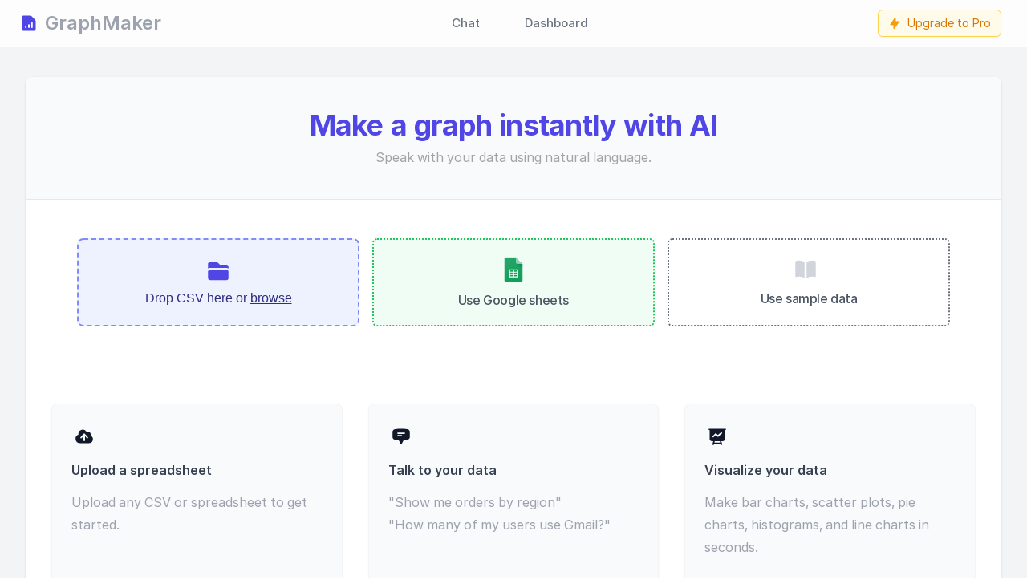

--- FILE ---
content_type: text/html; charset=utf-8
request_url: https://www.graphmaker.ai/
body_size: 5277
content:
<!DOCTYPE html><html lang="en"><head><meta name="viewport" content="width=device-width"/><title>Graph Maker | Make any chart in seconds with AI</title><meta charSet="utf-8"/><meta name="twitter:title" content="Graph Maker | Make any chart in seconds with AI"/><meta property="og:title" content="Graph Maker | Make any chart in seconds with AI"/><meta property="og:type" content="website"/><meta property="og:description" content="Create a professional chart for free with the first AI-powered graph maker. Make custom bar charts, scatter plots, pie charts, histograms, and line charts in seconds."/><meta name="description" content="Create a professional chart for free with the first AI-powered graph maker. Make custom bar charts, scatter plots, pie charts, histograms, and line charts in seconds."/><meta name="image" content="https://static.fillout.com/ogGraphMaker.png"/><meta name="twitter:description" content="Create a professional chart for free with the first AI-powered graph maker. Make custom bar charts, scatter plots, pie charts, histograms, and line charts in seconds."/><meta name="twitter:site" content="@filloutcom"/><meta property="og:url" content="https://www.graphmaker.ai"/><link href="https://www.graphmaker.ai" rel="canonical"/><meta property="og:site_name" content="Graph Maker | Make any chart in seconds with AI"/><meta name="twitter:image:alt" content="Graph Maker | Make any chart in seconds with AI"/><meta property="og:image" content="https://static.fillout.com/ogGraphMaker.png"/><meta name="twitter:image" content="https://static.fillout.com/ogGraphMaker.png"/><meta name="twitter:card" content="summary_large_image"/><meta name="next-head-count" content="18"/><meta charSet="utf-8"/><link rel="icon" href="/favicon.ico"/><meta name="theme-color" content="#000000"/><link rel="preload" href="/_next/static/css/73c678b5d1e48b39.css" as="style"/><link rel="stylesheet" href="/_next/static/css/73c678b5d1e48b39.css" data-n-g=""/><link rel="preload" href="/_next/static/css/4d4d7435125a5b24.css" as="style"/><link rel="stylesheet" href="/_next/static/css/4d4d7435125a5b24.css" data-n-p=""/><noscript data-n-css=""></noscript><script defer="" nomodule="" src="/_next/static/chunks/polyfills-c67a75d1b6f99dc8.js"></script><script src="/_next/static/chunks/webpack-b05774683ff6bb62.js" defer=""></script><script src="/_next/static/chunks/framework-ca2040a1dbe08795.js" defer=""></script><script src="/_next/static/chunks/main-14857e875d264570.js" defer=""></script><script src="/_next/static/chunks/pages/_app-8be14c9de6bf62ca.js" defer=""></script><script src="/_next/static/chunks/674a26a7-6dec3e230d7ba138.js" defer=""></script><script src="/_next/static/chunks/fc56bfa5-a60e2115162f0394.js" defer=""></script><script src="/_next/static/chunks/bcdce425-46ca9796099ef6fc.js" defer=""></script><script src="/_next/static/chunks/824-ae2fd4203ebca01f.js" defer=""></script><script src="/_next/static/chunks/710-e0aa7678347db00e.js" defer=""></script><script src="/_next/static/chunks/910-43e98bbc8169028c.js" defer=""></script><script src="/_next/static/chunks/320-aa07ece71bd3357a.js" defer=""></script><script src="/_next/static/chunks/183-0a5f34166d4b194e.js" defer=""></script><script src="/_next/static/chunks/453-4a24e236a8fd7d39.js" defer=""></script><script src="/_next/static/chunks/pages/index-af20118bf41d0e75.js" defer=""></script><script src="/_next/static/ytpCD8gZiQknhyho6eUo3/_buildManifest.js" defer=""></script><script src="/_next/static/ytpCD8gZiQknhyho6eUo3/_ssgManifest.js" defer=""></script></head><body><div id="__next"><meta name="viewport" content="width=device-width, initial-scale=1"/><meta name="viewport" content="width=device-width, initial-scale=1, maximum-scale=1"/><div class="w-full h-full bg-gray-100"><div class="header" data-headlessui-state=""><div class="z-50 bg-gray-900 md:fixed md:top-0 md:left-0 md:right-0  border-b border-gray-100 bg-white/80" style="backdrop-filter:blur(5px)"><nav class="relative mx-auto flex items-center justify-between px-4 pb-3 pt-3 sm:px-6" aria-label="Global"><div class="flex flex-1 items-center"><div class="flex w-full items-center justify-between md:w-auto"><a class="flex items-center justify-start" href="/"><svg xmlns="http://www.w3.org/2000/svg" viewBox="0 0 20 20" fill="currentColor" aria-hidden="true" class="h-6 w-auto text-indigo-600 "><path fill-rule="evenodd" d="M3 3.5A1.5 1.5 0 014.5 2h6.879a1.5 1.5 0 011.06.44l4.122 4.12A1.5 1.5 0 0117 7.622V16.5a1.5 1.5 0 01-1.5 1.5h-11A1.5 1.5 0 013 16.5v-13zM13.25 9a.75.75 0 01.75.75v4.5a.75.75 0 01-1.5 0v-4.5a.75.75 0 01.75-.75zm-6.5 4a.75.75 0 01.75.75v.5a.75.75 0 01-1.5 0v-.5a.75.75 0 01.75-.75zm4-1.25a.75.75 0 00-1.5 0v2.5a.75.75 0 001.5 0v-2.5z" clip-rule="evenodd"></path></svg><span class="ml-2 font-semibold text-gray-400 text-2xl whitespace-nowrap">GraphMaker</span></a><div class="-mr-2 flex items-center md:hidden"><button class="focus-ring-inset inline-flex items-center justify-center rounded-md  p-2  focus:outline-none focus:ring-2  bg-gray-100 text-gray-500 hover:bg-gray-200" type="button" aria-expanded="false" data-headlessui-state=""><span class="sr-only">Open main menu</span><svg xmlns="http://www.w3.org/2000/svg" fill="none" viewBox="0 0 24 24" stroke-width="1.5" stroke="currentColor" aria-hidden="true" class="h-6 w-6"><path stroke-linecap="round" stroke-linejoin="round" d="M3.75 6.75h16.5M3.75 12h16.5m-16.5 5.25h16.5"></path></svg></button></div></div><div class="hidden md:mr-2 md:flex items-center justify-between w-full"><div class="flex space-x-8 justify-center w-full"><a class="text-gray-500 hover:text-gray-700 hover:bg-gray-100 px-3 py-[6px] font-medium text-[15px] rounded-md" href="/chat"><div class="flex relative">Chat</div></a><a class="text-gray-500 hover:text-gray-700 hover:bg-gray-100 px-3 py-[6px] font-medium text-[15px] rounded-md" href="/dashboard"><div class="flex relative">Dashboard</div></a></div><div class="flex justify-end flex-shrink-0"><div class="bg-white hidden opacity-0 transition-opacity"><button data-cy="button-component" type="button" class="inline-flex items-center rounded-md border border-transparent px-3 text-sm font-medium leading-4 shadow-sm focus:outline-none focus:ring-2 focus:ring-indigo-500 focus:ring-offset-2 h-[34px]  border-gray-300 bg-white text-gray-500  hover:border-indigo-400 hover:bg-gray-50   hover:text-indigo-500 focus:ring-gray-400 focus:ring-0 focus:ring-offset-0 hover:ring-2 hover:ring-amber-500 hover:border-amber-500 shrink-0   !border-amber-300 w-full hover:!text-amber-600 hover:bg-amber-50 bg-amber-50 !text-amber-600 hover:!border-transparent !font-normal"><svg xmlns="http://www.w3.org/2000/svg" class="h-4 w-4 mr-2 text-amber-500" viewBox="0 0 20 20" fill="currentColor"><path fill-rule="evenodd" d="M11.3 1.046A1 1 0 0112 2v5h4a1 1 0 01.82 1.573l-7 10A1 1 0 018 18v-5H4a1 1 0 01-.82-1.573l7-10a1 1 0 011.12-.38z" clip-rule="evenodd"></path></svg><span class="max-w-full overflow-hidden">Upgrade to Pro</span></button></div></div></div></div></nav></div><div><canvas style="z-index:1000;position:fixed;pointer-events:none;width:100%;height:100%;top:0;left:0"></canvas></div></div><main class="bg-gray-100 flex flex-col h-[calc(100vh-64px)] lg:h-screen"><div class="flex w-full"></div><div class="sm:px-6 lg:px-8 w-full  flex flex-col sm:py-10 mt-10 sm:mt-14 bg-gray-100"><div class="w-full h-full "><div class="min-h-full w-full bg-white shadow sm:rounded-lg flex flex-col justify-between overflow-hidden"><div><div class="bg-gray-50 border-b border-gray-200"><header class="py-10"><div class="mx-auto max-w-7xl px-4 sm:px-6 lg:px-8"><h1 class="text-2xl md:text-4xl font-bold tracking-tight text-indigo-600 text-center pb-0 mb-0">Make a graph instantly with AI</h1><div class="text-neutral-400 text-base text-center mt-2">Speak with your data using natural language.</div></div></header></div><div class="mx-auto max-w-7xl px-4 sm:px-6 lg:px-8 mt-1"><div class=" mx-auto max-w-7xl grid grid-cols-1 sm:grid-cols-3 gap-x-4 gap-y-2 px-4 sm:px-6 lg:px-8 mt-12 mb-16 "><div class="w-full h-[110px]"><div><div class="sc-4cb41b62-0 gJBLXu"><div class="filepond--wrapper"><input type="file" accept="text/csv,application/vnd.ms-excel,application/vnd.openxmlformats-officedocument.spreadsheetml.sheet,text/plain,.csv,.xlsx" multiple=""/></div></div></div></div><div class="w-full flex items-center sm:max-w-[400px] shrink border-2 border-green-500 bg-green-50 rounded-md justify-center hover:bg-green-100 cursor-pointer py-3 flex-col border-dotted h-[110px]"><svg width="36" height="36" viewBox="0 0 15 15" fill="none" xmlns="http://www.w3.org/2000/svg"><mask id="mask0_288_1307" maskUnits="userSpaceOnUse" x="2" y="1" width="11" height="13"><path d="M8.70394 1.08008H3.58701C3.09037 1.08008 2.68402 1.47429 2.68402 1.95611V13.0525C2.68402 13.5343 3.09037 13.9286 3.58701 13.9286H11.4129C11.9095 13.9286 12.3159 13.5343 12.3159 13.0525V4.58421L8.70394 1.08008Z" fill="white"></path></mask><g mask="url(#mask0_288_1307)"><path d="M8.70394 1.08008H3.58701C3.09037 1.08008 2.68402 1.47429 2.68402 1.95611V13.0525C2.68402 13.5343 3.09037 13.9286 3.58701 13.9286H11.4129C11.9095 13.9286 12.3159 13.5343 12.3159 13.0525V4.58421L10.2089 3.12415L8.70394 1.08008Z" fill="#0F9D58"></path></g><mask id="mask1_288_1307" maskUnits="userSpaceOnUse" x="2" y="1" width="11" height="13"><path d="M8.70394 1.08008H3.58701C3.09037 1.08008 2.68402 1.47429 2.68402 1.95611V13.0525C2.68402 13.5343 3.09037 13.9286 3.58701 13.9286H11.4129C11.9095 13.9286 12.3159 13.5343 12.3159 13.0525V4.58421L8.70394 1.08008Z" fill="white"></path></mask><g mask="url(#mask1_288_1307)"><path d="M5.09198 7.3584V11.5926H9.90791V7.3584H5.09198ZM7.19895 11.0085H5.69397V10.2785H7.19895V11.0085ZM7.19895 9.84049H5.69397V9.11046H7.19895V9.84049ZM7.19895 8.67245H5.69397V7.94242H7.19895V8.67245ZM9.30592 11.0085H7.80094V10.2785H9.30592V11.0085ZM9.30592 9.84049H7.80094V9.11046H9.30592V9.84049ZM9.30592 8.67245H7.80094V7.94242H9.30592V8.67245Z" fill="white"></path></g><mask id="mask2_288_1307" maskUnits="userSpaceOnUse" x="2" y="1" width="11" height="13"><path d="M8.70394 1.08008H3.58701C3.09037 1.08008 2.68402 1.47429 2.68402 1.95611V13.0525C2.68402 13.5343 3.09037 13.9286 3.58701 13.9286H11.4129C11.9095 13.9286 12.3159 13.5343 12.3159 13.0525V4.58421L8.70394 1.08008Z" fill="white"></path></mask><g mask="url(#mask2_288_1307)"><path d="M8.96802 4.32812L12.3158 7.57529V4.58436L8.96802 4.32812Z" fill="url(#paint0_linear_288_1307)"></path></g><mask id="mask3_288_1307" maskUnits="userSpaceOnUse" x="2" y="1" width="11" height="13"><path d="M8.70394 1.08008H3.58701C3.09037 1.08008 2.68402 1.47429 2.68402 1.95611V13.0525C2.68402 13.5343 3.09037 13.9286 3.58701 13.9286H11.4129C11.9095 13.9286 12.3159 13.5343 12.3159 13.0525V4.58421L8.70394 1.08008Z" fill="white"></path></mask><g mask="url(#mask3_288_1307)"><path d="M8.70392 1.08008V3.70818C8.70392 4.19218 9.10801 4.58421 9.60691 4.58421H12.3159L8.70392 1.08008Z" fill="#87CEAC"></path></g><mask id="mask4_288_1307" maskUnits="userSpaceOnUse" x="2" y="1" width="11" height="13"><path d="M8.70394 1.08008H3.58701C3.09037 1.08008 2.68402 1.47429 2.68402 1.95611V13.0525C2.68402 13.5343 3.09037 13.9286 3.58701 13.9286H11.4129C11.9095 13.9286 12.3159 13.5343 12.3159 13.0525V4.58421L8.70394 1.08008Z" fill="white"></path></mask><g mask="url(#mask4_288_1307)"><path d="M3.58701 1.08008C3.09037 1.08008 2.68402 1.47429 2.68402 1.95611V2.02911C2.68402 1.5473 3.09037 1.15308 3.58701 1.15308H8.70393V1.08008H3.58701Z" fill="white" fill-opacity="0.2"></path></g><mask id="mask5_288_1307" maskUnits="userSpaceOnUse" x="2" y="1" width="11" height="13"><path d="M8.70394 1.08008H3.58701C3.09037 1.08008 2.68402 1.47429 2.68402 1.95611V13.0525C2.68402 13.5343 3.09037 13.9286 3.58701 13.9286H11.4129C11.9095 13.9286 12.3159 13.5343 12.3159 13.0525V4.58421L8.70394 1.08008Z" fill="white"></path></mask><g mask="url(#mask5_288_1307)"><path d="M11.4129 13.8555H3.58701C3.09037 13.8555 2.68402 13.4613 2.68402 12.9795V13.0525C2.68402 13.5343 3.09037 13.9285 3.58701 13.9285H11.4129C11.9095 13.9285 12.3159 13.5343 12.3159 13.0525V12.9795C12.3159 13.4613 11.9095 13.8555 11.4129 13.8555Z" fill="#263238" fill-opacity="0.2"></path></g><mask id="mask6_288_1307" maskUnits="userSpaceOnUse" x="2" y="1" width="11" height="13"><path d="M8.70394 1.08008H3.58701C3.09037 1.08008 2.68402 1.47429 2.68402 1.95611V13.0525C2.68402 13.5343 3.09037 13.9286 3.58701 13.9286H11.4129C11.9095 13.9286 12.3159 13.5343 12.3159 13.0525V4.58421L8.70394 1.08008Z" fill="white"></path></mask><g mask="url(#mask6_288_1307)"><path d="M9.6069 4.58404C9.108 4.58404 8.70392 4.19202 8.70392 3.70801V3.78101C8.70392 4.26502 9.108 4.65704 9.6069 4.65704H12.3159V4.58404H9.6069Z" fill="#263238" fill-opacity="0.1"></path></g><path d="M9.15332 1.08838H2.12655C1.44454 1.08838 0.886536 1.48209 0.886536 1.96329V13.0455C0.886536 13.5267 1.44454 13.9204 2.12655 13.9204H12.8734C13.5554 13.9204 14.1134 13.5267 14.1134 13.0455V4.58802L9.15332 1.08838Z" fill="url(#paint1_radial_288_1307)"></path><defs><linearGradient id="paint0_linear_288_1307" x1="10.6421" y1="4.60693" x2="10.6421" y2="7.57574" gradientUnits="userSpaceOnUse"><stop stop-color="#263238" stop-opacity="0.2"></stop><stop offset="1" stop-color="#263238" stop-opacity="0.02"></stop></linearGradient><radialGradient id="paint1_radial_288_1307" cx="0" cy="0" r="1" gradientUnits="userSpaceOnUse" gradientTransform="translate(1.30557 1.34344) scale(21.3281 15.0483)"><stop stop-color="white" stop-opacity="0.1"></stop><stop offset="1" stop-color="white" stop-opacity="0"></stop></radialGradient></defs></svg><div class="flex font-medium text-gray-600 tracking-tight text-base mt-2">Use Google sheets</div></div><div class="w-full flex sm:max-w-[400px] shrink border-2 border-gray-500 bg-white rounded-md items-center justify-center hover:bg-gray-50 cursor-pointer py-3 flex-col border-dotted h-[110px]"><svg xmlns="http://www.w3.org/2000/svg" viewBox="0 0 20 20" fill="currentColor" aria-hidden="true" class="h-8 w-8 mr-2 text-gray-300"><path d="M10.75 16.82A7.462 7.462 0 0115 15.5c.71 0 1.396.098 2.046.282A.75.75 0 0018 15.06v-11a.75.75 0 00-.546-.721A9.006 9.006 0 0015 3a8.963 8.963 0 00-4.25 1.065V16.82zM9.25 4.065A8.963 8.963 0 005 3c-.85 0-1.673.118-2.454.339A.75.75 0 002 4.06v11a.75.75 0 00.954.721A7.506 7.506 0 015 15.5c1.579 0 3.042.487 4.25 1.32V4.065z"></path></svg><div class="flex font-medium text-gray-600 tracking-tight text-base mt-2">Use sample data</div></div></div><div class="mx-auto mt-8 mg:mt-16 xl:mt-24 lg:max-w-none flex justify-center"><dl class="grid grid-cols-1 gap-x-8 gap-y-8 lg:max-w-none md:grid-cols-3"><div class="flex flex-col bg-gray-50 rounded-lg shadow shadow-gray-100 p-6 border border-gray-100 max-w-sm "><dt class="text-base font-semibold leading-7 text-gray-700"><div class="mb-3 flex h-8 w-8 items-center justify-center rounded-lg "><svg xmlns="http://www.w3.org/2000/svg" viewBox="0 0 20 20" fill="currentColor" aria-hidden="true" class="h-6 w-6 text-gray-900"><path fill-rule="evenodd" d="M5.5 17a4.5 4.5 0 01-1.44-8.765 4.5 4.5 0 018.302-3.046 3.5 3.5 0 014.504 4.272A4 4 0 0115 17H5.5zm3.75-2.75a.75.75 0 001.5 0V9.66l1.95 2.1a.75.75 0 101.1-1.02l-3.25-3.5a.75.75 0 00-1.1 0l-3.25 3.5a.75.75 0 101.1 1.02l1.95-2.1v4.59z" clip-rule="evenodd"></path></svg></div><div class="flex xl:items-center mb-2 flex-col xl:flex-row">Upload a spreadsheet</div></dt><dd class="mt-1 flex flex-auto flex-col text-base leading-7 text-gray-400"><div class="flex-auto whitespace-pre-line">Upload any CSV or spreadsheet to get started.</div></dd></div><div class="flex flex-col bg-gray-50 rounded-lg shadow shadow-gray-100 p-6 border border-gray-100 max-w-sm "><dt class="text-base font-semibold leading-7 text-gray-700"><div class="mb-3 flex h-8 w-8 items-center justify-center rounded-lg "><svg xmlns="http://www.w3.org/2000/svg" viewBox="0 0 20 20" fill="currentColor" aria-hidden="true" class="h-6 w-6 text-gray-900"><path fill-rule="evenodd" d="M10 2c-2.236 0-4.43.18-6.57.524C1.993 2.755 1 4.014 1 5.426v5.148c0 1.413.993 2.67 2.43 2.902 1.168.188 2.352.327 3.55.414.28.02.521.18.642.413l1.713 3.293a.75.75 0 001.33 0l1.713-3.293a.783.783 0 01.642-.413 41.102 41.102 0 003.55-.414c1.437-.231 2.43-1.49 2.43-2.902V5.426c0-1.413-.993-2.67-2.43-2.902A41.289 41.289 0 0010 2zM6.75 6a.75.75 0 000 1.5h6.5a.75.75 0 000-1.5h-6.5zm0 2.5a.75.75 0 000 1.5h3.5a.75.75 0 000-1.5h-3.5z" clip-rule="evenodd"></path></svg></div><div class="flex xl:items-center mb-2 flex-col xl:flex-row">Talk to your data</div></dt><dd class="mt-1 flex flex-auto flex-col text-base leading-7 text-gray-400"><div class="flex-auto whitespace-pre-line"><div class="leading-7">&quot;Show me orders by region&quot;<br/>&quot;How many of my users use Gmail?&quot;</div></div></dd></div><div class="flex flex-col bg-gray-50 rounded-lg shadow shadow-gray-100 p-6 border border-gray-100 max-w-sm "><dt class="text-base font-semibold leading-7 text-gray-700"><div class="mb-3 flex h-8 w-8 items-center justify-center rounded-lg "><svg xmlns="http://www.w3.org/2000/svg" viewBox="0 0 20 20" fill="currentColor" aria-hidden="true" class="h-6 w-6 text-gray-900"><path fill-rule="evenodd" d="M1 2.75A.75.75 0 011.75 2h16.5a.75.75 0 010 1.5H18v8.75A2.75 2.75 0 0115.25 15h-1.072l.798 3.06a.75.75 0 01-1.452.38L13.41 18H6.59l-.114.44a.75.75 0 01-1.452-.38L5.823 15H4.75A2.75 2.75 0 012 12.25V3.5h-.25A.75.75 0 011 2.75zM7.373 15l-.391 1.5h6.037l-.392-1.5H7.373zm7.49-8.931a.75.75 0 01-.175 1.046 19.326 19.326 0 00-3.398 3.098.75.75 0 01-1.097.04L8.5 8.561l-2.22 2.22A.75.75 0 115.22 9.72l2.75-2.75a.75.75 0 011.06 0l1.664 1.663a20.786 20.786 0 013.122-2.74.75.75 0 011.046.176z" clip-rule="evenodd"></path></svg></div><div class="flex xl:items-center mb-2 flex-col xl:flex-row">Visualize your data</div></dt><dd class="mt-1 flex flex-auto flex-col text-base leading-7 text-gray-400"><div class="flex-auto whitespace-pre-line">Make bar charts, scatter plots, pie charts, histograms, and line charts in seconds.</div></dd></div></dl></div></div></div><footer class="bg-white"><div class="mx-auto max-w-7xl overflow-hidden py-6 px-6 sm:py-10 lg:px-8 md:mb-0"><nav class="-mb-6 flex justify-center space-x-10" aria-label="Footer"><div class="pb-6"><a href="mailto:support@fillout.com?subject=GraphMaker" rel="noreferrer" class="text-sm leading-6 text-gray-400 hover:text-gray-900">Contact</a></div><div class="pb-6"><a href="https://www.graphmaker.ai/privacy.html" rel="noreferrer" class="text-sm leading-6 text-gray-400 hover:text-gray-900">Privacy</a></div><div class="pb-6"><a href="https://www.graphmaker.ai/terms.html" rel="noreferrer" class="text-sm leading-6 text-gray-400 hover:text-gray-900">Terms</a></div></nav></div></footer></div><p class="flex justify-center pt-6 text-gray-400 whitespace-pre flex-wrap bg-gray-100 pb-24 lg:pb-4 px-6 -mx-6">GraphMaker<!-- --> <span class=" text-gray-400 underline decoration-dotted">never stores</span><span> your data. Details on our security practices </span><a href="https://www.fillout.com/help/security" target="_blank" rel="noreferrer" class="text-gray-400 underline hover:text-gray-600 hover:underline">here</a>.</p></div></div></main></div><link rel="stylesheet" href="https://rsms.me/inter/inter.css"/><div class="Toastify"></div><div id="portal"></div></div><script id="__NEXT_DATA__" type="application/json">{"props":{"pageProps":{}},"page":"/","query":{},"buildId":"ytpCD8gZiQknhyho6eUo3","nextExport":true,"autoExport":true,"isFallback":false,"scriptLoader":[]}</script></body></html>

--- FILE ---
content_type: application/javascript; charset=utf-8
request_url: https://www.graphmaker.ai/_next/static/chunks/710-e0aa7678347db00e.js
body_size: 69247
content:
(self.webpackChunk_N_E=self.webpackChunk_N_E||[]).push([[710],{8417:function(e,t,n){"use strict";n.d(t,{Z:function(){return z}});var r=function(){function e(e){var t=this;this._insertTag=function(e){var n;n=0===t.tags.length?t.insertionPoint?t.insertionPoint.nextSibling:t.prepend?t.container.firstChild:t.before:t.tags[t.tags.length-1].nextSibling,t.container.insertBefore(e,n),t.tags.push(e)},this.isSpeedy=void 0===e.speedy||e.speedy,this.tags=[],this.ctr=0,this.nonce=e.nonce,this.key=e.key,this.container=e.container,this.prepend=e.prepend,this.insertionPoint=e.insertionPoint,this.before=null}var t=e.prototype;return t.hydrate=function(e){e.forEach(this._insertTag)},t.insert=function(e){if(this.ctr%(this.isSpeedy?65e3:1)==0){var t;this._insertTag(((t=document.createElement("style")).setAttribute("data-emotion",this.key),void 0!==this.nonce&&t.setAttribute("nonce",this.nonce),t.appendChild(document.createTextNode("")),t.setAttribute("data-s",""),t))}var n=this.tags[this.tags.length-1];if(this.isSpeedy){var r=function(e){if(e.sheet)return e.sheet;for(var t=0;t<document.styleSheets.length;t++)if(document.styleSheets[t].ownerNode===e)return document.styleSheets[t]}(n);try{r.insertRule(e,r.cssRules.length)}catch(e){}}else n.appendChild(document.createTextNode(e));this.ctr++},t.flush=function(){this.tags.forEach(function(e){return e.parentNode&&e.parentNode.removeChild(e)}),this.tags=[],this.ctr=0},e}(),o=Math.abs,i=String.fromCharCode,a=Object.assign;function s(e,t,n){return e.replace(t,n)}function l(e,t){return e.indexOf(t)}function u(e,t){return 0|e.charCodeAt(t)}function c(e,t,n){return e.slice(t,n)}function d(e){return e.length}function f(e,t){return t.push(e),e}var p=1,h=1,m=0,v=0,g=0,b="";function y(e,t,n,r,o,i,a){return{value:e,root:t,parent:n,type:r,props:o,children:i,line:p,column:h,length:a,return:""}}function w(e,t){return a(y("",null,null,"",null,null,0),e,{length:-e.length},t)}function E(){return g=v<m?u(b,v++):0,h++,10===g&&(h=1,p++),g}function O(){return u(b,v)}function x(e){switch(e){case 0:case 9:case 10:case 13:case 32:return 5;case 33:case 43:case 44:case 47:case 62:case 64:case 126:case 59:case 123:case 125:return 4;case 58:return 3;case 34:case 39:case 40:case 91:return 2;case 41:case 93:return 1}return 0}function A(e){return p=h=1,m=d(b=e),v=0,[]}function M(e){var t,n;return(t=v-1,n=function e(t){for(;E();)switch(g){case t:return v;case 34:case 39:34!==t&&39!==t&&e(g);break;case 40:41===t&&e(t);break;case 92:E()}return v}(91===e?e+2:40===e?e+1:e),c(b,t,n)).trim()}var C="-ms-",I="-moz-",_="-webkit-",T="comm",S="rule",k="decl",L="@keyframes";function R(e,t){for(var n="",r=e.length,o=0;o<r;o++)n+=t(e[o],o,e,t)||"";return n}function P(e,t,n,r){switch(e.type){case"@import":case k:return e.return=e.return||e.value;case T:return"";case L:return e.return=e.value+"{"+R(e.children,r)+"}";case S:e.value=e.props.join(",")}return d(n=R(e.children,r))?e.return=e.value+"{"+n+"}":""}function D(e,t,n,r,i,a,l,u,d,f,p){for(var h=i-1,m=0===i?a:[""],v=m.length,g=0,b=0,w=0;g<r;++g)for(var E=0,O=c(e,h+1,h=o(b=l[g])),x=e;E<v;++E)(x=(b>0?m[E]+" "+O:s(O,/&\f/g,m[E])).trim())&&(d[w++]=x);return y(e,t,n,0===i?S:u,d,f,p)}function F(e,t,n,r){return y(e,t,n,k,c(e,0,r),c(e,r+1,-1),r)}var V=function(e,t,n){for(var r=0,o=0;r=o,o=O(),38===r&&12===o&&(t[n]=1),!x(o);)E();return c(b,e,v)},N=function(e,t){var n=-1,r=44;do switch(x(r)){case 0:38===r&&12===O()&&(t[n]=1),e[n]+=V(v-1,t,n);break;case 2:e[n]+=M(r);break;case 4:if(44===r){e[++n]=58===O()?"&\f":"",t[n]=e[n].length;break}default:e[n]+=i(r)}while(r=E());return e},Z=function(e,t){var n;return n=N(A(e),t),b="",n},j=new WeakMap,U=function(e){if("rule"===e.type&&e.parent&&!(e.length<1)){for(var t=e.value,n=e.parent,r=e.column===n.column&&e.line===n.line;"rule"!==n.type;)if(!(n=n.parent))return;if((1!==e.props.length||58===t.charCodeAt(0)||j.get(n))&&!r){j.set(e,!0);for(var o=[],i=Z(t,o),a=n.props,s=0,l=0;s<i.length;s++)for(var u=0;u<a.length;u++,l++)e.props[l]=o[s]?i[s].replace(/&\f/g,a[u]):a[u]+" "+i[s]}}},H=function(e){if("decl"===e.type){var t=e.value;108===t.charCodeAt(0)&&98===t.charCodeAt(2)&&(e.return="",e.value="")}},B=[function(e,t,n,r){if(e.length>-1&&!e.return)switch(e.type){case k:e.return=function e(t,n){switch(45^u(t,0)?(((n<<2^u(t,0))<<2^u(t,1))<<2^u(t,2))<<2^u(t,3):0){case 5103:return _+"print-"+t+t;case 5737:case 4201:case 3177:case 3433:case 1641:case 4457:case 2921:case 5572:case 6356:case 5844:case 3191:case 6645:case 3005:case 6391:case 5879:case 5623:case 6135:case 4599:case 4855:case 4215:case 6389:case 5109:case 5365:case 5621:case 3829:return _+t+t;case 5349:case 4246:case 4810:case 6968:case 2756:return _+t+I+t+C+t+t;case 6828:case 4268:return _+t+C+t+t;case 6165:return _+t+C+"flex-"+t+t;case 5187:return _+t+s(t,/(\w+).+(:[^]+)/,_+"box-$1$2"+C+"flex-$1$2")+t;case 5443:return _+t+C+"flex-item-"+s(t,/flex-|-self/,"")+t;case 4675:return _+t+C+"flex-line-pack"+s(t,/align-content|flex-|-self/,"")+t;case 5548:return _+t+C+s(t,"shrink","negative")+t;case 5292:return _+t+C+s(t,"basis","preferred-size")+t;case 6060:return _+"box-"+s(t,"-grow","")+_+t+C+s(t,"grow","positive")+t;case 4554:return _+s(t,/([^-])(transform)/g,"$1"+_+"$2")+t;case 6187:return s(s(s(t,/(zoom-|grab)/,_+"$1"),/(image-set)/,_+"$1"),t,"")+t;case 5495:case 3959:return s(t,/(image-set\([^]*)/,_+"$1$`$1");case 4968:return s(s(t,/(.+:)(flex-)?(.*)/,_+"box-pack:$3"+C+"flex-pack:$3"),/s.+-b[^;]+/,"justify")+_+t+t;case 4095:case 3583:case 4068:case 2532:return s(t,/(.+)-inline(.+)/,_+"$1$2")+t;case 8116:case 7059:case 5753:case 5535:case 5445:case 5701:case 4933:case 4677:case 5533:case 5789:case 5021:case 4765:if(d(t)-1-n>6)switch(u(t,n+1)){case 109:if(45!==u(t,n+4))break;case 102:return s(t,/(.+:)(.+)-([^]+)/,"$1"+_+"$2-$3$1"+I+(108==u(t,n+3)?"$3":"$2-$3"))+t;case 115:return~l(t,"stretch")?e(s(t,"stretch","fill-available"),n)+t:t}break;case 4949:if(115!==u(t,n+1))break;case 6444:switch(u(t,d(t)-3-(~l(t,"!important")&&10))){case 107:return s(t,":",":"+_)+t;case 101:return s(t,/(.+:)([^;!]+)(;|!.+)?/,"$1"+_+(45===u(t,14)?"inline-":"")+"box$3$1"+_+"$2$3$1"+C+"$2box$3")+t}break;case 5936:switch(u(t,n+11)){case 114:return _+t+C+s(t,/[svh]\w+-[tblr]{2}/,"tb")+t;case 108:return _+t+C+s(t,/[svh]\w+-[tblr]{2}/,"tb-rl")+t;case 45:return _+t+C+s(t,/[svh]\w+-[tblr]{2}/,"lr")+t}return _+t+C+t+t}return t}(e.value,e.length);break;case L:return R([w(e,{value:s(e.value,"@","@"+_)})],r);case S:if(e.length)return e.props.map(function(t){var n;switch(n=t,(n=/(::plac\w+|:read-\w+)/.exec(n))?n[0]:n){case":read-only":case":read-write":return R([w(e,{props:[s(t,/:(read-\w+)/,":"+I+"$1")]})],r);case"::placeholder":return R([w(e,{props:[s(t,/:(plac\w+)/,":"+_+"input-$1")]}),w(e,{props:[s(t,/:(plac\w+)/,":"+I+"$1")]}),w(e,{props:[s(t,/:(plac\w+)/,C+"input-$1")]})],r)}return""}).join("")}}],z=function(e){var t,n,o,a,m,w=e.key;if("css"===w){var C=document.querySelectorAll("style[data-emotion]:not([data-s])");Array.prototype.forEach.call(C,function(e){-1!==e.getAttribute("data-emotion").indexOf(" ")&&(document.head.appendChild(e),e.setAttribute("data-s",""))})}var I=e.stylisPlugins||B,_={},S=[];a=e.container||document.head,Array.prototype.forEach.call(document.querySelectorAll('style[data-emotion^="'+w+' "]'),function(e){for(var t=e.getAttribute("data-emotion").split(" "),n=1;n<t.length;n++)_[t[n]]=!0;S.push(e)});var k=(n=(t=[U,H].concat(I,[P,(o=function(e){m.insert(e)},function(e){!e.root&&(e=e.return)&&o(e)})])).length,function(e,r,o,i){for(var a="",s=0;s<n;s++)a+=t[s](e,r,o,i)||"";return a}),L=function(e){var t,n;return R((n=function e(t,n,r,o,a,m,w,A,C){for(var I,_=0,S=0,k=w,L=0,R=0,P=0,V=1,N=1,Z=1,j=0,U="",H=a,B=m,z=o,W=U;N;)switch(P=j,j=E()){case 40:if(108!=P&&58==u(W,k-1)){-1!=l(W+=s(M(j),"&","&\f"),"&\f")&&(Z=-1);break}case 34:case 39:case 91:W+=M(j);break;case 9:case 10:case 13:case 32:W+=function(e){for(;g=O();)if(g<33)E();else break;return x(e)>2||x(g)>3?"":" "}(P);break;case 92:W+=function(e,t){for(var n;--t&&E()&&!(g<48)&&!(g>102)&&(!(g>57)||!(g<65))&&(!(g>70)||!(g<97)););return n=v+(t<6&&32==O()&&32==E()),c(b,e,n)}(v-1,7);continue;case 47:switch(O()){case 42:case 47:f(y(I=function(e,t){for(;E();)if(e+g===57)break;else if(e+g===84&&47===O())break;return"/*"+c(b,t,v-1)+"*"+i(47===e?e:E())}(E(),v),n,r,T,i(g),c(I,2,-2),0),C);break;default:W+="/"}break;case 123*V:A[_++]=d(W)*Z;case 125*V:case 59:case 0:switch(j){case 0:case 125:N=0;case 59+S:R>0&&d(W)-k&&f(R>32?F(W+";",o,r,k-1):F(s(W," ","")+";",o,r,k-2),C);break;case 59:W+=";";default:if(f(z=D(W,n,r,_,S,a,A,U,H=[],B=[],k),m),123===j){if(0===S)e(W,n,z,z,H,m,k,A,B);else switch(99===L&&110===u(W,3)?100:L){case 100:case 109:case 115:e(t,z,z,o&&f(D(t,z,z,0,0,a,A,U,a,H=[],k),B),a,B,k,A,o?H:B);break;default:e(W,z,z,z,[""],B,0,A,B)}}}_=S=R=0,V=Z=1,U=W="",k=w;break;case 58:k=1+d(W),R=P;default:if(V<1){if(123==j)--V;else if(125==j&&0==V++&&125==(g=v>0?u(b,--v):0,h--,10===g&&(h=1,p--),g))continue}switch(W+=i(j),j*V){case 38:Z=S>0?1:(W+="\f",-1);break;case 44:A[_++]=(d(W)-1)*Z,Z=1;break;case 64:45===O()&&(W+=M(E())),L=O(),S=k=d(U=W+=function(e){for(;!x(O());)E();return c(b,e,v)}(v)),j++;break;case 45:45===P&&2==d(W)&&(V=0)}}return m}("",null,null,null,[""],t=A(t=e),0,[0],t),b="",n),k)},V={key:w,sheet:new r({key:w,container:a,nonce:e.nonce,speedy:e.speedy,prepend:e.prepend,insertionPoint:e.insertionPoint}),nonce:e.nonce,inserted:_,registered:{},insert:function(e,t,n,r){m=n,L(e?e+"{"+t.styles+"}":t.styles),r&&(V.inserted[t.name]=!0)}};return V.sheet.hydrate(S),V}},97291:function(e,t,n){"use strict";n.d(t,{iv:function(){return L},tZ:function(){return k},F4:function(){return R}});var r,o,i,a=n(67294),s=n.t(a,2),l=n(8417),u=function(e,t,n){var r=e.key+"-"+t.name;!1===n&&void 0===e.registered[r]&&(e.registered[r]=t.styles)},c=function(e,t,n){u(e,t,n);var r=e.key+"-"+t.name;if(void 0===e.inserted[t.name]){var o=t;do e.insert(t===o?"."+r:"",o,e.sheet,!0),o=o.next;while(void 0!==o)}},d=function(e){for(var t,n=0,r=0,o=e.length;o>=4;++r,o-=4)t=(65535&(t=255&e.charCodeAt(r)|(255&e.charCodeAt(++r))<<8|(255&e.charCodeAt(++r))<<16|(255&e.charCodeAt(++r))<<24))*1540483477+((t>>>16)*59797<<16),t^=t>>>24,n=(65535&t)*1540483477+((t>>>16)*59797<<16)^(65535&n)*1540483477+((n>>>16)*59797<<16);switch(o){case 3:n^=(255&e.charCodeAt(r+2))<<16;case 2:n^=(255&e.charCodeAt(r+1))<<8;case 1:n^=255&e.charCodeAt(r),n=(65535&n)*1540483477+((n>>>16)*59797<<16)}return n^=n>>>13,(((n=(65535&n)*1540483477+((n>>>16)*59797<<16))^n>>>15)>>>0).toString(36)},f={animationIterationCount:1,borderImageOutset:1,borderImageSlice:1,borderImageWidth:1,boxFlex:1,boxFlexGroup:1,boxOrdinalGroup:1,columnCount:1,columns:1,flex:1,flexGrow:1,flexPositive:1,flexShrink:1,flexNegative:1,flexOrder:1,gridRow:1,gridRowEnd:1,gridRowSpan:1,gridRowStart:1,gridColumn:1,gridColumnEnd:1,gridColumnSpan:1,gridColumnStart:1,msGridRow:1,msGridRowSpan:1,msGridColumn:1,msGridColumnSpan:1,fontWeight:1,lineHeight:1,opacity:1,order:1,orphans:1,tabSize:1,widows:1,zIndex:1,zoom:1,WebkitLineClamp:1,fillOpacity:1,floodOpacity:1,stopOpacity:1,strokeDasharray:1,strokeDashoffset:1,strokeMiterlimit:1,strokeOpacity:1,strokeWidth:1},p=/[A-Z]|^ms/g,h=/_EMO_([^_]+?)_([^]*?)_EMO_/g,m=function(e){return 45===e.charCodeAt(1)},v=function(e){return null!=e&&"boolean"!=typeof e},g=(r=Object.create(null),function(e){return void 0===r[e]&&(r[e]=m(e)?e:e.replace(p,"-$&").toLowerCase()),r[e]}),b=function(e,t){switch(e){case"animation":case"animationName":if("string"==typeof t)return t.replace(h,function(e,t,n){return i={name:t,styles:n,next:i},t})}return 1===f[e]||m(e)||"number"!=typeof t||0===t?t:t+"px"};function y(e,t,n){if(null==n)return"";if(void 0!==n.__emotion_styles)return n;switch(typeof n){case"boolean":return"";case"object":if(1===n.anim)return i={name:n.name,styles:n.styles,next:i},n.name;if(void 0!==n.styles){var r=n.next;if(void 0!==r)for(;void 0!==r;)i={name:r.name,styles:r.styles,next:i},r=r.next;return n.styles+";"}return function(e,t,n){var r="";if(Array.isArray(n))for(var o=0;o<n.length;o++)r+=y(e,t,n[o])+";";else for(var i in n){var a=n[i];if("object"!=typeof a)null!=t&&void 0!==t[a]?r+=i+"{"+t[a]+"}":v(a)&&(r+=g(i)+":"+b(i,a)+";");else if(Array.isArray(a)&&"string"==typeof a[0]&&(null==t||void 0===t[a[0]]))for(var s=0;s<a.length;s++)v(a[s])&&(r+=g(i)+":"+b(i,a[s])+";");else{var l=y(e,t,a);switch(i){case"animation":case"animationName":r+=g(i)+":"+l+";";break;default:r+=i+"{"+l+"}"}}}return r}(e,t,n);case"function":if(void 0!==e){var o=i,a=n(e);return i=o,y(e,t,a)}}if(null==t)return n;var s=t[n];return void 0!==s?s:n}var w=/label:\s*([^\s;\n{]+)\s*(;|$)/g,E=function(e,t,n){if(1===e.length&&"object"==typeof e[0]&&null!==e[0]&&void 0!==e[0].styles)return e[0];var r,o=!0,a="";i=void 0;var s=e[0];null==s||void 0===s.raw?(o=!1,a+=y(n,t,s)):a+=s[0];for(var l=1;l<e.length;l++)a+=y(n,t,e[l]),o&&(a+=s[l]);w.lastIndex=0;for(var u="";null!==(r=w.exec(a));)u+="-"+r[1];return{name:d(a)+u,styles:a,next:i}},O=!!s.useInsertionEffect&&s.useInsertionEffect,x=O||function(e){return e()};O||a.useLayoutEffect;var A={}.hasOwnProperty,M=(0,a.createContext)("undefined"!=typeof HTMLElement?(0,l.Z)({key:"css"}):null);M.Provider;var C=(0,a.createContext)({}),I="__EMOTION_TYPE_PLEASE_DO_NOT_USE__",_=function(e,t){var n={};for(var r in t)A.call(t,r)&&(n[r]=t[r]);return n[I]=e,n},T=function(e){var t=e.cache,n=e.serialized,r=e.isStringTag;return u(t,n,r),x(function(){return c(t,n,r)}),null},S=(o=function(e,t,n){var r,o,i,s=e.css;"string"==typeof s&&void 0!==t.registered[s]&&(s=t.registered[s]);var l=e[I],u=[s],c="";"string"==typeof e.className?(r=t.registered,o=e.className,i="",o.split(" ").forEach(function(e){void 0!==r[e]?u.push(r[e]+";"):i+=e+" "}),c=i):null!=e.className&&(c=e.className+" ");var d=E(u,void 0,(0,a.useContext)(C));c+=t.key+"-"+d.name;var f={};for(var p in e)A.call(e,p)&&"css"!==p&&p!==I&&(f[p]=e[p]);return f.ref=n,f.className=c,(0,a.createElement)(a.Fragment,null,(0,a.createElement)(T,{cache:t,serialized:d,isStringTag:"string"==typeof l}),(0,a.createElement)(l,f))},(0,a.forwardRef)(function(e,t){return o(e,(0,a.useContext)(M),t)}));n(8679);var k=function(e,t){var n=arguments;if(null==t||!A.call(t,"css"))return a.createElement.apply(void 0,n);var r=n.length,o=Array(r);o[0]=S,o[1]=_(e,t);for(var i=2;i<r;i++)o[i]=n[i];return a.createElement.apply(null,o)};function L(){for(var e=arguments.length,t=Array(e),n=0;n<e;n++)t[n]=arguments[n];return E(t)}var R=function(){var e=L.apply(void 0,arguments),t="animation-"+e.name;return{name:t,styles:"@keyframes "+t+"{"+e.styles+"}",anim:1,toString:function(){return"_EMO_"+this.name+"_"+this.styles+"_EMO_"}}}},56569:function(e,t,n){let r=n(67294),o=r.forwardRef(function({title:e,titleId:t,...n},o){return r.createElement("svg",Object.assign({xmlns:"http://www.w3.org/2000/svg",viewBox:"0 0 20 20",fill:"currentColor","aria-hidden":"true",ref:o,"aria-labelledby":t},n),e?r.createElement("title",{id:t},e):null,r.createElement("path",{d:"M10.75 16.82A7.462 7.462 0 0115 15.5c.71 0 1.396.098 2.046.282A.75.75 0 0018 15.06v-11a.75.75 0 00-.546-.721A9.006 9.006 0 0015 3a8.963 8.963 0 00-4.25 1.065V16.82zM9.25 4.065A8.963 8.963 0 005 3c-.85 0-1.673.118-2.454.339A.75.75 0 002 4.06v11a.75.75 0 00.954.721A7.506 7.506 0 015 15.5c1.579 0 3.042.487 4.25 1.32V4.065z"}))});e.exports=o},13764:function(e,t,n){let r=n(67294),o=r.forwardRef(function({title:e,titleId:t,...n},o){return r.createElement("svg",Object.assign({xmlns:"http://www.w3.org/2000/svg",viewBox:"0 0 20 20",fill:"currentColor","aria-hidden":"true",ref:o,"aria-labelledby":t},n),e?r.createElement("title",{id:t},e):null,r.createElement("path",{fillRule:"evenodd",d:"M10 2c-2.236 0-4.43.18-6.57.524C1.993 2.755 1 4.014 1 5.426v5.148c0 1.413.993 2.67 2.43 2.902 1.168.188 2.352.327 3.55.414.28.02.521.18.642.413l1.713 3.293a.75.75 0 001.33 0l1.713-3.293a.783.783 0 01.642-.413 41.102 41.102 0 003.55-.414c1.437-.231 2.43-1.49 2.43-2.902V5.426c0-1.413-.993-2.67-2.43-2.902A41.289 41.289 0 0010 2zM6.75 6a.75.75 0 000 1.5h6.5a.75.75 0 000-1.5h-6.5zm0 2.5a.75.75 0 000 1.5h3.5a.75.75 0 000-1.5h-3.5z",clipRule:"evenodd"}))});e.exports=o},44602:function(e,t,n){let r=n(67294),o=r.forwardRef(function({title:e,titleId:t,...n},o){return r.createElement("svg",Object.assign({xmlns:"http://www.w3.org/2000/svg",viewBox:"0 0 20 20",fill:"currentColor","aria-hidden":"true",ref:o,"aria-labelledby":t},n),e?r.createElement("title",{id:t},e):null,r.createElement("path",{fillRule:"evenodd",d:"M5.5 17a4.5 4.5 0 01-1.44-8.765 4.5 4.5 0 018.302-3.046 3.5 3.5 0 014.504 4.272A4 4 0 0115 17H5.5zm3.75-2.75a.75.75 0 001.5 0V9.66l1.95 2.1a.75.75 0 101.1-1.02l-3.25-3.5a.75.75 0 00-1.1 0l-3.25 3.5a.75.75 0 101.1 1.02l1.95-2.1v4.59z",clipRule:"evenodd"}))});e.exports=o},93397:function(e,t,n){let r=n(67294),o=r.forwardRef(function({title:e,titleId:t,...n},o){return r.createElement("svg",Object.assign({xmlns:"http://www.w3.org/2000/svg",viewBox:"0 0 20 20",fill:"currentColor","aria-hidden":"true",ref:o,"aria-labelledby":t},n),e?r.createElement("title",{id:t},e):null,r.createElement("path",{d:"M3.75 3A1.75 1.75 0 002 4.75v3.26a3.235 3.235 0 011.75-.51h12.5c.644 0 1.245.188 1.75.51V6.75A1.75 1.75 0 0016.25 5h-4.836a.25.25 0 01-.177-.073L9.823 3.513A1.75 1.75 0 008.586 3H3.75zM3.75 9A1.75 1.75 0 002 10.75v4.5c0 .966.784 1.75 1.75 1.75h12.5A1.75 1.75 0 0018 15.25v-4.5A1.75 1.75 0 0016.25 9H3.75z"}))});e.exports=o},33620:function(e,t,n){let r=n(67294),o=r.forwardRef(function({title:e,titleId:t,...n},o){return r.createElement("svg",Object.assign({xmlns:"http://www.w3.org/2000/svg",viewBox:"0 0 20 20",fill:"currentColor","aria-hidden":"true",ref:o,"aria-labelledby":t},n),e?r.createElement("title",{id:t},e):null,r.createElement("path",{d:"M3.105 2.289a.75.75 0 00-.826.95l1.414 4.925A1.5 1.5 0 005.135 9.25h6.115a.75.75 0 010 1.5H5.135a1.5 1.5 0 00-1.442 1.086l-1.414 4.926a.75.75 0 00.826.95 28.896 28.896 0 0015.293-7.154.75.75 0 000-1.115A28.897 28.897 0 003.105 2.289z"}))});e.exports=o},42439:function(e,t,n){let r=n(67294),o=r.forwardRef(function({title:e,titleId:t,...n},o){return r.createElement("svg",Object.assign({xmlns:"http://www.w3.org/2000/svg",viewBox:"0 0 20 20",fill:"currentColor","aria-hidden":"true",ref:o,"aria-labelledby":t},n),e?r.createElement("title",{id:t},e):null,r.createElement("path",{fillRule:"evenodd",d:"M1 2.75A.75.75 0 011.75 2h16.5a.75.75 0 010 1.5H18v8.75A2.75 2.75 0 0115.25 15h-1.072l.798 3.06a.75.75 0 01-1.452.38L13.41 18H6.59l-.114.44a.75.75 0 01-1.452-.38L5.823 15H4.75A2.75 2.75 0 012 12.25V3.5h-.25A.75.75 0 011 2.75zM7.373 15l-.391 1.5h6.037l-.392-1.5H7.373zm7.49-8.931a.75.75 0 01-.175 1.046 19.326 19.326 0 00-3.398 3.098.75.75 0 01-1.097.04L8.5 8.561l-2.22 2.22A.75.75 0 115.22 9.72l2.75-2.75a.75.75 0 011.06 0l1.664 1.663a20.786 20.786 0 013.122-2.74.75.75 0 011.046.176z",clipRule:"evenodd"}))});e.exports=o},87083:function(e,t,n){"use strict";function r(e){if(null==e)return window;if("[object Window]"!==e.toString()){var t=e.ownerDocument;return t&&t.defaultView||window}return e}function o(e){var t=r(e).Element;return e instanceof t||e instanceof Element}function i(e){var t=r(e).HTMLElement;return e instanceof t||e instanceof HTMLElement}function a(e){if("undefined"==typeof ShadowRoot)return!1;var t=r(e).ShadowRoot;return e instanceof t||e instanceof ShadowRoot}n.d(t,{ZP:function(){return e4}});var s,l,u,c,d,f,p=Math.max,h=Math.min,m=Math.round;function v(){var e=navigator.userAgentData;return null!=e&&e.brands&&Array.isArray(e.brands)?e.brands.map(function(e){return e.brand+"/"+e.version}).join(" "):navigator.userAgent}function g(){return!/^((?!chrome|android).)*safari/i.test(v())}function b(e,t,n){void 0===t&&(t=!1),void 0===n&&(n=!1);var a=e.getBoundingClientRect(),s=1,l=1;t&&i(e)&&(s=e.offsetWidth>0&&m(a.width)/e.offsetWidth||1,l=e.offsetHeight>0&&m(a.height)/e.offsetHeight||1);var u=(o(e)?r(e):window).visualViewport,c=!g()&&n,d=(a.left+(c&&u?u.offsetLeft:0))/s,f=(a.top+(c&&u?u.offsetTop:0))/l,p=a.width/s,h=a.height/l;return{width:p,height:h,top:f,right:d+p,bottom:f+h,left:d,x:d,y:f}}function y(e){var t=r(e);return{scrollLeft:t.pageXOffset,scrollTop:t.pageYOffset}}function w(e){return e?(e.nodeName||"").toLowerCase():null}function E(e){return((o(e)?e.ownerDocument:e.document)||window.document).documentElement}function O(e){return b(E(e)).left+y(e).scrollLeft}function x(e){return r(e).getComputedStyle(e)}function A(e){var t=x(e),n=t.overflow,r=t.overflowX,o=t.overflowY;return/auto|scroll|overlay|hidden/.test(n+o+r)}function M(e){var t=b(e),n=e.offsetWidth,r=e.offsetHeight;return 1>=Math.abs(t.width-n)&&(n=t.width),1>=Math.abs(t.height-r)&&(r=t.height),{x:e.offsetLeft,y:e.offsetTop,width:n,height:r}}function C(e){return"html"===w(e)?e:e.assignedSlot||e.parentNode||(a(e)?e.host:null)||E(e)}function I(e,t){void 0===t&&(t=[]);var n,o=function e(t){return["html","body","#document"].indexOf(w(t))>=0?t.ownerDocument.body:i(t)&&A(t)?t:e(C(t))}(e),a=o===(null==(n=e.ownerDocument)?void 0:n.body),s=r(o),l=a?[s].concat(s.visualViewport||[],A(o)?o:[]):o,u=t.concat(l);return a?u:u.concat(I(C(l)))}function _(e){return i(e)&&"fixed"!==x(e).position?e.offsetParent:null}function T(e){for(var t=r(e),n=_(e);n&&["table","td","th"].indexOf(w(n))>=0&&"static"===x(n).position;)n=_(n);return n&&("html"===w(n)||"body"===w(n)&&"static"===x(n).position)?t:n||function(e){var t=/firefox/i.test(v());if(/Trident/i.test(v())&&i(e)&&"fixed"===x(e).position)return null;var n=C(e);for(a(n)&&(n=n.host);i(n)&&0>["html","body"].indexOf(w(n));){var r=x(n);if("none"!==r.transform||"none"!==r.perspective||"paint"===r.contain||-1!==["transform","perspective"].indexOf(r.willChange)||t&&"filter"===r.willChange||t&&r.filter&&"none"!==r.filter)return n;n=n.parentNode}return null}(e)||t}var S="bottom",k="right",L="left",R="auto",P=["top",S,k,L],D="start",F="viewport",V="popper",N=P.reduce(function(e,t){return e.concat([t+"-"+D,t+"-end"])},[]),Z=[].concat(P,[R]).reduce(function(e,t){return e.concat([t,t+"-"+D,t+"-end"])},[]),j=["beforeRead","read","afterRead","beforeMain","main","afterMain","beforeWrite","write","afterWrite"],U={placement:"bottom",modifiers:[],strategy:"absolute"};function H(){for(var e=arguments.length,t=Array(e),n=0;n<e;n++)t[n]=arguments[n];return!t.some(function(e){return!(e&&"function"==typeof e.getBoundingClientRect)})}var B={passive:!0};function z(e){return e.split("-")[0]}function W(e){return e.split("-")[1]}function G(e){return["top","bottom"].indexOf(e)>=0?"x":"y"}function q(e){var t,n=e.reference,r=e.element,o=e.placement,i=o?z(o):null,a=o?W(o):null,s=n.x+n.width/2-r.width/2,l=n.y+n.height/2-r.height/2;switch(i){case"top":t={x:s,y:n.y-r.height};break;case S:t={x:s,y:n.y+n.height};break;case k:t={x:n.x+n.width,y:l};break;case L:t={x:n.x-r.width,y:l};break;default:t={x:n.x,y:n.y}}var u=i?G(i):null;if(null!=u){var c="y"===u?"height":"width";switch(a){case D:t[u]=t[u]-(n[c]/2-r[c]/2);break;case"end":t[u]=t[u]+(n[c]/2-r[c]/2)}}return t}var Y={top:"auto",right:"auto",bottom:"auto",left:"auto"};function $(e){var t,n,o,i,a,s,l,u=e.popper,c=e.popperRect,d=e.placement,f=e.variation,p=e.offsets,h=e.position,v=e.gpuAcceleration,g=e.adaptive,b=e.roundOffsets,y=e.isFixed,w=p.x,O=void 0===w?0:w,A=p.y,M=void 0===A?0:A,C="function"==typeof b?b({x:O,y:M}):{x:O,y:M};O=C.x,M=C.y;var I=p.hasOwnProperty("x"),_=p.hasOwnProperty("y"),R=L,P="top",D=window;if(g){var F=T(u),V="clientHeight",N="clientWidth";F===r(u)&&"static"!==x(F=E(u)).position&&"absolute"===h&&(V="scrollHeight",N="scrollWidth"),("top"===d||(d===L||d===k)&&"end"===f)&&(P=S,M-=(y&&F===D&&D.visualViewport?D.visualViewport.height:F[V])-c.height,M*=v?1:-1),(d===L||("top"===d||d===S)&&"end"===f)&&(R=k,O-=(y&&F===D&&D.visualViewport?D.visualViewport.width:F[N])-c.width,O*=v?1:-1)}var Z=Object.assign({position:h},g&&Y),j=!0===b?(t={x:O,y:M},n=r(u),o=t.x,i=t.y,{x:m(o*(a=n.devicePixelRatio||1))/a||0,y:m(i*a)/a||0}):{x:O,y:M};return(O=j.x,M=j.y,v)?Object.assign({},Z,((l={})[P]=_?"0":"",l[R]=I?"0":"",l.transform=1>=(D.devicePixelRatio||1)?"translate("+O+"px, "+M+"px)":"translate3d("+O+"px, "+M+"px, 0)",l)):Object.assign({},Z,((s={})[P]=_?M+"px":"",s[R]=I?O+"px":"",s.transform="",s))}var X={name:"applyStyles",enabled:!0,phase:"write",fn:function(e){var t=e.state;Object.keys(t.elements).forEach(function(e){var n=t.styles[e]||{},r=t.attributes[e]||{},o=t.elements[e];i(o)&&w(o)&&(Object.assign(o.style,n),Object.keys(r).forEach(function(e){var t=r[e];!1===t?o.removeAttribute(e):o.setAttribute(e,!0===t?"":t)}))})},effect:function(e){var t=e.state,n={popper:{position:t.options.strategy,left:"0",top:"0",margin:"0"},arrow:{position:"absolute"},reference:{}};return Object.assign(t.elements.popper.style,n.popper),t.styles=n,t.elements.arrow&&Object.assign(t.elements.arrow.style,n.arrow),function(){Object.keys(t.elements).forEach(function(e){var r=t.elements[e],o=t.attributes[e]||{},a=Object.keys(t.styles.hasOwnProperty(e)?t.styles[e]:n[e]).reduce(function(e,t){return e[t]="",e},{});i(r)&&w(r)&&(Object.assign(r.style,a),Object.keys(o).forEach(function(e){r.removeAttribute(e)}))})}},requires:["computeStyles"]},K={left:"right",right:"left",bottom:"top",top:"bottom"};function J(e){return e.replace(/left|right|bottom|top/g,function(e){return K[e]})}var Q={start:"end",end:"start"};function ee(e){return e.replace(/start|end/g,function(e){return Q[e]})}function et(e,t){var n=t.getRootNode&&t.getRootNode();if(e.contains(t))return!0;if(n&&a(n)){var r=t;do{if(r&&e.isSameNode(r))return!0;r=r.parentNode||r.host}while(r)}return!1}function en(e){return Object.assign({},e,{left:e.x,top:e.y,right:e.x+e.width,bottom:e.y+e.height})}function er(e,t,n){var i,a,s,l,u,c,d,f,h,m;return t===F?en(function(e,t){var n=r(e),o=E(e),i=n.visualViewport,a=o.clientWidth,s=o.clientHeight,l=0,u=0;if(i){a=i.width,s=i.height;var c=g();(c||!c&&"fixed"===t)&&(l=i.offsetLeft,u=i.offsetTop)}return{width:a,height:s,x:l+O(e),y:u}}(e,n)):o(t)?((i=b(t,!1,"fixed"===n)).top=i.top+t.clientTop,i.left=i.left+t.clientLeft,i.bottom=i.top+t.clientHeight,i.right=i.left+t.clientWidth,i.width=t.clientWidth,i.height=t.clientHeight,i.x=i.left,i.y=i.top,i):en((a=E(e),l=E(a),u=y(a),c=null==(s=a.ownerDocument)?void 0:s.body,d=p(l.scrollWidth,l.clientWidth,c?c.scrollWidth:0,c?c.clientWidth:0),f=p(l.scrollHeight,l.clientHeight,c?c.scrollHeight:0,c?c.clientHeight:0),h=-u.scrollLeft+O(a),m=-u.scrollTop,"rtl"===x(c||l).direction&&(h+=p(l.clientWidth,c?c.clientWidth:0)-d),{width:d,height:f,x:h,y:m}))}function eo(){return{top:0,right:0,bottom:0,left:0}}function ei(e){return Object.assign({},eo(),e)}function ea(e,t){return t.reduce(function(t,n){return t[n]=e,t},{})}function es(e,t){void 0===t&&(t={});var n,r,a,s,l,u,c,d=t,f=d.placement,m=void 0===f?e.placement:f,v=d.strategy,g=void 0===v?e.strategy:v,y=d.boundary,O=d.rootBoundary,A=d.elementContext,M=void 0===A?V:A,_=d.altBoundary,L=d.padding,R=void 0===L?0:L,D=ei("number"!=typeof R?R:ea(R,P)),N=e.rects.popper,Z=e.elements[void 0!==_&&_?M===V?"reference":V:M],j=(n=o(Z)?Z:Z.contextElement||E(e.elements.popper),u=(l=[].concat("clippingParents"===(r=void 0===y?"clippingParents":y)?(a=I(C(n)),o(s=["absolute","fixed"].indexOf(x(n).position)>=0&&i(n)?T(n):n)?a.filter(function(e){return o(e)&&et(e,s)&&"body"!==w(e)}):[]):[].concat(r),[void 0===O?F:O]))[0],(c=l.reduce(function(e,t){var r=er(n,t,g);return e.top=p(r.top,e.top),e.right=h(r.right,e.right),e.bottom=h(r.bottom,e.bottom),e.left=p(r.left,e.left),e},er(n,u,g))).width=c.right-c.left,c.height=c.bottom-c.top,c.x=c.left,c.y=c.top,c),U=b(e.elements.reference),H=q({reference:U,element:N,strategy:"absolute",placement:m}),B=en(Object.assign({},N,H)),z=M===V?B:U,W={top:j.top-z.top+D.top,bottom:z.bottom-j.bottom+D.bottom,left:j.left-z.left+D.left,right:z.right-j.right+D.right},G=e.modifiersData.offset;if(M===V&&G){var Y=G[m];Object.keys(W).forEach(function(e){var t=[k,S].indexOf(e)>=0?1:-1,n=["top",S].indexOf(e)>=0?"y":"x";W[e]+=Y[n]*t})}return W}function el(e,t,n){return p(e,h(t,n))}function eu(e,t,n){return void 0===n&&(n={x:0,y:0}),{top:e.top-t.height-n.y,right:e.right-t.width+n.x,bottom:e.bottom-t.height+n.y,left:e.left-t.width-n.x}}function ec(e){return["top",k,S,L].some(function(t){return e[t]>=0})}var ed=(u=void 0===(l=(s={defaultModifiers:[{name:"eventListeners",enabled:!0,phase:"write",fn:function(){},effect:function(e){var t=e.state,n=e.instance,o=e.options,i=o.scroll,a=void 0===i||i,s=o.resize,l=void 0===s||s,u=r(t.elements.popper),c=[].concat(t.scrollParents.reference,t.scrollParents.popper);return a&&c.forEach(function(e){e.addEventListener("scroll",n.update,B)}),l&&u.addEventListener("resize",n.update,B),function(){a&&c.forEach(function(e){e.removeEventListener("scroll",n.update,B)}),l&&u.removeEventListener("resize",n.update,B)}},data:{}},{name:"popperOffsets",enabled:!0,phase:"read",fn:function(e){var t=e.state,n=e.name;t.modifiersData[n]=q({reference:t.rects.reference,element:t.rects.popper,strategy:"absolute",placement:t.placement})},data:{}},{name:"computeStyles",enabled:!0,phase:"beforeWrite",fn:function(e){var t=e.state,n=e.options,r=n.gpuAcceleration,o=n.adaptive,i=n.roundOffsets,a=void 0===i||i,s={placement:z(t.placement),variation:W(t.placement),popper:t.elements.popper,popperRect:t.rects.popper,gpuAcceleration:void 0===r||r,isFixed:"fixed"===t.options.strategy};null!=t.modifiersData.popperOffsets&&(t.styles.popper=Object.assign({},t.styles.popper,$(Object.assign({},s,{offsets:t.modifiersData.popperOffsets,position:t.options.strategy,adaptive:void 0===o||o,roundOffsets:a})))),null!=t.modifiersData.arrow&&(t.styles.arrow=Object.assign({},t.styles.arrow,$(Object.assign({},s,{offsets:t.modifiersData.arrow,position:"absolute",adaptive:!1,roundOffsets:a})))),t.attributes.popper=Object.assign({},t.attributes.popper,{"data-popper-placement":t.placement})},data:{}},X,{name:"offset",enabled:!0,phase:"main",requires:["popperOffsets"],fn:function(e){var t=e.state,n=e.options,r=e.name,o=n.offset,i=void 0===o?[0,0]:o,a=Z.reduce(function(e,n){var r,o,a,s,l,u;return e[n]=(r=t.rects,a=[L,"top"].indexOf(o=z(n))>=0?-1:1,l=(s="function"==typeof i?i(Object.assign({},r,{placement:n})):i)[0],u=s[1],l=l||0,u=(u||0)*a,[L,k].indexOf(o)>=0?{x:u,y:l}:{x:l,y:u}),e},{}),s=a[t.placement],l=s.x,u=s.y;null!=t.modifiersData.popperOffsets&&(t.modifiersData.popperOffsets.x+=l,t.modifiersData.popperOffsets.y+=u),t.modifiersData[r]=a}},{name:"flip",enabled:!0,phase:"main",fn:function(e){var t=e.state,n=e.options,r=e.name;if(!t.modifiersData[r]._skip){for(var o=n.mainAxis,i=void 0===o||o,a=n.altAxis,s=void 0===a||a,l=n.fallbackPlacements,u=n.padding,c=n.boundary,d=n.rootBoundary,f=n.altBoundary,p=n.flipVariations,h=void 0===p||p,m=n.allowedAutoPlacements,v=t.options.placement,g=z(v),b=[v].concat(l||(g!==v&&h?function(e){if(z(e)===R)return[];var t=J(e);return[ee(e),t,ee(t)]}(v):[J(v)])).reduce(function(e,n){var r,o,i,a,s,l,f,p,v,g,b,y;return e.concat(z(n)===R?(o=(r={placement:n,boundary:c,rootBoundary:d,padding:u,flipVariations:h,allowedAutoPlacements:m}).placement,i=r.boundary,a=r.rootBoundary,s=r.padding,l=r.flipVariations,p=void 0===(f=r.allowedAutoPlacements)?Z:f,0===(b=(g=(v=W(o))?l?N:N.filter(function(e){return W(e)===v}):P).filter(function(e){return p.indexOf(e)>=0})).length&&(b=g),Object.keys(y=b.reduce(function(e,n){return e[n]=es(t,{placement:n,boundary:i,rootBoundary:a,padding:s})[z(n)],e},{})).sort(function(e,t){return y[e]-y[t]})):n)},[]),y=t.rects.reference,w=t.rects.popper,E=new Map,O=!0,x=b[0],A=0;A<b.length;A++){var M=b[A],C=z(M),I=W(M)===D,_=["top",S].indexOf(C)>=0,T=_?"width":"height",F=es(t,{placement:M,boundary:c,rootBoundary:d,altBoundary:f,padding:u}),V=_?I?k:L:I?S:"top";y[T]>w[T]&&(V=J(V));var j=J(V),U=[];if(i&&U.push(F[C]<=0),s&&U.push(F[V]<=0,F[j]<=0),U.every(function(e){return e})){x=M,O=!1;break}E.set(M,U)}if(O)for(var H=h?3:1,B=function(e){var t=b.find(function(t){var n=E.get(t);if(n)return n.slice(0,e).every(function(e){return e})});if(t)return x=t,"break"},G=H;G>0&&"break"!==B(G);G--);t.placement!==x&&(t.modifiersData[r]._skip=!0,t.placement=x,t.reset=!0)}},requiresIfExists:["offset"],data:{_skip:!1}},{name:"preventOverflow",enabled:!0,phase:"main",fn:function(e){var t=e.state,n=e.options,r=e.name,o=n.mainAxis,i=n.altAxis,a=n.boundary,s=n.rootBoundary,l=n.altBoundary,u=n.padding,c=n.tether,d=void 0===c||c,f=n.tetherOffset,m=void 0===f?0:f,v=es(t,{boundary:a,rootBoundary:s,padding:u,altBoundary:l}),g=z(t.placement),b=W(t.placement),y=!b,w=G(g),E="x"===w?"y":"x",O=t.modifiersData.popperOffsets,x=t.rects.reference,A=t.rects.popper,C="function"==typeof m?m(Object.assign({},t.rects,{placement:t.placement})):m,I="number"==typeof C?{mainAxis:C,altAxis:C}:Object.assign({mainAxis:0,altAxis:0},C),_=t.modifiersData.offset?t.modifiersData.offset[t.placement]:null,R={x:0,y:0};if(O){if(void 0===o||o){var P,F="y"===w?"top":L,V="y"===w?S:k,N="y"===w?"height":"width",Z=O[w],j=Z+v[F],U=Z-v[V],H=d?-A[N]/2:0,B=b===D?x[N]:A[N],q=b===D?-A[N]:-x[N],Y=t.elements.arrow,$=d&&Y?M(Y):{width:0,height:0},X=t.modifiersData["arrow#persistent"]?t.modifiersData["arrow#persistent"].padding:eo(),K=X[F],J=X[V],Q=el(0,x[N],$[N]),ee=y?x[N]/2-H-Q-K-I.mainAxis:B-Q-K-I.mainAxis,et=y?-x[N]/2+H+Q+J+I.mainAxis:q+Q+J+I.mainAxis,en=t.elements.arrow&&T(t.elements.arrow),er=en?"y"===w?en.clientTop||0:en.clientLeft||0:0,ei=null!=(P=null==_?void 0:_[w])?P:0,ea=el(d?h(j,Z+ee-ei-er):j,Z,d?p(U,Z+et-ei):U);O[w]=ea,R[w]=ea-Z}if(void 0!==i&&i){var eu,ec,ed=O[E],ef="y"===E?"height":"width",ep=ed+v["x"===w?"top":L],eh=ed-v["x"===w?S:k],em=-1!==["top",L].indexOf(g),ev=null!=(eu=null==_?void 0:_[E])?eu:0,eg=em?ep:ed-x[ef]-A[ef]-ev+I.altAxis,eb=em?ed+x[ef]+A[ef]-ev-I.altAxis:eh,ey=d&&em?(ec=el(eg,ed,eb))>eb?eb:ec:el(d?eg:ep,ed,d?eb:eh);O[E]=ey,R[E]=ey-ed}t.modifiersData[r]=R}},requiresIfExists:["offset"]},{name:"arrow",enabled:!0,phase:"main",fn:function(e){var t,n,r=e.state,o=e.name,i=e.options,a=r.elements.arrow,s=r.modifiersData.popperOffsets,l=z(r.placement),u=G(l),c=[L,k].indexOf(l)>=0?"height":"width";if(a&&s){var d=ei("number"!=typeof(t="function"==typeof(t=i.padding)?t(Object.assign({},r.rects,{placement:r.placement})):t)?t:ea(t,P)),f=M(a),p=r.rects.reference[c]+r.rects.reference[u]-s[u]-r.rects.popper[c],h=s[u]-r.rects.reference[u],m=T(a),v=m?"y"===u?m.clientHeight||0:m.clientWidth||0:0,g=d["y"===u?"top":L],b=v-f[c]-d["y"===u?S:k],y=v/2-f[c]/2+(p/2-h/2),w=el(g,y,b);r.modifiersData[o]=((n={})[u]=w,n.centerOffset=w-y,n)}},effect:function(e){var t=e.state,n=e.options.element,r=void 0===n?"[data-popper-arrow]":n;null!=r&&("string"!=typeof r||(r=t.elements.popper.querySelector(r)))&&et(t.elements.popper,r)&&(t.elements.arrow=r)},requires:["popperOffsets"],requiresIfExists:["preventOverflow"]},{name:"hide",enabled:!0,phase:"main",requiresIfExists:["preventOverflow"],fn:function(e){var t=e.state,n=e.name,r=t.rects.reference,o=t.rects.popper,i=t.modifiersData.preventOverflow,a=es(t,{elementContext:"reference"}),s=es(t,{altBoundary:!0}),l=eu(a,r),u=eu(s,o,i),c=ec(l),d=ec(u);t.modifiersData[n]={referenceClippingOffsets:l,popperEscapeOffsets:u,isReferenceHidden:c,hasPopperEscaped:d},t.attributes.popper=Object.assign({},t.attributes.popper,{"data-popper-reference-hidden":c,"data-popper-escaped":d})}}]}).defaultModifiers)?[]:l,d=void 0===(c=s.defaultOptions)?U:c,function(e,t,n){void 0===n&&(n=d);var a,s={placement:"bottom",orderedModifiers:[],options:Object.assign({},U,d),modifiersData:{},elements:{reference:e,popper:t},attributes:{},styles:{}},l=[],c=!1,f={state:s,setOptions:function(n){var r,i,a,c,h,m="function"==typeof n?n(s.options):n;p(),s.options=Object.assign({},d,s.options,m),s.scrollParents={reference:o(e)?I(e):e.contextElement?I(e.contextElement):[],popper:I(t)};var v=(i=Object.keys(r=[].concat(u,s.options.modifiers).reduce(function(e,t){var n=e[t.name];return e[t.name]=n?Object.assign({},n,t,{options:Object.assign({},n.options,t.options),data:Object.assign({},n.data,t.data)}):t,e},{})).map(function(e){return r[e]}),a=new Map,c=new Set,h=[],i.forEach(function(e){a.set(e.name,e)}),i.forEach(function(e){c.has(e.name)||function e(t){c.add(t.name),[].concat(t.requires||[],t.requiresIfExists||[]).forEach(function(t){if(!c.has(t)){var n=a.get(t);n&&e(n)}}),h.push(t)}(e)}),j.reduce(function(e,t){return e.concat(h.filter(function(e){return e.phase===t}))},[]));return s.orderedModifiers=v.filter(function(e){return e.enabled}),s.orderedModifiers.forEach(function(e){var t=e.name,n=e.options,r=e.effect;if("function"==typeof r){var o=r({state:s,name:t,instance:f,options:void 0===n?{}:n});l.push(o||function(){})}}),f.update()},forceUpdate:function(){if(!c){var e,t,n,o,a,l,u,d,p,h,v,g,x=s.elements,C=x.reference,I=x.popper;if(H(C,I)){s.rects={reference:(t=T(I),n="fixed"===s.options.strategy,o=i(t),d=i(t)&&(l=m((a=t.getBoundingClientRect()).width)/t.offsetWidth||1,u=m(a.height)/t.offsetHeight||1,1!==l||1!==u),p=E(t),h=b(C,d,n),v={scrollLeft:0,scrollTop:0},g={x:0,y:0},(o||!o&&!n)&&(("body"!==w(t)||A(p))&&(v=(e=t)!==r(e)&&i(e)?{scrollLeft:e.scrollLeft,scrollTop:e.scrollTop}:y(e)),i(t)?(g=b(t,!0),g.x+=t.clientLeft,g.y+=t.clientTop):p&&(g.x=O(p))),{x:h.left+v.scrollLeft-g.x,y:h.top+v.scrollTop-g.y,width:h.width,height:h.height}),popper:M(I)},s.reset=!1,s.placement=s.options.placement,s.orderedModifiers.forEach(function(e){return s.modifiersData[e.name]=Object.assign({},e.data)});for(var _=0;_<s.orderedModifiers.length;_++){if(!0===s.reset){s.reset=!1,_=-1;continue}var S=s.orderedModifiers[_],k=S.fn,L=S.options,R=void 0===L?{}:L,P=S.name;"function"==typeof k&&(s=k({state:s,options:R,name:P,instance:f})||s)}}}},update:function(){return a||(a=new Promise(function(e){Promise.resolve().then(function(){a=void 0,e(new Promise(function(e){f.forceUpdate(),e(s)}))})})),a},destroy:function(){p(),c=!0}};if(!H(e,t))return f;function p(){l.forEach(function(e){return e()}),l=[]}return f.setOptions(n).then(function(e){!c&&n.onFirstUpdate&&n.onFirstUpdate(e)}),f}),ef="tippy-content",ep="tippy-arrow",eh="tippy-svg-arrow",em={passive:!0,capture:!0},ev=function(){return document.body};function eg(e,t,n){if(Array.isArray(e)){var r=e[t];return null==r?Array.isArray(n)?n[t]:n:r}return e}function eb(e,t){var n=({}).toString.call(e);return 0===n.indexOf("[object")&&n.indexOf(t+"]")>-1}function ey(e,t){return"function"==typeof e?e.apply(void 0,t):e}function ew(e,t){var n;return 0===t?e:function(r){clearTimeout(n),n=setTimeout(function(){e(r)},t)}}function eE(e){return[].concat(e)}function eO(e,t){-1===e.indexOf(t)&&e.push(t)}function ex(e){return[].slice.call(e)}function eA(e){return Object.keys(e).reduce(function(t,n){return void 0!==e[n]&&(t[n]=e[n]),t},{})}function eM(){return document.createElement("div")}function eC(e){return["Element","Fragment"].some(function(t){return eb(e,t)})}function eI(e,t){e.forEach(function(e){e&&(e.style.transitionDuration=t+"ms")})}function e_(e,t){e.forEach(function(e){e&&e.setAttribute("data-state",t)})}function eT(e,t,n){var r=t+"EventListener";["transitionend","webkitTransitionEnd"].forEach(function(t){e[r](t,n)})}function eS(e,t){for(var n,r=t;r;){if(e.contains(r))return!0;r=null==r.getRootNode?void 0:null==(n=r.getRootNode())?void 0:n.host}return!1}var ek={isTouch:!1},eL=0;function eR(){!ek.isTouch&&(ek.isTouch=!0,window.performance&&document.addEventListener("mousemove",eP))}function eP(){var e=performance.now();e-eL<20&&(ek.isTouch=!1,document.removeEventListener("mousemove",eP)),eL=e}function eD(){var e=document.activeElement;if(e&&e._tippy&&e._tippy.reference===e){var t=e._tippy;e.blur&&!t.state.isVisible&&e.blur()}}var eF=!!("undefined"!=typeof window&&"undefined"!=typeof document)&&!!window.msCrypto,eV=Object.assign({appendTo:ev,aria:{content:"auto",expanded:"auto"},delay:0,duration:[300,250],getReferenceClientRect:null,hideOnClick:!0,ignoreAttributes:!1,interactive:!1,interactiveBorder:2,interactiveDebounce:0,moveTransition:"",offset:[0,10],onAfterUpdate:function(){},onBeforeUpdate:function(){},onCreate:function(){},onDestroy:function(){},onHidden:function(){},onHide:function(){},onMount:function(){},onShow:function(){},onShown:function(){},onTrigger:function(){},onUntrigger:function(){},onClickOutside:function(){},placement:"top",plugins:[],popperOptions:{},render:null,showOnCreate:!1,touch:!0,trigger:"mouseenter focus",triggerTarget:null},{animateFill:!1,followCursor:!1,inlinePositioning:!1,sticky:!1},{allowHTML:!1,animation:"fade",arrow:!0,content:"",inertia:!1,maxWidth:350,role:"tooltip",theme:"",zIndex:9999}),eN=Object.keys(eV);function eZ(e){var t=(e.plugins||[]).reduce(function(t,n){var r,o=n.name,i=n.defaultValue;return o&&(t[o]=void 0!==e[o]?e[o]:null!=(r=eV[o])?r:i),t},{});return Object.assign({},e,t)}function ej(e,t){var n,r=Object.assign({},t,{content:ey(t.content,[e])},t.ignoreAttributes?{}:((n=t.plugins)?Object.keys(eZ(Object.assign({},eV,{plugins:n}))):eN).reduce(function(t,n){var r=(e.getAttribute("data-tippy-"+n)||"").trim();if(!r)return t;if("content"===n)t[n]=r;else try{t[n]=JSON.parse(r)}catch(e){t[n]=r}return t},{}));return r.aria=Object.assign({},eV.aria,r.aria),r.aria={expanded:"auto"===r.aria.expanded?t.interactive:r.aria.expanded,content:"auto"===r.aria.content?t.interactive?null:"describedby":r.aria.content},r}function eU(e,t){e.innerHTML=t}function eH(e){var t=eM();return!0===e?t.className=ep:(t.className=eh,eC(e)?t.appendChild(e):eU(t,e)),t}function eB(e,t){eC(t.content)?(eU(e,""),e.appendChild(t.content)):"function"!=typeof t.content&&(t.allowHTML?eU(e,t.content):e.textContent=t.content)}function ez(e){var t=e.firstElementChild,n=ex(t.children);return{box:t,content:n.find(function(e){return e.classList.contains(ef)}),arrow:n.find(function(e){return e.classList.contains(ep)||e.classList.contains(eh)}),backdrop:n.find(function(e){return e.classList.contains("tippy-backdrop")})}}function eW(e){var t=eM(),n=eM();n.className="tippy-box",n.setAttribute("data-state","hidden"),n.setAttribute("tabindex","-1");var r=eM();function o(n,r){var o=ez(t),i=o.box,a=o.content,s=o.arrow;r.theme?i.setAttribute("data-theme",r.theme):i.removeAttribute("data-theme"),"string"==typeof r.animation?i.setAttribute("data-animation",r.animation):i.removeAttribute("data-animation"),r.inertia?i.setAttribute("data-inertia",""):i.removeAttribute("data-inertia"),i.style.maxWidth="number"==typeof r.maxWidth?r.maxWidth+"px":r.maxWidth,r.role?i.setAttribute("role",r.role):i.removeAttribute("role"),(n.content!==r.content||n.allowHTML!==r.allowHTML)&&eB(a,e.props),r.arrow?s?n.arrow!==r.arrow&&(i.removeChild(s),i.appendChild(eH(r.arrow))):i.appendChild(eH(r.arrow)):s&&i.removeChild(s)}return r.className=ef,r.setAttribute("data-state","hidden"),eB(r,e.props),t.appendChild(n),n.appendChild(r),o(e.props,e.props),{popper:t,onUpdate:o}}eW.$$tippy=!0;var eG=1,eq=[],eY=[];function e$(e,t){void 0===t&&(t={});var n=eV.plugins.concat(t.plugins||[]);document.addEventListener("touchstart",eR,em),window.addEventListener("blur",eD);var r=Object.assign({},t,{plugins:n}),o=(eC(e)?[e]:eb(e,"NodeList")?ex(e):Array.isArray(e)?e:ex(document.querySelectorAll(e))).reduce(function(e,t){var n=t&&function(e,t){var n,r,o,i,a,s,l,u,c=ej(e,Object.assign({},eV,eZ(eA(t)))),d=!1,f=!1,p=!1,h=!1,m=[],v=ew(W,c.interactiveDebounce),g=eG++,b=(n=c.plugins).filter(function(e,t){return n.indexOf(e)===t}),y={id:g,reference:e,popper:eM(),popperInstance:null,props:c,state:{isEnabled:!0,isVisible:!1,isDestroyed:!1,isMounted:!1,isShown:!1},plugins:b,clearDelayTimeouts:function(){clearTimeout(r),clearTimeout(o),cancelAnimationFrame(i)},setProps:function(t){if(!y.state.isDestroyed){k("onBeforeUpdate",[y,t]),B();var n=y.props,r=ej(e,Object.assign({},n,eA(t),{ignoreAttributes:!0}));y.props=r,H(),n.interactiveDebounce!==r.interactiveDebounce&&(P(),v=ew(W,r.interactiveDebounce)),n.triggerTarget&&!r.triggerTarget?eE(n.triggerTarget).forEach(function(e){e.removeAttribute("aria-expanded")}):r.triggerTarget&&e.removeAttribute("aria-expanded"),R(),S(),O&&O(n,r),y.popperInstance&&($(),K().forEach(function(e){requestAnimationFrame(e._tippy.popperInstance.forceUpdate)})),k("onAfterUpdate",[y,t])}},setContent:function(e){y.setProps({content:e})},show:function(){var t,n,r,o=y.state.isVisible,i=y.state.isDestroyed,a=!y.state.isEnabled,s=ek.isTouch&&!y.props.touch,c=eg(y.props.duration,0,eV.duration);if(!(o||i||a||s||(u||e).hasAttribute("disabled"))&&(k("onShow",[y],!1),!1!==y.props.onShow(y))){if(y.state.isVisible=!0,I()&&(E.style.visibility="visible"),S(),N(),y.state.isMounted||(E.style.transition="none"),I()){var d=ez(E);eI([d.box,d.content],0)}l=function(){var e;if(y.state.isVisible&&!h){if(h=!0,E.offsetHeight,E.style.transition=y.props.moveTransition,I()&&y.props.animation){var t=ez(E),n=t.box,r=t.content;eI([n,r],c),e_([n,r],"visible")}L(),R(),eO(eY,y),null==(e=y.popperInstance)||e.forceUpdate(),k("onMount",[y]),y.props.animation&&I()&&j(c,function(){y.state.isShown=!0,k("onShown",[y])})}},n=y.props.appendTo,r=u||e,(t=y.props.interactive&&n===ev||"parent"===n?r.parentNode:ey(n,[r])).contains(E)||t.appendChild(E),y.state.isMounted=!0,$()}},hide:function(){var e,t=!y.state.isVisible,n=y.state.isDestroyed,r=!y.state.isEnabled,o=eg(y.props.duration,1,eV.duration);if(!t&&!n&&!r&&(k("onHide",[y],!1),!1!==y.props.onHide(y))){if(y.state.isVisible=!1,y.state.isShown=!1,h=!1,d=!1,I()&&(E.style.visibility="hidden"),P(),Z(),S(!0),I()){var i=ez(E),a=i.box,s=i.content;y.props.animation&&(eI([a,s],o),e_([a,s],"hidden"))}(L(),R(),y.props.animation)?I()&&(e=y.unmount,j(o,function(){!y.state.isVisible&&E.parentNode&&E.parentNode.contains(E)&&e()})):y.unmount()}},hideWithInteractivity:function(e){_().addEventListener("mousemove",v),eO(eq,v),v(e)},enable:function(){y.state.isEnabled=!0},disable:function(){y.hide(),y.state.isEnabled=!1},unmount:function(){y.state.isVisible&&y.hide(),y.state.isMounted&&(X(),K().forEach(function(e){e._tippy.unmount()}),E.parentNode&&E.parentNode.removeChild(E),eY=eY.filter(function(e){return e!==y}),y.state.isMounted=!1,k("onHidden",[y]))},destroy:function(){y.state.isDestroyed||(y.clearDelayTimeouts(),y.unmount(),B(),delete e._tippy,y.state.isDestroyed=!0,k("onDestroy",[y]))}};if(!c.render)return y;var w=c.render(y),E=w.popper,O=w.onUpdate;E.setAttribute("data-tippy-root",""),E.id="tippy-"+y.id,y.popper=E,e._tippy=y,E._tippy=y;var x=b.map(function(e){return e.fn(y)}),A=e.hasAttribute("aria-expanded");return H(),R(),S(),k("onCreate",[y]),c.showOnCreate&&J(),E.addEventListener("mouseenter",function(){y.props.interactive&&y.state.isVisible&&y.clearDelayTimeouts()}),E.addEventListener("mouseleave",function(){y.props.interactive&&y.props.trigger.indexOf("mouseenter")>=0&&_().addEventListener("mousemove",v)}),y;function M(){var e=y.props.touch;return Array.isArray(e)?e:[e,0]}function C(){return"hold"===M()[0]}function I(){var e;return!!(null!=(e=y.props.render)&&e.$$tippy)}function _(){var t,n,r=(u||e).parentNode;return r&&null!=(n=eE(r)[0])&&null!=(t=n.ownerDocument)&&t.body?n.ownerDocument:document}function T(e){return y.state.isMounted&&!y.state.isVisible||ek.isTouch||a&&"focus"===a.type?0:eg(y.props.delay,e?0:1,eV.delay)}function S(e){void 0===e&&(e=!1),E.style.pointerEvents=y.props.interactive&&!e?"":"none",E.style.zIndex=""+y.props.zIndex}function k(e,t,n){if(void 0===n&&(n=!0),x.forEach(function(n){n[e]&&n[e].apply(n,t)}),n){var r;(r=y.props)[e].apply(r,t)}}function L(){var t=y.props.aria;if(t.content){var n="aria-"+t.content,r=E.id;eE(y.props.triggerTarget||e).forEach(function(e){var t=e.getAttribute(n);if(y.state.isVisible)e.setAttribute(n,t?t+" "+r:r);else{var o=t&&t.replace(r,"").trim();o?e.setAttribute(n,o):e.removeAttribute(n)}})}}function R(){!A&&y.props.aria.expanded&&eE(y.props.triggerTarget||e).forEach(function(t){y.props.interactive?t.setAttribute("aria-expanded",y.state.isVisible&&t===(u||e)?"true":"false"):t.removeAttribute("aria-expanded")})}function P(){_().removeEventListener("mousemove",v),eq=eq.filter(function(e){return e!==v})}function D(t){if(!ek.isTouch||!p&&"mousedown"!==t.type){var n=t.composedPath&&t.composedPath()[0]||t.target;if(!(y.props.interactive&&eS(E,n))){if(eE(y.props.triggerTarget||e).some(function(e){return eS(e,n)})){if(ek.isTouch||y.state.isVisible&&y.props.trigger.indexOf("click")>=0)return}else k("onClickOutside",[y,t]);!0!==y.props.hideOnClick||(y.clearDelayTimeouts(),y.hide(),f=!0,setTimeout(function(){f=!1}),y.state.isMounted||Z())}}}function F(){p=!0}function V(){p=!1}function N(){var e=_();e.addEventListener("mousedown",D,!0),e.addEventListener("touchend",D,em),e.addEventListener("touchstart",V,em),e.addEventListener("touchmove",F,em)}function Z(){var e=_();e.removeEventListener("mousedown",D,!0),e.removeEventListener("touchend",D,em),e.removeEventListener("touchstart",V,em),e.removeEventListener("touchmove",F,em)}function j(e,t){var n=ez(E).box;function r(e){e.target===n&&(eT(n,"remove",r),t())}if(0===e)return t();eT(n,"remove",s),eT(n,"add",r),s=r}function U(t,n,r){void 0===r&&(r=!1),eE(y.props.triggerTarget||e).forEach(function(e){e.addEventListener(t,n,r),m.push({node:e,eventType:t,handler:n,options:r})})}function H(){C()&&(U("touchstart",z,{passive:!0}),U("touchend",G,{passive:!0})),y.props.trigger.split(/\s+/).filter(Boolean).forEach(function(e){if("manual"!==e)switch(U(e,z),e){case"mouseenter":U("mouseleave",G);break;case"focus":U(eF?"focusout":"blur",q);break;case"focusin":U("focusout",q)}})}function B(){m.forEach(function(e){var t=e.node,n=e.eventType,r=e.handler,o=e.options;t.removeEventListener(n,r,o)}),m=[]}function z(e){var t,n=!1;if(!(!y.state.isEnabled||Y(e))&&!f){var r=(null==(t=a)?void 0:t.type)==="focus";a=e,u=e.currentTarget,R(),!y.state.isVisible&&eb(e,"MouseEvent")&&eq.forEach(function(t){return t(e)}),"click"===e.type&&(0>y.props.trigger.indexOf("mouseenter")||d)&&!1!==y.props.hideOnClick&&y.state.isVisible?n=!0:J(e),"click"===e.type&&(d=!n),n&&!r&&Q(e)}}function W(t){var n,r,o,i=t.target,a=(u||e).contains(i)||E.contains(i);("mousemove"!==t.type||!a)&&(n=K().concat(E).map(function(e){var t,n=null==(t=e._tippy.popperInstance)?void 0:t.state;return n?{popperRect:e.getBoundingClientRect(),popperState:n,props:c}:null}).filter(Boolean),r=t.clientX,o=t.clientY,n.every(function(e){var t=e.popperRect,n=e.popperState,i=e.props.interactiveBorder,a=n.placement.split("-")[0],s=n.modifiersData.offset;if(!s)return!0;var l="bottom"===a?s.top.y:0,u="top"===a?s.bottom.y:0,c="right"===a?s.left.x:0,d="left"===a?s.right.x:0,f=t.top-o+l>i,p=o-t.bottom-u>i,h=t.left-r+c>i,m=r-t.right-d>i;return f||p||h||m})&&(P(),Q(t)))}function G(e){if(!(Y(e)||y.props.trigger.indexOf("click")>=0&&d)){if(y.props.interactive){y.hideWithInteractivity(e);return}Q(e)}}function q(t){0>y.props.trigger.indexOf("focusin")&&t.target!==(u||e)||y.props.interactive&&t.relatedTarget&&E.contains(t.relatedTarget)||Q(t)}function Y(e){return!!ek.isTouch&&C()!==e.type.indexOf("touch")>=0}function $(){X();var t=y.props,n=t.popperOptions,r=t.placement,o=t.offset,i=t.getReferenceClientRect,a=t.moveTransition,s=I()?ez(E).arrow:null,c=i?{getBoundingClientRect:i,contextElement:i.contextElement||u||e}:e,d=[{name:"offset",options:{offset:o}},{name:"preventOverflow",options:{padding:{top:2,bottom:2,left:5,right:5}}},{name:"flip",options:{padding:5}},{name:"computeStyles",options:{adaptive:!a}},{name:"$$tippy",enabled:!0,phase:"beforeWrite",requires:["computeStyles"],fn:function(e){var t=e.state;if(I()){var n=ez(E).box;["placement","reference-hidden","escaped"].forEach(function(e){"placement"===e?n.setAttribute("data-placement",t.placement):t.attributes.popper["data-popper-"+e]?n.setAttribute("data-"+e,""):n.removeAttribute("data-"+e)}),t.attributes.popper={}}}}];I()&&s&&d.push({name:"arrow",options:{element:s,padding:3}}),d.push.apply(d,(null==n?void 0:n.modifiers)||[]),y.popperInstance=ed(c,E,Object.assign({},n,{placement:r,onFirstUpdate:l,modifiers:d}))}function X(){y.popperInstance&&(y.popperInstance.destroy(),y.popperInstance=null)}function K(){return ex(E.querySelectorAll("[data-tippy-root]"))}function J(e){y.clearDelayTimeouts(),e&&k("onTrigger",[y,e]),N();var t=T(!0),n=M(),o=n[0],i=n[1];ek.isTouch&&"hold"===o&&i&&(t=i),t?r=setTimeout(function(){y.show()},t):y.show()}function Q(e){if(y.clearDelayTimeouts(),k("onUntrigger",[y,e]),!y.state.isVisible){Z();return}if(!(y.props.trigger.indexOf("mouseenter")>=0&&y.props.trigger.indexOf("click")>=0&&["mouseleave","mousemove"].indexOf(e.type)>=0)||!d){var t=T(!1);t?o=setTimeout(function(){y.state.isVisible&&y.hide()},t):i=requestAnimationFrame(function(){y.hide()})}}}(t,r);return n&&e.push(n),e},[]);return eC(e)?o[0]:o}e$.defaultProps=eV,e$.setDefaultProps=function(e){Object.keys(e).forEach(function(t){eV[t]=e[t]})},e$.currentInput=ek,Object.assign({},X,{effect:function(e){var t=e.state,n={popper:{position:t.options.strategy,left:"0",top:"0",margin:"0"},arrow:{position:"absolute"},reference:{}};Object.assign(t.elements.popper.style,n.popper),t.styles=n,t.elements.arrow&&Object.assign(t.elements.arrow.style,n.arrow)}}),e$.setDefaultProps({render:eW});var eX=n(67294),eK=n(73935);function eJ(e,t){if(null==e)return{};var n,r,o={},i=Object.keys(e);for(r=0;r<i.length;r++)n=i[r],t.indexOf(n)>=0||(o[n]=e[n]);return o}var eQ="undefined"!=typeof window&&"undefined"!=typeof document;function e0(e,t){e&&("function"==typeof e&&e(t),({}).hasOwnProperty.call(e,"current")&&(e.current=t))}function e1(){return eQ&&document.createElement("div")}var e5=eQ?eX.useLayoutEffect:eX.useEffect;function e2(e,t,n){n.split(/\s+/).forEach(function(n){n&&e.classList[t](n)})}var e3={name:"className",defaultValue:"",fn:function(e){var t=e.popper.firstElementChild,n=function(){var t;return!!(null==(t=e.props.render)?void 0:t.$$tippy)};function r(){(!e.props.className||n())&&e2(t,"add",e.props.className)}return{onCreate:r,onBeforeUpdate:function(){n()&&e2(t,"remove",e.props.className)},onAfterUpdate:r}}},e4=(f=function(e){var t,n,r,o=e.children,i=e.content,a=e.visible,s=e.singleton,l=e.render,u=e.reference,c=e.disabled,d=void 0!==c&&c,f=e.ignoreAttributes,p=(e.__source,e.__self,eJ(e,["children","content","visible","singleton","render","reference","disabled","ignoreAttributes","__source","__self"])),h=void 0!==a,m=void 0!==s,v=(0,eX.useState)(!1),g=v[0],b=v[1],y=(0,eX.useState)({}),w=y[0],E=y[1],O=(0,eX.useState)(),x=O[0],A=O[1],M=(t=function(){return{container:e1(),renders:1}},(n=(0,eX.useRef)()).current||(n.current=t()),n.current),C=Object.assign({ignoreAttributes:void 0===f||f},p,{content:M.container});h&&(C.trigger="manual",C.hideOnClick=!1),m&&(d=!0);var I=C,_=C.plugins||[];l&&(I=Object.assign({},C,{plugins:m&&null!=s.data?[].concat(_,[{fn:function(){return{onTrigger:function(e,t){var n=s.data.children.find(function(e){return e.instance.reference===t.currentTarget});e.state.$$activeSingletonInstance=n.instance,A(n.content)}}}}]):_,render:function(){return{popper:M.container}}}));var T=[u].concat(o?[o.type]:[]);return e5(function(){var e=u;u&&u.hasOwnProperty("current")&&(e=u.current);var t=e$(e||M.ref||e1(),Object.assign({},I,{plugins:[e3].concat(C.plugins||[])}));return M.instance=t,d&&t.disable(),a&&t.show(),m&&s.hook({instance:t,content:i,props:I,setSingletonContent:A}),b(!0),function(){t.destroy(),null==s||s.cleanup(t)}},T),e5(function(){if(1===M.renders){M.renders++;return}var e,t,n,r,o,l,u,c=M.instance;c.setProps((e=c.props,Object.assign({},t=I,{popperOptions:Object.assign({},e.popperOptions,t.popperOptions,{modifiers:(o=[].concat((null==(n=e.popperOptions)?void 0:n.modifiers)||[],(null==(r=t.popperOptions)?void 0:r.modifiers)||[]),l=[],o.forEach(function(e){l.find(function(t){return function e(t,n){if(t===n)return!0;if("object"!=typeof t||null==t||"object"!=typeof n||null==n||Object.keys(t).length!==Object.keys(n).length)return!1;for(var r in t)if(!n.hasOwnProperty(r)||!e(t[r],n[r]))return!1;return!0}(e,t)})||l.push(e)}),l)})}))),null==(u=c.popperInstance)||u.forceUpdate(),d?c.disable():c.enable(),h&&(a?c.show():c.hide()),m&&s.hook({instance:c,content:i,props:I,setSingletonContent:A})}),e5(function(){if(l){var e,t=M.instance;t.setProps({popperOptions:Object.assign({},t.props.popperOptions,{modifiers:[].concat(((null==(e=t.props.popperOptions)?void 0:e.modifiers)||[]).filter(function(e){return"$$tippyReact"!==e.name}),[{name:"$$tippyReact",enabled:!0,phase:"beforeWrite",requires:["computeStyles"],fn:function(e){var t,n=e.state,r=null==(t=n.modifiersData)?void 0:t.hide;(w.placement!==n.placement||w.referenceHidden!==(null==r?void 0:r.isReferenceHidden)||w.escaped!==(null==r?void 0:r.hasPopperEscaped))&&E({placement:n.placement,referenceHidden:null==r?void 0:r.isReferenceHidden,escaped:null==r?void 0:r.hasPopperEscaped}),n.attributes.popper={}}}])})})}},[w.placement,w.referenceHidden,w.escaped].concat(T)),eX.createElement(eX.Fragment,null,o?(0,eX.cloneElement)(o,{ref:function(e){M.ref=e,e0(o.ref,e)}}):null,g&&(0,eK.createPortal)(l?l((r={"data-placement":w.placement},w.referenceHidden&&(r["data-reference-hidden"]=""),w.escaped&&(r["data-escaped"]=""),r),x,M.instance):i,M.container))},(0,eX.forwardRef)(function(e,t){var n=e.children,r=eJ(e,["children"]);return eX.createElement(f,Object.assign({},void 0,r),n?(0,eX.cloneElement)(n,{ref:function(e){e0(t,e),e0(n.ref,e)}}):null)}))},48168:function(e,t,n){let r=n(8874),o={};for(let e of Object.keys(r))o[r[e]]=e;let i={rgb:{channels:3,labels:"rgb"},hsl:{channels:3,labels:"hsl"},hsv:{channels:3,labels:"hsv"},hwb:{channels:3,labels:"hwb"},cmyk:{channels:4,labels:"cmyk"},xyz:{channels:3,labels:"xyz"},lab:{channels:3,labels:"lab"},lch:{channels:3,labels:"lch"},hex:{channels:1,labels:["hex"]},keyword:{channels:1,labels:["keyword"]},ansi16:{channels:1,labels:["ansi16"]},ansi256:{channels:1,labels:["ansi256"]},hcg:{channels:3,labels:["h","c","g"]},apple:{channels:3,labels:["r16","g16","b16"]},gray:{channels:1,labels:["gray"]}};for(let t of(e.exports=i,Object.keys(i))){if(!("channels"in i[t]))throw Error("missing channels property: "+t);if(!("labels"in i[t]))throw Error("missing channel labels property: "+t);if(i[t].labels.length!==i[t].channels)throw Error("channel and label counts mismatch: "+t);let{channels:e,labels:n}=i[t];delete i[t].channels,delete i[t].labels,Object.defineProperty(i[t],"channels",{value:e}),Object.defineProperty(i[t],"labels",{value:n})}i.rgb.hsl=function(e){let t;let n=e[0]/255,r=e[1]/255,o=e[2]/255,i=Math.min(n,r,o),a=Math.max(n,r,o),s=a-i;a===i?t=0:n===a?t=(r-o)/s:r===a?t=2+(o-n)/s:o===a&&(t=4+(n-r)/s),(t=Math.min(60*t,360))<0&&(t+=360);let l=(i+a)/2;return[t,100*(a===i?0:l<=.5?s/(a+i):s/(2-a-i)),100*l]},i.rgb.hsv=function(e){let t,n,r,o,i;let a=e[0]/255,s=e[1]/255,l=e[2]/255,u=Math.max(a,s,l),c=u-Math.min(a,s,l),d=function(e){return(u-e)/6/c+.5};return 0===c?(o=0,i=0):(i=c/u,t=d(a),n=d(s),r=d(l),a===u?o=r-n:s===u?o=1/3+t-r:l===u&&(o=2/3+n-t),o<0?o+=1:o>1&&(o-=1)),[360*o,100*i,100*u]},i.rgb.hwb=function(e){let t=e[0],n=e[1],r=e[2],o=i.rgb.hsl(e)[0],a=1/255*Math.min(t,Math.min(n,r));return[o,100*a,100*(r=1-1/255*Math.max(t,Math.max(n,r)))]},i.rgb.cmyk=function(e){let t=e[0]/255,n=e[1]/255,r=e[2]/255,o=Math.min(1-t,1-n,1-r);return[100*((1-t-o)/(1-o)||0),100*((1-n-o)/(1-o)||0),100*((1-r-o)/(1-o)||0),100*o]},i.rgb.keyword=function(e){let t;let n=o[e];if(n)return n;let i=1/0;for(let n of Object.keys(r)){let o=r[n],a=(e[0]-o[0])**2+(e[1]-o[1])**2+(e[2]-o[2])**2;a<i&&(i=a,t=n)}return t},i.keyword.rgb=function(e){return r[e]},i.rgb.xyz=function(e){let t=e[0]/255,n=e[1]/255,r=e[2]/255;t=t>.04045?((t+.055)/1.055)**2.4:t/12.92,n=n>.04045?((n+.055)/1.055)**2.4:n/12.92,r=r>.04045?((r+.055)/1.055)**2.4:r/12.92;let o=.4124*t+.3576*n+.1805*r,i=.2126*t+.7152*n+.0722*r,a=.0193*t+.1192*n+.9505*r;return[100*o,100*i,100*a]},i.rgb.lab=function(e){let t=i.rgb.xyz(e),n=t[0],r=t[1],o=t[2];n/=95.047,r/=100,o/=108.883,n=n>.008856?n**(1/3):7.787*n+16/116,r=r>.008856?r**(1/3):7.787*r+16/116,o=o>.008856?o**(1/3):7.787*o+16/116;let a=116*r-16,s=500*(n-r),l=200*(r-o);return[a,s,l]},i.hsl.rgb=function(e){let t,n,r;let o=e[0]/360,i=e[1]/100,a=e[2]/100;if(0===i)return[r=255*a,r,r];t=a<.5?a*(1+i):a+i-a*i;let s=2*a-t,l=[0,0,0];for(let e=0;e<3;e++)(n=o+-(1/3*(e-1)))<0&&n++,n>1&&n--,r=6*n<1?s+(t-s)*6*n:2*n<1?t:3*n<2?s+(t-s)*(2/3-n)*6:s,l[e]=255*r;return l},i.hsl.hsv=function(e){let t=e[0],n=e[1]/100,r=e[2]/100,o=n,i=Math.max(r,.01);r*=2,n*=r<=1?r:2-r,o*=i<=1?i:2-i;let a=(r+n)/2,s=0===r?2*o/(i+o):2*n/(r+n);return[t,100*s,100*a]},i.hsv.rgb=function(e){let t=e[0]/60,n=e[1]/100,r=e[2]/100,o=t-Math.floor(t),i=255*r*(1-n),a=255*r*(1-n*o),s=255*r*(1-n*(1-o));switch(r*=255,Math.floor(t)%6){case 0:return[r,s,i];case 1:return[a,r,i];case 2:return[i,r,s];case 3:return[i,a,r];case 4:return[s,i,r];case 5:return[r,i,a]}},i.hsv.hsl=function(e){let t,n;let r=e[0],o=e[1]/100,i=e[2]/100,a=Math.max(i,.01);n=(2-o)*i;let s=(2-o)*a;return[r,100*(o*a/(s<=1?s:2-s)||0),100*(n/=2)]},i.hwb.rgb=function(e){let t,n,r,o;let i=e[0]/360,a=e[1]/100,s=e[2]/100,l=a+s;l>1&&(a/=l,s/=l);let u=Math.floor(6*i),c=1-s;t=6*i-u,(1&u)!=0&&(t=1-t);let d=a+t*(c-a);switch(u){default:case 6:case 0:n=c,r=d,o=a;break;case 1:n=d,r=c,o=a;break;case 2:n=a,r=c,o=d;break;case 3:n=a,r=d,o=c;break;case 4:n=d,r=a,o=c;break;case 5:n=c,r=a,o=d}return[255*n,255*r,255*o]},i.cmyk.rgb=function(e){let t=e[0]/100,n=e[1]/100,r=e[2]/100,o=e[3]/100;return[255*(1-Math.min(1,t*(1-o)+o)),255*(1-Math.min(1,n*(1-o)+o)),255*(1-Math.min(1,r*(1-o)+o))]},i.xyz.rgb=function(e){let t,n,r;let o=e[0]/100,i=e[1]/100,a=e[2]/100;return t=(t=3.2406*o+-1.5372*i+-.4986*a)>.0031308?1.055*t**(1/2.4)-.055:12.92*t,n=(n=-.9689*o+1.8758*i+.0415*a)>.0031308?1.055*n**(1/2.4)-.055:12.92*n,r=(r=.0557*o+-.204*i+1.057*a)>.0031308?1.055*r**(1/2.4)-.055:12.92*r,[255*(t=Math.min(Math.max(0,t),1)),255*(n=Math.min(Math.max(0,n),1)),255*(r=Math.min(Math.max(0,r),1))]},i.xyz.lab=function(e){let t=e[0],n=e[1],r=e[2];t/=95.047,n/=100,r/=108.883,t=t>.008856?t**(1/3):7.787*t+16/116,n=n>.008856?n**(1/3):7.787*n+16/116,r=r>.008856?r**(1/3):7.787*r+16/116;let o=116*n-16,i=500*(t-n),a=200*(n-r);return[o,i,a]},i.lab.xyz=function(e){let t,n,r;let o=e[0],i=e[1],a=e[2];t=i/500+(n=(o+16)/116),r=n-a/200;let s=n**3,l=t**3,u=r**3;return n=(s>.008856?s:(n-16/116)/7.787)*100,[t=(l>.008856?l:(t-16/116)/7.787)*95.047,n,r=(u>.008856?u:(r-16/116)/7.787)*108.883]},i.lab.lch=function(e){let t;let n=e[0],r=e[1],o=e[2];return(t=360*Math.atan2(o,r)/2/Math.PI)<0&&(t+=360),[n,Math.sqrt(r*r+o*o),t]},i.lch.lab=function(e){let t=e[0],n=e[1],r=e[2],o=r/360*2*Math.PI;return[t,n*Math.cos(o),n*Math.sin(o)]},i.rgb.ansi16=function(e,t=null){let[n,r,o]=e,a=null===t?i.rgb.hsv(e)[2]:t;if(0===(a=Math.round(a/50)))return 30;let s=30+(Math.round(o/255)<<2|Math.round(r/255)<<1|Math.round(n/255));return 2===a&&(s+=60),s},i.hsv.ansi16=function(e){return i.rgb.ansi16(i.hsv.rgb(e),e[2])},i.rgb.ansi256=function(e){let t=e[0],n=e[1],r=e[2];return t===n&&n===r?t<8?16:t>248?231:Math.round((t-8)/247*24)+232:16+36*Math.round(t/255*5)+6*Math.round(n/255*5)+Math.round(r/255*5)},i.ansi16.rgb=function(e){let t=e%10;if(0===t||7===t)return e>50&&(t+=3.5),[t=t/10.5*255,t,t];let n=(~~(e>50)+1)*.5,r=(1&t)*n*255,o=(t>>1&1)*n*255,i=(t>>2&1)*n*255;return[r,o,i]},i.ansi256.rgb=function(e){let t;if(e>=232){let t=(e-232)*10+8;return[t,t,t]}e-=16;let n=Math.floor(e/36)/5*255,r=Math.floor((t=e%36)/6)/5*255;return[n,r,t%6/5*255]},i.rgb.hex=function(e){let t=((255&Math.round(e[0]))<<16)+((255&Math.round(e[1]))<<8)+(255&Math.round(e[2])),n=t.toString(16).toUpperCase();return"000000".substring(n.length)+n},i.hex.rgb=function(e){let t=e.toString(16).match(/[a-f0-9]{6}|[a-f0-9]{3}/i);if(!t)return[0,0,0];let n=t[0];3===t[0].length&&(n=n.split("").map(e=>e+e).join(""));let r=parseInt(n,16);return[r>>16&255,r>>8&255,255&r]},i.rgb.hcg=function(e){let t=e[0]/255,n=e[1]/255,r=e[2]/255,o=Math.max(Math.max(t,n),r),i=Math.min(Math.min(t,n),r),a=o-i;return[360*((a<=0?0:o===t?(n-r)/a%6:o===n?2+(r-t)/a:4+(t-n)/a)/6%1),100*a,100*(a<1?i/(1-a):0)]},i.hsl.hcg=function(e){let t=e[1]/100,n=e[2]/100,r=n<.5?2*t*n:2*t*(1-n),o=0;return r<1&&(o=(n-.5*r)/(1-r)),[e[0],100*r,100*o]},i.hsv.hcg=function(e){let t=e[1]/100,n=e[2]/100,r=t*n,o=0;return r<1&&(o=(n-r)/(1-r)),[e[0],100*r,100*o]},i.hcg.rgb=function(e){let t=e[0]/360,n=e[1]/100,r=e[2]/100;if(0===n)return[255*r,255*r,255*r];let o=[0,0,0],i=t%1*6,a=i%1,s=1-a,l=0;switch(Math.floor(i)){case 0:o[0]=1,o[1]=a,o[2]=0;break;case 1:o[0]=s,o[1]=1,o[2]=0;break;case 2:o[0]=0,o[1]=1,o[2]=a;break;case 3:o[0]=0,o[1]=s,o[2]=1;break;case 4:o[0]=a,o[1]=0,o[2]=1;break;default:o[0]=1,o[1]=0,o[2]=s}return l=(1-n)*r,[(n*o[0]+l)*255,(n*o[1]+l)*255,(n*o[2]+l)*255]},i.hcg.hsv=function(e){let t=e[1]/100,n=e[2]/100,r=t+n*(1-t),o=0;return r>0&&(o=t/r),[e[0],100*o,100*r]},i.hcg.hsl=function(e){let t=e[1]/100,n=e[2]/100,r=n*(1-t)+.5*t,o=0;return r>0&&r<.5?o=t/(2*r):r>=.5&&r<1&&(o=t/(2*(1-r))),[e[0],100*o,100*r]},i.hcg.hwb=function(e){let t=e[1]/100,n=e[2]/100,r=t+n*(1-t);return[e[0],(r-t)*100,(1-r)*100]},i.hwb.hcg=function(e){let t=e[1]/100,n=e[2]/100,r=1-n,o=r-t,i=0;return o<1&&(i=(r-o)/(1-o)),[e[0],100*o,100*i]},i.apple.rgb=function(e){return[e[0]/65535*255,e[1]/65535*255,e[2]/65535*255]},i.rgb.apple=function(e){return[e[0]/255*65535,e[1]/255*65535,e[2]/255*65535]},i.gray.rgb=function(e){return[e[0]/100*255,e[0]/100*255,e[0]/100*255]},i.gray.hsl=function(e){return[0,0,e[0]]},i.gray.hsv=i.gray.hsl,i.gray.hwb=function(e){return[0,100,e[0]]},i.gray.cmyk=function(e){return[0,0,0,e[0]]},i.gray.lab=function(e){return[e[0],0,0]},i.gray.hex=function(e){let t=255&Math.round(e[0]/100*255),n=((t<<16)+(t<<8)+t).toString(16).toUpperCase();return"000000".substring(n.length)+n},i.rgb.gray=function(e){let t=(e[0]+e[1]+e[2])/3;return[t/255*100]}},12085:function(e,t,n){let r=n(48168),o=n(4111),i={},a=Object.keys(r);a.forEach(e=>{i[e]={},Object.defineProperty(i[e],"channels",{value:r[e].channels}),Object.defineProperty(i[e],"labels",{value:r[e].labels});let t=o(e),n=Object.keys(t);n.forEach(n=>{let r=t[n];i[e][n]=function(e){let t=function(...t){let n=t[0];if(null==n)return n;n.length>1&&(t=n);let r=e(t);if("object"==typeof r)for(let e=r.length,t=0;t<e;t++)r[t]=Math.round(r[t]);return r};return"conversion"in e&&(t.conversion=e.conversion),t}(r),i[e][n].raw=function(e){let t=function(...t){let n=t[0];return null==n?n:(n.length>1&&(t=n),e(t))};return"conversion"in e&&(t.conversion=e.conversion),t}(r)})}),e.exports=i},4111:function(e,t,n){let r=n(48168);e.exports=function(e){let t=function(e){let t=function(){let e={},t=Object.keys(r);for(let n=t.length,r=0;r<n;r++)e[t[r]]={distance:-1,parent:null};return e}(),n=[e];for(t[e].distance=0;n.length;){let e=n.pop(),o=Object.keys(r[e]);for(let r=o.length,i=0;i<r;i++){let r=o[i],a=t[r];-1===a.distance&&(a.distance=t[e].distance+1,a.parent=e,n.unshift(r))}}return t}(e),n={},o=Object.keys(t);for(let e=o.length,i=0;i<e;i++){let e=o[i],a=t[e];null!==a.parent&&(n[e]=function(e,t){let n=[t[e].parent,e],o=r[t[e].parent][e],i=t[e].parent;for(;t[i].parent;)n.unshift(t[i].parent),o=function(e,t){return function(n){return t(e(n))}}(r[t[i].parent][i],o),i=t[i].parent;return o.conversion=n,o}(e,t))}return n}},8874:function(e){"use strict";e.exports={aliceblue:[240,248,255],antiquewhite:[250,235,215],aqua:[0,255,255],aquamarine:[127,255,212],azure:[240,255,255],beige:[245,245,220],bisque:[255,228,196],black:[0,0,0],blanchedalmond:[255,235,205],blue:[0,0,255],blueviolet:[138,43,226],brown:[165,42,42],burlywood:[222,184,135],cadetblue:[95,158,160],chartreuse:[127,255,0],chocolate:[210,105,30],coral:[255,127,80],cornflowerblue:[100,149,237],cornsilk:[255,248,220],crimson:[220,20,60],cyan:[0,255,255],darkblue:[0,0,139],darkcyan:[0,139,139],darkgoldenrod:[184,134,11],darkgray:[169,169,169],darkgreen:[0,100,0],darkgrey:[169,169,169],darkkhaki:[189,183,107],darkmagenta:[139,0,139],darkolivegreen:[85,107,47],darkorange:[255,140,0],darkorchid:[153,50,204],darkred:[139,0,0],darksalmon:[233,150,122],darkseagreen:[143,188,143],darkslateblue:[72,61,139],darkslategray:[47,79,79],darkslategrey:[47,79,79],darkturquoise:[0,206,209],darkviolet:[148,0,211],deeppink:[255,20,147],deepskyblue:[0,191,255],dimgray:[105,105,105],dimgrey:[105,105,105],dodgerblue:[30,144,255],firebrick:[178,34,34],floralwhite:[255,250,240],forestgreen:[34,139,34],fuchsia:[255,0,255],gainsboro:[220,220,220],ghostwhite:[248,248,255],gold:[255,215,0],goldenrod:[218,165,32],gray:[128,128,128],green:[0,128,0],greenyellow:[173,255,47],grey:[128,128,128],honeydew:[240,255,240],hotpink:[255,105,180],indianred:[205,92,92],indigo:[75,0,130],ivory:[255,255,240],khaki:[240,230,140],lavender:[230,230,250],lavenderblush:[255,240,245],lawngreen:[124,252,0],lemonchiffon:[255,250,205],lightblue:[173,216,230],lightcoral:[240,128,128],lightcyan:[224,255,255],lightgoldenrodyellow:[250,250,210],lightgray:[211,211,211],lightgreen:[144,238,144],lightgrey:[211,211,211],lightpink:[255,182,193],lightsalmon:[255,160,122],lightseagreen:[32,178,170],lightskyblue:[135,206,250],lightslategray:[119,136,153],lightslategrey:[119,136,153],lightsteelblue:[176,196,222],lightyellow:[255,255,224],lime:[0,255,0],limegreen:[50,205,50],linen:[250,240,230],magenta:[255,0,255],maroon:[128,0,0],mediumaquamarine:[102,205,170],mediumblue:[0,0,205],mediumorchid:[186,85,211],mediumpurple:[147,112,219],mediumseagreen:[60,179,113],mediumslateblue:[123,104,238],mediumspringgreen:[0,250,154],mediumturquoise:[72,209,204],mediumvioletred:[199,21,133],midnightblue:[25,25,112],mintcream:[245,255,250],mistyrose:[255,228,225],moccasin:[255,228,181],navajowhite:[255,222,173],navy:[0,0,128],oldlace:[253,245,230],olive:[128,128,0],olivedrab:[107,142,35],orange:[255,165,0],orangered:[255,69,0],orchid:[218,112,214],palegoldenrod:[238,232,170],palegreen:[152,251,152],paleturquoise:[175,238,238],palevioletred:[219,112,147],papayawhip:[255,239,213],peachpuff:[255,218,185],peru:[205,133,63],pink:[255,192,203],plum:[221,160,221],powderblue:[176,224,230],purple:[128,0,128],rebeccapurple:[102,51,153],red:[255,0,0],rosybrown:[188,143,143],royalblue:[65,105,225],saddlebrown:[139,69,19],salmon:[250,128,114],sandybrown:[244,164,96],seagreen:[46,139,87],seashell:[255,245,238],sienna:[160,82,45],silver:[192,192,192],skyblue:[135,206,235],slateblue:[106,90,205],slategray:[112,128,144],slategrey:[112,128,144],snow:[255,250,250],springgreen:[0,255,127],steelblue:[70,130,180],tan:[210,180,140],teal:[0,128,128],thistle:[216,191,216],tomato:[255,99,71],turquoise:[64,224,208],violet:[238,130,238],wheat:[245,222,179],white:[255,255,255],whitesmoke:[245,245,245],yellow:[255,255,0],yellowgreen:[154,205,50]}},19818:function(e,t,n){var r=n(8874),o=n(86851),i=Object.hasOwnProperty,a=Object.create(null);for(var s in r)i.call(r,s)&&(a[r[s]]=s);var l=e.exports={to:{},get:{}};function u(e,t,n){return Math.min(Math.max(t,e),n)}function c(e){var t=Math.round(e).toString(16).toUpperCase();return t.length<2?"0"+t:t}l.get=function(e){var t,n;switch(e.substring(0,3).toLowerCase()){case"hsl":t=l.get.hsl(e),n="hsl";break;case"hwb":t=l.get.hwb(e),n="hwb";break;default:t=l.get.rgb(e),n="rgb"}return t?{model:n,value:t}:null},l.get.rgb=function(e){if(!e)return null;var t,n,o,a=[0,0,0,1];if(t=e.match(/^#([a-f0-9]{6})([a-f0-9]{2})?$/i)){for(n=0,o=t[2],t=t[1];n<3;n++){var s=2*n;a[n]=parseInt(t.slice(s,s+2),16)}o&&(a[3]=parseInt(o,16)/255)}else if(t=e.match(/^#([a-f0-9]{3,4})$/i)){for(n=0,o=(t=t[1])[3];n<3;n++)a[n]=parseInt(t[n]+t[n],16);o&&(a[3]=parseInt(o+o,16)/255)}else if(t=e.match(/^rgba?\(\s*([+-]?\d+)(?=[\s,])\s*(?:,\s*)?([+-]?\d+)(?=[\s,])\s*(?:,\s*)?([+-]?\d+)\s*(?:[,|\/]\s*([+-]?[\d\.]+)(%?)\s*)?\)$/)){for(n=0;n<3;n++)a[n]=parseInt(t[n+1],0);t[4]&&(t[5]?a[3]=.01*parseFloat(t[4]):a[3]=parseFloat(t[4]))}else if(t=e.match(/^rgba?\(\s*([+-]?[\d\.]+)\%\s*,?\s*([+-]?[\d\.]+)\%\s*,?\s*([+-]?[\d\.]+)\%\s*(?:[,|\/]\s*([+-]?[\d\.]+)(%?)\s*)?\)$/)){for(n=0;n<3;n++)a[n]=Math.round(2.55*parseFloat(t[n+1]));t[4]&&(t[5]?a[3]=.01*parseFloat(t[4]):a[3]=parseFloat(t[4]))}else if(!(t=e.match(/^(\w+)$/)))return null;else return"transparent"===t[1]?[0,0,0,0]:i.call(r,t[1])?((a=r[t[1]])[3]=1,a):null;for(n=0;n<3;n++)a[n]=u(a[n],0,255);return a[3]=u(a[3],0,1),a},l.get.hsl=function(e){if(!e)return null;var t=e.match(/^hsla?\(\s*([+-]?(?:\d{0,3}\.)?\d+)(?:deg)?\s*,?\s*([+-]?[\d\.]+)%\s*,?\s*([+-]?[\d\.]+)%\s*(?:[,|\/]\s*([+-]?(?=\.\d|\d)(?:0|[1-9]\d*)?(?:\.\d*)?(?:[eE][+-]?\d+)?)\s*)?\)$/);if(t){var n=parseFloat(t[4]);return[(parseFloat(t[1])%360+360)%360,u(parseFloat(t[2]),0,100),u(parseFloat(t[3]),0,100),u(isNaN(n)?1:n,0,1)]}return null},l.get.hwb=function(e){if(!e)return null;var t=e.match(/^hwb\(\s*([+-]?\d{0,3}(?:\.\d+)?)(?:deg)?\s*,\s*([+-]?[\d\.]+)%\s*,\s*([+-]?[\d\.]+)%\s*(?:,\s*([+-]?(?=\.\d|\d)(?:0|[1-9]\d*)?(?:\.\d*)?(?:[eE][+-]?\d+)?)\s*)?\)$/);if(t){var n=parseFloat(t[4]);return[(parseFloat(t[1])%360+360)%360,u(parseFloat(t[2]),0,100),u(parseFloat(t[3]),0,100),u(isNaN(n)?1:n,0,1)]}return null},l.to.hex=function(){var e=o(arguments);return"#"+c(e[0])+c(e[1])+c(e[2])+(e[3]<1?c(Math.round(255*e[3])):"")},l.to.rgb=function(){var e=o(arguments);return e.length<4||1===e[3]?"rgb("+Math.round(e[0])+", "+Math.round(e[1])+", "+Math.round(e[2])+")":"rgba("+Math.round(e[0])+", "+Math.round(e[1])+", "+Math.round(e[2])+", "+e[3]+")"},l.to.rgb.percent=function(){var e=o(arguments),t=Math.round(e[0]/255*100),n=Math.round(e[1]/255*100),r=Math.round(e[2]/255*100);return e.length<4||1===e[3]?"rgb("+t+"%, "+n+"%, "+r+"%)":"rgba("+t+"%, "+n+"%, "+r+"%, "+e[3]+")"},l.to.hsl=function(){var e=o(arguments);return e.length<4||1===e[3]?"hsl("+e[0]+", "+e[1]+"%, "+e[2]+"%)":"hsla("+e[0]+", "+e[1]+"%, "+e[2]+"%, "+e[3]+")"},l.to.hwb=function(){var e=o(arguments),t="";return e.length>=4&&1!==e[3]&&(t=", "+e[3]),"hwb("+e[0]+", "+e[1]+"%, "+e[2]+"%"+t+")"},l.to.keyword=function(e){return a[e.slice(0,3)]}},6767:function(e,t,n){let r=n(19818),o=n(12085),i=["keyword","gray","hex"],a={};for(let e of Object.keys(o))a[[...o[e].labels].sort().join("")]=e;let s={};function l(e,t){let n,u;if(!(this instanceof l))return new l(e,t);if(t&&t in i&&(t=null),t&&!(t in o))throw Error("Unknown model: "+t);if(null==e)this.model="rgb",this.color=[0,0,0],this.valpha=1;else if(e instanceof l)this.model=e.model,this.color=[...e.color],this.valpha=e.valpha;else if("string"==typeof e){let t=r.get(e);if(null===t)throw Error("Unable to parse color from string: "+e);this.model=t.model,u=o[this.model].channels,this.color=t.value.slice(0,u),this.valpha="number"==typeof t.value[u]?t.value[u]:1}else if(e.length>0){this.model=t||"rgb",u=o[this.model].channels;let n=Array.prototype.slice.call(e,0,u);this.color=d(n,u),this.valpha="number"==typeof e[u]?e[u]:1}else if("number"==typeof e)this.model="rgb",this.color=[e>>16&255,e>>8&255,255&e],this.valpha=1;else{this.valpha=1;let t=Object.keys(e);"alpha"in e&&(t.splice(t.indexOf("alpha"),1),this.valpha="number"==typeof e.alpha?e.alpha:0);let r=t.sort().join("");if(!(r in a))throw Error("Unable to parse color from object: "+JSON.stringify(e));this.model=a[r];let{labels:i}=o[this.model],s=[];for(n=0;n<i.length;n++)s.push(e[i[n]]);this.color=d(s)}if(s[this.model])for(n=0,u=o[this.model].channels;n<u;n++){let e=s[this.model][n];e&&(this.color[n]=e(this.color[n]))}this.valpha=Math.max(0,Math.min(1,this.valpha)),Object.freeze&&Object.freeze(this)}for(let e of(l.prototype={toString(){return this.string()},toJSON(){return this[this.model]()},string(e){let t=this.model in r.to?this:this.rgb();t=t.round("number"==typeof e?e:1);let n=1===t.valpha?t.color:[...t.color,this.valpha];return r.to[t.model](n)},percentString(e){let t=this.rgb().round("number"==typeof e?e:1),n=1===t.valpha?t.color:[...t.color,this.valpha];return r.to.rgb.percent(n)},array(){return 1===this.valpha?[...this.color]:[...this.color,this.valpha]},object(){let e={},{channels:t}=o[this.model],{labels:n}=o[this.model];for(let r=0;r<t;r++)e[n[r]]=this.color[r];return 1!==this.valpha&&(e.alpha=this.valpha),e},unitArray(){let e=this.rgb().color;return e[0]/=255,e[1]/=255,e[2]/=255,1!==this.valpha&&e.push(this.valpha),e},unitObject(){let e=this.rgb().object();return e.r/=255,e.g/=255,e.b/=255,1!==this.valpha&&(e.alpha=this.valpha),e},round(e){var t;return e=Math.max(e||0,0),new l([...this.color.map((t=e,function(e){return Number(e.toFixed(t))})),this.valpha],this.model)},alpha(e){return void 0!==e?new l([...this.color,Math.max(0,Math.min(1,e))],this.model):this.valpha},red:u("rgb",0,c(255)),green:u("rgb",1,c(255)),blue:u("rgb",2,c(255)),hue:u(["hsl","hsv","hsl","hwb","hcg"],0,e=>(e%360+360)%360),saturationl:u("hsl",1,c(100)),lightness:u("hsl",2,c(100)),saturationv:u("hsv",1,c(100)),value:u("hsv",2,c(100)),chroma:u("hcg",1,c(100)),gray:u("hcg",2,c(100)),white:u("hwb",1,c(100)),wblack:u("hwb",2,c(100)),cyan:u("cmyk",0,c(100)),magenta:u("cmyk",1,c(100)),yellow:u("cmyk",2,c(100)),black:u("cmyk",3,c(100)),x:u("xyz",0,c(95.047)),y:u("xyz",1,c(100)),z:u("xyz",2,c(108.833)),l:u("lab",0,c(100)),a:u("lab",1),b:u("lab",2),keyword(e){return void 0!==e?new l(e):o[this.model].keyword(this.color)},hex(e){return void 0!==e?new l(e):r.to.hex(this.rgb().round().color)},hexa(e){if(void 0!==e)return new l(e);let t=this.rgb().round().color,n=Math.round(255*this.valpha).toString(16).toUpperCase();return 1===n.length&&(n="0"+n),r.to.hex(t)+n},rgbNumber(){let e=this.rgb().color;return(255&e[0])<<16|(255&e[1])<<8|255&e[2]},luminosity(){let e=this.rgb().color,t=[];for(let[n,r]of e.entries()){let e=r/255;t[n]=e<=.04045?e/12.92:((e+.055)/1.055)**2.4}return .2126*t[0]+.7152*t[1]+.0722*t[2]},contrast(e){let t=this.luminosity(),n=e.luminosity();return t>n?(t+.05)/(n+.05):(n+.05)/(t+.05)},level(e){let t=this.contrast(e);return t>=7?"AAA":t>=4.5?"AA":""},isDark(){let e=this.rgb().color,t=(2126*e[0]+7152*e[1]+722*e[2])/1e4;return t<128},isLight(){return!this.isDark()},negate(){let e=this.rgb();for(let t=0;t<3;t++)e.color[t]=255-e.color[t];return e},lighten(e){let t=this.hsl();return t.color[2]+=t.color[2]*e,t},darken(e){let t=this.hsl();return t.color[2]-=t.color[2]*e,t},saturate(e){let t=this.hsl();return t.color[1]+=t.color[1]*e,t},desaturate(e){let t=this.hsl();return t.color[1]-=t.color[1]*e,t},whiten(e){let t=this.hwb();return t.color[1]+=t.color[1]*e,t},blacken(e){let t=this.hwb();return t.color[2]+=t.color[2]*e,t},grayscale(){let e=this.rgb().color,t=.3*e[0]+.59*e[1]+.11*e[2];return l.rgb(t,t,t)},fade(e){return this.alpha(this.valpha-this.valpha*e)},opaquer(e){return this.alpha(this.valpha+this.valpha*e)},rotate(e){let t=this.hsl(),n=t.color[0];return n=(n=(n+e)%360)<0?360+n:n,t.color[0]=n,t},mix(e,t){if(!e||!e.rgb)throw Error('Argument to "mix" was not a Color instance, but rather an instance of '+typeof e);let n=e.rgb(),r=this.rgb(),o=void 0===t?.5:t,i=2*o-1,a=n.alpha()-r.alpha(),s=((i*a==-1?i:(i+a)/(1+i*a))+1)/2,u=1-s;return l.rgb(s*n.red()+u*r.red(),s*n.green()+u*r.green(),s*n.blue()+u*r.blue(),n.alpha()*o+r.alpha()*(1-o))}},Object.keys(o))){if(i.includes(e))continue;let{channels:t}=o[e];l.prototype[e]=function(...t){var n;return this.model===e?new l(this):t.length>0?new l(t,e):new l([...Array.isArray(n=o[this.model][e].raw(this.color))?n:[n],this.valpha],e)},l[e]=function(...n){let r=n[0];return"number"==typeof r&&(r=d(n,t)),new l(r,e)}}function u(e,t,n){for(let r of e=Array.isArray(e)?e:[e])(s[r]||(s[r]=[]))[t]=n;return e=e[0],function(r){let o;return void 0!==r?(n&&(r=n(r)),(o=this[e]()).color[t]=r,o):(o=this[e]().color[t],n&&(o=n(o)),o)}}function c(e){return function(t){return Math.max(0,Math.min(e,t))}}function d(e,t){for(let n=0;n<t;n++)"number"!=typeof e[n]&&(e[n]=0);return e}e.exports=l},58875:function(e,t,n){var r,o,i;i={canUseDOM:o=!!("undefined"!=typeof window&&window.document&&window.document.createElement),canUseWorkers:"undefined"!=typeof Worker,canUseEventListeners:o&&!!(window.addEventListener||window.attachEvent),canUseViewport:o&&!!window.screen},void 0!==(r=(function(){return i}).call(t,n,t,e))&&(e.exports=r)},18236:function(e){var t;e.exports=(t=function(e){var t=e.addFilter,n=e.utils,r=n.Type,o=n.replaceInString,i=n.toNaturalFileSize;return t("ALLOW_HOPPER_ITEM",function(e,t){var n=t.query;if(!n("GET_ALLOW_FILE_SIZE_VALIDATION"))return!0;var r=n("GET_MAX_FILE_SIZE");if(null!==r&&e.size>r)return!1;var o=n("GET_MIN_FILE_SIZE");return null===o||!(e.size<o)}),t("LOAD_FILE",function(e,t){var n=t.query;return new Promise(function(t,r){if(!n("GET_ALLOW_FILE_SIZE_VALIDATION"))return t(e);var a=n("GET_FILE_VALIDATE_SIZE_FILTER");if(a&&!a(e))return t(e);var s=n("GET_MAX_FILE_SIZE");if(null!==s&&e.size>s){r({status:{main:n("GET_LABEL_MAX_FILE_SIZE_EXCEEDED"),sub:o(n("GET_LABEL_MAX_FILE_SIZE"),{filesize:i(s,".",n("GET_FILE_SIZE_BASE"),n("GET_FILE_SIZE_LABELS",n))})}});return}var l=n("GET_MIN_FILE_SIZE");if(null!==l&&e.size<l){r({status:{main:n("GET_LABEL_MIN_FILE_SIZE_EXCEEDED"),sub:o(n("GET_LABEL_MIN_FILE_SIZE"),{filesize:i(l,".",n("GET_FILE_SIZE_BASE"),n("GET_FILE_SIZE_LABELS",n))})}});return}var u=n("GET_MAX_TOTAL_FILE_SIZE");if(null!==u&&n("GET_ACTIVE_ITEMS").reduce(function(e,t){return e+t.fileSize},0)>u){r({status:{main:n("GET_LABEL_MAX_TOTAL_FILE_SIZE_EXCEEDED"),sub:o(n("GET_LABEL_MAX_TOTAL_FILE_SIZE"),{filesize:i(u,".",n("GET_FILE_SIZE_BASE"),n("GET_FILE_SIZE_LABELS",n))})}});return}t(e)})}),{options:{allowFileSizeValidation:[!0,r.BOOLEAN],maxFileSize:[null,r.INT],minFileSize:[null,r.INT],maxTotalFileSize:[null,r.INT],fileValidateSizeFilter:[null,r.FUNCTION],labelMinFileSizeExceeded:["File is too small",r.STRING],labelMinFileSize:["Minimum file size is {filesize}",r.STRING],labelMaxFileSizeExceeded:["File is too large",r.STRING],labelMaxFileSize:["Maximum file size is {filesize}",r.STRING],labelMaxTotalFileSizeExceeded:["Maximum total size exceeded",r.STRING],labelMaxTotalFileSize:["Maximum total file size is {filesize}",r.STRING]}}},"undefined"!=typeof window&&void 0!==window.document&&document.dispatchEvent(new CustomEvent("FilePond:pluginloaded",{detail:t})),t)},90521:function(e){var t;e.exports=(t=function(e){var t=e.addFilter,n=e.utils,r=n.Type,o=n.isString,i=n.replaceInString,a=n.guesstimateMimeType,s=n.getExtensionFromFilename,l=n.getFilenameFromURL,u=function(e,t){return e.some(function(e){return/\*$/.test(e)?(/^[^/]+/.exec(t)||[]).pop()===e.slice(0,-2):e===t})},c=function(e){var t="";if(o(e)){var n=s(l(e));n&&(t=a(n))}else t=e.type;return t},d=function(e,t,n){if(0===t.length)return!0;var r=c(e);return n?new Promise(function(o,i){n(e,r).then(function(e){u(t,e)?o():i()}).catch(i)}):u(t,r)};return t("SET_ATTRIBUTE_TO_OPTION_MAP",function(e){return Object.assign(e,{accept:"acceptedFileTypes"})}),t("ALLOW_HOPPER_ITEM",function(e,t){var n=t.query;return!n("GET_ALLOW_FILE_TYPE_VALIDATION")||d(e,n("GET_ACCEPTED_FILE_TYPES"))}),t("LOAD_FILE",function(e,t){var n=t.query;return new Promise(function(t,r){if(!n("GET_ALLOW_FILE_TYPE_VALIDATION")){t(e);return}var o=n("GET_ACCEPTED_FILE_TYPES"),a=d(e,o,n("GET_FILE_VALIDATE_TYPE_DETECT_TYPE")),s=function(){var e,t=o.map((e=n("GET_FILE_VALIDATE_TYPE_LABEL_EXPECTED_TYPES_MAP"),function(t){return null!==e[t]&&(e[t]||t)})).filter(function(e){return!1!==e}),a=t.filter(function(e,n){return t.indexOf(e)===n});r({status:{main:n("GET_LABEL_FILE_TYPE_NOT_ALLOWED"),sub:i(n("GET_FILE_VALIDATE_TYPE_LABEL_EXPECTED_TYPES"),{allTypes:a.join(", "),allButLastType:a.slice(0,-1).join(", "),lastType:a[t.length-1]})}})};if("boolean"==typeof a)return a?t(e):s();a.then(function(){t(e)}).catch(s)})}),{options:{allowFileTypeValidation:[!0,r.BOOLEAN],acceptedFileTypes:[[],r.ARRAY],labelFileTypeNotAllowed:["File is of invalid type",r.STRING],fileValidateTypeLabelExpectedTypes:["Expects {allButLastType} or {lastType}",r.STRING],fileValidateTypeLabelExpectedTypesMap:[{},r.OBJECT],fileValidateTypeDetectType:[null,r.FUNCTION]}}},"undefined"!=typeof window&&void 0!==window.document&&document.dispatchEvent(new CustomEvent("FilePond:pluginloaded",{detail:t})),t)},75227:function(e){var t,n,r,o,i,a,s;e.exports=(t={JPEG:65496,APP1:65505,EXIF:1165519206,TIFF:18761,Orientation:274,Unknown:65280},n=function(e,t){var n=arguments.length>2&&void 0!==arguments[2]&&arguments[2];return e.getUint16(t,n)},r=function(e,t){var n=arguments.length>2&&void 0!==arguments[2]&&arguments[2];return e.getUint32(t,n)},o="undefined"!=typeof window&&void 0!==window.document,i=void 0,(a=o?new Image:{}).onload=function(){return i=a.naturalWidth>a.naturalHeight},a.src="[data-uri]",s=function(e){var o=e.addFilter,a=e.utils,s=a.Type,l=a.isFile;return o("DID_LOAD_ITEM",function(e,o){var a=o.query;return new Promise(function(o,s){var u=e.file;if(!l(u)||!/^image\/jpeg/.test(u.type)||!a("GET_ALLOW_IMAGE_EXIF_ORIENTATION")||!i)return o(e);new Promise(function(e,o){var i=new FileReader;i.onload=function(o){var i=new DataView(o.target.result);if(n(i,0)!==t.JPEG){e(-1);return}for(var a=i.byteLength,s=2;s<a;){var l=n(i,s);if(s+=2,l===t.APP1){if(r(i,s+=2)!==t.EXIF)break;var u=n(i,s+=6)===t.TIFF;s+=r(i,s+4,u);var c=n(i,s,u);s+=2;for(var d=0;d<c;d++)if(n(i,s+12*d,u)===t.Orientation){e(n(i,s+12*d+8,u));return}}else if((l&t.Unknown)!==t.Unknown)break;else s+=n(i,s)}e(-1)},i.readAsArrayBuffer(u.slice(0,65536))}).then(function(t){e.setMetadata("exif",{orientation:t}),o(e)})})}),{options:{allowImageExifOrientation:[!0,s.BOOLEAN]}}},"undefined"!=typeof window&&void 0!==window.document&&document.dispatchEvent(new CustomEvent("FilePond:pluginloaded",{detail:s})),s)},72965:function(e){e.exports=function(){"use strict";function e(e){this.wrapped=e}function t(t){var n,r;function o(n,r){try{var a=t[n](r),s=a.value,l=s instanceof e;Promise.resolve(l?s.wrapped:s).then(function(e){if(l){o("next",e);return}i(a.done?"return":"normal",e)},function(e){o("throw",e)})}catch(e){i("throw",e)}}function i(e,t){switch(e){case"return":n.resolve({value:t,done:!0});break;case"throw":n.reject(t);break;default:n.resolve({value:t,done:!1})}(n=n.next)?o(n.key,n.arg):r=null}this._invoke=function(e,t){return new Promise(function(i,a){var s={key:e,arg:t,resolve:i,reject:a,next:null};r?r=r.next=s:(n=r=s,o(e,t))})},"function"!=typeof t.return&&(this.return=void 0)}function n(e,t){return function(e){if(Array.isArray(e))return e}(e)||function(e,t){var n=[],r=!0,o=!1,i=void 0;try{for(var a,s=e[Symbol.iterator]();!(r=(a=s.next()).done)&&(n.push(a.value),!t||n.length!==t);r=!0);}catch(e){o=!0,i=e}finally{try{r||null==s.return||s.return()}finally{if(o)throw i}}return n}(e,t)||function(){throw TypeError("Invalid attempt to destructure non-iterable instance")}()}"function"==typeof Symbol&&Symbol.asyncIterator&&(t.prototype[Symbol.asyncIterator]=function(){return this}),t.prototype.next=function(e){return this._invoke("next",e)},t.prototype.throw=function(e){return this._invoke("throw",e)},t.prototype.return=function(e){return this._invoke("return",e)};var r=function(e,t){return s(e.x*t,e.y*t)},o=function(e,t){return s(e.x+t.x,e.y+t.y)},i=function(e){var t=Math.sqrt(e.x*e.x+e.y*e.y);return 0===t?{x:0,y:0}:s(e.x/t,e.y/t)},a=function(e,t,n){var r=Math.cos(t),o=Math.sin(t),i=s(e.x-n.x,e.y-n.y);return s(n.x+r*i.x-o*i.y,n.y+o*i.x+r*i.y)},s=function(){var e=arguments.length>0&&void 0!==arguments[0]?arguments[0]:0,t=arguments.length>1&&void 0!==arguments[1]?arguments[1]:0;return{x:e,y:t}},l=function(e,t){var n=arguments.length>2&&void 0!==arguments[2]?arguments[2]:1,r=arguments.length>3?arguments[3]:void 0;return"string"==typeof e?parseFloat(e)*n:"number"==typeof e?e*(r?t[r]:Math.min(t.width,t.height)):void 0},u=function(e,t,n){var r=e.borderStyle||e.lineStyle||"solid",o=e.backgroundColor||e.fontColor||"transparent",i=e.borderColor||e.lineColor||"transparent",a=l(e.borderWidth||e.lineWidth,t,n);return{"stroke-linecap":e.lineCap||"round","stroke-linejoin":e.lineJoin||"round","stroke-width":a||0,"stroke-dasharray":"string"==typeof r?"":r.map(function(e){return l(e,t,n)}).join(","),stroke:i,fill:o,opacity:e.opacity||1}},c=function(e){return null!=e},d=function(e,t){var n=arguments.length>2&&void 0!==arguments[2]?arguments[2]:1,r=l(e.x,t,n,"width")||l(e.left,t,n,"width"),o=l(e.y,t,n,"height")||l(e.top,t,n,"height"),i=l(e.width,t,n,"width"),a=l(e.height,t,n,"height"),s=l(e.right,t,n,"width"),u=l(e.bottom,t,n,"height");return c(o)||(o=c(a)&&c(u)?t.height-a-u:u),c(r)||(r=c(i)&&c(s)?t.width-i-s:s),c(i)||(i=c(r)&&c(s)?t.width-r-s:0),c(a)||(a=c(o)&&c(u)?t.height-o-u:0),{x:r||0,y:o||0,width:i||0,height:a||0}},f=function(e,t){return Object.keys(t).forEach(function(n){return e.setAttribute(n,t[n])})},p=function(e,t){var n=document.createElementNS("http://www.w3.org/2000/svg",e);return t&&f(n,t),n},h={contain:"xMidYMid meet",cover:"xMidYMid slice"},m={left:"start",center:"middle",right:"end"},v=function(e){return function(t){return p(e,{id:t.id})}},g={image:function(e){var t=p("image",{id:e.id,"stroke-linecap":"round","stroke-linejoin":"round",opacity:"0"});return t.onload=function(){t.setAttribute("opacity",e.opacity||1)},t.setAttributeNS("http://www.w3.org/1999/xlink","xlink:href",e.src),t},rect:v("rect"),ellipse:v("ellipse"),text:v("text"),path:v("path"),line:function(e){var t=p("g",{id:e.id,"stroke-linecap":"round","stroke-linejoin":"round"}),n=p("line");t.appendChild(n);var r=p("path");t.appendChild(r);var o=p("path");return t.appendChild(o),t}},b={rect:function(e){return f(e,Object.assign({},e.rect,e.styles))},ellipse:function(e){var t=e.rect.x+.5*e.rect.width,n=e.rect.y+.5*e.rect.height,r=.5*e.rect.width,o=.5*e.rect.height;return f(e,Object.assign({cx:t,cy:n,rx:r,ry:o},e.styles))},image:function(e,t){f(e,Object.assign({},e.rect,e.styles,{preserveAspectRatio:h[t.fit]||"none"}))},text:function(e,t,n,r){var o=l(t.fontSize,n,r),i=t.fontFamily||"sans-serif",a=t.fontWeight||"normal",s=m[t.textAlign]||"start";f(e,Object.assign({},e.rect,e.styles,{"stroke-width":0,"font-weight":a,"font-size":o,"font-family":i,"text-anchor":s})),e.text!==t.text&&(e.text=t.text,e.textContent=t.text.length?t.text:" ")},path:function(e,t,n,r){f(e,Object.assign({},e.styles,{fill:"none",d:t.points.map(function(e){return{x:l(e.x,n,r,"width"),y:l(e.y,n,r,"height")}}).map(function(e,t){return"".concat(0===t?"M":"L"," ").concat(e.x," ").concat(e.y)}).join(" ")}))},line:function(e,t,n,s){f(e,Object.assign({},e.rect,e.styles,{fill:"none"}));var u=e.childNodes[0],c=e.childNodes[1],d=e.childNodes[2],p=e.rect,h={x:e.rect.x+e.rect.width,y:e.rect.y+e.rect.height};if(f(u,{x1:p.x,y1:p.y,x2:h.x,y2:h.y}),t.lineDecoration){c.style.display="none",d.style.display="none";var m=i({x:h.x-p.x,y:h.y-p.y}),v=l(.05,n,s);if(-1!==t.lineDecoration.indexOf("arrow-begin")){var g=o(p,r(m,v)),b=a(p,2,g),y=a(p,-2,g);f(c,{style:"display:block;",d:"M".concat(b.x,",").concat(b.y," L").concat(p.x,",").concat(p.y," L").concat(y.x,",").concat(y.y)})}if(-1!==t.lineDecoration.indexOf("arrow-end")){var w=o(h,r(m,-v)),E=a(h,2,w),O=a(h,-2,w);f(d,{style:"display:block;",d:"M".concat(E.x,",").concat(E.y," L").concat(h.x,",").concat(h.y," L").concat(O.x,",").concat(O.y)})}}}},y=function(e,t,n,r,o){"path"!==t&&(e.rect=d(n,r,o)),e.styles=u(n,r,o),b[t](e,n,r,o)},w=["x","y","left","top","right","bottom","width","height"],E=function(e){var t=n(e,2),r=t[0],o=t[1],i=o.points?{}:w.reduce(function(e,t){var n;return e[t]="string"==typeof(n=o[t])&&/%/.test(n)?parseFloat(n)/100:n,e},{});return[r,Object.assign({zIndex:0},o,i)]},O=function(e,t){return e[1].zIndex>t[1].zIndex?1:e[1].zIndex<t[1].zIndex?-1:0},x=function(e,t){return{x:e,y:t}},A=function(e,t){return x(e.x-t.x,e.y-t.y)},M=function(e,t){var n,r;return n=A(e,t),r=A(e,t),n.x*r.x+n.y*r.y},C=function(e,t){return Math.sqrt(M(e,t))},I=function(e,t){var n=1.5707963267948966-t,r=Math.cos(n),o=e/1;return x(r*(o*Math.sin(t)),r*(o*Math.sin(n)))},_=function(e,t){var n=e.width,r=e.height,o=I(n,t),i=I(r,t),a=x(e.x+Math.abs(o.x),e.y-Math.abs(o.y)),s=x(e.x+e.width+Math.abs(i.y),e.y+Math.abs(i.x)),l=x(e.x-Math.abs(i.y),e.y+e.height-Math.abs(i.x));return{width:C(a,s),height:C(a,l)}},T=function(e,t){var n=arguments.length>2&&void 0!==arguments[2]?arguments[2]:1,r=e.height/e.width,o=1,i=r;i>t&&(o=(i=t)/r);var a=Math.max(1/o,t/i),s=e.width/(n*a*o);return{width:s,height:s*t}},S=function(e,t,n,r){var o=r.x>.5?1-r.x:r.x,i=r.y>.5?1-r.y:r.y,a=2*o*e.width,s=2*i*e.height,l=_(t,n);return Math.max(l.width/a,l.height/s)},k=function(e,t){var n=e.width,r=n*t;return r>e.height&&(n=(r=e.height)/t),{x:(e.width-n)*.5,y:(e.height-r)*.5,width:n,height:r}},L=function(e){var t=arguments.length>1&&void 0!==arguments[1]?arguments[1]:{},n=t.zoom,r=t.rotation,o=t.center,i=t.aspectRatio;i||(i=e.height/e.width);var a=T(e,i,n),s={x:.5*a.width,y:.5*a.height},l={x:0,y:0,width:a.width,height:a.height,center:s},u=void 0===t.scaleToFit||t.scaleToFit,c=n*S(e,k(l,i),r,u?o:{x:.5,y:.5});return{widthFloat:a.width/c,heightFloat:a.height/c,width:Math.round(a.width/c),height:Math.round(a.height/c)}},R={type:"spring",stiffness:.5,damping:.45,mass:10},P=0,D=function(){self.onmessage=function(e){createImageBitmap(e.data.message.file).then(function(t){self.postMessage({id:e.data.id,message:t},[t])})}},F=function(){self.onmessage=function(e){for(var t=e.data.message.imageData,n=e.data.message.colorMatrix,r=t.data,o=r.length,i=n[0],a=n[1],s=n[2],l=n[3],u=n[4],c=n[5],d=n[6],f=n[7],p=n[8],h=n[9],m=n[10],v=n[11],g=n[12],b=n[13],y=n[14],w=n[15],E=n[16],O=n[17],x=n[18],A=n[19],M=0,C=0,I=0,_=0,T=0;M<o;M+=4)C=r[M]/255,I=r[M+1]/255,_=r[M+2]/255,T=r[M+3]/255,r[M]=Math.max(0,Math.min((C*i+I*a+_*s+T*l+u)*255,255)),r[M+1]=Math.max(0,Math.min((C*c+I*d+_*f+T*p+h)*255,255)),r[M+2]=Math.max(0,Math.min((C*m+I*v+_*g+T*b+y)*255,255)),r[M+3]=Math.max(0,Math.min((C*w+I*E+_*O+T*x+A)*255,255));self.postMessage({id:e.data.id,message:t},[t.data.buffer])}},V=function(e,t){var n=new Image;n.onload=function(){var e=n.naturalWidth,r=n.naturalHeight;n=null,t(e,r)},n.src=e},N={1:function(){return[1,0,0,1,0,0]},2:function(e){return[-1,0,0,1,e,0]},3:function(e,t){return[-1,0,0,-1,e,t]},4:function(e,t){return[1,0,0,-1,0,t]},5:function(){return[0,1,1,0,0,0]},6:function(e,t){return[0,1,-1,0,t,0]},7:function(e,t){return[0,-1,-1,0,t,e]},8:function(e){return[0,-1,1,0,0,e]}},Z=function(e,t,n,r){-1!==r&&e.transform.apply(e,N[r](t,n))},j=function(e,t,n,r){t=Math.round(t),n=Math.round(n);var o=document.createElement("canvas");o.width=t,o.height=n;var i=o.getContext("2d");if(r>=5&&r<=8){var a=[n,t];t=a[0],n=a[1]}return Z(i,t,n,r),i.drawImage(e,0,0,t,n),o},U=function(e){return/^image/.test(e.type)&&!/svg/.test(e.type)},H=function(e){var t=Math.min(10/e.width,10/e.height),n=document.createElement("canvas"),r=n.getContext("2d"),o=n.width=Math.ceil(e.width*t),i=n.height=Math.ceil(e.height*t);r.drawImage(e,0,0,o,i);var a=null;try{a=r.getImageData(0,0,o,i).data}catch(e){return null}for(var s=a.length,l=0,u=0,c=0,d=0;d<s;d+=4)l+=a[d]*a[d],u+=a[d+1]*a[d+1],c+=a[d+2]*a[d+2];return{r:l=B(l,s),g:u=B(u,s),b:c=B(c,s)}},B=function(e,t){return Math.floor(Math.sqrt(e/(t/4)))},z=function(e){var t;try{t=new ImageData(e.width,e.height)}catch(n){t=document.createElement("canvas").getContext("2d").createImageData(e.width,e.height)}return t.data.set(new Uint8ClampedArray(e.data)),t},W=function(e){var t=e.utils.createView({name:"image-preview-overlay",tag:"div",ignoreRect:!0,create:function(e){var t=e.root,n=e.props,r='<svg width="500" height="200" viewBox="0 0 500 200" preserveAspectRatio="none">\n    <defs>\n        <radialGradient id="gradient-__UID__" cx=".5" cy="1.25" r="1.15">\n            <stop offset=\'50%\' stop-color=\'#000000\'/>\n            <stop offset=\'56%\' stop-color=\'#0a0a0a\'/>\n            <stop offset=\'63%\' stop-color=\'#262626\'/>\n            <stop offset=\'69%\' stop-color=\'#4f4f4f\'/>\n            <stop offset=\'75%\' stop-color=\'#808080\'/>\n            <stop offset=\'81%\' stop-color=\'#b1b1b1\'/>\n            <stop offset=\'88%\' stop-color=\'#dadada\'/>\n            <stop offset=\'94%\' stop-color=\'#f6f6f6\'/>\n            <stop offset=\'100%\' stop-color=\'#ffffff\'/>\n        </radialGradient>\n        <mask id="mask-__UID__">\n            <rect x="0" y="0" width="500" height="200" fill="url(#gradient-__UID__)"></rect>\n        </mask>\n    </defs>\n    <rect x="0" width="500" height="200" fill="currentColor" mask="url(#mask-__UID__)"></rect>\n</svg>';if(document.querySelector("base")){var o=new URL(window.location.href.replace(window.location.hash,"")).href;r=r.replace(/url\(\#/g,"url("+o+"#")}P++,t.element.classList.add("filepond--image-preview-overlay-".concat(n.status)),t.element.innerHTML=r.replace(/__UID__/g,P)},mixins:{styles:["opacity"],animations:{opacity:{type:"spring",mass:25}}}}),r=e.utils.createView({name:"image-preview",tag:"div",ignoreRect:!0,mixins:{apis:["image","crop","markup","resize","dirty","background"],styles:["translateY","scaleX","scaleY","opacity"],animations:{scaleX:R,scaleY:R,translateY:R,opacity:{type:"tween",duration:400}}},create:function(t){var r=t.root,o=t.props;r.ref.clip=r.appendChildView(r.createChildView(e.utils.createView({name:"image-clip",tag:"div",ignoreRect:!0,mixins:{apis:["crop","markup","resize","width","height","dirty","background"],styles:["width","height","opacity"],animations:{opacity:{type:"tween",duration:250}}},didWriteView:function(e){var t=e.root,n=e.props;n.background&&(t.element.style.backgroundColor=n.background)},create:function(t){var r=t.root,o=t.props;r.ref.image=r.appendChildView(r.createChildView(e.utils.createView({name:"image-canvas-wrapper",tag:"div",ignoreRect:!0,mixins:{apis:["crop","width","height"],styles:["originX","originY","translateX","translateY","scaleX","scaleY","rotateZ"],animations:{originX:R,originY:R,scaleX:R,scaleY:R,translateX:R,translateY:R,rotateZ:R}},create:function(t){var n=t.root,r=t.props;r.width=r.image.width,r.height=r.image.height,n.ref.bitmap=n.appendChildView(n.createChildView(e.utils.createView({name:"image-bitmap",ignoreRect:!0,mixins:{styles:["scaleX","scaleY"]},create:function(e){var t=e.root,n=e.props;t.appendChild(n.image)}}),{image:r.image}))},write:function(e){var t=e.root,n=e.props.crop.flip,r=t.ref.bitmap;r.scaleX=n.horizontal?-1:1,r.scaleY=n.vertical?-1:1}}),Object.assign({},o))),r.ref.createMarkup=function(){r.ref.markup||(r.ref.markup=r.appendChildView(r.createChildView(e.utils.createView({name:"image-preview-markup",tag:"svg",ignoreRect:!0,mixins:{apis:["width","height","crop","markup","resize","dirty"]},write:function(e){var t=e.root,r=e.props;if(r.dirty){var o=r.crop,i=r.resize,a=r.markup,s=r.width,l=r.height,u=o.width,c=o.height;if(i){var d=i.size,f=d&&d.width,p=d&&d.height,h=i.mode,m=i.upscale;f&&!p&&(p=f),p&&!f&&(f=p);var v=u<f&&c<p;if(!v||v&&m){var b,w=f/u,x=p/c;"force"===h?(u=f,c=p):("cover"===h?b=Math.max(w,x):"contain"===h&&(b=Math.min(w,x)),u*=b,c*=b)}}var A={width:s,height:l};t.element.setAttribute("width",A.width),t.element.setAttribute("height",A.height);var M=Math.min(s/u,l/c);t.element.innerHTML="";var C=t.query("GET_IMAGE_PREVIEW_MARKUP_FILTER");a.filter(C).map(E).sort(O).forEach(function(e){var r=n(e,2),o=r[0],i=r[1],a=g[o](i);y(a,o,i,A,M),t.element.appendChild(a)})}}}),Object.assign({},o))))},r.ref.destroyMarkup=function(){r.ref.markup&&(r.removeChildView(r.ref.markup),r.ref.markup=null)};var i=r.query("GET_IMAGE_PREVIEW_TRANSPARENCY_INDICATOR");null!==i&&("grid"===i?r.element.dataset.transparencyIndicator=i:r.element.dataset.transparencyIndicator="color")},write:function(e){var t=e.root,n=e.props,r=e.shouldOptimize,o=n.crop,i=n.markup,a=n.resize,s=n.dirty,l=n.width,u=n.height;t.ref.image.crop=o;var c={x:0,y:0,width:l,height:u,center:{x:.5*l,y:.5*u}},d={width:t.ref.image.width,height:t.ref.image.height},f={x:o.center.x*d.width,y:o.center.y*d.height},p={x:c.center.x-d.width*o.center.x,y:c.center.y-d.height*o.center.y},h=2*Math.PI+o.rotation%(2*Math.PI),m=o.aspectRatio||d.height/d.width,v=void 0===o.scaleToFit||o.scaleToFit,g=S(d,k(c,m),h,v?o.center:{x:.5,y:.5}),b=o.zoom*g;i&&i.length?(t.ref.createMarkup(),t.ref.markup.width=l,t.ref.markup.height=u,t.ref.markup.resize=a,t.ref.markup.dirty=s,t.ref.markup.markup=i,t.ref.markup.crop=L(d,o)):t.ref.markup&&t.ref.destroyMarkup();var y=t.ref.image;if(r){y.originX=null,y.originY=null,y.translateX=null,y.translateY=null,y.rotateZ=null,y.scaleX=null,y.scaleY=null;return}y.originX=f.x,y.originY=f.y,y.translateX=p.x,y.translateY=p.y,y.rotateZ=h,y.scaleX=b,y.scaleY=b}}),{id:o.id,image:o.image,crop:o.crop,markup:o.markup,resize:o.resize,dirty:o.dirty,background:o.background}))},write:function(e){var t=e.root,n=e.props,r=e.shouldOptimize,o=t.ref.clip,i=n.image,a=n.crop,s=n.markup,l=n.resize,u=n.dirty;if(o.crop=a,o.markup=s,o.resize=l,o.dirty=u,o.opacity=r?0:1,!r&&!t.rect.element.hidden){var c=i.height/i.width,d=a.aspectRatio||c,f=t.rect.inner.width,p=t.rect.inner.height,h=t.query("GET_IMAGE_PREVIEW_HEIGHT"),m=t.query("GET_IMAGE_PREVIEW_MIN_HEIGHT"),v=t.query("GET_IMAGE_PREVIEW_MAX_HEIGHT"),g=t.query("GET_PANEL_ASPECT_RATIO"),b=t.query("GET_ALLOW_MULTIPLE");g&&!b&&(h=f*g,d=g);var y=null!==h?h:Math.max(m,Math.min(f*d,v)),w=y/d;w>f&&(y=(w=f)*d),y>p&&(y=p,w=p/d),o.width=w,o.height=y}}}),o=e.utils.createWorker,i=function(e,t,n){return new Promise(function(r){e.ref.imageData||(e.ref.imageData=n.getContext("2d").getImageData(0,0,n.width,n.height));var i=z(e.ref.imageData);if(!t||20!==t.length)return n.getContext("2d").putImageData(i,0,0),r();var a=o(F);a.post({imageData:i,colorMatrix:t},function(e){n.getContext("2d").putImageData(e,0,0),a.terminate(),r()},[i.data.buffer])})},a=function(e,t){e.removeChildView(t),t.image.width=1,t.image.height=1,t._destroy()},s=function(e){var t=e.root,n=t.ref.images.shift();return n.opacity=0,n.translateY=-15,t.ref.imageViewBin.push(n),n},l=function(e){var t,n,o=e.root,i=e.props,a=e.image,s=i.id,l=o.query("GET_ITEM",{id:s});if(l){var u=l.getMetadata("crop")||{center:{x:.5,y:.5},flip:{horizontal:!1,vertical:!1},zoom:1,rotation:0,aspectRatio:null},c=o.query("GET_IMAGE_TRANSFORM_CANVAS_BACKGROUND_COLOR"),d=!1;o.query("GET_IMAGE_PREVIEW_MARKUP_SHOW")&&(t=l.getMetadata("markup")||[],n=l.getMetadata("resize"),d=!0);var f=o.appendChildView(o.createChildView(r,{id:s,image:a,crop:u,resize:n,markup:t,dirty:d,background:c,opacity:0,scaleX:1.15,scaleY:1.15,translateY:15}),o.childViews.length);o.ref.images.push(f),f.opacity=1,f.scaleX=1,f.scaleY=1,f.translateY=0,setTimeout(function(){o.dispatch("DID_IMAGE_PREVIEW_SHOW",{id:s})},250)}},u=function(e){var t=e.root,n=e.props,r=t.query("GET_ITEM",{id:n.id});if(r){var o=t.ref.images[t.ref.images.length-1];o.crop=r.getMetadata("crop"),o.background=t.query("GET_IMAGE_TRANSFORM_CANVAS_BACKGROUND_COLOR"),t.query("GET_IMAGE_PREVIEW_MARKUP_SHOW")&&(o.dirty=!0,o.resize=r.getMetadata("resize"),o.markup=r.getMetadata("markup"))}},c=function(e){var t=window.navigator.userAgent.match(/Firefox\/([0-9]+)\./);return!((t?parseInt(t[1]):null)<=58)&&"createImageBitmap"in window&&U(e)},d=function(e){var t=e.root;t.ref.overlayShadow.opacity=1,t.ref.overlayError.opacity=0,t.ref.overlaySuccess.opacity=0},f=function(e){var t=e.root;t.ref.overlayShadow.opacity=.25,t.ref.overlayError.opacity=1};return e.utils.createView({name:"image-preview-wrapper",create:function(e){var n=e.root;n.ref.images=[],n.ref.imageData=null,n.ref.imageViewBin=[],n.ref.overlayShadow=n.appendChildView(n.createChildView(t,{opacity:0,status:"idle"})),n.ref.overlaySuccess=n.appendChildView(n.createChildView(t,{opacity:0,status:"success"})),n.ref.overlayError=n.appendChildView(n.createChildView(t,{opacity:0,status:"failure"}))},styles:["height"],apis:["height"],destroy:function(e){e.root.ref.images.forEach(function(e){e.image.width=1,e.image.height=1})},didWriteView:function(e){e.root.ref.images.forEach(function(e){e.dirty=!1})},write:e.utils.createRoute({DID_IMAGE_PREVIEW_DRAW:function(e){var t=e.root,n=t.ref.images[t.ref.images.length-1];n.translateY=0,n.scaleX=1,n.scaleY=1,n.opacity=1},DID_IMAGE_PREVIEW_CONTAINER_CREATE:function(e){var t=e.root,n=e.props.id,r=t.query("GET_ITEM",n);r&&V(URL.createObjectURL(r.file),function(e,r){t.dispatch("DID_IMAGE_PREVIEW_CALCULATE_SIZE",{id:n,width:e,height:r})})},DID_FINISH_CALCULATE_PREVIEWSIZE:function(e){var t=e.root,n=e.props,r=n.id,a=t.query("GET_ITEM",r);if(a){var s=URL.createObjectURL(a.file),u=function(){new Promise(function(e,t){var n=new Image;n.crossOrigin="Anonymous",n.onload=function(){e(n)},n.onerror=function(e){t(e)},n.src=s}).then(d)},d=function(e){URL.revokeObjectURL(s);var r=(a.getMetadata("exif")||{}).orientation||-1,o=e.width,u=e.height;if(o&&u){if(r>=5&&r<=8){var c=[u,o];o=c[0],u=c[1]}var d=Math.max(1,.75*window.devicePixelRatio),f=t.query("GET_IMAGE_PREVIEW_ZOOM_FACTOR")*d,p=u/o,h=t.rect.element.width,m=t.rect.element.height,v=h,g=v*p;p>1?g=(v=Math.min(o,h*f))*p:v=(g=Math.min(u,m*f))/p;var b=j(e,v,g,r),y=function(){var r=t.query("GET_IMAGE_PREVIEW_CALCULATE_AVERAGE_IMAGE_COLOR")?H(data):null;a.setMetadata("color",r,!0),"close"in e&&e.close(),t.ref.overlayShadow.opacity=1,l({root:t,props:n,image:b})},w=a.getMetadata("filter");w?i(t,w,b).then(y):y()}};if(c(a.file)){var f=o(D);f.post({file:a.file},function(e){if(f.terminate(),!e){u();return}d(e)})}else u()}},DID_UPDATE_ITEM_METADATA:function(e){var t=e.root,n=e.props,r=e.action;if(/crop|filter|markup|resize/.test(r.change.key)&&t.ref.images.length){var o=t.query("GET_ITEM",{id:n.id});if(o){if(/filter/.test(r.change.key)){var a=t.ref.images[t.ref.images.length-1];i(t,r.change.value,a.image);return}if(/crop|markup|resize/.test(r.change.key)){var c=o.getMetadata("crop"),d=t.ref.images[t.ref.images.length-1];if(c&&c.aspectRatio&&d.crop&&d.crop.aspectRatio&&Math.abs(c.aspectRatio-d.crop.aspectRatio)>1e-5){var f,p,h=s({root:t});l({root:t,props:n,image:(f=h.image,(p=p||document.createElement("canvas")).width=f.width,p.height=f.height,p.getContext("2d").drawImage(f,0,0),p)})}else u({root:t,props:n})}}}},DID_THROW_ITEM_LOAD_ERROR:f,DID_THROW_ITEM_PROCESSING_ERROR:f,DID_THROW_ITEM_INVALID:f,DID_COMPLETE_ITEM_PROCESSING:function(e){var t=e.root;t.ref.overlayShadow.opacity=.25,t.ref.overlaySuccess.opacity=1},DID_START_ITEM_PROCESSING:d,DID_REVERT_ITEM_PROCESSING:d},function(e){var t=e.root,n=t.ref.imageViewBin.filter(function(e){return 0===e.opacity});t.ref.imageViewBin=t.ref.imageViewBin.filter(function(e){return e.opacity>0}),n.forEach(function(e){return a(t,e)}),n.length=0})})},G=function(e){var t=e.addFilter,n=e.utils,r=n.Type,o=n.createRoute,i=n.isFile,a=W(e);return t("CREATE_VIEW",function(e){var t=e.is,n=e.view,r=e.query;if(t("file")&&r("GET_ALLOW_IMAGE_PREVIEW")){var s=function(e,t){if(e.ref.imagePreview){var n=t.id,r=e.query("GET_ITEM",{id:n});if(r){var o=e.query("GET_PANEL_ASPECT_RATIO"),i=e.query("GET_ITEM_PANEL_ASPECT_RATIO"),a=e.query("GET_IMAGE_PREVIEW_HEIGHT");if(!o&&!i&&!a){var s=e.ref,l=s.imageWidth,u=s.imageHeight;if(l&&u){var c=e.query("GET_IMAGE_PREVIEW_MIN_HEIGHT"),d=e.query("GET_IMAGE_PREVIEW_MAX_HEIGHT"),f=(r.getMetadata("exif")||{}).orientation||-1;if(f>=5&&f<=8){var p=[u,l];l=p[0],u=p[1]}if(!U(r.file)||e.query("GET_IMAGE_PREVIEW_UPSCALE")){var h=2048/l;l*=h,u*=h}var m=u/l,v=(r.getMetadata("crop")||{}).aspectRatio||m,g=Math.max(c,Math.min(u,d)),b=e.rect.element.width;e.dispatch("DID_UPDATE_PANEL_HEIGHT",{id:r.id,height:Math.min(b*v,g)})}}}}},l=function(e){e.root.ref.shouldRescale=!0};n.registerWriter(o({DID_RESIZE_ROOT:l,DID_STOP_RESIZE:l,DID_LOAD_ITEM:function(e){var t=e.root,o=e.props.id,s=r("GET_ITEM",o);if(s&&i(s.file)&&!s.archived){var l=s.file;if(/^image/.test(l.type)&&r("GET_IMAGE_PREVIEW_FILTER_ITEM")(s)){var u="createImageBitmap"in(window||{}),c=r("GET_IMAGE_PREVIEW_MAX_FILE_SIZE");if(u||!c||!(l.size>c)){t.ref.imagePreview=n.appendChildView(n.createChildView(a,{id:o}));var d=t.query("GET_IMAGE_PREVIEW_HEIGHT");d&&t.dispatch("DID_UPDATE_PANEL_HEIGHT",{id:s.id,height:d});var f=!u&&l.size>r("GET_IMAGE_PREVIEW_MAX_INSTANT_PREVIEW_FILE_SIZE");t.dispatch("DID_IMAGE_PREVIEW_CONTAINER_CREATE",{id:o},f)}}}},DID_IMAGE_PREVIEW_CALCULATE_SIZE:function(e){var t=e.root,n=e.action;t.ref.imageWidth=n.width,t.ref.imageHeight=n.height,t.ref.shouldRescale=!0,t.ref.shouldDrawPreview=!0,t.dispatch("KICK")},DID_UPDATE_ITEM_METADATA:function(e){var t=e.root;"crop"===e.action.change.key&&(t.ref.shouldRescale=!0)}},function(e){var t=e.root,n=e.props;t.ref.imagePreview&&!t.rect.element.hidden&&(t.ref.shouldRescale&&(s(t,n),t.ref.shouldRescale=!1),t.ref.shouldDrawPreview&&(requestAnimationFrame(function(){requestAnimationFrame(function(){t.dispatch("DID_FINISH_CALCULATE_PREVIEWSIZE",{id:n.id})})}),t.ref.shouldDrawPreview=!1))}))}}),{options:{allowImagePreview:[!0,r.BOOLEAN],imagePreviewFilterItem:[function(){return!0},r.FUNCTION],imagePreviewHeight:[null,r.INT],imagePreviewMinHeight:[44,r.INT],imagePreviewMaxHeight:[256,r.INT],imagePreviewMaxFileSize:[null,r.INT],imagePreviewZoomFactor:[2,r.INT],imagePreviewUpscale:[!1,r.BOOLEAN],imagePreviewMaxInstantPreviewFileSize:[1e6,r.INT],imagePreviewTransparencyIndicator:[null,r.STRING],imagePreviewCalculateAverageImageColor:[!1,r.BOOLEAN],imagePreviewMarkupShow:[!0,r.BOOLEAN],imagePreviewMarkupFilter:[function(){return!0},r.FUNCTION]}}};return"undefined"!=typeof window&&void 0!==window.document&&document.dispatchEvent(new CustomEvent("FilePond:pluginloaded",{detail:G})),G}()},35171:function(e){e.exports=function(e){return!!e&&"string"!=typeof e&&(e instanceof Array||Array.isArray(e)||e.length>=0&&(e.splice instanceof Function||Object.getOwnPropertyDescriptor(e,e.length-1)&&"String"!==e.constructor.name))}},6067:function(){},36208:function(){},73372:function(){},92703:function(e,t,n){"use strict";var r=n(50414);function o(){}function i(){}i.resetWarningCache=o,e.exports=function(){function e(e,t,n,o,i,a){if(a!==r){var s=Error("Calling PropTypes validators directly is not supported by the `prop-types` package. Use PropTypes.checkPropTypes() to call them. Read more at http://fb.me/use-check-prop-types");throw s.name="Invariant Violation",s}}function t(){return e}e.isRequired=e;var n={array:e,bigint:e,bool:e,func:e,number:e,object:e,string:e,symbol:e,any:e,arrayOf:t,element:e,elementType:e,instanceOf:t,node:e,objectOf:t,oneOf:t,oneOfType:t,shape:t,exact:t,checkPropTypes:i,resetWarningCache:o};return n.PropTypes=n,n}},45697:function(e,t,n){e.exports=n(92703)()},50414:function(e){"use strict";e.exports="SECRET_DO_NOT_PASS_THIS_OR_YOU_WILL_BE_FIRED"},73042:function(e,t,n){"use strict";t.Q9=t.fo=void 0;var r=function(){function e(e,t){for(var n=0;n<t.length;n++){var r=t[n];r.enumerable=r.enumerable||!1,r.configurable=!0,"value"in r&&(r.writable=!0),Object.defineProperty(e,r.key,r)}}return function(t,n,r){return n&&e(t.prototype,n),r&&e(t,r),t}}(),o=n(67294),i=o&&o.__esModule?o:{default:o},a=n(66136);t.fo=a.registerPlugin,a.FileStatus;var s=(0,a.supported)(),l=["setOptions","on","off","onOnce","appendTo","insertAfter","insertBefore","isAttachedTo","replaceElement","restoreElement","destroy"];t.Q9=function(e){function t(e){!function(e,t){if(!(e instanceof t))throw TypeError("Cannot call a class as a function")}(this,t);var n=function(e,t){if(!e)throw ReferenceError("this hasn't been initialised - super() hasn't been called");return t&&("object"==typeof t||"function"==typeof t)?t:e}(this,(t.__proto__||Object.getPrototypeOf(t)).call(this,e));return n.allowFilesSync=!0,n}return!function(e,t){if("function"!=typeof t&&null!==t)throw TypeError("Super expression must either be null or a function, not "+typeof t);e.prototype=Object.create(t&&t.prototype,{constructor:{value:e,enumerable:!1,writable:!0,configurable:!0}}),t&&(Object.setPrototypeOf?Object.setPrototypeOf(e,t):e.__proto__=t)}(t,e),r(t,[{key:"componentDidMount",value:function(){var e=this;if(this._input=this._element.querySelector('input[type="file"]'),this._inputClone=this._input.cloneNode(),s){var t=Object.assign({},this.props);if(t.onupdatefiles){var n=t.onupdatefiles;t.onupdatefiles=function(t){e.allowFilesSync=!1,n(t)}}this._pond=(0,a.create)(this._input,t),Object.keys(this._pond).filter(function(e){return!l.includes(e)}).forEach(function(t){e[t]=e._pond[t]})}}},{key:"componentWillUnmount",value:function(){if(this._pond){var e=document.createElement("div");e.append(this._pond.element),e.id="foo",this._pond.destroy(),this._pond=void 0,this._element.append(this._inputClone)}}},{key:"shouldComponentUpdate",value:function(){return!!this.allowFilesSync||(this.allowFilesSync=!0,!1)}},{key:"componentDidUpdate",value:function(){if(this._pond){var e=Object.assign({},this.props);delete e.onupdatefiles,this._pond.setOptions(e)}}},{key:"render",value:function(){var e=this,t=this.props,n=t.id,r=t.name,i=t.className,a=t.allowMultiple,s=t.required,l=t.captureMethod,u=t.acceptedFileTypes;return(0,o.createElement)("div",{className:"filepond--wrapper",ref:function(t){return e._element=t}},(0,o.createElement)("input",{type:"file",name:r,id:n,accept:u,multiple:a,required:s,className:i,capture:l}))}}]),t}(i.default.Component)},46871:function(e,t,n){"use strict";function r(){var e=this.constructor.getDerivedStateFromProps(this.props,this.state);null!=e&&this.setState(e)}function o(e){this.setState((function(t){var n=this.constructor.getDerivedStateFromProps(e,t);return null!=n?n:null}).bind(this))}function i(e,t){try{var n=this.props,r=this.state;this.props=e,this.state=t,this.__reactInternalSnapshotFlag=!0,this.__reactInternalSnapshot=this.getSnapshotBeforeUpdate(n,r)}finally{this.props=n,this.state=r}}function a(e){var t=e.prototype;if(!t||!t.isReactComponent)throw Error("Can only polyfill class components");if("function"!=typeof e.getDerivedStateFromProps&&"function"!=typeof t.getSnapshotBeforeUpdate)return e;var n=null,a=null,s=null;if("function"==typeof t.componentWillMount?n="componentWillMount":"function"==typeof t.UNSAFE_componentWillMount&&(n="UNSAFE_componentWillMount"),"function"==typeof t.componentWillReceiveProps?a="componentWillReceiveProps":"function"==typeof t.UNSAFE_componentWillReceiveProps&&(a="UNSAFE_componentWillReceiveProps"),"function"==typeof t.componentWillUpdate?s="componentWillUpdate":"function"==typeof t.UNSAFE_componentWillUpdate&&(s="UNSAFE_componentWillUpdate"),null!==n||null!==a||null!==s)throw Error("Unsafe legacy lifecycles will not be called for components using new component APIs.\n\n"+(e.displayName||e.name)+" uses "+("function"==typeof e.getDerivedStateFromProps?"getDerivedStateFromProps()":"getSnapshotBeforeUpdate()")+" but also contains the following legacy lifecycles:"+(null!==n?"\n  "+n:"")+(null!==a?"\n  "+a:"")+(null!==s?"\n  "+s:"")+"\n\nThe above lifecycles should be removed. Learn more about this warning here:\nhttps://fb.me/react-async-component-lifecycle-hooks");if("function"==typeof e.getDerivedStateFromProps&&(t.componentWillMount=r,t.componentWillReceiveProps=o),"function"==typeof t.getSnapshotBeforeUpdate){if("function"!=typeof t.componentDidUpdate)throw Error("Cannot polyfill getSnapshotBeforeUpdate() for components that do not define componentDidUpdate() on the prototype");t.componentWillUpdate=i;var l=t.componentDidUpdate;t.componentDidUpdate=function(e,t,n){var r=this.__reactInternalSnapshotFlag?this.__reactInternalSnapshot:n;l.call(this,e,t,r)}}return e}n.r(t),n.d(t,{polyfill:function(){return a}}),r.__suppressDeprecationWarning=!0,o.__suppressDeprecationWarning=!0,i.__suppressDeprecationWarning=!0},29983:function(e,t,n){"use strict";Object.defineProperty(t,"__esModule",{value:!0}),t.bodyOpenClassName=t.portalClassName=void 0;var r=Object.assign||function(e){for(var t=1;t<arguments.length;t++){var n=arguments[t];for(var r in n)Object.prototype.hasOwnProperty.call(n,r)&&(e[r]=n[r])}return e},o=function(){function e(e,t){for(var n=0;n<t.length;n++){var r=t[n];r.enumerable=r.enumerable||!1,r.configurable=!0,"value"in r&&(r.writable=!0),Object.defineProperty(e,r.key,r)}}return function(t,n,r){return n&&e(t.prototype,n),r&&e(t,r),t}}(),i=n(67294),a=h(i),s=h(n(73935)),l=h(n(45697)),u=h(n(28747)),c=function(e){if(e&&e.__esModule)return e;var t={};if(null!=e)for(var n in e)Object.prototype.hasOwnProperty.call(e,n)&&(t[n]=e[n]);return t.default=e,t}(n(57149)),d=n(51112),f=h(d),p=n(46871);function h(e){return e&&e.__esModule?e:{default:e}}function m(e,t){if(!e)throw ReferenceError("this hasn't been initialised - super() hasn't been called");return t&&("object"==typeof t||"function"==typeof t)?t:e}var v=t.portalClassName="ReactModalPortal",g=t.bodyOpenClassName="ReactModal__Body--open",b=d.canUseDOM&&void 0!==s.default.createPortal,y=function(e){return document.createElement(e)},w=function(){return b?s.default.createPortal:s.default.unstable_renderSubtreeIntoContainer},E=function(e){function t(){!function(e,t){if(!(e instanceof t))throw TypeError("Cannot call a class as a function")}(this,t);for(var e,n,o,i=arguments.length,l=Array(i),c=0;c<i;c++)l[c]=arguments[c];return n=o=m(this,(e=t.__proto__||Object.getPrototypeOf(t)).call.apply(e,[this].concat(l))),o.removePortal=function(){b||s.default.unmountComponentAtNode(o.node);var e=(0,o.props.parentSelector)();e&&e.contains(o.node)?e.removeChild(o.node):console.warn('React-Modal: "parentSelector" prop did not returned any DOM element. Make sure that the parent element is unmounted to avoid any memory leaks.')},o.portalRef=function(e){o.portal=e},o.renderPortal=function(e){var n=w()(o,a.default.createElement(u.default,r({defaultStyles:t.defaultStyles},e)),o.node);o.portalRef(n)},m(o,n)}return!function(e,t){if("function"!=typeof t&&null!==t)throw TypeError("Super expression must either be null or a function, not "+typeof t);e.prototype=Object.create(t&&t.prototype,{constructor:{value:e,enumerable:!1,writable:!0,configurable:!0}}),t&&(Object.setPrototypeOf?Object.setPrototypeOf(e,t):e.__proto__=t)}(t,e),o(t,[{key:"componentDidMount",value:function(){d.canUseDOM&&(b||(this.node=y("div")),this.node.className=this.props.portalClassName,(0,this.props.parentSelector)().appendChild(this.node),b||this.renderPortal(this.props))}},{key:"getSnapshotBeforeUpdate",value:function(e){return{prevParent:(0,e.parentSelector)(),nextParent:(0,this.props.parentSelector)()}}},{key:"componentDidUpdate",value:function(e,t,n){if(d.canUseDOM){var r=this.props,o=r.isOpen,i=r.portalClassName;e.portalClassName!==i&&(this.node.className=i);var a=n.prevParent,s=n.nextParent;s!==a&&(a.removeChild(this.node),s.appendChild(this.node)),(e.isOpen||o)&&(b||this.renderPortal(this.props))}}},{key:"componentWillUnmount",value:function(){if(d.canUseDOM&&this.node&&this.portal){var e=this.portal.state,t=Date.now(),n=e.isOpen&&this.props.closeTimeoutMS&&(e.closesAt||t+this.props.closeTimeoutMS);n?(e.beforeClose||this.portal.closeWithTimeout(),setTimeout(this.removePortal,n-t)):this.removePortal()}}},{key:"render",value:function(){return d.canUseDOM&&b?(!this.node&&b&&(this.node=y("div")),w()(a.default.createElement(u.default,r({ref:this.portalRef,defaultStyles:t.defaultStyles},this.props)),this.node)):null}}],[{key:"setAppElement",value:function(e){c.setElement(e)}}]),t}(i.Component);E.propTypes={isOpen:l.default.bool.isRequired,style:l.default.shape({content:l.default.object,overlay:l.default.object}),portalClassName:l.default.string,bodyOpenClassName:l.default.string,htmlOpenClassName:l.default.string,className:l.default.oneOfType([l.default.string,l.default.shape({base:l.default.string.isRequired,afterOpen:l.default.string.isRequired,beforeClose:l.default.string.isRequired})]),overlayClassName:l.default.oneOfType([l.default.string,l.default.shape({base:l.default.string.isRequired,afterOpen:l.default.string.isRequired,beforeClose:l.default.string.isRequired})]),appElement:l.default.oneOfType([l.default.instanceOf(f.default),l.default.instanceOf(d.SafeHTMLCollection),l.default.instanceOf(d.SafeNodeList),l.default.arrayOf(l.default.instanceOf(f.default))]),onAfterOpen:l.default.func,onRequestClose:l.default.func,closeTimeoutMS:l.default.number,ariaHideApp:l.default.bool,shouldFocusAfterRender:l.default.bool,shouldCloseOnOverlayClick:l.default.bool,shouldReturnFocusAfterClose:l.default.bool,preventScroll:l.default.bool,parentSelector:l.default.func,aria:l.default.object,data:l.default.object,role:l.default.string,contentLabel:l.default.string,shouldCloseOnEsc:l.default.bool,overlayRef:l.default.func,contentRef:l.default.func,id:l.default.string,overlayElement:l.default.func,contentElement:l.default.func},E.defaultProps={isOpen:!1,portalClassName:v,bodyOpenClassName:g,role:"dialog",ariaHideApp:!0,closeTimeoutMS:0,shouldFocusAfterRender:!0,shouldCloseOnEsc:!0,shouldCloseOnOverlayClick:!0,shouldReturnFocusAfterClose:!0,preventScroll:!1,parentSelector:function(){return document.body},overlayElement:function(e,t){return a.default.createElement("div",e,t)},contentElement:function(e,t){return a.default.createElement("div",e,t)}},E.defaultStyles={overlay:{position:"fixed",top:0,left:0,right:0,bottom:0,backgroundColor:"rgba(255, 255, 255, 0.75)"},content:{position:"absolute",top:"40px",left:"40px",right:"40px",bottom:"40px",border:"1px solid #ccc",background:"#fff",overflow:"auto",WebkitOverflowScrolling:"touch",borderRadius:"4px",outline:"none",padding:"20px"}},(0,p.polyfill)(E),t.default=E},28747:function(e,t,n){"use strict";Object.defineProperty(t,"__esModule",{value:!0});var r=Object.assign||function(e){for(var t=1;t<arguments.length;t++){var n=arguments[t];for(var r in n)Object.prototype.hasOwnProperty.call(n,r)&&(e[r]=n[r])}return e},o="function"==typeof Symbol&&"symbol"==typeof Symbol.iterator?function(e){return typeof e}:function(e){return e&&"function"==typeof Symbol&&e.constructor===Symbol&&e!==Symbol.prototype?"symbol":typeof e},i=function(){function e(e,t){for(var n=0;n<t.length;n++){var r=t[n];r.enumerable=r.enumerable||!1,r.configurable=!0,"value"in r&&(r.writable=!0),Object.defineProperty(e,r.key,r)}}return function(t,n,r){return n&&e(t.prototype,n),r&&e(t,r),t}}(),a=n(67294),s=v(n(45697)),l=m(n(99685)),u=v(n(88338)),c=m(n(57149)),d=m(n(32409)),f=n(51112),p=v(f),h=v(n(89623));function m(e){if(e&&e.__esModule)return e;var t={};if(null!=e)for(var n in e)Object.prototype.hasOwnProperty.call(e,n)&&(t[n]=e[n]);return t.default=e,t}function v(e){return e&&e.__esModule?e:{default:e}}n(35063);var g={overlay:"ReactModal__Overlay",content:"ReactModal__Content"},b=0,y=function(e){function t(e){!function(e,t){if(!(e instanceof t))throw TypeError("Cannot call a class as a function")}(this,t);var n=function(e,t){if(!e)throw ReferenceError("this hasn't been initialised - super() hasn't been called");return t&&("object"==typeof t||"function"==typeof t)?t:e}(this,(t.__proto__||Object.getPrototypeOf(t)).call(this,e));return n.setOverlayRef=function(e){n.overlay=e,n.props.overlayRef&&n.props.overlayRef(e)},n.setContentRef=function(e){n.content=e,n.props.contentRef&&n.props.contentRef(e)},n.afterClose=function(){var e=n.props,t=e.appElement,r=e.ariaHideApp,o=e.htmlOpenClassName,i=e.bodyOpenClassName;i&&d.remove(document.body,i),o&&d.remove(document.getElementsByTagName("html")[0],o),r&&b>0&&0==(b-=1)&&c.show(t),n.props.shouldFocusAfterRender&&(n.props.shouldReturnFocusAfterClose?(l.returnFocus(n.props.preventScroll),l.teardownScopedFocus()):l.popWithoutFocus()),n.props.onAfterClose&&n.props.onAfterClose(),h.default.deregister(n)},n.open=function(){n.beforeOpen(),n.state.afterOpen&&n.state.beforeClose?(clearTimeout(n.closeTimer),n.setState({beforeClose:!1})):(n.props.shouldFocusAfterRender&&(l.setupScopedFocus(n.node),l.markForFocusLater()),n.setState({isOpen:!0},function(){n.openAnimationFrame=requestAnimationFrame(function(){n.setState({afterOpen:!0}),n.props.isOpen&&n.props.onAfterOpen&&n.props.onAfterOpen({overlayEl:n.overlay,contentEl:n.content})})}))},n.close=function(){n.props.closeTimeoutMS>0?n.closeWithTimeout():n.closeWithoutTimeout()},n.focusContent=function(){return n.content&&!n.contentHasFocus()&&n.content.focus({preventScroll:!0})},n.closeWithTimeout=function(){var e=Date.now()+n.props.closeTimeoutMS;n.setState({beforeClose:!0,closesAt:e},function(){n.closeTimer=setTimeout(n.closeWithoutTimeout,n.state.closesAt-Date.now())})},n.closeWithoutTimeout=function(){n.setState({beforeClose:!1,isOpen:!1,afterOpen:!1,closesAt:null},n.afterClose)},n.handleKeyDown=function(e){9===e.keyCode&&(0,u.default)(n.content,e),n.props.shouldCloseOnEsc&&27===e.keyCode&&(e.stopPropagation(),n.requestClose(e))},n.handleOverlayOnClick=function(e){null===n.shouldClose&&(n.shouldClose=!0),n.shouldClose&&n.props.shouldCloseOnOverlayClick&&(n.ownerHandlesClose()?n.requestClose(e):n.focusContent()),n.shouldClose=null},n.handleContentOnMouseUp=function(){n.shouldClose=!1},n.handleOverlayOnMouseDown=function(e){n.props.shouldCloseOnOverlayClick||e.target!=n.overlay||e.preventDefault()},n.handleContentOnClick=function(){n.shouldClose=!1},n.handleContentOnMouseDown=function(){n.shouldClose=!1},n.requestClose=function(e){return n.ownerHandlesClose()&&n.props.onRequestClose(e)},n.ownerHandlesClose=function(){return n.props.onRequestClose},n.shouldBeClosed=function(){return!n.state.isOpen&&!n.state.beforeClose},n.contentHasFocus=function(){return document.activeElement===n.content||n.content.contains(document.activeElement)},n.buildClassName=function(e,t){var r=(void 0===t?"undefined":o(t))==="object"?t:{base:g[e],afterOpen:g[e]+"--after-open",beforeClose:g[e]+"--before-close"},i=r.base;return n.state.afterOpen&&(i=i+" "+r.afterOpen),n.state.beforeClose&&(i=i+" "+r.beforeClose),"string"==typeof t&&t?i+" "+t:i},n.attributesFromObject=function(e,t){return Object.keys(t).reduce(function(n,r){return n[e+"-"+r]=t[r],n},{})},n.state={afterOpen:!1,beforeClose:!1},n.shouldClose=null,n.moveFromContentToOverlay=null,n}return!function(e,t){if("function"!=typeof t&&null!==t)throw TypeError("Super expression must either be null or a function, not "+typeof t);e.prototype=Object.create(t&&t.prototype,{constructor:{value:e,enumerable:!1,writable:!0,configurable:!0}}),t&&(Object.setPrototypeOf?Object.setPrototypeOf(e,t):e.__proto__=t)}(t,e),i(t,[{key:"componentDidMount",value:function(){this.props.isOpen&&this.open()}},{key:"componentDidUpdate",value:function(e,t){this.props.isOpen&&!e.isOpen?this.open():!this.props.isOpen&&e.isOpen&&this.close(),this.props.shouldFocusAfterRender&&this.state.isOpen&&!t.isOpen&&this.focusContent()}},{key:"componentWillUnmount",value:function(){this.state.isOpen&&this.afterClose(),clearTimeout(this.closeTimer),cancelAnimationFrame(this.openAnimationFrame)}},{key:"beforeOpen",value:function(){var e=this.props,t=e.appElement,n=e.ariaHideApp,r=e.htmlOpenClassName,o=e.bodyOpenClassName;o&&d.add(document.body,o),r&&d.add(document.getElementsByTagName("html")[0],r),n&&(b+=1,c.hide(t)),h.default.register(this)}},{key:"render",value:function(){var e=this.props,t=e.id,n=e.className,o=e.overlayClassName,i=e.defaultStyles,a=e.children,s=n?{}:i.content,l=o?{}:i.overlay;if(this.shouldBeClosed())return null;var u={ref:this.setOverlayRef,className:this.buildClassName("overlay",o),style:r({},l,this.props.style.overlay),onClick:this.handleOverlayOnClick,onMouseDown:this.handleOverlayOnMouseDown},c=r({id:t,ref:this.setContentRef,style:r({},s,this.props.style.content),className:this.buildClassName("content",n),tabIndex:"-1",onKeyDown:this.handleKeyDown,onMouseDown:this.handleContentOnMouseDown,onMouseUp:this.handleContentOnMouseUp,onClick:this.handleContentOnClick,role:this.props.role,"aria-label":this.props.contentLabel},this.attributesFromObject("aria",r({modal:!0},this.props.aria)),this.attributesFromObject("data",this.props.data||{}),{"data-testid":this.props.testId}),d=this.props.contentElement(c,a);return this.props.overlayElement(u,d)}}]),t}(a.Component);y.defaultProps={style:{overlay:{},content:{}},defaultStyles:{}},y.propTypes={isOpen:s.default.bool.isRequired,defaultStyles:s.default.shape({content:s.default.object,overlay:s.default.object}),style:s.default.shape({content:s.default.object,overlay:s.default.object}),className:s.default.oneOfType([s.default.string,s.default.object]),overlayClassName:s.default.oneOfType([s.default.string,s.default.object]),bodyOpenClassName:s.default.string,htmlOpenClassName:s.default.string,ariaHideApp:s.default.bool,appElement:s.default.oneOfType([s.default.instanceOf(p.default),s.default.instanceOf(f.SafeHTMLCollection),s.default.instanceOf(f.SafeNodeList),s.default.arrayOf(s.default.instanceOf(p.default))]),onAfterOpen:s.default.func,onAfterClose:s.default.func,onRequestClose:s.default.func,closeTimeoutMS:s.default.number,shouldFocusAfterRender:s.default.bool,shouldCloseOnOverlayClick:s.default.bool,shouldReturnFocusAfterClose:s.default.bool,preventScroll:s.default.bool,role:s.default.string,contentLabel:s.default.string,aria:s.default.object,data:s.default.object,children:s.default.node,shouldCloseOnEsc:s.default.bool,overlayRef:s.default.func,contentRef:s.default.func,id:s.default.string,overlayElement:s.default.func,contentElement:s.default.func,testId:s.default.string},t.default=y,e.exports=t.default},57149:function(e,t,n){"use strict";Object.defineProperty(t,"__esModule",{value:!0}),t.resetState=function(){a&&(a.removeAttribute?a.removeAttribute("aria-hidden"):null!=a.length?a.forEach(function(e){return e.removeAttribute("aria-hidden")}):document.querySelectorAll(a).forEach(function(e){return e.removeAttribute("aria-hidden")})),a=null},t.log=function(){},t.assertNodeList=s,t.setElement=function(e){var t=e;if("string"==typeof t&&i.canUseDOM){var n=document.querySelectorAll(t);s(n,t),t=n}return a=t||a},t.validateElement=l,t.hide=function(e){var t=!0,n=!1,r=void 0;try{for(var o,i=l(e)[Symbol.iterator]();!(t=(o=i.next()).done);t=!0)o.value.setAttribute("aria-hidden","true")}catch(e){n=!0,r=e}finally{try{!t&&i.return&&i.return()}finally{if(n)throw r}}},t.show=function(e){var t=!0,n=!1,r=void 0;try{for(var o,i=l(e)[Symbol.iterator]();!(t=(o=i.next()).done);t=!0)o.value.removeAttribute("aria-hidden")}catch(e){n=!0,r=e}finally{try{!t&&i.return&&i.return()}finally{if(n)throw r}}},t.documentNotReadyOrSSRTesting=function(){a=null};var r,o=(r=n(42473))&&r.__esModule?r:{default:r},i=n(51112),a=null;function s(e,t){if(!e||!e.length)throw Error("react-modal: No elements were found for selector "+t+".")}function l(e){var t=e||a;return t?Array.isArray(t)||t instanceof HTMLCollection||t instanceof NodeList?t:[t]:((0,o.default)(!1,"react-modal: App element is not defined. Please use `Modal.setAppElement(el)` or set `appElement={el}`. This is needed so screen readers don't see main content when modal is opened. It is not recommended, but you can opt-out by setting `ariaHideApp={false}`."),[])}},35063:function(e,t,n){"use strict";Object.defineProperty(t,"__esModule",{value:!0}),t.resetState=function(){for(var e=[i,a],t=0;t<e.length;t++){var n=e[t];n&&n.parentNode&&n.parentNode.removeChild(n)}i=a=null,s=[]},t.log=function(){console.log("bodyTrap ----------"),console.log(s.length);for(var e=[i,a],t=0;t<e.length;t++){var n=e[t]||{};console.log(n.nodeName,n.className,n.id)}console.log("edn bodyTrap ----------")};var r,o=(r=n(89623))&&r.__esModule?r:{default:r},i=void 0,a=void 0,s=[];function l(){0!==s.length&&s[s.length-1].focusContent()}o.default.subscribe(function(e,t){i||a||((i=document.createElement("div")).setAttribute("data-react-modal-body-trap",""),i.style.position="absolute",i.style.opacity="0",i.setAttribute("tabindex","0"),i.addEventListener("focus",l),(a=i.cloneNode()).addEventListener("focus",l)),(s=t).length>0?(document.body.firstChild!==i&&document.body.insertBefore(i,document.body.firstChild),document.body.lastChild!==a&&document.body.appendChild(a)):(i.parentElement&&i.parentElement.removeChild(i),a.parentElement&&a.parentElement.removeChild(a))})},32409:function(e,t){"use strict";Object.defineProperty(t,"__esModule",{value:!0}),t.resetState=function(){var e=document.getElementsByTagName("html")[0];for(var t in n)o(e,n[t]);var i=document.body;for(var a in r)o(i,r[a]);n={},r={}},t.log=function(){};var n={},r={};function o(e,t){e.classList.remove(t)}var i=function(e,t,n){n.forEach(function(n){var r;(r=t)[n]||(r[n]=0),r[n]+=1,e.add(n)})},a=function(e,t,n){n.forEach(function(n){var r;(r=t)[n]&&(r[n]-=1),0===t[n]&&e.remove(n)})};t.add=function(e,t){return i(e.classList,"html"==e.nodeName.toLowerCase()?n:r,t.split(" "))},t.remove=function(e,t){return a(e.classList,"html"==e.nodeName.toLowerCase()?n:r,t.split(" "))}},99685:function(e,t,n){"use strict";Object.defineProperty(t,"__esModule",{value:!0}),t.resetState=function(){i=[]},t.log=function(){},t.handleBlur=l,t.handleFocus=u,t.markForFocusLater=function(){i.push(document.activeElement)},t.returnFocus=function(){var e=arguments.length>0&&void 0!==arguments[0]&&arguments[0],t=null;try{0!==i.length&&(t=i.pop()).focus({preventScroll:e});return}catch(e){console.warn(["You tried to return focus to",t,"but it is not in the DOM anymore"].join(" "))}},t.popWithoutFocus=function(){i.length>0&&i.pop()},t.setupScopedFocus=function(e){a=e,window.addEventListener?(window.addEventListener("blur",l,!1),document.addEventListener("focus",u,!0)):(window.attachEvent("onBlur",l),document.attachEvent("onFocus",u))},t.teardownScopedFocus=function(){a=null,window.addEventListener?(window.removeEventListener("blur",l),document.removeEventListener("focus",u)):(window.detachEvent("onBlur",l),document.detachEvent("onFocus",u))};var r,o=(r=n(37845))&&r.__esModule?r:{default:r},i=[],a=null,s=!1;function l(){s=!0}function u(){s&&(s=!1,a&&setTimeout(function(){a.contains(document.activeElement)||((0,o.default)(a)[0]||a).focus()},0))}},89623:function(e,t){"use strict";Object.defineProperty(t,"__esModule",{value:!0}),t.log=function(){console.log("portalOpenInstances ----------"),console.log(r.openInstances.length),r.openInstances.forEach(function(e){return console.log(e)}),console.log("end portalOpenInstances ----------")},t.resetState=function(){r=new n};var n=function e(){var t=this;!function(e,t){if(!(e instanceof t))throw TypeError("Cannot call a class as a function")}(this,e),this.register=function(e){-1===t.openInstances.indexOf(e)&&(t.openInstances.push(e),t.emit("register"))},this.deregister=function(e){var n=t.openInstances.indexOf(e);-1!==n&&(t.openInstances.splice(n,1),t.emit("deregister"))},this.subscribe=function(e){t.subscribers.push(e)},this.emit=function(e){t.subscribers.forEach(function(n){return n(e,t.openInstances.slice())})},this.openInstances=[],this.subscribers=[]},r=new n;t.default=r},51112:function(e,t,n){"use strict";Object.defineProperty(t,"__esModule",{value:!0}),t.canUseDOM=t.SafeNodeList=t.SafeHTMLCollection=void 0;var r,o=((r=n(58875))&&r.__esModule?r:{default:r}).default,i=o.canUseDOM?window.HTMLElement:{};t.SafeHTMLCollection=o.canUseDOM?window.HTMLCollection:{},t.SafeNodeList=o.canUseDOM?window.NodeList:{},t.canUseDOM=o.canUseDOM,t.default=i},88338:function(e,t,n){"use strict";Object.defineProperty(t,"__esModule",{value:!0}),t.default=function(e,t){var n=(0,o.default)(e);if(!n.length){t.preventDefault();return}var r=void 0,i=t.shiftKey,a=n[0],s=n[n.length-1],l=function e(){var t=arguments.length>0&&void 0!==arguments[0]?arguments[0]:document;return t.activeElement.shadowRoot?e(t.activeElement.shadowRoot):t.activeElement}();if(e===l){if(!i)return;r=s}if(s!==l||i||(r=a),a===l&&i&&(r=s),r){t.preventDefault(),r.focus();return}var u=/(\bChrome\b|\bSafari\b)\//.exec(navigator.userAgent);if(null!=u&&"Chrome"!=u[1]&&null==/\biPod\b|\biPad\b/g.exec(navigator.userAgent)){var c=n.indexOf(l);if(c>-1&&(c+=i?-1:1),void 0===(r=n[c])){t.preventDefault(),(r=i?s:a).focus();return}t.preventDefault(),r.focus()}};var r,o=(r=n(37845))&&r.__esModule?r:{default:r};e.exports=t.default},37845:function(e,t){"use strict";Object.defineProperty(t,"__esModule",{value:!0}),t.default=function e(t){return[].slice.call(t.querySelectorAll("*"),0).reduce(function(t,n){return t.concat(n.shadowRoot?e(n.shadowRoot):[n])},[]).filter(r)};/*!
 * Adapted from jQuery UI core
 *
 * http://jqueryui.com
 *
 * Copyright 2014 jQuery Foundation and other contributors
 * Released under the MIT license.
 * http://jquery.org/license
 *
 * http://api.jqueryui.com/category/ui-core/
 */var n=/input|select|textarea|button|object/;function r(e){var t,r=e.getAttribute("tabindex");null===r&&(r=void 0);var o=isNaN(r);return(o||r>=0)&&(t=e.nodeName.toLowerCase(),(n.test(t)&&!e.disabled||"a"===t&&e.href||!o)&&function(e){for(var t=e,n=e.getRootNode&&e.getRootNode();t&&t!==document.body;){if(n&&t===n&&(t=n.host.parentNode),function(e){var t=e.offsetWidth<=0&&e.offsetHeight<=0;if(t&&!e.innerHTML)return!0;try{var n=window.getComputedStyle(e);return t?"visible"!==n.getPropertyValue("overflow")||e.scrollWidth<=0&&e.scrollHeight<=0:"none"==n.getPropertyValue("display")}catch(e){return console.warn("Failed to inspect element style"),!1}}(t))return!1;t=t.parentNode}return!0}(e))}e.exports=t.default},83253:function(e,t,n){"use strict";Object.defineProperty(t,"__esModule",{value:!0});var r,o=(r=n(29983))&&r.__esModule?r:{default:r};t.default=o.default,e.exports=t.default},57003:function(e,t,n){"use strict";let r;n.d(t,{A:function(){return B},B:function(){return K},C:function(){return X},D:function(){return $},E:function(){return R},F:function(){return eH},G:function(){return Y},H:function(){return V},I:function(){return P},J:function(){return U},K:function(){return L},M:function(){return en},a:function(){return ew},b:function(){return ec},c:function(){return eU},d:function(){return eC},e:function(){return ey},f:function(){return eT},g:function(){return e_},h:function(){return eE},i:function(){return ef},j:function(){return ek},k:function(){return ea},l:function(){return ex},m:function(){return ee},n:function(){return er},o:function(){return eu},p:function(){return eP},q:function(){return eD},r:function(){return J},s:function(){return q},t:function(){return eF},u:function(){return ei},v:function(){return eN},w:function(){return eZ},x:function(){return ej},y:function(){return ed},z:function(){return H}});var o,i,a,s=n(1413),l=n(87462),u=n(97291),c=n(86854),d=n(91),f=n(71002),p=n(4942),h=n(67294),m=n(73935);function v(e){var t;return(null==(t=e.ownerDocument)?void 0:t.defaultView)||window}function g(e){return v(e).getComputedStyle(e)}function b(e){return E(e)?(e.nodeName||"").toLowerCase():""}function y(e){return e instanceof v(e).HTMLElement}function w(e){return e instanceof v(e).Element}function E(e){return e instanceof v(e).Node}function O(e){return"undefined"!=typeof ShadowRoot&&(e instanceof v(e).ShadowRoot||e instanceof ShadowRoot)}function x(e){let{overflow:t,overflowX:n,overflowY:r,display:o}=g(e);return/auto|scroll|overlay|hidden|clip/.test(t+r+n)&&!["inline","contents"].includes(o)}["top","right","bottom","left"].reduce((e,t)=>e.concat(t,t+"-start",t+"-end"),[]);let A=Math.round;function M(e){return w(e)?e:e.contextElement}let C={x:1,y:1};function I(e){let t=M(e);if(!y(t))return C;let n=t.getBoundingClientRect(),{width:r,height:o,fallback:i}=function(e){let t=g(e),n=parseFloat(t.width),r=parseFloat(t.height),o=e.offsetWidth,i=e.offsetHeight,a=A(n)!==o||A(r)!==i;return a&&(n=o,r=i),{width:n,height:r,fallback:a}}(t),a=(i?A(n.width):n.width)/r,s=(i?A(n.height):n.height)/o;return a&&Number.isFinite(a)||(a=1),s&&Number.isFinite(s)||(s=1),{x:a,y:s}}function _(e,t,n,o){var i,a;void 0===t&&(t=!1),void 0===n&&(n=!1);let s=e.getBoundingClientRect(),l=M(e),u=C;t&&(o?w(o)&&(u=I(o)):u=I(e));let c=l?v(l):window,d=!!/^((?!chrome|android).)*safari/i.test(function(){if(r)return r;let e=navigator.userAgentData;return e&&Array.isArray(e.brands)?r=e.brands.map(e=>e.brand+"/"+e.version).join(" "):navigator.userAgent}())&&n,f=(s.left+(d&&(null==(i=c.visualViewport)?void 0:i.offsetLeft)||0))/u.x,p=(s.top+(d&&(null==(a=c.visualViewport)?void 0:a.offsetTop)||0))/u.y,h=s.width/u.x,m=s.height/u.y;if(l){let e=v(l),t=o&&w(o)?v(o):o,n=e.frameElement;for(;n&&o&&t!==e;){let e=I(n),t=n.getBoundingClientRect(),r=getComputedStyle(n);t.x+=(n.clientLeft+parseFloat(r.paddingLeft))*e.x,t.y+=(n.clientTop+parseFloat(r.paddingTop))*e.y,f*=e.x,p*=e.y,h*=e.x,m*=e.y,f+=t.x,p+=t.y,n=v(n).frameElement}}return{width:h,height:m,top:p,right:f+h,bottom:p+m,left:f,x:f,y:p}}function T(e,t){var n;void 0===t&&(t=[]);let r=function e(t){let n=function(e){if("html"===b(e))return e;let t=e.assignedSlot||e.parentNode||(O(e)?e.host:null)||((E(e)?e.ownerDocument:e.document)||window.document).documentElement;return O(t)?t.host:t}(t);return["html","body","#document"].includes(b(n))?t.ownerDocument.body:y(n)&&x(n)?n:e(n)}(e),o=r===(null==(n=e.ownerDocument)?void 0:n.body),i=v(r);return o?t.concat(i,i.visualViewport||[],x(r)?r:[]):t.concat(r,T(r))}var S=n(73469),k=["className","clearValue","cx","getStyles","getClassNames","getValue","hasValue","isMulti","isRtl","options","selectOption","selectProps","setValue","theme"],L=function(){};function R(e,t){for(var n,r=arguments.length,o=Array(r>2?r-2:0),i=2;i<r;i++)o[i-2]=arguments[i];var a=[].concat(o);if(t&&e)for(var s in t)t.hasOwnProperty(s)&&t[s]&&a.push("".concat((n=s)?"-"===n[0]?e+n:e+"__"+n:e));return a.filter(function(e){return e}).map(function(e){return String(e).trim()}).join(" ")}var P=function(e){return Array.isArray(e)?e.filter(Boolean):"object"===(0,f.Z)(e)&&null!==e?[e]:[]},D=function(e){e.className,e.clearValue,e.cx,e.getStyles,e.getClassNames,e.getValue,e.hasValue,e.isMulti,e.isRtl,e.options,e.selectOption,e.selectProps,e.setValue,e.theme;var t=(0,d.Z)(e,k);return(0,s.Z)({},t)},F=function(e,t,n){var r=e.cx,o=e.getStyles,i=e.getClassNames,a=e.className;return{css:o(t,e),className:r(null!=n?n:{},i(t,e),a)}};function V(e){return[document.documentElement,document.body,window].indexOf(e)>-1}function N(e){return V(e)?window.pageYOffset:e.scrollTop}function Z(e,t){if(V(e)){window.scrollTo(0,t);return}e.scrollTop=t}function j(e,t){var n=arguments.length>2&&void 0!==arguments[2]?arguments[2]:200,r=arguments.length>3&&void 0!==arguments[3]?arguments[3]:L,o=N(e),i=t-o,a=0;!function t(){var s;a+=10,Z(e,i*((s=(s=a)/n-1)*s*s+1)+o),a<n?window.requestAnimationFrame(t):r(e)}()}function U(e,t){var n=e.getBoundingClientRect(),r=t.getBoundingClientRect(),o=t.offsetHeight/3;r.bottom+o>n.bottom?Z(e,Math.min(t.offsetTop+t.clientHeight-e.offsetHeight+o,e.scrollHeight)):r.top-o<n.top&&Z(e,Math.max(t.offsetTop-o,0))}function H(){try{return document.createEvent("TouchEvent"),!0}catch(e){return!1}}function B(){try{return/Android|webOS|iPhone|iPad|iPod|BlackBerry|IEMobile|Opera Mini/i.test(navigator.userAgent)}catch(e){return!1}}var z=!1,W={get passive(){return z=!0}},G="undefined"!=typeof window?window:{};G.addEventListener&&G.removeEventListener&&(G.addEventListener("p",L,W),G.removeEventListener("p",L,!1));var q=z;function Y(e){return null!=e}function $(e,t,n){return e?t:n}function X(e){return e}function K(e){return e}var J=function(e){for(var t=arguments.length,n=Array(t>1?t-1:0),r=1;r<t;r++)n[r-1]=arguments[r];return Object.entries(e).filter(function(e){var t=(0,c.Z)(e,1)[0];return!n.includes(t)}).reduce(function(e,t){var n=(0,c.Z)(t,2),r=n[0],o=n[1];return e[r]=o,e},{})},Q=function(e){return"auto"===e?"bottom":e},ee=function(e,t){var n,r=e.placement,o=e.theme,i=o.borderRadius,a=o.spacing,l=o.colors;return(0,s.Z)((n={label:"menu"},(0,p.Z)(n,r?({bottom:"top",top:"bottom"})[r]:"bottom","100%"),(0,p.Z)(n,"position","absolute"),(0,p.Z)(n,"width","100%"),(0,p.Z)(n,"zIndex",1),n),t?{}:{backgroundColor:l.neutral0,borderRadius:i,boxShadow:"0 0 0 1px hsla(0, 0%, 0%, 0.1), 0 4px 11px hsla(0, 0%, 0%, 0.1)",marginBottom:a.menuGutter,marginTop:a.menuGutter})},et=(0,h.createContext)(null),en=function(e){var t=e.children,n=e.minMenuHeight,r=e.maxMenuHeight,o=e.menuPlacement,i=e.menuPosition,a=e.menuShouldScrollIntoView,l=e.theme,u=((0,h.useContext)(et)||{}).setPortalPlacement,d=(0,h.useRef)(null),f=(0,h.useState)(r),p=(0,c.Z)(f,2),m=p[0],v=p[1],g=(0,h.useState)(null),b=(0,c.Z)(g,2),y=b[0],w=b[1],E=l.spacing.controlHeight;return(0,S.Z)(function(){var e=d.current;if(e){var t="fixed"===i,s=function(e){var t=e.maxHeight,n=e.menuEl,r=e.minHeight,o=e.placement,i=e.shouldScroll,a=e.isFixedPosition,s=e.controlHeight,l=function(e){var t=getComputedStyle(e),n="absolute"===t.position,r=/(auto|scroll)/;if("fixed"===t.position)return document.documentElement;for(var o=e;o=o.parentElement;)if(t=getComputedStyle(o),(!n||"static"!==t.position)&&r.test(t.overflow+t.overflowY+t.overflowX))return o;return document.documentElement}(n),u={placement:"bottom",maxHeight:t};if(!n||!n.offsetParent)return u;var c=l.getBoundingClientRect().height,d=n.getBoundingClientRect(),f=d.bottom,p=d.height,h=d.top,m=n.offsetParent.getBoundingClientRect().top,v=a?window.innerHeight:V(l)?window.innerHeight:l.clientHeight,g=N(l),b=parseInt(getComputedStyle(n).marginBottom,10),y=parseInt(getComputedStyle(n).marginTop,10),w=m-y,E=v-h,O=w+g,x=c-g-h,A=f-v+g+b,M=g+h-y;switch(o){case"auto":case"bottom":if(E>=p)return{placement:"bottom",maxHeight:t};if(x>=p&&!a)return i&&j(l,A,160),{placement:"bottom",maxHeight:t};if(!a&&x>=r||a&&E>=r)return i&&j(l,A,160),{placement:"bottom",maxHeight:a?E-b:x-b};if("auto"===o||a){var C=t,I=a?w:O;return I>=r&&(C=Math.min(I-b-s,t)),{placement:"top",maxHeight:C}}if("bottom"===o)return i&&Z(l,A),{placement:"bottom",maxHeight:t};break;case"top":if(w>=p)return{placement:"top",maxHeight:t};if(O>=p&&!a)return i&&j(l,M,160),{placement:"top",maxHeight:t};if(!a&&O>=r||a&&w>=r){var _=t;return(!a&&O>=r||a&&w>=r)&&(_=a?w-y:O-y),i&&j(l,M,160),{placement:"top",maxHeight:_}}return{placement:"bottom",maxHeight:t};default:throw Error('Invalid placement provided "'.concat(o,'".'))}return u}({maxHeight:r,menuEl:e,minHeight:n,placement:o,shouldScroll:a&&!t,isFixedPosition:t,controlHeight:E});v(s.maxHeight),w(s.placement),null==u||u(s.placement)}},[r,o,i,a,n,u,E]),t({ref:d,placerProps:(0,s.Z)((0,s.Z)({},e),{},{placement:y||Q(o),maxHeight:m})})},er=function(e,t){var n=e.maxHeight,r=e.theme.spacing.baseUnit;return(0,s.Z)({maxHeight:n,overflowY:"auto",position:"relative",WebkitOverflowScrolling:"touch"},t?{}:{paddingBottom:r,paddingTop:r})},eo=function(e,t){var n=e.theme,r=n.spacing.baseUnit,o=n.colors;return(0,s.Z)({textAlign:"center"},t?{}:{color:o.neutral40,padding:"".concat(2*r,"px ").concat(3*r,"px")})},ei=eo,ea=eo,es=function(e){var t=e.children,n=e.innerProps;return(0,u.tZ)("div",(0,l.Z)({},F(e,"noOptionsMessage",{"menu-notice":!0,"menu-notice--no-options":!0}),n),t)};es.defaultProps={children:"No options"};var el=function(e){var t=e.children,n=e.innerProps;return(0,u.tZ)("div",(0,l.Z)({},F(e,"loadingMessage",{"menu-notice":!0,"menu-notice--loading":!0}),n),t)};el.defaultProps={children:"Loading..."};var eu=function(e){var t=e.rect,n=e.offset,r=e.position;return{left:t.left,position:r,top:n,width:t.width,zIndex:1}},ec=function(e){var t=e.isDisabled;return{label:"container",direction:e.isRtl?"rtl":void 0,pointerEvents:t?"none":void 0,position:"relative"}},ed=function(e,t){var n=e.theme.spacing,r=e.isMulti,o=e.hasValue,i=e.selectProps.controlShouldRenderValue;return(0,s.Z)({alignItems:"center",display:r&&o&&i?"flex":"grid",flex:1,flexWrap:"wrap",WebkitOverflowScrolling:"touch",position:"relative",overflow:"hidden"},t?{}:{padding:"".concat(n.baseUnit/2,"px ").concat(2*n.baseUnit,"px")})},ef=function(){return{alignItems:"center",alignSelf:"stretch",display:"flex",flexShrink:0}},ep=["size"],eh={name:"8mmkcg",styles:"display:inline-block;fill:currentColor;line-height:1;stroke:currentColor;stroke-width:0"},em=function(e){var t=e.size,n=(0,d.Z)(e,ep);return(0,u.tZ)("svg",(0,l.Z)({height:t,width:t,viewBox:"0 0 20 20","aria-hidden":"true",focusable:"false",css:eh},n))},ev=function(e){return(0,u.tZ)(em,(0,l.Z)({size:20},e),(0,u.tZ)("path",{d:"M14.348 14.849c-0.469 0.469-1.229 0.469-1.697 0l-2.651-3.030-2.651 3.029c-0.469 0.469-1.229 0.469-1.697 0-0.469-0.469-0.469-1.229 0-1.697l2.758-3.15-2.759-3.152c-0.469-0.469-0.469-1.228 0-1.697s1.228-0.469 1.697 0l2.652 3.031 2.651-3.031c0.469-0.469 1.228-0.469 1.697 0s0.469 1.229 0 1.697l-2.758 3.152 2.758 3.15c0.469 0.469 0.469 1.229 0 1.698z"}))},eg=function(e){return(0,u.tZ)(em,(0,l.Z)({size:20},e),(0,u.tZ)("path",{d:"M4.516 7.548c0.436-0.446 1.043-0.481 1.576 0l3.908 3.747 3.908-3.747c0.533-0.481 1.141-0.446 1.574 0 0.436 0.445 0.408 1.197 0 1.615-0.406 0.418-4.695 4.502-4.695 4.502-0.217 0.223-0.502 0.335-0.787 0.335s-0.57-0.112-0.789-0.335c0 0-4.287-4.084-4.695-4.502s-0.436-1.17 0-1.615z"}))},eb=function(e,t){var n=e.isFocused,r=e.theme,o=r.spacing.baseUnit,i=r.colors;return(0,s.Z)({label:"indicatorContainer",display:"flex",transition:"color 150ms"},t?{}:{color:n?i.neutral60:i.neutral20,padding:2*o,":hover":{color:n?i.neutral80:i.neutral40}})},ey=eb,ew=eb,eE=function(e,t){var n=e.isDisabled,r=e.theme,o=r.spacing.baseUnit,i=r.colors;return(0,s.Z)({label:"indicatorSeparator",alignSelf:"stretch",width:1},t?{}:{backgroundColor:n?i.neutral10:i.neutral20,marginBottom:2*o,marginTop:2*o})},eO=(0,u.F4)(a||(o=["\n  0%, 80%, 100% { opacity: 0; }\n  40% { opacity: 1; }\n"],i||(i=o.slice(0)),a=Object.freeze(Object.defineProperties(o,{raw:{value:Object.freeze(i)}})))),ex=function(e,t){var n=e.isFocused,r=e.size,o=e.theme,i=o.colors,a=o.spacing.baseUnit;return(0,s.Z)({label:"loadingIndicator",display:"flex",transition:"color 150ms",alignSelf:"center",fontSize:r,lineHeight:1,marginRight:r,textAlign:"center",verticalAlign:"middle"},t?{}:{color:n?i.neutral60:i.neutral20,padding:2*a})},eA=function(e){var t=e.delay,n=e.offset;return(0,u.tZ)("span",{css:(0,u.iv)({animation:"".concat(eO," 1s ease-in-out ").concat(t,"ms infinite;"),backgroundColor:"currentColor",borderRadius:"1em",display:"inline-block",marginLeft:n?"1em":void 0,height:"1em",verticalAlign:"top",width:"1em"},"","")})},eM=function(e){var t=e.innerProps,n=e.isRtl;return(0,u.tZ)("div",(0,l.Z)({},F(e,"loadingIndicator",{indicator:!0,"loading-indicator":!0}),t),(0,u.tZ)(eA,{delay:0,offset:n}),(0,u.tZ)(eA,{delay:160,offset:!0}),(0,u.tZ)(eA,{delay:320,offset:!n}))};eM.defaultProps={size:4};var eC=function(e,t){var n=e.isDisabled,r=e.isFocused,o=e.theme,i=o.colors,a=o.borderRadius,l=o.spacing;return(0,s.Z)({label:"control",alignItems:"center",cursor:"default",display:"flex",flexWrap:"wrap",justifyContent:"space-between",minHeight:l.controlHeight,outline:"0 !important",position:"relative",transition:"all 100ms"},t?{}:{backgroundColor:n?i.neutral5:i.neutral0,borderColor:n?i.neutral10:r?i.primary:i.neutral20,borderRadius:a,borderStyle:"solid",borderWidth:1,boxShadow:r?"0 0 0 1px ".concat(i.primary):void 0,"&:hover":{borderColor:r?i.primary:i.neutral30}})},eI=["data"],e_=function(e,t){var n=e.theme.spacing;return t?{}:{paddingBottom:2*n.baseUnit,paddingTop:2*n.baseUnit}},eT=function(e,t){var n=e.theme,r=n.colors,o=n.spacing;return(0,s.Z)({label:"group",cursor:"default",display:"block"},t?{}:{color:r.neutral40,fontSize:"75%",fontWeight:500,marginBottom:"0.25em",paddingLeft:3*o.baseUnit,paddingRight:3*o.baseUnit,textTransform:"uppercase"})},eS=["innerRef","isDisabled","isHidden","inputClassName"],ek=function(e,t){var n=e.isDisabled,r=e.value,o=e.theme,i=o.spacing,a=o.colors;return(0,s.Z)((0,s.Z)({visibility:n?"hidden":"visible",transform:r?"translateZ(0)":""},eR),t?{}:{margin:i.baseUnit/2,paddingBottom:i.baseUnit/2,paddingTop:i.baseUnit/2,color:a.neutral80})},eL={gridArea:"1 / 2",font:"inherit",minWidth:"2px",border:0,margin:0,outline:0,padding:0},eR={flex:"1 1 auto",display:"inline-grid",gridArea:"1 / 1 / 2 / 3",gridTemplateColumns:"0 min-content","&:after":(0,s.Z)({content:'attr(data-value) " "',visibility:"hidden",whiteSpace:"pre"},eL)},eP=function(e,t){var n=e.theme,r=n.spacing,o=n.borderRadius,i=n.colors;return(0,s.Z)({label:"multiValue",display:"flex",minWidth:0},t?{}:{backgroundColor:i.neutral10,borderRadius:o/2,margin:r.baseUnit/2})},eD=function(e,t){var n=e.theme,r=n.borderRadius,o=n.colors,i=e.cropWithEllipsis;return(0,s.Z)({overflow:"hidden",textOverflow:i||void 0===i?"ellipsis":void 0,whiteSpace:"nowrap"},t?{}:{borderRadius:r/2,color:o.neutral80,fontSize:"85%",padding:3,paddingLeft:6})},eF=function(e,t){var n=e.theme,r=n.spacing,o=n.borderRadius,i=n.colors,a=e.isFocused;return(0,s.Z)({alignItems:"center",display:"flex"},t?{}:{borderRadius:o/2,backgroundColor:a?i.dangerLight:void 0,paddingLeft:r.baseUnit,paddingRight:r.baseUnit,":hover":{backgroundColor:i.dangerLight,color:i.danger}})},eV=function(e){var t=e.children,n=e.innerProps;return(0,u.tZ)("div",n,t)},eN=function(e,t){var n=e.isDisabled,r=e.isFocused,o=e.isSelected,i=e.theme,a=i.spacing,l=i.colors;return(0,s.Z)({label:"option",cursor:"default",display:"block",fontSize:"inherit",width:"100%",userSelect:"none",WebkitTapHighlightColor:"rgba(0, 0, 0, 0)"},t?{}:{backgroundColor:o?l.primary:r?l.primary25:"transparent",color:n?l.neutral20:o?l.neutral0:"inherit",padding:"".concat(2*a.baseUnit,"px ").concat(3*a.baseUnit,"px"),":active":{backgroundColor:n?void 0:o?l.primary:l.primary50}})},eZ=function(e,t){var n=e.theme,r=n.spacing,o=n.colors;return(0,s.Z)({label:"placeholder",gridArea:"1 / 1 / 2 / 3"},t?{}:{color:o.neutral50,marginLeft:r.baseUnit/2,marginRight:r.baseUnit/2})},ej=function(e,t){var n=e.isDisabled,r=e.theme,o=r.spacing,i=r.colors;return(0,s.Z)({label:"singleValue",gridArea:"1 / 1 / 2 / 3",maxWidth:"100%",overflow:"hidden",textOverflow:"ellipsis",whiteSpace:"nowrap"},t?{}:{color:n?i.neutral40:i.neutral80,marginLeft:o.baseUnit/2,marginRight:o.baseUnit/2})},eU={ClearIndicator:function(e){var t=e.children,n=e.innerProps;return(0,u.tZ)("div",(0,l.Z)({},F(e,"clearIndicator",{indicator:!0,"clear-indicator":!0}),n),t||(0,u.tZ)(ev,null))},Control:function(e){var t=e.children,n=e.isDisabled,r=e.isFocused,o=e.innerRef,i=e.innerProps,a=e.menuIsOpen;return(0,u.tZ)("div",(0,l.Z)({ref:o},F(e,"control",{control:!0,"control--is-disabled":n,"control--is-focused":r,"control--menu-is-open":a}),i),t)},DropdownIndicator:function(e){var t=e.children,n=e.innerProps;return(0,u.tZ)("div",(0,l.Z)({},F(e,"dropdownIndicator",{indicator:!0,"dropdown-indicator":!0}),n),t||(0,u.tZ)(eg,null))},DownChevron:eg,CrossIcon:ev,Group:function(e){var t=e.children,n=e.cx,r=e.getStyles,o=e.getClassNames,i=e.Heading,a=e.headingProps,s=e.innerProps,c=e.label,d=e.theme,f=e.selectProps;return(0,u.tZ)("div",(0,l.Z)({},F(e,"group",{group:!0}),s),(0,u.tZ)(i,(0,l.Z)({},a,{selectProps:f,theme:d,getStyles:r,getClassNames:o,cx:n}),c),(0,u.tZ)("div",null,t))},GroupHeading:function(e){var t=D(e);t.data;var n=(0,d.Z)(t,eI);return(0,u.tZ)("div",(0,l.Z)({},F(e,"groupHeading",{"group-heading":!0}),n))},IndicatorsContainer:function(e){var t=e.children,n=e.innerProps;return(0,u.tZ)("div",(0,l.Z)({},F(e,"indicatorsContainer",{indicators:!0}),n),t)},IndicatorSeparator:function(e){var t=e.innerProps;return(0,u.tZ)("span",(0,l.Z)({},t,F(e,"indicatorSeparator",{"indicator-separator":!0})))},Input:function(e){var t=e.cx,n=e.value,r=D(e),o=r.innerRef,i=r.isDisabled,a=r.isHidden,c=r.inputClassName,f=(0,d.Z)(r,eS);return(0,u.tZ)("div",(0,l.Z)({},F(e,"input",{"input-container":!0}),{"data-value":n||""}),(0,u.tZ)("input",(0,l.Z)({className:t({input:!0},c),ref:o,style:(0,s.Z)({label:"input",color:"inherit",background:0,opacity:a?0:1,width:"100%"},eL),disabled:i},f)))},LoadingIndicator:eM,Menu:function(e){var t=e.children,n=e.innerRef,r=e.innerProps;return(0,u.tZ)("div",(0,l.Z)({},F(e,"menu",{menu:!0}),{ref:n},r),t)},MenuList:function(e){var t=e.children,n=e.innerProps,r=e.innerRef,o=e.isMulti;return(0,u.tZ)("div",(0,l.Z)({},F(e,"menuList",{"menu-list":!0,"menu-list--is-multi":o}),{ref:r},n),t)},MenuPortal:function(e){var t=e.appendTo,n=e.children,r=e.controlElement,o=e.innerProps,i=e.menuPlacement,a=e.menuPosition,d=(0,h.useRef)(null),f=(0,h.useRef)(null),p=(0,h.useState)(Q(i)),v=(0,c.Z)(p,2),g=v[0],b=v[1],y=(0,h.useMemo)(function(){return{setPortalPlacement:b}},[]),E=(0,h.useState)(null),O=(0,c.Z)(E,2),x=O[0],A=O[1],M=(0,h.useCallback)(function(){if(r){var e,t={bottom:(e=r.getBoundingClientRect()).bottom,height:e.height,left:e.left,right:e.right,top:e.top,width:e.width},n="fixed"===a?0:window.pageYOffset,o=t[g]+n;(o!==(null==x?void 0:x.offset)||t.left!==(null==x?void 0:x.rect.left)||t.width!==(null==x?void 0:x.rect.width))&&A({offset:o,rect:t})}},[r,a,g,null==x?void 0:x.offset,null==x?void 0:x.rect.left,null==x?void 0:x.rect.width]);(0,S.Z)(function(){M()},[M]);var C=(0,h.useCallback)(function(){"function"==typeof f.current&&(f.current(),f.current=null),r&&d.current&&(f.current=function(e,t,n,r){void 0===r&&(r={});let{ancestorScroll:o=!0,ancestorResize:i=!0,elementResize:a=!0,animationFrame:s=!1}=r,l=o&&!s,u=l||i?[...w(e)?T(e):e.contextElement?T(e.contextElement):[],...T(t)]:[];u.forEach(e=>{l&&e.addEventListener("scroll",n,{passive:!0}),i&&e.addEventListener("resize",n)});let c,d=null;if(a){let r=!0;d=new ResizeObserver(()=>{r||n(),r=!1}),w(e)&&!s&&d.observe(e),w(e)||!e.contextElement||s||d.observe(e.contextElement),d.observe(t)}let f=s?_(e):null;return s&&function t(){let r=_(e);f&&(r.x!==f.x||r.y!==f.y||r.width!==f.width||r.height!==f.height)&&n(),f=r,c=requestAnimationFrame(t)}(),n(),()=>{var e;u.forEach(e=>{l&&e.removeEventListener("scroll",n),i&&e.removeEventListener("resize",n)}),null==(e=d)||e.disconnect(),d=null,s&&cancelAnimationFrame(c)}}(r,d.current,M,{elementResize:"ResizeObserver"in window}))},[r,M]);(0,S.Z)(function(){C()},[C]);var I=(0,h.useCallback)(function(e){d.current=e,C()},[C]);if(!t&&"fixed"!==a||!x)return null;var k=(0,u.tZ)("div",(0,l.Z)({ref:I},F((0,s.Z)((0,s.Z)({},e),{},{offset:x.offset,position:a,rect:x.rect}),"menuPortal",{"menu-portal":!0}),o),n);return(0,u.tZ)(et.Provider,{value:y},t?(0,m.createPortal)(k,t):k)},LoadingMessage:el,NoOptionsMessage:es,MultiValue:function(e){var t=e.children,n=e.components,r=e.data,o=e.innerProps,i=e.isDisabled,a=e.removeProps,l=e.selectProps,c=n.Container,d=n.Label,f=n.Remove;return(0,u.tZ)(c,{data:r,innerProps:(0,s.Z)((0,s.Z)({},F(e,"multiValue",{"multi-value":!0,"multi-value--is-disabled":i})),o),selectProps:l},(0,u.tZ)(d,{data:r,innerProps:(0,s.Z)({},F(e,"multiValueLabel",{"multi-value__label":!0})),selectProps:l},t),(0,u.tZ)(f,{data:r,innerProps:(0,s.Z)((0,s.Z)({},F(e,"multiValueRemove",{"multi-value__remove":!0})),{},{"aria-label":"Remove ".concat(t||"option")},a),selectProps:l}))},MultiValueContainer:eV,MultiValueLabel:eV,MultiValueRemove:function(e){var t=e.children,n=e.innerProps;return(0,u.tZ)("div",(0,l.Z)({role:"button"},n),t||(0,u.tZ)(ev,{size:14}))},Option:function(e){var t=e.children,n=e.isDisabled,r=e.isFocused,o=e.isSelected,i=e.innerRef,a=e.innerProps;return(0,u.tZ)("div",(0,l.Z)({},F(e,"option",{option:!0,"option--is-disabled":n,"option--is-focused":r,"option--is-selected":o}),{ref:i,"aria-disabled":n},a),t)},Placeholder:function(e){var t=e.children,n=e.innerProps;return(0,u.tZ)("div",(0,l.Z)({},F(e,"placeholder",{placeholder:!0}),n),t)},SelectContainer:function(e){var t=e.children,n=e.innerProps,r=e.isDisabled,o=e.isRtl;return(0,u.tZ)("div",(0,l.Z)({},F(e,"container",{"--is-disabled":r,"--is-rtl":o}),n),t)},SingleValue:function(e){var t=e.children,n=e.isDisabled,r=e.innerProps;return(0,u.tZ)("div",(0,l.Z)({},F(e,"singleValue",{"single-value":!0,"single-value--is-disabled":n}),r),t)},ValueContainer:function(e){var t=e.children,n=e.innerProps,r=e.isMulti,o=e.hasValue;return(0,u.tZ)("div",(0,l.Z)({},F(e,"valueContainer",{"value-container":!0,"value-container--is-multi":r,"value-container--has-value":o}),n),t)}},eH=function(e){return(0,s.Z)((0,s.Z)({},eU),e.components)}},72526:function(e,t,n){"use strict";n.d(t,{ZP:function(){return ef}});var r=n(1413),o=n(86854),i=n(91),a=n(67294),s=["defaultInputValue","defaultMenuIsOpen","defaultValue","inputValue","menuIsOpen","onChange","onInputChange","onMenuClose","onMenuOpen","value"],l=n(87462),u=n(15671),c=n(43144),d=n(32531),f=n(73568),p=n(30907),h=n(40181);function m(e){return function(e){if(Array.isArray(e))return(0,p.Z)(e)}(e)||function(e){if("undefined"!=typeof Symbol&&null!=e[Symbol.iterator]||null!=e["@@iterator"])return Array.from(e)}(e)||(0,h.Z)(e)||function(){throw TypeError("Invalid attempt to spread non-iterable instance.\nIn order to be iterable, non-array objects must have a [Symbol.iterator]() method.")}()}var v=n(57003),g=n(97291),b=Number.isNaN||function(e){return"number"==typeof e&&e!=e};function y(e,t){if(e.length!==t.length)return!1;for(var n,r,o=0;o<e.length;o++)if(!((n=e[o])===(r=t[o])||b(n)&&b(r)))return!1;return!0}for(var w={name:"7pg0cj-a11yText",styles:"label:a11yText;z-index:9999;border:0;clip:rect(1px, 1px, 1px, 1px);height:1px;width:1px;position:absolute;overflow:hidden;padding:0;white-space:nowrap"},E=function(e){return(0,g.tZ)("span",(0,l.Z)({css:w},e))},O={guidance:function(e){var t=e.isSearchable,n=e.isMulti,r=e.isDisabled,o=e.tabSelectsValue;switch(e.context){case"menu":return"Use Up and Down to choose options".concat(r?"":", press Enter to select the currently focused option",", press Escape to exit the menu").concat(o?", press Tab to select the option and exit the menu":"",".");case"input":return"".concat(e["aria-label"]||"Select"," is focused ").concat(t?",type to refine list":"",", press Down to open the menu, ").concat(n?" press left to focus selected values":"");case"value":return"Use left and right to toggle between focused values, press Backspace to remove the currently focused value";default:return""}},onChange:function(e){var t=e.action,n=e.label,r=void 0===n?"":n,o=e.labels,i=e.isDisabled;switch(t){case"deselect-option":case"pop-value":case"remove-value":return"option ".concat(r,", deselected.");case"clear":return"All selected options have been cleared.";case"initial-input-focus":return"option".concat(o.length>1?"s":""," ").concat(o.join(","),", selected.");case"select-option":return i?"option ".concat(r," is disabled. Select another option."):"option ".concat(r,", selected.");default:return""}},onFocus:function(e){var t=e.context,n=e.focused,r=e.options,o=e.label,i=void 0===o?"":o,a=e.selectValue,s=e.isDisabled,l=e.isSelected,u=function(e,t){return e&&e.length?"".concat(e.indexOf(t)+1," of ").concat(e.length):""};if("value"===t&&a)return"value ".concat(i," focused, ").concat(u(a,n),".");if("menu"===t){var c="".concat(l?"selected":"focused").concat(s?" disabled":"");return"option ".concat(i," ").concat(c,", ").concat(u(r,n),".")}return""},onFilter:function(e){var t=e.inputValue,n=e.resultsMessage;return"".concat(n).concat(t?" for search term "+t:"",".")}},x=function(e){var t=e.ariaSelection,n=e.focusedOption,o=e.focusedValue,i=e.focusableOptions,s=e.isFocused,l=e.selectValue,u=e.selectProps,c=e.id,d=u.ariaLiveMessages,f=u.getOptionLabel,p=u.inputValue,h=u.isMulti,m=u.isOptionDisabled,v=u.isSearchable,b=u.menuIsOpen,y=u.options,w=u.screenReaderStatus,x=u.tabSelectsValue,A=u["aria-label"],M=u["aria-live"],C=(0,a.useMemo)(function(){return(0,r.Z)((0,r.Z)({},O),d||{})},[d]),I=(0,a.useMemo)(function(){var e="";if(t&&C.onChange){var n=t.option,o=t.options,i=t.removedValue,a=t.removedValues,s=t.value,u=i||n||(Array.isArray(s)?null:s),c=u?f(u):"",d=o||a||void 0,p=d?d.map(f):[],h=(0,r.Z)({isDisabled:u&&m(u,l),label:c,labels:p},t);e=C.onChange(h)}return e},[t,C,m,l,f]),_=(0,a.useMemo)(function(){var e="",t=n||o,r=!!(n&&l&&l.includes(n));if(t&&C.onFocus){var a={focused:t,label:f(t),isDisabled:m(t,l),isSelected:r,options:i,context:t===n?"menu":"value",selectValue:l};e=C.onFocus(a)}return e},[n,o,f,m,C,i,l]),T=(0,a.useMemo)(function(){var e="";if(b&&y.length&&C.onFilter){var t=w({count:i.length});e=C.onFilter({inputValue:p,resultsMessage:t})}return e},[i,p,b,C,y,w]),S=(0,a.useMemo)(function(){var e="";return C.guidance&&(e=C.guidance({"aria-label":A,context:o?"value":b?"menu":"input",isDisabled:n&&m(n,l),isMulti:h,isSearchable:v,tabSelectsValue:x})),e},[A,n,o,h,m,v,b,C,l,x]),k="".concat(_," ").concat(T," ").concat(S),L=(0,g.tZ)(a.Fragment,null,(0,g.tZ)("span",{id:"aria-selection"},I),(0,g.tZ)("span",{id:"aria-context"},k)),R=(null==t?void 0:t.action)==="initial-input-focus";return(0,g.tZ)(a.Fragment,null,(0,g.tZ)(E,{id:c},R&&L),(0,g.tZ)(E,{"aria-live":M,"aria-atomic":"false","aria-relevant":"additions text"},s&&!R&&L))},A=[{base:"A",letters:"AⒶＡ\xc0\xc1\xc2ẦẤẪẨ\xc3ĀĂẰẮẴẲȦǠ\xc4ǞẢ\xc5ǺǍȀȂẠẬẶḀĄȺⱯ"},{base:"AA",letters:"Ꜳ"},{base:"AE",letters:"\xc6ǼǢ"},{base:"AO",letters:"Ꜵ"},{base:"AU",letters:"Ꜷ"},{base:"AV",letters:"ꜸꜺ"},{base:"AY",letters:"Ꜽ"},{base:"B",letters:"BⒷＢḂḄḆɃƂƁ"},{base:"C",letters:"CⒸＣĆĈĊČ\xc7ḈƇȻꜾ"},{base:"D",letters:"DⒹＤḊĎḌḐḒḎĐƋƊƉꝹ"},{base:"DZ",letters:"ǱǄ"},{base:"Dz",letters:"ǲǅ"},{base:"E",letters:"EⒺＥ\xc8\xc9\xcaỀẾỄỂẼĒḔḖĔĖ\xcbẺĚȄȆẸỆȨḜĘḘḚƐƎ"},{base:"F",letters:"FⒻＦḞƑꝻ"},{base:"G",letters:"GⒼＧǴĜḠĞĠǦĢǤƓꞠꝽꝾ"},{base:"H",letters:"HⒽＨĤḢḦȞḤḨḪĦⱧⱵꞍ"},{base:"I",letters:"IⒾＩ\xcc\xcd\xceĨĪĬİ\xcfḮỈǏȈȊỊĮḬƗ"},{base:"J",letters:"JⒿＪĴɈ"},{base:"K",letters:"KⓀＫḰǨḲĶḴƘⱩꝀꝂꝄꞢ"},{base:"L",letters:"LⓁＬĿĹĽḶḸĻḼḺŁȽⱢⱠꝈꝆꞀ"},{base:"LJ",letters:"Ǉ"},{base:"Lj",letters:"ǈ"},{base:"M",letters:"MⓂＭḾṀṂⱮƜ"},{base:"N",letters:"NⓃＮǸŃ\xd1ṄŇṆŅṊṈȠƝꞐꞤ"},{base:"NJ",letters:"Ǌ"},{base:"Nj",letters:"ǋ"},{base:"O",letters:"OⓄＯ\xd2\xd3\xd4ỒỐỖỔ\xd5ṌȬṎŌṐṒŎȮȰ\xd6ȪỎŐǑȌȎƠỜỚỠỞỢỌỘǪǬ\xd8ǾƆƟꝊꝌ"},{base:"OI",letters:"Ƣ"},{base:"OO",letters:"Ꝏ"},{base:"OU",letters:"Ȣ"},{base:"P",letters:"PⓅＰṔṖƤⱣꝐꝒꝔ"},{base:"Q",letters:"QⓆＱꝖꝘɊ"},{base:"R",letters:"RⓇＲŔṘŘȐȒṚṜŖṞɌⱤꝚꞦꞂ"},{base:"S",letters:"SⓈＳẞŚṤŜṠŠṦṢṨȘŞⱾꞨꞄ"},{base:"T",letters:"TⓉＴṪŤṬȚŢṰṮŦƬƮȾꞆ"},{base:"TZ",letters:"Ꜩ"},{base:"U",letters:"UⓊＵ\xd9\xda\xdbŨṸŪṺŬ\xdcǛǗǕǙỦŮŰǓȔȖƯỪỨỮỬỰỤṲŲṶṴɄ"},{base:"V",letters:"VⓋＶṼṾƲꝞɅ"},{base:"VY",letters:"Ꝡ"},{base:"W",letters:"WⓌＷẀẂŴẆẄẈⱲ"},{base:"X",letters:"XⓍＸẊẌ"},{base:"Y",letters:"YⓎＹỲ\xddŶỸȲẎŸỶỴƳɎỾ"},{base:"Z",letters:"ZⓏＺŹẐŻŽẒẔƵȤⱿⱫꝢ"},{base:"a",letters:"aⓐａẚ\xe0\xe1\xe2ầấẫẩ\xe3āăằắẵẳȧǡ\xe4ǟả\xe5ǻǎȁȃạậặḁąⱥɐ"},{base:"aa",letters:"ꜳ"},{base:"ae",letters:"\xe6ǽǣ"},{base:"ao",letters:"ꜵ"},{base:"au",letters:"ꜷ"},{base:"av",letters:"ꜹꜻ"},{base:"ay",letters:"ꜽ"},{base:"b",letters:"bⓑｂḃḅḇƀƃɓ"},{base:"c",letters:"cⓒｃćĉċč\xe7ḉƈȼꜿↄ"},{base:"d",letters:"dⓓｄḋďḍḑḓḏđƌɖɗꝺ"},{base:"dz",letters:"ǳǆ"},{base:"e",letters:"eⓔｅ\xe8\xe9\xeaềếễểẽēḕḗĕė\xebẻěȅȇẹệȩḝęḙḛɇɛǝ"},{base:"f",letters:"fⓕｆḟƒꝼ"},{base:"g",letters:"gⓖｇǵĝḡğġǧģǥɠꞡᵹꝿ"},{base:"h",letters:"hⓗｈĥḣḧȟḥḩḫẖħⱨⱶɥ"},{base:"hv",letters:"ƕ"},{base:"i",letters:"iⓘｉ\xec\xed\xeeĩīĭ\xefḯỉǐȉȋịįḭɨı"},{base:"j",letters:"jⓙｊĵǰɉ"},{base:"k",letters:"kⓚｋḱǩḳķḵƙⱪꝁꝃꝅꞣ"},{base:"l",letters:"lⓛｌŀĺľḷḹļḽḻſłƚɫⱡꝉꞁꝇ"},{base:"lj",letters:"ǉ"},{base:"m",letters:"mⓜｍḿṁṃɱɯ"},{base:"n",letters:"nⓝｎǹń\xf1ṅňṇņṋṉƞɲŉꞑꞥ"},{base:"nj",letters:"ǌ"},{base:"o",letters:"oⓞｏ\xf2\xf3\xf4ồốỗổ\xf5ṍȭṏōṑṓŏȯȱ\xf6ȫỏőǒȍȏơờớỡởợọộǫǭ\xf8ǿɔꝋꝍɵ"},{base:"oi",letters:"ƣ"},{base:"ou",letters:"ȣ"},{base:"oo",letters:"ꝏ"},{base:"p",letters:"pⓟｐṕṗƥᵽꝑꝓꝕ"},{base:"q",letters:"qⓠｑɋꝗꝙ"},{base:"r",letters:"rⓡｒŕṙřȑȓṛṝŗṟɍɽꝛꞧꞃ"},{base:"s",letters:"sⓢｓ\xdfśṥŝṡšṧṣṩșşȿꞩꞅẛ"},{base:"t",letters:"tⓣｔṫẗťṭțţṱṯŧƭʈⱦꞇ"},{base:"tz",letters:"ꜩ"},{base:"u",letters:"uⓤｕ\xf9\xfa\xfbũṹūṻŭ\xfcǜǘǖǚủůűǔȕȗưừứữửựụṳųṷṵʉ"},{base:"v",letters:"vⓥｖṽṿʋꝟʌ"},{base:"vy",letters:"ꝡ"},{base:"w",letters:"wⓦｗẁẃŵẇẅẘẉⱳ"},{base:"x",letters:"xⓧｘẋẍ"},{base:"y",letters:"yⓨｙỳ\xfdŷỹȳẏ\xffỷẙỵƴɏỿ"},{base:"z",letters:"zⓩｚźẑżžẓẕƶȥɀⱬꝣ"}],M=RegExp("["+A.map(function(e){return e.letters}).join("")+"]","g"),C={},I=0;I<A.length;I++)for(var _=A[I],T=0;T<_.letters.length;T++)C[_.letters[T]]=_.base;var S=function(e){return e.replace(M,function(e){return C[e]})},k=function(e,t){void 0===t&&(t=y);var n=null;function r(){for(var r=[],o=0;o<arguments.length;o++)r[o]=arguments[o];if(n&&n.lastThis===this&&t(r,n.lastArgs))return n.lastResult;var i=e.apply(this,r);return n={lastResult:i,lastArgs:r,lastThis:this},i}return r.clear=function(){n=null},r}(S),L=function(e){return e.replace(/^\s+|\s+$/g,"")},R=function(e){return"".concat(e.label," ").concat(e.value)},P=["innerRef"];function D(e){var t=e.innerRef,n=(0,i.Z)(e,P),r=(0,v.r)(n,"onExited","in","enter","exit","appear");return(0,g.tZ)("input",(0,l.Z)({ref:t},r,{css:(0,g.iv)({label:"dummyInput",background:0,border:0,caretColor:"transparent",fontSize:"inherit",gridArea:"1 / 1 / 2 / 3",outline:0,padding:0,width:1,color:"transparent",left:-100,opacity:0,position:"relative",transform:"scale(.01)"},"","")}))}var F=function(e){e.preventDefault(),e.stopPropagation()},V=["boxSizing","height","overflow","paddingRight","position"],N={boxSizing:"border-box",overflow:"hidden",position:"relative",height:"100%"};function Z(e){e.preventDefault()}function j(e){e.stopPropagation()}function U(){var e=this.scrollTop,t=this.scrollHeight,n=e+this.offsetHeight;0===e?this.scrollTop=1:n===t&&(this.scrollTop=e-1)}function H(){return"ontouchstart"in window||navigator.maxTouchPoints}var B=!!("undefined"!=typeof window&&window.document&&window.document.createElement),z=0,W={capture:!1,passive:!1},G=function(){return document.activeElement&&document.activeElement.blur()},q={name:"1kfdb0e",styles:"position:fixed;left:0;bottom:0;right:0;top:0"};function Y(e){var t,n,r,o,i,s,l,u,c,d,f,p,h,m,b,y,w,E,O,x,A,M,C,I,_=e.children,T=e.lockEnabled,S=e.captureEnabled,k=(n=(t={isEnabled:void 0===S||S,onBottomArrive:e.onBottomArrive,onBottomLeave:e.onBottomLeave,onTopArrive:e.onTopArrive,onTopLeave:e.onTopLeave}).isEnabled,r=t.onBottomArrive,o=t.onBottomLeave,i=t.onTopArrive,s=t.onTopLeave,l=(0,a.useRef)(!1),u=(0,a.useRef)(!1),c=(0,a.useRef)(0),d=(0,a.useRef)(null),f=(0,a.useCallback)(function(e,t){if(null!==d.current){var n=d.current,a=n.scrollTop,c=n.scrollHeight,f=n.clientHeight,p=d.current,h=t>0,m=c-f-a,v=!1;m>t&&l.current&&(o&&o(e),l.current=!1),h&&u.current&&(s&&s(e),u.current=!1),h&&t>m?(r&&!l.current&&r(e),p.scrollTop=c,v=!0,l.current=!0):!h&&-t>a&&(i&&!u.current&&i(e),p.scrollTop=0,v=!0,u.current=!0),v&&F(e)}},[r,o,i,s]),p=(0,a.useCallback)(function(e){f(e,e.deltaY)},[f]),h=(0,a.useCallback)(function(e){c.current=e.changedTouches[0].clientY},[]),m=(0,a.useCallback)(function(e){var t=c.current-e.changedTouches[0].clientY;f(e,t)},[f]),b=(0,a.useCallback)(function(e){if(e){var t=!!v.s&&{passive:!1};e.addEventListener("wheel",p,t),e.addEventListener("touchstart",h,t),e.addEventListener("touchmove",m,t)}},[m,h,p]),y=(0,a.useCallback)(function(e){e&&(e.removeEventListener("wheel",p,!1),e.removeEventListener("touchstart",h,!1),e.removeEventListener("touchmove",m,!1))},[m,h,p]),(0,a.useEffect)(function(){if(n){var e=d.current;return b(e),function(){y(e)}}},[n,b,y]),function(e){d.current=e}),L=(E=(w={isEnabled:T}).isEnabled,x=void 0===(O=w.accountForScrollbars)||O,A=(0,a.useRef)({}),M=(0,a.useRef)(null),C=(0,a.useCallback)(function(e){if(B){var t=document.body,n=t&&t.style;if(x&&V.forEach(function(e){var t=n&&n[e];A.current[e]=t}),x&&z<1){var r=parseInt(A.current.paddingRight,10)||0,o=document.body?document.body.clientWidth:0,i=window.innerWidth-o+r||0;Object.keys(N).forEach(function(e){var t=N[e];n&&(n[e]=t)}),n&&(n.paddingRight="".concat(i,"px"))}t&&H()&&(t.addEventListener("touchmove",Z,W),e&&(e.addEventListener("touchstart",U,W),e.addEventListener("touchmove",j,W))),z+=1}},[x]),I=(0,a.useCallback)(function(e){if(B){var t=document.body,n=t&&t.style;z=Math.max(z-1,0),x&&z<1&&V.forEach(function(e){var t=A.current[e];n&&(n[e]=t)}),t&&H()&&(t.removeEventListener("touchmove",Z,W),e&&(e.removeEventListener("touchstart",U,W),e.removeEventListener("touchmove",j,W)))}},[x]),(0,a.useEffect)(function(){if(E){var e=M.current;return C(e),function(){I(e)}}},[E,C,I]),function(e){M.current=e});return(0,g.tZ)(a.Fragment,null,T&&(0,g.tZ)("div",{onClick:G,css:q}),_(function(e){k(e),L(e)}))}var $={name:"1a0ro4n-requiredInput",styles:"label:requiredInput;opacity:0;pointer-events:none;position:absolute;bottom:0;left:0;right:0;width:100%"},X=function(e){var t=e.name,n=e.onFocus;return(0,g.tZ)("input",{required:!0,name:t,tabIndex:-1,onFocus:n,css:$,value:"",onChange:function(){}})},K={clearIndicator:v.a,container:v.b,control:v.d,dropdownIndicator:v.e,group:v.g,groupHeading:v.f,indicatorsContainer:v.i,indicatorSeparator:v.h,input:v.j,loadingIndicator:v.l,loadingMessage:v.k,menu:v.m,menuList:v.n,menuPortal:v.o,multiValue:v.p,multiValueLabel:v.q,multiValueRemove:v.t,noOptionsMessage:v.u,option:v.v,placeholder:v.w,singleValue:v.x,valueContainer:v.y},J={borderRadius:4,colors:{primary:"#2684FF",primary75:"#4C9AFF",primary50:"#B2D4FF",primary25:"#DEEBFF",danger:"#DE350B",dangerLight:"#FFBDAD",neutral0:"hsl(0, 0%, 100%)",neutral5:"hsl(0, 0%, 95%)",neutral10:"hsl(0, 0%, 90%)",neutral20:"hsl(0, 0%, 80%)",neutral30:"hsl(0, 0%, 70%)",neutral40:"hsl(0, 0%, 60%)",neutral50:"hsl(0, 0%, 50%)",neutral60:"hsl(0, 0%, 40%)",neutral70:"hsl(0, 0%, 30%)",neutral80:"hsl(0, 0%, 20%)",neutral90:"hsl(0, 0%, 10%)"},spacing:{baseUnit:4,controlHeight:38,menuGutter:8}},Q={"aria-live":"polite",backspaceRemovesValue:!0,blurInputOnSelect:(0,v.z)(),captureMenuScroll:!(0,v.z)(),classNames:{},closeMenuOnSelect:!0,closeMenuOnScroll:!1,components:{},controlShouldRenderValue:!0,escapeClearsValue:!1,filterOption:function(e,t){if(e.data.__isNew__)return!0;var n=(0,r.Z)({ignoreCase:!0,ignoreAccents:!0,stringify:R,trim:!0,matchFrom:"any"},void 0),o=n.ignoreCase,i=n.ignoreAccents,a=n.stringify,s=n.trim,l=n.matchFrom,u=s?L(t):t,c=s?L(a(e)):a(e);return o&&(u=u.toLowerCase(),c=c.toLowerCase()),i&&(u=k(u),c=S(c)),"start"===l?c.substr(0,u.length)===u:c.indexOf(u)>-1},formatGroupLabel:function(e){return e.label},getOptionLabel:function(e){return e.label},getOptionValue:function(e){return e.value},isDisabled:!1,isLoading:!1,isMulti:!1,isRtl:!1,isSearchable:!0,isOptionDisabled:function(e){return!!e.isDisabled},loadingMessage:function(){return"Loading..."},maxMenuHeight:300,minMenuHeight:140,menuIsOpen:!1,menuPlacement:"bottom",menuPosition:"absolute",menuShouldBlockScroll:!1,menuShouldScrollIntoView:!(0,v.A)(),noOptionsMessage:function(){return"No options"},openMenuOnFocus:!1,openMenuOnClick:!0,options:[],pageSize:5,placeholder:"Select...",screenReaderStatus:function(e){var t=e.count;return"".concat(t," result").concat(1!==t?"s":""," available")},styles:{},tabIndex:0,tabSelectsValue:!0,unstyled:!1};function ee(e,t,n,r){var o=ea(e,t,n),i=es(e,t,n),a=eo(e,t),s=ei(e,t);return{type:"option",data:t,isDisabled:o,isSelected:i,label:a,value:s,index:r}}function et(e,t){return e.options.map(function(n,r){if("options"in n){var o=n.options.map(function(n,r){return ee(e,n,t,r)}).filter(function(t){return er(e,t)});return o.length>0?{type:"group",data:n,options:o,index:r}:void 0}var i=ee(e,n,t,r);return er(e,i)?i:void 0}).filter(v.G)}function en(e){return e.reduce(function(e,t){return"group"===t.type?e.push.apply(e,m(t.options.map(function(e){return e.data}))):e.push(t.data),e},[])}function er(e,t){var n=e.inputValue,r=t.data,o=t.isSelected,i=t.label,a=t.value;return(!eu(e)||!o)&&el(e,{label:i,value:a,data:r},void 0===n?"":n)}var eo=function(e,t){return e.getOptionLabel(t)},ei=function(e,t){return e.getOptionValue(t)};function ea(e,t,n){return"function"==typeof e.isOptionDisabled&&e.isOptionDisabled(t,n)}function es(e,t,n){if(n.indexOf(t)>-1)return!0;if("function"==typeof e.isOptionSelected)return e.isOptionSelected(t,n);var r=ei(e,t);return n.some(function(t){return ei(e,t)===r})}function el(e,t,n){return!e.filterOption||e.filterOption(t,n)}var eu=function(e){var t=e.hideSelectedOptions,n=e.isMulti;return void 0===t?n:t},ec=1,ed=function(e){(0,d.Z)(n,e);var t=(0,f.Z)(n);function n(e){var o;if((0,u.Z)(this,n),(o=t.call(this,e)).state={ariaSelection:null,focusedOption:null,focusedValue:null,inputIsHidden:!1,isFocused:!1,selectValue:[],clearFocusValueOnUpdate:!1,prevWasFocused:!1,inputIsHiddenAfterUpdate:void 0,prevProps:void 0},o.blockOptionHover=!1,o.isComposing=!1,o.commonProps=void 0,o.initialTouchX=0,o.initialTouchY=0,o.instancePrefix="",o.openAfterFocus=!1,o.scrollToFocusedOptionOnUpdate=!1,o.userIsDragging=void 0,o.controlRef=null,o.getControlRef=function(e){o.controlRef=e},o.focusedOptionRef=null,o.getFocusedOptionRef=function(e){o.focusedOptionRef=e},o.menuListRef=null,o.getMenuListRef=function(e){o.menuListRef=e},o.inputRef=null,o.getInputRef=function(e){o.inputRef=e},o.focus=o.focusInput,o.blur=o.blurInput,o.onChange=function(e,t){var n=o.props,r=n.onChange,i=n.name;t.name=i,o.ariaOnChange(e,t),r(e,t)},o.setValue=function(e,t,n){var r=o.props,i=r.closeMenuOnSelect,a=r.isMulti,s=r.inputValue;o.onInputChange("",{action:"set-value",prevInputValue:s}),i&&(o.setState({inputIsHiddenAfterUpdate:!a}),o.onMenuClose()),o.setState({clearFocusValueOnUpdate:!0}),o.onChange(e,{action:t,option:n})},o.selectOption=function(e){var t=o.props,n=t.blurInputOnSelect,r=t.isMulti,i=t.name,a=o.state.selectValue,s=r&&o.isOptionSelected(e,a),l=o.isOptionDisabled(e,a);if(s){var u=o.getOptionValue(e);o.setValue((0,v.B)(a.filter(function(e){return o.getOptionValue(e)!==u})),"deselect-option",e)}else if(l){o.ariaOnChange((0,v.C)(e),{action:"select-option",option:e,name:i});return}else r?o.setValue((0,v.B)([].concat(m(a),[e])),"select-option",e):o.setValue((0,v.C)(e),"select-option");n&&o.blurInput()},o.removeValue=function(e){var t=o.props.isMulti,n=o.state.selectValue,r=o.getOptionValue(e),i=n.filter(function(e){return o.getOptionValue(e)!==r}),a=(0,v.D)(t,i,i[0]||null);o.onChange(a,{action:"remove-value",removedValue:e}),o.focusInput()},o.clearValue=function(){var e=o.state.selectValue;o.onChange((0,v.D)(o.props.isMulti,[],null),{action:"clear",removedValues:e})},o.popValue=function(){var e=o.props.isMulti,t=o.state.selectValue,n=t[t.length-1],r=t.slice(0,t.length-1),i=(0,v.D)(e,r,r[0]||null);o.onChange(i,{action:"pop-value",removedValue:n})},o.getValue=function(){return o.state.selectValue},o.cx=function(){for(var e=arguments.length,t=Array(e),n=0;n<e;n++)t[n]=arguments[n];return v.E.apply(void 0,[o.props.classNamePrefix].concat(t))},o.getOptionLabel=function(e){return eo(o.props,e)},o.getOptionValue=function(e){return ei(o.props,e)},o.getStyles=function(e,t){var n=o.props.unstyled,r=K[e](t,n);r.boxSizing="border-box";var i=o.props.styles[e];return i?i(r,t):r},o.getClassNames=function(e,t){var n,r;return null===(n=(r=o.props.classNames)[e])||void 0===n?void 0:n.call(r,t)},o.getElementId=function(e){return"".concat(o.instancePrefix,"-").concat(e)},o.getComponents=function(){return(0,v.F)(o.props)},o.buildCategorizedOptions=function(){return et(o.props,o.state.selectValue)},o.getCategorizedOptions=function(){return o.props.menuIsOpen?o.buildCategorizedOptions():[]},o.buildFocusableOptions=function(){return en(o.buildCategorizedOptions())},o.getFocusableOptions=function(){return o.props.menuIsOpen?o.buildFocusableOptions():[]},o.ariaOnChange=function(e,t){o.setState({ariaSelection:(0,r.Z)({value:e},t)})},o.onMenuMouseDown=function(e){0===e.button&&(e.stopPropagation(),e.preventDefault(),o.focusInput())},o.onMenuMouseMove=function(e){o.blockOptionHover=!1},o.onControlMouseDown=function(e){if(!e.defaultPrevented){var t=o.props.openMenuOnClick;o.state.isFocused?o.props.menuIsOpen?"INPUT"!==e.target.tagName&&"TEXTAREA"!==e.target.tagName&&o.onMenuClose():t&&o.openMenu("first"):(t&&(o.openAfterFocus=!0),o.focusInput()),"INPUT"!==e.target.tagName&&"TEXTAREA"!==e.target.tagName&&e.preventDefault()}},o.onDropdownIndicatorMouseDown=function(e){if((!e||"mousedown"!==e.type||0===e.button)&&!o.props.isDisabled){var t=o.props,n=t.isMulti,r=t.menuIsOpen;o.focusInput(),r?(o.setState({inputIsHiddenAfterUpdate:!n}),o.onMenuClose()):o.openMenu("first"),e.preventDefault()}},o.onClearIndicatorMouseDown=function(e){e&&"mousedown"===e.type&&0!==e.button||(o.clearValue(),e.preventDefault(),o.openAfterFocus=!1,"touchend"===e.type?o.focusInput():setTimeout(function(){return o.focusInput()}))},o.onScroll=function(e){"boolean"==typeof o.props.closeMenuOnScroll?e.target instanceof HTMLElement&&(0,v.H)(e.target)&&o.props.onMenuClose():"function"==typeof o.props.closeMenuOnScroll&&o.props.closeMenuOnScroll(e)&&o.props.onMenuClose()},o.onCompositionStart=function(){o.isComposing=!0},o.onCompositionEnd=function(){o.isComposing=!1},o.onTouchStart=function(e){var t=e.touches,n=t&&t.item(0);n&&(o.initialTouchX=n.clientX,o.initialTouchY=n.clientY,o.userIsDragging=!1)},o.onTouchMove=function(e){var t=e.touches,n=t&&t.item(0);if(n){var r=Math.abs(n.clientX-o.initialTouchX),i=Math.abs(n.clientY-o.initialTouchY);o.userIsDragging=r>5||i>5}},o.onTouchEnd=function(e){o.userIsDragging||(o.controlRef&&!o.controlRef.contains(e.target)&&o.menuListRef&&!o.menuListRef.contains(e.target)&&o.blurInput(),o.initialTouchX=0,o.initialTouchY=0)},o.onControlTouchEnd=function(e){o.userIsDragging||o.onControlMouseDown(e)},o.onClearIndicatorTouchEnd=function(e){o.userIsDragging||o.onClearIndicatorMouseDown(e)},o.onDropdownIndicatorTouchEnd=function(e){o.userIsDragging||o.onDropdownIndicatorMouseDown(e)},o.handleInputChange=function(e){var t=o.props.inputValue,n=e.currentTarget.value;o.setState({inputIsHiddenAfterUpdate:!1}),o.onInputChange(n,{action:"input-change",prevInputValue:t}),o.props.menuIsOpen||o.onMenuOpen()},o.onInputFocus=function(e){o.props.onFocus&&o.props.onFocus(e),o.setState({inputIsHiddenAfterUpdate:!1,isFocused:!0}),(o.openAfterFocus||o.props.openMenuOnFocus)&&o.openMenu("first"),o.openAfterFocus=!1},o.onInputBlur=function(e){var t=o.props.inputValue;if(o.menuListRef&&o.menuListRef.contains(document.activeElement)){o.inputRef.focus();return}o.props.onBlur&&o.props.onBlur(e),o.onInputChange("",{action:"input-blur",prevInputValue:t}),o.onMenuClose(),o.setState({focusedValue:null,isFocused:!1})},o.onOptionHover=function(e){o.blockOptionHover||o.state.focusedOption===e||o.setState({focusedOption:e})},o.shouldHideSelectedOptions=function(){return eu(o.props)},o.onValueInputFocus=function(e){e.preventDefault(),e.stopPropagation(),o.focus()},o.onKeyDown=function(e){var t=o.props,n=t.isMulti,r=t.backspaceRemovesValue,i=t.escapeClearsValue,a=t.inputValue,s=t.isClearable,l=t.isDisabled,u=t.menuIsOpen,c=t.onKeyDown,d=t.tabSelectsValue,f=t.openMenuOnFocus,p=o.state,h=p.focusedOption,m=p.focusedValue,v=p.selectValue;if(!l){if("function"==typeof c&&(c(e),e.defaultPrevented))return;switch(o.blockOptionHover=!0,e.key){case"ArrowLeft":if(!n||a)return;o.focusValue("previous");break;case"ArrowRight":if(!n||a)return;o.focusValue("next");break;case"Delete":case"Backspace":if(a)return;if(m)o.removeValue(m);else{if(!r)return;n?o.popValue():s&&o.clearValue()}break;case"Tab":if(o.isComposing||e.shiftKey||!u||!d||!h||f&&o.isOptionSelected(h,v))return;o.selectOption(h);break;case"Enter":if(229===e.keyCode)break;if(u){if(!h||o.isComposing)return;o.selectOption(h);break}return;case"Escape":u?(o.setState({inputIsHiddenAfterUpdate:!1}),o.onInputChange("",{action:"menu-close",prevInputValue:a}),o.onMenuClose()):s&&i&&o.clearValue();break;case" ":if(a)return;if(!u){o.openMenu("first");break}if(!h)return;o.selectOption(h);break;case"ArrowUp":u?o.focusOption("up"):o.openMenu("last");break;case"ArrowDown":u?o.focusOption("down"):o.openMenu("first");break;case"PageUp":if(!u)return;o.focusOption("pageup");break;case"PageDown":if(!u)return;o.focusOption("pagedown");break;case"Home":if(!u)return;o.focusOption("first");break;case"End":if(!u)return;o.focusOption("last");break;default:return}e.preventDefault()}},o.instancePrefix="react-select-"+(o.props.instanceId||++ec),o.state.selectValue=(0,v.I)(e.value),e.menuIsOpen&&o.state.selectValue.length){var i=o.buildFocusableOptions(),a=i.indexOf(o.state.selectValue[0]);o.state.focusedOption=i[a]}return o}return(0,c.Z)(n,[{key:"componentDidMount",value:function(){this.startListeningComposition(),this.startListeningToTouch(),this.props.closeMenuOnScroll&&document&&document.addEventListener&&document.addEventListener("scroll",this.onScroll,!0),this.props.autoFocus&&this.focusInput(),this.props.menuIsOpen&&this.state.focusedOption&&this.menuListRef&&this.focusedOptionRef&&(0,v.J)(this.menuListRef,this.focusedOptionRef)}},{key:"componentDidUpdate",value:function(e){var t=this.props,n=t.isDisabled,r=t.menuIsOpen,o=this.state.isFocused;(o&&!n&&e.isDisabled||o&&r&&!e.menuIsOpen)&&this.focusInput(),o&&n&&!e.isDisabled?this.setState({isFocused:!1},this.onMenuClose):o||n||!e.isDisabled||this.inputRef!==document.activeElement||this.setState({isFocused:!0}),this.menuListRef&&this.focusedOptionRef&&this.scrollToFocusedOptionOnUpdate&&((0,v.J)(this.menuListRef,this.focusedOptionRef),this.scrollToFocusedOptionOnUpdate=!1)}},{key:"componentWillUnmount",value:function(){this.stopListeningComposition(),this.stopListeningToTouch(),document.removeEventListener("scroll",this.onScroll,!0)}},{key:"onMenuOpen",value:function(){this.props.onMenuOpen()}},{key:"onMenuClose",value:function(){this.onInputChange("",{action:"menu-close",prevInputValue:this.props.inputValue}),this.props.onMenuClose()}},{key:"onInputChange",value:function(e,t){this.props.onInputChange(e,t)}},{key:"focusInput",value:function(){this.inputRef&&this.inputRef.focus()}},{key:"blurInput",value:function(){this.inputRef&&this.inputRef.blur()}},{key:"openMenu",value:function(e){var t=this,n=this.state,r=n.selectValue,o=n.isFocused,i=this.buildFocusableOptions(),a="first"===e?0:i.length-1;if(!this.props.isMulti){var s=i.indexOf(r[0]);s>-1&&(a=s)}this.scrollToFocusedOptionOnUpdate=!(o&&this.menuListRef),this.setState({inputIsHiddenAfterUpdate:!1,focusedValue:null,focusedOption:i[a]},function(){return t.onMenuOpen()})}},{key:"focusValue",value:function(e){var t=this.state,n=t.selectValue,r=t.focusedValue;if(this.props.isMulti){this.setState({focusedOption:null});var o=n.indexOf(r);r||(o=-1);var i=n.length-1,a=-1;if(n.length){switch(e){case"previous":a=0===o?0:-1===o?i:o-1;break;case"next":o>-1&&o<i&&(a=o+1)}this.setState({inputIsHidden:-1!==a,focusedValue:n[a]})}}}},{key:"focusOption",value:function(){var e=arguments.length>0&&void 0!==arguments[0]?arguments[0]:"first",t=this.props.pageSize,n=this.state.focusedOption,r=this.getFocusableOptions();if(r.length){var o=0,i=r.indexOf(n);n||(i=-1),"up"===e?o=i>0?i-1:r.length-1:"down"===e?o=(i+1)%r.length:"pageup"===e?(o=i-t)<0&&(o=0):"pagedown"===e?(o=i+t)>r.length-1&&(o=r.length-1):"last"===e&&(o=r.length-1),this.scrollToFocusedOptionOnUpdate=!0,this.setState({focusedOption:r[o],focusedValue:null})}}},{key:"getTheme",value:function(){return this.props.theme?"function"==typeof this.props.theme?this.props.theme(J):(0,r.Z)((0,r.Z)({},J),this.props.theme):J}},{key:"getCommonProps",value:function(){var e=this.clearValue,t=this.cx,n=this.getStyles,r=this.getClassNames,o=this.getValue,i=this.selectOption,a=this.setValue,s=this.props,l=s.isMulti,u=s.isRtl,c=s.options;return{clearValue:e,cx:t,getStyles:n,getClassNames:r,getValue:o,hasValue:this.hasValue(),isMulti:l,isRtl:u,options:c,selectOption:i,selectProps:s,setValue:a,theme:this.getTheme()}}},{key:"hasValue",value:function(){return this.state.selectValue.length>0}},{key:"hasOptions",value:function(){return!!this.getFocusableOptions().length}},{key:"isClearable",value:function(){var e=this.props,t=e.isClearable,n=e.isMulti;return void 0===t?n:t}},{key:"isOptionDisabled",value:function(e,t){return ea(this.props,e,t)}},{key:"isOptionSelected",value:function(e,t){return es(this.props,e,t)}},{key:"filterOption",value:function(e,t){return el(this.props,e,t)}},{key:"formatOptionLabel",value:function(e,t){if("function"!=typeof this.props.formatOptionLabel)return this.getOptionLabel(e);var n=this.props.inputValue,r=this.state.selectValue;return this.props.formatOptionLabel(e,{context:t,inputValue:n,selectValue:r})}},{key:"formatGroupLabel",value:function(e){return this.props.formatGroupLabel(e)}},{key:"startListeningComposition",value:function(){document&&document.addEventListener&&(document.addEventListener("compositionstart",this.onCompositionStart,!1),document.addEventListener("compositionend",this.onCompositionEnd,!1))}},{key:"stopListeningComposition",value:function(){document&&document.removeEventListener&&(document.removeEventListener("compositionstart",this.onCompositionStart),document.removeEventListener("compositionend",this.onCompositionEnd))}},{key:"startListeningToTouch",value:function(){document&&document.addEventListener&&(document.addEventListener("touchstart",this.onTouchStart,!1),document.addEventListener("touchmove",this.onTouchMove,!1),document.addEventListener("touchend",this.onTouchEnd,!1))}},{key:"stopListeningToTouch",value:function(){document&&document.removeEventListener&&(document.removeEventListener("touchstart",this.onTouchStart),document.removeEventListener("touchmove",this.onTouchMove),document.removeEventListener("touchend",this.onTouchEnd))}},{key:"renderInput",value:function(){var e=this.props,t=e.isDisabled,n=e.isSearchable,o=e.inputId,i=e.inputValue,s=e.tabIndex,u=e.form,c=e.menuIsOpen,d=e.required,f=this.getComponents().Input,p=this.state,h=p.inputIsHidden,m=p.ariaSelection,g=this.commonProps,b=o||this.getElementId("input"),y=(0,r.Z)((0,r.Z)((0,r.Z)({"aria-autocomplete":"list","aria-expanded":c,"aria-haspopup":!0,"aria-errormessage":this.props["aria-errormessage"],"aria-invalid":this.props["aria-invalid"],"aria-label":this.props["aria-label"],"aria-labelledby":this.props["aria-labelledby"],"aria-required":d,role:"combobox"},c&&{"aria-controls":this.getElementId("listbox"),"aria-owns":this.getElementId("listbox")}),!n&&{"aria-readonly":!0}),this.hasValue()?(null==m?void 0:m.action)==="initial-input-focus"&&{"aria-describedby":this.getElementId("live-region")}:{"aria-describedby":this.getElementId("placeholder")});return n?a.createElement(f,(0,l.Z)({},g,{autoCapitalize:"none",autoComplete:"off",autoCorrect:"off",id:b,innerRef:this.getInputRef,isDisabled:t,isHidden:h,onBlur:this.onInputBlur,onChange:this.handleInputChange,onFocus:this.onInputFocus,spellCheck:"false",tabIndex:s,form:u,type:"text",value:i},y)):a.createElement(D,(0,l.Z)({id:b,innerRef:this.getInputRef,onBlur:this.onInputBlur,onChange:v.K,onFocus:this.onInputFocus,disabled:t,tabIndex:s,inputMode:"none",form:u,value:""},y))}},{key:"renderPlaceholderOrValue",value:function(){var e=this,t=this.getComponents(),n=t.MultiValue,r=t.MultiValueContainer,o=t.MultiValueLabel,i=t.MultiValueRemove,s=t.SingleValue,u=t.Placeholder,c=this.commonProps,d=this.props,f=d.controlShouldRenderValue,p=d.isDisabled,h=d.isMulti,m=d.inputValue,v=d.placeholder,g=this.state,b=g.selectValue,y=g.focusedValue,w=g.isFocused;if(!this.hasValue()||!f)return m?null:a.createElement(u,(0,l.Z)({},c,{key:"placeholder",isDisabled:p,isFocused:w,innerProps:{id:this.getElementId("placeholder")}}),v);if(h)return b.map(function(t,s){var u="".concat(e.getOptionLabel(t),"-").concat(e.getOptionValue(t));return a.createElement(n,(0,l.Z)({},c,{components:{Container:r,Label:o,Remove:i},isFocused:t===y,isDisabled:p,key:u,index:s,removeProps:{onClick:function(){return e.removeValue(t)},onTouchEnd:function(){return e.removeValue(t)},onMouseDown:function(e){e.preventDefault()}},data:t}),e.formatOptionLabel(t,"value"))});if(m)return null;var E=b[0];return a.createElement(s,(0,l.Z)({},c,{data:E,isDisabled:p}),this.formatOptionLabel(E,"value"))}},{key:"renderClearIndicator",value:function(){var e=this.getComponents().ClearIndicator,t=this.commonProps,n=this.props,r=n.isDisabled,o=n.isLoading,i=this.state.isFocused;if(!this.isClearable()||!e||r||!this.hasValue()||o)return null;var s={onMouseDown:this.onClearIndicatorMouseDown,onTouchEnd:this.onClearIndicatorTouchEnd,"aria-hidden":"true"};return a.createElement(e,(0,l.Z)({},t,{innerProps:s,isFocused:i}))}},{key:"renderLoadingIndicator",value:function(){var e=this.getComponents().LoadingIndicator,t=this.commonProps,n=this.props,r=n.isDisabled,o=n.isLoading,i=this.state.isFocused;return e&&o?a.createElement(e,(0,l.Z)({},t,{innerProps:{"aria-hidden":"true"},isDisabled:r,isFocused:i})):null}},{key:"renderIndicatorSeparator",value:function(){var e=this.getComponents(),t=e.DropdownIndicator,n=e.IndicatorSeparator;if(!t||!n)return null;var r=this.commonProps,o=this.props.isDisabled,i=this.state.isFocused;return a.createElement(n,(0,l.Z)({},r,{isDisabled:o,isFocused:i}))}},{key:"renderDropdownIndicator",value:function(){var e=this.getComponents().DropdownIndicator;if(!e)return null;var t=this.commonProps,n=this.props.isDisabled,r=this.state.isFocused,o={onMouseDown:this.onDropdownIndicatorMouseDown,onTouchEnd:this.onDropdownIndicatorTouchEnd,"aria-hidden":"true"};return a.createElement(e,(0,l.Z)({},t,{innerProps:o,isDisabled:n,isFocused:r}))}},{key:"renderMenu",value:function(){var e,t=this,n=this.getComponents(),r=n.Group,o=n.GroupHeading,i=n.Menu,s=n.MenuList,u=n.MenuPortal,c=n.LoadingMessage,d=n.NoOptionsMessage,f=n.Option,p=this.commonProps,h=this.state.focusedOption,m=this.props,g=m.captureMenuScroll,b=m.inputValue,y=m.isLoading,w=m.loadingMessage,E=m.minMenuHeight,O=m.maxMenuHeight,x=m.menuIsOpen,A=m.menuPlacement,M=m.menuPosition,C=m.menuPortalTarget,I=m.menuShouldBlockScroll,_=m.menuShouldScrollIntoView,T=m.noOptionsMessage,S=m.onMenuScrollToTop,k=m.onMenuScrollToBottom;if(!x)return null;var L=function(e,n){var r=e.type,o=e.data,i=e.isDisabled,s=e.isSelected,u=e.label,c=e.value,d=h===o,m=i?void 0:function(){return t.onOptionHover(o)},v="".concat(t.getElementId("option"),"-").concat(n);return a.createElement(f,(0,l.Z)({},p,{innerProps:{id:v,onClick:i?void 0:function(){return t.selectOption(o)},onMouseMove:m,onMouseOver:m,tabIndex:-1},data:o,isDisabled:i,isSelected:s,key:v,label:u,type:r,value:c,isFocused:d,innerRef:d?t.getFocusedOptionRef:void 0}),t.formatOptionLabel(e.data,"menu"))};if(this.hasOptions())e=this.getCategorizedOptions().map(function(e){if("group"===e.type){var n=e.data,i=e.options,s=e.index,u="".concat(t.getElementId("group"),"-").concat(s);return a.createElement(r,(0,l.Z)({},p,{key:u,data:n,options:i,Heading:o,headingProps:{id:"".concat(u,"-heading"),data:e.data},label:t.formatGroupLabel(e.data)}),e.options.map(function(e){return L(e,"".concat(s,"-").concat(e.index))}))}if("option"===e.type)return L(e,"".concat(e.index))});else if(y){var R=w({inputValue:b});if(null===R)return null;e=a.createElement(c,p,R)}else{var P=T({inputValue:b});if(null===P)return null;e=a.createElement(d,p,P)}var D={minMenuHeight:E,maxMenuHeight:O,menuPlacement:A,menuPosition:M,menuShouldScrollIntoView:_},F=a.createElement(v.M,(0,l.Z)({},p,D),function(n){var r=n.ref,o=n.placerProps,u=o.placement,c=o.maxHeight;return a.createElement(i,(0,l.Z)({},p,D,{innerRef:r,innerProps:{onMouseDown:t.onMenuMouseDown,onMouseMove:t.onMenuMouseMove,id:t.getElementId("listbox")},isLoading:y,placement:u}),a.createElement(Y,{captureEnabled:g,onTopArrive:S,onBottomArrive:k,lockEnabled:I},function(n){return a.createElement(s,(0,l.Z)({},p,{innerRef:function(e){t.getMenuListRef(e),n(e)},isLoading:y,maxHeight:c,focusedOption:h}),e)}))});return C||"fixed"===M?a.createElement(u,(0,l.Z)({},p,{appendTo:C,controlElement:this.controlRef,menuPlacement:A,menuPosition:M}),F):F}},{key:"renderFormField",value:function(){var e=this,t=this.props,n=t.delimiter,r=t.isDisabled,o=t.isMulti,i=t.name,s=t.required,l=this.state.selectValue;if(i&&!r){if(s&&!this.hasValue())return a.createElement(X,{name:i,onFocus:this.onValueInputFocus});if(o){if(n){var u=l.map(function(t){return e.getOptionValue(t)}).join(n);return a.createElement("input",{name:i,type:"hidden",value:u})}var c=l.length>0?l.map(function(t,n){return a.createElement("input",{key:"i-".concat(n),name:i,type:"hidden",value:e.getOptionValue(t)})}):a.createElement("input",{name:i,type:"hidden",value:""});return a.createElement("div",null,c)}var d=l[0]?this.getOptionValue(l[0]):"";return a.createElement("input",{name:i,type:"hidden",value:d})}}},{key:"renderLiveRegion",value:function(){var e=this.commonProps,t=this.state,n=t.ariaSelection,r=t.focusedOption,o=t.focusedValue,i=t.isFocused,s=t.selectValue,u=this.getFocusableOptions();return a.createElement(x,(0,l.Z)({},e,{id:this.getElementId("live-region"),ariaSelection:n,focusedOption:r,focusedValue:o,isFocused:i,selectValue:s,focusableOptions:u}))}},{key:"render",value:function(){var e=this.getComponents(),t=e.Control,n=e.IndicatorsContainer,r=e.SelectContainer,o=e.ValueContainer,i=this.props,s=i.className,u=i.id,c=i.isDisabled,d=i.menuIsOpen,f=this.state.isFocused,p=this.commonProps=this.getCommonProps();return a.createElement(r,(0,l.Z)({},p,{className:s,innerProps:{id:u,onKeyDown:this.onKeyDown},isDisabled:c,isFocused:f}),this.renderLiveRegion(),a.createElement(t,(0,l.Z)({},p,{innerRef:this.getControlRef,innerProps:{onMouseDown:this.onControlMouseDown,onTouchEnd:this.onControlTouchEnd},isDisabled:c,isFocused:f,menuIsOpen:d}),a.createElement(o,(0,l.Z)({},p,{isDisabled:c}),this.renderPlaceholderOrValue(),this.renderInput()),a.createElement(n,(0,l.Z)({},p,{isDisabled:c}),this.renderClearIndicator(),this.renderLoadingIndicator(),this.renderIndicatorSeparator(),this.renderDropdownIndicator())),this.renderMenu(),this.renderFormField())}}],[{key:"getDerivedStateFromProps",value:function(e,t){var n=t.prevProps,o=t.clearFocusValueOnUpdate,i=t.inputIsHiddenAfterUpdate,a=t.ariaSelection,s=t.isFocused,l=t.prevWasFocused,u=e.options,c=e.value,d=e.menuIsOpen,f=e.inputValue,p=e.isMulti,h=(0,v.I)(c),m={};if(n&&(c!==n.value||u!==n.options||d!==n.menuIsOpen||f!==n.inputValue)){var g,b=d?en(et(e,h)):[],y=o?function(e,t){var n=e.focusedValue,r=e.selectValue.indexOf(n);if(r>-1){if(t.indexOf(n)>-1)return n;if(r<t.length)return t[r]}return null}(t,h):null,w=(g=t.focusedOption)&&b.indexOf(g)>-1?g:b[0];m={selectValue:h,focusedOption:w,focusedValue:y,clearFocusValueOnUpdate:!1}}var E=a,O=s&&l;return s&&!O&&(E={value:(0,v.D)(p,h,h[0]||null),options:h,action:"initial-input-focus"},O=!l),(null==a?void 0:a.action)==="initial-input-focus"&&(E=null),(0,r.Z)((0,r.Z)((0,r.Z)({},m),null!=i&&e!==n?{inputIsHidden:i,inputIsHiddenAfterUpdate:void 0}:{}),{},{prevProps:e,ariaSelection:E,prevWasFocused:O})}}]),n}(a.Component);ed.defaultProps=Q,n(8417),n(73935),n(73469);var ef=(0,a.forwardRef)(function(e,t){var n,u,c,d,f,p,h,m,v,g,b,y,w,E,O,x,A,M,C,I,_,T,S,k,L,R,P,D=(n=e.defaultInputValue,u=e.defaultMenuIsOpen,c=e.defaultValue,d=e.inputValue,f=e.menuIsOpen,p=e.onChange,h=e.onInputChange,m=e.onMenuClose,v=e.onMenuOpen,g=e.value,b=(0,i.Z)(e,s),y=(0,a.useState)(void 0!==d?d:void 0===n?"":n),E=(w=(0,o.Z)(y,2))[0],O=w[1],x=(0,a.useState)(void 0!==f?f:void 0!==u&&u),M=(A=(0,o.Z)(x,2))[0],C=A[1],I=(0,a.useState)(void 0!==g?g:void 0===c?null:c),T=(_=(0,o.Z)(I,2))[0],S=_[1],k=(0,a.useCallback)(function(e,t){"function"==typeof p&&p(e,t),S(e)},[p]),L=(0,a.useCallback)(function(e,t){var n;"function"==typeof h&&(n=h(e,t)),O(void 0!==n?n:e)},[h]),R=(0,a.useCallback)(function(){"function"==typeof v&&v(),C(!0)},[v]),P=(0,a.useCallback)(function(){"function"==typeof m&&m(),C(!1)},[m]),(0,r.Z)((0,r.Z)({},b),{},{inputValue:void 0!==d?d:E,menuIsOpen:void 0!==f?f:M,onChange:k,onInputChange:L,onMenuClose:P,onMenuOpen:R,value:void 0!==g?g:T}));return a.createElement(ed,(0,l.Z)({ref:t},D))})},86851:function(e,t,n){"use strict";var r=n(35171),o=Array.prototype.concat,i=Array.prototype.slice,a=e.exports=function(e){for(var t=[],n=0,a=e.length;n<a;n++){var s=e[n];r(s)?t=o.call(t,i.call(s)):t.push(s)}return t};a.wrap=function(e){return function(){return e(a(arguments))}}},73469:function(e,t,n){"use strict";var r=n(67294).useLayoutEffect;t.Z=r},42473:function(e){"use strict";e.exports=function(){}},47260:function(e,t,n){"use strict";var r,o;n.d(t,{Z:function(){return s}});let i="https://api.nango.dev",a="NANGO DEBUG LOG: ";class s{hostBaseUrl;status;publicKey;debug=!1;constructor(e={}){if(e.host=e.host||i,this.debug=e.debug||!1,this.debug&&(console.log(a,"Debug mode is enabled."),console.log(a,`Using host: ${e.host}.`)),this.hostBaseUrl="/"===e.host.slice(-1)?e.host.slice(0,-1):e.host,this.status=r.IDLE,this.publicKey=e.publicKey,this.isCloud()&&!e.publicKey)throw Error("You should specify a Public Key when using Nango Cloud (cf. documentation).");try{new URL(this.hostBaseUrl)}catch(e){throw Error(`Invalid URL provided for the Nango host: ${this.hostBaseUrl}`)}if(!window)throw Error("Couldn't initialize Nango frontend. The window object is undefined. Are you using Nango frontend from a browser?")}auth(e,t,n){let o=this.hostBaseUrl+`/oauth/connect/${e}${this.toQueryString(t,n)}`;try{new URL(o)}catch(e){throw Error(`Could not construct valid Nango URL based on provided parameters: ${o}`)}return new Promise((e,t)=>{let n=(t,n)=>{if(this.status===r.BUSY)return this.status=r.DONE,e({providerConfigKey:t,connectionId:n})},i=(e,n)=>{if(this.status===r.BUSY)return this.status=r.DONE,t({message:n,type:e})};this.status=r.BUSY,new l(this.hostBaseUrl,o,n,i,this.debug)})}toQueryString(e,t){let n=[];if(e&&n.push(`connection_id=${e}`),this.publicKey&&n.push(`public_key=${this.publicKey}`),null!=t)for(let e in t.params){let r=t.params[e];"string"==typeof r&&n.push(`params[${e}]=${r}`)}return 0===n.length?"":"?"+n.join("&")}isCloud(){return this.hostBaseUrl===i||"https://staging.nango.dev"===this.hostBaseUrl}}(o=r||(r={}))[o.IDLE=0]="IDLE",o[o.BUSY=1]="BUSY",o[o.DONE=2]="DONE";class l{url;features;width=500;height=600;modal;swClient;debug;constructor(e,t,n,r,o){this.url=t,this.debug=o||!1;let{left:i,top:a,computedWidth:s,computedHeight:l}=this.layout(this.width,this.height);this.features={width:s,height:l,top:a,left:i,scrollbars:"yes",resizable:"yes",status:"no",toolbar:"no",location:"no",copyhistory:"no",menubar:"no",directories:"no"},this.modal=window.open("","_blank",this.featuresToString()),this.swClient=new WebSocket(e.replace("https://","wss://").replace("http://","ws://")),this.swClient.onmessage=e=>{this.handleMessage(e,n,r)}}handleMessage(e,t,n){let r=JSON.parse(e.data);switch(r.message_type){case"connection_ack":this.debug&&console.log(a,"Connection ack received. Opening modal...");let o=r.ws_client_id;this.open(o);break;case"error":this.debug&&console.log(a,"Error received. Rejecting authorization..."),n(r.error_type,r.error_desc),this.swClient.close();break;case"success":this.debug&&console.log(a,"Success received. Resolving authorization..."),t(r.provider_config_key,r.connection_id),this.swClient.close();break;default:this.debug&&console.log(a,"Unkown message type received from Nango server. Ignoring...");return}}layout(e,t){let n=window.screen.width,r=window.screen.height;return{left:Math.max(n/2-e/2,0),top:Math.max(r/2-t/2,0),computedWidth:Math.min(e,n),computedHeight:Math.min(t,r)}}open(e){return this.modal.location=this.url+"&ws_client_id="+e,this.modal}featuresToString(){let e=this.features,t=[];for(let n in e)t.push(n+"="+e[n]);return t.join(",")}}}}]);

--- FILE ---
content_type: application/javascript; charset=utf-8
request_url: https://www.graphmaker.ai/_next/static/chunks/674a26a7-6dec3e230d7ba138.js
body_size: 112452
content:
"use strict";(self.webpackChunk_N_E=self.webpackChunk_N_E||[]).push([[251],{84105:function(e,r,t){let a;t.d(r,{P6:function(){return iw},ij:function(){return function e(r,t){en();var n,s,i,c,o,l,f,h=t||{};if("undefined"!=typeof ArrayBuffer&&r instanceof ArrayBuffer)return e(new Uint8Array(r),((h=rp(h)).type="array",h));"undefined"!=typeof Uint8Array&&r instanceof Uint8Array&&!h.type&&(h.type="undefined"!=typeof Deno?"buffer":"array");var u=r,d=[0,0,0,0],p=!1;if(h.cellStyles&&(h.cellNF=!0,h.sheetStubs=!0),su={},h.dateNF&&(su.dateNF=h.dateNF),h.type||(h.type=ed&&K.isBuffer(r)?"buffer":"base64"),"file"!=h.type||(h.type=ed?"buffer":"binary",u=function(e){if(void 0!==a)return a.readFileSync(e);if("undefined"!=typeof Deno)return Deno.readFileSync(e);if("undefined"!=typeof $&&"undefined"!=typeof File&&"undefined"!=typeof Folder)try{var r=File(e);r.open("r"),r.encoding="binary";var t=r.read();return r.close(),t}catch(e){if(!e.message||!e.message.match(/onstruct/))throw e}throw Error("Cannot access file "+e)}(r),"undefined"==typeof Uint8Array||ed||(h.type="array")),"string"==h.type&&(p=!0,h.type="binary",h.codepage=65001,u=r.match(/[^\x00-\x7F]/)?rJ(r):r),"array"==h.type&&"undefined"!=typeof Uint8Array&&r instanceof Uint8Array&&"undefined"!=typeof ArrayBuffer){var m=new ArrayBuffer(3),g=new Uint8Array(m);if(g.foo="bar",!g.foo)return(h=rp(h)).type="array",e(eT(u),h)}switch((d=il(u,h))[0]){case 208:if(207===d[1]&&17===d[2]&&224===d[3]&&161===d[4]&&177===d[5]&&26===d[6]&&225===d[7])return i=re.read(u,h),c=h,re.find(i,"EncryptedPackage")?function(e,r){var t=r||{},a="Workbook",n=re.find(e,a);try{if(a="/!DataSpaces/Version",!(n=re.find(e,a))||!n.content||(s=n.content,(i={}).id=s.read_shift(0,"lpp4"),i.R=nh(s,4),i.U=nh(s,4),i.W=nh(s,4),a="/!DataSpaces/DataSpaceMap",!(n=re.find(e,a))||!n.content))throw Error("ECMA-376 Encrypted file missing "+a);var s,i,c=function(e){var r=[];e.l+=4;for(var t=e.read_shift(4);t-- >0;)r.push(function(e){for(var r=e.read_shift(4),t=e.l+r-4,a={},n=e.read_shift(4),s=[];n-- >0;)s.push({t:e.read_shift(4),v:e.read_shift(0,"lpp4")});if(a.name=e.read_shift(0,"lpp4"),a.comps=s,e.l!=t)throw Error("Bad DataSpaceMapEntry: "+e.l+" != "+t);return a}(e));return r}(n.content);if(1!==c.length||1!==c[0].comps.length||0!==c[0].comps[0].t||"StrongEncryptionDataSpace"!==c[0].name||"EncryptedPackage"!==c[0].comps[0].v)throw Error("ECMA-376 Encrypted file bad "+a);if(a="/!DataSpaces/DataSpaceInfo/StrongEncryptionDataSpace",!(n=re.find(e,a))||!n.content)throw Error("ECMA-376 Encrypted file missing "+a);var o=function(e){var r=[];e.l+=4;for(var t=e.read_shift(4);t-- >0;)r.push(e.read_shift(0,"lpp4"));return r}(n.content);if(1!=o.length||"StrongEncryptionTransform"!=o[0])throw Error("ECMA-376 Encrypted file bad "+a);if(a="/!DataSpaces/TransformInfo/StrongEncryptionTransform/!Primary",!(n=re.find(e,a))||!n.content)throw Error("ECMA-376 Encrypted file missing "+a);!function(e){var r,t,a=(t={},(r=e).read_shift(4),r.l+=4,t.id=r.read_shift(0,"lpp4"),t.name=r.read_shift(0,"lpp4"),t.R=nh(r,4),t.U=nh(r,4),t.W=nh(r,4),t);if(a.ename=e.read_shift(0,"8lpp4"),a.blksz=e.read_shift(4),a.cmode=e.read_shift(4),4!=e.read_shift(4))throw Error("Bad !Primary record")}(n.content)}catch(e){}if(a="/EncryptionInfo",!(n=re.find(e,a))||!n.content)throw Error("ECMA-376 Encrypted file missing "+a);var l=function(e){var r,t,a,n,s=nh(e);switch(s.Minor){case 2:return[s.Minor,function(e){if((63&e.read_shift(4))!=36)throw Error("EncryptionInfo mismatch");var r=e.read_shift(4);return{t:"Std",h:nu(e,r),v:nd(e,e.length-e.l)}}(e,s)];case 3:return[s.Minor,function(){throw Error("File is password-protected: ECMA-376 Extensible")}(e,s)];case 4:return[s.Minor,(r=e,t=["saltSize","blockSize","keyBits","hashSize","cipherAlgorithm","cipherChaining","hashAlgorithm","saltValue"],r.l+=4,a=r.read_shift(r.length-r.l,"utf8"),n={},a.replace(rN,function(e){var r=rP(e);switch(rL(r[0])){case"<?xml":case"<encryption":case"</encryption>":case"</keyEncryptors>":case"</keyEncryptor>":break;case"<keyData":t.forEach(function(e){n[e]=r[e]});break;case"<dataIntegrity":n.encryptedHmacKey=r.encryptedHmacKey,n.encryptedHmacValue=r.encryptedHmacValue;break;case"<keyEncryptors>":case"<keyEncryptors":n.encs=[];break;case"<keyEncryptor":n.uri=r.uri;break;case"<encryptedKey":n.encs.push(r);break;default:throw r[0]}}),n)]}throw Error("ECMA-376 Encrypted file unrecognized Version: "+s.Minor)}(n.content);if(a="/EncryptedPackage",!(n=re.find(e,a))||!n.content)throw Error("ECMA-376 Encrypted file missing "+a);if(4==l[0]&&"undefined"!=typeof decrypt_agile)return decrypt_agile(l[1],n.content,t.password||"",t);if(2==l[0]&&"undefined"!=typeof decrypt_std76)return decrypt_std76(l[1],n.content,t.password||"",t);throw Error("File is password-protected")}(i,c):sK(i,c);break;case 9:if(d[1]<=8)return sK(u,h);break;case 60:return sG(u,h);case 73:if(73===d[1]&&42===d[2]&&0===d[3])throw Error("TIFF Image File is not a spreadsheet");if(68===d[1])return function(e,r){var t=r||{},a=!!t.WTF;t.WTF=!0;try{var n=a6.to_workbook(e,t);return t.WTF=a,n}catch(n){if(t.WTF=a,!n.message.match(/SYLK bad record ID/)&&a)throw n;return a9.to_workbook(e,r)}}(u,h);break;case 84:if(65===d[1]&&66===d[2]&&76===d[3])return a8.to_workbook(u,h);break;case 80:return 75===d[1]&&d[2]<9&&d[3]<9?(n=u,(s=h||{}).type||(s.type=ed&&K.isBuffer(n)?"buffer":"base64"),function(e,r){if(e5(),ic(r=r||{}),rA(e,"META-INF/manifest.xml")||rA(e,"objectdata.xml"))return function(e,r){r=r||{},rA(e,"META-INF/manifest.xml")&&function(e,r){for(var t,a,n=r3(e);t=r5.exec(n);)switch(t[3]){case"manifest":break;case"file-entry":if("/"==(a=rP(t[0],!1)).path&&"application/vnd.oasis.opendocument.spreadsheet"!==a.type)throw Error("This OpenDocument is not a spreadsheet");break;case"encryption-data":case"algorithm":case"start-key-generation":case"key-derivation":throw Error("Unsupported ODS Encryption");default:if(r&&r.WTF)throw t}}(rk(e,"META-INF/manifest.xml"),r);var t=ry(e,"content.xml");if(!t)throw Error("Missing content.xml in ODS / UOF file");var a=s3(rK(t),r);return rA(e,"meta.xml")&&(a.Props=ad(rk(e,"meta.xml"))),a}(e,r);if(rA(e,"Index/Document.iwa")){if("undefined"==typeof Uint8Array)throw Error("NUMBERS file parsing requires Uint8Array support");if(e.FileIndex)return ii(e);var t,a,n,s,i,c,o,l,f,h,u,d,p,m,g,v,b,T=re.utils.cfb_new();return rC(e).forEach(function(r){!function(e,r,t){if(e.FullPaths){if("string"==typeof t){var a;return a=ed?ep(t):function(e){for(var r=[],t=0,a=e.length+250,n=em(e.length+255),s=0;s<e.length;++s){var i=e.charCodeAt(s);if(i<128)n[t++]=i;else if(i<2048)n[t++]=192|i>>6&31,n[t++]=128|63&i;else if(i>=55296&&i<57344){i=(1023&i)+64;var c=1023&e.charCodeAt(++s);n[t++]=240|i>>8&7,n[t++]=128|i>>2&63,n[t++]=128|c>>6&15|(3&i)<<4,n[t++]=128|63&c}else n[t++]=224|i>>12&15,n[t++]=128|i>>6&63,n[t++]=128|63&i;t>a&&(r.push(n.slice(0,t)),t=0,n=em(65535),a=65530)}return r.push(n.slice(0,t)),eE(r)}(t),re.utils.cfb_add(e,r,a)}re.utils.cfb_add(e,r,t)}else e.file(r,t)}(T,r,function e(r,t,a){if(!a)return rw(rS(r,t));if(!t)return null;try{return e(r,t)}catch(e){return null}}(e,r))}),ii(T)}if(!rA(e,"[Content_Types].xml")){if(rA(e,"index.xml.gz"))throw Error("Unsupported NUMBERS 08 file");if(rA(e,"index.xml"))throw Error("Unsupported NUMBERS 09 file");throw Error("Unsupported ZIP file")}var E=rC(e),w=function(e){var r={workbooks:[],sheets:[],charts:[],dialogs:[],macros:[],rels:[],strs:[],comments:[],threadedcomments:[],links:[],coreprops:[],extprops:[],custprops:[],themes:[],styles:[],calcchains:[],vba:[],drawings:[],metadata:[],people:[],TODO:[],xmlns:""};if(!e||!e.match)return r;var t={};if((e.match(rN)||[]).forEach(function(e){var a=rP(e);switch(a[0].replace(rD,"<")){case"<?xml":break;case"<Types":r.xmlns=a["xmlns"+(a[0].match(/<(\w+):/)||["",""])[1]];break;case"<Default":t[a.Extension]=a.ContentType;break;case"<Override":void 0!==r[ac[a.ContentType]]&&r[ac[a.ContentType]].push(a.PartName)}}),r.xmlns!==r6.CT)throw Error("Unknown Namespace: "+r.xmlns);return r.calcchain=r.calcchains.length>0?r.calcchains[0]:"",r.sst=r.strs.length>0?r.strs[0]:"",r.style=r.styles.length>0?r.styles[0]:"",r.defaults=t,delete r.calcchains,r}(ry(e,"[Content_Types].xml")),A=!1;if(0===w.workbooks.length&&rk(e,g="xl/workbook.xml",!0)&&w.workbooks.push(g),0===w.workbooks.length){if(!rk(e,g="xl/workbook.bin",!0))throw Error("Could not find workbook");w.workbooks.push(g),A=!0}"bin"==w.workbooks[0].slice(-3)&&(A=!0);var S={},k={};if(!r.bookSheets&&!r.bookProps){if(sh=[],w.sst)try{sh=function(e,r,t){if(".bin"===r.slice(-4)){var a,n;return a=[],n=!1,tF(e,function(e,r,s){switch(s){case 159:a.Count=e[0],a.Unique=e[1];break;case 19:a.push(e);break;case 160:return!0;case 35:n=!0;break;case 36:n=!1;break;default:if(r.T,!n||t.WTF)throw Error("Unexpected record 0x"+s.toString(16))}}),a}return function(e,r){var t=[],a="";if(!e)return t;var n=e.match(nc);if(n){a=n[2].replace(no,"").split(nl);for(var s=0;s!=a.length;++s){var i=ni(a[s].trim(),r);null!=i&&(t[t.length]=i)}n=rP(n[1]),t.Count=n.count,t.Unique=n.uniqueCount}return t}(e,t)}(rk(e,io(w.sst)),w.sst,r)}catch(e){if(r.WTF)throw e}r.cellStyles&&w.themes.length&&(t=ry(e,w.themes[0].replace(/^\//,""),!0)||"",w.themes[0],S=nH(t,r)),w.style&&(a=rk(e,io(w.style)),n=w.style,s=S,i=r,k=".bin"===n.slice(-4)?function(e,r,t){var a={};for(var n in a.NumberFmt=[],eI)a.NumberFmt[n]=eI[n];a.CellXf=[],a.Fonts=[];var s=[],i=!1;return tF(e,function(e,n,c){switch(c){case 44:a.NumberFmt[e[0]]=e[1],e3(e[1],e[0]);break;case 43:a.Fonts.push(e),null!=e.color.theme&&r&&r.themeElements&&r.themeElements.clrScheme&&(e.color.rgb=nT(r.themeElements.clrScheme[e.color.theme].rgb,e.color.tint||0));break;case 1025:case 45:case 46:case 48:case 507:case 572:case 475:case 1171:case 2102:case 1130:case 512:case 2095:case 3072:break;case 47:617==s[s.length-1]&&a.CellXf.push(e);break;case 35:i=!0;break;case 36:i=!1;break;case 37:s.push(c),i=!0;break;case 38:s.pop(),i=!1;break;default:if(n.T>0)s.push(c);else if(n.T<0)s.pop();else if(!i||t.WTF&&37!=s[s.length-1])throw Error("Unexpected record 0x"+c.toString(16))}}),a}(a,s,i):nI(a,s,i))}w.links.map(function(t){try{var a,n;return af(ry(e,al(io(t))),t),a=rk(e,io(t)),n=r,".bin"===t.slice(-4)?function(e,r,t,a){if(!e)return e;var n=a||{},s=!1;tF(e,function(e,r,t){switch(t){case 359:case 363:case 364:case 366:case 367:case 368:case 369:case 370:case 371:case 472:case 577:case 578:case 579:case 580:case 581:case 582:case 583:case 584:case 585:case 586:case 587:break;case 35:s=!0;break;case 36:s=!1;break;default:if(r.T);else if(!s||n.WTF)throw Error("Unexpected record 0x"+t.toString(16))}},n)}(a,0,0,n):void 0}catch(e){}});var y=function(e,r,t){if(".bin"===r.slice(-4)){var a,n,s,i,c,o;return n={AppVersion:{},WBProps:{},WBView:[],Sheets:[],CalcPr:{},xmlns:""},s=[],i=!1,(a=t)||(a={}),a.biff=12,c=[],(o=[[]]).SheetNames=[],o.XTI=[],sJ[16]={n:"BrtFRTArchID$",f:sB},tF(e,function(e,r,t){switch(t){case 156:o.SheetNames.push(e.name),n.Sheets.push(e);break;case 153:n.WBProps=e;break;case 39:null!=e.Sheet&&(a.SID=e.Sheet),e.Ref=sa(e.Ptg,null,null,o,a),delete a.SID,delete e.Ptg,c.push(e);break;case 1036:case 361:case 2071:case 158:case 143:case 664:case 353:case 3072:case 3073:case 534:case 677:case 157:case 610:case 2050:case 155:case 548:case 676:case 128:case 665:case 2128:case 2125:case 549:case 2053:case 596:case 2076:case 2075:case 2082:case 397:case 154:case 1117:case 553:case 2091:case 16:break;case 357:case 358:case 355:case 667:o[0].length?o.push([t,e]):o[0]=[t,e],o[o.length-1].XTI=[];break;case 362:0===o.length&&(o[0]=[],o[0].XTI=[]),o[o.length-1].XTI=o[o.length-1].XTI.concat(e),o.XTI=o.XTI.concat(e);break;case 35:case 37:s.push(t),i=!0;break;case 36:case 38:s.pop(),i=!1;break;default:if(r.T);else if(!i||a.WTF&&37!=s[s.length-1]&&35!=s[s.length-1])throw Error("Unexpected record 0x"+t.toString(16))}},a),sL(n),n.Names=c,n.supbooks=o,n}return function(e,r){if(!e)throw Error("Could not find file");var t={AppVersion:{},WBProps:{},WBView:[],Sheets:[],CalcPr:{},Names:[],xmlns:""},a=!1,n="xmlns",s={},i=0;if(e.replace(rN,function(c,o){var l=rP(c);switch(rL(l[0])){case"<?xml":case"</workbook>":case"<fileVersion/>":case"</fileVersion>":case"<fileSharing":case"<fileSharing/>":case"</workbookPr>":case"<workbookProtection":case"<workbookProtection/>":case"<bookViews":case"<bookViews>":case"</bookViews>":case"</workbookView>":case"<sheets":case"<sheets>":case"</sheets>":case"</sheet>":case"<functionGroups":case"<functionGroups/>":case"<functionGroup":case"<externalReferences":case"</externalReferences>":case"<externalReferences>":case"<externalReference":case"<definedNames/>":case"<definedName/>":case"</calcPr>":case"<oleSize":case"<customWorkbookViews>":case"</customWorkbookViews>":case"<customWorkbookViews":case"<customWorkbookView":case"</customWorkbookView>":case"<pivotCaches>":case"</pivotCaches>":case"<pivotCaches":case"<pivotCache":case"<smartTagPr":case"<smartTagPr/>":case"<smartTagTypes":case"<smartTagTypes>":case"</smartTagTypes>":case"<smartTagType":case"<webPublishing":case"<webPublishing/>":case"<fileRecoveryPr":case"<fileRecoveryPr/>":case"<webPublishObjects>":case"<webPublishObjects":case"</webPublishObjects>":case"<webPublishObject":case"<extLst":case"<extLst>":case"</extLst>":case"<extLst/>":case"<ArchID":case"<revisionPtr":break;case"<workbook":c.match(sU)&&(n="xmlns"+c.match(/<(\w+):/)[1]),t.xmlns=l[n];break;case"<fileVersion":delete l[0],t.AppVersion=l;break;case"<workbookPr":case"<workbookPr/>":sR.forEach(function(e){if(null!=l[e[0]])switch(e[2]){case"bool":t.WBProps[e[0]]=rG(l[e[0]]);break;case"int":t.WBProps[e[0]]=parseInt(l[e[0]],10);break;default:t.WBProps[e[0]]=l[e[0]]}}),l.codeName&&(t.WBProps.CodeName=rK(l.codeName));break;case"<workbookView":case"<workbookView/>":delete l[0],t.WBView.push(l);break;case"<sheet":switch(l.state){case"hidden":l.Hidden=1;break;case"veryHidden":l.Hidden=2;break;default:l.Hidden=0}delete l.state,l.name=rB(rK(l.name)),delete l[0],t.Sheets.push(l);break;case"<definedNames>":case"<definedNames":case"<ext":case"<AlternateContent":case"<AlternateContent>":a=!0;break;case"</definedNames>":case"</ext>":case"</AlternateContent>":a=!1;break;case"<definedName":(s={}).Name=rK(l.name),l.comment&&(s.Comment=l.comment),l.localSheetId&&(s.Sheet=+l.localSheetId),rG(l.hidden||"0")&&(s.Hidden=!0),i=o+c.length;break;case"</definedName>":s.Ref=rB(rK(e.slice(i,o))),t.Names.push(s);break;case"<calcPr":case"<calcPr/>":delete l[0],t.CalcPr=l;break;default:if(!a&&r.WTF)throw Error("unrecognized "+l[0]+" in workbook")}return c}),-1===r8.indexOf(t.xmlns))throw Error("Unknown Namespace: "+t.xmlns);return sL(t),t}(e,t)}(rk(e,io(w.workbooks[0])),w.workbooks[0],r),C={},_="";w.coreprops.length&&((_=rk(e,io(w.coreprops[0]),!0))&&(C=ad(_)),0!==w.extprops.length&&(_=rk(e,io(w.extprops[0]),!0)))&&(c=_,o=C,l=r,f={},o||(o={}),c=rK(c),ap.forEach(function(e){var r=(c.match(rZ(e[0]))||[])[1];switch(e[2]){case"string":r&&(o[e[1]]=rB(r));break;case"bool":o[e[1]]="true"===r;break;case"raw":var t=c.match(RegExp("<"+e[0]+"[^>]*>([\\s\\S]*?)</"+e[0]+">"));t&&t.length>0&&(f[e[1]]=t[1])}}),f.HeadingPairs&&f.TitlesOfParts&&am(f.HeadingPairs,f.TitlesOfParts,o,l));var x={};(!r.bookSheets||r.bookProps)&&0!==w.custprops.length&&(_=ry(e,io(w.custprops[0]),!0))&&(x=function(e,r){var t={},a="",n=e.match(ag);if(n)for(var s=0;s!=n.length;++s){var i=n[s],c=rP(i);switch(c[0]){case"<?xml":case"<Properties":break;case"<property":a=rB(c.name);break;case"</property>":a=null;break;default:if(0===i.indexOf("<vt:")){var o=i.split(">"),l=o[0].slice(4),f=o[1];switch(l){case"lpstr":case"bstr":case"lpwstr":case"cy":case"error":t[a]=rB(f);break;case"bool":t[a]=rG(f);break;case"i1":case"i2":case"i4":case"i8":case"int":case"uint":t[a]=parseInt(f,10);break;case"r4":case"r8":case"decimal":t[a]=parseFloat(f);break;case"filetime":case"date":t[a]=ru(f);break;default:if("/"==l.slice(-1))break;r.WTF&&"undefined"!=typeof console&&console.warn("Unexpected",i,l,o)}}else if("</"===i.slice(0,2));else if(r.WTF)throw Error(i)}}return t}(_,r));var O={};if((r.bookSheets||r.bookProps)&&(y.Sheets?m=y.Sheets.map(function(e){return e.name}):C.Worksheets&&C.SheetNames.length>0&&(m=C.SheetNames),r.bookProps&&(O.Props=C,O.Custprops=x),r.bookSheets&&void 0!==m&&(O.SheetNames=m),r.bookSheets?O.SheetNames:r.bookProps))return O;m={};var R={};r.bookDeps&&w.calcchain&&(R=function(e,r,t){if(".bin"===r.slice(-4)){var a;return a=[],tF(e,function(e,r,t){if(63===t)a.push(e);else if(r.T);else throw Error("Unexpected record 0x"+t.toString(16))}),a}return function(e){var r=[];if(!e)return r;var t=1;return(e.match(rN)||[]).forEach(function(e){var a=rP(e);switch(a[0]){case"<?xml":case"<calcChain":case"<calcChain>":case"</calcChain>":break;case"<c":delete a[0],a.i?t=a.i:a.i=t,r.push(a)}}),r}(e,r,t)}(rk(e,io(w.calcchain)),w.calcchain,r));var I=0,N={},D=y.Sheets;C.Worksheets=D.length,C.SheetNames=[];for(var F=0;F!=D.length;++F)C.SheetNames[F]=D[F].name;var P=A?"bin":"xml",L=w.workbooks[0].lastIndexOf("/"),M=(w.workbooks[0].slice(0,L+1)+"_rels/"+w.workbooks[0].slice(L+1)+".rels").replace(/^\//,"");rA(e,M)||(M="xl/_rels/workbook."+P+".rels");var U=af(ry(e,M,!0),M.replace(/_rels.*/,"s5s"));(w.metadata||[]).length>=1&&(r.xlmeta=function(e,r,t){if(".bin"===r.slice(-4)){var a,n,s,i,c;return a={Types:[],Cell:[],Value:[]},n=t||{},s=[],i=!1,c=2,tF(e,function(e,r,t){switch(t){case 335:a.Types.push({name:e.name});break;case 51:e.forEach(function(e){1==c?a.Cell.push({type:a.Types[e[0]-1].name,index:e[1]}):0==c&&a.Value.push({type:a.Types[e[0]-1].name,index:e[1]})});break;case 337:c=e?1:0;break;case 338:c=2;break;case 35:s.push(t),i=!0;break;case 36:s.pop(),i=!1;break;default:if(r.T);else if(!i||n.WTF&&35!=s[s.length-1])throw Error("Unexpected record 0x"+t.toString(16))}}),a}return function(e,r,t){var a,n={Types:[],Cell:[],Value:[]};if(!e)return n;var s=!1,i=2;return e.replace(rN,function(e){var r=rP(e);switch(rL(r[0])){case"<?xml":case"<metadata":case"</metadata>":case"<metadataTypes":case"</metadataTypes>":case"</metadataType>":case"</futureMetadata>":case"<bk>":case"</bk>":case"</rc>":case"<extLst":case"<extLst>":case"</extLst>":case"<extLst/>":break;case"<metadataType":n.Types.push({name:r.name});break;case"<futureMetadata":for(var c=0;c<n.Types.length;++c)n.Types[c].name==r.name&&(a=n.Types[c]);break;case"<rc":1==i?n.Cell.push({type:n.Types[r.t-1].name,index:+r.v}):0==i&&n.Value.push({type:n.Types[r.t-1].name,index:+r.v});break;case"<cellMetadata":i=1;break;case"</cellMetadata>":case"</valueMetadata>":i=2;break;case"<valueMetadata":i=0;break;case"<ext":s=!0;break;case"</ext>":s=!1;break;case"<rvb":if(!a)break;a.offsets||(a.offsets=[]),a.offsets.push(+r.i);break;default:if(!s&&t.WTF)throw Error("unrecognized "+r[0]+" in metadata")}return e}),n}(e,0,t)}(rk(e,io(w.metadata[0])),w.metadata[0],r)),(w.people||[]).length>=1&&(r.people=(h=rk(e,io(w.people[0])),u=r,d=[],p=!1,h.replace(rN,function(e){var r=rP(e);switch(rL(r[0])){case"<?xml":case"<personList":case"</personList>":case"</person>":case"<extLst":case"<extLst>":case"</extLst>":case"<extLst/>":break;case"<person":d.push({name:r.displayname,id:r.id});break;case"<ext":p=!0;break;case"</ext>":p=!1;break;default:if(!p&&u.WTF)throw Error("unrecognized "+r[0]+" in threaded comments")}return e}),d)),U&&(U=function(e,r){if(!e)return 0;try{e=r.map(function(r){var t;return r.id||(r.id=r.strRelID),[r.name,e["!id"][r.id].Target,(t=e["!id"][r.id].Type,ao.WS.indexOf(t)>-1?"sheet":ao.CS&&t==ao.CS?"chart":ao.DS&&t==ao.DS?"dialog":ao.MS&&t==ao.MS?"macro":t&&t.length?t:"sheet")]})}catch(e){return null}return e&&0!==e.length?e:null}(U,y.Sheets));var B=rk(e,"xl/worksheets/sheet.xml",!0)?1:0;e:for(I=0;I!=C.Worksheets;++I){var H="sheet";if(U&&U[I]?(v="xl/"+U[I][1].replace(/[\/]?xl\//,""),rA(e,v)||(v=U[I][1]),rA(e,v)||(v=M.replace(/_rels\/.*$/,"")+U[I][1]),H=U[I][2]):v=(v="xl/worksheets/sheet"+(I+1-B)+"."+P).replace(/sheet0\./,"sheet."),b=v.replace(/^(.*)(\/)([^\/]*)$/,"$1/_rels/$3.rels"),r&&null!=r.sheets)switch(typeof r.sheets){case"number":if(I!=r.sheets)continue e;break;case"string":if(C.SheetNames[I].toLowerCase()!=r.sheets.toLowerCase())continue e;break;default:if(Array.isArray&&Array.isArray(r.sheets)){for(var W=!1,V=0;V!=r.sheets.length;++V)"number"==typeof r.sheets[V]&&r.sheets[V]==I&&(W=1),"string"==typeof r.sheets[V]&&r.sheets[V].toLowerCase()==C.SheetNames[I].toLowerCase()&&(W=1);if(!W)continue e}}!function(e,r,t,a,n,s,i,c,o,l,f,h){try{s[a]=af(ry(e,t,!0),r);var u,d,p,m=rk(e,r);switch(c){case"sheet":g=s[a],p=".bin"===r.slice(-4)?function(e,r,t,a,n,s,i){if(!e)return e;var c,o,l,f,h,u,d,p,m,g,v,b,T=r||{};a||(a={"!id":{}});var E=T.dense?[]:{},w={s:{r:2e6,c:2e6},e:{r:0,c:0}},A=[],S=!1,k=!1,y=[];T.biff=12,T["!row"]=0;var C=0,_=!1,x=[],O={},R=T.supbooks||n.supbooks||[[]];if(R.sharedf=O,R.arrayf=x,R.SheetNames=n.SheetNames||n.Sheets.map(function(e){return e.name}),!T.supbooks&&(T.supbooks=R,n.Names))for(var I=0;I<n.Names.length;++I)R[0][I+1]=n.Names[I];var N=[],D=[],F=!1;if(sJ[16]={n:"BrtShortReal",f:sx},tF(e,function(e,r,I){if(!k)switch(I){case 148:c=e;break;case 0:o=e,T.sheetRows&&T.sheetRows<=o.r&&(k=!0),m=tW(h=o.r),T["!row"]=o.r,(e.hidden||e.hpt||null!=e.level)&&(e.hpt&&(e.hpx=n_(e.hpt)),D[e.r]=e);break;case 2:case 3:case 4:case 5:case 6:case 7:case 8:case 9:case 10:case 11:case 13:case 14:case 15:case 16:case 17:case 18:case 62:switch(l={t:e[2]},e[2]){case"n":l.v=e[1];break;case"s":p=sh[e[1]],l.v=p.t,l.r=p.r;break;case"b":l.v=!!e[1];break;case"e":l.v=e[1],!1!==T.cellText&&(l.w=as[l.v]);break;case"str":l.t="s",l.v=e[1];break;case"is":l.t="s",l.v=e[1].t}if((f=i.CellXf[e[0].iStyleRef])&&sp(l,f.numFmtId,null,T,s,i),u=-1==e[0].c?u+1:e[0].c,T.dense?(E[h]||(E[h]=[]),E[h][u]=l):E[tz(u)+m]=l,T.cellFormula){for(C=0,_=!1;C<x.length;++C){var P=x[C];o.r>=P[0].s.r&&o.r<=P[0].e.r&&u>=P[0].s.c&&u<=P[0].e.c&&(l.F=tj(P[0]),_=!0)}!_&&e.length>3&&(l.f=e[3])}if(w.s.r>o.r&&(w.s.r=o.r),w.s.c>u&&(w.s.c=u),w.e.r<o.r&&(w.e.r=o.r),w.e.c<u&&(w.e.c=u),T.cellDates&&f&&"n"==l.t&&e1(eI[f.numFmtId])){var L=eP(l.v);L&&(l.t="d",l.v=new Date(L.y,L.m-1,L.d,L.H,L.M,L.S,L.u))}v&&("XLDAPR"==v.type&&(l.D=!0),v=void 0),b&&(b=void 0);break;case 1:case 12:if(!T.sheetStubs||S)break;l={t:"z",v:void 0},u=-1==e[0].c?u+1:e[0].c,T.dense?(E[h]||(E[h]=[]),E[h][u]=l):E[tz(u)+m]=l,w.s.r>o.r&&(w.s.r=o.r),w.s.c>u&&(w.s.c=u),w.e.r<o.r&&(w.e.r=o.r),w.e.c<u&&(w.e.c=u),v&&("XLDAPR"==v.type&&(l.D=!0),v=void 0),b&&(b=void 0);break;case 176:y.push(e);break;case 49:v=((T.xlmeta||{}).Cell||[])[e-1];break;case 494:var M=a["!id"][e.relId];for(M?(e.Target=M.Target,e.loc&&(e.Target+="#"+e.loc),e.Rel=M):""==e.relId&&(e.Target="#"+e.loc),h=e.rfx.s.r;h<=e.rfx.e.r;++h)for(u=e.rfx.s.c;u<=e.rfx.e.c;++u)T.dense?(E[h]||(E[h]=[]),E[h][u]||(E[h][u]={t:"z",v:void 0}),E[h][u].l=e):(E[d=t$({c:u,r:h})]||(E[d]={t:"z",v:void 0}),E[d].l=e);break;case 426:if(!T.cellFormula)break;x.push(e),(g=T.dense?E[h][u]:E[tz(u)+m]).f=sa(e[1],w,{r:o.r,c:u},R,T),g.F=tj(e[0]);break;case 427:if(!T.cellFormula)break;O[t$(e[0].s)]=e[1],(g=T.dense?E[h][u]:E[tz(u)+m]).f=sa(e[1],w,{r:o.r,c:u},R,T);break;case 60:if(!T.cellStyles)break;for(;e.e>=e.s;)N[e.e--]={width:e.w/256,hidden:!!(1&e.flags),level:e.level},F||(F=!0,ny(e.w/256)),nC(N[e.e+1]);break;case 161:E["!autofilter"]={ref:tj(e)};break;case 476:E["!margins"]=e;break;case 147:n.Sheets[t]||(n.Sheets[t]={}),e.name&&(n.Sheets[t].CodeName=e.name),(e.above||e.left)&&(E["!outline"]={above:e.above,left:e.left});break;case 137:n.Views||(n.Views=[{}]),n.Views[0]||(n.Views[0]={}),e.RTL&&(n.Views[0].RTL=!0);break;case 485:case 64:case 1053:case 151:case 152:case 175:case 644:case 625:case 562:case 396:case 1112:case 1146:case 471:case 1050:case 649:case 1105:case 589:case 607:case 564:case 1055:case 168:case 174:case 1180:case 499:case 507:case 550:case 171:case 167:case 1177:case 169:case 1181:case 551:case 552:case 661:case 639:case 478:case 537:case 477:case 536:case 1103:case 680:case 1104:case 1024:case 663:case 535:case 678:case 504:case 1043:case 428:case 170:case 3072:case 50:case 2070:case 1045:break;case 35:S=!0;break;case 36:S=!1;break;case 37:A.push(I),S=!0;break;case 38:A.pop(),S=!1;break;default:if(r.T);else if(!S||T.WTF)throw Error("Unexpected record 0x"+I.toString(16))}},T),delete T.supbooks,delete T["!row"],!E["!ref"]&&(w.s.r<2e6||c&&(c.e.r>0||c.e.c>0||c.s.r>0||c.s.c>0))&&(E["!ref"]=tj(c||w)),T.sheetRows&&E["!ref"]){var P=tY(E["!ref"]);T.sheetRows<=+P.e.r&&(P.e.r=T.sheetRows-1,P.e.r>w.e.r&&(P.e.r=w.e.r),P.e.r<P.s.r&&(P.s.r=P.e.r),P.e.c>w.e.c&&(P.e.c=w.e.c),P.e.c<P.s.c&&(P.s.c=P.e.c),E["!fullref"]=E["!ref"],E["!ref"]=tj(P))}return y.length>0&&(E["!merges"]=y),N.length>0&&(E["!cols"]=N),D.length>0&&(E["!rows"]=D),E}(m,o,n,g,l,f,h):function(e,r,t,a,n,s,i){if(!e)return e;a||(a={"!id":{}});var c=r.dense?[]:{},o={s:{r:2e6,c:2e6},e:{r:0,c:0}},l="",f="",h=e.match(sg);h?(l=e.slice(0,h.index),f=e.slice(h.index+h[0].length)):l=f=e;var u=l.match(sA);u?sy(u[0],c,n,t):(u=l.match(sS))&&(p=u[0],u[1],g=c,v=n,b=t,sy(p.slice(0,p.indexOf(">")),g,v,b));var d=(l.match(/<(?:\w*:)?dimension/)||{index:-1}).index;if(d>0){var p,m,g,v,b,T,E,w=l.slice(d,d+50).match(sb);w&&(T=c,(E=tY(w[1])).s.r<=E.e.r&&E.s.c<=E.e.c&&E.s.r>=0&&E.s.c>=0&&(T["!ref"]=tj(E)))}var A=l.match(sk);A&&A[1]&&function(e,r){r.Views||(r.Views=[{}]),(e.match(sC)||[]).forEach(function(e,t){var a=rP(e);r.Views[t]||(r.Views[t]={}),+a.zoomScale&&(r.Views[t].zoom=+a.zoomScale),rG(a.rightToLeft)&&(r.Views[t].RTL=!0)})}(A[1],n);var S=[];if(r.cellStyles){var k=l.match(sT);k&&function(e,r){for(var t=!1,a=0;a!=r.length;++a){var n=rP(r[a],!0);n.hidden&&(n.hidden=rG(n.hidden));var s=parseInt(n.min,10)-1,i=parseInt(n.max,10)-1;for(n.outlineLevel&&(n.level=+n.outlineLevel||0),delete n.min,delete n.max,n.width=+n.width,!t&&n.width&&(t=!0,ny(n.width)),nC(n);s<=i;)e[s++]=rp(n)}}(S,k)}h&&s_(h[1],c,r,o,s,i);var y=f.match(sE);y&&(c["!autofilter"]={ref:(y[0].match(/ref="([^"]*)"/)||[])[1]});var C=[],_=f.match(sm);if(_)for(d=0;d!=_.length;++d)C[d]=tY(_[d].slice(_[d].indexOf('"')+1));var x=f.match(sv);x&&function(e,r,t){for(var a=Array.isArray(e),n=0;n!=r.length;++n){var s=rP(rK(r[n]),!0);if(!s.ref)return;var i=((t||{})["!id"]||[])[s.id];i?(s.Target=i.Target,s.location&&(s.Target+="#"+rB(s.location))):(s.Target="#"+rB(s.location),i={Target:s.Target,TargetMode:"Internal"}),s.Rel=i,s.tooltip&&(s.Tooltip=s.tooltip,delete s.tooltip);for(var c=tY(s.ref),o=c.s.r;o<=c.e.r;++o)for(var l=c.s.c;l<=c.e.c;++l){var f=t$({c:l,r:o});a?(e[o]||(e[o]=[]),e[o][l]||(e[o][l]={t:"z",v:void 0}),e[o][l].l=s):(e[f]||(e[f]={t:"z",v:void 0}),e[f].l=s)}}}(c,x,a);var O=f.match(sw);if(O&&(c["!margins"]=function(e){var r={};return["left","right","top","bottom","header","footer"].forEach(function(t){e[t]&&(r[t]=parseFloat(e[t]))}),r}(rP(O[0]))),!c["!ref"]&&o.e.c>=o.s.c&&o.e.r>=o.s.r&&(c["!ref"]=tj(o)),r.sheetRows>0&&c["!ref"]){var R=tY(c["!ref"]);r.sheetRows<=+R.e.r&&(R.e.r=r.sheetRows-1,R.e.r>o.e.r&&(R.e.r=o.e.r),R.e.r<R.s.r&&(R.s.r=R.e.r),R.e.c>o.e.c&&(R.e.c=o.e.c),R.e.c<R.s.c&&(R.s.c=R.e.c),c["!fullref"]=c["!ref"],c["!ref"]=tj(R))}return S.length>0&&(c["!cols"]=S),C.length>0&&(c["!merges"]=C),c}(m,o,n,g,l,f,h);break;case"chart":if(v=s[a],!(p=".bin"===r.slice(-4)?function(e,r,t,a,n){if(!e)return e;a||(a={"!id":{}});var s={"!type":"chart","!drawel":null,"!rel":""},i=[],c=!1;return tF(e,function(e,a,o){switch(o){case 550:s["!rel"]=e;break;case 651:n.Sheets[t]||(n.Sheets[t]={}),e.name&&(n.Sheets[t].CodeName=e.name);break;case 562:case 652:case 669:case 679:case 551:case 552:case 476:case 3072:break;case 35:c=!0;break;case 36:c=!1;break;case 37:i.push(o);break;case 38:i.pop();break;default:if(a.T>0)i.push(o);else if(a.T<0)i.pop();else if(!c||r.WTF)throw Error("Unexpected record 0x"+o.toString(16))}},r),a["!id"][s["!rel"]]&&(s["!drawel"]=a["!id"][s["!rel"]]),s}(m,o,n,v,l,f,h):function(e,r,t,a,n){if(!e)return e;a||(a={"!id":{}});var s,i={"!type":"chart","!drawel":null,"!rel":""},c=e.match(sA);return c&&sy(c[0],i,n,t),(s=e.match(/drawing r:id="(.*?)"/))&&(i["!rel"]=s[1]),a["!id"][i["!rel"]]&&(i["!drawel"]=a["!id"][i["!rel"]]),i}(m,0,n,v,l,f,h))||!p["!drawel"])break;var g,v,b=rx(p["!drawel"].Target,r),T=al(b),E=function(e,r){if(!e)return"??";var t=(e.match(/<c:chart [^>]*r:id="([^"]*)"/)||["",""])[1];return r["!id"][t].Target}(ry(e,b,!0),af(ry(e,T,!0),b)),w=rx(E,b),A=al(w);p=function(e,r,t,a,n,s){var i=s||{"!type":"chart"};if(!e)return s;var c=0,o=0,l="A",f={s:{r:2e6,c:2e6},e:{r:0,c:0}};return(e.match(/<c:numCache>[\s\S]*?<\/c:numCache>/gm)||[]).forEach(function(e){var r=function(e){var r,t=[],a=e.match(/^<c:numCache>/);(e.match(/<c:pt idx="(\d*)">(.*?)<\/c:pt>/mg)||[]).forEach(function(e){var r=e.match(/<c:pt idx="(\d*?)"><c:v>(.*)<\/c:v><\/c:pt>/);r&&(t[+r[1]]=a?+r[2]:r[2])});var n=rB((e.match(/<c:formatCode>([\s\S]*?)<\/c:formatCode>/)||["","General"])[1]);return(e.match(/<c:f>(.*?)<\/c:f>/mg)||[]).forEach(function(e){r=e.replace(/<.*?>/g,"")}),[t,n,r]}(e);f.s.r=f.s.c=0,f.e.c=c,l=tz(c),r[0].forEach(function(e,t){i[l+tW(t)]={t:"n",v:e,z:r[1]},o=t}),f.e.r<o&&(f.e.r=o),++c}),c>0&&(i["!ref"]=tj(f)),i}(ry(e,w,!0),0,0,af(ry(e,A,!0),w),0,p);break;case"macro":s[a],r.slice(-4),p={"!type":"macro"};break;case"dialog":s[a],r.slice(-4),p={"!type":"dialog"};break;default:throw Error("Unrecognized sheet type "+c)}i[a]=p;var S=[];s&&s[a]&&rr(s[a]).forEach(function(t){var n,i,c,l,f,h="";if(s[a][t].Type==ao.CMNT){h=rx(s[a][t].Target,r);var u=function(e,r,t){if(".bin"===r.slice(-4)){var a,n,s,i;return a=[],n=[],s={},i=!1,tF(e,function(e,r,c){switch(c){case 632:n.push(e);break;case 635:s=e;break;case 637:s.t=e.t,s.h=e.h,s.r=e.r;break;case 636:if(s.author=n[s.iauthor],delete s.iauthor,t.sheetRows&&s.rfx&&t.sheetRows<=s.rfx.r)break;s.t||(s.t=""),delete s.rfx,a.push(s);break;case 3072:case 37:case 38:break;case 35:i=!0;break;case 36:i=!1;break;default:if(r.T);else if(!i||t.WTF)throw Error("Unexpected record 0x"+c.toString(16))}}),a}return function(e,r){if(e.match(/<(?:\w+:)?comments *\/>/))return[];var t=[],a=[],n=e.match(/<(?:\w+:)?authors>([\s\S]*)<\/(?:\w+:)?authors>/);n&&n[1]&&n[1].split(/<\/\w*:?author>/).forEach(function(e){if(""!==e&&""!==e.trim()){var r=e.match(/<(?:\w+:)?author[^>]*>(.*)/);r&&t.push(r[1])}});var s=e.match(/<(?:\w+:)?commentList>([\s\S]*)<\/(?:\w+:)?commentList>/);return s&&s[1]&&s[1].split(/<\/\w*:?comment>/).forEach(function(e){if(""!==e&&""!==e.trim()){var n=e.match(/<(?:\w+:)?comment[^>]*>/);if(n){var s=rP(n[0]),i={author:s.authorId&&t[s.authorId]||"sheetjsghost",ref:s.ref,guid:s.guid},c=tG(s.ref);if(!r.sheetRows||!(r.sheetRows<=c.r)){var o=e.match(/<(?:\w+:)?text>([\s\S]*)<\/(?:\w+:)?text>/),l=!!o&&!!o[1]&&ni(o[1])||{r:"",t:"",h:""};i.r=l.r,"<t></t>"==l.r&&(l.t=l.h=""),i.t=(l.t||"").replace(/\r\n/g,"\n").replace(/\r/g,"\n"),r.cellHTML&&(i.h=l.h),a.push(i)}}}}),a}(e,t)}(rk(e,h,!0),h,o);if(!u||!u.length)return;nW(p,u,!1)}s[a][t].Type==ao.TCMNT&&(h=rx(s[a][t].Target,r),S=S.concat((n=rk(e,h,!0),i=[],c=!1,l={},f=0,n.replace(rN,function(e,r){var t=rP(e);switch(rL(t[0])){case"<?xml":case"<ThreadedComments":case"</ThreadedComments>":case"<extLst":case"<extLst>":case"</extLst>":case"<extLst/>":break;case"<threadedComment":l={author:t.personId,guid:t.id,ref:t.ref,T:1};break;case"</threadedComment>":null!=l.t&&i.push(l);break;case"<text>":case"<text":f=r+e.length;break;case"</text>":l.t=n.slice(f,r).replace(/\r\n/g,"\n").replace(/\r/g,"\n");break;case"<mentions":case"<mentions>":case"<ext":c=!0;break;case"</mentions>":case"</ext>":c=!1;break;default:if(!c&&o.WTF)throw Error("unrecognized "+t[0]+" in threaded comments")}return e}),i)))}),S&&S.length&&nW(p,S,!0,o.people||[])}catch(e){if(o.WTF)throw e}}(e,v,b,C.SheetNames[I],I,N,m,H,r,y,S,k)}return O={Directory:w,Workbook:y,Props:C,Custprops:x,Deps:R,Sheets:m,SheetNames:C.SheetNames,Strings:sh,Styles:k,Themes:S,SSF:rp(eI)},r&&r.bookFiles&&(e.files?(O.keys=E,O.files=e.files):(O.keys=[],O.files={},e.FullPaths.forEach(function(r,t){r=r.replace(/^Root Entry[\/]/,""),O.keys.push(r),O.files[r]=e.FileIndex[t]}))),r&&r.bookVBA&&(w.vba.length>0?O.vbaraw=rk(e,io(w.vba[0]),!0):w.defaults&&"application/vnd.ms-office.vbaProject"===w.defaults.bin&&(O.vbaraw=rk(e,"xl/vbaProject.bin",!0))),O}(r_(n,s),s)):iu(r,u,h,p);case 239:return 60===d[3]?sG(u,h):iu(r,u,h,p);case 255:if(254===d[1])return o=u,l=h,f=o,"base64"==l.type&&(f=eu(f)),f=X.utils.decode(1200,f.slice(2),"str"),l.type="binary",ih(f,l);if(0===d[1]&&2===d[2]&&0===d[3])return ne.to_workbook(u,h);break;case 0:if(0===d[1]&&(d[2]>=2&&0===d[3]||0===d[2]&&(8===d[3]||9===d[3])))return ne.to_workbook(u,h);break;case 3:case 131:case 139:case 140:return a5.to_workbook(u,h);case 123:if(92===d[1]&&114===d[2]&&116===d[3])return nv.to_workbook(u,h);break;case 10:case 13:case 32:return function(e,r){var t="",a=il(e,r);switch(r.type){case"base64":t=eu(e);break;case"binary":t=e;break;case"buffer":t=e.toString("binary");break;case"array":t=rd(e);break;default:throw Error("Unrecognized type "+r.type)}return 239==a[0]&&187==a[1]&&191==a[2]&&(t=rK(t)),r.type="binary",ih(t,r)}(u,h);case 137:if(80===d[1]&&78===d[2]&&71===d[3])throw Error("PNG Image File is not a spreadsheet")}return a3.indexOf(d[0])>-1&&d[2]<=12&&d[3]<=31?a5.to_workbook(u,h):iu(r,u,h,p)}}});var n,s,i,c,o,l,f,h,u,d,p,m,g,v,b,T,E,w,A,S,k,y,C,_,x,O,R,I,N,D,F,P,L,M,U,B,H,W,V,z,G,X,j,Y,K=t(20067).Buffer,J=t(72061),Z={};Z.version="0.18.5";var q=1200,Q=1252,ee=[874,932,936,949,950,1250,1251,1252,1253,1254,1255,1256,1257,1258,1e4],er={0:1252,1:65001,2:65001,77:1e4,128:932,129:949,130:1361,134:936,136:950,161:1253,162:1254,163:1258,177:1255,178:1256,186:1257,204:1251,222:874,238:1250,255:1252,69:6969},et=function(e){-1!=ee.indexOf(e)&&(Q=er[0]=e)},ea=function(e){q=e,et(e)};function en(){ea(1200),et(1252)}function es(e){for(var r=[],t=0,a=e.length;t<a;++t)r[t]=e.charCodeAt(t);return r}function ei(e){for(var r=[],t=0;t<e.length>>1;++t)r[t]=String.fromCharCode(e.charCodeAt(2*t+1)+(e.charCodeAt(2*t)<<8));return r.join("")}var ec=function(e){var r=e.charCodeAt(0),t=e.charCodeAt(1);return 255==r&&254==t?function(e){for(var r=[],t=0;t<e.length>>1;++t)r[t]=String.fromCharCode(e.charCodeAt(2*t)+(e.charCodeAt(2*t+1)<<8));return r.join("")}(e.slice(2)):254==r&&255==t?ei(e.slice(2)):65279==r?e.slice(1):e},eo=function(e){return String.fromCharCode(e)},el=function(e){return String.fromCharCode(e)},ef="ABCDEFGHIJKLMNOPQRSTUVWXYZabcdefghijklmnopqrstuvwxyz0123456789+/=";function eh(e){for(var r="",t=0,a=0,n=0,s=0,i=0,c=0,o=0,l=0;l<e.length;)s=(t=e.charCodeAt(l++))>>2,i=(3&t)<<4|(a=e.charCodeAt(l++))>>4,c=(15&a)<<2|(n=e.charCodeAt(l++))>>6,o=63&n,isNaN(a)?c=o=64:isNaN(n)&&(o=64),r+=ef.charAt(s)+ef.charAt(i)+ef.charAt(c)+ef.charAt(o);return r}function eu(e){var r="",t=0,a=0,n=0,s=0,i=0,c=0;e=e.replace(/[^\w\+\/\=]/g,"");for(var o=0;o<e.length;)r+=String.fromCharCode(ef.indexOf(e.charAt(o++))<<2|(s=ef.indexOf(e.charAt(o++)))>>4),t=(15&s)<<4|(i=ef.indexOf(e.charAt(o++)))>>2,64!==i&&(r+=String.fromCharCode(t)),a=(3&i)<<6|(c=ef.indexOf(e.charAt(o++))),64!==c&&(r+=String.fromCharCode(a));return r}var ed=void 0!==K&&void 0!==J&&void 0!==J.versions&&!!J.versions.node,ep=function(){if(void 0!==K){var e=!K.from;if(!e)try{K.from("foo","utf8")}catch(r){e=!0}return e?function(e,r){return r?new K(e,r):new K(e)}:K.from.bind(K)}return function(){}}();function em(e){return ed?K.alloc?K.alloc(e):new K(e):"undefined"!=typeof Uint8Array?new Uint8Array(e):Array(e)}function eg(e){return ed?K.allocUnsafe?K.allocUnsafe(e):new K(e):"undefined"!=typeof Uint8Array?new Uint8Array(e):Array(e)}var ev=function(e){return ed?ep(e,"binary"):e.split("").map(function(e){return 255&e.charCodeAt(0)})};function eb(e){if(Array.isArray(e))return e.map(function(e){return String.fromCharCode(e)}).join("");for(var r=[],t=0;t<e.length;++t)r[t]=String.fromCharCode(e[t]);return r.join("")}function eT(e){if("undefined"==typeof ArrayBuffer)throw Error("Unsupported");if(e instanceof ArrayBuffer)return eT(new Uint8Array(e));for(var r=Array(e.length),t=0;t<e.length;++t)r[t]=e[t];return r}var eE=ed?function(e){return K.concat(e.map(function(e){return K.isBuffer(e)?e:ep(e)}))}:function(e){if("undefined"!=typeof Uint8Array){var r=0,t=0;for(r=0;r<e.length;++r)t+=e[r].length;var a=new Uint8Array(t),n=0;for(r=0,t=0;r<e.length;t+=n,++r)if(n=e[r].length,e[r]instanceof Uint8Array)a.set(e[r],t);else if("string"==typeof e[r])throw"wtf";else a.set(new Uint8Array(e[r]),t);return a}return[].concat.apply([],e.map(function(e){return Array.isArray(e)?e:[].slice.call(e)}))},ew=/\u0000/g,eA=/[\u0001-\u0006]/g;function eS(e){for(var r="",t=e.length-1;t>=0;)r+=e.charAt(t--);return r}function ek(e,r){var t=""+e;return t.length>=r?t:rm("0",r-t.length)+t}function ey(e,r){var t=""+e;return t.length>=r?t:rm(" ",r-t.length)+t}function eC(e,r){var t=""+e;return t.length>=r?t:t+rm(" ",r-t.length)}function e_(e,r){var t,a;return e>4294967296||e<-4294967296?(t=""+Math.round(e)).length>=r?t:rm("0",r-t.length)+t:(a=""+Math.round(e)).length>=r?a:rm("0",r-a.length)+a}function ex(e,r){return r=r||0,e.length>=7+r&&(32|e.charCodeAt(r))==103&&(32|e.charCodeAt(r+1))==101&&(32|e.charCodeAt(r+2))==110&&(32|e.charCodeAt(r+3))==101&&(32|e.charCodeAt(r+4))==114&&(32|e.charCodeAt(r+5))==97&&(32|e.charCodeAt(r+6))==108}var eO=[["Sun","Sunday"],["Mon","Monday"],["Tue","Tuesday"],["Wed","Wednesday"],["Thu","Thursday"],["Fri","Friday"],["Sat","Saturday"]],eR=[["J","Jan","January"],["F","Feb","February"],["M","Mar","March"],["A","Apr","April"],["M","May","May"],["J","Jun","June"],["J","Jul","July"],["A","Aug","August"],["S","Sep","September"],["O","Oct","October"],["N","Nov","November"],["D","Dec","December"]],eI={0:"General",1:"0",2:"0.00",3:"#,##0",4:"#,##0.00",9:"0%",10:"0.00%",11:"0.00E+00",12:"# ?/?",13:"# ??/??",14:"m/d/yy",15:"d-mmm-yy",16:"d-mmm",17:"mmm-yy",18:"h:mm AM/PM",19:"h:mm:ss AM/PM",20:"h:mm",21:"h:mm:ss",22:"m/d/yy h:mm",37:"#,##0 ;(#,##0)",38:"#,##0 ;[Red](#,##0)",39:"#,##0.00;(#,##0.00)",40:"#,##0.00;[Red](#,##0.00)",45:"mm:ss",46:"[h]:mm:ss",47:"mmss.0",48:"##0.0E+0",49:"@",56:'"上午/下午 "hh"時"mm"分"ss"秒 "'},eN={5:37,6:38,7:39,8:40,23:0,24:0,25:0,26:0,27:14,28:14,29:14,30:14,31:14,50:14,51:14,52:14,53:14,54:14,55:14,56:14,57:14,58:14,59:1,60:2,61:3,62:4,67:9,68:10,69:12,70:13,71:14,72:14,73:15,74:16,75:17,76:20,77:21,78:22,79:45,80:46,81:47,82:0},eD={5:'"$"#,##0_);\\("$"#,##0\\)',63:'"$"#,##0_);\\("$"#,##0\\)',6:'"$"#,##0_);[Red]\\("$"#,##0\\)',64:'"$"#,##0_);[Red]\\("$"#,##0\\)',7:'"$"#,##0.00_);\\("$"#,##0.00\\)',65:'"$"#,##0.00_);\\("$"#,##0.00\\)',8:'"$"#,##0.00_);[Red]\\("$"#,##0.00\\)',66:'"$"#,##0.00_);[Red]\\("$"#,##0.00\\)',41:'_(* #,##0_);_(* \\(#,##0\\);_(* "-"_);_(@_)',42:'_("$"* #,##0_);_("$"* \\(#,##0\\);_("$"* "-"_);_(@_)',43:'_(* #,##0.00_);_(* \\(#,##0.00\\);_(* "-"??_);_(@_)',44:'_("$"* #,##0.00_);_("$"* \\(#,##0.00\\);_("$"* "-"??_);_(@_)'};function eF(e,r,t){for(var a=e<0?-1:1,n=e*a,s=0,i=1,c=0,o=1,l=0,f=0,h=Math.floor(n);l<r&&(c=(h=Math.floor(n))*i+s,f=h*l+o,!(n-h<5e-8));)n=1/(n-h),s=i,i=c,o=l,l=f;if(f>r&&(l>r?(f=o,c=s):(f=l,c=i)),!t)return[0,a*c,f];var u=Math.floor(a*c/f);return[u,a*c-u*f,f]}function eP(e,r,t){if(e>2958465||e<0)return null;var a=0|e,n=Math.floor(86400*(e-a)),s=0,i=[],c={D:a,T:n,u:86400*(e-a)-n,y:0,m:0,d:0,H:0,M:0,S:0,q:0};if(1e-6>Math.abs(c.u)&&(c.u=0),r&&r.date1904&&(a+=1462),c.u>.9999&&(c.u=0,86400==++n&&(c.T=n=0,++a,++c.D)),60===a)i=t?[1317,10,29]:[1900,2,29],s=3;else if(0===a)i=t?[1317,8,29]:[1900,1,0],s=6;else{a>60&&--a;var o,l,f=new Date(1900,0,1);f.setDate(f.getDate()+a-1),i=[f.getFullYear(),f.getMonth()+1,f.getDate()],s=f.getDay(),a<60&&(s=(s+6)%7),t&&(o=i,o[0]-=581,l=f.getDay(),f<60&&(l=(l+6)%7),s=l)}return c.y=i[0],c.m=i[1],c.d=i[2],c.S=n%60,n=Math.floor(n/60),c.M=n%60,n=Math.floor(n/60),c.H=n,c.q=s,c}var eL=new Date(1899,11,31,0,0,0),eM=eL.getTime(),eU=new Date(1900,2,1,0,0,0);function eB(e,r){var t=e.getTime();return r?t-=1262304e5:e>=eU&&(t+=864e5),(t-(eM+(e.getTimezoneOffset()-eL.getTimezoneOffset())*6e4))/864e5}function eH(e){return -1==e.indexOf(".")?e:e.replace(/(?:\.0*|(\.\d*[1-9])0+)$/,"$1")}function eW(e){var r,t,a,n,s,i=Math.floor(Math.log(Math.abs(e))*Math.LOG10E);return i>=-4&&i<=-1?s=e.toPrecision(10+i):9>=Math.abs(i)?(r=e<0?12:11,s=(t=eH(e.toFixed(12))).length<=r||(t=e.toPrecision(10)).length<=r?t:e.toExponential(5)):s=10===i?e.toFixed(10).substr(0,12):(a=eH(e.toFixed(11))).length>(e<0?12:11)||"0"===a||"-0"===a?e.toPrecision(6):a,eH(-1==(n=s.toUpperCase()).indexOf("E")?n:n.replace(/(?:\.0*|(\.\d*[1-9])0+)[Ee]/,"$1E").replace(/(E[+-])(\d)$/,"$10$2"))}function eV(e,r){switch(typeof e){case"string":return e;case"boolean":return e?"TRUE":"FALSE";case"number":return(0|e)===e?e.toString(10):eW(e);case"undefined":return"";case"object":if(null==e)return"";if(e instanceof Date)return e4(14,eB(e,r&&r.date1904),r)}throw Error("unsupported value in General format: "+e)}function ez(e){if(e.length<=3)return e;for(var r=e.length%3,t=e.substr(0,r);r!=e.length;r+=3)t+=(t.length>0?",":"")+e.substr(r,3);return t}var eG=/%/g,e$=/# (\?+)( ?)\/( ?)(\d+)/,eX=/^#*0*\.([0#]+)/,ej=/\).*[0#]/,eY=/\(###\) ###\\?-####/;function eK(e){for(var r,t="",a=0;a!=e.length;++a)switch(r=e.charCodeAt(a)){case 35:break;case 63:t+=" ";break;case 48:t+="0";break;default:t+=String.fromCharCode(r)}return t}function eJ(e,r){var t=Math.pow(10,r);return""+Math.round(e*t)/t}function eZ(e,r){var t=e-Math.floor(e),a=Math.pow(10,r);return r<(""+Math.round(t*a)).length?0:Math.round(t*a)}function eq(e,r,t){return(0|t)===t?function e(r,t,a){if(40===r.charCodeAt(0)&&!t.match(ej)){var n,s=t.replace(/\( */,"").replace(/ \)/,"").replace(/\)/,"");return a>=0?e("n",s,a):"("+e("n",s,-a)+")"}if(44===t.charCodeAt(t.length-1))return function(e,r,t){for(var a=r.length-1;44===r.charCodeAt(a-1);)--a;return eq(e,r.substr(0,a),t/Math.pow(10,3*(r.length-a)))}(r,t,a);if(-1!==t.indexOf("%"))return c=(i=t).replace(eG,""),o=i.length-c.length,eq(r,c,a*Math.pow(10,2*o))+rm("%",o);if(-1!==t.indexOf("E"))return function e(r,t){var a,n=r.indexOf("E")-r.indexOf(".")-1;if(r.match(/^#+0.0E\+0$/)){if(0==t)return"0.0E+0";if(t<0)return"-"+e(r,-t);var s=r.indexOf(".");-1===s&&(s=r.indexOf("E"));var i=Math.floor(Math.log(t)*Math.LOG10E)%s;if(i<0&&(i+=s),!(a=(t/Math.pow(10,i)).toPrecision(n+1+(s+i)%s)).match(/[Ee]/)){var c=Math.floor(Math.log(t)*Math.LOG10E);-1===a.indexOf(".")?a=a.charAt(0)+"."+a.substr(1)+"E+"+(c-a.length+i):a+="E+"+(c-i),a=a.replace(/\+-/,"-")}a=a.replace(/^([+-]?)(\d*)\.(\d*)[Ee]/,function(e,r,t,a){return r+t+a.substr(0,(s+i)%s)+"."+a.substr(i)+"E"})}else a=t.toExponential(n);return r.match(/E\+00$/)&&a.match(/e[+-]\d$/)&&(a=a.substr(0,a.length-1)+"0"+a.charAt(a.length-1)),r.match(/E\-/)&&a.match(/e\+/)&&(a=a.replace(/e\+/,"e")),a.replace("e","E")}(t,a);if(36===t.charCodeAt(0))return"$"+e(r,t.substr(" "==t.charAt(1)?2:1),a);var i,c,o,l,f,h,u,d=Math.abs(a),p=a<0?"-":"";if(t.match(/^00+$/))return p+ek(d,t.length);if(t.match(/^[#?]+$/))return l=""+a,0===a&&(l=""),l.length>t.length?l:eK(t.substr(0,t.length-l.length))+l;if(f=t.match(e$))return p+(0===d?"":""+d)+rm(" ",(n=f)[1].length+2+n[4].length);if(t.match(/^#+0+$/))return p+ek(d,t.length-t.indexOf("0"));if(f=t.match(eX))return l=(l=(""+a).replace(/^([^\.]+)$/,"$1."+eK(f[1])).replace(/\.$/,"."+eK(f[1]))).replace(/\.(\d*)$/,function(e,r){return"."+r+rm("0",eK(f[1]).length-r.length)}),-1!==t.indexOf("0.")?l:l.replace(/^0\./,".");if(f=(t=t.replace(/^#+([0.])/,"$1")).match(/^(0*)\.(#*)$/))return p+(""+d).replace(/\.(\d*[1-9])0*$/,".$1").replace(/^(-?\d*)$/,"$1.").replace(/^0\./,f[1].length?"0.":".");if(f=t.match(/^#{1,3},##0(\.?)$/))return p+ez(""+d);if(f=t.match(/^#,##0\.([#0]*0)$/))return a<0?"-"+e(r,t,-a):ez(""+a)+"."+rm("0",f[1].length);if(f=t.match(/^#,#*,#0/))return e(r,t.replace(/^#,#*,/,""),a);if(f=t.match(/^([0#]+)(\\?-([0#]+))+$/))return l=eS(e(r,t.replace(/[\\-]/g,""),a)),h=0,eS(eS(t.replace(/\\/g,"")).replace(/[0#]/g,function(e){return h<l.length?l.charAt(h++):"0"===e?"0":""}));if(t.match(eY))return"("+(l=e(r,"##########",a)).substr(0,3)+") "+l.substr(3,3)+"-"+l.substr(6);var m="";if(f=t.match(/^([#0?]+)( ?)\/( ?)([#0?]+)/))return u=eF(d,Math.pow(10,h=Math.min(f[4].length,7))-1,!1),l=""+p," "==(m=eq("n",f[1],u[1])).charAt(m.length-1)&&(m=m.substr(0,m.length-1)+"0"),l+=m+f[2]+"/"+f[3],(m=eC(u[2],h)).length<f[4].length&&(m=eK(f[4].substr(f[4].length-m.length))+m),l+=m;if(f=t.match(/^# ([#0?]+)( ?)\/( ?)([#0?]+)/))return p+((u=eF(d,Math.pow(10,h=Math.min(Math.max(f[1].length,f[4].length),7))-1,!0))[0]||(u[1]?"":"0"))+" "+(u[1]?ey(u[1],h)+f[2]+"/"+f[3]+eC(u[2],h):rm(" ",2*h+1+f[2].length+f[3].length));if(f=t.match(/^[#0?]+$/))return(l=""+a,t.length<=l.length)?l:eK(t.substr(0,t.length-l.length))+l;if(f=t.match(/^([#0]+)\.([#0]+)$/)){h=(l=""+a.toFixed(Math.min(f[2].length,10)).replace(/([^0])0+$/,"$1")).indexOf(".");var g=t.indexOf(".")-h,v=t.length-l.length-g;return eK(t.substr(0,g)+l+t.substr(t.length-v))}if(f=t.match(/^00,000\.([#0]*0)$/))return a<0?"-"+e(r,t,-a):ez(""+a).replace(/^\d,\d{3}$/,"0$&").replace(/^\d*$/,function(e){return"00,"+(e.length<3?ek(0,3-e.length):"")+e})+"."+ek(0,f[1].length);switch(t){case"###,###":case"##,###":case"#,###":var b=ez(""+d);return"0"!==b?p+b:"";default:if(t.match(/\.[0#?]*$/))return e(r,t.slice(0,t.lastIndexOf(".")),a)+eK(t.slice(t.lastIndexOf(".")))}throw Error("unsupported format |"+t+"|")}(e,r,t):function e(r,t,a){if(40===r.charCodeAt(0)&&!t.match(ej)){var n,s,i,c,o,l,f=t.replace(/\( */,"").replace(/ \)/,"").replace(/\)/,"");return a>=0?e("n",f,a):"("+e("n",f,-a)+")"}if(44===t.charCodeAt(t.length-1))return function(e,r,t){for(var a=r.length-1;44===r.charCodeAt(a-1);)--a;return eq(e,r.substr(0,a),t/Math.pow(10,3*(r.length-a)))}(r,t,a);if(-1!==t.indexOf("%"))return u=(h=t).replace(eG,""),d=h.length-u.length,eq(r,u,a*Math.pow(10,2*d))+rm("%",d);if(-1!==t.indexOf("E"))return function e(r,t){var a,n=r.indexOf("E")-r.indexOf(".")-1;if(r.match(/^#+0.0E\+0$/)){if(0==t)return"0.0E+0";if(t<0)return"-"+e(r,-t);var s=r.indexOf(".");-1===s&&(s=r.indexOf("E"));var i=Math.floor(Math.log(t)*Math.LOG10E)%s;if(i<0&&(i+=s),-1===(a=(t/Math.pow(10,i)).toPrecision(n+1+(s+i)%s)).indexOf("e")){var c=Math.floor(Math.log(t)*Math.LOG10E);for(-1===a.indexOf(".")?a=a.charAt(0)+"."+a.substr(1)+"E+"+(c-a.length+i):a+="E+"+(c-i);"0."===a.substr(0,2);)a=(a=a.charAt(0)+a.substr(2,s)+"."+a.substr(2+s)).replace(/^0+([1-9])/,"$1").replace(/^0+\./,"0.");a=a.replace(/\+-/,"-")}a=a.replace(/^([+-]?)(\d*)\.(\d*)[Ee]/,function(e,r,t,a){return r+t+a.substr(0,(s+i)%s)+"."+a.substr(i)+"E"})}else a=t.toExponential(n);return r.match(/E\+00$/)&&a.match(/e[+-]\d$/)&&(a=a.substr(0,a.length-1)+"0"+a.charAt(a.length-1)),r.match(/E\-/)&&a.match(/e\+/)&&(a=a.replace(/e\+/,"e")),a.replace("e","E")}(t,a);if(36===t.charCodeAt(0))return"$"+e(r,t.substr(" "==t.charAt(1)?2:1),a);var h,u,d,p,m,g,v,b=Math.abs(a),T=a<0?"-":"";if(t.match(/^00+$/))return T+e_(b,t.length);if(t.match(/^[#?]+$/))return"0"===(p=e_(a,0))&&(p=""),p.length>t.length?p:eK(t.substr(0,t.length-p.length))+p;if(m=t.match(e$))return c=Math.floor((i=Math.round(b*(s=parseInt((n=m)[4],10))))/s),o=i-c*s,T+(0===c?"":""+c)+" "+(0===o?rm(" ",n[1].length+1+n[4].length):ey(o,n[1].length)+n[2]+"/"+n[3]+ek(s,n[4].length));if(t.match(/^#+0+$/))return T+e_(b,t.length-t.indexOf("0"));if(m=t.match(eX))return p=eJ(a,m[1].length).replace(/^([^\.]+)$/,"$1."+eK(m[1])).replace(/\.$/,"."+eK(m[1])).replace(/\.(\d*)$/,function(e,r){return"."+r+rm("0",eK(m[1]).length-r.length)}),-1!==t.indexOf("0.")?p:p.replace(/^0\./,".");if(m=(t=t.replace(/^#+([0.])/,"$1")).match(/^(0*)\.(#*)$/))return T+eJ(b,m[2].length).replace(/\.(\d*[1-9])0*$/,".$1").replace(/^(-?\d*)$/,"$1.").replace(/^0\./,m[1].length?"0.":".");if(m=t.match(/^#{1,3},##0(\.?)$/))return T+ez(e_(b,0));if(m=t.match(/^#,##0\.([#0]*0)$/))return a<0?"-"+e(r,t,-a):ez(""+(Math.floor(a)+((l=m[1].length)<(""+Math.round((a-Math.floor(a))*Math.pow(10,l))).length?1:0)))+"."+ek(eZ(a,m[1].length),m[1].length);if(m=t.match(/^#,#*,#0/))return e(r,t.replace(/^#,#*,/,""),a);if(m=t.match(/^([0#]+)(\\?-([0#]+))+$/))return p=eS(e(r,t.replace(/[\\-]/g,""),a)),g=0,eS(eS(t.replace(/\\/g,"")).replace(/[0#]/g,function(e){return g<p.length?p.charAt(g++):"0"===e?"0":""}));if(t.match(eY))return"("+(p=e(r,"##########",a)).substr(0,3)+") "+p.substr(3,3)+"-"+p.substr(6);var E="";if(m=t.match(/^([#0?]+)( ?)\/( ?)([#0?]+)/))return v=eF(b,Math.pow(10,g=Math.min(m[4].length,7))-1,!1),p=""+T," "==(E=eq("n",m[1],v[1])).charAt(E.length-1)&&(E=E.substr(0,E.length-1)+"0"),p+=E+m[2]+"/"+m[3],(E=eC(v[2],g)).length<m[4].length&&(E=eK(m[4].substr(m[4].length-E.length))+E),p+=E;if(m=t.match(/^# ([#0?]+)( ?)\/( ?)([#0?]+)/))return T+((v=eF(b,Math.pow(10,g=Math.min(Math.max(m[1].length,m[4].length),7))-1,!0))[0]||(v[1]?"":"0"))+" "+(v[1]?ey(v[1],g)+m[2]+"/"+m[3]+eC(v[2],g):rm(" ",2*g+1+m[2].length+m[3].length));if(m=t.match(/^[#0?]+$/))return(p=e_(a,0),t.length<=p.length)?p:eK(t.substr(0,t.length-p.length))+p;if(m=t.match(/^([#0?]+)\.([#0]+)$/)){g=(p=""+a.toFixed(Math.min(m[2].length,10)).replace(/([^0])0+$/,"$1")).indexOf(".");var w=t.indexOf(".")-g,A=t.length-p.length-w;return eK(t.substr(0,w)+p+t.substr(t.length-A))}if(m=t.match(/^00,000\.([#0]*0)$/))return g=eZ(a,m[1].length),a<0?"-"+e(r,t,-a):ez(a<2147483647&&a>-2147483648?""+(a>=0?0|a:a-1|0):""+Math.floor(a)).replace(/^\d,\d{3}$/,"0$&").replace(/^\d*$/,function(e){return"00,"+(e.length<3?ek(0,3-e.length):"")+e})+"."+ek(g,m[1].length);switch(t){case"###,##0.00":return e(r,"#,##0.00",a);case"###,###":case"##,###":case"#,###":var S=ez(e_(b,0));return"0"!==S?T+S:"";case"###,###.00":return e(r,"###,##0.00",a).replace(/^0\./,".");case"#,###.00":return e(r,"#,##0.00",a).replace(/^0\./,".")}throw Error("unsupported format |"+t+"|")}(e,r,t)}var eQ=/\[[HhMmSs\u0E0A\u0E19\u0E17]*\]/;function e1(e){for(var r=0,t="",a="";r<e.length;)switch(t=e.charAt(r)){case"G":ex(e,r)&&(r+=6),r++;break;case'"':for(;34!==e.charCodeAt(++r)&&r<e.length;);++r;break;case"\\":case"_":r+=2;break;case"@":++r;break;case"B":case"b":if("1"===e.charAt(r+1)||"2"===e.charAt(r+1))return!0;case"M":case"D":case"Y":case"H":case"S":case"E":case"m":case"d":case"y":case"h":case"s":case"e":case"g":return!0;case"A":case"a":case"上":if("A/P"===e.substr(r,3).toUpperCase()||"AM/PM"===e.substr(r,5).toUpperCase()||"上午/下午"===e.substr(r,5).toUpperCase())return!0;++r;break;case"[":for(a=t;"]"!==e.charAt(r++)&&r<e.length;)a+=e.charAt(r);if(a.match(eQ))return!0;break;case".":case"0":case"#":for(;r<e.length&&("0#?.,E+-%".indexOf(t=e.charAt(++r))>-1||"\\"==t&&"-"==e.charAt(r+1)&&"0#".indexOf(e.charAt(r+2))>-1););break;case"?":for(;e.charAt(++r)===t;);break;case"*":++r,(" "==e.charAt(r)||"*"==e.charAt(r))&&++r;break;case"(":case")":case" ":default:++r;break;case"1":case"2":case"3":case"4":case"5":case"6":case"7":case"8":case"9":for(;r<e.length&&"0123456789".indexOf(e.charAt(++r))>-1;);}return!1}var e0=/\[(=|>[=]?|<[>=]?)(-?\d+(?:\.\d*)?)\]/;function e2(e,r){if(null==r)return!1;var t=parseFloat(r[2]);switch(r[1]){case"=":if(e==t)return!0;break;case">":if(e>t)return!0;break;case"<":if(e<t)return!0;break;case"<>":if(e!=t)return!0;break;case">=":if(e>=t)return!0;break;case"<=":if(e<=t)return!0}return!1}function e4(e,r,t){null==t&&(t={});var a="";switch(typeof e){case"string":a="m/d/yy"==e&&t.dateNF?t.dateNF:e;break;case"number":null==(a=14==e&&t.dateNF?t.dateNF:(null!=t.table?t.table:eI)[e])&&(a=t.table&&t.table[eN[e]]||eI[eN[e]]),null==a&&(a=eD[e]||"General")}if(ex(a,0))return eV(r,t);r instanceof Date&&(r=eB(r,t.date1904));var n=function(e,r){var t=function(e){for(var r=[],t=!1,a=0,n=0;a<e.length;++a)switch(e.charCodeAt(a)){case 34:t=!t;break;case 95:case 42:case 92:++a;break;case 59:r[r.length]=e.substr(n,a-n),n=a+1}if(r[r.length]=e.substr(n),!0===t)throw Error("Format |"+e+"| unterminated string ");return r}(e),a=t.length,n=t[a-1].indexOf("@");if(a<4&&n>-1&&--a,t.length>4)throw Error("cannot find right format for |"+t.join("|")+"|");if("number"!=typeof r)return[4,4===t.length||n>-1?t[t.length-1]:"@"];switch(t.length){case 1:t=n>-1?["General","General","General",t[0]]:[t[0],t[0],t[0],"@"];break;case 2:t=n>-1?[t[0],t[0],t[0],t[1]]:[t[0],t[1],t[0],"@"];break;case 3:t=n>-1?[t[0],t[1],t[0],t[2]]:[t[0],t[1],t[2],"@"]}var s=r>0?t[0]:r<0?t[1]:t[2];if(-1===t[0].indexOf("[")&&-1===t[1].indexOf("["))return[a,s];if(null!=t[0].match(/\[[=<>]/)||null!=t[1].match(/\[[=<>]/)){var i=t[0].match(e0),c=t[1].match(e0);return e2(r,i)?[a,t[0]]:e2(r,c)?[a,t[1]]:[a,t[null!=i&&null!=c?2:1]]}return[a,s]}(a,r);if(ex(n[1]))return eV(r,t);if(!0===r)r="TRUE";else if(!1===r)r="FALSE";else if(""===r||null==r)return"";return function(e,r,t,a){for(var n,s,i,c=[],o="",l=0,f="",h="t",u="H";l<e.length;)switch(f=e.charAt(l)){case"G":if(!ex(e,l))throw Error("unrecognized character "+f+" in "+e);c[c.length]={t:"G",v:"General"},l+=7;break;case'"':for(o="";34!==(i=e.charCodeAt(++l))&&l<e.length;)o+=String.fromCharCode(i);c[c.length]={t:"t",v:o},++l;break;case"\\":var d=e.charAt(++l),p="("===d||")"===d?d:"t";c[c.length]={t:p,v:d},++l;break;case"_":c[c.length]={t:"t",v:" "},l+=2;break;case"@":c[c.length]={t:"T",v:r},++l;break;case"B":case"b":if("1"===e.charAt(l+1)||"2"===e.charAt(l+1)){if(null==n&&null==(n=eP(r,t,"2"===e.charAt(l+1))))return"";c[c.length]={t:"X",v:e.substr(l,2)},h=f,l+=2;break}case"M":case"D":case"Y":case"H":case"S":case"E":f=f.toLowerCase();case"m":case"d":case"y":case"h":case"s":case"e":case"g":if(r<0||null==n&&null==(n=eP(r,t)))return"";for(o=f;++l<e.length&&e.charAt(l).toLowerCase()===f;)o+=f;"m"===f&&"h"===h.toLowerCase()&&(f="M"),"h"===f&&(f=u),c[c.length]={t:f,v:o},h=f;break;case"A":case"a":case"上":var m={t:f,v:f};if(null==n&&(n=eP(r,t)),"A/P"===e.substr(l,3).toUpperCase()?(null!=n&&(m.v=n.H>=12?"P":"A"),m.t="T",u="h",l+=3):"AM/PM"===e.substr(l,5).toUpperCase()?(null!=n&&(m.v=n.H>=12?"PM":"AM"),m.t="T",l+=5,u="h"):"上午/下午"===e.substr(l,5).toUpperCase()?(null!=n&&(m.v=n.H>=12?"下午":"上午"),m.t="T",l+=5,u="h"):(m.t="t",++l),null==n&&"T"===m.t)return"";c[c.length]=m,h=f;break;case"[":for(o=f;"]"!==e.charAt(l++)&&l<e.length;)o+=e.charAt(l);if("]"!==o.slice(-1))throw'unterminated "[" block: |'+o+"|";if(o.match(eQ)){if(null==n&&null==(n=eP(r,t)))return"";c[c.length]={t:"Z",v:o.toLowerCase()},h=o.charAt(1)}else o.indexOf("$")>-1&&(o=(o.match(/\$([^-\[\]]*)/)||[])[1]||"$",e1(e)||(c[c.length]={t:"t",v:o}));break;case".":if(null!=n){for(o=f;++l<e.length&&"0"===(f=e.charAt(l));)o+=f;c[c.length]={t:"s",v:o};break}case"0":case"#":for(o=f;++l<e.length&&"0#?.,E+-%".indexOf(f=e.charAt(l))>-1;)o+=f;c[c.length]={t:"n",v:o};break;case"?":for(o=f;e.charAt(++l)===f;)o+=f;c[c.length]={t:f,v:o},h=f;break;case"*":++l,(" "==e.charAt(l)||"*"==e.charAt(l))&&++l;break;case"(":case")":c[c.length]={t:1===a?"t":f,v:f},++l;break;case"1":case"2":case"3":case"4":case"5":case"6":case"7":case"8":case"9":for(o=f;l<e.length&&"0123456789".indexOf(e.charAt(++l))>-1;)o+=e.charAt(l);c[c.length]={t:"D",v:o};break;case" ":c[c.length]={t:f,v:f},++l;break;case"$":c[c.length]={t:"t",v:"$"},++l;break;default:if(-1===",$-+/():!^&'~{}<>=€acfijklopqrtuvwxzP".indexOf(f))throw Error("unrecognized character "+f+" in "+e);c[c.length]={t:"t",v:f},++l}var g,v=0,b=0;for(l=c.length-1,h="t";l>=0;--l)switch(c[l].t){case"h":case"H":c[l].t=u,h="h",v<1&&(v=1);break;case"s":(g=c[l].v.match(/\.0+$/))&&(b=Math.max(b,g[0].length-1)),v<3&&(v=3);case"d":case"y":case"M":case"e":h=c[l].t;break;case"m":"s"===h&&(c[l].t="M",v<2&&(v=2));break;case"X":break;case"Z":v<1&&c[l].v.match(/[Hh]/)&&(v=1),v<2&&c[l].v.match(/[Mm]/)&&(v=2),v<3&&c[l].v.match(/[Ss]/)&&(v=3)}switch(v){case 0:break;case 1:n.u>=.5&&(n.u=0,++n.S),n.S>=60&&(n.S=0,++n.M),n.M>=60&&(n.M=0,++n.H);break;case 2:n.u>=.5&&(n.u=0,++n.S),n.S>=60&&(n.S=0,++n.M)}var T,E="";for(l=0;l<c.length;++l)switch(c[l].t){case"t":case"T":case" ":case"D":break;case"X":c[l].v="",c[l].t=";";break;case"d":case"m":case"y":case"h":case"H":case"M":case"s":case"e":case"b":case"Z":c[l].v=function(e,r,t,a){var n,s="",i=0,c=0,o=t.y,l=0;switch(e){case 98:o=t.y+543;case 121:switch(r.length){case 1:case 2:n=o%100,l=2;break;default:n=o%1e4,l=4}break;case 109:switch(r.length){case 1:case 2:n=t.m,l=r.length;break;case 3:return eR[t.m-1][1];case 5:return eR[t.m-1][0];default:return eR[t.m-1][2]}break;case 100:switch(r.length){case 1:case 2:n=t.d,l=r.length;break;case 3:return eO[t.q][0];default:return eO[t.q][1]}break;case 104:switch(r.length){case 1:case 2:n=1+(t.H+11)%12,l=r.length;break;default:throw"bad hour format: "+r}break;case 72:switch(r.length){case 1:case 2:n=t.H,l=r.length;break;default:throw"bad hour format: "+r}break;case 77:switch(r.length){case 1:case 2:n=t.M,l=r.length;break;default:throw"bad minute format: "+r}break;case 115:if("s"!=r&&"ss"!=r&&".0"!=r&&".00"!=r&&".000"!=r)throw"bad second format: "+r;if(0===t.u&&("s"==r||"ss"==r))return ek(t.S,r.length);if((i=Math.round((c=a>=2?3===a?1e3:100:1===a?10:1)*(t.S+t.u)))>=60*c&&(i=0),"s"===r)return 0===i?"0":""+i/c;if(s=ek(i,2+a),"ss"===r)return s.substr(0,2);return"."+s.substr(2,r.length-1);case 90:switch(r){case"[h]":case"[hh]":n=24*t.D+t.H;break;case"[m]":case"[mm]":n=(24*t.D+t.H)*60+t.M;break;case"[s]":case"[ss]":n=((24*t.D+t.H)*60+t.M)*60+Math.round(t.S+t.u);break;default:throw"bad abstime format: "+r}l=3===r.length?1:2;break;case 101:n=o,l=1}return l>0?ek(n,l):""}(c[l].t.charCodeAt(0),c[l].v,n,b),c[l].t="t";break;case"n":case"?":for(T=l+1;null!=c[T]&&("?"===(f=c[T].t)||"D"===f||(" "===f||"t"===f)&&null!=c[T+1]&&("?"===c[T+1].t||"t"===c[T+1].t&&"/"===c[T+1].v)||"("===c[l].t&&(" "===f||"n"===f||")"===f)||"t"===f&&("/"===c[T].v||" "===c[T].v&&null!=c[T+1]&&"?"==c[T+1].t));)c[l].v+=c[T].v,c[T]={v:"",t:";"},++T;E+=c[l].v,l=T-1;break;case"G":c[l].t="t",c[l].v=eV(r,t)}var w,A,S="";if(E.length>0){40==E.charCodeAt(0)?(w=r<0&&45===E.charCodeAt(0)?-r:r,A=eq("n",E,w)):(A=eq("n",E,w=r<0&&a>1?-r:r),w<0&&c[0]&&"t"==c[0].t&&(A=A.substr(1),c[0].v="-"+c[0].v)),T=A.length-1;var k=c.length;for(l=0;l<c.length;++l)if(null!=c[l]&&"t"!=c[l].t&&c[l].v.indexOf(".")>-1){k=l;break}var y=c.length;if(k===c.length&&-1===A.indexOf("E")){for(l=c.length-1;l>=0;--l)null!=c[l]&&-1!=="n?".indexOf(c[l].t)&&(T>=c[l].v.length-1?(T-=c[l].v.length,c[l].v=A.substr(T+1,c[l].v.length)):T<0?c[l].v="":(c[l].v=A.substr(0,T+1),T=-1),c[l].t="t",y=l);T>=0&&y<c.length&&(c[y].v=A.substr(0,T+1)+c[y].v)}else if(k!==c.length&&-1===A.indexOf("E")){for(T=A.indexOf(".")-1,l=k;l>=0;--l)if(null!=c[l]&&-1!=="n?".indexOf(c[l].t)){for(s=c[l].v.indexOf(".")>-1&&l===k?c[l].v.indexOf(".")-1:c[l].v.length-1,S=c[l].v.substr(s+1);s>=0;--s)T>=0&&("0"===c[l].v.charAt(s)||"#"===c[l].v.charAt(s))&&(S=A.charAt(T--)+S);c[l].v=S,c[l].t="t",y=l}for(T>=0&&y<c.length&&(c[y].v=A.substr(0,T+1)+c[y].v),T=A.indexOf(".")+1,l=k;l<c.length;++l)if(null!=c[l]&&(-1!=="n?(".indexOf(c[l].t)||l===k)){for(s=c[l].v.indexOf(".")>-1&&l===k?c[l].v.indexOf(".")+1:0,S=c[l].v.substr(0,s);s<c[l].v.length;++s)T<A.length&&(S+=A.charAt(T++));c[l].v=S,c[l].t="t",y=l}}}for(l=0;l<c.length;++l)null!=c[l]&&"n?".indexOf(c[l].t)>-1&&(w=a>1&&r<0&&l>0&&"-"===c[l-1].v?-r:r,c[l].v=eq(c[l].t,c[l].v,w),c[l].t="t");var C="";for(l=0;l!==c.length;++l)null!=c[l]&&(C+=c[l].v);return C}(n[1],r,t,n[0])}function e3(e,r){if("number"!=typeof r){r=+r||-1;for(var t=0;t<392;++t){if(void 0==eI[t]){r<0&&(r=t);continue}if(eI[t]==e){r=t;break}}r<0&&(r=391)}return eI[r]=e,r}function e5(){var e;e||(e={}),e[0]="General",e[1]="0",e[2]="0.00",e[3]="#,##0",e[4]="#,##0.00",e[9]="0%",e[10]="0.00%",e[11]="0.00E+00",e[12]="# ?/?",e[13]="# ??/??",e[14]="m/d/yy",e[15]="d-mmm-yy",e[16]="d-mmm",e[17]="mmm-yy",e[18]="h:mm AM/PM",e[19]="h:mm:ss AM/PM",e[20]="h:mm",e[21]="h:mm:ss",e[22]="m/d/yy h:mm",e[37]="#,##0 ;(#,##0)",e[38]="#,##0 ;[Red](#,##0)",e[39]="#,##0.00;(#,##0.00)",e[40]="#,##0.00;[Red](#,##0.00)",e[45]="mm:ss",e[46]="[h]:mm:ss",e[47]="mmss.0",e[48]="##0.0E+0",e[49]="@",e[56]='"上午/下午 "hh"時"mm"分"ss"秒 "',eI=e}var e6={format:e4,load:e3,_table:eI,load_table:function(e){for(var r=0;392!=r;++r)void 0!==e[r]&&e3(e[r],r)},parse_date_code:eP,is_date:e1,get_table:function(){return e6._table=eI}},e8={5:'"$"#,##0_);\\("$"#,##0\\)',6:'"$"#,##0_);[Red]\\("$"#,##0\\)',7:'"$"#,##0.00_);\\("$"#,##0.00\\)',8:'"$"#,##0.00_);[Red]\\("$"#,##0.00\\)',23:"General",24:"General",25:"General",26:"General",27:"m/d/yy",28:"m/d/yy",29:"m/d/yy",30:"m/d/yy",31:"m/d/yy",32:"h:mm:ss",33:"h:mm:ss",34:"h:mm:ss",35:"h:mm:ss",36:"m/d/yy",41:'_(* #,##0_);_(* (#,##0);_(* "-"_);_(@_)',42:'_("$"* #,##0_);_("$"* (#,##0);_("$"* "-"_);_(@_)',43:'_(* #,##0.00_);_(* (#,##0.00);_(* "-"??_);_(@_)',44:'_("$"* #,##0.00_);_("$"* (#,##0.00);_("$"* "-"??_);_(@_)',50:"m/d/yy",51:"m/d/yy",52:"m/d/yy",53:"m/d/yy",54:"m/d/yy",55:"m/d/yy",56:"m/d/yy",57:"m/d/yy",58:"m/d/yy",59:"0",60:"0.00",61:"#,##0",62:"#,##0.00",63:'"$"#,##0_);\\("$"#,##0\\)',64:'"$"#,##0_);[Red]\\("$"#,##0\\)',65:'"$"#,##0.00_);\\("$"#,##0.00\\)',66:'"$"#,##0.00_);[Red]\\("$"#,##0.00\\)',67:"0%",68:"0.00%",69:"# ?/?",70:"# ??/??",71:"m/d/yy",72:"m/d/yy",73:"d-mmm-yy",74:"d-mmm",75:"mmm-yy",76:"h:mm",77:"h:mm:ss",78:"m/d/yy h:mm",79:"mm:ss",80:"[h]:mm:ss",81:"mmss.0"},e7=/[dD]+|[mM]+|[yYeE]+|[Hh]+|[Ss]+/g,e9=((n={}).version="1.2.0",c=(i=function(e){var r=0,t=0,a=0,n="undefined"!=typeof Int32Array?new Int32Array(4096):Array(4096);for(a=0;256!=a;++a)n[a]=e[a];for(a=0;256!=a;++a)for(t=e[a],r=256+a;r<4096;r+=256)t=n[r]=t>>>8^e[255&t];var s=[];for(a=1;16!=a;++a)s[a-1]="undefined"!=typeof Int32Array?n.subarray(256*a,256*a+256):n.slice(256*a,256*a+256);return s}(s=function(){for(var e=0,r=Array(256),t=0;256!=t;++t)e=1&(e=1&(e=1&(e=1&(e=1&(e=1&(e=1&(e=1&(e=t)?-306674912^e>>>1:e>>>1)?-306674912^e>>>1:e>>>1)?-306674912^e>>>1:e>>>1)?-306674912^e>>>1:e>>>1)?-306674912^e>>>1:e>>>1)?-306674912^e>>>1:e>>>1)?-306674912^e>>>1:e>>>1)?-306674912^e>>>1:e>>>1,r[t]=e;return"undefined"!=typeof Int32Array?new Int32Array(r):r}()))[0],o=i[1],l=i[2],f=i[3],h=i[4],u=i[5],d=i[6],p=i[7],m=i[8],g=i[9],v=i[10],b=i[11],T=i[12],E=i[13],w=i[14],n.table=s,n.bstr=function(e,r){for(var t=-1^r,a=0,n=e.length;a<n;)t=t>>>8^s[(t^e.charCodeAt(a++))&255];return~t},n.buf=function(e,r){for(var t=-1^r,a=e.length-15,n=0;n<a;)t=w[e[n++]^255&t]^E[e[n++]^t>>8&255]^T[e[n++]^t>>16&255]^b[e[n++]^t>>>24]^v[e[n++]]^g[e[n++]]^m[e[n++]]^p[e[n++]]^d[e[n++]]^u[e[n++]]^h[e[n++]]^f[e[n++]]^l[e[n++]]^o[e[n++]]^c[e[n++]]^s[e[n++]];for(a+=15;n<a;)t=t>>>8^s[(t^e[n++])&255];return~t},n.str=function(e,r){for(var t=-1^r,a=0,n=e.length,i=0,c=0;a<n;)(i=e.charCodeAt(a++))<128?t=t>>>8^s[(t^i)&255]:i<2048?t=(t=t>>>8^s[(t^(192|i>>6&31))&255])>>>8^s[(t^(128|63&i))&255]:i>=55296&&i<57344?(i=(1023&i)+64,c=1023&e.charCodeAt(a++),t=(t=(t=(t=t>>>8^s[(t^(240|i>>8&7))&255])>>>8^s[(t^(128|i>>2&63))&255])>>>8^s[(t^(128|c>>6&15|(3&i)<<4))&255])>>>8^s[(t^(128|63&c))&255]):t=(t=(t=t>>>8^s[(t^(224|i>>12&15))&255])>>>8^s[(t^(128|i>>6&63))&255])>>>8^s[(t^(128|63&i))&255];return~t},n),re=function(){var e,r,t={};function a(e){if("/"==e.charAt(e.length-1))return -1===e.slice(0,-1).indexOf("/")?e:a(e.slice(0,-1));var r=e.lastIndexOf("/");return -1===r?e:e.slice(0,r+1)}function n(e){if("/"==e.charAt(e.length-1))return n(e.slice(0,-1));var r=e.lastIndexOf("/");return -1===r?e:e.slice(r+1)}function s(e){tI(e,0);for(var r={},t=0;e.l<=e.length-4;){var a=e.read_shift(2),n=e.read_shift(2),s=e.l+n,i={};21589===a&&(1&(t=e.read_shift(1))&&(i.mtime=e.read_shift(4)),n>5&&(2&t&&(i.atime=e.read_shift(4)),4&t&&(i.ctime=e.read_shift(4))),i.mtime&&(i.mt=new Date(1e3*i.mtime))),e.l=s,r[a]=i}return r}function i(){return e||(e={})}function c(e,r){if(80==e[0]&&75==e[1])return Y(e,r);if((32|e[0])==109&&(32|e[1])==105)return function(e,r){if("mime-version:"!=b(e.slice(0,13)).toLowerCase())throw Error("Unsupported MAD header");var t=r&&r.root||"",a=(ed&&K.isBuffer(e)?e.toString("binary"):b(e)).split("\r\n"),n=0,s="";for(n=0;n<a.length;++n)if(s=a[n],/^Content-Location:/i.test(s)&&(s=s.slice(s.indexOf("file")),t||(t=s.slice(0,s.lastIndexOf("/")+1)),s.slice(0,t.length)!=t))for(;t.length>0&&(t=(t=t.slice(0,t.length-1)).slice(0,t.lastIndexOf("/")+1),s.slice(0,t.length)!=t););var i=(a[1]||"").match(/boundary="(.*?)"/);if(!i)throw Error("MAD cannot find boundary");var c="--"+(i[1]||""),o={FileIndex:[],FullPaths:[]};l(o);var f,h=0;for(n=0;n<a.length;++n){var u=a[n];(u===c||u===c+"--")&&(h++&&function(e,r,t){for(var a,n="",s="",i="",c=0;c<10;++c){var o=r[c];if(!o||o.match(/^\s*$/))break;var l=o.match(/^(.*?):\s*([^\s].*)$/);if(l)switch(l[1].toLowerCase()){case"content-location":n=l[2].trim();break;case"content-type":i=l[2].trim();break;case"content-transfer-encoding":s=l[2].trim()}}switch(++c,s.toLowerCase()){case"base64":a=ev(eu(r.slice(c).join("")));break;case"quoted-printable":a=function(e){for(var r=[],t=0;t<e.length;++t){for(var a=e[t];t<=e.length&&"="==a.charAt(a.length-1);)a=a.slice(0,a.length-1)+e[++t];r.push(a)}for(var n=0;n<r.length;++n)r[n]=r[n].replace(/[=][0-9A-Fa-f]{2}/g,function(e){return String.fromCharCode(parseInt(e.slice(1),16))});return ev(r.join("\r\n"))}(r.slice(c));break;default:throw Error("Unsupported Content-Transfer-Encoding "+s)}var f=Z(e,n.slice(t.length),a,{unsafe:!0});i&&(f.ctype=i)}(o,a.slice(f,n),t),f=n)}return o}(e,r);if(e.length<512)throw Error("CFB file size "+e.length+" < 512");var t=3,a=512,n=0,s=0,i=0,c=0,f=0,h=[],m=e.slice(0,512);tI(m,0);var g=function(e){if(80==e[e.l]&&75==e[e.l+1])return[0,0];e.chk(p,"Header Signature: "),e.l+=16;var r=e.read_shift(2,"u");return[e.read_shift(2,"u"),r]}(m);switch(t=g[0]){case 3:a=512;break;case 4:a=4096;break;case 0:if(0==g[1])return Y(e,r);default:throw Error("Major Version: Expected 3 or 4 saw "+t)}512!==a&&tI(m=e.slice(0,a),28);var v=e.slice(0,a);!function(e,r){var t=9;switch(e.l+=2,t=e.read_shift(2)){case 9:if(3!=r)throw Error("Sector Shift: Expected 9 saw "+t);break;case 12:if(4!=r)throw Error("Sector Shift: Expected 12 saw "+t);break;default:throw Error("Sector Shift: Expected 9 or 12 saw "+t)}e.chk("0600","Mini Sector Shift: "),e.chk("000000000000","Reserved: ")}(m,t);var T=m.read_shift(4,"i");if(3===t&&0!==T)throw Error("# Directory Sectors: Expected 0 saw "+T);m.l+=4,i=m.read_shift(4,"i"),m.l+=4,m.chk("00100000","Mini Stream Cutoff Size: "),c=m.read_shift(4,"i"),n=m.read_shift(4,"i"),f=m.read_shift(4,"i"),s=m.read_shift(4,"i");for(var E=-1,w=0;w<109&&!((E=m.read_shift(4,"i"))<0);++w)h[w]=E;var A=function(e,r){for(var t=Math.ceil(e.length/r)-1,a=[],n=1;n<t;++n)a[n-1]=e.slice(n*r,(n+1)*r);return a[t-1]=e.slice(t*r),a}(e,a);!function e(r,t,a,n,s){var i=d;if(r===d){if(0!==t)throw Error("DIFAT chain shorter than expected")}else if(-1!==r){var c=a[r],o=(n>>>2)-1;if(!c)return;for(var l=0;l<o&&(i=tS(c,4*l))!==d;++l)s.push(i);e(tS(c,n-4),t-1,a,n,s)}}(f,s,A,a,h);var S=function(e,r,t,a){var n=e.length,s=[],i=[],c=[],o=[],l=a-1,f=0,h=0,u=0,d=0;for(f=0;f<n;++f)if(c=[],(u=f+r)>=n&&(u-=n),!i[u]){o=[];var p=[];for(h=u;h>=0;){p[h]=!0,i[h]=!0,c[c.length]=h,o.push(e[h]);var m=t[Math.floor(4*h/a)];if(a<4+(d=4*h&l))throw Error("FAT boundary crossed: "+h+" 4 "+a);if(!e[m]||p[h=tS(e[m],d)])break}s[u]={nodes:c,data:r9([o])}}return s}(A,i,h,a);S[i].name="!Directory",n>0&&c!==d&&(S[c].name="!MiniFAT"),S[h[0]].name="!FAT",S.fat_addrs=h,S.ssz=a;var k=[],y=[],C=[];(function(e,r,t,a,n,s,i,c){for(var l,f=0,h=a.length?2:0,p=r[e].data,m=0,g=0;m<p.length;m+=128){var v=p.slice(m,m+128);tI(v,64),g=v.read_shift(2),l=tr(v,0,g-h),a.push(l);var b={name:l,type:v.read_shift(1),color:v.read_shift(1),L:v.read_shift(4,"i"),R:v.read_shift(4,"i"),C:v.read_shift(4,"i"),clsid:v.read_shift(16),state:v.read_shift(4,"i"),start:0,size:0};0!==v.read_shift(2)+v.read_shift(2)+v.read_shift(2)+v.read_shift(2)&&(b.ct=o(v,v.l-8)),0!==v.read_shift(2)+v.read_shift(2)+v.read_shift(2)+v.read_shift(2)&&(b.mt=o(v,v.l-8)),b.start=v.read_shift(4,"i"),b.size=v.read_shift(4,"i"),b.size<0&&b.start<0&&(b.size=b.type=0,b.start=d,b.name=""),5===b.type?(f=b.start,n>0&&f!==d&&(r[f].name="!StreamData")):b.size>=4096?(b.storage="fat",void 0===r[b.start]&&(r[b.start]=function(e,r,t,a,n){var s=[],i=[];n||(n=[]);var c=a-1,o=0,l=0;for(o=r;o>=0;){n[o]=!0,s[s.length]=o,i.push(e[o]);var f=t[Math.floor(4*o/a)];if(a<4+(l=4*o&c))throw Error("FAT boundary crossed: "+o+" 4 "+a);if(!e[f])break;o=tS(e[f],l)}return{nodes:s,data:r9([i])}}(t,b.start,r.fat_addrs,r.ssz)),r[b.start].name=b.name,b.content=r[b.start].data.slice(0,b.size)):(b.storage="minifat",b.size<0?b.size=0:f!==d&&b.start!==d&&r[f]&&(b.content=function(e,r,t){for(var a=e.start,n=e.size,s=[],i=a;t&&n>0&&i>=0;)s.push(r.slice(i*u,i*u+u)),n-=u,i=tS(t,4*i);return 0===s.length?tD(0):eE(s).slice(0,e.size)}(b,r[f].data,(r[c]||{}).data))),b.content&&tI(b.content,0),s[l]=b,i.push(b)}})(i,S,A,k,n,{},y,c),function(e,r,t){for(var a=0,n=0,s=0,i=0,c=0,o=t.length,l=[],f=[];a<o;++a)l[a]=f[a]=a,r[a]=t[a];for(;c<f.length;++c)n=e[a=f[c]].L,s=e[a].R,i=e[a].C,l[a]===a&&(-1!==n&&l[n]!==n&&(l[a]=l[n]),-1!==s&&l[s]!==s&&(l[a]=l[s])),-1!==i&&(l[i]=a),-1!==n&&a!=l[a]&&(l[n]=l[a],f.lastIndexOf(n)<c&&f.push(n)),-1!==s&&a!=l[a]&&(l[s]=l[a],f.lastIndexOf(s)<c&&f.push(s));for(a=1;a<o;++a)l[a]===a&&(-1!==s&&l[s]!==s?l[a]=l[s]:-1!==n&&l[n]!==n&&(l[a]=l[n]));for(a=1;a<o;++a)if(0!==e[a].type){if((c=a)!=l[c])do c=l[c],r[a]=r[c]+"/"+r[a];while(0!==c&&-1!==l[c]&&c!=l[c]);l[a]=-1}for(r[0]+="/",a=1;a<o;++a)2!==e[a].type&&(r[a]+="/")}(y,C,k),k.shift();var _={FileIndex:y,FullPaths:C};return r&&r.raw&&(_.raw={header:v,sectors:A}),_}function o(e,r){return new Date((tA(e,r+4)/1e7*4294967296+tA(e,r)/1e7-11644473600)*1e3)}function l(e,r){var t=r||{},a=t.root||"Root Entry";if(e.FullPaths||(e.FullPaths=[]),e.FileIndex||(e.FileIndex=[]),e.FullPaths.length!==e.FileIndex.length)throw Error("inconsistent CFB structure");0===e.FullPaths.length&&(e.FullPaths[0]=a+"/",e.FileIndex[0]={name:a,type:5}),t.CLSID&&(e.FileIndex[0].clsid=t.CLSID),function(e){var r="\x01Sh33tJ5";if(!re.find(e,"/"+r)){var t=tD(4);t[0]=55,t[1]=t[3]=50,t[2]=54,e.FileIndex.push({name:r,type:2,content:t,size:4,L:69,R:69,C:69}),e.FullPaths.push(e.FullPaths[0]+r),f(e)}}(e)}function f(e,r){l(e);for(var t=!1,s=!1,i=e.FullPaths.length-1;i>=0;--i){var c=e.FileIndex[i];switch(c.type){case 0:s?t=!0:(e.FileIndex.pop(),e.FullPaths.pop());break;case 1:case 2:case 5:s=!0,isNaN(c.R*c.L*c.C)&&(t=!0),c.R>-1&&c.L>-1&&c.R==c.L&&(t=!0);break;default:t=!0}}if(t||r){var o=new Date(1987,1,19),f=0,h=Object.create?Object.create(null):{},u=[];for(i=0;i<e.FullPaths.length;++i)h[e.FullPaths[i]]=!0,0!==e.FileIndex[i].type&&u.push([e.FullPaths[i],e.FileIndex[i]]);for(i=0;i<u.length;++i){var d=a(u[i][0]);(s=h[d])||(u.push([d,{name:n(d).replace("/",""),type:1,clsid:g,ct:o,mt:o,content:null}]),h[d]=!0)}for(u.sort(function(e,r){return function(e,r){for(var t=e.split("/"),a=r.split("/"),n=0,s=0,i=Math.min(t.length,a.length);n<i;++n){if(s=t[n].length-a[n].length)return s;if(t[n]!=a[n])return t[n]<a[n]?-1:1}return t.length-a.length}(e[0],r[0])}),e.FullPaths=[],e.FileIndex=[],i=0;i<u.length;++i)e.FullPaths[i]=u[i][0],e.FileIndex[i]=u[i][1];for(i=0;i<u.length;++i){var p=e.FileIndex[i],m=e.FullPaths[i];if(p.name=n(m).replace("/",""),p.L=p.R=p.C=-(p.color=1),p.size=p.content?p.content.length:0,p.start=0,p.clsid=p.clsid||g,0===i)p.C=u.length>1?1:-1,p.size=0,p.type=5;else if("/"==m.slice(-1)){for(f=i+1;f<u.length&&a(e.FullPaths[f])!=m;++f);for(p.C=f>=u.length?-1:f,f=i+1;f<u.length&&a(e.FullPaths[f])!=a(m);++f);p.R=f>=u.length?-1:f,p.type=1}else a(e.FullPaths[i+1]||"")==a(m)&&(p.R=i+1),p.type=2}}}function h(e,t){var a=t||{};if("mad"==a.fileType)return function(e,r){for(var t=r||{},a=t.boundary||"SheetJS",n=["MIME-Version: 1.0",'Content-Type: multipart/related; boundary="'+(a="------="+a).slice(2)+'"',"","",""],s=e.FullPaths[0],i=s,c=e.FileIndex[0],o=1;o<e.FullPaths.length;++o)if(i=e.FullPaths[o].slice(s.length),(c=e.FileIndex[o]).size&&c.content&&"\x01Sh33tJ5"!=i){i=i.replace(/[\x00-\x08\x0B\x0C\x0E-\x1F\x7E-\xFF]/g,function(e){return"_x"+e.charCodeAt(0).toString(16)+"_"}).replace(/[\u0080-\uFFFF]/g,function(e){return"_u"+e.charCodeAt(0).toString(16)+"_"});for(var l=c.content,f=ed&&K.isBuffer(l)?l.toString("binary"):b(l),h=0,u=Math.min(1024,f.length),d=0,p=0;p<=u;++p)(d=f.charCodeAt(p))>=32&&d<128&&++h;var m=h>=4*u/5;n.push(a),n.push("Content-Location: "+(t.root||"file:///C:/SheetJS/")+i),n.push("Content-Transfer-Encoding: "+(m?"quoted-printable":"base64")),n.push("Content-Type: "+function(e,r){if(e.ctype)return e.ctype;var t=e.name||"",a=t.match(/\.([^\.]+)$/);return a&&J[a[1]]||r&&(a=(t=r).match(/[\.\\]([^\.\\])+$/))&&J[a[1]]?J[a[1]]:"application/octet-stream"}(c,i)),n.push(""),n.push(m?function(e){var r=e.replace(/[\x00-\x08\x0B\x0C\x0E-\x1F\x7E-\xFF=]/g,function(e){var r=e.charCodeAt(0).toString(16).toUpperCase();return"="+(1==r.length?"0"+r:r)});"\n"==(r=r.replace(/ $/mg,"=20").replace(/\t$/mg,"=09")).charAt(0)&&(r="=0D"+r.slice(1)),r=r.replace(/\r(?!\n)/mg,"=0D").replace(/\n\n/mg,"\n=0A").replace(/([^\r\n])\n/mg,"$1=0A");for(var t=[],a=r.split("\r\n"),n=0;n<a.length;++n){var s=a[n];if(0==s.length){t.push("");continue}for(var i=0;i<s.length;){var c=76,o=s.slice(i,i+c);"="==o.charAt(c-1)?c--:"="==o.charAt(c-2)?c-=2:"="==o.charAt(c-3)&&(c-=3),o=s.slice(i,i+c),(i+=c)<s.length&&(o+="="),t.push(o)}}return t.join("\r\n")}(f):function(e){for(var r=eh(e),t=[],a=0;a<r.length;a+=76)t.push(r.slice(a,a+76));return t.join("\r\n")+"\r\n"}(f))}return n.push(a+"--\r\n"),n.join("\r\n")}(e,a);if(f(e),"zip"===a.fileType)return function(e,t){var a=[],n=[],s=tD(1),i=(t||{}).compression?8:0,c=0,o=0,l=0,f=0,h=e.FullPaths[0],u=h,d=e.FileIndex[0],p=[],m=0;for(c=1;c<e.FullPaths.length;++c)if(u=e.FullPaths[c].slice(h.length),(d=e.FileIndex[c]).size&&d.content&&"\x01Sh33tJ5"!=u){var g,v=l,b=tD(u.length);for(o=0;o<u.length;++o)b.write_shift(1,127&u.charCodeAt(o));b=b.slice(0,b.l),p[f]=e9.buf(d.content,0);var T=d.content;8==i&&(g=T,T=r?r.deflateRawSync(g):B(g)),(s=tD(30)).write_shift(4,67324752),s.write_shift(2,20),s.write_shift(2,0),s.write_shift(2,i),d.mt?function(e,r){"string"==typeof r&&(r=new Date(r));var t=r.getHours();t=(t=t<<6|r.getMinutes())<<5|r.getSeconds()>>>1,e.write_shift(2,t);var a=r.getFullYear()-1980;a=(a=a<<4|r.getMonth()+1)<<5|r.getDate(),e.write_shift(2,a)}(s,d.mt):s.write_shift(4,0),s.write_shift(-4,p[f]),s.write_shift(4,T.length),s.write_shift(4,d.content.length),s.write_shift(2,b.length),s.write_shift(2,0),l+=s.length,a.push(s),l+=b.length,a.push(b),l+=T.length,a.push(T),(s=tD(46)).write_shift(4,33639248),s.write_shift(2,0),s.write_shift(2,20),s.write_shift(2,0),s.write_shift(2,i),s.write_shift(4,0),s.write_shift(-4,p[f]),s.write_shift(4,T.length),s.write_shift(4,d.content.length),s.write_shift(2,b.length),s.write_shift(2,0),s.write_shift(2,0),s.write_shift(2,0),s.write_shift(2,0),s.write_shift(4,0),s.write_shift(4,v),m+=s.l,n.push(s),m+=b.length,n.push(b),++f}return(s=tD(22)).write_shift(4,101010256),s.write_shift(2,0),s.write_shift(2,0),s.write_shift(2,f),s.write_shift(2,f),s.write_shift(4,m),s.write_shift(4,l),s.write_shift(2,0),eE([eE(a),eE(n),s])}(e,a);var n=function(e){for(var r=0,t=0,a=0;a<e.FileIndex.length;++a){var n=e.FileIndex[a];if(n.content){var s=n.content.length;s>0&&(s<4096?r+=s+63>>6:t+=s+511>>9)}}for(var i=e.FullPaths.length+3>>2,c=r+7>>3,o=r+127>>7,l=c+t+i+o,f=l+127>>7,h=f<=109?0:Math.ceil((f-109)/127);l+f+h+127>>7>f;)h=++f<=109?0:Math.ceil((f-109)/127);var u=[1,h,f,o,i,t,r,0];return e.FileIndex[0].size=r<<6,u[7]=(e.FileIndex[0].start=u[0]+u[1]+u[2]+u[3]+u[4]+u[5])+(u[6]+7>>3),u}(e),s=tD(n[7]<<9),i=0,c=0;for(i=0;i<8;++i)s.write_shift(1,m[i]);for(i=0;i<8;++i)s.write_shift(2,0);for(s.write_shift(2,62),s.write_shift(2,3),s.write_shift(2,65534),s.write_shift(2,9),s.write_shift(2,6),i=0;i<3;++i)s.write_shift(2,0);for(s.write_shift(4,0),s.write_shift(4,n[2]),s.write_shift(4,n[0]+n[1]+n[2]+n[3]-1),s.write_shift(4,0),s.write_shift(4,4096),s.write_shift(4,n[3]?n[0]+n[1]+n[2]-1:d),s.write_shift(4,n[3]),s.write_shift(-4,n[1]?n[0]-1:d),s.write_shift(4,n[1]),i=0;i<109;++i)s.write_shift(-4,i<n[2]?n[1]+i:-1);if(n[1])for(c=0;c<n[1];++c){for(;i<236+127*c;++i)s.write_shift(-4,i<n[2]?n[1]+i:-1);s.write_shift(-4,c===n[1]-1?d:c+1)}var o=function(e){for(c+=e;i<c-1;++i)s.write_shift(-4,i+1);e&&(++i,s.write_shift(-4,d))};for(c=(i=0)+n[1];i<c;++i)s.write_shift(-4,v.DIFSECT);for(c+=n[2];i<c;++i)s.write_shift(-4,v.FATSECT);o(n[3]),o(n[4]);for(var l=0,h=0,u=e.FileIndex[0];l<e.FileIndex.length;++l)(u=e.FileIndex[l]).content&&((h=u.content.length)<4096||(u.start=c,o(h+511>>9)));for(o(n[6]+7>>3);511&s.l;)s.write_shift(-4,v.ENDOFCHAIN);for(l=0,c=i=0;l<e.FileIndex.length;++l)(u=e.FileIndex[l]).content&&(h=u.content.length)&&!(h>=4096)&&(u.start=c,o(h+63>>6));for(;511&s.l;)s.write_shift(-4,v.ENDOFCHAIN);for(i=0;i<n[4]<<2;++i){var p=e.FullPaths[i];if(!p||0===p.length){for(l=0;l<17;++l)s.write_shift(4,0);for(l=0;l<3;++l)s.write_shift(4,-1);for(l=0;l<12;++l)s.write_shift(4,0);continue}u=e.FileIndex[i],0===i&&(u.start=u.size?u.start-1:d);var g=0===i&&a.root||u.name;if(h=2*(g.length+1),s.write_shift(64,g,"utf16le"),s.write_shift(2,h),s.write_shift(1,u.type),s.write_shift(1,u.color),s.write_shift(-4,u.L),s.write_shift(-4,u.R),s.write_shift(-4,u.C),u.clsid)s.write_shift(16,u.clsid,"hex");else for(l=0;l<4;++l)s.write_shift(4,0);s.write_shift(4,u.state||0),s.write_shift(4,0),s.write_shift(4,0),s.write_shift(4,0),s.write_shift(4,0),s.write_shift(4,u.start),s.write_shift(4,u.size),s.write_shift(4,0)}for(i=1;i<e.FileIndex.length;++i)if((u=e.FileIndex[i]).size>=4096){if(s.l=u.start+1<<9,ed&&K.isBuffer(u.content))u.content.copy(s,s.l,0,u.size),s.l+=u.size+511&-512;else{for(l=0;l<u.size;++l)s.write_shift(1,u.content[l]);for(;511&l;++l)s.write_shift(1,0)}}for(i=1;i<e.FileIndex.length;++i)if((u=e.FileIndex[i]).size>0&&u.size<4096){if(ed&&K.isBuffer(u.content))u.content.copy(s,s.l,0,u.size),s.l+=u.size+63&-64;else{for(l=0;l<u.size;++l)s.write_shift(1,u.content[l]);for(;63&l;++l)s.write_shift(1,0)}}if(ed)s.l=s.length;else for(;s.l<s.length;)s.write_shift(1,0);return s}t.version="1.2.1";var u=64,d=-2,p="d0cf11e0a1b11ae1",m=[208,207,17,224,161,177,26,225],g="00000000000000000000000000000000",v={MAXREGSECT:-6,DIFSECT:-4,FATSECT:-3,ENDOFCHAIN:-2,FREESECT:-1,HEADER_SIGNATURE:p,HEADER_MINOR_VERSION:"3e00",MAXREGSID:-6,NOSTREAM:-1,HEADER_CLSID:g,EntryTypes:["unknown","storage","stream","lockbytes","property","root"]};function b(e){for(var r=Array(e.length),t=0;t<e.length;++t)r[t]=String.fromCharCode(e[t]);return r.join("")}for(var T=[16,17,18,0,8,7,9,6,10,5,11,4,12,3,13,2,14,1,15],E=[3,4,5,6,7,8,9,10,11,13,15,17,19,23,27,31,35,43,51,59,67,83,99,115,131,163,195,227,258],w=[1,2,3,4,5,7,9,13,17,25,33,49,65,97,129,193,257,385,513,769,1025,1537,2049,3073,4097,6145,8193,12289,16385,24577],A="undefined"!=typeof Uint8Array,S=A?new Uint8Array(256):[],k=0;k<256;++k)S[k]=function(e){var r=(e<<1|e<<11)&139536|(e<<5|e<<15)&558144;return(r>>16|r>>8|r)&255}(k);function y(e,r){var t=7&r,a=r>>>3;return(e[a]|(t<=5?0:e[a+1]<<8))>>>t&7}function C(e,r){var t=7&r,a=r>>>3;return(e[a]|(t<=3?0:e[a+1]<<8))>>>t&31}function _(e,r){var t=7&r,a=r>>>3;return(e[a]|(t<=1?0:e[a+1]<<8))>>>t&127}function x(e,r,t){var a=7&r,n=r>>>3,s=(1<<t)-1,i=e[n]>>>a;return t<8-a?i&s:(i|=e[n+1]<<8-a,t<16-a)?i&s:(i|=e[n+2]<<16-a,t<24-a)?i&s:(i|=e[n+3]<<24-a)&s}function O(e,r,t){var a=7&r,n=r>>>3;return a<=5?e[n]|=(7&t)<<a:(e[n]|=t<<a&255,e[n+1]=(7&t)>>8-a),r+3}function R(e,r,t){var a=r>>>3;return t<<=7&r,e[a]|=255&t,t>>>=8,e[a+1]=t,r+8}function I(e,r,t){var a=r>>>3;return t<<=7&r,e[a]|=255&t,t>>>=8,e[a+1]=255&t,e[a+2]=t>>>8,r+16}function N(e,r){var t=e.length,a=2*t>r?2*t:r+5,n=0;if(t>=r)return e;if(ed){var s=eg(a);if(e.copy)e.copy(s);else for(;n<e.length;++n)s[n]=e[n];return s}if(A){var i=new Uint8Array(a);if(i.set)i.set(e);else for(;n<t;++n)i[n]=e[n];return i}return e.length=a,e}function D(e){for(var r=Array(e),t=0;t<e;++t)r[t]=0;return r}function F(e,r,t){var a=1,n=0,s=0,i=0,c=0,o=e.length,l=A?new Uint16Array(32):D(32);for(s=0;s<32;++s)l[s]=0;for(s=o;s<t;++s)e[s]=0;o=e.length;var f=A?new Uint16Array(o):D(o);for(s=0;s<o;++s)l[n=e[s]]++,a<n&&(a=n),f[s]=0;for(s=1,l[0]=0;s<=a;++s)l[s+16]=c=c+l[s-1]<<1;for(s=0;s<o;++s)0!=(c=e[s])&&(f[s]=l[c+16]++);var h=0;for(s=0;s<o;++s)if(0!=(h=e[s]))for(c=function(e,r){var t=S[255&e];return r<=8?t>>>8-r:(t=t<<8|S[e>>8&255],r<=16)?t>>>16-r:(t=t<<8|S[e>>16&255])>>>24-r}(f[s],a)>>a-h,i=(1<<a+4-h)-1;i>=0;--i)r[c|i<<h]=15&h|s<<4;return a}var P=A?new Uint16Array(512):D(512),L=A?new Uint16Array(32):D(32);if(!A){for(var M=0;M<512;++M)P[M]=0;for(M=0;M<32;++M)L[M]=0}!function(){for(var e=[],r=0;r<32;r++)e.push(5);F(e,L,32);var t=[];for(r=0;r<=143;r++)t.push(8);for(;r<=255;r++)t.push(9);for(;r<=279;r++)t.push(7);for(;r<=287;r++)t.push(8);F(t,P,288)}();var U=function(){for(var e=A?new Uint8Array(32768):[],r=0,t=0;r<w.length-1;++r)for(;t<w[r+1];++t)e[t]=r;for(;t<32768;++t)e[t]=29;var a=A?new Uint8Array(259):[];for(r=0,t=0;r<E.length-1;++r)for(;t<E[r+1];++t)a[t]=r;return function(r,t){return r.length<8?function(e,r){for(var t=0;t<e.length;){var a=Math.min(65535,e.length-t),n=t+a==e.length;for(r.write_shift(1,+n),r.write_shift(2,a),r.write_shift(2,65535&~a);a-- >0;)r[r.l++]=e[t++]}return r.l}(r,t):function(r,t){for(var n=0,s=0,i=A?new Uint16Array(32768):[];s<r.length;){var c=Math.min(65535,r.length-s);if(c<10){for(7&(n=O(t,n,+!(s+c!=r.length)))&&(n+=8-(7&n)),t.l=n/8|0,t.write_shift(2,c),t.write_shift(2,65535&~c);c-- >0;)t[t.l++]=r[s++];n=8*t.l;continue}n=O(t,n,+!(s+c!=r.length)+2);for(var o=0;c-- >0;){var l,f,h,u=r[s],d=-1,p=0;if((d=i[o=(o<<5^u)&32767])&&((d|=-32768&s)>s&&(d-=32768),d<s))for(;r[d+p]==r[s+p]&&p<250;)++p;if(p>2){(u=a[p])<=22?n=R(t,n,S[u+1]>>1)-1:(R(t,n,3),R(t,n+=5,S[u-23]>>5),n+=3);var m=u<8?0:u-4>>2;m>0&&(I(t,n,p-E[u]),n+=m),n=R(t,n,S[u=e[s-d]]>>3)-3;var g=u<4?0:u-2>>1;g>0&&(I(t,n,s-d-w[u]),n+=g);for(var v=0;v<p;++v)i[o]=32767&s,o=(o<<5^r[s])&32767,++s;c-=p-1}else u<=143?u+=48:(l=t,h=(1&(h=1))<<(7&(f=n)),l[f>>>3]|=h,n=f+1),n=R(t,n,S[u]),i[o]=32767&s,++s}n=R(t,n,0)-1}return t.l=(n+7)/8|0,t.l}(r,t)}}();function B(e){var r=tD(50+Math.floor(1.1*e.length)),t=U(e,r);return r.slice(0,t)}var H=A?new Uint16Array(32768):D(32768),W=A?new Uint16Array(32768):D(32768),V=A?new Uint16Array(128):D(128),z=1,G=1;function X(e,r){var t=function(e,r){if(3==e[0]&&!(3&e[1]))return[em(r),2];for(var t=0,a=0,n=eg(r||262144),s=0,i=n.length>>>0,c=0,o=0;(1&a)==0;){if(a=y(e,t),t+=3,a>>>1==0){7&t&&(t+=8-(7&t));var l=e[t>>>3]|e[(t>>>3)+1]<<8;if(t+=32,l>0)for(!r&&i<s+l&&(i=(n=N(n,s+l)).length);l-- >0;)n[s++]=e[t>>>3],t+=8;continue}for(a>>1==1?(c=9,o=5):(t=function(e,r){var t,a,n,s=C(e,r)+257,i=C(e,r+=5)+1;r+=5;var c=(a=7&(t=r),((e[n=t>>>3]|(a<=4?0:e[n+1]<<8))>>>a&15)+4);r+=4;for(var o=0,l=A?new Uint8Array(19):D(19),f=[0,0,0,0,0,0,0,0,0,0,0,0,0,0,0,0,0,0,0],h=1,u=A?new Uint8Array(8):D(8),d=A?new Uint8Array(8):D(8),p=l.length,m=0;m<c;++m)l[T[m]]=o=y(e,r),h<o&&(h=o),u[o]++,r+=3;var g=0;for(m=1,u[0]=0;m<=h;++m)d[m]=g=g+u[m-1]<<1;for(m=0;m<p;++m)0!=(g=l[m])&&(f[m]=d[g]++);var v=0;for(m=0;m<p;++m)if(0!=(v=l[m])){g=S[f[m]]>>8-v;for(var b=(1<<7-v)-1;b>=0;--b)V[g|b<<v]=7&v|m<<3}var E=[];for(h=1;E.length<s+i;)switch(g=V[_(e,r)],r+=7&g,g>>>=3){case 16:for(o=3+function(e,r){var t=7&r,a=r>>>3;return(e[a]|(t<=6?0:e[a+1]<<8))>>>t&3}(e,r),r+=2,g=E[E.length-1];o-- >0;)E.push(g);break;case 17:for(o=3+y(e,r),r+=3;o-- >0;)E.push(0);break;case 18:for(o=11+_(e,r),r+=7;o-- >0;)E.push(0);break;default:E.push(g),h<g&&(h=g)}var w=E.slice(0,s),k=E.slice(s);for(m=s;m<286;++m)w[m]=0;for(m=i;m<30;++m)k[m]=0;return z=F(w,H,286),G=F(k,W,30),r}(e,t),c=z,o=G);;){!r&&i<s+32767&&(i=(n=N(n,s+32767)).length);var f=x(e,t,c),h=a>>>1==1?P[f]:H[f];if(t+=15&h,((h>>>=4)>>>8&255)==0)n[s++]=h;else if(256==h)break;else{var u=(h-=257)<8?0:h-4>>2;u>5&&(u=0);var d=s+E[h];u>0&&(d+=x(e,t,u),t+=u),f=x(e,t,o),h=a>>>1==1?L[f]:W[f],t+=15&h;var p=(h>>>=4)<4?0:h-2>>1,m=w[h];for(p>0&&(m+=x(e,t,p),t+=p),!r&&i<d&&(i=(n=N(n,d+100)).length);s<d;)n[s]=n[s-m],++s}}}return r?[n,t+7>>>3]:[n.slice(0,s),t+7>>>3]}(e.slice(e.l||0),r);return e.l+=t[1],t[0]}function j(e,r){if(e)"undefined"!=typeof console&&console.error(r);else throw Error(r)}function Y(e,t){var a=e;tI(a,0);var n={FileIndex:[],FullPaths:[]};l(n,{root:t.root});for(var i=a.length-4;(80!=a[i]||75!=a[i+1]||5!=a[i+2]||6!=a[i+3])&&i>=0;)--i;a.l=i+4,a.l+=4;var c=a.read_shift(2);a.l+=6;var o=a.read_shift(4);for(i=0,a.l=o;i<c;++i){a.l+=20;var f=a.read_shift(4),h=a.read_shift(4),u=a.read_shift(2),d=a.read_shift(2),p=a.read_shift(2);a.l+=8;var m=a.read_shift(4),g=s(a.slice(a.l+u,a.l+u+d));a.l+=u+d+p;var v=a.l;a.l=m+4,function(e,t,a,n,i){e.l+=2;var c,o,l,f,h,u,d,p=e.read_shift(2),m=e.read_shift(2),g=(c=65535&e.read_shift(2),o=65535&e.read_shift(2),l=new Date,f=31&o,h=15&(o>>>=5),o>>>=4,l.setMilliseconds(0),l.setFullYear(o+1980),l.setMonth(h-1),l.setDate(f),u=31&c,d=63&(c>>>=5),c>>>=6,l.setHours(c),l.setMinutes(d),l.setSeconds(u<<1),l);if(8257&p)throw Error("Unsupported ZIP encryption");e.read_shift(4);for(var v=e.read_shift(4),b=e.read_shift(4),T=e.read_shift(2),E=e.read_shift(2),w="",A=0;A<T;++A)w+=String.fromCharCode(e[e.l++]);if(E){var S=s(e.slice(e.l,e.l+E));(S[21589]||{}).mt&&(g=S[21589].mt),((i||{})[21589]||{}).mt&&(g=i[21589].mt)}e.l+=E;var k=e.slice(e.l,e.l+v);switch(m){case 8:k=function(e,t){if(!r)return X(e,t);var a=new r.InflateRaw,n=a._processChunk(e.slice(e.l),a._finishFlushFlag);return e.l+=a.bytesRead,n}(e,b);break;case 0:break;default:throw Error("Unsupported ZIP Compression method "+m)}var y=!1;8&p&&(134695760==e.read_shift(4)&&(e.read_shift(4),y=!0),v=e.read_shift(4),b=e.read_shift(4)),v!=t&&j(y,"Bad compressed size: "+t+" != "+v),b!=a&&j(y,"Bad uncompressed size: "+a+" != "+b),Z(n,w,k,{unsafe:!0,mt:g})}(a,f,h,n,g),a.l=v}return n}var J={htm:"text/html",xml:"text/xml",gif:"image/gif",jpg:"image/jpeg",png:"image/png",mso:"application/x-mso",thmx:"application/vnd.ms-officetheme",sh33tj5:"application/octet-stream"};function Z(e,r,t,a){var s=a&&a.unsafe;s||l(e);var i=!s&&re.find(e,r);if(!i){var c=e.FullPaths[0];r.slice(0,c.length)==c?c=r:("/"!=c.slice(-1)&&(c+="/"),c=(c+r).replace("//","/")),i={name:n(r),type:2},e.FileIndex.push(i),e.FullPaths.push(c),s||re.utils.cfb_gc(e)}return i.content=t,i.size=t?t.length:0,a&&(a.CLSID&&(i.clsid=a.CLSID),a.mt&&(i.mt=a.mt),a.ct&&(i.ct=a.ct)),i}return t.find=function(e,r){var t=e.FullPaths.map(function(e){return e.toUpperCase()}),a=t.map(function(e){var r=e.split("/");return r[r.length-("/"==e.slice(-1)?2:1)]}),n=!1;47===r.charCodeAt(0)?(n=!0,r=t[0].slice(0,-1)+r):n=-1!==r.indexOf("/");var s=r.toUpperCase(),i=!0===n?t.indexOf(s):a.indexOf(s);if(-1!==i)return e.FileIndex[i];var c=!s.match(eA);for(s=s.replace(ew,""),c&&(s=s.replace(eA,"!")),i=0;i<t.length;++i)if((c?t[i].replace(eA,"!"):t[i]).replace(ew,"")==s||(c?a[i].replace(eA,"!"):a[i]).replace(ew,"")==s)return e.FileIndex[i];return null},t.read=function(r,t){var a=t&&t.type;switch(!a&&ed&&K.isBuffer(r)&&(a="buffer"),a||"base64"){case"file":return i(),c(e.readFileSync(r),t);case"base64":return c(ev(eu(r)),t);case"binary":return c(ev(r),t)}return c(r,t)},t.parse=c,t.write=function(r,t){var a=h(r,t);switch(t&&t.type||"buffer"){case"file":i(),e.writeFileSync(t.filename,a);break;case"binary":return"string"==typeof a?a:b(a);case"base64":return eh("string"==typeof a?a:b(a));case"buffer":if(ed)return K.isBuffer(a)?a:ep(a);case"array":return"string"==typeof a?ev(a):a}return a},t.writeFile=function(r,t,a){i();var n=h(r,a);e.writeFileSync(t,n)},t.utils={cfb_new:function(e){var r={};return l(r,e),r},cfb_add:Z,cfb_del:function(e,r){l(e);var t=re.find(e,r);if(t){for(var a=0;a<e.FileIndex.length;++a)if(e.FileIndex[a]==t)return e.FileIndex.splice(a,1),e.FullPaths.splice(a,1),!0}return!1},cfb_mov:function(e,r,t){l(e);var a=re.find(e,r);if(a){for(var s=0;s<e.FileIndex.length;++s)if(e.FileIndex[s]==a)return e.FileIndex[s].name=n(t),e.FullPaths[s]=t,!0}return!1},cfb_gc:function(e){f(e,!0)},ReadShift:ty,CheckField:tR,prep_blob:tI,bconcat:eE,use_zlib:function(e){try{var t=new e.InflateRaw;if(t._processChunk(new Uint8Array([3,0]),t._finishFlushFlag),t.bytesRead)r=e;else throw Error("zlib does not expose bytesRead")}catch(e){console.error("cannot use native zlib: "+(e.message||e))}},_deflateRaw:B,_inflateRaw:X,consts:v},t}();function rr(e){for(var r=Object.keys(e),t=[],a=0;a<r.length;++a)Object.prototype.hasOwnProperty.call(e,r[a])&&t.push(r[a]);return t}function rt(e){for(var r=[],t=rr(e),a=0;a!==t.length;++a)r[e[t[a]]]=t[a];return r}var ra=new Date(1899,11,30,0,0,0);function rn(e,r){var t=e.getTime();return r&&(t-=1263168e5),(t-(ra.getTime()+(e.getTimezoneOffset()-ra.getTimezoneOffset())*6e4))/864e5}var rs=new Date,ri=ra.getTime()+(rs.getTimezoneOffset()-ra.getTimezoneOffset())*6e4,rc=rs.getTimezoneOffset();function ro(e){var r=new Date;return r.setTime(864e5*e+ri),r.getTimezoneOffset()!==rc&&r.setTime(r.getTime()+(r.getTimezoneOffset()-rc)*6e4),r}var rl=new Date("2017-02-19T19:06:09.000Z"),rf=isNaN(rl.getFullYear())?new Date("2/19/17"):rl,rh=2017==rf.getFullYear();function ru(e,r){var t=new Date(e);if(rh)return r>0?t.setTime(t.getTime()+6e4*t.getTimezoneOffset()):r<0&&t.setTime(t.getTime()-6e4*t.getTimezoneOffset()),t;if(e instanceof Date)return e;if(1917==rf.getFullYear()&&!isNaN(t.getFullYear())){var a=t.getFullYear();return e.indexOf(""+a)>-1||t.setFullYear(t.getFullYear()+100),t}var n=e.match(/\d+/g)||["2017","2","19","0","0","0"],s=new Date(+n[0],+n[1]-1,+n[2],+n[3]||0,+n[4]||0,+n[5]||0);return e.indexOf("Z")>-1&&(s=new Date(s.getTime()-6e4*s.getTimezoneOffset())),s}function rd(e,r){if(ed&&K.isBuffer(e)){if(r){if(255==e[0]&&254==e[1])return rJ(e.slice(2).toString("utf16le"));if(254==e[1]&&255==e[2])return rJ(ei(e.slice(2).toString("binary")))}return e.toString("binary")}if("undefined"!=typeof TextDecoder)try{if(r){if(255==e[0]&&254==e[1])return rJ(new TextDecoder("utf-16le").decode(e.slice(2)));if(254==e[0]&&255==e[1])return rJ(new TextDecoder("utf-16be").decode(e.slice(2)))}var t={"€":"\x80","‚":"\x82",ƒ:"\x83","„":"\x84","…":"\x85","†":"\x86","‡":"\x87",ˆ:"\x88","‰":"\x89",Š:"\x8a","‹":"\x8b",Œ:"\x8c",Ž:"\x8e","‘":"\x91","’":"\x92","“":"\x93","”":"\x94","•":"\x95","–":"\x96","—":"\x97","˜":"\x98","™":"\x99",š:"\x9a","›":"\x9b",œ:"\x9c",ž:"\x9e",Ÿ:"\x9f"};return Array.isArray(e)&&(e=new Uint8Array(e)),new TextDecoder("latin1").decode(e).replace(/[€‚ƒ„…†‡ˆ‰Š‹ŒŽ‘’“”•–—˜™š›œžŸ]/g,function(e){return t[e]||e})}catch(e){}for(var a=[],n=0;n!=e.length;++n)a.push(String.fromCharCode(e[n]));return a.join("")}function rp(e){if("undefined"!=typeof JSON&&!Array.isArray(e))return JSON.parse(JSON.stringify(e));if("object"!=typeof e||null==e)return e;if(e instanceof Date)return new Date(e.getTime());var r={};for(var t in e)Object.prototype.hasOwnProperty.call(e,t)&&(r[t]=rp(e[t]));return r}function rm(e,r){for(var t="";t.length<r;)t+=e;return t}function rg(e){var r=Number(e);if(!isNaN(r))return isFinite(r)?r:NaN;if(!/\d/.test(e))return r;var t=1,a=e.replace(/([\d]),([\d])/g,"$1$2").replace(/[$]/g,"").replace(/[%]/g,function(){return t*=100,""});return isNaN(r=Number(a))&&isNaN(r=Number(a=a.replace(/[(](.*)[)]/,function(e,r){return t=-t,r})))?r:r/t}var rv=["january","february","march","april","may","june","july","august","september","october","november","december"];function rb(e){var r=new Date(e),t=new Date(NaN),a=r.getYear(),n=r.getMonth(),s=r.getDate();if(isNaN(s))return t;var i=e.toLowerCase();if(i.match(/jan|feb|mar|apr|may|jun|jul|aug|sep|oct|nov|dec/)){if((i=i.replace(/[^a-z]/g,"").replace(/([^a-z]|^)[ap]m?([^a-z]|$)/,"")).length>3&&-1==rv.indexOf(i))return t}else if(i.match(/[a-z]/))return t;return a<0||a>8099?t:(n>0||s>1)&&101!=a?r:e.match(/[^-0-9:,\/\\]/)?t:r}var rT=(A=5=="abacaba".split(/(:?b)/i).length,function(e,r,t){if(A||"string"==typeof r)return e.split(r);for(var a=e.split(r),n=[a[0]],s=1;s<a.length;++s)n.push(t),n.push(a[s]);return n});function rE(e){return e?e.content&&e.type?rd(e.content,!0):e.data?ec(e.data):e.asNodeBuffer&&ed?ec(e.asNodeBuffer().toString("binary")):e.asBinary?ec(e.asBinary()):e._data&&e._data.getContent?ec(rd(Array.prototype.slice.call(e._data.getContent(),0))):null:null}function rw(e){if(!e)return null;if(e.data)return es(e.data);if(e.asNodeBuffer&&ed)return e.asNodeBuffer();if(e._data&&e._data.getContent){var r=e._data.getContent();return"string"==typeof r?es(r):Array.prototype.slice.call(r)}return e.content&&e.type?e.content:null}function rA(e,r){for(var t=e.FullPaths||rr(e.files),a=r.toLowerCase().replace(/[\/]/g,"\\"),n=a.replace(/\\/g,"/"),s=0;s<t.length;++s){var i=t[s].replace(/^Root Entry[\/]/,"").toLowerCase();if(a==i||n==i)return e.files?e.files[t[s]]:e.FileIndex[s]}return null}function rS(e,r){var t=rA(e,r);if(null==t)throw Error("Cannot find file "+r+" in zip");return t}function rk(e,r,t){if(!t){var a;return(a=rS(e,r))&&".bin"===a.name.slice(-4)?rw(a):rE(a)}if(!r)return null;try{return rk(e,r)}catch(e){return null}}function ry(e,r,t){if(!t)return rE(rS(e,r));if(!r)return null;try{return ry(e,r)}catch(e){return null}}function rC(e){for(var r=e.FullPaths||rr(e.files),t=[],a=0;a<r.length;++a)"/"!=r[a].slice(-1)&&t.push(r[a].replace(/^Root Entry[\/]/,""));return t.sort()}function r_(e,r){switch(r.type){case"base64":return re.read(e,{type:"base64"});case"binary":return re.read(e,{type:"binary"});case"buffer":case"array":return re.read(e,{type:"buffer"})}throw Error("Unrecognized type "+r.type)}function rx(e,r){if("/"==e.charAt(0))return e.slice(1);var t=r.split("/");"/"!=r.slice(-1)&&t.pop();for(var a=e.split("/");0!==a.length;){var n=a.shift();".."===n?t.pop():"."!==n&&t.push(n)}return t.join("/")}var rO='<?xml version="1.0" encoding="UTF-8" standalone="yes"?>\r\n',rR=/([^"\s?>\/]+)\s*=\s*((?:")([^"]*)(?:")|(?:')([^']*)(?:')|([^'">\s]+))/g,rI=/<[\/\?]?[a-zA-Z0-9:_-]+(?:\s+[^"\s?>\/]+\s*=\s*(?:"[^"]*"|'[^']*'|[^'">\s=]+))*\s*[\/\?]?>/mg,rN=rO.match(rI)?rI:/<[^>]*>/g,rD=/<\w*:/,rF=/<(\/?)\w+:/;function rP(e,r,t){for(var a={},n=0,s=0;n!==e.length&&32!==(s=e.charCodeAt(n))&&10!==s&&13!==s;++n);if(r||(a[0]=e.slice(0,n)),n===e.length)return a;var i=e.match(rR),c=0,o="",l=0,f="",h="",u=1;if(i)for(l=0;l!=i.length;++l){for(s=0,h=i[l];s!=h.length&&61!==h.charCodeAt(s);++s);for(f=h.slice(0,s).trim();32==h.charCodeAt(s+1);)++s;for(c=0,u=34==(n=h.charCodeAt(s+1))||39==n?1:0,o=h.slice(s+1+u,h.length-u);c!=f.length&&58!==f.charCodeAt(c);++c);if(c===f.length)f.indexOf("_")>0&&(f=f.slice(0,f.indexOf("_"))),a[f]=o,t||(a[f.toLowerCase()]=o);else{var d=(5===c&&"xmlns"===f.slice(0,5)?"xmlns":"")+f.slice(c+1);if(a[d]&&"ext"==f.slice(c-3,c))continue;a[d]=o,t||(a[d.toLowerCase()]=o)}}return a}function rL(e){return e.replace(rF,"<$1")}var rM={"&quot;":'"',"&apos;":"'","&gt;":">","&lt;":"<","&amp;":"&"},rU=rt(rM),rB=(S=/&(?:quot|apos|gt|lt|amp|#x?([\da-fA-F]+));/ig,k=/_x([\da-fA-F]{4})_/ig,function e(r){var t=r+"",a=t.indexOf("<![CDATA[");if(-1==a)return t.replace(S,function(e,r){return rM[e]||String.fromCharCode(parseInt(r,e.indexOf("x")>-1?16:10))||e}).replace(k,function(e,r){return String.fromCharCode(parseInt(r,16))});var n=t.indexOf("]]>");return e(t.slice(0,a))+t.slice(a+9,n)+e(t.slice(n+3))}),rH=/[&<>'"]/g,rW=/[\u0000-\u001f]/g;function rV(e){return(e+"").replace(rH,function(e){return rU[e]}).replace(/\n/g,"<br/>").replace(rW,function(e){return"&#x"+("000"+e.charCodeAt(0).toString(16)).slice(-4)+";"})}var rz=function(){var e=/&#(\d+);/g;function r(e,r){return String.fromCharCode(parseInt(r,10))}return function(t){return t.replace(e,r)}}();function rG(e){switch(e){case 1:case!0:case"1":case"true":case"TRUE":return!0;default:return!1}}function r$(e){for(var r="",t=0,a=0,n=0,s=0,i=0;t<e.length;){if((a=e.charCodeAt(t++))<128){r+=String.fromCharCode(a);continue}if(n=e.charCodeAt(t++),a>191&&a<224){r+=String.fromCharCode((31&a)<<6|63&n);continue}if(s=e.charCodeAt(t++),a<240){r+=String.fromCharCode((15&a)<<12|(63&n)<<6|63&s);continue}r+=String.fromCharCode(55296+((i=((7&a)<<18|(63&n)<<12|(63&s)<<6|63&e.charCodeAt(t++))-65536)>>>10&1023))+String.fromCharCode(56320+(1023&i))}return r}function rX(e){var r,t,a,n=em(2*e.length),s=1,i=0,c=0;for(t=0;t<e.length;t+=s)s=1,(a=e.charCodeAt(t))<128?r=a:a<224?(r=(31&a)*64+(63&e.charCodeAt(t+1)),s=2):a<240?(r=(15&a)*4096+(63&e.charCodeAt(t+1))*64+(63&e.charCodeAt(t+2)),s=3):(s=4,c=55296+((r=(7&a)*262144+(63&e.charCodeAt(t+1))*4096+(63&e.charCodeAt(t+2))*64+(63&e.charCodeAt(t+3))-65536)>>>10&1023),r=56320+(1023&r)),0!==c&&(n[i++]=255&c,n[i++]=c>>>8,c=0),n[i++]=r%256,n[i++]=r>>>8;return n.slice(0,i).toString("ucs2")}function rj(e){return ep(e,"binary").toString("utf8")}var rY="foo bar baz\xe2\x98\x83\xf0\x9f\x8d\xa3",rK=ed&&(rj(rY)==r$(rY)&&rj||rX(rY)==r$(rY)&&rX)||r$,rJ=ed?function(e){return ep(e,"utf8").toString("binary")}:function(e){for(var r=[],t=0,a=0,n=0;t<e.length;)switch(a=e.charCodeAt(t++),!0){case a<128:r.push(String.fromCharCode(a));break;case a<2048:r.push(String.fromCharCode(192+(a>>6))),r.push(String.fromCharCode(128+(63&a)));break;case a>=55296&&a<57344:a-=55296,r.push(String.fromCharCode(240+((n=e.charCodeAt(t++)-56320+(a<<10))>>18&7))),r.push(String.fromCharCode(144+(n>>12&63))),r.push(String.fromCharCode(128+(n>>6&63))),r.push(String.fromCharCode(128+(63&n)));break;default:r.push(String.fromCharCode(224+(a>>12))),r.push(String.fromCharCode(128+(a>>6&63))),r.push(String.fromCharCode(128+(63&a)))}return r.join("")},rZ=(y={},function(e,r){var t=e+"|"+(r||"");return y[t]?y[t]:y[t]=RegExp("<(?:\\w+:)?"+e+'(?: xml:space="preserve")?(?:[^>]*)>([\\s\\S]*?)</(?:\\w+:)?'+e+">",r||"")}),rq=(C=[["nbsp"," "],["middot","\xb7"],["quot",'"'],["apos","'"],["gt",">"],["lt","<"],["amp","&"]].map(function(e){return[RegExp("&"+e[0]+";","ig"),e[1]]}),function(e){for(var r=e.replace(/^[\t\n\r ]+/,"").replace(/[\t\n\r ]+$/,"").replace(/>\s+/g,">").replace(/\s+</g,"<").replace(/[\t\n\r ]+/g," ").replace(/<\s*[bB][rR]\s*\/?>/g,"\n").replace(/<[^>]*>/g,""),t=0;t<C.length;++t)r=r.replace(C[t][0],C[t][1]);return r}),rQ=(_={},function(e){return void 0!==_[e]?_[e]:_[e]=RegExp("<(?:vt:)?"+e+">([\\s\\S]*?)</(?:vt:)?"+e+">","g")}),r1=/<\/?(?:vt:)?variant>/g,r0=/<(?:vt:)([^>]*)>([\s\S]*)</;function r2(e,r){var t=rP(e),a=e.match(rQ(t.baseType))||[],n=[];if(a.length!=t.size){if(r.WTF)throw Error("unexpected vector length "+a.length+" != "+t.size);return n}return a.forEach(function(e){var r=e.replace(r1,"").match(r0);r&&n.push({v:rK(r[2]),t:r[1]})}),n}var r4=/(^\s|\s$|\n)/;function r3(e){if(ed&&K.isBuffer(e))return e.toString("utf8");if("string"==typeof e)return e;if("undefined"!=typeof Uint8Array&&e instanceof Uint8Array)return rK(eb(eT(e)));throw Error("Bad input format: expected Buffer or string")}var r5=/<(\/?)([^\s?><!\/:]*:|)([^\s?<>:\/]+)(?:[\s?:\/][^>]*)?>/mg,r6={CORE_PROPS:"http://schemas.openxmlformats.org/package/2006/metadata/core-properties",CUST_PROPS:"http://schemas.openxmlformats.org/officeDocument/2006/custom-properties",EXT_PROPS:"http://schemas.openxmlformats.org/officeDocument/2006/extended-properties",CT:"http://schemas.openxmlformats.org/package/2006/content-types",RELS:"http://schemas.openxmlformats.org/package/2006/relationships",TCMNT:"http://schemas.microsoft.com/office/spreadsheetml/2018/threadedcomments",dc:"http://purl.org/dc/elements/1.1/",dcterms:"http://purl.org/dc/terms/",dcmitype:"http://purl.org/dc/dcmitype/",mx:"http://schemas.microsoft.com/office/mac/excel/2008/main",r:"http://schemas.openxmlformats.org/officeDocument/2006/relationships",sjs:"http://schemas.openxmlformats.org/package/2006/sheetjs/core-properties",vt:"http://schemas.openxmlformats.org/officeDocument/2006/docPropsVTypes",xsi:"http://www.w3.org/2001/XMLSchema-instance",xsd:"http://www.w3.org/2001/XMLSchema"},r8=["http://schemas.openxmlformats.org/spreadsheetml/2006/main","http://purl.oclc.org/ooxml/spreadsheetml/main","http://schemas.microsoft.com/office/excel/2006/main","http://schemas.microsoft.com/office/excel/2006/2"],r7=function(e){for(var r=[],t=0;t<e[0].length;++t)if(e[0][t])for(var a=0,n=e[0][t].length;a<n;a+=10240)r.push.apply(r,e[0][t].slice(a,a+10240));return r},r9=ed?function(e){return e[0].length>0&&K.isBuffer(e[0][0])?K.concat(e[0].map(function(e){return K.isBuffer(e)?e:ep(e)})):r7(e)}:r7,te=function(e,r,t){for(var a=[],n=r;n<t;n+=2)a.push(String.fromCharCode(tE(e,n)));return a.join("").replace(ew,"")},tr=ed?function(e,r,t){return K.isBuffer(e)?e.toString("utf16le",r,t).replace(ew,""):te(e,r,t)}:te,tt=function(e,r,t){for(var a=[],n=r;n<r+t;++n)a.push(("0"+e[n].toString(16)).slice(-2));return a.join("")},ta=ed?function(e,r,t){return K.isBuffer(e)?e.toString("hex",r,r+t):tt(e,r,t)}:tt,tn=function(e,r,t){for(var a=[],n=r;n<t;n++)a.push(String.fromCharCode(tT(e,n)));return a.join("")},ts=ed?function(e,r,t){return K.isBuffer(e)?e.toString("utf8",r,t):tn(e,r,t)}:tn,ti=function(e,r){var t=tA(e,r);return t>0?ts(e,r+4,r+4+t-1):""},tc=ti,to=function(e,r){var t=tA(e,r);return t>0?ts(e,r+4,r+4+t-1):""},tl=to,tf=function(e,r){var t=2*tA(e,r);return t>0?ts(e,r+4,r+4+t-1):""},th=tf,tu=function(e,r){var t=tA(e,r);return t>0?tr(e,r+4,r+4+t):""},td=tu,tp=function(e,r){var t=tA(e,r);return t>0?ts(e,r+4,r+4+t):""},tm=tp,tg=function(e,r){return function(e,r){for(var t=1-2*(e[r+7]>>>7),a=((127&e[r+7])<<4)+(e[r+6]>>>4&15),n=15&e[r+6],s=5;s>=0;--s)n=256*n+e[r+s];return 2047==a?0==n?t*(1/0):NaN:(0==a?a=-1022:(a-=1023,n+=4503599627370496),t*Math.pow(2,a-52)*n)}(e,r)},tv=tg,tb=function(e){return Array.isArray(e)||"undefined"!=typeof Uint8Array&&e instanceof Uint8Array};ed&&(tc=function(e,r){if(!K.isBuffer(e))return ti(e,r);var t=e.readUInt32LE(r);return t>0?e.toString("utf8",r+4,r+4+t-1):""},tl=function(e,r){if(!K.isBuffer(e))return to(e,r);var t=e.readUInt32LE(r);return t>0?e.toString("utf8",r+4,r+4+t-1):""},th=function(e,r){if(!K.isBuffer(e))return tf(e,r);var t=2*e.readUInt32LE(r);return e.toString("utf16le",r+4,r+4+t-1)},td=function(e,r){if(!K.isBuffer(e))return tu(e,r);var t=e.readUInt32LE(r);return e.toString("utf16le",r+4,r+4+t)},tm=function(e,r){if(!K.isBuffer(e))return tp(e,r);var t=e.readUInt32LE(r);return e.toString("utf8",r+4,r+4+t)},tv=function(e,r){return K.isBuffer(e)?e.readDoubleLE(r):tg(e,r)},tb=function(e){return K.isBuffer(e)||Array.isArray(e)||"undefined"!=typeof Uint8Array&&e instanceof Uint8Array}),void 0!==X&&(tr=function(e,r,t){return X.utils.decode(1200,e.slice(r,t)).replace(ew,"")},ts=function(e,r,t){return X.utils.decode(65001,e.slice(r,t))},tc=function(e,r){var t=tA(e,r);return t>0?X.utils.decode(Q,e.slice(r+4,r+4+t-1)):""},tl=function(e,r){var t=tA(e,r);return t>0?X.utils.decode(q,e.slice(r+4,r+4+t-1)):""},th=function(e,r){var t=2*tA(e,r);return t>0?X.utils.decode(1200,e.slice(r+4,r+4+t-1)):""},td=function(e,r){var t=tA(e,r);return t>0?X.utils.decode(1200,e.slice(r+4,r+4+t)):""},tm=function(e,r){var t=tA(e,r);return t>0?X.utils.decode(65001,e.slice(r+4,r+4+t)):""});var tT=function(e,r){return e[r]},tE=function(e,r){return 256*e[r+1]+e[r]},tw=function(e,r){var t=256*e[r+1]+e[r];return t<32768?t:-((65535-t+1)*1)},tA=function(e,r){return 16777216*e[r+3]+(e[r+2]<<16)+(e[r+1]<<8)+e[r]},tS=function(e,r){return e[r+3]<<24|e[r+2]<<16|e[r+1]<<8|e[r]},tk=function(e,r){return e[r]<<24|e[r+1]<<16|e[r+2]<<8|e[r+3]};function ty(e,r){var t,a,n,s,i,c,o="",l=[];switch(r){case"dbcs":if(c=this.l,ed&&K.isBuffer(this))o=this.slice(this.l,this.l+2*e).toString("utf16le");else for(i=0;i<e;++i)o+=String.fromCharCode(tE(this,c)),c+=2;e*=2;break;case"utf8":o=ts(this,this.l,this.l+e);break;case"utf16le":e*=2,o=tr(this,this.l,this.l+e);break;case"wstr":if(void 0===X)return ty.call(this,e,"dbcs");o=X.utils.decode(q,this.slice(this.l,this.l+2*e)),e*=2;break;case"lpstr-ansi":o=tc(this,this.l),e=4+tA(this,this.l);break;case"lpstr-cp":o=tl(this,this.l),e=4+tA(this,this.l);break;case"lpwstr":o=th(this,this.l),e=4+2*tA(this,this.l);break;case"lpp4":e=4+tA(this,this.l),o=td(this,this.l),2&e&&(e+=2);break;case"8lpp4":e=4+tA(this,this.l),o=tm(this,this.l),3&e&&(e+=4-(3&e));break;case"cstr":for(e=0,o="";0!==(n=tT(this,this.l+e++));)l.push(eo(n));o=l.join("");break;case"_wstr":for(e=0,o="";0!==(n=tE(this,this.l+e));)l.push(eo(n)),e+=2;e+=2,o=l.join("");break;case"dbcs-cont":for(i=0,o="",c=this.l;i<e;++i){if(this.lens&&-1!==this.lens.indexOf(c))return n=tT(this,c),this.l=c+1,s=ty.call(this,e-i,n?"dbcs-cont":"sbcs-cont"),l.join("")+s;l.push(eo(tE(this,c))),c+=2}o=l.join(""),e*=2;break;case"cpstr":if(void 0!==X){o=X.utils.decode(q,this.slice(this.l,this.l+e));break}case"sbcs-cont":for(i=0,o="",c=this.l;i!=e;++i){if(this.lens&&-1!==this.lens.indexOf(c))return n=tT(this,c),this.l=c+1,s=ty.call(this,e-i,n?"dbcs-cont":"sbcs-cont"),l.join("")+s;l.push(eo(tT(this,c))),c+=1}o=l.join("");break;default:switch(e){case 1:return t=tT(this,this.l),this.l++,t;case 2:return t=("i"===r?tw:tE)(this,this.l),this.l+=2,t;case 4:case -4:if("i"===r||(128&this[this.l+3])==0)return t=(e>0?tS:tk)(this,this.l),this.l+=4,t;return a=tA(this,this.l),this.l+=4,a;case 8:case -8:if("f"===r)return a=8==e?tv(this,this.l):tv([this[this.l+7],this[this.l+6],this[this.l+5],this[this.l+4],this[this.l+3],this[this.l+2],this[this.l+1],this[this.l+0]],0),this.l+=8,a;e=8;case 16:o=ta(this,this.l,e)}}return this.l+=e,o}var tC=function(e,r,t){e[t]=255&r,e[t+1]=r>>>8&255,e[t+2]=r>>>16&255,e[t+3]=r>>>24&255},t_=function(e,r,t){e[t]=255&r,e[t+1]=r>>8&255,e[t+2]=r>>16&255,e[t+3]=r>>24&255},tx=function(e,r,t){e[t]=255&r,e[t+1]=r>>>8&255};function tO(e,r,t){var a=0,n=0;if("dbcs"===t){for(n=0;n!=r.length;++n)tx(this,r.charCodeAt(n),this.l+2*n);a=2*r.length}else if("sbcs"===t){if(void 0!==X&&874==Q)for(n=0;n!=r.length;++n){var s=X.utils.encode(Q,r.charAt(n));this[this.l+n]=s[0]}else for(n=0,r=r.replace(/[^\x00-\x7F]/g,"_");n!=r.length;++n)this[this.l+n]=255&r.charCodeAt(n);a=r.length}else if("hex"===t){for(;n<e;++n)this[this.l++]=parseInt(r.slice(2*n,2*n+2),16)||0;return this}else if("utf16le"===t){var i=Math.min(this.l+e,this.length);for(n=0;n<Math.min(r.length,e);++n){var c=r.charCodeAt(n);this[this.l++]=255&c,this[this.l++]=c>>8}for(;this.l<i;)this[this.l++]=0;return this}else switch(e){case 1:a=1,this[this.l]=255&r;break;case 2:a=2,this[this.l]=255&r,r>>>=8,this[this.l+1]=255&r;break;case 3:a=3,this[this.l]=255&r,r>>>=8,this[this.l+1]=255&r,r>>>=8,this[this.l+2]=255&r;break;case 4:a=4,tC(this,r,this.l);break;case 8:if(a=8,"f"===t){!function(e,r,t){var a=(r<0||1/r==-1/0?1:0)<<7,n=0,s=0,i=a?-r:r;isFinite(i)?0==i?n=s=0:(n=Math.floor(Math.log(i)/Math.LN2),s=i*Math.pow(2,52-n),n<=-1023&&(!isFinite(s)||s<4503599627370496)?n=-1022:(s-=4503599627370496,n+=1023)):(n=2047,s=isNaN(r)?26985:0);for(var c=0;c<=5;++c,s/=256)e[t+c]=255&s;e[t+6]=(15&n)<<4|15&s,e[t+7]=n>>4|a}(this,r,this.l);break}case 16:break;case -4:a=4,t_(this,r,this.l)}return this.l+=a,this}function tR(e,r){var t=ta(this,this.l,e.length>>1);if(t!==e)throw Error(r+"Expected "+e+" saw "+t);this.l+=e.length>>1}function tI(e,r){e.l=r,e.read_shift=ty,e.chk=tR,e.write_shift=tO}function tN(e,r){e.l+=r}function tD(e){var r=em(e);return tI(r,0),r}function tF(e,r,t){if(e){tI(e,e.l||0);for(var a,n,s,i=e.length,c=0,o=0;e.l<i;){128&(c=e.read_shift(1))&&(c=(127&c)+((127&e.read_shift(1))<<7));var l=sJ[c]||sJ[65535];for(n=1,s=127&(a=e.read_shift(1));n<4&&128&a;++n)s+=(127&(a=e.read_shift(1)))<<7*n;o=e.l+s;var f=l.f&&l.f(e,s,t);if(e.l=o,r(f,l,c))return}}}function tP(){var e=[],r=ed?256:2048,t=function(e){var r=tD(e);return tI(r,0),r},a=t(r),n=function(){a&&(a.length>a.l&&((a=a.slice(0,a.l)).l=a.length),a.length>0&&e.push(a),a=null)},s=function(e){return a&&e<a.length-a.l?a:(n(),a=t(Math.max(e+1,r)))};return{next:s,push:function(e){n(),null==(a=e).l&&(a.l=a.length),s(r)},end:function(){return n(),eE(e)},_bufs:e}}function tL(e,r,t){var a=rp(e);if(r.s?(a.cRel&&(a.c+=r.s.c),a.rRel&&(a.r+=r.s.r)):(a.cRel&&(a.c+=r.c),a.rRel&&(a.r+=r.r)),!t||t.biff<12){for(;a.c>=256;)a.c-=256;for(;a.r>=65536;)a.r-=65536}return a}function tM(e,r,t){var a=rp(e);return a.s=tL(a.s,r.s,t),a.e=tL(a.e,r.s,t),a}function tU(e,r){if(e.cRel&&e.c<0)for(e=rp(e);e.c<0;)e.c+=r>8?16384:256;if(e.rRel&&e.r<0)for(e=rp(e);e.r<0;)e.r+=r>8?1048576:r>5?65536:16384;var t=t$(e);return e.cRel||null==e.cRel||(t=t.replace(/^([A-Z])/,"$$$1")),e.rRel||null==e.rRel||(t=t.replace(/([A-Z]|^)(\d+)$/,"$1$$$2")),t}function tB(e,r){return 0!=e.s.r||e.s.rRel||e.e.r!=(r.biff>=12?1048575:r.biff>=8?65536:16384)||e.e.rRel?0!=e.s.c||e.s.cRel||e.e.c!=(r.biff>=12?16383:255)||e.e.cRel?tU(e.s,r.biff)+":"+tU(e.e,r.biff):(e.s.rRel?"":"$")+tW(e.s.r)+":"+(e.e.rRel?"":"$")+tW(e.e.r):(e.s.cRel?"":"$")+tz(e.s.c)+":"+(e.e.cRel?"":"$")+tz(e.e.c)}function tH(e){return parseInt(e.replace(/\$(\d+)$/,"$1"),10)-1}function tW(e){return""+(e+1)}function tV(e){for(var r=e.replace(/^\$([A-Z])/,"$1"),t=0,a=0;a!==r.length;++a)t=26*t+r.charCodeAt(a)-64;return t-1}function tz(e){if(e<0)throw Error("invalid column "+e);var r="";for(++e;e;e=Math.floor((e-1)/26))r=String.fromCharCode((e-1)%26+65)+r;return r}function tG(e){for(var r=0,t=0,a=0;a<e.length;++a){var n=e.charCodeAt(a);n>=48&&n<=57?r=10*r+(n-48):n>=65&&n<=90&&(t=26*t+(n-64))}return{c:t-1,r:r-1}}function t$(e){for(var r=e.c+1,t="";r;r=(r-1)/26|0)t=String.fromCharCode((r-1)%26+65)+t;return t+(e.r+1)}function tX(e){var r=e.indexOf(":");return -1==r?{s:tG(e),e:tG(e)}:{s:tG(e.slice(0,r)),e:tG(e.slice(r+1))}}function tj(e,r){return void 0===r||"number"==typeof r?tj(e.s,e.e):("string"!=typeof e&&(e=t$(e)),"string"!=typeof r&&(r=t$(r)),e==r?e:e+":"+r)}function tY(e){var r={s:{c:0,r:0},e:{c:0,r:0}},t=0,a=0,n=0,s=e.length;for(t=0;a<s&&!((n=e.charCodeAt(a)-64)<1)&&!(n>26);++a)t=26*t+n;for(r.s.c=--t,t=0;a<s&&!((n=e.charCodeAt(a)-48)<0)&&!(n>9);++a)t=10*t+n;if(r.s.r=--t,a===s||10!=n)return r.e.c=r.s.c,r.e.r=r.s.r,r;for(++a,t=0;a!=s&&!((n=e.charCodeAt(a)-64)<1)&&!(n>26);++a)t=26*t+n;for(r.e.c=--t,t=0;a!=s&&!((n=e.charCodeAt(a)-48)<0)&&!(n>9);++a)t=10*t+n;return r.e.r=--t,r}function tK(e,r){var t="d"==e.t&&r instanceof Date;if(null!=e.z)try{return e.w=e4(e.z,t?rn(r):r)}catch(e){}try{return e.w=e4((e.XF||{}).numFmtId||(t?14:0),t?rn(r):r)}catch(e){return""+r}}function tJ(e,r,t){return null==e||null==e.t||"z"==e.t?"":void 0!==e.w?e.w:("d"==e.t&&!e.z&&t&&t.dateNF&&(e.z=t.dateNF),"e"==e.t)?as[e.v]||e.v:void 0==r?tK(e,e.v):tK(e,r)}function tZ(e,r){var t=r&&r.sheet?r.sheet:"Sheet1",a={};return a[t]=e,{SheetNames:[t],Sheets:a}}function tq(e,r,t){var a=t||{},n=e?Array.isArray(e):a.dense,s=e||(n?[]:{}),i=0,c=0;if(s&&null!=a.origin){if("number"==typeof a.origin)i=a.origin;else{var o="string"==typeof a.origin?tG(a.origin):a.origin;i=o.r,c=o.c}s["!ref"]||(s["!ref"]="A1:A1")}var l={s:{c:1e7,r:1e7},e:{c:0,r:0}};if(s["!ref"]){var f=tY(s["!ref"]);l.s.c=f.s.c,l.s.r=f.s.r,l.e.c=Math.max(l.e.c,f.e.c),l.e.r=Math.max(l.e.r,f.e.r),-1==i&&(l.e.r=i=f.e.r+1)}for(var h=0;h!=r.length;++h)if(r[h]){if(!Array.isArray(r[h]))throw Error("aoa_to_sheet expects an array of arrays");for(var u=0;u!=r[h].length;++u)if(void 0!==r[h][u]){var d={v:r[h][u]},p=i+h,m=c+u;if(l.s.r>p&&(l.s.r=p),l.s.c>m&&(l.s.c=m),l.e.r<p&&(l.e.r=p),l.e.c<m&&(l.e.c=m),!r[h][u]||"object"!=typeof r[h][u]||Array.isArray(r[h][u])||r[h][u]instanceof Date){if(Array.isArray(d.v)&&(d.f=r[h][u][1],d.v=d.v[0]),null===d.v){if(d.f)d.t="n";else if(a.nullError)d.t="e",d.v=0;else{if(!a.sheetStubs)continue;d.t="z"}}else"number"==typeof d.v?d.t="n":"boolean"==typeof d.v?d.t="b":d.v instanceof Date?(d.z=a.dateNF||eI[14],a.cellDates?(d.t="d",d.w=e4(d.z,rn(d.v))):(d.t="n",d.v=rn(d.v),d.w=e4(d.z,d.v))):d.t="s"}else d=r[h][u];if(n)s[p]||(s[p]=[]),s[p][m]&&s[p][m].z&&(d.z=s[p][m].z),s[p][m]=d;else{var g=t$({c:m,r:p});s[g]&&s[g].z&&(d.z=s[g].z),s[g]=d}}}return l.s.c<1e7&&(s["!ref"]=tj(l)),s}function tQ(e,r){return tq(null,e,r)}function t1(e){var r=e.read_shift(4);return 0===r?"":e.read_shift(r,"dbcs")}function t0(e,r){var t=e.l,a=e.read_shift(1),n=t1(e),s=[],i={t:n,h:n};if((1&a)!=0){for(var c=e.read_shift(4),o=0;o!=c;++o)s.push({ich:e.read_shift(2),ifnt:e.read_shift(2)});i.r=s}else i.r=[{ich:0,ifnt:0}];return e.l=t+r,i}function t2(e){var r=e.read_shift(4),t=e.read_shift(2);return t+=e.read_shift(1)<<16,e.l++,{c:r,iStyleRef:t}}function t4(e){var r=e.read_shift(2);return r+=e.read_shift(1)<<16,e.l++,{c:-1,iStyleRef:r}}function t3(e){var r=e.read_shift(4);return 0===r||4294967295===r?"":e.read_shift(r,"dbcs")}function t5(e){var r=e.slice(e.l,e.l+4),t=1&r[0],a=2&r[0];e.l+=4;var n=0===a?tv([0,0,0,0,252&r[0],r[1],r[2],r[3]],0):tS(r,0)>>2;return t?n/100:n}function t6(e){var r={s:{},e:{}};return r.s.r=e.read_shift(4),r.e.r=e.read_shift(4),r.s.c=e.read_shift(4),r.e.c=e.read_shift(4),r}function t8(e){if(e.length-e.l<8)throw"XLS Xnum Buffer underflow";return e.read_shift(8,"f")}function t7(e,r){var t=e.read_shift(4);switch(t){case 0:return"";case 4294967295:case 4294967294:return({2:"BITMAP",3:"METAFILEPICT",8:"DIB",14:"ENHMETAFILE"})[e.read_shift(4)]||""}if(t>400)throw Error("Unsupported Clipboard: "+t.toString(16));return e.l-=4,e.read_shift(0,1==r?"lpstr":"lpwstr")}var t9=[80,81],ae={1:{n:"CodePage",t:2},2:{n:"Category",t:80},3:{n:"PresentationFormat",t:80},4:{n:"ByteCount",t:3},5:{n:"LineCount",t:3},6:{n:"ParagraphCount",t:3},7:{n:"SlideCount",t:3},8:{n:"NoteCount",t:3},9:{n:"HiddenCount",t:3},10:{n:"MultimediaClipCount",t:3},11:{n:"ScaleCrop",t:11},12:{n:"HeadingPairs",t:4108},13:{n:"TitlesOfParts",t:4126},14:{n:"Manager",t:80},15:{n:"Company",t:80},16:{n:"LinksUpToDate",t:11},17:{n:"CharacterCount",t:3},19:{n:"SharedDoc",t:11},22:{n:"HyperlinksChanged",t:11},23:{n:"AppVersion",t:3,p:"version"},24:{n:"DigSig",t:65},26:{n:"ContentType",t:80},27:{n:"ContentStatus",t:80},28:{n:"Language",t:80},29:{n:"Version",t:80},255:{},2147483648:{n:"Locale",t:19},2147483651:{n:"Behavior",t:19},1919054434:{}},ar={1:{n:"CodePage",t:2},2:{n:"Title",t:80},3:{n:"Subject",t:80},4:{n:"Author",t:80},5:{n:"Keywords",t:80},6:{n:"Comments",t:80},7:{n:"Template",t:80},8:{n:"LastAuthor",t:80},9:{n:"RevNumber",t:80},10:{n:"EditTime",t:64},11:{n:"LastPrinted",t:64},12:{n:"CreatedDate",t:64},13:{n:"ModifiedDate",t:64},14:{n:"PageCount",t:3},15:{n:"WordCount",t:3},16:{n:"CharCount",t:3},17:{n:"Thumbnail",t:71},18:{n:"Application",t:80},19:{n:"DocSecurity",t:3},255:{},2147483648:{n:"Locale",t:19},2147483651:{n:"Behavior",t:19},1919054434:{}},at={1:"US",2:"CA",3:"",7:"RU",20:"EG",30:"GR",31:"NL",32:"BE",33:"FR",34:"ES",36:"HU",39:"IT",41:"CH",43:"AT",44:"GB",45:"DK",46:"SE",47:"NO",48:"PL",49:"DE",52:"MX",55:"BR",61:"AU",64:"NZ",66:"TH",81:"JP",82:"KR",84:"VN",86:"CN",90:"TR",105:"JS",213:"DZ",216:"MA",218:"LY",351:"PT",354:"IS",358:"FI",420:"CZ",886:"TW",961:"LB",962:"JO",963:"SY",964:"IQ",965:"KW",966:"SA",971:"AE",972:"IL",974:"QA",981:"IR",65535:"US"},aa=[null,"solid","mediumGray","darkGray","lightGray","darkHorizontal","darkVertical","darkDown","darkUp","darkGrid","darkTrellis","lightHorizontal","lightVertical","lightDown","lightUp","lightGrid","lightTrellis","gray125","gray0625"],an=rp([0,16777215,16711680,65280,255,16776960,16711935,65535,0,16777215,16711680,65280,255,16776960,16711935,65535,8388608,32768,128,8421376,8388736,32896,12632256,8421504,10066431,10040166,16777164,13434879,6684774,16744576,26316,13421823,128,16711935,16776960,65535,8388736,8388608,32896,255,52479,13434879,13434828,16777113,10079487,16751052,13408767,16764057,3368703,3394764,10079232,16763904,16750848,16737792,6710937,9868950,13158,3381606,13056,3355392,10040064,10040166,3355545,3355443,16777215,0,0,0,0,0,0,0,0,0,0,0,0,0,0,0,0,0].map(function(e){return[e>>16&255,e>>8&255,255&e]})),as={0:"#NULL!",7:"#DIV/0!",15:"#VALUE!",23:"#REF!",29:"#NAME?",36:"#NUM!",42:"#N/A",43:"#GETTING_DATA",255:"#WTF?"},ai={"#NULL!":0,"#DIV/0!":7,"#VALUE!":15,"#REF!":23,"#NAME?":29,"#NUM!":36,"#N/A":42,"#GETTING_DATA":43,"#WTF?":255},ac={"application/vnd.openxmlformats-officedocument.spreadsheetml.sheet.main+xml":"workbooks","application/vnd.ms-excel.sheet.macroEnabled.main+xml":"workbooks","application/vnd.ms-excel.sheet.binary.macroEnabled.main":"workbooks","application/vnd.ms-excel.addin.macroEnabled.main+xml":"workbooks","application/vnd.openxmlformats-officedocument.spreadsheetml.template.main+xml":"workbooks","application/vnd.openxmlformats-officedocument.spreadsheetml.worksheet+xml":"sheets","application/vnd.ms-excel.worksheet":"sheets","application/vnd.ms-excel.binIndexWs":"TODO","application/vnd.openxmlformats-officedocument.spreadsheetml.chartsheet+xml":"charts","application/vnd.ms-excel.chartsheet":"charts","application/vnd.ms-excel.macrosheet+xml":"macros","application/vnd.ms-excel.macrosheet":"macros","application/vnd.ms-excel.intlmacrosheet":"TODO","application/vnd.ms-excel.binIndexMs":"TODO","application/vnd.openxmlformats-officedocument.spreadsheetml.dialogsheet+xml":"dialogs","application/vnd.ms-excel.dialogsheet":"dialogs","application/vnd.openxmlformats-officedocument.spreadsheetml.sharedStrings+xml":"strs","application/vnd.ms-excel.sharedStrings":"strs","application/vnd.openxmlformats-officedocument.spreadsheetml.styles+xml":"styles","application/vnd.ms-excel.styles":"styles","application/vnd.openxmlformats-package.core-properties+xml":"coreprops","application/vnd.openxmlformats-officedocument.custom-properties+xml":"custprops","application/vnd.openxmlformats-officedocument.extended-properties+xml":"extprops","application/vnd.openxmlformats-officedocument.customXmlProperties+xml":"TODO","application/vnd.openxmlformats-officedocument.spreadsheetml.customProperty":"TODO","application/vnd.openxmlformats-officedocument.spreadsheetml.comments+xml":"comments","application/vnd.ms-excel.comments":"comments","application/vnd.ms-excel.threadedcomments+xml":"threadedcomments","application/vnd.ms-excel.person+xml":"people","application/vnd.openxmlformats-officedocument.spreadsheetml.sheetMetadata+xml":"metadata","application/vnd.ms-excel.sheetMetadata":"metadata","application/vnd.ms-excel.pivotTable":"TODO","application/vnd.openxmlformats-officedocument.spreadsheetml.pivotTable+xml":"TODO","application/vnd.openxmlformats-officedocument.drawingml.chart+xml":"TODO","application/vnd.ms-office.chartcolorstyle+xml":"TODO","application/vnd.ms-office.chartstyle+xml":"TODO","application/vnd.ms-office.chartex+xml":"TODO","application/vnd.ms-excel.calcChain":"calcchains","application/vnd.openxmlformats-officedocument.spreadsheetml.calcChain+xml":"calcchains","application/vnd.openxmlformats-officedocument.spreadsheetml.printerSettings":"TODO","application/vnd.ms-office.activeX":"TODO","application/vnd.ms-office.activeX+xml":"TODO","application/vnd.ms-excel.attachedToolbars":"TODO","application/vnd.ms-excel.connections":"TODO","application/vnd.openxmlformats-officedocument.spreadsheetml.connections+xml":"TODO","application/vnd.ms-excel.externalLink":"links","application/vnd.openxmlformats-officedocument.spreadsheetml.externalLink+xml":"links","application/vnd.ms-excel.pivotCacheDefinition":"TODO","application/vnd.ms-excel.pivotCacheRecords":"TODO","application/vnd.openxmlformats-officedocument.spreadsheetml.pivotCacheDefinition+xml":"TODO","application/vnd.openxmlformats-officedocument.spreadsheetml.pivotCacheRecords+xml":"TODO","application/vnd.ms-excel.queryTable":"TODO","application/vnd.openxmlformats-officedocument.spreadsheetml.queryTable+xml":"TODO","application/vnd.ms-excel.userNames":"TODO","application/vnd.ms-excel.revisionHeaders":"TODO","application/vnd.ms-excel.revisionLog":"TODO","application/vnd.openxmlformats-officedocument.spreadsheetml.revisionHeaders+xml":"TODO","application/vnd.openxmlformats-officedocument.spreadsheetml.revisionLog+xml":"TODO","application/vnd.openxmlformats-officedocument.spreadsheetml.userNames+xml":"TODO","application/vnd.ms-excel.tableSingleCells":"TODO","application/vnd.openxmlformats-officedocument.spreadsheetml.tableSingleCells+xml":"TODO","application/vnd.ms-excel.slicer":"TODO","application/vnd.ms-excel.slicerCache":"TODO","application/vnd.ms-excel.slicer+xml":"TODO","application/vnd.ms-excel.slicerCache+xml":"TODO","application/vnd.ms-excel.wsSortMap":"TODO","application/vnd.ms-excel.table":"TODO","application/vnd.openxmlformats-officedocument.spreadsheetml.table+xml":"TODO","application/vnd.openxmlformats-officedocument.theme+xml":"themes","application/vnd.openxmlformats-officedocument.themeOverride+xml":"TODO","application/vnd.ms-excel.Timeline+xml":"TODO","application/vnd.ms-excel.TimelineCache+xml":"TODO","application/vnd.ms-office.vbaProject":"vba","application/vnd.ms-office.vbaProjectSignature":"TODO","application/vnd.ms-office.volatileDependencies":"TODO","application/vnd.openxmlformats-officedocument.spreadsheetml.volatileDependencies+xml":"TODO","application/vnd.ms-excel.controlproperties+xml":"TODO","application/vnd.openxmlformats-officedocument.model+data":"TODO","application/vnd.ms-excel.Survey+xml":"TODO","application/vnd.openxmlformats-officedocument.drawing+xml":"drawings","application/vnd.openxmlformats-officedocument.drawingml.chartshapes+xml":"TODO","application/vnd.openxmlformats-officedocument.drawingml.diagramColors+xml":"TODO","application/vnd.openxmlformats-officedocument.drawingml.diagramData+xml":"TODO","application/vnd.openxmlformats-officedocument.drawingml.diagramLayout+xml":"TODO","application/vnd.openxmlformats-officedocument.drawingml.diagramStyle+xml":"TODO","application/vnd.openxmlformats-officedocument.vmlDrawing":"TODO","application/vnd.openxmlformats-package.relationships+xml":"rels","application/vnd.openxmlformats-officedocument.oleObject":"TODO","image/png":"TODO",sheet:"js"},ao={WB:"http://schemas.openxmlformats.org/officeDocument/2006/relationships/officeDocument",SHEET:"http://sheetjs.openxmlformats.org/officeDocument/2006/relationships/officeDocument",HLINK:"http://schemas.openxmlformats.org/officeDocument/2006/relationships/hyperlink",VML:"http://schemas.openxmlformats.org/officeDocument/2006/relationships/vmlDrawing",XPATH:"http://schemas.openxmlformats.org/officeDocument/2006/relationships/externalLinkPath",XMISS:"http://schemas.microsoft.com/office/2006/relationships/xlExternalLinkPath/xlPathMissing",XLINK:"http://schemas.openxmlformats.org/officeDocument/2006/relationships/externalLink",CXML:"http://schemas.openxmlformats.org/officeDocument/2006/relationships/customXml",CXMLP:"http://schemas.openxmlformats.org/officeDocument/2006/relationships/customXmlProps",CMNT:"http://schemas.openxmlformats.org/officeDocument/2006/relationships/comments",CORE_PROPS:"http://schemas.openxmlformats.org/package/2006/relationships/metadata/core-properties",EXT_PROPS:"http://schemas.openxmlformats.org/officeDocument/2006/relationships/extended-properties",CUST_PROPS:"http://schemas.openxmlformats.org/officeDocument/2006/relationships/custom-properties",SST:"http://schemas.openxmlformats.org/officeDocument/2006/relationships/sharedStrings",STY:"http://schemas.openxmlformats.org/officeDocument/2006/relationships/styles",THEME:"http://schemas.openxmlformats.org/officeDocument/2006/relationships/theme",CHART:"http://schemas.openxmlformats.org/officeDocument/2006/relationships/chart",CHARTEX:"http://schemas.microsoft.com/office/2014/relationships/chartEx",CS:"http://schemas.openxmlformats.org/officeDocument/2006/relationships/chartsheet",WS:["http://schemas.openxmlformats.org/officeDocument/2006/relationships/worksheet","http://purl.oclc.org/ooxml/officeDocument/relationships/worksheet"],DS:"http://schemas.openxmlformats.org/officeDocument/2006/relationships/dialogsheet",MS:"http://schemas.microsoft.com/office/2006/relationships/xlMacrosheet",IMG:"http://schemas.openxmlformats.org/officeDocument/2006/relationships/image",DRAW:"http://schemas.openxmlformats.org/officeDocument/2006/relationships/drawing",XLMETA:"http://schemas.openxmlformats.org/officeDocument/2006/relationships/sheetMetadata",TCMNT:"http://schemas.microsoft.com/office/2017/10/relationships/threadedComment",PEOPLE:"http://schemas.microsoft.com/office/2017/10/relationships/person",VBA:"http://schemas.microsoft.com/office/2006/relationships/vbaProject"};function al(e){var r=e.lastIndexOf("/");return e.slice(0,r+1)+"_rels/"+e.slice(r+1)+".rels"}function af(e,r){var t={"!id":{}};if(!e)return t;"/"!==r.charAt(0)&&(r="/"+r);var a={};return(e.match(rN)||[]).forEach(function(e){var n=rP(e);if("<Relationship"===n[0]){var s={};s.Type=n.Type,s.Target=n.Target,s.Id=n.Id,n.TargetMode&&(s.TargetMode=n.TargetMode),t["External"===n.TargetMode?n.Target:rx(n.Target,r)]=s,a[n.Id]=s}}),t["!id"]=a,t}var ah=[["cp:category","Category"],["cp:contentStatus","ContentStatus"],["cp:keywords","Keywords"],["cp:lastModifiedBy","LastAuthor"],["cp:lastPrinted","LastPrinted"],["cp:revision","RevNumber"],["cp:version","Version"],["dc:creator","Author"],["dc:description","Comments"],["dc:identifier","Identifier"],["dc:language","Language"],["dc:subject","Subject"],["dc:title","Title"],["dcterms:created","CreatedDate","date"],["dcterms:modified","ModifiedDate","date"]],au=function(){for(var e=Array(ah.length),r=0;r<ah.length;++r){var t=ah[r],a="(?:"+t[0].slice(0,t[0].indexOf(":"))+":)"+t[0].slice(t[0].indexOf(":")+1);e[r]=RegExp("<"+a+"[^>]*>([\\s\\S]*?)</"+a+">")}return e}();function ad(e){var r={};e=rK(e);for(var t=0;t<ah.length;++t){var a=ah[t],n=e.match(au[t]);null!=n&&n.length>0&&(r[a[1]]=rB(n[1])),"date"===a[2]&&r[a[1]]&&(r[a[1]]=ru(r[a[1]]))}return r}var ap=[["Application","Application","string"],["AppVersion","AppVersion","string"],["Company","Company","string"],["DocSecurity","DocSecurity","string"],["Manager","Manager","string"],["HyperlinksChanged","HyperlinksChanged","bool"],["SharedDoc","SharedDoc","bool"],["LinksUpToDate","LinksUpToDate","bool"],["ScaleCrop","ScaleCrop","bool"],["HeadingPairs","HeadingPairs","raw"],["TitlesOfParts","TitlesOfParts","raw"]];function am(e,r,t,a){var n=[];if("string"==typeof e)n=r2(e,a);else for(var s=0;s<e.length;++s)n=n.concat(e[s].map(function(e){return{v:e}}));var i="string"==typeof r?r2(r,a).map(function(e){return e.v}):r,c=0,o=0;if(i.length>0)for(var l=0;l!==n.length;l+=2){switch(o=+n[l+1].v,n[l].v){case"Worksheets":case"工作表":case"Листы":case"أوراق العمل":case"ワークシート":case"גליונות עבודה":case"Arbeitsbl\xe4tter":case"\xc7alışma Sayfaları":case"Feuilles de calcul":case"Fogli di lavoro":case"Folhas de c\xe1lculo":case"Planilhas":case"Regneark":case"Hojas de c\xe1lculo":case"Werkbladen":t.Worksheets=o,t.SheetNames=i.slice(c,c+o);break;case"Named Ranges":case"Rangos con nombre":case"名前付き一覧":case"Benannte Bereiche":case"Navngivne omr\xe5der":t.NamedRanges=o,t.DefinedNames=i.slice(c,c+o);break;case"Charts":case"Diagramme":t.Chartsheets=o,t.ChartNames=i.slice(c,c+o)}c+=o}}var ag=/<[^>]+>[^<]*/g,av={Title:"Title",Subject:"Subject",Author:"Author",Keywords:"Keywords",Comments:"Description",LastAuthor:"LastAuthor",RevNumber:"Revision",Application:"AppName",LastPrinted:"LastPrinted",CreatedDate:"Created",ModifiedDate:"LastSaved",Category:"Category",Manager:"Manager",Company:"Company",AppVersion:"Version",ContentStatus:"ContentStatus",Identifier:"Identifier",Language:"Language"};function ab(e){var r=e.read_shift(4),t=e.read_shift(4);return new Date((t/1e7*4294967296+r/1e7-11644473600)*1e3).toISOString().replace(/\.000/,"")}function aT(e,r,t){var a=e.l,n=e.read_shift(0,"lpstr-cp");if(t)for(;e.l-a&3;)++e.l;return n}function aE(e,r,t){var a=e.read_shift(0,"lpwstr");return t&&(e.l+=4-(a.length+1&3)&3),a}function aw(e,r,t){return 31===r?aE(e):aT(e,r,t)}function aA(e,r,t){return aw(e,r,!1===t?0:4)}function aS(e,r){for(var t=e.read_shift(4),a={},n=0;n!=t;++n){var s=e.read_shift(4),i=e.read_shift(4);a[s]=e.read_shift(i,1200===r?"utf16le":"utf8").replace(ew,"").replace(eA,"!"),1200===r&&i%2&&(e.l+=2)}return 3&e.l&&(e.l=e.l>>3<<2),a}function ak(e){var r=e.read_shift(4),t=e.slice(e.l,e.l+r);return e.l+=r,(3&r)>0&&(e.l+=4-(3&r)&3),t}function ay(e,r,t){var a,n,s,i=e.read_shift(2),c=t||{};if(e.l+=2,12!==r&&i!==r&&-1===t9.indexOf(r)&&!((65534&r)==4126&&(65534&i)==4126))throw Error("Expected type "+r+" saw "+i);switch(12===r?i:r){case 2:return s=e.read_shift(2,"i"),c.raw||(e.l+=2),s;case 3:return e.read_shift(4,"i");case 11:return 0!==e.read_shift(4);case 19:return e.read_shift(4);case 30:return aT(e,i,4).replace(ew,"");case 31:return aE(e);case 64:return ab(e);case 65:return ak(e);case 71:return a=e,(n={}).Size=a.read_shift(4),a.l+=n.Size+3-(n.Size-1)%4,n;case 80:return aA(e,i,!c.raw).replace(ew,"");case 81:return(function(e,r){if(!r)throw Error("VtUnalignedString must have positive length");return aw(e,r,0)})(e,i).replace(ew,"");case 4108:return function(e){for(var r=e.read_shift(4),t=[],a=0;a<r/2;++a)t.push(function(e){var r=e.l,t=ay(e,81);return 0==e[e.l]&&0==e[e.l+1]&&e.l-r&2&&(e.l+=2),[t,ay(e,3)]}(e));return t}(e);case 4126:case 4127:return 4127==i?function(e){for(var r=e.read_shift(4),t=[],a=0;a!=r;++a){var n=e.l;t[a]=e.read_shift(0,"lpwstr").replace(ew,""),e.l-n&2&&(e.l+=2)}return t}(e):function(e){for(var r=e.read_shift(4),t=[],a=0;a!=r;++a)t[a]=e.read_shift(0,"lpstr-cp").replace(ew,"");return t}(e);default:throw Error("TypedPropertyValue unrecognized type "+r+" "+i)}}function aC(e,r){var t=e.l,a=e.read_shift(4),n=e.read_shift(4),s=[],i=0,c=0,o=-1,l={};for(i=0;i!=n;++i){var f=e.read_shift(4),h=e.read_shift(4);s[i]=[f,h+t]}s.sort(function(e,r){return e[1]-r[1]});var u={};for(i=0;i!=n;++i){if(e.l!==s[i][1]){var d=!0;if(i>0&&r)switch(r[s[i-1][0]].t){case 2:e.l+2===s[i][1]&&(e.l+=2,d=!1);break;case 80:case 4108:e.l<=s[i][1]&&(e.l=s[i][1],d=!1)}if((!r||0==i)&&e.l<=s[i][1]&&(d=!1,e.l=s[i][1]),d)throw Error("Read Error: Expected address "+s[i][1]+" at "+e.l+" :"+i)}if(r){var p=r[s[i][0]];if(u[p.n]=ay(e,p.t,{raw:!0}),"version"===p.p&&(u[p.n]=String(u[p.n]>>16)+"."+("0000"+String(65535&u[p.n])).slice(-4)),"CodePage"==p.n)switch(u[p.n]){case 0:u[p.n]=1252;case 874:case 932:case 936:case 949:case 950:case 1250:case 1251:case 1253:case 1254:case 1255:case 1256:case 1257:case 1258:case 1e4:case 1200:case 1201:case 1252:case 65e3:case -536:case 65001:case -535:ea(c=u[p.n]>>>0&65535);break;default:throw Error("Unsupported CodePage: "+u[p.n])}}else if(1===s[i][0]){if(ea(c=u.CodePage=ay(e,2)),-1!==o){var m=e.l;e.l=s[o][1],l=aS(e,c),e.l=m}}else if(0===s[i][0]){if(0===c){o=i,e.l=s[i+1][1];continue}l=aS(e,c)}else{var g,v=l[s[i][0]];switch(e[e.l]){case 65:e.l+=4,g=ak(e);break;case 30:case 31:e.l+=4,g=aA(e,e[e.l-4]).replace(/\u0000+$/,"");break;case 3:e.l+=4,g=e.read_shift(4,"i");break;case 19:e.l+=4,g=e.read_shift(4);break;case 5:e.l+=4,g=e.read_shift(8,"f");break;case 11:e.l+=4,g=aO(e,4);break;case 64:e.l+=4,g=ru(ab(e));break;default:throw Error("unparsed value: "+e[e.l])}u[v]=g}}return e.l=t+a,u}function a_(e,r,t){var a,n=e.content;if(!n)return{};tI(n,0);var s,i,c,o,l=0;n.chk("feff","Byte Order: "),n.read_shift(2);var f=n.read_shift(4),h=n.read_shift(16);if(h!==re.utils.consts.HEADER_CLSID&&h!==t)throw Error("Bad PropertySet CLSID "+h);if(1!==(s=n.read_shift(4))&&2!==s)throw Error("Unrecognized #Sets: "+s);if(i=n.read_shift(16),o=n.read_shift(4),1===s&&o!==n.l)throw Error("Length mismatch: "+o+" !== "+n.l);2===s&&(c=n.read_shift(16),l=n.read_shift(4));var u=aC(n,r),d={SystemIdentifier:f};for(var p in u)d[p]=u[p];if(d.FMTID=i,1===s)return d;if(l-n.l==2&&(n.l+=2),n.l!==l)throw Error("Length mismatch 2: "+n.l+" !== "+l);try{a=aC(n,null)}catch(e){}for(p in a)d[p]=a[p];return d.FMTID=[i,c],d}function ax(e,r){return e.read_shift(r),null}function aO(e,r){return 1===e.read_shift(r)}function aR(e){return e.read_shift(2,"u")}function aI(e,r){return function(e,r,t){for(var a=[],n=e.l+r;e.l<n;)a.push(t(e,n-e.l));if(n!==e.l)throw Error("Slurp error");return a}(e,r,aR)}function aN(e,r,t){var a=e.read_shift(t&&t.biff>=12?2:1),n="sbcs-cont",s=q;t&&t.biff>=8&&(q=1200),t&&8!=t.biff?12==t.biff&&(n="wstr"):e.read_shift(1)&&(n="dbcs-cont"),t.biff>=2&&t.biff<=5&&(n="cpstr");var i=a?e.read_shift(a,n):"";return q=s,i}function aD(e,r,t){if(t){if(t.biff>=2&&t.biff<=5)return e.read_shift(r,"cpstr");if(t.biff>=12)return e.read_shift(r,"dbcs-cont")}return 0===e.read_shift(1)?e.read_shift(r,"sbcs-cont"):e.read_shift(r,"dbcs-cont")}function aF(e,r,t){var a=e.read_shift(t&&2==t.biff?1:2);return 0===a?(e.l++,""):aD(e,a,t)}function aP(e,r,t){if(t.biff>5)return aF(e,r,t);var a=e.read_shift(1);return 0===a?(e.l++,""):e.read_shift(a,t.biff<=4||!e.lens?"cpstr":"sbcs-cont")}function aL(e){var r=e.read_shift(4);return r>0?e.read_shift(r,"utf16le").replace(ew,""):""}function aM(e){return[e.read_shift(1),e.read_shift(1),e.read_shift(1),e.read_shift(1)]}function aU(e,r){var t=aM(e,r);return t[3]=0,t}function aB(e){return{r:e.read_shift(2),c:e.read_shift(2),ixfe:e.read_shift(2)}}function aH(e){return[e.read_shift(2),t5(e)]}function aW(e){var r=e.read_shift(2),t=e.read_shift(2);return{s:{c:e.read_shift(2),r:r},e:{c:e.read_shift(2),r:t}}}function aV(e){var r=e.read_shift(2),t=e.read_shift(2);return{s:{c:e.read_shift(1),r:r},e:{c:e.read_shift(1),r:t}}}function az(e){e.l+=4;var r=e.read_shift(2),t=e.read_shift(2),a=e.read_shift(2);return e.l+=12,[t,r,a]}function aG(e){e.l+=2,e.l+=e.read_shift(2)}var a$={0:aG,4:aG,5:aG,6:aG,7:function(e){return e.l+=4,e.cf=e.read_shift(2),{}},8:aG,9:aG,10:aG,11:aG,12:aG,13:function(e){var r={};return e.l+=4,e.l+=16,r.fSharedNote=e.read_shift(2),e.l+=4,r},14:aG,15:aG,16:aG,17:aG,18:aG,19:aG,20:aG,21:az};function aX(e,r){var t={BIFFVer:0,dt:0};switch(t.BIFFVer=e.read_shift(2),(r-=2)>=2&&(t.dt=e.read_shift(2),e.l-=2),t.BIFFVer){case 1536:case 1280:case 1024:case 768:case 512:case 2:case 7:break;default:if(r>6)throw Error("Unexpected BIFF Ver "+t.BIFFVer)}return e.read_shift(r),t}function aj(e,r,t){var a=0;t&&2==t.biff||(a=e.read_shift(2));var n=e.read_shift(2);return t&&2==t.biff&&(a=1-(n>>15),n&=32767),[{Unsynced:1&a,DyZero:(2&a)>>1,ExAsc:(4&a)>>2,ExDsc:(8&a)>>3},n]}function aY(e,r,t){var a=e.l+r,n=8!=t.biff&&t.biff?2:4,s=e.read_shift(n),i=e.read_shift(n),c=e.read_shift(2),o=e.read_shift(2);return e.l=a,{s:{r:s,c:c},e:{r:i,c:o}}}function aK(e,r,t){var a,n=aB(e,6);(2==t.biff||9==r)&&++e.l;var s=(a=e.read_shift(1),1===e.read_shift(1)?a:1===a);return n.val=s,n.t=!0===s||!1===s?"b":"e",n}var aJ=function(e,r,t){return 0===r?"":aP(e,r,t)};function aZ(e,r,t){var a,n=e.read_shift(2),s={fBuiltIn:1&n,fWantAdvise:n>>>1&1,fWantPict:n>>>2&1,fOle:n>>>3&1,fOleLink:n>>>4&1,cf:n>>>5&1023,fIcon:n>>>15&1};return 14849===t.sbcch&&(a=function(e,r,t){e.l+=4,r-=4;var a=e.l+r,n=aN(e,r,t),s=e.read_shift(2);if(s!==(a-=e.l))throw Error("Malformed AddinUdf: padding = "+a+" != "+s);return e.l+=s,n}(e,r-2,t)),s.body=a||e.read_shift(r-2),"string"==typeof a&&(s.Name=a),s}var aq=["_xlnm.Consolidate_Area","_xlnm.Auto_Open","_xlnm.Auto_Close","_xlnm.Extract","_xlnm.Database","_xlnm.Criteria","_xlnm.Print_Area","_xlnm.Print_Titles","_xlnm.Recorder","_xlnm.Data_Form","_xlnm.Auto_Activate","_xlnm.Auto_Deactivate","_xlnm.Sheet_Title","_xlnm._FilterDatabase"];function aQ(e,r,t){var a,n,s,i,c=e.l+r,o=e.read_shift(2),l=e.read_shift(1),f=e.read_shift(1),h=e.read_shift(t&&2==t.biff?1:2),u=0;(!t||t.biff>=5)&&(5!=t.biff&&(e.l+=2),u=e.read_shift(2),5==t.biff&&(e.l+=2),e.l+=4);var d=aD(e,f,t);32&o&&(d=aq[d.charCodeAt(0)]);var p=c-e.l;return t&&2==t.biff&&--p,{chKey:l,Name:d,itab:u,rgce:c!=e.l&&0!==h&&p>0?(a=p,s=e.l+a,i=n9(e,h,t),s!==e.l&&(n=n7(e,s-e.l,i,t)),[i,n]):[]}}function a1(e,r,t){if(t.biff<8){var a;return 3==e[e.l+1]&&e[e.l]++,3==(a=aN(e,r,t)).charCodeAt(0)?a.slice(1):a}for(var n=[],s=e.l+r,i=e.read_shift(t.biff>8?4:2);0!=i--;)n.push(function(e,r,t){var a=t.biff>8?4:2;return[e.read_shift(a),e.read_shift(a,"i"),e.read_shift(a,"i")]}(e,t.biff,t));if(e.l!=s)throw Error("Bad ExternSheet: "+e.l+" != "+s);return n}function a0(e,r,t){var a=aV(e,6);switch(t.biff){case 2:e.l++,r-=7;break;case 3:case 4:e.l+=2,r-=8;break;default:e.l+=6,r-=12}return[a,function(e,r,t){var a,n,s=e.l+r,i=2==t.biff?1:2,c=e.read_shift(i);if(65535==c)return[[],(a=e,void(a.l+=r-2))];var o=n9(e,c,t);return r!==c+i&&(n=n7(e,r-c-i,o,t)),e.l=s,[o,n]}(e,r,t,a)]}var a2={8:function(e,r){var t=e.l+r;e.l+=10;var a=e.read_shift(2);e.l+=4,e.l+=2,e.l+=2,e.l+=2,e.l+=4;var n=e.read_shift(1);return e.l+=n,e.l=t,{fmt:a}}};function a4(e,r,t){if(!t.cellStyles){var a;return a=e,void(a.l+=r)}var n=t&&t.biff>=12?4:2,s=e.read_shift(n),i=e.read_shift(n),c=e.read_shift(n),o=e.read_shift(n),l=e.read_shift(2);2==n&&(e.l+=2);var f={s:s,e:i,w:c,ixfe:o,flags:l};return(t.biff>=5||!t.biff)&&(f.level=l>>8&7),f}var a3=[2,3,48,49,131,139,140,245],a5=function(){var e={1:437,2:850,3:1252,4:1e4,100:852,101:866,102:865,103:861,104:895,105:620,106:737,107:857,120:950,121:949,122:936,123:932,124:874,125:1255,126:1256,150:10007,151:10029,152:10006,200:1250,201:1251,202:1254,203:1253,0:20127,8:865,9:437,10:850,11:437,13:437,14:850,15:437,16:850,17:437,18:850,19:932,20:850,21:437,22:850,23:865,24:437,25:437,26:850,27:437,28:863,29:850,31:852,34:852,35:852,36:860,37:850,38:866,55:850,64:852,77:936,78:949,79:950,80:874,87:1252,88:1252,89:1252,108:863,134:737,135:852,136:857,204:1257,255:16969},r=rt({1:437,2:850,3:1252,4:1e4,100:852,101:866,102:865,103:861,104:895,105:620,106:737,107:857,120:950,121:949,122:936,123:932,124:874,125:1255,126:1256,150:10007,151:10029,152:10006,200:1250,201:1251,202:1254,203:1253,0:20127});function t(r,t){var a=t||{};a.dateNF||(a.dateNF="yyyymmdd");var n=tQ(function(r,t){var a=[],n=em(1);switch(t.type){case"base64":n=ev(eu(r));break;case"binary":n=ev(r);break;case"buffer":case"array":n=r}tI(n,0);var s=n.read_shift(1),i=!!(136&s),c=!1,o=!1;switch(s){case 2:case 3:case 131:case 139:case 245:break;case 48:case 49:c=!0,i=!0;break;case 140:o=!0;break;default:throw Error("DBF Unsupported Version: "+s.toString(16))}var l=0,f=521;2==s&&(l=n.read_shift(2)),n.l+=3,2!=s&&(l=n.read_shift(4)),l>1048576&&(l=1e6),2!=s&&(f=n.read_shift(2));var h=n.read_shift(2),u=t.codepage||1252;2!=s&&(n.l+=16,n.read_shift(1),0!==n[n.l]&&(u=e[n[n.l]]),n.l+=1,n.l+=2),o&&(n.l+=36);for(var d=[],p={},m=Math.min(n.length,2==s?521:f-10-(c?264:0)),g=o?32:11;n.l<m&&13!=n[n.l];)switch((p={}).name=X.utils.decode(u,n.slice(n.l,n.l+g)).replace(/[\u0000\r\n].*$/g,""),n.l+=g,p.type=String.fromCharCode(n.read_shift(1)),2==s||o||(p.offset=n.read_shift(4)),p.len=n.read_shift(1),2==s&&(p.offset=n.read_shift(2)),p.dec=n.read_shift(1),p.name.length&&d.push(p),2!=s&&(n.l+=o?13:14),p.type){case"B":(!c||8!=p.len)&&t.WTF&&console.log("Skipping "+p.name+":"+p.type);break;case"G":case"P":t.WTF&&console.log("Skipping "+p.name+":"+p.type);break;case"+":case"0":case"@":case"C":case"D":case"F":case"I":case"L":case"M":case"N":case"O":case"T":case"Y":break;default:throw Error("Unknown Field Type: "+p.type)}if(13!==n[n.l]&&(n.l=f-1),13!==n.read_shift(1))throw Error("DBF Terminator not found "+n.l+" "+n[n.l]);n.l=f;var v=0,b=0;for(b=0,a[0]=[];b!=d.length;++b)a[0][b]=d[b].name;for(;l-- >0;){if(42===n[n.l]){n.l+=h;continue}for(++n.l,a[++v]=[],b=0,b=0;b!=d.length;++b){var T=n.slice(n.l,n.l+d[b].len);n.l+=d[b].len,tI(T,0);var E=X.utils.decode(u,T);switch(d[b].type){case"C":E.trim().length&&(a[v][b]=E.replace(/\s+$/,""));break;case"D":8===E.length?a[v][b]=new Date(+E.slice(0,4),+E.slice(4,6)-1,+E.slice(6,8)):a[v][b]=E;break;case"F":a[v][b]=parseFloat(E.trim());break;case"+":case"I":a[v][b]=o?2147483648^T.read_shift(-4,"i"):T.read_shift(4,"i");break;case"L":switch(E.trim().toUpperCase()){case"Y":case"T":a[v][b]=!0;break;case"N":case"F":a[v][b]=!1;break;case"":case"?":break;default:throw Error("DBF Unrecognized L:|"+E+"|")}break;case"M":if(!i)throw Error("DBF Unexpected MEMO for type "+s.toString(16));a[v][b]="##MEMO##"+(o?parseInt(E.trim(),10):T.read_shift(4));break;case"N":(E=E.replace(/\u0000/g,"").trim())&&"."!=E&&(a[v][b]=+E||0);break;case"@":a[v][b]=new Date(T.read_shift(-8,"f")-621356832e5);break;case"T":a[v][b]=new Date((T.read_shift(4)-2440588)*864e5+T.read_shift(4));break;case"Y":a[v][b]=T.read_shift(4,"i")/1e4+T.read_shift(4,"i")/1e4*4294967296;break;case"O":a[v][b]=-T.read_shift(-8,"f");break;case"B":if(c&&8==d[b].len){a[v][b]=T.read_shift(8,"f");break}case"G":case"P":T.l+=d[b].len;break;case"0":if("_NullFlags"===d[b].name)break;default:throw Error("DBF Unsupported data type "+d[b].type)}}}if(2!=s&&n.l<n.length&&26!=n[n.l++])throw Error("DBF EOF Marker missing "+(n.l-1)+" of "+n.length+" "+n[n.l-1].toString(16));return t&&t.sheetRows&&(a=a.slice(0,t.sheetRows)),t.DBF=d,a}(r,a),a);return n["!cols"]=a.DBF.map(function(e){return{wch:e.len,DBF:e}}),delete a.DBF,n}var a={B:8,C:250,L:1,D:8,"?":0,"":0};return{to_workbook:function(e,r){try{return tZ(t(e,r),r)}catch(e){if(r&&r.WTF)throw e}return{SheetNames:[],Sheets:{}}},to_sheet:t,from_sheet:function(e,t){var n=t||{};if(+n.codepage>=0&&ea(+n.codepage),"string"==n.type)throw Error("Cannot write DBF to JS string");var s=tP(),i=id(e,{header:1,raw:!0,cellDates:!0}),c=i[0],o=i.slice(1),l=e["!cols"]||[],f=0,h=0,u=0,d=1;for(f=0;f<c.length;++f){if(((l[f]||{}).DBF||{}).name){c[f]=l[f].DBF.name,++u;continue}if(null!=c[f]){if(++u,"number"==typeof c[f]&&(c[f]=c[f].toString(10)),"string"!=typeof c[f])throw Error("DBF Invalid column name "+c[f]+" |"+typeof c[f]+"|");if(c.indexOf(c[f])!==f){for(h=0;h<1024;++h)if(-1==c.indexOf(c[f]+"_"+h)){c[f]+="_"+h;break}}}}var p=tY(e["!ref"]),m=[],g=[],v=[];for(f=0;f<=p.e.c-p.s.c;++f){var b="",T="",E=0,w=[];for(h=0;h<o.length;++h)null!=o[h][f]&&w.push(o[h][f]);if(0==w.length||null==c[f]){m[f]="?";continue}for(h=0;h<w.length;++h){switch(typeof w[h]){case"number":T="B";break;case"string":default:T="C";break;case"boolean":T="L";break;case"object":T=w[h]instanceof Date?"D":"C"}E=Math.max(E,String(w[h]).length),b=b&&b!=T?"C":T}E>250&&(E=250),"C"==(T=((l[f]||{}).DBF||{}).type)&&l[f].DBF.len>E&&(E=l[f].DBF.len),"B"==b&&"N"==T&&(b="N",v[f]=l[f].DBF.dec,E=l[f].DBF.len),g[f]="C"==b||"N"==T?E:a[b]||0,d+=g[f],m[f]=b}var A=s.next(32);for(A.write_shift(4,318902576),A.write_shift(4,o.length),A.write_shift(2,296+32*u),A.write_shift(2,d),f=0;f<4;++f)A.write_shift(4,0);for(A.write_shift(4,0|(+r[Q]||3)<<8),f=0,h=0;f<c.length;++f)if(null!=c[f]){var S=s.next(32),k=(c[f].slice(-10)+"\x00\x00\x00\x00\x00\x00\x00\x00\x00\x00\x00").slice(0,11);S.write_shift(1,k,"sbcs"),S.write_shift(1,"?"==m[f]?"C":m[f],"sbcs"),S.write_shift(4,h),S.write_shift(1,g[f]||a[m[f]]||0),S.write_shift(1,v[f]||0),S.write_shift(1,2),S.write_shift(4,0),S.write_shift(1,0),S.write_shift(4,0),S.write_shift(4,0),h+=g[f]||a[m[f]]||0}var y=s.next(264);for(y.write_shift(4,13),f=0;f<65;++f)y.write_shift(4,0);for(f=0;f<o.length;++f){var C=s.next(d);for(C.write_shift(1,0),h=0;h<c.length;++h)if(null!=c[h])switch(m[h]){case"L":C.write_shift(1,null==o[f][h]?63:o[f][h]?84:70);break;case"B":C.write_shift(8,o[f][h]||0,"f");break;case"N":var _="0";for("number"==typeof o[f][h]&&(_=o[f][h].toFixed(v[h]||0)),u=0;u<g[h]-_.length;++u)C.write_shift(1,32);C.write_shift(1,_,"sbcs");break;case"D":o[f][h]?(C.write_shift(4,("0000"+o[f][h].getFullYear()).slice(-4),"sbcs"),C.write_shift(2,("00"+(o[f][h].getMonth()+1)).slice(-2),"sbcs"),C.write_shift(2,("00"+o[f][h].getDate()).slice(-2),"sbcs")):C.write_shift(8,"00000000","sbcs");break;case"C":var x=String(null!=o[f][h]?o[f][h]:"").slice(0,g[h]);for(C.write_shift(1,x,"sbcs"),u=0;u<g[h]-x.length;++u)C.write_shift(1,32)}}return s.next(1).write_shift(1,26),s.end()}}}(),a6=function(){var e={AA:"\xc0",BA:"\xc1",CA:"\xc2",DA:195,HA:"\xc4",JA:197,AE:"\xc8",BE:"\xc9",CE:"\xca",HE:"\xcb",AI:"\xcc",BI:"\xcd",CI:"\xce",HI:"\xcf",AO:"\xd2",BO:"\xd3",CO:"\xd4",DO:213,HO:"\xd6",AU:"\xd9",BU:"\xda",CU:"\xdb",HU:"\xdc",Aa:"\xe0",Ba:"\xe1",Ca:"\xe2",Da:227,Ha:"\xe4",Ja:229,Ae:"\xe8",Be:"\xe9",Ce:"\xea",He:"\xeb",Ai:"\xec",Bi:"\xed",Ci:"\xee",Hi:"\xef",Ao:"\xf2",Bo:"\xf3",Co:"\xf4",Do:245,Ho:"\xf6",Au:"\xf9",Bu:"\xfa",Cu:"\xfb",Hu:"\xfc",KC:"\xc7",Kc:"\xe7",q:"\xe6",z:"œ",a:"\xc6",j:"Œ",DN:209,Dn:241,Hy:255,S:169,c:170,R:174,"B ":180,0:176,1:177,2:178,3:179,5:181,6:182,7:183,Q:185,k:186,b:208,i:216,l:222,s:240,y:248,"!":161,'"':162,"#":163,"(":164,"%":165,"'":167,"H ":168,"+":171,";":187,"<":188,"=":189,">":190,"?":191,"{":223},r=RegExp("\x1bN("+rr(e).join("|").replace(/\|\|\|/,"|\\||").replace(/([?()+])/g,"\\$1")+"|\\|)","gm"),t=function(r,t){var a=e[t];return"number"==typeof a?el(a):a},a=function(e,r,t){var a=r.charCodeAt(0)-32<<4|t.charCodeAt(0)-48;return 59==a?e:el(a)};function n(e,n){var s,i=e.split(/[\n\r]+/),c=-1,o=-1,l=0,f=0,h=[],u=[],d=null,p={},m=[],g=[],v=[],b=0;for(+n.codepage>=0&&ea(+n.codepage);l!==i.length;++l){b=0;var T,E=i[l].trim().replace(/\x1B([\x20-\x2F])([\x30-\x3F])/g,a).replace(r,t),w=E.replace(/;;/g,"\x00").split(";").map(function(e){return e.replace(/\u0000/g,";")}),A=w[0];if(E.length>0)switch(A){case"ID":case"E":case"B":case"O":case"W":break;case"P":"P"==w[1].charAt(0)&&u.push(E.slice(3).replace(/;;/g,";"));break;case"C":var S=!1,k=!1,y=!1,C=!1,_=-1,x=-1;for(f=1;f<w.length;++f)switch(w[f].charAt(0)){case"A":case"G":break;case"X":o=parseInt(w[f].slice(1))-1,k=!0;break;case"Y":for(c=parseInt(w[f].slice(1))-1,k||(o=0),s=h.length;s<=c;++s)h[s]=[];break;case"K":'"'===(T=w[f].slice(1)).charAt(0)?T=T.slice(1,T.length-1):"TRUE"===T?T=!0:"FALSE"===T?T=!1:isNaN(rg(T))?isNaN(rb(T).getDate())||(T=ru(T)):(T=rg(T),null!==d&&e1(d)&&(T=ro(T))),void 0!==X&&"string"==typeof T&&"string"!=(n||{}).type&&(n||{}).codepage&&(T=X.utils.decode(n.codepage,T)),S=!0;break;case"E":C=!0;var O=nV(w[f].slice(1),{r:c,c:o});h[c][o]=[h[c][o],O];break;case"S":y=!0,h[c][o]=[h[c][o],"S5S"];break;case"R":_=parseInt(w[f].slice(1))-1;break;case"C":x=parseInt(w[f].slice(1))-1;break;default:if(n&&n.WTF)throw Error("SYLK bad record "+E)}if(S&&(h[c][o]&&2==h[c][o].length?h[c][o][0]=T:h[c][o]=T,d=null),y){if(C)throw Error("SYLK shared formula cannot have own formula");var R=_>-1&&h[_][x];if(!R||!R[1])throw Error("SYLK shared formula cannot find base");h[c][o][1]=n$(R[1],{r:c-_,c:o-x})}break;case"F":var I=0;for(f=1;f<w.length;++f)switch(w[f].charAt(0)){case"X":o=parseInt(w[f].slice(1))-1,++I;break;case"Y":for(c=parseInt(w[f].slice(1))-1,s=h.length;s<=c;++s)h[s]=[];break;case"M":b=parseInt(w[f].slice(1))/20;break;case"F":case"G":case"S":case"D":case"N":break;case"P":d=u[parseInt(w[f].slice(1))];break;case"W":for(s=parseInt((v=w[f].slice(1).split(" "))[0],10);s<=parseInt(v[1],10);++s)b=parseInt(v[2],10),g[s-1]=0===b?{hidden:!0}:{wch:b},nC(g[s-1]);break;case"C":g[o=parseInt(w[f].slice(1))-1]||(g[o]={});break;case"R":m[c=parseInt(w[f].slice(1))-1]||(m[c]={}),b>0?(m[c].hpt=b,m[c].hpx=n_(b)):0===b&&(m[c].hidden=!0);break;default:if(n&&n.WTF)throw Error("SYLK bad record "+E)}I<1&&(d=null);break;default:if(n&&n.WTF)throw Error("SYLK bad record "+E)}}return m.length>0&&(p["!rows"]=m),g.length>0&&(p["!cols"]=g),n&&n.sheetRows&&(h=h.slice(0,n.sheetRows)),[h,p]}function s(e,r){var t=function(e,r){switch(r.type){case"base64":return n(eu(e),r);case"binary":return n(e,r);case"buffer":return n(ed&&K.isBuffer(e)?e.toString("binary"):eb(e),r);case"array":return n(rd(e),r)}throw Error("Unrecognized type "+r.type)}(e,r),a=t[0],s=t[1],i=tQ(a,r);return rr(s).forEach(function(e){i[e]=s[e]}),i}return e["|"]=254,{to_workbook:function(e,r){return tZ(s(e,r),r)},to_sheet:s,from_sheet:function(e,r){var t,a=["ID;PWXL;N;E"],n=[],s=tY(e["!ref"]),i=Array.isArray(e);a.push("P;PGeneral"),a.push("F;P0;DG0G8;M255"),e["!cols"]&&function(e,r){r.forEach(function(r,t){var a="F;W"+(t+1)+" "+(t+1)+" ";r.hidden?a+="0":("number"!=typeof r.width||r.wpx||(r.wpx=nw(r.width)),"number"!=typeof r.wpx||r.wch||(r.wch=nA(r.wpx)),"number"==typeof r.wch&&(a+=Math.round(r.wch)))," "!=a.charAt(a.length-1)&&e.push(a)})}(a,e["!cols"]),e["!rows"]&&function(e,r){r.forEach(function(r,t){var a,n="F;";r.hidden?n+="M0;":r.hpt?n+="M"+20*r.hpt+";":r.hpx&&(n+="M"+20*(96*r.hpx/96)+";"),n.length>2&&e.push(n+"R"+(t+1))})}(a,e["!rows"]),a.push("B;Y"+(s.e.r-s.s.r+1)+";X"+(s.e.c-s.s.c+1)+";D"+[s.s.c,s.s.r,s.e.c,s.e.r].join(" "));for(var c=s.s.r;c<=s.e.r;++c)for(var o=s.s.c;o<=s.e.c;++o){var l=t$({r:c,c:o});(t=i?(e[c]||[])[o]:e[l])&&(null!=t.v||t.f&&!t.F)&&n.push(function(e,r,t,a){var n="C;Y"+(t+1)+";X"+(a+1)+";K";switch(e.t){case"n":n+=e.v||0,e.f&&!e.F&&(n+=";E"+nG(e.f,{r:t,c:a}));break;case"b":n+=e.v?"TRUE":"FALSE";break;case"e":n+=e.w||e.v;break;case"d":n+='"'+(e.w||e.v)+'"';break;case"s":n+='"'+e.v.replace(/"/g,"").replace(/;/g,";;")+'"'}return n}(t,0,c,o,r))}return a.join("\r\n")+"\r\n"+n.join("\r\n")+"\r\nE\r\n"}}}(),a8=function(){var e,r;function t(e,r){for(var t=e.split("\n"),a=-1,n=-1,s=0,i=[];s!==t.length;++s){if("BOT"===t[s].trim()){i[++a]=[],n=0;continue}if(!(a<0)){for(var c=t[s].trim().split(","),o=c[0],l=c[1],f=t[++s]||"";1&(f.match(/["]/g)||[]).length&&s<t.length-1;)f+="\n"+t[++s];switch(f=f.trim(),+o){case -1:if("BOT"===f){i[++a]=[],n=0;continue}if("EOD"!==f)throw Error("Unrecognized DIF special command "+f);break;case 0:"TRUE"===f?i[a][n]=!0:"FALSE"===f?i[a][n]=!1:isNaN(rg(l))?isNaN(rb(l).getDate())?i[a][n]=l:i[a][n]=ru(l):i[a][n]=rg(l),++n;break;case 1:(f=(f=f.slice(1,f.length-1)).replace(/""/g,'"'))&&f.match(/^=".*"$/)&&(f=f.slice(2,-1)),i[a][n++]=""!==f?f:null}if("EOD"===f)break}}return r&&r.sheetRows&&(i=i.slice(0,r.sheetRows)),i}function a(e,r){return tQ(function(e,r){switch(r.type){case"base64":return t(eu(e),r);case"binary":return t(e,r);case"buffer":return t(ed&&K.isBuffer(e)?e.toString("binary"):eb(e),r);case"array":return t(rd(e),r)}throw Error("Unrecognized type "+r.type)}(e,r),r)}return{to_workbook:function(e,r){return tZ(a(e,r),r)},to_sheet:a,from_sheet:(e=function(e,r,t,a,n){e.push(r),e.push(t+","+a),e.push('"'+n.replace(/"/g,'""')+'"')},r=function(e,r,t,a){e.push(r+","+t),e.push(1==r?'"'+a.replace(/"/g,'""')+'"':a)},function(t){var a,n=[],s=tY(t["!ref"]),i=Array.isArray(t);e(n,"TABLE",0,1,"sheetjs"),e(n,"VECTORS",0,s.e.r-s.s.r+1,""),e(n,"TUPLES",0,s.e.c-s.s.c+1,""),e(n,"DATA",0,0,"");for(var c=s.s.r;c<=s.e.r;++c){r(n,-1,0,"BOT");for(var o=s.s.c;o<=s.e.c;++o){var l=t$({r:c,c:o});if(!(a=i?(t[c]||[])[o]:t[l])){r(n,1,0,"");continue}switch(a.t){case"n":var f=a.w;f||null==a.v||(f=a.v),null==f?!a.f||a.F?r(n,1,0,""):r(n,1,0,"="+a.f):r(n,0,f,"V");break;case"b":r(n,0,a.v?1:0,a.v?"TRUE":"FALSE");break;case"s":r(n,1,0,isNaN(a.v)?a.v:'="'+a.v+'"');break;case"d":a.w||(a.w=e4(a.z||eI[14],rn(ru(a.v)))),r(n,0,a.w,"V");break;default:r(n,1,0,"")}}}return r(n,-1,0,"EOD"),n.join("\r\n")})}}(),a7=function(){function e(e){return e.replace(/\\/g,"\\b").replace(/:/g,"\\c").replace(/\n/g,"\\n")}function r(e,r){return tQ(function(e,r){for(var t=e.split("\n"),a=-1,n=-1,s=0,i=[];s!==t.length;++s){var c=t[s].trim().split(":");if("cell"===c[0]){var o=tG(c[1]);if(i.length<=o.r)for(a=i.length;a<=o.r;++a)i[a]||(i[a]=[]);switch(a=o.r,n=o.c,c[2]){case"t":i[a][n]=c[3].replace(/\\b/g,"\\").replace(/\\c/g,":").replace(/\\n/g,"\n");break;case"v":i[a][n]=+c[3];break;case"vtf":var l=c[c.length-1];case"vtc":"nl"===c[3]?i[a][n]=!!+c[4]:i[a][n]=+c[4],"vtf"==c[2]&&(i[a][n]=[i[a][n],l])}}}return r&&r.sheetRows&&(i=i.slice(0,r.sheetRows)),i}(e,r),r)}var t="--SocialCalcSpreadsheetControlSave\nContent-type: text/plain; charset=UTF-8\n";return{to_workbook:function(e,t){return tZ(r(e,t),t)},to_sheet:r,from_sheet:function(r){return["socialcalc:version:1.5\nMIME-Version: 1.0\nContent-Type: multipart/mixed; boundary=SocialCalcSpreadsheetControlSave",t,"# SocialCalc Spreadsheet Control Save\npart:sheet",t,function(r){if(!r||!r["!ref"])return"";for(var t,a=[],n=[],s="",i=tX(r["!ref"]),c=Array.isArray(r),o=i.s.r;o<=i.e.r;++o)for(var l=i.s.c;l<=i.e.c;++l)if(s=t$({r:o,c:l}),(t=c?(r[o]||[])[l]:r[s])&&null!=t.v&&"z"!==t.t){switch(n=["cell",s,"t"],t.t){case"s":case"str":n.push(e(t.v));break;case"n":t.f?(n[2]="vtf",n[3]="n",n[4]=t.v,n[5]=e(t.f)):(n[2]="v",n[3]=t.v);break;case"b":n[2]="vt"+(t.f?"f":"c"),n[3]="nl",n[4]=t.v?"1":"0",n[5]=e(t.f||(t.v?"TRUE":"FALSE"));break;case"d":var f=rn(ru(t.v));n[2]="vtc",n[3]="nd",n[4]=""+f,n[5]=t.w||e4(t.z||eI[14],f);break;case"e":continue}a.push(n.join(":"))}return a.push("sheet:c:"+(i.e.c-i.s.c+1)+":r:"+(i.e.r-i.s.r+1)+":tvf:1"),a.push("valueformat:1:text-wiki"),a.join("\n")}(r),"--SocialCalcSpreadsheetControlSave--"].join("\n")}}}(),a9=function(){function e(e,r,t,a,n){n.raw?r[t][a]=e:""===e||("TRUE"===e?r[t][a]=!0:"FALSE"===e?r[t][a]=!1:isNaN(rg(e))?isNaN(rb(e).getDate())?r[t][a]=e:r[t][a]=ru(e):r[t][a]=rg(e))}var r={44:",",9:"	",59:";",124:"|"},t={44:3,9:2,59:1,124:0};function a(e){for(var a={},n=!1,s=0,i=0;s<e.length;++s)34==(i=e.charCodeAt(s))?n=!n:!n&&i in r&&(a[i]=(a[i]||0)+1);for(s in i=[],a)Object.prototype.hasOwnProperty.call(a,s)&&i.push([a[s],s]);if(!i.length)for(s in a=t)Object.prototype.hasOwnProperty.call(a,s)&&i.push([a[s],s]);return i.sort(function(e,r){return e[0]-r[0]||t[e[1]]-t[r[1]]}),r[i.pop()[1]]||44}function n(r,t){var n,s="",i="string"==t.type?[0,0,0,0]:il(r,t);switch(t.type){case"base64":s=eu(r);break;case"binary":case"string":s=r;break;case"buffer":s=65001==t.codepage?r.toString("utf8"):t.codepage&&void 0!==X?X.utils.decode(t.codepage,r):ed&&K.isBuffer(r)?r.toString("binary"):eb(r);break;case"array":s=rd(r);break;default:throw Error("Unrecognized type "+t.type)}return(239==i[0]&&187==i[1]&&191==i[2]?s=rK(s.slice(3)):"string"!=t.type&&"buffer"!=t.type&&65001==t.codepage?s=rK(s):"binary"==t.type&&void 0!==X&&t.codepage&&(s=X.utils.decode(t.codepage,X.utils.encode(28591,s))),"socialcalc:version:"==s.slice(0,19))?a7.to_sheet("string"==t.type?s:rK(s),t):(n=s,!(t&&t.PRN)||t.FS||"sep="==n.slice(0,4)||n.indexOf("	")>=0||n.indexOf(",")>=0||n.indexOf(";")>=0?function(e,r){var t,n=r||{},s="",i=n.dense?[]:{},c={s:{c:0,r:0},e:{c:0,r:0}};"sep="==e.slice(0,4)?13==e.charCodeAt(5)&&10==e.charCodeAt(6)?(s=e.charAt(4),e=e.slice(7)):13==e.charCodeAt(5)||10==e.charCodeAt(5)?(s=e.charAt(4),e=e.slice(6)):s=a(e.slice(0,1024)):s=n&&n.FS?n.FS:a(e.slice(0,1024));var o=0,l=0,f=0,h=0,u=0,d=s.charCodeAt(0),p=!1,m=0,g=e.charCodeAt(0);e=e.replace(/\r\n/mg,"\n");var v=null!=n.dateNF?RegExp("^"+("number"==typeof(t=n.dateNF)?eI[t]:t).replace(e7,"(\\d+)")+"$"):null;function b(){var r=e.slice(h,u),t={};if('"'==r.charAt(0)&&'"'==r.charAt(r.length-1)&&(r=r.slice(1,-1).replace(/""/g,'"')),0===r.length)t.t="z";else if(n.raw)t.t="s",t.v=r;else if(0===r.trim().length)t.t="s",t.v=r;else if(61==r.charCodeAt(0))34==r.charCodeAt(1)&&34==r.charCodeAt(r.length-1)?(t.t="s",t.v=r.slice(2,-1).replace(/""/g,'"')):1!=r.length?(t.t="n",t.f=r.slice(1)):(t.t="s",t.v=r);else if("TRUE"==r)t.t="b",t.v=!0;else if("FALSE"==r)t.t="b",t.v=!1;else if(isNaN(f=rg(r))){if(!isNaN(rb(r).getDate())||v&&r.match(v)){t.z=n.dateNF||eI[14];var a,s,p,b,T,E,w,A,S,k,y=0;v&&r.match(v)&&(a=n.dateNF,s=r.match(v)||[],p=-1,b=-1,T=-1,E=-1,w=-1,A=-1,(a.match(e7)||[]).forEach(function(e,r){var t=parseInt(s[r+1],10);switch(e.toLowerCase().charAt(0)){case"y":p=t;break;case"d":T=t;break;case"h":E=t;break;case"s":A=t;break;case"m":E>=0?w=t:b=t}}),A>=0&&-1==w&&b>=0&&(w=b,b=-1),7==(S=(""+(p>=0?p:new Date().getFullYear())).slice(-4)+"-"+("00"+(b>=1?b:1)).slice(-2)+"-"+("00"+(T>=1?T:1)).slice(-2)).length&&(S="0"+S),8==S.length&&(S="20"+S),k=("00"+(E>=0?E:0)).slice(-2)+":"+("00"+(w>=0?w:0)).slice(-2)+":"+("00"+(A>=0?A:0)).slice(-2),r=-1==E&&-1==w&&-1==A?S:-1==p&&-1==b&&-1==T?k:S+"T"+k,y=1),n.cellDates?(t.t="d",t.v=ru(r,y)):(t.t="n",t.v=rn(ru(r,y))),!1!==n.cellText&&(t.w=e4(t.z,t.v instanceof Date?rn(t.v):t.v)),n.cellNF||delete t.z}else t.t="s",t.v=r}else t.t="n",!1!==n.cellText&&(t.w=r),t.v=f;if("z"==t.t||(n.dense?(i[o]||(i[o]=[]),i[o][l]=t):i[t$({c:l,r:o})]=t),h=u+1,g=e.charCodeAt(h),c.e.c<l&&(c.e.c=l),c.e.r<o&&(c.e.r=o),m==d)++l;else if(l=0,++o,n.sheetRows&&n.sheetRows<=o)return!0}r:for(;u<e.length;++u)switch(m=e.charCodeAt(u)){case 34:34===g&&(p=!p);break;case d:case 10:case 13:if(!p&&b())break r}return u-h>0&&b(),i["!ref"]=tj(c),i}(n,t):tQ(function(r,t){var a=t||{},n=[];if(!r||0===r.length)return n;for(var s=r.split(/[\r\n]/),i=s.length-1;i>=0&&0===s[i].length;)--i;for(var c=10,o=0,l=0;l<=i;++l)-1==(o=s[l].indexOf(" "))?o=s[l].length:o++,c=Math.max(c,o);for(l=0;l<=i;++l){n[l]=[];var f=0;for(e(s[l].slice(0,c).trim(),n,l,f,a),f=1;f<=(s[l].length-c)/10+1;++f)e(s[l].slice(c+(f-1)*10,c+10*f).trim(),n,l,f,a)}return a.sheetRows&&(n=n.slice(0,a.sheetRows)),n}(n,t),t))}return{to_workbook:function(e,r){return tZ(n(e,r),r)},to_sheet:n,from_sheet:function(e){for(var r,t=[],a=tY(e["!ref"]),n=Array.isArray(e),s=a.s.r;s<=a.e.r;++s){for(var i=[],c=a.s.c;c<=a.e.c;++c){var o=t$({r:s,c:c});if(!(r=n?(e[s]||[])[c]:e[o])||null==r.v){i.push("          ");continue}for(var l=(r.w||(tJ(r),r.w)||"").slice(0,10);l.length<10;)l+=" ";i.push(l+(0===c?" ":""))}t.push(i.join(""))}return t.join("\n")}}}(),ne=function(){function e(e,r,t){if(e){tI(e,e.l||0);for(var a=t.Enum||h;e.l<e.length;){var n=e.read_shift(2),s=a[n]||a[65535],i=e.read_shift(2),c=e.l+i,o=s.f&&s.f(e,i,t);if(e.l=c,r(o,s,n))return}}}function r(r,t){if(!r)return r;var a=t||{},n=a.dense?[]:{},s="Sheet1",i="",c=0,o={},l=[],f=[],d={s:{r:0,c:0},e:{r:0,c:0}},p=a.sheetRows||0;if(0==r[2]&&(8==r[3]||9==r[3])&&r.length>=16&&5==r[14]&&108===r[15])throw Error("Unsupported Works 3 for Mac file");if(2==r[2])a.Enum=h,e(r,function(e,r,t){switch(t){case 0:a.vers=e,e>=4096&&(a.qpro=!0);break;case 6:d=e;break;case 204:e&&(i=e);break;case 222:i=e;break;case 15:case 51:a.qpro||(e[1].v=e[1].v.slice(1));case 13:case 14:case 16:14==t&&(112&e[2])==112&&(15&e[2])>1&&(15&e[2])<15&&(e[1].z=a.dateNF||eI[14],a.cellDates&&(e[1].t="d",e[1].v=ro(e[1].v))),a.qpro&&e[3]>c&&(n["!ref"]=tj(d),o[s]=n,l.push(s),n=a.dense?[]:{},d={s:{r:0,c:0},e:{r:0,c:0}},c=e[3],s=i||"Sheet"+(c+1),i="");var f=a.dense?(n[e[0].r]||[])[e[0].c]:n[t$(e[0])];if(f){f.t=e[1].t,f.v=e[1].v,null!=e[1].z&&(f.z=e[1].z),null!=e[1].f&&(f.f=e[1].f);break}a.dense?(n[e[0].r]||(n[e[0].r]=[]),n[e[0].r][e[0].c]=e[1]):n[t$(e[0])]=e[1]}},a);else if(26==r[2]||14==r[2])a.Enum=u,14==r[2]&&(a.qpro=!0,r.l=0),e(r,function(e,r,t){switch(t){case 204:s=e;break;case 22:e[1].v=e[1].v.slice(1);case 23:case 24:case 25:case 37:case 39:case 40:if(e[3]>c&&(n["!ref"]=tj(d),o[s]=n,l.push(s),n=a.dense?[]:{},d={s:{r:0,c:0},e:{r:0,c:0}},s="Sheet"+((c=e[3])+1)),p>0&&e[0].r>=p)break;a.dense?(n[e[0].r]||(n[e[0].r]=[]),n[e[0].r][e[0].c]=e[1]):n[t$(e[0])]=e[1],d.e.c<e[0].c&&(d.e.c=e[0].c),d.e.r<e[0].r&&(d.e.r=e[0].r);break;case 27:e[14e3]&&(f[e[14e3][0]]=e[14e3][1]);break;case 1537:f[e[0]]=e[1],e[0]==c&&(s=e[1])}},a);else throw Error("Unrecognized LOTUS BOF "+r[2]);if(n["!ref"]=tj(d),o[i||s]=n,l.push(i||s),!f.length)return{SheetNames:l,Sheets:o};for(var m={},g=[],v=0;v<f.length;++v)o[l[v]]?(g.push(f[v]||l[v]),m[f[v]]=o[f[v]]||o[l[v]]):(g.push(f[v]),m[f[v]]={"!ref":"A1"});return{SheetNames:g,Sheets:m}}function t(e,r,t){var a=[{c:0,r:0},{t:"n",v:0},0,0];return t.qpro&&20768!=t.vers?(a[0].c=e.read_shift(1),a[3]=e.read_shift(1),a[0].r=e.read_shift(2),e.l+=2):(a[2]=e.read_shift(1),a[0].c=e.read_shift(2),a[0].r=e.read_shift(2)),a}function a(e,r,a){var n=e.l+r,s=t(e,r,a);if(s[1].t="s",20768==a.vers){e.l++;var i=e.read_shift(1);return s[1].v=e.read_shift(i,"utf8"),s}return a.qpro&&e.l++,s[1].v=e.read_shift(n-e.l,"cstr"),s}function n(e,r,t){var a=32768&r;return r&=-32769,r=(a?e:0)+(r>=8192?r-16384:r),(a?"":"$")+(t?tz(r):tW(r))}var s={51:["FALSE",0],52:["TRUE",0],70:["LEN",1],80:["SUM",69],81:["AVERAGEA",69],82:["COUNTA",69],83:["MINA",69],84:["MAXA",69],111:["T",1]},i=["","","","","","","","","","+","-","*","/","^","=","<>","<=",">=","<",">","","","","","&","","","","","","",""];function c(e){var r=[{c:0,r:0},{t:"n",v:0},0];return r[0].r=e.read_shift(2),r[3]=e[e.l++],r[0].c=e[e.l++],r}function o(e,r){var t=c(e,r),a=e.read_shift(4),n=e.read_shift(4),s=e.read_shift(2);if(65535==s)return 0===a&&3221225472===n?(t[1].t="e",t[1].v=15):0===a&&3489660928===n?(t[1].t="e",t[1].v=42):t[1].v=0,t;var i=32768&s;return s=(32767&s)-16446,t[1].v=(1-2*i)*(n*Math.pow(2,s+32)+a*Math.pow(2,s)),t}function l(e,r){var t=c(e,r),a=e.read_shift(8,"f");return t[1].v=a,t}function f(e,r){return 0==e[e.l+r-1]?e.read_shift(r,"cstr"):""}var h={0:{n:"BOF",f:aR},1:{n:"EOF"},2:{n:"CALCMODE"},3:{n:"CALCORDER"},4:{n:"SPLIT"},5:{n:"SYNC"},6:{n:"RANGE",f:function(e,r,t){var a={s:{c:0,r:0},e:{c:0,r:0}};return 8==r&&t.qpro?(a.s.c=e.read_shift(1),e.l++,a.s.r=e.read_shift(2),a.e.c=e.read_shift(1),e.l++,a.e.r=e.read_shift(2),a):(a.s.c=e.read_shift(2),a.s.r=e.read_shift(2),12==r&&t.qpro&&(e.l+=2),a.e.c=e.read_shift(2),a.e.r=e.read_shift(2),12==r&&t.qpro&&(e.l+=2),65535==a.s.c&&(a.s.c=a.e.c=a.s.r=a.e.r=0),a)}},7:{n:"WINDOW1"},8:{n:"COLW1"},9:{n:"WINTWO"},10:{n:"COLW2"},11:{n:"NAME"},12:{n:"BLANK"},13:{n:"INTEGER",f:function(e,r,a){var n=t(e,r,a);return n[1].v=e.read_shift(2,"i"),n}},14:{n:"NUMBER",f:function(e,r,a){var n=t(e,r,a);return n[1].v=e.read_shift(8,"f"),n}},15:{n:"LABEL",f:a},16:{n:"FORMULA",f:function(e,r,a){var c=e.l+r,o=t(e,r,a);if(o[1].v=e.read_shift(8,"f"),a.qpro)e.l=c;else{var l=e.read_shift(2);(function(e,r){tI(e,0);for(var t=[],a=0,c="",o="",l="",f="";e.l<e.length;){var h=e[e.l++];switch(h){case 0:t.push(e.read_shift(8,"f"));break;case 1:o=n(r[0].c,e.read_shift(2),!0),c=n(r[0].r,e.read_shift(2),!1),t.push(o+c);break;case 2:var u=n(r[0].c,e.read_shift(2),!0),d=n(r[0].r,e.read_shift(2),!1);o=n(r[0].c,e.read_shift(2),!0),c=n(r[0].r,e.read_shift(2),!1),t.push(u+d+":"+o+c);break;case 3:if(e.l<e.length){console.error("WK1 premature formula end");return}break;case 4:t.push("("+t.pop()+")");break;case 5:t.push(e.read_shift(2));break;case 6:for(var p="";h=e[e.l++];)p+=String.fromCharCode(h);t.push('"'+p.replace(/"/g,'""')+'"');break;case 8:t.push("-"+t.pop());break;case 23:t.push("+"+t.pop());break;case 22:t.push("NOT("+t.pop()+")");break;case 20:case 21:f=t.pop(),l=t.pop(),t.push(["AND","OR"][h-20]+"("+l+","+f+")");break;default:if(h<32&&i[h])f=t.pop(),l=t.pop(),t.push(l+i[h]+f);else if(s[h]){if(69==(a=s[h][1])&&(a=e[e.l++]),a>t.length){console.error("WK1 bad formula parse 0x"+h.toString(16)+":|"+t.join("|")+"|");return}var m=t.slice(-a);t.length-=a,t.push(s[h][0]+"("+m.join(",")+")")}else if(h<=7)return console.error("WK1 invalid opcode "+h.toString(16));else if(h<=24)return console.error("WK1 unsupported op "+h.toString(16));else if(h<=30)return console.error("WK1 invalid opcode "+h.toString(16));else if(h<=115)return console.error("WK1 unsupported function opcode "+h.toString(16));else return console.error("WK1 unrecognized opcode "+h.toString(16))}}1==t.length?r[1].f=""+t[0]:console.error("WK1 bad formula parse |"+t.join("|")+"|")})(e.slice(e.l,e.l+l),o),e.l+=l}return o}},24:{n:"TABLE"},25:{n:"ORANGE"},26:{n:"PRANGE"},27:{n:"SRANGE"},28:{n:"FRANGE"},29:{n:"KRANGE1"},32:{n:"HRANGE"},35:{n:"KRANGE2"},36:{n:"PROTEC"},37:{n:"FOOTER"},38:{n:"HEADER"},39:{n:"SETUP"},40:{n:"MARGINS"},41:{n:"LABELFMT"},42:{n:"TITLES"},43:{n:"SHEETJS"},45:{n:"GRAPH"},46:{n:"NGRAPH"},47:{n:"CALCCOUNT"},48:{n:"UNFORMATTED"},49:{n:"CURSORW12"},50:{n:"WINDOW"},51:{n:"STRING",f:a},55:{n:"PASSWORD"},56:{n:"LOCKED"},60:{n:"QUERY"},61:{n:"QUERYNAME"},62:{n:"PRINT"},63:{n:"PRINTNAME"},64:{n:"GRAPH2"},65:{n:"GRAPHNAME"},66:{n:"ZOOM"},67:{n:"SYMSPLIT"},68:{n:"NSROWS"},69:{n:"NSCOLS"},70:{n:"RULER"},71:{n:"NNAME"},72:{n:"ACOMM"},73:{n:"AMACRO"},74:{n:"PARSE"},102:{n:"PRANGES??"},103:{n:"RRANGES??"},104:{n:"FNAME??"},105:{n:"MRANGES??"},204:{n:"SHEETNAMECS",f:f},222:{n:"SHEETNAMELP",f:function(e,r){var t=e[e.l++];t>r-1&&(t=r-1);for(var a="";a.length<t;)a+=String.fromCharCode(e[e.l++]);return a}},65535:{n:""}},u={0:{n:"BOF"},1:{n:"EOF"},2:{n:"PASSWORD"},3:{n:"CALCSET"},4:{n:"WINDOWSET"},5:{n:"SHEETCELLPTR"},6:{n:"SHEETLAYOUT"},7:{n:"COLUMNWIDTH"},8:{n:"HIDDENCOLUMN"},9:{n:"USERRANGE"},10:{n:"SYSTEMRANGE"},11:{n:"ZEROFORCE"},12:{n:"SORTKEYDIR"},13:{n:"FILESEAL"},14:{n:"DATAFILLNUMS"},15:{n:"PRINTMAIN"},16:{n:"PRINTSTRING"},17:{n:"GRAPHMAIN"},18:{n:"GRAPHSTRING"},19:{n:"??"},20:{n:"ERRCELL"},21:{n:"NACELL"},22:{n:"LABEL16",f:function(e,r){var t=c(e,r);return t[1].t="s",t[1].v=e.read_shift(r-4,"cstr"),t}},23:{n:"NUMBER17",f:o},24:{n:"NUMBER18",f:function(e,r){var t=c(e,r);t[1].v=e.read_shift(2);var a=t[1].v>>1;if(1&t[1].v)switch(7&a){case 0:a=(a>>3)*5e3;break;case 1:a=(a>>3)*500;break;case 2:a=(a>>3)/20;break;case 3:a=(a>>3)/200;break;case 4:a=(a>>3)/2e3;break;case 5:a=(a>>3)/2e4;break;case 6:a=(a>>3)/16;break;case 7:a=(a>>3)/64}return t[1].v=a,t}},25:{n:"FORMULA19",f:function(e,r){var t=o(e,14);return e.l+=r-14,t}},26:{n:"FORMULA1A"},27:{n:"XFORMAT",f:function(e,r){for(var t={},a=e.l+r;e.l<a;){var n=e.read_shift(2);if(14e3==n){for(t[n]=[0,""],t[n][0]=e.read_shift(2);e[e.l];)t[n][1]+=String.fromCharCode(e[e.l]),e.l++;e.l++}}return t}},28:{n:"DTLABELMISC"},29:{n:"DTLABELCELL"},30:{n:"GRAPHWINDOW"},31:{n:"CPA"},32:{n:"LPLAUTO"},33:{n:"QUERY"},34:{n:"HIDDENSHEET"},35:{n:"??"},37:{n:"NUMBER25",f:function(e,r){var t=c(e,r),a=e.read_shift(4);return t[1].v=a>>6,t}},38:{n:"??"},39:{n:"NUMBER27",f:l},40:{n:"FORMULA28",f:function(e,r){var t=l(e,14);return e.l+=r-10,t}},142:{n:"??"},147:{n:"??"},150:{n:"??"},151:{n:"??"},152:{n:"??"},153:{n:"??"},154:{n:"??"},155:{n:"??"},156:{n:"??"},163:{n:"??"},174:{n:"??"},175:{n:"??"},176:{n:"??"},177:{n:"??"},184:{n:"??"},185:{n:"??"},186:{n:"??"},187:{n:"??"},188:{n:"??"},195:{n:"??"},201:{n:"??"},204:{n:"SHEETNAMECS",f:f},205:{n:"??"},206:{n:"??"},207:{n:"??"},208:{n:"??"},256:{n:"??"},259:{n:"??"},260:{n:"??"},261:{n:"??"},262:{n:"??"},263:{n:"??"},265:{n:"??"},266:{n:"??"},267:{n:"??"},268:{n:"??"},270:{n:"??"},271:{n:"??"},384:{n:"??"},389:{n:"??"},390:{n:"??"},393:{n:"??"},396:{n:"??"},512:{n:"??"},514:{n:"??"},513:{n:"??"},516:{n:"??"},517:{n:"??"},640:{n:"??"},641:{n:"??"},642:{n:"??"},643:{n:"??"},644:{n:"??"},645:{n:"??"},646:{n:"??"},647:{n:"??"},648:{n:"??"},658:{n:"??"},659:{n:"??"},660:{n:"??"},661:{n:"??"},662:{n:"??"},665:{n:"??"},666:{n:"??"},768:{n:"??"},772:{n:"??"},1537:{n:"SHEETINFOQP",f:function(e,r,t){if(t.qpro&&!(r<21)){var a=e.read_shift(1);return e.l+=17,e.l+=1,e.l+=2,[a,e.read_shift(r-21,"cstr")]}}},1600:{n:"??"},1602:{n:"??"},1793:{n:"??"},1794:{n:"??"},1795:{n:"??"},1796:{n:"??"},1920:{n:"??"},2048:{n:"??"},2049:{n:"??"},2052:{n:"??"},2688:{n:"??"},10998:{n:"??"},12849:{n:"??"},28233:{n:"??"},28484:{n:"??"},65535:{n:""}};return{sheet_to_wk1:function(e,r){var t,a,n=r||{};if(+n.codepage>=0&&ea(+n.codepage),"string"==n.type)throw Error("Cannot write WK1 to JS string");var s=tP(),i=tY(e["!ref"]),c=Array.isArray(e),o=[];sq(s,0,((t=tD(2)).write_shift(2,1030),t)),sq(s,6,((a=tD(8)).write_shift(2,i.s.c),a.write_shift(2,i.s.r),a.write_shift(2,i.e.c),a.write_shift(2,i.e.r),a));for(var l=Math.min(i.e.r,8191),f=i.s.r;f<=l;++f)for(var h=tW(f),u=i.s.c;u<=i.e.c;++u){f===i.s.r&&(o[u]=tz(u));var d=o[u]+h,p=c?(e[f]||[])[u]:e[d];p&&"z"!=p.t&&("n"==p.t?(0|p.v)==p.v&&p.v>=-32768&&p.v<=32767?sq(s,13,function(e,r,t){var a=tD(7);return a.write_shift(1,255),a.write_shift(2,r),a.write_shift(2,e),a.write_shift(2,t,"i"),a}(f,u,p.v)):sq(s,14,function(e,r,t){var a=tD(13);return a.write_shift(1,255),a.write_shift(2,r),a.write_shift(2,e),a.write_shift(8,t,"f"),a}(f,u,p.v)):sq(s,15,function(e,r,t){var a=tD(7+t.length);a.write_shift(1,255),a.write_shift(2,r),a.write_shift(2,e),a.write_shift(1,39);for(var n=0;n<a.length;++n){var s=t.charCodeAt(n);a.write_shift(1,s>=128?95:s)}return a.write_shift(1,0),a}(f,u,tJ(p).slice(0,239))))}return sq(s,1),s.end()},book_to_wk3:function(e,r){var t=r||{};if(+t.codepage>=0&&ea(+t.codepage),"string"==t.type)throw Error("Cannot write WK3 to JS string");var a=tP();sq(a,0,function(e){var r=tD(26);r.write_shift(2,4096),r.write_shift(2,4),r.write_shift(4,0);for(var t=0,a=0,n=0,s=0;s<e.SheetNames.length;++s){var i=e.SheetNames[s],c=e.Sheets[i];if(c&&c["!ref"]){++n;var o=tX(c["!ref"]);t<o.e.r&&(t=o.e.r),a<o.e.c&&(a=o.e.c)}}return t>8191&&(t=8191),r.write_shift(2,t),r.write_shift(1,n),r.write_shift(1,a),r.write_shift(2,0),r.write_shift(2,0),r.write_shift(1,1),r.write_shift(1,2),r.write_shift(4,0),r.write_shift(4,0),r}(e));for(var n=0,s=0;n<e.SheetNames.length;++n)(e.Sheets[e.SheetNames[n]]||{})["!ref"]&&sq(a,27,function(e,r){var t=tD(5+e.length);t.write_shift(2,14e3),t.write_shift(2,r);for(var a=0;a<e.length;++a){var n=e.charCodeAt(a);t[t.l++]=n>127?95:n}return t[t.l++]=0,t}(e.SheetNames[n],s++));var i=0;for(n=0;n<e.SheetNames.length;++n){var c=e.Sheets[e.SheetNames[n]];if(c&&c["!ref"]){for(var o=tY(c["!ref"]),l=Array.isArray(c),f=[],h=Math.min(o.e.r,8191),u=o.s.r;u<=h;++u)for(var d=tW(u),p=o.s.c;p<=o.e.c;++p){u===o.s.r&&(f[p]=tz(p));var m=f[p]+d,g=l?(c[u]||[])[p]:c[m];g&&"z"!=g.t&&("n"==g.t?sq(a,23,function(e,r,t,a){var n=tD(14);if(n.write_shift(2,e),n.write_shift(1,t),n.write_shift(1,r),0==a)return n.write_shift(4,0),n.write_shift(4,0),n.write_shift(2,65535),n;var s=0,i=0,c=0,o=0;return a<0&&(s=1,a=-a),i=0|Math.log2(a),a/=Math.pow(2,i-31),(2147483648&(o=a>>>0))==0&&(a/=2,++i,o=a>>>0),a-=o,o|=2147483648,o>>>=0,a*=4294967296,c=a>>>0,n.write_shift(4,c),n.write_shift(4,o),i+=16383+(s?32768:0),n.write_shift(2,i),n}(u,p,i,g.v)):sq(a,22,function(e,r,t,a){var n=tD(6+a.length);n.write_shift(2,e),n.write_shift(1,t),n.write_shift(1,r),n.write_shift(1,39);for(var s=0;s<a.length;++s){var i=a.charCodeAt(s);n.write_shift(1,i>=128?95:i)}return n.write_shift(1,0),n}(u,p,i,tJ(g).slice(0,239))))}++i}}return sq(a,1),a.end()},to_workbook:function(e,t){switch(t.type){case"base64":return r(ev(eu(e)),t);case"binary":return r(ev(e),t);case"buffer":case"array":return r(e,t)}throw"Unsupported type "+t.type}}}(),nr=function(){var e=rZ("t"),r=rZ("rPr");function t(t){var a=t.match(e);if(!a)return{t:"s",v:""};var n={t:"s",v:rB(a[1])},s=t.match(r);return s&&(n.s=function(e){var r={},t=e.match(rN),a=0,n=!1;if(t)for(;a!=t.length;++a){var s=rP(t[a]);switch(s[0].replace(/\w*:/g,"")){case"<condense":case"<extend":break;case"<shadow":if(!s.val)break;case"<shadow>":case"<shadow/>":r.shadow=1;break;case"</shadow>":break;case"<charset":if("1"==s.val)break;r.cp=er[parseInt(s.val,10)];break;case"<outline":if(!s.val)break;case"<outline>":case"<outline/>":r.outline=1;break;case"</outline>":break;case"<rFont":r.name=s.val;break;case"<sz":r.sz=s.val;break;case"<strike":if(!s.val)break;case"<strike>":case"<strike/>":r.strike=1;break;case"</strike>":break;case"<u":if(!s.val)break;switch(s.val){case"double":r.uval="double";break;case"singleAccounting":r.uval="single-accounting";break;case"doubleAccounting":r.uval="double-accounting"}case"<u>":case"<u/>":r.u=1;break;case"</u>":break;case"<b":if("0"==s.val)break;case"<b>":case"<b/>":r.b=1;break;case"</b>":break;case"<i":if("0"==s.val)break;case"<i>":case"<i/>":r.i=1;break;case"</i>":case"<color>":case"<color/>":case"</color>":case"<family>":case"<family/>":case"</family>":case"<vertAlign>":case"<vertAlign/>":case"</vertAlign>":case"<scheme":case"<scheme>":case"<scheme/>":case"</scheme>":case"<extLst":case"<extLst>":case"</extLst>":break;case"<color":s.rgb&&(r.color=s.rgb.slice(2,8));break;case"<family":r.family=s.val;break;case"<vertAlign":r.valign=s.val;break;case"<ext":n=!0;break;case"</ext>":n=!1;break;default:if(47!==s[0].charCodeAt(1)&&!n)throw Error("Unrecognized rich format "+s[0])}}return r}(s[1])),n}var a=/<(?:\w+:)?r>/g,n=/<\/(?:\w+:)?r>/;return function(e){return e.replace(a,"").split(n).map(t).filter(function(e){return e.v})}}(),nt=function(){var e=/(\r\n|\n)/g;function r(r){var t,a,n,s,i,c=[[],r.v,[]];return r.v?(r.s&&(t=r.s,a=c[0],n=c[2],s=[],t.u&&s.push("text-decoration: underline;"),t.uval&&s.push("text-underline-style:"+t.uval+";"),t.sz&&s.push("font-size:"+t.sz+"pt;"),t.outline&&s.push("text-effect: outline;"),t.shadow&&s.push("text-shadow: auto;"),a.push('<span style="'+s.join("")+'">'),t.b&&(a.push("<b>"),n.push("</b>")),t.i&&(a.push("<i>"),n.push("</i>")),t.strike&&(a.push("<s>"),n.push("</s>")),"superscript"==(i=t.valign||"")||"super"==i?i="sup":"subscript"==i&&(i="sub"),""!=i&&(a.push("<"+i+">"),n.push("</"+i+">")),n.push("</span>")),c[0].join("")+c[1].replace(e,"<br/>")+c[2].join("")):""}return function(e){return e.map(r).join("")}}(),na=/<(?:\w+:)?t[^>]*>([^<]*)<\/(?:\w+:)?t>/g,nn=/<(?:\w+:)?r>/,ns=/<(?:\w+:)?rPh.*?>([\s\S]*?)<\/(?:\w+:)?rPh>/g;function ni(e,r){var t=!r||r.cellHTML,a={};return e?(e.match(/^\s*<(?:\w+:)?t[^>]*>/)?(a.t=rB(rK(e.slice(e.indexOf(">")+1).split(/<\/(?:\w+:)?t>/)[0]||"")),a.r=rK(e),t&&(a.h=rV(a.t))):e.match(nn)&&(a.r=rK(e),a.t=rB(rK((e.replace(ns,"").match(na)||[]).join("").replace(rN,""))),t&&(a.h=nt(nr(a.r)))),a):{t:""}}var nc=/<(?:\w+:)?sst([^>]*)>([\s\S]*)<\/(?:\w+:)?sst>/,no=/<(?:\w+:)?(?:si|sstItem)>/g,nl=/<\/(?:\w+:)?(?:si|sstItem)>/;function nf(e){if(void 0!==X)return X.utils.encode(Q,e);for(var r=[],t=e.split(""),a=0;a<t.length;++a)r[a]=t[a].charCodeAt(0);return r}function nh(e,r){var t={};return t.Major=e.read_shift(2),t.Minor=e.read_shift(2),r>=4&&(e.l+=r-4),t}function nu(e,r){var t=e.l+r,a={};a.Flags=63&e.read_shift(4),e.l+=4,a.AlgID=e.read_shift(4);var n=!1;switch(a.AlgID){case 26126:case 26127:case 26128:n=36==a.Flags;break;case 26625:n=4==a.Flags;break;case 0:n=16==a.Flags||4==a.Flags||36==a.Flags;break;default:throw"Unrecognized encryption algorithm: "+a.AlgID}if(!n)throw Error("Encryption Flags/AlgID mismatch");return a.AlgIDHash=e.read_shift(4),a.KeySize=e.read_shift(4),a.ProviderType=e.read_shift(4),e.l+=8,a.CSPName=e.read_shift(t-e.l>>1,"utf16le"),e.l=t,a}function nd(e,r){var t={},a=e.l+r;return e.l+=4,t.Salt=e.slice(e.l,e.l+16),e.l+=16,t.Verifier=e.slice(e.l,e.l+16),e.l+=16,e.read_shift(4),t.VerifierHash=e.slice(e.l,a),e.l=a,t}var np=(x=[187,255,255,186,255,255,185,128,0,190,15,0,191,15,0],O=[57840,7439,52380,33984,4364,3600,61902,12606,6258,57657,54287,34041,10252,43370,20163],R=[44796,19929,39858,10053,20106,40212,10761,31585,63170,64933,60267,50935,40399,11199,17763,35526,1453,2906,5812,11624,23248,885,1770,3540,7080,14160,28320,56640,55369,41139,20807,41614,21821,43642,17621,28485,56970,44341,19019,38038,14605,29210,60195,50791,40175,10751,21502,43004,24537,18387,36774,3949,7898,15796,31592,63184,47201,24803,49606,37805,14203,28406,56812,17824,35648,1697,3394,6788,13576,27152,43601,17539,35078,557,1114,2228,4456,30388,60776,51953,34243,7079,14158,28316,14128,28256,56512,43425,17251,34502,7597,13105,26210,52420,35241,883,1766,3532,4129,8258,16516,33032,4657,9314,18628],I=function(e,r){var t;return((t=e^r)/2|128*t)&255},N=function(e){for(var r=O[e.length-1],t=104,a=e.length-1;a>=0;--a)for(var n=e[a],s=0;7!=s;++s)64&n&&(r^=R[t]),n*=2,--t;return r},function(e){for(var r,t,a,n=nf(e),s=N(n),i=n.length,c=em(16),o=0;16!=o;++o)c[o]=0;for((1&i)==1&&(r=s>>8,c[i]=I(187,r),--i,r=255&s,t=n[n.length-1],c[i]=I(t,r));i>0;)--i,r=s>>8,c[i]=I(n[i],r),--i,r=255&s,c[i]=I(n[i],r);for(i=15,a=15-n.length;a>0;)r=s>>8,c[i]=I(x[a],r),--i,--a,r=255&s,c[i]=I(n[i],r),--i,--a;return c}),nm=function(e,r,t,a,n){var s,i;for(n||(n=r),a||(a=np(e)),s=0;s!=r.length;++s)i=((i=r[s]^a[t])>>5|i<<3)&255,n[s]=i,++t;return[n,t,a]},ng=function(e){var r=0,t=np(e);return function(e){var a=nm("",e,r,t);return r=a[1],a[0]}},nv=function(){function e(e,t){switch(t.type){case"base64":return r(eu(e),t);case"binary":return r(e,t);case"buffer":return r(ed&&K.isBuffer(e)?e.toString("binary"):eb(e),t);case"array":return r(rd(e),t)}throw Error("Unrecognized type "+t.type)}function r(e,r){var t=(r||{}).dense?[]:{},a=e.match(/\\trowd.*?\\row\b/g);if(!a.length)throw Error("RTF missing table");var n={s:{c:0,r:0},e:{c:0,r:a.length-1}};return a.forEach(function(e,r){Array.isArray(t)&&(t[r]=[]);for(var a,s=/\\\w+\b/g,i=0,c=-1;a=s.exec(e);){if("\\cell"===a[0]){var o=e.slice(i,s.lastIndex-a[0].length);if(" "==o[0]&&(o=o.slice(1)),++c,o.length){var l={v:o,t:"s"};Array.isArray(t)?t[r][c]=l:t[t$({r:r,c:c})]=l}}i=s.lastIndex}c>n.e.c&&(n.e.c=c)}),t["!ref"]=tj(n),t}return{to_workbook:function(r,t){return tZ(e(r,t),t)},to_sheet:e,from_sheet:function(e){for(var r,t=["{\\rtf1\\ansi"],a=tY(e["!ref"]),n=Array.isArray(e),s=a.s.r;s<=a.e.r;++s){t.push("\\trowd\\trautofit1");for(var i=a.s.c;i<=a.e.c;++i)t.push("\\cellx"+(i+1));for(t.push("\\pard\\intbl"),i=a.s.c;i<=a.e.c;++i){var c=t$({r:s,c:i});(r=n?(e[s]||[])[i]:e[c])&&(null!=r.v||r.f&&!r.F)&&(t.push(" "+(r.w||(tJ(r),r.w))),t.push("\\cell"))}t.push("\\pard\\intbl\\row")}return t.join("")+"}"}}}();function nb(e){for(var r=0,t=1;3!=r;++r)t=256*t+(e[r]>255?255:e[r]<0?0:e[r]);return t.toString(16).toUpperCase().slice(1)}function nT(e,r){if(0===r)return e;var t,a=function(e){var r=e[0]/255,t=e[1]/255,a=e[2]/255,n=Math.max(r,t,a),s=Math.min(r,t,a),i=n-s;if(0===i)return[0,0,r];var c=0,o=0,l=n+s;switch(o=i/(l>1?2-l:l),n){case r:c=((t-a)/i+6)%6;break;case t:c=(a-r)/i+2;break;case a:c=(r-t)/i+4}return[c/6,o,l/2]}([parseInt((t=e.slice("#"===e[0]?1:0).slice(0,6)).slice(0,2),16),parseInt(t.slice(2,4),16),parseInt(t.slice(4,6),16)]);return r<0?a[2]=a[2]*(1+r):a[2]=1-(1-a[2])*(1-r),nb(function(e){var r,t=e[0],a=e[1],n=e[2],s=2*a*(n<.5?n:1-n),i=n-s/2,c=[i,i,i],o=6*t;if(0!==a)switch(0|o){case 0:case 6:r=s*o,c[0]+=s,c[1]+=r;break;case 1:r=s*(2-o),c[0]+=r,c[1]+=s;break;case 2:r=s*(o-2),c[1]+=s,c[2]+=r;break;case 3:r=s*(4-o),c[1]+=r,c[2]+=s;break;case 4:r=s*(o-4),c[2]+=s,c[0]+=r;break;case 5:r=s*(6-o),c[2]+=r,c[0]+=s}for(var l=0;3!=l;++l)c[l]=Math.round(255*c[l]);return c}(a))}var nE=6;function nw(e){return Math.floor((e+Math.round(128/nE)/256)*nE)}function nA(e){return Math.floor((e-5)/nE*100+.5)/100}function nS(e){return Math.round((e*nE+5)/nE*256)/256}function nk(e){return nS(nA(nw(e)))}function ny(e){var r=Math.abs(e-nk(e)),t=nE;if(r>.005)for(nE=1;nE<15;++nE)Math.abs(e-nk(e))<=r&&(r=Math.abs(e-nk(e)),t=nE);nE=t}function nC(e){e.width?(e.wpx=nw(e.width),e.wch=nA(e.wpx),e.MDW=nE):e.wpx?(e.wch=nA(e.wpx),e.width=nS(e.wch),e.MDW=nE):"number"==typeof e.wch&&(e.width=nS(e.wch),e.wpx=nw(e.width),e.MDW=nE),e.customWidth&&delete e.customWidth}function n_(e){return 96*e/96}var nx={None:"none",Solid:"solid",Gray50:"mediumGray",Gray75:"darkGray",Gray25:"lightGray",HorzStripe:"darkHorizontal",VertStripe:"darkVertical",ReverseDiagStripe:"darkDown",DiagStripe:"darkUp",DiagCross:"darkGrid",ThickDiagCross:"darkTrellis",ThinHorzStripe:"lightHorizontal",ThinVertStripe:"lightVertical",ThinReverseDiagStripe:"lightDown",ThinHorzCross:"lightGrid"},nO=["numFmtId","fillId","fontId","borderId","xfId"],nR=["applyAlignment","applyBorder","applyFill","applyFont","applyNumberFormat","applyProtection","pivotButton","quotePrefix"],nI=(D=/<(?:\w+:)?numFmts([^>]*)>[\S\s]*?<\/(?:\w+:)?numFmts>/,F=/<(?:\w+:)?cellXfs([^>]*)>[\S\s]*?<\/(?:\w+:)?cellXfs>/,P=/<(?:\w+:)?fills([^>]*)>[\S\s]*?<\/(?:\w+:)?fills>/,L=/<(?:\w+:)?fonts([^>]*)>[\S\s]*?<\/(?:\w+:)?fonts>/,M=/<(?:\w+:)?borders([^>]*)>[\S\s]*?<\/(?:\w+:)?borders>/,function(e,r,t){var a,n={};return e&&((a=(e=e.replace(/<!--([\s\S]*?)-->/mg,"").replace(/<!DOCTYPE[^\[]*\[[^\]]*\]>/gm,"")).match(D))&&function(e,r,t){r.NumberFmt=[];for(var a=rr(eI),n=0;n<a.length;++n)r.NumberFmt[a[n]]=eI[a[n]];var s=e[0].match(rN);if(s)for(n=0;n<s.length;++n){var i=rP(s[n]);switch(rL(i[0])){case"<numFmts":case"</numFmts>":case"<numFmts/>":case"<numFmts>":case"</numFmt>":break;case"<numFmt":var c=rB(rK(i.formatCode)),o=parseInt(i.numFmtId,10);if(r.NumberFmt[o]=c,o>0){if(o>392){for(o=392;o>60&&null!=r.NumberFmt[o];--o);r.NumberFmt[o]=c}e3(c,o)}break;default:if(t.WTF)throw Error("unrecognized "+i[0]+" in numFmts")}}}(a,n,t),(a=e.match(L))&&function(e,r,t,a){r.Fonts=[];var n={},s=!1;(e[0].match(rN)||[]).forEach(function(e){var i=rP(e);switch(rL(i[0])){case"<fonts":case"<fonts>":case"</fonts>":case"<font":case"<font>":case"<name/>":case"</name>":case"<sz/>":case"</sz>":case"<vertAlign/>":case"</vertAlign>":case"<family/>":case"</family>":case"<scheme/>":case"</scheme>":case"<color/>":case"</color>":case"<extLst":case"<extLst>":case"</extLst>":break;case"</font>":case"<font/>":r.Fonts.push(n),n={};break;case"<name":i.val&&(n.name=rK(i.val));break;case"<b":n.bold=i.val?rG(i.val):1;break;case"<b/>":n.bold=1;break;case"<i":n.italic=i.val?rG(i.val):1;break;case"<i/>":n.italic=1;break;case"<u":switch(i.val){case"none":n.underline=0;break;case"single":n.underline=1;break;case"double":n.underline=2;break;case"singleAccounting":n.underline=33;break;case"doubleAccounting":n.underline=34}break;case"<u/>":n.underline=1;break;case"<strike":n.strike=i.val?rG(i.val):1;break;case"<strike/>":n.strike=1;break;case"<outline":n.outline=i.val?rG(i.val):1;break;case"<outline/>":n.outline=1;break;case"<shadow":n.shadow=i.val?rG(i.val):1;break;case"<shadow/>":n.shadow=1;break;case"<condense":n.condense=i.val?rG(i.val):1;break;case"<condense/>":n.condense=1;break;case"<extend":n.extend=i.val?rG(i.val):1;break;case"<extend/>":n.extend=1;break;case"<sz":i.val&&(n.sz=+i.val);break;case"<vertAlign":i.val&&(n.vertAlign=i.val);break;case"<family":i.val&&(n.family=parseInt(i.val,10));break;case"<scheme":i.val&&(n.scheme=i.val);break;case"<charset":if("1"==i.val)break;i.codepage=er[parseInt(i.val,10)];break;case"<color":if(n.color||(n.color={}),i.auto&&(n.color.auto=rG(i.auto)),i.rgb)n.color.rgb=i.rgb.slice(-6);else if(i.indexed){n.color.index=parseInt(i.indexed,10);var c=an[n.color.index];81==n.color.index&&(c=an[1]),c||(c=an[1]),n.color.rgb=c[0].toString(16)+c[1].toString(16)+c[2].toString(16)}else i.theme&&(n.color.theme=parseInt(i.theme,10),i.tint&&(n.color.tint=parseFloat(i.tint)),i.theme&&t.themeElements&&t.themeElements.clrScheme&&(n.color.rgb=nT(t.themeElements.clrScheme[n.color.theme].rgb,n.color.tint||0)));break;case"<AlternateContent":case"<ext":s=!0;break;case"</AlternateContent>":case"</ext>":s=!1;break;default:if(a&&a.WTF&&!s)throw Error("unrecognized "+i[0]+" in fonts")}})}(a,n,r,t),(a=e.match(P))&&function(e,r,t,a){r.Fills=[];var n={},s=!1;(e[0].match(rN)||[]).forEach(function(e){var t=rP(e);switch(rL(t[0])){case"<fills":case"<fills>":case"</fills>":case"</fill>":case"<gradientFill>":case"<patternFill/>":case"</patternFill>":case"<bgColor/>":case"</bgColor>":case"<fgColor/>":case"</fgColor>":case"<stop":case"<stop/>":case"</stop>":case"<color":case"<color/>":case"</color>":case"<extLst":case"<extLst>":case"</extLst>":break;case"<fill>":case"<fill":case"<fill/>":n={},r.Fills.push(n);break;case"<gradientFill":case"</gradientFill>":r.Fills.push(n),n={};break;case"<patternFill":case"<patternFill>":t.patternType&&(n.patternType=t.patternType);break;case"<bgColor":n.bgColor||(n.bgColor={}),t.indexed&&(n.bgColor.indexed=parseInt(t.indexed,10)),t.theme&&(n.bgColor.theme=parseInt(t.theme,10)),t.tint&&(n.bgColor.tint=parseFloat(t.tint)),t.rgb&&(n.bgColor.rgb=t.rgb.slice(-6));break;case"<fgColor":n.fgColor||(n.fgColor={}),t.theme&&(n.fgColor.theme=parseInt(t.theme,10)),t.tint&&(n.fgColor.tint=parseFloat(t.tint)),null!=t.rgb&&(n.fgColor.rgb=t.rgb.slice(-6));break;case"<ext":s=!0;break;case"</ext>":s=!1;break;default:if(a&&a.WTF&&!s)throw Error("unrecognized "+t[0]+" in fills")}})}(a,n,0,t),(a=e.match(M))&&function(e,r,t,a){r.Borders=[];var n={},s=!1;(e[0].match(rN)||[]).forEach(function(e){var t=rP(e);switch(rL(t[0])){case"<borders":case"<borders>":case"</borders>":case"</border>":case"<left/>":case"<left":case"<left>":case"</left>":case"<right/>":case"<right":case"<right>":case"</right>":case"<top/>":case"<top":case"<top>":case"</top>":case"<bottom/>":case"<bottom":case"<bottom>":case"</bottom>":case"<diagonal":case"<diagonal>":case"<diagonal/>":case"</diagonal>":case"<horizontal":case"<horizontal>":case"<horizontal/>":case"</horizontal>":case"<vertical":case"<vertical>":case"<vertical/>":case"</vertical>":case"<start":case"<start>":case"<start/>":case"</start>":case"<end":case"<end>":case"<end/>":case"</end>":case"<color":case"<color>":case"<color/>":case"</color>":case"<extLst":case"<extLst>":case"</extLst>":break;case"<border":case"<border>":case"<border/>":n={},t.diagonalUp&&(n.diagonalUp=rG(t.diagonalUp)),t.diagonalDown&&(n.diagonalDown=rG(t.diagonalDown)),r.Borders.push(n);break;case"<ext":s=!0;break;case"</ext>":s=!1;break;default:if(a&&a.WTF&&!s)throw Error("unrecognized "+t[0]+" in borders")}})}(a,n,0,t),(a=e.match(F))&&function(e,r,t){r.CellXf=[];var a,n=!1;(e[0].match(rN)||[]).forEach(function(e){var s=rP(e),i=0;switch(rL(s[0])){case"<cellXfs":case"<cellXfs>":case"<cellXfs/>":case"</cellXfs>":case"</xf>":case"</alignment>":case"<protection":case"</protection>":case"<protection/>":case"<extLst":case"<extLst>":case"</extLst>":break;case"<xf":case"<xf/>":for(delete(a=s)[0],i=0;i<nO.length;++i)a[nO[i]]&&(a[nO[i]]=parseInt(a[nO[i]],10));for(i=0;i<nR.length;++i)a[nR[i]]&&(a[nR[i]]=rG(a[nR[i]]));if(r.NumberFmt&&a.numFmtId>392){for(i=392;i>60;--i)if(r.NumberFmt[a.numFmtId]==r.NumberFmt[i]){a.numFmtId=i;break}}r.CellXf.push(a);break;case"<alignment":case"<alignment/>":var c={};s.vertical&&(c.vertical=s.vertical),s.horizontal&&(c.horizontal=s.horizontal),null!=s.textRotation&&(c.textRotation=s.textRotation),s.indent&&(c.indent=s.indent),s.wrapText&&(c.wrapText=rG(s.wrapText)),a.alignment=c;break;case"<AlternateContent":case"<ext":n=!0;break;case"</AlternateContent>":case"</ext>":n=!1;break;default:if(t&&t.WTF&&!n)throw Error("unrecognized "+s[0]+" in cellXfs")}})}(a,n,t)),n}),nN=["</a:lt1>","</a:dk1>","</a:lt2>","</a:dk2>","</a:accent1>","</a:accent2>","</a:accent3>","</a:accent4>","</a:accent5>","</a:accent6>","</a:hlink>","</a:folHlink>"];function nD(e,r,t){r.themeElements.clrScheme=[];var a={};(e[0].match(rN)||[]).forEach(function(e){var n=rP(e);switch(n[0]){case"<a:clrScheme":case"</a:clrScheme>":break;case"<a:srgbClr":a.rgb=n.val;break;case"<a:sysClr":a.rgb=n.lastClr;break;case"<a:dk1>":case"</a:dk1>":case"<a:lt1>":case"</a:lt1>":case"<a:dk2>":case"</a:dk2>":case"<a:lt2>":case"</a:lt2>":case"<a:accent1>":case"</a:accent1>":case"<a:accent2>":case"</a:accent2>":case"<a:accent3>":case"</a:accent3>":case"<a:accent4>":case"</a:accent4>":case"<a:accent5>":case"</a:accent5>":case"<a:accent6>":case"</a:accent6>":case"<a:hlink>":case"</a:hlink>":case"<a:folHlink>":case"</a:folHlink>":"/"===n[0].charAt(1)?(r.themeElements.clrScheme[nN.indexOf(n[0])]=a,a={}):a.name=n[0].slice(3,n[0].length-1);break;default:if(t&&t.WTF)throw Error("Unrecognized "+n[0]+" in clrScheme")}})}function nF(){}function nP(){}var nL=/<a:clrScheme([^>]*)>[\s\S]*<\/a:clrScheme>/,nM=/<a:fontScheme([^>]*)>[\s\S]*<\/a:fontScheme>/,nU=/<a:fmtScheme([^>]*)>[\s\S]*<\/a:fmtScheme>/,nB=/<a:themeElements([^>]*)>[\s\S]*<\/a:themeElements>/;function nH(e,r){e&&0!==e.length||(e=function(e,r){if(r&&r.themeXLSX)return r.themeXLSX;if(e&&"string"==typeof e.raw)return e.raw;var t=[rO];return t[t.length]='<a:theme xmlns:a="http://schemas.openxmlformats.org/drawingml/2006/main" name="Office Theme">',t[t.length]="<a:themeElements>",t[t.length]='<a:clrScheme name="Office">',t[t.length]='<a:dk1><a:sysClr val="windowText" lastClr="000000"/></a:dk1>',t[t.length]='<a:lt1><a:sysClr val="window" lastClr="FFFFFF"/></a:lt1>',t[t.length]='<a:dk2><a:srgbClr val="1F497D"/></a:dk2>',t[t.length]='<a:lt2><a:srgbClr val="EEECE1"/></a:lt2>',t[t.length]='<a:accent1><a:srgbClr val="4F81BD"/></a:accent1>',t[t.length]='<a:accent2><a:srgbClr val="C0504D"/></a:accent2>',t[t.length]='<a:accent3><a:srgbClr val="9BBB59"/></a:accent3>',t[t.length]='<a:accent4><a:srgbClr val="8064A2"/></a:accent4>',t[t.length]='<a:accent5><a:srgbClr val="4BACC6"/></a:accent5>',t[t.length]='<a:accent6><a:srgbClr val="F79646"/></a:accent6>',t[t.length]='<a:hlink><a:srgbClr val="0000FF"/></a:hlink>',t[t.length]='<a:folHlink><a:srgbClr val="800080"/></a:folHlink>',t[t.length]="</a:clrScheme>",t[t.length]='<a:fontScheme name="Office">',t[t.length]="<a:majorFont>",t[t.length]='<a:latin typeface="Cambria"/>',t[t.length]='<a:ea typeface=""/>',t[t.length]='<a:cs typeface=""/>',t[t.length]='<a:font script="Jpan" typeface="ＭＳ Ｐゴシック"/>',t[t.length]='<a:font script="Hang" typeface="맑은 고딕"/>',t[t.length]='<a:font script="Hans" typeface="宋体"/>',t[t.length]='<a:font script="Hant" typeface="新細明體"/>',t[t.length]='<a:font script="Arab" typeface="Times New Roman"/>',t[t.length]='<a:font script="Hebr" typeface="Times New Roman"/>',t[t.length]='<a:font script="Thai" typeface="Tahoma"/>',t[t.length]='<a:font script="Ethi" typeface="Nyala"/>',t[t.length]='<a:font script="Beng" typeface="Vrinda"/>',t[t.length]='<a:font script="Gujr" typeface="Shruti"/>',t[t.length]='<a:font script="Khmr" typeface="MoolBoran"/>',t[t.length]='<a:font script="Knda" typeface="Tunga"/>',t[t.length]='<a:font script="Guru" typeface="Raavi"/>',t[t.length]='<a:font script="Cans" typeface="Euphemia"/>',t[t.length]='<a:font script="Cher" typeface="Plantagenet Cherokee"/>',t[t.length]='<a:font script="Yiii" typeface="Microsoft Yi Baiti"/>',t[t.length]='<a:font script="Tibt" typeface="Microsoft Himalaya"/>',t[t.length]='<a:font script="Thaa" typeface="MV Boli"/>',t[t.length]='<a:font script="Deva" typeface="Mangal"/>',t[t.length]='<a:font script="Telu" typeface="Gautami"/>',t[t.length]='<a:font script="Taml" typeface="Latha"/>',t[t.length]='<a:font script="Syrc" typeface="Estrangelo Edessa"/>',t[t.length]='<a:font script="Orya" typeface="Kalinga"/>',t[t.length]='<a:font script="Mlym" typeface="Kartika"/>',t[t.length]='<a:font script="Laoo" typeface="DokChampa"/>',t[t.length]='<a:font script="Sinh" typeface="Iskoola Pota"/>',t[t.length]='<a:font script="Mong" typeface="Mongolian Baiti"/>',t[t.length]='<a:font script="Viet" typeface="Times New Roman"/>',t[t.length]='<a:font script="Uigh" typeface="Microsoft Uighur"/>',t[t.length]='<a:font script="Geor" typeface="Sylfaen"/>',t[t.length]="</a:majorFont>",t[t.length]="<a:minorFont>",t[t.length]='<a:latin typeface="Calibri"/>',t[t.length]='<a:ea typeface=""/>',t[t.length]='<a:cs typeface=""/>',t[t.length]='<a:font script="Jpan" typeface="ＭＳ Ｐゴシック"/>',t[t.length]='<a:font script="Hang" typeface="맑은 고딕"/>',t[t.length]='<a:font script="Hans" typeface="宋体"/>',t[t.length]='<a:font script="Hant" typeface="新細明體"/>',t[t.length]='<a:font script="Arab" typeface="Arial"/>',t[t.length]='<a:font script="Hebr" typeface="Arial"/>',t[t.length]='<a:font script="Thai" typeface="Tahoma"/>',t[t.length]='<a:font script="Ethi" typeface="Nyala"/>',t[t.length]='<a:font script="Beng" typeface="Vrinda"/>',t[t.length]='<a:font script="Gujr" typeface="Shruti"/>',t[t.length]='<a:font script="Khmr" typeface="DaunPenh"/>',t[t.length]='<a:font script="Knda" typeface="Tunga"/>',t[t.length]='<a:font script="Guru" typeface="Raavi"/>',t[t.length]='<a:font script="Cans" typeface="Euphemia"/>',t[t.length]='<a:font script="Cher" typeface="Plantagenet Cherokee"/>',t[t.length]='<a:font script="Yiii" typeface="Microsoft Yi Baiti"/>',t[t.length]='<a:font script="Tibt" typeface="Microsoft Himalaya"/>',t[t.length]='<a:font script="Thaa" typeface="MV Boli"/>',t[t.length]='<a:font script="Deva" typeface="Mangal"/>',t[t.length]='<a:font script="Telu" typeface="Gautami"/>',t[t.length]='<a:font script="Taml" typeface="Latha"/>',t[t.length]='<a:font script="Syrc" typeface="Estrangelo Edessa"/>',t[t.length]='<a:font script="Orya" typeface="Kalinga"/>',t[t.length]='<a:font script="Mlym" typeface="Kartika"/>',t[t.length]='<a:font script="Laoo" typeface="DokChampa"/>',t[t.length]='<a:font script="Sinh" typeface="Iskoola Pota"/>',t[t.length]='<a:font script="Mong" typeface="Mongolian Baiti"/>',t[t.length]='<a:font script="Viet" typeface="Arial"/>',t[t.length]='<a:font script="Uigh" typeface="Microsoft Uighur"/>',t[t.length]='<a:font script="Geor" typeface="Sylfaen"/>',t[t.length]="</a:minorFont>",t[t.length]="</a:fontScheme>",t[t.length]='<a:fmtScheme name="Office">',t[t.length]="<a:fillStyleLst>",t[t.length]='<a:solidFill><a:schemeClr val="phClr"/></a:solidFill>',t[t.length]='<a:gradFill rotWithShape="1">',t[t.length]="<a:gsLst>",t[t.length]='<a:gs pos="0"><a:schemeClr val="phClr"><a:tint val="50000"/><a:satMod val="300000"/></a:schemeClr></a:gs>',t[t.length]='<a:gs pos="35000"><a:schemeClr val="phClr"><a:tint val="37000"/><a:satMod val="300000"/></a:schemeClr></a:gs>',t[t.length]='<a:gs pos="100000"><a:schemeClr val="phClr"><a:tint val="15000"/><a:satMod val="350000"/></a:schemeClr></a:gs>',t[t.length]="</a:gsLst>",t[t.length]='<a:lin ang="16200000" scaled="1"/>',t[t.length]="</a:gradFill>",t[t.length]='<a:gradFill rotWithShape="1">',t[t.length]="<a:gsLst>",t[t.length]='<a:gs pos="0"><a:schemeClr val="phClr"><a:tint val="100000"/><a:shade val="100000"/><a:satMod val="130000"/></a:schemeClr></a:gs>',t[t.length]='<a:gs pos="100000"><a:schemeClr val="phClr"><a:tint val="50000"/><a:shade val="100000"/><a:satMod val="350000"/></a:schemeClr></a:gs>',t[t.length]="</a:gsLst>",t[t.length]='<a:lin ang="16200000" scaled="0"/>',t[t.length]="</a:gradFill>",t[t.length]="</a:fillStyleLst>",t[t.length]="<a:lnStyleLst>",t[t.length]='<a:ln w="9525" cap="flat" cmpd="sng" algn="ctr"><a:solidFill><a:schemeClr val="phClr"><a:shade val="95000"/><a:satMod val="105000"/></a:schemeClr></a:solidFill><a:prstDash val="solid"/></a:ln>',t[t.length]='<a:ln w="25400" cap="flat" cmpd="sng" algn="ctr"><a:solidFill><a:schemeClr val="phClr"/></a:solidFill><a:prstDash val="solid"/></a:ln>',t[t.length]='<a:ln w="38100" cap="flat" cmpd="sng" algn="ctr"><a:solidFill><a:schemeClr val="phClr"/></a:solidFill><a:prstDash val="solid"/></a:ln>',t[t.length]="</a:lnStyleLst>",t[t.length]="<a:effectStyleLst>",t[t.length]="<a:effectStyle>",t[t.length]="<a:effectLst>",t[t.length]='<a:outerShdw blurRad="40000" dist="20000" dir="5400000" rotWithShape="0"><a:srgbClr val="000000"><a:alpha val="38000"/></a:srgbClr></a:outerShdw>',t[t.length]="</a:effectLst>",t[t.length]="</a:effectStyle>",t[t.length]="<a:effectStyle>",t[t.length]="<a:effectLst>",t[t.length]='<a:outerShdw blurRad="40000" dist="23000" dir="5400000" rotWithShape="0"><a:srgbClr val="000000"><a:alpha val="35000"/></a:srgbClr></a:outerShdw>',t[t.length]="</a:effectLst>",t[t.length]="</a:effectStyle>",t[t.length]="<a:effectStyle>",t[t.length]="<a:effectLst>",t[t.length]='<a:outerShdw blurRad="40000" dist="23000" dir="5400000" rotWithShape="0"><a:srgbClr val="000000"><a:alpha val="35000"/></a:srgbClr></a:outerShdw>',t[t.length]="</a:effectLst>",t[t.length]='<a:scene3d><a:camera prst="orthographicFront"><a:rot lat="0" lon="0" rev="0"/></a:camera><a:lightRig rig="threePt" dir="t"><a:rot lat="0" lon="0" rev="1200000"/></a:lightRig></a:scene3d>',t[t.length]='<a:sp3d><a:bevelT w="63500" h="25400"/></a:sp3d>',t[t.length]="</a:effectStyle>",t[t.length]="</a:effectStyleLst>",t[t.length]="<a:bgFillStyleLst>",t[t.length]='<a:solidFill><a:schemeClr val="phClr"/></a:solidFill>',t[t.length]='<a:gradFill rotWithShape="1">',t[t.length]="<a:gsLst>",t[t.length]='<a:gs pos="0"><a:schemeClr val="phClr"><a:tint val="40000"/><a:satMod val="350000"/></a:schemeClr></a:gs>',t[t.length]='<a:gs pos="40000"><a:schemeClr val="phClr"><a:tint val="45000"/><a:shade val="99000"/><a:satMod val="350000"/></a:schemeClr></a:gs>',t[t.length]='<a:gs pos="100000"><a:schemeClr val="phClr"><a:shade val="20000"/><a:satMod val="255000"/></a:schemeClr></a:gs>',t[t.length]="</a:gsLst>",t[t.length]='<a:path path="circle"><a:fillToRect l="50000" t="-80000" r="50000" b="180000"/></a:path>',t[t.length]="</a:gradFill>",t[t.length]='<a:gradFill rotWithShape="1">',t[t.length]="<a:gsLst>",t[t.length]='<a:gs pos="0"><a:schemeClr val="phClr"><a:tint val="80000"/><a:satMod val="300000"/></a:schemeClr></a:gs>',t[t.length]='<a:gs pos="100000"><a:schemeClr val="phClr"><a:shade val="30000"/><a:satMod val="200000"/></a:schemeClr></a:gs>',t[t.length]="</a:gsLst>",t[t.length]='<a:path path="circle"><a:fillToRect l="50000" t="50000" r="50000" b="50000"/></a:path>',t[t.length]="</a:gradFill>",t[t.length]="</a:bgFillStyleLst>",t[t.length]="</a:fmtScheme>",t[t.length]="</a:themeElements>",t[t.length]="<a:objectDefaults>",t[t.length]="<a:spDef>",t[t.length]='<a:spPr/><a:bodyPr/><a:lstStyle/><a:style><a:lnRef idx="1"><a:schemeClr val="accent1"/></a:lnRef><a:fillRef idx="3"><a:schemeClr val="accent1"/></a:fillRef><a:effectRef idx="2"><a:schemeClr val="accent1"/></a:effectRef><a:fontRef idx="minor"><a:schemeClr val="lt1"/></a:fontRef></a:style>',t[t.length]="</a:spDef>",t[t.length]="<a:lnDef>",t[t.length]='<a:spPr/><a:bodyPr/><a:lstStyle/><a:style><a:lnRef idx="2"><a:schemeClr val="accent1"/></a:lnRef><a:fillRef idx="0"><a:schemeClr val="accent1"/></a:fillRef><a:effectRef idx="1"><a:schemeClr val="accent1"/></a:effectRef><a:fontRef idx="minor"><a:schemeClr val="tx1"/></a:fontRef></a:style>',t[t.length]="</a:lnDef>",t[t.length]="</a:objectDefaults>",t[t.length]="<a:extraClrSchemeLst/>",t[t.length]="</a:theme>",t.join("")}());var t,a,n,s={};if(!(n=e.match(nB)))throw Error("themeElements not found in theme");return t=n[0],s.themeElements={},[["clrScheme",nL,nD],["fontScheme",nM,nF],["fmtScheme",nU,nP]].forEach(function(e){if(!(a=t.match(e[1])))throw Error(e[0]+" not found in themeElements");e[2](a,s,r)}),s.raw=e,s}function nW(e,r,t,a){var n,s=Array.isArray(e);r.forEach(function(r){var i=tG(r.ref);if(s?(e[i.r]||(e[i.r]=[]),n=e[i.r][i.c]):n=e[r.ref],!n){n={t:"z"},s?e[i.r][i.c]=n:e[r.ref]=n;var c=tY(e["!ref"]||"BDWGO1000001:A1");c.s.r>i.r&&(c.s.r=i.r),c.e.r<i.r&&(c.e.r=i.r),c.s.c>i.c&&(c.s.c=i.c),c.e.c<i.c&&(c.e.c=i.c);var o=tj(c);o!==e["!ref"]&&(e["!ref"]=o)}n.c||(n.c=[]);var l={a:r.author,t:r.t,r:r.r,T:t};r.h&&(l.h=r.h);for(var f=n.c.length-1;f>=0;--f){if(!t&&n.c[f].T)return;t&&!n.c[f].T&&n.c.splice(f,1)}if(t&&a){for(f=0;f<a.length;++f)if(l.a==a[f].id){l.a=a[f].name||l.a;break}}n.c.push(l)})}var nV=function(){var e=/(^|[^A-Za-z_])R(\[?-?\d+\]|[1-9]\d*|)C(\[?-?\d+\]|[1-9]\d*|)(?![A-Za-z0-9_])/g,r={r:0,c:0};function t(e,t,a,n){var s=!1,i=!1;0==a.length?i=!0:"["==a.charAt(0)&&(i=!0,a=a.slice(1,-1)),0==n.length?s=!0:"["==n.charAt(0)&&(s=!0,n=n.slice(1,-1));var c=a.length>0?0|parseInt(a,10):0,o=n.length>0?0|parseInt(n,10):0;return s?o+=r.c:--o,i?c+=r.r:--c,t+(s?"":"$")+tz(o)+(i?"":"$")+tW(c)}return function(a,n){return r=n,a.replace(e,t)}}(),nz=/(^|[^._A-Z0-9])([$]?)([A-Z]{1,2}|[A-W][A-Z]{2}|X[A-E][A-Z]|XF[A-D])([$]?)(10[0-3]\d{4}|104[0-7]\d{3}|1048[0-4]\d{2}|10485[0-6]\d|104857[0-6]|[1-9]\d{0,5})(?![_.\(A-Za-z0-9])/g,nG=function(e,r){return e.replace(nz,function(e,t,a,n,s,i){var c=tV(n)-(a?0:r.c),o=tH(i)-(s?0:r.r);return t+"R"+(0==o?"":s?o+1:"["+o+"]")+"C"+(0==c?"":a?c+1:"["+c+"]")})};function n$(e,r){return e.replace(nz,function(e,t,a,n,s,i){return t+("$"==a?a+n:tz(tV(n)+r.c))+("$"==s?s+i:tW(tH(i)+r.r))})}function nX(e){return e.replace(/_xlfn\./g,"")}function nj(e){e.l+=1}function nY(e,r){var t=e.read_shift(1==r?1:2);return[16383&t,t>>14&1,t>>15&1]}function nK(e,r,t){var a=2;if(t){if(t.biff>=2&&t.biff<=5)return nJ(e,r,t);12==t.biff&&(a=4)}var n=e.read_shift(a),s=e.read_shift(a),i=nY(e,2),c=nY(e,2);return{s:{r:n,c:i[0],cRel:i[1],rRel:i[2]},e:{r:s,c:c[0],cRel:c[1],rRel:c[2]}}}function nJ(e){var r=nY(e,2),t=nY(e,2),a=e.read_shift(1),n=e.read_shift(1);return{s:{r:r[0],c:a,cRel:r[1],rRel:r[2]},e:{r:t[0],c:n,cRel:t[1],rRel:t[2]}}}function nZ(e,r,t){if(t&&t.biff>=2&&t.biff<=5){var a,n;return a=nY(e,2),n=e.read_shift(1),{r:a[0],c:n,cRel:a[1],rRel:a[2]}}var s=e.read_shift(t&&12==t.biff?4:2),i=nY(e,2);return{r:s,c:i[0],cRel:i[1],rRel:i[2]}}function nq(e){var r=1&e[e.l+1];return e.l+=4,[r,1]}function nQ(e){return[e.read_shift(1),e.read_shift(1)]}function n1(e,r,t){var a;return e.l+=2,[{r:e.read_shift(2),c:255&(a=e.read_shift(2)),fQuoted:!!(16384&a),cRel:a>>15,rRel:a>>15}]}function n0(e){return e.l+=6,[]}function n2(e){return e.l+=2,[aR(e),1&e.read_shift(2)]}var n4=["Data","All","Headers","??","?Data2","??","?DataHeaders","??","Totals","??","??","??","?DataTotals","??","??","??","?Current"],n3={1:{n:"PtgExp",f:function(e,r,t){return(e.l++,t&&12==t.biff)?[e.read_shift(4,"i"),0]:[e.read_shift(2),e.read_shift(t&&2==t.biff?1:2)]}},2:{n:"PtgTbl",f:tN},3:{n:"PtgAdd",f:nj},4:{n:"PtgSub",f:nj},5:{n:"PtgMul",f:nj},6:{n:"PtgDiv",f:nj},7:{n:"PtgPower",f:nj},8:{n:"PtgConcat",f:nj},9:{n:"PtgLt",f:nj},10:{n:"PtgLe",f:nj},11:{n:"PtgEq",f:nj},12:{n:"PtgGe",f:nj},13:{n:"PtgGt",f:nj},14:{n:"PtgNe",f:nj},15:{n:"PtgIsect",f:nj},16:{n:"PtgUnion",f:nj},17:{n:"PtgRange",f:nj},18:{n:"PtgUplus",f:nj},19:{n:"PtgUminus",f:nj},20:{n:"PtgPercent",f:nj},21:{n:"PtgParen",f:nj},22:{n:"PtgMissArg",f:nj},23:{n:"PtgStr",f:function(e,r,t){return e.l++,aN(e,r-1,t)}},26:{n:"PtgSheet",f:function(e,r,t){return e.l+=5,e.l+=2,e.l+=2==t.biff?1:4,["PTGSHEET"]}},27:{n:"PtgEndSheet",f:function(e,r,t){return e.l+=2==t.biff?4:5,["PTGENDSHEET"]}},28:{n:"PtgErr",f:function(e){return e.l++,as[e.read_shift(1)]}},29:{n:"PtgBool",f:function(e){return e.l++,0!==e.read_shift(1)}},30:{n:"PtgInt",f:function(e){return e.l++,e.read_shift(2)}},31:{n:"PtgNum",f:function(e){return e.l++,t8(e,8)}},32:{n:"PtgArray",f:function(e,r,t){var a=(96&e[e.l++])>>5;return e.l+=2==t.biff?6:12==t.biff?14:7,[a]}},33:{n:"PtgFunc",f:function(e,r,t){var a=(96&e[e.l])>>5;e.l+=1;var n=e.read_shift(t&&t.biff<=3?1:2);return[so[n],sc[n],a]}},34:{n:"PtgFuncVar",f:function(e,r,t){var a=e[e.l++],n=e.read_shift(1),s=t&&t.biff<=3?[88==a?-1:0,e.read_shift(1)]:[e[e.l+1]>>7,32767&e.read_shift(2)];return[n,(0===s[0]?sc:si)[s[1]]]}},35:{n:"PtgName",f:function(e,r,t){var a=e.read_shift(1)>>>5&3,n=!t||t.biff>=8?4:2,s=e.read_shift(n);switch(t.biff){case 2:e.l+=5;break;case 3:case 4:e.l+=8;break;case 5:e.l+=12}return[a,0,s]}},36:{n:"PtgRef",f:function(e,r,t){var a=(96&e[e.l])>>5;return e.l+=1,[a,nZ(e,0,t)]}},37:{n:"PtgArea",f:function(e,r,t){return[(96&e[e.l++])>>5,nK(e,t.biff>=2&&t.biff<=5?6:8,t)]}},38:{n:"PtgMemArea",f:function(e,r,t){var a=e.read_shift(1)>>>5&3;return e.l+=t&&2==t.biff?3:4,[a,e.read_shift(t&&2==t.biff?1:2)]}},39:{n:"PtgMemErr",f:tN},40:{n:"PtgMemNoMem",f:tN},41:{n:"PtgMemFunc",f:function(e,r,t){return[e.read_shift(1)>>>5&3,e.read_shift(t&&2==t.biff?1:2)]}},42:{n:"PtgRefErr",f:function(e,r,t){var a=e.read_shift(1)>>>5&3;return e.l+=4,t.biff<8&&e.l--,12==t.biff&&(e.l+=2),[a]}},43:{n:"PtgAreaErr",f:function(e,r,t){var a=(96&e[e.l++])>>5;return e.l+=t&&t.biff>8?12:t.biff<8?6:8,[a]}},44:{n:"PtgRefN",f:function(e,r,t){var a=(96&e[e.l])>>5;return e.l+=1,[a,function(e,r,t){var a,n,s,i,c=t&&t.biff?t.biff:8;if(c>=2&&c<=5)return a=e.read_shift(2),n=e.read_shift(1),s=(32768&a)>>15,i=(16384&a)>>14,a&=16383,1==s&&a>=8192&&(a-=16384),1==i&&n>=128&&(n-=256),{r:a,c:n,cRel:i,rRel:s};var o=e.read_shift(c>=12?4:2),l=e.read_shift(2),f=(16384&l)>>14,h=(32768&l)>>15;if(l&=16383,1==h)for(;o>524287;)o-=1048576;if(1==f)for(;l>8191;)l-=16384;return{r:o,c:l,cRel:f,rRel:h}}(e,0,t)]}},45:{n:"PtgAreaN",f:function(e,r,t){return[(96&e[e.l++])>>5,function(e,r,t){if(t.biff<8)return nJ(e,r,t);var a=e.read_shift(12==t.biff?4:2),n=e.read_shift(12==t.biff?4:2),s=nY(e,2),i=nY(e,2);return{s:{r:a,c:s[0],cRel:s[1],rRel:s[2]},e:{r:n,c:i[0],cRel:i[1],rRel:i[2]}}}(e,r-1,t)]}},46:{n:"PtgMemAreaN",f:function(e){return[e.read_shift(1)>>>5&3,e.read_shift(2)]}},47:{n:"PtgMemNoMemN",f:function(e){return[e.read_shift(1)>>>5&3,e.read_shift(2)]}},57:{n:"PtgNameX",f:function(e,r,t){var a,n,s,i;return 5==t.biff?(n=(a=e).read_shift(1)>>>5&3,s=a.read_shift(2,"i"),a.l+=8,i=a.read_shift(2),a.l+=12,[n,s,i]):[e.read_shift(1)>>>5&3,e.read_shift(2),e.read_shift(4)]}},58:{n:"PtgRef3d",f:function(e,r,t){var a=(96&e[e.l])>>5;e.l+=1;var n=e.read_shift(2);return t&&5==t.biff&&(e.l+=12),[a,n,nZ(e,0,t)]}},59:{n:"PtgArea3d",f:function(e,r,t){var a=(96&e[e.l++])>>5,n=e.read_shift(2,"i"),s=8;if(t)switch(t.biff){case 5:e.l+=12,s=6;break;case 12:s=12}return[a,n,nK(e,s,t)]}},60:{n:"PtgRefErr3d",f:function(e,r,t){var a=(96&e[e.l++])>>5,n=e.read_shift(2),s=4;if(t)switch(t.biff){case 5:s=15;break;case 12:s=6}return e.l+=s,[a,n]}},61:{n:"PtgAreaErr3d",f:function(e,r,t){var a=(96&e[e.l++])>>5,n=e.read_shift(2),s=8;if(t)switch(t.biff){case 5:e.l+=12,s=6;break;case 12:s=12}return e.l+=s,[a,n]}},255:{}},n5={64:32,96:32,65:33,97:33,66:34,98:34,67:35,99:35,68:36,100:36,69:37,101:37,70:38,102:38,71:39,103:39,72:40,104:40,73:41,105:41,74:42,106:42,75:43,107:43,76:44,108:44,77:45,109:45,78:46,110:46,79:47,111:47,88:34,120:34,89:57,121:57,90:58,122:58,91:59,123:59,92:60,124:60,93:61,125:61},n6={1:{n:"PtgElfLel",f:n2},2:{n:"PtgElfRw",f:n1},3:{n:"PtgElfCol",f:n1},6:{n:"PtgElfRwV",f:n1},7:{n:"PtgElfColV",f:n1},10:{n:"PtgElfRadical",f:n1},11:{n:"PtgElfRadicalS",f:n0},13:{n:"PtgElfColS",f:n0},15:{n:"PtgElfColSV",f:n0},16:{n:"PtgElfRadicalLel",f:n2},25:{n:"PtgList",f:function(e){e.l+=2;var r=e.read_shift(2),t=e.read_shift(2),a=e.read_shift(4),n=e.read_shift(2),s=e.read_shift(2),i=n4[t>>2&31];return{ixti:r,coltype:3&t,rt:i,idx:a,c:n,C:s}}},29:{n:"PtgSxName",f:function(e){return e.l+=2,[e.read_shift(4)]}},255:{}},n8={0:{n:"PtgAttrNoop",f:function(e){return e.l+=4,[0,0]}},1:{n:"PtgAttrSemi",f:function(e,r,t){var a=255&e[e.l+1]?1:0;return e.l+=t&&2==t.biff?3:4,[a]}},2:{n:"PtgAttrIf",f:function(e,r,t){var a=255&e[e.l+1]?1:0;return e.l+=2,[a,e.read_shift(t&&2==t.biff?1:2)]}},4:{n:"PtgAttrChoose",f:function(e,r,t){e.l+=2;for(var a=e.read_shift(t&&2==t.biff?1:2),n=[],s=0;s<=a;++s)n.push(e.read_shift(t&&2==t.biff?1:2));return n}},8:{n:"PtgAttrGoto",f:function(e,r,t){var a=255&e[e.l+1]?1:0;return e.l+=2,[a,e.read_shift(t&&2==t.biff?1:2)]}},16:{n:"PtgAttrSum",f:function(e,r,t){e.l+=t&&2==t.biff?3:4}},32:{n:"PtgAttrBaxcel",f:nq},33:{n:"PtgAttrBaxcel",f:nq},64:{n:"PtgAttrSpace",f:function(e){return e.read_shift(2),nQ(e,2)}},65:{n:"PtgAttrSpaceSemi",f:function(e){return e.read_shift(2),nQ(e,2)}},128:{n:"PtgAttrIfError",f:function(e){var r=255&e[e.l+1]?1:0;return e.l+=2,[r,e.read_shift(2)]}},255:{}};function n7(e,r,t,a){if(a.biff<8)return n=e,s=r,void(n.l+=s);for(var n,s,i,c,o=e.l+r,l=[],f=0;f!==t.length;++f)switch(t[f][0]){case"PtgArray":t[f][1]=function(e,r,t){var a=0,n=0;12==t.biff?(a=e.read_shift(4),n=e.read_shift(4)):(n=1+e.read_shift(1),a=1+e.read_shift(2)),t.biff>=2&&t.biff<8&&(--a,0==--n&&(n=256));for(var s=0,i=[];s!=a&&(i[s]=[]);++s)for(var c=0;c!=n;++c)i[s][c]=function(e,r){var t=[e.read_shift(1)];if(12==r)switch(t[0]){case 2:t[0]=4;break;case 4:t[0]=16;break;case 0:t[0]=1;break;case 1:t[0]=2}switch(t[0]){case 4:t[1]=aO(e,1)?"TRUE":"FALSE",12!=r&&(e.l+=7);break;case 37:case 16:t[1]=as[e[e.l]],e.l+=12==r?4:8;break;case 0:e.l+=8;break;case 1:t[1]=t8(e,8);break;case 2:t[1]=aP(e,0,{biff:r>0&&r<8?2:r});break;default:throw Error("Bad SerAr: "+t[0])}return t}(e,t.biff);return i}(e,0,a),l.push(t[f][1]);break;case"PtgMemArea":t[f][2]=function(e,r,t){for(var a=e.read_shift(12==t.biff?4:2),n=[],s=0;s!=a;++s)n.push((12==t.biff?t6:aW)(e,8));return n}(e,t[f][1],a),l.push(t[f][2]);break;case"PtgExp":a&&12==a.biff&&(t[f][1][1]=e.read_shift(4),l.push(t[f][1]));break;case"PtgList":case"PtgElfRadicalS":case"PtgElfColS":case"PtgElfColSV":throw"Unsupported "+t[f][0]}return 0!=(r=o-e.l)&&l.push((i=e,c=r,void(i.l+=c))),l}function n9(e,r,t){for(var a,n,s,i,c=e.l+r,o=[];c!=e.l;)(r=c-e.l,s=n3[i=e[e.l]]||n3[n5[i]],(24===i||25===i)&&(s=(24===i?n6:n8)[e[e.l+1]]),s&&s.f)?o.push([s.n,s.f(e,r,t)]):(a=e,n=r,a.l+=n);return o}var se={PtgAdd:"+",PtgConcat:"&",PtgDiv:"/",PtgEq:"=",PtgGe:">=",PtgGt:">",PtgLe:"<=",PtgLt:"<",PtgMul:"*",PtgNe:"<>",PtgPower:"^",PtgSub:"-"};function sr(e,r,t){if(!e)return"SH33TJSERR0";if(t.biff>8&&(!e.XTI||!e.XTI[r]))return e.SheetNames[r];if(!e.XTI)return"SH33TJSERR6";var a=e.XTI[r];if(t.biff<8)return r>1e4&&(r-=65536),r<0&&(r=-r),0==r?"":e.XTI[r-1];if(!a)return"SH33TJSERR1";var n="";if(t.biff>8)switch(e[a[0]][0]){case 357:return n=-1==a[1]?"#REF":e.SheetNames[a[1]],a[1]==a[2]?n:n+":"+e.SheetNames[a[2]];case 358:if(null!=t.SID)return e.SheetNames[t.SID];return"SH33TJSSAME"+e[a[0]][0];default:return"SH33TJSSRC"+e[a[0]][0]}switch(e[a[0]][0][0]){case 1025:return n=-1==a[1]?"#REF":e.SheetNames[a[1]]||"SH33TJSERR3",a[1]==a[2]?n:n+":"+e.SheetNames[a[2]];case 14849:return e[a[0]].slice(1).map(function(e){return e.Name}).join(";;");default:if(!e[a[0]][0][3])return"SH33TJSERR2";return n=-1==a[1]?"#REF":e[a[0]][0][3][a[1]]||"SH33TJSERR4",a[1]==a[2]?n:n+":"+e[a[0]][0][3][a[2]]}}function st(e,r,t){var a=sr(e,r,t);return"#REF"==a?a:function(e,r){if(!e&&!(r&&r.biff<=5&&r.biff>=2))throw Error("empty sheet name");return/[^\w\u4E00-\u9FFF\u3040-\u30FF]/.test(e)?"'"+e+"'":e}(a,t)}function sa(e,r,t,a,n){var s,i,c,o,l=n&&n.biff||8,f={s:{c:0,r:0},e:{c:0,r:0}},h=[],u=0,d=0,p="";if(!e[0]||!e[0][0])return"";for(var m=-1,g="",v=0,b=e[0].length;v<b;++v){var T=e[0][v];switch(T[0]){case"PtgUminus":h.push("-"+h.pop());break;case"PtgUplus":h.push("+"+h.pop());break;case"PtgPercent":h.push(h.pop()+"%");break;case"PtgAdd":case"PtgConcat":case"PtgDiv":case"PtgEq":case"PtgGe":case"PtgGt":case"PtgLe":case"PtgLt":case"PtgMul":case"PtgNe":case"PtgPower":case"PtgSub":if(s=h.pop(),i=h.pop(),m>=0){switch(e[0][m][1][0]){case 0:g=rm(" ",e[0][m][1][1]);break;case 1:g=rm("\r",e[0][m][1][1]);break;default:if(g="",n.WTF)throw Error("Unexpected PtgAttrSpaceType "+e[0][m][1][0])}i+=g,m=-1}h.push(i+se[T[0]]+s);break;case"PtgIsect":s=h.pop(),i=h.pop(),h.push(i+" "+s);break;case"PtgUnion":s=h.pop(),i=h.pop(),h.push(i+","+s);break;case"PtgRange":s=h.pop(),i=h.pop(),h.push(i+":"+s);break;case"PtgAttrChoose":case"PtgAttrGoto":case"PtgAttrIf":case"PtgAttrIfError":case"PtgAttrBaxcel":case"PtgAttrSemi":case"PtgMemArea":case"PtgTbl":case"PtgMemErr":case"PtgMemAreaN":case"PtgMemNoMemN":case"PtgAttrNoop":case"PtgSheet":case"PtgEndSheet":case"PtgMemFunc":case"PtgMemNoMem":break;case"PtgRef":c=tL(T[1][1],f,n),h.push(tU(c,l));break;case"PtgRefN":c=t?tL(T[1][1],t,n):T[1][1],h.push(tU(c,l));break;case"PtgRef3d":u=T[1][1],c=tL(T[1][2],f,n),p=st(a,u,n),h.push(p+"!"+tU(c,l));break;case"PtgFunc":case"PtgFuncVar":var E=T[1][0],w=T[1][1];E||(E=0);var A=0==(E&=127)?[]:h.slice(-E);h.length-=E,"User"===w&&(w=A.shift()),h.push(w+"("+A.join(",")+")");break;case"PtgBool":h.push(T[1]?"TRUE":"FALSE");break;case"PtgInt":case"PtgErr":h.push(T[1]);break;case"PtgNum":h.push(String(T[1]));break;case"PtgStr":h.push('"'+T[1].replace(/"/g,'""')+'"');break;case"PtgAreaN":o=tM(T[1][1],t?{s:t}:f,n),h.push(tB(o,n));break;case"PtgArea":o=tM(T[1][1],f,n),h.push(tB(o,n));break;case"PtgArea3d":u=T[1][1],o=T[1][2],p=st(a,u,n),h.push(p+"!"+tB(o,n));break;case"PtgAttrSum":h.push("SUM("+h.pop()+")");break;case"PtgName":d=T[1][2];var S=(a.names||[])[d-1]||(a[0]||[])[d],k=S?S.Name:"SH33TJSNAME"+String(d);k&&"_xlfn."==k.slice(0,6)&&!n.xlfn&&(k=k.slice(6)),h.push(k);break;case"PtgNameX":var y,C=T[1][1];if(d=T[1][2],n.biff<=5)C<0&&(C=-C),a[C]&&(y=a[C][d]);else{var _="";if(14849==((a[C]||[])[0]||[])[0]||(1025==((a[C]||[])[0]||[])[0]?a[C][d]&&a[C][d].itab>0&&(_=a.SheetNames[a[C][d].itab-1]+"!"):_=a.SheetNames[d-1]+"!"),a[C]&&a[C][d])_+=a[C][d].Name;else if(a[0]&&a[0][d])_+=a[0][d].Name;else{var x=(sr(a,C,n)||"").split(";;");x[d-1]?_=x[d-1]:_+="SH33TJSERRX"}h.push(_);break}y||(y={Name:"SH33TJSERRY"}),h.push(y.Name);break;case"PtgParen":var O="(",R=")";if(m>=0){switch(g="",e[0][m][1][0]){case 2:O=rm(" ",e[0][m][1][1])+O;break;case 3:O=rm("\r",e[0][m][1][1])+O;break;case 4:R=rm(" ",e[0][m][1][1])+R;break;case 5:R=rm("\r",e[0][m][1][1])+R;break;default:if(n.WTF)throw Error("Unexpected PtgAttrSpaceType "+e[0][m][1][0])}m=-1}h.push(O+h.pop()+R);break;case"PtgRefErr":case"PtgRefErr3d":case"PtgAreaErr":case"PtgAreaErr3d":h.push("#REF!");break;case"PtgExp":c={c:T[1][1],r:T[1][0]};var I={c:t.c,r:t.r};if(a.sharedf[t$(c)]){var N=a.sharedf[t$(c)];h.push(sa(N,f,I,a,n))}else{var D=!1;for(s=0;s!=a.arrayf.length;++s)if(i=a.arrayf[s],!(c.c<i[0].s.c)&&!(c.c>i[0].e.c)&&!(c.r<i[0].s.r)&&!(c.r>i[0].e.r)){h.push(sa(i[1],f,I,a,n)),D=!0;break}D||h.push(T[1])}break;case"PtgArray":h.push("{"+function(e){for(var r=[],t=0;t<e.length;++t){for(var a=e[t],n=[],s=0;s<a.length;++s){var i=a[s];i?2===i[0]?n.push('"'+i[1].replace(/"/g,'""')+'"'):n.push(i[1]):n.push("")}r.push(n.join(","))}return r.join(";")}(T[1])+"}");break;case"PtgAttrSpace":case"PtgAttrSpaceSemi":m=v;break;case"PtgMissArg":h.push("");break;case"PtgList":h.push("Table"+T[1].idx+"[#"+T[1].rt+"]");break;case"PtgElfCol":case"PtgElfColS":case"PtgElfColSV":case"PtgElfColV":case"PtgElfLel":case"PtgElfRadical":case"PtgElfRadicalLel":case"PtgElfRadicalS":case"PtgElfRw":case"PtgElfRwV":throw Error("Unsupported ELFs");default:throw Error("Unrecognized Formula Token: "+String(T))}var F=["PtgAttrSpace","PtgAttrSpaceSemi","PtgAttrGoto"];if(3!=n.biff&&m>=0&&-1==F.indexOf(e[0][v][0])){T=e[0][m];var P=!0;switch(T[1][0]){case 4:P=!1;case 0:g=rm(" ",T[1][1]);break;case 5:P=!1;case 1:g=rm("\r",T[1][1]);break;default:if(g="",n.WTF)throw Error("Unexpected PtgAttrSpaceType "+T[1][0])}h.push((P?g:"")+h.pop()+(P?"":g)),m=-1}}if(h.length>1&&n.WTF)throw Error("bad formula stack");return h[0]}function sn(e,r,t){var a=e.l+r,n=aB(e,6);2==t.biff&&++e.l;var s=function(e){var r;if(65535!==tE(e,e.l+6))return[t8(e),"n"];switch(e[e.l]){case 0:return e.l+=8,["String","s"];case 1:return r=1===e[e.l+2],e.l+=8,[r,"b"];case 2:return r=e[e.l+2],e.l+=8,[r,"e"];case 3:return e.l+=8,["","s"]}return[]}(e,8),i=e.read_shift(1);2!=t.biff&&(e.read_shift(1),t.biff>=5&&e.read_shift(4));var c=function(e,r,t){var a,n,s=e.l+r,i=2==t.biff?1:2,c=e.read_shift(i);if(65535==c)return[[],(a=e,void(a.l+=r-2))];var o=n9(e,c,t);return r!==c+i&&(n=n7(e,r-c-i,o,t)),e.l=s,[o,n]}(e,a-e.l,t);return{cell:n,val:s[0],formula:c,shared:i>>3&1,tt:s[1]}}function ss(e,r,t){var a=e.read_shift(4),n=n9(e,a,t),s=e.read_shift(4),i=s>0?n7(e,s,n,t):null;return[n,i]}var si={0:"BEEP",1:"OPEN",2:"OPEN.LINKS",3:"CLOSE.ALL",4:"SAVE",5:"SAVE.AS",6:"FILE.DELETE",7:"PAGE.SETUP",8:"PRINT",9:"PRINTER.SETUP",10:"QUIT",11:"NEW.WINDOW",12:"ARRANGE.ALL",13:"WINDOW.SIZE",14:"WINDOW.MOVE",15:"FULL",16:"CLOSE",17:"RUN",22:"SET.PRINT.AREA",23:"SET.PRINT.TITLES",24:"SET.PAGE.BREAK",25:"REMOVE.PAGE.BREAK",26:"FONT",27:"DISPLAY",28:"PROTECT.DOCUMENT",29:"PRECISION",30:"A1.R1C1",31:"CALCULATE.NOW",32:"CALCULATION",34:"DATA.FIND",35:"EXTRACT",36:"DATA.DELETE",37:"SET.DATABASE",38:"SET.CRITERIA",39:"SORT",40:"DATA.SERIES",41:"TABLE",42:"FORMAT.NUMBER",43:"ALIGNMENT",44:"STYLE",45:"BORDER",46:"CELL.PROTECTION",47:"COLUMN.WIDTH",48:"UNDO",49:"CUT",50:"COPY",51:"PASTE",52:"CLEAR",53:"PASTE.SPECIAL",54:"EDIT.DELETE",55:"INSERT",56:"FILL.RIGHT",57:"FILL.DOWN",61:"DEFINE.NAME",62:"CREATE.NAMES",63:"FORMULA.GOTO",64:"FORMULA.FIND",65:"SELECT.LAST.CELL",66:"SHOW.ACTIVE.CELL",67:"GALLERY.AREA",68:"GALLERY.BAR",69:"GALLERY.COLUMN",70:"GALLERY.LINE",71:"GALLERY.PIE",72:"GALLERY.SCATTER",73:"COMBINATION",74:"PREFERRED",75:"ADD.OVERLAY",76:"GRIDLINES",77:"SET.PREFERRED",78:"AXES",79:"LEGEND",80:"ATTACH.TEXT",81:"ADD.ARROW",82:"SELECT.CHART",83:"SELECT.PLOT.AREA",84:"PATTERNS",85:"MAIN.CHART",86:"OVERLAY",87:"SCALE",88:"FORMAT.LEGEND",89:"FORMAT.TEXT",90:"EDIT.REPEAT",91:"PARSE",92:"JUSTIFY",93:"HIDE",94:"UNHIDE",95:"WORKSPACE",96:"FORMULA",97:"FORMULA.FILL",98:"FORMULA.ARRAY",99:"DATA.FIND.NEXT",100:"DATA.FIND.PREV",101:"FORMULA.FIND.NEXT",102:"FORMULA.FIND.PREV",103:"ACTIVATE",104:"ACTIVATE.NEXT",105:"ACTIVATE.PREV",106:"UNLOCKED.NEXT",107:"UNLOCKED.PREV",108:"COPY.PICTURE",109:"SELECT",110:"DELETE.NAME",111:"DELETE.FORMAT",112:"VLINE",113:"HLINE",114:"VPAGE",115:"HPAGE",116:"VSCROLL",117:"HSCROLL",118:"ALERT",119:"NEW",120:"CANCEL.COPY",121:"SHOW.CLIPBOARD",122:"MESSAGE",124:"PASTE.LINK",125:"APP.ACTIVATE",126:"DELETE.ARROW",127:"ROW.HEIGHT",128:"FORMAT.MOVE",129:"FORMAT.SIZE",130:"FORMULA.REPLACE",131:"SEND.KEYS",132:"SELECT.SPECIAL",133:"APPLY.NAMES",134:"REPLACE.FONT",135:"FREEZE.PANES",136:"SHOW.INFO",137:"SPLIT",138:"ON.WINDOW",139:"ON.DATA",140:"DISABLE.INPUT",142:"OUTLINE",143:"LIST.NAMES",144:"FILE.CLOSE",145:"SAVE.WORKBOOK",146:"DATA.FORM",147:"COPY.CHART",148:"ON.TIME",149:"WAIT",150:"FORMAT.FONT",151:"FILL.UP",152:"FILL.LEFT",153:"DELETE.OVERLAY",155:"SHORT.MENUS",159:"SET.UPDATE.STATUS",161:"COLOR.PALETTE",162:"DELETE.STYLE",163:"WINDOW.RESTORE",164:"WINDOW.MAXIMIZE",166:"CHANGE.LINK",167:"CALCULATE.DOCUMENT",168:"ON.KEY",169:"APP.RESTORE",170:"APP.MOVE",171:"APP.SIZE",172:"APP.MINIMIZE",173:"APP.MAXIMIZE",174:"BRING.TO.FRONT",175:"SEND.TO.BACK",185:"MAIN.CHART.TYPE",186:"OVERLAY.CHART.TYPE",187:"SELECT.END",188:"OPEN.MAIL",189:"SEND.MAIL",190:"STANDARD.FONT",191:"CONSOLIDATE",192:"SORT.SPECIAL",193:"GALLERY.3D.AREA",194:"GALLERY.3D.COLUMN",195:"GALLERY.3D.LINE",196:"GALLERY.3D.PIE",197:"VIEW.3D",198:"GOAL.SEEK",199:"WORKGROUP",200:"FILL.GROUP",201:"UPDATE.LINK",202:"PROMOTE",203:"DEMOTE",204:"SHOW.DETAIL",206:"UNGROUP",207:"OBJECT.PROPERTIES",208:"SAVE.NEW.OBJECT",209:"SHARE",210:"SHARE.NAME",211:"DUPLICATE",212:"APPLY.STYLE",213:"ASSIGN.TO.OBJECT",214:"OBJECT.PROTECTION",215:"HIDE.OBJECT",216:"SET.EXTRACT",217:"CREATE.PUBLISHER",218:"SUBSCRIBE.TO",219:"ATTRIBUTES",220:"SHOW.TOOLBAR",222:"PRINT.PREVIEW",223:"EDIT.COLOR",224:"SHOW.LEVELS",225:"FORMAT.MAIN",226:"FORMAT.OVERLAY",227:"ON.RECALC",228:"EDIT.SERIES",229:"DEFINE.STYLE",240:"LINE.PRINT",243:"ENTER.DATA",249:"GALLERY.RADAR",250:"MERGE.STYLES",251:"EDITION.OPTIONS",252:"PASTE.PICTURE",253:"PASTE.PICTURE.LINK",254:"SPELLING",256:"ZOOM",259:"INSERT.OBJECT",260:"WINDOW.MINIMIZE",265:"SOUND.NOTE",266:"SOUND.PLAY",267:"FORMAT.SHAPE",268:"EXTEND.POLYGON",269:"FORMAT.AUTO",272:"GALLERY.3D.BAR",273:"GALLERY.3D.SURFACE",274:"FILL.AUTO",276:"CUSTOMIZE.TOOLBAR",277:"ADD.TOOL",278:"EDIT.OBJECT",279:"ON.DOUBLECLICK",280:"ON.ENTRY",281:"WORKBOOK.ADD",282:"WORKBOOK.MOVE",283:"WORKBOOK.COPY",284:"WORKBOOK.OPTIONS",285:"SAVE.WORKSPACE",288:"CHART.WIZARD",289:"DELETE.TOOL",290:"MOVE.TOOL",291:"WORKBOOK.SELECT",292:"WORKBOOK.ACTIVATE",293:"ASSIGN.TO.TOOL",295:"COPY.TOOL",296:"RESET.TOOL",297:"CONSTRAIN.NUMERIC",298:"PASTE.TOOL",302:"WORKBOOK.NEW",305:"SCENARIO.CELLS",306:"SCENARIO.DELETE",307:"SCENARIO.ADD",308:"SCENARIO.EDIT",309:"SCENARIO.SHOW",310:"SCENARIO.SHOW.NEXT",311:"SCENARIO.SUMMARY",312:"PIVOT.TABLE.WIZARD",313:"PIVOT.FIELD.PROPERTIES",314:"PIVOT.FIELD",315:"PIVOT.ITEM",316:"PIVOT.ADD.FIELDS",318:"OPTIONS.CALCULATION",319:"OPTIONS.EDIT",320:"OPTIONS.VIEW",321:"ADDIN.MANAGER",322:"MENU.EDITOR",323:"ATTACH.TOOLBARS",324:"VBAActivate",325:"OPTIONS.CHART",328:"VBA.INSERT.FILE",330:"VBA.PROCEDURE.DEFINITION",336:"ROUTING.SLIP",338:"ROUTE.DOCUMENT",339:"MAIL.LOGON",342:"INSERT.PICTURE",343:"EDIT.TOOL",344:"GALLERY.DOUGHNUT",350:"CHART.TREND",352:"PIVOT.ITEM.PROPERTIES",354:"WORKBOOK.INSERT",355:"OPTIONS.TRANSITION",356:"OPTIONS.GENERAL",370:"FILTER.ADVANCED",373:"MAIL.ADD.MAILER",374:"MAIL.DELETE.MAILER",375:"MAIL.REPLY",376:"MAIL.REPLY.ALL",377:"MAIL.FORWARD",378:"MAIL.NEXT.LETTER",379:"DATA.LABEL",380:"INSERT.TITLE",381:"FONT.PROPERTIES",382:"MACRO.OPTIONS",383:"WORKBOOK.HIDE",384:"WORKBOOK.UNHIDE",385:"WORKBOOK.DELETE",386:"WORKBOOK.NAME",388:"GALLERY.CUSTOM",390:"ADD.CHART.AUTOFORMAT",391:"DELETE.CHART.AUTOFORMAT",392:"CHART.ADD.DATA",393:"AUTO.OUTLINE",394:"TAB.ORDER",395:"SHOW.DIALOG",396:"SELECT.ALL",397:"UNGROUP.SHEETS",398:"SUBTOTAL.CREATE",399:"SUBTOTAL.REMOVE",400:"RENAME.OBJECT",412:"WORKBOOK.SCROLL",413:"WORKBOOK.NEXT",414:"WORKBOOK.PREV",415:"WORKBOOK.TAB.SPLIT",416:"FULL.SCREEN",417:"WORKBOOK.PROTECT",420:"SCROLLBAR.PROPERTIES",421:"PIVOT.SHOW.PAGES",422:"TEXT.TO.COLUMNS",423:"FORMAT.CHARTTYPE",424:"LINK.FORMAT",425:"TRACER.DISPLAY",430:"TRACER.NAVIGATE",431:"TRACER.CLEAR",432:"TRACER.ERROR",433:"PIVOT.FIELD.GROUP",434:"PIVOT.FIELD.UNGROUP",435:"CHECKBOX.PROPERTIES",436:"LABEL.PROPERTIES",437:"LISTBOX.PROPERTIES",438:"EDITBOX.PROPERTIES",439:"PIVOT.REFRESH",440:"LINK.COMBO",441:"OPEN.TEXT",442:"HIDE.DIALOG",443:"SET.DIALOG.FOCUS",444:"ENABLE.OBJECT",445:"PUSHBUTTON.PROPERTIES",446:"SET.DIALOG.DEFAULT",447:"FILTER",448:"FILTER.SHOW.ALL",449:"CLEAR.OUTLINE",450:"FUNCTION.WIZARD",451:"ADD.LIST.ITEM",452:"SET.LIST.ITEM",453:"REMOVE.LIST.ITEM",454:"SELECT.LIST.ITEM",455:"SET.CONTROL.VALUE",456:"SAVE.COPY.AS",458:"OPTIONS.LISTS.ADD",459:"OPTIONS.LISTS.DELETE",460:"SERIES.AXES",461:"SERIES.X",462:"SERIES.Y",463:"ERRORBAR.X",464:"ERRORBAR.Y",465:"FORMAT.CHART",466:"SERIES.ORDER",467:"MAIL.LOGOFF",468:"CLEAR.ROUTING.SLIP",469:"APP.ACTIVATE.MICROSOFT",470:"MAIL.EDIT.MAILER",471:"ON.SHEET",472:"STANDARD.WIDTH",473:"SCENARIO.MERGE",474:"SUMMARY.INFO",475:"FIND.FILE",476:"ACTIVE.CELL.FONT",477:"ENABLE.TIPWIZARD",478:"VBA.MAKE.ADDIN",480:"INSERTDATATABLE",481:"WORKGROUP.OPTIONS",482:"MAIL.SEND.MAILER",485:"AUTOCORRECT",489:"POST.DOCUMENT",491:"PICKLIST",493:"VIEW.SHOW",494:"VIEW.DEFINE",495:"VIEW.DELETE",509:"SHEET.BACKGROUND",510:"INSERT.MAP.OBJECT",511:"OPTIONS.MENONO",517:"MSOCHECKS",518:"NORMAL",519:"LAYOUT",520:"RM.PRINT.AREA",521:"CLEAR.PRINT.AREA",522:"ADD.PRINT.AREA",523:"MOVE.BRK",545:"HIDECURR.NOTE",546:"HIDEALL.NOTES",547:"DELETE.NOTE",548:"TRAVERSE.NOTES",549:"ACTIVATE.NOTES",620:"PROTECT.REVISIONS",621:"UNPROTECT.REVISIONS",647:"OPTIONS.ME",653:"WEB.PUBLISH",667:"NEWWEBQUERY",673:"PIVOT.TABLE.CHART",753:"OPTIONS.SAVE",755:"OPTIONS.SPELL",808:"HIDEALL.INKANNOTS"},sc={0:"COUNT",1:"IF",2:"ISNA",3:"ISERROR",4:"SUM",5:"AVERAGE",6:"MIN",7:"MAX",8:"ROW",9:"COLUMN",10:"NA",11:"NPV",12:"STDEV",13:"DOLLAR",14:"FIXED",15:"SIN",16:"COS",17:"TAN",18:"ATAN",19:"PI",20:"SQRT",21:"EXP",22:"LN",23:"LOG10",24:"ABS",25:"INT",26:"SIGN",27:"ROUND",28:"LOOKUP",29:"INDEX",30:"REPT",31:"MID",32:"LEN",33:"VALUE",34:"TRUE",35:"FALSE",36:"AND",37:"OR",38:"NOT",39:"MOD",40:"DCOUNT",41:"DSUM",42:"DAVERAGE",43:"DMIN",44:"DMAX",45:"DSTDEV",46:"VAR",47:"DVAR",48:"TEXT",49:"LINEST",50:"TREND",51:"LOGEST",52:"GROWTH",53:"GOTO",54:"HALT",55:"RETURN",56:"PV",57:"FV",58:"NPER",59:"PMT",60:"RATE",61:"MIRR",62:"IRR",63:"RAND",64:"MATCH",65:"DATE",66:"TIME",67:"DAY",68:"MONTH",69:"YEAR",70:"WEEKDAY",71:"HOUR",72:"MINUTE",73:"SECOND",74:"NOW",75:"AREAS",76:"ROWS",77:"COLUMNS",78:"OFFSET",79:"ABSREF",80:"RELREF",81:"ARGUMENT",82:"SEARCH",83:"TRANSPOSE",84:"ERROR",85:"STEP",86:"TYPE",87:"ECHO",88:"SET.NAME",89:"CALLER",90:"DEREF",91:"WINDOWS",92:"SERIES",93:"DOCUMENTS",94:"ACTIVE.CELL",95:"SELECTION",96:"RESULT",97:"ATAN2",98:"ASIN",99:"ACOS",100:"CHOOSE",101:"HLOOKUP",102:"VLOOKUP",103:"LINKS",104:"INPUT",105:"ISREF",106:"GET.FORMULA",107:"GET.NAME",108:"SET.VALUE",109:"LOG",110:"EXEC",111:"CHAR",112:"LOWER",113:"UPPER",114:"PROPER",115:"LEFT",116:"RIGHT",117:"EXACT",118:"TRIM",119:"REPLACE",120:"SUBSTITUTE",121:"CODE",122:"NAMES",123:"DIRECTORY",124:"FIND",125:"CELL",126:"ISERR",127:"ISTEXT",128:"ISNUMBER",129:"ISBLANK",130:"T",131:"N",132:"FOPEN",133:"FCLOSE",134:"FSIZE",135:"FREADLN",136:"FREAD",137:"FWRITELN",138:"FWRITE",139:"FPOS",140:"DATEVALUE",141:"TIMEVALUE",142:"SLN",143:"SYD",144:"DDB",145:"GET.DEF",146:"REFTEXT",147:"TEXTREF",148:"INDIRECT",149:"REGISTER",150:"CALL",151:"ADD.BAR",152:"ADD.MENU",153:"ADD.COMMAND",154:"ENABLE.COMMAND",155:"CHECK.COMMAND",156:"RENAME.COMMAND",157:"SHOW.BAR",158:"DELETE.MENU",159:"DELETE.COMMAND",160:"GET.CHART.ITEM",161:"DIALOG.BOX",162:"CLEAN",163:"MDETERM",164:"MINVERSE",165:"MMULT",166:"FILES",167:"IPMT",168:"PPMT",169:"COUNTA",170:"CANCEL.KEY",171:"FOR",172:"WHILE",173:"BREAK",174:"NEXT",175:"INITIATE",176:"REQUEST",177:"POKE",178:"EXECUTE",179:"TERMINATE",180:"RESTART",181:"HELP",182:"GET.BAR",183:"PRODUCT",184:"FACT",185:"GET.CELL",186:"GET.WORKSPACE",187:"GET.WINDOW",188:"GET.DOCUMENT",189:"DPRODUCT",190:"ISNONTEXT",191:"GET.NOTE",192:"NOTE",193:"STDEVP",194:"VARP",195:"DSTDEVP",196:"DVARP",197:"TRUNC",198:"ISLOGICAL",199:"DCOUNTA",200:"DELETE.BAR",201:"UNREGISTER",204:"USDOLLAR",205:"FINDB",206:"SEARCHB",207:"REPLACEB",208:"LEFTB",209:"RIGHTB",210:"MIDB",211:"LENB",212:"ROUNDUP",213:"ROUNDDOWN",214:"ASC",215:"DBCS",216:"RANK",219:"ADDRESS",220:"DAYS360",221:"TODAY",222:"VDB",223:"ELSE",224:"ELSE.IF",225:"END.IF",226:"FOR.CELL",227:"MEDIAN",228:"SUMPRODUCT",229:"SINH",230:"COSH",231:"TANH",232:"ASINH",233:"ACOSH",234:"ATANH",235:"DGET",236:"CREATE.OBJECT",237:"VOLATILE",238:"LAST.ERROR",239:"CUSTOM.UNDO",240:"CUSTOM.REPEAT",241:"FORMULA.CONVERT",242:"GET.LINK.INFO",243:"TEXT.BOX",244:"INFO",245:"GROUP",246:"GET.OBJECT",247:"DB",248:"PAUSE",251:"RESUME",252:"FREQUENCY",253:"ADD.TOOLBAR",254:"DELETE.TOOLBAR",255:"User",256:"RESET.TOOLBAR",257:"EVALUATE",258:"GET.TOOLBAR",259:"GET.TOOL",260:"SPELLING.CHECK",261:"ERROR.TYPE",262:"APP.TITLE",263:"WINDOW.TITLE",264:"SAVE.TOOLBAR",265:"ENABLE.TOOL",266:"PRESS.TOOL",267:"REGISTER.ID",268:"GET.WORKBOOK",269:"AVEDEV",270:"BETADIST",271:"GAMMALN",272:"BETAINV",273:"BINOMDIST",274:"CHIDIST",275:"CHIINV",276:"COMBIN",277:"CONFIDENCE",278:"CRITBINOM",279:"EVEN",280:"EXPONDIST",281:"FDIST",282:"FINV",283:"FISHER",284:"FISHERINV",285:"FLOOR",286:"GAMMADIST",287:"GAMMAINV",288:"CEILING",289:"HYPGEOMDIST",290:"LOGNORMDIST",291:"LOGINV",292:"NEGBINOMDIST",293:"NORMDIST",294:"NORMSDIST",295:"NORMINV",296:"NORMSINV",297:"STANDARDIZE",298:"ODD",299:"PERMUT",300:"POISSON",301:"TDIST",302:"WEIBULL",303:"SUMXMY2",304:"SUMX2MY2",305:"SUMX2PY2",306:"CHITEST",307:"CORREL",308:"COVAR",309:"FORECAST",310:"FTEST",311:"INTERCEPT",312:"PEARSON",313:"RSQ",314:"STEYX",315:"SLOPE",316:"TTEST",317:"PROB",318:"DEVSQ",319:"GEOMEAN",320:"HARMEAN",321:"SUMSQ",322:"KURT",323:"SKEW",324:"ZTEST",325:"LARGE",326:"SMALL",327:"QUARTILE",328:"PERCENTILE",329:"PERCENTRANK",330:"MODE",331:"TRIMMEAN",332:"TINV",334:"MOVIE.COMMAND",335:"GET.MOVIE",336:"CONCATENATE",337:"POWER",338:"PIVOT.ADD.DATA",339:"GET.PIVOT.TABLE",340:"GET.PIVOT.FIELD",341:"GET.PIVOT.ITEM",342:"RADIANS",343:"DEGREES",344:"SUBTOTAL",345:"SUMIF",346:"COUNTIF",347:"COUNTBLANK",348:"SCENARIO.GET",349:"OPTIONS.LISTS.GET",350:"ISPMT",351:"DATEDIF",352:"DATESTRING",353:"NUMBERSTRING",354:"ROMAN",355:"OPEN.DIALOG",356:"SAVE.DIALOG",357:"VIEW.GET",358:"GETPIVOTDATA",359:"HYPERLINK",360:"PHONETIC",361:"AVERAGEA",362:"MAXA",363:"MINA",364:"STDEVPA",365:"VARPA",366:"STDEVA",367:"VARA",368:"BAHTTEXT",369:"THAIDAYOFWEEK",370:"THAIDIGIT",371:"THAIMONTHOFYEAR",372:"THAINUMSOUND",373:"THAINUMSTRING",374:"THAISTRINGLENGTH",375:"ISTHAIDIGIT",376:"ROUNDBAHTDOWN",377:"ROUNDBAHTUP",378:"THAIYEAR",379:"RTD",380:"CUBEVALUE",381:"CUBEMEMBER",382:"CUBEMEMBERPROPERTY",383:"CUBERANKEDMEMBER",384:"HEX2BIN",385:"HEX2DEC",386:"HEX2OCT",387:"DEC2BIN",388:"DEC2HEX",389:"DEC2OCT",390:"OCT2BIN",391:"OCT2HEX",392:"OCT2DEC",393:"BIN2DEC",394:"BIN2OCT",395:"BIN2HEX",396:"IMSUB",397:"IMDIV",398:"IMPOWER",399:"IMABS",400:"IMSQRT",401:"IMLN",402:"IMLOG2",403:"IMLOG10",404:"IMSIN",405:"IMCOS",406:"IMEXP",407:"IMARGUMENT",408:"IMCONJUGATE",409:"IMAGINARY",410:"IMREAL",411:"COMPLEX",412:"IMSUM",413:"IMPRODUCT",414:"SERIESSUM",415:"FACTDOUBLE",416:"SQRTPI",417:"QUOTIENT",418:"DELTA",419:"GESTEP",420:"ISEVEN",421:"ISODD",422:"MROUND",423:"ERF",424:"ERFC",425:"BESSELJ",426:"BESSELK",427:"BESSELY",428:"BESSELI",429:"XIRR",430:"XNPV",431:"PRICEMAT",432:"YIELDMAT",433:"INTRATE",434:"RECEIVED",435:"DISC",436:"PRICEDISC",437:"YIELDDISC",438:"TBILLEQ",439:"TBILLPRICE",440:"TBILLYIELD",441:"PRICE",442:"YIELD",443:"DOLLARDE",444:"DOLLARFR",445:"NOMINAL",446:"EFFECT",447:"CUMPRINC",448:"CUMIPMT",449:"EDATE",450:"EOMONTH",451:"YEARFRAC",452:"COUPDAYBS",453:"COUPDAYS",454:"COUPDAYSNC",455:"COUPNCD",456:"COUPNUM",457:"COUPPCD",458:"DURATION",459:"MDURATION",460:"ODDLPRICE",461:"ODDLYIELD",462:"ODDFPRICE",463:"ODDFYIELD",464:"RANDBETWEEN",465:"WEEKNUM",466:"AMORDEGRC",467:"AMORLINC",468:"CONVERT",724:"SHEETJS",469:"ACCRINT",470:"ACCRINTM",471:"WORKDAY",472:"NETWORKDAYS",473:"GCD",474:"MULTINOMIAL",475:"LCM",476:"FVSCHEDULE",477:"CUBEKPIMEMBER",478:"CUBESET",479:"CUBESETCOUNT",480:"IFERROR",481:"COUNTIFS",482:"SUMIFS",483:"AVERAGEIF",484:"AVERAGEIFS"},so={2:1,3:1,10:0,15:1,16:1,17:1,18:1,19:0,20:1,21:1,22:1,23:1,24:1,25:1,26:1,27:2,30:2,31:3,32:1,33:1,34:0,35:0,38:1,39:2,40:3,41:3,42:3,43:3,44:3,45:3,47:3,48:2,53:1,61:3,63:0,65:3,66:3,67:1,68:1,69:1,70:1,71:1,72:1,73:1,74:0,75:1,76:1,77:1,79:2,80:2,83:1,85:0,86:1,89:0,90:1,94:0,95:0,97:2,98:1,99:1,101:3,102:3,105:1,106:1,108:2,111:1,112:1,113:1,114:1,117:2,118:1,119:4,121:1,126:1,127:1,128:1,129:1,130:1,131:1,133:1,134:1,135:1,136:2,137:2,138:2,140:1,141:1,142:3,143:4,144:4,161:1,162:1,163:1,164:1,165:2,172:1,175:2,176:2,177:3,178:2,179:1,184:1,186:1,189:3,190:1,195:3,196:3,197:1,198:1,199:3,201:1,207:4,210:3,211:1,212:2,213:2,214:1,215:1,225:0,229:1,230:1,231:1,232:1,233:1,234:1,235:3,244:1,247:4,252:2,257:1,261:1,271:1,273:4,274:2,275:2,276:2,277:3,278:3,279:1,280:3,281:3,282:3,283:1,284:1,285:2,286:4,287:3,288:2,289:4,290:3,291:3,292:3,293:4,294:1,295:3,296:1,297:3,298:1,299:2,300:3,301:3,302:4,303:2,304:2,305:2,306:2,307:2,308:2,309:3,310:2,311:2,312:2,313:2,314:2,315:2,316:4,325:2,326:2,327:2,328:2,331:2,332:2,337:2,342:1,343:1,346:2,347:1,350:4,351:3,352:1,353:2,360:1,368:1,369:1,370:1,371:1,372:1,373:1,374:1,375:1,376:1,377:1,378:1,382:3,385:1,392:1,393:1,396:2,397:2,398:2,399:1,400:1,401:1,402:1,403:1,404:1,405:1,406:1,407:1,408:1,409:1,410:1,414:4,415:1,416:1,417:2,420:1,421:1,422:2,424:1,425:2,426:2,427:2,428:2,430:3,438:3,439:3,440:3,443:2,444:2,445:2,446:2,447:6,448:6,449:2,450:2,464:2,468:3,476:2,479:1,480:2,65535:0};function sl(e){return"of:"==e.slice(0,3)&&(e=e.slice(3)),61==e.charCodeAt(0)&&61==(e=e.slice(1)).charCodeAt(0)&&(e=e.slice(1)),(e=(e=(e=e.replace(/COM\.MICROSOFT\./g,"")).replace(/\[((?:\.[A-Z]+[0-9]+)(?::\.[A-Z]+[0-9]+)?)\]/g,function(e,r){return r.replace(/\./g,"")})).replace(/\[.(#[A-Z]*[?!])\]/g,"$1")).replace(/[;~]/g,",").replace(/\|/g,";")}function sf(e){var r=e.split(":");return[r[0].split(".")[0],r[0].split(".")[1]+(r.length>1?":"+(r[1].split(".")[1]||r[1].split(".")[0]):"")]}var sh={},su={};function sd(e,r){if(e){var t=[.7,.7,.75,.75,.3,.3];"xlml"==r&&(t=[1,1,1,1,.5,.5]),null==e.left&&(e.left=t[0]),null==e.right&&(e.right=t[1]),null==e.top&&(e.top=t[2]),null==e.bottom&&(e.bottom=t[3]),null==e.header&&(e.header=t[4]),null==e.footer&&(e.footer=t[5])}}function sp(e,r,t,a,n,s){try{a.cellNF&&(e.z=eI[r])}catch(e){if(a.WTF)throw e}if("z"!==e.t||a.cellStyles){if("d"===e.t&&"string"==typeof e.v&&(e.v=ru(e.v)),(!a||!1!==a.cellText)&&"z"!==e.t)try{if(null==eI[r]&&e3(e8[r]||"General",r),"e"===e.t)e.w=e.w||as[e.v];else if(0===r){if("n"===e.t)(0|e.v)===e.v?e.w=e.v.toString(10):e.w=eW(e.v);else if("d"===e.t){var i=rn(e.v);(0|i)===i?e.w=i.toString(10):e.w=eW(i)}else{if(void 0===e.v)return"";e.w=eV(e.v,su)}}else"d"===e.t?e.w=e4(r,rn(e.v),su):e.w=e4(r,e.v,su)}catch(e){if(a.WTF)throw e}if(a.cellStyles&&null!=t)try{e.s=s.Fills[t],e.s.fgColor&&e.s.fgColor.theme&&!e.s.fgColor.rgb&&(e.s.fgColor.rgb=nT(n.themeElements.clrScheme[e.s.fgColor.theme].rgb,e.s.fgColor.tint||0),a.WTF&&(e.s.fgColor.raw_rgb=n.themeElements.clrScheme[e.s.fgColor.theme].rgb)),e.s.bgColor&&e.s.bgColor.theme&&(e.s.bgColor.rgb=nT(n.themeElements.clrScheme[e.s.bgColor.theme].rgb,e.s.bgColor.tint||0),a.WTF&&(e.s.bgColor.raw_rgb=n.themeElements.clrScheme[e.s.bgColor.theme].rgb))}catch(e){if(a.WTF&&s.Fills)throw e}}}var sm=/<(?:\w:)?mergeCell ref="[A-Z0-9:]+"\s*[\/]?>/g,sg=/<(?:\w+:)?sheetData[^>]*>([\s\S]*)<\/(?:\w+:)?sheetData>/,sv=/<(?:\w:)?hyperlink [^>]*>/mg,sb=/"(\w*:\w*)"/,sT=/<(?:\w:)?col\b[^>]*[\/]?>/g,sE=/<(?:\w:)?autoFilter[^>]*([\/]|>([\s\S]*)<\/(?:\w:)?autoFilter)>/g,sw=/<(?:\w:)?pageMargins[^>]*\/>/g,sA=/<(?:\w:)?sheetPr\b(?:[^>a-z][^>]*)?\/>/,sS=/<(?:\w:)?sheetPr[^>]*(?:[\/]|>([\s\S]*)<\/(?:\w:)?sheetPr)>/,sk=/<(?:\w:)?sheetViews[^>]*(?:[\/]|>([\s\S]*)<\/(?:\w:)?sheetViews)>/;function sy(e,r,t,a){var n=rP(e);t.Sheets[a]||(t.Sheets[a]={}),n.codeName&&(t.Sheets[a].CodeName=rB(rK(n.codeName)))}var sC=/<(?:\w:)?sheetView(?:[^>a-z][^>]*)?\/?>/,s_=(U=/<(?:\w+:)?c[ \/>]/,B=/<\/(?:\w+:)?row>/,H=/r=["']([^"']*)["']/,W=/<(?:\w+:)?is>([\S\s]*?)<\/(?:\w+:)?is>/,V=/ref=["']([^"']*)["']/,z=rZ("v"),G=rZ("f"),function(e,r,t,a,n,s){for(var i,c,o,l,f,h=0,u="",d=[],p=[],m=0,g=0,v=0,b="",T=0,E=0,w=0,A=0,S=Array.isArray(s.CellXf),k=[],y=[],C=Array.isArray(r),_=[],x={},O=!1,R=!!t.sheetStubs,I=e.split(B),N=0,D=I.length;N!=D;++N){var F=(u=I[N].trim()).length;if(0!==F){var P=0;t:for(h=0;h<F;++h)switch(u[h]){case">":if("/"!=u[h-1]){++h;break t}if(t&&t.cellStyles){if(T=null!=(c=rP(u.slice(P,h),!0)).r?parseInt(c.r,10):T+1,E=-1,t.sheetRows&&t.sheetRows<T)continue;x={},O=!1,c.ht&&(O=!0,x.hpt=parseFloat(c.ht),x.hpx=n_(x.hpt)),"1"==c.hidden&&(O=!0,x.hidden=!0),null!=c.outlineLevel&&(O=!0,x.level=+c.outlineLevel),O&&(_[T-1]=x)}break;case"<":P=h}if(P>=h)break;if(T=null!=(c=rP(u.slice(P,h),!0)).r?parseInt(c.r,10):T+1,E=-1,!t.sheetRows||!(t.sheetRows<T)){a.s.r>T-1&&(a.s.r=T-1),a.e.r<T-1&&(a.e.r=T-1),t&&t.cellStyles&&(x={},O=!1,c.ht&&(O=!0,x.hpt=parseFloat(c.ht),x.hpx=n_(x.hpt)),"1"==c.hidden&&(O=!0,x.hidden=!0),null!=c.outlineLevel&&(O=!0,x.level=+c.outlineLevel),O&&(_[T-1]=x)),d=u.slice(h).split(U);for(var L=0;L!=d.length&&"<"==d[L].trim().charAt(0);++L);for(h=0,d=d.slice(L);h!=d.length;++h)if(0!==(u=d[h].trim()).length){if(p=u.match(H),m=h,g=0,v=0,u="<c "+("<"==u.slice(0,1)?">":"")+u,null!=p&&2===p.length){for(g=0,m=0,b=p[1];g!=b.length&&!((v=b.charCodeAt(g)-64)<1)&&!(v>26);++g)m=26*m+v;E=--m}else++E;for(g=0;g!=u.length&&62!==u.charCodeAt(g);++g);if(++g,(c=rP(u.slice(0,g),!0)).r||(c.r=t$({r:T-1,c:E})),b=u.slice(g),i={t:""},null!=(p=b.match(z))&&""!==p[1]&&(i.v=rB(p[1])),t.cellFormula){if(null!=(p=b.match(G))&&""!==p[1]){if(i.f=rB(rK(p[1])).replace(/\r\n/g,"\n"),t.xlfn||(i.f=nX(i.f)),p[0].indexOf('t="array"')>-1)i.F=(b.match(V)||[])[1],i.F.indexOf(":")>-1&&k.push([tY(i.F),i.F]);else if(p[0].indexOf('t="shared"')>-1){l=rP(p[0]);var M=rB(rK(p[1]));t.xlfn||(M=nX(M)),y[parseInt(l.si,10)]=[l,M,c.r]}}else(p=b.match(/<f[^>]*\/>/))&&y[(l=rP(p[0])).si]&&(i.f=function(e,r,t){var a=tX(r).s,n=tG(t);return n$(e,{r:n.r-a.r,c:n.c-a.c})}(y[l.si][1],y[l.si][2],c.r));var X=tG(c.r);for(g=0;g<k.length;++g)X.r>=k[g][0].s.r&&X.r<=k[g][0].e.r&&X.c>=k[g][0].s.c&&X.c<=k[g][0].e.c&&(i.F=k[g][1])}if(null==c.t&&void 0===i.v){if(i.f||i.F)i.v=0,i.t="n";else{if(!R)continue;i.t="z"}}else i.t=c.t||"n";switch(a.s.c>E&&(a.s.c=E),a.e.c<E&&(a.e.c=E),i.t){case"n":if(""==i.v||null==i.v){if(!R)continue;i.t="z"}else i.v=parseFloat(i.v);break;case"s":if(void 0===i.v){if(!R)continue;i.t="z"}else o=sh[parseInt(i.v,10)],i.v=o.t,i.r=o.r,t.cellHTML&&(i.h=o.h);break;case"str":i.t="s",i.v=null!=i.v?rK(i.v):"",t.cellHTML&&(i.h=rV(i.v));break;case"inlineStr":p=b.match(W),i.t="s",null!=p&&(o=ni(p[1]))?(i.v=o.t,t.cellHTML&&(i.h=o.h)):i.v="";break;case"b":i.v=rG(i.v);break;case"d":t.cellDates?i.v=ru(i.v,1):(i.v=rn(ru(i.v,1)),i.t="n");break;case"e":t&&!1===t.cellText||(i.w=i.v),i.v=ai[i.v]}if(w=A=0,f=null,S&&void 0!==c.s&&null!=(f=s.CellXf[c.s])&&(null!=f.numFmtId&&(w=f.numFmtId),t.cellStyles&&null!=f.fillId&&(A=f.fillId)),sp(i,w,A,t,n,s),t.cellDates&&S&&"n"==i.t&&e1(eI[w])&&(i.t="d",i.v=ro(i.v)),c.cm&&t.xlmeta){var j=(t.xlmeta.Cell||[])[+c.cm-1];j&&"XLDAPR"==j.type&&(i.D=!0)}if(C){var Y=tG(c.r);r[Y.r]||(r[Y.r]=[]),r[Y.r][Y.c]=i}else r[c.r]=i}}}}_.length>0&&(r["!rows"]=_)});function sx(e){return[t4(e),t8(e),"n"]}var sO=["left","right","top","bottom","header","footer"],sR=[["allowRefreshQuery",!1,"bool"],["autoCompressPictures",!0,"bool"],["backupFile",!1,"bool"],["checkCompatibility",!1,"bool"],["CodeName",""],["date1904",!1,"bool"],["defaultThemeVersion",0,"int"],["filterPrivacy",!1,"bool"],["hidePivotFieldList",!1,"bool"],["promptedSolutions",!1,"bool"],["publishItems",!1,"bool"],["refreshAllConnections",!1,"bool"],["saveExternalLinkValues",!0,"bool"],["showBorderUnselectedTables",!0,"bool"],["showInkAnnotation",!0,"bool"],["showObjects","all"],["showPivotChartFilter",!1,"bool"],["updateLinks","userSet"]],sI=[["activeTab",0,"int"],["autoFilterDateGrouping",!0,"bool"],["firstSheet",0,"int"],["minimized",!1,"bool"],["showHorizontalScroll",!0,"bool"],["showSheetTabs",!0,"bool"],["showVerticalScroll",!0,"bool"],["tabRatio",600,"int"],["visibility","visible"]],sN=[],sD=[["calcCompleted","true"],["calcMode","auto"],["calcOnSave","true"],["concurrentCalc","true"],["fullCalcOnLoad","false"],["fullPrecision","true"],["iterate","false"],["iterateCount","100"],["iterateDelta","0.001"],["refMode","A1"]];function sF(e,r){for(var t=0;t!=e.length;++t)for(var a=e[t],n=0;n!=r.length;++n){var s=r[n];if(null==a[s[0]])a[s[0]]=s[1];else switch(s[2]){case"bool":"string"==typeof a[s[0]]&&(a[s[0]]=rG(a[s[0]]));break;case"int":"string"==typeof a[s[0]]&&(a[s[0]]=parseInt(a[s[0]],10))}}}function sP(e,r){for(var t=0;t!=r.length;++t){var a=r[t];if(null==e[a[0]])e[a[0]]=a[1];else switch(a[2]){case"bool":"string"==typeof e[a[0]]&&(e[a[0]]=rG(e[a[0]]));break;case"int":"string"==typeof e[a[0]]&&(e[a[0]]=parseInt(e[a[0]],10))}}}function sL(e){sP(e.WBProps,sR),sP(e.CalcPr,sD),sF(e.WBView,sI),sF(e.Sheets,sN),su.date1904=rG(e.WBProps.date1904)}var sM="][*?/\\".split(""),sU=/<\w+:workbook/;function sB(e,r){var t={};return e.read_shift(4),t.ArchID=e.read_shift(4),e.l+=r-8,t}var sH=/([\w:]+)=((?:")([^"]*)(?:")|(?:')([^']*)(?:'))/g,sW=/([\w:]+)=((?:")(?:[^"]*)(?:")|(?:')(?:[^']*)(?:'))/;function sV(e,r){var t=e.split(/\s+/),a=[];if(r||(a[0]=t[0]),1===t.length)return a;var n,s,i,c=e.match(sH);if(c)for(i=0;i!=c.length;++i)-1===(s=(n=c[i].match(sW))[1].indexOf(":"))?a[n[1]]=n[2].slice(1,n[2].length-1):a["xmlns:"===n[1].slice(0,6)?"xmlns"+n[1].slice(6):n[1].slice(s+1)]=n[2].slice(1,n[2].length-1);return a}function sz(e,r){var t,a,n,s,i,c=r||{};e5();var o=ec(r3(e));("binary"==c.type||"array"==c.type||"base64"==c.type)&&(o=void 0!==X?X.utils.decode(65001,es(o)):rK(o));var l=o.slice(0,1024).toLowerCase(),f=!1;if((1023&(l=l.replace(/".*?"/g,"")).indexOf(">"))>Math.min(1023&l.indexOf(","),1023&l.indexOf(";"))){var h=rp(c);return h.type="string",a9.to_workbook(o,h)}if(-1==l.indexOf("<?xml")&&["html","table","head","meta","script","style","div"].forEach(function(e){l.indexOf("<"+e)>=0&&(f=!0)}),f)return function(e,r){var t=e.match(/<table[\s\S]*?>[\s\S]*?<\/table>/gi);if(!t||0==t.length)throw Error("Invalid HTML: could not find <table>");if(1==t.length)return tZ(sQ(t[0],r),r);var a=ib();return t.forEach(function(e,t){iT(a,sQ(e,r),"Sheet"+(t+1))}),a}(o,c);Y={"General Number":"General","General Date":eI[22],"Long Date":"dddd, mmmm dd, yyyy","Medium Date":eI[15],"Short Date":eI[14],"Long Time":eI[19],"Medium Time":eI[18],"Short Time":eI[20],Currency:'"$"#,##0.00_);[Red]\\("$"#,##0.00\\)',Fixed:eI[2],Standard:eI[4],Percent:eI[10],Scientific:eI[11],"Yes/No":'"Yes";"Yes";"No";@',"True/False":'"True";"True";"False";@',"On/Off":'"Yes";"Yes";"No";@'};var u,d,p,m=[],g={},v=[],b=c.dense?[]:{},T="",E={},w={},A=sV('<Data ss:Type="String">'),S=0,k=0,y=0,C={s:{r:2e6,c:2e6},e:{r:0,c:0}},_={},x={},O="",R=0,I=[],N={},D={},F=0,P=[],L=[],M={},U=[],B=!1,H=[],W=[],V={},z=0,G=0,K={Sheets:[],WBProps:{date1904:!1}},J={};r5.lastIndex=0,o=o.replace(/<!--([\s\S]*?)-->/mg,"");for(var Z="";u=r5.exec(o);)switch(u[3]=(Z=u[3]).toLowerCase()){case"data":if("data"==Z){if("/"===u[1]){if((d=m.pop())[0]!==u[3])throw Error("Bad state: "+d.join("|"))}else"/"!==u[0].charAt(u[0].length-2)&&m.push([u[3],!0]);break}if(m[m.length-1][1])break;"/"===u[1]?function(e,r,t,a,n,s,i,c,o,l){var f="General",h=a.StyleID,u={};l=l||{};var d=[],p=0;for(void 0===h&&c&&(h=c.StyleID),void 0===h&&i&&(h=i.StyleID);void 0!==s[h]&&(s[h].nf&&(f=s[h].nf),s[h].Interior&&d.push(s[h].Interior),s[h].Parent);)h=s[h].Parent;switch(t.Type){case"Boolean":a.t="b",a.v=rG(e);break;case"String":a.t="s",a.r=rz(rB(e)),a.v=e.indexOf("<")>-1?rB(r||e).replace(/<.*?>/g,""):a.r;break;case"DateTime":"Z"!=e.slice(-1)&&(e+="Z"),a.v=(ru(e)-new Date(Date.UTC(1899,11,30)))/864e5,a.v!=a.v?a.v=rB(e):a.v<60&&(a.v=a.v-1),f&&"General"!=f||(f="yyyy-mm-dd");case"Number":void 0===a.v&&(a.v=+e),a.t||(a.t="n");break;case"Error":a.t="e",a.v=ai[e],!1!==l.cellText&&(a.w=e);break;default:""==e&&""==r?a.t="z":(a.t="s",a.v=rz(r||e))}if(!function(e,r,t){if("z"!==e.t){if(!t||!1!==t.cellText)try{if("e"===e.t)e.w=e.w||as[e.v];else if("General"===r)"n"===e.t?(0|e.v)===e.v?e.w=e.v.toString(10):e.w=eW(e.v):e.w=eV(e.v);else{var a,n,s;e.w=(a=r||"General",n=e.v,s=Y[a]||rB(a),"General"===s?eV(n):e4(s,n))}}catch(e){if(t.WTF)throw e}try{var i=Y[r]||r||"General";if(t.cellNF&&(e.z=i),t.cellDates&&"n"==e.t&&e1(i)){var c=eP(e.v);c&&(e.t="d",e.v=new Date(c.y,c.m-1,c.d,c.H,c.M,c.S,c.u))}}catch(e){if(t.WTF)throw e}}}(a,f,l),!1!==l.cellFormula){if(a.Formula){var m=rB(a.Formula);61==m.charCodeAt(0)&&(m=m.slice(1)),a.f=nV(m,n),delete a.Formula,"RC"==a.ArrayRange?a.F=nV("RC:RC",n):a.ArrayRange&&(a.F=nV(a.ArrayRange,n),o.push([tY(a.F),a.F]))}else for(p=0;p<o.length;++p)n.r>=o[p][0].s.r&&n.r<=o[p][0].e.r&&n.c>=o[p][0].s.c&&n.c<=o[p][0].e.c&&(a.F=o[p][1])}l.cellStyles&&(d.forEach(function(e){!u.patternType&&e.patternType&&(u.patternType=e.patternType)}),a.s=u),void 0!==a.StyleID&&(a.ixfe=a.StyleID)}(o.slice(S,u.index),O,A,"comment"==m[m.length-1][0]?M:E,{c:k,r:y},_,U[k],w,H,c):(O="",A=sV(u[0]),S=u.index+u[0].length);break;case"cell":if("/"===u[1]){if(L.length>0&&(E.c=L),(!c.sheetRows||c.sheetRows>y)&&void 0!==E.v&&(c.dense?(b[y]||(b[y]=[]),b[y][k]=E):b[tz(k)+tW(y)]=E),E.HRef&&(E.l={Target:rB(E.HRef)},E.HRefScreenTip&&(E.l.Tooltip=E.HRefScreenTip),delete E.HRef,delete E.HRefScreenTip),(E.MergeAcross||E.MergeDown)&&(z=k+(0|parseInt(E.MergeAcross,10)),G=y+(0|parseInt(E.MergeDown,10)),I.push({s:{c:k,r:y},e:{c:z,r:G}})),c.sheetStubs){if(E.MergeAcross||E.MergeDown){for(var q=k;q<=z;++q)for(var Q=y;Q<=G;++Q)(q>k||Q>y)&&(c.dense?(b[Q]||(b[Q]=[]),b[Q][q]={t:"z"}):b[tz(q)+tW(Q)]={t:"z"});k=z+1}else++k}else E.MergeAcross?k=z+1:++k}else(E=function(e){var r=e.split(/\s+/),t={};if(1===r.length)return t;var a,n,s,i=e.match(sH);if(i)for(s=0;s!=i.length;++s)-1===(n=(a=i[s].match(sW))[1].indexOf(":"))?t[a[1]]=a[2].slice(1,a[2].length-1):t["xmlns:"===a[1].slice(0,6)?"xmlns"+a[1].slice(6):a[1].slice(n+1)]=a[2].slice(1,a[2].length-1);return t}(u[0])).Index&&(k=+E.Index-1),k<C.s.c&&(C.s.c=k),k>C.e.c&&(C.e.c=k),"/>"===u[0].slice(-2)&&++k,L=[];break;case"row":"/"===u[1]||"/>"===u[0].slice(-2)?(y<C.s.r&&(C.s.r=y),y>C.e.r&&(C.e.r=y),"/>"===u[0].slice(-2)&&(w=sV(u[0])).Index&&(y=+w.Index-1),k=0,++y):((w=sV(u[0])).Index&&(y=+w.Index-1),V={},("0"==w.AutoFitHeight||w.Height)&&(V.hpx=parseInt(w.Height,10),V.hpt=96*V.hpx/96,W[y]=V),"1"==w.Hidden&&(V.hidden=!0,W[y]=V));break;case"worksheet":if("/"===u[1]){if((d=m.pop())[0]!==u[3])throw Error("Bad state: "+d.join("|"));v.push(T),C.s.r<=C.e.r&&C.s.c<=C.e.c&&(b["!ref"]=tj(C),c.sheetRows&&c.sheetRows<=C.e.r&&(b["!fullref"]=b["!ref"],C.e.r=c.sheetRows-1,b["!ref"]=tj(C))),I.length&&(b["!merges"]=I),U.length>0&&(b["!cols"]=U),W.length>0&&(b["!rows"]=W),g[T]=b}else C={s:{r:2e6,c:2e6},e:{r:0,c:0}},y=k=0,m.push([u[3],!1]),T=rB((d=sV(u[0])).Name),b=c.dense?[]:{},I=[],H=[],W=[],J={name:T,Hidden:0},K.Sheets.push(J);break;case"table":if("/"===u[1]){if((d=m.pop())[0]!==u[3])throw Error("Bad state: "+d.join("|"))}else"/>"==u[0].slice(-2)||(m.push([u[3],!1]),U=[],B=!1);break;case"style":"/"===u[1]?function(e,r,t){if(t.cellStyles&&r.Interior){var a=r.Interior;a.Pattern&&(a.patternType=nx[a.Pattern]||a.Pattern)}e[r.ID]=r}(_,x,c):x=sV(u[0]);break;case"numberformat":x.nf=rB(sV(u[0]).Format||"General"),Y[x.nf]&&(x.nf=Y[x.nf]);for(var ee=0;392!=ee&&eI[ee]!=x.nf;++ee);if(392==ee){for(ee=57;392!=ee;++ee)if(null==eI[ee]){e3(x.nf,ee);break}}break;case"column":if("table"!==m[m.length-1][0])break;if((p=sV(u[0])).Hidden&&(p.hidden=!0,delete p.Hidden),p.Width&&(p.wpx=parseInt(p.Width,10)),!B&&p.wpx>10){B=!0,nE=6;for(var er=0;er<U.length;++er)U[er]&&nC(U[er])}B&&nC(p),U[p.Index-1||U.length]=p;for(var et=0;et<+p.Span;++et)U[U.length]=rp(p);break;case"namedrange":if("/"===u[1])break;K.Names||(K.Names=[]);var ea=rP(u[0]),en={Name:ea.Name,Ref:nV(ea.RefersTo.slice(1),{r:0,c:0})};K.Sheets.length>0&&(en.Sheet=K.Sheets.length-1),K.Names.push(en);break;case"namedcell":case"b":case"i":case"u":case"s":case"em":case"h2":case"h3":case"sub":case"sup":case"span":case"alignment":case"borders":case"border":case"protection":case"paragraphs":case"name":case"pixelsperinch":case"null":break;case"font":"/>"===u[0].slice(-2)||("/"===u[1]?O+=o.slice(R,u.index):R=u.index+u[0].length);break;case"interior":if(!c.cellStyles)break;x.Interior=sV(u[0]);break;case"author":case"title":case"description":case"created":case"keywords":case"subject":case"category":case"company":case"lastauthor":case"lastsaved":case"lastprinted":case"version":case"revision":case"totaltime":case"hyperlinkbase":case"manager":case"contentstatus":case"identifier":case"language":case"appname":"/>"===u[0].slice(-2)||("/"===u[1]?(a=N,n=Z,s=o.slice(F,u.index),j||(j=rt(av)),a[n=j[n]||n]=s):F=u.index+u[0].length);break;case"styles":case"workbook":if("/"===u[1]){if((d=m.pop())[0]!==u[3])throw Error("Bad state: "+d.join("|"))}else m.push([u[3],!1]);break;case"comment":if("/"===u[1]){if((d=m.pop())[0]!==u[3])throw Error("Bad state: "+d.join("|"));(i=M).t=i.v||"",i.t=i.t.replace(/\r\n/g,"\n").replace(/\r/g,"\n"),i.v=i.w=i.ixfe=void 0,L.push(M)}else m.push([u[3],!1]),M={a:(d=sV(u[0])).Author};break;case"autofilter":if("/"===u[1]){if((d=m.pop())[0]!==u[3])throw Error("Bad state: "+d.join("|"))}else if("/"!==u[0].charAt(u[0].length-2)){var ei=sV(u[0]);b["!autofilter"]={ref:nV(ei.Range).replace(/\$/g,"")},m.push([u[3],!0])}break;case"datavalidation":case"componentoptions":case"documentproperties":case"customdocumentproperties":case"officedocumentsettings":case"pivottable":case"pivotcache":case"names":case"mapinfo":case"pagebreaks":case"querytable":case"sorting":case"schema":case"conditionalformatting":case"smarttagtype":case"smarttags":case"excelworkbook":case"workbookoptions":case"worksheetoptions":if("/"===u[1]){if((d=m.pop())[0]!==u[3])throw Error("Bad state: "+d.join("|"))}else"/"!==u[0].charAt(u[0].length-2)&&m.push([u[3],!0]);break;default:if(0==m.length&&"document"==u[3]||0==m.length&&"uof"==u[3])return s3(o,c);var eo=!0;switch(m[m.length-1][0]){case"officedocumentsettings":switch(u[3]){case"allowpng":case"removepersonalinformation":case"downloadcomponents":case"locationofcomponents":case"colors":case"color":case"index":case"rgb":case"targetscreensize":case"readonlyrecommended":break;default:eo=!1}break;case"componentoptions":switch(u[3]){case"toolbar":case"hideofficelogo":case"spreadsheetautofit":case"label":case"caption":case"maxheight":case"maxwidth":case"nextsheetnumber":break;default:eo=!1}break;case"excelworkbook":switch(u[3]){case"date1904":K.WBProps.date1904=!0;break;case"windowheight":case"windowwidth":case"windowtopx":case"windowtopy":case"tabratio":case"protectstructure":case"protectwindow":case"protectwindows":case"activesheet":case"displayinknotes":case"firstvisiblesheet":case"supbook":case"sheetname":case"sheetindex":case"sheetindexfirst":case"sheetindexlast":case"dll":case"acceptlabelsinformulas":case"donotsavelinkvalues":case"iteration":case"maxiterations":case"maxchange":case"path":case"xct":case"count":case"selectedsheets":case"calculation":case"uncalced":case"startupprompt":case"crn":case"externname":case"formula":case"colfirst":case"collast":case"wantadvise":case"boolean":case"error":case"text":case"ole":case"noautorecover":case"publishobjects":case"donotcalculatebeforesave":case"number":case"refmoder1c1":case"embedsavesmarttags":break;default:eo=!1}break;case"workbookoptions":switch(u[3]){case"owcversion":case"height":case"width":break;default:eo=!1}break;case"worksheetoptions":switch(u[3]){case"visible":if("/>"===u[0].slice(-2));else if("/"===u[1])switch(o.slice(F,u.index)){case"SheetHidden":J.Hidden=1;break;case"SheetVeryHidden":J.Hidden=2}else F=u.index+u[0].length;break;case"header":b["!margins"]||sd(b["!margins"]={},"xlml"),isNaN(+rP(u[0]).Margin)||(b["!margins"].header=+rP(u[0]).Margin);break;case"footer":b["!margins"]||sd(b["!margins"]={},"xlml"),isNaN(+rP(u[0]).Margin)||(b["!margins"].footer=+rP(u[0]).Margin);break;case"pagemargins":var el=rP(u[0]);b["!margins"]||sd(b["!margins"]={},"xlml"),isNaN(+el.Top)||(b["!margins"].top=+el.Top),isNaN(+el.Left)||(b["!margins"].left=+el.Left),isNaN(+el.Right)||(b["!margins"].right=+el.Right),isNaN(+el.Bottom)||(b["!margins"].bottom=+el.Bottom);break;case"displayrighttoleft":K.Views||(K.Views=[]),K.Views[0]||(K.Views[0]={}),K.Views[0].RTL=!0;break;case"freezepanes":case"frozennosplit":case"splithorizontal":case"splitvertical":case"donotdisplaygridlines":case"activerow":case"activecol":case"toprowbottompane":case"leftcolumnrightpane":case"unsynced":case"print":case"printerrors":case"panes":case"scale":case"pane":case"number":case"layout":case"pagesetup":case"selected":case"protectobjects":case"enableselection":case"protectscenarios":case"validprinterinfo":case"horizontalresolution":case"verticalresolution":case"numberofcopies":case"activepane":case"toprowvisible":case"leftcolumnvisible":case"fittopage":case"rangeselection":case"papersizeindex":case"pagelayoutzoom":case"pagebreakzoom":case"filteron":case"fitwidth":case"fitheight":case"commentslayout":case"zoom":case"lefttoright":case"gridlines":case"allowsort":case"allowfilter":case"allowinsertrows":case"allowdeleterows":case"allowinsertcols":case"allowdeletecols":case"allowinserthyperlinks":case"allowformatcells":case"allowsizecols":case"allowsizerows":case"tabcolorindex":case"donotdisplayheadings":case"showpagelayoutzoom":case"blackandwhite":case"donotdisplayzeros":case"displaypagebreak":case"rowcolheadings":case"donotdisplayoutline":case"noorientation":case"allowusepivottables":case"zeroheight":case"viewablerange":case"selection":case"protectcontents":break;case"nosummaryrowsbelowdetail":b["!outline"]||(b["!outline"]={}),b["!outline"].above=!0;break;case"nosummarycolumnsrightdetail":b["!outline"]||(b["!outline"]={}),b["!outline"].left=!0;break;default:eo=!1}break;case"pivottable":case"pivotcache":switch(u[3]){case"immediateitemsondrop":case"showpagemultipleitemlabel":case"compactrowindent":case"location":case"pivotfield":case"orientation":case"layoutform":case"layoutsubtotallocation":case"layoutcompactrow":case"position":case"pivotitem":case"datatype":case"datafield":case"sourcename":case"parentfield":case"ptlineitems":case"ptlineitem":case"countofsameitems":case"item":case"itemtype":case"ptsource":case"cacheindex":case"consolidationreference":case"filename":case"reference":case"nocolumngrand":case"norowgrand":case"blanklineafteritems":case"hidden":case"subtotal":case"basefield":case"mapchilditems":case"function":case"refreshonfileopen":case"printsettitles":case"mergelabels":case"defaultversion":case"refreshname":case"refreshdate":case"refreshdatecopy":case"versionlastrefresh":case"versionlastupdate":case"versionupdateablemin":case"versionrefreshablemin":case"calculation":break;default:eo=!1}break;case"pagebreaks":switch(u[3]){case"colbreaks":case"colbreak":case"rowbreaks":case"rowbreak":case"colstart":case"colend":case"rowend":break;default:eo=!1}break;case"autofilter":switch(u[3]){case"autofiltercolumn":case"autofiltercondition":case"autofilterand":case"autofilteror":break;default:eo=!1}break;case"querytable":switch(u[3]){case"id":case"autoformatfont":case"autoformatpattern":case"querysource":case"querytype":case"enableredirections":case"refreshedinxl9":case"urlstring":case"htmltables":case"connection":case"commandtext":case"refreshinfo":case"notitles":case"nextid":case"columninfo":case"overwritecells":case"donotpromptforfile":case"textwizardsettings":case"source":case"number":case"decimal":case"thousandseparator":case"trailingminusnumbers":case"formatsettings":case"fieldtype":case"delimiters":case"tab":case"comma":case"autoformatname":case"versionlastedit":case"versionlastrefresh":break;default:eo=!1}break;case"datavalidation":switch(u[3]){case"range":case"type":case"min":case"max":case"sort":case"descending":case"order":case"casesensitive":case"value":case"errorstyle":case"errormessage":case"errortitle":case"inputmessage":case"inputtitle":case"combohide":case"inputhide":case"condition":case"qualifier":case"useblank":case"value1":case"value2":case"format":case"cellrangelist":break;default:eo=!1}break;case"sorting":case"conditionalformatting":switch(u[3]){case"range":case"type":case"min":case"max":case"sort":case"descending":case"order":case"casesensitive":case"value":case"errorstyle":case"errormessage":case"errortitle":case"cellrangelist":case"inputmessage":case"inputtitle":case"combohide":case"inputhide":case"condition":case"qualifier":case"useblank":case"value1":case"value2":case"format":break;default:eo=!1}break;case"mapinfo":case"schema":case"data":switch(u[3]){case"map":case"entry":case"range":case"xpath":case"field":case"xsdtype":case"filteron":case"aggregate":case"elementtype":case"attributetype":case"schema":case"element":case"complextype":case"datatype":case"all":case"attribute":case"extends":case"row":break;default:eo=!1}break;case"smarttags":break;default:eo=!1}if(eo||u[3].match(/!\[CDATA/))break;if(!m[m.length-1][1])throw"Unrecognized tag: "+u[3]+"|"+m.join("|");if("customdocumentproperties"===m[m.length-1][0]){"/>"===u[0].slice(-2)||("/"===u[1]?function(e,r,t,a){var n=a;switch((t[0].match(/dt:dt="([\w.]+)"/)||["",""])[1]){case"boolean":n=rG(a);break;case"i2":case"int":n=parseInt(a,10);break;case"r4":case"float":n=parseFloat(a);break;case"date":case"dateTime.tz":n=ru(a);break;case"i8":case"string":case"fixed":case"uuid":case"bin.base64":break;default:throw Error("bad custprop:"+t[0])}e[rB(r)]=n}(D,Z,P,o.slice(F,u.index)):(P=u,F=u.index+u[0].length));break}if(c.WTF)throw"Unrecognized tag: "+u[3]+"|"+m.join("|")}var ef={};return c.bookSheets||c.bookProps||(ef.Sheets=g),ef.SheetNames=v,ef.Workbook=K,ef.SSF=rp(eI),ef.Props=N,ef.Custprops=D,ef}function sG(e,r){switch(ic(r=r||{}),r.type||"base64"){case"base64":return sz(eu(e),r);case"binary":case"buffer":case"file":return sz(e,r);case"array":return sz(eb(e),r)}}var s$=[60,1084,2066,2165,2175];function sX(e,r,t){if("z"!==e.t&&e.XF){var a=0;try{a=e.z||e.XF.numFmtId||0,r.cellNF&&(e.z=eI[a])}catch(e){if(r.WTF)throw e}if(!r||!1!==r.cellText)try{"e"===e.t?e.w=e.w||as[e.v]:0===a||"General"==a?"n"===e.t?(0|e.v)===e.v?e.w=e.v.toString(10):e.w=eW(e.v):e.w=eV(e.v):e.w=e4(a,e.v,{date1904:!!t,dateNF:r&&r.dateNF})}catch(e){if(r.WTF)throw e}if(r.cellDates&&a&&"n"==e.t&&e1(eI[a]||String(a))){var n=eP(e.v);n&&(e.t="d",e.v=new Date(n.y,n.m-1,n.d,n.H,n.M,n.S,n.u))}}}function sj(e,r,t){return{v:e,ixfe:r,t:t}}var sY={SI:"e0859ff2f94f6810ab9108002b27b3d9",DSI:"02d5cdd59c2e1b10939708002b2cf9ae",UDI:"05d5cdd59c2e1b10939708002b2cf9ae"};function sK(e,r){if(r||(r={}),ic(r),en(),r.codepage&&et(r.codepage),e.FullPaths){if(re.find(e,"/encryption"))throw Error("File is password-protected");n=re.find(e,"!CompObj"),s=re.find(e,"/Workbook")||re.find(e,"/Book")}else{switch(r.type){case"base64":e=ev(eu(e));break;case"binary":e=ev(e);break;case"buffer":break;case"array":Array.isArray(e)||(e=Array.prototype.slice.call(e))}tI(e,0),s={content:e}}if(n&&function(e){var r={},t=e.content;if(t.l=28,r.AnsiUserType=t.read_shift(0,"lpstr-ansi"),r.AnsiClipboardFormat=t7(t,1),!(t.length-t.l<=4)){var a=t.read_shift(4);0!=a&&!(a>40)&&(t.l-=4,r.Reserved1=t.read_shift(0,"lpstr-ansi"),!(t.length-t.l<=4)&&1907505652===(a=t.read_shift(4)))&&(r.UnicodeClipboardFormat=t7(t,2),0!=(a=t.read_shift(4))&&!(a>40))&&(t.l-=4,r.Reserved2=t.read_shift(0,"lpwstr"))}}(n),r.bookProps&&!r.bookSheets)i={};else{var t,a,n,s,i,c,o=ed?"buffer":"array";if(s&&s.content)i=function(e,r){var t,a,n,s,i,c,o,l,f,h={opts:{}},u={},d=r.dense?[]:{},p={},m={},g=null,v=[],b="",T={},E="",w={},A=[],S=[],k=[],y={Sheets:[],WBProps:{date1904:!1},Views:[{}]},C={},_=function(e){return e<8?an[e]:e<64&&k[e-8]||an[e]},x=function(e,r,t){var a,n=r.XF.data;n&&n.patternType&&t&&t.cellStyles&&(r.s={},r.s.patternType=n.patternType,(a=nb(_(n.icvFore)))&&(r.s.fgColor={rgb:a}),(a=nb(_(n.icvBack)))&&(r.s.bgColor={rgb:a}))},O=function(e,r,t){if(!(U>1)&&(!t.sheetRows||!(e.r>=t.sheetRows))){if(t.cellStyles&&r.XF&&r.XF.data&&x(e,r,t),delete r.ixfe,delete r.XF,i=e,E=t$(e),m&&m.s&&m.e||(m={s:{r:0,c:0},e:{r:0,c:0}}),e.r<m.s.r&&(m.s.r=e.r),e.c<m.s.c&&(m.s.c=e.c),e.r+1>m.e.r&&(m.e.r=e.r+1),e.c+1>m.e.c&&(m.e.c=e.c+1),t.cellFormula&&r.f){for(var a=0;a<A.length;++a)if(!(A[a][0].s.c>e.c)&&!(A[a][0].s.r>e.r)&&!(A[a][0].e.c<e.c)&&!(A[a][0].e.r<e.r)){r.F=tj(A[a][0]),(A[a][0].s.c!=e.c||A[a][0].s.r!=e.r)&&delete r.f,r.f&&(r.f=""+sa(A[a][1],m,e,L,R));break}}t.dense?(d[e.r]||(d[e.r]=[]),d[e.r][e.c]=r):d[E]=r}},R={enc:!1,sbcch:0,snames:[],sharedf:w,arrayf:A,rrtabid:[],lastuser:"",biff:8,codepage:0,winlocked:0,cellStyles:!!r&&!!r.cellStyles,WTF:!!r&&!!r.wtf};r.password&&(R.password=r.password);var I=[],N=[],D=[],F=[],P=!1,L=[];L.SheetNames=R.snames,L.sharedf=R.sharedf,L.arrayf=R.arrayf,L.names=[],L.XTI=[];var M=0,U=0,B=0,H=[],W=[];R.codepage=1200,ea(1200);for(var V=!1;e.l<e.length-1;){var z=e.l,G=e.read_shift(2);if(0===G&&10===M)break;var X=e.l===e.length?0:e.read_shift(2),j=sZ[G];if(j&&j.f){if(r.bookSheets&&133===M&&133!==G)break;if(M=G,2===j.r||12==j.r){var Y=e.read_shift(2);if(X-=2,!R.enc&&Y!==G&&((255&Y)<<8|Y>>8)!==G)throw Error("rt mismatch: "+Y+"!="+G);12==j.r&&(e.l+=10,X-=10)}var K={};if(K=10===G?j.f(e,X,R):function(e,r,t,a,n){var s=a,i=[],c=t.slice(t.l,t.l+s);if(n&&n.enc&&n.enc.insitu&&c.length>0)switch(e){case 9:case 521:case 1033:case 2057:case 47:case 405:case 225:case 406:case 312:case 404:case 10:case 133:break;default:n.enc.insitu(c)}i.push(c),t.l+=s;for(var o=tE(t,t.l),l=sZ[o],f=0;null!=l&&s$.indexOf(o)>-1;)s=tE(t,t.l+2),f=t.l+4,2066==o?f+=4:(2165==o||2175==o)&&(f+=12),c=t.slice(f,t.l+4+s),i.push(c),t.l+=4+s,l=sZ[o=tE(t,t.l)];var h=eE(i);tI(h,0);var u=0;h.lens=[];for(var d=0;d<i.length;++d)h.lens.push(u),u+=i[d].length;if(h.length<a)throw"XLS Record 0x"+e.toString(16)+" Truncated: "+h.length+" < "+a;return r.f(h,h.length,n)}(G,j,e,X,R),0==U&&-1===[9,521,1033,2057].indexOf(M))continue;switch(G){case 34:h.opts.Date1904=y.WBProps.date1904=K;break;case 134:h.opts.WriteProtect=!0;break;case 47:if(R.enc||(e.l=0),R.enc=K,!r.password)throw Error("File is password-protected");if(null==K.valid)throw Error("Encryption scheme unsupported");if(!K.valid)throw Error("Password is incorrect");break;case 92:R.lastuser=K;break;case 66:var J=Number(K);switch(J){case 21010:J=1200;break;case 32768:J=1e4;break;case 32769:J=1252}ea(R.codepage=J),V=!0;break;case 317:R.rrtabid=K;break;case 25:R.winlocked=K;break;case 439:h.opts.RefreshAll=K;break;case 12:h.opts.CalcCount=K;break;case 16:h.opts.CalcDelta=K;break;case 17:h.opts.CalcIter=K;break;case 13:h.opts.CalcMode=K;break;case 14:h.opts.CalcPrecision=K;break;case 95:h.opts.CalcSaveRecalc=K;break;case 15:R.CalcRefMode=K;break;case 2211:h.opts.FullCalc=K;break;case 129:K.fDialog&&(d["!type"]="dialog"),K.fBelow||((d["!outline"]||(d["!outline"]={})).above=!0),K.fRight||((d["!outline"]||(d["!outline"]={})).left=!0);break;case 224:S.push(K);break;case 430:L.push([K]),L[L.length-1].XTI=[];break;case 35:case 547:L[L.length-1].push(K);break;case 24:case 536:s={Name:K.Name,Ref:sa(K.rgce,m,null,L,R)},K.itab>0&&(s.Sheet=K.itab-1),L.names.push(s),L[0]||(L[0]=[],L[0].XTI=[]),L[L.length-1].push(K),"_xlnm._FilterDatabase"==K.Name&&K.itab>0&&K.rgce&&K.rgce[0]&&K.rgce[0][0]&&"PtgArea3d"==K.rgce[0][0][0]&&(W[K.itab-1]={ref:tj(K.rgce[0][0][1][2])});break;case 22:R.ExternCount=K;break;case 23:0==L.length&&(L[0]=[],L[0].XTI=[]),L[L.length-1].XTI=L[L.length-1].XTI.concat(K),L.XTI=L.XTI.concat(K);break;case 2196:if(R.biff<8)break;null!=s&&(s.Comment=K[1]);break;case 18:d["!protect"]=K;break;case 19:0!==K&&R.WTF&&console.error("Password verifier: "+K);break;case 133:p[K.pos]=K,R.snames.push(K.name);break;case 10:if(--U)break;if(m.e){if(m.e.r>0&&m.e.c>0){if(m.e.r--,m.e.c--,d["!ref"]=tj(m),r.sheetRows&&r.sheetRows<=m.e.r){var Z=m.e.r;m.e.r=r.sheetRows-1,d["!fullref"]=d["!ref"],d["!ref"]=tj(m),m.e.r=Z}m.e.r++,m.e.c++}I.length>0&&(d["!merges"]=I),N.length>0&&(d["!objects"]=N),D.length>0&&(d["!cols"]=D),F.length>0&&(d["!rows"]=F),y.Sheets.push(C)}""===b?T=d:u[b]=d,d=r.dense?[]:{};break;case 9:case 521:case 1033:case 2057:if(8===R.biff&&(R.biff=({9:2,521:3,1033:4})[G]||({512:2,768:3,1024:4,1280:5,1536:8,2:2,7:2})[K.BIFFVer]||8),R.biffguess=0==K.BIFFVer,0==K.BIFFVer&&4096==K.dt&&(R.biff=5,V=!0,ea(R.codepage=28591)),8==R.biff&&0==K.BIFFVer&&16==K.dt&&(R.biff=2),U++)break;if(d=r.dense?[]:{},R.biff<8&&!V&&(V=!0,ea(R.codepage=r.codepage||1252)),R.biff<5||0==K.BIFFVer&&4096==K.dt){""===b&&(b="Sheet1"),m={s:{r:0,c:0},e:{r:0,c:0}};var q={pos:e.l-X,name:b};p[q.pos]=q,R.snames.push(b)}else b=(p[z]||{name:""}).name;32==K.dt&&(d["!type"]="chart"),64==K.dt&&(d["!type"]="macro"),I=[],N=[],R.arrayf=A=[],D=[],F=[],P=!1,C={Hidden:(p[z]||{hs:0}).hs,name:b};break;case 515:case 3:case 2:"chart"==d["!type"]&&(r.dense?(d[K.r]||[])[K.c]:d[t$({c:K.c,r:K.r})])&&++K.c,t={ixfe:K.ixfe,XF:S[K.ixfe]||{},v:K.val,t:"n"},B>0&&(t.z=H[t.ixfe>>8&63]),sX(t,r,h.opts.Date1904),O({c:K.c,r:K.r},t,r);break;case 5:case 517:t={ixfe:K.ixfe,XF:S[K.ixfe],v:K.val,t:K.t},B>0&&(t.z=H[t.ixfe>>8&63]),sX(t,r,h.opts.Date1904),O({c:K.c,r:K.r},t,r);break;case 638:t={ixfe:K.ixfe,XF:S[K.ixfe],v:K.rknum,t:"n"},B>0&&(t.z=H[t.ixfe>>8&63]),sX(t,r,h.opts.Date1904),O({c:K.c,r:K.r},t,r);break;case 189:for(var Q=K.c;Q<=K.C;++Q){var ee=K.rkrec[Q-K.c][0];t={ixfe:ee,XF:S[ee],v:K.rkrec[Q-K.c][1],t:"n"},B>0&&(t.z=H[t.ixfe>>8&63]),sX(t,r,h.opts.Date1904),O({c:Q,r:K.r},t,r)}break;case 6:case 518:case 1030:if("String"==K.val){g=K;break}if((t=sj(K.val,K.cell.ixfe,K.tt)).XF=S[t.ixfe],r.cellFormula){var er=K.formula;if(er&&er[0]&&er[0][0]&&"PtgExp"==er[0][0][0]){var et=er[0][0][1][0],en=er[0][0][1][1],es=t$({r:et,c:en});w[es]?t.f=""+sa(K.formula,m,K.cell,L,R):t.F=((r.dense?(d[et]||[])[en]:d[es])||{}).F}else t.f=""+sa(K.formula,m,K.cell,L,R)}B>0&&(t.z=H[t.ixfe>>8&63]),sX(t,r,h.opts.Date1904),O(K.cell,t,r),g=K;break;case 7:case 519:if(g)g.val=K,(t=sj(K,g.cell.ixfe,"s")).XF=S[t.ixfe],r.cellFormula&&(t.f=""+sa(g.formula,m,g.cell,L,R)),B>0&&(t.z=H[t.ixfe>>8&63]),sX(t,r,h.opts.Date1904),O(g.cell,t,r),g=null;else throw Error("String record expects Formula");break;case 33:case 545:A.push(K);var ei=t$(K[0].s);if(c=r.dense?(d[K[0].s.r]||[])[K[0].s.c]:d[ei],r.cellFormula&&c){if(!g||!ei||!c)break;c.f=""+sa(K[1],m,K[0],L,R),c.F=tj(K[0])}break;case 1212:if(!r.cellFormula)break;if(E){if(!g)break;w[t$(g.cell)]=K[0],((c=r.dense?(d[g.cell.r]||[])[g.cell.c]:d[t$(g.cell)])||{}).f=""+sa(K[0],m,i,L,R)}break;case 253:t=sj(v[K.isst].t,K.ixfe,"s"),v[K.isst].h&&(t.h=v[K.isst].h),t.XF=S[t.ixfe],B>0&&(t.z=H[t.ixfe>>8&63]),sX(t,r,h.opts.Date1904),O({c:K.c,r:K.r},t,r);break;case 513:r.sheetStubs&&(t={ixfe:K.ixfe,XF:S[K.ixfe],t:"z"},B>0&&(t.z=H[t.ixfe>>8&63]),sX(t,r,h.opts.Date1904),O({c:K.c,r:K.r},t,r));break;case 190:if(r.sheetStubs)for(var ec=K.c;ec<=K.C;++ec){var eo=K.ixfe[ec-K.c];t={ixfe:eo,XF:S[eo],t:"z"},B>0&&(t.z=H[t.ixfe>>8&63]),sX(t,r,h.opts.Date1904),O({c:ec,r:K.r},t,r)}break;case 214:case 516:case 4:(t=sj(K.val,K.ixfe,"s")).XF=S[t.ixfe],B>0&&(t.z=H[t.ixfe>>8&63]),sX(t,r,h.opts.Date1904),O({c:K.c,r:K.r},t,r);break;case 0:case 512:1===U&&(m=K);break;case 252:v=K;break;case 1054:if(4==R.biff){H[B++]=K[1];for(var el=0;el<B+163&&eI[el]!=K[1];++el);el>=163&&e3(K[1],B+163)}else e3(K[1],K[0]);break;case 30:H[B++]=K;for(var ef=0;ef<B+163&&eI[ef]!=K;++ef);ef>=163&&e3(K,B+163);break;case 229:I=I.concat(K);break;case 93:N[K.cmo[0]]=R.lastobj=K;break;case 438:R.lastobj.TxO=K;break;case 127:R.lastobj.ImData=K;break;case 440:for(f=K[0].s.r;f<=K[0].e.r;++f)for(l=K[0].s.c;l<=K[0].e.c;++l)(c=r.dense?(d[f]||[])[l]:d[t$({c:l,r:f})])&&(c.l=K[1]);break;case 2048:for(f=K[0].s.r;f<=K[0].e.r;++f)for(l=K[0].s.c;l<=K[0].e.c;++l)(c=r.dense?(d[f]||[])[l]:d[t$({c:l,r:f})])&&c.l&&(c.l.Tooltip=K[1]);break;case 28:if(R.biff<=5&&R.biff>=2)break;c=r.dense?(d[K[0].r]||[])[K[0].c]:d[t$(K[0])];var eh=N[K[2]];c||(r.dense?(d[K[0].r]||(d[K[0].r]=[]),c=d[K[0].r][K[0].c]={t:"z"}):c=d[t$(K[0])]={t:"z"},m.e.r=Math.max(m.e.r,K[0].r),m.s.r=Math.min(m.s.r,K[0].r),m.e.c=Math.max(m.e.c,K[0].c),m.s.c=Math.min(m.s.c,K[0].c)),c.c||(c.c=[]),o={a:K[1],t:eh.TxO.t},c.c.push(o);break;case 2173:!function(e,r){r.forEach(function(e){e[0]})}(S[K.ixfe],K.ext);break;case 125:if(!R.cellStyles)break;for(;K.e>=K.s;)D[K.e--]={width:K.w/256,level:K.level||0,hidden:!!(1&K.flags)},P||(P=!0,ny(K.w/256)),nC(D[K.e+1]);break;case 520:var eu={};null!=K.level&&(F[K.r]=eu,eu.level=K.level),K.hidden&&(F[K.r]=eu,eu.hidden=!0),K.hpt&&(F[K.r]=eu,eu.hpt=K.hpt,eu.hpx=n_(K.hpt));break;case 38:case 39:case 40:case 41:d["!margins"]||sd(d["!margins"]={}),d["!margins"][({38:"left",39:"right",40:"top",41:"bottom"})[G]]=K;break;case 161:d["!margins"]||sd(d["!margins"]={}),d["!margins"].header=K.header,d["!margins"].footer=K.footer;break;case 574:K.RTL&&(y.Views[0].RTL=!0);break;case 146:k=K;break;case 2198:n=K;break;case 140:a=K;break;case 442:b?C.CodeName=K||C.name:y.WBProps.CodeName=K||"ThisWorkbook"}}else j||console.error("Missing Info for XLS Record 0x"+G.toString(16)),e.l+=X}return h.SheetNames=rr(p).sort(function(e,r){return Number(e)-Number(r)}).map(function(e){return p[e].name}),r.bookSheets||(h.Sheets=u),!h.SheetNames.length&&T["!ref"]?(h.SheetNames.push("Sheet1"),h.Sheets&&(h.Sheets.Sheet1=T)):h.Preamble=T,h.Sheets&&W.forEach(function(e,r){h.Sheets[h.SheetNames[r]]["!autofilter"]=e}),h.Strings=v,h.SSF=rp(eI),R.enc&&(h.Encryption=R.enc),n&&(h.Themes=n),h.Metadata={},void 0!==a&&(h.Metadata.Country=a),L.names.length>0&&(y.Names=L.names),h.Workbook=y,h}(s.content,r);else if((c=re.find(e,"PerfectOffice_MAIN"))&&c.content)i=ne.to_workbook(c.content,(r.type=o,r));else if((c=re.find(e,"NativeContent_MAIN"))&&c.content)i=ne.to_workbook(c.content,(r.type=o,r));else if((c=re.find(e,"MN0"))&&c.content)throw Error("Unsupported Works 4 for Mac file");else throw Error("Cannot find Workbook stream");r.bookVBA&&e.FullPaths&&re.find(e,"/_VBA_PROJECT_CUR/VBA/dir")&&(i.vbaraw=(t=e,a=re.utils.cfb_new({root:"R"}),t.FullPaths.forEach(function(e,r){if("/"!==e.slice(-1)&&e.match(/_VBA_PROJECT_CUR/)){var n=e.replace(/^[^\/]*/,"R").replace(/\/_VBA_PROJECT_CUR\u0000*/,"");re.utils.cfb_add(a,n,t.FileIndex[r].content)}}),re.write(a)))}var l={};return e.FullPaths&&function(e,r,t){var a=re.find(e,"/!DocumentSummaryInformation");if(a&&a.size>0)try{var n=a_(a,ae,sY.DSI);for(var s in n)r[s]=n[s]}catch(e){if(t.WTF)throw e}var i=re.find(e,"/!SummaryInformation");if(i&&i.size>0)try{var c=a_(i,ar,sY.SI);for(var o in c)null==r[o]&&(r[o]=c[o])}catch(e){if(t.WTF)throw e}r.HeadingPairs&&r.TitlesOfParts&&(am(r.HeadingPairs,r.TitlesOfParts,r,t),delete r.HeadingPairs,delete r.TitlesOfParts)}(e,l,r),i.Props=i.Custprops=l,r.bookFiles&&(i.cfb=e),i}var sJ={0:{f:function(e,r){var t={},a=e.l+r;t.r=e.read_shift(4),e.l+=4;var n=e.read_shift(2);e.l+=1;var s=e.read_shift(1);return e.l=a,7&s&&(t.level=7&s),16&s&&(t.hidden=!0),32&s&&(t.hpt=n/20),t}},1:{f:function(e){return[t2(e)]}},2:{f:function(e){return[t2(e),t5(e),"n"]}},3:{f:function(e){return[t2(e),e.read_shift(1),"e"]}},4:{f:function(e){return[t2(e),e.read_shift(1),"b"]}},5:{f:function(e){return[t2(e),t8(e),"n"]}},6:{f:function(e){return[t2(e),t1(e),"str"]}},7:{f:function(e){return[t2(e),e.read_shift(4),"s"]}},8:{f:function(e,r,t){var a=e.l+r,n=t2(e);n.r=t["!row"];var s=[n,t1(e),"str"];if(t.cellFormula){e.l+=2;var i=ss(e,a-e.l,t);s[3]=sa(i,null,n,t.supbooks,t)}else e.l=a;return s}},9:{f:function(e,r,t){var a=e.l+r,n=t2(e);n.r=t["!row"];var s=[n,t8(e),"n"];if(t.cellFormula){e.l+=2;var i=ss(e,a-e.l,t);s[3]=sa(i,null,n,t.supbooks,t)}else e.l=a;return s}},10:{f:function(e,r,t){var a=e.l+r,n=t2(e);n.r=t["!row"];var s=[n,e.read_shift(1),"b"];if(t.cellFormula){e.l+=2;var i=ss(e,a-e.l,t);s[3]=sa(i,null,n,t.supbooks,t)}else e.l=a;return s}},11:{f:function(e,r,t){var a=e.l+r,n=t2(e);n.r=t["!row"];var s=[n,e.read_shift(1),"e"];if(t.cellFormula){e.l+=2;var i=ss(e,a-e.l,t);s[3]=sa(i,null,n,t.supbooks,t)}else e.l=a;return s}},12:{f:function(e){return[t4(e)]}},13:{f:function(e){return[t4(e),t5(e),"n"]}},14:{f:function(e){return[t4(e),e.read_shift(1),"e"]}},15:{f:function(e){return[t4(e),e.read_shift(1),"b"]}},16:{f:sx},17:{f:function(e){return[t4(e),t1(e),"str"]}},18:{f:function(e){return[t4(e),e.read_shift(4),"s"]}},19:{f:t0},20:{},21:{},22:{},23:{},24:{},25:{},26:{},27:{},28:{},29:{},30:{},31:{},32:{},33:{},34:{},35:{T:1},36:{T:-1},37:{T:1},38:{T:-1},39:{f:function(e,r,t){var a=e.l+r;e.l+=4,e.l+=1;var n=e.read_shift(4),s=t1(e),i=ss(e,0,t),c=t3(e);e.l=a;var o={Name:s,Ptg:i};return n<268435455&&(o.Sheet=n),c&&(o.Comment=c),o}},40:{},42:{},43:{f:function(e,r,t){var a,n={};n.sz=e.read_shift(2)/20;var s=(a=e.read_shift(1),e.l++,{fBold:1&a,fItalic:2&a,fUnderline:4&a,fStrikeout:8&a,fOutline:16&a,fShadow:32&a,fCondense:64&a,fExtend:128&a});switch(s.fItalic&&(n.italic=1),s.fCondense&&(n.condense=1),s.fExtend&&(n.extend=1),s.fShadow&&(n.shadow=1),s.fOutline&&(n.outline=1),s.fStrikeout&&(n.strike=1),700===e.read_shift(2)&&(n.bold=1),e.read_shift(2)){case 1:n.vertAlign="superscript";break;case 2:n.vertAlign="subscript"}var i=e.read_shift(1);0!=i&&(n.underline=i);var c=e.read_shift(1);c>0&&(n.family=c);var o=e.read_shift(1);switch(o>0&&(n.charset=o),e.l++,n.color=function(e){var r={},t=e.read_shift(1),a=e.read_shift(1),n=e.read_shift(2,"i"),s=e.read_shift(1),i=e.read_shift(1),c=e.read_shift(1);switch(e.l++,t>>>1){case 0:r.auto=1;break;case 1:r.index=a;var o=an[a];o&&(r.rgb=nb(o));break;case 2:r.rgb=nb([s,i,c]);break;case 3:r.theme=a}return 0!=n&&(r.tint=n>0?n/32767:n/32768),r}(e,8),e.read_shift(1)){case 1:n.scheme="major";break;case 2:n.scheme="minor"}return n.name=t1(e,r-21),n}},44:{f:function(e,r){return[e.read_shift(2),t1(e,r-2)]}},45:{f:tN},46:{f:tN},47:{f:function(e,r){var t=e.l+r,a=e.read_shift(2),n=e.read_shift(2);return e.l=t,{ixfe:a,numFmtId:n}}},48:{},49:{f:function(e){return e.read_shift(4,"i")}},50:{},51:{f:function(e){for(var r=[],t=e.read_shift(4);t-- >0;)r.push([e.read_shift(4),e.read_shift(4)]);return r}},52:{T:1},53:{T:-1},54:{T:1},55:{T:-1},56:{T:1},57:{T:-1},58:{},59:{},60:{f:a4},62:{f:function(e){return[t2(e),t0(e),"is"]}},63:{f:function(e){var r={};r.i=e.read_shift(4);var t={};t.r=e.read_shift(4),t.c=e.read_shift(4),r.r=t$(t);var a=e.read_shift(1);return 2&a&&(r.l="1"),8&a&&(r.a="1"),r}},64:{f:function(){}},65:{},66:{},67:{},68:{},69:{},70:{},128:{},129:{T:1},130:{T:-1},131:{T:1,f:tN,p:0},132:{T:-1},133:{T:1},134:{T:-1},135:{T:1},136:{T:-1},137:{T:1,f:function(e){var r=e.read_shift(2);return e.l+=28,{RTL:32&r}}},138:{T:-1},139:{T:1},140:{T:-1},141:{T:1},142:{T:-1},143:{T:1},144:{T:-1},145:{T:1},146:{T:-1},147:{f:function(e,r){var t={},a=e[e.l];return++e.l,t.above=!(64&a),t.left=!(128&a),e.l+=18,t.name=t1(e,r-19),t}},148:{f:t6,p:16},151:{f:function(){}},152:{},153:{f:function(e,r){var t={},a=e.read_shift(4);t.defaultThemeVersion=e.read_shift(4);var n=r>8?t1(e):"";return n.length>0&&(t.CodeName=n),t.autoCompressPictures=!!(65536&a),t.backupFile=!!(64&a),t.checkCompatibility=!!(4096&a),t.date1904=!!(1&a),t.filterPrivacy=!!(8&a),t.hidePivotFieldList=!!(1024&a),t.promptedSolutions=!!(16&a),t.publishItems=!!(2048&a),t.refreshAllConnections=!!(262144&a),t.saveExternalLinkValues=!!(128&a),t.showBorderUnselectedTables=!!(4&a),t.showInkAnnotation=!!(32&a),t.showObjects=["all","placeholders","none"][a>>13&3],t.showPivotChartFilter=!!(32768&a),t.updateLinks=["userSet","never","always"][a>>8&3],t}},154:{},155:{},156:{f:function(e,r){var t={};return t.Hidden=e.read_shift(4),t.iTabID=e.read_shift(4),t.strRelID=t3(e,r-8),t.name=t1(e),t}},157:{},158:{},159:{T:1,f:function(e){return[e.read_shift(4),e.read_shift(4)]}},160:{T:-1},161:{T:1,f:t6},162:{T:-1},163:{T:1},164:{T:-1},165:{T:1},166:{T:-1},167:{},168:{},169:{},170:{},171:{},172:{T:1},173:{T:-1},174:{},175:{},176:{f:t6},177:{T:1},178:{T:-1},179:{T:1},180:{T:-1},181:{T:1},182:{T:-1},183:{T:1},184:{T:-1},185:{T:1},186:{T:-1},187:{T:1},188:{T:-1},189:{T:1},190:{T:-1},191:{T:1},192:{T:-1},193:{T:1},194:{T:-1},195:{T:1},196:{T:-1},197:{T:1},198:{T:-1},199:{T:1},200:{T:-1},201:{T:1},202:{T:-1},203:{T:1},204:{T:-1},205:{T:1},206:{T:-1},207:{T:1},208:{T:-1},209:{T:1},210:{T:-1},211:{T:1},212:{T:-1},213:{T:1},214:{T:-1},215:{T:1},216:{T:-1},217:{T:1},218:{T:-1},219:{T:1},220:{T:-1},221:{T:1},222:{T:-1},223:{T:1},224:{T:-1},225:{T:1},226:{T:-1},227:{T:1},228:{T:-1},229:{T:1},230:{T:-1},231:{T:1},232:{T:-1},233:{T:1},234:{T:-1},235:{T:1},236:{T:-1},237:{T:1},238:{T:-1},239:{T:1},240:{T:-1},241:{T:1},242:{T:-1},243:{T:1},244:{T:-1},245:{T:1},246:{T:-1},247:{T:1},248:{T:-1},249:{T:1},250:{T:-1},251:{T:1},252:{T:-1},253:{T:1},254:{T:-1},255:{T:1},256:{T:-1},257:{T:1},258:{T:-1},259:{T:1},260:{T:-1},261:{T:1},262:{T:-1},263:{T:1},264:{T:-1},265:{T:1},266:{T:-1},267:{T:1},268:{T:-1},269:{T:1},270:{T:-1},271:{T:1},272:{T:-1},273:{T:1},274:{T:-1},275:{T:1},276:{T:-1},277:{},278:{T:1},279:{T:-1},280:{T:1},281:{T:-1},282:{T:1},283:{T:1},284:{T:-1},285:{T:1},286:{T:-1},287:{T:1},288:{T:-1},289:{T:1},290:{T:-1},291:{T:1},292:{T:-1},293:{T:1},294:{T:-1},295:{T:1},296:{T:-1},297:{T:1},298:{T:-1},299:{T:1},300:{T:-1},301:{T:1},302:{T:-1},303:{T:1},304:{T:-1},305:{T:1},306:{T:-1},307:{T:1},308:{T:-1},309:{T:1},310:{T:-1},311:{T:1},312:{T:-1},313:{T:-1},314:{T:1},315:{T:-1},316:{T:1},317:{T:-1},318:{T:1},319:{T:-1},320:{T:1},321:{T:-1},322:{T:1},323:{T:-1},324:{T:1},325:{T:-1},326:{T:1},327:{T:-1},328:{T:1},329:{T:-1},330:{T:1},331:{T:-1},332:{T:1},333:{T:-1},334:{T:1},335:{f:function(e,r){return{flags:e.read_shift(4),version:e.read_shift(4),name:t1(e,r-8)}}},336:{T:-1},337:{f:function(e){return e.l+=4,0!=e.read_shift(4)},T:1},338:{T:-1},339:{T:1},340:{T:-1},341:{T:1},342:{T:-1},343:{T:1},344:{T:-1},345:{T:1},346:{T:-1},347:{T:1},348:{T:-1},349:{T:1},350:{T:-1},351:{},352:{},353:{T:1},354:{T:-1},355:{f:t3},357:{},358:{},359:{},360:{T:1},361:{},362:{f:a1},363:{},364:{},366:{},367:{},368:{},369:{},370:{},371:{},372:{T:1},373:{T:-1},374:{T:1},375:{T:-1},376:{T:1},377:{T:-1},378:{T:1},379:{T:-1},380:{T:1},381:{T:-1},382:{T:1},383:{T:-1},384:{T:1},385:{T:-1},386:{T:1},387:{T:-1},388:{T:1},389:{T:-1},390:{T:1},391:{T:-1},392:{T:1},393:{T:-1},394:{T:1},395:{T:-1},396:{},397:{},398:{},399:{},400:{},401:{T:1},403:{},404:{},405:{},406:{},407:{},408:{},409:{},410:{},411:{},412:{},413:{},414:{},415:{},416:{},417:{},418:{},419:{},420:{},421:{},422:{T:1},423:{T:1},424:{T:-1},425:{T:-1},426:{f:function(e,r,t){var a=e.l+r,n=t6(e,16),s=e.read_shift(1),i=[n];if(i[2]=s,t.cellFormula){var c=ss(e,a-e.l,t);i[1]=c}else e.l=a;return i}},427:{f:function(e,r,t){var a=e.l+r,n=[t6(e,16)];if(t.cellFormula){var s=ss(e,a-e.l,t);n[1]=s,e.l=a}else e.l=a;return n}},428:{},429:{T:1},430:{T:-1},431:{T:1},432:{T:-1},433:{T:1},434:{T:-1},435:{T:1},436:{T:-1},437:{T:1},438:{T:-1},439:{T:1},440:{T:-1},441:{T:1},442:{T:-1},443:{T:1},444:{T:-1},445:{T:1},446:{T:-1},447:{T:1},448:{T:-1},449:{T:1},450:{T:-1},451:{T:1},452:{T:-1},453:{T:1},454:{T:-1},455:{T:1},456:{T:-1},457:{T:1},458:{T:-1},459:{T:1},460:{T:-1},461:{T:1},462:{T:-1},463:{T:1},464:{T:-1},465:{T:1},466:{T:-1},467:{T:1},468:{T:-1},469:{T:1},470:{T:-1},471:{},472:{},473:{T:1},474:{T:-1},475:{},476:{f:function(e){var r={};return sO.forEach(function(t){r[t]=t8(e,8)}),r}},477:{},478:{},479:{T:1},480:{T:-1},481:{T:1},482:{T:-1},483:{T:1},484:{T:-1},485:{f:function(){}},486:{T:1},487:{T:-1},488:{T:1},489:{T:-1},490:{T:1},491:{T:-1},492:{T:1},493:{T:-1},494:{f:function(e,r){var t=e.l+r,a=t6(e,16),n=t3(e),s=t1(e),i=t1(e),c=t1(e);e.l=t;var o={rfx:a,relId:n,loc:s,display:c};return i&&(o.Tooltip=i),o}},495:{T:1},496:{T:-1},497:{T:1},498:{T:-1},499:{},500:{T:1},501:{T:-1},502:{T:1},503:{T:-1},504:{},505:{T:1},506:{T:-1},507:{},508:{T:1},509:{T:-1},510:{T:1},511:{T:-1},512:{},513:{},514:{T:1},515:{T:-1},516:{T:1},517:{T:-1},518:{T:1},519:{T:-1},520:{T:1},521:{T:-1},522:{},523:{},524:{},525:{},526:{},527:{},528:{T:1},529:{T:-1},530:{T:1},531:{T:-1},532:{T:1},533:{T:-1},534:{},535:{},536:{},537:{},538:{T:1},539:{T:-1},540:{T:1},541:{T:-1},542:{T:1},548:{},549:{},550:{f:t3},551:{},552:{},553:{},554:{T:1},555:{T:-1},556:{T:1},557:{T:-1},558:{T:1},559:{T:-1},560:{T:1},561:{T:-1},562:{},564:{},565:{T:1},566:{T:-1},569:{T:1},570:{T:-1},572:{},573:{T:1},574:{T:-1},577:{},578:{},579:{},580:{},581:{},582:{},583:{},584:{},585:{},586:{},587:{},588:{T:-1},589:{},590:{T:1},591:{T:-1},592:{T:1},593:{T:-1},594:{T:1},595:{T:-1},596:{},597:{T:1},598:{T:-1},599:{T:1},600:{T:-1},601:{T:1},602:{T:-1},603:{T:1},604:{T:-1},605:{T:1},606:{T:-1},607:{},608:{T:1},609:{T:-1},610:{},611:{T:1},612:{T:-1},613:{T:1},614:{T:-1},615:{T:1},616:{T:-1},617:{T:1},618:{T:-1},619:{T:1},620:{T:-1},625:{},626:{T:1},627:{T:-1},628:{T:1},629:{T:-1},630:{T:1},631:{T:-1},632:{f:t1},633:{T:1},634:{T:-1},635:{T:1,f:function(e){var r={};r.iauthor=e.read_shift(4);var t=t6(e,16);return r.rfx=t.s,r.ref=t$(t.s),e.l+=16,r}},636:{T:-1},637:{f:t0},638:{T:1},639:{},640:{T:-1},641:{T:1},642:{T:-1},643:{T:1},644:{},645:{T:-1},646:{T:1},648:{T:1},649:{},650:{T:-1},651:{f:function(e,r){return e.l+=10,{name:t1(e,r-10)}}},652:{},653:{T:1},654:{T:-1},655:{T:1},656:{T:-1},657:{T:1},658:{T:-1},659:{},660:{T:1},661:{},662:{T:-1},663:{},664:{T:1},665:{},666:{T:-1},667:{},668:{},669:{},671:{T:1},672:{T:-1},673:{T:1},674:{T:-1},675:{},676:{},677:{},678:{},679:{},680:{},681:{},1024:{},1025:{},1026:{T:1},1027:{T:-1},1028:{T:1},1029:{T:-1},1030:{},1031:{T:1},1032:{T:-1},1033:{T:1},1034:{T:-1},1035:{},1036:{},1037:{},1038:{T:1},1039:{T:-1},1040:{},1041:{T:1},1042:{T:-1},1043:{},1044:{},1045:{},1046:{T:1},1047:{T:-1},1048:{T:1},1049:{T:-1},1050:{},1051:{T:1},1052:{T:1},1053:{f:function(){}},1054:{T:1},1055:{},1056:{T:1},1057:{T:-1},1058:{T:1},1059:{T:-1},1061:{},1062:{T:1},1063:{T:-1},1064:{T:1},1065:{T:-1},1066:{T:1},1067:{T:-1},1068:{T:1},1069:{T:-1},1070:{T:1},1071:{T:-1},1072:{T:1},1073:{T:-1},1075:{T:1},1076:{T:-1},1077:{T:1},1078:{T:-1},1079:{T:1},1080:{T:-1},1081:{T:1},1082:{T:-1},1083:{T:1},1084:{T:-1},1085:{},1086:{T:1},1087:{T:-1},1088:{T:1},1089:{T:-1},1090:{T:1},1091:{T:-1},1092:{T:1},1093:{T:-1},1094:{T:1},1095:{T:-1},1096:{},1097:{T:1},1098:{},1099:{T:-1},1100:{T:1},1101:{T:-1},1102:{},1103:{},1104:{},1105:{},1111:{},1112:{},1113:{T:1},1114:{T:-1},1115:{T:1},1116:{T:-1},1117:{},1118:{T:1},1119:{T:-1},1120:{T:1},1121:{T:-1},1122:{T:1},1123:{T:-1},1124:{T:1},1125:{T:-1},1126:{},1128:{T:1},1129:{T:-1},1130:{},1131:{T:1},1132:{T:-1},1133:{T:1},1134:{T:-1},1135:{T:1},1136:{T:-1},1137:{T:1},1138:{T:-1},1139:{T:1},1140:{T:-1},1141:{},1142:{T:1},1143:{T:-1},1144:{T:1},1145:{T:-1},1146:{},1147:{T:1},1148:{T:-1},1149:{T:1},1150:{T:-1},1152:{T:1},1153:{T:-1},1154:{T:-1},1155:{T:-1},1156:{T:-1},1157:{T:1},1158:{T:-1},1159:{T:1},1160:{T:-1},1161:{T:1},1162:{T:-1},1163:{T:1},1164:{T:-1},1165:{T:1},1166:{T:-1},1167:{T:1},1168:{T:-1},1169:{T:1},1170:{T:-1},1171:{},1172:{T:1},1173:{T:-1},1177:{},1178:{T:1},1180:{},1181:{},1182:{},2048:{T:1},2049:{T:-1},2050:{},2051:{T:1},2052:{T:-1},2053:{},2054:{},2055:{T:1},2056:{T:-1},2057:{T:1},2058:{T:-1},2060:{},2067:{},2068:{T:1},2069:{T:-1},2070:{},2071:{},2072:{T:1},2073:{T:-1},2075:{},2076:{},2077:{T:1},2078:{T:-1},2079:{},2080:{T:1},2081:{T:-1},2082:{},2083:{T:1},2084:{T:-1},2085:{T:1},2086:{T:-1},2087:{T:1},2088:{T:-1},2089:{T:1},2090:{T:-1},2091:{},2092:{},2093:{T:1},2094:{T:-1},2095:{},2096:{T:1},2097:{T:-1},2098:{T:1},2099:{T:-1},2100:{T:1},2101:{T:-1},2102:{},2103:{T:1},2104:{T:-1},2105:{},2106:{T:1},2107:{T:-1},2108:{},2109:{T:1},2110:{T:-1},2111:{T:1},2112:{T:-1},2113:{T:1},2114:{T:-1},2115:{},2116:{},2117:{},2118:{T:1},2119:{T:-1},2120:{},2121:{T:1},2122:{T:-1},2123:{T:1},2124:{T:-1},2125:{},2126:{T:1},2127:{T:-1},2128:{},2129:{T:1},2130:{T:-1},2131:{T:1},2132:{T:-1},2133:{T:1},2134:{},2135:{},2136:{},2137:{T:1},2138:{T:-1},2139:{T:1},2140:{T:-1},2141:{},3072:{},3073:{},4096:{T:1},4097:{T:-1},5002:{T:1},5003:{T:-1},5081:{T:1},5082:{T:-1},5083:{},5084:{T:1},5085:{T:-1},5086:{T:1},5087:{T:-1},5088:{},5089:{},5090:{},5092:{T:1},5093:{T:-1},5094:{},5095:{T:1},5096:{T:-1},5097:{},5099:{},65535:{n:""}},sZ={6:{f:sn},10:{f:ax},12:{f:aR},13:{f:aR},14:{f:aO},15:{f:aO},16:{f:t8},17:{f:aO},18:{f:aO},19:{f:aR},20:{f:aJ},21:{f:aJ},23:{f:a1},24:{f:aQ},25:{f:aO},26:{},27:{},28:{f:function(e,r,t){return function(e,r,t){if(!(t.biff<8)){var a=e.read_shift(2),n=e.read_shift(2),s=e.read_shift(2),i=e.read_shift(2),c=aP(e,0,t);return t.biff<8&&e.read_shift(1),[{r:a,c:n},c,i,s]}}(e,0,t)}},29:{},34:{f:aO},35:{f:aZ},38:{f:t8},39:{f:t8},40:{f:t8},41:{f:t8},42:{f:aO},43:{f:aO},47:{f:function(e,r,t){var a,n,s,i,c,o={Type:t.biff>=8?e.read_shift(2):0};return o.Type?(a=e,n=r-2,(s=o||{}).Info=a.read_shift(2),a.l-=2,1===s.Info?s.Data=function(e){var r={},t=r.EncryptionVersionInfo=nh(e,4);if(1!=t.Major||1!=t.Minor)throw"unrecognized version code "+t.Major+" : "+t.Minor;return r.Salt=e.read_shift(16),r.EncryptedVerifier=e.read_shift(16),r.EncryptedVerifierHash=e.read_shift(16),r}(a,n):s.Data=function(e,r){var t={},a=t.EncryptionVersionInfo=nh(e,4);if(r-=4,2!=a.Minor)throw Error("unrecognized minor version code: "+a.Minor);if(a.Major>4||a.Major<2)throw Error("unrecognized major version code: "+a.Major);t.Flags=e.read_shift(4),r-=4;var n=e.read_shift(4);return r-=4,t.EncryptionHeader=nu(e,n),r-=n,t.EncryptionVerifier=nd(e,r),t}(a,n)):(t.biff,i=o,c={key:aR(e),verificationBytes:aR(e)},t.password&&(c.verifier=function(e){var r,t,a=0,n=nf(e),s=n.length+1;for(t=1,(r=em(s))[0]=n.length;t!=s;++t)r[t]=n[t-1];for(t=s-1;t>=0;--t)a=(((16384&a)==0?0:1)|a<<1&32767)^r[t];return 52811^a}(t.password)),i.valid=c.verificationBytes===c.verifier,i.valid&&(i.insitu=ng(t.password))),o}},49:{f:function(e,r,t){var a={dyHeight:e.read_shift(2),fl:e.read_shift(2)};switch(t&&t.biff||8){case 2:break;case 3:case 4:e.l+=2;break;default:e.l+=10}return a.name=aN(e,0,t),a}},51:{f:aR},60:{},61:{f:function(e){return{Pos:[e.read_shift(2),e.read_shift(2)],Dim:[e.read_shift(2),e.read_shift(2)],Flags:e.read_shift(2),CurTab:e.read_shift(2),FirstTab:e.read_shift(2),Selected:e.read_shift(2),TabRatio:e.read_shift(2)}}},64:{f:aO},65:{f:function(){}},66:{f:aR},77:{},80:{},81:{},82:{},85:{f:aR},89:{},90:{},91:{},92:{f:function(e,r,t){if(t.enc)return e.l+=r,"";var a=e.l,n=aP(e,0,t);return e.read_shift(r+a-e.l),n}},93:{f:function(e,r,t){if(t&&t.biff<8){var a,n,s,i,c,o;return a=e,n=r,a.l+=4,s=a.read_shift(2),i=a.read_shift(2),c=a.read_shift(2),a.l+=2,a.l+=2,a.l+=2,a.l+=2,a.l+=2,a.l+=2,a.l+=2,a.l+=2,a.l+=2,a.l+=6,n-=36,(o=[]).push((a2[s]||tN)(a,n,t)),{cmo:[i,s,c],ft:o}}var l=az(e,22),f=function(e,r){for(var t=e.l+r,a=[];e.l<t;){var n=e.read_shift(2);e.l-=2;try{a.push(a$[n](e,t-e.l))}catch(r){return e.l=t,a}}return e.l!=t&&(e.l=t),a}(e,r-22,l[1]);return{cmo:l,ft:f}}},94:{},95:{f:aO},96:{},97:{},99:{f:aO},125:{f:a4},128:{f:function(e){e.l+=4;var r=[e.read_shift(2),e.read_shift(2)];if(0!==r[0]&&r[0]--,0!==r[1]&&r[1]--,r[0]>7||r[1]>7)throw Error("Bad Gutters: "+r.join("|"));return r}},129:{f:function(e,r,t){var a=t&&8==t.biff||2==r?e.read_shift(2):(e.l+=r,0);return{fDialog:16&a,fBelow:64&a,fRight:128&a}}},130:{f:aR},131:{f:aO},132:{f:aO},133:{f:function(e,r,t){var a=e.read_shift(4),n=3&e.read_shift(1),s=e.read_shift(1);switch(s){case 0:s="Worksheet";break;case 1:s="Macrosheet";break;case 2:s="Chartsheet";break;case 6:s="VBAModule"}var i=aN(e,0,t);return 0===i.length&&(i="Sheet1"),{pos:a,hs:n,dt:s,name:i}}},134:{},140:{f:function(e){var r,t=[0,0];return r=e.read_shift(2),t[0]=at[r]||r,r=e.read_shift(2),t[1]=at[r]||r,t}},141:{f:aR},144:{},146:{f:function(e){for(var r=e.read_shift(2),t=[];r-- >0;)t.push(aU(e,8));return t}},151:{},152:{},153:{},154:{},155:{},156:{f:aR},157:{},158:{},160:{f:aI},161:{f:function(e,r){var t={};return r<32||(e.l+=16,t.header=t8(e,8),t.footer=t8(e,8),e.l+=2),t}},174:{},175:{},176:{},177:{},178:{},180:{},181:{},182:{},184:{},185:{},189:{f:function(e,r){for(var t=e.l+r-2,a=e.read_shift(2),n=e.read_shift(2),s=[];e.l<t;)s.push(aH(e));if(e.l!==t)throw Error("MulRK read error");var i=e.read_shift(2);if(s.length!=i-n+1)throw Error("MulRK length mismatch");return{r:a,c:n,C:i,rkrec:s}}},190:{f:function(e,r){for(var t=e.l+r-2,a=e.read_shift(2),n=e.read_shift(2),s=[];e.l<t;)s.push(e.read_shift(2));if(e.l!==t)throw Error("MulBlank read error");var i=e.read_shift(2);if(s.length!=i-n+1)throw Error("MulBlank length mismatch");return{r:a,c:n,C:i,ixfe:s}}},193:{f:ax},197:{},198:{},199:{},200:{},201:{},202:{f:aO},203:{},204:{},205:{},206:{},207:{},208:{},209:{},210:{},211:{},213:{},215:{},216:{},217:{},218:{f:aR},220:{},221:{f:aO},222:{},224:{f:function(e,r,t){var a,n,s,i,c,o={};return o.ifnt=e.read_shift(2),o.numFmtId=e.read_shift(2),o.flags=e.read_shift(2),o.fStyle=o.flags>>2&1,o.data=(o.fStyle,a={},n=e.read_shift(4),s=e.read_shift(4),i=e.read_shift(4),c=e.read_shift(2),a.patternType=aa[i>>26],t.cellStyles&&(a.alc=7&n,a.fWrap=n>>3&1,a.alcV=n>>4&7,a.fJustLast=n>>7&1,a.trot=n>>8&255,a.cIndent=n>>16&15,a.fShrinkToFit=n>>20&1,a.iReadOrder=n>>22&2,a.fAtrNum=n>>26&1,a.fAtrFnt=n>>27&1,a.fAtrAlc=n>>28&1,a.fAtrBdr=n>>29&1,a.fAtrPat=n>>30&1,a.fAtrProt=n>>31&1,a.dgLeft=15&s,a.dgRight=s>>4&15,a.dgTop=s>>8&15,a.dgBottom=s>>12&15,a.icvLeft=s>>16&127,a.icvRight=s>>23&127,a.grbitDiag=s>>30&3,a.icvTop=127&i,a.icvBottom=i>>7&127,a.icvDiag=i>>14&127,a.dgDiag=i>>21&15,a.icvFore=127&c,a.icvBack=c>>7&127,a.fsxButton=c>>14&1),a),o}},225:{f:function(e,r){return 0===r||e.read_shift(2),1200}},226:{f:ax},227:{},229:{f:function(e,r){for(var t=[],a=e.read_shift(2);a--;)t.push(aW(e,r));return t}},233:{},235:{},236:{},237:{},239:{},240:{},241:{},242:{},244:{},245:{},246:{},247:{},248:{},249:{},251:{},252:{f:function(e,r){for(var t=e.l+r,a=e.read_shift(4),n=e.read_shift(4),s=[],i=0;i!=n&&e.l<t;++i)s.push(function(e){var r=q;q=1200;var t,a=e.read_shift(2),n=e.read_shift(1),s=4&n,i=8&n,c=0,o={};i&&(c=e.read_shift(2)),s&&(t=e.read_shift(4));var l=0===a?"":e.read_shift(a,2==1+(1&n)?"dbcs-cont":"sbcs-cont");return i&&(e.l+=4*c),s&&(e.l+=t),o.t=l,i||(o.raw="<t>"+o.t+"</t>",o.r=o.t),q=r,o}(e));return s.Count=a,s.Unique=n,s}},253:{f:function(e){var r=aB(e);return r.isst=e.read_shift(4),r}},255:{f:function(e,r){var t={};return t.dsst=e.read_shift(2),e.l+=r-2,t}},256:{},259:{},290:{},311:{},312:{},315:{},317:{f:aI},318:{},319:{},320:{},330:{},331:{},333:{},334:{},335:{},336:{},337:{},338:{},339:{},340:{},351:{},352:{f:aO},353:{f:ax},401:{},402:{},403:{},404:{},405:{},406:{},407:{},408:{},425:{},426:{},427:{},428:{},429:{},430:{f:function(e,r,t){var a=e.l+r,n=e.read_shift(2),s=e.read_shift(2);if(t.sbcch=s,1025==s||14849==s)return[s,n];if(s<1||s>255)throw Error("Unexpected SupBook type: "+s);for(var i=aD(e,s),c=[];a>e.l;)c.push(aF(e));return[s,n,i,c]}},431:{f:aO},432:{},433:{},434:{},437:{},438:{f:function(e,r,t){var a=e.l,n="";try{e.l+=4;var s,i=(t.lastobj||{cmo:[0,0]}).cmo[1];-1==[0,5,7,11,12,14].indexOf(i)?e.l+=6:((s=e).read_shift(1),s.l++,s.read_shift(2),s.l+=2);var c=e.read_shift(2);e.read_shift(2),aR(e,2);var o=e.read_shift(2);e.l+=o;for(var l=1;l<e.lens.length-1;++l){if(e.l-a!=e.lens[l])throw Error("TxO: bad continue record");var f=e[e.l],h=aD(e,e.lens[l+1]-e.lens[l]-1);if((n+=h).length>=(f?c:2*c))break}if(n.length!==c&&n.length!==2*c)throw Error("cchText: "+c+" != "+n.length);return e.l=a+r,{t:n}}catch(t){return e.l=a+r,{t:n}}}},439:{f:aO},440:{f:function(e,r){var t=aW(e,8);return e.l+=16,[t,function(e,r){var t=e.l+r,a=e.read_shift(4);if(2!==a)throw Error("Unrecognized streamVersion: "+a);var n=e.read_shift(2);e.l+=2;var s,i,c,o,l,f,h="";16&n&&(s=aL(e,t-e.l)),128&n&&(i=aL(e,t-e.l)),(257&n)==257&&(c=aL(e,t-e.l)),(257&n)==1&&(o=function(e,r){var t,a,n,s,i,c=e.read_shift(16);switch(r-=16,c){case"e0c9ea79f9bace118c8200aa004ba90b":return a=(t=e).read_shift(4),n=t.l,s=!1,a>24&&(t.l+=a-24,"795881f43b1d7f48af2c825dc4852763"===t.read_shift(16)&&(s=!0),t.l=n),i=t.read_shift((s?a-24:a)>>1,"utf16le").replace(ew,""),s&&(t.l+=24),i;case"0303000000000000c000000000000046":return function(e){for(var r=e.read_shift(2),t="";r-- >0;)t+="../";var a=e.read_shift(0,"lpstr-ansi");if(e.l+=2,57005!=e.read_shift(2))throw Error("Bad FileMoniker");if(0===e.read_shift(4))return t+a.replace(/\\/g,"/");var n=e.read_shift(4);if(3!=e.read_shift(2))throw Error("Bad FileMoniker");return t+e.read_shift(n>>1,"utf16le").replace(ew,"")}(e,r);default:throw Error("Unsupported Moniker "+c)}}(e,t-e.l)),8&n&&(h=aL(e,t-e.l)),32&n&&(l=e.read_shift(16)),64&n&&(f=ab(e)),e.l=t;var u=i||c||o||"";u&&h&&(u+="#"+h),u||(u="#"+h),2&n&&"/"==u.charAt(0)&&"/"!=u.charAt(1)&&(u="file://"+u);var d={Target:u};return l&&(d.guid=l),f&&(d.time=f),s&&(d.Tooltip=s),d}(e,r-24)]}},441:{},442:{f:aF},443:{},444:{f:aR},445:{},446:{},448:{f:ax},449:{f:function(e){return e.read_shift(2),e.read_shift(4)},r:2},450:{f:ax},512:{f:aY},513:{f:aB},515:{f:function(e,r,t){t.biffguess&&2==t.biff&&(t.biff=5);var a=aB(e,6),n=t8(e,8);return a.val=n,a}},516:{f:function(e,r,t){t.biffguess&&2==t.biff&&(t.biff=5);var a=e.l+r,n=aB(e,6);2==t.biff&&e.l++;var s=aF(e,a-e.l,t);return n.val=s,n}},517:{f:aK},519:{f:aF},520:{f:function(e){var r={};r.r=e.read_shift(2),r.c=e.read_shift(2),r.cnt=e.read_shift(2)-r.c;var t=e.read_shift(2);e.l+=4;var a=e.read_shift(1);return e.l+=3,7&a&&(r.level=7&a),32&a&&(r.hidden=!0),64&a&&(r.hpt=t/20),r}},523:{},545:{f:a0},549:{f:aj},566:{},574:{f:function(e,r,t){return t&&t.biff>=2&&t.biff<5?{}:{RTL:64&e.read_shift(2)}}},638:{f:function(e){var r=e.read_shift(2),t=e.read_shift(2),a=aH(e);return{r:r,c:t,ixfe:a[0],rknum:a[1]}}},659:{},1048:{},1054:{f:function(e,r,t){return[e.read_shift(2),aP(e,0,t)]}},1084:{},1212:{f:function(e,r,t){var a,n,s,i,c,o,l=aV(e,6);e.l++;var f=e.read_shift(1);return[(a=r-=8,s=e.l+a,c=e.read_shift(2),o=n9(e,c,t),65535==c?[[],(n=e,void(n.l+=a-2))]:(a!==c+2&&(i=n7(e,s-c-2,o,t)),[o,i])),f,l]}},2048:{f:function(e,r){e.read_shift(2);var t=aW(e,8),a=e.read_shift((r-10)/2,"dbcs-cont");return[t,a=a.replace(ew,"")]}},2049:{},2050:{},2051:{},2052:{},2053:{},2054:{},2055:{},2056:{},2057:{f:aX},2058:{},2059:{},2060:{},2061:{},2062:{},2063:{},2064:{},2066:{},2067:{},2128:{},2129:{},2130:{},2131:{},2132:{},2133:{},2134:{},2135:{},2136:{},2137:{},2138:{},2146:{},2147:{r:12},2148:{},2149:{},2150:{},2151:{f:ax},2152:{},2154:{},2155:{},2156:{},2161:{},2162:{},2164:{},2165:{},2166:{},2167:{},2168:{},2169:{},2170:{},2171:{},2172:{f:function(e){e.l+=2;var r={cxfs:0,crc:0};return r.cxfs=e.read_shift(2),r.crc=e.read_shift(4),r},r:12},2173:{f:function(e,r){var t=e.l+r;e.l+=2;var a=e.read_shift(2);e.l+=2;for(var n=e.read_shift(2),s=[];n-- >0;)s.push(function(e){var r,t=e.read_shift(2),a=e.read_shift(2)-4,n=[t];switch(t){case 4:case 5:case 7:case 8:case 9:case 10:case 11:case 13:n[1]=function(e){var r={};switch(r.xclrType=e.read_shift(2),r.nTintShade=e.read_shift(2),r.xclrType){case 0:case 4:e.l+=4;break;case 1:r.xclrValue=function(e,r){var t;return t=e,void(t.l+=4)}(e,4);break;case 2:r.xclrValue=aM(e,4);break;case 3:r.xclrValue=e.read_shift(4)}return e.l+=8,r}(e,a);break;case 6:n[1]=(r=e,void(r.l+=a));break;case 14:case 15:n[1]=e.read_shift(1===a?1:2);break;default:throw Error("Unrecognized ExtProp type: "+t+" "+a)}return n}(e,t-e.l));return{ixfe:a,ext:s}},r:12},2174:{},2175:{},2180:{},2181:{},2182:{},2183:{},2184:{},2185:{},2186:{},2187:{},2188:{f:aO,r:12},2189:{},2190:{r:12},2191:{},2192:{},2194:{},2195:{},2196:{f:function(e,r,t){if(t.biff<8){e.l+=r;return}var a=e.read_shift(2),n=e.read_shift(2);return[aD(e,a,t),aD(e,n,t)]},r:12},2197:{},2198:{f:function(e,r,t){var a,n=e.l+r;if(124226!==e.read_shift(4)){if(!t.cellStyles){e.l=n;return}var s=e.slice(e.l);e.l=n;try{a=r_(s,{type:"array"})}catch(e){return}var i=ry(a,"theme/theme/theme1.xml",!0);if(i)return nH(i,t)}},r:12},2199:{},2200:{},2201:{},2202:{f:function(e){return[0!==e.read_shift(4),0!==e.read_shift(4),e.read_shift(4)]},r:12},2203:{f:ax},2204:{},2205:{},2206:{},2207:{},2211:{f:function(e){var r,t,a,n=(t=(r=e).read_shift(2),a=r.read_shift(2),r.l+=8,{type:t,flags:a});if(2211!=n.type)throw Error("Invalid Future Record "+n.type);return 0!==e.read_shift(4)}},2212:{},2213:{},2214:{},2215:{},4097:{},4098:{},4099:{},4102:{},4103:{},4105:{},4106:{},4107:{},4108:{},4109:{},4116:{},4117:{},4118:{},4119:{},4120:{},4121:{},4122:{},4123:{},4124:{},4125:{},4126:{},4127:{},4128:{},4129:{},4130:{},4132:{},4133:{},4134:{f:aR},4135:{},4146:{},4147:{},4148:{},4149:{},4154:{},4156:{},4157:{},4158:{},4159:{},4160:{},4161:{},4163:{},4164:{f:function(e,r,t){var a={area:!1};if(5!=t.biff)return e.l+=r,a;var n=e.read_shift(1);return e.l+=3,16&n&&(a.area=!0),a}},4165:{},4166:{},4168:{},4170:{},4171:{},4174:{},4175:{},4176:{},4177:{},4187:{},4188:{f:function(e){for(var r=e.read_shift(2),t=[];r-- >0;)t.push(aU(e,8));return t}},4189:{},4191:{},4192:{},4193:{},4194:{},4195:{},4196:{},4197:{},4198:{},4199:{},4200:{},0:{f:aY},1:{},2:{f:function(e){var r=aB(e,6);++e.l;var t=e.read_shift(2);return r.t="n",r.val=t,r}},3:{f:function(e){var r=aB(e,6);++e.l;var t=t8(e,8);return r.t="n",r.val=t,r}},4:{f:function(e,r,t){t.biffguess&&5==t.biff&&(t.biff=2);var a=aB(e,6);++e.l;var n=aP(e,r-7,t);return a.t="str",a.val=n,a}},5:{f:aK},7:{f:function(e){var r=e.read_shift(1);return 0===r?(e.l++,""):e.read_shift(r,"sbcs-cont")}},8:{},9:{f:aX},11:{},22:{f:aR},30:{f:aP},31:{},32:{},33:{f:a0},36:{},37:{f:aj},50:{f:function(e,r){e.l+=6,e.l+=2,e.l+=1,e.l+=3,e.l+=1,e.l+=r-13}},62:{},52:{},67:{},68:{f:aR},69:{},86:{},126:{},127:{f:function(e){var r=e.read_shift(2),t=e.read_shift(2),a=e.read_shift(4),n={fmt:r,env:t,len:a,data:e.slice(e.l,e.l+a)};return e.l+=a,n}},135:{},136:{},137:{},145:{},148:{},149:{},150:{},169:{},171:{},188:{},191:{},192:{},194:{},195:{},214:{f:function(e,r,t){var a=e.l+r,n=aB(e,6),s=e.read_shift(2),i=aD(e,s,t);return e.l=a,n.t="str",n.val=i,n}},223:{},234:{},354:{},421:{},518:{f:sn},521:{f:aX},536:{f:aQ},547:{f:aZ},561:{},579:{},1030:{f:sn},1033:{f:aX},1091:{},2157:{},2163:{},2177:{},2240:{},2241:{},2242:{},2243:{},2244:{},2245:{},2246:{},2247:{},2248:{},2249:{},2250:{},2251:{},2262:{r:12},29282:{}};function sq(e,r,t,a){if(!isNaN(r)){var n=a||(t||[]).length||0,s=e.next(4);s.write_shift(2,r),s.write_shift(2,n),n>0&&tb(t)&&e.push(t)}}function sQ(e,r){var t=r||{},a=t.dense?[]:{},n=(e=e.replace(/<!--.*?-->/g,"")).match(/<table/i);if(!n)throw Error("Invalid HTML: could not find <table>");var s=e.match(/<\/table/i),i=n.index,c=s&&s.index||e.length,o=rT(e.slice(i,c),/(:?<tr[^>]*>)/i,"<tr>"),l=-1,f=0,h=0,u=0,d={s:{r:1e7,c:1e7},e:{r:0,c:0}},p=[];for(i=0;i<o.length;++i){var m=o[i].trim(),g=m.slice(0,3).toLowerCase();if("<tr"==g){if(++l,t.sheetRows&&t.sheetRows<=l){--l;break}f=0;continue}if("<td"==g||"<th"==g){var v=m.split(/<\/t[dh]>/i);for(c=0;c<v.length;++c){var b=v[c].trim();if(b.match(/<t[dh]/i)){for(var T=b,E=0;"<"==T.charAt(0)&&(E=T.indexOf(">"))>-1;)T=T.slice(E+1);for(var w=0;w<p.length;++w){var A=p[w];A.s.c==f&&A.s.r<l&&l<=A.e.r&&(f=A.e.c+1,w=-1)}var S=rP(b.slice(0,b.indexOf(">")));u=S.colspan?+S.colspan:1,((h=+S.rowspan)>1||u>1)&&p.push({s:{r:l,c:f},e:{r:l+(h||1)-1,c:f+u-1}});var k=S.t||S["data-t"]||"";if(!T.length||(T=rq(T),d.s.r>l&&(d.s.r=l),d.e.r<l&&(d.e.r=l),d.s.c>f&&(d.s.c=f),d.e.c<f&&(d.e.c=f),!T.length)){f+=u;continue}var y={t:"s",v:T};!t.raw&&T.trim().length&&"s"!=k&&("TRUE"===T?y={t:"b",v:!0}:"FALSE"===T?y={t:"b",v:!1}:isNaN(rg(T))?isNaN(rb(T).getDate())||(y={t:"d",v:ru(T)},t.cellDates||(y={t:"n",v:rn(y.v)}),y.z=t.dateNF||eI[14]):y={t:"n",v:rg(T)}),t.dense?(a[l]||(a[l]=[]),a[l][f]=y):a[t$({r:l,c:f})]=y,f+=u}}}}return a["!ref"]=tj(d),p.length&&(a["!merges"]=p),a}function s1(e,r,t){var a=t||{},n=0,s=0;if(null!=a.origin){if("number"==typeof a.origin)n=a.origin;else{var i="string"==typeof a.origin?tG(a.origin):a.origin;n=i.r,s=i.c}}var c=r.getElementsByTagName("tr"),o=Math.min(a.sheetRows||1e7,c.length),l={s:{r:0,c:0},e:{r:n,c:s}};if(e["!ref"]){var f=tX(e["!ref"]);l.s.r=Math.min(l.s.r,f.s.r),l.s.c=Math.min(l.s.c,f.s.c),l.e.r=Math.max(l.e.r,f.e.r),l.e.c=Math.max(l.e.c,f.e.c),-1==n&&(l.e.r=n=f.e.r+1)}var h=[],u=0,d=e["!rows"]||(e["!rows"]=[]),p=0,m=0,g=0,v=0,b=0,T=0;for(e["!cols"]||(e["!cols"]=[]);p<c.length&&m<o;++p){var E=c[p];if(s2(E)){if(a.display)continue;d[m]={hidden:!0}}var w=E.children;for(g=v=0;g<w.length;++g){var A=w[g];if(!(a.display&&s2(A))){var S=A.hasAttribute("data-v")?A.getAttribute("data-v"):A.hasAttribute("v")?A.getAttribute("v"):rq(A.innerHTML),k=A.getAttribute("data-z")||A.getAttribute("z");for(u=0;u<h.length;++u){var y=h[u];y.s.c==v+s&&y.s.r<m+n&&m+n<=y.e.r&&(v=y.e.c+1-s,u=-1)}T=+A.getAttribute("colspan")||1,((b=+A.getAttribute("rowspan")||1)>1||T>1)&&h.push({s:{r:m+n,c:v+s},e:{r:m+n+(b||1)-1,c:v+s+(T||1)-1}});var C={t:"s",v:S},_=A.getAttribute("data-t")||A.getAttribute("t")||"";null!=S&&(0==S.length?C.t=_||"z":a.raw||0==S.trim().length||"s"==_||("TRUE"===S?C={t:"b",v:!0}:"FALSE"===S?C={t:"b",v:!1}:isNaN(rg(S))?isNaN(rb(S).getDate())||(C={t:"d",v:ru(S)},a.cellDates||(C={t:"n",v:rn(C.v)}),C.z=a.dateNF||eI[14]):C={t:"n",v:rg(S)})),void 0===C.z&&null!=k&&(C.z=k);var x="",O=A.getElementsByTagName("A");if(O&&O.length)for(var R=0;R<O.length&&(!O[R].hasAttribute("href")||"#"==(x=O[R].getAttribute("href")).charAt(0));++R);x&&"#"!=x.charAt(0)&&(C.l={Target:x}),a.dense?(e[m+n]||(e[m+n]=[]),e[m+n][v+s]=C):e[t$({c:v+s,r:m+n})]=C,l.e.c<v+s&&(l.e.c=v+s),v+=T}}++m}return h.length&&(e["!merges"]=(e["!merges"]||[]).concat(h)),l.e.r=Math.max(l.e.r,m-1+n),e["!ref"]=tj(l),m>=o&&(e["!fullref"]=tj((l.e.r=c.length-p+m-1+n,l))),e}function s0(e,r){return s1((r||{}).dense?[]:{},e,r)}function s2(e){var r="",t=e.ownerDocument.defaultView&&"function"==typeof e.ownerDocument.defaultView.getComputedStyle?e.ownerDocument.defaultView.getComputedStyle:"function"==typeof getComputedStyle?getComputedStyle:null;return t&&(r=t(e).getPropertyValue("display")),r||(r=e.style&&e.style.display),"none"===r}var s4={day:["d","dd"],month:["m","mm"],year:["y","yy"],hours:["h","hh"],minutes:["m","mm"],seconds:["s","ss"],"am-pm":["A/P","AM/PM"],"day-of-week":["ddd","dddd"],era:["e","ee"],quarter:["\\Qm",'m\\"th quarter"']};function s3(e,r){var t,a,n,s,i,c,o=r||{},l=r3(e),f=[],h={name:""},u="",d=0,p={},m=[],g=o.dense?[]:{},v={value:""},b="",T=0,E=[],w=-1,A=-1,S={s:{r:1e6,c:1e7},e:{r:0,c:0}},k=0,y={},C=[],_={},x=0,O=[],R=1,I=1,N=[],D={Names:[]},F={},P=["",""],L=[],M={},U="",B=0,H=!1,W=!1,V=0;for(r5.lastIndex=0,l=l.replace(/<!--([\s\S]*?)-->/mg,"").replace(/<!DOCTYPE[^\[]*\[[^\]]*\]>/gm,"");i=r5.exec(l);)switch(i[3]=i[3].replace(/_.*$/,"")){case"table":case"工作表":"/"===i[1]?(S.e.c>=S.s.c&&S.e.r>=S.s.r?g["!ref"]=tj(S):g["!ref"]="A1:A1",o.sheetRows>0&&o.sheetRows<=S.e.r&&(g["!fullref"]=g["!ref"],S.e.r=o.sheetRows-1,g["!ref"]=tj(S)),C.length&&(g["!merges"]=C),O.length&&(g["!rows"]=O),n.name=n["名称"]||n.name,"undefined"!=typeof JSON&&JSON.stringify(n),m.push(n.name),p[n.name]=g,W=!1):"/"!==i[0].charAt(i[0].length-2)&&(n=rP(i[0],!1),w=A=-1,S.s.r=S.s.c=1e7,S.e.r=S.e.c=0,g=o.dense?[]:{},C=[],O=[],W=!0);break;case"table-row-group":"/"===i[1]?--k:++k;break;case"table-row":case"行":if("/"===i[1]){w+=R,R=1;break}if((s=rP(i[0],!1))["行号"]?w=s["行号"]-1:-1==w&&(w=0),(R=+s["number-rows-repeated"]||1)<10)for(V=0;V<R;++V)k>0&&(O[w+V]={level:k});A=-1;break;case"covered-table-cell":"/"!==i[1]&&++A,o.sheetStubs&&(o.dense?(g[w]||(g[w]=[]),g[w][A]={t:"z"}):g[t$({r:w,c:A})]={t:"z"}),b="",E=[];break;case"table-cell":case"数据":if("/"===i[0].charAt(i[0].length-2))++A,I=parseInt((v=rP(i[0],!1))["number-columns-repeated"]||"1",10),c={t:"z",v:null},v.formula&&!1!=o.cellFormula&&(c.f=sl(rB(v.formula))),"string"==(v["数据类型"]||v["value-type"])&&(c.t="s",c.v=rB(v["string-value"]||""),o.dense?(g[w]||(g[w]=[]),g[w][A]=c):g[t$({r:w,c:A})]=c),A+=I-1;else if("/"!==i[1]){b="",T=0,E=[],I=1;var z=R?w+R-1:w;if(++A>S.e.c&&(S.e.c=A),A<S.s.c&&(S.s.c=A),w<S.s.r&&(S.s.r=w),z>S.e.r&&(S.e.r=z),v=rP(i[0],!1),L=[],M={},c={t:v["数据类型"]||v["value-type"],v:null},o.cellFormula){if(v.formula&&(v.formula=rB(v.formula)),v["number-matrix-columns-spanned"]&&v["number-matrix-rows-spanned"]&&(_={s:{r:w,c:A},e:{r:w+(parseInt(v["number-matrix-rows-spanned"],10)||0)-1,c:A+(parseInt(v["number-matrix-columns-spanned"],10)||0)-1}},c.F=tj(_),N.push([_,c.F])),v.formula)c.f=sl(v.formula);else for(V=0;V<N.length;++V)w>=N[V][0].s.r&&w<=N[V][0].e.r&&A>=N[V][0].s.c&&A<=N[V][0].e.c&&(c.F=N[V][1])}switch((v["number-columns-spanned"]||v["number-rows-spanned"])&&(_={s:{r:w,c:A},e:{r:w+(parseInt(v["number-rows-spanned"],10)||0)-1,c:A+(parseInt(v["number-columns-spanned"],10)||0)-1}},C.push(_)),v["number-columns-repeated"]&&(I=parseInt(v["number-columns-repeated"],10)),c.t){case"boolean":c.t="b",c.v=rG(v["boolean-value"]);break;case"float":case"percentage":case"currency":c.t="n",c.v=parseFloat(v.value);break;case"date":c.t="d",c.v=ru(v["date-value"]),o.cellDates||(c.t="n",c.v=rn(c.v)),c.z="m/d/yy";break;case"time":c.t="n",c.v=function(e){var r=0,t=0,a=!1,n=e.match(/P([0-9\.]+Y)?([0-9\.]+M)?([0-9\.]+D)?T([0-9\.]+H)?([0-9\.]+M)?([0-9\.]+S)?/);if(!n)throw Error("|"+e+"| is not an ISO8601 Duration");for(var s=1;s!=n.length;++s)if(n[s]){switch(t=1,s>3&&(a=!0),n[s].slice(n[s].length-1)){case"Y":throw Error("Unsupported ISO Duration Field: "+n[s].slice(n[s].length-1));case"D":t*=24;case"H":t*=60;case"M":if(a)t*=60;else throw Error("Unsupported ISO Duration Field: M")}r+=t*parseInt(n[s],10)}return r}(v["time-value"])/86400,o.cellDates&&(c.t="d",c.v=ro(c.v)),c.z="HH:MM:SS";break;case"number":c.t="n",c.v=parseFloat(v["数据数值"]);break;default:if("string"!==c.t&&"text"!==c.t&&c.t)throw Error("Unsupported value type "+c.t);c.t="s",null!=v["string-value"]&&(b=rB(v["string-value"]),E=[])}}else{if(H=!1,"s"===c.t&&(c.v=b||"",E.length&&(c.R=E),H=0==T),F.Target&&(c.l=F),L.length>0&&(c.c=L,L=[]),b&&!1!==o.cellText&&(c.w=b),H&&(c.t="z",delete c.v),(!H||o.sheetStubs)&&!(o.sheetRows&&o.sheetRows<=w))for(var G=0;G<R;++G){if(I=parseInt(v["number-columns-repeated"]||"1",10),o.dense)for(g[w+G]||(g[w+G]=[]),g[w+G][A]=0==G?c:rp(c);--I>0;)g[w+G][A+I]=rp(c);else for(g[t$({r:w+G,c:A})]=c;--I>0;)g[t$({r:w+G,c:A+I})]=rp(c);S.e.c<=A&&(S.e.c=A)}A+=(I=parseInt(v["number-columns-repeated"]||"1",10))-1,I=0,c={},b="",E=[]}F={};break;case"document":case"document-content":case"电子表格文档":case"spreadsheet":case"主体":case"scripts":case"styles":case"font-face-decls":case"master-styles":if("/"===i[1]){if((t=f.pop())[0]!==i[3])throw"Bad state: "+t}else"/"!==i[0].charAt(i[0].length-2)&&f.push([i[3],!0]);break;case"annotation":if("/"===i[1]){if((t=f.pop())[0]!==i[3])throw"Bad state: "+t;M.t=b,E.length&&(M.R=E),M.a=U,L.push(M)}else"/"!==i[0].charAt(i[0].length-2)&&f.push([i[3],!1]);U="",B=0,b="",T=0,E=[];break;case"creator":"/"===i[1]?U=l.slice(B,i.index):B=i.index+i[0].length;break;case"meta":case"元数据":case"settings":case"config-item-set":case"config-item-map-indexed":case"config-item-map-entry":case"config-item-map-named":case"shapes":case"frame":case"text-box":case"image":case"data-pilot-tables":case"list-style":case"form":case"dde-links":case"event-listeners":case"chart":if("/"===i[1]){if((t=f.pop())[0]!==i[3])throw"Bad state: "+t}else"/"!==i[0].charAt(i[0].length-2)&&f.push([i[3],!1]);b="",T=0,E=[];break;case"scientific-number":case"currency-symbol":case"currency-style":case"script":case"libraries":case"automatic-styles":case"default-style":case"page-layout":case"style":case"map":case"font-face":case"paragraph-properties":case"table-properties":case"table-column-properties":case"table-row-properties":case"table-cell-properties":case"fraction":case"boolean-style":case"boolean":case"text-style":case"text-content":case"text-properties":case"embedded-text":case"body":case"电子表格":case"forms":case"table-column":case"table-header-rows":case"table-rows":case"table-column-group":case"table-header-columns":case"table-columns":case"null-date":case"graphic-properties":case"calculation-settings":case"named-expressions":case"label-range":case"label-ranges":case"named-expression":case"sort":case"sort-by":case"sort-groups":case"tab":case"line-break":case"span":case"s":case"date":case"object":case"title":case"标题":case"desc":case"binary-data":case"table-source":case"scenario":case"iteration":case"content-validations":case"content-validation":case"help-message":case"error-message":case"database-ranges":case"filter":case"filter-and":case"filter-or":case"filter-condition":case"list-level-style-bullet":case"list-level-style-number":case"list-level-properties":case"sender-firstname":case"sender-lastname":case"sender-initials":case"sender-title":case"sender-position":case"sender-email":case"sender-phone-private":case"sender-fax":case"sender-company":case"sender-phone-work":case"sender-street":case"sender-city":case"sender-postal-code":case"sender-country":case"sender-state-or-province":case"author-name":case"author-initials":case"chapter":case"file-name":case"template-name":case"sheet-name":case"event-listener":case"initial-creator":case"creation-date":case"print-date":case"generator":case"document-statistic":case"user-defined":case"editing-duration":case"editing-cycles":case"config-item":case"page-number":case"page-count":case"time":case"cell-range-source":case"detective":case"operation":case"highlighted-range":case"data-pilot-table":case"source-cell-range":case"source-service":case"data-pilot-field":case"data-pilot-level":case"data-pilot-subtotals":case"data-pilot-subtotal":case"data-pilot-members":case"data-pilot-member":case"data-pilot-display-info":case"data-pilot-sort-info":case"data-pilot-layout-info":case"data-pilot-field-reference":case"data-pilot-groups":case"data-pilot-group":case"data-pilot-group-member":case"rect":case"dde-connection-decls":case"dde-connection-decl":case"dde-link":case"dde-source":case"properties":case"property":case"table-protection":case"data-pilot-grand-total":case"office-document-common-attrs":break;case"number-style":case"percentage-style":case"date-style":case"time-style":if("/"===i[1]){if(y[h.name]=u,(t=f.pop())[0]!==i[3])throw"Bad state: "+t}else"/"!==i[0].charAt(i[0].length-2)&&(u="",h=rP(i[0],!1),f.push([i[3],!0]));break;case"number":case"day":case"month":case"year":case"era":case"day-of-week":case"week-of-year":case"quarter":case"hours":case"minutes":case"seconds":case"am-pm":switch(f[f.length-1][0]){case"time-style":case"date-style":a=rP(i[0],!1),u+=s4[i[3]]["long"===a.style?1:0]}break;case"text":if("/>"===i[0].slice(-2));else if("/"===i[1])switch(f[f.length-1][0]){case"number-style":case"date-style":case"time-style":u+=l.slice(d,i.index)}else d=i.index+i[0].length;break;case"named-range":P=sf((a=rP(i[0],!1))["cell-range-address"]);var X={Name:a.name,Ref:P[0]+"!"+P[1]};W&&(X.Sheet=m.length),D.Names.push(X);break;case"p":case"文本串":if(["master-styles"].indexOf(f[f.length-1][0])>-1)break;if("/"!==i[1]||v&&v["string-value"])rP(i[0],!1),T=i.index+i[0].length;else{var j=[rB(l.slice(T,i.index).replace(/[\t\r\n]/g," ").trim().replace(/ +/g," ").replace(/<text:s\/>/g," ").replace(/<text:s text:c="(\d+)"\/>/g,function(e,r){return Array(parseInt(r,10)+1).join(" ")}).replace(/<text:tab[^>]*\/>/g,"	").replace(/<text:line-break\/>/g,"\n").replace(/<[^>]*>/g,""))];b=(b.length>0?b+"\n":"")+j[0]}break;case"database-range":if("/"===i[1])break;try{p[(P=sf(rP(i[0])["target-range-address"]))[0]]["!autofilter"]={ref:P[1]}}catch(e){}break;case"a":if("/"!==i[1]){if(!(F=rP(i[0],!1)).href)break;F.Target=rB(F.href),delete F.href,"#"==F.Target.charAt(0)&&F.Target.indexOf(".")>-1?(P=sf(F.Target.slice(1)),F.Target="#"+P[0]+"!"+P[1]):F.Target.match(/^\.\.[\\\/]/)&&(F.Target=F.Target.slice(3))}break;default:switch(i[2]){case"dc:":case"calcext:":case"loext:":case"ooo:":case"chartooo:":case"draw:":case"style:":case"chart:":case"form:":case"uof:":case"表:":case"字:":break;default:if(o.WTF)throw Error(i)}}var Y={Sheets:p,SheetNames:m,Workbook:D};return o.bookSheets&&delete Y.Sheets,Y}/*! sheetjs (C) 2013-present SheetJS -- http://sheetjs.com */function s5(e){return new DataView(e.buffer,e.byteOffset,e.byteLength)}function s6(e){return"undefined"!=typeof TextDecoder?new TextDecoder().decode(e):rK(eb(e))}function s8(e){var r=e.reduce(function(e,r){return e+r.length},0),t=new Uint8Array(r),a=0;return e.forEach(function(e){t.set(e,a),a+=e.length}),t}function s7(e){return e-=e>>1&1431655765,((e=(858993459&e)+(e>>2&858993459))+(e>>4)&252645135)*16843009>>>24}function s9(e,r){var t=r?r[0]:0,a=127&e[t];a:if(e[t++]>=128&&(a|=(127&e[t])<<7,e[t++]<128||(a|=(127&e[t])<<14,e[t++]<128)||(a|=(127&e[t])<<21,e[t++]<128)||(a+=(127&e[t])*268435456,++t,e[t++]<128)||(a+=(127&e[t])*34359738368,++t,e[t++]<128)||(a+=(127&e[t])*4398046511104,++t,e[t++]<128)))break a;return r&&(r[0]=t),a}function ie(e){var r=0,t=127&e[0];a:if(e[r++]>=128){if(t|=(127&e[r])<<7,e[r++]<128||(t|=(127&e[r])<<14,e[r++]<128)||(t|=(127&e[r])<<21,e[r++]<128))break a;t|=(127&e[r])<<28}return t}function ir(e){for(var r=[],t=[0];t[0]<e.length;){var a,n=t[0],s=s9(e,t),i=7&s,c=0;if(0==(s=Math.floor(s/8)))break;switch(i){case 0:for(var o=t[0];e[t[0]++]>=128;);a=e.slice(o,t[0]);break;case 5:c=4,a=e.slice(t[0],t[0]+c),t[0]+=c;break;case 1:c=8,a=e.slice(t[0],t[0]+c),t[0]+=c;break;case 2:c=s9(e,t),a=e.slice(t[0],t[0]+c),t[0]+=c;break;default:throw Error("PB Type ".concat(i," for Field ").concat(s," at offset ").concat(n))}var l={data:a,type:i};null==r[s]?r[s]=[l]:r[s].push(l)}return r}function it(e,r){return(null==e?void 0:e.map(function(e){return r(e.data)}))||[]}function ia(e){return s9(ir(e)[1][0].data)}function is(e,r){var t=ir(r.data),a=ie(t[1][0].data),n=t[3],s=[];return(n||[]).forEach(function(r){var t=ir(r.data),n=ie(t[1][0].data)>>>0;switch(a){case 1:s[n]=s6(t[3][0].data);break;case 8:var i=ir(e[ia(t[9][0].data)][0].data),c=e[ia(i[1][0].data)][0],o=ie(c.meta[1][0].data);if(2001!=o)throw Error("2000 unexpected reference to ".concat(o));var l=ir(c.data);s[n]=l[3].map(function(e){return s6(e.data)}).join("")}}),s}function ii(e){var r,t,a,n,s={},i=[];if(e.FullPaths.forEach(function(e){if(e.match(/\.iwpv2/))throw Error("Unsupported password protection")}),e.FileIndex.forEach(function(e){var r,t;if(e.name.match(/\.iwa$/)){try{r=function(e){for(var r=[],t=0;t<e.length;){var a=e[t++],n=e[t]|e[t+1]<<8|e[t+2]<<16;t+=3,r.push(function(e,r){if(0!=e)throw Error("Unexpected Snappy chunk type ".concat(e));for(var t=[0],a=s9(r,t),n=[];t[0]<r.length;){var s=3&r[t[0]];if(0==s){var i=r[t[0]++]>>2;if(i<60)++i;else{var c=i-59;i=r[t[0]],c>1&&(i|=r[t[0]+1]<<8),c>2&&(i|=r[t[0]+2]<<16),c>3&&(i|=r[t[0]+3]<<24),i>>>=0,i++,t[0]+=c}n.push(r.slice(t[0],t[0]+i)),t[0]+=i;continue}var o=0,l=0;if(1==s?(l=(r[t[0]]>>2&7)+4,o=(224&r[t[0]++])<<3|r[t[0]++]):(l=(r[t[0]++]>>2)+1,2==s?(o=r[t[0]]|r[t[0]+1]<<8,t[0]+=2):(o=(r[t[0]]|r[t[0]+1]<<8|r[t[0]+2]<<16|r[t[0]+3]<<24)>>>0,t[0]+=4)),n=[s8(n)],0==o)throw Error("Invalid offset 0");if(o>n[0].length)throw Error("Invalid offset beyond length");if(l>=o)for(n.push(n[0].slice(-o)),l-=o;l>=n[n.length-1].length;)n.push(n[n.length-1]),l-=n[n.length-1].length;n.push(n[0].slice(-o,-o+l))}var f=s8(n);if(f.length!=a)throw Error("Unexpected length: ".concat(f.length," != ").concat(a));return f}(a,e.slice(t,t+n))),t+=n}if(t!==e.length)throw Error("data is not a valid framed stream!");return s8(r)}(e.content)}catch(r){return console.log("?? "+e.content.length+" "+(r.message||r))}try{t=function(e){for(var r,t=[],a=[0];a[0]<e.length;){var n=s9(e,a),s=ir(e.slice(a[0],a[0]+n));a[0]+=n;var i={id:ie(s[1][0].data),messages:[]};s[2].forEach(function(r){var t=ir(r.data),n=ie(t[3][0].data);i.messages.push({meta:t,data:e.slice(a[0],a[0]+n)}),a[0]+=n}),(null==(r=s[3])?void 0:r[0])&&(i.merge=ie(s[3][0].data)>>>0>0),t.push(i)}return t}(r)}catch(e){return console.log("## "+(e.message||e))}t.forEach(function(e){s[e.id]=e.messages,i.push(e.id)})}}),!i.length)throw Error("File has no messages");var c=(null==(n=null==(a=null==(t=null==(r=null==s?void 0:s[1])?void 0:r[0])?void 0:t.meta)?void 0:a[1])?void 0:n[0].data)&&1==ie(s[1][0].meta[1][0].data)&&s[1][0];if(c||i.forEach(function(e){s[e].forEach(function(e){if(1==ie(e.meta[1][0].data)>>>0){if(c)throw Error("Document has multiple roots");c=e}})}),!c)throw Error("Cannot find Document root");return function(e,r){var t=ib();if(it(ir(r.data)[1],ia).forEach(function(r){e[r].forEach(function(r){if(2==ie(r.meta[1][0].data)){var a,n,s,i=(s={name:(null==(a=(n=ir(r.data))[1])?void 0:a[0])?s6(n[1][0].data):"",sheets:[]},it(n[2],ia).forEach(function(r){e[r].forEach(function(r){6e3==ie(r.meta[1][0].data)&&s.sheets.push(function(e,r){var t=ir(r.data),a={"!ref":"A1"},n=e[ia(t[2][0].data)],s=ie(n[0].meta[1][0].data);if(6001!=s)throw Error("6000 unexpected reference to ".concat(s));return function(e,r,t){var a,n=ir(r.data),s={s:{r:0,c:0},e:{r:0,c:0}};if(s.e.r=(ie(n[6][0].data)>>>0)-1,s.e.r<0)throw Error("Invalid row varint ".concat(n[6][0].data));if(s.e.c=(ie(n[7][0].data)>>>0)-1,s.e.c<0)throw Error("Invalid col varint ".concat(n[7][0].data));t["!ref"]=tj(s);var i=ir(n[4][0].data),c=is(e,e[ia(i[4][0].data)][0]),o=(null==(a=i[17])?void 0:a[0])?is(e,e[ia(i[17][0].data)][0]):[],l=ir(i[3][0].data),f=0;l[1].forEach(function(r){var a,n,s,i,l=e[ia(ir(r.data)[2][0].data)][0],h=ie(l.meta[1][0].data);if(6002!=h)throw Error("6001 unexpected reference to ".concat(h));var u=(s=(null==(a=null==(n=ir(l.data))?void 0:n[7])?void 0:a[0])?ie(n[7][0].data)>>>0>0?1:0:-1,i=it(n[5],function(e){return function(e,r){var t,a,n,s,i,c,o,l,f,h,u,d,p,m,g,v,b=ir(e),T=ie(b[1][0].data)>>>0,E=ie(b[2][0].data)>>>0,w=(null==(a=null==(t=b[8])?void 0:t[0])?void 0:a.data)&&ie(b[8][0].data)>0||!1;if((null==(s=null==(n=b[7])?void 0:n[0])?void 0:s.data)&&0!=r)g=null==(c=null==(i=b[7])?void 0:i[0])?void 0:c.data,v=null==(l=null==(o=b[6])?void 0:o[0])?void 0:l.data;else if((null==(h=null==(f=b[4])?void 0:f[0])?void 0:h.data)&&1!=r)g=null==(d=null==(u=b[4])?void 0:u[0])?void 0:d.data,v=null==(m=null==(p=b[3])?void 0:p[0])?void 0:m.data;else throw"NUMBERS Tile missing ".concat(r," cell storage");for(var A=w?4:1,S=s5(g),k=[],y=0;y<g.length/2;++y){var C=S.getUint16(2*y,!0);C<65535&&k.push([y,C])}if(k.length!=E)throw"Expected ".concat(E," cells, found ").concat(k.length);var _=[];for(y=0;y<k.length-1;++y)_[k[y][0]]=v.subarray(k[y][1]*A,k[y+1][1]*A);return k.length>=1&&(_[k[k.length-1][0]]=v.subarray(k[k.length-1][1]*A)),{R:T,cells:_}}(e,s)}),{nrows:ie(n[4][0].data)>>>0,data:i.reduce(function(e,r){return e[r.R]||(e[r.R]=[]),r.cells.forEach(function(t,a){if(e[r.R][a])throw Error("Duplicate cell r=".concat(r.R," c=").concat(a));e[r.R][a]=t}),e},[])});u.data.forEach(function(e,r){e.forEach(function(e,a){var n=t$({r:f+r,c:a}),s=function(e,r,t){switch(e[0]){case 0:case 1:case 2:case 3:return function(e,r,t,a){var n,s=s5(e),i=s.getUint32(4,!0),c=(a>1?12:8)+4*s7(i&(a>1?3470:398)),o=-1,l=-1,f=NaN,h=new Date(2001,0,1);switch(512&i&&(o=s.getUint32(c,!0),c+=4),c+=4*s7(i&(a>1?12288:4096)),16&i&&(l=s.getUint32(c,!0),c+=4),32&i&&(f=s.getFloat64(c,!0),c+=8),64&i&&(h.setTime(h.getTime()+1e3*s.getFloat64(c,!0)),c+=8),e[2]){case 0:break;case 2:n={t:"n",v:f};break;case 3:n={t:"s",v:r[l]};break;case 5:n={t:"d",v:h};break;case 6:n={t:"b",v:f>0};break;case 7:n={t:"n",v:f/86400};break;case 8:n={t:"e",v:0};break;case 9:if(o>-1)n={t:"s",v:t[o]};else if(l>-1)n={t:"s",v:r[l]};else if(isNaN(f))throw Error("Unsupported cell type ".concat(e.slice(0,4)));else n={t:"n",v:f};break;default:throw Error("Unsupported cell type ".concat(e.slice(0,4)))}return n}(e,r,t,e[0]);case 5:return function(e,r,t){var a,n=s5(e),s=n.getUint32(8,!0),i=12,c=-1,o=-1,l=NaN,f=NaN,h=new Date(2001,0,1);switch(1&s&&(l=function(e,r){for(var t=(127&e[r+15])<<7|e[r+14]>>1,a=1&e[r+14],n=r+13;n>=r;--n)a=256*a+e[n];return(128&e[r+15]?-a:a)*Math.pow(10,t-6176)}(e,i),i+=16),2&s&&(f=n.getFloat64(i,!0),i+=8),4&s&&(h.setTime(h.getTime()+1e3*n.getFloat64(i,!0)),i+=8),8&s&&(o=n.getUint32(i,!0),i+=4),16&s&&(c=n.getUint32(i,!0),i+=4),e[1]){case 0:break;case 2:case 10:a={t:"n",v:l};break;case 3:a={t:"s",v:r[o]};break;case 5:a={t:"d",v:h};break;case 6:a={t:"b",v:f>0};break;case 7:a={t:"n",v:f/86400};break;case 8:a={t:"e",v:0};break;case 9:if(c>-1)a={t:"s",v:t[c]};else throw Error("Unsupported cell type ".concat(e[1]," : ").concat(31&s," : ").concat(e.slice(0,4)));break;default:throw Error("Unsupported cell type ".concat(e[1]," : ").concat(31&s," : ").concat(e.slice(0,4)))}return a}(e,r,t);default:throw Error("Unsupported payload version ".concat(e[0]))}}(e,c,o);s&&(t[n]=s)})}),f+=u.nrows})}(e,n[0],a),a}(e,r))})}),s);i.sheets.forEach(function(e,r){iT(t,e,0==r?i.name:i.name+"_"+r,!0)})}})}),0==t.SheetNames.length)throw Error("Empty NUMBERS file");return t}(s,c)}function ic(e){var r;(r=[["cellNF",!1],["cellHTML",!0],["cellFormula",!0],["cellStyles",!1],["cellText",!0],["cellDates",!1],["sheetStubs",!1],["sheetRows",0,"n"],["bookDeps",!1],["bookSheets",!1],["bookProps",!1],["bookFiles",!1],["bookVBA",!1],["password",""],["WTF",!1]],function(e){for(var t=0;t!=r.length;++t){var a=r[t];void 0===e[a[0]]&&(e[a[0]]=a[1]),"n"===a[2]&&(e[a[0]]=Number(e[a[0]]))}})(e)}function io(e){return"/"==e.charAt(0)?e.slice(1):e}function il(e,r){var t="";switch((r||{}).type||"base64"){case"buffer":case"array":return[e[0],e[1],e[2],e[3],e[4],e[5],e[6],e[7]];case"base64":t=eu(e.slice(0,12));break;case"binary":t=e;break;default:throw Error("Unrecognized type "+(r&&r.type||"undefined"))}return[t.charCodeAt(0),t.charCodeAt(1),t.charCodeAt(2),t.charCodeAt(3),t.charCodeAt(4),t.charCodeAt(5),t.charCodeAt(6),t.charCodeAt(7)]}function ih(e,r){var t=0;n:for(;t<e.length;)switch(e.charCodeAt(t)){case 10:case 13:case 32:++t;break;case 60:return sG(e.slice(t),r);default:break n}return a9.to_workbook(e,r)}function iu(e,r,t,a){return a?(t.type="string",a9.to_workbook(e,t)):a9.to_workbook(r,t)}function id(e,r){if(null==e||null==e["!ref"])return[];var t={t:"n",v:0},a=0,n=1,s=[],i=0,c="",o={s:{r:0,c:0},e:{r:0,c:0}},l=r||{},f=null!=l.range?l.range:e["!ref"];switch(1===l.header?a=1:"A"===l.header?a=2:Array.isArray(l.header)?a=3:null==l.header&&(a=0),typeof f){case"string":o=tY(f);break;case"number":(o=tY(e["!ref"])).s.r=f;break;default:o=f}a>0&&(n=0);var h=tW(o.s.r),u=[],d=[],p=0,m=0,g=Array.isArray(e),v=o.s.r,b=0,T={};g&&!e[v]&&(e[v]=[]);var E=l.skipHidden&&e["!cols"]||[],w=l.skipHidden&&e["!rows"]||[];for(b=o.s.c;b<=o.e.c;++b)if(!(E[b]||{}).hidden)switch(u[b]=tz(b),t=g?e[v][b]:e[u[b]+h],a){case 1:s[b]=b-o.s.c;break;case 2:s[b]=u[b];break;case 3:s[b]=l.header[b-o.s.c];break;default:if(null==t&&(t={w:"__EMPTY",t:"s"}),c=i=tJ(t,null,l),m=T[i]||0){do c=i+"_"+m++;while(T[c]);T[i]=m,T[c]=1}else T[i]=1;s[b]=c}for(v=o.s.r+n;v<=o.e.r;++v)if(!(w[v]||{}).hidden){var A=function(e,r,t,a,n,s,i,c){var o=tW(t),l=c.defval,f=c.raw||!Object.prototype.hasOwnProperty.call(c,"raw"),h=!0,u=1===n?[]:{};if(1!==n){if(Object.defineProperty)try{Object.defineProperty(u,"__rowNum__",{value:t,enumerable:!1})}catch(e){u.__rowNum__=t}else u.__rowNum__=t}if(!i||e[t])for(var d=r.s.c;d<=r.e.c;++d){var p=i?e[t][d]:e[a[d]+o];if(void 0===p||void 0===p.t){if(void 0===l)continue;null!=s[d]&&(u[s[d]]=l);continue}var m=p.v;switch(p.t){case"z":if(null==m)break;continue;case"e":m=0==m?null:void 0;break;case"s":case"d":case"b":case"n":break;default:throw Error("unrecognized type "+p.t)}if(null!=s[d]){if(null==m){if("e"==p.t&&null===m)u[s[d]]=null;else if(void 0!==l)u[s[d]]=l;else{if(!f||null!==m)continue;u[s[d]]=null}}else u[s[d]]=f&&("n"!==p.t||"n"===p.t&&!1!==c.rawNumbers)?m:tJ(p,m,c);null!=m&&(h=!1)}}return{row:u,isempty:h}}(e,o,v,u,a,s,g,l);(!1===A.isempty||(1===a?!1!==l.blankrows:l.blankrows))&&(d[p++]=A.row)}return d.length=p,d}var ip=/"/g;function im(e,r){var t=[],a=null==r?{}:r;if(null==e||null==e["!ref"])return"";var n=tY(e["!ref"]),s=void 0!==a.FS?a.FS:",",i=s.charCodeAt(0),c=void 0!==a.RS?a.RS:"\n",o=c.charCodeAt(0),l=RegExp(("|"==s?"\\|":s)+"+$"),f="",h=[];a.dense=Array.isArray(e);for(var u=a.skipHidden&&e["!cols"]||[],d=a.skipHidden&&e["!rows"]||[],p=n.s.c;p<=n.e.c;++p)(u[p]||{}).hidden||(h[p]=tz(p));for(var m=0,g=n.s.r;g<=n.e.r;++g)if(!(d[g]||{}).hidden){if(null==(f=function(e,r,t,a,n,s,i,c){for(var o=!0,l=[],f="",h=tW(t),u=r.s.c;u<=r.e.c;++u)if(a[u]){var d=c.dense?(e[t]||[])[u]:e[a[u]+h];if(null==d)f="";else if(null!=d.v){o=!1,f=""+(c.rawNumbers&&"n"==d.t?d.v:tJ(d,null,c));for(var p=0,m=0;p!==f.length;++p)if((m=f.charCodeAt(p))===n||m===s||34===m||c.forceQuotes){f='"'+f.replace(ip,'""')+'"';break}"ID"==f&&(f='"ID"')}else null==d.f||d.F?f="":(o=!1,(f="="+d.f).indexOf(",")>=0&&(f='"'+f.replace(ip,'""')+'"'));l.push(f)}return!1===c.blankrows&&o?null:l.join(i)}(e,n,g,h,i,o,s,a)))continue;a.strip&&(f=f.replace(l,"")),(f||!1!==a.blankrows)&&t.push((m++?c:"")+f)}return delete a.dense,t.join("")}function ig(e,r,t){var a,n=t||{},s=+!n.skipHeader,i=e||{},c=0,o=0;if(i&&null!=n.origin){if("number"==typeof n.origin)c=n.origin;else{var l="string"==typeof n.origin?tG(n.origin):n.origin;c=l.r,o=l.c}}var f={s:{c:0,r:0},e:{c:o,r:c+r.length-1+s}};if(i["!ref"]){var h=tY(i["!ref"]);f.e.c=Math.max(f.e.c,h.e.c),f.e.r=Math.max(f.e.r,h.e.r),-1==c&&(c=h.e.r+1,f.e.r=c+r.length-1+s)}else -1==c&&(c=0,f.e.r=r.length-1+s);var u=n.header||[],d=0;r.forEach(function(e,r){rr(e).forEach(function(t){-1==(d=u.indexOf(t))&&(u[d=u.length]=t);var l=e[t],f="z",h="",p=t$({c:o+d,r:c+r+s});a=iv(i,p),!l||"object"!=typeof l||l instanceof Date?("number"==typeof l?f="n":"boolean"==typeof l?f="b":"string"==typeof l?f="s":l instanceof Date?(f="d",n.cellDates||(f="n",l=rn(l)),h=n.dateNF||eI[14]):null===l&&n.nullError&&(f="e",l=0),a?(a.t=f,a.v=l,delete a.w,delete a.R,h&&(a.z=h)):i[p]=a={t:f,v:l},h&&(a.z=h)):i[p]=l})}),f.e.c=Math.max(f.e.c,o+u.length-1);var p=tW(c);if(s)for(d=0;d<u.length;++d)i[tz(d+o)+p]={t:"s",v:u[d]};return i["!ref"]=tj(f),i}function iv(e,r,t){if("string"==typeof r){if(Array.isArray(e)){var a=tG(r);return e[a.r]||(e[a.r]=[]),e[a.r][a.c]||(e[a.r][a.c]={t:"z"})}return e[r]||(e[r]={t:"z"})}return"number"!=typeof r?iv(e,t$(r)):iv(e,t$({r:r,c:t||0}))}function ib(){return{SheetNames:[],Sheets:{}}}function iT(e,r,t,a){var n=1;if(!t)for(;n<=65535&&-1!=e.SheetNames.indexOf(t="Sheet"+n);++n,t=void 0);if(!t||e.SheetNames.length>=65535)throw Error("Too many worksheets");if(a&&e.SheetNames.indexOf(t)>=0){var s=t.match(/(^.*?)(\d+)$/);n=s&&+s[2]||0;var i=s&&s[1]||t;for(++n;n<=65535&&-1!=e.SheetNames.indexOf(t=i+n);++n);}if(!function(e,r){if(e.length>31){if(r)return;throw Error("Sheet names cannot exceed 31 chars")}sM.forEach(function(t){if(-1!=e.indexOf(t)&&!r)throw Error("Sheet name cannot contain : \\ / ? * [ ]")})}(t),e.SheetNames.indexOf(t)>=0)throw Error("Worksheet with name |"+t+"| already exists!");return e.SheetNames.push(t),e.Sheets[t]=r,t}function iE(e,r,t){return r?(e.l={Target:r},t&&(e.l.Tooltip=t)):delete e.l,e}var iw={encode_col:tz,encode_row:tW,encode_cell:t$,encode_range:tj,decode_col:tV,decode_row:tH,split_cell:function(e){return e.replace(/(\$?[A-Z]*)(\$?\d*)/,"$1,$2").split(",")},decode_cell:tG,decode_range:tX,format_cell:tJ,sheet_add_aoa:tq,sheet_add_json:ig,sheet_add_dom:s1,aoa_to_sheet:tQ,json_to_sheet:function(e,r){return ig(null,e,r)},table_to_sheet:s0,table_to_book:function(e,r){return tZ(s0(e,r),r)},sheet_to_csv:im,sheet_to_txt:function(e,r){r||(r={}),r.FS="	",r.RS="\n";var t=im(e,r);if(void 0===X||"string"==r.type)return t;var a=X.utils.encode(1200,t,"str");return String.fromCharCode(255)+String.fromCharCode(254)+a},sheet_to_json:id,sheet_to_html:function(e,r){var t=r||{},a=null!=t.header?t.header:'<html><head><meta charset="utf-8"/><title>SheetJS Table Export</title></head><body>',n=null!=t.footer?t.footer:"</body></html>",s=[a],i=tX(e["!ref"]);t.dense=Array.isArray(e),s.push("<table"+(t&&t.id?' id="'+t.id+'"':"")+">");for(var c=i.s.r;c<=i.e.r;++c)s.push(function(e,r,t,a){for(var n=e["!merges"]||[],s=[],i=r.s.c;i<=r.e.c;++i){for(var c=0,o=0,l=0;l<n.length;++l)if(!(n[l].s.r>t)&&!(n[l].s.c>i)&&!(n[l].e.r<t)&&!(n[l].e.c<i)){if(n[l].s.r<t||n[l].s.c<i){c=-1;break}c=n[l].e.r-n[l].s.r+1,o=n[l].e.c-n[l].s.c+1;break}if(!(c<0)){var f=t$({r:t,c:i}),h=a.dense?(e[t]||[])[i]:e[f],u=h&&null!=h.v&&(h.h||rV(h.w||(tJ(h),h.w)||""))||"",d={};c>1&&(d.rowspan=c),o>1&&(d.colspan=o),a.editable?u='<span contenteditable="true">'+u+"</span>":h&&(d["data-t"]=h&&h.t||"z",null!=h.v&&(d["data-v"]=h.v),null!=h.z&&(d["data-z"]=h.z),h.l&&"#"!=(h.l.Target||"#").charAt(0)&&(u='<a href="'+h.l.Target+'">'+u+"</a>")),d.id=(a.id||"sjs")+"-"+f,s.push(function(e,r,t){return"<"+e+(null!=t?rr(t).map(function(e){return" "+e+'="'+t[e]+'"'}).join(""):"")+(null!=r?(r.match(r4)?' xml:space="preserve"':"")+">"+r+"</"+e:"/")+">"}("td",u,d))}}return"<tr>"+s.join("")+"</tr>"}(e,i,c,t));return s.push("</table>"+n),s.join("")},sheet_to_formulae:function(e){var r,t="",a="";if(null==e||null==e["!ref"])return[];var n,s=tY(e["!ref"]),i="",c=[],o=[],l=Array.isArray(e);for(n=s.s.c;n<=s.e.c;++n)c[n]=tz(n);for(var f=s.s.r;f<=s.e.r;++f)for(i=tW(f),n=s.s.c;n<=s.e.c;++n)if(t=c[n]+i,r=l?(e[f]||[])[n]:e[t],a="",void 0!==r){if(null!=r.F){if(t=r.F,!r.f)continue;a=r.f,-1==t.indexOf(":")&&(t=t+":"+t)}if(null!=r.f)a=r.f;else if("z"==r.t)continue;else if("n"==r.t&&null!=r.v)a=""+r.v;else if("b"==r.t)a=r.v?"TRUE":"FALSE";else if(void 0!==r.w)a="'"+r.w;else{if(void 0===r.v)continue;a="s"==r.t?"'"+r.v:""+r.v}o[o.length]=t+"="+a}return o},sheet_to_row_object_array:id,sheet_get_cell:iv,book_new:ib,book_append_sheet:iT,book_set_sheet_visibility:function(e,r,t){e.Workbook||(e.Workbook={}),e.Workbook.Sheets||(e.Workbook.Sheets=[]);var a=function(e,r){if("number"==typeof r){if(r>=0&&e.SheetNames.length>r)return r;throw Error("Cannot find sheet # "+r)}if("string"==typeof r){var t=e.SheetNames.indexOf(r);if(t>-1)return t;throw Error("Cannot find sheet name |"+r+"|")}throw Error("Cannot find sheet |"+r+"|")}(e,r);switch(e.Workbook.Sheets[a]||(e.Workbook.Sheets[a]={}),t){case 0:case 1:case 2:break;default:throw Error("Bad sheet visibility setting "+t)}e.Workbook.Sheets[a].Hidden=t},cell_set_number_format:function(e,r){return e.z=r,e},cell_set_hyperlink:iE,cell_set_internal_link:function(e,r,t){return iE(e,"#"+r,t)},cell_add_comment:function(e,r,t){e.c||(e.c=[]),e.c.push({t:r,a:t||"SheetJS"})},sheet_set_array_formula:function(e,r,t,a){for(var n="string"!=typeof r?r:tY(r),s="string"==typeof r?r:tj(r),i=n.s.r;i<=n.e.r;++i)for(var c=n.s.c;c<=n.e.c;++c){var o=iv(e,i,c);o.t="n",o.F=s,delete o.v,i==n.s.r&&c==n.s.c&&(o.f=t,a&&(o.D=!0))}return e},consts:{SHEET_VISIBLE:0,SHEET_HIDDEN:1,SHEET_VERY_HIDDEN:2}};Z.version}}]);

--- FILE ---
content_type: application/javascript; charset=utf-8
request_url: https://www.graphmaker.ai/_next/static/ytpCD8gZiQknhyho6eUo3/_buildManifest.js
body_size: 289
content:
self.__BUILD_MANIFEST=function(s,c,a,t,e,f,d,i,n,b,h,u,k){return{__rewrites:{beforeFiles:[],afterFiles:[],fallback:[]},"/":[a,t,e,s,f,d,i,c,n,b,"static/chunks/pages/index-af20118bf41d0e75.js"],"/404":["static/chunks/pages/404-72c9825aa98a6f0a.js"],"/_error":["static/chunks/pages/_error-409f831d3504c8f5.js"],"/chat":[a,t,e,h,s,f,d,i,u,c,n,b,k,"static/chunks/pages/chat-435e25f27ac887c1.js"],"/dashboard":[h,"static/chunks/75fc9c18-da7e853fcdcaa641.js",s,i,u,"static/chunks/931-0aecde07ed02adea.js",c,b,k,"static/chunks/pages/dashboard-1f2b7bd62f844df7.js"],"/gapis":["static/chunks/pages/gapis-69f5d34f8693c763.js"],"/new":[a,t,e,s,f,d,c,n,"static/chunks/pages/new-629161dd3ede591b.js"],sortedPages:["/","/404","/_app","/_error","/chat","/dashboard","/gapis","/new"]}}("static/chunks/824-ae2fd4203ebca01f.js","static/chunks/320-aa07ece71bd3357a.js","static/chunks/674a26a7-6dec3e230d7ba138.js","static/chunks/fc56bfa5-a60e2115162f0394.js","static/chunks/bcdce425-46ca9796099ef6fc.js","static/css/4d4d7435125a5b24.css","static/chunks/710-e0aa7678347db00e.js","static/chunks/910-43e98bbc8169028c.js","static/chunks/183-0a5f34166d4b194e.js","static/chunks/453-4a24e236a8fd7d39.js","static/chunks/29107295-e54500efb1be9efa.js","static/chunks/898-3268b554c50b7fa7.js","static/chunks/172-2b3e2da617070fdf.js"),self.__BUILD_MANIFEST_CB&&self.__BUILD_MANIFEST_CB();

--- FILE ---
content_type: application/javascript; charset=utf-8
request_url: https://www.graphmaker.ai/_next/static/chunks/453-4a24e236a8fd7d39.js
body_size: 3362
content:
"use strict";(self.webpackChunk_N_E=self.webpackChunk_N_E||[]).push([[453],{7453:function(e,s,t){t.d(s,{Z:function(){return z}});var a=t(85893),r=t(67294),i=t(59860),l=t(84539),n=t(91799),c=t(80243),o=t(41664),d=t.n(o),x=t(63413),m=t(5362),h=t(18630),u=t(12397),f=t(69757),g=t(37543),p=t(27745),b=t(11163),j=t(39886),y=t(47568),v=t(828),N=t(70655),w=t(38505),k=t(69497),C=t(99545),F=t(9507),T=t(56508),U=t(89913),G=["Unlimited graph generations","Unlimited chats","Unlimited chat messages","Improved accuracy","Save results to dashboard","Priority access to new features"],S=function(e){var s=e.children,t=(0,h.T)(),i=(0,h.C)(f._1),n=function(){t((0,f.WK)({open:!1}))};return(0,a.jsx)(l.u.Root,{show:i,as:r.Fragment,children:(0,a.jsxs)(C.V,{as:"div",className:"relative z-[1001]",onClose:function(){n()},children:[(0,a.jsx)(l.u.Child,{as:r.Fragment,enter:"ease-out duration-300",enterFrom:"opacity-0",enterTo:"opacity-100",leave:"ease-in duration-200",leaveFrom:"opacity-100",leaveTo:"opacity-0",children:(0,a.jsx)("div",{className:"fixed inset-0 bg-gray-500 bg-opacity-75 transition-opacity"})}),(0,a.jsx)("div",{className:"fixed z-[1001] inset-0 overflow-y-auto mx-0 sm:mx-2 overflow-x-hidden",children:(0,a.jsx)("div",{className:"flex items-start justify-center min-h-full p-4 text-center sm:p-0",children:(0,a.jsx)(l.u.Child,{as:r.Fragment,enter:"ease-out duration-300",enterFrom:"opacity-0 translate-y-4 sm:translate-y-0 sm:scale-95",enterTo:"opacity-100 translate-y-0 sm:scale-100",leave:"ease-in duration-200",leaveFrom:"opacity-100 translate-y-0 sm:scale-100",leaveTo:"opacity-0 translate-y-4 sm:translate-y-0 sm:scale-95",children:(0,a.jsxs)(C.V.Panel,{className:"relative rounded-lg text-left shadow-xl transform transition-all sm:my-8 sm:max-w-[1200px] lg:top-[200px] bg-white",children:[s,(0,a.jsx)("div",{className:"absolute top-0 right-0 -mt-2 -mr-2 text-gray-500 hover:text-gray-600 cursor-pointer bg-gray-100 hover:bg-gray-200 rounded-full border border-gray-200",onClick:function(){n()},children:(0,a.jsx)(w,{className:"h-6 w-6","aria-hidden":"true"})})]})})})})]})})},E=function(){var e=(0,h.C)(f.eq),s=(0,v.Z)((0,r.useState)(!1),2),t=s[0],i=s[1];return(0,a.jsx)("div",{className:"flex bg-white border border-gray-200 px-1 sm:px-2 py-0 sm:py-3 overflow-y-auto w-full relative rounded-lg",children:(0,a.jsxs)("div",{className:"rounded-3xl lg:mx-0 lg:flex lg:max-w-none justify-between",children:[(0,a.jsxs)("div",{className:"p-8 sm:p-10 w-full flex flex-col justify-start",children:["usageLimit"===e&&(0,a.jsx)("div",{className:"flex -mt-6 mb-3 text-violet-500 border-b border-gray-200 pb-1",children:"You have reached the free usage limit of GraphMaker."}),(0,a.jsxs)("h3",{className:"flex text-2xl font-bold tracking-tight text-gray-900 items-center",children:[(0,a.jsx)("div",{className:"inline-flex items-center mr-1",children:(0,a.jsx)(m,{className:"h-6 w-auto text-indigo-600 "})}),"GraphMaker Pro"]}),(0,a.jsx)("p",{className:"mt-1 sm:mt-3 text-base leading-7 text-gray-600 w-full flex",children:"Chat with your data, generate graphs and answer any question."}),(0,a.jsxs)("div",{className:"mt-3 sm:mt-10 flex items-center gap-x-4",children:[(0,a.jsx)("h4",{className:"flex-none text-sm font-semibold leading-6 text-indigo-600",children:"What’s included"}),(0,a.jsx)("div",{className:"h-px flex-auto bg-gray-100"})]}),(0,a.jsx)("ul",{role:"list",className:"mt-1 sm:mt-5 grid grid-cols-1 gap-3 text-sm leading-6 text-gray-600 sm:grid-cols-2 sm:gap-6",children:G.map(function(e){return(0,a.jsxs)("li",{className:"flex gap-x-3",children:[(0,a.jsx)(k,{className:"h-6 w-5 flex-none text-indigo-600","aria-hidden":"true"}),e]},e)})})]}),(0,a.jsx)("div",{className:"-mt-2 mb-1 sm:mb-0 sm:p-2 w-full max-w-md lg:mt-0 justify-end",children:(0,a.jsx)("div",{className:"rounded-2xl bg-gray-50 px-4 py-8 sm:px-16 sm:py-32 text-center ring-1 ring-inset ring-gray-900/5 flex flex-col justify-center",children:(0,a.jsxs)("div",{className:"mx-auto max-w-xs px-8",children:[(0,a.jsx)("p",{className:"text-base font-semibold text-gray-600",children:"Unlimited monthly usage"}),(0,a.jsxs)("p",{className:"mt-3 sm:mt-6 flex items-baseline justify-center gap-x-2",children:[(0,a.jsx)("span",{className:"text-3xl sm:text-5xl font-bold tracking-tight text-gray-900 ml-12",children:"$15"}),(0,a.jsx)("span",{className:"text-sm font-semibold leading-6 tracking-wide text-gray-600",children:"USD / mo"})]}),(0,a.jsxs)("button",{className:"flex justify-center mt-4 sm:mt-8 block w-full rounded-md bg-indigo-600 px-3 py-3 text-center text-sm font-semibold text-white shadow-sm hover:bg-indigo-500 focus-visible:outline focus-visible:outline-2 focus-visible:outline-offset-2 focus-visible:outline-indigo-600 text-base items-center",onClick:(0,y.Z)(function(){var e,s;return(0,N.__generator)(this,function(t){switch(t.label){case 0:e=(0,U.n)(),t.label=1;case 1:return t.trys.push([1,3,,4]),i(!0),[4,(0,T.WY)("/billing/session","POST",{userId:e})];case 2:if(s=t.sent(),i(!1),null==s?void 0:s.url)window.location.href=s.url;else throw Error("No URL was returned from billing session creation");return[3,4];case 3:return t.sent(),(0,x.eZ)("Unexpected error processing payment. Try again, or contact support@fillout.com for any help.",5e3,{autoClose:!1}),[3,4];case 4:return[2]}})}),children:[t&&(0,a.jsx)("div",{className:"inline-flex mr-2 items-center",children:(0,a.jsx)(F.Z,{})}),"Upgrade"]})]})})})]})})},K=function(){return(0,a.jsxs)("div",{className:"flex flex-col p-6",children:[(0,a.jsxs)("h3",{className:"flex text-2xl font-bold tracking-tight text-gray-900 items-center",children:[(0,a.jsx)("div",{className:"inline-flex items-center mr-1",children:(0,a.jsx)(m,{className:"h-6 w-auto text-indigo-600 "})}),"GraphMaker Pro"]}),(0,a.jsx)("p",{className:"text-base leading-7 text-gray-600 w-full flex",children:"No-limits chats with your data, to generate any graphs and answer your questions"}),(0,a.jsx)("ul",{role:"list",className:"mt-1 sm:mt-8 grid grid-cols-1 gap-3 text-sm leading-6 text-gray-600 sm:grid-cols-2 sm:gap-6",children:G.map(function(e){return(0,a.jsxs)("li",{className:"flex gap-x-3",children:[(0,a.jsx)(k,{className:"h-6 w-5 flex-none text-indigo-600","aria-hidden":"true"}),e]},e)})}),(0,a.jsxs)("div",{className:"flex mt-3 text-gray-400 justify-center text-xs",children:[(0,a.jsx)("a",{href:"https://billing.stripe.com/p/login/28o7sG2UEfyR6oE8ww",className:"inline-flex mr-1 text-gray-400 font-semibold hover:text-gray-500",target:"_blank",rel:"noreferrer",children:"Click here"})," ","to cancel, or change subscription."]})]})},P=function(){return"pro"===(0,h.C)(f.OF)?(0,a.jsx)(S,{children:(0,a.jsx)(K,{})}):(0,a.jsx)(S,{children:(0,a.jsx)(E,{})})},_=function(e){var s=e.text,t=e.href,r=e.isSelected,i=e.tag,l=e.onClick;return(0,a.jsx)(d(),{href:t,className:(0,x.AK)(r?"bg-[#E4EFFE] text-blue-500 hover:text-blue-500":"text-gray-500 hover:text-gray-700 hover:bg-gray-100","px-3 py-[6px] font-medium text-[15px] rounded-md"),onClick:function(){l&&l()},children:(0,a.jsxs)("div",{className:"flex relative",children:[s,i&&(0,a.jsx)("div",{className:"flex text-xs absolute top-0 right-0 -mr-[50px] -mt-[4px] whitespace-nowrap bg-blue-100 text-blue-600 px-[8px] py-[0.5] rounded",children:i})]})})},Z=function(e){var s=e.className,t=(0,h.T)(),r=(0,h.C)(f.OF);return"pro"===r?(0,a.jsxs)("div",{className:"flex",children:[(0,a.jsxs)("div",{className:"flex text-sky-500 bg-sky-50 border border-sky-300 rounded px-2 py-1 items-center hover:bg-sky-100 cursor-pointer",onClick:function(){t((0,f.WK)({open:!0}))},children:[(0,a.jsx)(p.YG,{className:"h-4 w-4 mr-2 text-sky-500 inline-flex"}),"Pro enabled"]}),(0,a.jsx)(P,{})]}):(0,a.jsxs)("div",{className:(0,x.AK)("bg-white",r?"visible opacity-1":"hidden opacity-0","transition-opacity",s),children:[(0,a.jsx)(g.Z,{removeRingOffset:!0,icon:(0,a.jsx)(p.YG,{className:"h-4 w-4 mr-2 text-amber-500"}),className:(0,x.AK)("hover:ring-2 hover:ring-amber-500 hover:border-amber-500 shrink-0   !border-amber-300 w-full hover:!text-amber-600 hover:bg-amber-50 bg-amber-50 !text-amber-600 hover:!border-transparent !font-normal"),theme:"secondary-light",size:"small",onClick:function(){t((0,f.WK)({open:!0}))},children:"Upgrade to Pro"}),(0,a.jsx)(P,{})]})},z=function(){var e=(0,h.T)(),s=(0,b.useRouter)().pathname,t=s.includes("/chat")?"chat":s.includes("/dashboard")?"dashboard":void 0,o=(0,h.C)(j.iV);return(0,a.jsxs)(i.J,{className:"header",children:[(0,a.jsx)("div",{className:(0,x.AK)("z-50 bg-gray-900 md:fixed md:top-0 md:left-0 md:right-0 ","border-b border-gray-100 bg-white/80"),style:{backdropFilter:"blur(5px)"},children:(0,a.jsx)("nav",{className:"relative mx-auto flex items-center justify-between px-4 pb-3 pt-3 sm:px-6","aria-label":"Global",children:(0,a.jsxs)("div",{className:"flex flex-1 items-center",children:[(0,a.jsxs)("div",{className:"flex w-full items-center justify-between md:w-auto",children:[(0,a.jsxs)(d(),{href:"/",className:"flex items-center justify-start",children:[(0,a.jsx)(m,{className:"h-6 w-auto text-indigo-600 "}),(0,a.jsx)("span",{className:"ml-2 font-semibold text-gray-400 text-2xl whitespace-nowrap",children:"GraphMaker"})]}),(0,a.jsx)("div",{className:"-mr-2 flex items-center md:hidden",children:(0,a.jsxs)(i.J.Button,{className:(0,x.AK)("focus-ring-inset inline-flex items-center justify-center rounded-md  p-2  focus:outline-none focus:ring-2 ","bg-gray-100 text-gray-500 hover:bg-gray-200"),children:[(0,a.jsx)("span",{className:"sr-only",children:"Open main menu"}),(0,a.jsx)(n,{className:"h-6 w-6","aria-hidden":"true"})]})})]}),(0,a.jsxs)("div",{className:"hidden md:mr-2 md:flex items-center justify-between w-full",children:[(0,a.jsxs)("div",{className:"flex space-x-8 justify-center w-full",children:[(0,a.jsx)(_,{href:"/chat",text:"Chat",isSelected:"chat"===t}),(0,a.jsx)(_,{href:"/dashboard",text:"Dashboard",isSelected:"dashboard"===t,tag:o?"New":void 0,onClick:function(){e((0,j.bu)({hasNew:!1}))}})]}),(0,a.jsx)("div",{className:"flex justify-end flex-shrink-0",children:(0,a.jsx)(Z,{})})]})]})})}),(0,a.jsx)(l.u,{as:r.Fragment,enter:"duration-150 ease-out",enterFrom:"opacity-0 scale-95",enterTo:"opacity-100 scale-100",leave:"duration-100 ease-in",leaveFrom:"opacity-100 scale-100",leaveTo:"opacity-0 scale-95",children:(0,a.jsx)(i.J.Panel,{focus:!0,className:"absolute inset-x-0 top-0 z-[100] origin-top transform p-2 transition md:hidden",children:(0,a.jsxs)("div",{className:"overflow-hidden rounded-lg bg-white shadow-md ring-1 ring-black ring-opacity-5",children:[(0,a.jsxs)("div",{className:"flex items-center justify-between px-5 pt-4",children:[(0,a.jsxs)(d(),{href:"/",className:"flex items-center",children:[(0,a.jsx)(m,{className:"h-6 w-auto text-indigo-600 "}),(0,a.jsx)("span",{className:"ml-2 font-semibold text-gray-400 text-2xl ",children:"GraphMaker"})]}),(0,a.jsx)("div",{className:"-mr-2",children:(0,a.jsxs)(i.J.Button,{className:"inline-flex items-center justify-center rounded-md bg-white p-2 text-gray-400 hover:bg-gray-100 focus:outline-none focus:ring-2 focus:ring-inset focus:ring-indigo-600",children:[(0,a.jsx)("span",{className:"sr-only",children:"Close menu"}),(0,a.jsx)(c,{className:"h-6 w-6","aria-hidden":"true"})]})})]}),(0,a.jsxs)("div",{className:"py-5 space-y-2 px-2 flex flex-col",children:[(0,a.jsx)(_,{href:"/chat",text:"Chat",isSelected:"chat"===t}),(0,a.jsx)(_,{href:"/dashboard",text:"Dashboard",isSelected:"dashboard"===t}),(0,a.jsx)("div",{className:"flex flex-shrink-0 pt-5",children:(0,a.jsx)(Z,{})})]})]})})}),(0,a.jsx)(u.sJ,{})]})}}}]);

--- FILE ---
content_type: application/javascript; charset=utf-8
request_url: https://www.graphmaker.ai/_next/static/chunks/183-0a5f34166d4b194e.js
body_size: 148420
content:
(self.webpackChunk_N_E=self.webpackChunk_N_E||[]).push([[183],{85460:function(e,i,t){"use strict";t.d(i,{Q:function(){return n}});var n=[{data:[{"Serial Number":"1",Country:"USA","Total Cases":"104,196,861","Total Deaths":"1,132,935","Total Recovered":"101,322,779","Active Cases":"1,741,147","Total Test":"1,159,832,679",Population:"334,805,269"},{"Serial Number":"2",Country:"India","Total Cases":"44,682,784","Total Deaths":"530,740","Total Recovered":"44,150,289","Active Cases":"1,755","Total Test":"915,265,788",Population:"1,406,631,776"},{"Serial Number":"3",Country:"France","Total Cases":"39,524,311","Total Deaths":"164,233","Total Recovered":"39,264,546","Active Cases":"95,532","Total Test":"271,490,188",Population:"65,584,518"},{"Serial Number":"4",Country:"Germany","Total Cases":"37,779,833","Total Deaths":"165,711","Total Recovered":"37,398,100","Active Cases":"216,022","Total Test":"122,332,384",Population:"83,883,596"},{"Serial Number":"5",Country:"Brazil","Total Cases":"36,824,580","Total Deaths":"697,074","Total Recovered":"35,919,372","Active Cases":"208,134","Total Test":"63,776,166",Population:"215,353,593"},{"Serial Number":"6",Country:"Japan","Total Cases":"32,588,442","Total Deaths":"68,399","Total Recovered":"21,567,425","Active Cases":"10,952,618","Total Test":"92,144,639",Population:"125,584,838"},{"Serial Number":"7",Country:"S. Korea","Total Cases":"30,197,066","Total Deaths":"33,486","Total Recovered":"29,740,877","Active Cases":"422,703","Total Test":"15,804,065",Population:"51,329,899"},{"Serial Number":"8",Country:"Italy","Total Cases":"25,453,789","Total Deaths":"186,833","Total Recovered":"25,014,986","Active Cases":"251,970","Total Test":"265,478,247",Population:"60,262,770"},{"Serial Number":"9",Country:"UK","Total Cases":"24,274,361","Total Deaths":"204,171","Total Recovered":"24,020,088","Active Cases":"50,102","Total Test":"522,526,476",Population:"68,497,907"},{"Serial Number":"10",Country:"Russia","Total Cases":"21,958,696","Total Deaths":"395,108","Total Recovered":"21,356,008","Active Cases":"207,580","Total Test":"273,400,000",Population:"145,805,947"},{"Serial Number":"11",Country:"Turkey","Total Cases":"17,042,722","Total Deaths":"101,492","Total Recovered":"N/A","Active Cases":"N/A","Total Test":"162,743,369",Population:"85,561,976"},{"Serial Number":"12",Country:"Spain","Total Cases":"13,731,478","Total Deaths":"118,434","Total Recovered":"13,557,699","Active Cases":"55,345","Total Test":"471,036,328",Population:"46,719,142"},{"Serial Number":"13",Country:"Vietnam","Total Cases":"11,526,508","Total Deaths":"43,186","Total Recovered":"10,612,479","Active Cases":"870,843","Total Test":"85,826,548",Population:"98,953,541"},{"Serial Number":"14",Country:"Australia","Total Cases":"11,295,446","Total Deaths":"18,615","Total Recovered":"11,235,771","Active Cases":"41,060","Total Test":"78,835,048",Population:"26,068,792"},{"Serial Number":"15",Country:"Argentina","Total Cases":"10,037,135","Total Deaths":"130,421","Total Recovered":"9,877,032","Active Cases":"29,682","Total Test":"35,716,069",Population:"46,010,234"},{"Serial Number":"16",Country:"Taiwan","Total Cases":"9,569,611","Total Deaths":"16,356","Total Recovered":"9,129,766","Active Cases":"423,489","Total Test":"30,207,485",Population:"23,888,595"},{"Serial Number":"17",Country:"Netherlands","Total Cases":"8,582,500","Total Deaths":"22,989","Total Recovered":"8,547,771","Active Cases":"11,740","Total Test":"25,984,435",Population:"17,211,447"},{"Serial Number":"18",Country:"Iran","Total Cases":"7,564,350","Total Deaths":"144,749","Total Recovered":"7,337,549","Active Cases":"82,052","Total Test":"54,420,785",Population:"86,022,837"},{"Serial Number":"19",Country:"Mexico","Total Cases":"7,368,252","Total Deaths":"332,198","Total Recovered":"6,606,633","Active Cases":"429,421","Total Test":"19,356,195",Population:"131,562,772"},{"Serial Number":"20",Country:"Indonesia","Total Cases":"6,730,289","Total Deaths":"160,817","Total Recovered":"6,565,208","Active Cases":"4,264","Total Test":"114,158,919",Population:"279,134,505"},{"Serial Number":"21",Country:"Poland","Total Cases":"6,380,225","Total Deaths":"118,736","Total Recovered":"5,335,940","Active Cases":"925,549","Total Test":"38,118,630",Population:"37,739,785"},{"Serial Number":"22",Country:"Colombia","Total Cases":"6,356,309","Total Deaths":"142,486","Total Recovered":"6,179,501","Active Cases":"34,322","Total Test":"36,951,507",Population:"51,512,762"},{"Serial Number":"23",Country:"Austria","Total Cases":"5,780,229","Total Deaths":"21,689","Total Recovered":"5,730,189","Active Cases":"28,351","Total Test":"211,273,524",Population:"9,066,710"},{"Serial Number":"24",Country:"Greece","Total Cases":"5,708,301","Total Deaths":"35,630","Total Recovered":"5,662,212","Active Cases":"10,459","Total Test":"102,228,365",Population:"10,316,637"},{"Serial Number":"25",Country:"Portugal","Total Cases":"5,563,907","Total Deaths":"26,022","Total Recovered":"5,532,366","Active Cases":"5,519","Total Test":"45,915,651",Population:"10,140,570"},{"Serial Number":"26",Country:"Ukraine","Total Cases":"5,370,131","Total Deaths":"111,020","Total Recovered":"5,253,302","Active Cases":"5,809","Total Test":"32,603,805",Population:"43,192,122"},{"Serial Number":"27",Country:"Chile","Total Cases":"5,118,981","Total Deaths":"63,812","Total Recovered":"5,051,555","Active Cases":"3,614","Total Test":"48,127,301",Population:"19,250,195"},{"Serial Number":"28",Country:"Malaysia","Total Cases":"5,036,593","Total Deaths":"36,942","Total Recovered":"4,989,861","Active Cases":"9,790","Total Test":"67,665,089",Population:"33,181,072"},{"Serial Number":"29",Country:"Israel","Total Cases":"4,786,189","Total Deaths":"12,193","Total Recovered":"4,768,242","Active Cases":"5,754","Total Test":"41,373,364",Population:"9,326,000"},{"Serial Number":"30",Country:"DPRK","Total Cases":"4,772,813","Total Deaths":"74","Total Recovered":"4,772,739","Active Cases":"0","Total Test":"",Population:"25,990,679"},{"Serial Number":"31",Country:"Thailand","Total Cases":"4,726,984","Total Deaths":"33,865","Total Recovered":"4,692,636","Active Cases":"483","Total Test":"17,270,775",Population:"70,078,203"},{"Serial Number":"32",Country:"Belgium","Total Cases":"4,691,499","Total Deaths":"33,557","Total Recovered":"4,644,681","Active Cases":"13,261","Total Test":"36,548,544",Population:"11,668,278"},{"Serial Number":"33",Country:"Czechia","Total Cases":"4,590,019","Total Deaths":"42,312","Total Recovered":"4,538,304","Active Cases":"9,403","Total Test":"56,893,223",Population:"10,736,784"},{"Serial Number":"34",Country:"Canada","Total Cases":"4,550,256","Total Deaths":"50,380","Total Recovered":"4,444,013","Active Cases":"55,863","Total Test":"66,343,123",Population:"38,388,419"},{"Serial Number":"35",Country:"Peru","Total Cases":"4,481,621","Total Deaths":"218,931","Total Recovered":"4,258,688","Active Cases":"4,002","Total Test":"37,754,603",Population:"33,684,208"},{"Serial Number":"36",Country:"Switzerland","Total Cases":"4,385,701","Total Deaths":"14,452","Total Recovered":"4,366,770","Active Cases":"4,479","Total Test":"23,318,743",Population:"8,773,637"},{"Serial Number":"37",Country:"Philippines","Total Cases":"4,073,454","Total Deaths":"65,802","Total Recovered":"3,998,048","Active Cases":"9,604","Total Test":"34,343,332",Population:"112,508,994"},{"Serial Number":"38",Country:"South Africa","Total Cases":"4,055,966","Total Deaths":"102,595","Total Recovered":"3,912,506","Active Cases":"40,865","Total Test":"26,473,049",Population:"60,756,135"},{"Serial Number":"39",Country:"Romania","Total Cases":"3,325,006","Total Deaths":"67,576","Total Recovered":"3,252,104","Active Cases":"5,326","Total Test":"26,389,988",Population:"19,031,335"},{"Serial Number":"40",Country:"Denmark","Total Cases":"3,173,247","Total Deaths":"8,145","Total Recovered":"3,163,849","Active Cases":"1,253","Total Test":"129,144,754",Population:"5,834,950"},{"Serial Number":"41",Country:"Hong Kong","Total Cases":"2,877,280","Total Deaths":"13,358","Total Recovered":"2,509,483","Active Cases":"354,439","Total Test":"76,123,870",Population:"7,604,299"},{"Serial Number":"42",Country:"Sweden","Total Cases":"2,693,458","Total Deaths":"23,246","Total Recovered":"2,658,039","Active Cases":"12,173","Total Test":"19,410,527",Population:"10,218,971"},{"Serial Number":"43",Country:"Serbia","Total Cases":"2,471,198","Total Deaths":"17,701","Total Recovered":"2,440,527","Active Cases":"12,970","Total Test":"12,154,486",Population:"8,653,016"},{"Serial Number":"44",Country:"Iraq","Total Cases":"2,465,545","Total Deaths":"25,375","Total Recovered":"2,439,497","Active Cases":"673","Total Test":"19,544,451",Population:"42,164,965"},{"Serial Number":"45",Country:"Singapore","Total Cases":"2,217,110","Total Deaths":"1,722","Total Recovered":"2,144,490","Active Cases":"70,898","Total Test":"24,756,666",Population:"5,943,546"},{"Serial Number":"46",Country:"Hungary","Total Cases":"2,192,447","Total Deaths":"48,677","Total Recovered":"2,139,857","Active Cases":"3,913","Total Test":"11,394,556",Population:"9,606,259"},{"Serial Number":"47",Country:"New Zealand","Total Cases":"2,182,355","Total Deaths":"3,781","Total Recovered":"2,169,320","Active Cases":"9,254","Total Test":"7,710,637",Population:"4,898,203"},{"Serial Number":"48",Country:"Bangladesh","Total Cases":"2,037,556","Total Deaths":"29,442","Total Recovered":"1,992,694","Active Cases":"15,420","Total Test":"15,247,014",Population:"167,885,689"},{"Serial Number":"49",Country:"Slovakia","Total Cases":"1,860,893","Total Deaths":"20,946","Total Recovered":"1,839,309","Active Cases":"638","Total Test":"7,390,781",Population:"5,460,193"},{"Serial Number":"50",Country:"Georgia","Total Cases":"1,814,180","Total Deaths":"16,926","Total Recovered":"1,776,548","Active Cases":"20,706","Total Test":"16,920,079",Population:"3,968,738"},{"Serial Number":"51",Country:"Jordan","Total Cases":"1,746,997","Total Deaths":"14,122","Total Recovered":"1,731,007","Active Cases":"1,868","Total Test":"17,201,885",Population:"10,300,869"},{"Serial Number":"52",Country:"Ireland","Total Cases":"1,700,253","Total Deaths":"8,462","Total Recovered":"1,685,183","Active Cases":"6,608","Total Test":"12,984,257",Population:"5,020,199"},{"Serial Number":"53",Country:"Pakistan","Total Cases":"1,576,313","Total Deaths":"30,640","Total Recovered":"1,538,689","Active Cases":"6,984","Total Test":"30,570,862",Population:"229,488,994"},{"Serial Number":"54",Country:"Norway","Total Cases":"1,477,856","Total Deaths":"5,112","Total Recovered":"1,471,835","Active Cases":"909","Total Test":"11,002,430",Population:"5,511,370"},{"Serial Number":"55",Country:"Finland","Total Cases":"1,458,619","Total Deaths":"8,639","Total Recovered":"1,447,569","Active Cases":"2,411","Total Test":"12,017,711",Population:"5,554,960"},{"Serial Number":"56",Country:"Kazakhstan","Total Cases":"1,405,917","Total Deaths":"13,695","Total Recovered":"1,383,020","Active Cases":"9,202","Total Test":"11,575,012",Population:"19,205,043"},{"Serial Number":"57",Country:"Slovenia","Total Cases":"1,321,852","Total Deaths":"7,056","Total Recovered":"1,311,159","Active Cases":"3,637","Total Test":"2,824,843",Population:"2,078,034"},{"Serial Number":"58",Country:"Lithuania","Total Cases":"1,296,865","Total Deaths":"9,545","Total Recovered":"1,282,528","Active Cases":"4,792","Total Test":"10,350,770",Population:"2,661,708"},{"Serial Number":"59",Country:"Bulgaria","Total Cases":"1,295,426","Total Deaths":"38,179","Total Recovered":"1,254,491","Active Cases":"2,756","Total Test":"10,987,749",Population:"6,844,597"},{"Serial Number":"60",Country:"Morocco","Total Cases":"1,272,240","Total Deaths":"16,296","Total Recovered":"1,255,881","Active Cases":"63","Total Test":"12,930,733",Population:"37,772,756"},{"Serial Number":"61",Country:"Croatia","Total Cases":"1,267,580","Total Deaths":"17,877","Total Recovered":"1,249,168","Active Cases":"535","Total Test":"5,476,183",Population:"4,059,286"},{"Serial Number":"62",Country:"Lebanon","Total Cases":"1,228,639","Total Deaths":"10,790","Total Recovered":"1,087,587","Active Cases":"130,262","Total Test":"4,795,578",Population:"6,684,849"},{"Serial Number":"63",Country:"Guatemala","Total Cases":"1,227,853","Total Deaths":"20,106","Total Recovered":"1,204,545","Active Cases":"3,202","Total Test":"6,757,892",Population:"18,584,039"},{"Serial Number":"64",Country:"Bolivia","Total Cases":"1,187,986","Total Deaths":"22,346","Total Recovered":"1,146,143","Active Cases":"19,497","Total Test":"2,705,422",Population:"11,992,656"},{"Serial Number":"65",Country:"Costa Rica","Total Cases":"1,186,176","Total Deaths":"9,158","Total Recovered":"860,711","Active Cases":"316,307","Total Test":"4,659,757",Population:"5,182,354"},{"Serial Number":"66",Country:"Tunisia","Total Cases":"1,150,356","Total Deaths":"29,308","Total Recovered":"N/A","Active Cases":"N/A","Total Test":"4,997,373",Population:"12,046,656"},{"Serial Number":"67",Country:"Cuba","Total Cases":"1,112,438","Total Deaths":"8,530","Total Recovered":"1,103,799","Active Cases":"109","Total Test":"14,298,479",Population:"11,305,652"},{"Serial Number":"68",Country:"Ecuador","Total Cases":"1,051,239","Total Deaths":"35,942","Total Recovered":"1,011,682","Active Cases":"3,615","Total Test":"3,082,403",Population:"18,113,361"},{"Serial Number":"69",Country:"UAE","Total Cases":"1,049,409","Total Deaths":"2,348","Total Recovered":"1,032,735","Active Cases":"14,326","Total Test":"198,638,806",Population:"10,081,785"},{"Serial Number":"70",Country:"Uruguay","Total Cases":"1,032,710","Total Deaths":"7,609","Total Recovered":"1,023,939","Active Cases":"1,162","Total Test":"6,114,822",Population:"3,496,016"},{"Serial Number":"71",Country:"Panama","Total Cases":"1,029,701","Total Deaths":"8,596","Total Recovered":"1,020,206","Active Cases":"899","Total Test":"7,475,016",Population:"4,446,964"},{"Serial Number":"72",Country:"Mongolia","Total Cases":"1,007,871","Total Deaths":"2,179","Total Recovered":"1,005,658","Active Cases":"34","Total Test":"4,030,048",Population:"3,378,078"},{"Serial Number":"73",Country:"Nepal","Total Cases":"1,001,102","Total Deaths":"12,020","Total Recovered":"989,064","Active Cases":"18","Total Test":"6,003,944",Population:"30,225,582"},{"Serial Number":"74",Country:"Belarus","Total Cases":"994,037","Total Deaths":"7,118","Total Recovered":"985,592","Active Cases":"1,327","Total Test":"13,646,641",Population:"9,432,800"},{"Serial Number":"75",Country:"Latvia","Total Cases":"975,355","Total Deaths":"6,218","Total Recovered":"968,830","Active Cases":"307","Total Test":"7,858,319",Population:"1,848,837"},{"Serial Number":"76",Country:"Saudi Arabia","Total Cases":"827,962","Total Deaths":"9,574","Total Recovered":"815,528","Active Cases":"2,860","Total Test":"45,048,008",Population:"35,844,909"},{"Serial Number":"77",Country:"Azerbaijan","Total Cases":"827,944","Total Deaths":"10,085","Total Recovered":"817,654","Active Cases":"205","Total Test":"7,487,550",Population:"10,300,205"},{"Serial Number":"78",Country:"Paraguay","Total Cases":"806,256","Total Deaths":"19,820","Total Recovered":"N/A","Active Cases":"N/A","Total Test":"2,657,506",Population:"7,305,843"},{"Serial Number":"79",Country:"Bahrain","Total Cases":"700,452","Total Deaths":"1,543","Total Recovered":"698,400","Active Cases":"509","Total Test":"10,682,444",Population:"1,783,983"},{"Serial Number":"80",Country:"Sri Lanka","Total Cases":"671,989","Total Deaths":"16,828","Total Recovered":"655,158","Active Cases":"3","Total Test":"6,486,117",Population:"21,575,842"},{"Serial Number":"81",Country:"Kuwait","Total Cases":"662,858","Total Deaths":"2,570","Total Recovered":"660,237","Active Cases":"51","Total Test":"8,455,743",Population:"4,380,326"},{"Serial Number":"82",Country:"Dominican Republic","Total Cases":"660,095","Total Deaths":"4,384","Total Recovered":"644,785","Active Cases":"10,926","Total Test":"3,740,928",Population:"11,056,370"},{"Serial Number":"83",Country:"Cyprus","Total Cases":"642,663","Total Deaths":"1,287","Total Recovered":"633,422","Active Cases":"7,954","Total Test":"9,640,118",Population:"1,223,387"},{"Serial Number":"84",Country:"Myanmar","Total Cases":"633,820","Total Deaths":"19,490","Total Recovered":"614,299","Active Cases":"31","Total Test":"9,941,945",Population:"55,227,143"},{"Serial Number":"85",Country:"Palestine","Total Cases":"621,008","Total Deaths":"5,404","Total Recovered":"615,445","Active Cases":"159","Total Test":"3,078,533",Population:"5,345,541"},{"Serial Number":"86",Country:"Estonia","Total Cases":"613,891","Total Deaths":"2,912","Total Recovered":"524,990","Active Cases":"85,989","Total Test":"3,659,157",Population:"1,321,910"},{"Serial Number":"87",Country:"Moldova","Total Cases":"598,673","Total Deaths":"11,953","Total Recovered":"504,142","Active Cases":"82,578","Total Test":"3,216,305",Population:"4,013,171"},{"Serial Number":"88",Country:"Venezuela","Total Cases":"551,587","Total Deaths":"5,845","Total Recovered":"545,003","Active Cases":"739","Total Test":"3,359,014",Population:"29,266,991"},{"Serial Number":"89",Country:"Egypt","Total Cases":"515,645","Total Deaths":"24,613","Total Recovered":"442,182","Active Cases":"48,850","Total Test":"3,693,367",Population:"106,156,692"},{"Serial Number":"90",Country:"Libya","Total Cases":"507,162","Total Deaths":"6,437","Total Recovered":"500,721","Active Cases":"4","Total Test":"2,483,446",Population:"7,040,745"},{"Serial Number":"91",Country:"China","Total Cases":"503,302","Total Deaths":"5,272","Total Recovered":"379,053","Active Cases":"118,977","Total Test":"160,000,000",Population:""},{"Serial Number":"92",Country:"Ethiopia","Total Cases":"499,531","Total Deaths":"7,572","Total Recovered":"486,531","Active Cases":"5,428","Total Test":"5,459,809",Population:"120,812,698"},{"Serial Number":"93",Country:"Qatar","Total Cases":"492,534","Total Deaths":"686","Total Recovered":"491,585","Active Cases":"263","Total Test":"4,065,369",Population:"2,979,915"},{"Serial Number":"94",Country:"R\xe9union","Total Cases":"485,895","Total Deaths":"919","Total Recovered":"418,572","Active Cases":"66,404","Total Test":"1,603,660",Population:"908,061"},{"Serial Number":"95",Country:"Honduras","Total Cases":"470,757","Total Deaths":"11,104","Total Recovered":"N/A","Active Cases":"N/A","Total Test":"1,619,676",Population:"10,221,247"},{"Serial Number":"96",Country:"Armenia","Total Cases":"446,008","Total Deaths":"8,717","Total Recovered":"435,162","Active Cases":"2,129","Total Test":"3,242,901",Population:"2,971,966"},{"Serial Number":"97",Country:"Bosnia and Herzegovina","Total Cases":"401,384","Total Deaths":"16,255","Total Recovered":"379,084","Active Cases":"6,045","Total Test":"1,884,721",Population:"3,249,317"},{"Serial Number":"98",Country:"Oman","Total Cases":"399,449","Total Deaths":"4,628","Total Recovered":"384,669","Active Cases":"10,152","Total Test":"25,000,000",Population:"5,323,993"},{"Serial Number":"99",Country:"North Macedonia","Total Cases":"346,428","Total Deaths":"9,638","Total Recovered":"336,623","Active Cases":"167","Total Test":"2,216,193",Population:"2,081,304"},{"Serial Number":"100",Country:"Kenya","Total Cases":"342,810","Total Deaths":"5,688","Total Recovered":"337,040","Active Cases":"82","Total Test":"3,967,062",Population:"56,215,221"},{"Serial Number":"101",Country:"Zambia","Total Cases":"340,763","Total Deaths":"4,047","Total Recovered":"335,104","Active Cases":"1,612","Total Test":"3,865,993",Population:"19,470,234"},{"Serial Number":"102",Country:"Albania","Total Cases":"334,167","Total Deaths":"3,595","Total Recovered":"328,951","Active Cases":"1,621","Total Test":"1,941,032",Population:"2,866,374"},{"Serial Number":"103",Country:"Botswana","Total Cases":"329,227","Total Deaths":"2,800","Total Recovered":"325,934","Active Cases":"493","Total Test":"2,026,898",Population:"2,441,162"},{"Serial Number":"104",Country:"Luxembourg","Total Cases":"297,757","Total Deaths":"1,133","Total Recovered":"288,991","Active Cases":"7,633","Total Test":"4,412,567",Population:"642,371"},{"Serial Number":"105",Country:"Montenegro","Total Cases":"286,355","Total Deaths":"2,797","Total Recovered":"283,210","Active Cases":"348","Total Test":"2,697,814",Population:"627,950"},{"Serial Number":"106",Country:"Brunei","Total Cases":"275,220","Total Deaths":"225","Total Recovered":"243,601","Active Cases":"31,394","Total Test":"717,784",Population:"445,431"},{"Serial Number":"107",Country:"Algeria","Total Cases":"271,378","Total Deaths":"6,881","Total Recovered":"182,749","Active Cases":"81,748","Total Test":"230,861",Population:"45,350,148"},{"Serial Number":"108",Country:"Nigeria","Total Cases":"266,463","Total Deaths":"3,155","Total Recovered":"259,850","Active Cases":"3,458","Total Test":"5,708,974",Population:"216,746,934"},{"Serial Number":"109",Country:"Zimbabwe","Total Cases":"261,606","Total Deaths":"5,652","Total Recovered":"254,951","Active Cases":"1,003","Total Test":"2,525,756",Population:"15,331,428"},{"Serial Number":"110",Country:"Uzbekistan","Total Cases":"250,567","Total Deaths":"1,637","Total Recovered":"241,486","Active Cases":"7,444","Total Test":"1,377,915",Population:"34,382,084"},{"Serial Number":"111",Country:"Mozambique","Total Cases":"231,994","Total Deaths":"2,233","Total Recovered":"228,805","Active Cases":"956","Total Test":"1,371,127",Population:"33,089,461"},{"Serial Number":"112",Country:"Martinique","Total Cases":"229,687","Total Deaths":"1,097","Total Recovered":"N/A","Active Cases":"N/A","Total Test":"828,928",Population:"374,087"},{"Serial Number":"113",Country:"Laos","Total Cases":"217,973","Total Deaths":"758","Total Recovered":"N/A","Active Cases":"N/A","Total Test":"1,233,207",Population:"7,481,023"},{"Serial Number":"114",Country:"Iceland","Total Cases":"208,688","Total Deaths":"229","Total Recovered":"N/A","Active Cases":"N/A","Total Test":"1,996,384",Population:"345,393"},{"Serial Number":"115",Country:"Afghanistan","Total Cases":"208,545","Total Deaths":"7,882","Total Recovered":"186,088","Active Cases":"14,575","Total Test":"1,188,898",Population:"40,754,388"},{"Serial Number":"116",Country:"Kyrgyzstan","Total Cases":"206,592","Total Deaths":"2,991","Total Recovered":"196,406","Active Cases":"7,195","Total Test":"1,907,195",Population:"6,728,271"},{"Serial Number":"117",Country:"El Salvador","Total Cases":"201,785","Total Deaths":"4,230","Total Recovered":"179,410","Active Cases":"18,145","Total Test":"2,610,114",Population:"6,550,389"},{"Serial Number":"118",Country:"Guadeloupe","Total Cases":"201,394","Total Deaths":"1,007","Total Recovered":"N/A","Active Cases":"N/A","Total Test":"938,039",Population:"399,794"},{"Serial Number":"119",Country:"Trinidad and Tobago","Total Cases":"187,908","Total Deaths":"4,326","Total Recovered":"183,264","Active Cases":"318","Total Test":"888,936",Population:"1,406,585"},{"Serial Number":"120",Country:"Maldives","Total Cases":"185,715","Total Deaths":"311","Total Recovered":"163,687","Active Cases":"21,717","Total Test":"2,213,831",Population:"540,985"},{"Serial Number":"121",Country:"Ghana","Total Cases":"171,112","Total Deaths":"1,462","Total Recovered":"169,636","Active Cases":"14","Total Test":"2,527,319",Population:"32,395,450"},{"Serial Number":"122",Country:"Namibia","Total Cases":"170,741","Total Deaths":"4,088","Total Recovered":"166,452","Active Cases":"201","Total Test":"1,062,663",Population:"2,633,874"},{"Serial Number":"123",Country:"Uganda","Total Cases":"170,400","Total Deaths":"3,630","Total Recovered":"100,431","Active Cases":"66,339","Total Test":"3,012,408",Population:"48,432,863"},{"Serial Number":"124",Country:"Jamaica","Total Cases":"153,407","Total Deaths":"3,480","Total Recovered":"102,212","Active Cases":"47,715","Total Test":"1,183,986",Population:"2,985,094"},{"Serial Number":"125",Country:"Cambodia","Total Cases":"138,693","Total Deaths":"3,056","Total Recovered":"135,624","Active Cases":"13","Total Test":"3,091,420",Population:"17,168,639"},{"Serial Number":"126",Country:"Rwanda","Total Cases":"133,090","Total Deaths":"1,468","Total Recovered":"131,559","Active Cases":"63","Total Test":"5,959,042",Population:"13,600,464"},{"Serial Number":"127",Country:"Cameroon","Total Cases":"123,993","Total Deaths":"1,965","Total Recovered":"118,616","Active Cases":"3,412","Total Test":"1,751,774",Population:"27,911,548"},{"Serial Number":"128",Country:"Malta","Total Cases":"117,062","Total Deaths":"824","Total Recovered":"115,623","Active Cases":"615","Total Test":"2,109,235",Population:"444,033"},{"Serial Number":"129",Country:"Barbados","Total Cases":"106,157","Total Deaths":"571","Total Recovered":"105,570","Active Cases":"16","Total Test":"790,354",Population:"288,023"},{"Serial Number":"130",Country:"Angola","Total Cases":"105,184","Total Deaths":"1,931","Total Recovered":"103,216","Active Cases":"37","Total Test":"1,499,795",Population:"35,027,343"},{"Serial Number":"131",Country:"Channel Islands","Total Cases":"101,116","Total Deaths":"223","Total Recovered":"100,778","Active Cases":"115","Total Test":"1,252,808",Population:"176,463"},{"Serial Number":"132",Country:"French Guiana","Total Cases":"98,028","Total Deaths":"420","Total Recovered":"11,254","Active Cases":"86,354","Total Test":"651,257",Population:"314,169"},{"Serial Number":"133",Country:"DRC","Total Cases":"95,514","Total Deaths":"1,463","Total Recovered":"84,264","Active Cases":"9,787","Total Test":"846,704",Population:"95,240,792"},{"Serial Number":"134",Country:"Senegal","Total Cases":"88,902","Total Deaths":"1,971","Total Recovered":"86,929","Active Cases":"2","Total Test":"1,146,543",Population:"17,653,671"},{"Serial Number":"135",Country:"Malawi","Total Cases":"88,559","Total Deaths":"2,686","Total Recovered":"85,369","Active Cases":"504","Total Test":"624,784",Population:"20,180,839"},{"Serial Number":"136",Country:"Ivory Coast","Total Cases":"87,982","Total Deaths":"833","Total Recovered":"87,138","Active Cases":"11","Total Test":"1,671,684",Population:"27,742,298"},{"Serial Number":"137",Country:"Suriname","Total Cases":"82,020","Total Deaths":"1,398","Total Recovered":"N/A","Active Cases":"N/A","Total Test":"239,603",Population:"596,831"},{"Serial Number":"138",Country:"New Caledonia","Total Cases":"79,845","Total Deaths":"314","Total Recovered":"79,526","Active Cases":"5","Total Test":"98,964",Population:"290,915"},{"Serial Number":"139",Country:"French Polynesia","Total Cases":"77,957","Total Deaths":"649","Total Recovered":"N/A","Active Cases":"N/A","Total Test":"",Population:"284,164"},{"Serial Number":"140",Country:"Eswatini","Total Cases":"74,133","Total Deaths":"1,422","Total Recovered":"72,676","Active Cases":"35","Total Test":"1,048,704",Population:"1,184,817"},{"Serial Number":"141",Country:"Guyana","Total Cases":"72,950","Total Deaths":"1,294","Total Recovered":"71,357","Active Cases":"299","Total Test":"717,867",Population:"794,045"},{"Serial Number":"142",Country:"Belize","Total Cases":"70,660","Total Deaths":"688","Total Recovered":"69,949","Active Cases":"23","Total Test":"576,016",Population:"412,190"},{"Serial Number":"143",Country:"Fiji","Total Cases":"68,820","Total Deaths":"883","Total Recovered":"66,780","Active Cases":"1,157","Total Test":"667,715",Population:"909,466"},{"Serial Number":"144",Country:"Madagascar","Total Cases":"67,827","Total Deaths":"1,419","Total Recovered":"66,370","Active Cases":"38","Total Test":"524,209",Population:"29,178,077"},{"Serial Number":"145",Country:"Sudan","Total Cases":"63,742","Total Deaths":"5,001","Total Recovered":"58,284","Active Cases":"457","Total Test":"562,941",Population:"45,992,020"},{"Serial Number":"146",Country:"Mauritania","Total Cases":"63,665","Total Deaths":"997","Total Recovered":"62,437","Active Cases":"231","Total Test":"1,009,957",Population:"4,901,981"},{"Serial Number":"147",Country:"Cabo Verde","Total Cases":"63,229","Total Deaths":"413","Total Recovered":"62,756","Active Cases":"60","Total Test":"401,622",Population:"567,678"},{"Serial Number":"148",Country:"Bhutan","Total Cases":"62,605","Total Deaths":"21","Total Recovered":"61,564","Active Cases":"1,020","Total Test":"2,303,734",Population:"787,941"},{"Serial Number":"149",Country:"Syria","Total Cases":"57,453","Total Deaths":"3,164","Total Recovered":"54,289","Active Cases":"0","Total Test":"146,269",Population:"19,364,809"},{"Serial Number":"150",Country:"Burundi","Total Cases":"53,492","Total Deaths":"38","Total Recovered":"53,394","Active Cases":"60","Total Test":"345,742",Population:"12,624,840"},{"Serial Number":"151",Country:"Seychelles","Total Cases":"50,665","Total Deaths":"172","Total Recovered":"50,440","Active Cases":"53","Total Test":"",Population:"99,426"},{"Serial Number":"152",Country:"Gabon","Total Cases":"48,981","Total Deaths":"306","Total Recovered":"48,674","Active Cases":"1","Total Test":"1,621,909",Population:"2,331,533"},{"Serial Number":"153",Country:"Andorra","Total Cases":"47,839","Total Deaths":"165","Total Recovered":"47,563","Active Cases":"111","Total Test":"249,838",Population:"77,463"},{"Serial Number":"154",Country:"Papua New Guinea","Total Cases":"46,750","Total Deaths":"670","Total Recovered":"43,982","Active Cases":"2,098","Total Test":"249,149",Population:"9,292,169"},{"Serial Number":"155",Country:"Cura\xe7ao","Total Cases":"45,986","Total Deaths":"295","Total Recovered":"44,720","Active Cases":"971","Total Test":"496,693",Population:"165,529"},{"Serial Number":"156",Country:"Aruba","Total Cases":"43,993","Total Deaths":"236","Total Recovered":"42,438","Active Cases":"1,319","Total Test":"177,885",Population:"107,609"},{"Serial Number":"157",Country:"Tanzania","Total Cases":"42,664","Total Deaths":"846","Total Recovered":"N/A","Active Cases":"N/A","Total Test":"",Population:"63,298,550"},{"Serial Number":"158",Country:"Mayotte","Total Cases":"42,002","Total Deaths":"188","Total Recovered":"N/A","Active Cases":"N/A","Total Test":"176,919",Population:"286,259"},{"Serial Number":"159",Country:"Mauritius","Total Cases":"41,652","Total Deaths":"1,043","Total Recovered":"39,943","Active Cases":"666","Total Test":"358,675",Population:"1,274,727"},{"Serial Number":"160",Country:"Togo","Total Cases":"39,354","Total Deaths":"290","Total Recovered":"39,061","Active Cases":"3","Total Test":"806,803",Population:"8,680,837"},{"Serial Number":"161",Country:"Guinea","Total Cases":"38,240","Total Deaths":"467","Total Recovered":"37,757","Active Cases":"16","Total Test":"660,107",Population:"13,865,691"},{"Serial Number":"162",Country:"Isle of Man","Total Cases":"38,008","Total Deaths":"116","Total Recovered":"N/A","Active Cases":"N/A","Total Test":"150,753",Population:"85,732"},{"Serial Number":"163",Country:"Bahamas","Total Cases":"37,491","Total Deaths":"833","Total Recovered":"36,366","Active Cases":"292","Total Test":"257,839",Population:"400,516"},{"Serial Number":"164",Country:"Lesotho","Total Cases":"34,790","Total Deaths":"723","Total Recovered":"25,980","Active Cases":"8,087","Total Test":"431,221",Population:"2,175,699"},{"Serial Number":"165",Country:"Faeroe Islands","Total Cases":"34,658","Total Deaths":"28","Total Recovered":"N/A","Active Cases":"N/A","Total Test":"778,000",Population:"49,233"},{"Serial Number":"166",Country:"Haiti","Total Cases":"34,076","Total Deaths":"860","Total Recovered":"33,033","Active Cases":"183","Total Test":"132,422",Population:"11,680,283"},{"Serial Number":"167",Country:"Mali","Total Cases":"32,783","Total Deaths":"743","Total Recovered":"31,957","Active Cases":"83","Total Test":"789,342",Population:"21,473,764"},{"Serial Number":"168",Country:"Cayman Islands","Total Cases":"31,472","Total Deaths":"37","Total Recovered":"8,553","Active Cases":"22,882","Total Test":"222,773",Population:"67,277"},{"Serial Number":"169",Country:"Saint Lucia","Total Cases":"29,803","Total Deaths":"409","Total Recovered":"29,095","Active Cases":"299","Total Test":"210,983",Population:"185,113"},{"Serial Number":"170",Country:"Benin","Total Cases":"27,989","Total Deaths":"163","Total Recovered":"27,823","Active Cases":"3","Total Test":"604,310",Population:"12,784,726"},{"Serial Number":"171",Country:"Somalia","Total Cases":"27,318","Total Deaths":"1,361","Total Recovered":"13,182","Active Cases":"12,775","Total Test":"400,466",Population:"16,841,795"},{"Serial Number":"172",Country:"Congo","Total Cases":"25,375","Total Deaths":"386","Total Recovered":"24,006","Active Cases":"983","Total Test":"347,815",Population:"5,797,805"},{"Serial Number":"173",Country:"Solomon Islands","Total Cases":"24,575","Total Deaths":"153","Total Recovered":"N/A","Active Cases":"N/A","Total Test":"",Population:"721,159"},{"Serial Number":"174",Country:"San Marino","Total Cases":"23,427","Total Deaths":"122","Total Recovered":"23,276","Active Cases":"29","Total Test":"157,634",Population:"34,085"},{"Serial Number":"175",Country:"Timor-Leste","Total Cases":"23,415","Total Deaths":"138","Total Recovered":"23,102","Active Cases":"175","Total Test":"278,529",Population:"1,369,429"},{"Serial Number":"176",Country:"Micronesia","Total Cases":"22,676","Total Deaths":"58","Total Recovered":"N/A","Active Cases":"N/A","Total Test":"54,967",Population:"117,489"},{"Serial Number":"177",Country:"Burkina Faso","Total Cases":"22,025","Total Deaths":"396","Total Recovered":"21,596","Active Cases":"33","Total Test":"248,995",Population:"22,102,838"},{"Serial Number":"178",Country:"Liechtenstein","Total Cases":"21,340","Total Deaths":"89","Total Recovered":"21,237","Active Cases":"14","Total Test":"112,457",Population:"38,387"},{"Serial Number":"179",Country:"Gibraltar","Total Cases":"20,399","Total Deaths":"111","Total Recovered":"16,579","Active Cases":"3,709","Total Test":"534,283",Population:"33,704"},{"Serial Number":"180",Country:"Grenada","Total Cases":"19,680","Total Deaths":"238","Total Recovered":"19,358","Active Cases":"84","Total Test":"182,981",Population:"113,475"},{"Serial Number":"181",Country:"Bermuda","Total Cases":"18,766","Total Deaths":"157","Total Recovered":"18,593","Active Cases":"16","Total Test":"1,024,947",Population:"61,939"},{"Serial Number":"182",Country:"Nicaragua","Total Cases":"18,491","Total Deaths":"225","Total Recovered":"4,225","Active Cases":"14,041","Total Test":"",Population:"6,779,100"},{"Serial Number":"183",Country:"South Sudan","Total Cases":"18,368","Total Deaths":"138","Total Recovered":"18,115","Active Cases":"115","Total Test":"410,280",Population:"11,618,511"},{"Serial Number":"184",Country:"Tajikistan","Total Cases":"17,786","Total Deaths":"125","Total Recovered":"17,264","Active Cases":"397","Total Test":"",Population:"9,957,464"},{"Serial Number":"185",Country:"Equatorial Guinea","Total Cases":"17,190","Total Deaths":"183","Total Recovered":"16,883","Active Cases":"124","Total Test":"365,697",Population:"1,496,662"},{"Serial Number":"186",Country:"Tonga","Total Cases":"16,734","Total Deaths":"13","Total Recovered":"15,638","Active Cases":"1,083","Total Test":"535,009",Population:"107,749"},{"Serial Number":"187",Country:"Samoa","Total Cases":"16,087","Total Deaths":"29","Total Recovered":"1,605","Active Cases":"14,453","Total Test":"187,397",Population:"202,239"},{"Serial Number":"188",Country:"Monaco","Total Cases":"16,056","Total Deaths":"65","Total Recovered":"15,982","Active Cases":"9","Total Test":"78,646",Population:"39,783"},{"Serial Number":"189",Country:"Dominica","Total Cases":"15,760","Total Deaths":"74","Total Recovered":"15,673","Active Cases":"13","Total Test":"229,344",Population:"72,344"},{"Serial Number":"190",Country:"Djibouti","Total Cases":"15,690","Total Deaths":"189","Total Recovered":"15,427","Active Cases":"74","Total Test":"305,941",Population:"1,016,097"},{"Serial Number":"191",Country:"Marshall Islands","Total Cases":"15,584","Total Deaths":"17","Total Recovered":"15,528","Active Cases":"39","Total Test":"",Population:"60,057"},{"Serial Number":"192",Country:"CAR","Total Cases":"15,368","Total Deaths":"113","Total Recovered":"15,200","Active Cases":"55","Total Test":"81,294",Population:"5,016,678"},{"Serial Number":"193",Country:"Gambia","Total Cases":"12,586","Total Deaths":"372","Total Recovered":"12,189","Active Cases":"25","Total Test":"155,686",Population:"2,558,482"},{"Serial Number":"194",Country:"Saint Martin","Total Cases":"12,233","Total Deaths":"63","Total Recovered":"1,399","Active Cases":"10,771","Total Test":"112,382",Population:"39,730"},{"Serial Number":"195",Country:"Vanuatu","Total Cases":"12,014","Total Deaths":"14","Total Recovered":"11,976","Active Cases":"24","Total Test":"24,976",Population:"321,832"},{"Serial Number":"196",Country:"Greenland","Total Cases":"11,971","Total Deaths":"21","Total Recovered":"2,761","Active Cases":"9,189","Total Test":"164,926",Population:"56,973"},{"Serial Number":"197",Country:"Yemen","Total Cases":"11,945","Total Deaths":"2,159","Total Recovered":"9,124","Active Cases":"662","Total Test":"329,592",Population:"31,154,867"},{"Serial Number":"198",Country:"Caribbean Netherlands","Total Cases":"11,661","Total Deaths":"38","Total Recovered":"10,476","Active Cases":"1,147","Total Test":"30,126",Population:"26,647"},{"Serial Number":"199",Country:"Sint Maarten","Total Cases":"11,010","Total Deaths":"89","Total Recovered":"10,905","Active Cases":"16","Total Test":"62,056",Population:"43,966"},{"Serial Number":"200",Country:"Eritrea","Total Cases":"10,189","Total Deaths":"103","Total Recovered":"10,086","Active Cases":"0","Total Test":"23,693",Population:"3,662,244"},{"Serial Number":"201",Country:"Niger","Total Cases":"9,931","Total Deaths":"312","Total Recovered":"8,890","Active Cases":"729","Total Test":"254,538",Population:"26,083,660"},{"Serial Number":"202",Country:"St. Vincent Grenadines","Total Cases":"9,585","Total Deaths":"123","Total Recovered":"9,454","Active Cases":"8","Total Test":"113,504",Population:"111,551"},{"Serial Number":"203",Country:"Antigua and Barbuda","Total Cases":"9,106","Total Deaths":"146","Total Recovered":"8,954","Active Cases":"6","Total Test":"18,901",Population:"99,509"},{"Serial Number":"204",Country:"Comoros","Total Cases":"8,992","Total Deaths":"161","Total Recovered":"8,827","Active Cases":"4","Total Test":"",Population:"907,419"},{"Serial Number":"205",Country:"Guinea-Bissau","Total Cases":"8,947","Total Deaths":"176","Total Recovered":"8,656","Active Cases":"115","Total Test":"145,231",Population:"2,063,367"},{"Serial Number":"206",Country:"Liberia","Total Cases":"8,062","Total Deaths":"294","Total Recovered":"7,766","Active Cases":"2","Total Test":"139,824",Population:"5,305,117"},{"Serial Number":"207",Country:"Sierra Leone","Total Cases":"7,760","Total Deaths":"126","Total Recovered":"N/A","Active Cases":"N/A","Total Test":"259,958",Population:"8,306,436"},{"Serial Number":"208",Country:"Chad","Total Cases":"7,652","Total Deaths":"194","Total Recovered":"4,874","Active Cases":"2,584","Total Test":"191,341",Population:"17,413,580"},{"Serial Number":"209",Country:"British Virgin Islands","Total Cases":"7,305","Total Deaths":"64","Total Recovered":"N/A","Active Cases":"N/A","Total Test":"107,339",Population:"30,596"},{"Serial Number":"210",Country:"Cook Islands","Total Cases":"7,011","Total Deaths":"2","Total Recovered":"6,993","Active Cases":"16","Total Test":"19,690",Population:"17,571"},{"Serial Number":"211",Country:"Saint Kitts and Nevis","Total Cases":"6,592","Total Deaths":"46","Total Recovered":"6,537","Active Cases":"9","Total Test":"126,903",Population:"53,871"},{"Serial Number":"212",Country:"Turks and Caicos","Total Cases":"6,522","Total Deaths":"38","Total Recovered":"6,451","Active Cases":"33","Total Test":"611,527",Population:"39,741"},{"Serial Number":"213",Country:"Sao Tome and Principe","Total Cases":"6,280","Total Deaths":"77","Total Recovered":"6,202","Active Cases":"1","Total Test":"29,036",Population:"227,679"},{"Serial Number":"214",Country:"Palau","Total Cases":"5,986","Total Deaths":"9","Total Recovered":"5,976","Active Cases":"1","Total Test":"68,820",Population:"18,233"},{"Serial Number":"215",Country:"St. Barth","Total Cases":"5,420","Total Deaths":"6","Total Recovered":"N/A","Active Cases":"N/A","Total Test":"78,646",Population:"9,945"},{"Serial Number":"216",Country:"Kiribati","Total Cases":"5,008","Total Deaths":"18","Total Recovered":"2,703","Active Cases":"2,287","Total Test":"",Population:"123,419"},{"Serial Number":"217",Country:"Nauru","Total Cases":"4,621","Total Deaths":"1","Total Recovered":"4,609","Active Cases":"11","Total Test":"20,509",Population:"10,903"},{"Serial Number":"218",Country:"Anguilla","Total Cases":"3,904","Total Deaths":"12","Total Recovered":"3,879","Active Cases":"13","Total Test":"51,382",Population:"15,230"},{"Serial Number":"219",Country:"Macao","Total Cases":"3,488","Total Deaths":"120","Total Recovered":"3,357","Active Cases":"11","Total Test":"7,850",Population:"667,490"},{"Serial Number":"220",Country:"Saint Pierre Miquelon","Total Cases":"3,452","Total Deaths":"2","Total Recovered":"2,449","Active Cases":"1,001","Total Test":"25,400",Population:"5,759"},{"Serial Number":"221",Country:"Wallis and Futuna","Total Cases":"3,427","Total Deaths":"7","Total Recovered":"438","Active Cases":"2,982","Total Test":"20,508",Population:"10,982"},{"Serial Number":"222",Country:"Tuvalu","Total Cases":"2,805","Total Deaths":"","Total Recovered":"","Active Cases":"2,805","Total Test":"",Population:"12,066"},{"Serial Number":"223",Country:"Saint Helena","Total Cases":"2,166","Total Deaths":"","Total Recovered":"2","Active Cases":"2,164","Total Test":"",Population:"6,115"},{"Serial Number":"224",Country:"Falkland Islands","Total Cases":"1,930","Total Deaths":"","Total Recovered":"1,930","Active Cases":"0","Total Test":"8,632",Population:"3,539"},{"Serial Number":"225",Country:"Montserrat","Total Cases":"1,403","Total Deaths":"8","Total Recovered":"1,376","Active Cases":"19","Total Test":"17,762",Population:"4,965"},{"Serial Number":"226",Country:"Niue","Total Cases":"747","Total Deaths":"","Total Recovered":"746","Active Cases":"1","Total Test":"",Population:"1,622"},{"Serial Number":"227",Country:"Diamond Princess","Total Cases":"712","Total Deaths":"13","Total Recovered":"699","Active Cases":"0","Total Test":"",Population:""},{"Serial Number":"228",Country:"Vatican City","Total Cases":"29","Total Deaths":"","Total Recovered":"29","Active Cases":"0","Total Test":"",Population:"799"},{"Serial Number":"229",Country:"Western Sahara","Total Cases":"10","Total Deaths":"1","Total Recovered":"9","Active Cases":"0","Total Test":"",Population:"626,161"},{"Serial Number":"230",Country:"MS Zaandam","Total Cases":"9","Total Deaths":"2","Total Recovered":"7","Active Cases":"0","Total Test":"",Population:""},{"Serial Number":"231",Country:"Tokelau","Total Cases":"5","Total Deaths":"","Total Recovered":"","Active Cases":"5","Total Test":"",Population:"1,378"}],filename:"Covid Worldwide.csv",label:"Covid Worldwide Statistics",suggestions:["Make a bar chart of total cases by country","What country has the highest number of total cases?","Make a scatter plot of deaths vs total cases"]},{data:[{field1:"0",Title:"Star Wars: Episode VII - The Force Awakens (2015)","Movie Info":"As a new threat to the galaxy rises, Rey, a desert scavenger, and Finn, an ex-stormtrooper, must join Han Solo and Chewbacca to search for the one hope of restoring peace.",Distributor:"Walt Disney Studios Motion Pictures","Release Date":"December 16, 2015","Domestic Sales (in $)":"936662225","International Sales (in $)":"1132859475","World Sales (in $)":"2069521700",Genre:"['Action', 'Adventure', 'Sci-Fi']","Movie Runtime":"2 hr 18 min",License:"PG-13"},{field1:"1",Title:"Avengers: Endgame (2019)","Movie Info":"After the devastating events of Avengers: Infinity War, the universe is in ruins. With the help of remaining allies, the Avengers assemble once more in order to reverse Thanos' actions and restore balance to the universe.",Distributor:"Walt Disney Studios Motion Pictures","Release Date":"April 24, 2019","Domestic Sales (in $)":"858373000","International Sales (in $)":"1939128328","World Sales (in $)":"2797501328",Genre:"['Action', 'Adventure', 'Drama', 'Sci-Fi']","Movie Runtime":"3 hr 1 min",License:"PG-13"},{field1:"2",Title:"Avatar (2009)","Movie Info":"A paraplegic Marine dispatched to the moon Pandora on a unique mission becomes torn between following his orders and protecting the world he feels is his home.",Distributor:"Twentieth Century Fox","Release Date":"December 16, 2009","Domestic Sales (in $)":"760507625","International Sales (in $)":"2086738578","World Sales (in $)":"2847246203",Genre:"['Action', 'Adventure', 'Fantasy', 'Sci-Fi']","Movie Runtime":"2 hr 42 min",License:"PG-13"},{field1:"3",Title:"Black Panther (2018)","Movie Info":"T'Challa, heir to the hidden but advanced kingdom of Wakanda, must step forward to lead his people into a new future and must confront a challenger from his country's past.",Distributor:"Walt Disney Studios Motion Pictures","Release Date":"NA","Domestic Sales (in $)":"700426566","International Sales (in $)":"647171407","World Sales (in $)":"1347597973",Genre:"['Action', 'Adventure', 'Sci-Fi']","Movie Runtime":"2 hr 14 min",License:"NA"},{field1:"4",Title:"Avengers: Infinity War (2018)","Movie Info":"The Avengers and their allies must be willing to sacrifice all in an attempt to defeat the powerful Thanos before his blitz of devastation and ruin puts an end to the universe.",Distributor:"Walt Disney Studios Motion Pictures","Release Date":"NA","Domestic Sales (in $)":"678815482","International Sales (in $)":"1369544272","World Sales (in $)":"2048359754",Genre:"['Action', 'Adventure', 'Sci-Fi']","Movie Runtime":"2 hr 29 min",License:"NA"},{field1:"5",Title:"Spider-Man: No Way Home (2021)","Movie Info":"With Spider-Man's identity now revealed, Peter asks Doctor Strange for help. When a spell goes wrong, dangerous foes from other worlds start to appear, forcing Peter to discover what it truly means to be Spider-Man.",Distributor:"Sony Pictures Entertainment (SPE)","Release Date":"NA","Domestic Sales (in $)":"675813257","International Sales (in $)":"868642706","World Sales (in $)":"1544455963",Genre:"['Action', 'Adventure', 'Fantasy', 'Sci-Fi']","Movie Runtime":"2 hr 28 min",License:"NA"},{field1:"6",Title:"Titanic (1997)","Movie Info":"A seventeen-year-old aristocrat falls in love with a kind but poor artist aboard the luxurious, ill-fated R.M.S. Titanic.",Distributor:"Paramount Pictures","Release Date":"December 19, 1997","Domestic Sales (in $)":"659363944","International Sales (in $)":"1542283320","World Sales (in $)":"2201647264",Genre:"['Drama', 'Romance']","Movie Runtime":"3 hr 14 min",License:"PG-13"},{field1:"7",Title:"Jurassic World (2015)","Movie Info":"A new theme park, built on the original site of Jurassic Park, creates a genetically modified hybrid dinosaur, the Indominus Rex, which escapes containment and goes on a killing spree.",Distributor:"Universal Pictures","Release Date":"June 10, 2015","Domestic Sales (in $)":"652385625","International Sales (in $)":"1018130819","World Sales (in $)":"1670516444",Genre:"['Action', 'Adventure', 'Sci-Fi']","Movie Runtime":"2 hr 4 min",License:"PG-13"},{field1:"8",Title:"The Avengers (2012)","Movie Info":"Earth's mightiest heroes must come together and learn to fight as a team if they are going to stop the mischievous Loki and his alien army from enslaving humanity.",Distributor:"Walt Disney Studios Motion Pictures","Release Date":"April 25, 2012","Domestic Sales (in $)":"623357910","International Sales (in $)":"895457605","World Sales (in $)":"1518815515",Genre:"['Action', 'Adventure', 'Sci-Fi']","Movie Runtime":"2 hr 23 min",License:"PG-13"},{field1:"9",Title:"Star Wars: Episode VIII - The Last Jedi (2017)","Movie Info":"The Star Wars saga continues as new heroes and galactic legends go on an epic adventure, unlocking mysteries of the Force and shocking revelations of the past.",Distributor:"Walt Disney Studios Motion Pictures","Release Date":"December 13, 2017","Domestic Sales (in $)":"620181382","International Sales (in $)":"712517448","World Sales (in $)":"1332698830",Genre:"['Action', 'Adventure', 'Fantasy', 'Sci-Fi']","Movie Runtime":"2 hr 32 min",License:"PG-13"},{field1:"10",Title:"Incredibles 2 (2018)","Movie Info":"The Incredibles family takes on a new mission which involves a change in family roles: Bob Parr (Mr. Incredible) must manage the house while his wife Helen (Elastigirl) goes out to save the world.",Distributor:"Walt Disney Studios Motion Pictures","Release Date":"NA","Domestic Sales (in $)":"608581744","International Sales (in $)":"634507500","World Sales (in $)":"1243089244",Genre:"['Action', 'Adventure', 'Animation', 'Comedy', 'Family', 'Sci-Fi']","Movie Runtime":"1 hr 58 min",License:"NA"},{field1:"11",Title:"The Lion King (2019)","Movie Info":"After the murder of his father, a young lion prince flees his kingdom only to learn the true meaning of responsibility and bravery.",Distributor:"Walt Disney Studios Motion Pictures","Release Date":"July 11, 2019","Domestic Sales (in $)":"543638043","International Sales (in $)":"1119261396","World Sales (in $)":"1662899439",Genre:"['Adventure', 'Animation', 'Drama', 'Family', 'Musical']","Movie Runtime":"1 hr 58 min",License:"PG"},{field1:"12",Title:"The Dark Knight (2008)","Movie Info":"When the menace known as the Joker wreaks havoc and chaos on the people of Gotham, Batman must accept one of the greatest psychological and physical tests of his ability to fight injustice.",Distributor:"Warner Bros.","Release Date":"July 16, 2008","Domestic Sales (in $)":"534858444","International Sales (in $)":"471115201","World Sales (in $)":"1005973645",Genre:"['Action', 'Crime', 'Drama', 'Thriller']","Movie Runtime":"2 hr 32 min",License:"PG-13"},{field1:"13",Title:"Rogue One: A Star Wars Story (2016)","Movie Info":"In a time of conflict, a group of unlikely heroes band together on a mission to steal the plans to the Death Star, the Empire's ultimate weapon of destruction.",Distributor:"Walt Disney Studios Motion Pictures","Release Date":"December 14, 2016","Domestic Sales (in $)":"532177324","International Sales (in $)":"523880396","World Sales (in $)":"1056057720",Genre:"['Action', 'Adventure', 'Sci-Fi']","Movie Runtime":"2 hr 13 min",License:"PG-13"},{field1:"14",Title:"Star Wars: Episode IX - The Rise of Skywalker (2019)","Movie Info":"In the riveting conclusion of the landmark Skywalker saga, new legends will be born-and the final battle for freedom is yet to come.",Distributor:"Walt Disney Studios Motion Pictures","Release Date":"December 18, 2019","Domestic Sales (in $)":"515202542","International Sales (in $)":"558946737","World Sales (in $)":"1074149279",Genre:"['Action', 'Adventure', 'Fantasy', 'Sci-Fi']","Movie Runtime":"2 hr 21 min",License:"PG-13"},{field1:"15",Title:"Beauty and the Beast (2017)","Movie Info":"A selfish Prince is cursed to become a monster for the rest of his life, unless he learns to fall in love with a beautiful young woman he keeps prisoner.",Distributor:"Walt Disney Studios Motion Pictures","Release Date":"March 16, 2017","Domestic Sales (in $)":"504481165","International Sales (in $)":"769095055","World Sales (in $)":"1273576220",Genre:"['Adventure', 'Family', 'Fantasy', 'Musical', 'Romance']","Movie Runtime":"2 hr 9 min",License:"PG"},{field1:"16",Title:"Finding Dory (2016)","Movie Info":"Friendly but forgetful blue tang Dory begins a search for her long-lost parents, and everyone learns a few things about the real meaning of family along the way.",Distributor:"Walt Disney Studios Motion Pictures","Release Date":"NA","Domestic Sales (in $)":"486295561","International Sales (in $)":"542275381","World Sales (in $)":"1028570942",Genre:"['Adventure', 'Animation', 'Comedy', 'Family']","Movie Runtime":"1 hr 37 min",License:"NA"},{field1:"17",Title:"Frozen II (2019)","Movie Info":"Anna, Elsa, Kristoff, Olaf and Sven leave Arendelle to travel to an ancient, autumn-bound forest of an enchanted land. They set out to find the origin of Elsa's powers in order to save their kingdom.",Distributor:"Walt Disney Studios Motion Pictures","Release Date":"November 20, 2019","Domestic Sales (in $)":"477373578","International Sales (in $)":"972653355","World Sales (in $)":"1450026933",Genre:"['Adventure', 'Animation', 'Comedy', 'Family', 'Fantasy', 'Musical']","Movie Runtime":"1 hr 43 min",License:"PG"},{field1:"18",Title:"Star Wars: Episode I - The Phantom Menace (1999)","Movie Info":"Two Jedi escape a hostile blockade to find allies and come across a young boy who may bring balance to the Force, but the long dormant Sith resurface to claim their original glory.",Distributor:"Twentieth Century Fox","Release Date":"May 19, 1999","Domestic Sales (in $)":"474544677","International Sales (in $)":"552538030","World Sales (in $)":"1027082707",Genre:"['Action', 'Adventure', 'Fantasy', 'Sci-Fi']","Movie Runtime":"2 hr 16 min",License:"PG"},{field1:"19",Title:"Star Wars: Episode IV - A New Hope (1977)","Movie Info":"Luke Skywalker joins forces with a Jedi Knight, a cocky pilot, a Wookiee and two droids to save the galaxy from the Empire's world-destroying battle station, while also attempting to rescue Princess Leia from the mysterious Darth Vader.",Distributor:"Twentieth Century Fox","Release Date":"May 25, 1977","Domestic Sales (in $)":"460998507","International Sales (in $)":"195751992","World Sales (in $)":"775398007",Genre:"['Action', 'Adventure', 'Fantasy', 'Sci-Fi']","Movie Runtime":"2 hr 1 min",License:"PG"},{field1:"20",Title:"Avengers: Age of Ultron (2015)","Movie Info":"When Tony Stark and Bruce Banner try to jump-start a dormant peacekeeping program called Ultron, things go horribly wrong and it's up to Earth's mightiest heroes to stop the villainous Ultron from enacting his terrible plan.",Distributor:"Walt Disney Studios Motion Pictures","Release Date":"April 22, 2015","Domestic Sales (in $)":"459005868","International Sales (in $)":"943803672","World Sales (in $)":"1402809540",Genre:"['Action', 'Adventure', 'Sci-Fi']","Movie Runtime":"2 hr 21 min",License:"PG-13"},{field1:"21",Title:"The Dark Knight Rises (2012)","Movie Info":"Eight years after the Joker's reign of anarchy, Batman, with the help of the enigmatic Catwoman, is forced from his exile to save Gotham City from the brutal guerrilla terrorist Bane.",Distributor:"Warner Bros.","Release Date":"July 19, 2012","Domestic Sales (in $)":"448139099","International Sales (in $)":"633003513","World Sales (in $)":"1081142612",Genre:"['Action', 'Crime', 'Drama']","Movie Runtime":"2 hr 44 min",License:"PG-13"},{field1:"22",Title:"Shrek 2 (2004)","Movie Info":"Shrek and Fiona travel to the Kingdom of Far Far Away, where Fiona's parents are King and Queen, to celebrate their marriage. When they arrive, they find they are not as welcome as they thought they would be.",Distributor:"DreamWorks Distribution","Release Date":"May 19, 2004","Domestic Sales (in $)":"441226247","International Sales (in $)":"487534523","World Sales (in $)":"928760770",Genre:"['Adventure', 'Animation', 'Comedy', 'Family', 'Fantasy', 'Romance']","Movie Runtime":"1 hr 33 min",License:"PG"},{field1:"23",Title:"E.T. the Extra-Terrestrial (1982)","Movie Info":"A troubled child summons the courage to help a friendly alien escape Earth and return to his home world.",Distributor:"Universal Pictures","Release Date":"June 11, 1982","Domestic Sales (in $)":"435110554","International Sales (in $)":"304203888","World Sales (in $)":"792910554",Genre:"['Adventure', 'Family', 'Sci-Fi']","Movie Runtime":"1 hr 55 min",License:"PG"},{field1:"24",Title:"Toy Story 4 (2019)","Movie Info":'When a new toy called "Forky" joins Woody and the gang, a road trip alongside old and new friends reveals how big the world can be for a toy.',Distributor:"Walt Disney Studios Motion Pictures","Release Date":"June 20, 2019","Domestic Sales (in $)":"434038008","International Sales (in $)":"639356585","World Sales (in $)":"1073394593",Genre:"['Adventure', 'Animation', 'Comedy', 'Family', 'Fantasy']","Movie Runtime":"1 hr 40 min",License:"G"},{field1:"25",Title:"Captain Marvel (2019)","Movie Info":"Carol Danvers becomes one of the universe's most powerful heroes when Earth is caught in the middle of a galactic war between two alien races.",Distributor:"Walt Disney Studios Motion Pictures","Release Date":"March 6, 2019","Domestic Sales (in $)":"426829839","International Sales (in $)":"701633133","World Sales (in $)":"1128462972",Genre:"['Action', 'Adventure', 'Sci-Fi']","Movie Runtime":"2 hr 3 min",License:"PG-13"},{field1:"26",Title:"The Hunger Games: Catching Fire (2013)","Movie Info":"Katniss Everdeen and Peeta Mellark become targets of the Capitol after their victory in the 74th Hunger Games sparks a rebellion in the Districts of Panem.",Distributor:"Lionsgate","Release Date":"November 15, 2013","Domestic Sales (in $)":"424668047","International Sales (in $)":"440343699","World Sales (in $)":"865011746",Genre:"['Action', 'Adventure', 'Drama', 'Sci-Fi', 'Thriller']","Movie Runtime":"2 hr 26 min",License:"PG-13"},{field1:"27",Title:"Pirates of the Caribbean: Dead Man's Chest (2006)","Movie Info":"Jack Sparrow races to recover the heart of Davy Jones to avoid enslaving his soul to Jones' service, as other friends and foes seek the heart for their own agenda as well.",Distributor:"Walt Disney Studios Motion Pictures","Release Date":"July 6, 2006","Domestic Sales (in $)":"423315812","International Sales (in $)":"642863935","World Sales (in $)":"1066179747",Genre:"['Action', 'Adventure', 'Fantasy']","Movie Runtime":"2 hr 31 min",License:"PG-13"},{field1:"28",Title:"The Lion King (1994)","Movie Info":"Lion prince Simba and his father are targeted by his bitter uncle, who wants to ascend the throne himself.",Distributor:"Walt Disney Studios Motion Pictures","Release Date":"June 15, 1994","Domestic Sales (in $)":"422783777","International Sales (in $)":"640828028","World Sales (in $)":"1063611805",Genre:"['Adventure', 'Animation', 'Drama', 'Family', 'Musical']","Movie Runtime":"1 hr 28 min",License:"G"},{field1:"29",Title:"Jurassic World: Fallen Kingdom (2018)","Movie Info":"When the island's dormant volcano begins roaring to life, Owen and Claire mount a campaign to rescue the remaining dinosaurs from this extinction-level event.",Distributor:"Universal Pictures","Release Date":"June 6, 2018","Domestic Sales (in $)":"417719760","International Sales (in $)":"892746536","World Sales (in $)":"1310466296",Genre:"['Action', 'Adventure', 'Sci-Fi']","Movie Runtime":"2 hr 8 min",License:"PG-13"},{field1:"30",Title:"Toy Story 3 (2010)","Movie Info":"The toys are mistakenly delivered to a day-care center instead of the attic right before Andy leaves for college, and it's up to Woody to convince the other toys that they weren't abandoned and to return home.",Distributor:"Walt Disney Studios Motion Pictures","Release Date":"June 16, 2010","Domestic Sales (in $)":"415004880","International Sales (in $)":"651965931","World Sales (in $)":"1066970811",Genre:"['Adventure', 'Animation', 'Comedy', 'Family', 'Fantasy']","Movie Runtime":"1 hr 43 min",License:"NA"},{field1:"31",Title:"Wonder Woman (2017)","Movie Info":"When a pilot crashes and tells of conflict in the outside world, Diana, an Amazonian warrior in training, leaves home to fight a war, discovering her full powers and true destiny.",Distributor:"Warner Bros.","Release Date":"May 30, 2017","Domestic Sales (in $)":"412815408","International Sales (in $)":"410009114","World Sales (in $)":"822824522",Genre:"['Action', 'Adventure', 'Fantasy', 'Sci-Fi', 'War']","Movie Runtime":"2 hr 21 min",License:"PG-13"},{field1:"32",Title:"Iron Man 3 (2013)","Movie Info":"When Tony Stark's world is torn apart by a formidable terrorist called the Mandarin, he starts an odyssey of rebuilding and retribution.",Distributor:"Walt Disney Studios Motion Pictures","Release Date":"April 24, 2013","Domestic Sales (in $)":"409013994","International Sales (in $)":"805797258","World Sales (in $)":"1214811252",Genre:"['Action', 'Adventure', 'Sci-Fi']","Movie Runtime":"2 hr 10 min",License:"PG-13"},{field1:"33",Title:"Captain America: Civil War (2016)","Movie Info":"Political involvement in the Avengers' affairs causes a rift between Captain America and Iron Man.",Distributor:"Walt Disney Studios Motion Pictures","Release Date":"April 27, 2016","Domestic Sales (in $)":"408084349","International Sales (in $)":"745253147","World Sales (in $)":"1153337496",Genre:"['Action', 'Adventure', 'Sci-Fi']","Movie Runtime":"2 hr 27 min",License:"PG-13"},{field1:"34",Title:"The Hunger Games (2012)","Movie Info":"Katniss Everdeen voluntarily takes her younger sister's place in the Hunger Games: a televised competition in which two teenagers from each of the twelve Districts of Panem are chosen at random to fight to the death.",Distributor:"Lionsgate","Release Date":"March 8, 2012","Domestic Sales (in $)":"408010692","International Sales (in $)":"286384032","World Sales (in $)":"694394724",Genre:"['Action', 'Adventure', 'Sci-Fi', 'Thriller']","Movie Runtime":"2 hr 22 min",License:"PG-13"},{field1:"35",Title:"Spider-Man (2002)","Movie Info":"When bitten by a genetically modified spider, a nerdy, shy, and awkward high school student gains spider-like abilities that he eventually must use to fight evil as a superhero after tragedy befalls his family.",Distributor:"Sony Pictures Entertainment (SPE)","Release Date":"May 3, 2002","Domestic Sales (in $)":"407022860","International Sales (in $)":"418002176","World Sales (in $)":"825025036",Genre:"['Action', 'Adventure', 'Sci-Fi']","Movie Runtime":"2 hr 1 min",License:"PG-13"},{field1:"36",Title:"Jumanji: Welcome to the Jungle (2017)","Movie Info":"Four teenagers are sucked into a magical video game, and the only way they can escape is to work together to finish the game.",Distributor:"Sony Pictures Entertainment (SPE)","Release Date":"December 20, 2017","Domestic Sales (in $)":"404540171","International Sales (in $)":"558002774","World Sales (in $)":"962542945",Genre:"['Action', 'Adventure', 'Comedy', 'Fantasy']","Movie Runtime":"1 hr 59 min",License:"PG-13"},{field1:"37",Title:"Jurassic Park (1993)","Movie Info":"A pragmatic paleontologist touring an almost complete theme park on an island in Central America is tasked with protecting a couple of kids after a power failure causes the park's cloned dinosaurs to run loose.",Distributor:"Universal Pictures","Release Date":"June 11, 1993","Domestic Sales (in $)":"404214720","International Sales (in $)":"629713583","World Sales (in $)":"1033928303",Genre:"['Action', 'Adventure', 'Sci-Fi', 'Thriller']","Movie Runtime":"2 hr 7 min",License:"PG-13"},{field1:"38",Title:"Transformers: Revenge of the Fallen (2009)","Movie Info":"Sam Witwicky leaves the Autobots behind for a normal life. But when his mind is filled with cryptic symbols, the Decepticons target him and he is dragged back into the Transformers' war.",Distributor:"DreamWorks","Release Date":"June 19, 2009","Domestic Sales (in $)":"402111870","International Sales (in $)":"434191823","World Sales (in $)":"836303693",Genre:"['Action', 'Adventure', 'Sci-Fi']","Movie Runtime":"2 hr 29 min",License:"PG-13"},{field1:"39",Title:"Frozen (2013)","Movie Info":"When the newly crowned Queen Elsa accidentally uses her power to turn things into ice to curse her home in infinite winter, her sister Anna teams up with a mountain man, his playful reindeer, and a snowman to change the weather condition.",Distributor:"Walt Disney Studios Motion Pictures","Release Date":"November 22, 2013","Domestic Sales (in $)":"400953009","International Sales (in $)":"880555091","World Sales (in $)":"1281508100",Genre:"['Adventure', 'Animation', 'Comedy', 'Family', 'Fantasy', 'Musical']","Movie Runtime":"1 hr 42 min",License:"PG"},{field1:"40",Title:"Spider-Man: Far from Home (2019)","Movie Info":"Following the events of Avengers: Endgame, Spider-Man must step up to take on new threats in a world that has changed forever.",Distributor:"Sony Pictures Entertainment (SPE)","Release Date":"June 28, 2019","Domestic Sales (in $)":"390532085","International Sales (in $)":"741395911","World Sales (in $)":"1131927996",Genre:"['Action', 'Adventure', 'Sci-Fi']","Movie Runtime":"2 hr 9 min",License:"PG-13"},{field1:"41",Title:"Guardians of the Galaxy Vol. 2 (2017)","Movie Info":"The Guardians struggle to keep together as a team while dealing with their personal family issues, notably Star-Lord's encounter with his father the ambitious celestial being Ego.",Distributor:"Walt Disney Studios Motion Pictures","Release Date":"April 25, 2017","Domestic Sales (in $)":"389813101","International Sales (in $)":"473942950","World Sales (in $)":"863756051",Genre:"['Action', 'Adventure', 'Comedy', 'Sci-Fi']","Movie Runtime":"2 hr 16 min",License:"PG-13"},{field1:"42",Title:"Harry Potter and the Deathly Hallows: Part 2 (2011)","Movie Info":"Harry, Ron, and Hermione search for Voldemort's remaining Horcruxes in their effort to destroy the Dark Lord as the final battle rages on at Hogwarts.",Distributor:"Warner Bros.","Release Date":"NA","Domestic Sales (in $)":"381409310","International Sales (in $)":"960912354","World Sales (in $)":"1342321665",Genre:"['Adventure', 'Fantasy', 'Mystery']","Movie Runtime":"2 hr 10 min",License:"NA"},{field1:"43",Title:"Finding Nemo (2003)","Movie Info":"After his son is captured in the Great Barrier Reef and taken to Sydney, a timid clownfish sets out on a journey to bring him home.",Distributor:"Walt Disney Studios Motion Pictures","Release Date":"May 30, 2003","Domestic Sales (in $)":"380843261","International Sales (in $)":"559509384","World Sales (in $)":"940352645",Genre:"['Adventure', 'Animation', 'Comedy', 'Family']","Movie Runtime":"1 hr 40 min",License:"NA"},{field1:"44",Title:"Star Wars: Episode III - Revenge of the Sith (2005)","Movie Info":"Three years into the Clone Wars, the Jedi rescue Palpatine from Count Dooku. As Obi-Wan pursues a new threat, Anakin acts as a double agent between the Jedi Council and Palpatine and is lured into a sinister plan to rule the galaxy.",Distributor:"Twentieth Century Fox","Release Date":"May 18, 2005","Domestic Sales (in $)":"380270577","International Sales (in $)":"488119983","World Sales (in $)":"868390560",Genre:"['Action', 'Adventure', 'Fantasy', 'Sci-Fi']","Movie Runtime":"2 hr 20 min",License:"PG-13"},{field1:"45",Title:"The Lord of the Rings: The Return of the King (2003)","Movie Info":"Gandalf and Aragorn lead the World of Men against Sauron's army to draw his gaze from Frodo and Sam as they approach Mount Doom with the One Ring.",Distributor:"New Line Cinema","Release Date":"December 17, 2003","Domestic Sales (in $)":"377845905","International Sales (in $)":"768185007","World Sales (in $)":"1146030912",Genre:"['Action', 'Adventure', 'Drama', 'Fantasy']","Movie Runtime":"3 hr 21 min",License:"PG-13"},{field1:"46",Title:"Spider-Man 2 (2004)","Movie Info":"Peter Parker is beset with troubles in his failing personal life as he battles a brilliant scientist named Doctor Otto Octavius.",Distributor:"Sony Pictures Entertainment (SPE)","Release Date":"June 30, 2004","Domestic Sales (in $)":"373585825","International Sales (in $)":"415390628","World Sales (in $)":"788976453",Genre:"['Action', 'Adventure', 'Sci-Fi']","Movie Runtime":"2 hr 7 min",License:"PG-13"},{field1:"47",Title:"The Passion of the Christ (2004)","Movie Info":"Depicts the final twelve hours in the life of Jesus of Nazareth, on the day of his crucifixion in Jerusalem.",Distributor:"Newmarket Films","Release Date":"February 25, 2004","Domestic Sales (in $)":"370782930","International Sales (in $)":"241271576","World Sales (in $)":"612054506",Genre:"['Drama']","Movie Runtime":"2 hr 7 min",License:"R"},{field1:"48",Title:"The Secret Life of Pets (2016)","Movie Info":"The quiet life of a terrier named Max is upended when his owner takes in Duke, a stray whom Max instantly dislikes.",Distributor:"Universal Pictures","Release Date":"June 24, 2016","Domestic Sales (in $)":"368384330","International Sales (in $)":"507074301","World Sales (in $)":"875458631",Genre:"['Adventure', 'Animation', 'Comedy', 'Family']","Movie Runtime":"1 hr 27 min",License:"PG"},{field1:"49",Title:"Despicable Me 2 (2013)","Movie Info":"When Gru, the world's most super-bad turned super-dad has been recruited by a team of officials to stop lethal muscle and a host of Gru's own, He has to fight back with new gadgetry, cars, and more minion madness.",Distributor:"Universal Pictures","Release Date":"June 20, 2013","Domestic Sales (in $)":"368065385","International Sales (in $)":"602700620","World Sales (in $)":"970766005",Genre:"['Adventure', 'Animation', 'Comedy', 'Crime', 'Family', 'Sci-Fi']","Movie Runtime":"1 hr 38 min",License:"PG"},{field1:"50",Title:"The Jungle Book (2016)","Movie Info":"After a threat from the tiger Shere Khan forces him to flee the jungle, a man-cub named Mowgli embarks on a journey of self discovery with the help of panther Bagheera and free-spirited bear Baloo.",Distributor:"Walt Disney Studios Motion Pictures","Release Date":"April 7, 2016","Domestic Sales (in $)":"364001123","International Sales (in $)":"602553806","World Sales (in $)":"966554929",Genre:"['Adventure', 'Drama', 'Family', 'Fantasy']","Movie Runtime":"1 hr 46 min",License:"PG"},{field1:"51",Title:"Deadpool (2016)","Movie Info":"A wisecracking mercenary gets experimented on and becomes immortal but ugly, and sets out to track down the man who ruined his looks.",Distributor:"Twentieth Century Fox","Release Date":"February 9, 2016","Domestic Sales (in $)":"363070709","International Sales (in $)":"419766082","World Sales (in $)":"782836791",Genre:"['Action', 'Adventure', 'Comedy', 'Sci-Fi']","Movie Runtime":"1 hr 48 min",License:"R"},{field1:"52",Title:"Inside Out (2015)","Movie Info":"After young Riley is uprooted from her Midwest life and moved to San Francisco, her emotions - Joy, Fear, Anger, Disgust and Sadness - conflict on how best to navigate a new city, house, and school.",Distributor:"Walt Disney Studios Motion Pictures","Release Date":"June 10, 2015","Domestic Sales (in $)":"356921711","International Sales (in $)":"501926308","World Sales (in $)":"858848019",Genre:"['Adventure', 'Animation', 'Comedy', 'Drama', 'Family', 'Fantasy', 'Sci-Fi']","Movie Runtime":"1 hr 35 min",License:"PG"},{field1:"53",Title:"Aladdin (2019)","Movie Info":"A kind-hearted street urchin and a power-hungry Grand Vizier vie for a magic lamp that has the power to make their deepest wishes come true.",Distributor:"Walt Disney Studios Motion Pictures","Release Date":"May 22, 2019","Domestic Sales (in $)":"355559216","International Sales (in $)":"695134737","World Sales (in $)":"1050693953",Genre:"['Adventure', 'Comedy', 'Family', 'Fantasy', 'Musical', 'Romance']","Movie Runtime":"2 hr 8 min",License:"PG"},{field1:"54",Title:"Furious 7 (2015)","Movie Info":"Deckard Shaw seeks revenge against Dominic Toretto and his family for his comatose brother.",Distributor:"Universal Pictures","Release Date":"April 1, 2015","Domestic Sales (in $)":"353007020","International Sales (in $)":"1162334379","World Sales (in $)":"1515341399",Genre:"['Action', 'Thriller']","Movie Runtime":"2 hr 17 min",License:"PG-13"},{field1:"55",Title:"Transformers: Dark of the Moon (2011)","Movie Info":"The Autobots learn of a Cybertronian spacecraft hidden on the moon, and race against the Decepticons to reach it and to learn its secrets.",Distributor:"DreamWorks","Release Date":"June 29, 2011","Domestic Sales (in $)":"352390543","International Sales (in $)":"771403536","World Sales (in $)":"1123794079",Genre:"['Action', 'Adventure', 'Sci-Fi']","Movie Runtime":"2 hr 34 min",License:"PG-13"},{field1:"56",Title:"American Sniper (2014)","Movie Info":"Navy S.E.A.L. sniper Chris Kyle's pinpoint accuracy saves countless lives on the battlefield and turns him into a legend. Back home with his family after four tours of duty, however, Chris finds that it is the war he can't leave behind.",Distributor:"Warner Bros.","Release Date":"December 25, 2014","Domestic Sales (in $)":"350126372","International Sales (in $)":"197300000","World Sales (in $)":"547426372",Genre:"['Action', 'Biography', 'Drama', 'War']","Movie Runtime":"2 hr 13 min",License:"R"},{field1:"57",Title:"The Lord of the Rings: The Two Towers (2002)","Movie Info":"While Frodo and Sam edge closer to Mordor with the help of the shifty Gollum, the divided fellowship makes a stand against Sauron's new ally, Saruman, and his hordes of Isengard.",Distributor:"New Line Cinema","Release Date":"December 18, 2002","Domestic Sales (in $)":"342551365","International Sales (in $)":"604943730","World Sales (in $)":"947495095",Genre:"['Action', 'Adventure', 'Drama', 'Fantasy']","Movie Runtime":"2 hr 59 min",License:"PG"},{field1:"58",Title:"Zootopia (2016)","Movie Info":"In a city of anthropomorphic animals, a rookie bunny cop and a cynical con artist fox must work together to uncover a conspiracy.",Distributor:"Walt Disney Studios Motion Pictures","Release Date":"NA","Domestic Sales (in $)":"341268248","International Sales (in $)":"682852856","World Sales (in $)":"1024121104",Genre:"['Adventure', 'Animation', 'Comedy', 'Crime', 'Family', 'Mystery']","Movie Runtime":"1 hr 48 min",License:"NA"},{field1:"59",Title:"The Hunger Games: Mockingjay - Part 1 (2014)","Movie Info":"Katniss Everdeen is in District 13 after she shatters the games forever. Under the leadership of President Coin and the advice of her trusted friends, Katniss spreads her wings as she fights to save Peeta and a nation moved by her courage.",Distributor:"Lionsgate","Release Date":"November 19, 2014","Domestic Sales (in $)":"337135885","International Sales (in $)":"418220826","World Sales (in $)":"755356711",Genre:"['Action', 'Adventure', 'Sci-Fi', 'Thriller']","Movie Runtime":"2 hr 3 min",License:"PG-13"},{field1:"60",Title:"Spider-Man 3 (2007)","Movie Info":"A strange black entity from another world bonds with Peter Parker and causes inner turmoil as he contends with new villains, temptations, and revenge.",Distributor:"Sony Pictures Entertainment (SPE)","Release Date":"May 1, 2007","Domestic Sales (in $)":"336530303","International Sales (in $)":"558453070","World Sales (in $)":"894983373",Genre:"['Action', 'Adventure', 'Sci-Fi']","Movie Runtime":"2 hr 19 min",License:"PG-13"},{field1:"61",Title:"Minions (2015)","Movie Info":"Minions Stuart, Kevin, and Bob are recruited by Scarlet Overkill, a supervillain who, alongside her inventor husband Herb, hatches a plot to take over the world.",Distributor:"Universal Pictures","Release Date":"April 9, 2015","Domestic Sales (in $)":"336045770","International Sales (in $)":"823398892","World Sales (in $)":"1159444662",Genre:"['Adventure', 'Animation', 'Comedy', 'Crime', 'Family', 'Sci-Fi']","Movie Runtime":"1 hr 31 min",License:"PG"},{field1:"62",Title:"Joker (2019)","Movie Info":"In Gotham City, mentally troubled comedian Arthur Fleck is disregarded and mistreated by society. He then embarks on a downward spiral of revolution and bloody crime. This path brings him face-to-face with his alter-ego: the Joker.",Distributor:"Warner Bros.","Release Date":"October 2, 2019","Domestic Sales (in $)":"335451311","International Sales (in $)":"738968073","World Sales (in $)":"1074419384",Genre:"['Crime', 'Drama', 'Thriller']","Movie Runtime":"2 hr 2 min",License:"R"},{field1:"63",Title:"Aquaman (2018)","Movie Info":"Arthur Curry, the human-born heir to the underwater kingdom of Atlantis, goes on a quest to prevent a war between the worlds of ocean and land.",Distributor:"Warner Bros.","Release Date":"NA","Domestic Sales (in $)":"335061807","International Sales (in $)":"813424079","World Sales (in $)":"1148485886",Genre:"['Action', 'Adventure', 'Fantasy', 'Sci-Fi']","Movie Runtime":"2 hr 23 min",License:"NA"},{field1:"64",Title:"Spider-Man: Homecoming (2017)","Movie Info":"Peter Parker balances his life as an ordinary high school student in Queens with his superhero alter-ego Spider-Man, and finds himself on the trail of a new menace prowling the skies of New York City.",Distributor:"Sony Pictures Entertainment (SPE)","Release Date":"July 5, 2017","Domestic Sales (in $)":"334201140","International Sales (in $)":"545965784","World Sales (in $)":"880166924",Genre:"['Action', 'Adventure', 'Sci-Fi']","Movie Runtime":"2 hr 13 min",License:"PG-13"},{field1:"65",Title:"Alice in Wonderland (2010)","Movie Info":"Nineteen-year-old Alice returns to the magical world from her childhood adventure, where she reunites with her old friends and learns of her true destiny: to end the Red Queen's reign of terror.",Distributor:"Walt Disney Studios Motion Pictures","Release Date":"March 3, 2010","Domestic Sales (in $)":"334191110","International Sales (in $)":"691277106","World Sales (in $)":"1025468216",Genre:"['Adventure', 'Family', 'Fantasy', 'Mystery']","Movie Runtime":"1 hr 48 min",License:"PG"},{field1:"66",Title:"Guardians of the Galaxy (2014)","Movie Info":"A group of intergalactic criminals must pull together to stop a fanatical warrior with plans to purge the universe.",Distributor:"Walt Disney Studios Motion Pictures","Release Date":"July 30, 2014","Domestic Sales (in $)":"333718600","International Sales (in $)":"439631547","World Sales (in $)":"773350147",Genre:"['Action', 'Adventure', 'Comedy', 'Sci-Fi']","Movie Runtime":"2 hr 1 min",License:"PG-13"},{field1:"67",Title:"Forrest Gump (1994)","Movie Info":"The presidencies of Kennedy and Johnson, the Vietnam War, the Watergate scandal and other historical events unfold from the perspective of an Alabama man with an IQ of 75, whose only desire is to be reunited with his childhood sweetheart.",Distributor:"Paramount Pictures","Release Date":"July 6, 1994","Domestic Sales (in $)":"330455270","International Sales (in $)":"347770863","World Sales (in $)":"678226133",Genre:"['Drama', 'Romance']","Movie Runtime":"2 hr 22 min",License:"PG-13"},{field1:"68",Title:"Batman v Superman: Dawn of Justice (2016)","Movie Info":"Fearing that the actions of Superman are left unchecked, Batman takes on the Man of Steel, while the world wrestles with what kind of a hero it really needs.",Distributor:"Warner Bros.","Release Date":"March 23, 2016","Domestic Sales (in $)":"330360194","International Sales (in $)":"543277334","World Sales (in $)":"873637528",Genre:"['Action', 'Adventure', 'Sci-Fi']","Movie Runtime":"2 hr 32 min",License:"PG-13"},{field1:"69",Title:"It (2017)","Movie Info":"In the summer of 1989, a group of bullied kids band together to destroy a shape-shifting monster, which disguises itself as a clown and preys on the children of Derry, their small Maine town.",Distributor:"Warner Bros.","Release Date":"September 6, 2017","Domestic Sales (in $)":"328828874","International Sales (in $)":"372967570","World Sales (in $)":"701796444",Genre:"['Horror']","Movie Runtime":"2 hr 15 min",License:"R"},{field1:"70",Title:"Suicide Squad (2016)","Movie Info":"A secret government agency recruits some of the most dangerous incarcerated super-villains to form a defensive task force. Their first mission: save the world from the apocalypse.",Distributor:"Warner Bros.","Release Date":"August 3, 2016","Domestic Sales (in $)":"325100054","International Sales (in $)":"421746840","World Sales (in $)":"746846894",Genre:"['Action', 'Adventure', 'Fantasy', 'Sci-Fi']","Movie Runtime":"2 hr 3 min",License:"PG-13"},{field1:"71",Title:"Deadpool 2 (2018)","Movie Info":"Foul-mouthed mutant mercenary Wade Wilson (a.k.a. Deadpool) assembles a team of fellow mutant rogues to protect a young boy with supernatural abilities from the brutal, time-traveling cyborg Cable.",Distributor:"Twentieth Century Fox","Release Date":"May 16, 2018","Domestic Sales (in $)":"324591735","International Sales (in $)":"461304874","World Sales (in $)":"785896609",Genre:"['Action', 'Adventure', 'Comedy', 'Sci-Fi']","Movie Runtime":"1 hr 59 min",License:"R"},{field1:"72",Title:"Shrek the Third (2007)","Movie Info":"Reluctantly designated as the heir to the land of Far, Far Away, Shrek hatches a plan to install the rebellious Artie as the new king while Princess Fiona tries to fend off a coup d'\xe9tat by the jilted Prince Charming.",Distributor:"DreamWorks","Release Date":"May 17, 2007","Domestic Sales (in $)":"322719944","International Sales (in $)":"490647436","World Sales (in $)":"813367380",Genre:"['Adventure', 'Animation', 'Comedy', 'Family', 'Fantasy', 'Romance']","Movie Runtime":"1 hr 33 min",License:"PG"},{field1:"73",Title:"Jumanji: The Next Level (2019)","Movie Info":"In Jumanji: The Next Level, the gang is back but the game has changed. As they return to rescue one of their own, the players will have to brave parts unknown from arid deserts to snowy mountains, to escape the world's most dangerous game.",Distributor:"Sony Pictures Entertainment (SPE)","Release Date":"December 4, 2019","Domestic Sales (in $)":"320314960","International Sales (in $)":"479744747","World Sales (in $)":"800059707",Genre:"['Action', 'Adventure', 'Comedy', 'Fantasy']","Movie Runtime":"2 hr 3 min",License:"PG-13"},{field1:"74",Title:"Transformers (2007)","Movie Info":"An ancient struggle between two Cybertronian races, the heroic Autobots and the evil Decepticons, comes to Earth, with a clue to the ultimate power held by a teenager.",Distributor:"DreamWorks","Release Date":"June 28, 2007","Domestic Sales (in $)":"319246193","International Sales (in $)":"390463587","World Sales (in $)":"709709780",Genre:"['Action', 'Adventure', 'Sci-Fi']","Movie Runtime":"2 hr 24 min",License:"PG-13"},{field1:"75",Title:"Iron Man (2008)","Movie Info":"After being held captive in an Afghan cave, billionaire engineer Tony Stark creates a unique weaponized suit of armor to fight evil.",Distributor:"Paramount Pictures","Release Date":"April 30, 2008","Domestic Sales (in $)":"319034126","International Sales (in $)":"266762121","World Sales (in $)":"585796247",Genre:"['Action', 'Adventure', 'Sci-Fi']","Movie Runtime":"2 hr 6 min",License:"PG-13"},{field1:"76",Title:"Harry Potter and the Sorcerer's Stone (2001)","Movie Info":"An orphaned boy enrolls in a school of wizardry, where he learns the truth about himself, his family and the terrible evil that haunts the magical world.",Distributor:"Warner Bros.","Release Date":"November 16, 2001","Domestic Sales (in $)":"318087620","International Sales (in $)":"698725454","World Sales (in $)":"1016813075",Genre:"['Adventure', 'Family', 'Fantasy']","Movie Runtime":"2 hr 32 min",License:"PG"},{field1:"77",Title:"Indiana Jones and the Kingdom of the Crystal Skull (2008)","Movie Info":'In 1957, archaeologist and adventurer Dr. Henry "Indiana" Jones, Jr. is called back into action and becomes entangled in a Soviet plot to uncover the secret behind mysterious artifacts known as the Crystal Skulls.',Distributor:"Paramount Pictures","Release Date":"May 21, 2008","Domestic Sales (in $)":"317101119","International Sales (in $)":"473552823","World Sales (in $)":"790653942",Genre:"['Action', 'Adventure']","Movie Runtime":"2 hr 2 min",License:"PG-13"},{field1:"78",Title:"The Lord of the Rings: The Fellowship of the Ring (2001)","Movie Info":"A meek Hobbit from the Shire and eight companions set out on a journey to destroy the powerful One Ring and save Middle-earth from the Dark Lord Sauron.",Distributor:"New Line Cinema","Release Date":"December 19, 2001","Domestic Sales (in $)":"315710750","International Sales (in $)":"581979322","World Sales (in $)":"897690072",Genre:"['Action', 'Adventure', 'Drama', 'Fantasy']","Movie Runtime":"2 hr 58 min",License:"PG-13"},{field1:"79",Title:"Thor: Ragnarok (2017)","Movie Info":"Imprisoned on the planet Sakaar, Thor must race against time to return to Asgard and stop Ragnar\xf6k, the destruction of his world, at the hands of the powerful and ruthless villain Hela.",Distributor:"Walt Disney Studios Motion Pictures","Release Date":"October 24, 2017","Domestic Sales (in $)":"315058289","International Sales (in $)":"538925622","World Sales (in $)":"853983911",Genre:"['Action', 'Adventure', 'Comedy', 'Fantasy', 'Sci-Fi']","Movie Runtime":"2 hr 10 min",License:"PG-13"},{field1:"80",Title:"Iron Man 2 (2010)","Movie Info":"With the world now aware of his identity as Iron Man, Tony Stark must contend with both his declining health and a vengeful mad man with ties to his father's legacy.",Distributor:"Paramount Pictures","Release Date":"April 28, 2010","Domestic Sales (in $)":"312433331","International Sales (in $)":"311500000","World Sales (in $)":"623933331",Genre:"['Action', 'Adventure', 'Sci-Fi']","Movie Runtime":"2 hr 4 min",License:"PG-13"},{field1:"81",Title:"Star Wars: Episode II - Attack of the Clones (2002)","Movie Info":"Ten years after initially meeting, Anakin Skywalker shares a forbidden romance with Padm\xe9 Amidala, while Obi-Wan Kenobi investigates an assassination attempt on the senator and discovers a secret clone army crafted for the Jedi.",Distributor:"Twentieth Century Fox","Release Date":"May 16, 2002","Domestic Sales (in $)":"310676740","International Sales (in $)":"343103230","World Sales (in $)":"653779970",Genre:"['Action', 'Adventure', 'Fantasy', 'Sci-Fi']","Movie Runtime":"2 hr 22 min",License:"PG"},{field1:"82",Title:"Pirates of the Caribbean: At World's End (2007)","Movie Info":"Captain Barbossa, Will Turner and Elizabeth Swann must sail off the edge of the map, navigate treachery and betrayal, find Jack Sparrow, and make their final alliances for one last decisive battle.",Distributor:"Walt Disney Studios Motion Pictures","Release Date":"May 22, 2007","Domestic Sales (in $)":"309420425","International Sales (in $)":"651576067","World Sales (in $)":"960996492",Genre:"['Action', 'Adventure', 'Fantasy']","Movie Runtime":"2 hr 49 min",License:"PG-13"},{field1:"83",Title:"Star Wars: Episode VI - Return of the Jedi (1983)","Movie Info":"After a daring mission to rescue Han Solo from Jabba the Hutt, the Rebels dispatch to Endor to destroy the second Death Star. Meanwhile, Luke struggles to help Darth Vader back from the dark side without falling into the Emperor's trap.",Distributor:"Twentieth Century Fox","Release Date":"May 25, 1983","Domestic Sales (in $)":"309306177","International Sales (in $)":"122009457","World Sales (in $)":"475106177",Genre:"['Action', 'Adventure', 'Fantasy', 'Sci-Fi']","Movie Runtime":"2 hr 11 min",License:"PG"},{field1:"84",Title:"Independence Day (1996)","Movie Info":"The aliens are coming and their goal is to invade and destroy Earth. Fighting superior technology, mankind's best weapon is the will to survive.",Distributor:"Twentieth Century Fox","Release Date":"July 3, 1996","Domestic Sales (in $)":"306169268","International Sales (in $)":"511231623","World Sales (in $)":"817400891",Genre:"['Action', 'Adventure', 'Sci-Fi']","Movie Runtime":"2 hr 25 min",License:"PG-13"},{field1:"85",Title:"Pirates of the Caribbean: The Curse of the Black Pearl (2003)","Movie Info":"Blacksmith Will Turner teams up with eccentric pirate \"Captain\" Jack Sparrow to save his love, the governor's daughter, from Jack's former pirate allies, who are now undead.",Distributor:"Walt Disney Studios Motion Pictures","Release Date":"July 9, 2003","Domestic Sales (in $)":"305413918","International Sales (in $)":"348850097","World Sales (in $)":"654264015",Genre:"['Action', 'Adventure', 'Fantasy']","Movie Runtime":"2 hr 23 min",License:"PG-13"},{field1:"86",Title:"Skyfall (2012)","Movie Info":"James Bond's loyalty to M is tested when her past comes back to haunt her. When MI6 comes under attack, 007 must track down and destroy the threat, no matter how personal the cost.",Distributor:"Sony Pictures Entertainment (SPE)","Release Date":"October 25, 2012","Domestic Sales (in $)":"304360277","International Sales (in $)":"804209222","World Sales (in $)":"1108569499",Genre:"['Action', 'Adventure', 'Thriller']","Movie Runtime":"2 hr 23 min",License:"PG-13"},{field1:"87",Title:"The Hobbit: An Unexpected Journey (2012)","Movie Info":"A reluctant Hobbit, Bilbo Baggins, sets out to the Lonely Mountain with a spirited group of dwarves to reclaim their mountain home, and the gold within it from the dragon Smaug.",Distributor:"Warner Bros.","Release Date":"NA","Domestic Sales (in $)":"303003568","International Sales (in $)":"714000000","World Sales (in $)":"1017003568",Genre:"['Adventure', 'Fantasy']","Movie Runtime":"2 hr 49 min",License:"NA"},{field1:"88",Title:"Harry Potter and the Half-Blood Prince (2009)","Movie Info":'As Harry Potter begins his sixth year at Hogwarts, he discovers an old book marked as "the property of the Half-Blood Prince" and begins to learn more about Lord Voldemort\'s dark past.',Distributor:"Warner Bros.","Release Date":"July 15, 2009","Domestic Sales (in $)":"302305431","International Sales (in $)":"632148664","World Sales (in $)":"934454096",Genre:"['Action', 'Adventure', 'Family', 'Fantasy', 'Mystery']","Movie Runtime":"2 hr 33 min",License:"PG"},{field1:"89",Title:"The Twilight Saga: Eclipse (2010)","Movie Info":"As a string of mysterious killings grips Seattle, Bella, whose high school graduation is fast approaching, is forced to choose between her love for vampire Edward and her friendship with werewolf Jacob.",Distributor:"Summit Entertainment","Release Date":"June 30, 2010","Domestic Sales (in $)":"300531751","International Sales (in $)":"397959596","World Sales (in $)":"698491347",Genre:"['Action', 'Adventure', 'Drama', 'Fantasy', 'Romance', 'Thriller']","Movie Runtime":"2 hr 4 min",License:"PG-13"},{field1:"90",Title:"The Twilight Saga: New Moon (2009)","Movie Info":"Edward leaves Bella after an attack that nearly claimed her life, and, in her depression, she falls into yet another difficult relationship - this time with her close friend, Jacob Black.",Distributor:"Summit Entertainment","Release Date":"November 18, 2009","Domestic Sales (in $)":"297816253","International Sales (in $)":"413209228","World Sales (in $)":"711025481",Genre:"['Adventure', 'Drama', 'Fantasy', 'Romance']","Movie Runtime":"2 hr 10 min",License:"PG-13"},{field1:"91",Title:"Harry Potter and the Deathly Hallows: Part 1 (2010)","Movie Info":"As Harry, Ron, and Hermione race against time and evil to destroy the Horcruxes, they uncover the existence of the three most powerful objects in the wizarding world: the Deathly Hallows.",Distributor:"Warner Bros.","Release Date":"NA","Domestic Sales (in $)":"296347721","International Sales (in $)":"680695761","World Sales (in $)":"977043483",Genre:"['Adventure', 'Family', 'Fantasy', 'Mystery']","Movie Runtime":"2 hr 26 min",License:"NA"},{field1:"92",Title:"The Sixth Sense (1999)","Movie Info":"A frightened, withdrawn Philadelphia boy who communicates with spirits seeks the help of a disheartened child psychologist.",Distributor:"Walt Disney Studios Motion Pictures","Release Date":"August 6, 1999","Domestic Sales (in $)":"293506292","International Sales (in $)":"379300140","World Sales (in $)":"672806432",Genre:"['Drama', 'Mystery', 'Thriller']","Movie Runtime":"1 hr 47 min",License:"PG-13"},{field1:"93",Title:"Up (2009)","Movie Info":"78-year-old Carl Fredricksen travels to Paradise Falls in his house equipped with balloons, inadvertently taking a young stowaway.",Distributor:"Walt Disney Studios Motion Pictures","Release Date":"May 28, 2009","Domestic Sales (in $)":"293004164","International Sales (in $)":"442094938","World Sales (in $)":"735099102",Genre:"['Adventure', 'Animation', 'Comedy', 'Drama', 'Family']","Movie Runtime":"1 hr 36 min",License:"PG"},{field1:"94",Title:"Star Wars: Episode V - The Empire Strikes Back (1980)","Movie Info":"After the Rebels are brutally overpowered by the Empire on the ice planet Hoth, Luke Skywalker begins Jedi training with Yoda, while his friends are pursued across the galaxy by Darth Vader and bounty hunter Boba Fett.",Distributor:"Twentieth Century Fox","Release Date":"May 21, 1980","Domestic Sales (in $)":"292753960","International Sales (in $)":"190685234","World Sales (in $)":"538375067",Genre:"['Action', 'Adventure', 'Fantasy', 'Sci-Fi']","Movie Runtime":"2 hr 4 min",License:"PG"},{field1:"95",Title:"Inception (2010)","Movie Info":"A thief who steals corporate secrets through the use of dream-sharing technology is given the inverse task of planting an idea into the mind of a C.E.O., but his tragic past may doom the project and his team to disaster.",Distributor:"Warner Bros.","Release Date":"July 15, 2010","Domestic Sales (in $)":"292576195","International Sales (in $)":"544260772","World Sales (in $)":"836836967",Genre:"['Action', 'Adventure', 'Sci-Fi', 'Thriller']","Movie Runtime":"2 hr 28 min",License:"PG-13"},{field1:"96",Title:"Harry Potter and the Order of the Phoenix (2007)","Movie Info":"With their warning about Lord Voldemort's return scoffed at, Harry and Dumbledore are targeted by the Wizard authorities as an authoritarian bureaucrat slowly seizes power at Hogwarts.",Distributor:"Warner Bros.","Release Date":"July 11, 2007","Domestic Sales (in $)":"292353413","International Sales (in $)":"649818982","World Sales (in $)":"942172396",Genre:"['Action', 'Adventure', 'Family', 'Fantasy', 'Mystery']","Movie Runtime":"2 hr 18 min",License:"PG-13"},{field1:"97",Title:"The Twilight Saga: Breaking Dawn - Part 2 (2012)","Movie Info":"After the birth of Renesmee/Nessie, the Cullens gather other vampire clans in order to protect the child from a false allegation that puts the family in front of the Volturi.",Distributor:"Lionsgate","Release Date":"November 14, 2012","Domestic Sales (in $)":"292324737","International Sales (in $)":"537422917","World Sales (in $)":"829747654",Genre:"['Adventure', 'Drama', 'Fantasy', 'Romance']","Movie Runtime":"1 hr 55 min",License:"PG-13"},{field1:"98",Title:"The Chronicles of Narnia: The Lion, the Witch and the Wardrobe (2005)","Movie Info":"Four kids travel through a wardrobe to the land of Narnia and learn of their destiny to free it with the guidance of a mystical lion.",Distributor:"Walt Disney Studios Motion Pictures","Release Date":"December 7, 2005","Domestic Sales (in $)":"291710957","International Sales (in $)":"453302158","World Sales (in $)":"745013115",Genre:"['Adventure', 'Family', 'Fantasy']","Movie Runtime":"2 hr 23 min",License:"PG"},{field1:"99",Title:"Man of Steel (2013)","Movie Info":"An alien child is evacuated from his dying world and sent to Earth to live among humans. His peace is threatened, when other survivors of his home planet invade Earth.",Distributor:"Warner Bros.","Release Date":"June 12, 2013","Domestic Sales (in $)":"291045518","International Sales (in $)":"377000000","World Sales (in $)":"668045518",Genre:"['Action', 'Adventure', 'Sci-Fi']","Movie Runtime":"2 hr 23 min",License:"PG-13"},{field1:"100",Title:"Monsters, Inc. (2001)","Movie Info":"In order to power the city, monsters have to scare children so that they scream. However, the children are toxic to the monsters, and after a child gets through, two monsters realize things may not be what they think.",Distributor:"Walt Disney Studios Motion Pictures","Release Date":"November 2, 2001","Domestic Sales (in $)":"290642256","International Sales (in $)":"289065482","World Sales (in $)":"579707738",Genre:"['Adventure', 'Animation', 'Comedy', 'Family', 'Fantasy']","Movie Runtime":"1 hr 32 min",License:"G"},{field1:"101",Title:"Harry Potter and the Goblet of Fire (2005)","Movie Info":"Harry Potter finds himself competing in a hazardous tournament between rival schools of magic, but he is distracted by recurring nightmares.",Distributor:"Warner Bros.","Release Date":"November 16, 2005","Domestic Sales (in $)":"290417905","International Sales (in $)":"606260335","World Sales (in $)":"896678241",Genre:"['Adventure', 'Family', 'Fantasy', 'Mystery']","Movie Runtime":"2 hr 37 min",License:"PG-13"},{field1:"102",Title:"Home Alone (1990)","Movie Info":"An eight-year-old troublemaker must protect his house from a pair of burglars when he is accidentally left home alone by his family during Christmas vacation.",Distributor:"Twentieth Century Fox","Release Date":"November 16, 1990","Domestic Sales (in $)":"285761243","International Sales (in $)":"190923432","World Sales (in $)":"476684675",Genre:"['Comedy', 'Family']","Movie Runtime":"1 hr 43 min",License:"NA"},{field1:"103",Title:"The Hunger Games: Mockingjay - Part 2 (2015)","Movie Info":"Katniss and a team of rebels from District 13 prepare for the final battle that will decide the fate of Panem.",Distributor:"Lionsgate","Release Date":"November 18, 2015","Domestic Sales (in $)":"281723902","International Sales (in $)":"376620235","World Sales (in $)":"658344137",Genre:"['Action', 'Adventure', 'Sci-Fi', 'Thriller']","Movie Runtime":"2 hr 17 min",License:"PG-13"},{field1:"104",Title:"The Matrix Reloaded (2003)","Movie Info":"Freedom fighters Neo, Trinity and Morpheus continue to lead the revolt against the Machine Army, unleashing their arsenal of extraordinary skills and weaponry against the systematic forces of repression and exploitation.",Distributor:"Warner Bros.","Release Date":"May 15, 2003","Domestic Sales (in $)":"281576461","International Sales (in $)":"460271476","World Sales (in $)":"741847937",Genre:"['Action', 'Sci-Fi']","Movie Runtime":"2 hr 18 min",License:"R"},{field1:"105",Title:"The Twilight Saga: Breaking Dawn - Part 1 (2011)","Movie Info":"The Quileutes close in on expecting parents Edward and Bella, whose unborn child poses a threat to the Wolf Pack and the towns people of Forks.",Distributor:"Summit Entertainment","Release Date":"November 16, 2011","Domestic Sales (in $)":"281287133","International Sales (in $)":"430918723","World Sales (in $)":"712205856",Genre:"['Adventure', 'Drama', 'Fantasy', 'Romance', 'Thriller']","Movie Runtime":"1 hr 57 min",License:"PG-13"},{field1:"106",Title:"Meet the Fockers (2004)","Movie Info":"All hell breaks loose when the Byrnes family meets the Focker family for the first time.",Distributor:"Universal Pictures","Release Date":"December 22, 2004","Domestic Sales (in $)":"279261160","International Sales (in $)":"243396776","World Sales (in $)":"522657936",Genre:"['Comedy', 'Romance']","Movie Runtime":"1 hr 55 min",License:"PG-13"},{field1:"107",Title:"The Hangover (2009)","Movie Info":"Three buddies wake up from a bachelor party in Las Vegas, with no memory of the previous night and the bachelor missing. They make their way around the city in order to find their friend before his wedding.",Distributor:"Warner Bros.","Release Date":"June 5, 2009","Domestic Sales (in $)":"277322503","International Sales (in $)":"191988333","World Sales (in $)":"469310836",Genre:"['Comedy']","Movie Runtime":"1 hr 40 min",License:"R"},{field1:"108",Title:"Gravity (2013)","Movie Info":"Two astronauts work together to survive after an accident leaves them stranded in space.",Distributor:"Warner Bros.","Release Date":"October 3, 2013","Domestic Sales (in $)":"274092705","International Sales (in $)":"449100000","World Sales (in $)":"723192705",Genre:"['Action', 'Drama', 'Sci-Fi', 'Thriller']","Movie Runtime":"1 hr 31 min",License:"PG-13"},{field1:"109",Title:"The Grinch (2018)","Movie Info":"A grumpy Grinch plots to ruin Christmas for the village of Whoville.",Distributor:"Universal Pictures","Release Date":"November 7, 2018","Domestic Sales (in $)":"271094731","International Sales (in $)":"241474088","World Sales (in $)":"512568819",Genre:"['Adventure', 'Animation', 'Comedy', 'Family', 'Fantasy', 'Musical']","Movie Runtime":"1 hr 25 min",License:"PG"},{field1:"110",Title:"Sing (2016)","Movie Info":"In a city of humanoid animals, a hustling theater impresario's attempt to save his theater with a singing competition becomes grander than he anticipates even as its finalists find that their lives will never be the same.",Distributor:"Universal Pictures","Release Date":"December 2, 2016","Domestic Sales (in $)":"270448425","International Sales (in $)":"363759959","World Sales (in $)":"634208384",Genre:"['Animation', 'Comedy', 'Family', 'Musical']","Movie Runtime":"1 hr 48 min",License:"PG"},{field1:"111",Title:"Monsters University (2013)","Movie Info":'A look at the relationship between Mike Wazowski (Billy Crystal) and James P. "Sully" Sullivan (John Goodman) during their days at Monsters University, when they weren\'t necessarily the best of friends.',Distributor:"Walt Disney Studios Motion Pictures","Release Date":"NA","Domestic Sales (in $)":"268492764","International Sales (in $)":"475066881","World Sales (in $)":"743559645",Genre:"['Adventure', 'Animation', 'Comedy', 'Family', 'Fantasy']","Movie Runtime":"1 hr 44 min",License:"NA"},{field1:"112",Title:"Shrek (2001)","Movie Info":"A mean lord exiles fairytale creatures to the swamp of a grumpy ogre, who must go on a quest and rescue a princess for the lord in order to get his land back.",Distributor:"DreamWorks Distribution","Release Date":"May 16, 2001","Domestic Sales (in $)":"267665011","International Sales (in $)":"220188309","World Sales (in $)":"487853320",Genre:"['Adventure', 'Animation', 'Comedy', 'Family', 'Fantasy', 'Romance']","Movie Runtime":"1 hr 30 min",License:"PG"},{field1:"113",Title:"Despicable Me 3 (2017)","Movie Info":"Gru meets his long-lost, charming, cheerful, and more successful twin brother Dru, who wants to team up with him for one last criminal heist.",Distributor:"Universal Pictures","Release Date":"June 14, 2017","Domestic Sales (in $)":"264624300","International Sales (in $)":"770175831","World Sales (in $)":"1034800131",Genre:"['Adventure', 'Animation', 'Comedy', 'Crime', 'Family', 'Sci-Fi']","Movie Runtime":"1 hr 29 min",License:"PG"},{field1:"114",Title:"Harry Potter and the Chamber of Secrets (2002)","Movie Info":"An ancient prophecy seems to be coming true when a mysterious presence begins stalking the corridors of a school of magic and leaving its victims paralyzed.",Distributor:"Warner Bros.","Release Date":"November 14, 2002","Domestic Sales (in $)":"262450136","International Sales (in $)":"617152229","World Sales (in $)":"879602366",Genre:"['Adventure', 'Family', 'Fantasy', 'Mystery']","Movie Runtime":"2 hr 41 min",License:"PG"},{field1:"115",Title:"The Amazing Spider-Man (2012)","Movie Info":"After Peter Parker is bitten by a genetically altered spider, he gains newfound, spider-like powers and ventures out to save the city from the machinations of a mysterious reptilian foe.",Distributor:"Sony Pictures Entertainment (SPE)","Release Date":"June 28, 2012","Domestic Sales (in $)":"262030663","International Sales (in $)":"495900000","World Sales (in $)":"757930663",Genre:"['Action', 'Adventure', 'Sci-Fi']","Movie Runtime":"2 hr 16 min",License:"PG-13"},{field1:"116",Title:"The Incredibles (2004)","Movie Info":"A family of undercover superheroes, while trying to live the quiet suburban life, are forced into action to save the world.",Distributor:"Walt Disney Studios Motion Pictures","Release Date":"November 5, 2004","Domestic Sales (in $)":"261441092","International Sales (in $)":"370165961","World Sales (in $)":"631607053",Genre:"['Action', 'Adventure', 'Animation', 'Family']","Movie Runtime":"1 hr 55 min",License:"NA"},{field1:"117",Title:"Jaws (1975)","Movie Info":"When a killer shark unleashes chaos on a beach community off Long Island, it's up to a local sheriff, a marine biologist, and an old seafarer to hunt the beast down.",Distributor:"Universal Pictures","Release Date":"June 20, 1975","Domestic Sales (in $)":"260758300","International Sales (in $)":"210653000","World Sales (in $)":"471411300",Genre:"['Adventure', 'Thriller']","Movie Runtime":"2 hr 4 min",License:"NA"},{field1:"118",Title:"How the Grinch Stole Christmas (2000)","Movie Info":"On the outskirts of Whoville lives a green, revenge-seeking Grinch who plans to ruin Christmas for all of the citizens of the town.",Distributor:"Universal Pictures","Release Date":"November 17, 2000","Domestic Sales (in $)":"260465005","International Sales (in $)":"85108027","World Sales (in $)":"345573032",Genre:"['Comedy', 'Family', 'Fantasy']","Movie Runtime":"1 hr 44 min",License:"PG"},{field1:"119",Title:"Captain America: The Winter Soldier (2014)","Movie Info":"As Steve Rogers struggles to embrace his role in the modern world, he teams up with a fellow Avenger and S.H.I.E.L.D agent, Black Widow, to battle a new threat from history: an assassin known as the Winter Soldier.",Distributor:"Walt Disney Studios Motion Pictures","Release Date":"March 26, 2014","Domestic Sales (in $)":"259766572","International Sales (in $)":"454654931","World Sales (in $)":"714421503",Genre:"['Action', 'Adventure', 'Sci-Fi', 'Thriller']","Movie Runtime":"2 hr 16 min",License:"PG-13"},{field1:"120",Title:"The Hobbit: The Desolation of Smaug (2013)","Movie Info":"The dwarves, along with Bilbo Baggins and Gandalf the Grey, continue their quest to reclaim Erebor, their homeland, from Smaug. Bilbo Baggins is in possession of a mysterious and magical ring.",Distributor:"Warner Bros.","Release Date":"NA","Domestic Sales (in $)":"258366855","International Sales (in $)":"700640658","World Sales (in $)":"959007513",Genre:"['Adventure', 'Fantasy']","Movie Runtime":"2 hr 41 min",License:"NA"},{field1:"121",Title:"The Lego Movie (2014)","Movie Info":'An ordinary LEGO construction worker, thought to be the prophesied as "special", is recruited to join a quest to stop an evil tyrant from gluing the LEGO universe into eternal stasis.',Distributor:"Warner Bros.","Release Date":"February 6, 2014","Domestic Sales (in $)":"257760692","International Sales (in $)":"210300000","World Sales (in $)":"468060692",Genre:"['Action', 'Adventure', 'Animation', 'Comedy', 'Family', 'Fantasy', 'Sci-Fi']","Movie Runtime":"1 hr 40 min",License:"PG"},{field1:"122",Title:"Star Trek (2009)","Movie Info":"The brash James T. Kirk tries to live up to his father's legacy with Mr. Spock keeping him in check as a vengeful Romulan from the future creates black holes to destroy the Federation one planet at a time.",Distributor:"Paramount Pictures","Release Date":"May 6, 2009","Domestic Sales (in $)":"257730019","International Sales (in $)":"127950427","World Sales (in $)":"385680446",Genre:"['Action', 'Adventure', 'Sci-Fi']","Movie Runtime":"2 hr 7 min",License:"PG-13"},{field1:"123",Title:"I Am Legend (2007)","Movie Info":"Years after a plague kills most of humanity and transforms the rest into monsters, the sole survivor in New York City struggles valiantly to find a cure.",Distributor:"Warner Bros.","Release Date":"December 12, 2007","Domestic Sales (in $)":"256393010","International Sales (in $)":"329017042","World Sales (in $)":"585410052",Genre:"['Action', 'Drama', 'Sci-Fi', 'Thriller']","Movie Runtime":"1 hr 41 min",License:"PG-13"},{field1:"124",Title:"The Blind Side (2009)","Movie Info":"The story of Michael Oher, a homeless and traumatized boy who became an All-American football player and first-round NFL draft pick with the help of a caring woman and her family.",Distributor:"Warner Bros.","Release Date":"November 20, 2009","Domestic Sales (in $)":"255959475","International Sales (in $)":"53248834","World Sales (in $)":"309208309",Genre:"['Biography', 'Drama', 'Sport']","Movie Runtime":"2 hr 9 min",License:"PG-13"},{field1:"125",Title:"The Hobbit: The Battle of the Five Armies (2014)","Movie Info":"Bilbo and company are forced to engage in a war against an array of combatants and keep the Lonely Mountain from falling into the hands of a rising darkness.",Distributor:"Warner Bros.","Release Date":"NA","Domestic Sales (in $)":"255119788","International Sales (in $)":"707063077","World Sales (in $)":"962182865",Genre:"['Adventure', 'Fantasy']","Movie Runtime":"2 hr 24 min",License:"NA"},{field1:"126",Title:"The Hangover Part II (2011)","Movie Info":"Two years after the bachelor party in Las Vegas, Phil, Stu, Alan, and Doug jet to Thailand for Stu's wedding. Stu's plan for a subdued pre-wedding brunch, however, goes seriously awry.",Distributor:"Warner Bros.","Release Date":"May 25, 2011","Domestic Sales (in $)":"254464305","International Sales (in $)":"332300000","World Sales (in $)":"586764305",Genre:"['Comedy']","Movie Runtime":"1 hr 42 min",License:"R"},{field1:"127",Title:"Despicable Me (2010)","Movie Info":"When a criminal mastermind uses a trio of orphan girls as pawns for a grand scheme, he finds their love is profoundly changing him for the better.",Distributor:"Universal Pictures","Release Date":"July 8, 2010","Domestic Sales (in $)":"251513985","International Sales (in $)":"291600000","World Sales (in $)":"543113985",Genre:"['Adventure', 'Animation', 'Comedy', 'Crime', 'Family', 'Sci-Fi']","Movie Runtime":"1 hr 35 min",License:"PG"},{field1:"128",Title:"Batman (1989)","Movie Info":"The Dark Knight of Gotham City begins his war on crime with his first major enemy being Jack Napier, a criminal who becomes the clownishly homicidal Joker.",Distributor:"Warner Bros.","Release Date":"June 23, 1989","Domestic Sales (in $)":"251348343","International Sales (in $)":"160160000","World Sales (in $)":"411508343",Genre:"['Action', 'Adventure']","Movie Runtime":"2 hr 6 min",License:"NA"},{field1:"129",Title:"Night at the Museum (2006)","Movie Info":"A newly recruited night security guard at the Museum of Natural History discovers that an ancient curse causes the animals and exhibits on display to come to life and wreak havoc.",Distributor:"Twentieth Century Fox","Release Date":"NA","Domestic Sales (in $)":"250863268","International Sales (in $)":"323617961","World Sales (in $)":"574481229",Genre:"['Adventure', 'Comedy', 'Family', 'Fantasy']","Movie Runtime":"1 hr 48 min",License:"NA"},{field1:"130",Title:"Men in Black (1997)","Movie Info":"A police officer joins a secret organization that polices and monitors extraterrestrial interactions on Earth.",Distributor:"Sony Pictures Entertainment (SPE)","Release Date":"July 2, 1997","Domestic Sales (in $)":"250690539","International Sales (in $)":"338700000","World Sales (in $)":"589390539",Genre:"['Action', 'Adventure', 'Comedy', 'Sci-Fi']","Movie Runtime":"1 hr 38 min",License:"PG-13"},{field1:"131",Title:"Harry Potter and the Prisoner of Azkaban (2004)","Movie Info":"Harry Potter, Ron and Hermione return to Hogwarts School of Witchcraft and Wizardry for their third year of study, where they delve into the mystery surrounding an escaped prisoner who poses a dangerous threat to the young wizard.",Distributor:"Warner Bros.","Release Date":"May 31, 2004","Domestic Sales (in $)":"249975996","International Sales (in $)":"547385621","World Sales (in $)":"797361618",Genre:"['Adventure', 'Family', 'Fantasy', 'Mystery']","Movie Runtime":"2 hr 22 min",License:"PG"},{field1:"132",Title:"Moana (2016)","Movie Info":"In Ancient Polynesia, when a terrible curse incurred by the Demigod Maui reaches Moana's island, she answers the Ocean's call to seek out the Demigod to set things right.",Distributor:"Walt Disney Studios Motion Pictures","Release Date":"NA","Domestic Sales (in $)":"248757044","International Sales (in $)":"395379444","World Sales (in $)":"644136488",Genre:"['Adventure', 'Animation', 'Comedy', 'Family', 'Fantasy', 'Musical']","Movie Runtime":"1 hr 47 min",License:"NA"},{field1:"133",Title:"Indiana Jones and the Raiders of the Lost Ark (1981)","Movie Info":"In 1936, archaeologist and adventurer Indiana Jones is hired by the U.S. government to find the Ark of the Covenant before Adolf Hitler's Nazis can obtain its awesome powers.",Distributor:"Paramount Pictures","Release Date":"June 12, 1981","Domestic Sales (in $)":"248159971","International Sales (in $)":"141766000","World Sales (in $)":"389925971",Genre:"['Action', 'Adventure']","Movie Runtime":"1 hr 55 min",License:"PG"},{field1:"134",Title:"Toy Story 2 (1999)","Movie Info":"When Woody is stolen by a toy collector, Buzz and his friends set out on a rescue mission to save Woody before he becomes a museum toy property with his roundup gang Jessie, Prospector, and Bullseye.",Distributor:"Walt Disney Studios Motion Pictures","Release Date":"November 19, 1999","Domestic Sales (in $)":"245852179","International Sales (in $)":"251523202","World Sales (in $)":"497375381",Genre:"['Adventure', 'Animation', 'Comedy', 'Family', 'Fantasy']","Movie Runtime":"1 hr 32 min",License:"NA"},{field1:"135",Title:"Transformers: Age of Extinction (2014)","Movie Info":"When humanity allies with a bounty hunter in pursuit of Optimus Prime, the Autobots turn to a mechanic and his family for help.",Distributor:"Paramount Pictures","Release Date":"June 25, 2014","Domestic Sales (in $)":"245439076","International Sales (in $)":"858614996","World Sales (in $)":"1104054072",Genre:"['Action', 'Adventure', 'Sci-Fi']","Movie Runtime":"2 hr 45 min",License:"PG-13"},{field1:"136",Title:"Cars (2006)","Movie Info":"A hot-shot race-car named Lightning McQueen gets waylaid in Radiator Springs, where he finds the true meaning of friendship and family.",Distributor:"Walt Disney Studios Motion Pictures","Release Date":"June 8, 2006","Domestic Sales (in $)":"244082982","International Sales (in $)":"217908885","World Sales (in $)":"461991867",Genre:"['Adventure', 'Animation', 'Comedy', 'Family', 'Sport']","Movie Runtime":"1 hr 57 min",License:"NA"},{field1:"137",Title:"Ghostbusters (1984)","Movie Info":"Three parapsychologists forced out of their university funding set up shop as a unique ghost removal service in New York City, attracting frightened yet skeptical customers.",Distributor:"Columbia Pictures","Release Date":"June 8, 1984","Domestic Sales (in $)":"243578797","International Sales (in $)":"53000000","World Sales (in $)":"296578797",Genre:"['Action', 'Comedy', 'Fantasy', 'Sci-Fi']","Movie Runtime":"1 hr 45 min",License:"NA"},{field1:"138",Title:"Bruce Almighty (2003)","Movie Info":"A guy who complains about God too often is given almighty powers to teach him how difficult it is to run the world.",Distributor:"Universal Pictures","Release Date":"May 23, 2003","Domestic Sales (in $)":"242829261","International Sales (in $)":"241763613","World Sales (in $)":"484592874",Genre:"['Comedy', 'Fantasy']","Movie Runtime":"1 hr 41 min",License:"PG-13"},{field1:"139",Title:"Twister (1996)","Movie Info":"Bill and Jo Harding, advanced storm chasers on the brink of divorce, must join together to create an advanced weather alert system by putting themselves in the cross-hairs of extremely violent tornadoes.",Distributor:"Warner Bros.","Release Date":"May 10, 1996","Domestic Sales (in $)":"241721524","International Sales (in $)":"252750000","World Sales (in $)":"494471524",Genre:"['Action', 'Adventure', 'Thriller']","Movie Runtime":"1 hr 53 min",License:"NA"},{field1:"140",Title:"My Big Fat Greek Wedding (2002)","Movie Info":"A young Greek woman falls in love with a non-Greek and struggles to get her family to accept him while she comes to terms with her heritage and cultural identity.",Distributor:"IFC Films","Release Date":"April 19, 2002","Domestic Sales (in $)":"241438208","International Sales (in $)":"127305836","World Sales (in $)":"368744044",Genre:"['Comedy', 'Drama', 'Romance']","Movie Runtime":"1 hr 35 min",License:"PG"},{field1:"141",Title:"Maleficent (2014)","Movie Info":"A vengeful fairy is driven to curse an infant princess, only to discover that the child may be the one person who can restore peace to their troubled land.",Distributor:"Walt Disney Studios Motion Pictures","Release Date":"May 28, 2014","Domestic Sales (in $)":"241410378","International Sales (in $)":"517001401","World Sales (in $)":"758411779",Genre:"['Adventure', 'Family', 'Fantasy', 'Romance']","Movie Runtime":"1 hr 37 min",License:"PG"},{field1:"142",Title:"Pirates of the Caribbean: On Stranger Tides (2011)","Movie Info":"Jack Sparrow and Barbossa embark on a quest to find the elusive fountain of youth, only to discover that Blackbeard and his daughter are after it too.",Distributor:"Walt Disney Studios Motion Pictures","Release Date":"May 18, 2011","Domestic Sales (in $)":"241071802","International Sales (in $)":"804642000","World Sales (in $)":"1045713802",Genre:"['Action', 'Adventure', 'Fantasy']","Movie Runtime":"2 hr 17 min",License:"PG-13"},{field1:"143",Title:"Shrek Forever After (2010)","Movie Info":"Rumpelstiltskin tricks a mid-life crisis burdened Shrek into allowing himself to be erased from existence and cast in a dark alternate timeline where Rumpelstiltskin rules supreme.",Distributor:"DreamWorks","Release Date":"May 20, 2010","Domestic Sales (in $)":"238736787","International Sales (in $)":"513864080","World Sales (in $)":"752600867",Genre:"['Adventure', 'Animation', 'Comedy', 'Family', 'Fantasy', 'Romance']","Movie Runtime":"1 hr 33 min",License:"PG"},{field1:"144",Title:"Fast & Furious 6 (2013)","Movie Info":"Hobbs has Dominic and Brian reassemble their crew to take down a team of mercenaries: Dominic unexpectedly gets sidetracked with facing his presumed deceased girlfriend, Letty.",Distributor:"Universal Pictures","Release Date":"May 17, 2013","Domestic Sales (in $)":"238679850","International Sales (in $)":"550001118","World Sales (in $)":"788680968",Genre:"['Action', 'Crime', 'Thriller']","Movie Runtime":"2 hr 10 min",License:"PG-13"},{field1:"145",Title:"Brave (2012)","Movie Info":"Determined to make her own path in life, Princess Merida defies a custom that brings chaos to her kingdom. Granted one wish, Merida must rely on her bravery and her archery skills to undo a beastly curse.",Distributor:"Walt Disney Studios Motion Pictures","Release Date":"June 21, 2012","Domestic Sales (in $)":"237283207","International Sales (in $)":"301700000","World Sales (in $)":"538983207",Genre:"['Adventure', 'Animation', 'Comedy', 'Family', 'Fantasy']","Movie Runtime":"1 hr 33 min",License:"PG"},{field1:"146",Title:"Oz the Great and Powerful (2013)","Movie Info":"A small-time magician is swept away to an enchanted land and is forced into a power struggle between three witches.",Distributor:"Walt Disney Studios Motion Pictures","Release Date":"March 6, 2013","Domestic Sales (in $)":"234911825","International Sales (in $)":"258400000","World Sales (in $)":"493311825",Genre:"['Adventure', 'Family', 'Fantasy']","Movie Runtime":"2 hr 10 min",License:"PG"},{field1:"147",Title:"X-Men: The Last Stand (2006)","Movie Info":"The human government develops a cure for mutations, and Jean Gray becomes a darker uncontrollable persona called the Phoenix who allies with Magneto, causing escalation into an all-out battle for the X-Men.",Distributor:"Twentieth Century Fox","Release Date":"May 24, 2006","Domestic Sales (in $)":"234362462","International Sales (in $)":"226072829","World Sales (in $)":"460435291",Genre:"['Action', 'Adventure', 'Sci-Fi']","Movie Runtime":"1 hr 44 min",License:"PG-13"},{field1:"148",Title:"War of the Worlds (2005)","Movie Info":"An alien invasion threatens the future of humanity. The catastrophic nightmare is depicted through the eyes of one American family fighting for survival.",Distributor:"Paramount Pictures","Release Date":"June 29, 2005","Domestic Sales (in $)":"234280354","International Sales (in $)":"369592765","World Sales (in $)":"603873119",Genre:"['Action', 'Adventure', 'Sci-Fi']","Movie Runtime":"1 hr 56 min",License:"PG-13"},{field1:"149",Title:"Fantastic Beasts and Where to Find Them (2016)","Movie Info":"The adventures of writer Newt Scamander in New York's secret community of witches and wizards seventy years before Harry Potter reads his book in school.",Distributor:"Warner Bros.","Release Date":"November 16, 2016","Domestic Sales (in $)":"234037575","International Sales (in $)":"580006426","World Sales (in $)":"814044001",Genre:"['Adventure', 'Family', 'Fantasy']","Movie Runtime":"2 hr 12 min",License:"PG-13"},{field1:"150",Title:"X-Men: Days of Future Past (2014)","Movie Info":"The X-Men send Wolverine to the past in a desperate effort to change history and prevent an event that results in doom for both humans and mutants.",Distributor:"Twentieth Century Fox","Release Date":"May 21, 2014","Domestic Sales (in $)":"233921534","International Sales (in $)":"512124166","World Sales (in $)":"746045700",Genre:"['Action', 'Adventure', 'Sci-Fi', 'Thriller']","Movie Runtime":"2 hr 12 min",License:"PG-13"},{field1:"151",Title:"Cast Away (2000)","Movie Info":"A FedEx executive undergoes a physical and emotional transformation after crash landing on a deserted island.",Distributor:"Twentieth Century Fox","Release Date":"December 22, 2000","Domestic Sales (in $)":"233632142","International Sales (in $)":"196000000","World Sales (in $)":"429632142",Genre:"['Adventure', 'Drama', 'Romance']","Movie Runtime":"2 hr 23 min",License:"PG-13"},{field1:"152",Title:"The Exorcist (1973)","Movie Info":"When a 12-year-old girl is possessed by a mysterious entity, her mother seeks the help of two priests to save her.",Distributor:"Warner Bros.","Release Date":"NA","Domestic Sales (in $)":"232906145","International Sales (in $)":"136017945","World Sales (in $)":"441306145",Genre:"['Horror']","Movie Runtime":"2 hr 2 min",License:"NA"},{field1:"153",Title:"Doctor Strange (2016)","Movie Info":"While on a journey of physical and spiritual healing, a brilliant neurosurgeon is drawn into the world of the mystic arts.",Distributor:"Walt Disney Studios Motion Pictures","Release Date":"October 25, 2016","Domestic Sales (in $)":"232641920","International Sales (in $)":"445154156","World Sales (in $)":"677796076",Genre:"['Action', 'Adventure', 'Fantasy', 'Sci-Fi']","Movie Runtime":"1 hr 55 min",License:"PG-13"},{field1:"154",Title:"The Lost World: Jurassic Park (1997)","Movie Info":"A research team is sent to the Jurassic Park Site B island to study the dinosaurs there, while an InGen team approaches with another agenda.",Distributor:"Universal Pictures","Release Date":"May 23, 1997","Domestic Sales (in $)":"229086679","International Sales (in $)":"389552320","World Sales (in $)":"618638999",Genre:"['Action', 'Adventure', 'Sci-Fi']","Movie Runtime":"2 hr 9 min",License:"PG-13"},{field1:"155",Title:"Justice League (2017)","Movie Info":"Fueled by his restored faith in humanity and inspired by Superman's selfless act, Bruce Wayne enlists the help of his new-found ally, Diana Prince, to face an even greater enemy.",Distributor:"Warner Bros.","Release Date":"NA","Domestic Sales (in $)":"229024295","International Sales (in $)":"428902692","World Sales (in $)":"657926987",Genre:"['Action', 'Adventure', 'Fantasy', 'Sci-Fi']","Movie Runtime":"2 hr",License:"NA"},{field1:"156",Title:"Star Trek Into Darkness (2013)","Movie Info":"After the crew of the Enterprise find an unstoppable force of terror from within their own organization, Captain Kirk leads a manhunt to a war-zone world to capture a one-man weapon of mass destruction.",Distributor:"Paramount Pictures","Release Date":"May 8, 2013","Domestic Sales (in $)":"228778661","International Sales (in $)":"238586585","World Sales (in $)":"467365246",Genre:"['Action', 'Adventure', 'Sci-Fi']","Movie Runtime":"2 hr 12 min",License:"PG-13"},{field1:"157",Title:"The Martian (2015)","Movie Info":"An astronaut becomes stranded on Mars after his team assume him dead, and must rely on his ingenuity to find a way to signal to Earth that he is alive and can survive until a potential rescue.",Distributor:"Twentieth Century Fox","Release Date":"September 30, 2015","Domestic Sales (in $)":"228433663","International Sales (in $)":"401728785","World Sales (in $)":"630162448",Genre:"['Adventure', 'Drama', 'Sci-Fi']","Movie Runtime":"2 hr 24 min",License:"PG-13"},{field1:"158",Title:"Signs (2002)","Movie Info":"A widowed former priest living with his children and brother on a Pennsylvania farm finds mysterious crop circles in their fields, which suggests something more frightening to come.",Distributor:"Walt Disney Studios Motion Pictures","Release Date":"August 2, 2002","Domestic Sales (in $)":"227966634","International Sales (in $)":"180281283","World Sales (in $)":"408247917",Genre:"['Drama', 'Mystery', 'Sci-Fi', 'Thriller']","Movie Runtime":"1 hr 46 min",License:"PG-13"},{field1:"159",Title:"Hancock (2008)","Movie Info":"Hancock is a superhero whose ill-considered behavior regularly causes damage in the millions. He changes when the person he saves helps him improve his public image.",Distributor:"Sony Pictures Entertainment (SPE)","Release Date":"July 2, 2008","Domestic Sales (in $)":"227946274","International Sales (in $)":"401497154","World Sales (in $)":"629443428",Genre:"['Action', 'Drama', 'Fantasy']","Movie Runtime":"1 hr 32 min",License:"PG-13"},{field1:"160",Title:"The Bourne Ultimatum (2007)","Movie Info":"Jason Bourne dodges a ruthless C.I.A. official and his Agents from a new assassination program while searching for the origins of his life as a trained killer.",Distributor:"Universal Pictures","Release Date":"August 3, 2007","Domestic Sales (in $)":"227471070","International Sales (in $)":"216628965","World Sales (in $)":"444100035",Genre:"['Action', 'Mystery', 'Thriller']","Movie Runtime":"1 hr 55 min",License:"PG-13"},{field1:"161",Title:"Logan (2017)","Movie Info":"In a future where mutants are nearly extinct, an elderly and weary Logan leads a quiet life. But when Laura, a mutant child pursued by scientists, comes to him for help, he must get her to safety.",Distributor:"Twentieth Century Fox","Release Date":"March 1, 2017","Domestic Sales (in $)":"226277068","International Sales (in $)":"392902882","World Sales (in $)":"619179950",Genre:"['Action', 'Drama', 'Sci-Fi', 'Thriller']","Movie Runtime":"2 hr 17 min",License:"R"},{field1:"162",Title:"Rush Hour 2 (2001)","Movie Info":"Carter and Lee head to Hong Kong for a vacation, but become embroiled in a counterfeit money scam.",Distributor:"New Line Cinema","Release Date":"August 3, 2001","Domestic Sales (in $)":"226164286","International Sales (in $)":"121161516","World Sales (in $)":"347325802",Genre:"['Action', 'Comedy', 'Crime', 'Thriller']","Movie Runtime":"1 hr 30 min",License:"PG-13"},{field1:"163",Title:"The Fate of the Furious (2017)","Movie Info":"When a mysterious woman seduces Dominic Toretto into the world of terrorism and a betrayal of those closest to him, the crew face trials that will test them as never before.",Distributor:"Universal Pictures","Release Date":"April 12, 2017","Domestic Sales (in $)":"226008385","International Sales (in $)":"1009996733","World Sales (in $)":"1236005118",Genre:"['Action', 'Crime', 'Thriller']","Movie Runtime":"2 hr 16 min",License:"PG-13"},{field1:"164",Title:"Shang-Chi and the Legend of the Ten Rings (2021)","Movie Info":"Shang-Chi, the master of weaponry-based Kung Fu, is forced to confront his past after being drawn into the Ten Rings organization.",Distributor:"Walt Disney Studios Motion Pictures","Release Date":"NA","Domestic Sales (in $)":"224543292","International Sales (in $)":"207689718","World Sales (in $)":"432233010",Genre:"['Action', 'Adventure', 'Fantasy', 'Sci-Fi']","Movie Runtime":"2 hr 12 min",License:"NA"},{field1:"165",Title:"WALL\xb7E (2008)","Movie Info":"In the distant future, a small waste-collecting robot inadvertently embarks on a space journey that will ultimately decide the fate of mankind.",Distributor:"Walt Disney Studios Motion Pictures","Release Date":"June 26, 2008","Domestic Sales (in $)":"223808164","International Sales (in $)":"297503726","World Sales (in $)":"521311890",Genre:"['Adventure', 'Animation', 'Family', 'Sci-Fi']","Movie Runtime":"1 hr 38 min",License:"NA"},{field1:"166",Title:"Big Hero 6 (2014)","Movie Info":"A special bond develops between plus-sized inflatable robot Baymax and prodigy Hiro Hamada, who together team up with a group of friends to form a band of high-tech heroes.",Distributor:"Walt Disney Studios Motion Pictures","Release Date":"October 25, 2014","Domestic Sales (in $)":"222527828","International Sales (in $)":"435341858","World Sales (in $)":"657869686",Genre:"['Action', 'Adventure', 'Animation', 'Comedy', 'Family', 'Sci-Fi']","Movie Runtime":"1 hr 42 min",License:"PG"},{field1:"167",Title:"Mission: Impossible - Fallout (2018)","Movie Info":"Ethan Hunt and his IMF team, along with some familiar allies, race against time after a mission gone wrong.",Distributor:"Paramount Pictures","Release Date":"July 25, 2018","Domestic Sales (in $)":"220159104","International Sales (in $)":"571498294","World Sales (in $)":"791657398",Genre:"['Action', 'Adventure', 'Thriller']","Movie Runtime":"2 hr 27 min",License:"PG-13"},{field1:"168",Title:"National Treasure: Book of Secrets (2007)","Movie Info":"Benjamin Gates must follow a clue left in John Wilkes Booth's diary to prove his ancestor's innocence in the assassination of Abraham Lincoln.",Distributor:"Walt Disney Studios Motion Pictures","Release Date":"NA","Domestic Sales (in $)":"219964115","International Sales (in $)":"239278134","World Sales (in $)":"459242249",Genre:"['Action', 'Adventure', 'Mystery', 'Thriller']","Movie Runtime":"2 hr 4 min",License:"NA"},{field1:"169",Title:"Alvin and the Chipmunks: The Squeakquel (2009)","Movie Info":"The world-famous singing preteen chipmunk trio return to contend with the pressures of school, celebrity, and a rival female music group known as The Chipettes.",Distributor:"Twentieth Century Fox","Release Date":"December 21, 2009","Domestic Sales (in $)":"219614612","International Sales (in $)":"223525393","World Sales (in $)":"443140005",Genre:"['Adventure', 'Animation', 'Comedy', 'Drama', 'Family', 'Fantasy', 'Music', 'Musical']","Movie Runtime":"1 hr 28 min",License:"PG"},{field1:"170",Title:"Mrs. Doubtfire (1993)","Movie Info":"After a bitter divorce, an actor disguises himself as a female housekeeper to spend time with his children held in custody by his former wife.",Distributor:"Twentieth Century Fox","Release Date":"November 24, 1993","Domestic Sales (in $)":"219195243","International Sales (in $)":"222090952","World Sales (in $)":"441286195",Genre:"['Comedy', 'Drama', 'Family']","Movie Runtime":"2 hr 5 min",License:"PG-13"},{field1:"171",Title:"Beauty and the Beast (1991)","Movie Info":"A prince cursed to spend his days as a hideous monster sets out to regain his humanity by earning a young woman's love.",Distributor:"Walt Disney Studios Motion Pictures","Release Date":"November 15, 1991","Domestic Sales (in $)":"218967620","International Sales (in $)":"186043788","World Sales (in $)":"424967620",Genre:"['Animation', 'Family', 'Fantasy', 'Musical', 'Romance']","Movie Runtime":"1 hr 24 min",License:"NA"},{field1:"172",Title:"Ted (2012)","Movie Info":"John Bennett, a man whose childhood wish of bringing his teddy bear to life came true, now must decide between keeping the relationship with the bear, Ted or his girlfriend, Lori.",Distributor:"Universal Pictures","Release Date":"June 29, 2012","Domestic Sales (in $)":"218815487","International Sales (in $)":"330552828","World Sales (in $)":"549368315",Genre:"['Comedy']","Movie Runtime":"1 hr 46 min",License:"R"},{field1:"173",Title:"King Kong (2005)","Movie Info":"A greedy film producer assembles a team of moviemakers and sets out for the infamous Skull Island, where they find more than just cannibalistic natives.",Distributor:"Universal Pictures","Release Date":"December 14, 2005","Domestic Sales (in $)":"218080025","International Sales (in $)":"338826353","World Sales (in $)":"556906378",Genre:"['Action', 'Adventure', 'Drama', 'Romance']","Movie Runtime":"3 hr 7 min",License:"PG-13"},{field1:"174",Title:"Ghost (1990)","Movie Info":"After a young man is murdered, his spirit stays behind to warn his lover of impending danger, with the help of a reluctant psychic.",Distributor:"Paramount Pictures","Release Date":"July 13, 1990","Domestic Sales (in $)":"217631306","International Sales (in $)":"288072251","World Sales (in $)":"505703557",Genre:"['Drama', 'Fantasy', 'Romance', 'Thriller']","Movie Runtime":"2 hr 7 min",License:"NA"},{field1:"175",Title:"How to Train Your Dragon (2010)","Movie Info":"A hapless young Viking who aspires to hunt dragons becomes the unlikely friend of a young dragon himself, and learns there may be more to the creatures than he assumed.",Distributor:"DreamWorks","Release Date":"March 18, 2010","Domestic Sales (in $)":"217581231","International Sales (in $)":"277298240","World Sales (in $)":"494879471",Genre:"['Action', 'Adventure', 'Animation', 'Comedy', 'Family', 'Fantasy']","Movie Runtime":"1 hr 38 min",License:"PG"},{field1:"176",Title:"The Da Vinci Code (2006)","Movie Info":"A murder inside the Louvre, and clues in Da Vinci paintings, lead to the discovery of a religious mystery protected by a secret society for two thousand years, which could shake the foundations of Christianity.",Distributor:"Sony Pictures Entertainment (SPE)","Release Date":"May 17, 2006","Domestic Sales (in $)":"217536138","International Sales (in $)":"542470807","World Sales (in $)":"760006945",Genre:"['Mystery', 'Thriller']","Movie Runtime":"2 hr 29 min",License:"PG-13"},{field1:"177",Title:"Aladdin (1992)","Movie Info":"A kindhearted street urchin and a power-hungry Grand Vizier vie for a magic lamp that has the power to make their deepest wishes come true.",Distributor:"Walt Disney Studios Motion Pictures","Release Date":"November 13, 1992","Domestic Sales (in $)":"217350219","International Sales (in $)":"286700000","World Sales (in $)":"504050219",Genre:"['Adventure', 'Animation', 'Comedy', 'Family', 'Fantasy', 'Musical', 'Romance']","Movie Runtime":"1 hr 30 min",License:"NA"},{field1:"178",Title:"Alvin and the Chipmunks (2007)","Movie Info":"Three musical chipmunks are discovered by an aspiring songwriter who wants to use their amazing singing abilities to become famous.",Distributor:"Twentieth Century Fox","Release Date":"December 12, 2007","Domestic Sales (in $)":"217326974","International Sales (in $)":"148025572","World Sales (in $)":"365352546",Genre:"['Adventure', 'Animation', 'Comedy', 'Drama', 'Family', 'Fantasy', 'Music', 'Musical']","Movie Runtime":"1 hr 32 min",License:"PG"},{field1:"179",Title:"Saving Private Ryan (1998)","Movie Info":"Following the Normandy Landings, a group of U.S. soldiers go behind enemy lines to retrieve a paratrooper whose brothers have been killed in action.",Distributor:"DreamWorks Distribution","Release Date":"July 24, 1998","Domestic Sales (in $)":"217049603","International Sales (in $)":"265300000","World Sales (in $)":"482349603",Genre:"['Drama', 'War']","Movie Runtime":"2 hr 49 min",License:"R"},{field1:"180",Title:"Bohemian Rhapsody (2018)","Movie Info":"The story of the legendary British rock band Queen and lead singer Freddie Mercury, leading up to their famous performance at Live Aid.",Distributor:"Twentieth Century Fox","Release Date":"October 26, 2018","Domestic Sales (in $)":"216668042","International Sales (in $)":"694141269","World Sales (in $)":"910809311",Genre:"['Biography', 'Drama', 'Music']","Movie Runtime":"2 hr 14 min",License:"PG-13"},{field1:"181",Title:"Ant-Man and the Wasp (2018)","Movie Info":"As Scott Lang balances being both a superhero and a father, Hope van Dyne and Dr. Hank Pym present an urgent new mission that finds the Ant-Man fighting alongside The Wasp to uncover secrets from their past.",Distributor:"Walt Disney Studios Motion Pictures","Release Date":"NA","Domestic Sales (in $)":"216648740","International Sales (in $)":"406025399","World Sales (in $)":"622674139",Genre:"['Action', 'Adventure', 'Comedy', 'Sci-Fi']","Movie Runtime":"1 hr 58 min",License:"NA"},{field1:"182",Title:"Madagascar 3: Europe's Most Wanted (2012)","Movie Info":"The Madagascar animals join a struggling European circus to get back to New York, but find themselves being pursued by a psychotic animal control officer.",Distributor:"DreamWorks","Release Date":"June 6, 2012","Domestic Sales (in $)":"216391482","International Sales (in $)":"530529792","World Sales (in $)":"746921274",Genre:"['Adventure', 'Animation', 'Comedy', 'Family']","Movie Runtime":"1 hr 35 min",License:"PG"},{field1:"183",Title:"Kung Fu Panda (2008)","Movie Info":"To everyone's surprise, including his own, Po, an overweight, clumsy panda, is chosen as protector of the Valley of Peace. His suitability will soon be tested as the valley's arch-enemy is on his way.",Distributor:"DreamWorks","Release Date":"June 5, 2008","Domestic Sales (in $)":"215434591","International Sales (in $)":"416311606","World Sales (in $)":"631746197",Genre:"['Action', 'Adventure', 'Animation', 'Comedy', 'Family', 'Fantasy']","Movie Runtime":"1 hr 32 min",License:"PG"},{field1:"184",Title:"Mission: Impossible II (2000)","Movie Info":'IMF agent Ethan Hunt is sent to Sydney to find and destroy a genetically modified disease called "Chimera".',Distributor:"Paramount Pictures","Release Date":"May 24, 2000","Domestic Sales (in $)":"215409889","International Sales (in $)":"330978219","World Sales (in $)":"546388108",Genre:"['Action', 'Adventure', 'Thriller']","Movie Runtime":"2 hr 3 min",License:"PG-13"},{field1:"185",Title:"A Star Is Born (2018)","Movie Info":"A musician helps a young singer find fame as age and alcoholism send his own career into a downward spiral.",Distributor:"Warner Bros.","Release Date":"October 3, 2018","Domestic Sales (in $)":"215288866","International Sales (in $)":"220900000","World Sales (in $)":"436188866",Genre:"['Drama', 'Music', 'Romance']","Movie Runtime":"2 hr 16 min",License:"R"},{field1:"186",Title:"X2: X-Men United (2003)","Movie Info":"When anti-mutant Colonel William Stryker kidnaps Professor X and attacks his school, the X-Men must ally with their archenemy Magneto to stop him.",Distributor:"Twentieth Century Fox","Release Date":"April 30, 2003","Domestic Sales (in $)":"214949694","International Sales (in $)":"192761855","World Sales (in $)":"407711549",Genre:"['Action', 'Sci-Fi', 'Thriller']","Movie Runtime":"2 hr 14 min",License:"PG-13"},{field1:"187",Title:"The Lorax (2012)","Movie Info":"A 12-year-old boy searches for the one thing that will enable him to win the affection of the girl of his dreams. To find it he must discover the story of the Lorax, the grumpy yet charming creature who fights to protect his world.",Distributor:"Universal Pictures","Release Date":"March 1, 2012","Domestic Sales (in $)":"214030500","International Sales (in $)":"134809816","World Sales (in $)":"348840316",Genre:"['Adventure', 'Animation', 'Comedy', 'Drama', 'Family', 'Fantasy', 'Musical']","Movie Runtime":"1 hr 26 min",License:"PG"},{field1:"188",Title:"Solo: A Star Wars Story (2018)","Movie Info":"Board the Millennium Falcon and journey to a galaxy far, far away in an epic action-adventure that will set the course of one of the Star Wars saga's most unlikely heroes.",Distributor:"Walt Disney Studios Motion Pictures","Release Date":"May 23, 2018","Domestic Sales (in $)":"213767512","International Sales (in $)":"179157295","World Sales (in $)":"392924807",Genre:"['Action', 'Adventure', 'Sci-Fi']","Movie Runtime":"2 hr 15 min",License:"PG-13"},{field1:"189",Title:"Venom (2018)","Movie Info":"A failed reporter is bonded to an alien entity, one of many symbiotes who have invaded Earth. But the being takes a liking to Earth and decides to protect it.",Distributor:"Sony Pictures Entertainment (SPE)","Release Date":"October 3, 2018","Domestic Sales (in $)":"213515506","International Sales (in $)":"642569645","World Sales (in $)":"856085151",Genre:"['Action', 'Adventure', 'Sci-Fi']","Movie Runtime":"1 hr 52 min",License:"PG-13"},{field1:"190",Title:"Austin Powers in Goldmember (2002)","Movie Info":"Upon learning that his father has been kidnapped, Austin Powers must travel to 1975 and defeat the aptly named villain Goldmember, who is working with Dr. Evil.",Distributor:"New Line Cinema","Release Date":"July 26, 2002","Domestic Sales (in $)":"213307889","International Sales (in $)":"83630912","World Sales (in $)":"296938801",Genre:"['Action', 'Adventure', 'Comedy', 'Crime']","Movie Runtime":"1 hr 34 min",License:"PG-13"},{field1:"191",Title:"Venom: Let There Be Carnage (2021)","Movie Info":"Eddie Brock attempts to reignite his career by interviewing serial killer Cletus Kasady, who becomes the host of the symbiote Carnage and escapes prison after a failed execution.",Distributor:"Sony Pictures Entertainment (SPE)","Release Date":"NA","Domestic Sales (in $)":"212638437","International Sales (in $)":"288500000","World Sales (in $)":"501138437",Genre:"['Action', 'Adventure', 'Sci-Fi', 'Thriller']","Movie Runtime":"1 hr 37 min",License:"NA"},{field1:"192",Title:"It Chapter Two (2019)","Movie Info":"Twenty-seven years after their first encounter with the terrifying Pennywise, the Losers Club have grown up and moved away, until a devastating phone call brings them back.",Distributor:"Warner Bros.","Release Date":"September 4, 2019","Domestic Sales (in $)":"211593228","International Sales (in $)":"261500000","World Sales (in $)":"473093228",Genre:"['Drama', 'Fantasy', 'Horror']","Movie Runtime":"2 hr 49 min",License:"R"},{field1:"193",Title:"Back to the Future (1985)","Movie Info":"Marty McFly, a 17-year-old high school student, is accidentally sent thirty years into the past in a time-traveling DeLorean invented by his close friend, the eccentric scientist Doc Brown.",Distributor:"Universal Pictures","Release Date":"July 3, 1985","Domestic Sales (in $)":"211406762","International Sales (in $)":"170500000","World Sales (in $)":"381906762",Genre:"['Adventure', 'Comedy', 'Sci-Fi']","Movie Runtime":"1 hr 56 min",License:"NA"},{field1:"194",Title:"300 (2006)","Movie Info":"King Leonidas of Sparta and a force of 300 men fight the Persians at Thermopylae in 480 B.C.",Distributor:"Warner Bros.","Release Date":"March 7, 2007","Domestic Sales (in $)":"210614939","International Sales (in $)":"245453242","World Sales (in $)":"456068181",Genre:"['Action', 'Drama']","Movie Runtime":"1 hr 57 min",License:"R"},{field1:"195",Title:"Coco (2017)","Movie Info":"Aspiring musician Miguel, confronted with his family's ancestral ban on music, enters the Land of the Dead to find his great-great-grandfather, a legendary singer.",Distributor:"Walt Disney Studios Motion Pictures","Release Date":"NA","Domestic Sales (in $)":"210460015","International Sales (in $)":"597357873","World Sales (in $)":"807817888",Genre:"['Adventure', 'Animation', 'Comedy', 'Family', 'Fantasy', 'Music', 'Mystery']","Movie Runtime":"1 hr 45 min",License:"NA"},{field1:"196",Title:"Fast Five (2011)","Movie Info":"Dominic Toretto and his crew of street racers plan a massive heist to buy their freedom while in the sights of a powerful Brazilian drug lord and a dangerous federal agent.",Distributor:"Universal Pictures","Release Date":"April 20, 2011","Domestic Sales (in $)":"209837675","International Sales (in $)":"416300000","World Sales (in $)":"626137675",Genre:"['Action', 'Crime', 'Thriller']","Movie Runtime":"2 hr 10 min",License:"PG-13"},{field1:"197",Title:"Mission: Impossible - Ghost Protocol (2011)","Movie Info":"The IMF is shut down when it's implicated in the bombing of the Kremlin, causing Ethan Hunt and his new team to go rogue to clear their organization's name.",Distributor:"Paramount Pictures","Release Date":"December 14, 2011","Domestic Sales (in $)":"209397903","International Sales (in $)":"485315477","World Sales (in $)":"694713380",Genre:"['Action', 'Adventure', 'Thriller']","Movie Runtime":"2 hr 12 min",License:"PG-13"},{field1:"198",Title:"Wedding Crashers (2005)","Movie Info":"John Beckwith and Jeremy Grey, a pair of committed womanizers who sneak into weddings to take advantage of the romantic tinge in the air, find themselves at odds with one another when John meets and falls for Claire Cleary.",Distributor:"New Line Cinema","Release Date":"July 14, 2005","Domestic Sales (in $)":"209255921","International Sales (in $)":"79211724","World Sales (in $)":"288467645",Genre:"['Comedy', 'Romance']","Movie Runtime":"1 hr 59 min",License:"R"},{field1:"199",Title:"Sherlock Holmes (2009)","Movie Info":"Detective Sherlock Holmes and his stalwart partner Watson engage in a battle of wits and brawn with a nemesis whose plot is a threat to all of England.",Distributor:"Warner Bros.","Release Date":"January 1, 2009","Domestic Sales (in $)":"209028679","International Sales (in $)":"315000000","World Sales (in $)":"524028679",Genre:"['Action', 'Adventure', 'Mystery']","Movie Runtime":"2 hr 8 min",License:"PG-13"},{field1:"200",Title:"Dawn of the Planet of the Apes (2014)","Movie Info":"A growing nation of genetically evolved apes led by Caesar is threatened by a band of human survivors of the devastating virus unleashed a decade earlier.",Distributor:"Twentieth Century Fox","Release Date":"July 9, 2014","Domestic Sales (in $)":"208545589","International Sales (in $)":"502098977","World Sales (in $)":"710644566",Genre:"['Action', 'Adventure', 'Drama', 'Sci-Fi', 'Thriller']","Movie Runtime":"2 hr 10 min",License:"PG-13"},{field1:"201",Title:"Batman Begins (2005)","Movie Info":"After training with his mentor, Batman begins his fight to free crime-ridden Gotham City from corruption.",Distributor:"Warner Bros.","Release Date":"June 15, 2005","Domestic Sales (in $)":"206852432","International Sales (in $)":"166809514","World Sales (in $)":"373661946",Genre:"['Action', 'Crime', 'Drama']","Movie Runtime":"2 hr 20 min",License:"PG-13"},{field1:"202",Title:"Charlie and the Chocolate Factory (2005)","Movie Info":"A young boy wins a tour through the most magnificent chocolate factory in the world, led by the world's most unusual candy maker.",Distributor:"Warner Bros.","Release Date":"July 14, 2005","Domestic Sales (in $)":"206459076","International Sales (in $)":"268509687","World Sales (in $)":"474968763",Genre:"['Adventure', 'Comedy', 'Family', 'Fantasy', 'Musical']","Movie Runtime":"1 hr 55 min",License:"PG"},{field1:"203",Title:"Ratatouille (2007)","Movie Info":"A rat who can cook makes an unusual alliance with a young kitchen worker at a famous Paris restaurant.",Distributor:"Walt Disney Studios Motion Pictures","Release Date":"June 28, 2007","Domestic Sales (in $)":"206445654","International Sales (in $)":"417280431","World Sales (in $)":"623726085",Genre:"['Adventure', 'Animation', 'Comedy', 'Family', 'Fantasy']","Movie Runtime":"1 hr 51 min",License:"G"},{field1:"204",Title:"Thor: The Dark World (2013)","Movie Info":"When the Dark Elves attempt to plunge the universe into darkness, Thor must embark on a perilous and personal journey that will reunite him with doctor Jane Foster.",Distributor:"Walt Disney Studios Motion Pictures","Release Date":"October 30, 2013","Domestic Sales (in $)":"206362140","International Sales (in $)":"438421000","World Sales (in $)":"644783140",Genre:"['Action', 'Adventure', 'Fantasy']","Movie Runtime":"1 hr 52 min",License:"PG-13"},{field1:"205",Title:"Bad Boys for Life (2020)","Movie Info":"Miami detectives Mike Lowrey and Marcus Burnett must face off against a mother-and-son pair of drug lords who wreak vengeful havoc on their city.",Distributor:"Sony Pictures Entertainment (SPE)","Release Date":"January 15, 2020","Domestic Sales (in $)":"206305244","International Sales (in $)":"220200000","World Sales (in $)":"426505244",Genre:"['Action', 'Comedy', 'Crime', 'Thriller']","Movie Runtime":"2 hr 4 min",License:"R"},{field1:"206",Title:"Austin Powers: The Spy Who Shagged Me (1999)","Movie Info":'Dr. Evil is back and has invented a new time machine that allows him to go back to the 1960s and steal Austin Powers\' mojo, inadvertently leaving him "shagless".',Distributor:"New Line Cinema","Release Date":"June 11, 1999","Domestic Sales (in $)":"206040086","International Sales (in $)":"105976842","World Sales (in $)":"312016928",Genre:"['Action', 'Adventure', 'Comedy', 'Crime']","Movie Runtime":"1 hr 35 min",License:"PG-13"},{field1:"207",Title:"Terminator 2: Judgment Day (1991)","Movie Info":"A cyborg, identical to the one who failed to kill Sarah Connor, must now protect her ten-year-old son John from a more advanced and powerful cyborg.",Distributor:"TriStar Pictures","Release Date":"July 3, 1991","Domestic Sales (in $)":"205881154","International Sales (in $)":"312106698","World Sales (in $)":"520881154",Genre:"['Action', 'Sci-Fi']","Movie Runtime":"2 hr 17 min",License:"R"},{field1:"208",Title:"The Amazing Spider-Man 2 (2014)","Movie Info":"When New York is put under siege by Oscorp, it is up to Spider-Man to save the city he swore to protect as well as his loved ones.",Distributor:"Sony Pictures Entertainment (SPE)","Release Date":"NA","Domestic Sales (in $)":"202853933","International Sales (in $)":"506128390","World Sales (in $)":"708982323",Genre:"['Action', 'Adventure', 'Sci-Fi']","Movie Runtime":"2 hr 22 min",License:"NA"},{field1:"209",Title:"World War Z (2013)","Movie Info":"Former United Nations employee Gerry Lane traverses the world in a race against time to stop a zombie pandemic that is toppling armies and governments and threatens to destroy humanity itself.",Distributor:"Paramount Pictures","Release Date":"June 19, 2013","Domestic Sales (in $)":"202807711","International Sales (in $)":"337648165","World Sales (in $)":"540455876",Genre:"['Action', 'Adventure', 'Horror', 'Sci-Fi']","Movie Runtime":"1 hr 56 min",License:"PG-13"},{field1:"210",Title:"The Mummy Returns (2001)","Movie Info":"The mummified body of Imhotep is shipped to a museum in London, where he once again wakes and begins his campaign of rage and terror.",Distributor:"Universal Pictures","Release Date":"May 4, 2001","Domestic Sales (in $)":"202019785","International Sales (in $)":"241261119","World Sales (in $)":"443280904",Genre:"['Action', 'Adventure', 'Fantasy', 'Thriller']","Movie Runtime":"2 hr 10 min",License:"PG-13"},{field1:"211",Title:"Armageddon (1998)","Movie Info":"After discovering that an asteroid the size of Texas is going to impact Earth in less than a month, NASA recruits a misfit team of deep-core drillers to save the planet.",Distributor:"Walt Disney Studios Motion Pictures","Release Date":"July 1, 1998","Domestic Sales (in $)":"201578182","International Sales (in $)":"352131606","World Sales (in $)":"553709788",Genre:"['Action', 'Adventure', 'Sci-Fi', 'Thriller']","Movie Runtime":"2 hr 31 min",License:"PG-13"},{field1:"212",Title:"Cinderella (2015)","Movie Info":"When her father unexpectedly dies, young Ella finds herself at the mercy of her cruel stepmother and her scheming stepsisters. Never one to give up hope, Ella's fortunes begin to change after meeting a dashing stranger.",Distributor:"Walt Disney Studios Motion Pictures","Release Date":"March 11, 2015","Domestic Sales (in $)":"201151353","International Sales (in $)":"341206978","World Sales (in $)":"542358331",Genre:"['Adventure', 'Drama', 'Family', 'Fantasy', 'Romance']","Movie Runtime":"1 hr 45 min",License:"PG"},{field1:"213",Title:"Ralph Breaks the Internet (2018)","Movie Info":'Six years after the events of "Wreck-It Ralph," Ralph and Vanellope, now friends, discover a wi-fi router in their arcade, leading them into a new adventure.',Distributor:"Walt Disney Studios Motion Pictures","Release Date":"November 21, 2018","Domestic Sales (in $)":"201091711","International Sales (in $)":"328232251","World Sales (in $)":"529323962",Genre:"['Adventure', 'Animation', 'Comedy', 'Family', 'Fantasy', 'Sci-Fi']","Movie Runtime":"1 hr 52 min",License:"PG"},{field1:"214",Title:"Tangled (2010)","Movie Info":"The magically long-haired Rapunzel has spent her entire life in a tower, but now that a runaway thief has stumbled upon her, she is about to discover the world for the first time, and who she really is.",Distributor:"Walt Disney Studios Motion Pictures","Release Date":"November 24, 2010","Domestic Sales (in $)":"200821936","International Sales (in $)":"391640880","World Sales (in $)":"592462816",Genre:"['Adventure', 'Animation', 'Comedy', 'Family', 'Fantasy', 'Musical', 'Romance']","Movie Runtime":"1 hr 40 min",License:"PG"},{field1:"215",Title:"Godzilla (2014)","Movie Info":"The world is beset by the appearance of monstrous creatures, but one of them may be the only one who can save humanity.",Distributor:"Warner Bros.","Release Date":"May 14, 2014","Domestic Sales (in $)":"200676069","International Sales (in $)":"324300000","World Sales (in $)":"524976069",Genre:"['Action', 'Adventure', 'Sci-Fi', 'Thriller']","Movie Runtime":"2 hr 3 min",License:"PG-13"},{field1:"216",Title:"Superman Returns (2006)","Movie Info":"Superman returns to Earth after spending five years in space examining his homeworld Krypton. But he finds things have changed while he was gone, and he must once again prove himself important to the world.",Distributor:"Warner Bros.","Release Date":"June 28, 2006","Domestic Sales (in $)":"200081192","International Sales (in $)":"191000000","World Sales (in $)":"391081192",Genre:"['Action', 'Adventure', 'Sci-Fi']","Movie Runtime":"2 hr 34 min",License:"PG-13"},{field1:"217",Title:"Spectre (2015)","Movie Info":"A cryptic message from James Bond's past sends him on a trail to uncover the existence of a sinister organisation named SPECTRE. With a new threat dawning, Bond learns the terrible truth about the author of all his pain in his most recent missions.",Distributor:"Sony Pictures Entertainment (SPE)","Release Date":"October 26, 2015","Domestic Sales (in $)":"200074609","International Sales (in $)":"680606910","World Sales (in $)":"880681519",Genre:"['Action', 'Adventure', 'Thriller']","Movie Runtime":"2 hr 28 min",License:"PG-13"},{field1:"218",Title:"Pearl Harbor (2001)","Movie Info":"A tale of war and romance mixed in with history. The story follows two lifelong friends and a beautiful nurse who are caught up in the horror of an infamous Sunday morning in 1941.",Distributor:"Walt Disney Studios Motion Pictures","Release Date":"May 25, 2001","Domestic Sales (in $)":"198542554","International Sales (in $)":"250678391","World Sales (in $)":"449220945",Genre:"['Action', 'Drama', 'History', 'Romance', 'War']","Movie Runtime":"3 hr 3 min",License:"PG-13"},{field1:"219",Title:"Monsters vs. Aliens (2009)","Movie Info":"A woman transformed into a giant after she is struck by a meteorite on her wedding day becomes part of a team of monsters sent in by the U.S. government to defeat an alien mastermind trying to take over Earth.",Distributor:"DreamWorks","Release Date":"March 19, 2009","Domestic Sales (in $)":"198351526","International Sales (in $)":"183158344","World Sales (in $)":"381509870",Genre:"['Action', 'Adventure', 'Animation', 'Comedy', 'Family', 'Fantasy', 'Sci-Fi']","Movie Runtime":"1 hr 34 min",License:"PG"},{field1:"220",Title:"Happy Feet (2006)","Movie Info":"Into the world of the Emperor Penguins, who find their soul mates through song, a penguin is born who cannot sing. But he can tap dance something fierce!",Distributor:"Warner Bros.","Release Date":"November 17, 2006","Domestic Sales (in $)":"198000317","International Sales (in $)":"186335791","World Sales (in $)":"384336108",Genre:"['Adventure', 'Animation', 'Comedy', 'Family', 'Music', 'Musical', 'Romance']","Movie Runtime":"1 hr 48 min",License:"PG"},{field1:"221",Title:"Indiana Jones and the Last Crusade (1989)","Movie Info":'In 1938, after his father Professor Henry Jones, Sr. goes missing while pursuing the Holy Grail, Professor Henry "Indiana" Jones, Jr. finds himself up against Adolf Hitler\'s Nazis again to stop them from obtaining its powers.',Distributor:"Paramount Pictures","Release Date":"May 24, 1989","Domestic Sales (in $)":"197171806","International Sales (in $)":"277000000","World Sales (in $)":"474171806",Genre:"['Action', 'Adventure']","Movie Runtime":"2 hr 7 min",License:"PG-13"},{field1:"222",Title:"Ice Age: Dawn of the Dinosaurs (2009)","Movie Info":"When Sid's attempt to adopt three dinosaur eggs gets him abducted by their real mother to an underground lost world, his friends attempt to rescue him.",Distributor:"Twentieth Century Fox","Release Date":"June 29, 2009","Domestic Sales (in $)":"196573705","International Sales (in $)":"690113112","World Sales (in $)":"886686817",Genre:"['Adventure', 'Animation', 'Comedy', 'Family']","Movie Runtime":"1 hr 34 min",License:"PG"},{field1:"223",Title:"Ice Age: The Meltdown (2006)","Movie Info":"Manny, Sid, and Diego discover that the ice age is coming to an end, and join everybody for a journey to higher ground. On the trip, they discover that Manny, in fact, is not the last of the woolly mammoths.",Distributor:"Twentieth Century Fox","Release Date":"March 29, 2006","Domestic Sales (in $)":"195330621","International Sales (in $)":"471763885","World Sales (in $)":"667094506",Genre:"['Adventure', 'Animation', 'Comedy', 'Family']","Movie Runtime":"1 hr 31 min",License:"PG"},{field1:"224",Title:"Mission: Impossible - Rogue Nation (2015)","Movie Info":"Ethan and his team take on their most impossible mission yet when they have to eradicate an international rogue organization as highly skilled as they are and committed to destroying the IMF.",Distributor:"Paramount Pictures","Release Date":"July 24, 2015","Domestic Sales (in $)":"195042377","International Sales (in $)":"487674259","World Sales (in $)":"682716636",Genre:"['Action', 'Adventure', 'Thriller']","Movie Runtime":"2 hr 11 min",License:"PG-13"},{field1:"225",Title:"Twilight (2008)","Movie Info":"When Bella Swan moves to a small town in the Pacific Northwest, she falls in love with Edward Cullen, a mysterious classmate who reveals himself to be a 108-year-old vampire.",Distributor:"Summit Entertainment","Release Date":"November 20, 2008","Domestic Sales (in $)":"193962473","International Sales (in $)":"214467942","World Sales (in $)":"408430415",Genre:"['Drama', 'Fantasy', 'Romance']","Movie Runtime":"2 hr 2 min",License:"PG-13"},{field1:"226",Title:"Men in Black II (2002)","Movie Info":"Agent Jay is sent to find Agent Kay and restore his memory after the re-appearance of a case from Kay's past.",Distributor:"Sony Pictures Entertainment (SPE)","Release Date":"July 3, 2002","Domestic Sales (in $)":"193735288","International Sales (in $)":"251400000","World Sales (in $)":"445135288",Genre:"['Action', 'Adventure', 'Comedy', 'Mystery', 'Sci-Fi']","Movie Runtime":"1 hr 28 min",License:"PG-13"},{field1:"227",Title:"Madagascar (2005)","Movie Info":"A group of animals who have spent all their life in a New York zoo end up in the jungles of Madagascar, and must adjust to living in the wild.",Distributor:"DreamWorks Distribution","Release Date":"NA","Domestic Sales (in $)":"193595521","International Sales (in $)":"348468325","World Sales (in $)":"542063846",Genre:"['Adventure', 'Animation', 'Comedy', 'Family']","Movie Runtime":"1 hr 26 min",License:"NA"},{field1:"228",Title:"22 Jump Street (2014)","Movie Info":"After making their way through high school (twice), big changes are in store for officers Schmidt and Jenko when they go deep undercover at a local college.",Distributor:"Sony Pictures Entertainment (SPE)","Release Date":"June 5, 2014","Domestic Sales (in $)":"191719337","International Sales (in $)":"139614539","World Sales (in $)":"331333876",Genre:"['Action', 'Comedy', 'Crime']","Movie Runtime":"1 hr 52 min",License:"R"},{field1:"229",Title:"Cars 2 (2011)","Movie Info":"Star race car Lightning McQueen and his pal Mater head overseas to compete in the World Grand Prix race. But the road to the championship becomes rocky as Mater gets caught up in an intriguing adventure of his own: international espionage.",Distributor:"Walt Disney Studios Motion Pictures","Release Date":"June 22, 2011","Domestic Sales (in $)":"191452396","International Sales (in $)":"368400000","World Sales (in $)":"559852396",Genre:"['Adventure', 'Animation', 'Comedy', 'Family', 'Sport']","Movie Runtime":"1 hr 46 min",License:"G"},{field1:"230",Title:"Teenage Mutant Ninja Turtles (2014)","Movie Info":"When a kingpin threatens New York City, a group of mutated turtle warriors must emerge from the shadows to protect their home.",Distributor:"Paramount Pictures","Release Date":"August 7, 2014","Domestic Sales (in $)":"191204754","International Sales (in $)":"293800000","World Sales (in $)":"485004754",Genre:"['Action', 'Adventure', 'Animation', 'Comedy', 'Sci-Fi']","Movie Runtime":"1 hr 41 min",License:"PG-13"},{field1:"231",Title:"Spider-Man: Into the Spider-Verse (2018)","Movie Info":"Teen Miles Morales becomes the Spider-Man of his universe, and must join with five spider-powered individuals from other dimensions to stop a threat for all realities.",Distributor:"Sony Pictures Entertainment (SPE)","Release Date":"December 12, 2018","Domestic Sales (in $)":"190241310","International Sales (in $)":"185299521","World Sales (in $)":"375540831",Genre:"['Action', 'Adventure', 'Animation', 'Comedy', 'Family', 'Fantasy', 'Sci-Fi']","Movie Runtime":"1 hr 57 min",License:"PG"},{field1:"232",Title:"Grease (1978)","Movie Info":"Good girl Sandy Olsson and greaser Danny Zuko fell in love over the summer. When they unexpectedly discover they're now in the same high school, will they be able to rekindle their romance?",Distributor:"Paramount Pictures","Release Date":"June 16, 1978","Domestic Sales (in $)":"190071103","International Sales (in $)":"206200000","World Sales (in $)":"396271103",Genre:"['Comedy', 'Musical', 'Romance']","Movie Runtime":"1 hr 50 min",License:"PG"},{field1:"233",Title:"Dunkirk (2017)","Movie Info":"Allied soldiers from Belgium, the British Commonwealth and Empire, and France are surrounded by the German Army and evacuated during a fierce battle in World War II.",Distributor:"Warner Bros.","Release Date":"July 19, 2017","Domestic Sales (in $)":"189740665","International Sales (in $)":"337275642","World Sales (in $)":"527016307",Genre:"['Action', 'Drama', 'History', 'Thriller', 'War']","Movie Runtime":"1 hr 46 min",License:"PG-13"},{field1:"234",Title:"Wreck-It Ralph (2012)","Movie Info":"A video game villain wants to be a hero and sets out to fulfill his dream, but his quest brings havoc to the whole arcade where he lives.",Distributor:"Walt Disney Studios Motion Pictures","Release Date":"November 1, 2012","Domestic Sales (in $)":"189422889","International Sales (in $)":"281800000","World Sales (in $)":"471222889",Genre:"['Adventure', 'Animation', 'Comedy', 'Family', 'Fantasy', 'Sci-Fi']","Movie Runtime":"1 hr 41 min",License:"PG"},{field1:"235",Title:"A Quiet Place (2018)","Movie Info":"In a post-apocalyptic world, a family is forced to live in silence while hiding from monsters with ultra-sensitive hearing.",Distributor:"Paramount Pictures","Release Date":"April 4, 2018","Domestic Sales (in $)":"188024361","International Sales (in $)":"152928610","World Sales (in $)":"340952971",Genre:"['Drama', 'Horror', 'Sci-Fi']","Movie Runtime":"1 hr 30 min",License:"PG-13"},{field1:"236",Title:"Interstellar (2014)","Movie Info":"A team of explorers travel through a wormhole in space in an attempt to ensure humanity's survival.",Distributor:"Paramount Pictures","Release Date":"November 5, 2014","Domestic Sales (in $)":"188020017","International Sales (in $)":"513709189","World Sales (in $)":"701729206",Genre:"['Adventure', 'Drama', 'Sci-Fi']","Movie Runtime":"2 hr 49 min",License:"PG-13"},{field1:"237",Title:"The Polar Express (2004)","Movie Info":"On Christmas Eve, a young boy embarks on a magical adventure to the North Pole on the Polar Express, while learning about friendship, bravery, and the spirit of Christmas.",Distributor:"Warner Bros.","Release Date":"November 10, 2004","Domestic Sales (in $)":"187935490","International Sales (in $)":"126279964","World Sales (in $)":"314215454",Genre:"['Adventure', 'Animation', 'Comedy', 'Family', 'Fantasy', 'Musical']","Movie Runtime":"1 hr 40 min",License:"NA"},{field1:"238",Title:"Gladiator (2000)","Movie Info":"A former Roman General sets out to exact vengeance against the corrupt emperor who murdered his family and sent him into slavery.",Distributor:"DreamWorks Distribution","Release Date":"May 4, 2000","Domestic Sales (in $)":"187705427","International Sales (in $)":"277675375","World Sales (in $)":"465380802",Genre:"['Action', 'Adventure', 'Drama']","Movie Runtime":"2 hr 35 min",License:"R"},{field1:"239",Title:"The Croods (2013)","Movie Info":"After their cave is destroyed, a caveman family must trek through an unfamiliar fantastical world with the help of an inventive boy.",Distributor:"Twentieth Century Fox","Release Date":"March 15, 2013","Domestic Sales (in $)":"187168425","International Sales (in $)":"400067558","World Sales (in $)":"587235983",Genre:"['Adventure', 'Animation', 'Comedy', 'Family', 'Fantasy']","Movie Runtime":"1 hr 38 min",License:"PG"},{field1:"240",Title:"Sherlock Holmes: A Game of Shadows (2011)","Movie Info":"Detective Sherlock Holmes is on the trail of criminal mastermind Professor Moriarty, who is carrying out a string of random crimes across Europe.",Distributor:"Warner Bros.","Release Date":"NA","Domestic Sales (in $)":"186848418","International Sales (in $)":"357000000","World Sales (in $)":"543848418",Genre:"['Action', 'Adventure', 'Mystery']","Movie Runtime":"2 hr 9 min",License:"NA"},{field1:"241",Title:"The Day After Tomorrow (2004)","Movie Info":"Jack Hall, paleoclimatologist, must make a daring trek from Washington, D.C. to New York City to reach his son, trapped in the cross-hairs of a sudden international storm which plunges the planet into a new Ice Age.",Distributor:"Twentieth Century Fox","Release Date":"May 26, 2004","Domestic Sales (in $)":"186740799","International Sales (in $)":"365898772","World Sales (in $)":"552639571",Genre:"['Action', 'Adventure', 'Sci-Fi', 'Thriller']","Movie Runtime":"2 hr 4 min",License:"PG-13"},{field1:"242",Title:"Mr. & Mrs. Smith (2005)","Movie Info":"A bored married couple is surprised to learn that they are both assassins hired by competing agencies to kill each other.",Distributor:"Twentieth Century Fox","Release Date":"June 8, 2005","Domestic Sales (in $)":"186336279","International Sales (in $)":"300951367","World Sales (in $)":"487287646",Genre:"['Action', 'Comedy', 'Crime', 'Thriller']","Movie Runtime":"2 hr",License:"PG-13"},{field1:"243",Title:"Snow White and the Seven Dwarfs (1937)","Movie Info":"Exiled into the dangerous forest by her wicked stepmother, a princess is rescued by seven dwarf miners who make her part of their household.",Distributor:"Walt Disney Studios Motion Pictures","Release Date":"NA","Domestic Sales (in $)":"184925486","International Sales (in $)":"184925486","World Sales (in $)":"184925486",Genre:"['Adventure', 'Animation', 'Family', 'Fantasy', 'Musical', 'Romance']","Movie Runtime":"1 hr 23 min",License:"NA"},{field1:"244",Title:"Pitch Perfect 2 (2015)","Movie Info":"After a humiliating command performance at The Kennedy Center, the Barden Bellas enter an international competition that no American group has ever won in order to regain their status and right to perform.",Distributor:"Universal Pictures","Release Date":"May 7, 2015","Domestic Sales (in $)":"184296230","International Sales (in $)":"102847849","World Sales (in $)":"287144079",Genre:"['Comedy', 'Music']","Movie Runtime":"1 hr 55 min",License:"PG-13"},{field1:"245",Title:"Dances with Wolves (1990)","Movie Info":"Lieutenant John Dunbar, assigned to a remote western Civil War outpost, befriends wolves and Native Americans, making him an intolerable aberration in the military.",Distributor:"Orion Pictures","Release Date":"November 9, 1990","Domestic Sales (in $)":"184208848","International Sales (in $)":"240000000","World Sales (in $)":"424208848",Genre:"['Adventure', 'Drama', 'Western']","Movie Runtime":"3 hr 1 min",License:"NA"},{field1:"246",Title:"Batman Forever (1995)","Movie Info":"Batman must battle former district attorney Harvey Dent, who is now Two-Face and Edward Nygma, The Riddler with help from an amorous psychologist and a young circus acrobat who becomes his sidekick, Robin.",Distributor:"Warner Bros.","Release Date":"June 16, 1995","Domestic Sales (in $)":"184069126","International Sales (in $)":"152498032","World Sales (in $)":"336567158",Genre:"['Action', 'Adventure']","Movie Runtime":"2 hr 1 min",License:"PG-13"},{field1:"247",Title:"The Fugitive (1993)","Movie Info":"Dr. Richard Kimble, unjustly accused of murdering his wife, must find the real killer while being the target of a nationwide manhunt led by a seasoned U.S. Marshal.",Distributor:"Warner Bros.","Release Date":"NA","Domestic Sales (in $)":"183875760","International Sales (in $)":"185000000","World Sales (in $)":"368875760",Genre:"['Action', 'Crime', 'Drama', 'Mystery', 'Thriller']","Movie Runtime":"2 hr 10 min",License:"NA"},{field1:"248",Title:"Black Widow (2021)","Movie Info":"Natasha Romanoff confronts the darker parts of her ledger when a dangerous conspiracy with ties to her past arises.",Distributor:"Walt Disney Studios Motion Pictures","Release Date":"NA","Domestic Sales (in $)":"183651655","International Sales (in $)":"195979696","World Sales (in $)":"379631351",Genre:"['Action', 'Adventure', 'Sci-Fi']","Movie Runtime":"2 hr 14 min",License:"NA"},{field1:"249",Title:"The Revenant (2015)","Movie Info":"A frontiersman on a fur trading expedition in the 1820s fights for survival after being mauled by a bear and left for dead by members of his own hunting team.",Distributor:"Twentieth Century Fox","Release Date":"December 25, 2015","Domestic Sales (in $)":"183637894","International Sales (in $)":"349312609","World Sales (in $)":"532950503",Genre:"['Action', 'Adventure', 'Drama', 'History', 'Western']","Movie Runtime":"2 hr 36 min",License:"R"},{field1:"250",Title:"Ocean's Eleven (2001)","Movie Info":"Danny Ocean and his ten accomplices plan to rob three Las Vegas casinos simultaneously.",Distributor:"Warner Bros.","Release Date":"December 7, 2001","Domestic Sales (in $)":"183417150","International Sales (in $)":"267300000","World Sales (in $)":"450717150",Genre:"['Crime', 'Thriller']","Movie Runtime":"1 hr 56 min",License:"PG-13"},{field1:"251",Title:"The Simpsons Movie (2007)","Movie Info":"After Homer pollutes the town's water supply, Springfield is encased in a gigantic dome by the EPA and the Simpsons are declared fugitives.",Distributor:"Twentieth Century Fox","Release Date":"July 25, 2007","Domestic Sales (in $)":"183135014","International Sales (in $)":"353279279","World Sales (in $)":"536414293",Genre:"['Adventure', 'Animation', 'Comedy']","Movie Runtime":"1 hr 27 min",License:"PG-13"},{field1:"252",Title:"What Women Want (2000)","Movie Info":"A cocky, chauvinistic advertising executive magically acquires the ability to hear what women are thinking.",Distributor:"Paramount Pictures","Release Date":"December 15, 2000","Domestic Sales (in $)":"182811707","International Sales (in $)":"191300000","World Sales (in $)":"374111707",Genre:"['Comedy', 'Fantasy', 'Romance']","Movie Runtime":"2 hr 7 min",License:"PG-13"},{field1:"253",Title:"The Perfect Storm (2000)","Movie Info":"An unusually intense storm pattern catches some commercial fishermen unaware and puts them in mortal danger.",Distributor:"Warner Bros.","Release Date":"June 30, 2000","Domestic Sales (in $)":"182618434","International Sales (in $)":"146100000","World Sales (in $)":"328718434",Genre:"['Action', 'Adventure', 'Drama', 'Thriller']","Movie Runtime":"2 hr 10 min",License:"PG-13"},{field1:"254",Title:"Lincoln (2012)","Movie Info":"As the American Civil War continues to rage, America's president struggles with continuing carnage on the battlefield as he fights with many inside his own cabinet on the decision to emancipate the slaves.",Distributor:"Walt Disney Studios Motion Pictures","Release Date":"November 9, 2012","Domestic Sales (in $)":"182207973","International Sales (in $)":"93085477","World Sales (in $)":"275293450",Genre:"['Biography', 'Drama', 'History', 'War']","Movie Runtime":"2 hr 30 min",License:"PG-13"},{field1:"255",Title:"Liar Liar (1997)","Movie Info":"A fast-track lawyer can't lie for 24 hours due to his son's birthday wish after he disappoints his son for the last time.",Distributor:"Universal Pictures","Release Date":"NA","Domestic Sales (in $)":"181410615","International Sales (in $)":"121300000","World Sales (in $)":"302710615",Genre:"['Comedy', 'Fantasy']","Movie Runtime":"1 hr 26 min",License:"NA"},{field1:"256",Title:"Jurassic Park III (2001)","Movie Info":"A decidedly odd couple with ulterior motives convince Dr. Grant to go to Isla Sorna for a holiday, but their unexpected landing startles the island's new inhabitants.",Distributor:"Universal Pictures","Release Date":"July 5, 2001","Domestic Sales (in $)":"181171875","International Sales (in $)":"187608934","World Sales (in $)":"368780809",Genre:"['Action', 'Adventure', 'Sci-Fi', 'Thriller']","Movie Runtime":"1 hr 32 min",License:"PG-13"},{field1:"257",Title:"Thor (2011)","Movie Info":"The powerful but arrogant god Thor is cast out of Asgard to live amongst humans in Midgard (Earth), where he soon becomes one of their finest defenders.",Distributor:"Paramount Pictures","Release Date":"April 21, 2011","Domestic Sales (in $)":"181030624","International Sales (in $)":"268295994","World Sales (in $)":"449326618",Genre:"['Action', 'Adventure', 'Fantasy']","Movie Runtime":"1 hr 55 min",License:"PG-13"},{field1:"258",Title:"Mission: Impossible (1996)","Movie Info":"An American agent, under false suspicion of disloyalty, must discover and expose the real spy without the help of his organization.",Distributor:"Paramount Pictures","Release Date":"May 22, 1996","Domestic Sales (in $)":"180981856","International Sales (in $)":"276714535","World Sales (in $)":"457696391",Genre:"['Action', 'Adventure', 'Thriller']","Movie Runtime":"1 hr 50 min",License:"PG-13"},{field1:"259",Title:"Ant-Man (2015)","Movie Info":"Armed with a super-suit with the astonishing ability to shrink in scale but increase in strength, cat burglar Scott Lang must embrace his inner hero and help his mentor, Dr. Hank Pym, pull off a plan that will save the world.",Distributor:"Walt Disney Studios Motion Pictures","Release Date":"July 10, 2015","Domestic Sales (in $)":"180202163","International Sales (in $)":"339109802","World Sales (in $)":"519311965",Genre:"['Action', 'Adventure', 'Comedy', 'Sci-Fi']","Movie Runtime":"1 hr 57 min",License:"PG-13"},{field1:"260",Title:"Planet of the Apes (2001)","Movie Info":"In 2029, an Air Force astronaut crash-lands on a mysterious planet where evolved, talking apes dominate a race of primitive humans.",Distributor:"Twentieth Century Fox","Release Date":"July 27, 2001","Domestic Sales (in $)":"180011740","International Sales (in $)":"182200000","World Sales (in $)":"362211740",Genre:"['Action', 'Adventure', 'Sci-Fi', 'Thriller']","Movie Runtime":"1 hr 59 min",License:"PG-13"},{field1:"261",Title:"Madagascar: Escape 2 Africa (2008)","Movie Info":"The Madagascar animals fly back to New York City, but crash-land on an African nature reserve, where they meet others of their own kind, and Alex especially discovers his royal heritage as prince of a lion pride.",Distributor:"DreamWorks","Release Date":"October 30, 2008","Domestic Sales (in $)":"180010950","International Sales (in $)":"423889404","World Sales (in $)":"603900354",Genre:"['Adventure', 'Animation', 'Comedy', 'Family']","Movie Runtime":"1 hr 29 min",License:"PG"},{field1:"262",Title:"X-Men Origins: Wolverine (2009)","Movie Info":"The early years of James Logan, featuring his rivalry with his brother Victor Creed, his service in the special forces team Weapon X, and his experimentation into the metal-lined mutant Wolverine.",Distributor:"Twentieth Century Fox","Release Date":"April 29, 2009","Domestic Sales (in $)":"179883157","International Sales (in $)":"193179707","World Sales (in $)":"373062864",Genre:"['Action', 'Sci-Fi']","Movie Runtime":"1 hr 47 min",License:"PG-13"},{field1:"263",Title:"Indiana Jones and the Temple of Doom (1984)","Movie Info":"In 1935, Indiana Jones arrives in India, still part of the British Empire, and is asked to find a mystical stone. He then stumbles upon a secret cult committing enslavement and human sacrifices in the catacombs of an ancient palace.",Distributor:"Paramount Pictures","Release Date":"May 23, 1984","Domestic Sales (in $)":"179870271","International Sales (in $)":"153237000","World Sales (in $)":"333107271",Genre:"['Action', 'Adventure']","Movie Runtime":"1 hr 58 min",License:"NA"},{field1:"264",Title:"Hitch (2005)","Movie Info":"A smooth-talking man falls for a hardened columnist while helping a shy accountant woo a beautiful heiress.",Distributor:"Sony Pictures Entertainment (SPE)","Release Date":"February 11, 2005","Domestic Sales (in $)":"179495555","International Sales (in $)":"192098655","World Sales (in $)":"371594210",Genre:"['Comedy', 'Romance']","Movie Runtime":"1 hr 58 min",License:"PG-13"},{field1:"265",Title:"Men in Black 3 (2012)","Movie Info":"Agent J travels in time to M.I.B.'s early days in 1969 to stop an alien from assassinating his friend Agent K and changing history.",Distributor:"Sony Pictures Entertainment (SPE)","Release Date":"May 23, 2012","Domestic Sales (in $)":"179020854","International Sales (in $)":"445005922","World Sales (in $)":"624026776",Genre:"['Action', 'Adventure', 'Comedy', 'Sci-Fi']","Movie Runtime":"1 hr 46 min",License:"PG-13"},{field1:"266",Title:"Pretty Woman (1990)","Movie Info":"A man in a legal but hurtful business needs an escort for some social events, and hires a beautiful prostitute he meets... only to fall in love.",Distributor:"Walt Disney Studios Motion Pictures","Release Date":"March 23, 1990","Domestic Sales (in $)":"178406268","International Sales (in $)":"285000000","World Sales (in $)":"463406268",Genre:"['Comedy', 'Romance']","Movie Runtime":"1 hr 59 min",License:"R"},{field1:"267",Title:"Home (2015)","Movie Info":"An alien on the run from his own people makes friends with a girl. He tries to help her on her quest, but can be an interference.",Distributor:"Twentieth Century Fox","Release Date":"March 19, 2015","Domestic Sales (in $)":"177397510","International Sales (in $)":"208644097","World Sales (in $)":"386041607",Genre:"['Adventure', 'Animation', 'Comedy', 'Family', 'Fantasy', 'Sci-Fi']","Movie Runtime":"1 hr 34 min",License:"PG"},{field1:"268",Title:"Night at the Museum: Battle of the Smithsonian (2009)","Movie Info":"Security guard Larry Daley infiltrates the Smithsonian Institution in order to rescue Jedediah and Octavius, who have been shipped to the museum by mistake.",Distributor:"Twentieth Century Fox","Release Date":"May 20, 2009","Domestic Sales (in $)":"177243721","International Sales (in $)":"235862449","World Sales (in $)":"413106170",Genre:"['Adventure', 'Comedy', 'Family', 'Fantasy']","Movie Runtime":"1 hr 45 min",License:"PG"},{field1:"269",Title:"Tootsie (1982)","Movie Info":"Michael Dorsey, an unsuccessful actor, disguises himself as a woman in order to get a role on a trashy hospital soap.",Distributor:"Columbia Pictures","Release Date":"December 17, 1982","Domestic Sales (in $)":"177200000","International Sales (in $)":"177200000","World Sales (in $)":"177200000",Genre:"['Comedy', 'Drama', 'Romance']","Movie Runtime":"1 hr 56 min",License:"NA"},{field1:"270",Title:"How to Train Your Dragon 2 (2014)","Movie Info":"When Hiccup and Toothless discover an ice cave that is home to hundreds of new wild dragons and the mysterious Dragon Rider, the two friends find themselves at the center of a battle to protect the peace.",Distributor:"Twentieth Century Fox","Release Date":"June 5, 2014","Domestic Sales (in $)":"177002924","International Sales (in $)":"444534595","World Sales (in $)":"621537519",Genre:"['Action', 'Adventure', 'Animation', 'Comedy', 'Family', 'Fantasy']","Movie Runtime":"1 hr 42 min",License:"PG"},{field1:"271",Title:"Rise of the Planet of the Apes (2011)","Movie Info":"A substance designed to help the brain repair itself gives advanced intelligence to a chimpanzee who leads an ape uprising.",Distributor:"Twentieth Century Fox","Release Date":"August 3, 2011","Domestic Sales (in $)":"176760185","International Sales (in $)":"305040688","World Sales (in $)":"481800873",Genre:"['Action', 'Drama', 'Sci-Fi', 'Thriller']","Movie Runtime":"1 hr 45 min",License:"PG-13"},{field1:"272",Title:"Captain America: The First Avenger (2011)","Movie Info":'Steve Rogers, a rejected military soldier, transforms into Captain America after taking a dose of a "Super-Soldier serum". But being Captain America comes at a price as he attempts to take down a war monger and a terrorist organization.',Distributor:"Paramount Pictures","Release Date":"July 22, 2011","Domestic Sales (in $)":"176654505","International Sales (in $)":"193915269","World Sales (in $)":"370569774",Genre:"['Action', 'Adventure', 'Sci-Fi']","Movie Runtime":"2 hr 4 min",License:"PG-13"},{field1:"273",Title:"Elf (2003)","Movie Info":"Raised as an over-sized elf, a human travels from the North Pole to NYC to meet his biological father who doesn't know he exists and is in desperate need of some Christmas spirit.",Distributor:"New Line Cinema","Release Date":"November 7, 2003","Domestic Sales (in $)":"176630408","International Sales (in $)":"47223328","World Sales (in $)":"223853736",Genre:"['Adventure', 'Comedy', 'Family', 'Fantasy', 'Romance']","Movie Runtime":"1 hr 37 min",License:"PG"},{field1:"274",Title:"The Karate Kid (2010)","Movie Info":"Work causes a single mother to move to China with her young son; in his new home, the boy embraces kung fu, taught to him by a master.",Distributor:"Sony Pictures Entertainment (SPE)","Release Date":"June 10, 2010","Domestic Sales (in $)":"176591618","International Sales (in $)":"182534404","World Sales (in $)":"359126022",Genre:"['Action', 'Drama', 'Family', 'Sport']","Movie Runtime":"2 hr 20 min",License:"PG"},{field1:"275",Title:"There's Something About Mary (1998)","Movie Info":"A man gets a chance to meet up with his dream girl from high school, even though his date with her back then was a complete disaster.",Distributor:"Twentieth Century Fox","Release Date":"July 15, 1998","Domestic Sales (in $)":"176484651","International Sales (in $)":"193400000","World Sales (in $)":"369884651",Genre:"['Comedy', 'Romance']","Movie Runtime":"1 hr 59 min",License:"R"},{field1:"276",Title:"Ice Age (2002)","Movie Info":"The story revolves around sub-zero heroes: a woolly mammoth, a saber-toothed tiger, a sloth and a prehistoric combination of a squirrel and rat, known as Scrat.",Distributor:"Twentieth Century Fox","Release Date":"March 14, 2002","Domestic Sales (in $)":"176387405","International Sales (in $)":"206869731","World Sales (in $)":"383257136",Genre:"['Adventure', 'Animation', 'Comedy', 'Family']","Movie Runtime":"1 hr 21 min",License:"PG"},{field1:"277",Title:"The Bourne Supremacy (2004)","Movie Info":"When Jason Bourne is framed for a CIA operation gone awry, he is forced to resume his former life as a trained assassin to survive.",Distributor:"Universal Pictures","Release Date":"July 23, 2004","Domestic Sales (in $)":"176241941","International Sales (in $)":"114593328","World Sales (in $)":"290835269",Genre:"['Action', 'Mystery', 'Thriller']","Movie Runtime":"1 hr 48 min",License:"PG-13"},{field1:"278",Title:"The Lego Batman Movie (2017)","Movie Info":"A cooler-than-ever Bruce Wayne must deal with the usual suspects as they plan to rule Gotham City, while discovering that he has accidentally adopted a teenage orphan who wishes to become his sidekick.",Distributor:"Warner Bros.","Release Date":"February 2, 2017","Domestic Sales (in $)":"175750384","International Sales (in $)":"136200000","World Sales (in $)":"311950384",Genre:"['Action', 'Adventure', 'Animation', 'Comedy', 'Family', 'Fantasy', 'Sci-Fi']","Movie Runtime":"1 hr 44 min",License:"PG"},{field1:"279",Title:"Us (2019)","Movie Info":"A family's serene beach vacation turns to chaos when their doppelg\xe4ngers appear and begin to terrorize them.",Distributor:"Universal Pictures","Release Date":"March 20, 2019","Domestic Sales (in $)":"175084580","International Sales (in $)":"80100902","World Sales (in $)":"255185482",Genre:"['Horror', 'Mystery', 'Thriller']","Movie Runtime":"1 hr 56 min",License:"R"},{field1:"280",Title:"The Boss Baby (2017)","Movie Info":"A suit-wearing, briefcase-carrying baby pairs up with his 7-year old brother to stop the dastardly plot of the CEO of Puppy Co.",Distributor:"Twentieth Century Fox","Release Date":"NA","Domestic Sales (in $)":"175003033","International Sales (in $)":"352962903","World Sales (in $)":"527965936",Genre:"['Adventure', 'Animation', 'Comedy', 'Family', 'Fantasy']","Movie Runtime":"1 hr 37 min",License:"NA"},{field1:"281",Title:"Crazy Rich Asians (2018)","Movie Info":"This contemporary romantic comedy, based on a global bestseller, follows native New Yorker Rachel Chu to Singapore to meet her boyfriend's family.",Distributor:"Warner Bros.","Release Date":"August 15, 2018","Domestic Sales (in $)":"174532921","International Sales (in $)":"64006277","World Sales (in $)":"238539198",Genre:"['Comedy', 'Drama', 'Romance']","Movie Runtime":"2 hr",License:"PG-13"},{field1:"282",Title:"The Greatest Showman (2017)","Movie Info":"Celebrates the birth of show business and tells of a visionary who rose from nothing to create a spectacle that became a worldwide sensation.",Distributor:"Twentieth Century Fox","Release Date":"December 20, 2017","Domestic Sales (in $)":"174340174","International Sales (in $)":"262609460","World Sales (in $)":"436949634",Genre:"['Biography', 'Drama', 'Musical']","Movie Runtime":"1 hr 45 min",License:"PG"},{field1:"283",Title:"Fast & Furious Presents: Hobbs & Shaw (2019)","Movie Info":'Lawman Luke Hobbs (Dwayne "The Rock" Johnson) and outcast Deckard Shaw (Jason Statham) form an unlikely alliance when a cyber-genetically enhanced villain threatens the future of humanity.',Distributor:"Universal Pictures","Release Date":"July 1, 2019","Domestic Sales (in $)":"173956935","International Sales (in $)":"585100000","World Sales (in $)":"759056935",Genre:"['Action', 'Adventure', 'Thriller']","Movie Runtime":"2 hr 17 min",License:"NA"},{field1:"284",Title:"Apollo 13 (1995)","Movie Info":"NASA must devise a strategy to return Apollo 13 to Earth safely after the spacecraft undergoes massive internal damage putting the lives of the three astronauts on board in jeopardy.",Distributor:"Universal Pictures","Release Date":"NA","Domestic Sales (in $)":"173837933","International Sales (in $)":"181077570","World Sales (in $)":"355237933",Genre:"['Adventure', 'Drama', 'History']","Movie Runtime":"2 hr 20 min",License:"NA"},{field1:"285",Title:"Home Alone 2: Lost in New York (1992)","Movie Info":"One year after Kevin McCallister was left home alone and had to defeat a pair of bumbling burglars, he accidentally finds himself stranded in New York City - and the same criminals are not far behind.",Distributor:"Twentieth Century Fox","Release Date":"NA","Domestic Sales (in $)":"173585516","International Sales (in $)":"185409334","World Sales (in $)":"358994850",Genre:"['Adventure', 'Comedy', 'Crime', 'Family']","Movie Runtime":"2 hr",License:"NA"},{field1:"286",Title:"National Treasure (2004)","Movie Info":"A historian races to find the legendary Templar Treasure before a team of mercenaries.",Distributor:"Walt Disney Studios Motion Pictures","Release Date":"November 19, 2004","Domestic Sales (in $)":"173008894","International Sales (in $)":"174503424","World Sales (in $)":"347512318",Genre:"['Action', 'Adventure', 'Mystery', 'Thriller']","Movie Runtime":"2 hr 11 min",License:"PG"},{field1:"287",Title:"F9: The Fast Saga (2021)","Movie Info":"Dom and the crew must take on an international terrorist who turns out to be Dom and Mia's estranged brother.",Distributor:"Universal Pictures","Release Date":"NA","Domestic Sales (in $)":"173005945","International Sales (in $)":"553223556","World Sales (in $)":"726229501",Genre:"['Action', 'Crime', 'Thriller']","Movie Runtime":"2 hr 23 min",License:"NA"},{field1:"288",Title:"Air Force One (1997)","Movie Info":"Communist Radicals hijack Air Force One with The U.S. President and his family on board. The Vice President negotiates from Washington D.C., while the President, a Veteran, fights to rescue the hostages on board.",Distributor:"Sony Pictures Entertainment (SPE)","Release Date":"July 25, 1997","Domestic Sales (in $)":"172956409","International Sales (in $)":"142200000","World Sales (in $)":"315156409",Genre:"['Action', 'Drama', 'Thriller']","Movie Runtime":"2 hr 4 min",License:"R"},{field1:"289",Title:"Rain Man (1988)","Movie Info":"After a selfish L.A. yuppie learns his estranged father left a fortune to an autistic savant brother in Ohio that he didn't know existed, he absconds with his brother and sets out across the country, hoping to gain a larger inheritance.",Distributor:"Metro-Goldwyn-Mayer (MGM)","Release Date":"December 16, 1988","Domestic Sales (in $)":"172825435","International Sales (in $)":"182000000","World Sales (in $)":"354825435",Genre:"['Drama']","Movie Runtime":"2 hr 13 min",License:"NA"},{field1:"290",Title:"Pirates of the Caribbean: Dead Men Tell No Tales (2017)","Movie Info":"Captain Jack Sparrow is pursued by old rival Captain Salazar and a crew of deadly ghosts who have escaped from the Devil's Triangle. They're determined to kill every pirate at sea...notably Jack.",Distributor:"Walt Disney Studios Motion Pictures","Release Date":"May 24, 2017","Domestic Sales (in $)":"172558876","International Sales (in $)":"622322566","World Sales (in $)":"794881442",Genre:"['Action', 'Adventure', 'Fantasy']","Movie Runtime":"2 hr 9 min",License:"PG-13"},{field1:"291",Title:"TRON: Legacy (2010)","Movie Info":"The son of a virtual world designer goes looking for his father and ends up inside the digital world that his father designed. He meets his father's corrupted creation and a unique ally who was born inside the digital world.",Distributor:"Walt Disney Studios Motion Pictures","Release Date":"December 16, 2010","Domestic Sales (in $)":"172062763","International Sales (in $)":"228001089","World Sales (in $)":"400063852",Genre:"['Action', 'Adventure', 'Sci-Fi']","Movie Runtime":"2 hr 5 min",License:"PG"},{field1:"292",Title:"Mary Poppins Returns (2018)","Movie Info":"A few decades after her original visit, Mary Poppins, the magical nanny, returns to help the Banks siblings and Michael's children through a difficult time in their lives.",Distributor:"Walt Disney Studios Motion Pictures","Release Date":"December 19, 2018","Domestic Sales (in $)":"171958438","International Sales (in $)":"177587704","World Sales (in $)":"349546142",Genre:"['Adventure', 'Comedy', 'Family', 'Fantasy', 'Musical']","Movie Runtime":"2 hr 10 min",License:"PG"},{field1:"293",Title:"The Matrix (1999)","Movie Info":"When a beautiful stranger leads computer hacker Neo to a forbidding underworld, he discovers the shocking truth--the life he knows is the elaborate deception of an evil cyber-intelligence.",Distributor:"Warner Bros.","Release Date":"March 31, 1999","Domestic Sales (in $)":"171479930","International Sales (in $)":"295145800","World Sales (in $)":"466625730",Genre:"['Action', 'Sci-Fi']","Movie Runtime":"2 hr 16 min",License:"R"},{field1:"294",Title:"True Grit (2010)","Movie Info":"A stubborn teenager enlists the help of a tough U.S. Marshal to track down her father's murderer.",Distributor:"Paramount Pictures","Release Date":"December 22, 2010","Domestic Sales (in $)":"171243005","International Sales (in $)":"81033922","World Sales (in $)":"252276927",Genre:"['Drama', 'Western']","Movie Runtime":"1 hr 50 min",License:"PG-13"},{field1:"295",Title:"Tarzan (1999)","Movie Info":"A man raised by gorillas must decide where he really belongs when he discovers he is a human.",Distributor:"Walt Disney Studios Motion Pictures","Release Date":"June 16, 1999","Domestic Sales (in $)":"171091819","International Sales (in $)":"277100000","World Sales (in $)":"448191819",Genre:"['Adventure', 'Animation', 'Comedy', 'Drama', 'Family', 'Music']","Movie Runtime":"1 hr 28 min",License:"G"},{field1:"296",Title:"John Wick: Chapter 3 - Parabellum (2019)","Movie Info":"John Wick is on the run after killing a member of the international assassins' guild, and with a $14 million price tag on his head, he is the target of hit men and women everywhere.",Distributor:"Lionsgate","Release Date":"May 15, 2019","Domestic Sales (in $)":"171015687","International Sales (in $)":"156266092","World Sales (in $)":"327281779",Genre:"['Action', 'Crime', 'Thriller']","Movie Runtime":"2 hr 10 min",License:"R"},{field1:"297",Title:"A Beautiful Mind (2001)","Movie Info":"After John Nash, a brilliant but asocial mathematician, accepts secret work in cryptography, his life takes a turn for the nightmarish.",Distributor:"Universal Pictures","Release Date":"December 21, 2001","Domestic Sales (in $)":"170742341","International Sales (in $)":"146048916","World Sales (in $)":"316791257",Genre:"['Biography', 'Drama']","Movie Runtime":"2 hr 15 min",License:"PG-13"},{field1:"298",Title:"Chicago (2002)","Movie Info":"Two death-row murderesses develop a fierce rivalry while competing for publicity, celebrity, and a sleazy lawyer's attention.",Distributor:"Miramax","Release Date":"February 26, 2002","Domestic Sales (in $)":"170687518","International Sales (in $)":"136089214","World Sales (in $)":"306776732",Genre:"['Comedy', 'Crime', 'Musical']","Movie Runtime":"1 hr 53 min",License:"PG-13"},{field1:"299",Title:"The Help (2011)","Movie Info":"An aspiring author during the civil rights movement of the 1960s decides to write a book detailing the African American maids' point of view on the white families for which they work, and the hardships they go through on a daily basis.",Distributor:"Walt Disney Studios Motion Pictures","Release Date":"August 10, 2011","Domestic Sales (in $)":"169708112","International Sales (in $)":"46931000","World Sales (in $)":"216639112",Genre:"['Drama']","Movie Runtime":"2 hr 26 min",License:"PG-13"},{field1:"300",Title:"Hotel Transylvania 2 (2015)","Movie Info":"Dracula and his friends try to bring out the monster in his half human, half vampire grandson in order to keep Mavis from leaving the hotel.",Distributor:"Sony Pictures Entertainment (SPE)","Release Date":"September 21, 2015","Domestic Sales (in $)":"169700110","International Sales (in $)":"305486596","World Sales (in $)":"475186706",Genre:"['Adventure', 'Animation', 'Comedy', 'Family', 'Fantasy', 'Horror']","Movie Runtime":"1 hr 29 min",License:"PG"},{field1:"301",Title:"Hidden Figures (2016)","Movie Info":"The story of a team of female African-American mathematicians who served a vital role in NASA during the early years of the U.S. space program.",Distributor:"Twentieth Century Fox","Release Date":"December 25, 2016","Domestic Sales (in $)":"169607287","International Sales (in $)":"66349611","World Sales (in $)":"235956898",Genre:"['Biography', 'Drama', 'History']","Movie Runtime":"2 hr 7 min",License:"PG"},{field1:"302",Title:"Bridesmaids (2011)","Movie Info":"Competition between the maid of honor and a bridesmaid, over who is the bride's best friend, threatens to upend the life of an out-of-work pastry chef.",Distributor:"Universal Pictures","Release Date":"May 12, 2011","Domestic Sales (in $)":"169106725","International Sales (in $)":"119276798","World Sales (in $)":"288383523",Genre:"['Comedy', 'Romance']","Movie Runtime":"2 hr 5 min",License:"R"},{field1:"303",Title:"Quantum of Solace (2008)","Movie Info":"James Bond descends into mystery as he tries to stop a mysterious organisation from eliminating a country's most valuable resource.",Distributor:"Sony Pictures Entertainment (SPE)","Release Date":"October 31, 2008","Domestic Sales (in $)":"168368427","International Sales (in $)":"421212055","World Sales (in $)":"589580482",Genre:"['Action', 'Adventure', 'Thriller']","Movie Runtime":"1 hr 46 min",License:"PG-13"},{field1:"304",Title:"Wild Hogs (2007)","Movie Info":"A group of suburban biker wannabes looking for adventure hit the open road, but get more than they bargained for when they encounter a New Mexico gang called the Del Fuegos.",Distributor:"Walt Disney Studios Motion Pictures","Release Date":"NA","Domestic Sales (in $)":"168273550","International Sales (in $)":"85351877","World Sales (in $)":"253625427",Genre:"['Action', 'Adventure', 'Comedy']","Movie Runtime":"1 hr 40 min",License:"NA"},{field1:"305",Title:"Kong: Skull Island (2017)","Movie Info":"After the Vietnam war, a team of scientists explores an uncharted island in the Pacific, venturing into the domain of the mighty Kong, and must fight to escape a primal Eden.",Distributor:"Warner Bros.","Release Date":"March 8, 2017","Domestic Sales (in $)":"168052812","International Sales (in $)":"398600000","World Sales (in $)":"566652812",Genre:"['Action', 'Adventure', 'Fantasy', 'Sci-Fi']","Movie Runtime":"1 hr 58 min",License:"PG-13"},{field1:"306",Title:"Three Men and a Baby (1987)","Movie Info":"Three bachelors find themselves forced to take care of a baby left by one of the guys' girlfriends.",Distributor:"Walt Disney Studios Motion Pictures","Release Date":"November 25, 1987","Domestic Sales (in $)":"167780960","International Sales (in $)":"167780960","World Sales (in $)":"167780960",Genre:"['Comedy', 'Drama', 'Family']","Movie Runtime":"1 hr 42 min",License:"NA"},{field1:"307",Title:"Gone Girl (2014)","Movie Info":"With his wife's disappearance having become the focus of an intense media circus, a man sees the spotlight turned on him when it's suspected that he may not be innocent.",Distributor:"Twentieth Century Fox","Release Date":"October 2, 2014","Domestic Sales (in $)":"167767189","International Sales (in $)":"201563174","World Sales (in $)":"369330363",Genre:"['Drama', 'Mystery', 'Thriller']","Movie Runtime":"2 hr 29 min",License:"R"},{field1:"308",Title:"Hotel Transylvania 3: Summer Vacation (2018)","Movie Info":"Count Dracula and company participate in a cruise for sea-loving monsters, unaware that their boat is being commandeered by the monster-hating Van Helsing family.",Distributor:"Sony Pictures Entertainment (SPE)","Release Date":"June 28, 2018","Domestic Sales (in $)":"167510016","International Sales (in $)":"361073758","World Sales (in $)":"528583774",Genre:"['Adventure', 'Animation', 'Comedy', 'Family', 'Fantasy', 'Horror']","Movie Runtime":"1 hr 37 min",License:"PG"},{field1:"309",Title:"Casino Royale (2006)","Movie Info":"After earning 00 status and a licence to kill, secret agent James Bond sets out on his first mission as 007. Bond must defeat a private banker funding terrorists in a high-stakes game of poker at Casino Royale, Montenegro.",Distributor:"Sony Pictures Entertainment (SPE)","Release Date":"November 15, 2006","Domestic Sales (in $)":"167445960","International Sales (in $)":"449056952","World Sales (in $)":"616502912",Genre:"['Action', 'Adventure', 'Thriller']","Movie Runtime":"2 hr 24 min",License:"PG-13"},{field1:"310",Title:"Meet the Parents (2000)","Movie Info":"Male nurse Greg Focker meets his girlfriend's parents before proposing, but her suspicious father is every date's worst nightmare.",Distributor:"Universal Pictures","Release Date":"October 6, 2000","Domestic Sales (in $)":"166244045","International Sales (in $)":"164200000","World Sales (in $)":"330444045",Genre:"['Comedy', 'Romance']","Movie Runtime":"1 hr 48 min",License:"PG-13"},{field1:"311",Title:"Fifty Shades of Grey (2015)","Movie Info":"Literature student Anastasia Steele's life changes forever when she meets handsome, yet tormented, billionaire Christian Grey.",Distributor:"Universal Pictures","Release Date":"February 11, 2015","Domestic Sales (in $)":"166167230","International Sales (in $)":"403484237","World Sales (in $)":"569651467",Genre:"['Drama', 'Romance', 'Thriller']","Movie Runtime":"2 hr 5 min",License:"R"},{field1:"312",Title:"2012 (2009)","Movie Info":"A frustrated writer struggles to keep his family alive when a series of global catastrophes threatens to annihilate mankind.",Distributor:"Sony Pictures Entertainment (SPE)","Release Date":"November 11, 2009","Domestic Sales (in $)":"166112167","International Sales (in $)":"625105659","World Sales (in $)":"791217826",Genre:"['Action', 'Adventure', 'Sci-Fi']","Movie Runtime":"2 hr 38 min",License:"PG-13"},{field1:"313",Title:"Robin Hood: Prince of Thieves (1991)","Movie Info":"Robin Hood decides to fight back as an outlaw when faced with the tyranny of the Sheriff of Nottingham.",Distributor:"Warner Bros.","Release Date":"June 14, 1991","Domestic Sales (in $)":"165493908","International Sales (in $)":"225000000","World Sales (in $)":"390493908",Genre:"['Action', 'Adventure', 'Drama', 'Romance']","Movie Runtime":"2 hr 23 min",License:"NA"},{field1:"314",Title:"Knives Out (2019)","Movie Info":"A detective investigates the death of a patriarch of an eccentric, combative family.",Distributor:"Lionsgate","Release Date":"November 21, 2019","Domestic Sales (in $)":"165363234","International Sales (in $)":"146242347","World Sales (in $)":"311605581",Genre:"['Comedy', 'Crime', 'Drama', 'Mystery', 'Thriller']","Movie Runtime":"2 hr 10 min",License:"PG-13"},{field1:"315",Title:"Kung Fu Panda 2 (2011)","Movie Info":"Po and his friends fight to stop a peacock villain from conquering China with a deadly new weapon, but first the Dragon Warrior must come to terms with his past.",Distributor:"DreamWorks","Release Date":"May 26, 2011","Domestic Sales (in $)":"165249063","International Sales (in $)":"500443218","World Sales (in $)":"665692281",Genre:"['Action', 'Adventure', 'Animation', 'Comedy', 'Family', 'Fantasy']","Movie Runtime":"1 hr 30 min",License:"PG"},{field1:"316",Title:"Hannibal (2001)","Movie Info":"Living in exile, Dr. Hannibal Lecter tries to reconnect with now disgraced F.B.I. Agent Clarice Starling, and finds himself a target for revenge from a powerful victim.",Distributor:"Metro-Goldwyn-Mayer (MGM)","Release Date":"February 9, 2001","Domestic Sales (in $)":"165092268","International Sales (in $)":"186600000","World Sales (in $)":"351692268",Genre:"['Crime', 'Drama', 'Thriller']","Movie Runtime":"2 hr 11 min",License:"R"},{field1:"317",Title:"Eternals (2021)","Movie Info":"The saga of the Eternals, a race of immortal beings who lived on Earth and shaped its history and civilizations.",Distributor:"Walt Disney Studios Motion Pictures","Release Date":"NA","Domestic Sales (in $)":"164819595","International Sales (in $)":"237027887","World Sales (in $)":"401847482",Genre:"['Action', 'Adventure', 'Fantasy', 'Sci-Fi']","Movie Runtime":"2 hr 36 min",License:"NA"},{field1:"318",Title:"Catch Me If You Can (2002)","Movie Info":"Barely 21 yet, Frank is a skilled forger who has passed as a doctor, lawyer and pilot. FBI agent Carl becomes obsessed with tracking down the con man, who only revels in the pursuit.",Distributor:"DreamWorks Distribution","Release Date":"December 25, 2002","Domestic Sales (in $)":"164615351","International Sales (in $)":"187498961","World Sales (in $)":"352114312",Genre:"['Biography', 'Crime', 'Drama']","Movie Runtime":"2 hr 21 min",License:"PG-13"},{field1:"319",Title:"The Proposal (2009)","Movie Info":"A pushy boss forces her young assistant to marry her in order to keep her visa status in the U.S. and avoid deportation to Canada.",Distributor:"Walt Disney Studios Motion Pictures","Release Date":"June 17, 2009","Domestic Sales (in $)":"163958031","International Sales (in $)":"153417000","World Sales (in $)":"317375031",Genre:"['Comedy', 'Drama', 'Romance']","Movie Runtime":"1 hr 48 min",License:"PG-13"},{field1:"320",Title:"The Pursuit of Happyness (2006)","Movie Info":"A struggling salesman takes custody of his son as he's poised to begin a life-changing professional career.",Distributor:"Sony Pictures Entertainment (SPE)","Release Date":"December 15, 2006","Domestic Sales (in $)":"163566459","International Sales (in $)":"143561166","World Sales (in $)":"307127625",Genre:"['Biography', 'Drama']","Movie Runtime":"1 hr 57 min",License:"PG-13"},{field1:"321",Title:"Big Daddy (1999)","Movie Info":"A lazy law-school grad adopts a kid to impress his girlfriend, but everything doesn't go as planned and he becomes the unlikely foster father.",Distributor:"Sony Pictures Entertainment (SPE)","Release Date":"June 25, 1999","Domestic Sales (in $)":"163479795","International Sales (in $)":"71322100","World Sales (in $)":"234801895",Genre:"['Comedy', 'Drama']","Movie Runtime":"1 hr 33 min",License:"PG-13"},{field1:"322",Title:"Clash of the Titans (2010)","Movie Info":"Perseus, a demigod and the son of Zeus, battles the minions of Hades and the Underworld in order to stop them from conquering Olympus and Earth.",Distributor:"Warner Bros.","Release Date":"March 31, 2010","Domestic Sales (in $)":"163214888","International Sales (in $)":"330000105","World Sales (in $)":"493214993",Genre:"['Action', 'Adventure', 'Fantasy']","Movie Runtime":"1 hr 46 min",License:"PG-13"},{field1:"323",Title:"The SpongeBob Movie: Sponge Out of Water (2015)","Movie Info":"When a diabolical pirate above the sea steals the secret Krabby Patty formula, SpongeBob and his nemesis Plankton must team up in order to get it back.",Distributor:"Paramount Pictures","Release Date":"January 28, 2015","Domestic Sales (in $)":"162994032","International Sales (in $)":"162192000","World Sales (in $)":"325186032",Genre:"['Adventure', 'Animation', 'Comedy', 'Family', 'Fantasy']","Movie Runtime":"1 hr 32 min",License:"PG"},{field1:"324",Title:"Batman Returns (1992)","Movie Info":"While Batman deals with a deformed man calling himself the Penguin wreaking havoc across Gotham with the help of a cruel businessman, a female employee of the latter becomes the Catwoman with her own vendetta.",Distributor:"Warner Bros.","Release Date":"June 19, 1992","Domestic Sales (in $)":"162902340","International Sales (in $)":"103990656","World Sales (in $)":"266892996",Genre:"['Action', 'Crime', 'Fantasy']","Movie Runtime":"2 hr 6 min",License:"PG-13"},{field1:"325",Title:"Django Unchained (2012)","Movie Info":"With the help of a German bounty-hunter, a freed slave sets out to rescue his wife from a brutal plantation-owner in Mississippi.",Distributor:"The Weinstein Company","Release Date":"December 25, 2012","Domestic Sales (in $)":"162805434","International Sales (in $)":"263268939","World Sales (in $)":"426074373",Genre:"['Drama', 'Western']","Movie Runtime":"2 hr 45 min",License:"R"},{field1:"326",Title:"A Bug's Life (1998)","Movie Info":'A misfit ant, looking for "warriors" to save his colony from greedy grasshoppers, recruits a group of bugs that turn out to be an inept circus troupe.',Distributor:"Walt Disney Studios Motion Pictures","Release Date":"November 20, 1998","Domestic Sales (in $)":"162798565","International Sales (in $)":"200460294","World Sales (in $)":"363258859",Genre:"['Adventure', 'Animation', 'Comedy', 'Family', 'Fantasy']","Movie Runtime":"1 hr 35 min",License:"NA"},{field1:"327",Title:"Jason Bourne (2016)","Movie Info":"The CIA's most dangerous former operative is drawn out of hiding to uncover more explosive truths about his past.",Distributor:"Universal Pictures","Release Date":"July 27, 2016","Domestic Sales (in $)":"162434410","International Sales (in $)":"253050504","World Sales (in $)":"415484914",Genre:"['Action', 'Thriller']","Movie Runtime":"2 hr 3 min",License:"PG-13"},{field1:"328",Title:"Grown Ups (2010)","Movie Info":"After their high school basketball coach passes away, five good friends and former teammates reunite for a Fourth of July holiday weekend.",Distributor:"Sony Pictures Entertainment (SPE)","Release Date":"June 24, 2010","Domestic Sales (in $)":"162001186","International Sales (in $)":"109456115","World Sales (in $)":"271457301",Genre:"['Comedy']","Movie Runtime":"1 hr 42 min",License:"PG-13"},{field1:"329",Title:"The Waterboy (1998)","Movie Info":"A waterboy for a college football team discovers he has a unique tackling ability and becomes a member of the team.",Distributor:"Walt Disney Studios Motion Pictures","Release Date":"November 6, 1998","Domestic Sales (in $)":"161491646","International Sales (in $)":"24500000","World Sales (in $)":"185991646",Genre:"['Comedy', 'Sport']","Movie Runtime":"1 hr 30 min",License:"PG-13"},{field1:"330",Title:"Ice Age: Continental Drift (2012)","Movie Info":"Manny, Diego, and Sid embark upon another adventure after their continent is set adrift. Using an iceberg as a ship, they encounter sea creatures and battle pirates as they explore a new world.",Distributor:"Twentieth Century Fox","Release Date":"June 27, 2012","Domestic Sales (in $)":"161321843","International Sales (in $)":"715922939","World Sales (in $)":"877244782",Genre:"['Adventure', 'Animation', 'Comedy', 'Family']","Movie Runtime":"1 hr 28 min",License:"PG"},{field1:"331",Title:"Straight Outta Compton (2015)","Movie Info":"The rap group NWA emerges from the mean streets of Compton in Los Angeles, California, in the mid-1980s and revolutionizes Hip Hop culture with their music and tales about life in the hood.",Distributor:"Universal Pictures","Release Date":"August 14, 2015","Domestic Sales (in $)":"161197785","International Sales (in $)":"40437206","World Sales (in $)":"201634991",Genre:"['Biography', 'Drama', 'History', 'Music']","Movie Runtime":"2 hr 27 min",License:"R"},{field1:"332",Title:"Die Another Day (2002)","Movie Info":"James Bond is sent to investigate the connection between a North Korean terrorist and a diamond mogul, who is funding the development of an international space weapon.",Distributor:"Metro-Goldwyn-Mayer (MGM)","Release Date":"November 20, 2002","Domestic Sales (in $)":"160942139","International Sales (in $)":"271028977","World Sales (in $)":"431971116",Genre:"['Action', 'Adventure', 'Thriller']","Movie Runtime":"2 hr 13 min",License:"PG-13"},{field1:"333",Title:"Shark Tale (2004)","Movie Info":"When a son of a gangster shark boss is accidentally killed while on the hunt, his would-be prey and his vegetarian brother decide to use the incident to their own advantage.",Distributor:"DreamWorks Distribution","Release Date":"September 23, 2004","Domestic Sales (in $)":"160861908","International Sales (in $)":"213721971","World Sales (in $)":"374583879",Genre:"['Adventure', 'Animation', 'Comedy', 'Family', 'Thriller']","Movie Runtime":"1 hr 30 min",License:"PG"},{field1:"334",Title:"How to Train Your Dragon: The Hidden World (2019)","Movie Info":'When Hiccup discovers Toothless isn\'t the only Night Fury, he must seek "The Hidden World", a secret Dragon Utopia before a hired tyrant named Grimmel finds it first.',Distributor:"Universal Pictures","Release Date":"January 3, 2019","Domestic Sales (in $)":"160799505","International Sales (in $)":"363589578","World Sales (in $)":"524389083",Genre:"['Action', 'Adventure', 'Animation', 'Comedy', 'Family', 'Fantasy']","Movie Runtime":"1 hr 44 min",License:"PG"},{field1:"335",Title:"No Time to Die (2021)","Movie Info":"James Bond has left active service. His peace is short-lived when Felix Leiter, an old friend from the CIA, turns up asking for help, leading Bond onto the trail of a mysterious villain armed with dangerous new technology.",Distributor:"Metro-Goldwyn-Mayer (MGM)","Release Date":"NA","Domestic Sales (in $)":"160772007","International Sales (in $)":"613262000","World Sales (in $)":"774034007",Genre:"['Action', 'Adventure', 'Thriller']","Movie Runtime":"2 hr 43 min",License:"NA"},{field1:"336",Title:"A Quiet Place Part II (2020)","Movie Info":"Following the events at home, the Abbott family now face the terrors of the outside world. Forced to venture into the unknown, they realize the creatures that hunt by sound are not the only threats lurking beyond the sand path.",Distributor:"Paramount Pictures","Release Date":"NA","Domestic Sales (in $)":"160072261","International Sales (in $)":"137300000","World Sales (in $)":"297372261",Genre:"['Drama', 'Horror', 'Sci-Fi', 'Thriller']","Movie Runtime":"1 hr 37 min",License:"NA"},{field1:"337",Title:"The Heat (2013)","Movie Info":"An uptight FBI Special Agent is paired with a foul-mouthed Boston cop to take down a ruthless drug lord.",Distributor:"Twentieth Century Fox","Release Date":"February 22, 1996","Domestic Sales (in $)":"159582188","International Sales (in $)":"70348583","World Sales (in $)":"229930771",Genre:"['Action', 'Comedy', 'Crime']","Movie Runtime":"1 hr 57 min",License:"R"},{field1:"338",Title:"Fantastic Beasts: The Crimes of Grindelwald (2018)","Movie Info":'The second installment of the "Fantastic Beasts" series featuring the adventures of Magizoologist Newt Scamander.',Distributor:"Warner Bros.","Release Date":"October 12, 2018","Domestic Sales (in $)":"159555901","International Sales (in $)":"495300000","World Sales (in $)":"654855901",Genre:"['Adventure', 'Family', 'Fantasy']","Movie Runtime":"2 hr 14 min",License:"PG-13"},{field1:"339",Title:"Halloween (2018)","Movie Info":"Laurie Strode confronts her long-time foe Michael Myers, the masked figure who has haunted her since she narrowly escaped his killing spree on Halloween night four decades ago.",Distributor:"Universal Pictures","Release Date":"October 17, 2018","Domestic Sales (in $)":"159342015","International Sales (in $)":"96272926","World Sales (in $)":"255614941",Genre:"['Crime', 'Horror', 'Thriller']","Movie Runtime":"1 hr 46 min",License:"R"},{field1:"340",Title:"1917 (2019)","Movie Info":"April 6th, 1917. As an infantry battalion assembles to wage war deep in enemy territory, two soldiers are assigned to race against time and deliver a message that will stop 1,600 men from walking straight into a deadly trap.",Distributor:"Universal Pictures","Release Date":"December 25, 2019","Domestic Sales (in $)":"159227644","International Sales (in $)":"225691745","World Sales (in $)":"384919389",Genre:"['Action', 'Drama', 'War']","Movie Runtime":"1 hr 59 min",License:"R"},{field1:"341",Title:"The Secret Life of Pets 2 (2019)","Movie Info":"Continuing the story of Max and his pet friends, following their secret lives after their owners leave them for work or school each day.",Distributor:"Universal Pictures","Release Date":"May 24, 2019","Domestic Sales (in $)":"158874395","International Sales (in $)":"271176898","World Sales (in $)":"430051293",Genre:"['Adventure', 'Animation', 'Comedy', 'Family']","Movie Runtime":"1 hr 26 min",License:"PG"},{field1:"342",Title:"Star Trek Beyond (2016)","Movie Info":"The crew of the USS Enterprise explores the furthest reaches of uncharted space, where they encounter a new ruthless enemy, who puts them, and everything the Federation stands for, to the test.",Distributor:"Paramount Pictures","Release Date":"July 20, 2016","Domestic Sales (in $)":"158848340","International Sales (in $)":"184623476","World Sales (in $)":"343471816",Genre:"['Action', 'Adventure', 'Sci-Fi', 'Thriller']","Movie Runtime":"2 hr 2 min",License:"PG-13"},{field1:"343",Title:"The Firm (1993)","Movie Info":"A young lawyer joins a prestigious law firm only to discover that it has a sinister dark side.",Distributor:"Paramount Pictures","Release Date":"NA","Domestic Sales (in $)":"158348367","International Sales (in $)":"111900000","World Sales (in $)":"270248367",Genre:"['Drama', 'Mystery', 'Thriller']","Movie Runtime":"2 hr 34 min",License:"NA"},{field1:"344",Title:"The Longest Yard (2005)","Movie Info":"Prison inmates form a football team to challenge the prison guards.",Distributor:"Paramount Pictures","Release Date":"May 27, 2005","Domestic Sales (in $)":"158119460","International Sales (in $)":"33347096","World Sales (in $)":"191466556",Genre:"['Comedy', 'Crime', 'Sport']","Movie Runtime":"1 hr 53 min",License:"PG-13"},{field1:"345",Title:"X-Men (2000)","Movie Info":"In a world where mutants (evolved super-powered humans) exist and are discriminated against, two groups form for an inevitable clash: the supremacist Brotherhood, and the pacifist X-Men.",Distributor:"Twentieth Century Fox","Release Date":"July 13, 2000","Domestic Sales (in $)":"157299718","International Sales (in $)":"139039810","World Sales (in $)":"296339528",Genre:"['Action', 'Adventure', 'Sci-Fi']","Movie Runtime":"1 hr 44 min",License:"PG-13"},{field1:"346",Title:"Scary Movie (2000)","Movie Info":"A year after disposing of the body of a man they accidentally killed, a group of dumb teenagers are stalked by a bumbling serial killer.",Distributor:"Miramax","Release Date":"July 7, 2000","Domestic Sales (in $)":"157019771","International Sales (in $)":"121000000","World Sales (in $)":"278019771",Genre:"['Comedy']","Movie Runtime":"1 hr 28 min",License:"R"},{field1:"347",Title:"Who Framed Roger Rabbit (1988)","Movie Info":"A toon-hating detective is a cartoon rabbit's only hope to prove his innocence when he is accused of murder.",Distributor:"Walt Disney Studios Motion Pictures","Release Date":"June 24, 1988","Domestic Sales (in $)":"156452370","International Sales (in $)":"173351588","World Sales (in $)":"329803958",Genre:"['Adventure', 'Animation', 'Comedy', 'Crime', 'Family', 'Fantasy', 'Mystery']","Movie Runtime":"1 hr 44 min",License:"NA"},{field1:"348",Title:"What Lies Beneath (2000)","Movie Info":"The wife of a university research scientist believes that her lakeside Vermont home is haunted by a ghost - or that she is losing her mind.",Distributor:"DreamWorks Distribution","Release Date":"July 21, 2000","Domestic Sales (in $)":"155464351","International Sales (in $)":"135956000","World Sales (in $)":"291420351",Genre:"['Drama', 'Horror', 'Mystery', 'Thriller']","Movie Runtime":"2 hr 10 min",License:"PG-13"},{field1:"349",Title:"X-Men: Apocalypse (2016)","Movie Info":"In the 1980s the X-Men must defeat an ancient all-powerful mutant, En Sabah Nur, who intends to thrive through bringing destruction to the world.",Distributor:"Twentieth Century Fox","Release Date":"May 18, 2016","Domestic Sales (in $)":"155442489","International Sales (in $)":"388491616","World Sales (in $)":"543934105",Genre:"['Action', 'Adventure', 'Sci-Fi']","Movie Runtime":"2 hr 24 min",License:"PG-13"},{field1:"350",Title:"The Mummy (1999)","Movie Info":"At an archaeological dig in the ancient city of Hamunaptra, an American serving in the French Foreign Legion accidentally awakens a mummy who begins to wreak havoc as he searches for the reincarnation of his long-lost love.",Distributor:"Universal Pictures","Release Date":"May 7, 1999","Domestic Sales (in $)":"155385488","International Sales (in $)":"260547918","World Sales (in $)":"415933406",Genre:"['Action', 'Adventure', 'Fantasy']","Movie Runtime":"2 hr 4 min",License:"PG-13"},{field1:"351",Title:"Snow White and the Huntsman (2012)","Movie Info":"In a twist to the fairy tale, the Huntsman ordered to take Snow White into the woods to be killed winds up becoming her protector and mentor in a quest to vanquish the Evil Queen.",Distributor:"Universal Pictures","Release Date":"May 30, 2012","Domestic Sales (in $)":"155332381","International Sales (in $)":"241260448","World Sales (in $)":"396592829",Genre:"['Action', 'Adventure', 'Drama', 'Fantasy']","Movie Runtime":"2 hr 7 min",License:"PG-13"},{field1:"352",Title:"San Andreas (2015)","Movie Info":"In the aftermath of a massive earthquake in California, a rescue-chopper pilot makes a dangerous journey with his ex-wife across the state in order to rescue his daughter.",Distributor:"Warner Bros.","Release Date":"May 22, 2015","Domestic Sales (in $)":"155190832","International Sales (in $)":"318818322","World Sales (in $)":"474009154",Genre:"['Action', 'Adventure', 'Thriller']","Movie Runtime":"1 hr 54 min",License:"PG-13"},{field1:"353",Title:"Fast & Furious (2009)","Movie Info":"Brian O'Conner, back working for the FBI in Los Angeles, teams up with Dominic Toretto to bring down a heroin importer by infiltrating his operation.",Distributor:"Universal Pictures","Release Date":"April 2, 2009","Domestic Sales (in $)":"155064265","International Sales (in $)":"205302605","World Sales (in $)":"360366870",Genre:"['Action', 'Crime', 'Thriller']","Movie Runtime":"1 hr 47 min",License:"PG-13"},{field1:"354",Title:"Over the Hedge (2006)","Movie Info":"A scheming raccoon fools a mismatched family of forest creatures into helping him repay a debt of food, by invading the new suburban sprawl that popped up while they were hibernating...and learns a lesson about family himself.",Distributor:"DreamWorks","Release Date":"NA","Domestic Sales (in $)":"155019340","International Sales (in $)":"184776550","World Sales (in $)":"339795890",Genre:"['Adventure', 'Animation', 'Comedy', 'Family']","Movie Runtime":"1 hr 23 min",License:"NA"},{field1:"355",Title:"Fantastic Four (2005)","Movie Info":"A group of astronauts gain superpowers after a cosmic radiation exposure and must use them to oppose the plans of their enemy, Doctor Victor Von Doom.",Distributor:"Twentieth Century Fox","Release Date":"July 6, 2005","Domestic Sales (in $)":"154696080","International Sales (in $)":"178839854","World Sales (in $)":"333535934",Genre:"['Action', 'Adventure', 'Fantasy', 'Sci-Fi']","Movie Runtime":"1 hr 46 min",License:"PG-13"},{field1:"356",Title:"Horton Hears a Who! (2008)","Movie Info":"Horton the Elephant struggles to protect a microscopic community from his neighbors who refuse to believe it exists.",Distributor:"Twentieth Century Fox","Release Date":"March 12, 2008","Domestic Sales (in $)":"154529439","International Sales (in $)":"144043360","World Sales (in $)":"298572799",Genre:"['Adventure', 'Animation', 'Comedy', 'Drama', 'Family', 'Fantasy', 'Music']","Movie Runtime":"1 hr 26 min",License:"NA"},{field1:"357",Title:"Mad Max: Fury Road (2015)","Movie Info":"In a post-apocalyptic wasteland, a woman rebels against a tyrannical ruler in search for her homeland with the aid of a group of female prisoners, a psychotic worshiper, and a drifter named Max.",Distributor:"Warner Bros.","Release Date":"May 7, 2015","Domestic Sales (in $)":"154058340","International Sales (in $)":"221600410","World Sales (in $)":"375658750",Genre:"['Action', 'Adventure', 'Sci-Fi', 'Thriller']","Movie Runtime":"2 hr",License:"R"},{field1:"358",Title:"Jerry Maguire (1996)","Movie Info":"When a sports agent has a moral epiphany and is fired for expressing it, he decides to put his new philosophy to the test as an independent agent with the only athlete who stays with him and his former colleague.",Distributor:"Sony Pictures Entertainment (SPE)","Release Date":"December 13, 1996","Domestic Sales (in $)":"153952592","International Sales (in $)":"119600000","World Sales (in $)":"273552592",Genre:"['Comedy', 'Drama', 'Romance', 'Sport']","Movie Runtime":"2 hr 19 min",License:"R"},{field1:"359",Title:"Trolls (2016)","Movie Info":"After the Bergens invade Troll Village, Poppy, the happiest Troll ever born, and the curmudgeonly Branch set off on a journey to rescue her friends.",Distributor:"Twentieth Century Fox","Release Date":"October 13, 2016","Domestic Sales (in $)":"153707064","International Sales (in $)":"193157822","World Sales (in $)":"346864886",Genre:"['Adventure', 'Animation', 'Comedy', 'Family', 'Fantasy', 'Musical', 'Romance']","Movie Runtime":"1 hr 32 min",License:"PG"},{field1:"360",Title:"Scooby-Doo (2002)","Movie Info":"After an acrimonious break up, the Mystery Inc. gang are individually brought to an island resort to investigate strange goings on.",Distributor:"Warner Bros.","Release Date":"June 14, 2002","Domestic Sales (in $)":"153294164","International Sales (in $)":"122356539","World Sales (in $)":"275650703",Genre:"['Adventure', 'Comedy', 'Family', 'Fantasy', 'Mystery']","Movie Runtime":"1 hr 29 min",License:"PG"},{field1:"361",Title:"Cars 3 (2017)","Movie Info":"Lightning McQueen sets out to prove to a new generation of racers that he's still the best race car in the world.",Distributor:"Walt Disney Studios Motion Pictures","Release Date":"NA","Domestic Sales (in $)":"152901115","International Sales (in $)":"231029541","World Sales (in $)":"383930656",Genre:"['Adventure', 'Animation', 'Comedy', 'Family', 'Sport']","Movie Runtime":"1 hr 42 min",License:"NA"},{field1:"362",Title:"Sex and the City (2008)","Movie Info":"A New York City writer on sex and love is finally getting married to her Mr. Big. But her three best girlfriends must console her after one of them inadvertently leads Mr. Big to jilt her.",Distributor:"Warner Bros.","Release Date":"May 28, 2008","Domestic Sales (in $)":"152647258","International Sales (in $)":"266118261","World Sales (in $)":"418765519",Genre:"['Comedy', 'Drama', 'Romance']","Movie Runtime":"2 hr 25 min",License:"R"},{field1:"363",Title:"Runaway Bride (1999)","Movie Info":"A reporter is assigned to write a story about a woman who has left a string of fianc\xe9s at the altar.",Distributor:"Paramount Pictures","Release Date":"July 30, 1999","Domestic Sales (in $)":"152257509","International Sales (in $)":"157202783","World Sales (in $)":"309460292",Genre:"['Comedy', 'Romance']","Movie Runtime":"1 hr 56 min",License:"PG"},{field1:"364",Title:"La La Land (2016)","Movie Info":"While navigating their careers in Los Angeles, a pianist and an actress fall in love while attempting to reconcile their aspirations for the future.",Distributor:"Lionsgate","Release Date":"December 7, 2016","Domestic Sales (in $)":"151101803","International Sales (in $)":"297805062","World Sales (in $)":"448906865",Genre:"['Comedy', 'Drama', 'Music', 'Musical', 'Romance']","Movie Runtime":"2 hr 8 min",License:"PG-13"},{field1:"365",Title:"Divergent (2014)","Movie Info":"In a world divided by factions based on virtues, Tris learns she's Divergent and won't fit in. When she discovers a plot to destroy Divergents, Tris and the mysterious Four must find out what makes Divergents dangerous before it's too late.",Distributor:"Lionsgate","Release Date":"March 20, 2014","Domestic Sales (in $)":"150947895","International Sales (in $)":"137937923","World Sales (in $)":"288885818",Genre:"['Action', 'Adventure', 'Mystery', 'Sci-Fi']","Movie Runtime":"2 hr 19 min",License:"PG-13"},{field1:"366",Title:"We're the Millers (2013)","Movie Info":"A veteran pot dealer creates a fake family as part of his plan to move a huge shipment of weed into the U.S. from Mexico.",Distributor:"Warner Bros.","Release Date":"August 29, 2012","Domestic Sales (in $)":"150394119","International Sales (in $)":"119600000","World Sales (in $)":"269994119",Genre:"['Comedy', 'Crime']","Movie Runtime":"1 hr 50 min",License:"R"},{field1:"367",Title:"Terminator 3: Rise of the Machines (2003)","Movie Info":"A machine from a post-apocalyptic future travels back in time to protect a man and a woman from an advanced robotic assassin to ensure they both survive a nuclear attack.",Distributor:"Warner Bros.","Release Date":"July 2, 2003","Domestic Sales (in $)":"150371112","International Sales (in $)":"283000000","World Sales (in $)":"433371112",Genre:"['Action', 'Sci-Fi']","Movie Runtime":"1 hr 49 min",License:"R"},{field1:"368",Title:"Daddy's Home (2015)","Movie Info":"Brad Whitaker is a radio host trying to get his stepchildren to love him and call him Dad. But his plans turn upside down when their biological father, Dusty Mayron, returns.",Distributor:"Paramount Pictures","Release Date":"NA","Domestic Sales (in $)":"150357137","International Sales (in $)":"92429000","World Sales (in $)":"242786137",Genre:"['Comedy', 'Family']","Movie Runtime":"1 hr 36 min",License:"NA"},{field1:"369",Title:"G.I. Joe: The Rise of Cobra (2009)","Movie Info":"An elite military unit comprised of special operatives known as G.I. Joe, operating out of The Pit, takes on an evil organization led by a notorious arms dealer.",Distributor:"Paramount Pictures","Release Date":"August 5, 2009","Domestic Sales (in $)":"150201498","International Sales (in $)":"152267519","World Sales (in $)":"302469017",Genre:"['Action', 'Adventure', 'Sci-Fi', 'Thriller']","Movie Runtime":"1 hr 58 min",License:"PG-13"},{field1:"370",Title:"Neighbors (2014)","Movie Info":"After they are forced to live next to a fraternity house, a couple with a newborn baby do whatever they can to take them down.",Distributor:"Universal Pictures","Release Date":"May 8, 2014","Domestic Sales (in $)":"150157400","International Sales (in $)":"120507734","World Sales (in $)":"270665134",Genre:"['Comedy']","Movie Runtime":"1 hr 37 min",License:"R"},{field1:"371",Title:"American Hustle (2013)","Movie Info":"A con man, Irving Rosenfeld, along with his seductive partner Sydney Prosser, is forced to work for a wild F.B.I. Agent, Richie DiMaso, who pushes them into a world of Jersey powerbrokers and the Mafia.",Distributor:"Sony Pictures Entertainment (SPE)","Release Date":"December 12, 2013","Domestic Sales (in $)":"150117807","International Sales (in $)":"101054000","World Sales (in $)":"251171807",Genre:"['Crime', 'Drama']","Movie Runtime":"2 hr 18 min",License:"R"},{field1:"372",Title:"Puss in Boots (2011)","Movie Info":"An outlaw cat, his childhood egg-friend and a seductive thief kitty set out in search for the eggs of the fabled Golden Goose to clear his name, restore his lost honor and regain the trust of his mother and town.",Distributor:"DreamWorks","Release Date":"October 27, 2011","Domestic Sales (in $)":"149260504","International Sales (in $)":"405726973","World Sales (in $)":"554987477",Genre:"['Adventure', 'Animation', 'Comedy', 'Family', 'Fantasy']","Movie Runtime":"1 hr 30 min",License:"PG"},{field1:"373",Title:"Sonic the Hedgehog (2020)","Movie Info":"After discovering a small, blue, fast hedgehog, a small-town police officer must help him defeat an evil genius who wants to do experiments on him.",Distributor:"Paramount Pictures","Release Date":"February 12, 2020","Domestic Sales (in $)":"148974665","International Sales (in $)":"170741018","World Sales (in $)":"319715683",Genre:"['Action', 'Adventure', 'Comedy', 'Sci-Fi']","Movie Runtime":"1 hr 39 min",License:"PG"},{field1:"374",Title:"Les Mis\xe9rables (2012)","Movie Info":"In 19th-century France, Jean Valjean, who for decades has been hunted by the ruthless policeman Javert after breaking parole, agrees to care for a factory worker's daughter. The decision changes their lives forever.",Distributor:"Universal Pictures","Release Date":"December 19, 2012","Domestic Sales (in $)":"148809770","International Sales (in $)":"293489539","World Sales (in $)":"442299309",Genre:"['Drama', 'Musical', 'Romance']","Movie Runtime":"2 hr 38 min",License:"PG-13"},{field1:"375",Title:"Knocked Up (2007)","Movie Info":"For fun-loving party animal Ben Stone, the last thing he ever expected was for his one-night stand to show up on his doorstep eight weeks later to tell him she's pregnant with his child.",Distributor:"Universal Pictures","Release Date":"June 1, 2007","Domestic Sales (in $)":"148768917","International Sales (in $)":"71153500","World Sales (in $)":"219922417",Genre:"['Comedy', 'Romance']","Movie Runtime":"2 hr 9 min",License:"R"},{field1:"376",Title:"As Good as It Gets (1997)","Movie Info":"A single mother and waitress, a misanthropic author, and a gay artist form an unlikely friendship after the artist is assaulted in a robbery.",Distributor:"Sony Pictures Entertainment (SPE)","Release Date":"December 23, 1997","Domestic Sales (in $)":"148478011","International Sales (in $)":"165700000","World Sales (in $)":"314178011",Genre:"['Comedy', 'Drama', 'Romance']","Movie Runtime":"2 hr 19 min",License:"PG-13"},{field1:"377",Title:"Little Fockers (2010)","Movie Info":"Family-patriarch Jack Byrnes wants to appoint a successor. Does his son-in-law, the male nurse Greg Focker, have what it takes?",Distributor:"Universal Pictures","Release Date":"December 22, 2010","Domestic Sales (in $)":"148438600","International Sales (in $)":"162211985","World Sales (in $)":"310650585",Genre:"['Comedy', 'Romance']","Movie Runtime":"1 hr 38 min",License:"PG-13"},{field1:"378",Title:"Megamind (2010)","Movie Info":"Evil genius Megamind finally defeats his do-gooder nemesis, Metro Man, but is left without a purpose in a superhero-free world.",Distributor:"DreamWorks","Release Date":"October 28, 2010","Domestic Sales (in $)":"148415853","International Sales (in $)":"173469912","World Sales (in $)":"321885765",Genre:"['Action', 'Animation', 'Comedy', 'Crime', 'Family', 'Mystery', 'Sci-Fi', 'Thriller']","Movie Runtime":"1 hr 35 min",License:"PG"},{field1:"379",Title:"Hotel Transylvania (2012)","Movie Info":"Dracula, who operates a high-end resort away from the human world, goes into overprotective mode when a boy discovers the resort and falls for the count's teenaged daughter.",Distributor:"Sony Pictures Entertainment (SPE)","Release Date":"September 20, 2012","Domestic Sales (in $)":"148313048","International Sales (in $)":"210062555","World Sales (in $)":"358375603",Genre:"['Animation', 'Comedy', 'Family', 'Fantasy', 'Horror']","Movie Runtime":"1 hr 31 min",License:"PG"},{field1:"380",Title:"Talladega Nights: The Ballad of Ricky Bobby (2006)","Movie Info":"Number one NASCAR driver Ricky Bobby stays atop the heap thanks to a pact with his best friend and teammate, Cal Naughton, Jr. But when a French Formula One driver, makes his way up the ladder, Ricky Bobby's talent and devotion are put to the test.",Distributor:"Sony Pictures Entertainment (SPE)","Release Date":"August 4, 2006","Domestic Sales (in $)":"148213377","International Sales (in $)":"15148718","World Sales (in $)":"163362095",Genre:"['Comedy', 'Sport']","Movie Runtime":"1 hr 48 min",License:"PG-13"},{field1:"381",Title:"Gran Torino (2008)","Movie Info":"Disgruntled Korean War veteran Walt Kowalski sets out to reform his neighbor, Thao Lor, a Hmong teenager who tried to steal Kowalski's prized possession: a 1972 Gran Torino.",Distributor:"Warner Bros.","Release Date":"December 12, 2008","Domestic Sales (in $)":"148095302","International Sales (in $)":"121862926","World Sales (in $)":"269958228",Genre:"['Drama']","Movie Runtime":"1 hr 56 min",License:"R"},{field1:"382",Title:"Lethal Weapon 2 (1989)","Movie Info":"Riggs and Murtaugh are on the trail of South African diplomats who are using their immunity to engage in criminal activities.",Distributor:"Warner Bros.","Release Date":"NA","Domestic Sales (in $)":"147253986","International Sales (in $)":"80600000","World Sales (in $)":"227853986",Genre:"['Action', 'Crime', 'Thriller']","Movie Runtime":"1 hr 54 min",License:"NA"},{field1:"383",Title:"War for the Planet of the Apes (2017)","Movie Info":"After the apes suffer unimaginable losses, Caesar wrestles with his darker instincts and begins his own mythic quest to avenge his kind.",Distributor:"Twentieth Century Fox","Release Date":"July 11, 2017","Domestic Sales (in $)":"146880162","International Sales (in $)":"343839601","World Sales (in $)":"490719763",Genre:"['Action', 'Adventure', 'Drama', 'Sci-Fi', 'Thriller']","Movie Runtime":"2 hr 20 min",License:"PG-13"},{field1:"384",Title:"X-Men: First Class (2011)","Movie Info":"In the 1960s, superpowered humans Charles Xavier and Erik Lensherr work together to find others like them, but Erik's vengeful pursuit of an ambitious mutant who ruined his life causes a schism to divide them.",Distributor:"Twentieth Century Fox","Release Date":"June 1, 2011","Domestic Sales (in $)":"146408305","International Sales (in $)":"206208385","World Sales (in $)":"352616690",Genre:"['Action', 'Adventure', 'Sci-Fi']","Movie Runtime":"2 hr 11 min",License:"PG-13"},{field1:"385",Title:"Paul Blart: Mall Cop (2009)","Movie Info":"When a shopping mall is taken over by a gang of organized crooks, it's up to a mild-mannered security guard to save the day.",Distributor:"Sony Pictures Entertainment (SPE)","Release Date":"January 16, 2009","Domestic Sales (in $)":"146336178","International Sales (in $)":"37012251","World Sales (in $)":"183348429",Genre:"['Action', 'Comedy', 'Crime', 'Family']","Movie Runtime":"1 hr 31 min",License:"PG"},{field1:"386",Title:"True Lies (1994)","Movie Info":"A fearless, globe-trotting, terrorist-battling secret agent has his life turned upside down when he discovers his wife might be having an affair with a used-car salesman while terrorists smuggle nuclear war heads into the United States.",Distributor:"Twentieth Century Fox","Release Date":"July 15, 1994","Domestic Sales (in $)":"146282411","International Sales (in $)":"232600000","World Sales (in $)":"378882411",Genre:"['Action', 'Comedy', 'Thriller']","Movie Runtime":"2 hr 21 min",License:"R"},{field1:"387",Title:"Lilo & Stitch (2002)","Movie Info":"A young and parentless girl adopts a 'dog' from the local pound, completely unaware that it's supposedly a dangerous scientific experiment that's taken refuge on Earth and is now hiding from its creator and those who see it as a menace.",Distributor:"Walt Disney Studios Motion Pictures","Release Date":"June 21, 2002","Domestic Sales (in $)":"145794338","International Sales (in $)":"127349813","World Sales (in $)":"273144151",Genre:"['Adventure', 'Animation', 'Comedy', 'Drama', 'Family', 'Fantasy', 'Sci-Fi']","Movie Runtime":"1 hr 25 min",License:"PG"},{field1:"388",Title:"The Santa Clause (1994)","Movie Info":"When a man inadvertently makes Santa fall off of his roof on Christmas Eve, he finds himself magically recruited to take his place.",Distributor:"Walt Disney Studios Motion Pictures","Release Date":"November 11, 1994","Domestic Sales (in $)":"145539357","International Sales (in $)":"45000000","World Sales (in $)":"190539357",Genre:"['Comedy', 'Drama', 'Family', 'Fantasy']","Movie Runtime":"1 hr 37 min",License:"PG"},{field1:"389",Title:"The Meg (2018)","Movie Info":"A group of scientists exploring the Marianas Trench encounter the largest marine predator that has ever existed - the Megalodon.",Distributor:"Warner Bros.","Release Date":"August 8, 2018","Domestic Sales (in $)":"145443742","International Sales (in $)":"384994536","World Sales (in $)":"530438278",Genre:"['Action', 'Horror', 'Sci-Fi', 'Thriller']","Movie Runtime":"1 hr 53 min",License:"PG-13"},{field1:"390",Title:"American Pie 2 (2001)","Movie Info":"Jim and his friends are now in college, and they decide to meet up at the beach house for some fun.",Distributor:"Universal Pictures","Release Date":"August 10, 2001","Domestic Sales (in $)":"145103595","International Sales (in $)":"142450000","World Sales (in $)":"287553595",Genre:"['Comedy']","Movie Runtime":"1 hr 48 min",License:"R"},{field1:"391",Title:"Taken (2008)","Movie Info":"A retired CIA agent travels across Europe and relies on his old skills to save his estranged daughter, who has been kidnapped while on a trip to Paris.",Distributor:"Twentieth Century Fox","Release Date":"February 27, 2008","Domestic Sales (in $)":"145000989","International Sales (in $)":"81836771","World Sales (in $)":"226837760",Genre:"['Action', 'Crime', 'Thriller']","Movie Runtime":"1 hr 30 min",License:"PG-13"},{field1:"392",Title:"The Great Gatsby (2013)","Movie Info":"A writer and wall street trader, Nick, finds himself drawn to the past and lifestyle of his millionaire neighbor, Jay Gatsby.",Distributor:"Warner Bros.","Release Date":"May 10, 2013","Domestic Sales (in $)":"144840419","International Sales (in $)":"208801855","World Sales (in $)":"353642274",Genre:"['Drama', 'Romance']","Movie Runtime":"2 hr 23 min",License:"PG-13"},{field1:"393",Title:"I, Robot (2004)","Movie Info":"In 2035, a technophobic cop investigates a crime that may have been perpetrated by a robot, which leads to a larger threat to humanity.",Distributor:"Twentieth Century Fox","Release Date":"July 15, 2004","Domestic Sales (in $)":"144801023","International Sales (in $)":"208332875","World Sales (in $)":"353133898",Genre:"['Action', 'Mystery', 'Sci-Fi', 'Thriller']","Movie Runtime":"1 hr 55 min",License:"PG-13"},{field1:"394",Title:"Lethal Weapon 3 (1992)","Movie Info":"Martin Riggs and Roger Murtaugh pursue a former LAPD officer who uses his knowledge of police procedure and policies to steal and sell confiscated guns and ammunition to local street gangs.",Distributor:"Warner Bros.","Release Date":"May 15, 1992","Domestic Sales (in $)":"144731527","International Sales (in $)":"177000000","World Sales (in $)":"321731527",Genre:"['Action', 'Crime', 'Thriller']","Movie Runtime":"1 hr 58 min",License:"R"},{field1:"395",Title:"The Fast and the Furious (2001)","Movie Info":"Los Angeles police officer Brian O'Conner must decide where his loyalty really lies when he becomes enamored with the street racing world he has been sent undercover to destroy.",Distributor:"Universal Pictures","Release Date":"June 22, 2001","Domestic Sales (in $)":"144533925","International Sales (in $)":"62771584","World Sales (in $)":"207305509",Genre:"['Action', 'Crime', 'Thriller']","Movie Runtime":"1 hr 46 min",License:"PG-13"},{field1:"396",Title:"Mamma Mia! (2008)","Movie Info":"The story of a bride-to-be trying to find her real father told using hit songs by the popular 1970s group ABBA.",Distributor:"Universal Pictures","Release Date":"June 27, 2008","Domestic Sales (in $)":"144169664","International Sales (in $)":"467088155","World Sales (in $)":"611257819",Genre:"['Comedy', 'Musical', 'Romance']","Movie Runtime":"1 hr 48 min",License:"PG-13"},{field1:"397",Title:"Doctor Dolittle (1998)","Movie Info":"A doctor discovers that he can communicate with animals.",Distributor:"Twentieth Century Fox","Release Date":"NA","Domestic Sales (in $)":"144156605","International Sales (in $)":"150300000","World Sales (in $)":"294456605",Genre:"['Comedy', 'Family', 'Fantasy']","Movie Runtime":"1 hr 25 min",License:"NA"},{field1:"398",Title:"Pok\xe9mon Detective Pikachu (2019)","Movie Info":"In a world where people collect Pok\xe9mon to do battle, a boy comes across an intelligent talking Pikachu who seeks to be a detective.",Distributor:"Warner Bros.","Release Date":"May 3, 2019","Domestic Sales (in $)":"144105346","International Sales (in $)":"289409488","World Sales (in $)":"433514834",Genre:"['Action', 'Adventure', 'Comedy', 'Family', 'Mystery', 'Sci-Fi']","Movie Runtime":"1 hr 44 min",License:"PG"},{field1:"399",Title:"Rio (2011)","Movie Info":"When Blu, a domesticated macaw from small-town Minnesota, meets the fiercely independent Jewel, he takes off on an adventure to Rio de Janeiro with the bird of his dreams.",Distributor:"Twentieth Century Fox","Release Date":"April 4, 2011","Domestic Sales (in $)":"143619809","International Sales (in $)":"340246709","World Sales (in $)":"483866518",Genre:"['Adventure', 'Animation', 'Comedy', 'Family', 'Music', 'Musical']","Movie Runtime":"1 hr 36 min",License:"PG"},{field1:"400",Title:"Kung Fu Panda 3 (2016)","Movie Info":'Continuing his "legendary adventures of awesomeness", Po must face two hugely epic, but different threats: one supernatural and the other a little closer to home.',Distributor:"Twentieth Century Fox","Release Date":"January 28, 2016","Domestic Sales (in $)":"143528619","International Sales (in $)":"377642206","World Sales (in $)":"521170825",Genre:"['Action', 'Adventure', 'Animation', 'Comedy', 'Family', 'Fantasy']","Movie Runtime":"1 hr 35 min",License:"PG"},{field1:"401",Title:"Juno (2007)","Movie Info":"Faced with an unplanned pregnancy, an offbeat young woman makes an unusual decision regarding the unborn child.",Distributor:"Fox Searchlight Pictures","Release Date":"December 5, 2007","Domestic Sales (in $)":"143495265","International Sales (in $)":"88877416","World Sales (in $)":"232372681",Genre:"['Comedy', 'Drama']","Movie Runtime":"1 hr 36 min",License:"PG-13"},{field1:"402",Title:"Marley & Me (2008)","Movie Info":"A family learns important life lessons from their adorable, but naughty and neurotic dog.",Distributor:"Twentieth Century Fox","Release Date":"NA","Domestic Sales (in $)":"143153751","International Sales (in $)":"112589342","World Sales (in $)":"255743093",Genre:"['Comedy', 'Drama', 'Family']","Movie Runtime":"1 hr 51 min",License:"NA"},{field1:"403",Title:"The Smurfs (2011)","Movie Info":"When the evil wizard Gargamel chases the tiny blue Smurfs out of their village, they tumble from their magical world into New York City.",Distributor:"Sony Pictures Entertainment (SPE)","Release Date":"July 27, 2011","Domestic Sales (in $)":"142614158","International Sales (in $)":"421135165","World Sales (in $)":"563749323",Genre:"['Adventure', 'Animation', 'Comedy', 'Family', 'Fantasy']","Movie Runtime":"1 hr 43 min",License:"PG"},{field1:"404",Title:"Once Upon a Time... In Hollywood (2019)","Movie Info":"A faded television actor and his stunt double strive to achieve fame and success in the final years of Hollywood's Golden Age in 1969 Los Angeles.",Distributor:"Sony Pictures Entertainment (SPE)","Release Date":"July 25, 2019","Domestic Sales (in $)":"142502728","International Sales (in $)":"232063026","World Sales (in $)":"374565754",Genre:"['Comedy', 'Drama']","Movie Runtime":"2 hr 41 min",License:"R"},{field1:"405",Title:"xXx (2002)","Movie Info":"An extreme sports athlete, Xander Cage, is recruited by the government on a special mission.",Distributor:"Revolution Studios","Release Date":"August 9, 2002","Domestic Sales (in $)":"142109382","International Sales (in $)":"135339000","World Sales (in $)":"277448382",Genre:"['Action', 'Adventure', 'Thriller']","Movie Runtime":"2 hr 4 min",License:"PG-13"},{field1:"406",Title:"The Chronicles of Narnia: Prince Caspian (2008)","Movie Info":"The Pevensie siblings return to Narnia, where they are enlisted to once again help ward off an evil king and restore the rightful heir to the land's throne, Prince Caspian.",Distributor:"Walt Disney Studios Motion Pictures","Release Date":"May 15, 2008","Domestic Sales (in $)":"141621490","International Sales (in $)":"278044078","World Sales (in $)":"419665568",Genre:"['Action', 'Adventure', 'Family', 'Fantasy']","Movie Runtime":"2 hr 30 min",License:"PG"},{field1:"407",Title:"Pocahontas (1995)","Movie Info":"An English soldier and the daughter of an Algonquin chief share a romance when English colonists invade seventeenth century Virginia.",Distributor:"Walt Disney Studios Motion Pictures","Release Date":"NA","Domestic Sales (in $)":"141579773","International Sales (in $)":"204500000","World Sales (in $)":"346079773",Genre:"['Adventure', 'Animation', 'Drama', 'Family', 'Musical', 'Romance']","Movie Runtime":"1 hr 21 min",License:"NA"},{field1:"408",Title:"A Few Good Men (1992)","Movie Info":"Military lawyer Lieutenant Daniel Kaffee defends Marines accused of murder. They contend they were acting under orders.",Distributor:"Columbia Pictures","Release Date":"December 11, 1992","Domestic Sales (in $)":"141340178","International Sales (in $)":"101900000","World Sales (in $)":"243240178",Genre:"['Drama', 'Thriller']","Movie Runtime":"2 hr 18 min",License:"R"},{field1:"409",Title:"Slumdog Millionaire (2008)","Movie Info":'A Mumbai teenager reflects on his life after being accused of cheating on the Indian version of "Who Wants to be a Millionaire?".',Distributor:"Fox Searchlight Pictures","Release Date":"November 12, 2008","Domestic Sales (in $)":"141319928","International Sales (in $)":"237090614","World Sales (in $)":"378410542",Genre:"['Drama', 'Romance']","Movie Runtime":"2 hr",License:"R"},{field1:"410",Title:"Rush Hour (1998)","Movie Info":"A loyal and dedicated Hong Kong Inspector teams up with a reckless and loudmouthed L.A.P.D. detective to rescue the Chinese Consul's kidnapped daughter, while trying to arrest a dangerous crime lord along the way.",Distributor:"New Line Cinema","Release Date":"September 18, 1998","Domestic Sales (in $)":"141186864","International Sales (in $)":"103534200","World Sales (in $)":"244721064",Genre:"['Action', 'Comedy', 'Crime', 'Thriller']","Movie Runtime":"1 hr 38 min",License:"PG-13"},{field1:"411",Title:"The Blair Witch Project (1999)","Movie Info":"Three film students vanish after traveling into a Maryland forest to film a documentary on the local Blair Witch legend, leaving only their footage behind.",Distributor:"Artisan Entertainment","Release Date":"July 16, 1999","Domestic Sales (in $)":"140539099","International Sales (in $)":"108100000","World Sales (in $)":"248639099",Genre:"['Horror', 'Mystery']","Movie Runtime":"1 hr 21 min",License:"R"},{field1:"412",Title:"Deep Impact (1998)","Movie Info":"A comet is discovered to be on a collision course with Earth. As doomsday nears, the human race prepares for the worst.",Distributor:"Paramount Pictures","Release Date":"NA","Domestic Sales (in $)":"140464664","International Sales (in $)":"209000000","World Sales (in $)":"349464664",Genre:"['Action', 'Drama', 'Sci-Fi', 'Thriller']","Movie Runtime":"2 hr",License:"NA"},{field1:"413",Title:"Shazam! (2019)","Movie Info":"A newly fostered young boy in search of his mother instead finds unexpected super powers and soon gains a powerful enemy.",Distributor:"Warner Bros.","Release Date":"April 3, 2019","Domestic Sales (in $)":"140371656","International Sales (in $)":"225600000","World Sales (in $)":"365971656",Genre:"['Action', 'Adventure', 'Comedy', 'Fantasy']","Movie Runtime":"2 hr 12 min",License:"PG-13"},{field1:"414",Title:"Ocean's Eight (2018)","Movie Info":"Debbie Ocean gathers an all-female crew to attempt an impossible heist at New York City's yearly Met Gala.",Distributor:"Warner Bros.","Release Date":"June 7, 2018","Domestic Sales (in $)":"140218711","International Sales (in $)":"157500000","World Sales (in $)":"297718711",Genre:"['Action', 'Comedy', 'Crime', 'Thriller']","Movie Runtime":"1 hr 50 min",License:"PG-13"},{field1:"415",Title:"Rush Hour 3 (2007)","Movie Info":"After an attempted assassination on Ambassador Han, Lee and Carter head to Paris to protect a French woman with knowledge of the Triads' secret leaders.",Distributor:"New Line Cinema","Release Date":"August 8, 2007","Domestic Sales (in $)":"140125968","International Sales (in $)":"117971154","World Sales (in $)":"258097122",Genre:"['Action', 'Comedy', 'Crime', 'Thriller']","Movie Runtime":"1 hr 31 min",License:"PG-13"},{field1:"416",Title:"Stuart Little (1999)","Movie Info":"The Little family adopt a charming young mouse named Stuart, but the family cat wants rid of him.",Distributor:"Sony Pictures Entertainment (SPE)","Release Date":"December 17, 1999","Domestic Sales (in $)":"140035367","International Sales (in $)":"160100000","World Sales (in $)":"300135367",Genre:"['Adventure', 'Comedy', 'Family', 'Fantasy']","Movie Runtime":"1 hr 24 min",License:"PG"},{field1:"417",Title:"Taken 2 (2012)","Movie Info":"In Istanbul, retired CIA operative Bryan Mills and his wife are taken hostage by the father of a kidnapper Mills killed while rescuing his daughter.",Distributor:"Twentieth Century Fox","Release Date":"September 27, 2012","Domestic Sales (in $)":"139854287","International Sales (in $)":"236298168","World Sales (in $)":"376152455",Genre:"['Action', 'Crime', 'Thriller']","Movie Runtime":"1 hr 32 min",License:"PG-13"},{field1:"418",Title:"Sister Act (1992)","Movie Info":"When a nightclub singer is forced to take refuge from the mob in a convent, she ends up turning the convent choir into a soulful chorus complete with a Motown repertoire, until the sudden celebrity of the choir jeopardizes her identity.",Distributor:"Walt Disney Studios Motion Pictures","Release Date":"NA","Domestic Sales (in $)":"139605150","International Sales (in $)":"92000000","World Sales (in $)":"231605150",Genre:"['Comedy', 'Family', 'Music']","Movie Runtime":"1 hr 40 min",License:"NA"},{field1:"419",Title:"The Matrix Revolutions (2003)","Movie Info":"The human city of Zion defends itself against the massive invasion of the machines as Neo fights to end the war at another front while also opposing the rogue Agent Smith.",Distributor:"Warner Bros.","Release Date":"November 5, 2003","Domestic Sales (in $)":"139313948","International Sales (in $)":"288030377","World Sales (in $)":"427344325",Genre:"['Action', 'Sci-Fi']","Movie Runtime":"2 hr 9 min",License:"R"},{field1:"420",Title:"The Santa Clause 2 (2002)","Movie Info":"Scott Calvin has been a humble Santa Claus for nearly ten years, but it might come to an end if he doesn't find a Mrs. Claus.",Distributor:"Walt Disney Studios Motion Pictures","Release Date":"November 1, 2002","Domestic Sales (in $)":"139236327","International Sales (in $)":"33618738","World Sales (in $)":"172855065",Genre:"['Comedy', 'Family', 'Fantasy']","Movie Runtime":"1 hr 44 min",License:"NA"},{field1:"421",Title:"The King's Speech (2010)","Movie Info":"The story of King George VI, his impromptu ascension to the throne of the British Empire in 1936, and the speech therapist who helped the unsure monarch overcome his stammer.",Distributor:"The Weinstein Company","Release Date":"November 26, 2010","Domestic Sales (in $)":"138797449","International Sales (in $)":"288576868","World Sales (in $)":"427374317",Genre:"['Biography', 'Drama', 'History']","Movie Runtime":"1 hr 58 min",License:"R"},{field1:"422",Title:"Cheaper by the Dozen (2003)","Movie Info":"With his wife doing a book tour, a father of twelve must handle a new job and his unstable brood.",Distributor:"Twentieth Century Fox","Release Date":"December 25, 2003","Domestic Sales (in $)":"138614544","International Sales (in $)":"51924086","World Sales (in $)":"190538630",Genre:"['Comedy', 'Family']","Movie Runtime":"1 hr 38 min",License:"PG"},{field1:"423",Title:"Bad Boys II (2003)","Movie Info":"Two loose-cannon narcotics cops investigate the flow of Ecstasy into Florida from a Cuban drug cartel.",Distributor:"Sony Pictures Entertainment (SPE)","Release Date":"July 18, 2003","Domestic Sales (in $)":"138608444","International Sales (in $)":"134731112","World Sales (in $)":"273339556",Genre:"['Action', 'Comedy', 'Crime', 'Thriller']","Movie Runtime":"2 hr 27 min",License:"R"},{field1:"424",Title:"Platoon (1986)","Movie Info":"Chris Taylor, a neophyte recruit in Vietnam, finds himself caught in a battle of wills between two sergeants, one good and the other evil. A shrewd examination of the brutality of war and the duality of man in conflict.",Distributor:"Orion Pictures","Release Date":"December 19, 1986","Domestic Sales (in $)":"138530565","International Sales (in $)":"15067","World Sales (in $)":"138545632",Genre:"['Drama', 'War']","Movie Runtime":"2 hr",License:"NA"},{field1:"425",Title:"21 Jump Street (2012)","Movie Info":"A pair of underachieving cops are sent back to a local high school to blend in and bring down a synthetic drug ring.",Distributor:"Sony Pictures Entertainment (SPE)","Release Date":"March 15, 2012","Domestic Sales (in $)":"138447667","International Sales (in $)":"63137661","World Sales (in $)":"201585328",Genre:"['Action', 'Comedy', 'Crime']","Movie Runtime":"1 hr 49 min",License:"R"},{field1:"426",Title:"Good Will Hunting (1997)","Movie Info":"Will Hunting, a janitor at M.I.T., has a gift for mathematics, but needs help from a psychologist to find direction in his life.",Distributor:"Miramax","Release Date":"NA","Domestic Sales (in $)":"138433435","International Sales (in $)":"87500000","World Sales (in $)":"225933435",Genre:"['Drama', 'Romance']","Movie Runtime":"2 hr 6 min",License:"NA"},{field1:"427",Title:"Split (2016)","Movie Info":"Three girls are kidnapped by a man with a diagnosed 23 distinct personalities. They must try to escape before the apparent emergence of a frightful new 24th.",Distributor:"Universal Pictures","Release Date":"January 18, 2017","Domestic Sales (in $)":"138291365","International Sales (in $)":"140163052","World Sales (in $)":"278454417",Genre:"['Horror', 'Thriller']","Movie Runtime":"1 hr 57 min",License:"PG-13"},{field1:"428",Title:"A Christmas Carol (2009)","Movie Info":"An animated retelling of Charles Dickens' classic novel about a Victorian-era miser taken on a journey of self-redemption, courtesy of several mysterious Christmas apparitions.",Distributor:"Walt Disney Studios Motion Pictures","Release Date":"September 9, 2009","Domestic Sales (in $)":"137855863","International Sales (in $)":"187430783","World Sales (in $)":"325286646",Genre:"['Adventure', 'Animation', 'Comedy', 'Drama', 'Family', 'Fantasy']","Movie Runtime":"1 hr 36 min",License:"PG"},{field1:"429",Title:"Dinosaur (2000)","Movie Info":"An orphaned dinosaur raised by lemurs joins an arduous trek to a sanctuary after a meteorite shower destroys his family home.",Distributor:"Walt Disney Studios Motion Pictures","Release Date":"May 19, 2000","Domestic Sales (in $)":"137748063","International Sales (in $)":"212074702","World Sales (in $)":"349822765",Genre:"['Adventure', 'Animation', 'Drama', 'Family', 'Fantasy']","Movie Runtime":"1 hr 22 min",License:"PG"},{field1:"430",Title:"Ready Player One (2018)","Movie Info":"When the creator of a virtual reality called the OASIS dies, he makes a posthumous challenge to all OASIS users to find his Easter Egg, which will give the finder his fortune and control of his world.",Distributor:"Warner Bros.","Release Date":"March 28, 2018","Domestic Sales (in $)":"137690172","International Sales (in $)":"445203499","World Sales (in $)":"582893671",Genre:"['Action', 'Adventure', 'Sci-Fi']","Movie Runtime":"2 hr 20 min",License:"PG-13"},{field1:"431",Title:"The Conjuring (2013)","Movie Info":"Paranormal investigators Ed and Lorraine Warren work to help a family terrorized by a dark presence in their farmhouse.",Distributor:"Warner Bros.","Release Date":"July 18, 2013","Domestic Sales (in $)":"137400141","International Sales (in $)":"182890848","World Sales (in $)":"320290989",Genre:"['Horror', 'Mystery', 'Thriller']","Movie Runtime":"1 hr 52 min",License:"R"},{field1:"432",Title:"Click (2006)","Movie Info":"A workaholic architect finds a universal remote that allows him to fast-forward and rewind to different parts of his life. Complications arise when the remote starts to overrule his choices.",Distributor:"Revolution Studios","Release Date":"June 22, 2006","Domestic Sales (in $)":"137355633","International Sales (in $)":"103329693","World Sales (in $)":"240685326",Genre:"['Comedy', 'Drama', 'Fantasy', 'Romance']","Movie Runtime":"1 hr 47 min",License:"PG-13"},{field1:"433",Title:"The Green Mile (1999)","Movie Info":"The lives of guards on Death Row are affected by one of their charges: a black man accused of child murder and rape, yet who has a mysterious gift.",Distributor:"Warner Bros.","Release Date":"December 10, 1999","Domestic Sales (in $)":"136801374","International Sales (in $)":"150000000","World Sales (in $)":"286801374",Genre:"['Crime', 'Drama', 'Fantasy', 'Mystery']","Movie Runtime":"3 hr 9 min",License:"R"},{field1:"434",Title:"Ransom (1996)","Movie Info":"Multi-millionaire Tom Mullen's son is kidnapped, but after initially agreeing to pay the ransom Mullen then decides to use the ransom money as a bounty.",Distributor:"Walt Disney Studios Motion Pictures","Release Date":"NA","Domestic Sales (in $)":"136492681","International Sales (in $)":"173000000","World Sales (in $)":"309492681",Genre:"['Action', 'Crime', 'Thriller']","Movie Runtime":"2 hr 1 min",License:"NA"},{field1:"435",Title:"Godzilla (1998)","Movie Info":"French nuclear tests irradiate an iguana into a giant monster that heads off to New York City. The American military must chase the monster across the city to stop it before it reproduces.",Distributor:"Sony Pictures Entertainment (SPE)","Release Date":"May 20, 1998","Domestic Sales (in $)":"136314294","International Sales (in $)":"242700000","World Sales (in $)":"379014294",Genre:"['Action', 'Sci-Fi', 'Thriller']","Movie Runtime":"2 hr 19 min",License:"PG-13"},{field1:"436",Title:"Argo (2012)","Movie Info":"Acting under the cover of a Hollywood producer scouting a location for a science fiction film, a CIA agent launches a dangerous operation to rescue six Americans in Tehran during the U.S. hostage crisis in Iran in 1979.",Distributor:"Warner Bros.","Release Date":"October 11, 2012","Domestic Sales (in $)":"136025503","International Sales (in $)":"96300000","World Sales (in $)":"232325503",Genre:"['Biography', 'Drama', 'Thriller']","Movie Runtime":"2 hr",License:"R"},{field1:"437",Title:"Anger Management (2003)","Movie Info":"Dave Buznik is a businessman who is wrongly sentenced to an anger management program, where he meets an aggressive instructor.",Distributor:"Revolution Studios","Release Date":"April 11, 2003","Domestic Sales (in $)":"135645823","International Sales (in $)":"60100000","World Sales (in $)":"195745823",Genre:"['Comedy']","Movie Runtime":"1 hr 46 min",License:"PG-13"},{field1:"438",Title:"Chicken Little (2005)","Movie Info":"After ruining his reputation with the town, a courageous chicken must come to the rescue of his fellow citizens when aliens start an invasion.",Distributor:"Walt Disney Studios Motion Pictures","Release Date":"November 4, 2005","Domestic Sales (in $)":"135386665","International Sales (in $)":"179046172","World Sales (in $)":"314432837",Genre:"['Adventure', 'Animation', 'Comedy', 'Family', 'Fantasy', 'Sci-Fi']","Movie Runtime":"1 hr 21 min",License:"G"},{field1:"439",Title:"Teenage Mutant Ninja Turtles (1990)","Movie Info":"Four teenage mutant ninja turtles emerge from the shadows to protect New York City from a gang of criminal ninjas.",Distributor:"New Line Cinema","Release Date":"March 30, 1990","Domestic Sales (in $)":"135265915","International Sales (in $)":"66700000","World Sales (in $)":"201965915",Genre:"['Action', 'Adventure', 'Comedy', 'Family', 'Sci-Fi']","Movie Runtime":"1 hr 33 min",License:"NA"},{field1:"440",Title:"Patch Adams (1998)","Movie Info":'The true story of a heroic man, Hunter "Patch" Adams, determined to become a medical doctor because he enjoys helping people. He ventured where no doctor had ventured before, using humour and pathos.',Distributor:"Universal Pictures","Release Date":"December 25, 1998","Domestic Sales (in $)":"135026902","International Sales (in $)":"67266000","World Sales (in $)":"202292902",Genre:"['Biography', 'Comedy', 'Drama', 'Romance']","Movie Runtime":"1 hr 55 min",License:"PG-13"},{field1:"441",Title:"The Godfather (1972)","Movie Info":"The Godfather follows Vito Corleone, Don of the Corleone family, as he passes the mantel to his unwilling son, Michael.",Distributor:"Paramount Pictures","Release Date":"March 15, 1972","Domestic Sales (in $)":"134966411","International Sales (in $)":"111154575","World Sales (in $)":"246120986",Genre:"['Crime', 'Drama']","Movie Runtime":"2 hr 55 min",License:"NA"},{field1:"442",Title:"Ride Along (2014)","Movie Info":"Security guard Ben must prove himself to his girlfriend's brother, top police officer James. He rides along James on a 24-hour patrol of Atlanta.",Distributor:"Universal Pictures","Release Date":"January 17, 2014","Domestic Sales (in $)":"134938200","International Sales (in $)":"19530702","World Sales (in $)":"154468902",Genre:"['Action', 'Comedy', 'Crime']","Movie Runtime":"1 hr 39 min",License:"PG-13"},{field1:"443",Title:"The Incredible Hulk (2008)","Movie Info":"Bruce Banner, a scientist on the run from the U.S. Government, must find a cure for the monster he turns into whenever he loses his temper.",Distributor:"Universal Pictures","Release Date":"June 11, 2008","Domestic Sales (in $)":"134806913","International Sales (in $)":"129964083","World Sales (in $)":"264770996",Genre:"['Action', 'Adventure', 'Sci-Fi']","Movie Runtime":"1 hr 52 min",License:"PG-13"},{field1:"444",Title:"Live Free or Die Hard (2007)","Movie Info":"John McClane and a young hacker join forces to take down master cyber-terrorist Thomas Gabriel in Washington D.C.",Distributor:"Twentieth Century Fox","Release Date":"June 26, 2007","Domestic Sales (in $)":"134529403","International Sales (in $)":"253626608","World Sales (in $)":"388156011",Genre:"['Action', 'Thriller']","Movie Runtime":"2 hr 8 min",License:"PG-13"},{field1:"445",Title:"Wanted (2008)","Movie Info":"A frustrated office worker discovers that he is the son of a professional assassin, and that he shares his father's superhuman killing abilities.",Distributor:"Universal Pictures","Release Date":"June 26, 2008","Domestic Sales (in $)":"134508551","International Sales (in $)":"207954512","World Sales (in $)":"342463063",Genre:"['Action', 'Crime', 'Thriller']","Movie Runtime":"1 hr 50 min",License:"R"},{field1:"446",Title:"Identity Thief (2013)","Movie Info":"Mild mannered businessman Sandy Patterson travels from Denver to Florida to confront the deceptively harmless looking woman who has been living it up after stealing Sandy's identity.",Distributor:"Universal Pictures","Release Date":"February 7, 2013","Domestic Sales (in $)":"134506920","International Sales (in $)":"39458090","World Sales (in $)":"173965010",Genre:"['Comedy', 'Crime', 'Drama']","Movie Runtime":"1 hr 51 min",License:"R"},{field1:"447",Title:"Superman (1978)","Movie Info":"An alien orphan is sent from his dying planet to Earth, where he grows up to become his adoptive home's first and greatest superhero.",Distributor:"Warner Bros.","Release Date":"December 15, 1978","Domestic Sales (in $)":"134451603","International Sales (in $)":"166000000","World Sales (in $)":"300451603",Genre:"['Action', 'Adventure', 'Sci-Fi']","Movie Runtime":"2 hr 23 min",License:"PG"},{field1:"448",Title:"The Rock (1996)","Movie Info":"A mild-mannered chemist and an ex-con must lead the counterstrike when a rogue group of military men, led by a renegade general, threaten a nerve gas attack from Alcatraz against San Francisco.",Distributor:"Walt Disney Studios Motion Pictures","Release Date":"June 7, 1996","Domestic Sales (in $)":"134069511","International Sales (in $)":"200993110","World Sales (in $)":"335062621",Genre:"['Action', 'Adventure', 'Thriller']","Movie Runtime":"2 hr 16 min",License:"R"},{field1:"449",Title:"Mission: Impossible III (2006)","Movie Info":"IMF agent Ethan Hunt comes into conflict with a dangerous and sadistic arms dealer who threatens his life and his fianc\xe9e in response.",Distributor:"Paramount Pictures","Release Date":"May 3, 2006","Domestic Sales (in $)":"134029801","International Sales (in $)":"264449696","World Sales (in $)":"398479497",Genre:"['Action', 'Adventure', 'Thriller']","Movie Runtime":"2 hr 6 min",License:"PG-13"},{field1:"450",Title:"Grown Ups 2 (2013)","Movie Info":"After moving his family back to his hometown to be with his friends and their kids, Lenny finds out that between old bullies, new bullies, schizo bus drivers, drunk cops on skis, and four hundred costumed party crashers sometimes crazy follows you.",Distributor:"Sony Pictures Entertainment (SPE)","Release Date":"July 11, 2013","Domestic Sales (in $)":"133668525","International Sales (in $)":"113315753","World Sales (in $)":"246984278",Genre:"['Comedy']","Movie Runtime":"1 hr 41 min",License:"PG-13"},{field1:"451",Title:"Troy (2004)","Movie Info":"An adaptation of Homer's great epic, the film follows the assault on Troy by the united Greek forces and chronicles the fates of the men involved.",Distributor:"Warner Bros.","Release Date":"May 12, 2004","Domestic Sales (in $)":"133378256","International Sales (in $)":"364031596","World Sales (in $)":"497409852",Genre:"['Drama', 'History']","Movie Runtime":"2 hr 43 min",License:"R"},{field1:"452",Title:"Angels & Demons (2009)","Movie Info":"Harvard symbologist Robert Langdon works with a nuclear physicist to solve a murder and prevent a terrorist act against the Vatican during one of the significant events within the church.",Distributor:"Sony Pictures Entertainment (SPE)","Release Date":"May 13, 2009","Domestic Sales (in $)":"133375846","International Sales (in $)":"352554970","World Sales (in $)":"485930816",Genre:"['Action', 'Mystery', 'Thriller']","Movie Runtime":"2 hr 18 min",License:"PG-13"},{field1:"453",Title:"Alvin and the Chipmunks: Chipwrecked (2011)","Movie Info":"Playing around while aboard a cruise ship, the Chipmunks and Chipettes accidentally go overboard and end up marooned in a tropical paradise. They discover their new turf is not as deserted as it seems.",Distributor:"Twentieth Century Fox","Release Date":"December 14, 2011","Domestic Sales (in $)":"133110742","International Sales (in $)":"209584693","World Sales (in $)":"342695435",Genre:"['Adventure', 'Animation', 'Comedy', 'Family', 'Fantasy', 'Music', 'Musical']","Movie Runtime":"1 hr 27 min",License:"G"},{field1:"454",Title:"Bringing Down the House (2003)","Movie Info":"When a lonely guy meets a woman on the internet who happens to be in prison, she breaks out to get him to prove her innocence, and proceeds to wreak havoc on his middle-class life.",Distributor:"Walt Disney Studios Motion Pictures","Release Date":"March 7, 2003","Domestic Sales (in $)":"132716677","International Sales (in $)":"32013002","World Sales (in $)":"164729679",Genre:"['Comedy']","Movie Runtime":"1 hr 45 min",License:"PG-13"},{field1:"455",Title:"The Wolverine (2013)","Movie Info":"Wolverine comes to Japan to meet an old friend whose life he saved years ago, and gets embroiled in a conspiracy involving yakuza and mutants.",Distributor:"Twentieth Century Fox","Release Date":"July 24, 2013","Domestic Sales (in $)":"132556852","International Sales (in $)":"282271394","World Sales (in $)":"414828246",Genre:"['Action', 'Sci-Fi']","Movie Runtime":"2 hr 6 min",License:"PG-13"},{field1:"456",Title:"Wonder (2017)","Movie Info":"Based on the New York Times bestseller, this movie tells the incredibly inspiring and heartwarming story of August Pullman, a boy with facial differences who enters the fifth grade, attending a mainstream elementary school for the first time.",Distributor:"Lionsgate","Release Date":"NA","Domestic Sales (in $)":"132422809","International Sales (in $)":"173786480","World Sales (in $)":"306209289",Genre:"['Drama', 'Family']","Movie Runtime":"1 hr 53 min",License:"NA"},{field1:"457",Title:"The Departed (2006)","Movie Info":"An undercover cop and a mole in the police attempt to identify each other while infiltrating an Irish gang in South Boston.",Distributor:"Warner Bros.","Release Date":"October 5, 2006","Domestic Sales (in $)":"132384315","International Sales (in $)":"159081058","World Sales (in $)":"291465373",Genre:"['Crime', 'Drama', 'Thriller']","Movie Runtime":"2 hr 31 min",License:"R"},{field1:"458",Title:"Hulk (2003)","Movie Info":"Bruce Banner, a genetics researcher with a tragic past, suffers an accident that causes him to transform into a raging green monster when he gets angry.",Distributor:"Universal Pictures","Release Date":"June 19, 2003","Domestic Sales (in $)":"132177234","International Sales (in $)":"113107931","World Sales (in $)":"245285165",Genre:"['Action', 'Sci-Fi']","Movie Runtime":"2 hr 18 min",License:"PG-13"},{field1:"459",Title:"Silver Linings Playbook (2012)","Movie Info":"After a stint in a mental institution, former teacher Pat Solitano moves back in with his parents and tries to reconcile with his ex-wife. Things get more challenging when Pat meets Tiffany, a mysterious girl with problems of her own.",Distributor:"The Weinstein Company","Release Date":"November 16, 2012","Domestic Sales (in $)":"132092958","International Sales (in $)":"104319495","World Sales (in $)":"236412453",Genre:"['Comedy', 'Drama', 'Romance']","Movie Runtime":"2 hr 2 min",License:"R"},{field1:"460",Title:"Minority Report (2002)","Movie Info":"In a future where a special police unit is able to arrest murderers before they commit their crimes, an officer from that unit is himself accused of a future murder.",Distributor:"Twentieth Century Fox","Release Date":"June 20, 2002","Domestic Sales (in $)":"132072926","International Sales (in $)":"226300000","World Sales (in $)":"358372926",Genre:"['Action', 'Crime', 'Mystery', 'Sci-Fi', 'Thriller']","Movie Runtime":"2 hr 25 min",License:"PG-13"},{field1:"461",Title:"Fantastic 4: Rise of the Silver Surfer (2007)","Movie Info":"The Fantastic Four learn that they aren't the only super-powered beings in the universe when they square off against the powerful Silver Surfer and the planet-eating Galactus.",Distributor:"Twentieth Century Fox","Release Date":"June 13, 2007","Domestic Sales (in $)":"131921738","International Sales (in $)":"169991393","World Sales (in $)":"301913131",Genre:"['Action', 'Adventure', 'Fantasy', 'Sci-Fi']","Movie Runtime":"1 hr 32 min",License:"PG"},{field1:"462",Title:"The Last Airbender (2010)","Movie Info":"Follows the adventures of Aang, a young successor to a long line of Avatars, who must master all four elements and stop the Fire Nation from enslaving the Water Tribes and the Earth Kingdom.",Distributor:"Paramount Pictures","Release Date":"July 1, 2010","Domestic Sales (in $)":"131772187","International Sales (in $)":"187941694","World Sales (in $)":"319713881",Genre:"['Action', 'Adventure', 'Family', 'Fantasy']","Movie Runtime":"1 hr 43 min",License:"PG"},{field1:"463",Title:"Rio 2 (2014)","Movie Info":"It's a jungle out there for Blu, Jewel, and their three kids after they're hurtled from Rio de Janeiro to the wilds of the Amazon. As Blu tries to fit in, he goes beak-to-beak with the vengeful Nigel and meets his father-in-law.",Distributor:"Twentieth Century Fox","Release Date":"March 20, 2014","Domestic Sales (in $)":"131538435","International Sales (in $)":"367242682","World Sales (in $)":"498781117",Genre:"['Adventure', 'Animation', 'Comedy', 'Family', 'Music', 'Musical']","Movie Runtime":"1 hr 41 min",License:"G"},{field1:"464",Title:"Lara Croft: Tomb Raider (2001)","Movie Info":"Video game adventurer Lara Croft comes to life in a movie where she races against time and villains to recover powerful ancient artifacts.",Distributor:"Paramount Pictures","Release Date":"June 15, 2001","Domestic Sales (in $)":"131168070","International Sales (in $)":"143535270","World Sales (in $)":"274703340",Genre:"['Action', 'Adventure', 'Fantasy', 'Thriller']","Movie Runtime":"1 hr 40 min",License:"PG-13"},{field1:"465",Title:"The Silence of the Lambs (1991)","Movie Info":"A young F.B.I. cadet must receive the help of an incarcerated and manipulative cannibal killer to help catch another serial killer, a madman who skins his victims.",Distributor:"Orion Pictures","Release Date":"February 14, 1991","Domestic Sales (in $)":"130742922","International Sales (in $)":"142000000","World Sales (in $)":"272742922",Genre:"['Crime', 'Drama', 'Horror', 'Thriller']","Movie Runtime":"1 hr 58 min",License:"NA"},{field1:"466",Title:"The Flintstones (1994)","Movie Info":"In a parallel modern-day Stone Age world, a working-class family, the Flintstones, are set up for an executive job. But they learn that money can't buy happiness.",Distributor:"Universal Pictures","Release Date":"May 27, 1994","Domestic Sales (in $)":"130531208","International Sales (in $)":"211100000","World Sales (in $)":"341631208",Genre:"['Comedy', 'Family', 'Fantasy']","Movie Runtime":"1 hr 31 min",License:"PG"},{field1:"467",Title:"Lethal Weapon 4 (1998)","Movie Info":"With personal crises and age weighing in on them, LAPD officers Riggs and Murtaugh must contend with deadly Chinese triads that are trying to free their former leaders out of prison and onto American soil.",Distributor:"Warner Bros.","Release Date":"July 10, 1998","Domestic Sales (in $)":"130444603","International Sales (in $)":"155000000","World Sales (in $)":"285444603",Genre:"['Action', 'Crime', 'Thriller']","Movie Runtime":"2 hr 7 min",License:"R"},{field1:"468",Title:"Get Smart (2008)","Movie Info":"Maxwell Smart, a highly intellectual but bumbling spy working for the CONTROL agency, is tasked with preventing a terrorist attack from rival spy agency KAOS.",Distributor:"Warner Bros.","Release Date":"June 19, 2008","Domestic Sales (in $)":"130319208","International Sales (in $)":"100366245","World Sales (in $)":"230685453",Genre:"['Action', 'Adventure', 'Comedy']","Movie Runtime":"1 hr 50 min",License:"PG-13"},{field1:"469",Title:"The Divergent Series: Insurgent (2015)","Movie Info":"Beatrice Prior must confront her inner demons and continue her fight against a powerful alliance which threatens to tear her society apart with the help from others on her side.",Distributor:"Lionsgate","Release Date":"March 18, 2015","Domestic Sales (in $)":"130179072","International Sales (in $)":"166823455","World Sales (in $)":"297002527",Genre:"['Action', 'Adventure', 'Sci-Fi', 'Thriller']","Movie Runtime":"1 hr 59 min",License:"PG-13"},{field1:"470",Title:"The Peanuts Movie (2015)","Movie Info":"Snoopy embarks upon his greatest mission as he and his team take to the skies to pursue their archnemesis, while his best pal Charlie Brown begins his own epic quest back home to win the love of his life.",Distributor:"Twentieth Century Fox","Release Date":"October 29, 2015","Domestic Sales (in $)":"130178411","International Sales (in $)":"116054702","World Sales (in $)":"246233113",Genre:"['Adventure', 'Animation', 'Comedy', 'Drama', 'Family']","Movie Runtime":"1 hr 28 min",License:"G"},{field1:"471",Title:"Transformers: The Last Knight (2017)","Movie Info":"A deadly threat from Earth's history reappears and a hunt for a lost artifact takes place between Autobots and Decepticons, while Optimus Prime encounters his creator in space.",Distributor:"Paramount Pictures","Release Date":"June 21, 2017","Domestic Sales (in $)":"130168683","International Sales (in $)":"475256474","World Sales (in $)":"605425157",Genre:"['Action', 'Adventure', 'Sci-Fi']","Movie Runtime":"2 hr 34 min",License:"PG-13"},{field1:"472",Title:"American Gangster (2007)","Movie Info":"An outcast New York City cop is charged with bringing down Harlem drug lord Frank Lucas, whose real life inspired this partly biographical film.",Distributor:"Universal Pictures","Release Date":"November 2, 2007","Domestic Sales (in $)":"130164645","International Sales (in $)":"139590785","World Sales (in $)":"269755430",Genre:"['Biography', 'Crime', 'Drama']","Movie Runtime":"2 hr 37 min",License:"R"},{field1:"473",Title:"American Beauty (1999)","Movie Info":"A sexually frustrated suburban father has a mid-life crisis after becoming infatuated with his daughter's best friend.",Distributor:"DreamWorks Distribution","Release Date":"September 15, 1999","Domestic Sales (in $)":"130096601","International Sales (in $)":"226200000","World Sales (in $)":"356296601",Genre:"['Drama']","Movie Runtime":"2 hr 2 min",License:"R"},{field1:"474",Title:"The Ring (2002)","Movie Info":"A journalist must investigate a mysterious videotape which seems to cause the death of anyone one week to the day after they view it.",Distributor:"DreamWorks Distribution","Release Date":"October 18, 2002","Domestic Sales (in $)":"129128133","International Sales (in $)":"120220800","World Sales (in $)":"249348933",Genre:"['Horror', 'Mystery']","Movie Runtime":"1 hr 55 min",License:"PG-13"},{field1:"475",Title:"The Nutty Professor (1996)","Movie Info":"Grossly overweight yet good-hearted professor Sherman Klump takes a special chemical that turns him into the slim but obnoxious Buddy Love.",Distributor:"Universal Pictures","Release Date":"June 28, 1996","Domestic Sales (in $)":"128814019","International Sales (in $)":"145147000","World Sales (in $)":"273961019",Genre:"['Comedy', 'Romance', 'Sci-Fi']","Movie Runtime":"1 hr 35 min",License:"PG-13"},{field1:"476",Title:"Borat: Cultural Learnings of America for Make Benefit Glorious Nation of Kazakhstan (2006)","Movie Info":"Kazakh TV talking head Borat is dispatched to the United States to report on the greatest country in the world. With a documentary crew in tow, Borat becomes more interested in locating and marrying Pamela Anderson.",Distributor:"Twentieth Century Fox","Release Date":"February 23, 2006","Domestic Sales (in $)":"128505958","International Sales (in $)":"134046935","World Sales (in $)":"262552893",Genre:"['Comedy']","Movie Runtime":"1 hr 24 min",License:"R"},{field1:"477",Title:"Ghostbusters (2016)","Movie Info":"Following a ghost invasion of Manhattan, paranormal enthusiasts Erin Gilbert and Abby Yates, nuclear engineer Jillian Holtzmann, and subway worker Patty Tolan band together to stop the otherworldly threat.",Distributor:"Sony Pictures Entertainment (SPE)","Release Date":"July 11, 2016","Domestic Sales (in $)":"128350574","International Sales (in $)":"100796935","World Sales (in $)":"229147509",Genre:"['Action', 'Comedy', 'Fantasy', 'Sci-Fi']","Movie Runtime":"1 hr 57 min",License:"PG-13"},{field1:"478",Title:"Kingsman: The Secret Service (2014)","Movie Info":"A spy organisation recruits a promising street kid into the agency's training program, while a global threat emerges from a twisted tech genius.",Distributor:"Twentieth Century Fox","Release Date":"January 30, 2015","Domestic Sales (in $)":"128261724","International Sales (in $)":"286089822","World Sales (in $)":"414351546",Genre:"['Action', 'Adventure', 'Comedy', 'Thriller']","Movie Runtime":"2 hr 9 min",License:"R"},{field1:"479",Title:"Robots (2005)","Movie Info":"In a robot world, a young idealistic inventor travels to the big city to join his inspiration's company, only to find himself opposing its sinister new management.",Distributor:"Twentieth Century Fox","Release Date":"March 10, 2005","Domestic Sales (in $)":"128200012","International Sales (in $)":"134311478","World Sales (in $)":"262511490",Genre:"['Adventure', 'Animation', 'Comedy', 'Family', 'Romance', 'Sci-Fi']","Movie Runtime":"1 hr 31 min",License:"PG"},{field1:"480",Title:"Crouching Tiger, Hidden Dragon (2000)","Movie Info":"A young Chinese warrior steals a sword from a famed swordsman and then escapes into a world of romantic adventure with a mysterious man in the frontier of the nation.",Distributor:"Sony Pictures Classics","Release Date":"December 8, 2000","Domestic Sales (in $)":"128078872","International Sales (in $)":"85446864","World Sales (in $)":"213525736",Genre:"['Action', 'Adventure', 'Drama', 'Fantasy', 'Romance']","Movie Runtime":"2 hr",License:"PG-13"},{field1:"481",Title:"Shutter Island (2010)","Movie Info":"In 1954, a U.S. Marshal investigates the disappearance of a murderer who escaped from a hospital for the criminally insane.",Distributor:"Paramount Pictures","Release Date":"February 18, 2010","Domestic Sales (in $)":"128012934","International Sales (in $)":"166792763","World Sales (in $)":"294805697",Genre:"['Mystery', 'Thriller']","Movie Runtime":"2 hr 18 min",License:"R"},{field1:"482",Title:"Into the Woods (2014)","Movie Info":"A witch tasks a childless baker and his wife with procuring magical items from classic fairy tales to reverse the curse put on their family tree.",Distributor:"Walt Disney Studios Motion Pictures","Release Date":"December 24, 2014","Domestic Sales (in $)":"128002372","International Sales (in $)":"84900000","World Sales (in $)":"212902372",Genre:"['Adventure', 'Comedy', 'Drama', 'Fantasy', 'Musical']","Movie Runtime":"2 hr 5 min",License:"PG"},{field1:"483",Title:"Rocky IV (1985)","Movie Info":"Rocky Balboa proudly holds the world heavyweight boxing championship, but a new challenger has stepped forward: Drago, a six-foot-four, 261-pound fighter who has the backing of the Soviet Union.",Distributor:"United Artists","Release Date":"NA","Domestic Sales (in $)":"127873716","International Sales (in $)":"172600000","World Sales (in $)":"300473716",Genre:"['Drama', 'Sport']","Movie Runtime":"1 hr 31 min",License:"NA"},{field1:"484",Title:"Enchanted (2007)","Movie Info":"A young maiden in a land called Andalasia, who is prepared to be wed, is sent away to New York City by an evil Queen, where she falls in love with a lawyer.",Distributor:"Walt Disney Studios Motion Pictures","Release Date":"November 21, 2007","Domestic Sales (in $)":"127807262","International Sales (in $)":"212680574","World Sales (in $)":"340487836",Genre:"['Adventure', 'Animation', 'Comedy', 'Family', 'Fantasy', 'Musical', 'Romance']","Movie Runtime":"1 hr 47 min",License:"PG"},{field1:"485",Title:"The Curious Case of Benjamin Button (2008)","Movie Info":"Tells the story of Benjamin Button, a man who starts aging backwards with consequences.",Distributor:"Paramount Pictures","Release Date":"December 25, 2008","Domestic Sales (in $)":"127509326","International Sales (in $)":"208293460","World Sales (in $)":"335802786",Genre:"['Drama', 'Fantasy', 'Romance']","Movie Runtime":"2 hr 46 min",License:"PG-13"},{field1:"486",Title:"Central Intelligence (2016)","Movie Info":"After he reconnects with an awkward pal from high school through Facebook, a mild-mannered accountant is lured into the world of international espionage.",Distributor:"Warner Bros.","Release Date":"June 15, 2016","Domestic Sales (in $)":"127440871","International Sales (in $)":"89531672","World Sales (in $)":"216972543",Genre:"['Action', 'Comedy', 'Crime']","Movie Runtime":"1 hr 47 min",License:"PG-13"},{field1:"487",Title:"Anchorman 2: The Legend Continues (2013)","Movie Info":"With the 1970s behind them, San Diego's top-rated newsman, Ron Burgundy, returns to take New York City's first twenty-four-hour news channel by storm.",Distributor:"Paramount Pictures","Release Date":"December 18, 2013","Domestic Sales (in $)":"127352707","International Sales (in $)":"46297224","World Sales (in $)":"173649931",Genre:"['Comedy']","Movie Runtime":"1 hr 59 min",License:"PG-13"},{field1:"488",Title:"Sweet Home Alabama (2002)","Movie Info":"A young woman who has reinvented herself as a New York City socialite must return home to Alabama to obtain a divorce from her husband after seven years of separation.",Distributor:"Walt Disney Studios Motion Pictures","Release Date":"September 27, 2002","Domestic Sales (in $)":"127223418","International Sales (in $)":"53399006","World Sales (in $)":"180622424",Genre:"['Comedy', 'Romance']","Movie Runtime":"1 hr 48 min",License:"PG-13"},{field1:"489",Title:"Bumblebee (2018)","Movie Info":"On the run in the year 1987, Bumblebee finds refuge in a junkyard in a small California beach town. On the cusp of turning 18 and trying to find her place in the world, Charlie Watson discovers Bumblebee, battle-scarred and broken.",Distributor:"Paramount Pictures","Release Date":"December 19, 2018","Domestic Sales (in $)":"127195589","International Sales (in $)":"340794056","World Sales (in $)":"467989645",Genre:"['Action', 'Adventure', 'Sci-Fi']","Movie Runtime":"1 hr 54 min",License:"PG-13"},{field1:"490",Title:"Dumb and Dumber (1994)","Movie Info":"After a woman leaves a briefcase at the airport terminal, a dumb limo driver and his dumber friend set out on a hilarious cross-country road trip to Aspen to return it.",Distributor:"New Line Cinema","Release Date":"December 16, 1994","Domestic Sales (in $)":"127175374","International Sales (in $)":"120100000","World Sales (in $)":"247275374",Genre:"['Comedy']","Movie Runtime":"1 hr 47 min",License:"NA"},{field1:"491",Title:"2 Fast 2 Furious (2003)","Movie Info":"Former cop Brian O'Conner is called upon to bust a dangerous criminal and he recruits the help of a former childhood friend and street racer who has a chance to redeem himself.",Distributor:"Universal Pictures","Release Date":"June 5, 2003","Domestic Sales (in $)":"127154901","International Sales (in $)":"109195760","World Sales (in $)":"236350661",Genre:"['Action', 'Crime', 'Thriller']","Movie Runtime":"1 hr 47 min",License:"PG-13"},{field1:"492",Title:"My Best Friend's Wedding (1997)","Movie Info":"When a woman's long-time friend reveals he's engaged, she realizes she loves him herself and sets out to get him, with only days before the wedding.",Distributor:"Sony Pictures Entertainment (SPE)","Release Date":"June 20, 1997","Domestic Sales (in $)":"127120029","International Sales (in $)":"172168576","World Sales (in $)":"299288605",Genre:"['Comedy', 'Drama', 'Romance']","Movie Runtime":"1 hr 45 min",License:"PG-13"},{field1:"493",Title:"Super 8 (2011)","Movie Info":"During the summer of 1979, a group of friends witness a train crash and investigate subsequent unexplained events in their small town.",Distributor:"Paramount Pictures","Release Date":"June 9, 2011","Domestic Sales (in $)":"127004179","International Sales (in $)":"133091807","World Sales (in $)":"260095986",Genre:"['Action', 'Mystery', 'Sci-Fi', 'Thriller']","Movie Runtime":"1 hr 52 min",License:"PG-13"},{field1:"494",Title:"The World Is Not Enough (1999)","Movie Info":"James Bond uncovers a nuclear plot while protecting an oil heiress from her former kidnapper, an international terrorist who can't feel pain.",Distributor:"Metro-Goldwyn-Mayer (MGM)","Release Date":"November 19, 1999","Domestic Sales (in $)":"126943684","International Sales (in $)":"234888716","World Sales (in $)":"361832400",Genre:"['Action', 'Adventure', 'Thriller']","Movie Runtime":"2 hr 8 min",License:"PG-13"},{field1:"495",Title:"Sleepless in Seattle (1993)","Movie Info":"A recently widowed man's son calls a radio talk-show in an attempt to find his father a partner.",Distributor:"TriStar Pictures","Release Date":"June 25, 1993","Domestic Sales (in $)":"126808165","International Sales (in $)":"101119000","World Sales (in $)":"227927165",Genre:"['Comedy', 'Drama', 'Romance']","Movie Runtime":"1 hr 45 min",License:"PG"},{field1:"496",Title:"Lucy (2014)","Movie Info":"A woman, accidentally caught in a dark deal, turns the tables on her captors and transforms into a merciless warrior evolved beyond human logic.",Distributor:"Universal Pictures","Release Date":"July 25, 2014","Domestic Sales (in $)":"126663600","International Sales (in $)":"332200000","World Sales (in $)":"458863600",Genre:"['Action', 'Sci-Fi', 'Thriller']","Movie Runtime":"1 hr 29 min",License:"R"},{field1:"497",Title:"The Legend of Tarzan (2016)","Movie Info":"Tarzan, having acclimated to life in London, is called back to his former home in the jungle to investigate the activities at a mining encampment.",Distributor:"Warner Bros.","Release Date":"June 29, 2016","Domestic Sales (in $)":"126643061","International Sales (in $)":"230057296","World Sales (in $)":"356700357",Genre:"['Action', 'Adventure', 'Drama', 'Fantasy', 'Romance']","Movie Runtime":"1 hr 50 min",License:"PG-13"},{field1:"498",Title:"Bee Movie (2007)","Movie Info":"Barry B. Benson, a bee just graduated from college, is disillusioned at his lone career choice: making honey. On a special trip outside the hive, Barry's life is saved by Vanessa, a florist in New York City. As their relationship blossoms, he discovers humans actually eat honey, and subsequently decides to sue them.",Distributor:"DreamWorks","Release Date":"November 1, 2007","Domestic Sales (in $)":"126631277","International Sales (in $)":"166883059","World Sales (in $)":"293514336",Genre:"['Adventure', 'Animation', 'Comedy', 'Drama', 'Family']","Movie Runtime":"1 hr 31 min",License:"PG"},{field1:"499",Title:"Prometheus (2012)","Movie Info":"Following clues to the origin of mankind, a team finds a structure on a distant moon, but they soon realize they are not alone.",Distributor:"Twentieth Century Fox","Release Date":"May 30, 2012","Domestic Sales (in $)":"126477084","International Sales (in $)":"276877385","World Sales (in $)":"403354469",Genre:"['Adventure', 'Mystery', 'Sci-Fi']","Movie Runtime":"2 hr 4 min",License:"R"},{field1:"500",Title:"Safe House (2012)","Movie Info":"A young CIA agent is tasked with looking after a fugitive in a safe house. But when the safe house is attacked, he finds himself on the run with his charge.",Distributor:"Universal Pictures","Release Date":"February 8, 2012","Domestic Sales (in $)":"126373434","International Sales (in $)":"81702771","World Sales (in $)":"208076205",Genre:"['Action', 'Thriller']","Movie Runtime":"1 hr 55 min",License:"R"},{field1:"501",Title:"Mr. Deeds (2002)","Movie Info":"A sweet-natured, small-town guy inherits a controlling stake in a media conglomerate and begins to do business his way.",Distributor:"Sony Pictures Entertainment (SPE)","Release Date":"June 28, 2002","Domestic Sales (in $)":"126293452","International Sales (in $)":"44976083","World Sales (in $)":"171269535",Genre:"['Comedy', 'Romance']","Movie Runtime":"1 hr 36 min",License:"PG-13"},{field1:"502",Title:"The Truman Show (1998)","Movie Info":"An insurance salesman discovers his whole life is actually a reality TV show.",Distributor:"Paramount Pictures","Release Date":"NA","Domestic Sales (in $)":"125618201","International Sales (in $)":"138500000","World Sales (in $)":"264118201",Genre:"['Comedy', 'Drama']","Movie Runtime":"1 hr 43 min",License:"NA"},{field1:"503",Title:"Erin Brockovich (2000)","Movie Info":"An unemployed single mother becomes a legal assistant and almost single-handedly brings down a California power company accused of polluting a city's water supply.",Distributor:"Universal Pictures","Release Date":"March 17, 2000","Domestic Sales (in $)":"125595205","International Sales (in $)":"130676081","World Sales (in $)":"256271286",Genre:"['Biography', 'Drama']","Movie Runtime":"2 hr 11 min",License:"R"},{field1:"504",Title:"Ocean's Twelve (2004)","Movie Info":"Daniel Ocean recruits one more team member so he can pull off three major European heists in this sequel to Ocean's Eleven.",Distributor:"Warner Bros.","Release Date":"December 9, 2004","Domestic Sales (in $)":"125544280","International Sales (in $)":"237200000","World Sales (in $)":"362744280",Genre:"['Crime', 'Thriller']","Movie Runtime":"2 hr 5 min",License:"PG-13"},{field1:"505",Title:"Terminator Salvation (2009)","Movie Info":"In 2018, a mysterious new weapon in the war against the machines, half-human and half-machine, comes to John Connor on the eve of a resistance attack on Skynet. But whose side is he on, and can he be trusted?",Distributor:"Warner Bros.","Release Date":"May 20, 2009","Domestic Sales (in $)":"125322469","International Sales (in $)":"246030532","World Sales (in $)":"371353001",Genre:"['Action', 'Sci-Fi']","Movie Runtime":"1 hr 55 min",License:"PG-13"},{field1:"506",Title:"Charlie's Angels (2000)","Movie Info":"Three women, detectives with a mysterious boss, retrieve stolen voice-ID software, using martial arts, tech skills, and sex appeal.",Distributor:"Sony Pictures Entertainment (SPE)","Release Date":"November 3, 2000","Domestic Sales (in $)":"125305545","International Sales (in $)":"138800000","World Sales (in $)":"264105545",Genre:"['Action', 'Adventure', 'Comedy', 'Crime', 'Thriller']","Movie Runtime":"1 hr 38 min",License:"PG-13"},{field1:"507",Title:"Tomorrow Never Dies (1997)","Movie Info":"James Bond sets out to stop a media mogul's plan to induce war between China and the UK in order to obtain exclusive global media coverage.",Distributor:"Metro-Goldwyn-Mayer (MGM)","Release Date":"NA","Domestic Sales (in $)":"125304276","International Sales (in $)":"207706792","World Sales (in $)":"333011068",Genre:"['Action', 'Adventure', 'Thriller']","Movie Runtime":"1 hr 59 min",License:"NA"},{field1:"508",Title:"Ghostbusters: Afterlife (2021)","Movie Info":"When a single mom and her two kids arrive in a small town, they begin to discover their connection to the original Ghostbusters and the secret legacy their grandfather left behind.",Distributor:"Sony Pictures Entertainment (SPE)","Release Date":"NA","Domestic Sales (in $)":"125278330","International Sales (in $)":"66100000","World Sales (in $)":"191378330",Genre:"['Adventure', 'Comedy', 'Fantasy', 'Sci-Fi']","Movie Runtime":"2 hr 4 min",License:"NA"},{field1:"509",Title:"Lone Survivor (2013)","Movie Info":"Marcus Luttrell and his team set out on a mission to capture or kill notorious Taliban leader Ahmad Shah, in late June 2005. Marcus and his team are left to fight for their lives in one of the most valiant efforts of modern warfare.",Distributor:"Universal Pictures","Release Date":"December 25, 2013","Domestic Sales (in $)":"125095601","International Sales (in $)":"29707311","World Sales (in $)":"154802912",Genre:"['Action', 'Biography', 'Drama', 'War']","Movie Runtime":"2 hr 1 min",License:"R"},{field1:"510",Title:"Sully (2016)","Movie Info":'When pilot Chesley "Sully" Sullenberger lands his damaged plane on the Hudson River in order to save the flight\'s passengers and crew, some consider him a hero while others think he was reckless.',Distributor:"Warner Bros.","Release Date":"September 8, 2016","Domestic Sales (in $)":"125070033","International Sales (in $)":"115727590","World Sales (in $)":"240797623",Genre:"['Biography', 'Drama']","Movie Runtime":"1 hr 36 min",License:"PG-13"},{field1:"511",Title:"The Vow (2012)","Movie Info":"A car accident puts Paige in a coma, and when she wakes up with severe memory loss, her husband Leo works to win her heart again.",Distributor:"Screen Gems","Release Date":"February 9, 2012","Domestic Sales (in $)":"125014030","International Sales (in $)":"71100540","World Sales (in $)":"196114570",Genre:"['Drama', 'Romance']","Movie Runtime":"1 hr 44 min",License:"PG-13"},{field1:"512",Title:"Life of Pi (2012)","Movie Info":"A young man who survives a disaster at sea is hurtled into an epic journey of adventure and discovery. While cast away, he forms an unexpected connection with another survivor: a fearsome Bengal tiger.",Distributor:"Twentieth Century Fox","Release Date":"November 21, 2012","Domestic Sales (in $)":"124987023","International Sales (in $)":"484029542","World Sales (in $)":"609016565",Genre:"['Adventure', 'Drama', 'Fantasy']","Movie Runtime":"2 hr 7 min",License:"PG"},{field1:"513",Title:"The Fault in Our Stars (2014)","Movie Info":"Two teenage cancer patients begin a life-affirming journey to visit a reclusive author in Amsterdam.",Distributor:"Twentieth Century Fox","Release Date":"June 4, 2014","Domestic Sales (in $)":"124872350","International Sales (in $)":"182294484","World Sales (in $)":"307166834",Genre:"['Drama', 'Romance']","Movie Runtime":"2 hr 6 min",License:"PG-13"},{field1:"514",Title:"Cloudy with a Chance of Meatballs (2009)","Movie Info":"A local scientist is often regarded as a failure until he invents a machine that can make food fall from the sky. But little does he know, that things are about to take a turn for the worst.",Distributor:"Sony Pictures Entertainment (SPE)","Release Date":"September 16, 2009","Domestic Sales (in $)":"124870275","International Sales (in $)":"118135851","World Sales (in $)":"243006126",Genre:"['Adventure', 'Animation', 'Comedy', 'Drama', 'Family', 'Fantasy', 'Sci-Fi']","Movie Runtime":"1 hr 30 min",License:"PG"},{field1:"515",Title:"The Devil Wears Prada (2006)","Movie Info":"A smart but sensible new graduate lands a job as an assistant to Miranda Priestly, the demanding editor-in-chief of a high fashion magazine.",Distributor:"Twentieth Century Fox","Release Date":"June 30, 2006","Domestic Sales (in $)":"124740460","International Sales (in $)":"201965655","World Sales (in $)":"326706115",Genre:"['Comedy', 'Drama']","Movie Runtime":"1 hr 49 min",License:"PG-13"},{field1:"516",Title:"Something's Gotta Give (2003)","Movie Info":"A swinger on the cusp of being a senior citizen with a taste for young women falls in love with an accomplished woman closer to his age.",Distributor:"Sony Pictures Entertainment (SPE)","Release Date":"December 12, 2003","Domestic Sales (in $)":"124728738","International Sales (in $)":"140600000","World Sales (in $)":"265328738",Genre:"['Comedy', 'Drama', 'Romance']","Movie Runtime":"2 hr 8 min",License:"PG-13"},{field1:"517",Title:"Traffic (2000)","Movie Info":"A conservative judge is appointed by the President to spearhead America's escalating war against drugs, only to discover that his teenage daughter is a crack addict. Two DEA agents protect an informant. A jailed drug baron's wife attempts to carry on the family business.",Distributor:"USA Films","Release Date":"NA","Domestic Sales (in $)":"124115725","International Sales (in $)":"83400000","World Sales (in $)":"207515725",Genre:"['Crime', 'Drama', 'Thriller']","Movie Runtime":"2 hr 27 min",License:"NA"},{field1:"518",Title:"The Birdcage (1996)","Movie Info":"A gay cabaret owner and his drag queen companion agree to put up a false straight front so that their son can introduce them to his fianc\xe9e's right-wing moralistic parents.",Distributor:"Metro-Goldwyn-Mayer (MGM)","Release Date":"NA","Domestic Sales (in $)":"124060553","International Sales (in $)":"61200000","World Sales (in $)":"185260553",Genre:"['Comedy']","Movie Runtime":"1 hr 57 min",License:"NA"},{field1:"519",Title:"City Slickers (1991)","Movie Info":"On the verge of turning 40, an unhappy Manhattan yuppie is roped into joining his two friends on a cattle drive in the southwest.",Distributor:"Columbia Pictures","Release Date":"June 7, 1991","Domestic Sales (in $)":"124033791","International Sales (in $)":"55000000","World Sales (in $)":"179033791",Genre:"['Comedy', 'Western']","Movie Runtime":"1 hr 53 min",License:"NA"},{field1:"520",Title:"Rango (2011)","Movie Info":"Rango is an ordinary chameleon who accidentally winds up in the town of Dirt, a lawless outpost in the Wild West in desperate need of a new sheriff.",Distributor:"Paramount Pictures","Release Date":"March 2, 2011","Domestic Sales (in $)":"123477607","International Sales (in $)":"122246996","World Sales (in $)":"245724603",Genre:"['Action', 'Adventure', 'Animation', 'Comedy', 'Family', 'Western']","Movie Runtime":"1 hr 47 min",License:"PG"},{field1:"521",Title:"Nutty Professor II: The Klumps (2000)","Movie Info":"Scientist Sherman Klump's inventions, his upcoming marriage to his pretty colleague Denise Gaines and his reputation are threatened by his evil clone Buddy Love.",Distributor:"Universal Pictures","Release Date":"July 28, 2000","Domestic Sales (in $)":"123309890","International Sales (in $)":"43030000","World Sales (in $)":"166339890",Genre:"['Comedy', 'Romance', 'Sci-Fi']","Movie Runtime":"1 hr 46 min",License:"PG-13"},{field1:"522",Title:"The Good Dinosaur (2015)","Movie Info":"In a world where dinosaurs and humans live side-by-side, an Apatosaurus named Arlo makes an unlikely human friend.",Distributor:"Walt Disney Studios Motion Pictures","Release Date":"NA","Domestic Sales (in $)":"123087120","International Sales (in $)":"209120551","World Sales (in $)":"332207671",Genre:"['Adventure', 'Animation', 'Comedy', 'Drama', 'Family']","Movie Runtime":"1 hr 33 min",License:"NA"},{field1:"523",Title:"G.I. Joe: Retaliation (2013)","Movie Info":"The G.I. Joes are not only fighting their mortal enemy Cobra; they are forced to contend with threats from within the government that jeopardize their very existence.",Distributor:"Paramount Pictures","Release Date":"March 27, 2013","Domestic Sales (in $)":"122523060","International Sales (in $)":"253217645","World Sales (in $)":"375740705",Genre:"['Action', 'Adventure', 'Sci-Fi', 'Thriller']","Movie Runtime":"1 hr 50 min",License:"PG-13"},{field1:"524",Title:"Clear and Present Danger (1994)","Movie Info":"CIA Analyst Jack Ryan is drawn into an illegal war fought by the US government against a Colombian drug cartel.",Distributor:"Paramount Pictures","Release Date":"August 5, 1994","Domestic Sales (in $)":"122187717","International Sales (in $)":"93700000","World Sales (in $)":"215887717",Genre:"['Action', 'Crime', 'Drama', 'Thriller']","Movie Runtime":"2 hr 21 min",License:"PG-13"},{field1:"525",Title:"The Hunt for Red October (1990)","Movie Info":"In November 1984, the Soviet Union's best submarine captain, in a new undetectable sub, violates orders and heads for the U.S. The American CIA and military must quickly determine: Is he trying to defect, or to start a war?",Distributor:"Paramount Pictures","Release Date":"March 2, 1990","Domestic Sales (in $)":"122012643","International Sales (in $)":"78500000","World Sales (in $)":"200512643",Genre:"['Action', 'Adventure', 'Thriller']","Movie Runtime":"2 hr 15 min",License:"NA"},{field1:"526",Title:"The Bodyguard (1992)","Movie Info":"A former Secret Service agent takes on the job of bodyguard to an R&B singer, whose lifestyle is most unlike a President's.",Distributor:"Warner Bros.","Release Date":"NA","Domestic Sales (in $)":"122006740","International Sales (in $)":"289000000","World Sales (in $)":"411006740",Genre:"['Action', 'Drama', 'Music', 'Romance', 'Thriller']","Movie Runtime":"2 hr 9 min",License:"NA"},{field1:"527",Title:"Wayne's World (1992)","Movie Info":"Two slacker friends try to promote their public-access cable show.",Distributor:"Paramount Pictures","Release Date":"February 14, 1992","Domestic Sales (in $)":"121697323","International Sales (in $)":"61400000","World Sales (in $)":"183097323",Genre:"['Comedy', 'Music']","Movie Runtime":"1 hr 34 min",License:"PG-13"},{field1:"528",Title:"The Bourne Identity (2002)","Movie Info":"A man is picked up by a fishing boat, bullet-riddled and suffering from amnesia, before racing to elude assassins and attempting to regain his memory.",Distributor:"Universal Pictures","Release Date":"June 14, 2002","Domestic Sales (in $)":"121661683","International Sales (in $)":"92372541","World Sales (in $)":"214034224",Genre:"['Action', 'Mystery', 'Thriller']","Movie Runtime":"1 hr 59 min",License:"PG-13"},{field1:"529",Title:"Free Guy (2021)","Movie Info":"A bank teller discovers that he's actually an NPC inside a brutal, open world video game.",Distributor:"20th Century Studios","Release Date":"NA","Domestic Sales (in $)":"121626598","International Sales (in $)":"209877159","World Sales (in $)":"331503757",Genre:"['Action', 'Adventure', 'Comedy', 'Fantasy', 'Sci-Fi']","Movie Runtime":"1 hr 55 min",License:"NA"},{field1:"530",Title:"Superbad (2007)","Movie Info":"Two co-dependent high school seniors are forced to deal with separation anxiety after their plan to stage a booze-soaked party goes awry.",Distributor:"Sony Pictures Entertainment (SPE)","Release Date":"August 17, 2007","Domestic Sales (in $)":"121463226","International Sales (in $)":"49349300","World Sales (in $)":"170812526",Genre:"['Comedy']","Movie Runtime":"1 hr 53 min",License:"R"},{field1:"531",Title:"Speed (1994)","Movie Info":"A young police officer must prevent a bomb exploding aboard a city bus by keeping its speed above 50 mph.",Distributor:"Twentieth Century Fox","Release Date":"June 10, 1994","Domestic Sales (in $)":"121248145","International Sales (in $)":"229200000","World Sales (in $)":"350448145",Genre:"['Action', 'Adventure', 'Thriller']","Movie Runtime":"1 hr 56 min",License:"R"},{field1:"532",Title:"50 First Dates (2004)","Movie Info":"Henry Roth is a man afraid of commitment until he meets the beautiful Lucy. They hit it off and Henry think he's finally found the girl of his dreams until discovering she has short-term memory loss and forgets him the next day.",Distributor:"Sony Pictures Entertainment (SPE)","Release Date":"February 13, 2004","Domestic Sales (in $)":"120908074","International Sales (in $)":"77612860","World Sales (in $)":"198520934",Genre:"['Comedy', 'Drama', 'Romance']","Movie Runtime":"1 hr 39 min",License:"PG-13"},{field1:"533",Title:"Mamma Mia! Here We Go Again (2018)","Movie Info":"Five years after the events of Mamma Mia!, Sophie prepares for the grand reopening of the Hotel Bella Donna as she learns more about her mother's past.",Distributor:"Universal Pictures","Release Date":"July 18, 2018","Domestic Sales (in $)":"120634935","International Sales (in $)":"281619449","World Sales (in $)":"402254384",Genre:"['Comedy', 'Musical', 'Romance']","Movie Runtime":"1 hr 54 min",License:"PG-13"},{field1:"534",Title:"Inglourious Basterds (2009)","Movie Info":"In Nazi-occupied France during World War II, a plan to assassinate Nazi leaders by a group of Jewish U.S. soldiers coincides with a theatre owner's vengeful plans for the same.",Distributor:"The Weinstein Company","Release Date":"August 19, 2009","Domestic Sales (in $)":"120540719","International Sales (in $)":"200917028","World Sales (in $)":"321457747",Genre:"['Adventure', 'Drama', 'War']","Movie Runtime":"2 hr 33 min",License:"R"},{field1:"535",Title:"Seabiscuit (2003)","Movie Info":"True story of the undersized Depression-era racehorse whose victories lifted not only the spirits of the team behind it but also those of their nation.",Distributor:"Universal Pictures","Release Date":"July 25, 2003","Domestic Sales (in $)":"120277854","International Sales (in $)":"28058591","World Sales (in $)":"148336445",Genre:"['Drama', 'History', 'Sport']","Movie Runtime":"2 hr 20 min",License:"PG-13"},{field1:"536",Title:"Van Helsing (2004)","Movie Info":"The famed monster hunter is sent to Transylvania to stop Count Dracula, who is using Dr. Frankenstein's research and a werewolf for nefarious purposes.",Distributor:"Universal Pictures","Release Date":"May 5, 2004","Domestic Sales (in $)":"120177084","International Sales (in $)":"179980554","World Sales (in $)":"300157638",Genre:"['Action', 'Adventure', 'Fantasy', 'Thriller']","Movie Runtime":"2 hr 11 min",License:"PG-13"},{field1:"537",Title:"Four Christmases (2008)","Movie Info":"A couple struggles to visit all four of their divorced parents on Christmas.",Distributor:"Warner Bros.","Release Date":"November 26, 2008","Domestic Sales (in $)":"120146040","International Sales (in $)":"43966681","World Sales (in $)":"164112721",Genre:"['Comedy', 'Drama', 'Romance']","Movie Runtime":"1 hr 28 min",License:"PG-13"},{field1:"538",Title:"I Now Pronounce You Chuck & Larry (2007)","Movie Info":"Two straight, single Brooklyn firefighters pretend to be a gay couple in order to receive domestic partner benefits.",Distributor:"Universal Pictures","Release Date":"July 20, 2007","Domestic Sales (in $)":"120059556","International Sales (in $)":"67074561","World Sales (in $)":"187134117",Genre:"['Comedy', 'Romance']","Movie Runtime":"1 hr 55 min",License:"PG-13"},{field1:"539",Title:"The Mask (1994)","Movie Info":"Bank clerk Stanley Ipkiss is transformed into a manic superhero when he wears a mysterious mask.",Distributor:"New Line Cinema","Release Date":"July 29, 1994","Domestic Sales (in $)":"119938730","International Sales (in $)":"231644677","World Sales (in $)":"351583407",Genre:"['Action', 'Comedy', 'Crime', 'Fantasy']","Movie Runtime":"1 hr 41 min",License:"PG-13"},{field1:"540",Title:"Cloudy with a Chance of Meatballs 2 (2013)","Movie Info":"Flint Lockwood now works at The Live Corp Company for his idol Chester V. But he's forced to leave his post when he learns that his most infamous machine is still operational, and is churning out menacing food-animal hybrids.",Distributor:"Sony Pictures Entertainment (SPE)","Release Date":"September 26, 2013","Domestic Sales (in $)":"119793567","International Sales (in $)":"154532382","World Sales (in $)":"274325949",Genre:"['Adventure', 'Animation', 'Comedy', 'Drama', 'Family', 'Fantasy', 'Sci-Fi']","Movie Runtime":"1 hr 35 min",License:"PG"},{field1:"541",Title:"Hook (1991)","Movie Info":"When Captain James Hook kidnaps his children, an adult Peter Pan must return to Neverland and reclaim his youthful spirit in order to challenge his old enemy.",Distributor:"TriStar Pictures","Release Date":"December 11, 1991","Domestic Sales (in $)":"119654823","International Sales (in $)":"181200000","World Sales (in $)":"300854823",Genre:"['Adventure', 'Comedy', 'Family', 'Fantasy']","Movie Runtime":"2 hr 22 min",License:"NA"},{field1:"542",Title:"Walk the Line (2005)","Movie Info":"A chronicle of country music legend Johnny Cash's life, from his early days on an Arkansas cotton farm to his rise to fame with Sun Records in Memphis, where he recorded alongside Elvis Presley, Jerry Lee Lewis, and Carl Perkins.",Distributor:"Twentieth Century Fox","Release Date":"February 2, 2005","Domestic Sales (in $)":"119519402","International Sales (in $)":"67278584","World Sales (in $)":"186797986",Genre:"['Biography', 'Drama', 'Music', 'Romance']","Movie Runtime":"2 hr 16 min",License:"PG-13"},{field1:"543",Title:"G-Force (2009)","Movie Info":"A specially trained squad of guinea pigs is dispatched to stop a diabolical billionaire from taking over the world.",Distributor:"Walt Disney Studios Motion Pictures","Release Date":"July 23, 2009","Domestic Sales (in $)":"119436770","International Sales (in $)":"173381128","World Sales (in $)":"292817898",Genre:"['Action', 'Adventure', 'Animation', 'Comedy', 'Family', 'Fantasy', 'Sci-Fi']","Movie Runtime":"1 hr 28 min",License:"PG"},{field1:"544",Title:"Total Recall (1990)","Movie Info":"When a man goes in to have virtual vacation memories of the planet Mars implanted in his mind, an unexpected and harrowing series of events forces him to go to the planet for real - or is he?",Distributor:"Sony Pictures Entertainment (SPE)","Release Date":"June 1, 1990","Domestic Sales (in $)":"119412921","International Sales (in $)":"141905000","World Sales (in $)":"261317921",Genre:"['Action', 'Adventure', 'Sci-Fi']","Movie Runtime":"1 hr 53 min",License:"NA"},{field1:"545",Title:"The Other Guys (2010)","Movie Info":"Two mismatched New York City detectives seize an opportunity to step up like the city's top cops, whom they idolize, only things don't quite go as planned.",Distributor:"Sony Pictures Entertainment (SPE)","Release Date":"August 6, 2010","Domestic Sales (in $)":"119219978","International Sales (in $)":"51238944","World Sales (in $)":"170458922",Genre:"['Action', 'Comedy', 'Crime']","Movie Runtime":"1 hr 47 min",License:"PG-13"},{field1:"546",Title:"Fahrenheit 9/11 (2004)","Movie Info":"Michael Moore's view on what happened to the United States after September 11 and how the Bush Administration allegedly used the tragic event to push forward its agenda for unjust wars in Afghanistan and Iraq.",Distributor:"Lionsgate","Release Date":"June 23, 2004","Domestic Sales (in $)":"119194771","International Sales (in $)":"103252111","World Sales (in $)":"222446882",Genre:"['Documentary', 'Drama', 'War']","Movie Runtime":"2 hr 2 min",License:"R"},{field1:"547",Title:"Back to the Future Part II (1989)","Movie Info":"After visiting 2015, Marty McFly must repeat his visit to 1955 to prevent disastrous changes to 1985...without interfering with his first trip.",Distributor:"Universal Pictures","Release Date":"November 22, 1989","Domestic Sales (in $)":"119000002","International Sales (in $)":"213500000","World Sales (in $)":"332500002",Genre:"['Adventure', 'Comedy', 'Sci-Fi']","Movie Runtime":"1 hr 48 min",License:"NA"},{field1:"548",Title:"The Sum of All Fears (2002)","Movie Info":"CIA analyst Jack Ryan must stop the plans of a Neo-Nazi faction that threatens to induce a catastrophic conflict between the United States and Russia's President by detonating a nuclear weapon at a football game in Baltimore, Maryland.",Distributor:"Paramount Pictures","Release Date":"May 31, 2002","Domestic Sales (in $)":"118907036","International Sales (in $)":"75014336","World Sales (in $)":"193921372",Genre:"['Action', 'Drama', 'Thriller', 'War']","Movie Runtime":"2 hr 4 min",License:"PG-13"},{field1:"549",Title:"Hairspray (2007)","Movie Info":"Pleasantly plump teenager Tracy Turnblad teaches 1962 Baltimore a thing or two about integration after landing a spot on a local TV dance show.",Distributor:"New Line Cinema","Release Date":"NA","Domestic Sales (in $)":"118871849","International Sales (in $)":"84681462","World Sales (in $)":"203553311",Genre:"['Comedy', 'Drama', 'Musical', 'Romance']","Movie Runtime":"1 hr 57 min",License:"NA"},{field1:"550",Title:"The Break-Up (2006)","Movie Info":"In a bid to keep their luxurious condo from their significant other, a couple's break-up proceeds to get uglier and nastier by the moment.",Distributor:"Universal Pictures","Release Date":"June 2, 2006","Domestic Sales (in $)":"118703275","International Sales (in $)":"86964935","World Sales (in $)":"205668210",Genre:"['Comedy', 'Drama', 'Romance']","Movie Runtime":"1 hr 46 min",License:"PG-13"},{field1:"551",Title:"A Series of Unfortunate Events (2004)","Movie Info":"When a massive fire kills their parents, three children are delivered to the custody of cousin and stage actor Count Olaf, who is secretly plotting to steal their parents' vast fortune.",Distributor:"Paramount Pictures","Release Date":"December 16, 2004","Domestic Sales (in $)":"118634549","International Sales (in $)":"92833686","World Sales (in $)":"211468235",Genre:"['Adventure', 'Comedy', 'Family', 'Fantasy']","Movie Runtime":"1 hr 48 min",License:"PG"},{field1:"552",Title:"Blades of Glory (2007)","Movie Info":"In 2002, two rival Olympic ice skaters were stripped of their gold medals and permanently banned from men's single competition. Presently, however, they've found a loophole that will allow them to qualify as a pairs team.",Distributor:"DreamWorks","Release Date":"March 30, 2007","Domestic Sales (in $)":"118594548","International Sales (in $)":"27115799","World Sales (in $)":"145710347",Genre:"['Comedy', 'Sport']","Movie Runtime":"1 hr 33 min",License:"PG-13"},{field1:"553",Title:"Salt (2010)","Movie Info":"A CIA agent goes on the run after a defector accuses her of being a Russian spy.",Distributor:"Sony Pictures Entertainment (SPE)","Release Date":"July 21, 2010","Domestic Sales (in $)":"118311368","International Sales (in $)":"175191986","World Sales (in $)":"293503354",Genre:"['Action', 'Thriller']","Movie Runtime":"1 hr 40 min",License:"PG-13"},{field1:"554",Title:"Basic Instinct (1992)","Movie Info":"A violent police detective investigates a brutal murder that might involve a manipulative and seductive novelist.",Distributor:"TriStar Pictures","Release Date":"March 20, 1992","Domestic Sales (in $)":"117727224","International Sales (in $)":"235200000","World Sales (in $)":"352927224",Genre:"['Drama', 'Mystery', 'Thriller']","Movie Runtime":"2 hr 7 min",License:"R"},{field1:"555",Title:"Now You See Me (2013)","Movie Info":"An F.B.I. Agent and an Interpol Detective track a team of illusionists who pull off bank heists during their performances, and reward their audiences with the money.",Distributor:"Lionsgate","Release Date":"May 29, 2013","Domestic Sales (in $)":"117723989","International Sales (in $)":"234000000","World Sales (in $)":"351723989",Genre:"['Crime', 'Mystery', 'Thriller']","Movie Runtime":"1 hr 55 min",License:"PG-13"},{field1:"556",Title:"Ford v Ferrari (2019)","Movie Info":"American car designer Carroll Shelby and driver Ken Miles battle corporate interference and the laws of physics to build a revolutionary race car for Ford in order to defeat Ferrari at the 24 Hours of Le Mans in 1966.",Distributor:"Twentieth Century Fox","Release Date":"November 13, 2019","Domestic Sales (in $)":"117624357","International Sales (in $)":"107883853","World Sales (in $)":"225508210",Genre:"['Action', 'Biography', 'Drama', 'Sport']","Movie Runtime":"2 hr 32 min",License:"PG-13"},{field1:"557",Title:"Big Momma's House (2000)","Movie Info":"In order to protect a beautiful woman and her son from a robber, a male FBI agent disguises himself as a large grandmother.",Distributor:"Twentieth Century Fox","Release Date":"June 2, 2000","Domestic Sales (in $)":"117559438","International Sales (in $)":"56400000","World Sales (in $)":"173959438",Genre:"['Action', 'Comedy', 'Crime']","Movie Runtime":"1 hr 39 min",License:"PG-13"},{field1:"558",Title:"Die Hard 2 (1990)","Movie Info":"John McClane attempts to avert disaster as rogue military operatives seize control of Dulles International Airport in Washington, D.C.",Distributor:"Twentieth Century Fox","Release Date":"July 6, 1990","Domestic Sales (in $)":"117540947","International Sales (in $)":"122490327","World Sales (in $)":"240031274",Genre:"['Action', 'Thriller']","Movie Runtime":"2 hr 4 min",License:"NA"},{field1:"559",Title:"Horrible Bosses (2011)","Movie Info":"Three friends conspire to murder their awful bosses when they realize they are standing in the way of their happiness.",Distributor:"Warner Bros.","Release Date":"July 7, 2011","Domestic Sales (in $)":"117538559","International Sales (in $)":"92300000","World Sales (in $)":"209838559",Genre:"['Comedy', 'Crime']","Movie Runtime":"1 hr 38 min",License:"R"},{field1:"560",Title:"The Nun (2018)","Movie Info":"A priest with a haunted past and a novice on the threshold of her final vows are sent by the Vatican to investigate the death of a young nun in Romania and confront a malevolent force in the form of a demonic nun.",Distributor:"Warner Bros.","Release Date":"September 5, 2018","Domestic Sales (in $)":"117450119","International Sales (in $)":"248101575","World Sales (in $)":"365551694",Genre:"['Horror', 'Mystery', 'Thriller']","Movie Runtime":"1 hr 36 min",License:"R"},{field1:"561",Title:"Jackass 3D (2010)","Movie Info":"Johnny Knoxville and company return for the third installment of their TV show spin-off, where dangerous stunts and explicit public displays rule.",Distributor:"Paramount Pictures","Release Date":"October 15, 2010","Domestic Sales (in $)":"117229692","International Sales (in $)":"54456100","World Sales (in $)":"171685792",Genre:"['Action', 'Comedy', 'Documentary']","Movie Runtime":"1 hr 35 min",License:"R"},{field1:"562",Title:"Ocean's Thirteen (2007)","Movie Info":"Danny Ocean rounds up the boys for a third heist after casino owner Willy Bank double-crosses one of the original eleven, Reuben Tishkoff.",Distributor:"Warner Bros.","Release Date":"NA","Domestic Sales (in $)":"117154724","International Sales (in $)":"194157900","World Sales (in $)":"311312624",Genre:"['Crime', 'Thriller']","Movie Runtime":"2 hr 2 min",License:"NA"},{field1:"563",Title:"Jungle Cruise (2021)","Movie Info":"Based on Disneyland's theme park ride where a small riverboat takes a group of travelers through a jungle filled with dangerous animals and reptiles but with a supernatural element.",Distributor:"Walt Disney Studios Motion Pictures","Release Date":"NA","Domestic Sales (in $)":"116987516","International Sales (in $)":"103901930","World Sales (in $)":"220889446",Genre:"['Action', 'Adventure', 'Comedy', 'Fantasy']","Movie Runtime":"2 hr 7 min",License:"NA"},{field1:"564",Title:"S.W.A.T. (2003)","Movie Info":"An imprisoned drug kingpin offers a huge cash reward to anyone that can break him out of police custody, and only the L.A.P.D.'s Special Weapons and Tactics team can prevent it.",Distributor:"Sony Pictures Entertainment (SPE)","Release Date":"August 8, 2003","Domestic Sales (in $)":"116934650","International Sales (in $)":"90790989","World Sales (in $)":"207725639",Genre:"['Action', 'Adventure', 'Crime', 'Thriller']","Movie Runtime":"1 hr 57 min",License:"PG-13"},{field1:"565",Title:"The Wolf of Wall Street (2013)","Movie Info":"Based on the true story of Jordan Belfort, from his rise to a wealthy stock-broker living the high life to his fall involving crime, corruption and the federal government.",Distributor:"Paramount Pictures","Release Date":"December 25, 2013","Domestic Sales (in $)":"116900694","International Sales (in $)":"275100000","World Sales (in $)":"392000694",Genre:"['Biography', 'Comedy', 'Crime', 'Drama']","Movie Runtime":"3 hr",License:"R"},{field1:"566",Title:"8 Mile (2002)","Movie Info":"A young rapper, struggling with every aspect of his life, wants to make it big but his friends and foes make this odyssey of rap harder than it may seem.",Distributor:"Universal Pictures","Release Date":"November 8, 2002","Domestic Sales (in $)":"116750901","International Sales (in $)":"126124177","World Sales (in $)":"242875078",Genre:"['Drama', 'Music']","Movie Runtime":"1 hr 50 min",License:"R"},{field1:"567",Title:"Double Jeopardy (1999)","Movie Info":"A woman framed for her husband's murder suspects he is still alive; as she has already been tried for the crime, she can't be re-prosecuted if she finds and kills him.",Distributor:"Paramount Pictures","Release Date":"September 24, 1999","Domestic Sales (in $)":"116741558","International Sales (in $)":"61100000","World Sales (in $)":"177841558",Genre:"['Crime', 'Drama', 'Mystery', 'Thriller']","Movie Runtime":"1 hr 45 min",License:"R"},{field1:"568",Title:"Lee Daniels' The Butler (2013)","Movie Info":"As Cecil Gaines serves eight presidents during his tenure as a butler at the White House, the civil rights movement, Vietnam, and other major events affect this man's life, family, and American society.",Distributor:"The Weinstein Company","Release Date":"August 16, 2013","Domestic Sales (in $)":"116632095","International Sales (in $)":"60681700","World Sales (in $)":"177313795",Genre:"['Biography', 'Drama']","Movie Runtime":"2 hr 12 min",License:"PG-13"},{field1:"569",Title:"Green Lantern (2011)","Movie Info":"Reckless test pilot Hal Jordan is granted an alien ring that bestows him with otherworldly powers that inducts him into an intergalactic police force, the Green Lantern Corps.",Distributor:"Warner Bros.","Release Date":"June 15, 2011","Domestic Sales (in $)":"116601172","International Sales (in $)":"103250000","World Sales (in $)":"219851172",Genre:"['Action', 'Adventure', 'Sci-Fi']","Movie Runtime":"1 hr 54 min",License:"PG-13"},{field1:"570",Title:"Notting Hill (1999)","Movie Info":"The life of a simple bookshop owner changes when he meets the most famous film star in the world.",Distributor:"Universal Pictures","Release Date":"May 28, 1999","Domestic Sales (in $)":"116089678","International Sales (in $)":"247800000","World Sales (in $)":"363889678",Genre:"['Comedy', 'Drama', 'Romance']","Movie Runtime":"2 hr 4 min",License:"PG-13"},{field1:"571",Title:"You've Got Mail (1998)","Movie Info":"Book superstore magnate, Joe Fox and independent book shop owner, Kathleen Kelly fall in love in the anonymity of the Internet both blissfully unaware that he's trying to put her out of business.",Distributor:"Warner Bros.","Release Date":"December 18, 1998","Domestic Sales (in $)":"115821495","International Sales (in $)":"135000000","World Sales (in $)":"250821495",Genre:"['Comedy', 'Drama', 'Romance']","Movie Runtime":"1 hr 59 min",License:"PG"},{field1:"572",Title:"Ghost Rider (2007)","Movie Info":"When motorcycle rider Johnny Blaze sells his soul to the Devil to save his father's life, he is transformed into the Ghost Rider, the Devil's own bounty hunter, and is sent to hunt down sinners.",Distributor:"Sony Pictures Entertainment (SPE)","Release Date":"February 14, 2007","Domestic Sales (in $)":"115802596","International Sales (in $)":"112935797","World Sales (in $)":"228738393",Genre:"['Action', 'Fantasy', 'Thriller']","Movie Runtime":"1 hr 50 min",License:"PG-13"},{field1:"573",Title:"Remember the Titans (2000)","Movie Info":"The true story of a newly appointed African-American coach and his high school team on their first season as a racially integrated unit.",Distributor:"Walt Disney Studios Motion Pictures","Release Date":"September 29, 2000","Domestic Sales (in $)":"115719751","International Sales (in $)":"21051932","World Sales (in $)":"136771683",Genre:"['Biography', 'Drama', 'Sport']","Movie Runtime":"1 hr 53 min",License:"PG"},{field1:"574",Title:"Creed II (2018)","Movie Info":"Under the tutelage of Rocky Balboa, newly crowned heavyweight champion Adonis Creed faces off against Viktor Drago, the son of Ivan Drago.",Distributor:"Metro-Goldwyn-Mayer (MGM)","Release Date":"November 21, 2018","Domestic Sales (in $)":"115715889","International Sales (in $)":"98500000","World Sales (in $)":"214215889",Genre:"['Drama', 'Sport']","Movie Runtime":"2 hr 10 min",License:"PG-13"},{field1:"575",Title:"District 9 (2009)","Movie Info":"Violence ensues after an extraterrestrial race forced to live in slum-like conditions on Earth finds a kindred spirit in a government agent exposed to their biotechnology.",Distributor:"TriStar Pictures","Release Date":"August 13, 2009","Domestic Sales (in $)":"115646235","International Sales (in $)":"95242715","World Sales (in $)":"210888950",Genre:"['Action', 'Sci-Fi', 'Thriller']","Movie Runtime":"1 hr 52 min",License:"R"},{field1:"576",Title:"Unbroken (2014)","Movie Info":"After a near-fatal plane crash in WWII, Olympian Louis Zamperini spends a harrowing 47 days in a raft with two fellow crewmen before he's caught by the Japanese navy and sent to a prisoner-of-war camp.",Distributor:"Universal Pictures","Release Date":"December 25, 2014","Domestic Sales (in $)":"115637895","International Sales (in $)":"45821402","World Sales (in $)":"161459297",Genre:"['Action', 'Biography', 'Drama', 'Sport', 'War']","Movie Runtime":"2 hr 17 min",License:"PG-13"},{field1:"577",Title:"Peter Rabbit (2018)","Movie Info":"Feature adaptation of Beatrix Potter's classic tale of a rebellious rabbit trying to sneak into a farmer's vegetable garden.",Distributor:"Sony Pictures Entertainment (SPE)","Release Date":"February 8, 2018","Domestic Sales (in $)":"115253424","International Sales (in $)":"236242642","World Sales (in $)":"351496066",Genre:"['Adventure', 'Animation', 'Comedy', 'Crime', 'Drama', 'Family', 'Fantasy']","Movie Runtime":"1 hr 35 min",License:"PG"},{field1:"578",Title:"Girls Trip (2017)","Movie Info":"When four lifelong friends travel to New Orleans for the annual Essence Festival, sisterhoods are rekindled, wild sides are rediscovered, and there's enough dancing, drinking, brawling and romancing to make the Big Easy blush.",Distributor:"Universal Pictures","Release Date":"July 21, 2017","Domestic Sales (in $)":"115171585","International Sales (in $)":"25380774","World Sales (in $)":"140552359",Genre:"['Adventure', 'Comedy', 'Drama']","Movie Runtime":"2 hr 2 min",License:"R"},{field1:"579",Title:"Dumbo (2019)","Movie Info":"A young elephant, whose oversized ears enable him to fly, helps save a struggling circus, but when the circus plans a new venture, Dumbo and his friends discover dark secrets beneath its shiny veneer.",Distributor:"Walt Disney Studios Motion Pictures","Release Date":"March 27, 2019","Domestic Sales (in $)":"114766307","International Sales (in $)":"238518314","World Sales (in $)":"353284621",Genre:"['Adventure', 'Family', 'Fantasy']","Movie Runtime":"1 hr 52 min",License:"PG"},{field1:"580",Title:"Fifty Shades Darker (2017)","Movie Info":"While Christian wrestles with his inner demons, Anastasia must confront the anger and envy of the women who came before her.",Distributor:"Universal Pictures","Release Date":"February 8, 2017","Domestic Sales (in $)":"114581250","International Sales (in $)":"266964596","World Sales (in $)":"381545846",Genre:"['Drama', 'Romance']","Movie Runtime":"1 hr 58 min",License:"R"},{field1:"581",Title:"Dodgeball: A True Underdog Story (2004)","Movie Info":"A group of misfits enter a Las Vegas dodgeball tournament in order to save their cherished local gym from the onslaught of a corporate health fitness chain.",Distributor:"Twentieth Century Fox","Release Date":"June 18, 2004","Domestic Sales (in $)":"114326736","International Sales (in $)":"54096491","World Sales (in $)":"168423227",Genre:"['Comedy', 'Sport']","Movie Runtime":"1 hr 32 min",License:"PG-13"},{field1:"582",Title:"The Village (2004)","Movie Info":"A series of events tests the beliefs of a small isolated countryside village.",Distributor:"Walt Disney Studios Motion Pictures","Release Date":"August 13, 2003","Domestic Sales (in $)":"114197520","International Sales (in $)":"142500000","World Sales (in $)":"256697520",Genre:"['Drama', 'Mystery', 'Thriller']","Movie Runtime":"1 hr 48 min",License:"PG-13"},{field1:"583",Title:"Bolt (2008)","Movie Info":"The canine star of a fictional sci-fi/action show that believes his powers are real embarks on a cross country trek to save his co-star from a threat he believes is just as real.",Distributor:"Walt Disney Studios Motion Pictures","Release Date":"November 21, 2008","Domestic Sales (in $)":"114053579","International Sales (in $)":"195926415","World Sales (in $)":"309979994",Genre:"['Adventure', 'Animation', 'Comedy', 'Crime', 'Drama', 'Family', 'Sci-Fi']","Movie Runtime":"1 hr 36 min",License:"PG"},{field1:"584",Title:"Maleficent: Mistress of Evil (2019)","Movie Info":"Maleficent and her goddaughter Aurora begin to question the complex family ties that bind them as they are pulled in different directions by impending nuptials, unexpected allies and dark new forces at play.",Distributor:"Walt Disney Studios Motion Pictures","Release Date":"October 16, 2019","Domestic Sales (in $)":"113929605","International Sales (in $)":"377800484","World Sales (in $)":"491730089",Genre:"['Adventure', 'Family', 'Fantasy']","Movie Runtime":"1 hr 59 min",License:"PG"},{field1:"585",Title:"Wild Wild West (1999)","Movie Info":"The two best special agents in the Wild West must save President Grant from the clutches of a diabolical, wheelchair-bound, steampunk-savvy, Confederate scientist bent on revenge for losing the Civil War.",Distributor:"Warner Bros.","Release Date":"June 30, 1999","Domestic Sales (in $)":"113804681","International Sales (in $)":"108300000","World Sales (in $)":"222104681",Genre:"['Action', 'Comedy', 'Sci-Fi', 'Western']","Movie Runtime":"1 hr 46 min",License:"PG-13"},{field1:"586",Title:"Night at the Museum: Secret of the Tomb (2014)","Movie Info":"Larry spans the globe, uniting favorite and new characters while embarking on an epic quest to save the magic before it is gone forever.",Distributor:"Twentieth Century Fox","Release Date":"December 17, 2014","Domestic Sales (in $)":"113746621","International Sales (in $)":"249458014","World Sales (in $)":"363204635",Genre:"['Adventure', 'Comedy', 'Family', 'Fantasy']","Movie Runtime":"1 hr 38 min",License:"PG"},{field1:"587",Title:"Magic Mike (2012)","Movie Info":"A male stripper teaches a younger performer how to party, pick up women, and make easy money.",Distributor:"Warner Bros.","Release Date":"June 28, 2012","Domestic Sales (in $)":"113721571","International Sales (in $)":"54018390","World Sales (in $)":"167739961",Genre:"['Comedy', 'Drama']","Movie Runtime":"1 hr 50 min",License:"R"},{field1:"588",Title:"The Addams Family (1991)","Movie Info":"Con artists plan to fleece an eccentric family using an accomplice who claims to be their long-lost uncle.",Distributor:"Paramount Pictures","Release Date":"November 22, 1991","Domestic Sales (in $)":"113502426","International Sales (in $)":"78000000","World Sales (in $)":"191502426",Genre:"['Comedy', 'Fantasy']","Movie Runtime":"1 hr 39 min",License:"NA"},{field1:"589",Title:"The Patriot (2000)","Movie Info":"Peaceful farmer Benjamin Martin is driven to lead the Colonial Militia during the American Revolution when a sadistic British officer murders his son.",Distributor:"Sony Pictures Entertainment (SPE)","Release Date":"June 28, 2000","Domestic Sales (in $)":"113330342","International Sales (in $)":"101964000","World Sales (in $)":"215294342",Genre:"['Action', 'Drama', 'History', 'War']","Movie Runtime":"2 hr 45 min",License:"R"},{field1:"590",Title:"Bad Moms (2016)","Movie Info":"When three overworked and under-appreciated moms are pushed beyond their limits, they ditch their conventional responsibilities for a jolt of long overdue freedom, fun and comedic self-indulgence.",Distributor:"STX Entertainment","Release Date":"July 28, 2016","Domestic Sales (in $)":"113257297","International Sales (in $)":"70678777","World Sales (in $)":"183936074",Genre:"['Comedy']","Movie Runtime":"1 hr 40 min",License:"R"},{field1:"591",Title:"The Bourne Legacy (2012)","Movie Info":"An expansion of the universe from Robert Ludlum's novels, centered on a new hero whose stakes have been triggered by the events of the previous three films.",Distributor:"Universal Pictures","Release Date":"August 8, 2012","Domestic Sales (in $)":"113203870","International Sales (in $)":"162940880","World Sales (in $)":"276144750",Genre:"['Action', 'Adventure', 'Thriller']","Movie Runtime":"2 hr 15 min",License:"PG-13"},{field1:"592",Title:"The Pacifier (2005)","Movie Info":"Having recovered from wounds received in a failed rescue operation, Navy SEAL Shane Wolfe is handed a new assignment: Protect the five Plummer kids from enemies of their recently deceased father -- a government scientist whose top-secret experiment remains in the kids' house.",Distributor:"Walt Disney Studios Motion Pictures","Release Date":"March 4, 2005","Domestic Sales (in $)":"113086868","International Sales (in $)":"85550000","World Sales (in $)":"198636868",Genre:"['Action', 'Comedy', 'Drama', 'Family']","Movie Runtime":"1 hr 35 min",License:"PG"},{field1:"593",Title:"Dr. Dolittle 2 (2001)","Movie Info":"Dolittle must save a forest and a bear's life.",Distributor:"Twentieth Century Fox","Release Date":"June 22, 2001","Domestic Sales (in $)":"112952899","International Sales (in $)":"63151445","World Sales (in $)":"176104344",Genre:"['Comedy', 'Family', 'Fantasy']","Movie Runtime":"1 hr 27 min",License:"PG"},{field1:"594",Title:"It's Complicated (2009)","Movie Info":"When attending their son's college graduation, a couple reignite the spark in their relationship. But the complicated fact is they're divorced and he's remarried.",Distributor:"Universal Pictures","Release Date":"December 23, 2009","Domestic Sales (in $)":"112735375","International Sales (in $)":"106368280","World Sales (in $)":"219103655",Genre:"['Comedy', 'Drama', 'Romance']","Movie Runtime":"2 hr 1 min",License:"R"},{field1:"595",Title:"Spy Kids (2001)","Movie Info":"Using high tech gadgets, two kids have to save their reactivated OSS top spy parents when they're taken by an evil, high tech enemy.",Distributor:"Miramax","Release Date":"March 30, 2001","Domestic Sales (in $)":"112719001","International Sales (in $)":"35215179","World Sales (in $)":"147934180",Genre:"['Action', 'Adventure', 'Comedy', 'Family', 'Sci-Fi']","Movie Runtime":"1 hr 28 min",License:"PG"},{field1:"596",Title:"Face/Off (1997)","Movie Info":"To foil a terrorist plot, an FBI agent undergoes facial transplant surgery to assume the identity of the criminal mastermind who murdered his only son, but the criminal wakes up prematurely and seeks revenge.",Distributor:"Paramount Pictures","Release Date":"June 27, 1997","Domestic Sales (in $)":"112276146","International Sales (in $)":"133400000","World Sales (in $)":"245676146",Genre:"['Action', 'Crime', 'Sci-Fi', 'Thriller']","Movie Runtime":"2 hr 18 min",License:"R"},{field1:"597",Title:"The Hangover Part III (2013)","Movie Info":"When one of their own is kidnapped by an angry gangster, the Wolf Pack must track down Mr. Chow, who has escaped from prison and is on the run.",Distributor:"Warner Bros.","Release Date":"May 23, 2013","Domestic Sales (in $)":"112200072","International Sales (in $)":"249800000","World Sales (in $)":"362000072",Genre:"['Comedy', 'Crime']","Movie Runtime":"1 hr 40 min",License:"R"},{field1:"598",Title:"Twins (1988)","Movie Info":"A physically perfect but innocent man goes in search of his long-lost twin brother, who is short, a womanizer, and small-time crook.",Distributor:"Universal Pictures","Release Date":"December 9, 1988","Domestic Sales (in $)":"111938388","International Sales (in $)":"104676000","World Sales (in $)":"216614388",Genre:"['Comedy', 'Crime']","Movie Runtime":"1 hr 47 min",License:"NA"},{field1:"599",Title:"Spy Kids 3-D: Game Over (2003)","Movie Info":"Carmen's caught in a virtual reality game designed by the Kids' new nemesis, the Toymaker. It's up to Juni to save his sister, and ultimately the world.",Distributor:"Dimension Films","Release Date":"July 25, 2003","Domestic Sales (in $)":"111761982","International Sales (in $)":"85339696","World Sales (in $)":"197101678",Genre:"['Action', 'Adventure', 'Comedy', 'Family', 'Sci-Fi']","Movie Runtime":"1 hr 24 min",License:"PG"},{field1:"600",Title:"Enemy of the State (1998)","Movie Info":"A lawyer becomes targeted by a corrupt politician and his N.S.A. goons when he accidentally receives key evidence to a politically motivated crime.",Distributor:"Walt Disney Studios Motion Pictures","Release Date":"November 20, 1998","Domestic Sales (in $)":"111549836","International Sales (in $)":"139299953","World Sales (in $)":"250849789",Genre:"['Action', 'Thriller']","Movie Runtime":"2 hr 12 min",License:"R"},{field1:"601",Title:"Mr. Peabody & Sherman (2014)","Movie Info":"The time-travelling adventures of an advanced canine and his adopted son, as they endeavor to fix a time rift they created.",Distributor:"Twentieth Century Fox","Release Date":"February 7, 2014","Domestic Sales (in $)":"111506430","International Sales (in $)":"164191609","World Sales (in $)":"275698039",Genre:"['Adventure', 'Animation', 'Comedy', 'Family', 'Fantasy', 'History', 'Sci-Fi']","Movie Runtime":"1 hr 32 min",License:"PG"},{field1:"602",Title:"The Last Samurai (2003)","Movie Info":"An American military advisor embraces the Samurai culture he was hired to destroy after he is captured in battle.",Distributor:"Warner Bros.","Release Date":"December 5, 2003","Domestic Sales (in $)":"111127263","International Sales (in $)":"343500000","World Sales (in $)":"454627263",Genre:"['Action', 'Drama']","Movie Runtime":"2 hr 34 min",License:"R"},{field1:"603",Title:"Glass (2019)","Movie Info":"Security guard David Dunn uses his supernatural abilities to track Kevin Wendell Crumb, a disturbed man who has twenty-four personalities.",Distributor:"Universal Pictures","Release Date":"January 16, 2019","Domestic Sales (in $)":"111048468","International Sales (in $)":"135950571","World Sales (in $)":"246999039",Genre:"['Drama', 'Sci-Fi', 'Thriller']","Movie Runtime":"2 hr 9 min",License:"PG-13"},{field1:"604",Title:"Spy (2015)","Movie Info":"A desk-bound CIA analyst volunteers to go undercover to infiltrate the world of a deadly arms dealer, and prevent diabolical global disaster.",Distributor:"Twentieth Century Fox","Release Date":"May 21, 2015","Domestic Sales (in $)":"110825712","International Sales (in $)":"124840507","World Sales (in $)":"235666219",Genre:"['Action', 'Comedy']","Movie Runtime":"2 hr",License:"R"},{field1:"605",Title:"Sing 2 (2021)","Movie Info":"Buster Moon and his friends must persuade reclusive rock star Clay Calloway to join them for the opening of a new show.",Distributor:"Universal Pictures","Release Date":"NA","Domestic Sales (in $)":"110540715","International Sales (in $)":"82129000","World Sales (in $)":"192669715",Genre:"['Adventure', 'Animation', 'Comedy', 'Family', 'Music', 'Musical']","Movie Runtime":"1 hr 50 min",License:"NA"},{field1:"606",Title:"Tropic Thunder (2008)","Movie Info":"Through a series of freak occurrences, a group of actors shooting a big-budget war movie are forced to become the soldiers they are portraying.",Distributor:"DreamWorks","Release Date":"August 13, 2008","Domestic Sales (in $)":"110515313","International Sales (in $)":"85187650","World Sales (in $)":"195702963",Genre:"['Action', 'Comedy', 'War']","Movie Runtime":"1 hr 47 min",License:"R"},{field1:"607",Title:"Godzilla: King of the Monsters (2019)","Movie Info":"The crypto-zoological agency Monarch faces off against a battery of god-sized monsters, including the mighty Godzilla, who collides with Mothra, Rodan, and his ultimate nemesis, the three-headed King Ghidorah.",Distributor:"Warner Bros.","Release Date":"May 29, 2019","Domestic Sales (in $)":"110500138","International Sales (in $)":"276100000","World Sales (in $)":"386600138",Genre:"['Action', 'Adventure', 'Fantasy', 'Sci-Fi']","Movie Runtime":"2 hr 12 min",License:"PG-13"},{field1:"608",Title:"Valentine's Day (2010)","Movie Info":"Intertwining couples and singles in Los Angeles break-up and make-up based on the pressures and expectations of Valentine's Day.",Distributor:"Warner Bros.","Release Date":"February 10, 2010","Domestic Sales (in $)":"110485654","International Sales (in $)":"106000000","World Sales (in $)":"216485654",Genre:"['Comedy', 'Romance']","Movie Runtime":"2 hr 5 min",License:"PG-13"},{field1:"609",Title:"The Grudge (2004)","Movie Info":"An American nurse living and working in Tokyo is exposed to a mysterious supernatural curse, one that locks a person in a powerful rage before claiming their life and spreading to another victim.",Distributor:"Sony Pictures Entertainment (SPE)","Release Date":"October 22, 2004","Domestic Sales (in $)":"110359362","International Sales (in $)":"76921753","World Sales (in $)":"187281115",Genre:"['Horror', 'Mystery', 'Thriller']","Movie Runtime":"1 hr 31 min",License:"PG-13"},{field1:"610",Title:"Fun with Dick and Jane (2005)","Movie Info":"When an affluent couple lose all their money following a series of blunders, they turn to a life of crime to make ends meet.",Distributor:"Sony Pictures Entertainment (SPE)","Release Date":"December 21, 2005","Domestic Sales (in $)":"110332737","International Sales (in $)":"94349162","World Sales (in $)":"204681899",Genre:"['Comedy', 'Crime']","Movie Runtime":"1 hr 30 min",License:"PG-13"},{field1:"611",Title:"Freaky Friday (2003)","Movie Info":"An overworked mother and her daughter do not get along. When they switch bodies, each is forced to adapt to the other's life for one freaky Friday.",Distributor:"Walt Disney Studios Motion Pictures","Release Date":"August 6, 2003","Domestic Sales (in $)":"110230332","International Sales (in $)":"50616000","World Sales (in $)":"160846332",Genre:"['Comedy', 'Family', 'Fantasy', 'Music', 'Romance']","Movie Runtime":"1 hr 37 min",License:"PG"},{field1:"612",Title:"Trainwreck (2015)","Movie Info":"Having thought that monogamy was never possible, a commitment-phobic career woman may have to face her fears when she meets a good guy.",Distributor:"Universal Pictures","Release Date":"July 17, 2015","Domestic Sales (in $)":"110212700","International Sales (in $)":"30583093","World Sales (in $)":"140795793",Genre:"['Comedy', 'Drama', 'Romance']","Movie Runtime":"2 hr 5 min",License:"R"},{field1:"613",Title:"Bedtime Stories (2008)","Movie Info":"A hotel handyman's life changes when the lavish bedtime stories he tells his niece and nephew start to magically come true.",Distributor:"Walt Disney Studios Motion Pictures","Release Date":"December 24, 2008","Domestic Sales (in $)":"110101975","International Sales (in $)":"102772889","World Sales (in $)":"212874864",Genre:"['Adventure', 'Comedy', 'Family', 'Fantasy', 'Romance', 'Sci-Fi']","Movie Runtime":"1 hr 39 min",License:"PG"},{field1:"614",Title:"Scary Movie 3 (2003)","Movie Info":"Cindy must investigate mysterious crop circles and video tapes, and help the President in preventing an alien invasion.",Distributor:"Dimension Films","Release Date":"October 24, 2003","Domestic Sales (in $)":"110003217","International Sales (in $)":"110670000","World Sales (in $)":"220673217",Genre:"['Comedy']","Movie Runtime":"1 hr 24 min",License:"PG-13"},{field1:"615",Title:"Creed (2015)","Movie Info":"The former World Heavyweight Champion Rocky Balboa serves as a trainer and mentor to Adonis Johnson, the son of his late friend and former rival Apollo Creed.",Distributor:"Warner Bros.","Release Date":"November 25, 2015","Domestic Sales (in $)":"109767581","International Sales (in $)":"63800000","World Sales (in $)":"173567581",Genre:"['Action', 'Drama', 'Sport']","Movie Runtime":"2 hr 13 min",License:"PG-13"},{field1:"616",Title:"Star Trek IV: The Voyage Home (1986)","Movie Info":"To save Earth from an alien probe, Admiral James T. Kirk and his fugitive crew go back in time to San Francisco in 1986 to retrieve the only beings who can communicate with it: humpback whales.",Distributor:"Paramount Pictures","Release Date":"NA","Domestic Sales (in $)":"109713132","International Sales (in $)":"109713132","World Sales (in $)":"109713132",Genre:"['Action', 'Adventure', 'Comedy', 'Sci-Fi']","Movie Runtime":"1 hr 59 min",License:"NA"},{field1:"617",Title:"The 40-Year-Old Virgin (2005)","Movie Info":'Goaded by his buddies, a nerdy guy who\'s never "done the deed" only finds the pressure mounting when he meets a single mother.',Distributor:"Universal Pictures","Release Date":"August 19, 2005","Domestic Sales (in $)":"109449237","International Sales (in $)":"67929408","World Sales (in $)":"177378645",Genre:"['Comedy', 'Romance']","Movie Runtime":"1 hr 56 min",License:"R"},{field1:"618",Title:"Couples Retreat (2009)","Movie Info":"A comedy centered around four couples who settle into a tropical-island resort for a vacation. While one of the couples is there to work on the marriage, the others fail to realize that participation in the resort's therapy sessions is not optional.",Distributor:"Universal Pictures","Release Date":"October 8, 2009","Domestic Sales (in $)":"109204945","International Sales (in $)":"62639895","World Sales (in $)":"171844840",Genre:"['Comedy']","Movie Runtime":"1 hr 53 min",License:"PG-13"},{field1:"619",Title:"A Time to Kill (1996)","Movie Info":"In Canton, Mississippi, a fearless young lawyer and his assistant defend a black man accused of murdering two white men who raped his ten-year-old daughter, inciting violent retribution and revenge from the Ku Klux Klan.",Distributor:"Warner Bros.","Release Date":"NA","Domestic Sales (in $)":"108766007","International Sales (in $)":"43500000","World Sales (in $)":"152266007",Genre:"['Crime', 'Drama', 'Thriller']","Movie Runtime":"2 hr 29 min",License:"NA"},{field1:"620",Title:"Black Hawk Down (2001)","Movie Info":"The story of 160 elite U.S. soldiers who dropped into Mogadishu in October 1993 to capture two top lieutenants of a renegade warlord, but found themselves in a desperate battle with a large force of heavily-armed Somalis.",Distributor:"Revolution Studios","Release Date":"December 28, 2001","Domestic Sales (in $)":"108638745","International Sales (in $)":"64350906","World Sales (in $)":"172989651",Genre:"['Action', 'Drama', 'History', 'War']","Movie Runtime":"2 hr 24 min",License:"R"},{field1:"621",Title:"Terms of Endearment (1983)","Movie Info":"Follows hard-to-please Aurora looking for love, and her daughter's family problems.",Distributor:"Paramount Pictures","Release Date":"November 23, 1983","Domestic Sales (in $)":"108423489","International Sales (in $)":"260","World Sales (in $)":"108423749",Genre:"['Comedy', 'Drama']","Movie Runtime":"2 hr 12 min",License:"NA"},{field1:"622",Title:"Ace Ventura: When Nature Calls (1995)","Movie Info":"Ace Ventura, Pet Detective, returns from a spiritual quest to investigate the disappearance of a rare white bat, the sacred animal of a tribe in Africa.",Distributor:"Warner Bros.","Release Date":"NA","Domestic Sales (in $)":"108385533","International Sales (in $)":"104000000","World Sales (in $)":"212385533",Genre:"['Adventure', 'Comedy', 'Crime']","Movie Runtime":"1 hr 30 min",License:"NA"},{field1:"623",Title:"The Upside (2017)","Movie Info":"A comedic look at the relationship between a wealthy man with quadriplegia and an unemployed man with a criminal record who's hired to help him.",Distributor:"STX Entertainment","Release Date":"January 10, 2019","Domestic Sales (in $)":"108252517","International Sales (in $)":"17603663","World Sales (in $)":"125856180",Genre:"['Comedy', 'Drama']","Movie Runtime":"2 hr 6 min",License:"PG-13"},{field1:"624",Title:"The Princess Diaries (2001)","Movie Info":"Mia Thermopolis has just found out that she is the heir apparent to the throne of Genovia. With her friends Lilly and Michael Moscovitz in tow, she tries to navigate through the rest of her sixteenth year.",Distributor:"Walt Disney Studios Motion Pictures","Release Date":"August 3, 2001","Domestic Sales (in $)":"108248956","International Sales (in $)":"57086197","World Sales (in $)":"165335153",Genre:"['Comedy', 'Family', 'Romance']","Movie Runtime":"1 hr 55 min",License:"G"},{field1:"625",Title:"Superman II (1980)","Movie Info":"Superman agrees to sacrifice his powers to start a relationship with Lois Lane, unaware that three Kryptonian criminals he inadvertently released are conquering Earth.",Distributor:"Warner Bros.","Release Date":"June 19, 1981","Domestic Sales (in $)":"108185706","International Sales (in $)":"108185706","World Sales (in $)":"108185706",Genre:"['Action', 'Adventure', 'Sci-Fi']","Movie Runtime":"2 hr 7 min",License:"PG"},{field1:"626",Title:"Little Women (2019)","Movie Info":"Jo March reflects back and forth on her life, telling the beloved story of the March sisters - four young women, each determined to live life on her own terms.",Distributor:"Sony Pictures Entertainment (SPE)","Release Date":"December 25, 2019","Domestic Sales (in $)":"108101214","International Sales (in $)":"108500000","World Sales (in $)":"216601214",Genre:"['Drama', 'Romance']","Movie Runtime":"2 hr 15 min",License:"PG"},{field1:"627",Title:"Hop (2011)","Movie Info":"E.B., the Easter Bunny's teenage son, heads to Hollywood, determined to become a drummer in a rock 'n' roll band. In LA, he's taken in by Fred after the out-of-work slacker hits E.B. with his car.",Distributor:"Universal Pictures","Release Date":"March 30, 2011","Domestic Sales (in $)":"108085305","International Sales (in $)":"75868840","World Sales (in $)":"183954145",Genre:"['Adventure', 'Animation', 'Comedy', 'Family', 'Fantasy']","Movie Runtime":"1 hr 35 min",License:"PG"},{field1:"628",Title:"Pulp Fiction (1994)","Movie Info":"The lives of two mob hitmen, a boxer, a gangster and his wife, and a pair of diner bandits intertwine in four tales of violence and redemption.",Distributor:"Miramax","Release Date":"October 14, 1994","Domestic Sales (in $)":"107928762","International Sales (in $)":"106000000","World Sales (in $)":"213928762",Genre:"['Crime', 'Drama']","Movie Runtime":"2 hr 34 min",License:"R"},{field1:"629",Title:"Paranormal Activity (2007)","Movie Info":"After moving into a suburban home, a couple becomes increasingly disturbed by a nightly demonic presence.",Distributor:"Paramount Pictures","Release Date":"September 25, 2009","Domestic Sales (in $)":"107918810","International Sales (in $)":"85436990","World Sales (in $)":"193355800",Genre:"['Horror', 'Mystery']","Movie Runtime":"1 hr 26 min",License:"R"},{field1:"630",Title:"Baby Driver (2017)","Movie Info":"After being coerced into working for a crime boss, a young getaway driver finds himself taking part in a heist doomed to fail.",Distributor:"TriStar Pictures","Release Date":"June 28, 2017","Domestic Sales (in $)":"107825862","International Sales (in $)":"119119225","World Sales (in $)":"226945087",Genre:"['Action', 'Crime', 'Drama', 'Music', 'Thriller']","Movie Runtime":"1 hr 53 min",License:"R"},{field1:"631",Title:"A League of Their Own (1992)","Movie Info":"Two sisters join the first female professional baseball league and struggle to help it succeed amidst their own growing rivalry.",Distributor:"Sony Pictures Entertainment (SPE)","Release Date":"July 1, 1992","Domestic Sales (in $)":"107533928","International Sales (in $)":"24906141","World Sales (in $)":"132440069",Genre:"['Comedy', 'Drama', 'Sport']","Movie Runtime":"2 hr 8 min",License:"PG"},{field1:"632",Title:"Epic (2013)","Movie Info":"A teenager finds herself transported to a deep forest setting where a battle between the forces of good and the forces of evil is taking place. She bands together with a rag-tag group of characters in order to save their world -- and ours.",Distributor:"Twentieth Century Fox","Release Date":"May 16, 2013","Domestic Sales (in $)":"107518682","International Sales (in $)":"160907952","World Sales (in $)":"268426634",Genre:"['Action', 'Adventure', 'Animation', 'Family', 'Fantasy', 'Mystery']","Movie Runtime":"1 hr 42 min",License:"PG"},{field1:"633",Title:"Watchmen (2009)","Movie Info":"In 1985 where former superheroes exist, the murder of a colleague sends active vigilante Rorschach into his own sprawling investigation, uncovering something that could completely change the course of history as we know it.",Distributor:"Warner Bros.","Release Date":"March 4, 2009","Domestic Sales (in $)":"107509799","International Sales (in $)":"77873014","World Sales (in $)":"185382813",Genre:"['Action', 'Drama', 'Mystery', 'Sci-Fi']","Movie Runtime":"2 hr 42 min",License:"R"},{field1:"634",Title:"The Angry Birds Movie (2016)","Movie Info":"When an island populated by happy, flightless birds is visited by mysterious green piggies, it's up to three unlikely outcasts - Red, Chuck and Bomb - to figure out what the pigs are up to.",Distributor:"Sony Pictures Entertainment (SPE)","Release Date":"May 11, 2016","Domestic Sales (in $)":"107509366","International Sales (in $)":"244824563","World Sales (in $)":"352333929",Genre:"['Action', 'Adventure', 'Animation', 'Comedy', 'Family']","Movie Runtime":"1 hr 37 min",License:"PG"},{field1:"635",Title:"Batman & Robin (1997)","Movie Info":"Batman and Robin try to keep their relationship together even as they must stop Mr. Freeze and Poison Ivy from freezing Gotham City.",Distributor:"Warner Bros.","Release Date":"June 20, 1997","Domestic Sales (in $)":"107353792","International Sales (in $)":"130881927","World Sales (in $)":"238235719",Genre:"['Action', 'Sci-Fi']","Movie Runtime":"2 hr 5 min",License:"PG-13"},{field1:"636",Title:"Dune (2021)","Movie Info":"Feature adaptation of Frank Herbert's science fiction novel about the son of a noble family entrusted with the protection of the most valuable asset and most vital element in the galaxy.",Distributor:"Warner Bros.","Release Date":"NA","Domestic Sales (in $)":"107344390","International Sales (in $)":"289700000","World Sales (in $)":"397044390",Genre:"['Action', 'Adventure', 'Drama', 'Sci-Fi']","Movie Runtime":"2 hr 35 min",License:"NA"},{field1:"637",Title:"Captain Phillips (2013)","Movie Info":"The true story of Captain Richard Phillips and the 2009 hijacking by Somali pirates of the U.S.-flagged MV Maersk Alabama, the first American cargo ship to be hijacked in two hundred years.",Distributor:"Sony Pictures Entertainment (SPE)","Release Date":"October 11, 2013","Domestic Sales (in $)":"107100855","International Sales (in $)":"111690956","World Sales (in $)":"218791811",Genre:"['Action', 'Biography', 'Crime', 'Drama', 'Thriller']","Movie Runtime":"2 hr 14 min",License:"PG-13"},{field1:"638",Title:"Black Swan (2010)","Movie Info":'A committed dancer struggles to maintain her sanity after winning the lead role in a production of Tchaikovsky\'s "Swan Lake".',Distributor:"Fox Searchlight Pictures","Release Date":"December 3, 2010","Domestic Sales (in $)":"106954678","International Sales (in $)":"222443368","World Sales (in $)":"329398046",Genre:"['Drama', 'Thriller']","Movie Runtime":"1 hr 48 min",License:"R"},{field1:"639",Title:"Analyze This (1999)","Movie Info":"A comedy about a psychiatrist whose number one patient is an insecure mob boss.",Distributor:"Warner Bros.","Release Date":"March 5, 1999","Domestic Sales (in $)":"106885658","International Sales (in $)":"70000000","World Sales (in $)":"176885658",Genre:"['Comedy', 'Crime']","Movie Runtime":"1 hr 43 min",License:"R"},{field1:"640",Title:"Chicken Run (2000)","Movie Info":"When a cockerel apparently flies into a chicken farm, the chickens see him as an opportunity to escape their evil owners.",Distributor:"DreamWorks Distribution","Release Date":"June 23, 2000","Domestic Sales (in $)":"106834564","International Sales (in $)":"118000000","World Sales (in $)":"224834564",Genre:"['Adventure', 'Animation', 'Comedy', 'Drama', 'Family']","Movie Runtime":"1 hr 24 min",License:"NA"},{field1:"641",Title:"Miss Congeniality (2000)","Movie Info":"An F.B.I. Agent must go undercover in the Miss United States beauty pageant to prevent a group from bombing the event.",Distributor:"Warner Bros.","Release Date":"December 22, 2000","Domestic Sales (in $)":"106807667","International Sales (in $)":"105935053","World Sales (in $)":"212742720",Genre:"['Action', 'Comedy', 'Crime', 'Romance']","Movie Runtime":"1 hr 49 min",License:"PG-13"},{field1:"642",Title:"Indecent Proposal (1993)","Movie Info":"A billionaire offers $1,000,000 to a young married couple for one night with the wife.",Distributor:"Paramount Pictures","Release Date":"NA","Domestic Sales (in $)":"106614059","International Sales (in $)":"160000000","World Sales (in $)":"266614059",Genre:"['Drama', 'Romance']","Movie Runtime":"1 hr 57 min",License:"NA"},{field1:"643",Title:"300: Rise of an Empire (2014)","Movie Info":"Greek general Themistokles of Athens leads the naval charge against invading Persian forces led by mortal-turned-god Xerxes and Artemisia, vengeful commander of the Persian navy.",Distributor:"Warner Bros.","Release Date":"March 5, 2014","Domestic Sales (in $)":"106580051","International Sales (in $)":"231000000","World Sales (in $)":"337580051",Genre:"['Action', 'Drama']","Movie Runtime":"1 hr 42 min",License:"R"},{field1:"644",Title:"GoldenEye (1995)","Movie Info":'Years after a friend and fellow 00 agent is killed on a joint mission, a Russian crime syndicate steals a secret space-based weapons program known as "GoldenEye" and James Bond has to stop them from using it.',Distributor:"Metro-Goldwyn-Mayer (MGM)","Release Date":"NA","Domestic Sales (in $)":"106429941","International Sales (in $)":"245764093","World Sales (in $)":"352194034",Genre:"['Action', 'Adventure', 'Thriller']","Movie Runtime":"2 hr 10 min",License:"NA"},{field1:"645",Title:"The Italian Job (2003)","Movie Info":"After being betrayed and left for dead in Italy, Charlie Croker and his team plan an elaborate gold heist against their former ally.",Distributor:"Paramount Pictures","Release Date":"May 30, 2003","Domestic Sales (in $)":"106128601","International Sales (in $)":"69941570","World Sales (in $)":"176070171",Genre:"['Action', 'Crime', 'Thriller']","Movie Runtime":"1 hr 51 min",License:"PG-13"},{field1:"646",Title:"How to Lose a Guy in 10 Days (2003)","Movie Info":"Benjamin Barry is an advertising executive and ladies' man who, to win a big campaign, bets that he can make a woman fall in love with him in 10 days.",Distributor:"Paramount Pictures","Release Date":"NA","Domestic Sales (in $)":"105813373","International Sales (in $)":"71689014","World Sales (in $)":"177502387",Genre:"['Comedy', 'Romance']","Movie Runtime":"1 hr 56 min",License:"NA"},{field1:"647",Title:"The Lego Movie 2: The Second Part (2019)","Movie Info":"It's been five years since everything was awesome and the citizens are facing a huge new threat: Lego Duplo invaders from outer space, wrecking everything faster than they can rebuild.",Distributor:"Warner Bros.","Release Date":"February 6, 2019","Domestic Sales (in $)":"105806508","International Sales (in $)":"86500000","World Sales (in $)":"192306508",Genre:"['Adventure', 'Animation', 'Comedy', 'Family', 'Fantasy', 'Sci-Fi']","Movie Runtime":"1 hr 47 min",License:"PG"},{field1:"648",Title:"The First Wives Club (1996)","Movie Info":"Reunited by the death of a college friend, three divorced women seek revenge on the husbands who left them for younger women.",Distributor:"Paramount Pictures","Release Date":"NA","Domestic Sales (in $)":"105489203","International Sales (in $)":"76000000","World Sales (in $)":"181489203",Genre:"['Comedy']","Movie Runtime":"1 hr 43 min",License:"NA"},{field1:"649",Title:"Robin Hood (2010)","Movie Info":"In twelfth-century England, Robin Longstride and his band of marauders confront corruption in a local village and lead an uprising against the crown that will forever alter the balance of world power.",Distributor:"Universal Pictures","Release Date":"May 12, 2010","Domestic Sales (in $)":"105269730","International Sales (in $)":"216400011","World Sales (in $)":"321669741",Genre:"['Action', 'Adventure', 'Drama', 'History']","Movie Runtime":"2 hr 20 min",License:"PG-13"},{field1:"650",Title:"Interview with the Vampire: The Vampire Chronicles (1994)","Movie Info":"A vampire tells his epic life story: love, betrayal, loneliness, and hunger.",Distributor:"Warner Bros.","Release Date":"November 11, 1994","Domestic Sales (in $)":"105264608","International Sales (in $)":"118400000","World Sales (in $)":"223664608",Genre:"['Drama', 'Fantasy', 'Horror']","Movie Runtime":"2 hr 3 min",License:"R"},{field1:"651",Title:"George of the Jungle (1997)","Movie Info":"A man raised in the jungle by apes falls in love with a wealthy American heiress.",Distributor:"Walt Disney Studios Motion Pictures","Release Date":"July 18, 1997","Domestic Sales (in $)":"105263257","International Sales (in $)":"69200000","World Sales (in $)":"174463257",Genre:"['Action', 'Adventure', 'Comedy', 'Family', 'Romance']","Movie Runtime":"1 hr 32 min",License:"PG"},{field1:"652",Title:"Hustlers (2019)","Movie Info":"Inspired by the viral New York Magazine article, Hustlers follows a crew of savvy former strip club employees who band together to turn the tables on their Wall Street clients.",Distributor:"STX Entertainment","Release Date":"September 12, 2019","Domestic Sales (in $)":"104963598","International Sales (in $)":"52600000","World Sales (in $)":"157563598",Genre:"['Comedy', 'Crime', 'Drama']","Movie Runtime":"1 hr 50 min",License:"R"},{field1:"653",Title:"Pitch Perfect 3 (2017)","Movie Info":"Following their win at the world championship, the now separated Bellas reunite for one last singing competition at an overseas USO tour, but face a group who uses both instruments and voices.",Distributor:"Universal Pictures","Release Date":"December 21, 2017","Domestic Sales (in $)":"104897530","International Sales (in $)":"80502815","World Sales (in $)":"185400345",Genre:"['Comedy', 'Music']","Movie Runtime":"1 hr 33 min",License:"PG-13"},{field1:"654",Title:"Phenomenon (1996)","Movie Info":"An ordinary man sees a bright light descend from the sky, and discovers he now has super-intelligence and telekinesis.",Distributor:"Walt Disney Studios Motion Pictures","Release Date":"NA","Domestic Sales (in $)":"104636382","International Sales (in $)":"47400000","World Sales (in $)":"152036382",Genre:"['Drama', 'Fantasy', 'Romance', 'Sci-Fi']","Movie Runtime":"2 hr 3 min",License:"NA"},{field1:"655",Title:"American Wedding (2003)","Movie Info":"It's the wedding of Jim and Michelle and the gathering of their families and friends, including Jim's old friends from high school and Michelle's little sister.",Distributor:"Universal Pictures","Release Date":"August 1, 2003","Domestic Sales (in $)":"104565114","International Sales (in $)":"128157821","World Sales (in $)":"232722935",Genre:"['Comedy']","Movie Runtime":"1 hr 36 min",License:"R"},{field1:"656",Title:"Road to Perdition (2002)","Movie Info":"A mob enforcer's son in 1930s Illinois witnesses a murder, forcing him and his father to take to the road, and his father down a path of redemption and revenge.",Distributor:"DreamWorks Distribution","Release Date":"July 12, 2002","Domestic Sales (in $)":"104454762","International Sales (in $)":"76546716","World Sales (in $)":"181001478",Genre:"['Crime', 'Drama', 'Thriller']","Movie Runtime":"1 hr 57 min",License:"R"},{field1:"657",Title:"The Princess and the Frog (2009)","Movie Info":"A waitress, desperate to fulfill her dreams as a restaurant owner, is set on a journey to turn a frog prince back into a human being, but she has to face the same problem after she kisses him.",Distributor:"Walt Disney Studios Motion Pictures","Release Date":"November 25, 2009","Domestic Sales (in $)":"104400899","International Sales (in $)":"162644866","World Sales (in $)":"267045765",Genre:"['Adventure', 'Animation', 'Comedy', 'Family', 'Fantasy', 'Musical', 'Romance']","Movie Runtime":"1 hr 37 min",License:"NA"},{field1:"658",Title:"The Chronicles of Narnia: The Voyage of the Dawn Treader (2010)","Movie Info":"Lucy and Edmund Pevensie return to Narnia with their cousin Eustace where they meet up with Prince Caspian for a trip across the sea aboard the royal ship The Dawn Treader. Along the way they encounter dragons, dwarves, merfolk, and a band of lost warriors before reaching the edge of the world.",Distributor:"Twentieth Century Fox","Release Date":"December 2, 2010","Domestic Sales (in $)":"104386950","International Sales (in $)":"311299267","World Sales (in $)":"415686217",Genre:"['Adventure', 'Family', 'Fantasy']","Movie Runtime":"1 hr 53 min",License:"PG"},{field1:"659",Title:"Daddy Day Care (2003)","Movie Info":"Two men, Charlie Hinton (Eddie Murphy) and Phil Ryerson (Jeff Garlin), get laid off and have to become stay-at-home dads when they can't find jobs. This inspires them to open their own day-care center.",Distributor:"Revolution Studios","Release Date":"May 9, 2003","Domestic Sales (in $)":"104297061","International Sales (in $)":"60136806","World Sales (in $)":"164433867",Genre:"['Comedy', 'Family']","Movie Runtime":"1 hr 32 min",License:"PG"},{field1:"660",Title:"Daddy's Home 2 (2017)","Movie Info":"Having finally gotten used to each other's existence, Brad and Dusty must now deal with their intrusive fathers during the holidays.",Distributor:"Paramount Pictures","Release Date":"November 9, 2017","Domestic Sales (in $)":"104029443","International Sales (in $)":"76584381","World Sales (in $)":"180613824",Genre:"['Comedy']","Movie Runtime":"1 hr 40 min",License:"PG-13"},{field1:"661",Title:"Paranormal Activity 3 (2011)","Movie Info":"In 1988, young sisters Katie and Kristi befriend an invisible entity who resides in their home.",Distributor:"Paramount Pictures","Release Date":"October 19, 2011","Domestic Sales (in $)":"104028807","International Sales (in $)":"103011037","World Sales (in $)":"207039844",Genre:"['Horror', 'Mystery']","Movie Runtime":"1 hr 23 min",License:"R"},{field1:"662",Title:"Journey 2: The Mysterious Island (2012)","Movie Info":"Sean Anderson partners with his mom's husband on a mission to find his grandfather, who is thought to be missing on a mythical island.",Distributor:"Warner Bros.","Release Date":"January 19, 2012","Domestic Sales (in $)":"103860290","International Sales (in $)":"231400000","World Sales (in $)":"335260290",Genre:"['Action', 'Adventure', 'Comedy', 'Family', 'Fantasy', 'Sci-Fi']","Movie Runtime":"1 hr 34 min",License:"PG"},{field1:"663",Title:"The Mule (2018)","Movie Info":"A ninety-year-old horticulturist and Korean War veteran turns drug mule for a Mexican cartel.",Distributor:"Warner Bros.","Release Date":"December 14, 2018","Domestic Sales (in $)":"103804407","International Sales (in $)":"71000000","World Sales (in $)":"174804407",Genre:"['Crime', 'Drama', 'Thriller']","Movie Runtime":"1 hr 56 min",License:"R"},{field1:"664",Title:"Dick Tracy (1990)","Movie Info":"The comic strip detective finds his life vastly complicated when Breathless Mahoney makes advances towards him while he is trying to battle Big Boy Caprice's united mob.",Distributor:"Walt Disney Studios Motion Pictures","Release Date":"June 15, 1990","Domestic Sales (in $)":"103738726","International Sales (in $)":"59000000","World Sales (in $)":"162738726",Genre:"['Action', 'Comedy', 'Crime', 'Music', 'Romance', 'Thriller']","Movie Runtime":"1 hr 45 min",License:"NA"},{field1:"665",Title:"Rise of the Guardians (2012)","Movie Info":"When the evil spirit Pitch launches an assault on Earth, the Immortal Guardians team up to protect the innocence of children all around the world.",Distributor:"DreamWorks","Release Date":"November 21, 2012","Domestic Sales (in $)":"103412758","International Sales (in $)":"203528912","World Sales (in $)":"306941670",Genre:"['Action', 'Adventure', 'Animation', 'Comedy', 'Drama', 'Family', 'Fantasy']","Movie Runtime":"1 hr 37 min",License:"PG"},{field1:"666",Title:"Dreamgirls (2006)","Movie Info":"A trio of black female soul singers cross over to the pop charts in the early 1960s, facing their own personal struggles along the way.",Distributor:"DreamWorks","Release Date":"NA","Domestic Sales (in $)":"103365956","International Sales (in $)":"52064379","World Sales (in $)":"155430335",Genre:"['Drama', 'Music', 'Musical']","Movie Runtime":"2 hr 10 min",License:"NA"},{field1:"667",Title:"Independence Day: Resurgence (2016)","Movie Info":"Two decades after the first Independence Day invasion, Earth is faced with a new extra-Solar threat. But will mankind's new space defenses be enough?",Distributor:"Twentieth Century Fox","Release Date":"June 22, 2016","Domestic Sales (in $)":"103144286","International Sales (in $)":"286537649","World Sales (in $)":"389681935",Genre:"['Action', 'Adventure', 'Sci-Fi']","Movie Runtime":"2 hr",License:"PG-13"},{field1:"668",Title:"The Expendables (2010)","Movie Info":"A CIA operative hires a team of mercenaries to eliminate a Latin dictator and a renegade CIA agent.",Distributor:"Lionsgate","Release Date":"August 12, 2010","Domestic Sales (in $)":"103068524","International Sales (in $)":"171401870","World Sales (in $)":"274470394",Genre:"['Action', 'Adventure', 'Thriller']","Movie Runtime":"1 hr 43 min",License:"R"},{field1:"669",Title:"Scream (1996)","Movie Info":"A year after the murder of her mother, a teenage girl is terrorized by a new killer, who targets the girl and her friends by using horror films as part of a deadly game.",Distributor:"Dimension Films","Release Date":"December 20, 1996","Domestic Sales (in $)":"103046663","International Sales (in $)":"70000000","World Sales (in $)":"173046663",Genre:"['Horror', 'Mystery']","Movie Runtime":"1 hr 51 min",License:"R"},{field1:"670",Title:"Just Go with It (2011)","Movie Info":"On a weekend trip to Hawaii, a plastic surgeon convinces his loyal assistant to pose as his soon-to-be-divorced wife in order to cover up a careless lie he told to his much-younger girlfriend.",Distributor:"Sony Pictures Entertainment (SPE)","Release Date":"February 9, 2011","Domestic Sales (in $)":"103028109","International Sales (in $)":"111917482","World Sales (in $)":"214945591",Genre:"['Comedy', 'Romance']","Movie Runtime":"1 hr 57 min",License:"PG-13"},{field1:"671",Title:"Murder on the Orient Express (2017)","Movie Info":"When a murder occurs on the train on which he's travelling, celebrated detective Hercule Poirot is recruited to solve the case.",Distributor:"Twentieth Century Fox","Release Date":"November 3, 2017","Domestic Sales (in $)":"102826543","International Sales (in $)":"249967538","World Sales (in $)":"352794081",Genre:"['Crime', 'Drama', 'Mystery']","Movie Runtime":"1 hr 54 min",License:"PG-13"},{field1:"672",Title:"The General's Daughter (1999)","Movie Info":"When the daughter of a well-known and well-respected base commander is murdered, an undercover detective is summoned to look into the matter and finds a slew of cover-ups at West Point.",Distributor:"Paramount Pictures","Release Date":"June 18, 1999","Domestic Sales (in $)":"102705852","International Sales (in $)":"47000000","World Sales (in $)":"149705852",Genre:"['Crime', 'Drama', 'Mystery', 'Thriller']","Movie Runtime":"1 hr 56 min",License:"R"},{field1:"673",Title:"The Aviator (2004)","Movie Info":"A biopic depicting the early years of legendary director and aviator Howard Hughes' career from the late 1920s to the mid 1940s.",Distributor:"Miramax","Release Date":"December 17, 2004","Domestic Sales (in $)":"102610330","International Sales (in $)":"111109612","World Sales (in $)":"213719942",Genre:"['Biography', 'Drama']","Movie Runtime":"2 hr 50 min",License:"PG-13"},{field1:"674",Title:"American Pie (1999)","Movie Info":"Four teenage boys enter a pact to lose their virginity by prom night.",Distributor:"Universal Pictures","Release Date":"July 9, 1999","Domestic Sales (in $)":"102561004","International Sales (in $)":"132922000","World Sales (in $)":"235483004",Genre:"['Comedy']","Movie Runtime":"1 hr 35 min",License:"R"},{field1:"675",Title:"Daredevil (2003)","Movie Info":"A man blinded by toxic waste which also enhanced his remaining senses fights crime as an acrobatic martial arts superhero.",Distributor:"Twentieth Century Fox","Release Date":"February 14, 2003","Domestic Sales (in $)":"102543518","International Sales (in $)":"76636200","World Sales (in $)":"179179718",Genre:"['Action', 'Crime']","Movie Runtime":"1 hr 43 min",License:"PG-13"},{field1:"676",Title:"The Girl with the Dragon Tattoo (2011)","Movie Info":"Journalist Mikael Blomkvist is aided in his search for a woman who has been missing for forty years by Lisbeth Salander, a young computer hacker.",Distributor:"Sony Pictures Entertainment (SPE)","Release Date":"December 21, 2011","Domestic Sales (in $)":"102515793","International Sales (in $)":"130101637","World Sales (in $)":"232617430",Genre:"['Crime', 'Drama', 'Mystery', 'Thriller']","Movie Runtime":"2 hr 38 min",License:"R"},{field1:"677",Title:"The Mummy: Tomb of the Dragon Emperor (2008)","Movie Info":"In the Far East, Alex O'Connell, the son of famed mummy fighters Rick and Evy O'Connell, unearths the mummy of the first Emperor of Qin -- a shape-shifting entity cursed by a witch centuries ago.",Distributor:"Universal Pictures","Release Date":"July 30, 2008","Domestic Sales (in $)":"102491776","International Sales (in $)":"300958054","World Sales (in $)":"403449830",Genre:"['Action', 'Fantasy', 'Horror', 'War']","Movie Runtime":"1 hr 52 min",License:"PG-13"},{field1:"678",Title:"The Conjuring 2 (2016)","Movie Info":"Ed and Lorraine Warren travel to North London to help a single mother raising four children alone in a house plagued by a supernatural spirit.",Distributor:"Warner Bros.","Release Date":"June 8, 2016","Domestic Sales (in $)":"102470008","International Sales (in $)":"219318211","World Sales (in $)":"321788219",Genre:"['Horror', 'Mystery', 'Thriller']","Movie Runtime":"2 hr 14 min",License:"R"},{field1:"679",Title:"The Maze Runner (2014)","Movie Info":'Thomas is deposited in a community of boys after his memory is erased, soon learning they\'re all trapped in a maze that will require him to join forces with fellow "runners" for a shot at escape.',Distributor:"Twentieth Century Fox","Release Date":"September 11, 2014","Domestic Sales (in $)":"102427862","International Sales (in $)":"245891999","World Sales (in $)":"348319861",Genre:"['Action', 'Mystery', 'Sci-Fi', 'Thriller']","Movie Runtime":"1 hr 53 min",License:"PG-13"},{field1:"680",Title:"In the Line of Fire (1993)","Movie Info":"Secret Service agent Frank Horrigan (Clint Eastwood) couldn't save Kennedy, but he's determined not to let a clever assassin take out this president.",Distributor:"Columbia Pictures","Release Date":"July 9, 1993","Domestic Sales (in $)":"102314823","International Sales (in $)":"74682345","World Sales (in $)":"176997168",Genre:"['Action', 'Crime', 'Drama', 'Thriller']","Movie Runtime":"2 hr 8 min",License:"R"},{field1:"681",Title:"Annabelle: Creation (2017)","Movie Info":"Twelve years after the tragic death of their little girl, a doll-maker and his wife welcome a nun and several girls from a shuttered orphanage into their home, where they become the target of the doll-maker's possessed creation, Annabelle.",Distributor:"Warner Bros.","Release Date":"August 3, 2017","Domestic Sales (in $)":"102092201","International Sales (in $)":"204423683","World Sales (in $)":"306515884",Genre:"['Horror', 'Mystery', 'Thriller']","Movie Runtime":"1 hr 49 min",License:"R"},{field1:"682",Title:"The Equalizer 2 (2018)","Movie Info":"Robert McCall serves an unflinching justice for the exploited and oppressed, but how far will he go when that is someone he loves?",Distributor:"Sony Pictures Entertainment (SPE)","Release Date":"July 18, 2018","Domestic Sales (in $)":"102084362","International Sales (in $)":"88315795","World Sales (in $)":"190400157",Genre:"['Action', 'Crime', 'Thriller']","Movie Runtime":"2 hr 1 min",License:"R"},{field1:"683",Title:"Bad Grandpa (2013)","Movie Info":"86-year-old Irving Zisman takes a trip from Nebraska to North Carolina to take his 8 year-old grandson, Billy, back to his real father.",Distributor:"Paramount Pictures","Release Date":"October 23, 2013","Domestic Sales (in $)":"102003019","International Sales (in $)":"49823528","World Sales (in $)":"151826547",Genre:"['Comedy']","Movie Runtime":"1 hr 32 min",License:"R"},{field1:"684",Title:"Pacific Rim (2013)","Movie Info":"As a war between humankind and monstrous sea creatures wages on, a former pilot and a trainee are paired up to drive a seemingly obsolete special weapon in a desperate effort to save the world from the apocalypse.",Distributor:"Warner Bros.","Release Date":"July 11, 2013","Domestic Sales (in $)":"101802906","International Sales (in $)":"309200000","World Sales (in $)":"411002906",Genre:"['Action', 'Adventure', 'Sci-Fi']","Movie Runtime":"2 hr 11 min",License:"PG-13"},{field1:"685",Title:"Journey to the Center of the Earth (2008)","Movie Info":"On a quest to find out what happened to his missing brother, a scientist, his nephew and their mountain guide discover a fantastic and dangerous lost world in the center of the earth.",Distributor:"Warner Bros.","Release Date":"July 10, 2008","Domestic Sales (in $)":"101704370","International Sales (in $)":"142528318","World Sales (in $)":"244232688",Genre:"['Action', 'Adventure', 'Family', 'Fantasy', 'Sci-Fi']","Movie Runtime":"1 hr 33 min",License:"PG"},{field1:"686",Title:"Gone in 60 Seconds (2000)","Movie Info":"A retired master car thief must come back to the industry and steal fifty cars with his crew in one night to save his brother's life.",Distributor:"Walt Disney Studios Motion Pictures","Release Date":"June 9, 2000","Domestic Sales (in $)":"101648571","International Sales (in $)":"135553728","World Sales (in $)":"237202299",Genre:"['Action', 'Crime', 'Thriller']","Movie Runtime":"1 hr 58 min",License:"PG-13"},{field1:"687",Title:"Maverick (1994)","Movie Info":"Bret Maverick, needing money for a poker tournament, faces various comic mishaps and challenges, including a charming woman thief.",Distributor:"Warner Bros.","Release Date":"NA","Domestic Sales (in $)":"101631272","International Sales (in $)":"81400000","World Sales (in $)":"183031272",Genre:"['Action', 'Adventure', 'Comedy', 'Thriller', 'Western']","Movie Runtime":"2 hr 7 min",License:"NA"},{field1:"688",Title:"Sleeping with the Enemy (1991)","Movie Info":"A young woman fakes her own death in an attempt to escape her nightmarish marriage, but discovers it is impossible to elude her controlling husband.",Distributor:"Twentieth Century Fox","Release Date":"February 8, 1991","Domestic Sales (in $)":"101599005","International Sales (in $)":"73400000","World Sales (in $)":"174999005",Genre:"['Drama', 'Thriller']","Movie Runtime":"1 hr 39 min",License:"R"},{field1:"689",Title:"The Equalizer (2014)","Movie Info":"A man who believes he has put his mysterious past behind him cannot stand idly by when he meets a young girl under the control of ultra-violent Russian gangsters.",Distributor:"Sony Pictures Entertainment (SPE)","Release Date":"September 24, 2014","Domestic Sales (in $)":"101530738","International Sales (in $)":"90800000","World Sales (in $)":"192330738",Genre:"['Action', 'Crime', 'Thriller']","Movie Runtime":"2 hr 12 min",License:"R"},{field1:"690",Title:"This Is the End (2013)","Movie Info":"Six Los Angeles celebrities are stuck in James Franco's house after a series of devastating events just destroyed the city. Inside, the group not only have to face the apocalypse, but themselves.",Distributor:"Sony Pictures Entertainment (SPE)","Release Date":"June 12, 2013","Domestic Sales (in $)":"101470202","International Sales (in $)":"24571120","World Sales (in $)":"126041322",Genre:"['Comedy']","Movie Runtime":"1 hr 47 min",License:"R"},{field1:"691",Title:"Eagle Eye (2008)","Movie Info":"Jerry and Rachel are two strangers thrown together by a mysterious phone call from a woman they have never met. Threatening their lives and family, she pushes Jerry and Rachel into a series of increasingly dangerous situations, using the technology of everyday life to track and control their every move.",Distributor:"DreamWorks","Release Date":"September 25, 2008","Domestic Sales (in $)":"101440743","International Sales (in $)":"77326640","World Sales (in $)":"178767383",Genre:"['Action', 'Mystery', 'Thriller']","Movie Runtime":"1 hr 58 min",License:"PG-13"},{field1:"692",Title:"The Prince of Egypt (1998)","Movie Info":"Egyptian Prince Moses learns of his identity as a Hebrew and his destiny to become the chosen deliverer of his people.",Distributor:"DreamWorks Distribution","Release Date":"December 18, 1998","Domestic Sales (in $)":"101413188","International Sales (in $)":"117200000","World Sales (in $)":"218613188",Genre:"['Adventure', 'Animation', 'Drama', 'Family', 'Fantasy', 'Musical']","Movie Runtime":"1 hr 39 min",License:"PG"},{field1:"693",Title:"Scream 2 (1997)","Movie Info":"Two years after the first series of murders, as Sidney acclimates to college life, someone donning the Ghostface costume begins a new string of killings.",Distributor:"Dimension Films","Release Date":"December 12, 1997","Domestic Sales (in $)":"101363301","International Sales (in $)":"71000000","World Sales (in $)":"172363301",Genre:"['Horror', 'Mystery']","Movie Runtime":"2 hr",License:"R"},{field1:"694",Title:"Eraser (1996)","Movie Info":"A Witness Protection specialist becomes suspicious of his co-workers when dealing with a case involving high-tech weapons.",Distributor:"Warner Bros.","Release Date":"June 21, 1996","Domestic Sales (in $)":"101295562","International Sales (in $)":"141000000","World Sales (in $)":"242295562",Genre:"['Action', 'Crime', 'Thriller']","Movie Runtime":"1 hr 55 min",License:"R"},{field1:"695",Title:"Noah (2014)","Movie Info":"Noah is chosen by God to undertake a momentous mission before an apocalyptic flood cleanses the world.",Distributor:"Paramount Pictures","Release Date":"March 20, 2014","Domestic Sales (in $)":"101200044","International Sales (in $)":"258000000","World Sales (in $)":"359200044",Genre:"['Action', 'Adventure', 'Drama']","Movie Runtime":"2 hr 18 min",License:"PG-13"},{field1:"696",Title:"Unforgiven (1992)","Movie Info":'Retired Old West gunslinger William Munny reluctantly takes on one last job, with the help of his old partner Ned Logan and a young man, The "Schofield Kid."',Distributor:"Warner Bros.","Release Date":"NA","Domestic Sales (in $)":"101157447","International Sales (in $)":"58000000","World Sales (in $)":"159157447",Genre:"['Drama', 'Western']","Movie Runtime":"2 hr 10 min",License:"NA"},{field1:"697",Title:"The Cat in the Hat (2003)","Movie Info":"Two bored children have their lives turned upside down when a talking cat comes to visit them.",Distributor:"Universal Pictures","Release Date":"November 21, 2003","Domestic Sales (in $)":"101149285","International Sales (in $)":"32811256","World Sales (in $)":"133960541",Genre:"['Adventure', 'Comedy', 'Family', 'Fantasy']","Movie Runtime":"1 hr 22 min",License:"PG"},{field1:"698",Title:"Con Air (1997)","Movie Info":"Newly paroled ex-con and former U.S. Ranger Cameron Poe finds himself trapped in a prisoner transport plane when the passengers seize control.",Distributor:"Walt Disney Studios Motion Pictures","Release Date":"June 6, 1997","Domestic Sales (in $)":"101117573","International Sales (in $)":"122894661","World Sales (in $)":"224012234",Genre:"['Action', 'Crime', 'Thriller']","Movie Runtime":"1 hr 55 min",License:"R"},{field1:"699",Title:"Sleepy Hollow (1999)","Movie Info":"Ichabod Crane is sent to Sleepy Hollow to investigate the decapitations of three people, with the culprit being the legendary apparition, The Headless Horseman.",Distributor:"Paramount Pictures","Release Date":"November 19, 1999","Domestic Sales (in $)":"101071502","International Sales (in $)":"105000000","World Sales (in $)":"206071502",Genre:"['Fantasy', 'Horror', 'Mystery']","Movie Runtime":"1 hr 45 min",License:"R"},{field1:"700",Title:"Rampage (2018)","Movie Info":"When three different animals become infected with a dangerous pathogen, a primatologist and a geneticist team up to stop them from destroying Chicago.",Distributor:"Warner Bros.","Release Date":"April 11, 2018","Domestic Sales (in $)":"101028233","International Sales (in $)":"327000000","World Sales (in $)":"428028233",Genre:"['Action', 'Adventure', 'Sci-Fi']","Movie Runtime":"1 hr 47 min",License:"PG-13"},{field1:"701",Title:"Collateral (2004)","Movie Info":"A cab driver finds himself the hostage of an engaging contract killer as he makes his rounds from hit to hit during one night in Los Angeles.",Distributor:"DreamWorks Distribution","Release Date":"August 5, 2004","Domestic Sales (in $)":"101005703","International Sales (in $)":"119234222","World Sales (in $)":"220239925",Genre:"['Action', 'Crime', 'Drama', 'Thriller']","Movie Runtime":"2 hr",License:"R"},{field1:"702",Title:"Contact (1997)","Movie Info":"Dr. Ellie Arroway, after years of searching, finds conclusive radio proof of extraterrestrial intelligence, sending plans for a mysterious machine.",Distributor:"Warner Bros.","Release Date":"July 11, 1997","Domestic Sales (in $)":"100920329","International Sales (in $)":"70200000","World Sales (in $)":"171120329",Genre:"['Drama', 'Mystery', 'Sci-Fi', 'Thriller']","Movie Runtime":"2 hr 30 min",License:"PG"},{field1:"703",Title:"Charlie's Angels: Full Throttle (2003)","Movie Info":"The Angels investigate a series of murders which occur after the theft of a witness protection profile database.",Distributor:"Sony Pictures Entertainment (SPE)","Release Date":"June 26, 2003","Domestic Sales (in $)":"100830111","International Sales (in $)":"158345677","World Sales (in $)":"259175788",Genre:"['Action', 'Adventure', 'Comedy', 'Crime']","Movie Runtime":"1 hr 46 min",License:"PG-13"},{field1:"704",Title:"The Pelican Brief (1993)","Movie Info":"A law student uncovers a conspiracy, putting herself and others in danger.",Distributor:"Warner Bros.","Release Date":"NA","Domestic Sales (in $)":"100768056","International Sales (in $)":"94500000","World Sales (in $)":"195268056",Genre:"['Crime', 'Drama', 'Mystery', 'Thriller']","Movie Runtime":"2 hr 21 min",License:"NA"},{field1:"705",Title:"The Addams Family (2019)","Movie Info":"The eccentrically macabre family moves to a bland suburb where Wednesday Addams' friendship with the daughter of a hostile and conformist local reality show host exacerbates conflict between the families.",Distributor:"United Artists Releasing","Release Date":"October 11, 2019","Domestic Sales (in $)":"100723831","International Sales (in $)":"103060014","World Sales (in $)":"203783845",Genre:"['Animation', 'Comedy', 'Family', 'Fantasy', 'Horror']","Movie Runtime":"1 hr 26 min",License:"PG"},{field1:"706",Title:"Vanilla Sky (2001)","Movie Info":"A self-indulgent and vain publishing magnate finds his privileged life upended after a vehicular accident with a resentful lover.",Distributor:"Paramount Pictures","Release Date":"December 14, 2001","Domestic Sales (in $)":"100618344","International Sales (in $)":"102769997","World Sales (in $)":"203388341",Genre:"['Fantasy', 'Mystery', 'Romance', 'Sci-Fi', 'Thriller']","Movie Runtime":"2 hr 16 min",License:"R"},{field1:"707",Title:"Godzilla vs. Kong (2021)","Movie Info":"The epic next chapter in the cinematic Monsterverse pits two of the greatest icons in motion picture history against one another - the fearsome Godzilla and the mighty Kong - with humanity caught in the balance.",Distributor:"Warner Bros.","Release Date":"NA","Domestic Sales (in $)":"100563133","International Sales (in $)":"367300000","World Sales (in $)":"467863133",Genre:"['Action', 'Sci-Fi', 'Thriller']","Movie Runtime":"1 hr 53 min",License:"NA"},{field1:"708",Title:"Arrival (2016)","Movie Info":"A linguist works with the military to communicate with alien lifeforms after twelve mysterious spacecraft appear around the world.",Distributor:"Paramount Pictures","Release Date":"November 10, 2016","Domestic Sales (in $)":"100546139","International Sales (in $)":"102842047","World Sales (in $)":"203388186",Genre:"['Drama', 'Sci-Fi']","Movie Runtime":"1 hr 56 min",License:"PG-13"},{field1:"709",Title:"Due Date (2010)","Movie Info":"High-strung father-to-be Peter Highman is forced to hitch a ride with aspiring actor Ethan Tremblay on a road trip in order to make it to his child's birth on time.",Distributor:"Warner Bros.","Release Date":"November 3, 2010","Domestic Sales (in $)":"100539043","International Sales (in $)":"111241781","World Sales (in $)":"211780824",Genre:"['Comedy', 'Drama']","Movie Runtime":"1 hr 35 min",License:"R"},{field1:"710",Title:"Jumanji (1995)","Movie Info":"When two kids find and play a magical board game, they release a man trapped in it for decades - and a host of dangers that can only be stopped by finishing the game.",Distributor:"Sony Pictures Entertainment (SPE)","Release Date":"December 15, 1995","Domestic Sales (in $)":"100499940","International Sales (in $)":"162322000","World Sales (in $)":"262821940",Genre:"['Adventure', 'Comedy', 'Family', 'Fantasy']","Movie Runtime":"1 hr 44 min",License:"PG"},{field1:"711",Title:"The Rugrats Movie (1998)","Movie Info":"The babies gets lost in the forest after Tommy Pickles (Elizabeth Daily) gets a new baby brother.",Distributor:"Paramount Pictures","Release Date":"November 20, 1998","Domestic Sales (in $)":"100494675","International Sales (in $)":"40400000","World Sales (in $)":"140894675",Genre:"['Adventure', 'Animation', 'Comedy', 'Drama', 'Family', 'Musical']","Movie Runtime":"1 hr 19 min",License:"NA"},{field1:"712",Title:"Million Dollar Baby (2004)","Movie Info":"A determined woman works with a hardened boxing trainer to become a professional.",Distributor:"Warner Bros.","Release Date":"December 15, 2004","Domestic Sales (in $)":"100492203","International Sales (in $)":"116271443","World Sales (in $)":"216763646",Genre:"['Drama', 'Sport']","Movie Runtime":"2 hr 12 min",License:"PG-13"},{field1:"713",Title:"A Wrinkle in Time (2018)","Movie Info":"After the disappearance of her scientist father, three peculiar beings send Meg, her brother, and her friend to space in order to find him.",Distributor:"Walt Disney Studios Motion Pictures","Release Date":"NA","Domestic Sales (in $)":"100478608","International Sales (in $)":"32197256","World Sales (in $)":"132675864",Genre:"['Adventure', 'Family', 'Fantasy', 'Sci-Fi']","Movie Runtime":"1 hr 49 min",License:"NA"},{field1:"714",Title:"Step Brothers (2008)","Movie Info":"Two aimless middle-aged losers still living at home are forced against their will to become roommates when their parents marry.",Distributor:"Sony Pictures Entertainment (SPE)","Release Date":"July 25, 2008","Domestic Sales (in $)":"100468793","International Sales (in $)":"27639418","World Sales (in $)":"128108211",Genre:"['Comedy']","Movie Runtime":"1 hr 38 min",License:"R"},{field1:"715",Title:"Evan Almighty (2007)","Movie Info":"God contacts Congressman Evan Baxter and tells him to build an ark in preparation for a great flood.",Distributor:"Universal Pictures","Release Date":"June 21, 2007","Domestic Sales (in $)":"100462298","International Sales (in $)":"73978426","World Sales (in $)":"174440724",Genre:"['Comedy', 'Family', 'Fantasy']","Movie Runtime":"1 hr 36 min",License:"PG"},{field1:"716",Title:"Fifty Shades Freed (2018)","Movie Info":"Anastasia and Christian get married, but Jack Hyde continues to threaten their relationship.",Distributor:"Universal Pictures","Release Date":"February 7, 2018","Domestic Sales (in $)":"100407760","International Sales (in $)":"271580078","World Sales (in $)":"371987838",Genre:"['Drama', 'Romance', 'Thriller']","Movie Runtime":"1 hr 45 min",License:"R"},{field1:"717",Title:"Casper (1995)","Movie Info":"An afterlife therapist and his daughter meet a friendly young ghost when they move into a crumbling mansion in order to rid the premises of wicked spirits.",Distributor:"Universal Pictures","Release Date":"NA","Domestic Sales (in $)":"100328194","International Sales (in $)":"187600000","World Sales (in $)":"287928194",Genre:"['Comedy', 'Family', 'Fantasy']","Movie Runtime":"1 hr 40 min",License:"NA"},{field1:"718",Title:"Shakespeare in Love (1998)","Movie Info":"The world's greatest ever playwright, William Shakespeare, is young, out of ideas and short of cash, but meets his ideal woman and is inspired to write one of his most famous plays.",Distributor:"Miramax","Release Date":"December 11, 1998","Domestic Sales (in $)":"100317794","International Sales (in $)":"189000000","World Sales (in $)":"289317794",Genre:"['Comedy', 'Drama', 'History', 'Romance']","Movie Runtime":"2 hr 3 min",License:"R"},{field1:"719",Title:"Bad Teacher (2011)","Movie Info":"A lazy, incompetent middle school teacher who hates her job, her students, and her co-workers is forced to return to teaching to make enough money for breast implants after her wealthy fianc\xe9 dumps her.",Distributor:"Sony Pictures Entertainment (SPE)","Release Date":"June 17, 2011","Domestic Sales (in $)":"100292856","International Sales (in $)":"115904636","World Sales (in $)":"216197492",Genre:"['Comedy', 'Romance']","Movie Runtime":"1 hr 32 min",License:"R"},{field1:"720",Title:"Yogi Bear (2010)","Movie Info":"A documentary filmmaker travels to Jellystone Park to shoot a project and soon crosses paths with Yogi Bear, his sidekick Boo-Boo and Ranger Smith.",Distributor:"Warner Bros.","Release Date":"December 17, 2010","Domestic Sales (in $)":"100246011","International Sales (in $)":"103263363","World Sales (in $)":"203509374",Genre:"['Adventure', 'Animation', 'Comedy', 'Family']","Movie Runtime":"1 hr 21 min",License:"PG"},{field1:"721",Title:"Cowboys & Aliens (2011)","Movie Info":"A spaceship arrives in Arizona, 1873, to take over the Earth, starting with the Wild West region. A posse of cowboys and natives are all that stand in their way.",Distributor:"Universal Pictures","Release Date":"July 29, 2011","Domestic Sales (in $)":"100240551","International Sales (in $)":"74581774","World Sales (in $)":"174822325",Genre:"['Action', 'Sci-Fi', 'Thriller', 'Western']","Movie Runtime":"1 hr 59 min",License:"PG-13"},{field1:"722",Title:"Kingsman: The Golden Circle (2017)","Movie Info":"After the Kingsman's headquarters are destroyed and the world is held hostage, an allied spy organisation in the United States is discovered. These two elite secret organisations must band together to defeat a common enemy.",Distributor:"Twentieth Century Fox","Release Date":"September 20, 2017","Domestic Sales (in $)":"100234838","International Sales (in $)":"310667824","World Sales (in $)":"410902662",Genre:"['Action', 'Adventure', 'Comedy', 'Crime', 'Thriller']","Movie Runtime":"2 hr 21 min",License:"R"},{field1:"723",Title:"Edge of Tomorrow (2014)","Movie Info":"A soldier fighting aliens gets to relive the same day over and over again, the day restarting every time he dies.",Distributor:"Warner Bros.","Release Date":"May 28, 2014","Domestic Sales (in $)":"100206256","International Sales (in $)":"270335000","World Sales (in $)":"370541256",Genre:"['Action', 'Adventure', 'Sci-Fi']","Movie Runtime":"1 hr 53 min",License:"PG-13"},{field1:"724",Title:"The Hunchback of Notre Dame (1996)","Movie Info":"A deformed bell-ringer must assert his independence from a vicious government minister in order to help his friend, a gypsy dancer.",Distributor:"Walt Disney Studios Motion Pictures","Release Date":"June 21, 1996","Domestic Sales (in $)":"100138851","International Sales (in $)":"225200000","World Sales (in $)":"325338851",Genre:"['Animation', 'Drama', 'Family', 'Musical', 'Romance']","Movie Runtime":"1 hr 31 min",License:"NA"},{field1:"725",Title:"Se7en (1995)","Movie Info":"Two detectives, a rookie and a veteran, hunt a serial killer who uses the seven deadly sins as his motives.",Distributor:"New Line Cinema","Release Date":"September 22, 1995","Domestic Sales (in $)":"100125643","International Sales (in $)":"227207916","World Sales (in $)":"327333559",Genre:"['Crime', 'Drama', 'Mystery', 'Thriller']","Movie Runtime":"2 hr 7 min",License:"R"},{field1:"726",Title:"You Don't Mess with the Zohan (2008)","Movie Info":"An Israeli Special Forces Soldier fakes his death so he can re-emerge in New York City as a hair stylist.",Distributor:"Sony Pictures Entertainment (SPE)","Release Date":"June 5, 2008","Domestic Sales (in $)":"100018837","International Sales (in $)":"104294563","World Sales (in $)":"204313400",Genre:"['Comedy']","Movie Runtime":"1 hr 53 min",License:"PG-13"},{field1:"727",Title:"Passengers (2016)","Movie Info":"A malfunction in a sleeping pod on a spacecraft traveling to a distant colony planet wakes one passenger 90 years early.",Distributor:"Sony Pictures Entertainment (SPE)","Release Date":"December 21, 2016","Domestic Sales (in $)":"100014699","International Sales (in $)":"203129453","World Sales (in $)":"303144152",Genre:"['Drama', 'Romance', 'Sci-Fi', 'Thriller']","Movie Runtime":"1 hr 56 min",License:"PG-13"},{field1:"728",Title:"Die Hard with a Vengeance (1995)","Movie Info":"John McClane and a Harlem store owner are targeted by German terrorist Simon in New York City, where he plans to rob the Federal Reserve Building.",Distributor:"Twentieth Century Fox","Release Date":"May 19, 1995","Domestic Sales (in $)":"100012499","International Sales (in $)":"266089167","World Sales (in $)":"366101666",Genre:"['Action', 'Adventure', 'Thriller']","Movie Runtime":"2 hr 8 min",License:"R"},{field1:"729",Title:"Christopher Robin (2018)","Movie Info":"A working-class family man, Christopher Robin, encounters his childhood friend Winnie-the-Pooh, who helps him to rediscover the joys of life.",Distributor:"Walt Disney Studios Motion Pictures","Release Date":"August 1, 2018","Domestic Sales (in $)":"99215042","International Sales (in $)":"98529335","World Sales (in $)":"197744377",Genre:"['Adventure', 'Animation', 'Comedy', 'Drama', 'Family', 'Fantasy']","Movie Runtime":"1 hr 44 min",License:"PG"},{field1:"730",Title:"Hercules (1997)","Movie Info":"The son of Zeus and Hera is stripped of his immortality as an infant and must become a true hero in order to reclaim it.",Distributor:"Walt Disney Studios Motion Pictures","Release Date":"June 15, 1997","Domestic Sales (in $)":"99112101","International Sales (in $)":"153600000","World Sales (in $)":"252712101",Genre:"['Adventure', 'Animation', 'Comedy', 'Family', 'Fantasy', 'Musical', 'Romance']","Movie Runtime":"1 hr 33 min",License:"NA"},{field1:"731",Title:"Olympus Has Fallen (2013)","Movie Info":"Secret Service agent Mike Banning finds himself trapped inside the White House in the wake of a terrorist attack and works with national security to rescue the President from his kidnappers.",Distributor:"FilmDistrict","Release Date":"March 20, 2013","Domestic Sales (in $)":"98925640","International Sales (in $)":"71344561","World Sales (in $)":"170270201",Genre:"['Action', 'Thriller']","Movie Runtime":"1 hr 59 min",License:"R"},{field1:"732",Title:"The Green Hornet (2011)","Movie Info":"Following the death of his father, Britt Reid, heir to his father's large company, teams up with his late dad's assistant Kato to become a masked crime fighting team.",Distributor:"Sony Pictures Entertainment (SPE)","Release Date":"January 12, 2011","Domestic Sales (in $)":"98780042","International Sales (in $)":"129037206","World Sales (in $)":"227817248",Genre:"['Action', 'Comedy', 'Crime']","Movie Runtime":"1 hr 59 min",License:"PG-13"},{field1:"733",Title:"Date Night (2010)","Movie Info":"In New York City, a case of mistaken identity turns a bored married couple's attempt at a glamorous and romantic evening into something more thrilling and dangerous.",Distributor:"Twentieth Century Fox","Release Date":"April 8, 2010","Domestic Sales (in $)":"98711404","International Sales (in $)":"53552476","World Sales (in $)":"152263880",Genre:"['Comedy', 'Crime', 'Romance', 'Thriller']","Movie Runtime":"1 hr 28 min",License:"PG-13"},{field1:"734",Title:"Meet the Robinsons (2007)","Movie Info":"Lewis is a brilliant inventor who meets mysterious stranger named Wilbur Robinson, whisking Lewis away in a time machine and together they team up to track down Bowler Hat Guy in a showdown that ends with an unexpected twist of fate.",Distributor:"Walt Disney Studios Motion Pictures","Release Date":"NA","Domestic Sales (in $)":"97822171","International Sales (in $)":"71510863","World Sales (in $)":"169333034",Genre:"['Adventure', 'Animation', 'Comedy', 'Drama', 'Family', 'Fantasy', 'Sci-Fi']","Movie Runtime":"1 hr 35 min",License:"NA"},{field1:"735",Title:"Yes Man (2008)","Movie Info":'A man challenges himself to say "yes" to everything.',Distributor:"Warner Bros.","Release Date":"December 18, 2008","Domestic Sales (in $)":"97690976","International Sales (in $)":"125550661","World Sales (in $)":"223241637",Genre:"['Comedy', 'Romance']","Movie Runtime":"1 hr 44 min",License:"PG-13"},{field1:"736",Title:"Sausage Party (2016)","Movie Info":"A sausage strives to discover the truth about his existence.",Distributor:"Sony Pictures Entertainment (SPE)","Release Date":"August 11, 2016","Domestic Sales (in $)":"97685686","International Sales (in $)":"43019636","World Sales (in $)":"140705322",Genre:"['Adventure', 'Animation', 'Comedy', 'Fantasy']","Movie Runtime":"1 hr 29 min",License:"R"},{field1:"737",Title:"Inspector Gadget (1999)","Movie Info":"A security guard's dreams come true when he is selected to be transformed into a cybernetic police officer.",Distributor:"Walt Disney Studios Motion Pictures","Release Date":"July 23, 1999","Domestic Sales (in $)":"97403112","International Sales (in $)":"37000000","World Sales (in $)":"134403112",Genre:"['Action', 'Adventure', 'Comedy', 'Crime', 'Family', 'Sci-Fi']","Movie Runtime":"1 hr 18 min",License:"PG"},{field1:"738",Title:"Public Enemies (2009)","Movie Info":"The Feds try to take down notorious American gangsters John Dillinger, Baby Face Nelson and Pretty Boy Floyd during a booming crime wave in the 1930s.",Distributor:"Universal Pictures","Release Date":"June 24, 2009","Domestic Sales (in $)":"97104620","International Sales (in $)":"117000000","World Sales (in $)":"214104620",Genre:"['Action', 'Biography', 'Crime', 'Drama', 'History']","Movie Runtime":"2 hr 20 min",License:"R"},{field1:"739",Title:"The Social Network (2010)","Movie Info":"As Harvard student Mark Zuckerberg creates the social networking site that would become known as Facebook, he is sued by the twins who claimed he stole their idea, and by the co-founder who was later squeezed out of the business.",Distributor:"Sony Pictures Entertainment (SPE)","Release Date":"October 1, 2010","Domestic Sales (in $)":"96962694","International Sales (in $)":"127957681","World Sales (in $)":"224920375",Genre:"['Biography', 'Drama']","Movie Runtime":"2 hr",License:"PG-13"},{field1:"740",Title:"Schindler's List (1993)","Movie Info":"In German-occupied Poland during World War II, industrialist Oskar Schindler gradually becomes concerned for his Jewish workforce after witnessing their persecution by the Nazis.",Distributor:"Universal Pictures","Release Date":"December 15, 1993","Domestic Sales (in $)":"96898818","International Sales (in $)":"225262427","World Sales (in $)":"322161245",Genre:"['Biography', 'Drama', 'History']","Movie Runtime":"3 hr 15 min",License:"R"},{field1:"741",Title:"Downton Abbey (2019)","Movie Info":"The continuing story of the Crawley family, wealthy owners of a large estate in the English countryside in the early twentieth century.",Distributor:"Focus Features","Release Date":"September 12, 2019","Domestic Sales (in $)":"96854135","International Sales (in $)":"96941361","World Sales (in $)":"237860050",Genre:"['Drama', 'Romance']","Movie Runtime":"2 hr 2 min",License:"PG"},{field1:"742",Title:"The Others (2001)","Movie Info":"A woman who lives in her darkened old family house with her two photosensitive children becomes convinced that the home is haunted.",Distributor:"Miramax","Release Date":"August 10, 2001","Domestic Sales (in $)":"96522687","International Sales (in $)":"113424350","World Sales (in $)":"209947037",Genre:"['Horror', 'Mystery', 'Thriller']","Movie Runtime":"1 hr 41 min",License:"PG-13"},{field1:"743",Title:"Legally Blonde (2001)","Movie Info":"Elle Woods, a fashionable sorority queen, is dumped by her boyfriend. She decides to follow him to law school. While she is there, she figures out that there is more to her than just looks.",Distributor:"Metro-Goldwyn-Mayer (MGM)","Release Date":"July 13, 2001","Domestic Sales (in $)":"96520674","International Sales (in $)":"45254005","World Sales (in $)":"141774679",Genre:"['Comedy', 'Romance']","Movie Runtime":"1 hr 36 min",License:"NA"},{field1:"744",Title:"Panic Room (2002)","Movie Info":"A divorced woman and her diabetic daughter take refuge in their newly-purchased house's safe room, when three men break-in, searching for a missing fortune.",Distributor:"Sony Pictures Entertainment (SPE)","Release Date":"March 29, 2002","Domestic Sales (in $)":"96397334","International Sales (in $)":"100682212","World Sales (in $)":"197079546",Genre:"['Crime', 'Drama', 'Thriller']","Movie Runtime":"1 hr 52 min",License:"R"},{field1:"745",Title:"Rocketman (2019)","Movie Info":"A musical fantasy about the fantastical human story of Elton John's breakthrough years.",Distributor:"Paramount Pictures","Release Date":"May 24, 2019","Domestic Sales (in $)":"96368160","International Sales (in $)":"98952240","World Sales (in $)":"195320400",Genre:"['Biography', 'Drama', 'Musical']","Movie Runtime":"2 hr 1 min",License:"R"},{field1:"746",Title:"Zero Dark Thirty (2012)","Movie Info":"A chronicle of the decade-long hunt for al-Qaeda terrorist leader Osama bin Laden after the September 2001 attacks, and his death at the hands of the Navy S.E.A.L.s Team 6 in May 2011.",Distributor:"Sony Pictures Entertainment (SPE)","Release Date":"December 19, 2012","Domestic Sales (in $)":"95720716","International Sales (in $)":"37100000","World Sales (in $)":"132820716",Genre:"['Drama', 'History', 'Thriller', 'War']","Movie Runtime":"2 hr 37 min",License:"R"},{field1:"747",Title:"Norbit (2007)","Movie Info":"A mild-mannered guy, who is married to a monstrous woman, meets the woman of his dreams, and schemes to find a way to be with her.",Distributor:"DreamWorks","Release Date":"February 9, 2007","Domestic Sales (in $)":"95673607","International Sales (in $)":"64140883","World Sales (in $)":"159814490",Genre:"['Comedy', 'Romance']","Movie Runtime":"1 hr 43 min",License:"PG-13"},{field1:"748",Title:"Cold Mountain (2003)","Movie Info":"In the waning days of the American Civil War, a wounded soldier embarks on a perilous journey back home to Cold Mountain, North Carolina to reunite with his sweetheart.",Distributor:"Miramax","Release Date":"December 25, 2003","Domestic Sales (in $)":"95636509","International Sales (in $)":"77377000","World Sales (in $)":"173013509",Genre:"['Adventure', 'Drama', 'History', 'Romance', 'War']","Movie Runtime":"2 hr 34 min",License:"R"},{field1:"749",Title:"Sex and the City 2 (2010)","Movie Info":"While wrestling with the pressures of life, love, and work in Manhattan, Carrie, Miranda, and Charlotte join Samantha for a trip to Abu Dhabi (United Arab Emirates), where Samantha's ex is filming a new movie.",Distributor:"Warner Bros.","Release Date":"May 27, 2010","Domestic Sales (in $)":"95347692","International Sales (in $)":"195397363","World Sales (in $)":"290745055",Genre:"['Comedy', 'Drama', 'Romance']","Movie Runtime":"2 hr 26 min",License:"R"},{field1:"750",Title:"Michael (1996)","Movie Info":"Two tabloid reporters checking out a report of the Archangel Michael living with an old woman find that it's true. But that's not the only surprise.",Distributor:"New Line Cinema","Release Date":"NA","Domestic Sales (in $)":"95318203","International Sales (in $)":"24400000","World Sales (in $)":"119718203",Genre:"['Comedy', 'Drama', 'Fantasy']","Movie Runtime":"1 hr 45 min",License:"NA"},{field1:"751",Title:"The Princess Diaries 2: Royal Engagement (2004)","Movie Info":"Now settled in Genovia, Princess Mia faces a new revelation: she is being primed for an arranged marriage to an English suitor.",Distributor:"Walt Disney Studios Motion Pictures","Release Date":"August 11, 2004","Domestic Sales (in $)":"95170481","International Sales (in $)":"39564000","World Sales (in $)":"134734481",Genre:"['Comedy', 'Family', 'Romance']","Movie Runtime":"1 hr 53 min",License:"NA"},{field1:"752",Title:"42 (2013)","Movie Info":"In 1947, Jackie Robinson becomes the first African-American to play in Major League Baseball in the modern era when he was signed by the Brooklyn Dodgers and faces considerable racism in the process.",Distributor:"Warner Bros.","Release Date":"April 12, 2013","Domestic Sales (in $)":"95020213","International Sales (in $)":"2450488","World Sales (in $)":"97470701",Genre:"['Biography', 'Drama', 'Sport']","Movie Runtime":"2 hr 8 min",License:"PG-13"},{field1:"753",Title:"Unbreakable (2000)","Movie Info":"A man learns something extraordinary about himself after a devastating accident.",Distributor:"Walt Disney Studios Motion Pictures","Release Date":"November 22, 2000","Domestic Sales (in $)":"95011339","International Sales (in $)":"153106782","World Sales (in $)":"248118121",Genre:"['Drama', 'Mystery', 'Sci-Fi', 'Thriller']","Movie Runtime":"1 hr 46 min",License:"PG-13"},{field1:"754",Title:"The Book of Eli (2010)","Movie Info":"A post-apocalyptic tale, in which a lone man fights his way across America in order to protect a sacred book that holds the secrets to saving humankind.",Distributor:"Warner Bros.","Release Date":"January 14, 2010","Domestic Sales (in $)":"94835059","International Sales (in $)":"62272696","World Sales (in $)":"157107755",Genre:"['Action', 'Adventure', 'Drama', 'Thriller']","Movie Runtime":"1 hr 58 min",License:"R"},{field1:"755",Title:"10,000 BC (2008)","Movie Info":"In the prehistoric past, D'Leh is a mammoth hunter who bonds with the beautiful Evolet. When warriors on horseback capture Evolet and the tribesmen, D'Leh must embark on an odyssey to save his true love.",Distributor:"Warner Bros.","Release Date":"March 5, 2008","Domestic Sales (in $)":"94784201","International Sales (in $)":"175000000","World Sales (in $)":"269784201",Genre:"['Action', 'Adventure', 'Drama', 'Fantasy', 'History']","Movie Runtime":"1 hr 49 min",License:"PG-13"},{field1:"756",Title:"Beverly Hills Chihuahua (2008)","Movie Info":"While on vacation in Mexico, Chloe, a ritzy Beverly Hills chihuahua, finds herself lost and in need of assistance in order to get back home.",Distributor:"Walt Disney Studios Motion Pictures","Release Date":"NA","Domestic Sales (in $)":"94514402","International Sales (in $)":"54778086","World Sales (in $)":"149292488",Genre:"['Adventure', 'Comedy', 'Drama', 'Family', 'Romance']","Movie Runtime":"1 hr 31 min",License:"NA"},{field1:"757",Title:"Saturday Night Fever (1977)","Movie Info":"Anxious about his future after high school, a 19-year-old Italian-American from Brooklyn tries to escape the harsh reality of his bleak family life by dominating the dance floor at the local disco.",Distributor:"Paramount Pictures","Release Date":"NA","Domestic Sales (in $)":"94213184","International Sales (in $)":"142900000","World Sales (in $)":"237113184",Genre:"['Drama', 'Music']","Movie Runtime":"1 hr 58 min",License:"NA"},{field1:"758",Title:"Julie & Julia (2009)","Movie Info":"Julia Child's story of her start in the cooking profession is intertwined with blogger Julie Powell's 2002 challenge to cook all the recipes in Child's first book.",Distributor:"Sony Pictures Entertainment (SPE)","Release Date":"August 6, 2009","Domestic Sales (in $)":"94125426","International Sales (in $)":"35415096","World Sales (in $)":"129540522",Genre:"['Biography', 'Drama', 'Romance']","Movie Runtime":"2 hr 3 min",License:"PG-13"},{field1:"759",Title:"The Mask of Zorro (1998)","Movie Info":"A young thief seeking revenge for his brother's death is trained by the once-great, aging Zorro, who is pursuing his own vengeance.",Distributor:"Sony Pictures Entertainment (SPE)","Release Date":"July 17, 1998","Domestic Sales (in $)":"94095523","International Sales (in $)":"156193000","World Sales (in $)":"250288523",Genre:"['Action', 'Adventure', 'Comedy', 'Romance', 'Thriller', 'Western']","Movie Runtime":"2 hr 16 min",License:"PG-13"},{field1:"760",Title:"Maid in Manhattan (2002)","Movie Info":"A Senatorial candidate falls for a hotel maid, thinking she is a socialite, when he sees her trying on a wealthy woman's dress.",Distributor:"Revolution Studios","Release Date":"December 13, 2002","Domestic Sales (in $)":"94011225","International Sales (in $)":"60895468","World Sales (in $)":"154906693",Genre:"['Comedy', 'Drama', 'Romance']","Movie Runtime":"1 hr 45 min",License:"PG-13"},{field1:"761",Title:"He's Just Not That Into You (2009)","Movie Info":"This Baltimore-set movie of interconnecting story arcs deals with the challenges of reading or misreading human behavior.",Distributor:"Warner Bros.","Release Date":"NA","Domestic Sales (in $)":"93953653","International Sales (in $)":"84912505","World Sales (in $)":"178866158",Genre:"['Comedy', 'Drama', 'Romance']","Movie Runtime":"2 hr 9 min",License:"NA"},{field1:"762",Title:"Master and Commander: The Far Side of the World (2003)","Movie Info":"During the Napoleonic Wars, a brash British captain pushes his ship and crew to their limits in pursuit of a formidable French war vessel around South America.",Distributor:"Twentieth Century Fox","Release Date":"November 14, 2003","Domestic Sales (in $)":"93927920","International Sales (in $)":"117694615","World Sales (in $)":"211622535",Genre:"['Action', 'Adventure', 'Drama', 'War']","Movie Runtime":"2 hr 18 min",License:"PG-13"},{field1:"763",Title:"Flight (2012)","Movie Info":"An airline pilot saves almost all his passengers on his malfunctioning airliner which eventually crashed, but an investigation into the accident reveals something troubling.",Distributor:"Paramount Pictures","Release Date":"November 2, 2012","Domestic Sales (in $)":"93772375","International Sales (in $)":"68000000","World Sales (in $)":"161772375",Genre:"['Drama', 'Thriller']","Movie Runtime":"2 hr 18 min",License:"R"},{field1:"764",Title:"The Fighter (2010)","Movie Info":"Based on the story of Micky Ward, a fledgling boxer who tries to escape the shadow of his more famous but troubled older boxing brother and get his own shot at greatness.",Distributor:"Paramount Pictures","Release Date":"November 20, 2009","Domestic Sales (in $)":"93617009","International Sales (in $)":"35573860","World Sales (in $)":"129190869",Genre:"['Action', 'Biography', 'Drama', 'Sport']","Movie Runtime":"1 hr 56 min",License:"R"},{field1:"765",Title:"America's Sweethearts (2001)","Movie Info":"A movie publicist deals with the messy public split of his movie's co-stars while keeping reporters at bay while a reclusive director holds the film's print hostage.",Distributor:"Revolution Studios","Release Date":"July 20, 2001","Domestic Sales (in $)":"93607673","International Sales (in $)":"44700000","World Sales (in $)":"138307673",Genre:"['Comedy', 'Romance']","Movie Runtime":"1 hr 42 min",License:"PG-13"},{field1:"766",Title:"Lady and the Tramp (1955)","Movie Info":"The romantic tale of a sheltered uptown Cocker Spaniel dog and a streetwise downtown Mutt.",Distributor:"Walt Disney Studios Motion Pictures","Release Date":"NA","Domestic Sales (in $)":"93602326","International Sales (in $)":"331068","World Sales (in $)":"93933394",Genre:"['Adventure', 'Animation', 'Comedy', 'Family', 'Musical', 'Romance']","Movie Runtime":"1 hr 16 min",License:"NA"},{field1:"767",Title:"The Bucket List (2007)","Movie Info":"Two terminally ill men escape from a cancer ward and head off on a road trip with a wish list of to-dos before they die.",Distributor:"Warner Bros.","Release Date":"December 25, 2007","Domestic Sales (in $)":"93466502","International Sales (in $)":"81906000","World Sales (in $)":"175372502",Genre:"['Adventure', 'Comedy', 'Drama']","Movie Runtime":"1 hr 37 min",License:"PG-13"},{field1:"768",Title:"Tomorrowland (2015)","Movie Info":"Bound by a shared destiny, a teen bursting with scientific curiosity and a former boy-genius inventor embark on a mission to unearth the secrets of a place somewhere in time and space that exists in their collective memory.",Distributor:"Walt Disney Studios Motion Pictures","Release Date":"May 20, 2015","Domestic Sales (in $)":"93436322","International Sales (in $)":"115599346","World Sales (in $)":"209035668",Genre:"['Action', 'Adventure', 'Family', 'Fantasy', 'Mystery', 'Sci-Fi']","Movie Runtime":"2 hr 10 min",License:"PG"},{field1:"769",Title:"The Magnificent Seven (2016)","Movie Info":"Seven gunmen from a variety of backgrounds are brought together by a vengeful young widow to protect her town from the private army of a destructive industrialist.",Distributor:"Sony Pictures Entertainment (SPE)","Release Date":"September 14, 2016","Domestic Sales (in $)":"93432655","International Sales (in $)":"68927981","World Sales (in $)":"162360636",Genre:"['Action', 'Adventure', 'Western']","Movie Runtime":"2 hr 12 min",License:"PG-13"},{field1:"770",Title:"Cats & Dogs (2001)","Movie Info":"A look at the top-secret, high-tech espionage war going on between cats and dogs, of which their human owners are blissfully unaware.",Distributor:"Warner Bros.","Release Date":"July 4, 2001","Domestic Sales (in $)":"93385515","International Sales (in $)":"107301977","World Sales (in $)":"200687492",Genre:"['Action', 'Comedy', 'Family', 'Fantasy']","Movie Runtime":"1 hr 27 min",License:"PG"},{field1:"771",Title:"Two Weeks Notice (2002)","Movie Info":"A lawyer decides that she's used too much like a nanny by her boss, so she walks out on him.",Distributor:"Warner Bros.","Release Date":"December 20, 2002","Domestic Sales (in $)":"93354851","International Sales (in $)":"105688620","World Sales (in $)":"199043471",Genre:"['Comedy', 'Romance']","Movie Runtime":"1 hr 41 min",License:"PG-13"},{field1:"772",Title:"Red Dragon (2002)","Movie Info":'A retired FBI agent with psychological gifts is assigned to help track down "The Tooth Fairy", a mysterious serial killer. Aiding him is imprisoned forensic psychiatrist Dr. Hannibal "The Cannibal" Lecter.',Distributor:"Universal Pictures","Release Date":"October 4, 2002","Domestic Sales (in $)":"93149898","International Sales (in $)":"116046400","World Sales (in $)":"209196298",Genre:"['Crime', 'Drama', 'Thriller']","Movie Runtime":"2 hr 4 min",License:"R"},{field1:"773",Title:"Elysium (2013)","Movie Info":"In the year 2154, the very wealthy live on a man-made space station while the rest of the population resides on a ruined Earth. A man takes on a mission that could bring equality to the polarized worlds.",Distributor:"TriStar Pictures","Release Date":"August 8, 2013","Domestic Sales (in $)":"93050117","International Sales (in $)":"193090583","World Sales (in $)":"286140700",Genre:"['Action', 'Drama', 'Sci-Fi']","Movie Runtime":"1 hr 49 min",License:"R"},{field1:"774",Title:"Flubber (1997)","Movie Info":'An absent-minded professor discovers "flubber," a rubber-like super-bouncy substance.',Distributor:"Walt Disney Studios Motion Pictures","Release Date":"NA","Domestic Sales (in $)":"92977226","International Sales (in $)":"85000000","World Sales (in $)":"177977226",Genre:"['Comedy', 'Family', 'Sci-Fi']","Movie Runtime":"1 hr 33 min",License:"NA"},{field1:"775",Title:"Encanto (2021)","Movie Info":"A young Colombian girl has to face the frustration of being the only member of her family without magical powers.",Distributor:"Walt Disney Studios Motion Pictures","Release Date":"NA","Domestic Sales (in $)":"92661715","International Sales (in $)":"123560300","World Sales (in $)":"216222015",Genre:"['Animation', 'Comedy', 'Drama', 'Family', 'Fantasy', 'Musical']","Movie Runtime":"1 hr 42 min",License:"NA"},{field1:"776",Title:"The Town (2010)","Movie Info":"A proficient group of thieves rob a bank and hold Claire, the assistant manager, hostage. Things begin to get complicated when one of the crew members falls in love with Claire.",Distributor:"Warner Bros.","Release Date":"September 15, 2010","Domestic Sales (in $)":"92186262","International Sales (in $)":"61839874","World Sales (in $)":"154026136",Genre:"['Crime', 'Drama', 'Thriller']","Movie Runtime":"2 hr 5 min",License:"R"},{field1:"777",Title:"Non-Stop (2014)","Movie Info":"An air marshal springs into action during a transatlantic flight after receiving a series of text messages demanding $150 million into an off-shore account, or someone will die every 20 minutes.",Distributor:"Universal Pictures","Release Date":"February 19, 2014","Domestic Sales (in $)":"92168600","International Sales (in $)":"130641000","World Sales (in $)":"222809600",Genre:"['Action', 'Mystery', 'Thriller']","Movie Runtime":"1 hr 46 min",License:"PG-13"},{field1:"778",Title:"The Client (1994)","Movie Info":"A young boy who witnessed the suicide of a mafia lawyer hires an attorney to protect him when the District Attorney tries to use him to take down a mob family.",Distributor:"Warner Bros.","Release Date":"NA","Domestic Sales (in $)":"92115211","International Sales (in $)":"25500000","World Sales (in $)":"117615211",Genre:"['Crime', 'Drama', 'Mystery', 'Thriller']","Movie Runtime":"1 hr 59 min",License:"NA"},{field1:"779",Title:"Blade Runner 2049 (2017)","Movie Info":"Young Blade Runner K's discovery of a long-buried secret leads him to track down former Blade Runner Rick Deckard, who's been missing for thirty years.",Distributor:"Warner Bros.","Release Date":"October 4, 2017","Domestic Sales (in $)":"92054159","International Sales (in $)":"167280389","World Sales (in $)":"259334548",Genre:"['Action', 'Drama', 'Mystery', 'Sci-Fi', 'Thriller']","Movie Runtime":"2 hr 44 min",License:"R"},{field1:"780",Title:"John Wick: Chapter 2 (2017)","Movie Info":"After returning to the criminal underworld to repay a debt, John Wick discovers that a large bounty has been put on his life.",Distributor:"Lionsgate","Release Date":"NA","Domestic Sales (in $)":"92029184","International Sales (in $)":"79518618","World Sales (in $)":"171547802",Genre:"['Action', 'Crime', 'Thriller']","Movie Runtime":"2 hr 2 min",License:"NA"},{field1:"781",Title:"Star Trek: First Contact (1996)","Movie Info":"The Borg travel back in time intent on preventing Earth's first contact with an alien species. Captain Picard and his crew pursue them to ensure that Zefram Cochrane makes his maiden flight reaching warp speed.",Distributor:"Paramount Pictures","Release Date":"NA","Domestic Sales (in $)":"92027888","International Sales (in $)":"54000000","World Sales (in $)":"146027888",Genre:"['Action', 'Adventure', 'Drama', 'Sci-Fi', 'Thriller']","Movie Runtime":"1 hr 51 min",License:"NA"},{field1:"782",Title:"Halloween Kills (2021)","Movie Info":"The saga of Michael Myers and Laurie Strode continues in the next thrilling chapter of the Halloween series.",Distributor:"Universal Pictures","Release Date":"October 13, 2021","Domestic Sales (in $)":"92002155","International Sales (in $)":"39645000","World Sales (in $)":"131647155",Genre:"['Horror', 'Thriller']","Movie Runtime":"1 hr 45 min",License:"R"},{field1:"783",Title:"Think Like a Man (2012)","Movie Info":"Four friends conspire to turn the tables on their women when they discover the ladies have been using Steve Harvey's relationship advice against them.",Distributor:"Screen Gems","Release Date":"April 20, 2012","Domestic Sales (in $)":"91547205","International Sales (in $)":"4523302","World Sales (in $)":"96070507",Genre:"['Comedy', 'Romance']","Movie Runtime":"2 hr 3 min",License:"PG-13"},{field1:"784",Title:"Kindergarten Cop (1990)","Movie Info":"A tough cop must pose as a kindergarten teacher in order to locate a dangerous criminal's ex-wife, who may hold the key to putting him behind bars.",Distributor:"Universal Pictures","Release Date":"December 22, 1990","Domestic Sales (in $)":"91457688","International Sales (in $)":"110500000","World Sales (in $)":"201957688",Genre:"['Action', 'Comedy', 'Crime']","Movie Runtime":"1 hr 51 min",License:"NA"},{field1:"785",Title:"Heaven Is for Real (2014)","Movie Info":"A small-town father must find the courage and conviction to share his son's extraordinary, life-changing experience with the world.",Distributor:"TriStar Pictures","Release Date":"April 16, 2014","Domestic Sales (in $)":"91443253","International Sales (in $)":"10539459","World Sales (in $)":"101982712",Genre:"['Biography', 'Drama', 'Family']","Movie Runtime":"1 hr 39 min",License:"PG"},{field1:"786",Title:"The Haunting (1999)","Movie Info":"A study in fear escalates into a heart-stopping nightmare for a professor and three subjects trapped in a mysterious mansion.",Distributor:"DreamWorks Distribution","Release Date":"July 23, 1999","Domestic Sales (in $)":"91411151","International Sales (in $)":"85900000","World Sales (in $)":"177311151",Genre:"['Fantasy', 'Horror', 'Mystery', 'Thriller']","Movie Runtime":"1 hr 53 min",License:"PG-13"},{field1:"787",Title:"Crimson Tide (1995)","Movie Info":"On a U.S. nuclear missile sub, a young First Officer stages a mutiny to prevent his trigger happy Captain from launching his missiles before confirming his orders to do so.",Distributor:"Walt Disney Studios Motion Pictures","Release Date":"NA","Domestic Sales (in $)":"91387195","International Sales (in $)":"66000000","World Sales (in $)":"157387195",Genre:"['Action', 'Drama', 'Thriller', 'War']","Movie Runtime":"1 hr 56 min",License:"NA"},{field1:"788",Title:"Ride Along 2 (2016)","Movie Info":"As his wedding day approaches, Ben heads to Miami with his soon-to-be brother-in-law James to bring down a drug dealer who's supplying the dealers of Atlanta with product.",Distributor:"Universal Pictures","Release Date":"January 15, 2015","Domestic Sales (in $)":"91221830","International Sales (in $)":"33386608","World Sales (in $)":"124608438",Genre:"['Action', 'Comedy', 'Crime']","Movie Runtime":"1 hr 42 min",License:"PG-13"},{field1:"789",Title:"Stepmom (1998)","Movie Info":"A terminally-ill woman must deal with her ex-husband's new lover, who will be their children's stepmother.",Distributor:"Sony Pictures Entertainment (SPE)","Release Date":"December 25, 1998","Domestic Sales (in $)":"91137662","International Sales (in $)":"68573131","World Sales (in $)":"159710793",Genre:"['Comedy', 'Drama']","Movie Runtime":"2 hr 5 min",License:"PG-13"},{field1:"790",Title:"The Imitation Game (2014)","Movie Info":"During World War II, the English mathematical genius Alan Turing tries to crack the German Enigma code with help from fellow mathematicians while attempting to come to terms with his troubled private life.",Distributor:"The Weinstein Company","Release Date":"NA","Domestic Sales (in $)":"91125683","International Sales (in $)":"142430025","World Sales (in $)":"233555708",Genre:"['Biography', 'Drama', 'Thriller', 'War']","Movie Runtime":"1 hr 54 min",License:"NA"},{field1:"791",Title:"Save the Last Dance (2001)","Movie Info":"A white midwestern girl moves to Chicago, where her new boyfriend is a black teen from the South Side with a rough, semi-criminal past.",Distributor:"Paramount Pictures","Release Date":"NA","Domestic Sales (in $)":"91057006","International Sales (in $)":"40649803","World Sales (in $)":"131706809",Genre:"['Drama', 'Music', 'Romance']","Movie Runtime":"1 hr 52 min",License:"NA"},{field1:"792",Title:"The Scorpion King (2002)","Movie Info":"A desert warrior rises up against the evil army that is destroying his homeland. He captures the enemy's key sorcerer, takes her deep into the desert and prepares for a final showdown.",Distributor:"Universal Pictures","Release Date":"April 18, 2002","Domestic Sales (in $)":"91047077","International Sales (in $)":"89583830","World Sales (in $)":"180630907",Genre:"['Action', 'Adventure', 'Fantasy']","Movie Runtime":"1 hr 32 min",License:"PG-13"},{field1:"793",Title:"Prince of Persia: The Sands of Time (2010)","Movie Info":"A young fugitive prince and princess must stop a villain who unknowingly threatens to destroy the world with a special dagger that enables the magic sand inside to reverse time.",Distributor:"Walt Disney Studios Motion Pictures","Release Date":"July 16, 2009","Domestic Sales (in $)":"90759676","International Sales (in $)":"245606000","World Sales (in $)":"336365676",Genre:"['Action', 'Adventure', 'Fantasy']","Movie Runtime":"1 hr 56 min",License:"PG-13"},{field1:"794",Title:"Antz (1998)","Movie Info":"A rather neurotic ant tries to break from his totalitarian society while trying to win the affection of the princess he loves.",Distributor:"DreamWorks Distribution","Release Date":"October 2, 1998","Domestic Sales (in $)":"90757863","International Sales (in $)":"81000000","World Sales (in $)":"171757863",Genre:"['Adventure', 'Animation', 'Comedy', 'Family', 'Fantasy']","Movie Runtime":"1 hr 23 min",License:"PG"},{field1:"795",Title:"Scary Movie 4 (2006)","Movie Info":'Cindy finds out the house she lives in is haunted by a little boy and goes on a quest to find out who killed him and why. Also, Alien "Tr-iPods" are invading the world and she has to uncover the secret in order to stop them.',Distributor:"Dimension Films","Release Date":"April 12, 2006","Domestic Sales (in $)":"90710620","International Sales (in $)":"87552000","World Sales (in $)":"178262620",Genre:"['Comedy']","Movie Runtime":"1 hr 23 min",License:"PG-13"},{field1:"796",Title:"The Game Plan (2007)","Movie Info":"An NFL quarterback living the bachelor lifestyle discovers that he has an 8-year-old daughter from a previous relationship.",Distributor:"Walt Disney Studios Motion Pictures","Release Date":"NA","Domestic Sales (in $)":"90648202","International Sales (in $)":"57232341","World Sales (in $)":"147880543",Genre:"['Comedy', 'Family', 'Sport']","Movie Runtime":"1 hr 50 min",License:"NA"},{field1:"797",Title:"Me, Myself & Irene (2000)","Movie Info":"A nice-guy cop with Dissociative Identity Disorder must protect a woman on the run from a corrupt ex-boyfriend and his associates.",Distributor:"Twentieth Century Fox","Release Date":"June 23, 2000","Domestic Sales (in $)":"90570999","International Sales (in $)":"58700000","World Sales (in $)":"149270999",Genre:"['Comedy']","Movie Runtime":"1 hr 56 min",License:"R"},{field1:"798",Title:"High School Musical 3: Senior Year (2008)","Movie Info":"As seniors in high school, Troy and Gabriella struggle with the idea of being separated from one another as college approaches. Along with the rest of the Wildcats, they stage a spring musical to address their experiences, hopes and fears about their future.",Distributor:"Walt Disney Studios Motion Pictures","Release Date":"October 22, 2008","Domestic Sales (in $)":"90559416","International Sales (in $)":"162349761","World Sales (in $)":"252909177",Genre:"['Comedy', 'Drama', 'Family', 'Music', 'Musical', 'Romance']","Movie Runtime":"1 hr 52 min",License:"G"},{field1:"799",Title:"Madea Goes to Jail (2009)","Movie Info":"Mischievous grandma Madea lands in jail, where she meets a variety of mixed-up characters.",Distributor:"Lionsgate","Release Date":"NA","Domestic Sales (in $)":"90508336","International Sales (in $)":"90508336","World Sales (in $)":"90508336",Genre:"['Comedy', 'Crime', 'Drama']","Movie Runtime":"1 hr 43 min",License:"NA"},{field1:"800",Title:"Space Cowboys (2000)","Movie Info":"When retired engineer Frank Corvin (Clint Eastwood) is called upon to rescue a failing satellite, he insists that his equally old teammates accompany him into space.",Distributor:"Warner Bros.","Release Date":"August 4, 2000","Domestic Sales (in $)":"90464773","International Sales (in $)":"38419359","World Sales (in $)":"128884132",Genre:"['Action', 'Adventure', 'Thriller']","Movie Runtime":"2 hr 10 min",License:"PG-13"},{field1:"801",Title:"Space Jam (1996)","Movie Info":"In a desperate attempt to win a basketball match and earn their freedom, the Looney Tunes seek the aid of retired basketball champion, Michael Jordan.",Distributor:"Warner Bros.","Release Date":"NA","Domestic Sales (in $)":"90418342","International Sales (in $)":"140000000","World Sales (in $)":"230418342",Genre:"['Adventure', 'Animation', 'Comedy', 'Family', 'Fantasy', 'Sci-Fi', 'Sport']","Movie Runtime":"1 hr 28 min",License:"NA"},{field1:"802",Title:"Get Hard (2015)","Movie Info":"When millionaire James King is jailed for fraud and bound for San Quentin, he turns to Darnell Lewis to prep him to go behind bars.",Distributor:"Warner Bros.","Release Date":"March 26, 2015","Domestic Sales (in $)":"90411453","International Sales (in $)":"21300000","World Sales (in $)":"111711453",Genre:"['Comedy', 'Crime']","Movie Runtime":"1 hr 40 min",License:"R"},{field1:"803",Title:"RED (2010)","Movie Info":"When his peaceful life is threatened by a high-tech assassin, former black-ops agent Frank Moses reassembles his old team in a last-ditch effort to survive and uncover his assailants.",Distributor:"Summit Entertainment","Release Date":"October 14, 2010","Domestic Sales (in $)":"90380162","International Sales (in $)":"108626225","World Sales (in $)":"199006387",Genre:"['Action', 'Comedy', 'Crime', 'Thriller']","Movie Runtime":"1 hr 51 min",License:"PG-13"},{field1:"804",Title:"Planes (2013)","Movie Info":"A cropdusting plane with a fear of heights lives his dream of competing in a famous around-the-world aerial race.",Distributor:"Walt Disney Studios Motion Pictures","Release Date":"August 9, 2013","Domestic Sales (in $)":"90288712","International Sales (in $)":"148970000","World Sales (in $)":"239258712",Genre:"['Adventure', 'Animation', 'Comedy', 'Family', 'Sport']","Movie Runtime":"1 hr 31 min",License:"PG"},{field1:"805",Title:"Legally Blonde 2: Red, White & Blonde (2003)","Movie Info":"Elle Woods heads to Washington, D.C. to join the staff of a Representative in order to pass a bill to ban animal testing.",Distributor:"Metro-Goldwyn-Mayer (MGM)","Release Date":"July 2, 2003","Domestic Sales (in $)":"90186328","International Sales (in $)":"34728514","World Sales (in $)":"124914842",Genre:"['Comedy']","Movie Runtime":"1 hr 35 min",License:"PG-13"},{field1:"806",Title:"Mystic River (2003)","Movie Info":"The lives of three men who were childhood friends are shattered when one of them has a family tragedy.",Distributor:"Warner Bros.","Release Date":"October 8, 2003","Domestic Sales (in $)":"90135191","International Sales (in $)":"66460000","World Sales (in $)":"156595191",Genre:"['Crime', 'Drama', 'Mystery', 'Thriller']","Movie Runtime":"2 hr 18 min",License:"R"},{field1:"807",Title:"Terminator Genisys (2015)","Movie Info":"When John Connor, leader of the human resistance, sends Sgt. Kyle Reese back to 1984 to protect Sarah Connor and safeguard the future, an unexpected turn of events creates a fractured timeline.",Distributor:"Paramount Pictures","Release Date":"June 25, 2015","Domestic Sales (in $)":"89760956","International Sales (in $)":"350842581","World Sales (in $)":"440603537",Genre:"['Action', 'Adventure', 'Sci-Fi', 'Thriller']","Movie Runtime":"2 hr 6 min",License:"PG-13"},{field1:"808",Title:"Flightplan (2005)","Movie Info":"A bereaved woman and her daughter are flying home from Berlin to America. At 30,000 feet, the child vanishes, and nobody will admit she was ever on the plane.",Distributor:"Walt Disney Studios Motion Pictures","Release Date":"NA","Domestic Sales (in $)":"89707299","International Sales (in $)":"133680000","World Sales (in $)":"223387299",Genre:"['Drama', 'Mystery', 'Thriller']","Movie Runtime":"1 hr 38 min",License:"NA"},{field1:"809",Title:"The Emperor's New Groove (2000)","Movie Info":"Emperor Kuzco is turned into a llama by his ex-administrator Yzma, and must now regain his throne with the help of Pacha, the gentle llama herder.",Distributor:"Walt Disney Studios Motion Pictures","Release Date":"December 15, 2000","Domestic Sales (in $)":"89636687","International Sales (in $)":"80025000","World Sales (in $)":"169661687",Genre:"['Adventure', 'Animation', 'Comedy', 'Family', 'Fantasy']","Movie Runtime":"1 hr 18 min",License:"NA"},{field1:"810",Title:"The Lone Ranger (2013)","Movie Info":"Native American warrior Tonto recounts the untold tales that transformed John Reid, a man of the law, into a legend of justice.",Distributor:"Walt Disney Studios Motion Pictures","Release Date":"July 3, 2013","Domestic Sales (in $)":"89302115","International Sales (in $)":"171200000","World Sales (in $)":"260502115",Genre:"['Action', 'Adventure', 'Western']","Movie Runtime":"2 hr 30 min",License:"PG-13"},{field1:"811",Title:"Taken 3 (2014)","Movie Info":"Accused of a ruthless murder he never committed or witnessed, Bryan Mills goes on the run and brings out his particular set of skills to find the true killer and clear his name.",Distributor:"Twentieth Century Fox","Release Date":"January 1, 2015","Domestic Sales (in $)":"89256424","International Sales (in $)":"237222717","World Sales (in $)":"326479141",Genre:"['Action', 'Crime', 'Thriller']","Movie Runtime":"1 hr 48 min",License:"PG-13"},{field1:"812",Title:"Don't Breathe (2016)","Movie Info":"Hoping to walk away with a massive fortune, a trio of thieves break into the house of a blind man who isn't as helpless as he seems.",Distributor:"Screen Gems","Release Date":"August 25, 2016","Domestic Sales (in $)":"89217875","International Sales (in $)":"68543127","World Sales (in $)":"157761002",Genre:"['Crime', 'Horror', 'Thriller']","Movie Runtime":"1 hr 28 min",License:"R"},{field1:"813",Title:"Scream 3 (2000)","Movie Info":"While Sidney and her friends visit the Hollywood set of Stab 3, the third film based on the Woodsboro murders, another Ghostface killer rises to terrorize them.",Distributor:"Dimension Films","Release Date":"February 4, 2000","Domestic Sales (in $)":"89143175","International Sales (in $)":"72691101","World Sales (in $)":"161834276",Genre:"['Horror', 'Mystery']","Movie Runtime":"1 hr 56 min",License:"R"},{field1:"814",Title:"Oblivion (2013)","Movie Info":"A veteran assigned to extract Earth's remaining resources begins to question what he knows about his mission and himself.",Distributor:"Universal Pictures","Release Date":"April 10, 2013","Domestic Sales (in $)":"89107235","International Sales (in $)":"197061337","World Sales (in $)":"286168572",Genre:"['Action', 'Adventure', 'Sci-Fi']","Movie Runtime":"2 hr 4 min",License:"PG-13"},{field1:"815",Title:"The Ugly Truth (2009)","Movie Info":"An uptight television producer takes control of a morning show segment on modern relationships hosted by a misogynistic man.",Distributor:"Sony Pictures Entertainment (SPE)","Release Date":"February 26, 2009","Domestic Sales (in $)":"88915214","International Sales (in $)":"232767386","World Sales (in $)":"321682600",Genre:"['Comedy', 'Romance']","Movie Runtime":"1 hr 36 min",License:"R"},{field1:"816",Title:"Percy Jackson & the Olympians: The Lightning Thief (2010)","Movie Info":"A teenager discovers he's the descendant of a Greek god and sets out on an adventure to settle an on-going battle between the gods.",Distributor:"Twentieth Century Fox","Release Date":"February 10, 2010","Domestic Sales (in $)":"88768303","International Sales (in $)":"137728906","World Sales (in $)":"226497209",Genre:"['Adventure', 'Family', 'Fantasy']","Movie Runtime":"1 hr 58 min",License:"PG"},{field1:"817",Title:"Failure to Launch (2006)","Movie Info":"A thirty-something is still living with his parents until they hire an interventionist to help him graduate out of the house. That's when the fun begins.",Distributor:"Paramount Pictures","Release Date":"March 9, 2006","Domestic Sales (in $)":"88715192","International Sales (in $)":"41508966","World Sales (in $)":"130224158",Genre:"['Comedy', 'Romance']","Movie Runtime":"1 hr 37 min",License:"PG-13"},{field1:"818",Title:"The Muppets (2011)","Movie Info":"A Muppet fanatic with some help from his 2 human compatriots must regroup the Muppet gang to stop an avaricious oil mogul from taking down one of their precious life-longing treasures.",Distributor:"Walt Disney Studios Motion Pictures","Release Date":"November 23, 2011","Domestic Sales (in $)":"88631237","International Sales (in $)":"76553000","World Sales (in $)":"165184237",Genre:"['Adventure', 'Comedy', 'Family', 'Musical']","Movie Runtime":"2 hr",License:"PG"},{field1:"819",Title:"Inside Man (2006)","Movie Info":"A police detective, a bank robber, and a high-power broker enter high-stakes negotiations after the criminal's brilliant heist spirals into a hostage situation.",Distributor:"Universal Pictures","Release Date":"March 23, 2006","Domestic Sales (in $)":"88513495","International Sales (in $)":"97490096","World Sales (in $)":"186003591",Genre:"['Crime', 'Drama', 'Mystery', 'Thriller']","Movie Runtime":"2 hr 9 min",License:"R"},{field1:"820",Title:"Back to the Future Part III (1990)","Movie Info":"Stranded in 1955, Marty McFly learns about the death of Doc Brown in 1885 and must travel back in time to save him. With no fuel readily available for the DeLorean, the two must figure how to escape the Old West before Emmett is murdered.",Distributor:"Universal Pictures","Release Date":"May 25, 1990","Domestic Sales (in $)":"88277583","International Sales (in $)":"156800000","World Sales (in $)":"245077583",Genre:"['Adventure', 'Comedy', 'Sci-Fi', 'Western']","Movie Runtime":"1 hr 58 min",License:"NA"},{field1:"821",Title:"Waterworld (1995)","Movie Info":'In a future where the polar ice-caps have melted and Earth is almost entirely submerged, a mutated mariner fights starvation and outlaw "smokers," and reluctantly helps a woman and a young girl try to find dry land.',Distributor:"Universal Pictures","Release Date":"July 28, 1995","Domestic Sales (in $)":"88246220","International Sales (in $)":"175972000","World Sales (in $)":"264218220",Genre:"['Action', 'Adventure', 'Sci-Fi']","Movie Runtime":"2 hr 15 min",License:"PG-13"},{field1:"822",Title:"Starsky & Hutch (2004)","Movie Info":'Two streetwise cops bust criminals in their red and white Ford Gran Torino, with the help of a police snitch called "Huggy Bear".',Distributor:"Warner Bros.","Release Date":"March 5, 2004","Domestic Sales (in $)":"88237754","International Sales (in $)":"82030996","World Sales (in $)":"170268750",Genre:"['Comedy', 'Crime']","Movie Runtime":"1 hr 41 min",License:"PG-13"},{field1:"823",Title:"Along Came Polly (2004)","Movie Info":"A buttoned-up newlywed finds his strictly organized life descend into chaos when he falls in love with an old classmate.",Distributor:"Universal Pictures","Release Date":"January 16, 2004","Domestic Sales (in $)":"88097164","International Sales (in $)":"90214565","World Sales (in $)":"178311729",Genre:"['Comedy', 'Romance']","Movie Runtime":"1 hr 30 min",License:"PG-13"},{field1:"824",Title:"The Hand that Rocks the Cradle (1992)","Movie Info":"After her humiliated husband kills himself, an embittered pregnant widow loses her child, and embarks on a mission of vengeance against a woman and her family.",Distributor:"Walt Disney Studios Motion Pictures","Release Date":"NA","Domestic Sales (in $)":"88036683","International Sales (in $)":"88036683","World Sales (in $)":"88036683",Genre:"['Drama', 'Thriller']","Movie Runtime":"1 hr 50 min",License:"NA"},{field1:"825",Title:"Entrapment (1999)","Movie Info":"An insurance agent is sent by her employer to track down and help capture an art thief.",Distributor:"Twentieth Century Fox","Release Date":"April 30, 1999","Domestic Sales (in $)":"87704396","International Sales (in $)":"124700000","World Sales (in $)":"212404396",Genre:"['Action', 'Crime', 'Romance', 'Thriller']","Movie Runtime":"1 hr 53 min",License:"PG-13"},{field1:"826",Title:"Peter Pan (1953)","Movie Info":"Wendy and her brothers are whisked away to the magical world of Neverland with the hero of their stories, Peter Pan.",Distributor:"Walt Disney Studios Motion Pictures","Release Date":"NA","Domestic Sales (in $)":"87404651","International Sales (in $)":"87404651","World Sales (in $)":"87404651",Genre:"['Adventure', 'Animation', 'Family', 'Fantasy', 'Musical']","Movie Runtime":"1 hr 17 min",License:"NA"},{field1:"827",Title:"Pineapple Express (2008)","Movie Info":"A process server and his marijuana dealer wind up on the run from hitmen and a corrupt police officer after he witnesses his dealer's boss murder a competitor while trying to serve papers on him.",Distributor:"Sony Pictures Entertainment (SPE)","Release Date":"August 6, 2008","Domestic Sales (in $)":"87341380","International Sales (in $)":"14283463","World Sales (in $)":"101624843",Genre:"['Action', 'Comedy', 'Crime']","Movie Runtime":"1 hr 51 min",License:"R"},{field1:"828",Title:"Miss Peregrine's Home for Peculiar Children (2016)","Movie Info":"When Jacob (Asa Butterfield) discovers clues to a mystery that stretches across time, he finds Miss Peregrine's Home for Peculiar Children. But the danger deepens after he gets to know the residents and learns about their special powers.",Distributor:"Twentieth Century Fox","Release Date":"September 28, 2016","Domestic Sales (in $)":"87242834","International Sales (in $)":"209239612","World Sales (in $)":"296482446",Genre:"['Adventure', 'Drama', 'Family', 'Fantasy', 'Thriller']","Movie Runtime":"2 hr 7 min",License:"PG-13"},{field1:"829",Title:"Sisters (2015)","Movie Info":"Two sisters decide to throw one last house party before their parents sell their family home.",Distributor:"Universal Pictures","Release Date":"December 18, 2015","Domestic Sales (in $)":"87044645","International Sales (in $)":"17966408","World Sales (in $)":"105011053",Genre:"['Comedy']","Movie Runtime":"1 hr 58 min",License:"R"},{field1:"830",Title:"Saw II (2005)","Movie Info":"A detective and his team must rescue 8 people trapped in a factory by the twisted serial killer known as Jigsaw.",Distributor:"Lionsgate","Release Date":"October 28, 2005","Domestic Sales (in $)":"87039965","International Sales (in $)":"60708540","World Sales (in $)":"147748505",Genre:"['Horror', 'Mystery']","Movie Runtime":"1 hr 33 min",License:"R"},{field1:"831",Title:"The Naked Gun 2\xbd: The Smell of Fear (1991)","Movie Info":"Lieutenant Frank Drebin discovers that his ex-girlfriend's new beau is involved in a plot to kidnap a scientist who advocates solar energy.",Distributor:"Paramount Pictures","Release Date":"June 28, 1991","Domestic Sales (in $)":"86930411","International Sales (in $)":"86930411","World Sales (in $)":"86930411",Genre:"['Comedy', 'Crime']","Movie Runtime":"1 hr 25 min",License:"NA"},{field1:"832",Title:"The Campaign (2012)","Movie Info":"An incumbent Representative embroiled in personal scandal faces a no-holds-barred challenge from a naive newcomer funded by two unscrupulous billionaire lobbyist brothers.",Distributor:"Warner Bros.","Release Date":"NA","Domestic Sales (in $)":"86907746","International Sales (in $)":"18000000","World Sales (in $)":"104907746",Genre:"['Comedy']","Movie Runtime":"1 hr 25 min",License:"NA"},{field1:"833",Title:"The Accountant (2016)","Movie Info":"As a math savant uncooks the books for a new client, the Treasury Department closes in on his activities, and the body count starts to rise.",Distributor:"Warner Bros.","Release Date":"October 13, 2016","Domestic Sales (in $)":"86260045","International Sales (in $)":"68900000","World Sales (in $)":"155160045",Genre:"['Action', 'Thriller']","Movie Runtime":"2 hr 8 min",License:"R"},{field1:"834",Title:"Dumb and Dumber To (2014)","Movie Info":"20 years since their first adventure, Lloyd and Harry go on a road trip to find Harry's newly discovered daughter, who was given up for adoption.",Distributor:"Universal Pictures","Release Date":"November 12, 2014","Domestic Sales (in $)":"86208010","International Sales (in $)":"83629000","World Sales (in $)":"169837010",Genre:"['Comedy']","Movie Runtime":"1 hr 49 min",License:"PG-13"},{field1:"835",Title:"Cruella (2021)","Movie Info":"A live-action prequel feature film following a young Cruella de Vil.",Distributor:"Walt Disney Studios Motion Pictures","Release Date":"NA","Domestic Sales (in $)":"86103234","International Sales (in $)":"147171578","World Sales (in $)":"233274812",Genre:"['Adventure', 'Comedy', 'Crime', 'Drama']","Movie Runtime":"2 hr 14 min",License:"NA"},{field1:"836",Title:"The Emoji Movie (2017)","Movie Info":"Gene, a multi-expressional emoji, sets out on a journey to become a normal emoji.",Distributor:"Sony Pictures Entertainment (SPE)","Release Date":"July 27, 2017","Domestic Sales (in $)":"86089513","International Sales (in $)":"131687133","World Sales (in $)":"217776646",Genre:"['Adventure', 'Animation', 'Comedy', 'Family', 'Fantasy', 'Sci-Fi']","Movie Runtime":"1 hr 26 min",License:"PG"},{field1:"837",Title:"Mean Girls (2004)","Movie Info":"Cady Heron is a hit with The Plastics, the A-list girl clique at her new school, until she makes the mistake of falling for Aaron Samuels, the ex-boyfriend of alpha Plastic Regina George.",Distributor:"Paramount Pictures","Release Date":"April 30, 2004","Domestic Sales (in $)":"86058055","International Sales (in $)":"44068222","World Sales (in $)":"130126277",Genre:"['Comedy']","Movie Runtime":"1 hr 37 min",License:"PG-13"},{field1:"838",Title:"Annie (2014)","Movie Info":"A foster kid, who lives with her mean foster mom, sees her life change when business tycoon and New York City mayoral candidate Will Stacks makes a thinly-veiled campaign move and takes her in.",Distributor:"Sony Pictures Entertainment (SPE)","Release Date":"December 17, 2014","Domestic Sales (in $)":"85911262","International Sales (in $)":"50942244","World Sales (in $)":"136853506",Genre:"['Comedy', 'Drama', 'Family', 'Musical']","Movie Runtime":"1 hr 58 min",License:"PG"},{field1:"839",Title:"Alvin and the Chipmunks: The Road Chip (2015)","Movie Info":"The Chipmunks believe that Dave plans to propose to his new girlfriend in Miami.--and dump them. They have three days to get to him and save themselves not only from losing Dave but also from gaining a terrible stepbrother.",Distributor:"Twentieth Century Fox","Release Date":"NA","Domestic Sales (in $)":"85886987","International Sales (in $)":"148911649","World Sales (in $)":"234798636",Genre:"['Adventure', 'Animation', 'Comedy', 'Family', 'Fantasy', 'Music', 'Musical']","Movie Runtime":"1 hr 32 min",License:"NA"},{field1:"840",Title:"Spy Kids 2: Island of Lost Dreams (2002)","Movie Info":"The Cortez siblings set out for a mysterious island, where they encounter a genetic scientist and a set of rival spy kids.",Distributor:"Dimension Films","Release Date":"August 7, 2002","Domestic Sales (in $)":"85846429","International Sales (in $)":"33876929","World Sales (in $)":"119723358",Genre:"['Action', 'Adventure', 'Comedy', 'Family', 'Sci-Fi']","Movie Runtime":"1 hr 40 min",License:"PG"},{field1:"841",Title:"Alita: Battle Angel (2019)","Movie Info":"A deactivated cyborg's revived, but can't remember anything of her past and goes on a quest to find out who she is.",Distributor:"Twentieth Century Fox","Release Date":"February 5, 2019","Domestic Sales (in $)":"85838210","International Sales (in $)":"319142333","World Sales (in $)":"404980543",Genre:"['Action', 'Adventure', 'Sci-Fi', 'Thriller']","Movie Runtime":"2 hr 2 min",License:"PG-13"},{field1:"842",Title:"Fury (2014)","Movie Info":"A grizzled tank commander makes tough decisions as he and his crew fight their way across Germany in April, 1945.",Distributor:"Sony Pictures Entertainment (SPE)","Release Date":"October 17, 2014","Domestic Sales (in $)":"85817906","International Sales (in $)":"126004791","World Sales (in $)":"211822697",Genre:"['Action', 'Drama', 'War']","Movie Runtime":"2 hr 14 min",License:"R"},{field1:"843",Title:"Pok\xe9mon: The First Movie - Mewtwo Strikes Back (1998)","Movie Info":"Scientists genetically create a new Pok\xe9mon, Mewtwo, but the results are horrific and disastrous.",Distributor:"Warner Bros.","Release Date":"November 10, 1999","Domestic Sales (in $)":"85744662","International Sales (in $)":"77900000","World Sales (in $)":"163644662",Genre:"['Action', 'Adventure', 'Animation', 'Family', 'Fantasy', 'Sci-Fi']","Movie Runtime":"1 hr 36 min",License:"NA"},{field1:"844",Title:"Real Steel (2011)","Movie Info":"In the near future, robot boxing is a top sport. A struggling ex-boxer feels he's found a champion in a discarded robot.",Distributor:"Walt Disney Studios Motion Pictures","Release Date":"NA","Domestic Sales (in $)":"85468508","International Sales (in $)":"213800000","World Sales (in $)":"299268508",Genre:"['Action', 'Drama', 'Sci-Fi', 'Sport']","Movie Runtime":"2 hr 7 min",License:"NA"},{field1:"845",Title:"The SpongeBob SquarePants Movie (2004)","Movie Info":"SpongeBob SquarePants takes leave from the town of Bikini Bottom in order to track down King Neptune's stolen crown.",Distributor:"Paramount Pictures","Release Date":"November 19, 2004","Domestic Sales (in $)":"85417988","International Sales (in $)":"55649139","World Sales (in $)":"141067127",Genre:"['Adventure', 'Animation', 'Comedy', 'Family', 'Fantasy']","Movie Runtime":"1 hr 27 min",License:"PG"},{field1:"846",Title:"Power Rangers (2017)","Movie Info":"A group of high-school students, who are infused with unique superpowers, harness their abilities in order to save the world.",Distributor:"Lionsgate","Release Date":"March 22, 2017","Domestic Sales (in $)":"85364450","International Sales (in $)":"56972790","World Sales (in $)":"142337240",Genre:"['Action', 'Adventure', 'Fantasy', 'Sci-Fi']","Movie Runtime":"2 hr 4 min",License:"PG-13"},{field1:"847",Title:"Stripes (1981)","Movie Info":"Two friends who are dissatisfied with their jobs decide to join the army for a bit of fun.",Distributor:"Columbia Pictures","Release Date":"NA","Domestic Sales (in $)":"85297000","International Sales (in $)":"85297000","World Sales (in $)":"85297000",Genre:"['Comedy', 'War']","Movie Runtime":"1 hr 46 min",License:"NA"},{field1:"848",Title:"Anchorman: The Legend of Ron Burgundy (2004)","Movie Info":"Ron Burgundy is San Diego's top-rated newsman in the male-dominated broadcasting of the 1970s, but that's all about to change for Ron and his cronies when an ambitious woman is hired as a new anchor.",Distributor:"DreamWorks Distribution","Release Date":"July 9, 2004","Domestic Sales (in $)":"85288303","International Sales (in $)":"5421064","World Sales (in $)":"90709367",Genre:"['Comedy']","Movie Runtime":"1 hr 34 min",License:"PG-13"},{field1:"849",Title:"Aliens (1986)","Movie Info":"Fifty-seven years after surviving an apocalyptic attack aboard her space vessel by merciless space creatures, Officer Ripley awakens from hyper-sleep and tries to warn anyone who will listen about the predators.",Distributor:"Twentieth Century Fox","Release Date":"NA","Domestic Sales (in $)":"85160248","International Sales (in $)":"45900000","World Sales (in $)":"131060248",Genre:"['Action', 'Adventure', 'Sci-Fi', 'Thriller']","Movie Runtime":"2 hr 17 min",License:"NA"},{field1:"850",Title:"Open Season (2006)","Movie Info":"Boog, a domesticated 900lb. Grizzly bear, finds himself stranded in the woods 3 days before Open Season. Forced to rely on Elliot, a fast-talking mule deer, the two form an unlikely friendship and must quickly rally other forest animals if they are to form a rag-tag army against the hunters.",Distributor:"Sony Pictures Entertainment (SPE)","Release Date":"September 29, 2006","Domestic Sales (in $)":"85105259","International Sales (in $)":"115706430","World Sales (in $)":"200811689",Genre:"['Adventure', 'Animation', 'Comedy', 'Drama', 'Family']","Movie Runtime":"1 hr 26 min",License:"PG"},{field1:"851",Title:"Green Book (2018)","Movie Info":"A working-class Italian-American bouncer becomes the driver of an African-American classical pianist on a tour of venues through the 1960s American South.",Distributor:"Universal Pictures","Release Date":"November 16, 2018","Domestic Sales (in $)":"85080171","International Sales (in $)":"236672485","World Sales (in $)":"321752656",Genre:"['Biography', 'Comedy', 'Drama', 'Music']","Movie Runtime":"2 hr 10 min",License:"PG-13"},{field1:"852",Title:"The Expendables 2 (2012)","Movie Info":"Mr. Church reunites the Expendables for what should be an easy paycheck, but when one of their men is murdered on the job, their quest for revenge puts them deep in enemy territory and up against an unexpected threat.",Distributor:"Lionsgate","Release Date":"August 15, 2012","Domestic Sales (in $)":"85028192","International Sales (in $)":"229947763","World Sales (in $)":"314975955",Genre:"['Action', 'Adventure', 'Thriller']","Movie Runtime":"1 hr 43 min",License:"R"},{field1:"853",Title:"Dangerous Minds (1995)","Movie Info":"An ex-Marine turned teacher struggles to connect with her students in an inner city school.",Distributor:"Walt Disney Studios Motion Pictures","Release Date":"NA","Domestic Sales (in $)":"84919401","International Sales (in $)":"94600000","World Sales (in $)":"179519401",Genre:"['Biography', 'Drama']","Movie Runtime":"1 hr 39 min",License:"NA"},{field1:"854",Title:"Paranormal Activity 2 (2010)","Movie Info":'After experiencing what they think are a series of "break-ins", a family sets up security cameras around their home, only to realize that the events unfolding before them are more sinister than they seem.',Distributor:"Paramount Pictures","Release Date":"October 20, 2010","Domestic Sales (in $)":"84752907","International Sales (in $)":"92759125","World Sales (in $)":"177512032",Genre:"['Horror', 'Mystery']","Movie Runtime":"1 hr 31 min",License:"R"},{field1:"855",Title:"Tammy (2014)","Movie Info":"After getting fired and finding out her husband is cheating, Tammy hits the road with her profane, alcoholic grandmother.",Distributor:"Warner Bros.","Release Date":"July 2, 2014","Domestic Sales (in $)":"84525432","International Sales (in $)":"15850000","World Sales (in $)":"100375432",Genre:"['Comedy', 'Romance']","Movie Runtime":"1 hr 37 min",License:"R"},{field1:"856",Title:"The Santa Clause 3: The Escape Clause (2006)","Movie Info":"Santa, a.k.a. Scott Calvin, is faced with double-duty: how to keep his new family happy and how to stop Jack Frost from taking over Christmas.",Distributor:"Walt Disney Studios Motion Pictures","Release Date":"NA","Domestic Sales (in $)":"84500122","International Sales (in $)":"26268000","World Sales (in $)":"110768122",Genre:"['Adventure', 'Comedy', 'Family', 'Fantasy']","Movie Runtime":"1 hr 37 min",License:"NA"},{field1:"857",Title:"Ferdinand (2017)","Movie Info":"After Ferdinand, a bull with a big heart, is mistaken for a dangerous beast, he is captured and torn from his home. Determined to return to his family, he rallies a misfit team on the ultimate adventure.",Distributor:"Twentieth Century Fox","Release Date":"December 13, 2017","Domestic Sales (in $)":"84410380","International Sales (in $)":"211658819","World Sales (in $)":"296069199",Genre:"['Adventure', 'Animation', 'Comedy', 'Drama', 'Family']","Movie Runtime":"1 hr 48 min",License:"PG"},{field1:"858",Title:"Crazy, Stupid, Love. (2011)","Movie Info":"A middle-aged husband's life changes dramatically when his wife asks him for a divorce. He seeks to rediscover his manhood with the help of a newfound friend, Jacob, learning to pick up girls at bars.",Distributor:"Warner Bros.","Release Date":"July 28, 2011","Domestic Sales (in $)":"84351197","International Sales (in $)":"60700000","World Sales (in $)":"145051197",Genre:"['Comedy', 'Drama', 'Romance']","Movie Runtime":"1 hr 58 min",License:"PG-13"},{field1:"859",Title:"Annabelle (2014)","Movie Info":"A couple begins to experience terrifying supernatural occurrences involving a vintage doll shortly after their home is invaded by satanic cultists.",Distributor:"Warner Bros.","Release Date":"September 23, 2014","Domestic Sales (in $)":"84273813","International Sales (in $)":"173305469","World Sales (in $)":"257579282",Genre:"['Horror', 'Mystery', 'Thriller']","Movie Runtime":"1 hr 39 min",License:"R"},{field1:"860",Title:"Scooby-Doo 2: Monsters Unleashed (2004)","Movie Info":"The Mystery Inc. gang must save Coolsville from an attack of their past monsters brought to life by an evil masked figure trying to take down the gang.",Distributor:"Warner Bros.","Release Date":"NA","Domestic Sales (in $)":"84216833","International Sales (in $)":"97000000","World Sales (in $)":"181216833",Genre:"['Adventure', 'Comedy', 'Family', 'Fantasy', 'Horror', 'Mystery', 'Sci-Fi']","Movie Runtime":"1 hr 33 min",License:"NA"},{field1:"861",Title:"Birds of Prey (2020)","Movie Info":"After splitting with the Joker, Harley Quinn joins superheroines Black Canary, Huntress and Renee Montoya to save a young girl from an evil crime lord.",Distributor:"Warner Bros.","Release Date":"February 5, 2020","Domestic Sales (in $)":"84158461","International Sales (in $)":"117700000","World Sales (in $)":"201858461",Genre:"['Action', 'Adventure', 'Comedy', 'Crime']","Movie Runtime":"1 hr 49 min",License:"R"},{field1:"862",Title:"Atlantis: The Lost Empire (2001)","Movie Info":"A young linguist named Milo Thatch joins an intrepid group of explorers to find the mysterious lost continent of Atlantis.",Distributor:"Walt Disney Studios Motion Pictures","Release Date":"June 8, 2001","Domestic Sales (in $)":"84056472","International Sales (in $)":"101997253","World Sales (in $)":"186053725",Genre:"['Action', 'Adventure', 'Animation', 'Family', 'Fantasy', 'Sci-Fi']","Movie Runtime":"1 hr 35 min",License:"PG"},{field1:"863",Title:"Cliffhanger (1993)","Movie Info":"A botched mid-air heist results in suitcases full of cash being searched for by various groups throughout the Rocky Mountains.",Distributor:"TriStar Pictures","Release Date":"May 28, 1993","Domestic Sales (in $)":"84049211","International Sales (in $)":"170951000","World Sales (in $)":"255000211",Genre:"['Action', 'Adventure', 'Thriller']","Movie Runtime":"1 hr 53 min",License:"R"},{field1:"864",Title:"The Other Woman (2014)","Movie Info":"After discovering her boyfriend is married, Carly soon meets the wife he's been betraying. And when yet another love affair is discovered, all three women team up to plot revenge on the three-timing S.O.B.",Distributor:"Twentieth Century Fox","Release Date":"April 17, 2014","Domestic Sales (in $)":"83911193","International Sales (in $)":"112799203","World Sales (in $)":"196710396",Genre:"['Comedy', 'Romance']","Movie Runtime":"1 hr 49 min",License:"PG-13"},{field1:"865",Title:"The X Files (1998)","Movie Info":"Mulder and Scully must fight the government in a conspiracy and find the truth about an alien colonization of Earth.",Distributor:"Twentieth Century Fox","Release Date":"NA","Domestic Sales (in $)":"83898313","International Sales (in $)":"105278110","World Sales (in $)":"189176423",Genre:"['Drama', 'Mystery', 'Sci-Fi', 'Thriller']","Movie Runtime":"2 hr 1 min",License:"NA"},{field1:"866",Title:"Penguins of Madagascar (2014)","Movie Info":"Skipper, Kowalski, Rico and Private join forces with undercover organization The North Wind to stop the villainous Dr. Octavius Brine from destroying the world as we know it.",Distributor:"Twentieth Century Fox","Release Date":"November 14, 2014","Domestic Sales (in $)":"83850911","International Sales (in $)":"289664710","World Sales (in $)":"373515621",Genre:"['Adventure', 'Animation', 'Comedy', 'Family', 'Sci-Fi']","Movie Runtime":"1 hr 32 min",License:"PG"},{field1:"867",Title:"Die Hard (1988)","Movie Info":"An NYPD officer tries to save his wife and several others taken hostage by German terrorists during a Christmas party at the Nakatomi Plaza in Los Angeles.",Distributor:"Twentieth Century Fox","Release Date":"July 15, 1988","Domestic Sales (in $)":"83844093","International Sales (in $)":"57759104","World Sales (in $)":"141603197",Genre:"['Action', 'Thriller']","Movie Runtime":"2 hr 12 min",License:"NA"},{field1:"868",Title:"Up in the Air (2009)","Movie Info":"Ryan Bingham enjoys living out of a suitcase for his job, travelling around the country firing people, but finds that lifestyle threatened by the presence of a potential love interest, and a new hire presenting a new business model.",Distributor:"Paramount Pictures","Release Date":"December 4, 2009","Domestic Sales (in $)":"83823381","International Sales (in $)":"83019358","World Sales (in $)":"166842739",Genre:"['Comedy', 'Drama', 'Romance']","Movie Runtime":"1 hr 49 min",License:"R"},{field1:"869",Title:"Wrath of the Titans (2012)","Movie Info":"Perseus braves the treacherous underworld to rescue his father, Zeus, captured by his son, Ares, and brother Hades who unleash the ancient Titans upon the world.",Distributor:"Warner Bros.","Release Date":"March 28, 2012","Domestic Sales (in $)":"83670083","International Sales (in $)":"218300000","World Sales (in $)":"301970083",Genre:"['Action', 'Adventure', 'Fantasy']","Movie Runtime":"1 hr 39 min",License:"PG-13"},{field1:"870",Title:"Insidious: Chapter 2 (2013)","Movie Info":"The Lamberts believe that they have defeated the spirits that have haunted their family, but they soon discover that evil is not beaten so easily.",Distributor:"FilmDistrict","Release Date":"September 13, 2013","Domestic Sales (in $)":"83586447","International Sales (in $)":"78332871","World Sales (in $)":"161919318",Genre:"['Horror', 'Mystery', 'Thriller']","Movie Runtime":"1 hr 46 min",License:"PG-13"},{field1:"871",Title:"Under Siege (1992)","Movie Info":"An ex-Navy Seal turned cook is the only person who can stop a group of terrorists when they seize control of a U.S. battleship.",Distributor:"Warner Bros.","Release Date":"NA","Domestic Sales (in $)":"83563139","International Sales (in $)":"73000000","World Sales (in $)":"156563139",Genre:"['Action', 'Thriller']","Movie Runtime":"1 hr 43 min",License:"NA"},{field1:"872",Title:"Battle Los Angeles (2011)","Movie Info":"A squad of U.S. Marines becomes the last line of defense against a global invasion.",Distributor:"Sony Pictures Entertainment (SPE)","Release Date":"March 9, 2011","Domestic Sales (in $)":"83552429","International Sales (in $)":"128266925","World Sales (in $)":"211819354",Genre:"['Action', 'Sci-Fi']","Movie Runtime":"1 hr 56 min",License:"PG-13"},{field1:"873",Title:"Immortals (2011)","Movie Info":"Theseus is a mortal man chosen by Zeus to lead the fight against the ruthless King Hyperion, who is on a rampage across Greece to obtain a weapon that can destroy humanity.",Distributor:"Relativity Media","Release Date":"November 10, 2011","Domestic Sales (in $)":"83504017","International Sales (in $)":"143400000","World Sales (in $)":"226904017",Genre:"['Action', 'Drama', 'Fantasy', 'Romance']","Movie Runtime":"1 hr 50 min",License:"R"},{field1:"874",Title:"I Can Only Imagine (2018)","Movie Info":"The inspiring and unknown true story behind MercyMe's beloved, chart topping song that brings ultimate hope to so many is a gripping reminder of the power of true forgiveness.",Distributor:"Roadside Attractions","Release Date":"March 15, 2018","Domestic Sales (in $)":"83482352","International Sales (in $)":"2604529","World Sales (in $)":"86086881",Genre:"['Biography', 'Drama', 'Family', 'Music']","Movie Runtime":"1 hr 50 min",License:"PG"},{field1:"875",Title:"Apocalypse Now (1979)","Movie Info":"A U.S. Army officer serving in Vietnam is tasked with assassinating a renegade Special Forces Colonel who sees himself as a god.",Distributor:"Metro-Goldwyn-Mayer (MGM)","Release Date":"NA","Domestic Sales (in $)":"83471511","International Sales (in $)":"8686553","World Sales (in $)":"92158064",Genre:"['Drama', 'Mystery', 'War']","Movie Runtime":"2 hr 27 min",License:"NA"},{field1:"876",Title:"Patriot Games (1992)","Movie Info":"When CIA analyst Jack Ryan interferes with an IRA assassination, a renegade faction targets him and his family for revenge.",Distributor:"Paramount Pictures","Release Date":"June 5, 1992","Domestic Sales (in $)":"83351587","International Sales (in $)":"94700000","World Sales (in $)":"178051587",Genre:"['Action', 'Thriller']","Movie Runtime":"1 hr 57 min",License:"R"},{field1:"877",Title:"Saving Mr. Banks (2013)","Movie Info":"Author P.L. Travers reflects on her childhood after reluctantly meeting with Walt Disney, who seeks to adapt her Mary Poppins books for the big screen.",Distributor:"Walt Disney Studios Motion Pictures","Release Date":"November 29, 2013","Domestic Sales (in $)":"83301580","International Sales (in $)":"34566404","World Sales (in $)":"117867984",Genre:"['Biography', 'Comedy', 'Drama']","Movie Runtime":"2 hr 5 min",License:"PG-13"},{field1:"878",Title:"Smallfoot (2018)","Movie Info":'A Yeti is convinced that the elusive creatures known as "humans" really do exist.',Distributor:"Warner Bros.","Release Date":"NA","Domestic Sales (in $)":"83240103","International Sales (in $)":"130800000","World Sales (in $)":"214040103",Genre:"['Adventure', 'Animation', 'Comedy', 'Drama', 'Family', 'Fantasy', 'Musical']","Movie Runtime":"1 hr 36 min",License:"NA"},{field1:"879",Title:"Good Boys (2019)","Movie Info":"Three 6th grade boys ditch school and embark on an epic journey while carrying accidentally stolen drugs, being hunted by teenage girls, and trying to make their way home in time for a long-awaited party.",Distributor:"Universal Pictures","Release Date":"August 14, 2019","Domestic Sales (in $)":"83140306","International Sales (in $)":"27896926","World Sales (in $)":"111037232",Genre:"['Adventure', 'Comedy']","Movie Runtime":"1 hr 30 min",License:"R"},{field1:"880",Title:"Valkyrie (2008)","Movie Info":"A dramatization of the July 20, 1944 assassination and political coup plot by desperate renegade German Army officers against Adolf Hitler during World War II.",Distributor:"United Artists","Release Date":"December 25, 2008","Domestic Sales (in $)":"83077833","International Sales (in $)":"118467684","World Sales (in $)":"201545517",Genre:"['Drama', 'History', 'Thriller', 'War']","Movie Runtime":"2 hr 1 min",License:"PG-13"},{field1:"881",Title:"Brokeback Mountain (2005)","Movie Info":"Ennis and Jack are two shepherds who develop a sexual and emotional relationship. Their relationship becomes complicated when both of them get married to their respective girlfriends.",Distributor:"Focus Features","Release Date":"December 9, 2005","Domestic Sales (in $)":"83043761","International Sales (in $)":"95018998","World Sales (in $)":"178062759",Genre:"['Drama', 'Romance']","Movie Runtime":"2 hr 14 min",License:"R"},{field1:"882",Title:"Turbo (2013)","Movie Info":"A freak accident might just help an everyday garden snail achieve his biggest dream: winning the Indy 500.",Distributor:"Twentieth Century Fox","Release Date":"July 10, 2013","Domestic Sales (in $)":"83028128","International Sales (in $)":"199542554","World Sales (in $)":"282570682",Genre:"['Adventure', 'Animation', 'Comedy', 'Family', 'Sport']","Movie Runtime":"1 hr 36 min",License:"PG"},{field1:"883",Title:"Disclosure (1994)","Movie Info":"A computer specialist is sued for sexual harassment by a former lover turned boss who initiated the act forcefully, which threatens both his career and his personal life.",Distributor:"Warner Bros.","Release Date":"December 9, 1994","Domestic Sales (in $)":"83015089","International Sales (in $)":"131000000","World Sales (in $)":"214015089",Genre:"['Drama', 'Thriller']","Movie Runtime":"2 hr 8 min",License:"R"},{field1:"884",Title:"Charlotte's Web (2006)","Movie Info":"Wilbur the pig is scared of the end of the season, because he knows that come that time, he will end up on the dinner table. He hatches a plan with Charlotte, a spider that lives in his pen, to ensure that this will never happen.",Distributor:"Paramount Pictures","Release Date":"December 7, 2006","Domestic Sales (in $)":"82985708","International Sales (in $)":"65978114","World Sales (in $)":"148963822",Genre:"['Adventure', 'Comedy', 'Family', 'Fantasy']","Movie Runtime":"1 hr 37 min",License:"G"},{field1:"885",Title:"Monster-in-Law (2005)","Movie Info":"The love life of Charlotte is reduced to an endless string of disastrous blind dates, until she meets the perfect man, Kevin. Unfortunately, his merciless mother will do anything to destroy their relationship.",Distributor:"New Line Cinema","Release Date":"May 13, 2005","Domestic Sales (in $)":"82931301","International Sales (in $)":"72526026","World Sales (in $)":"155457327",Genre:"['Comedy', 'Romance']","Movie Runtime":"1 hr 41 min",License:"PG-13"},{field1:"886",Title:"Are We There Yet? (2005)","Movie Info":"To impress a foxy divorcee, ladies' man Nick offers to take her kids on an extended road trip, unaware of the torture he's in for.",Distributor:"Revolution Studios","Release Date":"January 21, 2005","Domestic Sales (in $)":"82674398","International Sales (in $)":"15244265","World Sales (in $)":"97918663",Genre:"['Adventure', 'Comedy', 'Family', 'Fantasy', 'Romance']","Movie Runtime":"1 hr 35 min",License:"PG"},{field1:"887",Title:"Freddy vs. Jason (2003)","Movie Info":"Freddy Krueger and Jason Voorhees return to terrorize the teenagers of Elm Street. Only this time, they're out to get each other, too.",Distributor:"New Line Cinema","Release Date":"August 14, 2003","Domestic Sales (in $)":"82622655","International Sales (in $)":"34009973","World Sales (in $)":"116632628",Genre:"['Action', 'Horror']","Movie Runtime":"1 hr 37 min",License:"R"},{field1:"888",Title:"Star Trek: The Motion Picture (1979)","Movie Info":"When an alien spacecraft of enormous power is spotted approaching Earth, Admiral James T. Kirk resumes command of the overhauled USS Enterprise in order to intercept it.",Distributor:"Paramount Pictures","Release Date":"December 7, 1979","Domestic Sales (in $)":"82604699","International Sales (in $)":"82604699","World Sales (in $)":"82604699",Genre:"['Adventure', 'Mystery', 'Sci-Fi']","Movie Runtime":"2 hr 12 min",License:"G"},{field1:"889",Title:"The Descendants (2011)","Movie Info":"A land baron tries to reconnect with his two daughters after his wife is seriously injured in a boating accident.",Distributor:"Fox Searchlight Pictures","Release Date":"NA","Domestic Sales (in $)":"82584160","International Sales (in $)":"94659025","World Sales (in $)":"177243185",Genre:"['Comedy', 'Drama']","Movie Runtime":"1 hr 55 min",License:"NA"},{field1:"890",Title:"Cheaper by the Dozen 2 (2005)","Movie Info":"The Bakers, while on vacation, find themselves competing with a rival family of eight children.",Distributor:"Twentieth Century Fox","Release Date":"NA","Domestic Sales (in $)":"82571173","International Sales (in $)":"47583395","World Sales (in $)":"130154568",Genre:"['Adventure', 'Comedy', 'Family']","Movie Runtime":"1 hr 34 min",License:"NA"},{field1:"891",Title:"Mr. Holland's Opus (1995)","Movie Info":"A frustrated composer finds fulfillment as a high school music teacher.",Distributor:"Walt Disney Studios Motion Pictures","Release Date":"NA","Domestic Sales (in $)":"82569971","International Sales (in $)":"23700000","World Sales (in $)":"106269971",Genre:"['Drama', 'Music']","Movie Runtime":"2 hr 23 min",License:"NA"},{field1:"892",Title:"Bram Stoker's Dracula (1992)","Movie Info":"The centuries old vampire Count Dracula comes to England to seduce his barrister Jonathan Harker's fianc\xe9e Mina Murray and inflict havoc in the foreign land.",Distributor:"Columbia Pictures","Release Date":"November 13, 1992","Domestic Sales (in $)":"82522790","International Sales (in $)":"133339902","World Sales (in $)":"215862692",Genre:"['Drama', 'Fantasy', 'Horror', 'Romance']","Movie Runtime":"2 hr 8 min",License:"R"},{field1:"893",Title:"Let's Be Cops (2014)","Movie Info":'Two struggling pals dress as police officers for a costume party and become neighborhood sensations. But when these newly-minted "heroes" get tangled in a real life web of mobsters and dirty detectives, they must put their fake badges on the line.',Distributor:"Twentieth Century Fox","Release Date":"August 13, 2014","Domestic Sales (in $)":"82390774","International Sales (in $)":"55834177","World Sales (in $)":"138224951",Genre:"['Action', 'Comedy', 'Crime']","Movie Runtime":"1 hr 44 min",License:"R"},{field1:"894",Title:"Blade II (2002)","Movie Info":"Blade forms an uneasy alliance with the vampire council in order to combat the Reapers, who are feeding on vampires.",Distributor:"New Line Cinema","Release Date":"March 22, 2002","Domestic Sales (in $)":"82348319","International Sales (in $)":"72661713","World Sales (in $)":"155010032",Genre:"['Action', 'Horror', 'Sci-Fi', 'Thriller']","Movie Runtime":"1 hr 57 min",License:"R"},{field1:"895",Title:"Beowulf (2007)","Movie Info":"The warrior Beowulf must fight and defeat the monster Grendel, who is terrorizing Denmark, then Grendel's Mother, who begins killing out of revenge.",Distributor:"Paramount Pictures","Release Date":"November 14, 2007","Domestic Sales (in $)":"82280579","International Sales (in $)":"114113166","World Sales (in $)":"196393745",Genre:"['Action', 'Adventure', 'Animation', 'Fantasy']","Movie Runtime":"1 hr 55 min",License:"PG-13"},{field1:"896",Title:"Bridge to Terabithia (2007)","Movie Info":"A preteen's life turns upside down when he befriends the new girl in school and they imagine a whole new fantasy world to escape reality.",Distributor:"Walt Disney Studios Motion Pictures","Release Date":"NA","Domestic Sales (in $)":"82272442","International Sales (in $)":"55314621","World Sales (in $)":"137587063",Genre:"['Drama', 'Family', 'Fantasy']","Movie Runtime":"1 hr 36 min",License:"NA"},{field1:"897",Title:"The Pink Panther (2006)","Movie Info":"Bumbling Inspector Clouseau must solve the murder of a famous soccer coach and find out who stole the infamous Pink Panther diamond.",Distributor:"Sony Pictures Entertainment (SPE)","Release Date":"February 9, 2006","Domestic Sales (in $)":"82226474","International Sales (in $)":"81889423","World Sales (in $)":"164115897",Genre:"['Adventure', 'Comedy', 'Crime', 'Mystery']","Movie Runtime":"1 hr 33 min",License:"PG"},{field1:"898",Title:"Teenage Mutant Ninja Turtles: Out of the Shadows (2016)","Movie Info":"The Turtles get into another battle with their enemy the Shredder, who has acquired new allies: the mutant thugs Bebop and Rocksteady and the alien being Krang.",Distributor:"Paramount Pictures","Release Date":"June 2, 2016","Domestic Sales (in $)":"82051601","International Sales (in $)":"163572247","World Sales (in $)":"245623848",Genre:"['Action', 'Adventure', 'Comedy', 'Sci-Fi']","Movie Runtime":"1 hr 52 min",License:"PG-13"},{field1:"899",Title:"The Post (2017)","Movie Info":"A cover-up spanning four U.S. Presidents pushes the country's first female newspaper publisher and her editor to join an unprecedented battle between press and government.",Distributor:"Twentieth Century Fox","Release Date":"December 22, 2017","Domestic Sales (in $)":"81903458","International Sales (in $)":"98515818","World Sales (in $)":"180419276",Genre:"['Drama']","Movie Runtime":"1 hr 56 min",License:"PG-13"},{field1:"900",Title:"Alien (1979)","Movie Info":"After a space merchant vessel receives an unknown transmission as a distress call, one of the crew is attacked by a mysterious life form and they soon realize that its life cycle has merely begun.",Distributor:"Twentieth Century Fox","Release Date":"May 25, 1979","Domestic Sales (in $)":"81900459","International Sales (in $)":"24385063","World Sales (in $)":"106285522",Genre:"['Horror', 'Sci-Fi']","Movie Runtime":"1 hr 57 min",License:"R"},{field1:"901",Title:"Maze Runner: The Scorch Trials (2015)","Movie Info":"After having escaped the Maze, the Gladers now face a new set of challenges on the open roads of a desolate landscape filled with unimaginable obstacles.",Distributor:"Twentieth Century Fox","Release Date":"September 9, 2015","Domestic Sales (in $)":"81697192","International Sales (in $)":"230598864","World Sales (in $)":"312296056",Genre:"['Action', 'Adventure', 'Sci-Fi', 'Thriller']","Movie Runtime":"2 hr 11 min",License:"PG-13"},{field1:"902",Title:"Eight Below (2006)","Movie Info":"Brutal cold forces two Antarctic explorers to leave their team of sled dogs behind as they fend for their survival.",Distributor:"Walt Disney Studios Motion Pictures","Release Date":"February 17, 2006","Domestic Sales (in $)":"81612565","International Sales (in $)":"38843429","World Sales (in $)":"120455994",Genre:"['Adventure', 'Drama', 'Family']","Movie Runtime":"2 hr",License:"PG"},{field1:"903",Title:"MASH (1970)","Movie Info":"The staff of a Korean War field hospital use humor and high jinks to keep their sanity in the face of the horror of war.",Distributor:"Twentieth Century Fox","Release Date":"NA","Domestic Sales (in $)":"81600000","International Sales (in $)":"81600000","World Sales (in $)":"81600000",Genre:"['Comedy', 'Drama', 'War']","Movie Runtime":"1 hr 56 min",License:"NA"},{field1:"904",Title:"Unstoppable (2010)","Movie Info":"With an unmanned, half-mile-long freight train barreling toward a city, a veteran engineer and a young conductor race against the clock to prevent a catastrophe.",Distributor:"Twentieth Century Fox","Release Date":"November 10, 2010","Domestic Sales (in $)":"81562942","International Sales (in $)":"86242524","World Sales (in $)":"167805466",Genre:"['Action', 'Thriller']","Movie Runtime":"1 hr 38 min",License:"PG-13"},{field1:"905",Title:"Payback (1999)","Movie Info":"After a successful heist, Porter is left for dead. Once he recovers, he seeks vengeance and wants his share of the money.",Distributor:"Paramount Pictures","Release Date":"February 5, 1999","Domestic Sales (in $)":"81526121","International Sales (in $)":"80100000","World Sales (in $)":"161626121",Genre:"['Action', 'Crime', 'Drama', 'Thriller']","Movie Runtime":"1 hr 40 min",License:"R"},{field1:"906",Title:"Ted 2 (2015)","Movie Info":"Newlywed couple Ted and Tami-Lynn want to have a baby, but in order to qualify to be a parent, Ted will have to prove he's a person in a court of law.",Distributor:"Universal Pictures","Release Date":"June 19, 2015","Domestic Sales (in $)":"81476385","International Sales (in $)":"134387221","World Sales (in $)":"215863606",Genre:"['Comedy']","Movie Runtime":"1 hr 55 min",License:"R"},{field1:"907",Title:"The Talented Mr. Ripley (1999)","Movie Info":"In late 1950s New York, Tom Ripley, a young underachiever, is sent to Italy to retrieve Dickie Greenleaf, a rich and spoiled millionaire playboy. But when the errand fails, Ripley takes extreme measures.",Distributor:"Paramount Pictures","Release Date":"December 25, 1999","Domestic Sales (in $)":"81298265","International Sales (in $)":"47501244","World Sales (in $)":"128799509",Genre:"['Crime', 'Drama', 'Thriller']","Movie Runtime":"2 hr 19 min",License:"R"},{field1:"908",Title:"School of Rock (2003)","Movie Info":"After being kicked out of his rock band, Dewey Finn becomes a substitute teacher of an uptight elementary private school, only to try and turn his class into a rock band.",Distributor:"Paramount Pictures","Release Date":"October 3, 2003","Domestic Sales (in $)":"81261177","International Sales (in $)":"49834813","World Sales (in $)":"131095990",Genre:"['Comedy', 'Music']","Movie Runtime":"1 hr 49 min",License:"PG-13"},{field1:"909",Title:"Snow Dogs (2002)","Movie Info":"When a Miami dentist inherits a team of sled dogs, he's got to learn the trade or lose his pack to a crusty mountain man.",Distributor:"Walt Disney Studios Motion Pictures","Release Date":"January 18, 2002","Domestic Sales (in $)":"81172560","International Sales (in $)":"33862530","World Sales (in $)":"115035090",Genre:"['Adventure', 'Comedy', 'Family', 'Sport']","Movie Runtime":"1 hr 39 min",License:"PG"},{field1:"910",Title:"21 (2008)","Movie Info":'"21" is the fact-based story about six MIT students who were trained to become experts in card counting and subsequently took Vegas casinos for millions in winnings.',Distributor:"Sony Pictures Entertainment (SPE)","Release Date":"March 28, 2008","Domestic Sales (in $)":"81159365","International Sales (in $)":"78649005","World Sales (in $)":"159808370",Genre:"['Crime', 'Drama', 'History', 'Thriller']","Movie Runtime":"2 hr 3 min",License:"PG-13"},{field1:"911",Title:"While You Were Sleeping (1995)","Movie Info":"A hopelessly romantic Chicago Transit Authority token collector is mistaken for the fianc\xe9e of a coma patient.",Distributor:"Walt Disney Studios Motion Pictures","Release Date":"April 21, 1995","Domestic Sales (in $)":"81057016","International Sales (in $)":"101000000","World Sales (in $)":"182057016",Genre:"['Comedy', 'Drama', 'Romance']","Movie Runtime":"1 hr 43 min",License:"PG"},{field1:"912",Title:"Congo (1995)","Movie Info":"When an expedition to the African Congo ends in disaster, a new team is assembled to find out what went wrong.",Distributor:"Paramount Pictures","Release Date":"NA","Domestic Sales (in $)":"81022101","International Sales (in $)":"71000000","World Sales (in $)":"152022101",Genre:"['Action', 'Adventure', 'Mystery', 'Sci-Fi']","Movie Runtime":"1 hr 49 min",License:"NA"},{field1:"913",Title:"The Notebook (2004)","Movie Info":"A poor yet passionate young man falls in love with a rich young woman, giving her a sense of freedom, but they are soon separated because of their social differences.",Distributor:"New Line Cinema","Release Date":"June 25, 2004","Domestic Sales (in $)":"81001787","International Sales (in $)":"36813370","World Sales (in $)":"117815157",Genre:"['Drama', 'Romance']","Movie Runtime":"2 hr 3 min",License:"PG-13"},{field1:"914",Title:"Jimmy Neutron: Boy Genius (2001)","Movie Info":"An eight-year-old boy genius and his friends must rescue their parents after the adults are abducted by aliens.",Distributor:"Paramount Pictures","Release Date":"December 21, 2001","Domestic Sales (in $)":"80936232","International Sales (in $)":"22056304","World Sales (in $)":"102992536",Genre:"['Action', 'Adventure', 'Animation', 'Comedy', 'Family', 'Sci-Fi']","Movie Runtime":"1 hr 22 min",License:"NA"},{field1:"915",Title:"Eat Pray Love (2010)","Movie Info":'A married woman realizes how unhappy her marriage really is, and that her life needs to go in a different direction. After a painful divorce, she takes off on a round-the-world journey to "find herself".',Distributor:"Sony Pictures Entertainment (SPE)","Release Date":"August 13, 2010","Domestic Sales (in $)":"80574010","International Sales (in $)":"124020006","World Sales (in $)":"204594016",Genre:"['Biography', 'Drama', 'Romance']","Movie Runtime":"2 hr 13 min",License:"PG-13"},{field1:"916",Title:"The Texas Chainsaw Massacre (2003)","Movie Info":"After picking up a traumatized young hitchhiker, five friends find themselves stalked and hunted by a deformed chainsaw-wielding loon and his family of equally psychopathic killers.",Distributor:"New Line Cinema","Release Date":"October 17, 2003","Domestic Sales (in $)":"80571655","International Sales (in $)":"26792250","World Sales (in $)":"107363905",Genre:"['Crime', 'Horror']","Movie Runtime":"1 hr 38 min",License:"R"},{field1:"917",Title:"Zookeeper (2011)","Movie Info":"A group of zoo animals decide to break their code of silence in order to help their lovable zookeeper find love, without opting to leave his current job for something more illustrious.",Distributor:"Sony Pictures Entertainment (SPE)","Release Date":"July 6, 2011","Domestic Sales (in $)":"80360843","International Sales (in $)":"89491916","World Sales (in $)":"169852759",Genre:"['Comedy', 'Family', 'Fantasy', 'Romance']","Movie Runtime":"1 hr 42 min",License:"PG"}],filename:"Highest Hollywood Grossing Movies.csv",label:"Highest Hollywood Grossing Movies",suggestions:["Make a pie chart by movie license",'What is the total worldwide sales for all movies in the "Comedy" genre?',"Scatter plot domestic sales vs international sales"]},{data:[{title:"Blinding Lights",artist:"The Weeknd","top genre":"canadian contemporary r&b",year:"2020",energy:"73",danceability:"51",loudness:"-6",liveness:"9",valance:"33",length:"200",acousticness:"0",speechiness:"6",popularity:"91"},{title:"Watermelon Sugar",artist:"Harry Styles","top genre":"pop",year:"2019",energy:"82",danceability:"55",loudness:"-4",liveness:"34",valance:"56",length:"174",acousticness:"12",speechiness:"5",popularity:"88"},{title:"Mood (feat. iann dior)",artist:"24kGoldn","top genre":"cali rap",year:"2021",energy:"72",danceability:"70",loudness:"-4",liveness:"32",valance:"73",length:"141",acousticness:"17",speechiness:"4",popularity:"88"},{title:"Someone You Loved",artist:"Lewis Capaldi","top genre":"pop",year:"2019",energy:"41",danceability:"50",loudness:"-6",liveness:"11",valance:"45",length:"182",acousticness:"75",speechiness:"3",popularity:"86"},{title:"Perfect",artist:"Ed Sheeran","top genre":"pop",year:"2017",energy:"45",danceability:"60",loudness:"-6",liveness:"11",valance:"17",length:"263",acousticness:"16",speechiness:"2",popularity:"86"},{title:"Believer",artist:"Imagine Dragons","top genre":"modern rock",year:"2017",energy:"78",danceability:"78",loudness:"-4",liveness:"8",valance:"67",length:"204",acousticness:"6",speechiness:"13",popularity:"86"},{title:"lovely (with Khalid)",artist:"Billie Eilish","top genre":"electropop",year:"2018",energy:"30",danceability:"35",loudness:"-10",liveness:"10",valance:"12",length:"200",acousticness:"93",speechiness:"3",popularity:"86"},{title:"Circles",artist:"Post Malone","top genre":"dfw rap",year:"2019",energy:"76",danceability:"70",loudness:"-3",liveness:"9",valance:"55",length:"215",acousticness:"19",speechiness:"4",popularity:"86"},{title:"Shape of You",artist:"Ed Sheeran","top genre":"pop",year:"2017",energy:"65",danceability:"83",loudness:"-3",liveness:"9",valance:"93",length:"234",acousticness:"58",speechiness:"8",popularity:"85"},{title:"Memories",artist:"Maroon 5","top genre":"pop",year:"2021",energy:"33",danceability:"78",loudness:"-7",liveness:"8",valance:"60",length:"189",acousticness:"84",speechiness:"6",popularity:"85"},{title:"Closer",artist:"The Chainsmokers","top genre":"dance pop",year:"2016",energy:"52",danceability:"75",loudness:"-6",liveness:"11",valance:"66",length:"245",acousticness:"41",speechiness:"3",popularity:"84"},{title:"bad guy",artist:"Billie Eilish","top genre":"electropop",year:"2019",energy:"43",danceability:"70",loudness:"-11",liveness:"10",valance:"56",length:"194",acousticness:"33",speechiness:"38",popularity:"84"},{title:"Say You Won't Let Go",artist:"James Arthur","top genre":"pop",year:"2016",energy:"56",danceability:"36",loudness:"-7",liveness:"9",valance:"49",length:"211",acousticness:"70",speechiness:"6",popularity:"84"},{title:"Lucid Dreams",artist:"Juice WRLD","top genre":"chicago rap",year:"2018",energy:"57",danceability:"51",loudness:"-7",liveness:"34",valance:"22",length:"240",acousticness:"35",speechiness:"20",popularity:"84"},{title:"All of Me",artist:"John Legend","top genre":"neo soul",year:"2013",energy:"26",danceability:"42",loudness:"-7",liveness:"13",valance:"33",length:"270",acousticness:"92",speechiness:"3",popularity:"84"},{title:"7 rings",artist:"Ariana Grande","top genre":"dance pop",year:"2019",energy:"32",danceability:"78",loudness:"-11",liveness:"9",valance:"33",length:"179",acousticness:"59",speechiness:"33",popularity:"84"},{title:"Jocelyn Flores",artist:"XXXTENTACION","top genre":"emo rap",year:"2017",energy:"39",danceability:"87",loudness:"-9",liveness:"30",valance:"44",length:"119",acousticness:"47",speechiness:"24",popularity:"84"},{title:"goosebumps",artist:"Travis Scott","top genre":"rap",year:"2016",energy:"73",danceability:"84",loudness:"-3",liveness:"15",valance:"43",length:"244",acousticness:"8",speechiness:"5",popularity:"84"},{title:"Wake Me Up",artist:"Avicii","top genre":"dance pop",year:"2013",energy:"78",danceability:"53",loudness:"-6",liveness:"16",valance:"64",length:"247",acousticness:"0",speechiness:"5",popularity:"84"},{title:"ROCKSTAR (feat. Roddy Ricch)",artist:"DaBaby","top genre":"north carolina hip hop",year:"2020",energy:"69",danceability:"75",loudness:"-8",liveness:"10",valance:"50",length:"182",acousticness:"25",speechiness:"16",popularity:"84"},{title:"rockstar (feat. 21 Savage)",artist:"Post Malone","top genre":"dfw rap",year:"2018",energy:"52",danceability:"59",loudness:"-6",liveness:"13",valance:"13",length:"218",acousticness:"12",speechiness:"7",popularity:"83"},{title:"Photograph",artist:"Ed Sheeran","top genre":"pop",year:"2014",energy:"38",danceability:"61",loudness:"-10",liveness:"10",valance:"20",length:"259",acousticness:"61",speechiness:"5",popularity:"83"},{title:"SAD!",artist:"XXXTENTACION","top genre":"emo rap",year:"2018",energy:"61",danceability:"74",loudness:"-5",liveness:"12",valance:"47",length:"167",acousticness:"26",speechiness:"14",popularity:"83"},{title:"SICKO MODE",artist:"Travis Scott","top genre":"rap",year:"2018",energy:"73",danceability:"83",loudness:"-4",liveness:"12",valance:"45",length:"313",acousticness:"1",speechiness:"22",popularity:"83"},{title:"Stressed Out",artist:"Twenty One Pilots","top genre":"modern rock",year:"2015",energy:"64",danceability:"73",loudness:"-6",liveness:"6",valance:"65",length:"202",acousticness:"5",speechiness:"14",popularity:"83"},{title:"Roses - Imanbek Remix",artist:"SAINt JHN","top genre":"melodic rap",year:"2019",energy:"72",danceability:"77",loudness:"-5",liveness:"35",valance:"90",length:"177",acousticness:"2",speechiness:"5",popularity:"83"},{title:"The Box",artist:"Roddy Ricch","top genre":"melodic rap",year:"2019",energy:"59",danceability:"90",loudness:"-7",liveness:"79",valance:"64",length:"197",acousticness:"10",speechiness:"6",popularity:"83"},{title:"The Hills",artist:"The Weeknd","top genre":"canadian contemporary r&b",year:"2015",energy:"56",danceability:"59",loudness:"-7",liveness:"14",valance:"14",length:"242",acousticness:"7",speechiness:"5",popularity:"83"},{title:"Sunflower - Spider-Man: Into the Spider-Verse",artist:"Post Malone","top genre":"dfw rap",year:"2018",energy:"48",danceability:"76",loudness:"-6",liveness:"7",valance:"91",length:"158",acousticness:"56",speechiness:"5",popularity:"82"},{title:"Thinking out Loud",artist:"Ed Sheeran","top genre":"pop",year:"2014",energy:"45",danceability:"78",loudness:"-6",liveness:"18",valance:"59",length:"282",acousticness:"47",speechiness:"3",popularity:"82"},{title:"Starboy",artist:"The Weeknd","top genre":"canadian contemporary r&b",year:"2016",energy:"59",danceability:"68",loudness:"-7",liveness:"14",valance:"49",length:"230",acousticness:"14",speechiness:"28",popularity:"82"},{title:"Love Yourself",artist:"Justin Bieber","top genre":"canadian pop",year:"2015",energy:"38",danceability:"61",loudness:"-10",liveness:"28",valance:"52",length:"234",acousticness:"84",speechiness:"44",popularity:"82"},{title:"Something Just Like This",artist:"The Chainsmokers","top genre":"dance pop",year:"2017",energy:"64",danceability:"62",loudness:"-7",liveness:"16",valance:"45",length:"247",acousticness:"5",speechiness:"3",popularity:"82"},{title:"Shallow",artist:"Lady Gaga","top genre":"dance pop",year:"2018",energy:"39",danceability:"57",loudness:"-6",liveness:"23",valance:"32",length:"216",acousticness:"37",speechiness:"3",popularity:"82"},{title:"Thunder",artist:"Imagine Dragons","top genre":"modern rock",year:"2017",energy:"82",danceability:"61",loudness:"-5",liveness:"15",valance:"29",length:"187",acousticness:"1",speechiness:"4",popularity:"82"},{title:"XO Tour Llif3",artist:"Lil Uzi Vert","top genre":"melodic rap",year:"2017",energy:"75",danceability:"73",loudness:"-6",liveness:"11",valance:"40",length:"183",acousticness:"0",speechiness:"23",popularity:"82"},{title:"Take Me To Church",artist:"Hozier","top genre":"irish singer-songwriter",year:"2014",energy:"66",danceability:"57",loudness:"-5",liveness:"12",valance:"44",length:"242",acousticness:"63",speechiness:"5",popularity:"82"},{title:"Happier",artist:"Marshmello","top genre":"brostep",year:"2018",energy:"79",danceability:"69",loudness:"-3",liveness:"17",valance:"67",length:"214",acousticness:"19",speechiness:"5",popularity:"82"},{title:"thank u, next",artist:"Ariana Grande","top genre":"dance pop",year:"2019",energy:"65",danceability:"72",loudness:"-6",liveness:"10",valance:"41",length:"207",acousticness:"23",speechiness:"7",popularity:"82"},{title:"Counting Stars",artist:"OneRepublic","top genre":"dance pop",year:"2013",energy:"71",danceability:"66",loudness:"-5",liveness:"12",valance:"48",length:"257",acousticness:"7",speechiness:"4",popularity:"82"},{title:"Can't Hold Us - feat. Ray Dalton",artist:"Macklemore & Ryan Lewis","top genre":"pop rap",year:"2012",energy:"92",danceability:"64",loudness:"-4",liveness:"9",valance:"85",length:"258",acousticness:"3",speechiness:"8",popularity:"82"},{title:"Se\xf1orita",artist:"Shawn Mendes","top genre":"canadian pop",year:"2019",energy:"54",danceability:"76",loudness:"-6",liveness:"9",valance:"75",length:"191",acousticness:"4",speechiness:"3",popularity:"81"},{title:"God's Plan",artist:"Drake","top genre":"canadian hip hop",year:"2018",energy:"45",danceability:"75",loudness:"-9",liveness:"55",valance:"36",length:"199",acousticness:"3",speechiness:"11",popularity:"81"},{title:"Don't Start Now",artist:"Dua Lipa","top genre":"dance pop",year:"2020",energy:"79",danceability:"79",loudness:"-5",liveness:"10",valance:"68",length:"183",acousticness:"1",speechiness:"8",popularity:"81"},{title:"Bohemian Rhapsody - Remastered 2011",artist:"Queen","top genre":"classic rock",year:"1975",energy:"40",danceability:"41",loudness:"-10",liveness:"30",valance:"22",length:"354",acousticness:"27",speechiness:"5",popularity:"81"},{title:"HUMBLE.",artist:"Kendrick Lamar","top genre":"conscious hip hop",year:"2017",energy:"62",danceability:"91",loudness:"-7",liveness:"10",valance:"42",length:"177",acousticness:"0",speechiness:"10",popularity:"81"},{title:"Let Me Love You",artist:"DJ Snake","top genre":"dance pop",year:"2016",energy:"72",danceability:"65",loudness:"-5",liveness:"14",valance:"16",length:"206",acousticness:"9",speechiness:"3",popularity:"81"},{title:"Congratulations",artist:"Post Malone","top genre":"dfw rap",year:"2016",energy:"80",danceability:"63",loudness:"-4",liveness:"25",valance:"49",length:"220",acousticness:"22",speechiness:"4",popularity:"81"},{title:"Stay With Me",artist:"Sam Smith","top genre":"dance pop",year:"2014",energy:"42",danceability:"42",loudness:"-6",liveness:"11",valance:"18",length:"173",acousticness:"59",speechiness:"4",popularity:"81"},{title:"Treat You Better",artist:"Shawn Mendes","top genre":"canadian pop",year:"2017",energy:"82",danceability:"44",loudness:"-4",liveness:"11",valance:"75",length:"188",acousticness:"11",speechiness:"34",popularity:"81"},{title:"Uptown Funk (feat. Bruno Mars)",artist:"Mark Ronson","top genre":"dance pop",year:"2015",energy:"61",danceability:"86",loudness:"-7",liveness:"3",valance:"93",length:"270",acousticness:"1",speechiness:"8",popularity:"81"},{title:"I Like Me Better",artist:"Lauv","top genre":"dance pop",year:"2018",energy:"51",danceability:"75",loudness:"-8",liveness:"10",valance:"42",length:"197",acousticness:"54",speechiness:"25",popularity:"81"},{title:"when the party's over",artist:"Billie Eilish","top genre":"electropop",year:"2019",energy:"11",danceability:"37",loudness:"-14",liveness:"9",valance:"20",length:"196",acousticness:"98",speechiness:"10",popularity:"81"},{title:"Mr. Brightside",artist:"The Killers","top genre":"alternative rock",year:"2004",energy:"91",danceability:"35",loudness:"-5",liveness:"10",valance:"24",length:"223",acousticness:"0",speechiness:"7",popularity:"81"},{title:"Dance Monkey",artist:"Tones And I","top genre":"australian pop",year:"2019",energy:"59",danceability:"82",loudness:"-6",liveness:"15",valance:"51",length:"209",acousticness:"69",speechiness:"9",popularity:"80"},{title:"Havana (feat. Young Thug)",artist:"Camila Cabello","top genre":"dance pop",year:"2018",energy:"52",danceability:"77",loudness:"-4",liveness:"13",valance:"39",length:"217",acousticness:"18",speechiness:"3",popularity:"80"},{title:"Better Now",artist:"Post Malone","top genre":"dfw rap",year:"2018",energy:"58",danceability:"68",loudness:"-6",liveness:"14",valance:"34",length:"231",acousticness:"33",speechiness:"4",popularity:"80"},{title:"I Don't Care (with Justin Bieber)",artist:"Ed Sheeran","top genre":"pop",year:"2019",energy:"68",danceability:"80",loudness:"-5",liveness:"9",valance:"84",length:"220",acousticness:"9",speechiness:"4",popularity:"80"},{title:"Unforgettable",artist:"French Montana","top genre":"gangster rap",year:"2017",energy:"77",danceability:"73",loudness:"-5",liveness:"10",valance:"73",length:"234",acousticness:"3",speechiness:"12",popularity:"80"},{title:"Too Good At Goodbyes",artist:"Sam Smith","top genre":"dance pop",year:"2017",energy:"37",danceability:"68",loudness:"-8",liveness:"17",valance:"48",length:"201",acousticness:"64",speechiness:"4",popularity:"80"},{title:"Riptide",artist:"Vance Joy","top genre":"folk-pop",year:"2014",energy:"73",danceability:"48",loudness:"-7",liveness:"15",valance:"51",length:"204",acousticness:"43",speechiness:"4",popularity:"80"},{title:"That's What I Like",artist:"Bruno Mars","top genre":"dance pop",year:"2016",energy:"56",danceability:"85",loudness:"-5",liveness:"9",valance:"86",length:"207",acousticness:"1",speechiness:"4",popularity:"80"},{title:"See You Again (feat. Charlie Puth)",artist:"Wiz Khalifa","top genre":"dance pop",year:"2015",energy:"48",danceability:"69",loudness:"-8",liveness:"6",valance:"28",length:"230",acousticness:"37",speechiness:"8",popularity:"80"},{title:"One Kiss (with Dua Lipa)",artist:"Calvin Harris","top genre":"dance pop",year:"2018",energy:"86",danceability:"79",loudness:"-3",liveness:"8",valance:"59",length:"215",acousticness:"4",speechiness:"11",popularity:"80"},{title:"Heathens",artist:"Twenty One Pilots","top genre":"modern rock",year:"2016",energy:"40",danceability:"73",loudness:"-9",liveness:"11",valance:"55",length:"196",acousticness:"8",speechiness:"3",popularity:"80"},{title:"Demons",artist:"Imagine Dragons","top genre":"modern rock",year:"2012",energy:"71",danceability:"51",loudness:"-3",liveness:"27",valance:"43",length:"178",acousticness:"19",speechiness:"3",popularity:"80"},{title:"Youngblood",artist:"5 Seconds of Summer","top genre":"boy band",year:"2018",energy:"85",danceability:"60",loudness:"-5",liveness:"12",valance:"15",length:"203",acousticness:"2",speechiness:"46",popularity:"80"},{title:"Old Town Road - Remix",artist:"Lil Nas X","top genre":"lgbtq+ hip hop",year:"2019",energy:"62",danceability:"88",loudness:"-6",liveness:"11",valance:"64",length:"157",acousticness:"5",speechiness:"10",popularity:"80"},{title:"I'm Yours",artist:"Jason Mraz","top genre":"acoustic pop",year:"2008",energy:"46",danceability:"69",loudness:"-8",liveness:"11",valance:"72",length:"242",acousticness:"60",speechiness:"5",popularity:"80"},{title:"Attention",artist:"Charlie Puth","top genre":"dance pop",year:"2018",energy:"61",danceability:"78",loudness:"-5",liveness:"13",valance:"80",length:"209",acousticness:"11",speechiness:"5",popularity:"80"},{title:"New Rules",artist:"Dua Lipa","top genre":"dance pop",year:"2017",energy:"70",danceability:"76",loudness:"-6",liveness:"15",valance:"61",length:"209",acousticness:"0",speechiness:"7",popularity:"79"},{title:"Sorry",artist:"Justin Bieber","top genre":"canadian pop",year:"2015",energy:"76",danceability:"65",loudness:"-4",liveness:"30",valance:"41",length:"201",acousticness:"8",speechiness:"5",popularity:"79"},{title:"Don't Let Me Down",artist:"The Chainsmokers","top genre":"dance pop",year:"2016",energy:"87",danceability:"53",loudness:"-5",liveness:"14",valance:"42",length:"208",acousticness:"16",speechiness:"17",popularity:"79"},{title:"7 Years",artist:"Lukas Graham","top genre":"danish pop",year:"2016",energy:"47",danceability:"77",loudness:"-6",liveness:"39",valance:"34",length:"237",acousticness:"29",speechiness:"5",popularity:"79"},{title:"I Like It",artist:"Cardi B","top genre":"dance pop",year:"2018",energy:"73",danceability:"82",loudness:"-4",liveness:"37",valance:"65",length:"253",acousticness:"10",speechiness:"13",popularity:"79"},{title:"I Fall Apart",artist:"Post Malone","top genre":"dfw rap",year:"2016",energy:"54",danceability:"56",loudness:"-5",liveness:"20",valance:"29",length:"223",acousticness:"7",speechiness:"4",popularity:"79"},{title:"We Don't Talk Anymore (feat. Selena Gomez)",artist:"Charlie Puth","top genre":"dance pop",year:"2016",energy:"56",danceability:"73",loudness:"-8",liveness:"18",valance:"35",length:"218",acousticness:"62",speechiness:"13",popularity:"79"},{title:"Can't Feel My Face",artist:"The Weeknd","top genre":"canadian contemporary r&b",year:"2015",energy:"77",danceability:"71",loudness:"-6",liveness:"11",valance:"58",length:"214",acousticness:"11",speechiness:"4",popularity:"79"},{title:"Despacito",artist:"Luis Fonsi","top genre":"latin",year:"2019",energy:"80",danceability:"66",loudness:"-5",liveness:"7",valance:"84",length:"229",acousticness:"20",speechiness:"15",popularity:"78"},{title:"Psycho (feat. Ty Dolla $ign)",artist:"Post Malone","top genre":"dfw rap",year:"2018",energy:"56",danceability:"75",loudness:"-8",liveness:"11",valance:"46",length:"221",acousticness:"55",speechiness:"11",popularity:"78"},{title:"Stitches",artist:"Shawn Mendes","top genre":"canadian pop",year:"2015",energy:"75",danceability:"75",loudness:"-7",liveness:"5",valance:"75",length:"207",acousticness:"2",speechiness:"7",popularity:"77"},{title:"What Do You Mean?",artist:"Justin Bieber","top genre":"canadian pop",year:"2015",energy:"57",danceability:"85",loudness:"-8",liveness:"8",valance:"79",length:"206",acousticness:"59",speechiness:"10",popularity:"77"},{title:"Wonderwall - Remastered",artist:"Oasis","top genre":"beatlesque",year:"1995",energy:"90",danceability:"38",loudness:"-4",liveness:"19",valance:"47",length:"259",acousticness:"0",speechiness:"4",popularity:"77"},{title:"Radioactive",artist:"Imagine Dragons","top genre":"modern rock",year:"2012",energy:"78",danceability:"45",loudness:"-4",liveness:"67",valance:"24",length:"187",acousticness:"11",speechiness:"6",popularity:"76"},{title:"Eastside (with Halsey & Khalid)",artist:"benny blanco","top genre":"electropop",year:"2018",energy:"68",danceability:"56",loudness:"-8",liveness:"12",valance:"32",length:"174",acousticness:"56",speechiness:"32",popularity:"76"},{title:"Cheerleader - Felix Jaehn Remix Radio Edit",artist:"OMI","top genre":"dance pop",year:"2015",energy:"69",danceability:"78",loudness:"-6",liveness:"16",valance:"60",length:"181",acousticness:"17",speechiness:"3",popularity:"76"},{title:"Cheap Thrills",artist:"Sia","top genre":"australian dance",year:"2016",energy:"70",danceability:"63",loudness:"-6",liveness:"9",valance:"73",length:"212",acousticness:"5",speechiness:"11",popularity:"75"},{title:"Girls Like You (feat. Cardi B) - Cardi B Version",artist:"Maroon 5","top genre":"pop",year:"2018",energy:"54",danceability:"85",loudness:"-7",liveness:"13",valance:"45",length:"236",acousticness:"57",speechiness:"5",popularity:"74"},{title:"Faded",artist:"Alan Walker","top genre":"electro house",year:"2015",energy:"65",danceability:"59",loudness:"-5",liveness:"11",valance:"17",length:"213",acousticness:"3",speechiness:"3",popularity:"72"},{title:"Let Her Go",artist:"Passenger","top genre":"folk-pop",year:"2013",energy:"54",danceability:"45",loudness:"-7",liveness:"11",valance:"22",length:"253",acousticness:"36",speechiness:"7",popularity:"72"},{title:"CAN'T STOP THE FEELING! (from DreamWorks Animation's \"TROLLS\")",artist:"Justin Timberlake","top genre":"dance pop",year:"2016",energy:"83",danceability:"67",loudness:"-6",liveness:"10",valance:"70",length:"238",acousticness:"1",speechiness:"7",popularity:"72"},{title:"Lean On",artist:"Major Lazer","top genre":"dance pop",year:"2015",energy:"81",danceability:"72",loudness:"-3",liveness:"56",valance:"27",length:"177",acousticness:"0",speechiness:"6",popularity:"71"},{title:"Despacito - Remix",artist:"Luis Fonsi","top genre":"latin",year:"2019",energy:"80",danceability:"65",loudness:"-4",liveness:"7",valance:"86",length:"230",acousticness:"23",speechiness:"18",popularity:"70"},{title:"Lose Yourself",artist:"Eminem","top genre":"detroit hip hop",year:"2014",energy:"74",danceability:"69",loudness:"-5",liveness:"37",valance:"6",length:"321",acousticness:"1",speechiness:"27",popularity:"70"},{title:"Without Me (with Juice WRLD)",artist:"Halsey","top genre":"dance pop",year:"2019",energy:"51",danceability:"74",loudness:"-6",liveness:"18",valance:"45",length:"229",acousticness:"36",speechiness:"7",popularity:"67"},{title:"One Dance",artist:"Drake","top genre":"canadian hip hop",year:"2016",energy:"61",danceability:"79",loudness:"-6",liveness:"32",valance:"43",length:"174",acousticness:"1",speechiness:"6",popularity:"66"},{title:"Sugar",artist:"Maroon 5","top genre":"pop",year:"2015",energy:"79",danceability:"75",loudness:"-7",liveness:"9",valance:"88",length:"235",acousticness:"6",speechiness:"3",popularity:"66"},{title:"Emotions",artist:"Mark Mendy","top genre":"pop dance",year:"2021",energy:"83",danceability:"66",loudness:"-5",liveness:"40",valance:"74",length:"172",acousticness:"5",speechiness:"29",popularity:"66"},{title:"Cold Water",artist:"Major Lazer","top genre":"dance pop",year:"2018",energy:"80",danceability:"61",loudness:"-5",liveness:"16",valance:"50",length:"185",acousticness:"7",speechiness:"4",popularity:"56"},{title:"I Took A Pill In Ibiza - Seeb Remix",artist:"Mike Posner","top genre":"dance pop",year:"2016",energy:"73",danceability:"67",loudness:"-7",liveness:"9",valance:"66",length:"198",acousticness:"3",speechiness:"10",popularity:"53"}],filename:"Top 100 most streamed songs.csv",label:"Most streamed songs on Spotify",suggestions:["Make a bar chart of average danceability and genre","What is the oldest song on the list?",'Make a pie chart of "TOP GENRE"']},{data:[{State:"United States",Source:"","Official/Unofficial":"","Total Ballots Counted (Estimate)":"158,835,004","Vote for Highest Office (President)":"","Turnout Rate":"66.4%","Voting-Eligible Population (VEP)":"239,247,182","Voting-Age Population (VAP)":"257,605,088","% Non-citizen":"7.8%",Prison:"1,461,074",Probation:"1,962,811",Parole:"616,440","Total Ineligible Felon":"3,294,457","Overseas Eligible":"4,971,025","State Abv":""},{State:"Alabama",Source:"https://www2.alabamavotes.gov/electionnight/statewideResultsByContest.aspx?ecode=1001090","Official/Unofficial":"Unofficial","Total Ballots Counted (Estimate)":"2,306,587","Vote for Highest Office (President)":"2,297,295","Turnout Rate":"62.6%","Voting-Eligible Population (VEP)":"3,683,055","Voting-Age Population (VAP)":"3,837,540","% Non-citizen":"2.3%",Prison:"25,898",Probation:"50,997",Parole:"10,266","Total Ineligible Felon":"67,782","Overseas Eligible":"","State Abv":"AL"},{State:"Alaska",Source:"https://www.elections.alaska.gov/results/20GENR/index.php","Official/Unofficial":"","Total Ballots Counted (Estimate)":"367,000","Vote for Highest Office (President)":"","Turnout Rate":"69.8%","Voting-Eligible Population (VEP)":"525,568","Voting-Age Population (VAP)":"551,117","% Non-citizen":"3.4%",Prison:"4,293",Probation:"2,074",Parole:"1,348","Total Ineligible Felon":"6,927","Overseas Eligible":"","State Abv":"AK"},{State:"Arizona",Source:"https://results.arizona.vote/#/featured/18/0","Official/Unofficial":"","Total Ballots Counted (Estimate)":"3,400,000","Vote for Highest Office (President)":"","Turnout Rate":"65.5%","Voting-Eligible Population (VEP)":"5,189,000","Voting-Age Population (VAP)":"5,798,473","% Non-citizen":"8.9%",Prison:"38,520",Probation:"76,844",Parole:"7,536","Total Ineligible Felon":"93,699","Overseas Eligible":"","State Abv":"AZ"},{State:"Arkansas",Source:"https://results.enr.clarityelections.com/AR/106124/web.264614/#/summary","Official/Unofficial":"Unofficial","Total Ballots Counted (Estimate)":"1,212,030","Vote for Highest Office (President)":"1,206,697","Turnout Rate":"55.5%","Voting-Eligible Population (VEP)":"2,182,375","Voting-Age Population (VAP)":"2,331,171","% Non-citizen":"3.6%",Prison:"17,510",Probation:"36,719",Parole:"24,698","Total Ineligible Felon":"64,974","Overseas Eligible":"","State Abv":"AR"},{State:"California",Source:"https://electionresults.sos.ca.gov/","Official/Unofficial":"Unofficial","Total Ballots Counted (Estimate)":"16,800,000","Vote for Highest Office (President)":"","Turnout Rate":"64.7%","Voting-Eligible Population (VEP)":"25,962,648","Voting-Age Population (VAP)":"30,783,255","% Non-citizen":"15.0%",Prison:"104,730",Probation:"0",Parole:"102,586","Total Ineligible Felon":"207,316","Overseas Eligible":"","State Abv":"CA"},{State:"Colorado",Source:"https://results.enr.clarityelections.com/CO/105975/web.264614/#/summary","Official/Unofficial":"","Total Ballots Counted (Estimate)":"3,295,000","Vote for Highest Office (President)":"","Turnout Rate":"76.4%","Voting-Eligible Population (VEP)":"4,313,054","Voting-Age Population (VAP)":"4,595,504","% Non-citizen":"5.7%",Prison:"18,905",Probation:"0",Parole:"0","Total Ineligible Felon":"18,905","Overseas Eligible":"","State Abv":"CO"},{State:"Connecticut",Source:"","Official/Unofficial":"","Total Ballots Counted (Estimate)":"1,850,000","Vote for Highest Office (President)":"","Turnout Rate":"71.1%","Voting-Eligible Population (VEP)":"2,603,327","Voting-Age Population (VAP)":"2,839,560","% Non-citizen":"7.7%",Prison:"13,268",Probation:"0",Parole:"4,452","Total Ineligible Felon":"17,720","Overseas Eligible":"","State Abv":"CT"},{State:"Delaware",Source:"https://elections.delaware.gov/results/html/index.shtml?electionId=GE2020","Official/Unofficial":"Unofficial","Total Ballots Counted (Estimate)":"507,805","Vote for Highest Office (President)":"502,392","Turnout Rate":"70.5%","Voting-Eligible Population (VEP)":"720,531","Voting-Age Population (VAP)":"780,822","% Non-citizen":"5.8%",Prison:"5,874",Probation:"14,176",Parole:"350","Total Ineligible Felon":"15,013","Overseas Eligible":"","State Abv":"DE"},{State:"District of Columbia",Source:"https://electionresults.dcboe.org/election_results/2020-General-Election","Official/Unofficial":"","Total Ballots Counted (Estimate)":"350,000","Vote for Highest Office (President)":"","Turnout Rate":"64.7%","Voting-Eligible Population (VEP)":"540,685","Voting-Age Population (VAP)":"582,065","% Non-citizen":"7.1%",Prison:"0",Probation:"0",Parole:"0","Total Ineligible Felon":"0","Overseas Eligible":"","State Abv":"DC"},{State:"Florida",Source:"https://floridaelectionwatch.gov/CountyReportingStatus","Official/Unofficial":"","Total Ballots Counted (Estimate)":"11,150,000","Vote for Highest Office (President)":"","Turnout Rate":"71.7%","Voting-Eligible Population (VEP)":"15,551,739","Voting-Age Population (VAP)":"17,543,341","% Non-citizen":"10.1%",Prison:"91,674",Probation:"205,033",Parole:"4,345","Total Ineligible Felon":"223,139","Overseas Eligible":"","State Abv":"FL"},{State:"Georgia",Source:"https://results.enr.clarityelections.com/GA/105369/web.264614/","Official/Unofficial":"","Total Ballots Counted (Estimate)":"5,025,000","Vote for Highest Office (President)":"","Turnout Rate":"68.1%","Voting-Eligible Population (VEP)":"7,383,562","Voting-Age Population (VAP)":"8,255,108","% Non-citizen":"6.6%",Prison:"50,930",Probation:"416,771",Parole:"20,426","Total Ineligible Felon":"329,754","Overseas Eligible":"","State Abv":"GA"},{State:"Hawaii",Source:"https://elections.hawaii.gov/wp-content/results/histatewide.pdf","Official/Unofficial":"Unofficial","Total Ballots Counted (Estimate)":"579,165","Vote for Highest Office (President)":"573,854","Turnout Rate":"57.5%","Voting-Eligible Population (VEP)":"1,007,920","Voting-Age Population (VAP)":"1,114,466","% Non-citizen":"9.1%",Prison:"5,007",Probation:"0",Parole:"0","Total Ineligible Felon":"5,007","Overseas Eligible":"","State Abv":"HI"},{State:"Idaho",Source:"https://www.livevoterturnout.com/Idaho/LiveResults/1/en/Index_113.html","Official/Unofficial":"Unofficial","Total Ballots Counted (Estimate)":"875,000","Vote for Highest Office (President)":"867,258","Turnout Rate":"67.7%","Voting-Eligible Population (VEP)":"1,292,701","Voting-Age Population (VAP)":"1,384,683","% Non-citizen":"4.1%",Prison:"8,378",Probation:"34,392",Parole:"5,267","Total Ineligible Felon":"34,968","Overseas Eligible":"","State Abv":"ID"},{State:"Illinois",Source:"","Official/Unofficial":"","Total Ballots Counted (Estimate)":"6,100,000","Vote for Highest Office (President)":"","Turnout Rate":"67.6%","Voting-Eligible Population (VEP)":"9,027,082","Voting-Age Population (VAP)":"9,832,749","% Non-citizen":"7.8%",Prison:"38,464",Probation:"0",Parole:"0","Total Ineligible Felon":"38,464","Overseas Eligible":"","State Abv":"IL"},{State:"Indiana",Source:"https://enr.indianavoters.in.gov/site/index.html","Official/Unofficial":"","Total Ballots Counted (Estimate)":"3,070,000","Vote for Highest Office (President)":"","Turnout Rate":"61.4%","Voting-Eligible Population (VEP)":"5,000,007","Voting-Age Population (VAP)":"5,214,546","% Non-citizen":"3.6%",Prison:"26,302",Probation:"0",Parole:"0","Total Ineligible Felon":"26,302","Overseas Eligible":"","State Abv":"IN"},{State:"Iowa",Source:"https://electionresults.iowa.gov/IA/106279/web.264614/#/summary","Official/Unofficial":"","Total Ballots Counted (Estimate)":"1,825,000","Vote for Highest Office (President)":"","Turnout Rate":"78.6%","Voting-Eligible Population (VEP)":"2,321,131","Voting-Age Population (VAP)":"2,439,743","% Non-citizen":"3.5%",Prison:"9,216",Probation:"29,137",Parole:"6,652","Total Ineligible Felon":"33,933","Overseas Eligible":"","State Abv":"IA"},{State:"Kansas",Source:"https://ent.sos.ks.gov/kssos_ent.html","Official/Unofficial":"Unofficial","Total Ballots Counted (Estimate)":"1,340,000","Vote for Highest Office (President)":"1,333,513","Turnout Rate":"64.2%","Voting-Eligible Population (VEP)":"2,087,946","Voting-Age Population (VAP)":"2,223,238","% Non-citizen":"4.9%",Prison:"9,882",Probation:"16,455",Parole:"5,438","Total Ineligible Felon":"25,522","Overseas Eligible":"","State Abv":"KS"},{State:"Kentucky",Source:"https://results.enr.clarityelections.com/KY/106379/web.264614/#/summary","Official/Unofficial":"Unofficial","Total Ballots Counted (Estimate)":"2,150,951","Vote for Highest Office (President)":"2,134,993","Turnout Rate":"64.9%","Voting-Eligible Population (VEP)":"3,312,250","Voting-Age Population (VAP)":"3,479,257","% Non-citizen":"2.8%",Prison:"23,280",Probation:"46,967",Parole:"15,881","Total Ineligible Felon":"68,281","Overseas Eligible":"","State Abv":"KY"},{State:"Louisiana",Source:"https://voterportal.sos.la.gov/graphical","Official/Unofficial":"Unofficial","Total Ballots Counted (Estimate)":"2,155,000","Vote for Highest Office (President)":"2,147,395","Turnout Rate":"63.9%","Voting-Eligible Population (VEP)":"3,373,932","Voting-Age Population (VAP)":"3,557,594","% Non-citizen":"2.8%",Prison:"32,267",Probation:"35,025",Parole:"29,321","Total Ineligible Felon":"83,304","Overseas Eligible":"","State Abv":"LA"},{State:"Maine",Source:"","Official/Unofficial":"","Total Ballots Counted (Estimate)":"860,000","Vote for Highest Office (President)":"","Turnout Rate":"79.2%","Voting-Eligible Population (VEP)":"1,085,285","Voting-Age Population (VAP)":"1,104,489","% Non-citizen":"1.7%",Prison:"0",Probation:"0",Parole:"0","Total Ineligible Felon":"0","Overseas Eligible":"","State Abv":"ME"},{State:"Maryland",Source:"https://elections.maryland.gov/county_status_page_root.html","Official/Unofficial":"","Total Ballots Counted (Estimate)":"3,050,000","Vote for Highest Office (President)":"","Turnout Rate":"70.7%","Voting-Eligible Population (VEP)":"4,313,416","Voting-Age Population (VAP)":"4,729,400","% Non-citizen":"8.4%",Prison:"18,165",Probation:"0",Parole:"0","Total Ineligible Felon":"18,165","Overseas Eligible":"","State Abv":"MD"},{State:"Massachusetts",Source:"","Official/Unofficial":"","Total Ballots Counted (Estimate)":"3,725,000","Vote for Highest Office (President)":"","Turnout Rate":"73.4%","Voting-Eligible Population (VEP)":"5,072,901","Voting-Age Population (VAP)":"5,566,452","% Non-citizen":"8.7%",Prison:"7,772",Probation:"0",Parole:"0","Total Ineligible Felon":"7,772","Overseas Eligible":"","State Abv":"MA"},{State:"Michigan",Source:"https://mielections.us/election/results/2020GEN_CENR.html","Official/Unofficial":"Unofficial","Total Ballots Counted (Estimate)":"5,559,186","Vote for Highest Office (President)":"5,519,348","Turnout Rate":"73.6%","Voting-Eligible Population (VEP)":"7,550,147","Voting-Age Population (VAP)":"7,870,864","% Non-citizen":"3.6%",Prison:"38,183",Probation:"0",Parole:"0","Total Ineligible Felon":"38,183","Overseas Eligible":"","State Abv":"MI"},{State:"Minnesota",Source:"https://electionresults.sos.state.mn.us/20201103","Official/Unofficial":"Unofficial","Total Ballots Counted (Estimate)":"3,290,000","Vote for Highest Office (President)":"3,278,405","Turnout Rate":"79.9%","Voting-Eligible Population (VEP)":"4,118,462","Voting-Age Population (VAP)":"4,378,737","% Non-citizen":"4.1%",Prison:"9,712",Probation:"100,076",Parole:"7,381","Total Ineligible Felon":"79,140","Overseas Eligible":"","State Abv":"MN"},{State:"Mississippi",Source:"","Official/Unofficial":"","Total Ballots Counted (Estimate)":"1,330,000","Vote for Highest Office (President)":"","Turnout Rate":"60.4%","Voting-Eligible Population (VEP)":"2,201,950","Voting-Age Population (VAP)":"2,279,412","% Non-citizen":"1.4%",Prison:"19,244",Probation:"27,294",Parole:"9,866","Total Ineligible Felon":"46,032","Overseas Eligible":"","State Abv":"MS"},{State:"Missouri",Source:"https://enr.sos.mo.gov/","Official/Unofficial":"Unofficial","Total Ballots Counted (Estimate)":"3,050,000","Vote for Highest Office (President)":"3,012,436","Turnout Rate":"66.3%","Voting-Eligible Population (VEP)":"4,603,060","Voting-Age Population (VAP)":"4,794,796","% Non-citizen":"2.4%",Prison:"30,148",Probation:"43,871",Parole:"19,251","Total Ineligible Felon":"76,599","Overseas Eligible":"","State Abv":"MO"},{State:"Montana",Source:"https://electionresults.mt.gov/","Official/Unofficial":"Unofficial","Total Ballots Counted (Estimate)":"612,055","Vote for Highest Office (President)":"603,635","Turnout Rate":"73.1%","Voting-Eligible Population (VEP)":"837,298","Voting-Age Population (VAP)":"851,663","% Non-citizen":"1.2%",Prison:"3,754",Probation:"0",Parole:"0","Total Ineligible Felon":"3,754","Overseas Eligible":"","State Abv":"MT"},{State:"Nebraska",Source:"https://electionresults.nebraska.gov/","Official/Unofficial":"Unofficial","Total Ballots Counted (Estimate)":"948,852","Vote for Highest Office (President)":"935,232","Turnout Rate":"68.6%","Voting-Eligible Population (VEP)":"1,383,551","Voting-Age Population (VAP)":"1,469,878","% Non-citizen":"4.8%",Prison:"5,263",Probation:"14,894",Parole:"958","Total Ineligible Felon":"15,455","Overseas Eligible":"","State Abv":"NE"},{State:"Nevada",Source:"","Official/Unofficial":"","Total Ballots Counted (Estimate)":"1,370,000","Vote for Highest Office (President)":"","Turnout Rate":"63.6%","Voting-Eligible Population (VEP)":"2,153,915","Voting-Age Population (VAP)":"2,450,946","% Non-citizen":"11.6%",Prison:"12,399",Probation:"0",Parole:"0","Total Ineligible Felon":"12,399","Overseas Eligible":"","State Abv":"NV"},{State:"New Hampshire",Source:"https://sos.nh.gov/elections/elections/election-results/2020/general-election/","Official/Unofficial":"Unofficial","Total Ballots Counted (Estimate)":"814,092","Vote for Highest Office (President)":"803,833","Turnout Rate":"75.4%","Voting-Eligible Population (VEP)":"1,079,434","Voting-Age Population (VAP)":"1,115,916","% Non-citizen":"3.0%",Prison:"2,635",Probation:"0",Parole:"0","Total Ineligible Felon":"2,635","Overseas Eligible":"","State Abv":"NH"},{State:"New Jersey",Source:"","Official/Unofficial":"","Total Ballots Counted (Estimate)":"4,495,000","Vote for Highest Office (President)":"","Turnout Rate":"73.0%","Voting-Eligible Population (VEP)":"6,158,999","Voting-Age Population (VAP)":"6,952,008","% Non-citizen":"11.1%",Prison:"18,099",Probation:"0",Parole:"0","Total Ineligible Felon":"18,099","Overseas Eligible":"","State Abv":"NJ"},{State:"New Mexico",Source:"https://nmresults.azurewebsites.net/Default.aspx","Official/Unofficial":"Unofficial","Total Ballots Counted (Estimate)":"923,612","Vote for Highest Office (President)":"919,377","Turnout Rate":"61.0%","Voting-Eligible Population (VEP)":"1,515,355","Voting-Age Population (VAP)":"1,634,037","% Non-citizen":"6.2%",Prison:"6,887",Probation:"12,090",Parole:"2,805","Total Ineligible Felon":"17,188","Overseas Eligible":"","State Abv":"NM"},{State:"New York",Source:"","Official/Unofficial":"","Total Ballots Counted (Estimate)":"8,930,000","Vote for Highest Office (President)":"","Turnout Rate":"65.3%","Voting-Eligible Population (VEP)":"13,670,596","Voting-Age Population (VAP)":"15,372,655","% Non-citizen":"10.5%",Prison:"42,408",Probation:"0",Parole:"45,192","Total Ineligible Felon":"87,600","Overseas Eligible":"","State Abv":"NY"},{State:"North Carolina",Source:"https://www.ncsbe.gov/results-data/election-results","Official/Unofficial":"","Total Ballots Counted (Estimate)":"5,600,000","Vote for Highest Office (President)":"","Turnout Rate":"72.2%","Voting-Eligible Population (VEP)":"7,759,051","Voting-Age Population (VAP)":"8,328,642","% Non-citizen":"5.7%",Prison:"33,640",Probation:"80,068",Parole:"14,215","Total Ineligible Felon":"97,497","Overseas Eligible":"","State Abv":"NC"},{State:"North Dakota",Source:"https://results.sos.nd.gov/Default.aspx?map=Cty","Official/Unofficial":"Unofficial","Total Ballots Counted (Estimate)":"365,000","Vote for Highest Office (President)":"357,916","Turnout Rate":"64.6%","Voting-Eligible Population (VEP)":"565,143","Voting-Age Population (VAP)":"584,610","% Non-citizen":"3.0%",Prison:"1,679",Probation:"0",Parole:"0","Total Ineligible Felon":"1,679","Overseas Eligible":"","State Abv":"ND"},{State:"Ohio",Source:"https://liveresults.ohiosos.gov/","Official/Unofficial":"","Total Ballots Counted (Estimate)":"6,100,000","Vote for Highest Office (President)":"","Turnout Rate":"68.9%","Voting-Eligible Population (VEP)":"8,859,167","Voting-Age Population (VAP)":"9,144,626","% Non-citizen":"2.6%",Prison:"49,892",Probation:"0",Parole:"0","Total Ineligible Felon":"49,892","Overseas Eligible":"","State Abv":"OH"},{State:"Oklahoma",Source:"https://www.ok.gov/elections/Election_Info/2020_November_General_Election.html","Official/Unofficial":"OFFICIAL","Total Ballots Counted (Estimate)":"1,565,000","Vote for Highest Office (President)":"1,560,699","Turnout Rate":"55.0%","Voting-Eligible Population (VEP)":"2,845,835","Voting-Age Population (VAP)":"3,031,792","% Non-citizen":"4.3%",Prison:"27,558",Probation:"41,562",Parole:"1,780","Total Ineligible Felon":"55,106","Overseas Eligible":"","State Abv":"OK"},{State:"Oregon",Source:"https://results.oregonvotes.gov/Default.aspx","Official/Unofficial":"Unofficial","Total Ballots Counted (Estimate)":"2,404,642","Vote for Highest Office (President)":"2,334,666","Turnout Rate":"75.2%","Voting-Eligible Population (VEP)":"3,196,425","Voting-Age Population (VAP)":"3,405,863","% Non-citizen":"5.7%",Prison:"13,795",Probation:"0",Parole:"0","Total Ineligible Felon":"13,795","Overseas Eligible":"","State Abv":"OR"},{State:"Pennsylvania",Source:"https://www.electionreturns.pa.gov/","Official/Unofficial":"","Total Ballots Counted (Estimate)":"6,900,000","Vote for Highest Office (President)":"","Turnout Rate":"70.5%","Voting-Eligible Population (VEP)":"9,781,976","Voting-Age Population (VAP)":"10,186,170","% Non-citizen":"3.5%",Prison:"44,148",Probation:"0",Parole:"0","Total Ineligible Felon":"44,148","Overseas Eligible":"","State Abv":"PA"},{State:"Rhode Island",Source:"","Official/Unofficial":"","Total Ballots Counted (Estimate)":"520,000","Vote for Highest Office (President)":"","Turnout Rate":"65.0%","Voting-Eligible Population (VEP)":"799,642","Voting-Age Population (VAP)":"857,507","% Non-citizen":"6.4%",Prison:"2,766",Probation:"0",Parole:"0","Total Ineligible Felon":"2,766","Overseas Eligible":"","State Abv":"RI"},{State:"South Carolina",Source:"https://www.enr-scvotes.org/SC/106502/Web02-state.264691/#/?undefined","Official/Unofficial":"Unofficial","Total Ballots Counted (Estimate)":"2,532,995","Vote for Highest Office (President)":"2,513,314","Turnout Rate":"64.5%","Voting-Eligible Population (VEP)":"3,926,305","Voting-Age Population (VAP)":"4,116,633","% Non-citizen":"3.6%",Prison:"18,587",Probation:"31,975",Parole:"4,980","Total Ineligible Felon":"43,392","Overseas Eligible":"","State Abv":"SC"},{State:"South Dakota",Source:"http://electionresults.sd.gov/Default.aspx","Official/Unofficial":"Unofficial","Total Ballots Counted (Estimate)":"427,529","Vote for Highest Office (President)":"422,609","Turnout Rate":"66.0%","Voting-Eligible Population (VEP)":"648,104","Voting-Age Population (VAP)":"675,016","% Non-citizen":"2.4%",Prison:"3,867",Probation:"5,989",Parole:"3,201","Total Ineligible Felon":"10,781","Overseas Eligible":"","State Abv":"SD"},{State:"Tennessee",Source:"https://elections.tn.gov/results.php","Official/Unofficial":"Unofficial","Total Ballots Counted (Estimate)":"3,060,000","Vote for Highest Office (President)":"3,045,401","Turnout Rate":"59.7%","Voting-Eligible Population (VEP)":"5,124,867","Voting-Age Population (VAP)":"5,391,220","% Non-citizen":"3.6%",Prison:"26,107",Probation:"61,253",Parole:"10,842","Total Ineligible Felon":"74,926","Overseas Eligible":"","State Abv":"TN"},{State:"Texas",Source:"https://results.texas-election.com/races","Official/Unofficial":"Unofficial","Total Ballots Counted (Estimate)":"11,300,000","Vote for Highest Office (President)":"11,231,799","Turnout Rate":"60.2%","Voting-Eligible Population (VEP)":"18,784,280","Voting-Age Population (VAP)":"22,058,260","% Non-citizen":"12.6%",Prison:"154,913",Probation:"368,167",Parole:"109,213","Total Ineligible Felon":"492,390","Overseas Eligible":"","State Abv":"TX"},{State:"Utah",Source:"https://electionresults.utah.gov/elections/","Official/Unofficial":"","Total Ballots Counted (Estimate)":"1,450,000","Vote for Highest Office (President)":"","Turnout Rate":"66.2%","Voting-Eligible Population (VEP)":"2,191,487","Voting-Age Population (VAP)":"2,343,384","% Non-citizen":"6.2%",Prison:"6,287",Probation:"0",Parole:"0","Total Ineligible Felon":"6,287","Overseas Eligible":"","State Abv":"UT"},{State:"Vermont",Source:"https://electionresults.vermont.gov/Index.html#/federal","Official/Unofficial":"","Total Ballots Counted (Estimate)":"370,000","Vote for Highest Office (President)":"","Turnout Rate":"74.0%","Voting-Eligible Population (VEP)":"499,884","Voting-Age Population (VAP)":"511,637","% Non-citizen":"2.3%",Prison:"0",Probation:"0",Parole:"0","Total Ineligible Felon":"0","Overseas Eligible":"","State Abv":"VT"},{State:"Virginia",Source:"https://results.elections.virginia.gov/vaelections/2020%20November%20General/Site/Presidential.html","Official/Unofficial":"Unofficial","Total Ballots Counted (Estimate)":"4,425,000","Vote for Highest Office (President)":"4,409,913","Turnout Rate":"71.4%","Voting-Eligible Population (VEP)":"6,196,071","Voting-Age Population (VAP)":"6,727,440","% Non-citizen":"6.8%",Prison:"35,743",Probation:"63,111",Parole:"1,860","Total Ineligible Felon":"76,732","Overseas Eligible":"","State Abv":"VA"},{State:"Washington",Source:"https://results.vote.wa.gov/results/20201103/turnout.html","Official/Unofficial":"","Total Ballots Counted (Estimate)":"4,100,000","Vote for Highest Office (President)":"","Turnout Rate":"75.4%","Voting-Eligible Population (VEP)":"5,437,844","Voting-Age Population (VAP)":"6,070,046","% Non-citizen":"9.1%",Prison:"18,777",Probation:"76,672",Parole:"12,222","Total Ineligible Felon":"78,536","Overseas Eligible":"","State Abv":"WA"},{State:"West Virginia",Source:"","Official/Unofficial":"","Total Ballots Counted (Estimate)":"795,000","Vote for Highest Office (President)":"","Turnout Rate":"57.0%","Voting-Eligible Population (VEP)":"1,394,028","Voting-Age Population (VAP)":"1,422,098","% Non-citizen":"0.9%",Prison:"6,757",Probation:"6,593",Parole:"4,287","Total Ineligible Felon":"15,132","Overseas Eligible":"","State Abv":"WV"},{State:"Wisconsin",Source:"","Official/Unofficial":"","Total Ballots Counted (Estimate)":"3,325,000","Vote for Highest Office (President)":"","Turnout Rate":"76.1%","Voting-Eligible Population (VEP)":"4,368,530","Voting-Age Population (VAP)":"4,586,746","% Non-citizen":"3.2%",Prison:"23,574",Probation:"42,909",Parole:"21,015","Total Ineligible Felon":"71,193","Overseas Eligible":"","State Abv":"WI"},{State:"Wyoming",Source:"https://sos.wyo.gov/Elections/Docs/2020/2020GeneralResults.aspx","Official/Unofficial":"OFFICIAL","Total Ballots Counted (Estimate)":"278,503","Vote for Highest Office (President)":"276,765","Turnout Rate":"64.6%","Voting-Eligible Population (VEP)":"431,364","Voting-Age Population (VAP)":"447,915","% Non-citizen":"2.2%",Prison:"2,488",Probation:"5,383",Parole:"934","Total Ineligible Felon":"6,759","Overseas Eligible":"","State Abv":"WY"}],filename:"2020 General Election Turnout.csv",label:"2020 General Election Turnout Rates",suggestions:["Make a bar chart of turnout rate by state","What is the total number of ballots counted in the 2020 Presidential Election?","Make a scatter plot of non citizen population to turnout rate"]},{data:[{RANK:"1",CHAIN:"McDonald's","2020 US SALES":"$40,517,000,000","YOY SALES CHANGE":"0.30%",SEGMENT:"Quick Service",CATEGORY:"Burger"},{RANK:"2",CHAIN:"Starbucks","2020 US SALES":"$18,485,000,000","YOY SALES CHANGE":"-13.50%",SEGMENT:"Quick Service",CATEGORY:"Coffee Caf\xe9"},{RANK:"3",CHAIN:"Chick-fil-A","2020 US SALES":"$13,745,000,000","YOY SALES CHANGE":"13.00%",SEGMENT:"Quick Service",CATEGORY:"Chicken"},{RANK:"4",CHAIN:"Taco Bell","2020 US SALES":"$11,294,000,000","YOY SALES CHANGE":"0.00%",SEGMENT:"Quick Service",CATEGORY:"Mexican"},{RANK:"5",CHAIN:"Wendy's","2020 US SALES":"$10,231,000,000","YOY SALES CHANGE":"4.80%",SEGMENT:"Quick Service",CATEGORY:"Burger"},{RANK:"6",CHAIN:"Burger King","2020 US SALES":"$9,657,000,000","YOY SALES CHANGE":"-5.40%",SEGMENT:"Quick Service",CATEGORY:"Burger"},{RANK:"7",CHAIN:"Dunkin'","2020 US SALES":"$8,762,000,000","YOY SALES CHANGE":"-5.10%",SEGMENT:"Quick Service",CATEGORY:"Coffee Cafe"},{RANK:"8",CHAIN:"Subway","2020 US SALES":"$8,318,000,000","YOY SALES CHANGE":"-18.50%",SEGMENT:"Quick Service",CATEGORY:"Sandwich"},{RANK:"9",CHAIN:"Domino's","2020 US SALES":"$8,287,000,000","YOY SALES CHANGE":"17.60%",SEGMENT:"Quick Service",CATEGORY:"Pizza"},{RANK:"10",CHAIN:"Chipotle Mexican Grill","2020 US SALES":"$5,921,000,000","YOY SALES CHANGE":"6.50%",SEGMENT:"Fast Casual",CATEGORY:"Mexican"},{RANK:"11",CHAIN:"Sonic Drive-In","2020 US SALES":"$5,680,000,000","YOY SALES CHANGE":"21.20%",SEGMENT:"Quick Service",CATEGORY:"Burger"},{RANK:"12",CHAIN:"Pizza Hut","2020 US SALES":"$5,436,000,000","YOY SALES CHANGE":"-2.20%",SEGMENT:"Quick Service",CATEGORY:"Pizza"},{RANK:"13",CHAIN:"Panera Bread","2020 US SALES":"$5,350,000,000","YOY SALES CHANGE":"-10.50%",SEGMENT:"Fast Casual",CATEGORY:"Sandwich"},{RANK:"14",CHAIN:"KFC","2020 US SALES":"$4,742,000,000","YOY SALES CHANGE":"4.30%",SEGMENT:"Quick Service",CATEGORY:"Chicken"},{RANK:"15",CHAIN:"Popeyes Louisiana Kitchen","2020 US SALES":"$4,587,000,000","YOY SALES CHANGE":"20.30%",SEGMENT:"Quick Service",CATEGORY:"Chicken"},{RANK:"16",CHAIN:"Arby's","2020 US SALES":"$4,215,000,000","YOY SALES CHANGE":"8.50%",SEGMENT:"Quick Service",CATEGORY:"Sandwich"},{RANK:"17",CHAIN:"Dairy Queen","2020 US SALES":"$3,978,000,000","YOY SALES CHANGE":"5.80%",SEGMENT:"Quick Service",CATEGORY:"Frozen Desserts"},{RANK:"18",CHAIN:"Little Caesars","2020 US SALES":"$3,947,000,000","YOY SALES CHANGE":"3.50%",SEGMENT:"Quick Service",CATEGORY:"Pizza"},{RANK:"19",CHAIN:"Panda Express","2020 US SALES":"$3,817,000,000","YOY SALES CHANGE":"-3.30%",SEGMENT:"Fast Casual",CATEGORY:"Asian/Noodle"},{RANK:"20",CHAIN:"Jack in the Box","2020 US SALES":"$3,673,000,000","YOY SALES CHANGE":"4.80%",SEGMENT:"Quick Service",CATEGORY:"Burger"},{RANK:"21",CHAIN:"Olive Garden","2020 US SALES":"$3,407,000,000","YOY SALES CHANGE":"-20.50%",SEGMENT:"Casual Dining",CATEGORY:"Italian/Pizza"},{RANK:"22",CHAIN:"Papa John's","2020 US SALES":"$3,191,000,000","YOY SALES CHANGE":"15.90%",SEGMENT:"Quick Service",CATEGORY:"Pizza"},{RANK:"23",CHAIN:"Buffalo Wild Wings","2020 US SALES":"$3,114,000,000","YOY SALES CHANGE":"-15.10%",SEGMENT:"Casual Dining",CATEGORY:"Sports Bar"},{RANK:"24",CHAIN:"Applebee's","2020 US SALES":"$3,101,000,000","YOY SALES CHANGE":"-24.10%",SEGMENT:"Casual Dining",CATEGORY:"Varied Menu"},{RANK:"25",CHAIN:"Chili's Grill & Bar","2020 US SALES":"$3,082,000,000","YOY SALES CHANGE":"-13.50%",SEGMENT:"Casual Dining",CATEGORY:"Varied Menu"},{RANK:"26",CHAIN:"Whataburger","2020 US SALES":"$2,698,000,000","YOY SALES CHANGE":"5.60%",SEGMENT:"Quick Service",CATEGORY:"Burger"},{RANK:"27",CHAIN:"Texas Roadhouse","2020 US SALES":"$2,694,000,000","YOY SALES CHANGE":"-13.40%",SEGMENT:"Casual Dining",CATEGORY:"Steak"},{RANK:"28",CHAIN:"IHOP","2020 US SALES":"$2,138,000,000","YOY SALES CHANGE":"-34.60%",SEGMENT:"Midscale",CATEGORY:"Family Style"},{RANK:"29",CHAIN:"Outback Steakhouse","2020 US SALES":"$2,087,000,000","YOY SALES CHANGE":"-20.80%",SEGMENT:"Casual Dining",CATEGORY:"Steak"},{RANK:"30",CHAIN:"Zaxby's","2020 US SALES":"$1,996,000,000","YOY SALES CHANGE":"5.00%",SEGMENT:"Fast Casual",CATEGORY:"Chicken"},{RANK:"31",CHAIN:"Culver's","2020 US SALES":"$1,986,000,000","YOY SALES CHANGE":"10.60%",SEGMENT:"Quick Service",CATEGORY:"Burger"},{RANK:"32",CHAIN:"Jimmy John's Gourmet Sandwiches","2020 US SALES":"$1,925,000,000","YOY SALES CHANGE":"-8.50%",SEGMENT:"Fast Casual",CATEGORY:"Sandwich"},{RANK:"33",CHAIN:"Wingstop","2020 US SALES":"$1,823,000,000","YOY SALES CHANGE":"31.00%",SEGMENT:"Fast Casual",CATEGORY:"Chicken"},{RANK:"34",CHAIN:"Hardee's","2020 US SALES":"$1,820,000,000","YOY SALES CHANGE":"-9.50%",SEGMENT:"Quick Service",CATEGORY:"Burger"},{RANK:"35",CHAIN:"Cracker Barrel","2020 US SALES":"$1,770,000,000","YOY SALES CHANGE":"-29.70%",SEGMENT:"Midscale",CATEGORY:"Family Style"},{RANK:"36",CHAIN:"Red Lobster","2020 US SALES":"$1,755,000,000","YOY SALES CHANGE":"-29.50%",SEGMENT:"Casual Dining",CATEGORY:"Seafood"},{RANK:"37",CHAIN:"Denny's","2020 US SALES":"$1,744,000,000","YOY SALES CHANGE":"-35.20%",SEGMENT:"Midscale",CATEGORY:"Family Style"},{RANK:"38",CHAIN:"Raising Cane's Chicken Fingers","2020 US SALES":"$1,723,000,000","YOY SALES CHANGE":"17.50%",SEGMENT:"Fast Casual",CATEGORY:"Chicken"},{RANK:"39",CHAIN:"Five Guys","2020 US SALES":"$1,711,000,000","YOY SALES CHANGE":"3.00%",SEGMENT:"Fast Casual",CATEGORY:"Burger"},{RANK:"40",CHAIN:"Jersey Mike's Subs","2020 US SALES":"$1,595,000,000","YOY SALES CHANGE":"19.60%",SEGMENT:"Fast Casual",CATEGORY:"Sandwich"},{RANK:"41",CHAIN:"LongHorn Steakhouse","2020 US SALES":"$1,587,000,000","YOY SALES CHANGE":"-15.00%",SEGMENT:"Casual Dining",CATEGORY:"Steak"},{RANK:"42",CHAIN:"The Cheesecake Factory","2020 US SALES":"$1,585,000,000","YOY SALES CHANGE":"-27.30%",SEGMENT:"Casual Dining",CATEGORY:"Varied Menu"},{RANK:"43",CHAIN:"Bojangles","2020 US SALES":"$1,374,000,000","YOY SALES CHANGE":"3.20%",SEGMENT:"Quick Service",CATEGORY:"Chicken"},{RANK:"44",CHAIN:"Carl's Jr.","2020 US SALES":"$1,281,000,000","YOY SALES CHANGE":"-8.50%",SEGMENT:"Quick Service",CATEGORY:"Burger"},{RANK:"45",CHAIN:"In-N-Out Burger","2020 US SALES":"$1,073,000,000","YOY SALES CHANGE":"9.50%",SEGMENT:"Quick Service",CATEGORY:"Burger"},{RANK:"46",CHAIN:"Red Robin","2020 US SALES":"$1,050,000,000","YOY SALES CHANGE":"-32.40%",SEGMENT:"Casual Dining",CATEGORY:"Varied Menu"},{RANK:"47",CHAIN:"El Pollo Loco","2020 US SALES":"$880,000,000","YOY SALES CHANGE":"-1.70%",SEGMENT:"Quick Service",CATEGORY:"Chicken"},{RANK:"48",CHAIN:"Del Taco","2020 US SALES":"$852,000,000","YOY SALES CHANGE":"0.20%",SEGMENT:"Quick Service",CATEGORY:"Mexican"},{RANK:"49",CHAIN:"Firehouse Subs","2020 US SALES":"$840,000,000","YOY SALES CHANGE":"0.90%",SEGMENT:"Fast Casual",CATEGORY:"Sandwich"},{RANK:"50",CHAIN:"Qdoba Mexican Eats","2020 US SALES":"$818,000,000","YOY SALES CHANGE":"-9.20%",SEGMENT:"Fast Casual",CATEGORY:"Mexican"},{RANK:"51",CHAIN:"Papa Murphy's Pizza","2020 US SALES":"$797,000,000","YOY SALES CHANGE":"6.50%",SEGMENT:"Quick Service",CATEGORY:"Pizza"},{RANK:"52",CHAIN:"BJ's Restaurant & Brewhouse","2020 US SALES":"$779,000,000","YOY SALES CHANGE":"-33.00%",SEGMENT:"Casual Dining",CATEGORY:"Varied Menu"},{RANK:"53",CHAIN:"Steak 'n Shake","2020 US SALES":"$765,000,000","YOY SALES CHANGE":"-20.50%",SEGMENT:"Quick Service",CATEGORY:"Burger"},{RANK:"54",CHAIN:"Marco's Pizza","2020 US SALES":"$760,000,000","YOY SALES CHANGE":"21.00%",SEGMENT:"Quick Service",CATEGORY:"Pizza"},{RANK:"55",CHAIN:"Church's Chicken","2020 US SALES":"$742,000,000","YOY SALES CHANGE":"-14.80%",SEGMENT:"Quick Service",CATEGORY:"Chicken"},{RANK:"56",CHAIN:"Waffle House","2020 US SALES":"$736,000,000","YOY SALES CHANGE":"-36.00%",SEGMENT:"Midscale",CATEGORY:"Family Style"},{RANK:"57",CHAIN:"Krispy Kreme","2020 US SALES":"$733,000,000","YOY SALES CHANGE":"4.50%",SEGMENT:"Quick Service",CATEGORY:"Other Beverage/snack"},{RANK:"58",CHAIN:"Tropical Smoothie Cafe","2020 US SALES":"$690,000,000","YOY SALES CHANGE":"19.70%",SEGMENT:"Quick Service",CATEGORY:"Other Beverage/snack"},{RANK:"59",CHAIN:"TGI Fridays","2020 US SALES":"$672,000,000","YOY SALES CHANGE":"-38.00%",SEGMENT:"Casual Dining",CATEGORY:"Varied Menu"},{RANK:"60",CHAIN:"Golden Corral","2020 US SALES":"$663,000,000","YOY SALES CHANGE":"-62.00%",SEGMENT:"Quick Service",CATEGORY:"All Other"},{RANK:"61",CHAIN:"Freddy's Frozen Custard & Steakburgers","2020 US SALES":"$643,000,000","YOY SALES CHANGE":"20.00%",SEGMENT:"Fast Casual",CATEGORY:"Burger"},{RANK:"62",CHAIN:"McAlister's Deli","2020 US SALES":"$625,000,000","YOY SALES CHANGE":"-13.00%",SEGMENT:"Fast Casual",CATEGORY:"Sandwich"},{RANK:"63",CHAIN:"Baskin-Robbins","2020 US SALES":"$620,000,000","YOY SALES CHANGE":"0.80%",SEGMENT:"Quick Service",CATEGORY:"Frozen Desserts"},{RANK:"64",CHAIN:"Hooters","2020 US SALES":"$605,000,000","YOY SALES CHANGE":"-29.50%",SEGMENT:"Casual Dining",CATEGORY:"Sports Bar"},{RANK:"65",CHAIN:"P.F. Chang's","2020 US SALES":"$601,000,000","YOY SALES CHANGE":"-34.50%",SEGMENT:"Casual Dining",CATEGORY:"Asian"},{RANK:"66",CHAIN:"Dutch Bros Coffee","2020 US SALES":"$584,000,000","YOY SALES CHANGE":"3.00%",SEGMENT:"Quick Service",CATEGORY:"Coffee Caf\xe9"},{RANK:"67",CHAIN:"White Castle","2020 US SALES":"$583,000,000","YOY SALES CHANGE":"0.50%",SEGMENT:"Quick Service",CATEGORY:"Burger"},{RANK:"68",CHAIN:"Moe's Southwest Grill","2020 US SALES":"$561,000,000","YOY SALES CHANGE":"-23.30%",SEGMENT:"Fast Casual",CATEGORY:"Mexican"},{RANK:"69",CHAIN:"Checkers Drive-In Restaurants","2020 US SALES":"$546,000,000","YOY SALES CHANGE":"0.50%",SEGMENT:"Quick Service",CATEGORY:"Burger"},{RANK:"70",CHAIN:"Captain D's Seafood Kitchen","2020 US SALES":"$544,000,000","YOY SALES CHANGE":"-3.20%",SEGMENT:"Quick Service",CATEGORY:"All Other"},{RANK:"71",CHAIN:"Shake Shack","2020 US SALES":"$535,000,000","YOY SALES CHANGE":"-14.00%",SEGMENT:"Fast Casual",CATEGORY:"Burger"},{RANK:"72",CHAIN:"Carrabba's Italian Grill","2020 US SALES":"$529,000,000","YOY SALES CHANGE":"-19.00%",SEGMENT:"Casual Dining",CATEGORY:"Italian/Pizza"},{RANK:"73",CHAIN:"Tim Hortons","2020 US SALES":"$511,000,000","YOY SALES CHANGE":"-22.20%",SEGMENT:"Quick Service",CATEGORY:"Coffee Caf\xe9"},{RANK:"74",CHAIN:"Cheddar's Scratch Kitchen","2020 US SALES":"$493,000,000","YOY SALES CHANGE":"-32.00%",SEGMENT:"Casual Dining",CATEGORY:"Varied Menu"},{RANK:"75",CHAIN:"Smoothie King","2020 US SALES":"$483,000,000","YOY SALES CHANGE":"4.70%",SEGMENT:"Quick Service",CATEGORY:"Other Beverage/snack"},{RANK:"76",CHAIN:"Noodles & Company","2020 US SALES":"$465,000,000","YOY SALES CHANGE":"-13.00%",SEGMENT:"Fast Casual",CATEGORY:"Asian/Noodle"},{RANK:"77",CHAIN:"The Habit Burger Grill","2020 US SALES":"$465,000,000","YOY SALES CHANGE":"-5.30%",SEGMENT:"Fast Casual",CATEGORY:"Burger"},{RANK:"78",CHAIN:"MOD Pizza","2020 US SALES":"$461,000,000","YOY SALES CHANGE":"-4.70%",SEGMENT:"Fast Casual",CATEGORY:"Pizza"},{RANK:"79",CHAIN:"Jack's","2020 US SALES":"$460,000,000","YOY SALES CHANGE":"3.30%",SEGMENT:"Quick Service",CATEGORY:"Burger"},{RANK:"80",CHAIN:"Portillo's","2020 US SALES":"$455,000,000","YOY SALES CHANGE":"-7.30%",SEGMENT:"Fast Casual",CATEGORY:"Sandwich"},{RANK:"81",CHAIN:"Hungry Howie's Pizza","2020 US SALES":"$442,000,000","YOY SALES CHANGE":"14.50%",SEGMENT:"Quick Service",CATEGORY:"Pizza"},{RANK:"82",CHAIN:"Bob Evans","2020 US SALES":"$440,000,000","YOY SALES CHANGE":"-42.50%",SEGMENT:"Midscale",CATEGORY:"Family Style"},{RANK:"83",CHAIN:"Round Table Pizza","2020 US SALES":"$439,000,000","YOY SALES CHANGE":"2.80%",SEGMENT:"Quick Service",CATEGORY:"Pizza"},{RANK:"84",CHAIN:"Charleys Philly Steaks","2020 US SALES":"$432,000,000","YOY SALES CHANGE":"-5.00%",SEGMENT:"Quick Service",CATEGORY:"Sandwich"},{RANK:"85",CHAIN:"Ruth's Chris Steak House","2020 US SALES":"$429,000,000","YOY SALES CHANGE":"-39.00%",SEGMENT:"Fine Dining",CATEGORY:"Steak"},{RANK:"86",CHAIN:"Yard House","2020 US SALES":"$427,000,000","YOY SALES CHANGE":"-30.00%",SEGMENT:"Casual Dining",CATEGORY:"Varied Menu"},{RANK:"87",CHAIN:"Einstein Bros. Bagels","2020 US SALES":"$426,000,000","YOY SALES CHANGE":"-21.50%",SEGMENT:"Fast Casual",CATEGORY:"Sandwich"},{RANK:"88",CHAIN:"First Watch","2020 US SALES":"$424,000,000","YOY SALES CHANGE":"-24.00%",SEGMENT:"Midscale",CATEGORY:"Family Style"},{RANK:"89",CHAIN:"California Pizza Kitchen","2020 US SALES":"$419,000,000","YOY SALES CHANGE":"-35.00%",SEGMENT:"Casual Dining",CATEGORY:"Italian/Pizza"},{RANK:"90",CHAIN:"Jamba","2020 US SALES":"$418,000,000","YOY SALES CHANGE":"-15.70%",SEGMENT:"Quick Service",CATEGORY:"Other Beverage/snack"},{RANK:"91",CHAIN:"Jason's Deli","2020 US SALES":"$405,000,000","YOY SALES CHANGE":"-37.40%",SEGMENT:"Fast Casual",CATEGORY:"Sandwich"},{RANK:"92",CHAIN:"Bonefish Grill","2020 US SALES":"$404,000,000","YOY SALES CHANGE":"-31.10%",SEGMENT:"Casual Dining",CATEGORY:"Seafood"},{RANK:"93",CHAIN:"Taco John's","2020 US SALES":"$388,000,000","YOY SALES CHANGE":"4.70%",SEGMENT:"Quick Service",CATEGORY:"Mexican"},{RANK:"94",CHAIN:"Boston Market","2020 US SALES":"$381,000,000","YOY SALES CHANGE":"-24.10%",SEGMENT:"Fast Casual",CATEGORY:"Chicken"},{RANK:"95",CHAIN:"Pollo Tropical","2020 US SALES":"$368,000,000","YOY SALES CHANGE":"-13.50%",SEGMENT:"Fast Casual",CATEGORY:"Chicken"},{RANK:"96",CHAIN:"Auntie Anne's","2020 US SALES":"$350,000,000","YOY SALES CHANGE":"-37.90%",SEGMENT:"Quick Service",CATEGORY:"Other Beverage/snack"},{RANK:"97",CHAIN:"Cold Stone Creamery","2020 US SALES":"$348,000,000","YOY SALES CHANGE":"-6.70%",SEGMENT:"Quick Service",CATEGORY:"Frozen Desserts"},{RANK:"98",CHAIN:"Jet's Pizza","2020 US SALES":"$343,000,000","YOY SALES CHANGE":"3.50%",SEGMENT:"Quick Service",CATEGORY:"Pizza"},{RANK:"99",CHAIN:"Maggiano's Little Italy","2020 US SALES":"$338,000,000","YOY SALES CHANGE":"-19.10%",SEGMENT:"Casual Dining",CATEGORY:"Italian/Pizza"},{RANK:"100",CHAIN:"The Capital Grille","2020 US SALES":"$337,000,000","YOY SALES CHANGE":"-27.00%",SEGMENT:"Fast Casual",CATEGORY:"Steak"}],filename:"Top 100 Biggest Restaurant Chains 2021.csv",label:"Top 100 Biggest Restaurant Chains",suggestions:["Show me a pie chart of Menu Categories","Make a bar chart of average US Sales by Menu Category","Plot average rank by segment"]}]},26557:function(e,i,t){"use strict";t.d(i,{Z:function(){return eR}});var n=t(828),a=t(85893),o=t(44602),r=t(42439),s=t(33620),l=t(56569),c=t(87083),u=t(27745),h=t(52033),d=t(18630),m=t(11163);t(73372);var f=t(57632),S=t(47568),v=t(70655),y=t(41799),D=t(7297),g=t(67294),b=t(97762),p=t(73042),T=t(29430),A=t(69808),M=t.n(A);t(36208);var R=t(75227),$=t.n(R),w=t(72965),I=t.n(w);t(6067);var C=t(90521),P=t.n(C),G=t(18236),W=t.n(G),L=t(93397);function N(){var e=(0,D.Z)(["\n  .filepond--drip {\n    border-color: ",";\n    border-width: 2px;\n    border-style: dashed;\n    background: ",";\n    opacity: 1;\n    height: 110px !important;\n  }\n  .filepond--file-info-sub {\n    display: none;\n  }\n  .filepond--credits {\n    display: none;\n  }\n"]);return N=function(){return e},e}(0,p.fo)($(),I(),P(),W());var k=T.ZP.div.withConfig({componentId:"sc-4cb41b62-0"})(N(),function(e){return e.borderColor||M().indigo[400]},function(e){return e.backgroundColor||M().indigo[50]}),E=function(e){var i=(0,g.useRef)(null),t=e.textColor||M().gray[500];return(0,a.jsx)(k,{borderColor:e.borderColor,backgroundColor:e.backgroundColor,children:(0,a.jsx)(p.Q9,(0,y.Z)({maxFiles:1,allowReorder:!0,allowMultiple:!0,ref:function(e){i.current=e},labelIdle:(0,b.Dq)((0,a.jsxs)("div",{className:" flex flex-col items-center py-3 mt-9",style:{color:t},children:[(0,a.jsx)(L,{className:"w-8 h-8 mb-[6px] text-indigo-600"}),(0,a.jsx)("div",{className:"",children:e.text?e.text:(0,a.jsxs)(a.Fragment,{children:["Drag & drop a file or"," ",(0,a.jsx)("span",{className:"cursor-pointer underline",children:"browse"})]})})]}))},e))})},F=t(23671),x=t.n(F),B=t(63413),H=t(84105),O=["text/csv","application/vnd.ms-excel","application/vnd.openxmlformats-officedocument.spreadsheetml.sheet","text/plain",".csv",".xlsx"],J="Max file size is 1 MB",U=function(e){var i,t=e.onDone,n=(i=(0,S.Z)(function(e){var i,n,a,o,r,s;return(0,v.__generator)(this,function(l){switch(l.label){case 0:if("text/csv"!==e.type)return[3,3];return[4,e.text()];case 1:return n=l.sent(),[4,x()().fromString(n)];case 2:return i=l.sent(),[3,6];case 3:if("application/vnd.openxmlformats-officedocument.spreadsheetml.sheet"!==e.type)return[3,5];return[4,e.arrayBuffer()];case 4:return a=l.sent(),r=(o=H.ij(a,{type:"array"})).SheetNames[0],s=o.Sheets[r],i=H.P6.sheet_to_json(s,{header:0}),[3,6];case 5:return(0,B.eZ)("Unsupported file format. Please upload a .csv or .xlsx file",8e3),[2];case 6:return t({type:"upload",config:{data:i}},e.name),[2]}})}),function(e){return i.apply(this,arguments)});return(0,a.jsx)("div",{children:(0,a.jsx)(E,{text:(0,a.jsxs)("div",{className:"text-indigo-900",children:["Drop CSV here or"," ",(0,a.jsx)("span",{className:"cursor-pointer underline",children:"browse"})]}),acceptedFileTypes:O,allowFileTypeValidation:!0,labelFileTypeNotAllowed:"Invalid file type",fileValidateTypeLabelExpectedTypes:"Expected CSV file",maxFileSize:"1MB",labelMaxFileSize:J,onaddfile:function(e,i){(!e||e.sub!==J)&&i&&n(i.file)},maxParallelUploads:1,maxFiles:1,allowReorder:!1})})},Y=t(13764),V=t(7842),j=[{name:"Contact",href:"mailto:support@fillout.com?subject=GraphMaker"},{name:"Privacy",href:"".concat(V.Hf,"/privacy.html")},{name:"Terms",href:"".concat(V.Hf,"/terms.html")}],z=function(){return(0,a.jsx)("footer",{className:"bg-white",children:(0,a.jsx)("div",{className:"mx-auto max-w-7xl overflow-hidden py-6 px-6 sm:py-10 lg:px-8 md:mb-0",children:(0,a.jsx)("nav",{className:"-mb-6 flex justify-center space-x-10","aria-label":"Footer",children:j.map(function(e){return(0,a.jsx)("div",{className:"pb-6",children:(0,a.jsx)("a",{href:e.href,rel:"noreferrer",className:"text-sm leading-6 text-gray-400 hover:text-gray-900",children:e.name})},e.name)})})})})},K=t(69396),Z=t(83253),q=t.n(Z),Q=t(37543),_=t(80243),X=function(e){var i=e.isOpen,t=e.setIsOpen,n=e.title,o=e.children,r=e.onConfirm,s=e.buttonTitle,l=e.noBodyPadding,c=e.noScaffolding,u=e.customTop,h=e.maxWidth,d=e.maxHeight,m=e.borderRadius,f={content:(0,K.Z)((0,y.Z)({top:u||"100px",left:"50%",right:"auto",bottom:"auto",marginRight:"-50%",transform:"translate(-50%, 0%)",overflow:"auto",border:"none",borderRadius:m||8,background:M().white,boxShadow:"0px 4px 4px rgba(0, 0, 0, 0.30)",width:"100%",maxWidth:h||600},l?{padding:0}:{}),{maxHeight:d||void 0}),overlay:{zIndex:1e3,backgroundColor:"rgb(15 23 42 / 60%)"}},D=(0,a.jsxs)("div",{className:"flex flex-col",style:{maxHeight:"calc(95vh - 126px)"},children:[null!=n&&(0,a.jsxs)("div",{className:(0,B.AK)("flex justify-between items-center mb-4 sticky !shrink-0"),children:[(0,a.jsx)("div",{className:"text-lg leading-6 font-medium w-full",style:{color:M().gray[900]},children:n}),(0,a.jsx)(Q.Z,{onClick:function(){return t(!1)},theme:"transparent",className:"px-0 h-[25px] !ring-indigo-600","data-cy":"modal-close-button",children:(0,a.jsx)(_,{className:(0,B.AK)("h-6 w-6  hover:text-gray-500 focus:outline-none rounded-md"),style:{color:M().gray[400]},"aria-hidden":"true"})})]}),(0,a.jsx)("div",{className:"overflow-auto flex flex-col h-full",children:o}),(0,a.jsx)("div",{className:(0,B.AK)("mt-5 flex justify-between !shrink-0"),children:r&&(0,a.jsx)("div",{"data-cy":"modal-button",children:(0,a.jsx)(Q.Z,{theme:"primary",className:"bg-indigo-500 hover:bg-indigo-600 !ring-indigo-600",onClick:(0,S.Z)(function(){return(0,v.__generator)(this,function(e){return r(),[2]})}),size:"normal",children:void 0===s?"Create":s})})})]});return(0,a.jsx)(q(),{isOpen:i,ariaHideApp:!1,onRequestClose:function(){return t(!1)},style:f,contentLabel:"Example Modal",onAfterOpen:function(){return document.body.style.overflow="hidden"},onAfterClose:function(){return document.body.style.overflow="unset"},children:c?o:D})},ee=t(89913),ei=t(85460),et=t(47260),en=t(9507),ea=t(56508),eo=t(55740),er=t(1084),es=t(99534),el=t(57003),ec=t(72526),eu=function(e){return(0,a.jsx)(el.c.Input,(0,K.Z)((0,y.Z)({},e),{inputClassName:"outline-none border-none shadow-none focus:ring-transparent"}))},eh=el.c.Option,ed=el.c.ValueContainer,em=function(e){return(0,a.jsx)(eh,(0,K.Z)((0,y.Z)({},e),{children:(0,a.jsxs)("div",{className:"flex flex-row items-center","data-cy":"select-icon-option",children:[e.data.Icon&&(0,a.jsx)("div",{children:e.data.Icon}),e.data.label]})}))},ef=function(e){return(0,a.jsx)(ec.ZP,(0,K.Z)((0,y.Z)({isLoading:e.loading},e),{placeholder:"object"==typeof e.placeholder?JSON.stringify(e.placeholder):e.placeholder,menuPortalTarget:e.inModal?document.body:void 0,onChange:e.onChange,components:(0,y.Z)({Input:eu,Option:em},e.showIconInValueContainer&&{ValueContainer:(e.showOnHover,function(e){var i,t=e.children,n=(0,es.Z)(e,["children"]),o=null===(i=(0,n.getValue)())||void 0===i?void 0:i[0];return(0,a.jsx)(ed,(0,K.Z)((0,y.Z)({},n),{children:(0,a.jsxs)("div",{className:"flex flex-row items-center","data-cy":"select-value-container",children:[(null==o?void 0:o.Icon)&&(0,a.jsx)("div",{className:"",children:o.Icon}),(0,a.jsx)(a.Fragment,{children:t})]})}))})}),menuPlacement:"auto",styles:{menu:function(e){return(0,K.Z)((0,y.Z)({},e),{zIndex:9999999999})},menuPortal:function(e){return(0,K.Z)((0,y.Z)({},e),{zIndex:9999999998})},placeholder:function(e){return(0,K.Z)((0,y.Z)({},e),{textOverflow:"ellipsis",overflow:"hidden",whiteSpace:"nowrap"})},control:function(i,t){return t.isFocused,(0,K.Z)((0,y.Z)((0,K.Z)((0,y.Z)({},i),{borderColor:M().gray[300],color:"white",background:e.backgroundColor||"white"}),e.controlStyles||{}),{"&:hover":{borderColor:M().gray[300]}})},menuList:function(e){return(0,y.Z)({},e)}},theme:function(e){return(0,K.Z)((0,y.Z)({},e),{borderRadius:3,colors:(0,K.Z)((0,y.Z)({},e.colors),{primary:M().blue[500]})})}}))},eS=t(13508),ev=t(44729),ey=function(e){var i=e.setStage,t=(0,n.Z)((0,g.useState)(),2),o=t[0],r=t[1],s=(0,n.Z)((0,g.useState)(),2),l=s[0],c=s[1],h=(0,d.T)();return l&&!o?(0,a.jsxs)("div",{className:"flex flex-col justify-center items-center",children:[(0,a.jsx)("div",{className:"flex text-gray-400",children:"Connecting to Google Sheets..."}),(0,a.jsx)(en.Z,{className:"mt-3"})]}):(0,a.jsxs)("div",{className:"flex flex-col items-center",children:[(0,a.jsx)("div",{className:"bg-white shadow sm:rounded-lg max-w-[250px]",children:(0,a.jsx)(Q.Z,{className:"w-full hover:!bg-gray-100 dark:hover:!bg-gray-100",theme:"outline",onClick:(0,S.Z)(function(){var e,t,n;return(0,v.__generator)(this,function(a){switch(a.label){case 0:if(!(e=(0,ee.n)()))return[2];c(!0),t=new et.Z({host:"".concat(V.hj,":443")}),a.label=1;case 1:return a.trys.push([1,3,,4]),[4,t.auth("google",e)];case 2:if((n=a.sent())&&n.connectionId)h((0,ev.M3)({serviceType:"googlesheets"})),r(void 0),i("selectSpreadsheet");else throw Error("Could not establish connection");return[3,4];case 3:return a.sent(),r("Could not get access to Google Sheets, try again?"),[3,4];case 4:return c(!1),[2]}})}),children:(0,a.jsxs)("div",{className:"flex items-center w-full text-blue-500",children:[(0,a.jsx)(u._8,{}),(0,a.jsx)("div",{className:"ml-3",children:"Sign in with Google"})]})})}),o&&(0,a.jsx)("div",{className:"flex text-red-400 text-sm mt-3",children:o})]})},eD="https://docs.google.com/spreadsheets/d/",eg=function(e){var i=e.setStage,t=e.spreadsheetUrl,n=e.setSpreadsheetUrl,o=(0,d.T)();return(0,a.jsxs)("div",{className:"flex flex-col px-4",children:[(0,a.jsx)(er.Z,{label:"Paste your spreadsheet's URL here",leftLabelClassName:"text-gray-600",children:(0,a.jsx)(eo.Z,{value:t,onChange:n,placeholder:"eg. ".concat(eD,"...")})}),(0,a.jsxs)("div",{className:"mt-5 justify-between flex",children:[(0,a.jsx)("div",{className:"flex justify-start",children:(0,a.jsx)(Q.Z,{theme:"link",className:"!text-gray-400",onClick:function(){o((0,ev.c)({serviceType:"googlesheets"}))},children:"Disconnect sheets"})}),(0,a.jsx)("div",{className:"flex justify-end",children:(0,a.jsx)(Q.Z,{theme:"primary",onClick:function(){i("selectSheet")},disabled:!t.trim().startsWith(eD),children:"Continue"})})]})]})},eb=function(e){var i=e.spreadsheetUrl,t=e.onSelect,o=(0,n.Z)((0,g.useState)(),2),r=o[0],s=o[1],l=(0,n.Z)((0,g.useState)(!0),2),c=l[0],u=l[1],h=(0,n.Z)((0,g.useState)(),2),d=h[0],m=h[1],f=(0,n.Z)((0,g.useState)(),2),y=f[0],D=f[1],b=(0,n.Z)((0,g.useState)(),2),p=b[0],T=b[1],A=(0,ee.n)(),M=(0,g.useCallback)((0,S.Z)(function(){var e,t,n,a;return(0,v.__generator)(this,function(o){switch(o.label){case 0:if(o.trys.push([0,2,,3]),!(e=i.match(/\/spreadsheets\/d\/(.+?)\//))||!e[1])return s("Could not find spreadsheet ID from the URL - did you provide the right link?"),[2];return T(t=e[1]),u(!0),[4,(0,ea.WY)("/googlesheets/sheets/".concat(A,"?spreadsheetId=").concat(t))];case 1:return(n=o.sent()).sheets?m(n.sheets):s("Could not find any sheets within the spreadsheet - did you pick the right one?"),[3,3];case 2:return a=o.sent(),s("Error while loading sheets within spreadsheet: ".concat(a)),[3,3];case 3:return u(!1),[2]}})}),[A,i]);if((0,g.useEffect)(function(){A&&M()},[A,i,M]),c&&!r)return(0,a.jsxs)("div",{className:"flex flex-col justify-center items-center",children:[(0,a.jsx)("div",{className:"flex text-gray-400",children:"Loading your sheet..."}),(0,a.jsx)(en.Z,{className:"mt-3"})]});var R=!d||void 0===y||!p,$=(d||[]).map(function(e){return{value:e.id,label:e.name}});return(0,a.jsxs)("div",{className:"flex flex-col px-3",children:[(0,a.jsx)(er.Z,{label:"Choose a sheet to analyze",leftLabelClassName:"text-gray-600",rightLabel:(0,a.jsx)("div",{className:"flex cursor-pointer mr-1",onClick:function(){M()},children:(0,a.jsx)(eS,{className:"h-4 w-4 text-gray-400 hover:text-gray-500"})}),children:(0,a.jsx)(ef,{options:$,onChange:function(e){D(e.value)},value:$.find(function(e){return e.value===y}),inModal:!0})}),r&&(0,a.jsx)("div",{className:"flex text-red-400 mt-3",children:r}),(0,a.jsx)("div",{className:"flex justify-end mt-6",children:(0,a.jsx)(Q.Z,{theme:"primary",loadingTheme:"icon",onClick:(0,S.Z)(function(){var e;return(0,v.__generator)(this,function(i){return R||t({type:"googlesheets",config:{sheetId:y,spreadsheetId:p}},"Googlesheets: ".concat((null===(e=d.find(function(e){return e.id===y}))||void 0===e?void 0:e.name)||"Sheet 1")),[2]})}),disabled:R,children:"Start chat →"})})]})},ep=function(e){var i=e.isOpen,t=e.setIsOpen,o=e.onSelect,r=(0,n.Z)((0,g.useState)("auth"),2),s=r[0],l=r[1],c=(0,d.C)(ev.M2),h=(0,ee.n)(),m=(0,n.Z)((0,g.useState)(""),2),f=m[0],S=m[1],v=c&&!!c.find(function(e){return e.userId===h&&"googlesheets"===e.type});return(0,a.jsx)(X,{isOpen:i,setIsOpen:t,title:(0,a.jsxs)("div",{className:"flex items-center",children:[(0,a.jsx)(u.K5,{size:26}),(0,a.jsx)("div",{className:"flex leading-5 text-xl ml-2",children:"Connect to Google Sheets"})]}),children:(0,a.jsx)("div",{className:"flex flex-col mt-5 mb-1",children:"selectSpreadsheet"===s||"auth"===s&&v?(0,a.jsx)(eg,{spreadsheetUrl:f,setSpreadsheetUrl:S,setStage:l}):"selectSheet"===s?(0,a.jsx)(eb,{onSelect:o,spreadsheetUrl:f}):(0,a.jsx)(ey,{setStage:l})})})},eT=function(){return(0,a.jsxs)(a.Fragment,{children:["To operate GraphMaker, we process uploaded data on our backend servers, hosted on the Google Cloud Platform. All data is"," ",(0,a.jsx)("strong",{children:"encrypted in transit"})," over HTTPS/TLS between you and the backend servers.",(0,a.jsx)("br",{}),(0,a.jsx)("br",{}),"GraphMaker sends information about the columns in your dataset and the first row of your dataset to OpenAI. OpenAI ",(0,a.jsx)("strong",{children:"does not"})," use this data to train models and all data is deleted from their servers within 30 days, as per their"," ",(0,a.jsx)("a",{href:"https://openai.com/policies/api-data-usage-policies",target:"_blank",rel:"noreferrer",className:"text-gray-400 underline hover:text-gray-600 hover:underline",children:"data usage policies"}),".",(0,a.jsx)("br",{}),(0,a.jsx)("br",{}),(0,a.jsx)("strong",{children:"GraphMaker never stores your data."})," Your data is persisted on your brower's local storage."]})},eA=[{name:"Upload a spreadsheet",description:(0,a.jsx)(a.Fragment,{children:"Upload any CSV or spreadsheet to get started."}),icon:o},{name:"Talk to your data",description:(0,a.jsxs)("div",{className:"leading-7",children:['"Show me orders by region"',(0,a.jsx)("br",{}),'"How many of my users use Gmail?"']}),icon:Y},{name:"Visualize your data",description:"Make bar charts, scatter plots, pie charts, histograms, and line charts in seconds.",icon:r}],eM=function(e){var i=e.isOpen,t=e.setIsOpen,n=e.onSelect;return(0,a.jsx)(X,{isOpen:i,setIsOpen:t,title:"Select a CSV to start",children:(0,a.jsx)("ul",{role:"list",className:"mt-4 grid grid-cols-1 gap-x-4 gap-y-4 md:grid-cols-2 mx-4 transition-opacity",children:ei.Q.map(function(e,i){return(0,a.jsx)("li",{children:(0,a.jsxs)("button",{type:"button",className:"group flex w-full items-center justify-between space-x-3 rounded-full border border-indigo-300 p-2 text-left shadow-sm bg-indigo-50 focus:outline-none focus:ring-2 focus:ring-indigo-500 focus:ring-offset-2 hover:text-indigo-700 text-indigo-400 cursor-pointer",onClick:function(){n({type:"upload",config:{data:e.data},isSample:!0},e.filename)},children:[(0,a.jsx)("span",{className:"flex min-w-0 flex-1 items-center space-x-3 ml-2",children:(0,a.jsx)("span",{className:"block min-w-0 flex-1",children:(0,a.jsx)("span",{className:"block line-clamp-2 text-sm font-medium ",children:e.label})})}),(0,a.jsx)("span",{className:"inline-flex h-6 w-10 flex-shrink-0 items-center justify-center",children:(0,a.jsx)(s,{className:"h-4 w-4 hidden group-hover:block text-indigo-500","aria-hidden":"true"})})]})},i)})})})},eR=function(){var e=(0,d.T)(),i=(0,m.useRouter)(),t=(0,n.Z)((0,g.useState)(!1),2),o=t[0],r=t[1],s=(0,n.Z)((0,g.useState)(!1),2),S=s[0],v=s[1],y=function(t,n){var a=(0,f.Z)(),o={id:(0,f.Z)(),role:"data_upload",dataSource:t,content:n},r=(0,ee.n)();e((0,h.Xw)({uuid:a,messages:[o],userId:r})),i.push("/chat")};return(0,a.jsxs)("div",{className:"w-full h-full ",children:[(0,a.jsxs)("div",{className:"min-h-full w-full bg-white shadow sm:rounded-lg flex flex-col justify-between overflow-hidden",children:[(0,a.jsxs)("div",{children:[(0,a.jsx)("div",{className:"bg-gray-50 border-b border-gray-200",children:(0,a.jsx)("header",{className:"py-10",children:(0,a.jsxs)("div",{className:"mx-auto max-w-7xl px-4 sm:px-6 lg:px-8",children:[(0,a.jsx)("h1",{className:"text-2xl md:text-4xl font-bold tracking-tight text-indigo-600 text-center pb-0 mb-0",children:"Make a graph instantly with AI"}),(0,a.jsx)("div",{className:"text-neutral-400 text-base text-center mt-2",children:"Speak with your data using natural language."})]})})}),(0,a.jsxs)("div",{className:"mx-auto max-w-7xl px-4 sm:px-6 lg:px-8 mt-1",children:[(0,a.jsxs)("div",{className:" mx-auto max-w-7xl grid grid-cols-1 sm:grid-cols-3 gap-x-4 gap-y-2 px-4 sm:px-6 lg:px-8 mt-12 mb-16 ",children:[(0,a.jsx)("div",{className:"w-full h-[110px]",children:(0,a.jsx)(U,{onDone:y})}),(0,a.jsxs)("div",{className:"w-full flex items-center sm:max-w-[400px] shrink border-2 border-green-500 bg-green-50 rounded-md justify-center hover:bg-green-100 cursor-pointer py-3 flex-col border-dotted h-[110px]",onClick:function(){v(!0)},children:[(0,a.jsx)(u.K5,{size:36}),(0,a.jsx)("div",{className:"flex font-medium text-gray-600 tracking-tight text-base mt-2",children:"Use Google sheets"})]}),(0,a.jsxs)("div",{className:"w-full flex sm:max-w-[400px] shrink border-2 border-gray-500 bg-white rounded-md items-center justify-center hover:bg-gray-50 cursor-pointer py-3 flex-col border-dotted h-[110px]",onClick:function(){r(!o)},children:[(0,a.jsx)(l,{className:"h-8 w-8 mr-2 text-gray-300"}),(0,a.jsx)("div",{className:"flex font-medium text-gray-600 tracking-tight text-base mt-2",children:"Use sample data"})]})]}),(0,a.jsx)("div",{className:"mx-auto mt-8 mg:mt-16 xl:mt-24 lg:max-w-none flex justify-center",children:(0,a.jsx)("dl",{className:"grid grid-cols-1 gap-x-8 gap-y-8 lg:max-w-none md:grid-cols-3",children:eA.map(function(e){return(0,a.jsxs)("div",{className:"flex flex-col bg-gray-50 rounded-lg shadow shadow-gray-100 p-6 border border-gray-100 max-w-sm ",children:[(0,a.jsxs)("dt",{className:"text-base font-semibold leading-7 text-gray-700",children:[(0,a.jsx)("div",{className:"mb-3 flex h-8 w-8 items-center justify-center rounded-lg ",children:(0,a.jsx)(e.icon,{className:"h-6 w-6 text-gray-900","aria-hidden":"true"})}),(0,a.jsx)("div",{className:"flex xl:items-center mb-2 flex-col xl:flex-row",children:e.name})]}),(0,a.jsx)("dd",{className:"mt-1 flex flex-auto flex-col text-base leading-7 text-gray-400",children:(0,a.jsx)("div",{className:"flex-auto whitespace-pre-line",children:e.description})})]},e.name)})})})]})]}),(0,a.jsx)(z,{})]}),(0,a.jsx)(eM,{isOpen:o,setIsOpen:r,onSelect:y}),(0,a.jsx)(ep,{isOpen:S,setIsOpen:v,onSelect:y}),(0,a.jsxs)("p",{className:"flex justify-center pt-6 text-gray-400 whitespace-pre flex-wrap bg-gray-100 pb-24 lg:pb-4 px-6 -mx-6",children:["GraphMaker"," ",(0,a.jsx)(c.ZP,{content:(0,a.jsx)(eT,{}),children:(0,a.jsx)("span",{className:" text-gray-400 underline decoration-dotted",children:"never stores"})}),(0,a.jsx)("span",{children:" your data. Details on our security practices "}),(0,a.jsx)("a",{href:"https://www.fillout.com/help/security",target:"_blank",rel:"noreferrer",className:"text-gray-400 underline hover:text-gray-600 hover:underline",children:"here"}),"."]})]})}},55740:function(e,i,t){"use strict";var n=t(41799),a=t(99534),o=t(85893),r=t(67294),s=t(63413),l=(0,r.forwardRef)(function(e,i){var t=e.placeholder,r=e.onChange,l=e.value,c=e.className,u=e.readOnly,h=e.iconStyle,d=e.iconClassName,m=e.customSize,f=void 0===m?"small":m,S=e.onBlur,v=e.type,y=e.Icon,D=(0,a.Z)(e,["placeholder","onChange","value","className","readOnly","iconStyle","iconClassName","customSize","onBlur","type","Icon"]);return(0,o.jsxs)("div",{className:"relative w-full",children:[y&&(0,o.jsx)("div",{className:(0,s.AK)("absolute inset-y-0 left-0 flex items-center pointer-events-none","extra_small"===f&&"pl-2","small"===f&&"pl-3","medium"===f&&"pl-3","large"===f&&"pl-4"),children:(0,o.jsx)(y,{className:(0,s.AK)("text-gray-400",d),style:(0,n.Z)({},h),"aria-hidden":"true"})}),(0,o.jsx)("input",(0,n.Z)({"data-cy":"input-component",ref:i,onBlur:S,readOnly:u,type:v||"text",value:l,className:(0,s.AK)("shadow-sm block w-full rounded border-gray-300",c,y&&"extra_small"===f&&"pl-8",y&&"small"===f&&"pl-10",y&&"medium"===f&&"pl-12",y&&"large"===f&&"pl-[52px]","extra_small"===f&&"sm:text-sm","extra_small"!==f?"text-sm":""),placeholder:t,onChange:function(e){return null==r?void 0:r(e.target.value)}},D))]})});i.Z=l},1084:function(e,i,t){"use strict";var n=t(41799),a=t(85893),o=t(6767),r=t.n(o);t(67294);var s=t(63413),l=function(e){var i=e.label,t=e.color,o=e.bold,r=e.isRequired,l=(e.hint,e.hintIsLightMode,e.underLabel),c=e.className,u=e.rightToLeft,h=e.customHint,d=e.labelStyles;return(0,a.jsxs)("div",{className:"flex flex-col",children:[(0,a.jsxs)("div",{className:"flex items-center ",children:[i?(0,a.jsxs)("label",{className:(0,s.AK)("flex items-center text-sm    dark:text-slate-200 ",o?"font-medium":"weight font-light",c,"!font-medium text-base"),style:(0,n.Z)({color:t},d),children:[(0,a.jsx)(a.Fragment,{children:i}),r?(0,a.jsxs)("div",{className:(0,s.AK)("text-red-500 flex items-center mt-1",u?"mr-[6px]":"ml-[6px]"),children:["*"," "]}):(0,a.jsx)(a.Fragment,{})]}):(0,a.jsx)("div",{}),h&&(0,a.jsx)(a.Fragment,{children:h})]}),l&&(0,a.jsx)(a.Fragment,{children:l})]})};i.Z=function(e){var i=e.children,t=e.label,n=e.isRequired,o=e.rightLabel,c=e.subLabel,u=e.underLabel,h=e.caption,d=e.bold,m=e.hint,f=e.subLabelIsError,S=e.className,v=e.color,y=e.hintIsLightMode,D=e.noBottomMargin,g=e.rightLabelClassName,b=e.leftLabelClassName,p=e.dataCy,T=e.rightToLeft,A=e.customHint,M=e.labelStyles;return(0,a.jsxs)("div",{"data-cy":p||"with-label",className:(0,s.AK)("flex flex-col",S),children:[(t||o||h)&&(0,a.jsxs)("div",{className:(0,s.AK)(!D&&"mb-2"),children:[(0,a.jsxs)("div",{className:(0,s.AK)("flex justify-between items-center"),children:[(0,a.jsx)(l,{className:b,label:t,bold:d,isRequired:n,hint:m,color:v,hintIsLightMode:y,rightToLeft:T,customHint:A,underLabel:u,labelStyles:M}),o&&(0,a.jsx)("label",{className:(0,s.AK)(g,"block text-sm text-gray-600 dark:text-slate-500 items-center"),children:o})]}),h&&(0,a.jsx)("div",{className:(0,s.AK)("text-gray-400 whitespace-pre-line"),style:{color:v?r()(v).fade(.5).hsl().string():""},children:h})]}),i,c&&(0,a.jsx)("label",{htmlFor:"email",className:(0,s.AK)("block text-xs font-small mt-2 dark:text-slate-200",f?"text-red-400 dark:text-red-400":"text-gray-400"),children:c})]})}},20067:function(){},72061:function(){}}]);

--- FILE ---
content_type: application/javascript; charset=utf-8
request_url: https://www.graphmaker.ai/_next/static/chunks/910-43e98bbc8169028c.js
body_size: 14714
content:
(self.webpackChunk_N_E=self.webpackChunk_N_E||[]).push([[910],{69497:function(e,t,n){let r=n(67294),o=r.forwardRef(function({title:e,titleId:t,...n},o){return r.createElement("svg",Object.assign({xmlns:"http://www.w3.org/2000/svg",viewBox:"0 0 20 20",fill:"currentColor","aria-hidden":"true",ref:o,"aria-labelledby":t},n),e?r.createElement("title",{id:t},e):null,r.createElement("path",{fillRule:"evenodd",d:"M16.704 4.153a.75.75 0 01.143 1.052l-8 10.5a.75.75 0 01-1.127.075l-4.5-4.5a.75.75 0 011.06-1.06l3.894 3.893 7.48-9.817a.75.75 0 011.05-.143z",clipRule:"evenodd"}))});e.exports=o},5362:function(e,t,n){let r=n(67294),o=r.forwardRef(function({title:e,titleId:t,...n},o){return r.createElement("svg",Object.assign({xmlns:"http://www.w3.org/2000/svg",viewBox:"0 0 20 20",fill:"currentColor","aria-hidden":"true",ref:o,"aria-labelledby":t},n),e?r.createElement("title",{id:t},e):null,r.createElement("path",{fillRule:"evenodd",d:"M3 3.5A1.5 1.5 0 014.5 2h6.879a1.5 1.5 0 011.06.44l4.122 4.12A1.5 1.5 0 0117 7.622V16.5a1.5 1.5 0 01-1.5 1.5h-11A1.5 1.5 0 013 16.5v-13zM13.25 9a.75.75 0 01.75.75v4.5a.75.75 0 01-1.5 0v-4.5a.75.75 0 01.75-.75zm-6.5 4a.75.75 0 01.75.75v.5a.75.75 0 01-1.5 0v-.5a.75.75 0 01.75-.75zm4-1.25a.75.75 0 00-1.5 0v2.5a.75.75 0 001.5 0v-2.5z",clipRule:"evenodd"}))});e.exports=o},38505:function(e,t,n){let r=n(67294),o=r.forwardRef(function({title:e,titleId:t,...n},o){return r.createElement("svg",Object.assign({xmlns:"http://www.w3.org/2000/svg",viewBox:"0 0 20 20",fill:"currentColor","aria-hidden":"true",ref:o,"aria-labelledby":t},n),e?r.createElement("title",{id:t},e):null,r.createElement("path",{d:"M6.28 5.22a.75.75 0 00-1.06 1.06L8.94 10l-3.72 3.72a.75.75 0 101.06 1.06L10 11.06l3.72 3.72a.75.75 0 101.06-1.06L11.06 10l3.72-3.72a.75.75 0 00-1.06-1.06L10 8.94 6.28 5.22z"}))});e.exports=o},91799:function(e,t,n){let r=n(67294),o=r.forwardRef(function({title:e,titleId:t,...n},o){return r.createElement("svg",Object.assign({xmlns:"http://www.w3.org/2000/svg",fill:"none",viewBox:"0 0 24 24",strokeWidth:1.5,stroke:"currentColor","aria-hidden":"true",ref:o,"aria-labelledby":t},n),e?r.createElement("title",{id:t},e):null,r.createElement("path",{strokeLinecap:"round",strokeLinejoin:"round",d:"M3.75 6.75h16.5M3.75 12h16.5m-16.5 5.25h16.5"}))});e.exports=o},99545:function(e,t,n){"use strict";n.d(t,{V:function(){return eu}});var r,o,l,u,i=n(67294),a=n(32984),s=n(12351),c=n(23784),d=n(61363),f=n(64103),p=n(19946),v=n(82180),m=n(46045),h=n(84575),E=n(73781),g=n(70638),b=n(14879),y=n(51074),w=n(14007),P=n(81021);function T(e,t){let n=(0,i.useRef)([]),r=(0,E.z)(e);(0,i.useEffect)(()=>{let e=[...n.current];for(let[o,l]of t.entries())if(n.current[o]!==l){let o=r(t,e);return n.current=t,o}},[r,...t])}var S=n(94192),C=((r=C||{})[r.None=1]="None",r[r.InitialFocus=2]="InitialFocus",r[r.TabLock=4]="TabLock",r[r.FocusLock=8]="FocusLock",r[r.RestoreFocus=16]="RestoreFocus",r[r.All=30]="All",r);let O=Object.assign((0,s.yV)(function(e,t){let n=(0,i.useRef)(null),r=(0,c.T)(n,t),{initialFocus:o,containers:l,features:u=30,...d}=e;(0,v.H)()||(u=1);let f=(0,y.i)(n);!function({ownerDocument:e},t){let n=(0,i.useRef)(null);(0,w.O)(null==e?void 0:e.defaultView,"focusout",e=>{!t||n.current||(n.current=e.target)},!0),T(()=>{t||((null==e?void 0:e.activeElement)===(null==e?void 0:e.body)&&(0,h.C5)(n.current),n.current=null)},[t]);let r=(0,i.useRef)(!1);(0,i.useEffect)(()=>(r.current=!1,()=>{r.current=!0,(0,P.Y)(()=>{r.current&&((0,h.C5)(n.current),n.current=null)})}),[])}({ownerDocument:f},Boolean(16&u));let p=function({ownerDocument:e,container:t,initialFocus:n},r){let o=(0,i.useRef)(null),l=(0,b.t)();return T(()=>{if(!r)return;let u=t.current;u&&(0,P.Y)(()=>{if(!l.current)return;let t=null==e?void 0:e.activeElement;if(null!=n&&n.current){if((null==n?void 0:n.current)===t){o.current=t;return}}else if(u.contains(t)){o.current=t;return}null!=n&&n.current?(0,h.C5)(n.current):(0,h.jA)(u,h.TO.First)===h.fE.Error&&console.warn("There are no focusable elements inside the <FocusTrap />"),o.current=null==e?void 0:e.activeElement})},[r]),o}({ownerDocument:f,container:n,initialFocus:o},Boolean(2&u));!function({ownerDocument:e,container:t,containers:n,previousActiveElement:r},o){let l=(0,b.t)();(0,w.O)(null==e?void 0:e.defaultView,"focus",e=>{if(!o||!l.current)return;let u=new Set(null==n?void 0:n.current);u.add(t);let i=r.current;if(!i)return;let a=e.target;a&&a instanceof HTMLElement?F(u,a)?(r.current=a,(0,h.C5)(a)):(e.preventDefault(),e.stopPropagation(),(0,h.C5)(i)):(0,h.C5)(r.current)},!0)}({ownerDocument:f,container:n,containers:l,previousActiveElement:p},Boolean(8&u));let C=(0,g.l)(),O=(0,E.z)(e=>{let t=n.current;t&&(0,a.E)(C.current,{[g.N.Forwards]:()=>(0,h.jA)(t,h.TO.First,{skipElements:[e.relatedTarget]}),[g.N.Backwards]:()=>(0,h.jA)(t,h.TO.Last,{skipElements:[e.relatedTarget]})})}),A=(0,S.G)(),R=(0,i.useRef)(!1);return i.createElement(i.Fragment,null,Boolean(4&u)&&i.createElement(m._,{as:"button",type:"button","data-headlessui-focus-guard":!0,onFocus:O,features:m.A.Focusable}),(0,s.sY)({ourProps:{ref:r,onKeyDown(e){"Tab"==e.key&&(R.current=!0,A.requestAnimationFrame(()=>{R.current=!1}))},onBlur(e){let t=new Set(null==l?void 0:l.current);t.add(n);let r=e.relatedTarget;!r||"true"!==r.dataset.headlessuiFocusGuard&&(F(t,r)||(R.current?(0,h.jA)(n.current,(0,a.E)(C.current,{[g.N.Forwards]:()=>h.TO.Next,[g.N.Backwards]:()=>h.TO.Previous})|h.TO.WrapAround,{relativeTo:e.target}):e.target instanceof HTMLElement&&(0,h.C5)(e.target)))}},theirProps:d,defaultTag:"div",name:"FocusTrap"}),Boolean(4&u)&&i.createElement(m._,{as:"button",type:"button","data-headlessui-focus-guard":!0,onFocus:O,features:m.A.Focusable}))}),{features:C});function F(e,t){var n;for(let r of e)if(null!=(n=r.current)&&n.contains(t))return!0;return!1}var A=n(15466),R=n(16723);let x=new Set,M=new Map;function k(e){e.setAttribute("aria-hidden","true"),e.inert=!0}function N(e){let t=M.get(e);t&&(null===t["aria-hidden"]?e.removeAttribute("aria-hidden"):e.setAttribute("aria-hidden",t["aria-hidden"]),e.inert=t.inert)}var D=n(73935);let L=(0,i.createContext)(!1);function I(e){return i.createElement(L.Provider,{value:e.force},e.children)}var j=n(43393);let z=i.Fragment,B=(0,s.yV)(function(e,t){let n=(0,i.useRef)(null),r=(0,c.T)((0,c.h)(e=>{n.current=e}),t),o=(0,y.i)(n),l=function(e){let t=(0,i.useContext)(L),n=(0,i.useContext)(Y),r=(0,y.i)(e),[o,l]=(0,i.useState)(()=>{if(!t&&null!==n||j.s)return null;let e=null==r?void 0:r.getElementById("headlessui-portal-root");if(e)return e;if(null===r)return null;let o=r.createElement("div");return o.setAttribute("id","headlessui-portal-root"),r.body.appendChild(o)});return(0,i.useEffect)(()=>{null!==o&&(null!=r&&r.body.contains(o)||null==r||r.body.appendChild(o))},[o,r]),(0,i.useEffect)(()=>{t||null!==n&&l(n.current)},[n,l,t]),o}(n),[u]=(0,i.useState)(()=>{var e;return j.s?null:null!=(e=null==o?void 0:o.createElement("div"))?e:null}),a=(0,v.H)(),d=(0,i.useRef)(!1);return(0,R.e)(()=>{if(d.current=!1,!(!l||!u))return l.contains(u)||(u.setAttribute("data-headlessui-portal",""),l.appendChild(u)),()=>{d.current=!0,(0,P.Y)(()=>{var e;d.current&&l&&u&&(l.removeChild(u),l.childNodes.length<=0&&(null==(e=l.parentElement)||e.removeChild(l)))})}},[l,u]),a&&l&&u?(0,D.createPortal)((0,s.sY)({ourProps:{ref:r},theirProps:e,defaultTag:z,name:"Portal"}),u):null}),H=i.Fragment,Y=(0,i.createContext)(null),V=Object.assign(B,{Group:(0,s.yV)(function(e,t){let{target:n,...r}=e,o={ref:(0,c.T)(t)};return i.createElement(Y.Provider,{value:n},(0,s.sY)({ourProps:o,theirProps:r,defaultTag:H,name:"Popover.Group"}))})}),$=(0,i.createContext)(null),_=(0,s.yV)(function(e,t){let n=(0,p.M)(),{id:r=`headlessui-description-${n}`,...o}=e,l=function e(){let t=(0,i.useContext)($);if(null===t){let t=Error("You used a <Description /> component, but it is not inside a relevant parent.");throw Error.captureStackTrace&&Error.captureStackTrace(t,e),t}return t}(),u=(0,c.T)(t);(0,R.e)(()=>l.register(r),[r,l.register]);let a={ref:u,...l.props,id:r};return(0,s.sY)({ourProps:a,theirProps:o,slot:l.slot||{},defaultTag:"p",name:l.name||"Description"})});var G=n(16567);let U=(0,i.createContext)(()=>{});U.displayName="StackContext";var q=((o=q||{})[o.Add=0]="Add",o[o.Remove=1]="Remove",o);function W({children:e,onUpdate:t,type:n,element:r,enabled:o}){let l=(0,i.useContext)(U),u=(0,E.z)((...e)=>{null==t||t(...e),l(...e)});return(0,R.e)(()=>{let e=void 0===o||!0===o;return e&&u(0,n,r),()=>{e&&u(1,n,r)}},[u,n,r,o]),i.createElement(U.Provider,{value:u},e)}var Z=n(39650),J=n(9362),K=((l=K||{})[l.Open=0]="Open",l[l.Closed=1]="Closed",l),X=((u=X||{})[u.SetTitleId=0]="SetTitleId",u);let Q={0:(e,t)=>e.titleId===t.id?e:{...e,titleId:t.id}},ee=(0,i.createContext)(null);function et(e){let t=(0,i.useContext)(ee);if(null===t){let t=Error(`<${e} /> is missing a parent <Dialog /> component.`);throw Error.captureStackTrace&&Error.captureStackTrace(t,et),t}return t}function en(e,t){return(0,a.E)(t.type,Q,e,t)}ee.displayName="DialogContext";let er=s.AN.RenderStrategy|s.AN.Static,eo=(0,s.yV)(function(e,t){let n=(0,p.M)(),{id:r=`headlessui-dialog-${n}`,open:o,onClose:l,initialFocus:u,__demoMode:f=!1,...h}=e,[g,b]=(0,i.useState)(0),P=(0,G.oJ)();void 0===o&&null!==P&&(o=(0,a.E)(P,{[G.ZM.Open]:!0,[G.ZM.Closed]:!1}));let T=(0,i.useRef)(new Set),S=(0,i.useRef)(null),C=(0,c.T)(S,t),F=(0,i.useRef)(null),D=(0,y.i)(S),L=e.hasOwnProperty("open")||null!==P,j=e.hasOwnProperty("onClose");if(!L&&!j)throw Error("You have to provide an `open` and an `onClose` prop to the `Dialog` component.");if(!L)throw Error("You provided an `onClose` prop to the `Dialog`, but forgot an `open` prop.");if(!j)throw Error("You provided an `open` prop to the `Dialog`, but forgot an `onClose` prop.");if("boolean"!=typeof o)throw Error(`You provided an \`open\` prop to the \`Dialog\`, but the value is not a boolean. Received: ${o}`);if("function"!=typeof l)throw Error(`You provided an \`onClose\` prop to the \`Dialog\`, but the value is not a function. Received: ${l}`);let z=o?0:1,[B,H]=(0,i.useReducer)(en,{titleId:null,descriptionId:null,panelRef:(0,i.createRef)()}),Y=(0,E.z)(()=>l(!1)),_=(0,E.z)(e=>H({type:0,id:e})),U=!!(0,v.H)()&&!f&&0===z,K=g>1,X=null!==(0,i.useContext)(ee);!function(e,t=!0){(0,R.e)(()=>{if(!t||!e.current)return;let n=e.current,r=(0,A.r)(n);if(r){for(let e of(x.add(n),M.keys()))e.contains(n)&&(N(e),M.delete(e));return r.querySelectorAll("body > *").forEach(e=>{if(e instanceof HTMLElement){for(let t of x)if(e.contains(t))return;1===x.size&&(M.set(e,{"aria-hidden":e.getAttribute("aria-hidden"),inert:e.inert}),k(e))}}),()=>{if(x.delete(n),x.size>0)r.querySelectorAll("body > *").forEach(e=>{if(e instanceof HTMLElement&&!M.has(e)){for(let t of x)if(e.contains(t))return;M.set(e,{"aria-hidden":e.getAttribute("aria-hidden"),inert:e.inert}),k(e)}});else for(let e of M.keys())N(e),M.delete(e)}}},[t])}(S,!!K&&U);let Q=(0,E.z)(()=>{var e,t;return[...Array.from(null!=(e=null==D?void 0:D.querySelectorAll("body > *, [data-headlessui-portal]"))?e:[]).filter(e=>!(!(e instanceof HTMLElement)||e.contains(F.current)||B.panelRef.current&&e.contains(B.panelRef.current))),null!=(t=B.panelRef.current)?t:S.current]});(0,Z.O)(()=>Q(),Y,U&&!K),(0,w.O)(null==D?void 0:D.defaultView,"keydown",e=>{e.defaultPrevented||e.key===d.R.Escape&&0===z&&(K||(e.preventDefault(),e.stopPropagation(),Y()))}),function(e,t,n=()=>[document.body]){(0,i.useEffect)(()=>{var r;if(!t||!e)return;let o=(0,J.k)(),l=window.pageYOffset;function u(e,t,n){let r=e.style.getPropertyValue(t);return Object.assign(e.style,{[t]:n}),o.add(()=>{Object.assign(e.style,{[t]:r})})}let i=e.documentElement,a=(null!=(r=e.defaultView)?r:window).innerWidth-i.clientWidth;if(u(i,"overflow","hidden"),a>0){let e=i.clientWidth-i.offsetWidth;u(i,"paddingRight",`${a-e}px`)}if(/iPhone/gi.test(window.navigator.platform)||/Mac/gi.test(window.navigator.platform)&&window.navigator.maxTouchPoints>0){u(e.body,"marginTop",`-${l}px`),window.scrollTo(0,0);let t=null;o.addEventListener(e,"click",r=>{if(r.target instanceof HTMLElement)try{let o=r.target.closest("a");if(!o)return;let{hash:l}=new URL(o.href),u=e.querySelector(l);u&&!n().some(e=>e.contains(u))&&(t=u)}catch{}},!0),o.addEventListener(e,"touchmove",e=>{e.target instanceof HTMLElement&&!n().some(t=>t.contains(e.target))&&e.preventDefault()},{passive:!1}),o.add(()=>{window.scrollTo(0,window.pageYOffset+l),t&&t.isConnected&&(t.scrollIntoView({block:"nearest"}),t=null)})}return o.dispose},[e,t])}(D,0===z&&!X,Q),(0,i.useEffect)(()=>{if(0!==z||!S.current)return;let e=new IntersectionObserver(e=>{for(let t of e)0===t.boundingClientRect.x&&0===t.boundingClientRect.y&&0===t.boundingClientRect.width&&0===t.boundingClientRect.height&&Y()});return e.observe(S.current),()=>e.disconnect()},[z,S,Y]);let[et,eo]=function(){let[e,t]=(0,i.useState)([]);return[e.length>0?e.join(" "):void 0,(0,i.useMemo)(()=>function(e){let n=(0,E.z)(e=>(t(t=>[...t,e]),()=>t(t=>{let n=t.slice(),r=n.indexOf(e);return -1!==r&&n.splice(r,1),n}))),r=(0,i.useMemo)(()=>({register:n,slot:e.slot,name:e.name,props:e.props}),[n,e.slot,e.name,e.props]);return i.createElement($.Provider,{value:r},e.children)},[t])]}(),el=(0,i.useMemo)(()=>[{dialogState:z,close:Y,setTitleId:_},B],[z,B,Y,_]),eu=(0,i.useMemo)(()=>({open:0===z}),[z]),ei={ref:C,id:r,role:"dialog","aria-modal":0===z||void 0,"aria-labelledby":B.titleId,"aria-describedby":et};return i.createElement(W,{type:"Dialog",enabled:0===z,element:S,onUpdate:(0,E.z)((e,t,n)=>{"Dialog"===t&&(0,a.E)(e,{[q.Add](){T.current.add(n),b(e=>e+1)},[q.Remove](){T.current.add(n),b(e=>e-1)}})})},i.createElement(I,{force:!0},i.createElement(V,null,i.createElement(ee.Provider,{value:el},i.createElement(V.Group,{target:S},i.createElement(I,{force:!1},i.createElement(eo,{slot:eu,name:"Dialog.Description"},i.createElement(O,{initialFocus:u,containers:T,features:U?(0,a.E)(K?"parent":"leaf",{parent:O.features.RestoreFocus,leaf:O.features.All&~O.features.FocusLock}):O.features.None},(0,s.sY)({ourProps:ei,theirProps:h,slot:eu,defaultTag:"div",features:er,visible:0===z,name:"Dialog"})))))))),i.createElement(m._,{features:m.A.Hidden,ref:F}))}),el=(0,s.yV)(function(e,t){let n=(0,p.M)(),{id:r=`headlessui-dialog-overlay-${n}`,...o}=e,[{dialogState:l,close:u}]=et("Dialog.Overlay"),a=(0,c.T)(t),d=(0,E.z)(e=>{if(e.target===e.currentTarget){if((0,f.P)(e.currentTarget))return e.preventDefault();e.preventDefault(),e.stopPropagation(),u()}}),v=(0,i.useMemo)(()=>({open:0===l}),[l]);return(0,s.sY)({ourProps:{ref:a,id:r,"aria-hidden":!0,onClick:d},theirProps:o,slot:v,defaultTag:"div",name:"Dialog.Overlay"})}),eu=Object.assign(eo,{Backdrop:(0,s.yV)(function(e,t){let n=(0,p.M)(),{id:r=`headlessui-dialog-backdrop-${n}`,...o}=e,[{dialogState:l},u]=et("Dialog.Backdrop"),a=(0,c.T)(t);(0,i.useEffect)(()=>{if(null===u.panelRef.current)throw Error("A <Dialog.Backdrop /> component is being used, but a <Dialog.Panel /> component is missing.")},[u.panelRef]);let d=(0,i.useMemo)(()=>({open:0===l}),[l]);return i.createElement(I,{force:!0},i.createElement(V,null,(0,s.sY)({ourProps:{ref:a,id:r,"aria-hidden":!0},theirProps:o,slot:d,defaultTag:"div",name:"Dialog.Backdrop"})))}),Panel:(0,s.yV)(function(e,t){let n=(0,p.M)(),{id:r=`headlessui-dialog-panel-${n}`,...o}=e,[{dialogState:l},u]=et("Dialog.Panel"),a=(0,c.T)(t,u.panelRef),d=(0,i.useMemo)(()=>({open:0===l}),[l]),f=(0,E.z)(e=>{e.stopPropagation()});return(0,s.sY)({ourProps:{ref:a,id:r,onClick:f},theirProps:o,slot:d,defaultTag:"div",name:"Dialog.Panel"})}),Overlay:el,Title:(0,s.yV)(function(e,t){let n=(0,p.M)(),{id:r=`headlessui-dialog-title-${n}`,...o}=e,[{dialogState:l,setTitleId:u}]=et("Dialog.Title"),a=(0,c.T)(t);(0,i.useEffect)(()=>(u(r),()=>u(null)),[r,u]);let d=(0,i.useMemo)(()=>({open:0===l}),[l]);return(0,s.sY)({ourProps:{ref:a,id:r},theirProps:o,slot:d,defaultTag:"h2",name:"Dialog.Title"})}),Description:_})},61363:function(e,t,n){"use strict";n.d(t,{R:function(){return o}});var r,o=((r=o||{}).Space=" ",r.Enter="Enter",r.Escape="Escape",r.Backspace="Backspace",r.Delete="Delete",r.ArrowLeft="ArrowLeft",r.ArrowUp="ArrowUp",r.ArrowRight="ArrowRight",r.ArrowDown="ArrowDown",r.Home="Home",r.End="End",r.PageUp="PageUp",r.PageDown="PageDown",r.Tab="Tab",r)},59860:function(e,t,n){"use strict";n.d(t,{J:function(){return H}});var r,o,l=n(67294),u=n(32984),i=n(12351),a=n(23784),s=n(19946),c=n(61363),d=n(64103),f=n(84575),p=n(16567),v=n(16723);function m(e){var t;if(e.type)return e.type;let n=null!=(t=e.as)?t:"button";if("string"==typeof n&&"button"===n.toLowerCase())return"button"}var h=n(39650),E=n(15466),g=n(51074),b=n(14007),y=n(46045),w=n(73781),P=n(70638),T=n(3855),S=((r=S||{})[r.Open=0]="Open",r[r.Closed=1]="Closed",r),C=((o=C||{})[o.TogglePopover=0]="TogglePopover",o[o.ClosePopover=1]="ClosePopover",o[o.SetButton=2]="SetButton",o[o.SetButtonId=3]="SetButtonId",o[o.SetPanel=4]="SetPanel",o[o.SetPanelId=5]="SetPanelId",o);let O={0:e=>({...e,popoverState:(0,u.E)(e.popoverState,{0:1,1:0})}),1:e=>1===e.popoverState?e:{...e,popoverState:1},2:(e,t)=>e.button===t.button?e:{...e,button:t.button},3:(e,t)=>e.buttonId===t.buttonId?e:{...e,buttonId:t.buttonId},4:(e,t)=>e.panel===t.panel?e:{...e,panel:t.panel},5:(e,t)=>e.panelId===t.panelId?e:{...e,panelId:t.panelId}},F=(0,l.createContext)(null);function A(e){let t=(0,l.useContext)(F);if(null===t){let t=Error(`<${e} /> is missing a parent <Popover /> component.`);throw Error.captureStackTrace&&Error.captureStackTrace(t,A),t}return t}F.displayName="PopoverContext";let R=(0,l.createContext)(null);function x(e){let t=(0,l.useContext)(R);if(null===t){let t=Error(`<${e} /> is missing a parent <Popover /> component.`);throw Error.captureStackTrace&&Error.captureStackTrace(t,x),t}return t}R.displayName="PopoverAPIContext";let M=(0,l.createContext)(null);function k(){return(0,l.useContext)(M)}M.displayName="PopoverGroupContext";let N=(0,l.createContext)(null);function D(e,t){return(0,u.E)(t.type,O,e,t)}N.displayName="PopoverPanelContext";let L=(0,i.yV)(function(e,t){var n;let r=(0,l.useRef)(null),o=(0,a.T)(t,(0,a.h)(e=>{r.current=e})),s=(0,l.useReducer)(D,{popoverState:1,buttons:[],button:null,buttonId:null,panel:null,panelId:null,beforePanelSentinel:(0,l.createRef)(),afterPanelSentinel:(0,l.createRef)()}),[{popoverState:c,button:d,buttonId:v,panel:m,panelId:E,beforePanelSentinel:y,afterPanelSentinel:P},S]=s,C=(0,g.i)(null!=(n=r.current)?n:d),O=(0,l.useMemo)(()=>{if(!d||!m)return!1;for(let e of document.querySelectorAll("body > *"))if(Number(null==e?void 0:e.contains(d))^Number(null==e?void 0:e.contains(m)))return!0;let e=(0,f.GO)(),t=e.indexOf(d),n=(t+e.length-1)%e.length,r=(t+1)%e.length,o=e[n],l=e[r];return!m.contains(o)&&!m.contains(l)},[d,m]),A=(0,T.E)(v),x=(0,T.E)(E),M=(0,l.useMemo)(()=>({buttonId:A,panelId:x,close:()=>S({type:1})}),[A,x,S]),N=k(),L=null==N?void 0:N.registerPopover,I=(0,w.z)(()=>{var e;return null!=(e=null==N?void 0:N.isFocusWithinPopoverGroup())?e:(null==C?void 0:C.activeElement)&&((null==d?void 0:d.contains(C.activeElement))||(null==m?void 0:m.contains(C.activeElement)))});(0,l.useEffect)(()=>null==L?void 0:L(M),[L,M]),(0,b.O)(null==C?void 0:C.defaultView,"focus",e=>{var t,n,r,o;0===c&&(I()||!d||!m||e.target!==window&&(null!=(n=null==(t=y.current)?void 0:t.contains)&&n.call(t,e.target)||null!=(o=null==(r=P.current)?void 0:r.contains)&&o.call(r,e.target)||S({type:1})))},!0),(0,h.O)([d,m],(e,t)=>{S({type:1}),(0,f.sP)(t,f.tJ.Loose)||(e.preventDefault(),null==d||d.focus())},0===c);let j=(0,w.z)(e=>{S({type:1});let t=e?e instanceof HTMLElement?e:"current"in e&&e.current instanceof HTMLElement?e.current:d:d;null==t||t.focus()}),z=(0,l.useMemo)(()=>({close:j,isPortalled:O}),[j,O]),B=(0,l.useMemo)(()=>({open:0===c,close:j}),[c,j]);return l.createElement(F.Provider,{value:s},l.createElement(R.Provider,{value:z},l.createElement(p.up,{value:(0,u.E)(c,{0:p.ZM.Open,1:p.ZM.Closed})},(0,i.sY)({ourProps:{ref:o},theirProps:e,slot:B,defaultTag:"div",name:"Popover"}))))}),I=(0,i.yV)(function(e,t){let n=(0,s.M)(),{id:r=`headlessui-popover-button-${n}`,...o}=e,[p,h]=A("Popover.Button"),{isPortalled:E}=x("Popover.Button"),b=(0,l.useRef)(null),T=`headlessui-focus-sentinel-${(0,s.M)()}`,S=k(),C=null==S?void 0:S.closeOthers,O=(0,l.useContext)(N),F=null!==O&&O===p.panelId;(0,l.useEffect)(()=>{if(!F)return h({type:3,buttonId:r}),()=>{h({type:3,buttonId:null})}},[r,h]);let R=(0,a.T)(b,t,F?null:e=>{if(e)p.buttons.push(r);else{let e=p.buttons.indexOf(r);-1!==e&&p.buttons.splice(e,1)}p.buttons.length>1&&console.warn("You are already using a <Popover.Button /> but only 1 <Popover.Button /> is supported."),e&&h({type:2,button:e})}),M=(0,a.T)(b,t),D=(0,g.i)(b),L=(0,w.z)(e=>{var t,n,r;if(F){if(1===p.popoverState)return;switch(e.key){case c.R.Space:case c.R.Enter:e.preventDefault(),null==(n=(t=e.target).click)||n.call(t),h({type:1}),null==(r=p.button)||r.focus()}}else switch(e.key){case c.R.Space:case c.R.Enter:e.preventDefault(),e.stopPropagation(),1===p.popoverState&&(null==C||C(p.buttonId)),h({type:0});break;case c.R.Escape:if(0!==p.popoverState)return null==C?void 0:C(p.buttonId);if(!b.current||(null==D?void 0:D.activeElement)&&!b.current.contains(D.activeElement))return;e.preventDefault(),e.stopPropagation(),h({type:1})}}),I=(0,w.z)(e=>{F||e.key===c.R.Space&&e.preventDefault()}),j=(0,w.z)(t=>{var n,r;(0,d.P)(t.currentTarget)||e.disabled||(F?(h({type:1}),null==(n=p.button)||n.focus()):(t.preventDefault(),t.stopPropagation(),1===p.popoverState&&(null==C||C(p.buttonId)),h({type:0}),null==(r=p.button)||r.focus()))}),z=(0,w.z)(e=>{e.preventDefault(),e.stopPropagation()}),B=0===p.popoverState,H=(0,l.useMemo)(()=>({open:B}),[B]),Y=function(e,t){let[n,r]=(0,l.useState)(()=>m(e));return(0,v.e)(()=>{r(m(e))},[e.type,e.as]),(0,v.e)(()=>{n||!t.current||t.current instanceof HTMLButtonElement&&!t.current.hasAttribute("type")&&r("button")},[n,t]),n}(e,b),V=F?{ref:M,type:Y,onKeyDown:L,onClick:j}:{ref:R,id:p.buttonId,type:Y,"aria-expanded":e.disabled?void 0:0===p.popoverState,"aria-controls":p.panel?p.panelId:void 0,onKeyDown:L,onKeyUp:I,onClick:j,onMouseDown:z},$=(0,P.l)(),_=(0,w.z)(()=>{let e=p.panel;e&&(0,u.E)($.current,{[P.N.Forwards]:()=>(0,f.jA)(e,f.TO.First),[P.N.Backwards]:()=>(0,f.jA)(e,f.TO.Last)})});return l.createElement(l.Fragment,null,(0,i.sY)({ourProps:V,theirProps:o,slot:H,defaultTag:"button",name:"Popover.Button"}),B&&!F&&E&&l.createElement(y._,{id:T,features:y.A.Focusable,as:"button",type:"button",onFocus:_}))}),j=i.AN.RenderStrategy|i.AN.Static,z=(0,i.yV)(function(e,t){let n=(0,s.M)(),{id:r=`headlessui-popover-overlay-${n}`,...o}=e,[{popoverState:u},c]=A("Popover.Overlay"),f=(0,a.T)(t),v=(0,p.oJ)(),m=null!==v?v===p.ZM.Open:0===u,h=(0,w.z)(e=>{if((0,d.P)(e.currentTarget))return e.preventDefault();c({type:1})}),E=(0,l.useMemo)(()=>({open:0===u}),[u]);return(0,i.sY)({ourProps:{ref:f,id:r,"aria-hidden":!0,onClick:h},theirProps:o,slot:E,defaultTag:"div",features:j,visible:m,name:"Popover.Overlay"})}),B=i.AN.RenderStrategy|i.AN.Static,H=Object.assign(L,{Button:I,Overlay:z,Panel:(0,i.yV)(function(e,t){let n=(0,s.M)(),{id:r=`headlessui-popover-panel-${n}`,focus:o=!1,...d}=e,[v,m]=A("Popover.Panel"),{close:h,isPortalled:E}=x("Popover.Panel"),b=`headlessui-focus-sentinel-before-${(0,s.M)()}`,T=`headlessui-focus-sentinel-after-${(0,s.M)()}`,S=(0,l.useRef)(null),C=(0,a.T)(S,t,e=>{m({type:4,panel:e})}),O=(0,g.i)(S);(0,l.useEffect)(()=>(m({type:5,panelId:r}),()=>{m({type:5,panelId:null})}),[r,m]);let F=(0,p.oJ)(),R=null!==F?F===p.ZM.Open:0===v.popoverState,M=(0,w.z)(e=>{var t;if(e.key===c.R.Escape){if(0!==v.popoverState||!S.current||(null==O?void 0:O.activeElement)&&!S.current.contains(O.activeElement))return;e.preventDefault(),e.stopPropagation(),m({type:1}),null==(t=v.button)||t.focus()}});(0,l.useEffect)(()=>{var t;e.static||1===v.popoverState&&(null==(t=e.unmount)||t)&&m({type:4,panel:null})},[v.popoverState,e.unmount,e.static,m]),(0,l.useEffect)(()=>{if(!o||0!==v.popoverState||!S.current)return;let e=null==O?void 0:O.activeElement;S.current.contains(e)||(0,f.jA)(S.current,f.TO.First)},[o,S,v.popoverState]);let k=(0,l.useMemo)(()=>({open:0===v.popoverState,close:h}),[v,h]),D={ref:C,id:v.panelId,onKeyDown:M,onBlur:o&&0===v.popoverState?e=>{var t,n,r,o,l;let u=e.relatedTarget;!u||!S.current||null!=(t=S.current)&&t.contains(u)||(m({type:1}),((null==(r=null==(n=v.beforePanelSentinel.current)?void 0:n.contains)?void 0:r.call(n,u))||(null==(l=null==(o=v.afterPanelSentinel.current)?void 0:o.contains)?void 0:l.call(o,u)))&&u.focus({preventScroll:!0}))}:void 0,tabIndex:-1},L=(0,P.l)(),I=(0,w.z)(()=>{let e=S.current;e&&(0,u.E)(L.current,{[P.N.Forwards]:()=>{(0,f.jA)(e,f.TO.First)},[P.N.Backwards]:()=>{var e;null==(e=v.button)||e.focus({preventScroll:!0})}})}),j=(0,w.z)(()=>{let e=S.current;e&&(0,u.E)(L.current,{[P.N.Forwards]:()=>{var e,t,n;if(!v.button)return;let r=(0,f.GO)(),o=r.indexOf(v.button),l=r.slice(0,o+1),u=[...r.slice(o+1),...l];for(let r of u.slice())if((null==(t=null==(e=null==r?void 0:r.id)?void 0:e.startsWith)?void 0:t.call(e,"headlessui-focus-sentinel-"))||(null==(n=v.panel)?void 0:n.contains(r))){let e=u.indexOf(r);-1!==e&&u.splice(e,1)}(0,f.jA)(u,f.TO.First,{sorted:!1})},[P.N.Backwards]:()=>(0,f.jA)(e,f.TO.Last)})});return l.createElement(N.Provider,{value:v.panelId},R&&E&&l.createElement(y._,{id:b,ref:v.beforePanelSentinel,features:y.A.Focusable,as:"button",type:"button",onFocus:I}),(0,i.sY)({ourProps:D,theirProps:d,slot:k,defaultTag:"div",features:B,visible:R,name:"Popover.Panel"}),R&&E&&l.createElement(y._,{id:T,ref:v.afterPanelSentinel,features:y.A.Focusable,as:"button",type:"button",onFocus:j}))}),Group:(0,i.yV)(function(e,t){let n=(0,l.useRef)(null),r=(0,a.T)(n,t),[o,u]=(0,l.useState)([]),s=(0,w.z)(e=>{u(t=>{let n=t.indexOf(e);if(-1!==n){let e=t.slice();return e.splice(n,1),e}return t})}),c=(0,w.z)(e=>(u(t=>[...t,e]),()=>s(e))),d=(0,w.z)(()=>{var e;let t=(0,E.r)(n);if(!t)return!1;let r=t.activeElement;return!!(null!=(e=n.current)&&e.contains(r))||o.some(e=>{var n,o;return(null==(n=t.getElementById(e.buttonId.current))?void 0:n.contains(r))||(null==(o=t.getElementById(e.panelId.current))?void 0:o.contains(r))})}),f=(0,w.z)(e=>{for(let t of o)t.buttonId.current!==e&&t.close()}),p=(0,l.useMemo)(()=>({registerPopover:c,unregisterPopover:s,isFocusWithinPopoverGroup:d,closeOthers:f}),[c,s,d,f]),v=(0,l.useMemo)(()=>({}),[]);return l.createElement(M.Provider,{value:p},(0,i.sY)({ourProps:{ref:r},theirProps:e,slot:v,defaultTag:"div",name:"Popover.Group"}))})})},84539:function(e,t,n){"use strict";n.d(t,{u:function(){return M}});var r,o=n(67294),l=n(12351),u=n(16567),i=n(32984),a=n(14879),s=n(16723),c=n(3855),d=n(82180),f=n(23784),p=n(9362);function v(e,...t){e&&t.length>0&&e.classList.add(...t)}function m(e,...t){e&&t.length>0&&e.classList.remove(...t)}var h=n(94192),E=n(73781);function g(e=""){return e.split(" ").filter(e=>e.trim().length>1)}let b=(0,o.createContext)(null);b.displayName="TransitionContext";var y=((r=y||{}).Visible="visible",r.Hidden="hidden",r);let w=(0,o.createContext)(null);function P(e){return"children"in e?P(e.children):e.current.filter(({el:e})=>null!==e.current).filter(({state:e})=>"visible"===e).length>0}function T(e,t){let n=(0,c.E)(e),r=(0,o.useRef)([]),u=(0,a.t)(),s=(0,h.G)(),d=(0,E.z)((e,t=l.l4.Hidden)=>{let o=r.current.findIndex(({el:t})=>t===e);-1!==o&&((0,i.E)(t,{[l.l4.Unmount](){r.current.splice(o,1)},[l.l4.Hidden](){r.current[o].state="hidden"}}),s.microTask(()=>{var e;!P(r)&&u.current&&(null==(e=n.current)||e.call(n))}))}),f=(0,E.z)(e=>{let t=r.current.find(({el:t})=>t===e);return t?"visible"!==t.state&&(t.state="visible"):r.current.push({el:e,state:"visible"}),()=>d(e,l.l4.Unmount)}),p=(0,o.useRef)([]),v=(0,o.useRef)(Promise.resolve()),m=(0,o.useRef)({enter:[],leave:[],idle:[]}),g=(0,E.z)((e,n,r)=>{p.current.splice(0),t&&(t.chains.current[n]=t.chains.current[n].filter(([t])=>t!==e)),null==t||t.chains.current[n].push([e,new Promise(e=>{p.current.push(e)})]),null==t||t.chains.current[n].push([e,new Promise(e=>{Promise.all(m.current[n].map(([e,t])=>t)).then(()=>e())})]),"enter"===n?v.current=v.current.then(()=>null==t?void 0:t.wait.current).then(()=>r(n)):r(n)}),b=(0,E.z)((e,t,n)=>{Promise.all(m.current[t].splice(0).map(([e,t])=>t)).then(()=>{var e;null==(e=p.current.shift())||e()}).then(()=>n(t))});return(0,o.useMemo)(()=>({children:r,register:f,unregister:d,onStart:g,onStop:b,wait:v,chains:m}),[f,d,r,g,b,m,v])}function S(){}w.displayName="NestingContext";let C=["beforeEnter","afterEnter","beforeLeave","afterLeave"];function O(e){var t;let n={};for(let r of C)n[r]=null!=(t=e[r])?t:S;return n}let F=l.AN.RenderStrategy,A=(0,l.yV)(function(e,t){var n;let r,{beforeEnter:y,afterEnter:S,beforeLeave:C,afterLeave:A,enter:R,enterFrom:x,enterTo:M,entered:k,leave:N,leaveFrom:D,leaveTo:L,...I}=e,j=(0,o.useRef)(null),z=(0,f.T)(j,t),B=I.unmount?l.l4.Unmount:l.l4.Hidden,{show:H,appear:Y,initial:V}=function(){let e=(0,o.useContext)(b);if(null===e)throw Error("A <Transition.Child /> is used but it is missing a parent <Transition /> or <Transition.Root />.");return e}(),[$,_]=(0,o.useState)(H?"visible":"hidden"),G=function(){let e=(0,o.useContext)(w);if(null===e)throw Error("A <Transition.Child /> is used but it is missing a parent <Transition /> or <Transition.Root />.");return e}(),{register:U,unregister:q}=G,W=(0,o.useRef)(null);(0,o.useEffect)(()=>U(j),[U,j]),(0,o.useEffect)(()=>{if(B===l.l4.Hidden&&j.current){if(H&&"visible"!==$){_("visible");return}return(0,i.E)($,{hidden:()=>q(j),visible:()=>U(j)})}},[$,j,U,q,H,B]);let Z=(0,c.E)({enter:g(R),enterFrom:g(x),enterTo:g(M),entered:g(k),leave:g(N),leaveFrom:g(D),leaveTo:g(L)}),J=(n={beforeEnter:y,afterEnter:S,beforeLeave:C,afterLeave:A},r=(0,o.useRef)(O(n)),(0,o.useEffect)(()=>{r.current=O(n)},[n]),r),K=(0,d.H)();(0,o.useEffect)(()=>{if(K&&"visible"===$&&null===j.current)throw Error("Did you forget to passthrough the `ref` to the actual DOM node?")},[j,$,K]);let X=V&&!Y,Q=!K||X||W.current===H?"idle":H?"enter":"leave",ee=(0,E.z)(e=>(0,i.E)(e,{enter:()=>J.current.beforeEnter(),leave:()=>J.current.beforeLeave(),idle:()=>{}})),et=(0,E.z)(e=>(0,i.E)(e,{enter:()=>J.current.afterEnter(),leave:()=>J.current.afterLeave(),idle:()=>{}})),en=T(()=>{_("hidden"),q(j)},G);(function({container:e,direction:t,classes:n,onStart:r,onStop:o}){let l=(0,a.t)(),u=(0,h.G)(),d=(0,c.E)(t);(0,s.e)(()=>{let t=(0,p.k)();u.add(t.dispose);let a=e.current;if(a&&"idle"!==d.current&&l.current){var s,c,f,h;let e,l,u,E,g,b,y;return t.dispose(),r.current(d.current),t.add((s=a,c=n.current,f="enter"===d.current,h=()=>{t.dispose(),o.current(d.current)},l=f?"enter":"leave",u=(0,p.k)(),E=void 0!==h?(e={called:!1},(...t)=>{if(!e.called)return e.called=!0,h(...t)}):()=>{},"enter"===l&&(s.removeAttribute("hidden"),s.style.display=""),g=(0,i.E)(l,{enter:()=>c.enter,leave:()=>c.leave}),b=(0,i.E)(l,{enter:()=>c.enterTo,leave:()=>c.leaveTo}),y=(0,i.E)(l,{enter:()=>c.enterFrom,leave:()=>c.leaveFrom}),m(s,...c.enter,...c.enterTo,...c.enterFrom,...c.leave,...c.leaveFrom,...c.leaveTo,...c.entered),v(s,...g,...y),u.nextFrame(()=>{m(s,...y),v(s,...b),function(e,t){let n=(0,p.k)();if(!e)return n.dispose;let{transitionDuration:r,transitionDelay:o}=getComputedStyle(e),[l,u]=[r,o].map(e=>{let[t=0]=e.split(",").filter(Boolean).map(e=>e.includes("ms")?parseFloat(e):1e3*parseFloat(e)).sort((e,t)=>t-e);return t});if(l+u!==0){let r=n.addEventListener(e,"transitionend",e=>{e.target===e.currentTarget&&(t(),r())})}else t();n.add(()=>t()),n.dispose}(s,()=>(m(s,...g),v(s,...c.entered),E()))}),u.dispose)),t.dispose}},[t])})({container:j,classes:Z,direction:Q,onStart:(0,c.E)(e=>{en.onStart(j,e,ee)}),onStop:(0,c.E)(e=>{en.onStop(j,e,et),"leave"!==e||P(en)||(_("hidden"),q(j))})}),(0,o.useEffect)(()=>{X&&(B===l.l4.Hidden?W.current=null:W.current=H)},[H,X,$]);let er=I;return Y&&H&&("undefined"==typeof window||"undefined"==typeof document)&&(er={...er,className:function(...e){return e.filter(Boolean).join(" ")}(I.className,...Z.current.enter,...Z.current.enterFrom)}),o.createElement(w.Provider,{value:en},o.createElement(u.up,{value:(0,i.E)($,{visible:u.ZM.Open,hidden:u.ZM.Closed})},(0,l.sY)({ourProps:{ref:z},theirProps:er,defaultTag:"div",features:F,visible:"visible"===$,name:"Transition.Child"})))}),R=(0,l.yV)(function(e,t){let{show:n,appear:r=!1,unmount:a,...c}=e,p=(0,o.useRef)(null),v=(0,f.T)(p,t);(0,d.H)();let m=(0,u.oJ)();if(void 0===n&&null!==m&&(n=(0,i.E)(m,{[u.ZM.Open]:!0,[u.ZM.Closed]:!1})),![!0,!1].includes(n))throw Error("A <Transition /> is used but it is missing a `show={true | false}` prop.");let[h,E]=(0,o.useState)(n?"visible":"hidden"),g=T(()=>{E("hidden")}),[y,S]=(0,o.useState)(!0),C=(0,o.useRef)([n]);(0,s.e)(()=>{!1!==y&&C.current[C.current.length-1]!==n&&(C.current.push(n),S(!1))},[C,n]);let O=(0,o.useMemo)(()=>({show:n,appear:r,initial:y}),[n,r,y]);(0,o.useEffect)(()=>{if(n)E("visible");else if(P(g)){let e=p.current;if(!e)return;let t=e.getBoundingClientRect();0===t.x&&0===t.y&&0===t.width&&0===t.height&&E("hidden")}else E("hidden")},[n,g]);let R={unmount:a};return o.createElement(w.Provider,{value:g},o.createElement(b.Provider,{value:O},(0,l.sY)({ourProps:{...R,as:o.Fragment,children:o.createElement(A,{ref:v,...R,...c})},theirProps:{},defaultTag:o.Fragment,features:F,visible:"visible"===h,name:"Transition"})))}),x=(0,l.yV)(function(e,t){let n=null!==(0,o.useContext)(b),r=null!==(0,u.oJ)();return o.createElement(o.Fragment,null,!n&&r?o.createElement(R,{ref:t,...e}):o.createElement(A,{ref:t,...e}))}),M=Object.assign(R,{Child:x,Root:R})},94192:function(e,t,n){"use strict";n.d(t,{G:function(){return l}});var r=n(67294),o=n(9362);function l(){let[e]=(0,r.useState)(o.k);return(0,r.useEffect)(()=>()=>e.dispose(),[e]),e}},14007:function(e,t,n){"use strict";n.d(t,{O:function(){return l}});var r=n(67294),o=n(3855);function l(e,t,n,l){let u=(0,o.E)(n);(0,r.useEffect)(()=>{function n(e){u.current(e)}return(e=null!=e?e:window).addEventListener(t,n,l),()=>e.removeEventListener(t,n,l)},[e,t,l])}},73781:function(e,t,n){"use strict";n.d(t,{z:function(){return l}});var r=n(67294),o=n(3855);let l=function(e){let t=(0,o.E)(e);return r.useCallback((...e)=>t.current(...e),[t])}},19946:function(e,t,n){"use strict";n.d(t,{M:function(){return s}});var r,o=n(67294),l=n(16723),u=n(82180);let i=0;function a(){return++i}let s=null!=(r=o.useId)?r:function(){let e=(0,u.H)(),[t,n]=o.useState(e?a:null);return(0,l.e)(()=>{null===t&&n(a())},[t]),null!=t?""+t:void 0}},14879:function(e,t,n){"use strict";n.d(t,{t:function(){return l}});var r=n(67294),o=n(16723);function l(){let e=(0,r.useRef)(!1);return(0,o.e)(()=>(e.current=!0,()=>{e.current=!1}),[]),e}},16723:function(e,t,n){"use strict";n.d(t,{e:function(){return o}});var r=n(67294);let o=n(43393).s?r.useEffect:r.useLayoutEffect},3855:function(e,t,n){"use strict";n.d(t,{E:function(){return l}});var r=n(67294),o=n(16723);function l(e){let t=(0,r.useRef)(e);return(0,o.e)(()=>{t.current=e},[e]),t}},39650:function(e,t,n){"use strict";n.d(t,{O:function(){return i}});var r=n(67294),o=n(84575),l=n(3855);function u(e,t,n){let o=(0,l.E)(t);(0,r.useEffect)(()=>{function t(e){o.current(e)}return document.addEventListener(e,t,n),()=>document.removeEventListener(e,t,n)},[e,n])}function i(e,t,n=!0){let l=(0,r.useRef)(!1);function i(n,r){if(!l.current||n.defaultPrevented)return;let u=function e(t){return"function"==typeof t?e(t()):Array.isArray(t)||t instanceof Set?t:[t]}(e),i=r(n);if(null!==i&&i.getRootNode().contains(i)){for(let e of u){if(null===e)continue;let t=e instanceof HTMLElement?e:e.current;if(null!=t&&t.contains(i)||n.composed&&n.composedPath().includes(t))return}return(0,o.sP)(i,o.tJ.Loose)||-1===i.tabIndex||n.preventDefault(),t(n,i)}}(0,r.useEffect)(()=>{requestAnimationFrame(()=>{l.current=n})},[n]);let a=(0,r.useRef)(null);u("mousedown",e=>{var t,n;l.current&&(a.current=(null==(n=null==(t=e.composedPath)?void 0:t.call(e))?void 0:n[0])||e.target)},!0),u("click",e=>{a.current&&(i(e,()=>a.current),a.current=null)},!0),u("blur",e=>i(e,()=>window.document.activeElement instanceof HTMLIFrameElement?window.document.activeElement:null),!0)}},51074:function(e,t,n){"use strict";n.d(t,{i:function(){return l}});var r=n(67294),o=n(15466);function l(...e){return(0,r.useMemo)(()=>(0,o.r)(...e),[...e])}},82180:function(e,t,n){"use strict";n.d(t,{H:function(){return l}});var r=n(67294);let o={serverHandoffComplete:!1};function l(){let[e,t]=(0,r.useState)(o.serverHandoffComplete);return(0,r.useEffect)(()=>{!0!==e&&t(!0)},[e]),(0,r.useEffect)(()=>{!1===o.serverHandoffComplete&&(o.serverHandoffComplete=!0)},[]),e}},23784:function(e,t,n){"use strict";n.d(t,{T:function(){return i},h:function(){return u}});var r=n(67294),o=n(73781);let l=Symbol();function u(e,t=!0){return Object.assign(e,{[l]:t})}function i(...e){let t=(0,r.useRef)(e);(0,r.useEffect)(()=>{t.current=e},[e]);let n=(0,o.z)(e=>{for(let n of t.current)null!=n&&("function"==typeof n?n(e):n.current=e)});return e.every(e=>null==e||(null==e?void 0:e[l]))?void 0:n}},70638:function(e,t,n){"use strict";n.d(t,{N:function(){return u},l:function(){return i}});var r,o=n(67294),l=n(3855),u=((r=u||{})[r.Forwards=0]="Forwards",r[r.Backwards=1]="Backwards",r);function i(){var e,t;let n,r=(0,o.useRef)(0);return e="keydown",t=e=>{"Tab"===e.key&&(r.current=e.shiftKey?1:0)},n=(0,l.E)(t),(0,o.useEffect)(()=>{function t(e){n.current(e)}return window.addEventListener(e,t,!0),()=>window.removeEventListener(e,t,!0)},[e,!0]),r}},46045:function(e,t,n){"use strict";n.d(t,{A:function(){return l},_:function(){return u}});var r,o=n(12351),l=((r=l||{})[r.None=1]="None",r[r.Focusable=2]="Focusable",r[r.Hidden=4]="Hidden",r);let u=(0,o.yV)(function(e,t){let{features:n=1,...r}=e,l={ref:t,"aria-hidden":(2&n)==2||void 0,style:{position:"fixed",top:1,left:1,width:1,height:0,padding:0,margin:-1,overflow:"hidden",clip:"rect(0, 0, 0, 0)",whiteSpace:"nowrap",borderWidth:"0",...(4&n)==4&&(2&n)!=2&&{display:"none"}}};return(0,o.sY)({ourProps:l,theirProps:r,slot:{},defaultTag:"div",name:"Hidden"})})},16567:function(e,t,n){"use strict";n.d(t,{ZM:function(){return u},oJ:function(){return i},up:function(){return a}});var r,o=n(67294);let l=(0,o.createContext)(null);l.displayName="OpenClosedContext";var u=((r=u||{})[r.Open=0]="Open",r[r.Closed=1]="Closed",r);function i(){return(0,o.useContext)(l)}function a({value:e,children:t}){return o.createElement(l.Provider,{value:e},t)}},64103:function(e,t,n){"use strict";function r(e){let t=e.parentElement,n=null;for(;t&&!(t instanceof HTMLFieldSetElement);)t instanceof HTMLLegendElement&&(n=t),t=t.parentElement;let r=(null==t?void 0:t.getAttribute("disabled"))==="";return!(r&&function(e){if(!e)return!1;let t=e.previousElementSibling;for(;null!==t;){if(t instanceof HTMLLegendElement)return!1;t=t.previousElementSibling}return!0}(n))&&r}n.d(t,{P:function(){return r}})},9362:function(e,t,n){"use strict";n.d(t,{k:function(){return o}});var r=n(81021);function o(){let e=[],t=[],n={enqueue(e){t.push(e)},addEventListener:(e,t,r,o)=>(e.addEventListener(t,r,o),n.add(()=>e.removeEventListener(t,r,o))),requestAnimationFrame(...e){let t=requestAnimationFrame(...e);return n.add(()=>cancelAnimationFrame(t))},nextFrame:(...e)=>n.requestAnimationFrame(()=>n.requestAnimationFrame(...e)),setTimeout(...e){let t=setTimeout(...e);return n.add(()=>clearTimeout(t))},microTask(...e){let t={current:!0};return(0,r.Y)(()=>{t.current&&e[0]()}),n.add(()=>{t.current=!1})},add:t=>(e.push(t),()=>{let n=e.indexOf(t);if(n>=0){let[t]=e.splice(n,1);t()}}),dispose(){for(let t of e.splice(0))t()},async workQueue(){for(let e of t.splice(0))await e()}};return n}},84575:function(e,t,n){"use strict";n.d(t,{C5:function(){return h},GO:function(){return p},TO:function(){return c},fE:function(){return d},jA:function(){return E},sP:function(){return m},tJ:function(){return v}});var r,o,l,u,i=n(32984),a=n(15466);let s=["[contentEditable=true]","[tabindex]","a[href]","area[href]","button:not([disabled])","iframe","input:not([disabled])","select:not([disabled])","textarea:not([disabled])"].map(e=>`${e}:not([tabindex='-1'])`).join(",");var c=((r=c||{})[r.First=1]="First",r[r.Previous=2]="Previous",r[r.Next=4]="Next",r[r.Last=8]="Last",r[r.WrapAround=16]="WrapAround",r[r.NoScroll=32]="NoScroll",r),d=((o=d||{})[o.Error=0]="Error",o[o.Overflow=1]="Overflow",o[o.Success=2]="Success",o[o.Underflow=3]="Underflow",o),f=((l=f||{})[l.Previous=-1]="Previous",l[l.Next=1]="Next",l);function p(e=document.body){return null==e?[]:Array.from(e.querySelectorAll(s)).sort((e,t)=>Math.sign((e.tabIndex||Number.MAX_SAFE_INTEGER)-(t.tabIndex||Number.MAX_SAFE_INTEGER)))}var v=((u=v||{})[u.Strict=0]="Strict",u[u.Loose=1]="Loose",u);function m(e,t=0){var n;return e!==(null==(n=(0,a.r)(e))?void 0:n.body)&&(0,i.E)(t,{0:()=>e.matches(s),1(){let t=e;for(;null!==t;){if(t.matches(s))return!0;t=t.parentElement}return!1}})}function h(e){null==e||e.focus({preventScroll:!0})}function E(e,t,{sorted:n=!0,relativeTo:r=null,skipElements:o=[]}={}){var l,u,i;let a=Array.isArray(e)?e.length>0?e[0].ownerDocument:document:e.ownerDocument,s=Array.isArray(e)?n?function(e,t=e=>e){return e.slice().sort((e,n)=>{let r=t(e),o=t(n);if(null===r||null===o)return 0;let l=r.compareDocumentPosition(o);return l&Node.DOCUMENT_POSITION_FOLLOWING?-1:l&Node.DOCUMENT_POSITION_PRECEDING?1:0})}(e):e:p(e);o.length>0&&(s=s.filter(e=>!o.includes(e))),r=null!=r?r:a.activeElement;let c=(()=>{if(5&t)return 1;if(10&t)return -1;throw Error("Missing Focus.First, Focus.Previous, Focus.Next or Focus.Last")})(),d=(()=>{if(1&t)return 0;if(2&t)return Math.max(0,s.indexOf(r))-1;if(4&t)return Math.max(0,s.indexOf(r))+1;if(8&t)return s.length-1;throw Error("Missing Focus.First, Focus.Previous, Focus.Next or Focus.Last")})(),f=32&t?{preventScroll:!0}:{},v=0,m=s.length,h;do{if(v>=m||v+m<=0)return 0;let e=d+v;if(16&t)e=(e+m)%m;else{if(e<0)return 3;if(e>=m)return 1}null==(h=s[e])||h.focus(f),v+=c}while(h!==a.activeElement);return 6&t&&null!=(i=null==(u=null==(l=h)?void 0:l.matches)?void 0:u.call(l,"textarea,input"))&&i&&h.select(),h.hasAttribute("tabindex")||h.setAttribute("tabindex","0"),2}},32984:function(e,t,n){"use strict";function r(e,t,...n){if(e in t){let r=t[e];return"function"==typeof r?r(...n):r}let o=Error(`Tried to handle "${e}" but there is no handler defined. Only defined handlers are: ${Object.keys(t).map(e=>`"${e}"`).join(", ")}.`);throw Error.captureStackTrace&&Error.captureStackTrace(o,r),o}n.d(t,{E:function(){return r}})},81021:function(e,t,n){"use strict";function r(e){"function"==typeof queueMicrotask?queueMicrotask(e):Promise.resolve().then(e).catch(e=>setTimeout(()=>{throw e}))}n.d(t,{Y:function(){return r}})},15466:function(e,t,n){"use strict";n.d(t,{r:function(){return o}});var r=n(43393);function o(e){return r.s?null:e instanceof Node?e.ownerDocument:null!=e&&e.hasOwnProperty("current")&&e.current instanceof Node?e.current.ownerDocument:document}},12351:function(e,t,n){"use strict";n.d(t,{AN:function(){return i},l4:function(){return a},sY:function(){return s},yV:function(){return f}});var r,o,l=n(67294),u=n(32984),i=((r=i||{})[r.None=0]="None",r[r.RenderStrategy=1]="RenderStrategy",r[r.Static=2]="Static",r),a=((o=a||{})[o.Unmount=0]="Unmount",o[o.Hidden=1]="Hidden",o);function s({ourProps:e,theirProps:t,slot:n,defaultTag:r,features:o,visible:l=!0,name:i}){let a=d(t,e);if(l)return c(a,n,r,i);let s=null!=o?o:0;if(2&s){let{static:e=!1,...t}=a;if(e)return c(t,n,r,i)}if(1&s){let{unmount:e=!0,...t}=a;return(0,u.E)(e?0:1,{0:()=>null,1:()=>c({...t,hidden:!0,style:{display:"none"}},n,r,i)})}return c(a,n,r,i)}function c(e,t={},n,r){let{as:o=n,children:u,refName:i="ref",...a}=v(e,["unmount","static"]),s=void 0!==e.ref?{[i]:e.ref}:{},c="function"==typeof u?u(t):u;a.className&&"function"==typeof a.className&&(a.className=a.className(t));let f={};if(t){let e=!1,n=[];for(let[r,o]of Object.entries(t))"boolean"==typeof o&&(e=!0),!0===o&&n.push(r);e&&(f["data-headlessui-state"]=n.join(" "))}if(o===l.Fragment&&Object.keys(p(a)).length>0){if(!(0,l.isValidElement)(c)||Array.isArray(c)&&c.length>1)throw Error(['Passing props on "Fragment"!',"",`The current component <${r} /> is rendering a "Fragment".`,"However we need to passthrough the following props:",Object.keys(a).map(e=>`  - ${e}`).join(`
`),"","You can apply a few solutions:",['Add an `as="..."` prop, to ensure that we render an actual element instead of a "Fragment".',"Render a single element as the child so that we can forward the props onto that element."].map(e=>`  - ${e}`).join(`
`)].join(`
`));return(0,l.cloneElement)(c,Object.assign({},d(c.props,p(v(a,["ref"]))),f,s,function(...e){return{ref:e.every(e=>null==e)?void 0:t=>{for(let n of e)null!=n&&("function"==typeof n?n(t):n.current=t)}}}(c.ref,s.ref)))}return(0,l.createElement)(o,Object.assign({},v(a,["ref"]),o!==l.Fragment&&s,o!==l.Fragment&&f),c)}function d(...e){if(0===e.length)return{};if(1===e.length)return e[0];let t={},n={};for(let r of e)for(let e in r)e.startsWith("on")&&"function"==typeof r[e]?(null!=n[e]||(n[e]=[]),n[e].push(r[e])):t[e]=r[e];if(t.disabled||t["aria-disabled"])return Object.assign(t,Object.fromEntries(Object.keys(n).map(e=>[e,void 0])));for(let e in n)Object.assign(t,{[e](t,...r){for(let o of n[e]){if((t instanceof Event||(null==t?void 0:t.nativeEvent)instanceof Event)&&t.defaultPrevented)return;o(t,...r)}}});return t}function f(e){var t;return Object.assign((0,l.forwardRef)(e),{displayName:null!=(t=e.displayName)?t:e.name})}function p(e){let t=Object.assign({},e);for(let e in t)void 0===t[e]&&delete t[e];return t}function v(e,t=[]){let n=Object.assign({},e);for(let e of t)e in n&&delete n[e];return n}},43393:function(e,t,n){"use strict";n.d(t,{s:function(){return r}});let r="undefined"==typeof window||"undefined"==typeof document}}]);

--- FILE ---
content_type: application/javascript; charset=utf-8
request_url: https://www.graphmaker.ai/_next/static/chunks/fc56bfa5-a60e2115162f0394.js
body_size: 35280
content:
(self.webpackChunk_N_E=self.webpackChunk_N_E||[]).push([[719],{66136:function(e,t){!function(e){"use strict";var t,n,r,o=function(e){var t=arguments.length>1&&void 0!==arguments[1]?arguments[1]:[],n=arguments.length>2&&void 0!==arguments[2]?arguments[2]:[],r=Object.assign({},e),o=[],i=[],a=function(e,t,n){if(n&&!document.hidden){i.push({type:e,data:t});return}l[e]&&l[e](t),o.push({type:e,data:t})},u=function(e){for(var t,n=arguments.length,r=Array(n>1?n-1:0),o=1;o<n;o++)r[o-1]=arguments[o];return s[e]?(t=s)[e].apply(t,r):null},s={};t.forEach(function(e){s=Object.assign({},e(r),{},s)});var l={};return n.forEach(function(e){l=Object.assign({},e(a,u,r),{},l)}),{getState:function(){return Object.assign({},r)},processActionQueue:function(){var e=[].concat(o);return o.length=0,e},processDispatchQueue:function(){var e=[].concat(i);i.length=0,e.forEach(function(e){a(e.type,e.data)})},dispatch:a,query:u}},i=function(e,t,n){if("function"==typeof n){e[t]=n;return}Object.defineProperty(e,t,Object.assign({},n))},a=function(e,t){for(var n in e)e.hasOwnProperty(n)&&t(n,e[n])},u=function(e){var t={};return a(e,function(n){i(t,n,e[n])}),t},s=function(e,t){var n=arguments.length>2&&void 0!==arguments[2]?arguments[2]:null;if(null===n)return e.getAttribute(t)||e.hasAttribute(t);e.setAttribute(t,n)},l=["svg","path"],c=function(e){return l.includes(e)},f=function(e,t){var n=arguments.length>2&&void 0!==arguments[2]?arguments[2]:{};"object"==typeof t&&(n=t,t=null);var r=c(e)?document.createElementNS("http://www.w3.org/2000/svg",e):document.createElement(e);return t&&(c(e)?s(r,"class",t):r.className=t),a(n,function(e,t){s(r,e,t)}),r},d="undefined"!=typeof window&&void 0!==window.document,p=function(){return d},E="children"in(p()?f("svg"):{})?function(e){return e.children.length}:function(e){return e.childNodes.length},_=function(e,t,n,r){var o=n[0]||e.left,i=n[1]||e.top,a=o+e.width,u=i+e.height*(r[1]||1),s={element:Object.assign({},e),inner:{left:e.left,top:e.top,right:e.right,bottom:e.bottom},outer:{left:o,top:i,right:a,bottom:u}};return t.filter(function(e){return!e.isRectIgnored()}).map(function(e){return e.rect}).forEach(function(e){T(s.inner,Object.assign({},e.inner)),T(s.outer,Object.assign({},e.outer))}),I(s.inner),s.outer.bottom+=s.element.marginBottom,s.outer.right+=s.element.marginRight,I(s.outer),s},T=function(e,t){t.top+=e.top,t.right+=e.left,t.bottom+=e.top,t.left+=e.left,t.bottom>e.bottom&&(e.bottom=t.bottom),t.right>e.right&&(e.right=t.right)},I=function(e){e.width=e.right-e.left,e.height=e.bottom-e.top},v=function(e){return"number"==typeof e},m=function(e,t,n){var r=arguments.length>3&&void 0!==arguments[3]?arguments[3]:.001;return Math.abs(e-t)<r&&Math.abs(n)<r},h=function(e){return e<.5?2*e*e:-1+(4-2*e)*e},g={spring:function(){var e=arguments.length>0&&void 0!==arguments[0]?arguments[0]:{},t=e.stiffness,n=void 0===t?.5:t,r=e.damping,o=void 0===r?.75:r,i=e.mass,a=void 0===i?10:i,s=null,l=null,c=0,f=!1,d=u({interpolate:function(e,t){if(!f){if(!(v(s)&&v(l))){f=!0,c=0;return}c+=-(l-s)*n/a,m(l+=c,s,c*=o)||t?(l=s,c=0,f=!0,d.onupdate(l),d.oncomplete(l)):d.onupdate(l)}},target:{set:function(e){if(v(e)&&!v(l)&&(l=e),null===s&&(s=e,l=e),l===(s=e)||void 0===s){f=!0,c=0,d.onupdate(l),d.oncomplete(l);return}f=!1},get:function(){return s}},resting:{get:function(){return f}},onupdate:function(e){},oncomplete:function(e){}});return d},tween:function(){var e,t,n=arguments.length>0&&void 0!==arguments[0]?arguments[0]:{},r=n.duration,o=void 0===r?500:r,i=n.easing,a=void 0===i?h:i,s=n.delay,l=void 0===s?0:s,c=null,f=!0,d=!1,p=null,E=u({interpolate:function(n,r){!f&&null!==p&&(null===c&&(c=n),n-c<l||((e=n-c-l)>=o||r?(e=1,t=d?0:1,E.onupdate(t*p),E.oncomplete(t*p),f=!0):(t=e/o,E.onupdate((e>=0?a(d?1-t:t):0)*p))))},target:{get:function(){return d?0:p},set:function(e){if(null===p){p=e,E.onupdate(e),E.oncomplete(e);return}e<p?(p=1,d=!0):(d=!1,p=e),f=!1,c=null}},resting:{get:function(){return f}},onupdate:function(e){},oncomplete:function(e){}});return E}},R=function(e,t,n){var r=e[t]&&"object"==typeof e[t][n]?e[t][n]:e[t]||e,o="string"==typeof r?r:r.type,i="object"==typeof r?Object.assign({},r):{};return g[o]?g[o](i):null},O=function(e,t,n){var r=arguments.length>3&&void 0!==arguments[3]&&arguments[3];(t=Array.isArray(t)?t:[t]).forEach(function(t){e.forEach(function(e){var o=e,i=function(){return n[e]},a=function(t){return n[e]=t};"object"==typeof e&&(o=e.key,i=e.getter||i,a=e.setter||a),(!t[o]||r)&&(t[o]={get:i,set:a})})})},y=function(e){return null!=e},D={opacity:1,scaleX:1,scaleY:1,translateX:0,translateY:0,rotateX:0,rotateY:0,rotateZ:0,originX:0,originY:0},S=function(e,t){if(Object.keys(e).length!==Object.keys(t).length)return!0;for(var n in t)if(t[n]!==e[n])return!0;return!1},A=function(e,t){var n=t.opacity,r=t.perspective,o=t.translateX,i=t.translateY,a=t.scaleX,u=t.scaleY,s=t.rotateX,l=t.rotateY,c=t.rotateZ,f=t.originX,d=t.originY,p=t.width,E=t.height,_="",T="";(y(f)||y(d))&&(T+="transform-origin: "+(f||0)+"px "+(d||0)+"px;"),y(r)&&(_+="perspective("+r+"px) "),(y(o)||y(i))&&(_+="translate3d("+(o||0)+"px, "+(i||0)+"px, 0) "),(y(a)||y(u))&&(_+="scale3d("+(y(a)?a:1)+", "+(y(u)?u:1)+", 1) "),y(c)&&(_+="rotateZ("+c+"rad) "),y(s)&&(_+="rotateX("+s+"rad) "),y(l)&&(_+="rotateY("+l+"rad) "),_.length&&(T+="transform:"+_+";"),y(n)&&(T+="opacity:"+n+";",0===n&&(T+="visibility:hidden;"),n<1&&(T+="pointer-events:none;")),y(E)&&(T+="height:"+E+"px;"),y(p)&&(T+="width:"+p+"px;");var I=e.elementCurrentStyle||"";(T.length!==I.length||T!==I)&&(e.style.cssText=T,e.elementCurrentStyle=T)},L={styles:function(e){var t=e.mixinConfig,n=e.viewProps,r=e.viewInternalAPI,o=e.viewExternalAPI,i=e.view,a=Object.assign({},n),u={};O(t,[r,o],n);var s=function(){return i.rect?_(i.rect,i.childViews,[n.translateX||0,n.translateY||0],[n.scaleX||0,n.scaleY||0]):null};return r.rect={get:s},o.rect={get:s},t.forEach(function(e){n[e]=void 0===a[e]?D[e]:a[e]}),{write:function(){if(S(u,n))return A(i.element,n),Object.assign(u,Object.assign({},n)),!0},destroy:function(){}}},listeners:function(e){e.mixinConfig,e.viewProps,e.viewInternalAPI;var t,n,r=e.viewExternalAPI,o=(e.viewState,e.view),i=[],a=(t=o.element,function(e,n){t.addEventListener(e,n)}),u=(n=o.element,function(e,t){n.removeEventListener(e,t)});return r.on=function(e,t){i.push({type:e,fn:t}),a(e,t)},r.off=function(e,t){i.splice(i.findIndex(function(n){return n.type===e&&n.fn===t}),1),u(e,t)},{write:function(){return!0},destroy:function(){i.forEach(function(e){u(e.type,e.fn)})}}},animations:function(e){var t=e.mixinConfig,n=e.viewProps,r=e.viewInternalAPI,o=e.viewExternalAPI,i=Object.assign({},n),u=[];return a(t,function(e,t){var a=R(t);a&&(a.onupdate=function(t){n[e]=t},a.target=i[e],O([{key:e,setter:function(e){a.target!==e&&(a.target=e)},getter:function(){return n[e]}}],[r,o],n,!0),u.push(a))}),{write:function(e){var t=document.hidden,n=!0;return u.forEach(function(r){r.resting||(n=!1),r.interpolate(e,t)}),n},destroy:function(){}}},apis:function(e){var t=e.mixinConfig,n=e.viewProps;O(t,e.viewExternalAPI,n)}},b=function(){var e=arguments.length>0&&void 0!==arguments[0]?arguments[0]:{},t=arguments.length>1&&void 0!==arguments[1]?arguments[1]:{},n=arguments.length>2&&void 0!==arguments[2]?arguments[2]:{};return t.layoutCalculated||(e.paddingTop=parseInt(n.paddingTop,10)||0,e.marginTop=parseInt(n.marginTop,10)||0,e.marginRight=parseInt(n.marginRight,10)||0,e.marginBottom=parseInt(n.marginBottom,10)||0,e.marginLeft=parseInt(n.marginLeft,10)||0,t.layoutCalculated=!0),e.left=t.offsetLeft||0,e.top=t.offsetTop||0,e.width=t.offsetWidth||0,e.height=t.offsetHeight||0,e.right=e.left+e.width,e.bottom=e.top+e.height,e.scrollTop=t.scrollTop,e.hidden=null===t.offsetParent,e},P=function(){var e=arguments.length>0&&void 0!==arguments[0]?arguments[0]:{},t=e.tag,n=void 0===t?"div":t,r=e.name,o=void 0===r?null:r,i=e.attributes,a=void 0===i?{}:i,s=e.read,l=void 0===s?function(){}:s,c=e.write,d=void 0===c?function(){}:c,p=e.create,T=void 0===p?function(){}:p,I=e.destroy,v=void 0===I?function(){}:I,m=e.filterFrameActionsForChild,h=void 0===m?function(e,t){return t}:m,g=e.didCreateView,R=void 0===g?function(){}:g,O=e.didWriteView,y=void 0===O?function(){}:O,D=e.ignoreRect,S=void 0!==D&&D,A=e.ignoreRectUpdate,P=void 0!==A&&A,M=e.mixins,N=void 0===M?[]:M;return function(e){var t=arguments.length>1&&void 0!==arguments[1]?arguments[1]:{},r=f(n,"filepond--"+o,a),i=window.getComputedStyle(r,null),s=b(),c=null,p=!1,I=[],m=[],g={},O={},D=[d],A=[l],M=[v],C=function(){return r},w=function(){return I.concat()},G=function(){return c||(c=_(s,I,[0,0],[1,1]))},U={element:{get:C},style:{get:function(){return i}},childViews:{get:w}},B=Object.assign({},U,{rect:{get:G},ref:{get:function(){return g}},is:function(e){return o===e},appendChild:function(e,t){void 0!==t&&r.children[t]?r.insertBefore(e,r.children[t]):r.appendChild(e)},createChildView:function(t,n){return t(e,n)},linkView:function(e){return I.push(e),e},unlinkView:function(e){I.splice(I.indexOf(e),1)},appendChildView:function(e,t){return void 0!==t?I.splice(t,0,e):I.push(e),e},removeChildView:function(e){return I.splice(I.indexOf(e),1),e.element.parentNode&&r.removeChild(e.element),e},registerWriter:function(e){return D.push(e)},registerReader:function(e){return A.push(e)},registerDestroyer:function(e){return M.push(e)},invalidateLayout:function(){return r.layoutCalculated=!1},dispatch:e.dispatch,query:e.query}),F={element:{get:C},childViews:{get:w},rect:{get:G},resting:{get:function(){return p}},isRectIgnored:function(){return S},_read:function(){c=null,I.forEach(function(e){return e._read()}),P&&s.width&&s.height||b(s,r,i);var e={root:V,props:t,rect:s};A.forEach(function(t){return t(e)})},_write:function(e,n,r){var o=0===n.length;return D.forEach(function(i){!1===i({props:t,root:V,actions:n,timestamp:e,shouldOptimize:r})&&(o=!1)}),m.forEach(function(t){!1===t.write(e)&&(o=!1)}),I.filter(function(e){return!!e.element.parentNode}).forEach(function(t){t._write(e,h(t,n),r)||(o=!1)}),I.forEach(function(t,i){t.element.parentNode||(V.appendChild(t.element,i),t._read(),t._write(e,h(t,n),r),o=!1)}),p=o,y({props:t,root:V,actions:n,timestamp:e}),o},_destroy:function(){m.forEach(function(e){return e.destroy()}),M.forEach(function(e){e({root:V,props:t})}),I.forEach(function(e){return e._destroy()})}},q=Object.assign({},U,{rect:{get:function(){return s}}});Object.keys(N).sort(function(e,t){return"styles"===e?1:"styles"===t?-1:0}).forEach(function(e){var n=L[e]({mixinConfig:N[e],viewProps:t,viewState:O,viewInternalAPI:B,viewExternalAPI:F,view:u(q)});n&&m.push(n)});var V=u(B);T({root:V,props:t});var x=E(r);return I.forEach(function(e,t){V.appendChild(e.element,x+t)}),R(V),u(F)}},M=function(e,t){return function(n){var r=n.root,o=n.props,i=n.actions,a=void 0===i?[]:i,u=n.timestamp,s=n.shouldOptimize;a.filter(function(t){return e[t.type]}).forEach(function(t){return e[t.type]({root:r,props:o,action:t.data,timestamp:u,shouldOptimize:s})}),t&&t({root:r,props:o,actions:a,timestamp:u,shouldOptimize:s})}},N=function(e,t){return t.parentNode.insertBefore(e,t)},C=function(e,t){return t.parentNode.insertBefore(e,t.nextSibling)},w=function(e){return Array.isArray(e)},G=function(e){return null==e},U=function(e){return e.trim()},B=function(e){return""+e},F=function(e){return"boolean"==typeof e},q=function(e){return F(e)?e:"true"===e},V=function(e){return"string"==typeof e},x=function(e){return v(e)?e:V(e)?B(e).replace(/[a-z]+/gi,""):0},Y=function(e){return parseInt(x(e),10)},k=function(e){return parseFloat(x(e))},j=function(e){return v(e)&&isFinite(e)&&Math.floor(e)===e},H=function(e){var t=arguments.length>1&&void 0!==arguments[1]?arguments[1]:1e3;if(j(e))return e;var n=B(e).trim();return/MB$/i.test(n)?Y(n=n.replace(/MB$i/,"").trim())*t*t:/KB/i.test(n)?Y(n=n.replace(/KB$i/,"").trim())*t:Y(n)},W=function(e){return"function"==typeof e},X=function(e){for(var t=self,n=e.split("."),r=null;r=n.shift();)if(!(t=t[r]))return null;return t},z={process:"POST",patch:"PATCH",revert:"DELETE",fetch:"GET",restore:"GET",load:"GET"},Q=function(e){var t={};return t.url=V(e)?e:e.url||"",t.timeout=e.timeout?parseInt(e.timeout,10):0,t.headers=e.headers?e.headers:{},a(z,function(n){t[n]=Z(n,e[n],z[n],t.timeout,t.headers)}),t.process=e.process||V(e)||e.url?t.process:null,t.remove=e.remove||null,delete t.headers,t},Z=function(e,t,n,r,o){if(null===t)return null;if("function"==typeof t)return t;var i={url:"GET"===n||"PATCH"===n?"?"+e+"=":"",method:n,headers:o,withCredentials:!1,timeout:r,onload:null,ondata:null,onerror:null};if(V(t))return i.url=t,i;if(Object.assign(i,t),V(i.headers)){var a=i.headers.split(/:(.+)/);i.headers={header:a[0],value:a[1]}}return i.withCredentials=q(i.withCredentials),i},K=function(e){return"object"==typeof e&&null!==e},$=function(e){return w(e)?"array":null===e?"null":j(e)?"int":/^[0-9]+ ?(?:GB|MB|KB)$/gi.test(e)?"bytes":K(e)&&V(e.url)&&K(e.process)&&K(e.revert)&&K(e.restore)&&K(e.fetch)?"api":typeof e},J={array:function(e){var t=arguments.length>1&&void 0!==arguments[1]?arguments[1]:",";return G(e)?[]:w(e)?e:B(e).split(t).map(U).filter(function(e){return e.length})},boolean:q,int:function(e){return"bytes"===$(e)?H(e):Y(e)},number:k,float:k,bytes:H,string:function(e){return W(e)?e:B(e)},function:function(e){return X(e)},serverapi:function(e){return Q(e)},object:function(e){try{return JSON.parse(e.replace(/{\s*'/g,'{"').replace(/'\s*}/g,'"}').replace(/'\s*:/g,'":').replace(/:\s*'/g,':"').replace(/,\s*'/g,',"').replace(/'\s*,/g,'",'))}catch(e){return null}}},ee=function(e,t,n){if(e===t)return e;var r=$(e);if(r!==n){var o,i=(o=e,J[n](o));if(r=$(i),null===i)throw'Trying to assign value with incorrect type to "'+option+'", allowed type: "'+n+'"';e=i}return e},et=function(e,t){var n=e;return{enumerable:!0,get:function(){return n},set:function(r){n=ee(r,e,t)}}},en=function(e){var t={};return a(e,function(n){var r=e[n];t[n]=et(r[0],r[1])}),u(t)},er=function(e){var t=arguments.length>1&&void 0!==arguments[1]?arguments[1]:"-";return e.split(/(?=[A-Z])/).map(function(e){return e.toLowerCase()}).join(t)},eo=function(e,t){var n={};return a(t,function(t){n[t]={get:function(){return e.getState().options[t]},set:function(n){e.dispatch("SET_"+er(t,"_").toUpperCase(),{value:n})}}}),n},ei={API:1,DROP:2,BROWSE:3,PASTE:4,NONE:5},ea=function(){return Math.random().toString(36).substring(2,11)};function eu(e){this.wrapped=e}function es(e){var t,n;function r(t,n){try{var i=e[t](n),a=i.value,u=a instanceof eu;Promise.resolve(u?a.wrapped:a).then(function(e){if(u){r("next",e);return}o(i.done?"return":"normal",e)},function(e){r("throw",e)})}catch(e){o("throw",e)}}function o(e,o){switch(e){case"return":t.resolve({value:o,done:!0});break;case"throw":t.reject(o);break;default:t.resolve({value:o,done:!1})}(t=t.next)?r(t.key,t.arg):n=null}this._invoke=function(e,o){return new Promise(function(i,a){var u={key:e,arg:o,resolve:i,reject:a,next:null};n?n=n.next=u:(t=n=u,r(e,o))})},"function"!=typeof e.return&&(this.return=void 0)}function el(e){return function(e){if(Array.isArray(e)){for(var t=0,n=Array(e.length);t<e.length;t++)n[t]=e[t];return n}}(e)||function(e){if(Symbol.iterator in Object(e)||"[object Arguments]"===Object.prototype.toString.call(e))return Array.from(e)}(e)||function(){throw TypeError("Invalid attempt to spread non-iterable instance")}()}"function"==typeof Symbol&&Symbol.asyncIterator&&(es.prototype[Symbol.asyncIterator]=function(){return this}),es.prototype.next=function(e){return this._invoke("next",e)},es.prototype.throw=function(e){return this._invoke("throw",e)},es.prototype.return=function(e){return this._invoke("return",e)};var ec=function(e,t){return e.splice(t,1)},ef=function(e,t){t?e():document.hidden?Promise.resolve(1).then(e):setTimeout(e,0)},ed=function(){var e=[],t=function(t,n){ec(e,e.findIndex(function(e){return e.event===t&&(e.cb===n||!n)}))},n=function(t,n,r){e.filter(function(e){return e.event===t}).map(function(e){return e.cb}).forEach(function(e){return ef(function(){return e.apply(void 0,el(n))},r)})};return{fireSync:function(e){for(var t=arguments.length,r=Array(t>1?t-1:0),o=1;o<t;o++)r[o-1]=arguments[o];n(e,r,!0)},fire:function(e){for(var t=arguments.length,r=Array(t>1?t-1:0),o=1;o<t;o++)r[o-1]=arguments[o];n(e,r,!1)},on:function(t,n){e.push({event:t,cb:n})},onOnce:function(n,r){e.push({event:n,cb:function(){t(n,r),r.apply(void 0,arguments)}})},off:t}},ep=function(e,t,n){Object.getOwnPropertyNames(e).filter(function(e){return!n.includes(e)}).forEach(function(n){return Object.defineProperty(t,n,Object.getOwnPropertyDescriptor(e,n))})},eE=["fire","process","revert","load","on","off","onOnce","retryLoad","extend","archive","archived","release","released","requestProcessing","freeze"],e_=function(e){var t={};return ep(e,t,eE),t},eT=function(e){e.forEach(function(t,n){t.released&&ec(e,n)})},eI={INIT:1,IDLE:2,PROCESSING_QUEUED:9,PROCESSING:3,PROCESSING_COMPLETE:5,PROCESSING_ERROR:6,PROCESSING_REVERT_ERROR:10,LOADING:7,LOAD_ERROR:8},ev={INPUT:1,LIMBO:2,LOCAL:3},em=function(e){return/[^0-9]+/.exec(e)},eh=function(){return em(1.1.toLocaleString())[0]},eg={BOOLEAN:"boolean",INT:"int",NUMBER:"number",STRING:"string",ARRAY:"array",OBJECT:"object",FUNCTION:"function",ACTION:"action",SERVER_API:"serverapi",REGEX:"regex"},eR=[],eO=function(e,t,n){return new Promise(function(r,o){var i=eR.filter(function(t){return t.key===e}).map(function(e){return e.cb});if(0===i.length){r(t);return}var a=i.shift();i.reduce(function(e,t){return e.then(function(e){return t(e,n)})},a(t,n)).then(function(e){return r(e)}).catch(function(e){return o(e)})})},ey=function(e,t,n){return eR.filter(function(t){return t.key===e}).map(function(e){return e.cb(t,n)})},eD=function(e,t){return eR.push({key:e,cb:t})},eS=function(){return Object.assign({},eL)},eA=function(e){a(e,function(e,t){eL[e]&&(eL[e][0]=ee(t,eL[e][0],eL[e][1]))})},eL={id:[null,eg.STRING],name:["filepond",eg.STRING],disabled:[!1,eg.BOOLEAN],className:[null,eg.STRING],required:[!1,eg.BOOLEAN],captureMethod:[null,eg.STRING],allowSyncAcceptAttribute:[!0,eg.BOOLEAN],allowDrop:[!0,eg.BOOLEAN],allowBrowse:[!0,eg.BOOLEAN],allowPaste:[!0,eg.BOOLEAN],allowMultiple:[!1,eg.BOOLEAN],allowReplace:[!0,eg.BOOLEAN],allowRevert:[!0,eg.BOOLEAN],allowRemove:[!0,eg.BOOLEAN],allowProcess:[!0,eg.BOOLEAN],allowReorder:[!1,eg.BOOLEAN],allowDirectoriesOnly:[!1,eg.BOOLEAN],storeAsFile:[!1,eg.BOOLEAN],forceRevert:[!1,eg.BOOLEAN],maxFiles:[null,eg.INT],checkValidity:[!1,eg.BOOLEAN],itemInsertLocationFreedom:[!0,eg.BOOLEAN],itemInsertLocation:["before",eg.STRING],itemInsertInterval:[75,eg.INT],dropOnPage:[!1,eg.BOOLEAN],dropOnElement:[!0,eg.BOOLEAN],dropValidation:[!1,eg.BOOLEAN],ignoredFiles:[[".ds_store","thumbs.db","desktop.ini"],eg.ARRAY],instantUpload:[!0,eg.BOOLEAN],maxParallelUploads:[2,eg.INT],allowMinimumUploadDuration:[!0,eg.BOOLEAN],chunkUploads:[!1,eg.BOOLEAN],chunkForce:[!1,eg.BOOLEAN],chunkSize:[5e6,eg.INT],chunkRetryDelays:[[500,1e3,3e3],eg.ARRAY],server:[null,eg.SERVER_API],fileSizeBase:[1e3,eg.INT],labelFileSizeBytes:["bytes",eg.STRING],labelFileSizeKilobytes:["KB",eg.STRING],labelFileSizeMegabytes:["MB",eg.STRING],labelFileSizeGigabytes:["GB",eg.STRING],labelDecimalSeparator:[eh(),eg.STRING],labelThousandsSeparator:[(t=eh(),"1000"!==(n=1e3.toLocaleString())?em(n)[0]:"."===t?",":"."),eg.STRING],labelIdle:['Drag & Drop your files or <span class="filepond--label-action">Browse</span>',eg.STRING],labelInvalidField:["Field contains invalid files",eg.STRING],labelFileWaitingForSize:["Waiting for size",eg.STRING],labelFileSizeNotAvailable:["Size not available",eg.STRING],labelFileCountSingular:["file in list",eg.STRING],labelFileCountPlural:["files in list",eg.STRING],labelFileLoading:["Loading",eg.STRING],labelFileAdded:["Added",eg.STRING],labelFileLoadError:["Error during load",eg.STRING],labelFileRemoved:["Removed",eg.STRING],labelFileRemoveError:["Error during remove",eg.STRING],labelFileProcessing:["Uploading",eg.STRING],labelFileProcessingComplete:["Upload complete",eg.STRING],labelFileProcessingAborted:["Upload cancelled",eg.STRING],labelFileProcessingError:["Error during upload",eg.STRING],labelFileProcessingRevertError:["Error during revert",eg.STRING],labelTapToCancel:["tap to cancel",eg.STRING],labelTapToRetry:["tap to retry",eg.STRING],labelTapToUndo:["tap to undo",eg.STRING],labelButtonRemoveItem:["Remove",eg.STRING],labelButtonAbortItemLoad:["Abort",eg.STRING],labelButtonRetryItemLoad:["Retry",eg.STRING],labelButtonAbortItemProcessing:["Cancel",eg.STRING],labelButtonUndoItemProcessing:["Undo",eg.STRING],labelButtonRetryItemProcessing:["Retry",eg.STRING],labelButtonProcessItem:["Upload",eg.STRING],iconRemove:['<svg width="26" height="26" viewBox="0 0 26 26" xmlns="http://www.w3.org/2000/svg"><path d="M11.586 13l-2.293 2.293a1 1 0 0 0 1.414 1.414L13 14.414l2.293 2.293a1 1 0 0 0 1.414-1.414L14.414 13l2.293-2.293a1 1 0 0 0-1.414-1.414L13 11.586l-2.293-2.293a1 1 0 0 0-1.414 1.414L11.586 13z" fill="currentColor" fill-rule="nonzero"/></svg>',eg.STRING],iconProcess:['<svg width="26" height="26" viewBox="0 0 26 26" xmlns="http://www.w3.org/2000/svg"><path d="M14 10.414v3.585a1 1 0 0 1-2 0v-3.585l-1.293 1.293a1 1 0 0 1-1.414-1.415l3-3a1 1 0 0 1 1.414 0l3 3a1 1 0 0 1-1.414 1.415L14 10.414zM9 18a1 1 0 0 1 0-2h8a1 1 0 0 1 0 2H9z" fill="currentColor" fill-rule="evenodd"/></svg>',eg.STRING],iconRetry:['<svg width="26" height="26" viewBox="0 0 26 26" xmlns="http://www.w3.org/2000/svg"><path d="M10.81 9.185l-.038.02A4.997 4.997 0 0 0 8 13.683a5 5 0 0 0 5 5 5 5 0 0 0 5-5 1 1 0 0 1 2 0A7 7 0 1 1 9.722 7.496l-.842-.21a.999.999 0 1 1 .484-1.94l3.23.806c.535.133.86.675.73 1.21l-.804 3.233a.997.997 0 0 1-1.21.73.997.997 0 0 1-.73-1.21l.23-.928v-.002z" fill="currentColor" fill-rule="nonzero"/></svg>',eg.STRING],iconUndo:['<svg width="26" height="26" viewBox="0 0 26 26" xmlns="http://www.w3.org/2000/svg"><path d="M9.185 10.81l.02-.038A4.997 4.997 0 0 1 13.683 8a5 5 0 0 1 5 5 5 5 0 0 1-5 5 1 1 0 0 0 0 2A7 7 0 1 0 7.496 9.722l-.21-.842a.999.999 0 1 0-1.94.484l.806 3.23c.133.535.675.86 1.21.73l3.233-.803a.997.997 0 0 0 .73-1.21.997.997 0 0 0-1.21-.73l-.928.23-.002-.001z" fill="currentColor" fill-rule="nonzero"/></svg>',eg.STRING],iconDone:['<svg width="26" height="26" viewBox="0 0 26 26" xmlns="http://www.w3.org/2000/svg"><path d="M18.293 9.293a1 1 0 0 1 1.414 1.414l-7.002 7a1 1 0 0 1-1.414 0l-3.998-4a1 1 0 1 1 1.414-1.414L12 15.586l6.294-6.293z" fill="currentColor" fill-rule="nonzero"/></svg>',eg.STRING],oninit:[null,eg.FUNCTION],onwarning:[null,eg.FUNCTION],onerror:[null,eg.FUNCTION],onactivatefile:[null,eg.FUNCTION],oninitfile:[null,eg.FUNCTION],onaddfilestart:[null,eg.FUNCTION],onaddfileprogress:[null,eg.FUNCTION],onaddfile:[null,eg.FUNCTION],onprocessfilestart:[null,eg.FUNCTION],onprocessfileprogress:[null,eg.FUNCTION],onprocessfileabort:[null,eg.FUNCTION],onprocessfilerevert:[null,eg.FUNCTION],onprocessfile:[null,eg.FUNCTION],onprocessfiles:[null,eg.FUNCTION],onremovefile:[null,eg.FUNCTION],onpreparefile:[null,eg.FUNCTION],onupdatefiles:[null,eg.FUNCTION],onreorderfiles:[null,eg.FUNCTION],beforeDropFile:[null,eg.FUNCTION],beforeAddFile:[null,eg.FUNCTION],beforeRemoveFile:[null,eg.FUNCTION],beforePrepareFile:[null,eg.FUNCTION],stylePanelLayout:[null,eg.STRING],stylePanelAspectRatio:[null,eg.STRING],styleItemPanelAspectRatio:[null,eg.STRING],styleButtonRemoveItemPosition:["left",eg.STRING],styleButtonProcessItemPosition:["right",eg.STRING],styleLoadIndicatorPosition:["right",eg.STRING],styleProgressIndicatorPosition:["right",eg.STRING],styleButtonRemoveItemAlign:[!1,eg.BOOLEAN],files:[[],eg.ARRAY],credits:[["https://pqina.nl/","Powered by PQINA"],eg.ARRAY]},eb=function(e,t){return G(t)?e[0]||null:j(t)?e[t]||null:("object"==typeof t&&(t=t.id),e.find(function(e){return e.id===t})||null)},eP=function(e){if(G(e))return e;if(/:/.test(e)){var t=e.split(":");return t[1]/t[0]}return parseFloat(e)},eM=function(e){return e.filter(function(e){return!e.archived})},eN={EMPTY:0,IDLE:1,ERROR:2,BUSY:3,READY:4},eC=null,ew=function(){if(null===eC)try{var e=new DataTransfer;e.items.add(new File(["hello world"],"This_Works.txt"));var t=document.createElement("input");t.setAttribute("type","file"),t.files=e.files,eC=1===t.files.length}catch(e){eC=!1}return eC},eG=[eI.LOAD_ERROR,eI.PROCESSING_ERROR,eI.PROCESSING_REVERT_ERROR],eU=[eI.LOADING,eI.PROCESSING,eI.PROCESSING_QUEUED,eI.INIT],eB=[eI.PROCESSING_COMPLETE],eF=function(e){return eG.includes(e.status)},eq=function(e){return eU.includes(e.status)},eV=function(e){return eB.includes(e.status)},ex=function(e){return K(e.options.server)&&(K(e.options.server.process)||W(e.options.server.process))},eY=function(e){return{GET_STATUS:function(){var t=eM(e.items),n=eN.EMPTY,r=eN.ERROR,o=eN.BUSY,i=eN.IDLE,a=eN.READY;return 0===t.length?n:t.some(eF)?r:t.some(eq)?o:t.some(eV)?a:i},GET_ITEM:function(t){return eb(e.items,t)},GET_ACTIVE_ITEM:function(t){return eb(eM(e.items),t)},GET_ACTIVE_ITEMS:function(){return eM(e.items)},GET_ITEMS:function(){return e.items},GET_ITEM_NAME:function(t){var n=eb(e.items,t);return n?n.filename:null},GET_ITEM_SIZE:function(t){var n=eb(e.items,t);return n?n.fileSize:null},GET_STYLES:function(){return Object.keys(e.options).filter(function(e){return/^style/.test(e)}).map(function(t){return{name:t,value:e.options[t]}})},GET_PANEL_ASPECT_RATIO:function(){return/circle/.test(e.options.stylePanelLayout)?1:eP(e.options.stylePanelAspectRatio)},GET_ITEM_PANEL_ASPECT_RATIO:function(){return e.options.styleItemPanelAspectRatio},GET_ITEMS_BY_STATUS:function(t){return eM(e.items).filter(function(e){return e.status===t})},GET_TOTAL_ITEMS:function(){return eM(e.items).length},SHOULD_UPDATE_FILE_INPUT:function(){return e.options.storeAsFile&&ew()&&!ex(e)},IS_ASYNC:function(){return ex(e)},GET_FILE_SIZE_LABELS:function(e){return{labelBytes:e("GET_LABEL_FILE_SIZE_BYTES")||void 0,labelKilobytes:e("GET_LABEL_FILE_SIZE_KILOBYTES")||void 0,labelMegabytes:e("GET_LABEL_FILE_SIZE_MEGABYTES")||void 0,labelGigabytes:e("GET_LABEL_FILE_SIZE_GIGABYTES")||void 0}}}},ek=function(e){var t=eM(e.items).length;if(!e.options.allowMultiple)return 0===t;var n=e.options.maxFiles;return null===n||t<n},ej=function(e,t,n){return Math.max(Math.min(n,e),t)},eH=function(e,t,n){var r;return G(t)?null:void 0===n?(e.push(t),t):(r=n=ej(n,0,e.length),e.splice(r,0,t),t)},eW=function(e){return/^\s*data:([a-z]+\/[a-z0-9-+.]+(;[a-z-]+=[a-z0-9-]+)?)?(;base64)?,([a-z0-9!$&',()*+;=\-._~:@\/?%\s]*)\s*$/i.test(e)},eX=function(e){return e.split("/").pop().split("?").shift()},ez=function(e){return e.split(".").pop()},eQ=function(e){if("string"!=typeof e)return"";var t=e.split("/").pop();return/svg/.test(t)?"svg":/zip|compressed/.test(t)?"zip":/plain/.test(t)?"txt":/msword/.test(t)?"doc":/[a-z]+/.test(t)?"jpeg"===t?"jpg":t:""},eZ=function(e){var t=arguments.length>1&&void 0!==arguments[1]?arguments[1]:"";return(t+e).slice(-t.length)},eK=function(){var e=arguments.length>0&&void 0!==arguments[0]?arguments[0]:new Date;return e.getFullYear()+"-"+eZ(e.getMonth()+1,"00")+"-"+eZ(e.getDate(),"00")+"_"+eZ(e.getHours(),"00")+"-"+eZ(e.getMinutes(),"00")+"-"+eZ(e.getSeconds(),"00")},e$=function(e,t){var n=arguments.length>2&&void 0!==arguments[2]?arguments[2]:null,r=arguments.length>3&&void 0!==arguments[3]?arguments[3]:null,o="string"==typeof n?e.slice(0,e.size,n):e.slice(0,e.size,e.type);return o.lastModifiedDate=new Date,e._relativePath&&(o._relativePath=e._relativePath),V(t)||(t=eK()),t&&null===r&&ez(t)?o.name=t:(r=r||eQ(o.type),o.name=t+(r?"."+r:"")),o},eJ=function(e,t){var n=window.BlobBuilder=window.BlobBuilder||window.WebKitBlobBuilder||window.MozBlobBuilder||window.MSBlobBuilder;if(n){var r=new n;return r.append(e),r.getBlob(t)}return new Blob([e],{type:t})},e0=function(e,t){for(var n=new ArrayBuffer(e.length),r=new Uint8Array(n),o=0;o<e.length;o++)r[o]=e.charCodeAt(o);return eJ(n,t)},e1=function(e){return(/^data:(.+);/.exec(e)||[])[1]||null},e2=function(e){var t=e1(e);return e0(atob(e.split(",")[1].replace(/\s/g,"")),t)},e3=function(e){if(!/^content-disposition:/i.test(e))return null;var t=e.split(/filename=|filename\*=.+''/).splice(1).map(function(e){return e.trim().replace(/^["']|[;"']{0,2}$/g,"")}).filter(function(e){return e.length});return t.length?decodeURI(t[t.length-1]):null},e5=function(e){if(/content-length:/i.test(e)){var t=e.match(/[0-9]+/)[0];return t?parseInt(t,10):null}return null},e9=function(e){var t={source:null,name:null,size:null},n=e.split("\n"),r=!0,o=!1,i=void 0;try{for(var a,u=n[Symbol.iterator]();!(r=(a=u.next()).done);r=!0){var s=a.value,l=e3(s);if(l){t.name=l;continue}var c=e5(s);if(c){t.size=c;continue}var f=/x-content-transfer-id:/i.test(s)&&(s.split(":")[1]||"").trim()||null;if(f){t.source=f;continue}}}catch(e){o=!0,i=e}finally{try{r||null==u.return||u.return()}finally{if(o)throw i}}return t},e4=function(e){var t={source:null,complete:!1,progress:0,size:null,timestamp:null,duration:0,request:null},n=function(n){if(!e){r.fire("error",{type:"error",body:"Can't load URL",code:400});return}t.timestamp=Date.now(),t.request=e(n,function(e){t.duration=Date.now()-t.timestamp,t.complete=!0,e instanceof Blob&&(e=e$(e,e.name||eX(n))),r.fire("load",e instanceof Blob?e:e?e.body:null)},function(e){r.fire("error","string"==typeof e?{type:"error",code:0,body:e}:e)},function(e,n,o){if(o&&(t.size=o),t.duration=Date.now()-t.timestamp,!e){t.progress=null;return}t.progress=n/o,r.fire("progress",t.progress)},function(){r.fire("abort")},function(e){var n=e9("string"==typeof e?e:e.headers);r.fire("meta",{size:t.size||n.size,filename:n.name,source:n.source})})},r=Object.assign({},ed(),{setSource:function(e){return t.source=e},getProgress:function(){return t.progress},abort:function(){t.request&&t.request.abort&&t.request.abort()},load:function(){var e=t.source;(r.fire("init",e),e instanceof File)?r.fire("load",e):e instanceof Blob?r.fire("load",e$(e,e.name)):eW(e)?r.fire("load",e$(e2(e),void 0,null,void 0)):n(e)}});return r},e6=function(e){return/GET|HEAD/.test(e)},e7=function(e,t,n){var r={onheaders:function(){},onprogress:function(){},onload:function(){},ontimeout:function(){},onerror:function(){},onabort:function(){},abort:function(){o=!0,a.abort()}},o=!1,i=!1;n=Object.assign({method:"POST",headers:{},withCredentials:!1},n),t=encodeURI(t),e6(n.method)&&e&&(t=""+t+encodeURIComponent("string"==typeof e?e:JSON.stringify(e)));var a=new XMLHttpRequest;return(e6(n.method)?a:a.upload).onprogress=function(e){o||r.onprogress(e.lengthComputable,e.loaded,e.total)},a.onreadystatechange=function(){a.readyState<2||4===a.readyState&&0===a.status||i||(i=!0,r.onheaders(a))},a.onload=function(){a.status>=200&&a.status<300?r.onload(a):r.onerror(a)},a.onerror=function(){return r.onerror(a)},a.onabort=function(){o=!0,r.onabort()},a.ontimeout=function(){return r.ontimeout(a)},a.open(n.method,t,!0),j(n.timeout)&&(a.timeout=n.timeout),Object.keys(n.headers).forEach(function(e){var t=unescape(encodeURIComponent(n.headers[e]));a.setRequestHeader(e,t)}),n.responseType&&(a.responseType=n.responseType),n.withCredentials&&(a.withCredentials=!0),a.send(e),r},e8=function(e,t,n,r){return{type:e,code:t,body:n,headers:r}},te=function(e){return function(t){e(e8("error",0,"Timeout",t.getAllResponseHeaders()))}},tt=function(e){return/\?/.test(e)},tn=function(){for(var e="",t=arguments.length,n=Array(t),r=0;r<t;r++)n[r]=arguments[r];return n.forEach(function(t){e+=tt(e)&&tt(t)?t.replace(/\?/,"&"):t}),e},tr=function(){var e=arguments.length>0&&void 0!==arguments[0]?arguments[0]:"",t=arguments.length>1?arguments[1]:void 0;if("function"==typeof t)return t;if(!t||!V(t.url))return null;var n=t.onload||function(e){return e},r=t.onerror||function(e){return null};return function(o,i,a,u,s,l){var c=e7(o,tn(e,t.url),Object.assign({},t,{responseType:"blob"}));return c.onload=function(e){var r=e.getAllResponseHeaders(),a=e9(r).name||eX(o);i(e8("load",e.status,"HEAD"===t.method?null:e$(n(e.response),a),r))},c.onerror=function(e){a(e8("error",e.status,r(e.response)||e.statusText,e.getAllResponseHeaders()))},c.onheaders=function(e){l(e8("headers",e.status,null,e.getAllResponseHeaders()))},c.ontimeout=te(a),c.onprogress=u,c.onabort=s,c}},to={QUEUED:0,COMPLETE:1,PROCESSING:2,ERROR:3,WAITING:4},ti=function(e,t,n,r,o,i,a,u,s,l,c){for(var f,d,p,E,_,T,I,v,m=[],h=c.chunkTransferId,g=c.chunkServer,R=c.chunkSize,O=c.chunkRetryDelays,y={serverId:h,aborted:!1},D=t.ondata||function(e){return e},S=t.onload||function(e,t){return"HEAD"===t?e.getResponseHeader("Upload-Offset"):e.response},A=t.onerror||function(e){return null},L=Math.floor(r.size/R),b=0;b<=L;b++){var P=b*R,M=r.slice(P,P+R,"application/offset+octet-stream");m[b]={index:b,size:M.size,offset:P,data:M,file:r,progress:0,retries:el(O),status:to.QUEUED,error:null,request:null,timeout:null}}var N=function(e){return e.status===to.QUEUED||e.status===to.ERROR},C=function(t){if(!y.aborted){if(!(t=t||m.find(N))){m.every(function(e){return e.status===to.COMPLETE})&&i(y.serverId);return}t.status=to.PROCESSING,t.progress=null;var n=g.ondata||function(e){return e},o=g.onerror||function(e){return null},u=tn(e,g.url,y.serverId),l="function"==typeof g.headers?g.headers(t):Object.assign({},g.headers,{"Content-Type":"application/offset+octet-stream","Upload-Offset":t.offset,"Upload-Length":r.size,"Upload-Name":r.name}),c=t.request=e7(n(t.data),u,Object.assign({},g,{headers:l}));c.onload=function(){t.status=to.COMPLETE,t.request=null,U()},c.onprogress=function(e,n,r){t.progress=e?n:null,G()},c.onerror=function(e){t.status=to.ERROR,t.request=null,t.error=o(e.response)||e.statusText,w(t)||a(e8("error",e.status,o(e.response)||e.statusText,e.getAllResponseHeaders()))},c.ontimeout=function(e){t.status=to.ERROR,t.request=null,w(t)||te(a)(e)},c.onabort=function(){t.status=to.QUEUED,t.request=null,s()}}},w=function(e){return 0!==e.retries.length&&(e.status=to.WAITING,clearTimeout(e.timeout),e.timeout=setTimeout(function(){C(e)},e.retries.shift()),!0)},G=function(){var e=m.reduce(function(e,t){return null===e||null===t.progress?null:e+t.progress},0);if(null===e)return u(!1,0,0);u(!0,e,m.reduce(function(e,t){return e+t.size},0))},U=function(){m.filter(function(e){return e.status===to.PROCESSING}).length>=1||C()},B=function(){m.forEach(function(e){clearTimeout(e.timeout),e.request&&e.request.abort()})};return y.serverId?(f=function(e){y.aborted||(m.filter(function(t){return t.offset<e}).forEach(function(e){e.status=to.COMPLETE,e.progress=e.size}),U())},(p=e7(null,tn(e,g.url,y.serverId),d={headers:"function"==typeof t.headers?t.headers(y.serverId):Object.assign({},t.headers),method:"HEAD"})).onload=function(e){return f(S(e,d.method))},p.onerror=function(e){return a(e8("error",e.status,A(e.response)||e.statusText,e.getAllResponseHeaders()))},p.ontimeout=te(a)):(E=function(e){y.aborted||(l(e),y.serverId=e,U())},_=new FormData,K(o)&&_.append(n,JSON.stringify(o)),T="function"==typeof t.headers?t.headers(r,o):Object.assign({},t.headers,{"Upload-Length":r.size}),I=Object.assign({},t,{headers:T}),(v=e7(D(_),tn(e,t.url),I)).onload=function(e){return E(S(e,I.method))},v.onerror=function(e){return a(e8("error",e.status,A(e.response)||e.statusText,e.getAllResponseHeaders()))},v.ontimeout=te(a)),{abort:function(){y.aborted=!0,B()}}},ta=function(){var e=arguments.length>0&&void 0!==arguments[0]?arguments[0]:"",t=arguments.length>1?arguments[1]:void 0,n=arguments.length>2?arguments[2]:void 0,r=arguments.length>3?arguments[3]:void 0;return"function"==typeof t?function(){for(var e=arguments.length,o=Array(e),i=0;i<e;i++)o[i]=arguments[i];return t.apply(void 0,[n].concat(o,[r]))}:t&&V(t.url)?function(o,i,a,u,s,l,c){if(o){var f=r.chunkUploads,d=f&&o.size>r.chunkSize,p=f&&(d||r.chunkForce);if(o instanceof Blob&&p)return ti(e,t,n,o,i,a,u,s,l,c,r);var E=t.ondata||function(e){return e},_=t.onload||function(e){return e},T=t.onerror||function(e){return null},I="function"==typeof t.headers?t.headers(o,i)||{}:Object.assign({},t.headers),v=Object.assign({},t,{headers:I}),m=new FormData;K(i)&&m.append(n,JSON.stringify(i)),(o instanceof Blob?[{name:null,file:o}]:o).forEach(function(e){m.append(n,e.file,null===e.name?e.file.name:""+e.name+e.file.name)});var h=e7(E(m),tn(e,t.url),v);return h.onload=function(e){a(e8("load",e.status,_(e.response),e.getAllResponseHeaders()))},h.onerror=function(e){u(e8("error",e.status,T(e.response)||e.statusText,e.getAllResponseHeaders()))},h.ontimeout=te(u),h.onprogress=s,h.onabort=l,h}}:null},tu=function(){var e=arguments.length>0&&void 0!==arguments[0]?arguments[0]:"",t=arguments.length>1?arguments[1]:void 0;if("function"==typeof t)return t;if(!t||!V(t.url))return function(e,t){return t()};var n=t.onload||function(e){return e},r=t.onerror||function(e){return null};return function(o,i,a){var u=e7(o,e+t.url,t);return u.onload=function(e){i(e8("load",e.status,n(e.response),e.getAllResponseHeaders()))},u.onerror=function(e){a(e8("error",e.status,r(e.response)||e.statusText,e.getAllResponseHeaders()))},u.ontimeout=te(a),u}},ts=function(){var e=arguments.length>0&&void 0!==arguments[0]?arguments[0]:0,t=arguments.length>1&&void 0!==arguments[1]?arguments[1]:1;return e+Math.random()*(t-e)},tl=function(e){var t=arguments.length>1&&void 0!==arguments[1]?arguments[1]:1e3;arguments.length>2&&void 0!==arguments[2]&&arguments[2];var n=arguments.length>3&&void 0!==arguments[3]?arguments[3]:25,r=arguments.length>4&&void 0!==arguments[4]?arguments[4]:250,o=null,i=Date.now();return t>0&&function a(){var u=Date.now()-i,s=ts(n,r);u+s>t&&(s=u+s-t);var l=u/t;if(l>=1||document.hidden){e(1);return}e(l),o=setTimeout(a,s)}(),{clear:function(){clearTimeout(o)}}},tc=function(e,t){var n={complete:!1,perceivedProgress:0,perceivedPerformanceUpdater:null,progress:null,timestamp:null,perceivedDuration:0,duration:0,request:null,response:null},r=t.allowMinimumUploadDuration,o=function(){n.request&&(n.perceivedPerformanceUpdater.clear(),n.request.abort&&n.request.abort(),n.complete=!0)},i=r?function(){return n.progress?Math.min(n.progress,n.perceivedProgress):null}:function(){return n.progress||null},a=r?function(){return Math.min(n.duration,n.perceivedDuration)}:function(){return n.duration},u=Object.assign({},ed(),{process:function(t,o){var i=function(){0!==n.duration&&null!==n.progress&&u.fire("progress",u.getProgress())},a=function(){n.complete=!0,u.fire("load-perceived",n.response.body)};u.fire("start"),n.timestamp=Date.now(),n.perceivedPerformanceUpdater=tl(function(e){n.perceivedProgress=e,n.perceivedDuration=Date.now()-n.timestamp,i(),n.response&&1===n.perceivedProgress&&!n.complete&&a()},r?ts(750,1500):0),n.request=e(t,o,function(e){n.response=K(e)?e:{type:"load",code:200,body:""+e,headers:{}},n.duration=Date.now()-n.timestamp,n.progress=1,u.fire("load",n.response.body),(!r||r&&1===n.perceivedProgress)&&a()},function(e){n.perceivedPerformanceUpdater.clear(),u.fire("error",K(e)?e:{type:"error",code:0,body:""+e})},function(e,t,r){n.duration=Date.now()-n.timestamp,n.progress=e?t/r:null,i()},function(){n.perceivedPerformanceUpdater.clear(),u.fire("abort",n.response?n.response.body:null)},function(e){u.fire("transfer",e)})},abort:o,getProgress:i,getDuration:a,reset:function(){o(),n.complete=!1,n.perceivedProgress=0,n.progress=0,n.timestamp=null,n.perceivedDuration=0,n.duration=0,n.request=null,n.response=null}});return u},tf=function(e){return e.substring(0,e.lastIndexOf("."))||e},td=function(e){var t=[e.name,e.size,e.type];return e instanceof Blob||eW(e)?t[0]=e.name||eK():eW(e)?(t[1]=e.length,t[2]=e1(e)):V(e)&&(t[0]=eX(e),t[1]=0,t[2]="application/octet-stream"),{name:t[0],size:t[1],type:t[2]}},tp=function(e){return!!(e instanceof File||e instanceof Blob&&e.name)},tE=function e(t){if(!K(t))return t;var n=w(t)?[]:{};for(var r in t)if(t.hasOwnProperty(r)){var o=t[r];n[r]=o&&K(o)?e(o):o}return n},t_=function(){var e=arguments.length>0&&void 0!==arguments[0]?arguments[0]:null,t=arguments.length>1&&void 0!==arguments[1]?arguments[1]:null,n=arguments.length>2&&void 0!==arguments[2]?arguments[2]:null,r=ea(),o={archived:!1,frozen:!1,released:!1,source:null,file:n,serverFileReference:t,transferId:null,processingAborted:!1,status:t?eI.PROCESSING_COMPLETE:eI.INIT,activeLoader:null,activeProcessor:null},i=null,a={},s=function(e){return o.status=e},l=function(e){if(!o.released&&!o.frozen){for(var t=arguments.length,n=Array(t>1?t-1:0),r=1;r<t;r++)n[r-1]=arguments[r];f.fire.apply(f,[e].concat(n))}},c=function(e,t,n){var r=e.split("."),o=r[0],i=r.pop(),u=a;r.forEach(function(e){return u=u[e]}),JSON.stringify(u[i])!==JSON.stringify(t)&&(u[i]=t,l("metadata-update",{key:o,value:a[o],silent:n}))},f=Object.assign({id:{get:function(){return r}},origin:{get:function(){return e},set:function(t){return e=t}},serverId:{get:function(){return o.serverFileReference}},transferId:{get:function(){return o.transferId}},status:{get:function(){return o.status}},filename:{get:function(){return o.file.name}},filenameWithoutExtension:{get:function(){return tf(o.file.name)}},fileExtension:{get:function(){return ez(o.file.name)}},fileType:{get:function(){return o.file.type}},fileSize:{get:function(){return o.file.size}},file:{get:function(){return o.file}},relativePath:{get:function(){return o.file._relativePath}},source:{get:function(){return o.source}},getMetadata:function(e){return tE(e?a[e]:a)},setMetadata:function(e,t,n){return K(e)?(Object.keys(e).forEach(function(n){c(n,e[n],t)}),e):(c(e,t,n),t)},extend:function(e,t){return d[e]=t},abortLoad:function(){if(o.activeLoader){o.activeLoader.abort();return}s(eI.INIT),l("load-abort")},retryLoad:function(){o.activeLoader&&o.activeLoader.load()},requestProcessing:function(){o.processingAborted=!1,s(eI.PROCESSING_QUEUED)},abortProcessing:function(){return new Promise(function(e){if(!o.activeProcessor){o.processingAborted=!0,s(eI.IDLE),l("process-abort"),e();return}i=function(){e()},o.activeProcessor.abort()})},load:function(t,n,r){if(o.source=t,f.fireSync("init"),o.file){f.fireSync("load-skip");return}o.file=td(t),n.on("init",function(){l("load-init")}),n.on("meta",function(t){o.file.size=t.size,o.file.filename=t.filename,t.source&&(e=ev.LIMBO,o.serverFileReference=t.source,o.status=eI.PROCESSING_COMPLETE),l("load-meta")}),n.on("progress",function(e){s(eI.LOADING),l("load-progress",e)}),n.on("error",function(e){s(eI.LOAD_ERROR),l("load-request-error",e)}),n.on("abort",function(){s(eI.INIT),l("load-abort")}),n.on("load",function(t){o.activeLoader=null;var n=function(t){o.file=tp(t)?t:o.file,e===ev.LIMBO&&o.serverFileReference?s(eI.PROCESSING_COMPLETE):s(eI.IDLE),l("load")};if(o.serverFileReference){n(t);return}r(t,n,function(e){o.file=t,l("load-meta"),s(eI.LOAD_ERROR),l("load-file-error",e)})}),n.setSource(t),o.activeLoader=n,n.load()},process:function e(t,n){if(o.processingAborted){o.processingAborted=!1;return}if(s(eI.PROCESSING),i=null,!(o.file instanceof Blob)){f.on("load",function(){e(t,n)});return}t.on("load",function(e){o.transferId=null,o.serverFileReference=e}),t.on("transfer",function(e){o.transferId=e}),t.on("load-perceived",function(e){o.activeProcessor=null,o.transferId=null,o.serverFileReference=e,s(eI.PROCESSING_COMPLETE),l("process-complete",e)}),t.on("start",function(){l("process-start")}),t.on("error",function(e){o.activeProcessor=null,s(eI.PROCESSING_ERROR),l("process-error",e)}),t.on("abort",function(e){o.activeProcessor=null,o.serverFileReference=e,s(eI.IDLE),l("process-abort"),i&&i()}),t.on("progress",function(e){l("process-progress",e)});var r=console.error;n(o.file,function(e){o.archived||t.process(e,Object.assign({},a))},r),o.activeProcessor=t},revert:function(e,t){return new Promise(function(n,r){var i=null!==o.serverFileReference?o.serverFileReference:o.transferId;if(null===i){n();return}e(i,function(){o.serverFileReference=null,o.transferId=null,n()},function(e){if(!t){n();return}s(eI.PROCESSING_REVERT_ERROR),l("process-revert-error"),r(e)}),s(eI.IDLE),l("process-revert")})}},ed(),{freeze:function(){return o.frozen=!0},release:function(){return o.released=!0},released:{get:function(){return o.released}},archive:function(){return o.archived=!0},archived:{get:function(){return o.archived}}}),d=u(f);return d},tT=function(e,t){var n=G(t)?0:V(t)?e.findIndex(function(e){return e.id===t}):-1;if(!(n<0))return e[n]||null},tI=function(e,t,n,r,o,i){var a=e7(null,e,{method:"GET",responseType:"blob"});return a.onload=function(n){var r=n.getAllResponseHeaders(),o=e9(r).name||eX(e);t(e8("load",n.status,e$(n.response,o),r))},a.onerror=function(e){n(e8("error",e.status,e.statusText,e.getAllResponseHeaders()))},a.onheaders=function(e){i(e8("headers",e.status,null,e.getAllResponseHeaders()))},a.ontimeout=te(n),a.onprogress=r,a.onabort=o,a},tv=function(e){return 0===e.indexOf("//")&&(e=location.protocol+e),e.toLowerCase().replace("blob:","").replace(/([a-z])?:\/\//,"$1").split("/")[0]},tm=function(e){return function(){return W(e)?e.apply(void 0,arguments):e}},th=function(e,t){clearTimeout(t.listUpdateTimeout),t.listUpdateTimeout=setTimeout(function(){e("DID_UPDATE_ITEMS",{items:eM(t.items)})},0)},tg=function(e){for(var t=arguments.length,n=Array(t>1?t-1:0),r=1;r<t;r++)n[r-1]=arguments[r];return new Promise(function(t){if(!e)return t(!0);var r=e.apply(void 0,n);return null==r?t(!0):"boolean"==typeof r?t(r):void("function"==typeof r.then&&r.then(t))})},tR=function(e,t){e.items.sort(function(e,n){return t(e_(e),e_(n))})},tO=function(e,t){return function(){var n=arguments.length>0&&void 0!==arguments[0]?arguments[0]:{},r=n.query,o=n.success,i=n.failure,a=void 0===i?function(){}:i,u=function(e,t){if(null==e)return{};var n,r,o=function(e,t){if(null==e)return{};var n,r,o={},i=Object.keys(e);for(r=0;r<i.length;r++)n=i[r],t.indexOf(n)>=0||(o[n]=e[n]);return o}(e,t);if(Object.getOwnPropertySymbols){var i=Object.getOwnPropertySymbols(e);for(r=0;r<i.length;r++)n=i[r],!(t.indexOf(n)>=0)&&Object.prototype.propertyIsEnumerable.call(e,n)&&(o[n]=e[n])}return o}(n,["query","success","failure"]),s=eb(e.items,r);if(!s){a({error:e8("error",0,"Item not found"),file:null});return}t(s,void 0===o?function(){}:o,a,u||{})}},ty=function(e,t,n){return{ABORT_ALL:function(){eM(n.items).forEach(function(e){e.freeze(),e.abortLoad(),e.abortProcessing()})},DID_SET_FILES:function(t){var r=t.value,o=(void 0===r?[]:r).map(function(e){return{source:e.source?e.source:e,options:e.options}}),i=eM(n.items);i.forEach(function(t){o.find(function(e){return e.source===t.source||e.source===t.file})||e("REMOVE_ITEM",{query:t,remove:!1})}),i=eM(n.items),o.forEach(function(t,n){i.find(function(e){return e.source===t.source||e.file===t.source})||e("ADD_ITEM",Object.assign({},t,{interactionMethod:ei.NONE,index:n}))})},DID_UPDATE_ITEM_METADATA:function(r){var o=r.id,i=r.action,a=r.change;a.silent||(clearTimeout(n.itemUpdateTimeout),n.itemUpdateTimeout=setTimeout(function(){var r,u=tT(n.items,o);if(!t("IS_ASYNC")){eO("SHOULD_PREPARE_OUTPUT",!1,{item:u,query:t,action:i,change:a}).then(function(n){var r=t("GET_BEFORE_PREPARE_FILE");r&&(n=r(u,n)),n&&e("REQUEST_PREPARE_OUTPUT",{query:o,item:u,success:function(t){e("DID_PREPARE_OUTPUT",{id:o,file:t})}},!0)});return}u.origin===ev.LOCAL&&e("DID_LOAD_ITEM",{id:u.id,error:null,serverFileReference:u.source});var s=function(){setTimeout(function(){e("REQUEST_ITEM_PROCESSING",{query:o})},32)};return u.status===eI.PROCESSING_COMPLETE?function(e){u.revert(tu(n.options.server.url,n.options.server.revert),t("GET_FORCE_REVERT")).then(e?s:function(){}).catch(function(){})}(n.options.instantUpload):u.status===eI.PROCESSING?(r=n.options.instantUpload,void u.abortProcessing().then(r?s:function(){})):void(n.options.instantUpload&&s())},0))},MOVE_ITEM:function(e){var t=e.query,r=e.index,o=eb(n.items,t);if(o){var i=n.items.indexOf(o);i!==(r=ej(r,0,n.items.length-1))&&n.items.splice(r,0,n.items.splice(i,1)[0])}},SORT:function(r){tR(n,r.compare),e("DID_SORT_ITEMS",{items:t("GET_ACTIVE_ITEMS")})},ADD_ITEMS:function(n){var r=n.items,o=n.index,i=n.interactionMethod,a=n.success,u=n.failure,s=o;if(-1===o||void 0===o){var l=t("GET_ITEM_INSERT_LOCATION"),c=t("GET_TOTAL_ITEMS");s="before"===l?0:c}var f=t("GET_IGNORED_FILES");Promise.all(r.filter(function(e){return tp(e)?!f.includes(e.name.toLowerCase()):!G(e)}).map(function(t){return new Promise(function(n,r){e("ADD_ITEM",{interactionMethod:i,source:t.source||t,success:n,failure:r,index:s++,options:t.options||{}})})})).then(void 0===a?function(){}:a).catch(void 0===u?function(){}:u)},ADD_ITEM:function(r){var o,i=r.source,a=r.index,u=void 0===a?-1:a,s=r.interactionMethod,l=r.success,c=void 0===l?function(){}:l,f=r.failure,d=void 0===f?function(){}:f,p=r.options,E=void 0===p?{}:p;if(G(i)){d({error:e8("error",0,"No source"),file:null});return}if(!(tp(i)&&n.options.ignoredFiles.includes(i.name.toLowerCase()))){if(!ek(n)){if(n.options.allowMultiple||!n.options.allowMultiple&&!n.options.allowReplace){var _=e8("warning",0,"Max files");e("DID_THROW_MAX_FILES",{source:i,error:_}),d({error:_,file:null});return}var T=eM(n.items)[0];if(T.status===eI.PROCESSING_COMPLETE||T.status===eI.PROCESSING_REVERT_ERROR){var I=t("GET_FORCE_REVERT");if(T.revert(tu(n.options.server.url,n.options.server.revert),I).then(function(){I&&e("ADD_ITEM",{source:i,index:u,interactionMethod:s,success:c,failure:d,options:E})}).catch(function(){}),I)return}e("REMOVE_ITEM",{query:T.id})}var v="local"===E.type?ev.LOCAL:"limbo"===E.type?ev.LIMBO:ev.INPUT,m=t_(v,v===ev.INPUT?null:i,E.file);Object.keys(E.metadata||{}).forEach(function(e){m.setMetadata(e,E.metadata[e])}),ey("DID_CREATE_ITEM",m,{query:t,dispatch:e});var h=t("GET_ITEM_INSERT_LOCATION");n.options.itemInsertLocationFreedom||(u="before"===h?-1:n.items.length),eH(n.items,m,u),W(h)&&i&&tR(n,h);var g=m.id;m.on("init",function(){e("DID_INIT_ITEM",{id:g})}),m.on("load-init",function(){e("DID_START_ITEM_LOAD",{id:g})}),m.on("load-meta",function(){e("DID_UPDATE_ITEM_META",{id:g})}),m.on("load-progress",function(t){e("DID_UPDATE_ITEM_LOAD_PROGRESS",{id:g,progress:t})}),m.on("load-request-error",function(t){var r=tm(n.options.labelFileLoadError)(t);if(t.code>=400&&t.code<500){e("DID_THROW_ITEM_INVALID",{id:g,error:t,status:{main:r,sub:t.code+" ("+t.body+")"}}),d({error:t,file:e_(m)});return}e("DID_THROW_ITEM_LOAD_ERROR",{id:g,error:t,status:{main:r,sub:n.options.labelTapToRetry}})}),m.on("load-file-error",function(t){e("DID_THROW_ITEM_INVALID",{id:g,error:t.status,status:t.status}),d({error:t.status,file:e_(m)})}),m.on("load-abort",function(){e("REMOVE_ITEM",{query:g})}),m.on("load-skip",function(){e("COMPLETE_LOAD_ITEM",{query:g,item:m,data:{source:i,success:c}})}),m.on("load",function(){var r=function(r){if(!r){e("REMOVE_ITEM",{query:g});return}m.on("metadata-update",function(t){e("DID_UPDATE_ITEM_METADATA",{id:g,change:t})}),eO("SHOULD_PREPARE_OUTPUT",!1,{item:m,query:t}).then(function(r){var o=t("GET_BEFORE_PREPARE_FILE");o&&(r=o(m,r));var a=function(){e("COMPLETE_LOAD_ITEM",{query:g,item:m,data:{source:i,success:c}}),th(e,n)};if(r){e("REQUEST_PREPARE_OUTPUT",{query:g,item:m,success:function(t){e("DID_PREPARE_OUTPUT",{id:g,file:t}),a()}},!0);return}a()})};eO("DID_LOAD_ITEM",m,{query:t,dispatch:e}).then(function(){tg(t("GET_BEFORE_ADD_FILE"),e_(m)).then(r)}).catch(function(t){if(!t||!t.error||!t.status)return r(!1);e("DID_THROW_ITEM_INVALID",{id:g,error:t.error,status:t.status})})}),m.on("process-start",function(){e("DID_START_ITEM_PROCESSING",{id:g})}),m.on("process-progress",function(t){e("DID_UPDATE_ITEM_PROCESS_PROGRESS",{id:g,progress:t})}),m.on("process-error",function(t){e("DID_THROW_ITEM_PROCESSING_ERROR",{id:g,error:t,status:{main:tm(n.options.labelFileProcessingError)(t),sub:n.options.labelTapToRetry}})}),m.on("process-revert-error",function(t){e("DID_THROW_ITEM_PROCESSING_REVERT_ERROR",{id:g,error:t,status:{main:tm(n.options.labelFileProcessingRevertError)(t),sub:n.options.labelTapToRetry}})}),m.on("process-complete",function(t){e("DID_COMPLETE_ITEM_PROCESSING",{id:g,error:null,serverFileReference:t}),e("DID_DEFINE_VALUE",{id:g,value:t})}),m.on("process-abort",function(){e("DID_ABORT_ITEM_PROCESSING",{id:g})}),m.on("process-revert",function(){e("DID_REVERT_ITEM_PROCESSING",{id:g}),e("DID_DEFINE_VALUE",{id:g,value:null})}),e("DID_ADD_ITEM",{id:g,index:u,interactionMethod:s}),th(e,n);var R=n.options.server||{},O=R.url,y=R.load,D=R.restore,S=R.fetch;m.load(i,e4(v===ev.INPUT?V(i)&&((o=i).indexOf(":")>-1||o.indexOf("//")>-1)&&tv(location.href)!==tv(o)&&S?tr(O,S):tI:v===ev.LIMBO?tr(O,D):tr(O,y)),function(e,n,r){eO("LOAD_FILE",e,{query:t}).then(n).catch(r)})}},REQUEST_PREPARE_OUTPUT:function(e){var n=e.item,r=e.success,o=e.failure,i=void 0===o?function(){}:o,a={error:e8("error",0,"Item not found"),file:null};if(n.archived)return i(a);eO("PREPARE_OUTPUT",n.file,{query:t,item:n}).then(function(e){eO("COMPLETE_PREPARE_OUTPUT",e,{query:t,item:n}).then(function(e){if(n.archived)return i(a);r(e)})})},COMPLETE_LOAD_ITEM:function(r){var o=r.item,i=r.data,a=i.success,u=i.source,s=t("GET_ITEM_INSERT_LOCATION");if(W(s)&&u&&tR(n,s),e("DID_LOAD_ITEM",{id:o.id,error:null,serverFileReference:o.origin===ev.INPUT?null:u}),a(e_(o)),o.origin===ev.LOCAL){e("DID_LOAD_LOCAL_ITEM",{id:o.id});return}if(o.origin===ev.LIMBO){e("DID_COMPLETE_ITEM_PROCESSING",{id:o.id,error:null,serverFileReference:u}),e("DID_DEFINE_VALUE",{id:o.id,value:o.serverId||u});return}t("IS_ASYNC")&&n.options.instantUpload&&e("REQUEST_ITEM_PROCESSING",{query:o.id})},RETRY_ITEM_LOAD:tO(n,function(e){e.retryLoad()}),REQUEST_ITEM_PREPARE:tO(n,function(t,n,r){e("REQUEST_PREPARE_OUTPUT",{query:t.id,item:t,success:function(r){e("DID_PREPARE_OUTPUT",{id:t.id,file:r}),n({file:t,output:r})},failure:r},!0)}),REQUEST_ITEM_PROCESSING:tO(n,function(r,o,i){if(!(r.status===eI.IDLE||r.status===eI.PROCESSING_ERROR)){var a=function(){return e("REQUEST_ITEM_PROCESSING",{query:r,success:o,failure:i})},u=function(){return document.hidden?a():setTimeout(a,32)};r.status===eI.PROCESSING_COMPLETE||r.status===eI.PROCESSING_REVERT_ERROR?r.revert(tu(n.options.server.url,n.options.server.revert),t("GET_FORCE_REVERT")).then(u).catch(function(){}):r.status===eI.PROCESSING&&r.abortProcessing().then(u);return}r.status!==eI.PROCESSING_QUEUED&&(r.requestProcessing(),e("DID_REQUEST_ITEM_PROCESSING",{id:r.id}),e("PROCESS_ITEM",{query:r,success:o,failure:i},!0))}),PROCESS_ITEM:tO(n,function(r,o,i){var a=t("GET_MAX_PARALLEL_UPLOADS");if(t("GET_ITEMS_BY_STATUS",eI.PROCESSING).length===a){n.processingQueue.push({id:r.id,success:o,failure:i});return}if(r.status!==eI.PROCESSING){var u=function t(){var r=n.processingQueue.shift();if(r){var o=r.id,i=r.success,a=r.failure,u=eb(n.items,o);if(!u||u.archived){t();return}e("PROCESS_ITEM",{query:o,success:i,failure:a},!0)}};r.onOnce("process-complete",function(){o(e_(r)),u();var i=n.options.server;if(n.options.instantUpload&&r.origin===ev.LOCAL&&W(i.remove)){var a=function(){};r.origin=ev.LIMBO,n.options.server.remove(r.source,a,a)}t("GET_ITEMS_BY_STATUS",eI.PROCESSING_COMPLETE).length===n.items.length&&e("DID_COMPLETE_ITEM_PROCESSING_ALL")}),r.onOnce("process-error",function(e){i({error:e,file:e_(r)}),u()});var s=n.options;r.process(tc(ta(s.server.url,s.server.process,s.name,{chunkTransferId:r.transferId,chunkServer:s.server.patch,chunkUploads:s.chunkUploads,chunkForce:s.chunkForce,chunkSize:s.chunkSize,chunkRetryDelays:s.chunkRetryDelays}),{allowMinimumUploadDuration:t("GET_ALLOW_MINIMUM_UPLOAD_DURATION")}),function(n,o,i){eO("PREPARE_OUTPUT",n,{query:t,item:r}).then(function(t){e("DID_PREPARE_OUTPUT",{id:r.id,file:t}),o(t)}).catch(i)})}}),RETRY_ITEM_PROCESSING:tO(n,function(t){e("REQUEST_ITEM_PROCESSING",{query:t})}),REQUEST_REMOVE_ITEM:tO(n,function(n){tg(t("GET_BEFORE_REMOVE_FILE"),e_(n)).then(function(t){t&&e("REMOVE_ITEM",{query:n})})}),RELEASE_ITEM:tO(n,function(e){e.release()}),REMOVE_ITEM:tO(n,function(r,o,i,a){var u=function(){var t=r.id;tT(n.items,t).archive(),e("DID_REMOVE_ITEM",{error:null,id:t,item:r}),th(e,n),o(e_(r))},s=n.options.server;r.origin===ev.LOCAL&&s&&W(s.remove)&&!1!==a.remove?(e("DID_START_ITEM_REMOVE",{id:r.id}),s.remove(r.source,function(){return u()},function(t){e("DID_THROW_ITEM_REMOVE_ERROR",{id:r.id,error:e8("error",0,t,null),status:{main:tm(n.options.labelFileRemoveError)(t),sub:n.options.labelTapToRetry}})})):((a.revert&&r.origin!==ev.LOCAL&&null!==r.serverId||n.options.chunkUploads&&r.file.size>n.options.chunkSize||n.options.chunkUploads&&n.options.chunkForce)&&r.revert(tu(n.options.server.url,n.options.server.revert),t("GET_FORCE_REVERT")),u())}),ABORT_ITEM_LOAD:tO(n,function(e){e.abortLoad()}),ABORT_ITEM_PROCESSING:tO(n,function(t){if(t.serverId){e("REVERT_ITEM_PROCESSING",{id:t.id});return}t.abortProcessing().then(function(){n.options.instantUpload&&e("REMOVE_ITEM",{query:t.id})})}),REQUEST_REVERT_ITEM_PROCESSING:tO(n,function(r){if(!n.options.instantUpload){e("REVERT_ITEM_PROCESSING",{query:r});return}var o=function(t){t&&e("REVERT_ITEM_PROCESSING",{query:r})},i=t("GET_BEFORE_REMOVE_FILE");if(!i)return o(!0);var a=i(e_(r));return null==a?o(!0):"boolean"==typeof a?o(a):void("function"==typeof a.then&&a.then(o))}),REVERT_ITEM_PROCESSING:tO(n,function(r){r.revert(tu(n.options.server.url,n.options.server.revert),t("GET_FORCE_REVERT")).then(function(){(n.options.instantUpload||!tp(r.file))&&e("REMOVE_ITEM",{query:r.id})}).catch(function(){})}),SET_OPTIONS:function(t){var n=t.options,r=Object.keys(n),o=tD.filter(function(e){return r.includes(e)});[].concat(el(o),el(Object.keys(n).filter(function(e){return!o.includes(e)}))).forEach(function(t){e("SET_"+er(t,"_").toUpperCase(),{value:n[t]})})}}},tD=["server"],tS=function(e){return e},tA=function(e){return document.createElement(e)},tL=function(e,t){var n=e.childNodes[0];n?t!==n.nodeValue&&(n.nodeValue=t):(n=document.createTextNode(t),e.appendChild(n))},tb=function(e,t,n,r){var o=(r%360-90)*Math.PI/180;return{x:e+n*Math.cos(o),y:t+n*Math.sin(o)}},tP=function(e,t,n,r,o,i){var a=tb(e,t,n,o),u=tb(e,t,n,r);return["M",a.x,a.y,"A",n,n,0,i,0,u.x,u.y].join(" ")},tM=function(e,t,n,r,o){var i=1;return o>r&&o-r<=.5&&(i=0),r>o&&r-o>=.5&&(i=0),tP(e,t,n,360*Math.min(.9999,r),360*Math.min(.9999,o),i)},tN=P({tag:"div",name:"progress-indicator",ignoreRectUpdate:!0,ignoreRect:!0,create:function(e){var t=e.root,n=e.props;n.spin=!1,n.progress=0,n.opacity=0;var r=f("svg");t.ref.path=f("path",{"stroke-width":2,"stroke-linecap":"round"}),r.appendChild(t.ref.path),t.ref.svg=r,t.appendChild(r)},write:function(e){var t=e.root,n=e.props;if(0!==n.opacity){n.align&&(t.element.dataset.align=n.align);var r=parseInt(s(t.ref.path,"stroke-width"),10),o=.5*t.rect.element.width,i=0,a=0;n.spin?(i=0,a=.5):(i=0,a=n.progress);var u=tM(o,o,o-r,i,a);s(t.ref.path,"d",u),s(t.ref.path,"stroke-opacity",n.spin||n.progress>0?1:0)}},mixins:{apis:["progress","spin","align"],styles:["opacity"],animations:{opacity:{type:"tween",duration:500},progress:{type:"spring",stiffness:.95,damping:.65,mass:10}}}}),tC=P({tag:"button",attributes:{type:"button"},ignoreRect:!0,ignoreRectUpdate:!0,name:"file-action-button",mixins:{apis:["label"],styles:["translateX","translateY","scaleX","scaleY","opacity"],animations:{scaleX:"spring",scaleY:"spring",translateX:"spring",translateY:"spring",opacity:{type:"tween",duration:250}},listeners:!0},create:function(e){var t=e.root,n=e.props;t.element.innerHTML=(n.icon||"")+"<span>"+n.label+"</span>",n.isDisabled=!1},write:function(e){var t=e.root,n=e.props,r=n.isDisabled,o=t.query("GET_DISABLED")||0===n.opacity;o&&!r?(n.isDisabled=!0,s(t.element,"disabled","disabled")):!o&&r&&(n.isDisabled=!1,t.element.removeAttribute("disabled"))}}),tw=function(e){var t=arguments.length>1&&void 0!==arguments[1]?arguments[1]:".",n=arguments.length>2&&void 0!==arguments[2]?arguments[2]:1e3,r=arguments.length>3&&void 0!==arguments[3]?arguments[3]:{},o=r.labelBytes,i=r.labelKilobytes,a=r.labelMegabytes,u=r.labelGigabytes,s=n*n,l=n*n*n;return(e=Math.round(Math.abs(e)))<n?e+" "+(void 0===o?"bytes":o):e<s?Math.floor(e/n)+" "+(void 0===i?"KB":i):e<l?tG(e/s,1,t)+" "+(void 0===a?"MB":a):tG(e/l,2,t)+" "+(void 0===u?"GB":u)},tG=function(e,t,n){return e.toFixed(t).split(".").filter(function(e){return"0"!==e}).join(n)},tU=function(e){var t=e.root,n=e.props;tL(t.ref.fileSize,tw(t.query("GET_ITEM_SIZE",n.id),".",t.query("GET_FILE_SIZE_BASE"),t.query("GET_FILE_SIZE_LABELS",t.query))),tL(t.ref.fileName,tS(t.query("GET_ITEM_NAME",n.id)))},tB=function(e){var t=e.root,n=e.props;if(j(t.query("GET_ITEM_SIZE",n.id))){tU({root:t,props:n});return}tL(t.ref.fileSize,t.query("GET_LABEL_FILE_SIZE_NOT_AVAILABLE"))},tF=P({name:"file-info",ignoreRect:!0,ignoreRectUpdate:!0,write:M({DID_LOAD_ITEM:tU,DID_UPDATE_ITEM_META:tU,DID_THROW_ITEM_LOAD_ERROR:tB,DID_THROW_ITEM_INVALID:tB}),didCreateView:function(e){ey("CREATE_VIEW",Object.assign({},e,{view:e}))},create:function(e){var t=e.root,n=e.props,r=tA("span");r.className="filepond--file-info-main",s(r,"aria-hidden","true"),t.appendChild(r),t.ref.fileName=r;var o=tA("span");o.className="filepond--file-info-sub",t.appendChild(o),t.ref.fileSize=o,tL(o,t.query("GET_LABEL_FILE_WAITING_FOR_SIZE")),tL(r,tS(t.query("GET_ITEM_NAME",n.id)))},mixins:{styles:["translateX","translateY"],animations:{translateX:"spring",translateY:"spring"}}}),tq=function(e){return Math.round(100*e)},tV=function(e){var t=e.root,n=e.action,r=null===n.progress?t.query("GET_LABEL_FILE_LOADING"):t.query("GET_LABEL_FILE_LOADING")+" "+tq(n.progress)+"%";tL(t.ref.main,r),tL(t.ref.sub,t.query("GET_LABEL_TAP_TO_CANCEL"))},tx=function(e){var t=e.root;tL(t.ref.main,""),tL(t.ref.sub,"")},tY=function(e){var t=e.root,n=e.action;tL(t.ref.main,n.status.main),tL(t.ref.sub,n.status.sub)},tk=P({name:"file-status",ignoreRect:!0,ignoreRectUpdate:!0,write:M({DID_LOAD_ITEM:tx,DID_REVERT_ITEM_PROCESSING:tx,DID_REQUEST_ITEM_PROCESSING:function(e){var t=e.root;tL(t.ref.main,t.query("GET_LABEL_FILE_PROCESSING")),tL(t.ref.sub,t.query("GET_LABEL_TAP_TO_CANCEL"))},DID_ABORT_ITEM_PROCESSING:function(e){var t=e.root;tL(t.ref.main,t.query("GET_LABEL_FILE_PROCESSING_ABORTED")),tL(t.ref.sub,t.query("GET_LABEL_TAP_TO_RETRY"))},DID_COMPLETE_ITEM_PROCESSING:function(e){var t=e.root;tL(t.ref.main,t.query("GET_LABEL_FILE_PROCESSING_COMPLETE")),tL(t.ref.sub,t.query("GET_LABEL_TAP_TO_UNDO"))},DID_UPDATE_ITEM_PROCESS_PROGRESS:function(e){var t=e.root,n=e.action,r=null===n.progress?t.query("GET_LABEL_FILE_PROCESSING"):t.query("GET_LABEL_FILE_PROCESSING")+" "+tq(n.progress)+"%";tL(t.ref.main,r),tL(t.ref.sub,t.query("GET_LABEL_TAP_TO_CANCEL"))},DID_UPDATE_ITEM_LOAD_PROGRESS:tV,DID_THROW_ITEM_LOAD_ERROR:tY,DID_THROW_ITEM_INVALID:tY,DID_THROW_ITEM_PROCESSING_ERROR:tY,DID_THROW_ITEM_PROCESSING_REVERT_ERROR:tY,DID_THROW_ITEM_REMOVE_ERROR:tY}),didCreateView:function(e){ey("CREATE_VIEW",Object.assign({},e,{view:e}))},create:function(e){var t=e.root,n=tA("span");n.className="filepond--file-status-main",t.appendChild(n),t.ref.main=n;var r=tA("span");r.className="filepond--file-status-sub",t.appendChild(r),t.ref.sub=r,tV({root:t,action:{progress:null}})},mixins:{styles:["translateX","translateY","opacity"],animations:{opacity:{type:"tween",duration:250},translateX:"spring",translateY:"spring"}}}),tj={AbortItemLoad:{label:"GET_LABEL_BUTTON_ABORT_ITEM_LOAD",action:"ABORT_ITEM_LOAD",className:"filepond--action-abort-item-load",align:"LOAD_INDICATOR_POSITION"},RetryItemLoad:{label:"GET_LABEL_BUTTON_RETRY_ITEM_LOAD",action:"RETRY_ITEM_LOAD",icon:"GET_ICON_RETRY",className:"filepond--action-retry-item-load",align:"BUTTON_PROCESS_ITEM_POSITION"},RemoveItem:{label:"GET_LABEL_BUTTON_REMOVE_ITEM",action:"REQUEST_REMOVE_ITEM",icon:"GET_ICON_REMOVE",className:"filepond--action-remove-item",align:"BUTTON_REMOVE_ITEM_POSITION"},ProcessItem:{label:"GET_LABEL_BUTTON_PROCESS_ITEM",action:"REQUEST_ITEM_PROCESSING",icon:"GET_ICON_PROCESS",className:"filepond--action-process-item",align:"BUTTON_PROCESS_ITEM_POSITION"},AbortItemProcessing:{label:"GET_LABEL_BUTTON_ABORT_ITEM_PROCESSING",action:"ABORT_ITEM_PROCESSING",className:"filepond--action-abort-item-processing",align:"BUTTON_PROCESS_ITEM_POSITION"},RetryItemProcessing:{label:"GET_LABEL_BUTTON_RETRY_ITEM_PROCESSING",action:"RETRY_ITEM_PROCESSING",icon:"GET_ICON_RETRY",className:"filepond--action-retry-item-processing",align:"BUTTON_PROCESS_ITEM_POSITION"},RevertItemProcessing:{label:"GET_LABEL_BUTTON_UNDO_ITEM_PROCESSING",action:"REQUEST_REVERT_ITEM_PROCESSING",icon:"GET_ICON_UNDO",className:"filepond--action-revert-item-processing",align:"BUTTON_PROCESS_ITEM_POSITION"}},tH=[];a(tj,function(e){tH.push(e)});var tW=function(e){if("right"===tZ(e))return 0;var t=e.ref.buttonRemoveItem.rect.element;return t.hidden?null:t.width+t.left},tX=function(e){return e.ref.buttonAbortItemLoad.rect.element.width},tz=function(e){return Math.floor(e.ref.buttonRemoveItem.rect.element.height/4)},tQ=function(e){return Math.floor(e.ref.buttonRemoveItem.rect.element.left/2)},tZ=function(e){return e.query("GET_STYLE_BUTTON_REMOVE_ITEM_POSITION")},tK={buttonAbortItemLoad:{opacity:0},buttonRetryItemLoad:{opacity:0},buttonRemoveItem:{opacity:0},buttonProcessItem:{opacity:0},buttonAbortItemProcessing:{opacity:0},buttonRetryItemProcessing:{opacity:0},buttonRevertItemProcessing:{opacity:0},loadProgressIndicator:{opacity:0,align:function(e){return e.query("GET_STYLE_LOAD_INDICATOR_POSITION")}},processProgressIndicator:{opacity:0,align:function(e){return e.query("GET_STYLE_PROGRESS_INDICATOR_POSITION")}},processingCompleteIndicator:{opacity:0,scaleX:.75,scaleY:.75},info:{translateX:0,translateY:0,opacity:0},status:{translateX:0,translateY:0,opacity:0}},t$={buttonRemoveItem:{opacity:1},buttonProcessItem:{opacity:1},info:{translateX:tW},status:{translateX:tW}},tJ={buttonAbortItemProcessing:{opacity:1},processProgressIndicator:{opacity:1},status:{opacity:1}},t0={DID_THROW_ITEM_INVALID:{buttonRemoveItem:{opacity:1},info:{translateX:tW},status:{translateX:tW,opacity:1}},DID_START_ITEM_LOAD:{buttonAbortItemLoad:{opacity:1},loadProgressIndicator:{opacity:1},status:{opacity:1}},DID_THROW_ITEM_LOAD_ERROR:{buttonRetryItemLoad:{opacity:1},buttonRemoveItem:{opacity:1},info:{translateX:tW},status:{opacity:1}},DID_START_ITEM_REMOVE:{processProgressIndicator:{opacity:1,align:tZ},info:{translateX:tW},status:{opacity:0}},DID_THROW_ITEM_REMOVE_ERROR:{processProgressIndicator:{opacity:0,align:tZ},buttonRemoveItem:{opacity:1},info:{translateX:tW},status:{opacity:1,translateX:tW}},DID_LOAD_ITEM:t$,DID_LOAD_LOCAL_ITEM:{buttonRemoveItem:{opacity:1},info:{translateX:tW},status:{translateX:tW}},DID_START_ITEM_PROCESSING:tJ,DID_REQUEST_ITEM_PROCESSING:tJ,DID_UPDATE_ITEM_PROCESS_PROGRESS:tJ,DID_COMPLETE_ITEM_PROCESSING:{buttonRevertItemProcessing:{opacity:1},info:{opacity:1},status:{opacity:1}},DID_THROW_ITEM_PROCESSING_ERROR:{buttonRemoveItem:{opacity:1},buttonRetryItemProcessing:{opacity:1},status:{opacity:1},info:{translateX:tW}},DID_THROW_ITEM_PROCESSING_REVERT_ERROR:{buttonRevertItemProcessing:{opacity:1},status:{opacity:1},info:{opacity:1}},DID_ABORT_ITEM_PROCESSING:{buttonRemoveItem:{opacity:1},buttonProcessItem:{opacity:1},info:{translateX:tW},status:{opacity:1}},DID_REVERT_ITEM_PROCESSING:t$},t1=P({create:function(e){var t=e.root;t.element.innerHTML=t.query("GET_ICON_DONE")},name:"processing-complete-indicator",ignoreRect:!0,mixins:{styles:["scaleX","scaleY","opacity"],animations:{scaleX:"spring",scaleY:"spring",opacity:{type:"tween",duration:250}}}}),t2=M({DID_SET_LABEL_BUTTON_ABORT_ITEM_PROCESSING:function(e){var t=e.root,n=e.action;t.ref.buttonAbortItemProcessing.label=n.value},DID_SET_LABEL_BUTTON_ABORT_ITEM_LOAD:function(e){var t=e.root,n=e.action;t.ref.buttonAbortItemLoad.label=n.value},DID_SET_LABEL_BUTTON_ABORT_ITEM_REMOVAL:function(e){var t=e.root,n=e.action;t.ref.buttonAbortItemRemoval.label=n.value},DID_REQUEST_ITEM_PROCESSING:function(e){var t=e.root;t.ref.processProgressIndicator.spin=!0,t.ref.processProgressIndicator.progress=0},DID_START_ITEM_LOAD:function(e){var t=e.root;t.ref.loadProgressIndicator.spin=!0,t.ref.loadProgressIndicator.progress=0},DID_START_ITEM_REMOVE:function(e){var t=e.root;t.ref.processProgressIndicator.spin=!0,t.ref.processProgressIndicator.progress=0},DID_UPDATE_ITEM_LOAD_PROGRESS:function(e){var t=e.root,n=e.action;t.ref.loadProgressIndicator.spin=!1,t.ref.loadProgressIndicator.progress=n.progress},DID_UPDATE_ITEM_PROCESS_PROGRESS:function(e){var t=e.root,n=e.action;t.ref.processProgressIndicator.spin=!1,t.ref.processProgressIndicator.progress=n.progress}}),t3=P({create:function(e){var t,n=e.root,r=e.props,o=Object.keys(tj).reduce(function(e,t){return e[t]=Object.assign({},tj[t]),e},{}),i=r.id,u=n.query("GET_ALLOW_REVERT"),s=n.query("GET_ALLOW_REMOVE"),l=n.query("GET_ALLOW_PROCESS"),c=n.query("GET_INSTANT_UPLOAD"),f=n.query("IS_ASYNC"),d=n.query("GET_STYLE_BUTTON_REMOVE_ITEM_ALIGN");f?l&&!u?t=function(e){return!/RevertItemProcessing/.test(e)}:!l&&u?t=function(e){return!/ProcessItem|RetryItemProcessing|AbortItemProcessing/.test(e)}:l||u||(t=function(e){return!/Process/.test(e)}):t=function(e){return!/Process/.test(e)};var p=t?tH.filter(t):tH.concat();if(c&&u&&(o.RevertItemProcessing.label="GET_LABEL_BUTTON_REMOVE_ITEM",o.RevertItemProcessing.icon="GET_ICON_REMOVE"),f&&!u){var E=t0.DID_COMPLETE_ITEM_PROCESSING;E.info.translateX=tQ,E.info.translateY=tz,E.status.translateY=tz,E.processingCompleteIndicator={opacity:1,scaleX:1,scaleY:1}}if(f&&!l&&(["DID_START_ITEM_PROCESSING","DID_REQUEST_ITEM_PROCESSING","DID_UPDATE_ITEM_PROCESS_PROGRESS","DID_THROW_ITEM_PROCESSING_ERROR"].forEach(function(e){t0[e].status.translateY=tz}),t0.DID_THROW_ITEM_PROCESSING_ERROR.status.translateX=tX),d&&u){o.RevertItemProcessing.align="BUTTON_REMOVE_ITEM_POSITION";var _=t0.DID_COMPLETE_ITEM_PROCESSING;_.info.translateX=tW,_.status.translateY=tz,_.processingCompleteIndicator={opacity:1,scaleX:1,scaleY:1}}s||(o.RemoveItem.disabled=!0),a(o,function(e,t){var r=n.createChildView(tC,{label:n.query(t.label),icon:n.query(t.icon),opacity:0});p.includes(e)&&n.appendChildView(r),t.disabled&&(r.element.setAttribute("disabled","disabled"),r.element.setAttribute("hidden","hidden")),r.element.dataset.align=n.query("GET_STYLE_"+t.align),r.element.classList.add(t.className),r.on("click",function(e){e.stopPropagation(),t.disabled||n.dispatch(t.action,{query:i})}),n.ref["button"+e]=r}),n.ref.processingCompleteIndicator=n.appendChildView(n.createChildView(t1)),n.ref.processingCompleteIndicator.element.dataset.align=n.query("GET_STYLE_BUTTON_PROCESS_ITEM_POSITION"),n.ref.info=n.appendChildView(n.createChildView(tF,{id:i})),n.ref.status=n.appendChildView(n.createChildView(tk,{id:i}));var T=n.appendChildView(n.createChildView(tN,{opacity:0,align:n.query("GET_STYLE_LOAD_INDICATOR_POSITION")}));T.element.classList.add("filepond--load-indicator"),n.ref.loadProgressIndicator=T;var I=n.appendChildView(n.createChildView(tN,{opacity:0,align:n.query("GET_STYLE_PROGRESS_INDICATOR_POSITION")}));I.element.classList.add("filepond--process-indicator"),n.ref.processProgressIndicator=I,n.ref.activeStyles=[]},write:function(e){var t=e.root,n=e.actions;t2({root:t,actions:n,props:e.props});var r=n.concat().filter(function(e){return/^DID_/.test(e.type)}).reverse().find(function(e){return t0[e.type]});if(r){t.ref.activeStyles=[];var o=t0[r.type];a(tK,function(e,n){var r=t.ref[e];a(n,function(n,i){var a=o[e]&&void 0!==o[e][n]?o[e][n]:i;t.ref.activeStyles.push({control:r,key:n,value:a})})})}t.ref.activeStyles.forEach(function(e){var n=e.control,r=e.key,o=e.value;n[r]="function"==typeof o?o(t):o})},didCreateView:function(e){ey("CREATE_VIEW",Object.assign({},e,{view:e}))},name:"file"}),t5=P({create:function(e){var t=e.root,n=e.props;t.ref.fileName=tA("legend"),t.appendChild(t.ref.fileName),t.ref.file=t.appendChildView(t.createChildView(t3,{id:n.id})),t.ref.data=!1},ignoreRect:!0,write:M({DID_LOAD_ITEM:function(e){var t=e.root,n=e.props;tL(t.ref.fileName,tS(t.query("GET_ITEM_NAME",n.id)))}}),didCreateView:function(e){ey("CREATE_VIEW",Object.assign({},e,{view:e}))},tag:"fieldset",name:"file-wrapper"}),t9={type:"spring",damping:.6,mass:7},t4=function(e,t,n){var r=P({name:"panel-"+t.name+" filepond--"+n,mixins:t.mixins,ignoreRectUpdate:!0}),o=e.createChildView(r,t.props);e.ref[t.name]=e.appendChildView(o)},t6=P({name:"panel",read:function(e){var t=e.root;return e.props.heightCurrent=t.ref.bottom.translateY},write:function(e){var t=e.root,n=e.props;if((null===t.ref.scalable||n.scalable!==t.ref.scalable)&&(t.ref.scalable=!F(n.scalable)||n.scalable,t.element.dataset.scalable=t.ref.scalable),n.height){var r=t.ref.top.rect.element,o=t.ref.bottom.rect.element,i=Math.max(r.height+o.height,n.height);t.ref.center.translateY=r.height,t.ref.center.scaleY=(i-r.height-o.height)/100,t.ref.bottom.translateY=i-o.height}},create:function(e){var t=e.root,n=e.props;[{name:"top"},{name:"center",props:{translateY:null,scaleY:null},mixins:{animations:{scaleY:t9},styles:["translateY","scaleY"]}},{name:"bottom",props:{translateY:null},mixins:{animations:{translateY:t9},styles:["translateY"]}}].forEach(function(e){t4(t,e,n.name)}),t.element.classList.add("filepond--"+n.name),t.ref.scalable=null},ignoreRect:!0,mixins:{apis:["height","heightCurrent","scalable"]}}),t7=function(e){var t=e.map(function(e){return e.id}),n=void 0;return{setIndex:function(e){n=e},getIndex:function(){return n},getItemIndex:function(e){return t.indexOf(e.id)}}},t8={type:"spring",stiffness:.75,damping:.45,mass:10},ne="spring",nt={DID_START_ITEM_LOAD:"busy",DID_UPDATE_ITEM_LOAD_PROGRESS:"loading",DID_THROW_ITEM_INVALID:"load-invalid",DID_THROW_ITEM_LOAD_ERROR:"load-error",DID_LOAD_ITEM:"idle",DID_THROW_ITEM_REMOVE_ERROR:"remove-error",DID_START_ITEM_REMOVE:"busy",DID_START_ITEM_PROCESSING:"busy processing",DID_REQUEST_ITEM_PROCESSING:"busy processing",DID_UPDATE_ITEM_PROCESS_PROGRESS:"processing",DID_COMPLETE_ITEM_PROCESSING:"processing-complete",DID_THROW_ITEM_PROCESSING_ERROR:"processing-error",DID_THROW_ITEM_PROCESSING_REVERT_ERROR:"processing-revert-error",DID_ABORT_ITEM_PROCESSING:"cancelled",DID_REVERT_ITEM_PROCESSING:"idle"},nn=M({DID_UPDATE_PANEL_HEIGHT:function(e){var t=e.root,n=e.action;t.height=n.height}}),nr=P({create:function(e){var t=e.root,n=e.props;t.ref.handleClick=function(e){return t.dispatch("DID_ACTIVATE_ITEM",{id:n.id})},t.element.id="filepond--item-"+n.id,t.element.addEventListener("click",t.ref.handleClick),t.ref.container=t.appendChildView(t.createChildView(t5,{id:n.id})),t.ref.panel=t.appendChildView(t.createChildView(t6,{name:"item-panel"})),t.ref.panel.height=null,n.markedForRemoval=!1,t.query("GET_ALLOW_REORDER")&&(t.element.dataset.dragState="idle",t.element.addEventListener("pointerdown",function(e){if(e.isPrimary){var r=!1,o={x:e.pageX,y:e.pageY};n.dragOrigin={x:t.translateX,y:t.translateY},n.dragCenter={x:e.offsetX,y:e.offsetY};var i=t7(t.query("GET_ACTIVE_ITEMS"));t.dispatch("DID_GRAB_ITEM",{id:n.id,dragState:i});var a=function(e){e.isPrimary&&(e.stopPropagation(),e.preventDefault(),n.dragOffset={x:e.pageX-o.x,y:e.pageY-o.y},n.dragOffset.x*n.dragOffset.x+n.dragOffset.y*n.dragOffset.y>16&&!r&&(r=!0,t.element.removeEventListener("click",t.ref.handleClick)),t.dispatch("DID_DRAG_ITEM",{id:n.id,dragState:i}))};document.addEventListener("pointermove",a),document.addEventListener("pointerup",function e(u){u.isPrimary&&(document.removeEventListener("pointermove",a),document.removeEventListener("pointerup",e),n.dragOffset={x:u.pageX-o.x,y:u.pageY-o.y},t.dispatch("DID_DROP_ITEM",{id:n.id,dragState:i}),r&&setTimeout(function(){return t.element.addEventListener("click",t.ref.handleClick)},0))})}}))},write:M({DID_GRAB_ITEM:function(e){var t=e.root;e.props.dragOrigin={x:t.translateX,y:t.translateY}},DID_DRAG_ITEM:function(e){e.root.element.dataset.dragState="drag"},DID_DROP_ITEM:function(e){var t=e.root,n=e.props;n.dragOffset=null,n.dragOrigin=null,t.element.dataset.dragState="drop"}},function(e){var t=e.root,n=e.actions,r=e.props,o=e.shouldOptimize;"drop"===t.element.dataset.dragState&&t.scaleX<=1&&(t.element.dataset.dragState="idle");var i=n.concat().filter(function(e){return/^DID_/.test(e.type)}).reverse().find(function(e){return nt[e.type]});i&&i.type!==r.currentState&&(r.currentState=i.type,t.element.dataset.filepondItemState=nt[r.currentState]||"");var a=t.query("GET_ITEM_PANEL_ASPECT_RATIO")||t.query("GET_PANEL_ASPECT_RATIO");a?o||(t.height=t.rect.element.width*a):(nn({root:t,actions:n,props:r}),!t.height&&t.ref.container.rect.element.height>0&&(t.height=t.ref.container.rect.element.height)),o&&(t.ref.panel.height=null),t.ref.panel.height=t.height}),destroy:function(e){var t=e.root,n=e.props;t.element.removeEventListener("click",t.ref.handleClick),t.dispatch("RELEASE_ITEM",{query:n.id})},tag:"li",name:"item",mixins:{apis:["id","interactionMethod","markedForRemoval","spawnDate","dragCenter","dragOrigin","dragOffset"],styles:["translateX","translateY","scaleX","scaleY","opacity","height"],animations:{scaleX:ne,scaleY:ne,translateX:t8,translateY:t8,opacity:{type:"tween",duration:150}}}}),no=function(e,t){return Math.max(1,Math.floor((e+1)/t))},ni=function(e,t,n){if(n){var r=e.rect.element.width,o=t.length,i=null;if(0===o||n.top<t[0].rect.element.top)return -1;var a=t[0].rect.element,u=a.marginLeft+a.marginRight,s=a.width+u,l=no(r,s);if(1===l){for(var c=0;c<o;c++){var f=t[c],d=f.rect.outer.top+.5*f.rect.element.height;if(n.top<d)return c}return o}for(var p=a.marginTop+a.marginBottom,E=a.height+p,_=0;_<o;_++){var T=_%l*s,I=Math.floor(_/l)*E,v=I-a.marginTop,m=T+s,h=I+E+a.marginBottom;if(n.top<h&&n.top>v){if(n.left<m)return _;i=_!==o-1?_:null}}return null!==i?i:o}},na={height:0,width:0,get getHeight(){return this.height},set setHeight(val){(0===this.height||0===val)&&(this.height=val)},get getWidth(){return this.width},set setWidth(val){(0===this.width||0===val)&&(this.width=val)},setDimensions:function(e,t){(0===this.height||0===e)&&(this.height=e),(0===this.width||0===t)&&(this.width=t)}},nu=function(e,t,n){var r=arguments.length>3&&void 0!==arguments[3]?arguments[3]:0,o=arguments.length>4&&void 0!==arguments[4]?arguments[4]:1;e.dragOffset?(e.translateX=null,e.translateY=null,e.translateX=e.dragOrigin.x+e.dragOffset.x,e.translateY=e.dragOrigin.y+e.dragOffset.y,e.scaleX=1.025,e.scaleY=1.025):(e.translateX=t,e.translateY=n,Date.now()>e.spawnDate&&(0===e.opacity&&ns(e,t,n,r,o),e.scaleX=1,e.scaleY=1,e.opacity=1))},ns=function(e,t,n,r,o){e.interactionMethod===ei.NONE?(e.translateX=null,e.translateX=t,e.translateY=null,e.translateY=n):e.interactionMethod===ei.DROP?(e.translateX=null,e.translateX=t-20*r,e.translateY=null,e.translateY=n-10*o,e.scaleX=.8,e.scaleY=.8):e.interactionMethod===ei.BROWSE?(e.translateY=null,e.translateY=n-30):e.interactionMethod===ei.API&&(e.translateX=null,e.translateX=t-30,e.translateY=null)},nl=function(e){return e.rect.element.height+.5*e.rect.element.marginBottom+.5*e.rect.element.marginTop},nc=M({DID_ADD_ITEM:function(e){var t=e.root,n=e.action,r=n.id,o=n.index,i=n.interactionMethod;t.ref.addIndex=o;var a=Date.now(),u=a,s=1;if(i!==ei.NONE){s=0;var l=t.query("GET_ITEM_INSERT_INTERVAL"),c=a-t.ref.lastItemSpanwDate;u=c<l?a+(l-c):a}t.ref.lastItemSpanwDate=u,t.appendChildView(t.createChildView(nr,{spawnDate:u,id:r,opacity:s,interactionMethod:i}),o)},DID_REMOVE_ITEM:function(e){var t=e.root,n=e.action.id,r=t.childViews.find(function(e){return e.id===n});r&&(r.scaleX=.9,r.scaleY=.9,r.opacity=0,r.markedForRemoval=!0)},DID_DRAG_ITEM:function(e){var t=e.root,n=e.action,r=n.id,o=n.dragState,i=t.query("GET_ITEM",{id:r}),a=t.childViews.find(function(e){return e.id===r}),u=t.childViews.length,s=o.getItemIndex(i);if(a){var l={x:a.dragOrigin.x+a.dragOffset.x+a.dragCenter.x,y:a.dragOrigin.y+a.dragOffset.y+a.dragCenter.y},c=nl(a),f=a.rect.element.width+.5*a.rect.element.marginLeft+.5*a.rect.element.marginRight,d=Math.floor(t.rect.outer.width/f);d>u&&(d=u);var p=Math.floor(u/d+1);na.setHeight=c*p,na.setWidth=f*d;var E={y:Math.floor(l.y/c),x:Math.floor(l.x/f),getGridIndex:function(){return l.y>na.getHeight||l.y<0||l.x>na.getWidth||l.x<0?s:this.y*d+this.x},getColIndex:function(){for(var e=t.query("GET_ACTIVE_ITEMS"),n=t.childViews.filter(function(e){return e.rect.element.height}),r=e.map(function(e){return n.find(function(t){return t.id===e.id})}),o=r.findIndex(function(e){return e===a}),i=nl(a),u=r.length,s=u,c=0,f=0,d=0,p=0;p<u;p++)if(c=nl(r[p]),f=(d=f)+c,l.y<f){if(o>p){if(l.y<d+i){s=p;break}continue}s=p;break}return s}},_=d>1?E.getGridIndex():E.getColIndex();t.dispatch("MOVE_ITEM",{query:a,index:_});var T=o.getIndex();if(void 0===T||T!==_){if(o.setIndex(_),void 0===T)return;t.dispatch("DID_REORDER_ITEMS",{items:t.query("GET_ACTIVE_ITEMS"),origin:s,target:_})}}}}),nf=P({create:function(e){var t=e.root;s(t.element,"role","list"),t.ref.lastItemSpanwDate=Date.now()},write:function(e){var t=e.root,n=e.props,r=e.actions,o=e.shouldOptimize;nc({root:t,props:n,actions:r});var i=n.dragCoordinates,a=t.rect.element.width,u=t.childViews.filter(function(e){return e.rect.element.height}),s=t.query("GET_ACTIVE_ITEMS").map(function(e){return u.find(function(t){return t.id===e.id})}).filter(function(e){return e}),l=i?ni(t,s,i):null,c=t.ref.addIndex||null;t.ref.addIndex=null;var f=0,d=0,p=0;if(0!==s.length){var E=s[0].rect.element,_=E.marginTop+E.marginBottom,T=E.marginLeft+E.marginRight,I=E.width+T,v=E.height+_,m=no(a,I);if(1===m){var h=0,g=0;s.forEach(function(e,t){if(l){var n=t-l;g=-2===n?-(.25*_):-1===n?-(.75*_):0===n?.75*_:1===n?.25*_:0}o&&(e.translateX=null,e.translateY=null),e.markedForRemoval||nu(e,0,h+g),h+=(e.rect.element.height+_)*(e.markedForRemoval?e.opacity:1)})}else{var R=0,O=0;s.forEach(function(e,t){t===l&&(f=1),t===c&&(p+=1),e.markedForRemoval&&e.opacity<.5&&(d-=1);var n=t+p+f+d,r=n%m*I,i=Math.floor(n/m)*v,a=Math.sign(r-R),u=Math.sign(i-O);R=r,O=i,e.markedForRemoval||(o&&(e.translateX=null,e.translateY=null),nu(e,r,i,a,u))})}}},tag:"ul",name:"list",didWriteView:function(e){var t=e.root;t.childViews.filter(function(e){return e.markedForRemoval&&0===e.opacity&&e.resting}).forEach(function(e){e._destroy(),t.removeChildView(e)})},filterFrameActionsForChild:function(e,t){return t.filter(function(t){return!t.data||!t.data.id||e.id===t.data.id})},mixins:{apis:["dragCoordinates"]}}),nd=M({DID_DRAG:function(e){var t=e.root,n=e.props,r=e.action;t.query("GET_ITEM_INSERT_LOCATION_FREEDOM")&&(n.dragCoordinates={left:r.position.scopeLeft-t.ref.list.rect.element.left,top:r.position.scopeTop-(t.rect.outer.top+t.rect.element.marginTop+t.rect.element.scrollTop)})},DID_END_DRAG:function(e){e.props.dragCoordinates=null}}),np=P({create:function(e){var t=e.root,n=e.props;t.ref.list=t.appendChildView(t.createChildView(nf)),n.dragCoordinates=null,n.overflowing=!1},write:function(e){var t=e.root,n=e.props;if(nd({root:t,props:n,actions:e.actions}),t.ref.list.dragCoordinates=n.dragCoordinates,n.overflowing&&!n.overflow&&(n.overflowing=!1,t.element.dataset.state="",t.height=null),n.overflow){var r=Math.round(n.overflow);r!==t.height&&(n.overflowing=!0,t.element.dataset.state="overflow",t.height=r)}},name:"list-scroller",mixins:{apis:["overflow","dragCoordinates"],styles:["height","translateY"],animations:{translateY:"spring"}}}),nE=function(e,t,n){var r=arguments.length>3&&void 0!==arguments[3]?arguments[3]:"";n?s(e,t,r):e.removeAttribute(t)},n_=function(e){if(e&&""!==e.value){try{e.value=""}catch(e){}if(e.value){var t=tA("form"),n=e.parentNode,r=e.nextSibling;t.appendChild(e),t.reset(),r?n.insertBefore(e,r):n.appendChild(e)}}},nT=function(e){var t=e.root,n=e.action;t.query("GET_ALLOW_SYNC_ACCEPT_ATTRIBUTE")&&nE(t.element,"accept",!!n.value,n.value?n.value.join(","):"")},nI=function(e){var t=e.root,n=e.action;nE(t.element,"multiple",n.value)},nv=function(e){var t=e.root,n=e.action;nE(t.element,"webkitdirectory",n.value)},nm=function(e){var t=e.root,n=t.query("GET_DISABLED"),r=t.query("GET_ALLOW_BROWSE");nE(t.element,"disabled",n||!r)},nh=function(e){var t=e.root;e.action.value?0===t.query("GET_TOTAL_ITEMS")&&nE(t.element,"required",!0):nE(t.element,"required",!1)},ng=function(e){var t=e.root,n=e.action;nE(t.element,"capture",!!n.value,!0===n.value?"":n.value)},nR=function(e){var t=e.root,n=t.element;t.query("GET_TOTAL_ITEMS")>0?(nE(n,"required",!1),nE(n,"name",!1)):(nE(n,"name",!0,t.query("GET_NAME")),t.query("GET_CHECK_VALIDITY")&&n.setCustomValidity(""),t.query("GET_REQUIRED")&&nE(n,"required",!0))},nO=P({tag:"input",name:"browser",ignoreRect:!0,ignoreRectUpdate:!0,attributes:{type:"file"},create:function(e){var t=e.root,n=e.props;t.element.id="filepond--browser-"+n.id,s(t.element,"name",t.query("GET_NAME")),s(t.element,"aria-controls","filepond--assistant-"+n.id),s(t.element,"aria-labelledby","filepond--drop-label-"+n.id),nT({root:t,action:{value:t.query("GET_ACCEPTED_FILE_TYPES")}}),nI({root:t,action:{value:t.query("GET_ALLOW_MULTIPLE")}}),nv({root:t,action:{value:t.query("GET_ALLOW_DIRECTORIES_ONLY")}}),nm({root:t}),nh({root:t,action:{value:t.query("GET_REQUIRED")}}),ng({root:t,action:{value:t.query("GET_CAPTURE_METHOD")}}),t.ref.handleChange=function(e){if(t.element.value){var r=Array.from(t.element.files).map(function(e){return e._relativePath=e.webkitRelativePath,e});setTimeout(function(){n.onload(r),n_(t.element)},250)}},t.element.addEventListener("change",t.ref.handleChange)},destroy:function(e){var t=e.root;t.element.removeEventListener("change",t.ref.handleChange)},write:M({DID_LOAD_ITEM:nR,DID_REMOVE_ITEM:nR,DID_THROW_ITEM_INVALID:function(e){var t=e.root;t.query("GET_CHECK_VALIDITY")&&t.element.setCustomValidity(t.query("GET_LABEL_INVALID_FIELD"))},DID_SET_DISABLED:nm,DID_SET_ALLOW_BROWSE:nm,DID_SET_ALLOW_DIRECTORIES_ONLY:nv,DID_SET_ALLOW_MULTIPLE:nI,DID_SET_ACCEPTED_FILE_TYPES:nT,DID_SET_CAPTURE_METHOD:ng,DID_SET_REQUIRED:nh})}),ny={ENTER:13,SPACE:32},nD=function(e,t){e.innerHTML=t;var n=e.querySelector(".filepond--label-action");return n&&s(n,"tabindex","0"),t},nS=P({name:"drop-label",ignoreRect:!0,create:function(e){var t=e.root,n=e.props,r=tA("label");s(r,"for","filepond--browser-"+n.id),s(r,"id","filepond--drop-label-"+n.id),s(r,"aria-hidden","true"),t.ref.handleKeyDown=function(e){(e.keyCode===ny.ENTER||e.keyCode===ny.SPACE)&&(e.preventDefault(),t.ref.label.click())},t.ref.handleClick=function(e){e.target===r||r.contains(e.target)||t.ref.label.click()},r.addEventListener("keydown",t.ref.handleKeyDown),t.element.addEventListener("click",t.ref.handleClick),nD(r,n.caption),t.appendChild(r),t.ref.label=r},destroy:function(e){var t=e.root;t.ref.label.addEventListener("keydown",t.ref.handleKeyDown),t.element.removeEventListener("click",t.ref.handleClick)},write:M({DID_SET_LABEL_IDLE:function(e){var t=e.root,n=e.action;nD(t.ref.label,n.value)}}),mixins:{styles:["opacity","translateX","translateY"],animations:{opacity:{type:"tween",duration:150},translateX:"spring",translateY:"spring"}}}),nA=P({name:"drip-blob",ignoreRect:!0,mixins:{styles:["translateX","translateY","scaleX","scaleY","opacity"],animations:{scaleX:"spring",scaleY:"spring",translateX:"spring",translateY:"spring",opacity:{type:"tween",duration:250}}}}),nL=function(e){var t=e.root,n=.5*t.rect.element.width,r=.5*t.rect.element.height;t.ref.blob=t.appendChildView(t.createChildView(nA,{opacity:0,scaleX:2.5,scaleY:2.5,translateX:n,translateY:r}))},nb=M({DID_DRAG:function(e){var t=e.root,n=e.action;if(!t.ref.blob){nL({root:t});return}t.ref.blob.translateX=n.position.scopeLeft,t.ref.blob.translateY=n.position.scopeTop,t.ref.blob.scaleX=1,t.ref.blob.scaleY=1,t.ref.blob.opacity=1},DID_DROP:function(e){var t=e.root;t.ref.blob&&(t.ref.blob.scaleX=2.5,t.ref.blob.scaleY=2.5,t.ref.blob.opacity=0)},DID_END_DRAG:function(e){var t=e.root;t.ref.blob&&(t.ref.blob.opacity=0)}}),nP=P({ignoreRect:!0,ignoreRectUpdate:!0,name:"drip",write:function(e){var t=e.root,n=e.props,r=e.actions;nb({root:t,props:n,actions:r});var o=t.ref.blob;0===r.length&&o&&0===o.opacity&&(t.removeChildView(o),t.ref.blob=null)}}),nM=function(e,t){try{var n=new DataTransfer;t.forEach(function(e){e instanceof File?n.items.add(e):n.items.add(new File([e],e.name,{type:e.type}))}),e.files=n.files}catch(e){return!1}return!0},nN=function(e,t){return e.ref.fields[t]},nC=function(e){e.query("GET_ACTIVE_ITEMS").forEach(function(t){e.ref.fields[t.id]&&e.element.appendChild(e.ref.fields[t.id])})},nw=function(e){return nC(e.root)},nG=P({tag:"fieldset",name:"data",create:function(e){return e.root.ref.fields={}},write:M({DID_SET_DISABLED:function(e){var t=e.root;t.element.disabled=t.query("GET_DISABLED")},DID_ADD_ITEM:function(e){var t=e.root,n=e.action,r=t.query("GET_ITEM",n.id).origin!==ev.LOCAL&&t.query("SHOULD_UPDATE_FILE_INPUT"),o=tA("input");o.type=r?"file":"hidden",o.name=t.query("GET_NAME"),o.disabled=t.query("GET_DISABLED"),t.ref.fields[n.id]=o,nC(t)},DID_LOAD_ITEM:function(e){var t=e.root,n=e.action,r=nN(t,n.id);r&&(null!==n.serverFileReference&&(r.value=n.serverFileReference),t.query("SHOULD_UPDATE_FILE_INPUT")&&nM(r,[t.query("GET_ITEM",n.id).file]))},DID_REMOVE_ITEM:function(e){var t=e.root,n=e.action,r=nN(t,n.id);r&&(r.parentNode&&r.parentNode.removeChild(r),delete t.ref.fields[n.id])},DID_DEFINE_VALUE:function(e){var t=e.root,n=e.action,r=nN(t,n.id);r&&(null===n.value?r.removeAttribute("value"):r.value=n.value,nC(t))},DID_PREPARE_OUTPUT:function(e){var t=e.root,n=e.action;t.query("SHOULD_UPDATE_FILE_INPUT")&&setTimeout(function(){var e=nN(t,n.id);e&&nM(e,[n.file])},0)},DID_REORDER_ITEMS:nw,DID_SORT_ITEMS:nw}),ignoreRect:!0}),nU=["jpg","jpeg","png","gif","bmp","webp","svg","tiff"],nB=["css","csv","html","txt"],nF={zip:"zip|compressed",epub:"application/epub+zip"},nq=function(){var e=arguments.length>0&&void 0!==arguments[0]?arguments[0]:"";return(e=e.toLowerCase(),nU.includes(e))?"image/"+("jpg"===e?"jpeg":"svg"===e?"svg+xml":e):nB.includes(e)?"text/"+e:nF[e]||""},nV=function(e){return new Promise(function(t,n){var r=nZ(e);if(r.length&&!nx(e))return t(r);nY(e).then(t)})},nx=function(e){return!!e.files&&e.files.length>0},nY=function(e){return new Promise(function(t,n){var r=(e.items?Array.from(e.items):[]).filter(function(e){return nk(e)}).map(function(e){return nj(e)});if(!r.length){t(e.files?Array.from(e.files):[]);return}Promise.all(r).then(function(e){var n=[];e.forEach(function(e){n.push.apply(n,e)}),t(n.filter(function(e){return e}).map(function(e){return e._relativePath||(e._relativePath=e.webkitRelativePath),e}))}).catch(console.error)})},nk=function(e){if(nz(e)){var t=nQ(e);if(t)return t.isFile||t.isDirectory}return"file"===e.kind},nj=function(e){return new Promise(function(t,n){if(nX(e)){nH(nQ(e)).then(t).catch(n);return}t([e.getAsFile()])})},nH=function(e){return new Promise(function(t,n){var r=[],o=0,i=0,a=function(){0===i&&0===o&&t(r)};!function e(t){o++;var u=t.createReader();!function t(){u.readEntries(function(n){if(0===n.length){o--,a();return}n.forEach(function(t){t.isDirectory?e(t):(i++,t.file(function(e){var n=nW(e);t.fullPath&&(n._relativePath=t.fullPath),r.push(n),i--,a()}))}),t()},n)}()}(e)})},nW=function(e){if(e.type.length)return e;var t=e.lastModifiedDate,n=e.name,r=nq(ez(e.name));return r.length&&((e=e.slice(0,e.size,r)).name=n,e.lastModifiedDate=t),e},nX=function(e){return nz(e)&&(nQ(e)||{}).isDirectory},nz=function(e){return"webkitGetAsEntry"in e},nQ=function(e){return e.webkitGetAsEntry()},nZ=function(e){var t=[];try{if((t=n$(e)).length)return t;t=nK(e)}catch(e){}return t},nK=function(e){var t=e.getData("url");return"string"==typeof t&&t.length?[t]:[]},n$=function(e){var t=e.getData("text/html");if("string"==typeof t&&t.length){var n=t.match(/src\s*=\s*"(.+?)"/);if(n)return[n[1]]}return[]},nJ=[],n0=function(e){return{pageLeft:e.pageX,pageTop:e.pageY,scopeLeft:e.offsetX||e.layerX,scopeTop:e.offsetY||e.layerY}},n1=function(e,t,n){var r=n2(t),o={element:e,filterElement:n,state:null,ondrop:function(){},onenter:function(){},ondrag:function(){},onexit:function(){},onload:function(){},allowdrop:function(){}};return o.destroy=r.addListener(o),o},n2=function(e){var t=nJ.find(function(t){return t.element===e});if(t)return t;var n=n3(e);return nJ.push(n),n},n3=function(e){var t=[],n={dragenter:n6,dragover:n7,dragleave:re,drop:n8},r={};a(n,function(n,o){r[n]=o(e,t),e.addEventListener(n,r[n],!1)});var o={element:e,addListener:function(i){return t.push(i),function(){t.splice(t.indexOf(i),1),0===t.length&&(nJ.splice(nJ.indexOf(o),1),a(n,function(t){e.removeEventListener(t,r[t],!1)}))}}};return o},n5=function(e,t){var n,r,o=(n="getRootNode"in t?t.getRootNode():document,r={x:e.pageX-window.pageXOffset,y:e.pageY-window.pageYOffset},"elementFromPoint"in n||(n=document),n.elementFromPoint(r.x,r.y));return o===t||t.contains(o)},n9=null,n4=function(e,t){try{e.dropEffect=t}catch(e){}},n6=function(e,t){return function(e){e.preventDefault(),n9=e.target,t.forEach(function(t){var n=t.element,r=t.onenter;n5(e,n)&&(t.state="enter",r(n0(e)))})}},n7=function(e,t){return function(e){e.preventDefault();var n=e.dataTransfer;nV(n).then(function(r){var o=!1;t.some(function(t){var i=t.filterElement,a=t.element,u=t.onenter,s=t.onexit,l=t.ondrag,c=t.allowdrop;n4(n,"copy");var f=c(r);if(!f){n4(n,"none");return}if(n5(e,a)){if(o=!0,null===t.state){t.state="enter",u(n0(e));return}if(t.state="over",i&&!f){n4(n,"none");return}l(n0(e))}else i&&!o&&n4(n,"none"),t.state&&(t.state=null,s(n0(e)))})})}},n8=function(e,t){return function(e){e.preventDefault(),nV(e.dataTransfer).then(function(n){t.forEach(function(t){var r=t.filterElement,o=t.element,i=t.ondrop,a=t.onexit,u=t.allowdrop;if(t.state=null,!r||n5(e,o)){if(!u(n))return a(n0(e));i(n0(e),n)}})})}},re=function(e,t){return function(e){n9===e.target&&t.forEach(function(t){var n=t.onexit;t.state=null,n(n0(e))})}},rt=function(e,t,n){e.classList.add("filepond--hopper");var r=n.catchesDropsOnPage,o=n.requiresDropOnElement,i=n.filterItems,a=void 0===i?function(e){return e}:i,u=n1(e,r?document.documentElement:e,o),s="",l="";u.allowdrop=function(e){return t(a(e))},u.ondrop=function(e,n){var r=a(n);if(!t(r)){c.ondragend(e);return}l="drag-drop",c.onload(r,e)},u.ondrag=function(e){c.ondrag(e)},u.onenter=function(e){l="drag-over",c.ondragstart(e)},u.onexit=function(e){l="drag-exit",c.ondragend(e)};var c={updateHopperState:function(){s!==l&&(e.dataset.hopperState=l,s=l)},onload:function(){},ondragstart:function(){},ondrag:function(){},ondragend:function(){},destroy:function(){u.destroy()}};return c},rn=!1,rr=[],ro=function(e){var t=document.activeElement;if(t&&/textarea|input/i.test(t.nodeName)){for(var n=!1,r=t;r!==document.body;){if(r.classList.contains("filepond--root")){n=!0;break}r=r.parentNode}if(!n)return}nV(e.clipboardData).then(function(e){e.length&&rr.forEach(function(t){return t(e)})})},ri=function(e){!rr.includes(e)&&(rr.push(e),rn||(rn=!0,document.addEventListener("paste",ro)))},ra=function(e){ec(rr,rr.indexOf(e)),0===rr.length&&(document.removeEventListener("paste",ro),rn=!1)},ru=function(){var e=function(e){t.onload(e)},t={destroy:function(){ra(e)},onload:function(){}};return ri(e),t},rs=null,rl=null,rc=[],rf=function(e,t){e.element.textContent=t},rd=function(e){e.element.textContent=""},rp=function(e,t,n){var r=e.query("GET_TOTAL_ITEMS");rf(e,n+" "+t+", "+r+" "+(1===r?e.query("GET_LABEL_FILE_COUNT_SINGULAR"):e.query("GET_LABEL_FILE_COUNT_PLURAL"))),clearTimeout(rl),rl=setTimeout(function(){rd(e)},1500)},rE=function(e){return e.element.parentNode.contains(document.activeElement)},r_=function(e){var t=e.root,n=e.action,r=t.query("GET_ITEM",n.id).filename,o=t.query("GET_LABEL_FILE_PROCESSING_ABORTED");rf(t,r+" "+o)},rT=function(e){var t=e.root,n=e.action,r=t.query("GET_ITEM",n.id).filename;rf(t,n.status.main+" "+r+" "+n.status.sub)},rI=P({create:function(e){var t=e.root,n=e.props;t.element.id="filepond--assistant-"+n.id,s(t.element,"role","status"),s(t.element,"aria-live","polite"),s(t.element,"aria-relevant","additions")},ignoreRect:!0,ignoreRectUpdate:!0,write:M({DID_LOAD_ITEM:function(e){var t=e.root,n=e.action;if(rE(t)){t.element.textContent="";var r=t.query("GET_ITEM",n.id);rc.push(r.filename),clearTimeout(rs),rs=setTimeout(function(){rp(t,rc.join(", "),t.query("GET_LABEL_FILE_ADDED")),rc.length=0},750)}},DID_REMOVE_ITEM:function(e){var t=e.root,n=e.action;rE(t)&&rp(t,n.item.filename,t.query("GET_LABEL_FILE_REMOVED"))},DID_COMPLETE_ITEM_PROCESSING:function(e){var t=e.root,n=e.action,r=t.query("GET_ITEM",n.id).filename,o=t.query("GET_LABEL_FILE_PROCESSING_COMPLETE");rf(t,r+" "+o)},DID_ABORT_ITEM_PROCESSING:r_,DID_REVERT_ITEM_PROCESSING:r_,DID_THROW_ITEM_REMOVE_ERROR:rT,DID_THROW_ITEM_LOAD_ERROR:rT,DID_THROW_ITEM_INVALID:rT,DID_THROW_ITEM_PROCESSING_ERROR:rT}),tag:"span",name:"assistant"}),rv=function(e){var t=arguments.length>1&&void 0!==arguments[1]?arguments[1]:"-";return e.replace(RegExp(t+".","g"),function(e){return e.charAt(1).toUpperCase()})},rm=function(e){var t=arguments.length>1&&void 0!==arguments[1]?arguments[1]:16,n=!(arguments.length>2)||void 0===arguments[2]||arguments[2],r=Date.now(),o=null;return function(){for(var i=arguments.length,a=Array(i),u=0;u<i;u++)a[u]=arguments[u];clearTimeout(o);var s=Date.now()-r,l=function(){r=Date.now(),e.apply(void 0,a)};s<t?n||(o=setTimeout(l,t-s)):l()}},rh=function(e){return e.preventDefault()},rg=function(e){var t=e.ref.list.childViews[0].childViews[0];return t?{top:t.rect.element.marginTop,bottom:t.rect.element.marginBottom}:{top:0,bottom:0}},rR=function(e){var t=0,n=0,r=e.ref.list,o=r.childViews[0],i=o.childViews.filter(function(e){return e.rect.element.height}),a=e.query("GET_ACTIVE_ITEMS").map(function(e){return i.find(function(t){return t.id===e.id})}).filter(function(e){return e});if(0===a.length)return{visual:t,bounds:n};var u=o.rect.element.width,s=ni(o,a,r.dragCoordinates),l=a[0].rect.element,c=l.marginTop+l.marginBottom,f=l.marginLeft+l.marginRight,d=l.width+f,p=l.height+c,E=a.find(function(e){return e.markedForRemoval&&e.opacity<.45})?-1:0,_=a.length+(void 0!==s&&s>=0?1:0)+E,T=no(u,d);return 1===T?a.forEach(function(e){var r=e.rect.element.height+c;n+=r,t+=r*e.opacity}):t=n=Math.ceil(_/T)*p,{visual:t,bounds:n}},rO=function(e){var t=e.ref.measureHeight||null;return{cappedHeight:parseInt(e.style.maxHeight,10)||null,fixedHeight:0===t?null:t}},ry=function(e,t){var n=e.query("GET_ALLOW_REPLACE"),r=e.query("GET_ALLOW_MULTIPLE"),o=e.query("GET_TOTAL_ITEMS"),i=e.query("GET_MAX_FILES"),a=t.length;return!r&&a>1?(e.dispatch("DID_THROW_MAX_FILES",{source:t,error:e8("warning",0,"Max files")}),!0):(i=r?i:1,(!!r||!n)&&!!j(i)&&o+a>i&&(e.dispatch("DID_THROW_MAX_FILES",{source:t,error:e8("warning",0,"Max files")}),!0))},rD=function(e,t,n){var r=e.childViews[0];return ni(r,t,{left:n.scopeLeft-r.rect.element.left,top:n.scopeTop-(e.rect.outer.top+e.rect.element.marginTop+e.rect.element.scrollTop)})},rS=function(e){var t=e.query("GET_ALLOW_DROP"),n=e.query("GET_DISABLED"),r=t&&!n;if(r&&!e.ref.hopper){var o=rt(e.element,function(t){var n=e.query("GET_BEFORE_DROP_FILE")||function(){return!0};return!e.query("GET_DROP_VALIDATION")||t.every(function(t){return ey("ALLOW_HOPPER_ITEM",t,{query:e.query}).every(function(e){return!0===e})&&n(t)})},{filterItems:function(t){var n=e.query("GET_IGNORED_FILES");return t.filter(function(e){return!tp(e)||!n.includes(e.name.toLowerCase())})},catchesDropsOnPage:e.query("GET_DROP_ON_PAGE"),requiresDropOnElement:e.query("GET_DROP_ON_ELEMENT")});o.onload=function(t,n){var r=e.ref.list.childViews[0].childViews.filter(function(e){return e.rect.element.height}),o=e.query("GET_ACTIVE_ITEMS").map(function(e){return r.find(function(t){return t.id===e.id})}).filter(function(e){return e});eO("ADD_ITEMS",t,{dispatch:e.dispatch}).then(function(t){if(ry(e,t))return!1;e.dispatch("ADD_ITEMS",{items:t,index:rD(e.ref.list,o,n),interactionMethod:ei.DROP})}),e.dispatch("DID_DROP",{position:n}),e.dispatch("DID_END_DRAG",{position:n})},o.ondragstart=function(t){e.dispatch("DID_START_DRAG",{position:t})},o.ondrag=rm(function(t){e.dispatch("DID_DRAG",{position:t})}),o.ondragend=function(t){e.dispatch("DID_END_DRAG",{position:t})},e.ref.hopper=o,e.ref.drip=e.appendChildView(e.createChildView(nP))}else!r&&e.ref.hopper&&(e.ref.hopper.destroy(),e.ref.hopper=null,e.removeChildView(e.ref.drip))},rA=function(e,t){var n=e.query("GET_ALLOW_BROWSE"),r=e.query("GET_DISABLED"),o=n&&!r;o&&!e.ref.browser?e.ref.browser=e.appendChildView(e.createChildView(nO,Object.assign({},t,{onload:function(t){eO("ADD_ITEMS",t,{dispatch:e.dispatch}).then(function(t){if(ry(e,t))return!1;e.dispatch("ADD_ITEMS",{items:t,index:-1,interactionMethod:ei.BROWSE})})}})),0):!o&&e.ref.browser&&(e.removeChildView(e.ref.browser),e.ref.browser=null)},rL=function(e){var t=e.query("GET_ALLOW_PASTE"),n=e.query("GET_DISABLED"),r=t&&!n;r&&!e.ref.paster?(e.ref.paster=ru(),e.ref.paster.onload=function(t){eO("ADD_ITEMS",t,{dispatch:e.dispatch}).then(function(t){if(ry(e,t))return!1;e.dispatch("ADD_ITEMS",{items:t,index:-1,interactionMethod:ei.PASTE})})}):!r&&e.ref.paster&&(e.ref.paster.destroy(),e.ref.paster=null)},rb=M({DID_SET_ALLOW_BROWSE:function(e){rA(e.root,e.props)},DID_SET_ALLOW_DROP:function(e){rS(e.root)},DID_SET_ALLOW_PASTE:function(e){rL(e.root)},DID_SET_DISABLED:function(e){var t=e.root,n=e.props;rS(t),rL(t),rA(t,n),t.query("GET_DISABLED")?t.element.dataset.disabled="disabled":t.element.removeAttribute("data-disabled")}}),rP=P({name:"root",read:function(e){var t=e.root;t.ref.measure&&(t.ref.measureHeight=t.ref.measure.offsetHeight)},create:function(e){var t=e.root,n=e.props,r=t.query("GET_ID");r&&(t.element.id=r);var o=t.query("GET_CLASS_NAME");o&&o.split(" ").filter(function(e){return e.length}).forEach(function(e){t.element.classList.add(e)}),t.ref.label=t.appendChildView(t.createChildView(nS,Object.assign({},n,{translateY:null,caption:t.query("GET_LABEL_IDLE")}))),t.ref.list=t.appendChildView(t.createChildView(np,{translateY:null})),t.ref.panel=t.appendChildView(t.createChildView(t6,{name:"panel-root"})),t.ref.assistant=t.appendChildView(t.createChildView(rI,Object.assign({},n))),t.ref.data=t.appendChildView(t.createChildView(nG,Object.assign({},n))),t.ref.measure=tA("div"),t.ref.measure.style.height="100%",t.element.appendChild(t.ref.measure),t.ref.bounds=null,t.query("GET_STYLES").filter(function(e){return!G(e.value)}).map(function(e){var n=e.name,r=e.value;t.element.dataset[n]=r}),t.ref.widthPrevious=null,t.ref.widthUpdated=rm(function(){t.ref.updateHistory=[],t.dispatch("DID_RESIZE_ROOT")},250),t.ref.previousAspectRatio=null,t.ref.updateHistory=[];var i=window.matchMedia("(pointer: fine) and (hover: hover)").matches,a="PointerEvent"in window;t.query("GET_ALLOW_REORDER")&&a&&!i&&(t.element.addEventListener("touchmove",rh,{passive:!1}),t.element.addEventListener("gesturestart",rh));var u=t.query("GET_CREDITS");if(2===u.length){var s=document.createElement("a");s.className="filepond--credits",s.setAttribute("aria-hidden","true"),s.href=u[0],s.tabindex=-1,s.target="_blank",s.rel="noopener noreferrer",s.textContent=u[1],t.element.appendChild(s),t.ref.credits=s}},write:function(e){var t=e.root,n=e.props,r=e.actions;if(rb({root:t,props:n,actions:r}),r.filter(function(e){return/^DID_SET_STYLE_/.test(e.type)}).filter(function(e){return!G(e.data.value)}).map(function(e){var n=e.type,r=e.data,o=rv(n.substring(8).toLowerCase(),"_");t.element.dataset[o]=r.value,t.invalidateLayout()}),!t.rect.element.hidden){t.rect.element.width!==t.ref.widthPrevious&&(t.ref.widthPrevious=t.rect.element.width,t.ref.widthUpdated());var o=t.ref.bounds;o||(o=t.ref.bounds=rO(t),t.element.removeChild(t.ref.measure),t.ref.measure=null);var i=t.ref,a=i.hopper,u=i.label,s=i.list,l=i.panel;a&&a.updateHopperState();var c=t.query("GET_PANEL_ASPECT_RATIO"),f=t.query("GET_ALLOW_MULTIPLE"),d=t.query("GET_TOTAL_ITEMS"),p=d===(f?t.query("GET_MAX_FILES")||1e6:1),E=r.find(function(e){return"DID_ADD_ITEM"===e.type});if(p&&E){var _=E.data.interactionMethod;u.opacity=0,f?u.translateY=-40:_===ei.API?u.translateX=40:_===ei.BROWSE?u.translateY=40:u.translateY=30}else p||(u.opacity=1,u.translateX=0,u.translateY=0);var T=rg(t),I=rR(t),v=u.rect.element.height,m=!f||p?0:v,h=p?s.rect.element.marginTop:0,g=0===d?0:s.rect.element.marginBottom,R=m+h+I.visual+g,O=m+h+I.bounds+g;if(s.translateY=Math.max(0,m-s.rect.element.marginTop)-T.top,c){var y=t.rect.element.width,D=y*c;c!==t.ref.previousAspectRatio&&(t.ref.previousAspectRatio=c,t.ref.updateHistory=[]);var S=t.ref.updateHistory;if(S.push(y),S.length>4){for(var A=S.length,L=A-10,b=0,P=A;P>=L;P--)if(S[P]===S[P-2]&&b++,b>=2)return}l.scalable=!1,l.height=D;var M=D-m-(g-T.bottom)-(p?h:0);I.visual>M?s.overflow=M:s.overflow=null,t.height=D}else if(o.fixedHeight){l.scalable=!1;var N=o.fixedHeight-m-(g-T.bottom)-(p?h:0);I.visual>N?s.overflow=N:s.overflow=null}else if(o.cappedHeight){var C=R>=o.cappedHeight,w=Math.min(o.cappedHeight,R);l.scalable=!0,l.height=C?w:w-T.top-T.bottom;var U=w-m-(g-T.bottom)-(p?h:0);R>o.cappedHeight&&I.visual>U?s.overflow=U:s.overflow=null,t.height=Math.min(o.cappedHeight,O-T.top-T.bottom)}else{var B=d>0?T.top+T.bottom:0;l.scalable=!0,l.height=Math.max(v,R-B),t.height=Math.max(v,O-B)}t.ref.credits&&l.heightCurrent&&(t.ref.credits.style.transform="translateY("+l.heightCurrent+"px)")}},destroy:function(e){var t=e.root;t.ref.paster&&t.ref.paster.destroy(),t.ref.hopper&&t.ref.hopper.destroy(),t.element.removeEventListener("touchmove",rh),t.element.removeEventListener("gesturestart",rh)},mixins:{styles:["height"]}}),rM=function(){var e=arguments.length>0&&void 0!==arguments[0]?arguments[0]:{},t=null,n=eS(),r=o({items:[],listUpdateTimeout:null,itemUpdateTimeout:null,processingQueue:[],options:en(n)},[eY,function(e){var t={};return a(n,function(n){t["GET_"+er(n,"_").toUpperCase()]=function(t){return e.options[n]}}),t}],[ty,function(e,t,r){var o={};return a(n,function(t){var n=er(t,"_").toUpperCase();o["SET_"+n]=function(o){try{r.options[t]=o.value}catch(e){}e("DID_SET_"+n,{value:r.options[t]})}}),o}]);r.dispatch("SET_OPTIONS",{options:e});var i=function(){document.hidden||r.dispatch("KICK")};document.addEventListener("visibilitychange",i);var s=null,l=!1,c=!1,f=null,d=null,p=function(){l||(l=!0),clearTimeout(s),s=setTimeout(function(){l=!1,f=null,d=null,c&&(c=!1,r.dispatch("DID_STOP_RESIZE"))},500)};window.addEventListener("resize",p);var E=rP(r,{id:ea()}),_=!1,T=!1,I=function(e){return function(t){var n={type:e};if(!t)return n;if(t.hasOwnProperty("error")&&(n.error=t.error?Object.assign({},t.error):null),t.status&&(n.status=Object.assign({},t.status)),t.file&&(n.output=t.file),t.source)n.file=t.source;else if(t.item||t.id){var o=t.item?t.item:r.query("GET_ITEM",t.id);n.file=o?e_(o):null}return t.items&&(n.items=t.items.map(e_)),/progress/.test(e)&&(n.progress=t.progress),t.hasOwnProperty("origin")&&t.hasOwnProperty("target")&&(n.origin=t.origin,n.target=t.target),n}},m={DID_DESTROY:I("destroy"),DID_INIT:I("init"),DID_THROW_MAX_FILES:I("warning"),DID_INIT_ITEM:I("initfile"),DID_START_ITEM_LOAD:I("addfilestart"),DID_UPDATE_ITEM_LOAD_PROGRESS:I("addfileprogress"),DID_LOAD_ITEM:I("addfile"),DID_THROW_ITEM_INVALID:[I("error"),I("addfile")],DID_THROW_ITEM_LOAD_ERROR:[I("error"),I("addfile")],DID_THROW_ITEM_REMOVE_ERROR:[I("error"),I("removefile")],DID_PREPARE_OUTPUT:I("preparefile"),DID_START_ITEM_PROCESSING:I("processfilestart"),DID_UPDATE_ITEM_PROCESS_PROGRESS:I("processfileprogress"),DID_ABORT_ITEM_PROCESSING:I("processfileabort"),DID_COMPLETE_ITEM_PROCESSING:I("processfile"),DID_COMPLETE_ITEM_PROCESSING_ALL:I("processfiles"),DID_REVERT_ITEM_PROCESSING:I("processfilerevert"),DID_THROW_ITEM_PROCESSING_ERROR:[I("error"),I("processfile")],DID_REMOVE_ITEM:I("removefile"),DID_UPDATE_ITEMS:I("updatefiles"),DID_ACTIVATE_ITEM:I("activatefile"),DID_REORDER_ITEMS:I("reorderfiles")},h=function(e){var t=Object.assign({pond:A},e);delete t.type,E.element.dispatchEvent(new CustomEvent("FilePond:"+e.type,{detail:t,bubbles:!0,cancelable:!0,composed:!0}));var n=[];e.hasOwnProperty("error")&&n.push(e.error),e.hasOwnProperty("file")&&n.push(e.file);var o=["type","error","file"];Object.keys(e).filter(function(e){return!o.includes(e)}).forEach(function(t){return n.push(e[t])}),A.fire.apply(A,[e.type].concat(n));var i=r.query("GET_ON"+e.type.toUpperCase());i&&i.apply(void 0,n)},g=function(e){e.length&&e.filter(function(e){return m[e.type]}).forEach(function(e){var t=m[e.type];(Array.isArray(t)?t:[t]).forEach(function(t){"DID_INIT_ITEM"===e.type?h(t(e.data)):setTimeout(function(){h(t(e.data))},0)})})},R=function(e){return new Promise(function(t,n){r.dispatch("REQUEST_ITEM_PREPARE",{query:e,success:function(e){t(e)},failure:function(e){n(e)}})})},O=function(e,t){var n;return"object"!=typeof e||(n=e).file&&n.id||t||(t=e,e=void 0),r.dispatch("REMOVE_ITEM",Object.assign({},t,{query:e})),null===r.query("GET_ACTIVE_ITEM",e)},y=function(){for(var e=arguments.length,t=Array(e),n=0;n<e;n++)t[n]=arguments[n];return new Promise(function(e,n){var o=[],i={};if(w(t[0]))o.push.apply(o,t[0]),Object.assign(i,t[1]||{});else{var a=t[t.length-1];"object"!=typeof a||a instanceof Blob||Object.assign(i,t.pop()),o.push.apply(o,t)}r.dispatch("ADD_ITEMS",{items:o,index:i.index,interactionMethod:ei.API,success:e,failure:n})})},D=function(){return r.query("GET_ACTIVE_ITEMS")},S=function(e){return new Promise(function(t,n){r.dispatch("REQUEST_ITEM_PROCESSING",{query:e,success:function(e){t(e)},failure:function(e){n(e)}})})},A=Object.assign({},ed(),{},{_read:function(){l&&(d=window.innerWidth,f||(f=d),c||d===f||(r.dispatch("DID_START_RESIZE"),c=!0)),T&&_&&(_=null===E.element.offsetParent),_||(E._read(),T=E.rect.element.hidden)},_write:function(e){var t=r.processActionQueue().filter(function(e){return!/^SET_/.test(e.type)});(!_||t.length)&&(g(t),_=E._write(e,t,c),eT(r.query("GET_ITEMS")),_&&r.processDispatchQueue())}},{},eo(r,n),{setOptions:function(e){return r.dispatch("SET_OPTIONS",{options:e})},addFile:function(e){var t=arguments.length>1&&void 0!==arguments[1]?arguments[1]:{};return new Promise(function(n,r){y([{source:e,options:t}],{index:t.index}).then(function(e){return n(e&&e[0])}).catch(r)})},addFiles:y,getFile:function(e){return r.query("GET_ACTIVE_ITEM",e)},processFile:S,prepareFile:R,removeFile:O,moveFile:function(e,t){return r.dispatch("MOVE_ITEM",{query:e,index:t})},getFiles:D,processFiles:function(){for(var e=arguments.length,t=Array(e),n=0;n<e;n++)t[n]=arguments[n];var r=Array.isArray(t[0])?t[0]:t;return r.length?Promise.all(r.map(S)):Promise.all(D().filter(function(e){return!(e.status===eI.IDLE&&e.origin===ev.LOCAL)&&e.status!==eI.PROCESSING&&e.status!==eI.PROCESSING_COMPLETE&&e.status!==eI.PROCESSING_REVERT_ERROR}).map(S))},removeFiles:function(){for(var e,t=arguments.length,n=Array(t),r=0;r<t;r++)n[r]=arguments[r];var o=Array.isArray(n[0])?n[0]:n;"object"==typeof o[o.length-1]?e=o.pop():Array.isArray(n[0])&&(e=n[1]);var i=D();return o.length?o.map(function(e){return v(e)?i[e]?i[e].id:null:e}).filter(function(e){return e}).map(function(t){return O(t,e)}):Promise.all(i.map(function(t){return O(t,e)}))},prepareFiles:function(){for(var e=arguments.length,t=Array(e),n=0;n<e;n++)t[n]=arguments[n];var r=Array.isArray(t[0])?t[0]:t;return Promise.all((r.length?r:D()).map(R))},sort:function(e){return r.dispatch("SORT",{compare:e})},browse:function(){var e=E.element.querySelector("input[type=file]");e&&e.click()},destroy:function(){A.fire("destroy",E.element),r.dispatch("ABORT_ALL"),E._destroy(),window.removeEventListener("resize",p),document.removeEventListener("visibilitychange",i),r.dispatch("DID_DESTROY")},insertBefore:function(e){return N(E.element,e)},insertAfter:function(e){return C(E.element,e)},appendTo:function(e){return e.appendChild(E.element)},replaceElement:function(e){N(E.element,e),e.parentNode.removeChild(e),t=e},restoreElement:function(){t&&(C(t,E.element),E.element.parentNode.removeChild(E.element),t=null)},isAttachedTo:function(e){return E.element===e||t===e},element:{get:function(){return E.element}},status:{get:function(){return r.query("GET_STATUS")}}});return r.dispatch("DID_INIT"),u(A)},rN=function(){var e=arguments.length>0&&void 0!==arguments[0]?arguments[0]:{},t={};return a(eS(),function(e,n){t[e]=n[0]}),rM(Object.assign({},t,{},e))},rC=function e(t,n){a(n,function(n,r){a(t,function(e,o){var i,a=RegExp(n);if(a.test(e)&&(delete t[e],!1!==r)){if(V(r)){t[r]=o;return}var u=r.group;K(r)&&!t[u]&&(t[u]={}),t[u][(i=e.replace(a,"")).charAt(0).toLowerCase()+i.slice(1)]=o}}),r.mapping&&e(t[r.group],r.mapping)})},rw=function(e){var t=arguments.length>1&&void 0!==arguments[1]?arguments[1]:{},n=[];a(e.attributes,function(t){n.push(e.attributes[t])});var r=n.filter(function(e){return e.name}).reduce(function(t,n){var r=s(e,n.name);return t[rv(n.name.replace(/^data-/,""))]=r===n.name||r,t},{});return rC(r,t),r},rG=function(e){var t=arguments.length>1&&void 0!==arguments[1]?arguments[1]:{},n={"^class$":"className","^multiple$":"allowMultiple","^capture$":"captureMethod","^webkitdirectory$":"allowDirectoriesOnly","^server":{group:"server",mapping:{"^process":{group:"process"},"^revert":{group:"revert"},"^fetch":{group:"fetch"},"^restore":{group:"restore"},"^load":{group:"load"}}},"^type$":!1,"^files$":!1};ey("SET_ATTRIBUTE_TO_OPTION_MAP",n);var r=Object.assign({},t),o=rw("FIELDSET"===e.nodeName?e.querySelector("input[type=file]"):e,n);Object.keys(o).forEach(function(e){K(o[e])?(K(r[e])||(r[e]={}),Object.assign(r[e],o[e])):r[e]=o[e]}),r.files=(t.files||[]).concat(Array.from(e.querySelectorAll("input:not([type=file])")).map(function(e){return{source:e.value,options:{type:e.dataset.type}}}));var i=rN(r);return e.files&&Array.from(e.files).forEach(function(e){i.addFile(e)}),i.replaceElement(e),i},rU=function(){var e;return(e=arguments.length<=0?void 0:arguments[0],e instanceof HTMLElement)?rG.apply(void 0,arguments):rN.apply(void 0,arguments)},rB=["fire","_read","_write"],rF=function(e){var t={};return ep(e,t,rB),t},rq=function(e,t){return e.replace(/(?:{([a-zA-Z]+)})/g,function(e,n){return t[n]})},rV=function(e){var t=new Blob(["(",e.toString(),")()"],{type:"application/javascript"}),n=URL.createObjectURL(t),r=new Worker(n);return{transfer:function(e,t){},post:function(e,t,n){var o=ea();r.onmessage=function(e){e.data.id===o&&t(e.data.message)},r.postMessage({id:o,message:e},n)},terminate:function(){r.terminate(),URL.revokeObjectURL(n)}}},rx=function(e){return new Promise(function(t,n){var r=new Image;r.onload=function(){t(r)},r.onerror=function(e){n(e)},r.src=e})},rY=function(e,t){var n=e.slice(0,e.size,e.type);return n.lastModifiedDate=e.lastModifiedDate,n.name=t,n},rk=function(e){return rY(e,e.name)},rj=[],rH=function(e){rj.includes(e)||(rj.push(e),Object.assign(eL,e({addFilter:eD,utils:{Type:eg,forin:a,isString:V,isFile:tp,toNaturalFileSize:tw,replaceInString:rq,getExtensionFromFilename:ez,getFilenameWithoutExtension:tf,guesstimateMimeType:nq,getFileFromBlob:e$,getFilenameFromURL:eX,createRoute:M,createWorker:rV,createView:P,createItemAPI:e_,loadImage:rx,copyFile:rk,renameFile:rY,createBlob:eJ,applyFilterChain:eO,text:tL,getNumericAspectRatioFromString:eP},views:{fileActionButton:tC}}).options))},rW=(r=p()&&"[object OperaMini]"!==Object.prototype.toString.call(window.operamini)&&"visibilityState"in document&&"Promise"in window&&"slice"in Blob.prototype&&"URL"in window&&"createObjectURL"in window.URL&&"performance"in window&&("supports"in(window.CSS||{})||/MSIE|Trident/.test(window.navigator.userAgent)),function(){return r}),rX={apps:[]},rz=function(){};if(e.Status={},e.FileStatus={},e.FileOrigin={},e.OptionTypes={},e.create=rz,e.destroy=rz,e.parse=rz,e.find=rz,e.registerPlugin=rz,e.getOptions=rz,e.setOptions=rz,rW()){!function(e,t){var n=arguments.length>2&&void 0!==arguments[2]?arguments[2]:60,r="__framePainter";if(window[r]){window[r].readers.push(e),window[r].writers.push(t);return}window[r]={readers:[e],writers:[t]};var o=window[r],i=1e3/n,a=null,u=null,s=null,l=null,c=function(){document.hidden?(s=function(){return window.setTimeout(function(){return f(performance.now())},i)},l=function(){return window.clearTimeout(u)}):(s=function(){return window.requestAnimationFrame(f)},l=function(){return window.cancelAnimationFrame(u)})};document.addEventListener("visibilitychange",function(){l&&l(),c(),f(performance.now())});var f=function e(t){u=s(e),a||(a=t);var n=t-a;n<=i||(a=t-n%i,o.readers.forEach(function(e){return e()}),o.writers.forEach(function(e){return e(t)}))};c(),f(performance.now())}(function(){rX.apps.forEach(function(e){return e._read()})},function(e){rX.apps.forEach(function(t){return t._write(e)})});var rQ=function t(){document.dispatchEvent(new CustomEvent("FilePond:loaded",{detail:{supported:rW,create:e.create,destroy:e.destroy,parse:e.parse,find:e.find,registerPlugin:e.registerPlugin,setOptions:e.setOptions}})),document.removeEventListener("DOMContentLoaded",t)};"loading"!==document.readyState?setTimeout(function(){return rQ()},0):document.addEventListener("DOMContentLoaded",rQ);var rZ=function(){return a(eS(),function(t,n){e.OptionTypes[t]=n[1]})};e.Status=Object.assign({},eN),e.FileOrigin=Object.assign({},ev),e.FileStatus=Object.assign({},eI),e.OptionTypes={},rZ(),e.create=function(){var t=rU.apply(void 0,arguments);return t.on("destroy",e.destroy),rX.apps.push(t),rF(t)},e.destroy=function(e){var t=rX.apps.findIndex(function(t){return t.isAttachedTo(e)});return t>=0&&(rX.apps.splice(t,1)[0].restoreElement(),!0)},e.parse=function(t){return Array.from(t.querySelectorAll(".filepond")).filter(function(e){return!rX.apps.find(function(t){return t.isAttachedTo(e)})}).map(function(t){return e.create(t)})},e.find=function(e){var t=rX.apps.find(function(t){return t.isAttachedTo(e)});return t?rF(t):null},e.registerPlugin=function(){for(var e=arguments.length,t=Array(e),n=0;n<e;n++)t[n]=arguments[n];t.forEach(rH),rZ()},e.getOptions=function(){var e={};return a(eS(),function(t,n){e[t]=n[0]}),e},e.setOptions=function(t){return K(t)&&(rX.apps.forEach(function(e){e.setOptions(t)}),eA(t)),e.getOptions()}}e.supported=rW,Object.defineProperty(e,"__esModule",{value:!0})}(t)}}]);

--- FILE ---
content_type: application/javascript; charset=utf-8
request_url: https://www.graphmaker.ai/_next/static/chunks/347.79a8398a093cbc3e.js
body_size: 1226
content:
(self.webpackChunk_N_E=self.webpackChunk_N_E||[]).push([[347],{37347:function(e){!function(){function t(e,t){document.addEventListener?e.addEventListener("scroll",t,!1):e.attachEvent("scroll",t)}function n(e){this.a=document.createElement("div"),this.a.setAttribute("aria-hidden","true"),this.a.appendChild(document.createTextNode(e)),this.b=document.createElement("span"),this.c=document.createElement("span"),this.h=document.createElement("span"),this.f=document.createElement("span"),this.g=-1,this.b.style.cssText="max-width:none;display:inline-block;position:absolute;height:100%;width:100%;overflow:scroll;font-size:16px;",this.c.style.cssText="max-width:none;display:inline-block;position:absolute;height:100%;width:100%;overflow:scroll;font-size:16px;",this.f.style.cssText="max-width:none;display:inline-block;position:absolute;height:100%;width:100%;overflow:scroll;font-size:16px;",this.h.style.cssText="display:inline-block;width:200%;height:200%;font-size:16px;max-width:none;",this.b.appendChild(this.h),this.c.appendChild(this.f),this.a.appendChild(this.b),this.a.appendChild(this.c)}function i(e,t){e.a.style.cssText="max-width:none;min-width:20px;min-height:20px;display:inline-block;overflow:hidden;position:absolute;width:auto;margin:0;padding:0;top:-999px;white-space:nowrap;font-synthesis:none;font:"+t+";"}function o(e){var t=e.a.offsetWidth,n=t+100;return e.f.style.width=n+"px",e.c.scrollLeft=n,e.b.scrollLeft=e.b.scrollWidth+100,e.g!==t&&(e.g=t,!0)}function s(e,n){function i(){o(s)&&s.a.parentNode&&n(s.g)}var s=e;t(e.b,i),t(e.c,i),o(e)}function a(e,t){var n=t||{};this.family=e,this.style=n.style||"normal",this.weight=n.weight||"normal",this.stretch=n.stretch||"normal"}var d=null,c=null,r=null,l=null;function h(){return null===l&&(l=!!document.fonts),l}function u(e,t){return[e.style,e.weight,!function(){if(null===r){var e=document.createElement("div");try{e.style.font="condensed 100px sans-serif"}catch(e){}r=""!==e.style.font}return r}()?"":e.stretch,"100px",t].join(" ")}a.prototype.load=function(e,t){var o=this,a=e||"BESbswy",r=0,l=t||3e3,f=(new Date).getTime();return new Promise(function(e,t){if(h()&&!function(){if(null===c){if(h()&&/Apple/.test(window.navigator.vendor)){var e=/AppleWebKit\/([0-9]+)(?:\.([0-9]+))(?:\.([0-9]+))/.exec(window.navigator.userAgent);c=!!e&&603>parseInt(e[1],10)}else c=!1}return c}()){var p,m=new Promise(function(e,t){!function n(){(new Date).getTime()-f>=l?t(Error(""+l+"ms timeout exceeded")):document.fonts.load(u(o,'"'+o.family+'"'),a).then(function(t){1<=t.length?e():setTimeout(n,25)},t)}()});Promise.race([new Promise(function(e,t){r=setTimeout(function(){t(Error(""+l+"ms timeout exceeded"))},l)}),m]).then(function(){clearTimeout(r),e(o)},t)}else p=function(){function c(){var t;(t=-1!=w&&-1!=v||-1!=w&&-1!=y||-1!=v&&-1!=y)&&((t=w!=v&&w!=y&&v!=y)||(null===d&&(d=!!(t=/AppleWebKit\/([0-9]+)(?:\.([0-9]+))/.exec(window.navigator.userAgent))&&(536>parseInt(t[1],10)||536===parseInt(t[1],10)&&11>=parseInt(t[2],10))),t=d&&(w==x&&v==x&&y==x||w==g&&v==g&&y==g||w==b&&v==b&&y==b)),t=!t),t&&(E.parentNode&&E.parentNode.removeChild(E),clearTimeout(r),e(o))}var h=new n(a),p=new n(a),m=new n(a),w=-1,v=-1,y=-1,x=-1,g=-1,b=-1,E=document.createElement("div");E.dir="ltr",i(h,u(o,"sans-serif")),i(p,u(o,"serif")),i(m,u(o,"monospace")),E.appendChild(h.a),E.appendChild(p.a),E.appendChild(m.a),document.body.appendChild(E),x=h.a.offsetWidth,g=p.a.offsetWidth,b=m.a.offsetWidth,function e(){if((new Date).getTime()-f>=l)E.parentNode&&E.parentNode.removeChild(E),t(Error(""+l+"ms timeout exceeded"));else{var n=document.hidden;(!0===n||void 0===n)&&(w=h.a.offsetWidth,v=p.a.offsetWidth,y=m.a.offsetWidth,c()),r=setTimeout(e,50)}}(),s(h,function(e){w=e,c()}),i(h,u(o,'"'+o.family+'",sans-serif')),s(p,function(e){v=e,c()}),i(p,u(o,'"'+o.family+'",serif')),s(m,function(e){y=e,c()}),i(m,u(o,'"'+o.family+'",monospace'))},document.body?p():document.addEventListener?document.addEventListener("DOMContentLoaded",function e(){document.removeEventListener("DOMContentLoaded",e),p()}):document.attachEvent("onreadystatechange",function e(){("interactive"==document.readyState||"complete"==document.readyState)&&(document.detachEvent("onreadystatechange",e),p())})})},e.exports=a}()}}]);

--- FILE ---
content_type: application/javascript; charset=utf-8
request_url: https://www.graphmaker.ai/_next/static/chunks/898-3268b554c50b7fa7.js
body_size: 42994
content:
(self.webpackChunk_N_E=self.webpackChunk_N_E||[]).push([[898],{43035:function(e,t,n){let o=n(67294),r=o.forwardRef(function({title:e,titleId:t,...n},r){return o.createElement("svg",Object.assign({xmlns:"http://www.w3.org/2000/svg",viewBox:"0 0 20 20",fill:"currentColor","aria-hidden":"true",ref:r,"aria-labelledby":t},n),e?o.createElement("title",{id:t},e):null,o.createElement("path",{fillRule:"evenodd",d:"M10 18a8 8 0 100-16 8 8 0 000 16zm3.857-9.809a.75.75 0 00-1.214-.882l-3.483 4.79-1.88-1.88a.75.75 0 10-1.06 1.061l2.5 2.5a.75.75 0 001.137-.089l4-5.5z",clipRule:"evenodd"}))});e.exports=r},2735:function(e,t,n){let o=n(67294),r=o.forwardRef(function({title:e,titleId:t,...n},r){return o.createElement("svg",Object.assign({xmlns:"http://www.w3.org/2000/svg",viewBox:"0 0 20 20",fill:"currentColor","aria-hidden":"true",ref:r,"aria-labelledby":t},n),e?o.createElement("title",{id:t},e):null,o.createElement("path",{fillRule:"evenodd",d:"M15.79 14.77a.75.75 0 01-1.06.02l-4.5-4.25a.75.75 0 010-1.08l4.5-4.25a.75.75 0 111.04 1.08L11.832 10l3.938 3.71a.75.75 0 01.02 1.06zm-6 0a.75.75 0 01-1.06.02l-4.5-4.25a.75.75 0 010-1.08l4.5-4.25a.75.75 0 111.04 1.08L5.832 10l3.938 3.71a.75.75 0 01.02 1.06z",clipRule:"evenodd"}))});e.exports=r},71367:function(e,t,n){let o=n(67294),r=o.forwardRef(function({title:e,titleId:t,...n},r){return o.createElement("svg",Object.assign({xmlns:"http://www.w3.org/2000/svg",viewBox:"0 0 20 20",fill:"currentColor","aria-hidden":"true",ref:r,"aria-labelledby":t},n),e?o.createElement("title",{id:t},e):null,o.createElement("path",{fillRule:"evenodd",d:"M10.21 14.77a.75.75 0 01.02-1.06L14.168 10 10.23 6.29a.75.75 0 111.04-1.08l4.5 4.25a.75.75 0 010 1.08l-4.5 4.25a.75.75 0 01-1.06-.02z",clipRule:"evenodd"}),o.createElement("path",{fillRule:"evenodd",d:"M4.21 14.77a.75.75 0 01.02-1.06L8.168 10 4.23 6.29a.75.75 0 111.04-1.08l4.5 4.25a.75.75 0 010 1.08l-4.5 4.25a.75.75 0 01-1.06-.02z",clipRule:"evenodd"}))});e.exports=r},9941:function(e,t,n){let o=n(67294),r=o.forwardRef(function({title:e,titleId:t,...n},r){return o.createElement("svg",Object.assign({xmlns:"http://www.w3.org/2000/svg",viewBox:"0 0 20 20",fill:"currentColor","aria-hidden":"true",ref:r,"aria-labelledby":t},n),e?o.createElement("title",{id:t},e):null,o.createElement("path",{fillRule:"evenodd",d:"M12.79 5.23a.75.75 0 01-.02 1.06L8.832 10l3.938 3.71a.75.75 0 11-1.04 1.08l-4.5-4.25a.75.75 0 010-1.08l4.5-4.25a.75.75 0 011.06.02z",clipRule:"evenodd"}))});e.exports=r},7992:function(e,t,n){let o=n(67294),r=o.forwardRef(function({title:e,titleId:t,...n},r){return o.createElement("svg",Object.assign({xmlns:"http://www.w3.org/2000/svg",viewBox:"0 0 20 20",fill:"currentColor","aria-hidden":"true",ref:r,"aria-labelledby":t},n),e?o.createElement("title",{id:t},e):null,o.createElement("path",{fillRule:"evenodd",d:"M7.21 14.77a.75.75 0 01.02-1.06L11.168 10 7.23 6.29a.75.75 0 111.04-1.08l4.5 4.25a.75.75 0 010 1.08l-4.5 4.25a.75.75 0 01-1.06-.02z",clipRule:"evenodd"}))});e.exports=r},1587:function(e,t,n){let o=n(67294),r=o.forwardRef(function({title:e,titleId:t,...n},r){return o.createElement("svg",Object.assign({xmlns:"http://www.w3.org/2000/svg",fill:"none",viewBox:"0 0 24 24",strokeWidth:1.5,stroke:"currentColor","aria-hidden":"true",ref:r,"aria-labelledby":t},n),e?o.createElement("title",{id:t},e):null,o.createElement("path",{strokeLinecap:"round",strokeLinejoin:"round",d:"M17.593 3.322c1.1.128 1.907 1.077 1.907 2.185V21L12 17.25 4.5 21V5.507c0-1.108.806-2.057 1.907-2.185a48.507 48.507 0 0111.186 0z"}))});e.exports=r},33603:function(e,t,n){"use strict";n.d(t,{mL:function(){return o}}),(0,n(93355).b)("bottomLeft","bottomRight","topLeft","topRight");var o=function(e,t,n){return void 0!==n?n:"".concat(e,"-").concat(t)}},96159:function(e,t,n){"use strict";n.d(t,{M2:function(){return i},Tm:function(){return u},l$:function(){return r}});var o=n(67294),r=o.isValidElement;function i(e){return e&&r(e)&&e.type===o.Fragment}function u(e,t){return r(e)?o.cloneElement(e,"function"==typeof t?t(e.props||{}):t):e}},93355:function(e,t,n){"use strict";n.d(t,{b:function(){return o}});var o=function(){for(var e=arguments.length,t=Array(e),n=0;n<e;n++)t[n]=arguments[n];return t}},53124:function(e,t,n){"use strict";n.d(t,{C:function(){return r},E_:function(){return o}});var o=n(67294).createContext({getPrefixCls:function(e,t){return t||(e?"ant-".concat(e):"ant")}}),r=o.Consumer},5587:function(e,t,n){"use strict";n.d(t,{Z:function(){return tP}});var o,r,i,u=n(4942),a=n(86854),s=n(87462),l=n(94184),c=n.n(l),d=n(71002),f=n(1413),p=n(91),v=n(67294),h=n(15671),g=n(43144),m=n(97326),y=n(32531),w=n(73568),b=n(73935),R=n(75164),C=n(94999),E=n(34203),x=n(53156);function S(e,t,n,o){var r=b.unstable_batchedUpdates?function(e){b.unstable_batchedUpdates(n,e)}:n;return e.addEventListener&&e.addEventListener(t,r,o),{remove:function(){e.removeEventListener&&e.removeEventListener(t,r,o)}}}var P=n(98924),k=(0,v.forwardRef)(function(e,t){var n=e.didUpdate,o=e.getContainer,r=e.children,i=(0,v.useRef)(),u=(0,v.useRef)();(0,v.useImperativeHandle)(t,function(){return{}});var a=(0,v.useRef)(!1);return!a.current&&(0,P.Z)()&&(u.current=o(),i.current=u.current.parentNode,a.current=!0),(0,v.useEffect)(function(){null==n||n(e)}),(0,v.useEffect)(function(){return null===u.current.parentNode&&null!==i.current&&i.current.appendChild(u.current),function(){var e,t;null===(e=u.current)||void 0===e||null===(t=e.parentNode)||void 0===t||t.removeChild(u.current)}},[]),u.current?b.createPortal(r,u.current):null}),O=function(){if("undefined"==typeof navigator||"undefined"==typeof window)return!1;var e=navigator.userAgent||navigator.vendor||window.opera;return/(android|bb\d+|meego).+mobile|avantgo|bada\/|blackberry|blazer|compal|elaine|fennec|hiptop|iemobile|ip(hone|od)|iris|kindle|lge |maemo|midp|mmp|mobile.+firefox|netfront|opera m(ob|in)i|palm( os)?|phone|p(ixi|re)\/|plucker|pocket|psp|series(4|6)0|symbian|treo|up\.(browser|link)|vodafone|wap|windows ce|xda|xiino|android|ipad|playbook|silk/i.test(e)||/1207|6310|6590|3gso|4thp|50[1-6]i|770s|802s|a wa|abac|ac(er|oo|s-)|ai(ko|rn)|al(av|ca|co)|amoi|an(ex|ny|yw)|aptu|ar(ch|go)|as(te|us)|attw|au(di|-m|r |s )|avan|be(ck|ll|nq)|bi(lb|rd)|bl(ac|az)|br(e|v)w|bumb|bw-(n|u)|c55\/|capi|ccwa|cdm-|cell|chtm|cldc|cmd-|co(mp|nd)|craw|da(it|ll|ng)|dbte|dc-s|devi|dica|dmob|do(c|p)o|ds(12|-d)|el(49|ai)|em(l2|ul)|er(ic|k0)|esl8|ez([4-7]0|os|wa|ze)|fetc|fly(-|_)|g1 u|g560|gene|gf-5|g-mo|go(\.w|od)|gr(ad|un)|haie|hcit|hd-(m|p|t)|hei-|hi(pt|ta)|hp( i|ip)|hs-c|ht(c(-| |_|a|g|p|s|t)|tp)|hu(aw|tc)|i-(20|go|ma)|i230|iac( |-|\/)|ibro|idea|ig01|ikom|im1k|inno|ipaq|iris|ja(t|v)a|jbro|jemu|jigs|kddi|keji|kgt( |\/)|klon|kpt |kwc-|kyo(c|k)|le(no|xi)|lg( g|\/(k|l|u)|50|54|-[a-w])|libw|lynx|m1-w|m3ga|m50\/|ma(te|ui|xo)|mc(01|21|ca)|m-cr|me(rc|ri)|mi(o8|oa|ts)|mmef|mo(01|02|bi|de|do|t(-| |o|v)|zz)|mt(50|p1|v )|mwbp|mywa|n10[0-2]|n20[2-3]|n30(0|2)|n50(0|2|5)|n7(0(0|1)|10)|ne((c|m)-|on|tf|wf|wg|wt)|nok(6|i)|nzph|o2im|op(ti|wv)|oran|owg1|p800|pan(a|d|t)|pdxg|pg(13|-([1-8]|c))|phil|pire|pl(ay|uc)|pn-2|po(ck|rt|se)|prox|psio|pt-g|qa-a|qc(07|12|21|32|60|-[2-7]|i-)|qtek|r380|r600|raks|rim9|ro(ve|zo)|s55\/|sa(ge|ma|mm|ms|ny|va)|sc(01|h-|oo|p-)|sdk\/|se(c(-|0|1)|47|mc|nd|ri)|sgh-|shar|sie(-|m)|sk-0|sl(45|id)|sm(al|ar|b3|it|t5)|so(ft|ny)|sp(01|h-|v-|v )|sy(01|mb)|t2(18|50)|t6(00|10|18)|ta(gt|lk)|tcl-|tdg-|tel(i|m)|tim-|t-mo|to(pl|sh)|ts(70|m-|m3|m5)|tx-9|up(\.b|g1|si)|utst|v400|v750|veri|vi(rg|te)|vk(40|5[0-3]|-v)|vm40|voda|vulc|vx(52|53|60|61|70|80|81|83|85|98)|w3c(-| )|webc|whit|wi(g |nc|nw)|wmlb|wonu|x700|yas-|your|zeto|zte-/i.test(null==e?void 0:e.substr(0,4))},T=n(62874);function Z(e){var t=e.prefixCls,n=e.motion,o=e.animation,r=e.transitionName;return n||(o?{motionName:"".concat(t,"-").concat(o)}:r?{motionName:r}:null)}function M(e){var t=e.prefixCls,n=e.visible,o=e.zIndex,r=e.mask,i=e.maskMotion,u=e.maskAnimation,a=e.maskTransitionName;if(!r)return null;var l={};return(i||a||u)&&(l=(0,f.Z)({motionAppear:!0},Z({motion:i,prefixCls:t,transitionName:a,animation:u}))),v.createElement(T.Z,(0,s.Z)({},l,{visible:n,removeOnLeave:!0}),function(e){var n=e.className;return v.createElement("div",{style:{zIndex:o},className:c()("".concat(t,"-mask"),n)})})}function _(e,t){var n=Object.keys(e);if(Object.getOwnPropertySymbols){var o=Object.getOwnPropertySymbols(e);t&&(o=o.filter(function(t){return Object.getOwnPropertyDescriptor(e,t).enumerable})),n.push.apply(n,o)}return n}function A(e){for(var t=1;t<arguments.length;t++){var n=null!=arguments[t]?arguments[t]:{};t%2?_(Object(n),!0).forEach(function(t){var o,r;o=e,r=n[t],t in o?Object.defineProperty(o,t,{value:r,enumerable:!0,configurable:!0,writable:!0}):o[t]=r}):Object.getOwnPropertyDescriptors?Object.defineProperties(e,Object.getOwnPropertyDescriptors(n)):_(Object(n)).forEach(function(t){Object.defineProperty(e,t,Object.getOwnPropertyDescriptor(n,t))})}return e}function B(e){return(B="function"==typeof Symbol&&"symbol"==typeof Symbol.iterator?function(e){return typeof e}:function(e){return e&&"function"==typeof Symbol&&e.constructor===Symbol&&e!==Symbol.prototype?"symbol":typeof e})(e)}var I={Webkit:"-webkit-",Moz:"-moz-",ms:"-ms-",O:"-o-"};function L(){if(void 0!==r)return r;r="";var e=document.createElement("p").style;for(var t in I)t+"Transform" in e&&(r=t);return r}function D(){return L()?"".concat(L(),"TransitionProperty"):"transitionProperty"}function H(){return L()?"".concat(L(),"Transform"):"transform"}function F(e,t){var n=D();n&&(e.style[n]=t,"transitionProperty"!==n&&(e.style.transitionProperty=t))}function N(e,t){var n=H();n&&(e.style[n]=t,"transform"!==n&&(e.style.transform=t))}var j=/matrix\((.*)\)/,W=/matrix3d\((.*)\)/,z=/[\-+]?(?:\d*\.|)\d+(?:[eE][\-+]?\d+|)/.source;function G(e){var t=e.style.display;e.style.display="none",e.offsetHeight,e.style.display=t}function V(e,t,n){var o=n;if("object"===B(t)){for(var r in t)t.hasOwnProperty(r)&&V(e,r,t[r]);return}if(void 0!==o){"number"==typeof o&&(o="".concat(o,"px")),e.style[t]=o;return}return i(e,t)}function X(e,t){var n=e["page".concat(t?"Y":"X","Offset")],o="scroll".concat(t?"Top":"Left");if("number"!=typeof n){var r=e.document;"number"!=typeof(n=r.documentElement[o])&&(n=r.body[o])}return n}function Y(e){var t,n,o,r,i,u,a=(i=(r=e.ownerDocument).body,u=r&&r.documentElement,n=Math.floor((t=e.getBoundingClientRect()).left),o=Math.floor(t.top),{left:n-=u.clientLeft||i.clientLeft||0,top:o-=u.clientTop||i.clientTop||0}),s=e.ownerDocument,l=s.defaultView||s.parentWindow;return a.left+=X(l),a.top+=X(l,!0),a}function q(e){return null!=e&&e==e.window}function U(e){return q(e)?e.document:9===e.nodeType?e:e.ownerDocument}var $=RegExp("^(".concat(z,")(?!px)[a-z%]+$"),"i"),K=/^(top|right|bottom|left)$/,Q="currentStyle",J="runtimeStyle",ee="left";function et(e,t){return"left"===e?t.useCssRight?"right":e:t.useCssBottom?"bottom":e}function en(e){return"left"===e?"right":"right"===e?"left":"top"===e?"bottom":"bottom"===e?"top":void 0}function eo(e,t,n){"static"===V(e,"position")&&(e.style.position="relative");var o=-999,r=-999,i=et("left",n),u=et("top",n),a=en(i),s=en(u);"left"!==i&&(o=999),"top"!==u&&(r=999);var l="",c=Y(e);("left"in t||"top"in t)&&(l=e.style.transitionProperty||e.style[D()]||"",F(e,"none")),"left"in t&&(e.style[a]="",e.style[i]="".concat(o,"px")),"top"in t&&(e.style[s]="",e.style[u]="".concat(r,"px")),G(e);var d=Y(e),f={};for(var p in t)if(t.hasOwnProperty(p)){var v=et(p,n),h="left"===p?o:r,g=c[p]-d[p];v===p?f[v]=h+g:f[v]=h-g}V(e,f),G(e),("left"in t||"top"in t)&&F(e,l);var m={};for(var y in t)if(t.hasOwnProperty(y)){var w=et(y,n),b=t[y]-c[y];y===w?m[w]=f[w]+b:m[w]=f[w]-b}V(e,m)}function er(e,t){for(var n=0;n<e.length;n++)t(e[n])}function ei(e){return"border-box"===i(e,"boxSizing")}"undefined"!=typeof window&&(i=window.getComputedStyle?function(e,t,n){var o=n,r="",i=U(e);return(o=o||i.defaultView.getComputedStyle(e,null))&&(r=o.getPropertyValue(t)||o[t]),r}:function(e,t){var n=e[Q]&&e[Q][t];if($.test(n)&&!K.test(t)){var o=e.style,r=o[ee],i=e[J][ee];e[J][ee]=e[Q][ee],o[ee]="fontSize"===t?"1em":n||0,n=o.pixelLeft+"px",o[ee]=r,e[J][ee]=i}return""===n?"auto":n});var eu=["margin","border","padding"];function ea(e,t,n){var o,r,u,a=0;for(r=0;r<t.length;r++)if(o=t[r])for(u=0;u<n.length;u++)a+=parseFloat(i(e,"border"===o?"".concat(o).concat(n[u],"Width"):o+n[u]))||0;return a}var es={getParent:function(e){var t=e;do t=11===t.nodeType&&t.host?t.host:t.parentNode;while(t&&1!==t.nodeType&&9!==t.nodeType);return t}};function el(e,t,n){var o=n;if(q(e))return"width"===t?es.viewportWidth(e):es.viewportHeight(e);if(9===e.nodeType)return"width"===t?es.docWidth(e):es.docHeight(e);var r="width"===t?["Left","Right"]:["Top","Bottom"],u="width"===t?Math.floor(e.getBoundingClientRect().width):Math.floor(e.getBoundingClientRect().height),a=ei(e),s=0;(null==u||u<=0)&&(u=void 0,(null==(s=i(e,t))||0>Number(s))&&(s=e.style[t]||0),s=Math.floor(parseFloat(s))||0),void 0===o&&(o=a?1:-1);var l=void 0!==u||a,c=u||s;return -1===o?l?c-ea(e,["border","padding"],r):s:l?1===o?c:c+(2===o?-ea(e,["border"],r):ea(e,["margin"],r)):s+ea(e,eu.slice(o),r)}er(["Width","Height"],function(e){es["doc".concat(e)]=function(t){var n=t.document;return Math.max(n.documentElement["scroll".concat(e)],n.body["scroll".concat(e)],es["viewport".concat(e)](n))},es["viewport".concat(e)]=function(t){var n="client".concat(e),o=t.document,r=o.body,i=o.documentElement[n];return"CSS1Compat"===o.compatMode&&i||r&&r[n]||i}});var ec={position:"absolute",visibility:"hidden",display:"block"};function ed(){for(var e,t=arguments.length,n=Array(t),o=0;o<t;o++)n[o]=arguments[o];var r=n[0];return 0!==r.offsetWidth?e=el.apply(void 0,n):function(e,t,n){var o,r={},i=e.style;for(o in t)t.hasOwnProperty(o)&&(r[o]=i[o],i[o]=t[o]);for(o in n.call(e),t)t.hasOwnProperty(o)&&(i[o]=r[o])}(r,ec,function(){e=el.apply(void 0,n)}),e}function ef(e,t){for(var n in t)t.hasOwnProperty(n)&&(e[n]=t[n]);return e}er(["width","height"],function(e){var t=e.charAt(0).toUpperCase()+e.slice(1);es["outer".concat(t)]=function(t,n){return t&&ed(t,e,n?0:1)};var n="width"===e?["Left","Right"]:["Top","Bottom"];es[e]=function(t,o){var r=o;return void 0!==r?t?(ei(t)&&(r+=ea(t,["padding","border"],n)),V(t,e,r)):void 0:t&&ed(t,e,-1)}});var ep={getWindow:function(e){if(e&&e.document&&e.setTimeout)return e;var t=e.ownerDocument||e;return t.defaultView||t.parentWindow},getDocument:U,offset:function(e,t,n){if(void 0===t)return Y(e);!function(e,t,n){if(n.ignoreShake){var o,r,i,u=Y(e),a=u.left.toFixed(0),s=u.top.toFixed(0),l=t.left.toFixed(0),c=t.top.toFixed(0);if(a===l&&s===c)return}n.useCssRight||n.useCssBottom?eo(e,t,n):n.useCssTransform&&H() in document.body.style?(o=Y(e),i={x:(r=function(e){var t=window.getComputedStyle(e,null),n=t.getPropertyValue("transform")||t.getPropertyValue(H());if(n&&"none"!==n){var o=n.replace(/[^0-9\-.,]/g,"").split(",");return{x:parseFloat(o[12]||o[4],0),y:parseFloat(o[13]||o[5],0)}}return{x:0,y:0}}(e)).x,y:r.y},"left"in t&&(i.x=r.x+t.left-o.left),"top"in t&&(i.y=r.y+t.top-o.top),function(e,t){var n=window.getComputedStyle(e,null),o=n.getPropertyValue("transform")||n.getPropertyValue(H());if(o&&"none"!==o){var r,i=o.match(j);i?((r=(i=i[1]).split(",").map(function(e){return parseFloat(e,10)}))[4]=t.x,r[5]=t.y,N(e,"matrix(".concat(r.join(","),")"))):((r=o.match(W)[1].split(",").map(function(e){return parseFloat(e,10)}))[12]=t.x,r[13]=t.y,N(e,"matrix3d(".concat(r.join(","),")")))}else N(e,"translateX(".concat(t.x,"px) translateY(").concat(t.y,"px) translateZ(0)"))}(e,i)):eo(e,t,n)}(e,t,n||{})},isWindow:q,each:er,css:V,clone:function(e){var t,n={};for(t in e)e.hasOwnProperty(t)&&(n[t]=e[t]);if(e.overflow)for(t in e)e.hasOwnProperty(t)&&(n.overflow[t]=e.overflow[t]);return n},mix:ef,getWindowScrollLeft:function(e){return X(e)},getWindowScrollTop:function(e){return X(e,!0)},merge:function(){for(var e={},t=0;t<arguments.length;t++)ep.mix(e,t<0||arguments.length<=t?void 0:arguments[t]);return e},viewportWidth:0,viewportHeight:0};ef(ep,es);var ev=ep.getParent;function eh(e){if(ep.isWindow(e)||9===e.nodeType)return null;var t,n=ep.getDocument(e).body,o=ep.css(e,"position");if(!("fixed"===o||"absolute"===o))return"html"===e.nodeName.toLowerCase()?null:ev(e);for(t=ev(e);t&&t!==n&&9!==t.nodeType;t=ev(t))if("static"!==(o=ep.css(t,"position")))return t;return null}var eg=ep.getParent;function em(e,t){for(var n={left:0,right:1/0,top:0,bottom:1/0},o=eh(e),r=ep.getDocument(e),i=r.defaultView||r.parentWindow,u=r.body,a=r.documentElement;o;){if((-1===navigator.userAgent.indexOf("MSIE")||0!==o.clientWidth)&&o!==u&&o!==a&&"visible"!==ep.css(o,"overflow")){var s=ep.offset(o);s.left+=o.clientLeft,s.top+=o.clientTop,n.top=Math.max(n.top,s.top),n.right=Math.min(n.right,s.left+o.clientWidth),n.bottom=Math.min(n.bottom,s.top+o.clientHeight),n.left=Math.max(n.left,s.left)}else if(o===u||o===a)break;o=eh(o)}var l=null;ep.isWindow(e)||9===e.nodeType||(l=e.style.position,"absolute"!==ep.css(e,"position")||(e.style.position="fixed"));var c=ep.getWindowScrollLeft(i),d=ep.getWindowScrollTop(i),f=ep.viewportWidth(i),p=ep.viewportHeight(i),v=a.scrollWidth,h=a.scrollHeight,g=window.getComputedStyle(u);if("hidden"===g.overflowX&&(v=i.innerWidth),"hidden"===g.overflowY&&(h=i.innerHeight),e.style&&(e.style.position=l),t||function(e){if(ep.isWindow(e)||9===e.nodeType)return!1;var t=ep.getDocument(e),n=t.body,o=null;for(o=eg(e);o&&o!==n&&o!==t;o=eg(o))if("fixed"===ep.css(o,"position"))return!0;return!1}(e))n.left=Math.max(n.left,c),n.top=Math.max(n.top,d),n.right=Math.min(n.right,c+f),n.bottom=Math.min(n.bottom,d+p);else{var m=Math.max(v,c+f);n.right=Math.min(n.right,m);var y=Math.max(h,d+p);n.bottom=Math.min(n.bottom,y)}return n.top>=0&&n.left>=0&&n.bottom>n.top&&n.right>n.left?n:null}function ey(e){if(ep.isWindow(e)||9===e.nodeType){var t,n,o,r=ep.getWindow(e);t={left:ep.getWindowScrollLeft(r),top:ep.getWindowScrollTop(r)},n=ep.viewportWidth(r),o=ep.viewportHeight(r)}else t=ep.offset(e),n=ep.outerWidth(e),o=ep.outerHeight(e);return t.width=n,t.height=o,t}function ew(e,t){var n=t.charAt(0),o=t.charAt(1),r=e.width,i=e.height,u=e.left,a=e.top;return"c"===n?a+=i/2:"b"===n&&(a+=i),"c"===o?u+=r/2:"r"===o&&(u+=r),{left:u,top:a}}function eb(e,t,n,o,r){var i=ew(t,n[1]),u=ew(e,n[0]),a=[u.left-i.left,u.top-i.top];return{left:Math.round(e.left-a[0]+o[0]-r[0]),top:Math.round(e.top-a[1]+o[1]-r[1])}}function eR(e,t,n){return e.left<n.left||e.left+t.width>n.right}function eC(e,t,n){return e.top<n.top||e.top+t.height>n.bottom}function eE(e,t,n){var o=[];return ep.each(e,function(e){o.push(e.replace(t,function(e){return n[e]}))}),o}function ex(e,t){return e[t]=-e[t],e}function eS(e,t){return(/%$/.test(e)?parseInt(e.substring(0,e.length-1),10)/100*t:parseInt(e,10))||0}function eP(e,t){e[0]=eS(e[0],t.width),e[1]=eS(e[1],t.height)}function ek(e,t,n,o){var r=n.points,i=n.offset||[0,0],u=n.targetOffset||[0,0],a=n.overflow,s=n.source||e;i=[].concat(i),u=[].concat(u);var l={},c=0,d=em(s,!!(a=a||{}).alwaysByViewport),f=ey(s);eP(i,f),eP(u,t);var p=eb(f,t,r,i,u),v=ep.merge(f,p);if(d&&(a.adjustX||a.adjustY)&&o){if(a.adjustX&&eR(p,f,d)){var h,g,m,y,w=eE(r,/[lr]/gi,{l:"r",r:"l"}),b=ex(i,0),R=ex(u,0);(y=eb(f,t,w,b,R)).left>d.right||y.left+f.width<d.left||(c=1,r=w,i=b,u=R)}if(a.adjustY&&eC(p,f,d)){var C,E=eE(r,/[tb]/gi,{t:"b",b:"t"}),x=ex(i,1),S=ex(u,1);(C=eb(f,t,E,x,S)).top>d.bottom||C.top+f.height<d.top||(c=1,r=E,i=x,u=S)}c&&(p=eb(f,t,r,i,u),ep.mix(v,p));var P=eR(p,f,d),k=eC(p,f,d);if(P||k){var O=r;P&&(O=eE(r,/[lr]/gi,{l:"r",r:"l"})),k&&(O=eE(r,/[tb]/gi,{t:"b",b:"t"})),r=O,i=n.offset||[0,0],u=n.targetOffset||[0,0]}l.adjustX=a.adjustX&&P,l.adjustY=a.adjustY&&k,(l.adjustX||l.adjustY)&&(h=p,g=ep.clone(h),m={width:f.width,height:f.height},l.adjustX&&g.left<d.left&&(g.left=d.left),l.resizeWidth&&g.left>=d.left&&g.left+m.width>d.right&&(m.width-=g.left+m.width-d.right),l.adjustX&&g.left+m.width>d.right&&(g.left=Math.max(d.right-m.width,d.left)),l.adjustY&&g.top<d.top&&(g.top=d.top),l.resizeHeight&&g.top>=d.top&&g.top+m.height>d.bottom&&(m.height-=g.top+m.height-d.bottom),l.adjustY&&g.top+m.height>d.bottom&&(g.top=Math.max(d.bottom-m.height,d.top)),v=ep.mix(g,m))}return v.width!==f.width&&ep.css(s,"width",ep.width(s)+v.width-f.width),v.height!==f.height&&ep.css(s,"height",ep.height(s)+v.height-f.height),ep.offset(s,{left:v.left,top:v.top},{useCssRight:n.useCssRight,useCssBottom:n.useCssBottom,useCssTransform:n.useCssTransform,ignoreShake:n.ignoreShake}),{points:r,offset:i,targetOffset:u,overflow:l}}function eO(e,t,n){var o,r,i=n.target||t,u=ey(i),a=(o=em(i,n.overflow&&n.overflow.alwaysByViewport),r=ey(i),!!o&&!(r.left+r.width<=o.left)&&!(r.top+r.height<=o.top)&&!(r.left>=o.right)&&!(r.top>=o.bottom));return ek(e,u,n,a)}eO.__getOffsetParent=eh,eO.__getVisibleRectForElement=em;var eT=n(80334),eZ=function(e,t){var n=arguments.length>2&&void 0!==arguments[2]&&arguments[2],o=new Set;return function e(t,r){var i=arguments.length>2&&void 0!==arguments[2]?arguments[2]:1,u=o.has(t);if((0,eT.ZP)(!u,"Warning: There may be circular references"),u)return!1;if(t===r)return!0;if(n&&i>1)return!1;o.add(t);var a=i+1;if(Array.isArray(t)){if(!Array.isArray(r)||t.length!==r.length)return!1;for(var s=0;s<t.length;s++)if(!e(t[s],r[s],a))return!1;return!0}if(t&&r&&"object"===(0,d.Z)(t)&&"object"===(0,d.Z)(r)){var l=Object.keys(t);return l.length===Object.keys(r).length&&l.every(function(n){return e(t[n],r[n],a)})}return!1}(e,t)},eM=function(e){if(!e)return!1;if(e instanceof HTMLElement&&e.offsetParent)return!0;if(e instanceof SVGGraphicsElement&&e.getBBox){var t=e.getBBox(),n=t.width,o=t.height;if(n||o)return!0}if(e instanceof HTMLElement&&e.getBoundingClientRect){var r=e.getBoundingClientRect(),i=r.width,u=r.height;if(i||u)return!0}return!1},e_=n(8410),eA=function(e,t){var n=v.useRef(!1),o=v.useRef(null);function r(){window.clearTimeout(o.current)}return[function i(u){if(r(),n.current&&!0!==u)o.current=window.setTimeout(function(){n.current=!1,i()},t);else{if(!1===e(u))return;n.current=!0,o.current=window.setTimeout(function(){n.current=!1},t)}},function(){n.current=!1,r()}]},eB=function(){if("undefined"!=typeof Map)return Map;function e(e,t){var n=-1;return e.some(function(e,o){return e[0]===t&&(n=o,!0)}),n}return function(){function t(){this.__entries__=[]}return Object.defineProperty(t.prototype,"size",{get:function(){return this.__entries__.length},enumerable:!0,configurable:!0}),t.prototype.get=function(t){var n=e(this.__entries__,t),o=this.__entries__[n];return o&&o[1]},t.prototype.set=function(t,n){var o=e(this.__entries__,t);~o?this.__entries__[o][1]=n:this.__entries__.push([t,n])},t.prototype.delete=function(t){var n=this.__entries__,o=e(n,t);~o&&n.splice(o,1)},t.prototype.has=function(t){return!!~e(this.__entries__,t)},t.prototype.clear=function(){this.__entries__.splice(0)},t.prototype.forEach=function(e,t){void 0===t&&(t=null);for(var n=0,o=this.__entries__;n<o.length;n++){var r=o[n];e.call(t,r[1],r[0])}},t}()}(),eI="undefined"!=typeof window&&"undefined"!=typeof document&&window.document===document,eL=void 0!==n.g&&n.g.Math===Math?n.g:"undefined"!=typeof self&&self.Math===Math?self:"undefined"!=typeof window&&window.Math===Math?window:Function("return this")(),eD="function"==typeof requestAnimationFrame?requestAnimationFrame.bind(eL):function(e){return setTimeout(function(){return e(Date.now())},1e3/60)},eH=["top","right","bottom","left","width","height","size","weight"],eF="undefined"!=typeof MutationObserver,eN=function(){function e(){this.connected_=!1,this.mutationEventsAdded_=!1,this.mutationsObserver_=null,this.observers_=[],this.onTransitionEnd_=this.onTransitionEnd_.bind(this),this.refresh=function(e,t){var n=!1,o=!1,r=0;function i(){n&&(n=!1,e()),o&&a()}function u(){eD(i)}function a(){var e=Date.now();if(n){if(e-r<2)return;o=!0}else n=!0,o=!1,setTimeout(u,20);r=e}return a}(this.refresh.bind(this),0)}return e.prototype.addObserver=function(e){~this.observers_.indexOf(e)||this.observers_.push(e),this.connected_||this.connect_()},e.prototype.removeObserver=function(e){var t=this.observers_,n=t.indexOf(e);~n&&t.splice(n,1),!t.length&&this.connected_&&this.disconnect_()},e.prototype.refresh=function(){this.updateObservers_()&&this.refresh()},e.prototype.updateObservers_=function(){var e=this.observers_.filter(function(e){return e.gatherActive(),e.hasActive()});return e.forEach(function(e){return e.broadcastActive()}),e.length>0},e.prototype.connect_=function(){eI&&!this.connected_&&(document.addEventListener("transitionend",this.onTransitionEnd_),window.addEventListener("resize",this.refresh),eF?(this.mutationsObserver_=new MutationObserver(this.refresh),this.mutationsObserver_.observe(document,{attributes:!0,childList:!0,characterData:!0,subtree:!0})):(document.addEventListener("DOMSubtreeModified",this.refresh),this.mutationEventsAdded_=!0),this.connected_=!0)},e.prototype.disconnect_=function(){eI&&this.connected_&&(document.removeEventListener("transitionend",this.onTransitionEnd_),window.removeEventListener("resize",this.refresh),this.mutationsObserver_&&this.mutationsObserver_.disconnect(),this.mutationEventsAdded_&&document.removeEventListener("DOMSubtreeModified",this.refresh),this.mutationsObserver_=null,this.mutationEventsAdded_=!1,this.connected_=!1)},e.prototype.onTransitionEnd_=function(e){var t=e.propertyName,n=void 0===t?"":t;eH.some(function(e){return!!~n.indexOf(e)})&&this.refresh()},e.getInstance=function(){return this.instance_||(this.instance_=new e),this.instance_},e.instance_=null,e}(),ej=function(e,t){for(var n=0,o=Object.keys(t);n<o.length;n++){var r=o[n];Object.defineProperty(e,r,{value:t[r],enumerable:!1,writable:!1,configurable:!0})}return e},eW=function(e){return e&&e.ownerDocument&&e.ownerDocument.defaultView||eL},ez=eY(0,0,0,0);function eG(e){return parseFloat(e)||0}function eV(e){for(var t=[],n=1;n<arguments.length;n++)t[n-1]=arguments[n];return t.reduce(function(t,n){return t+eG(e["border-"+n+"-width"])},0)}var eX="undefined"!=typeof SVGGraphicsElement?function(e){return e instanceof eW(e).SVGGraphicsElement}:function(e){return e instanceof eW(e).SVGElement&&"function"==typeof e.getBBox};function eY(e,t,n,o){return{x:e,y:t,width:n,height:o}}var eq=function(){function e(e){this.broadcastWidth=0,this.broadcastHeight=0,this.contentRect_=eY(0,0,0,0),this.target=e}return e.prototype.isActive=function(){var e=function(e){if(!eI)return ez;if(eX(e)){var t;return eY(0,0,(t=e.getBBox()).width,t.height)}return function(e){var t=e.clientWidth,n=e.clientHeight;if(!t&&!n)return ez;var o=eW(e).getComputedStyle(e),r=function(e){for(var t={},n=0,o=["top","right","bottom","left"];n<o.length;n++){var r=o[n],i=e["padding-"+r];t[r]=eG(i)}return t}(o),i=r.left+r.right,u=r.top+r.bottom,a=eG(o.width),s=eG(o.height);if("border-box"===o.boxSizing&&(Math.round(a+i)!==t&&(a-=eV(o,"left","right")+i),Math.round(s+u)!==n&&(s-=eV(o,"top","bottom")+u)),e!==eW(e).document.documentElement){var l=Math.round(a+i)-t,c=Math.round(s+u)-n;1!==Math.abs(l)&&(a-=l),1!==Math.abs(c)&&(s-=c)}return eY(r.left,r.top,a,s)}(e)}(this.target);return this.contentRect_=e,e.width!==this.broadcastWidth||e.height!==this.broadcastHeight},e.prototype.broadcastRect=function(){var e=this.contentRect_;return this.broadcastWidth=e.width,this.broadcastHeight=e.height,e},e}(),eU=function(e,t){var n,o,r,i,u,a=(n=t.x,o=t.y,r=t.width,i=t.height,ej(u=Object.create(("undefined"!=typeof DOMRectReadOnly?DOMRectReadOnly:Object).prototype),{x:n,y:o,width:r,height:i,top:o,right:n+r,bottom:i+o,left:n}),u);ej(this,{target:e,contentRect:a})},e$=function(){function e(e,t,n){if(this.activeObservations_=[],this.observations_=new eB,"function"!=typeof e)throw TypeError("The callback provided as parameter 1 is not a function.");this.callback_=e,this.controller_=t,this.callbackCtx_=n}return e.prototype.observe=function(e){if(!arguments.length)throw TypeError("1 argument required, but only 0 present.");if("undefined"!=typeof Element&&Element instanceof Object){if(!(e instanceof eW(e).Element))throw TypeError('parameter 1 is not of type "Element".');var t=this.observations_;t.has(e)||(t.set(e,new eq(e)),this.controller_.addObserver(this),this.controller_.refresh())}},e.prototype.unobserve=function(e){if(!arguments.length)throw TypeError("1 argument required, but only 0 present.");if("undefined"!=typeof Element&&Element instanceof Object){if(!(e instanceof eW(e).Element))throw TypeError('parameter 1 is not of type "Element".');var t=this.observations_;t.has(e)&&(t.delete(e),t.size||this.controller_.removeObserver(this))}},e.prototype.disconnect=function(){this.clearActive(),this.observations_.clear(),this.controller_.removeObserver(this)},e.prototype.gatherActive=function(){var e=this;this.clearActive(),this.observations_.forEach(function(t){t.isActive()&&e.activeObservations_.push(t)})},e.prototype.broadcastActive=function(){if(this.hasActive()){var e=this.callbackCtx_,t=this.activeObservations_.map(function(e){return new eU(e.target,e.broadcastRect())});this.callback_.call(e,t,e),this.clearActive()}},e.prototype.clearActive=function(){this.activeObservations_.splice(0)},e.prototype.hasActive=function(){return this.activeObservations_.length>0},e}(),eK="undefined"!=typeof WeakMap?new WeakMap:new eB,eQ=function e(t){if(!(this instanceof e))throw TypeError("Cannot call a class as a function.");if(!arguments.length)throw TypeError("1 argument required, but only 0 present.");var n=eN.getInstance(),o=new e$(t,n,this);eK.set(this,o)};["observe","unobserve","disconnect"].forEach(function(e){eQ.prototype[e]=function(){var t;return(t=eK.get(this))[e].apply(t,arguments)}});var eJ=void 0!==eL.ResizeObserver?eL.ResizeObserver:eQ;function e0(e,t){var n=null,o=null,r=new eJ(function(e){var r=(0,a.Z)(e,1)[0].target;if(document.documentElement.contains(r)){var i=r.getBoundingClientRect(),u=i.width,s=i.height,l=Math.floor(u),c=Math.floor(s);(n!==l||o!==c)&&Promise.resolve().then(function(){t({width:l,height:c})}),n=l,o=c}});return e&&r.observe(e),function(){r.disconnect()}}function e1(e){return"function"!=typeof e?null:e()}function e2(e){return"object"===(0,d.Z)(e)&&e?e:null}var e5=v.forwardRef(function(e,t){var n=e.children,o=e.disabled,r=e.target,i=e.align,u=e.onAlign,s=e.monitorWindowResize,l=e.monitorBufferTime,c=v.useRef({}),d=v.useRef(),f=v.Children.only(n),p=v.useRef({});p.current.disabled=o,p.current.target=r,p.current.align=i,p.current.onAlign=u;var h=eA(function(){var e=p.current,t=e.disabled,n=e.target,o=e.align,r=e.onAlign,i=d.current;if(!t&&n&&i){var u,a,s,l,f,v,h,g,m,y,w,b=e1(n),R=e2(n);c.current.element=b,c.current.point=R,c.current.align=o;var E=document.activeElement;return b&&eM(b)?w=eO(i,b,o):R&&(l=(s=ep.getDocument(i)).defaultView||s.parentWindow,f=ep.getWindowScrollLeft(l),v=ep.getWindowScrollTop(l),h=ep.viewportWidth(l),g=ep.viewportHeight(l),m={left:u="pageX"in R?R.pageX:f+R.clientX,top:a="pageY"in R?R.pageY:v+R.clientY,width:0,height:0},y=[o.points[0],"cc"],w=ek(i,m,A(A({},o),{},{points:y}),u>=0&&u<=f+h&&a>=0&&a<=v+g)),E!==document.activeElement&&(0,C.Z)(i,E)&&"function"==typeof E.focus&&E.focus(),r&&w&&r(i,w),!0}return!1},void 0===l?0:l),g=(0,a.Z)(h,2),m=g[0],y=g[1],w=v.useState(),b=(0,a.Z)(w,2),R=b[0],E=b[1],P=v.useState(),k=(0,a.Z)(P,2),O=k[0],T=k[1];return(0,e_.Z)(function(){E(e1(r)),T(e2(r))}),v.useEffect(function(){var e;c.current.element===R&&((e=c.current.point)===O||e&&O&&("pageX"in O&&"pageY"in O?e.pageX===O.pageX&&e.pageY===O.pageY:"clientX"in O&&"clientY"in O&&e.clientX===O.clientX&&e.clientY===O.clientY))&&eZ(c.current.align,i)||m()}),v.useEffect(function(){return e0(d.current,m)},[d.current]),v.useEffect(function(){return e0(R,m)},[R]),v.useEffect(function(){o?y():m()},[o]),v.useEffect(function(){if(s)return S(window,"resize",m).remove},[s]),v.useEffect(function(){return function(){y()}},[]),v.useImperativeHandle(t,function(){return{forceAlign:function(){return m(!0)}}}),v.isValidElement(f)&&(f=v.cloneElement(f,{ref:(0,x.sQ)(f.ref,d)})),f});function e4(){e4=function(){return e};var e={},t=Object.prototype,n=t.hasOwnProperty,o=Object.defineProperty||function(e,t,n){e[t]=n.value},r="function"==typeof Symbol?Symbol:{},i=r.iterator||"@@iterator",u=r.asyncIterator||"@@asyncIterator",a=r.toStringTag||"@@toStringTag";function s(e,t,n){return Object.defineProperty(e,t,{value:n,enumerable:!0,configurable:!0,writable:!0}),e[t]}try{s({},"")}catch(e){s=function(e,t,n){return e[t]=n}}function l(e,t,n,r){var i,u,a=Object.create((t&&t.prototype instanceof p?t:p).prototype);return o(a,"_invoke",{value:(i=new x(r||[]),u="suspendedStart",function(t,o){if("executing"===u)throw Error("Generator is already running");if("completed"===u){if("throw"===t)throw o;return P()}for(i.method=t,i.arg=o;;){var r=i.delegate;if(r){var a=function e(t,n){var o=n.method,r=t.iterator[o];if(void 0===r)return n.delegate=null,"throw"===o&&t.iterator.return&&(n.method="return",n.arg=void 0,e(t,n),"throw"===n.method)||"return"!==o&&(n.method="throw",n.arg=TypeError("The iterator does not provide a '"+o+"' method")),f;var i=c(r,t.iterator,n.arg);if("throw"===i.type)return n.method="throw",n.arg=i.arg,n.delegate=null,f;var u=i.arg;return u?u.done?(n[t.resultName]=u.value,n.next=t.nextLoc,"return"!==n.method&&(n.method="next",n.arg=void 0),n.delegate=null,f):u:(n.method="throw",n.arg=TypeError("iterator result is not an object"),n.delegate=null,f)}(r,i);if(a){if(a===f)continue;return a}}if("next"===i.method)i.sent=i._sent=i.arg;else if("throw"===i.method){if("suspendedStart"===u)throw u="completed",i.arg;i.dispatchException(i.arg)}else"return"===i.method&&i.abrupt("return",i.arg);u="executing";var s=c(e,n,i);if("normal"===s.type){if(u=i.done?"completed":"suspendedYield",s.arg===f)continue;return{value:s.arg,done:i.done}}"throw"===s.type&&(u="completed",i.method="throw",i.arg=s.arg)}})}),a}function c(e,t,n){try{return{type:"normal",arg:e.call(t,n)}}catch(e){return{type:"throw",arg:e}}}e.wrap=l;var f={};function p(){}function v(){}function h(){}var g={};s(g,i,function(){return this});var m=Object.getPrototypeOf,y=m&&m(m(S([])));y&&y!==t&&n.call(y,i)&&(g=y);var w=h.prototype=p.prototype=Object.create(g);function b(e){["next","throw","return"].forEach(function(t){s(e,t,function(e){return this._invoke(t,e)})})}function R(e,t){var r;o(this,"_invoke",{value:function(o,i){function u(){return new t(function(r,u){!function o(r,i,u,a){var s=c(e[r],e,i);if("throw"!==s.type){var l=s.arg,f=l.value;return f&&"object"==(0,d.Z)(f)&&n.call(f,"__await")?t.resolve(f.__await).then(function(e){o("next",e,u,a)},function(e){o("throw",e,u,a)}):t.resolve(f).then(function(e){l.value=e,u(l)},function(e){return o("throw",e,u,a)})}a(s.arg)}(o,i,r,u)})}return r=r?r.then(u,u):u()}})}function C(e){var t={tryLoc:e[0]};1 in e&&(t.catchLoc=e[1]),2 in e&&(t.finallyLoc=e[2],t.afterLoc=e[3]),this.tryEntries.push(t)}function E(e){var t=e.completion||{};t.type="normal",delete t.arg,e.completion=t}function x(e){this.tryEntries=[{tryLoc:"root"}],e.forEach(C,this),this.reset(!0)}function S(e){if(e){var t=e[i];if(t)return t.call(e);if("function"==typeof e.next)return e;if(!isNaN(e.length)){var o=-1,r=function t(){for(;++o<e.length;)if(n.call(e,o))return t.value=e[o],t.done=!1,t;return t.value=void 0,t.done=!0,t};return r.next=r}}return{next:P}}function P(){return{value:void 0,done:!0}}return v.prototype=h,o(w,"constructor",{value:h,configurable:!0}),o(h,"constructor",{value:v,configurable:!0}),v.displayName=s(h,a,"GeneratorFunction"),e.isGeneratorFunction=function(e){var t="function"==typeof e&&e.constructor;return!!t&&(t===v||"GeneratorFunction"===(t.displayName||t.name))},e.mark=function(e){return Object.setPrototypeOf?Object.setPrototypeOf(e,h):(e.__proto__=h,s(e,a,"GeneratorFunction")),e.prototype=Object.create(w),e},e.awrap=function(e){return{__await:e}},b(R.prototype),s(R.prototype,u,function(){return this}),e.AsyncIterator=R,e.async=function(t,n,o,r,i){void 0===i&&(i=Promise);var u=new R(l(t,n,o,r),i);return e.isGeneratorFunction(n)?u:u.next().then(function(e){return e.done?e.value:u.next()})},b(w),s(w,a,"Generator"),s(w,i,function(){return this}),s(w,"toString",function(){return"[object Generator]"}),e.keys=function(e){var t=Object(e),n=[];for(var o in t)n.push(o);return n.reverse(),function e(){for(;n.length;){var o=n.pop();if(o in t)return e.value=o,e.done=!1,e}return e.done=!0,e}},e.values=S,x.prototype={constructor:x,reset:function(e){if(this.prev=0,this.next=0,this.sent=this._sent=void 0,this.done=!1,this.delegate=null,this.method="next",this.arg=void 0,this.tryEntries.forEach(E),!e)for(var t in this)"t"===t.charAt(0)&&n.call(this,t)&&!isNaN(+t.slice(1))&&(this[t]=void 0)},stop:function(){this.done=!0;var e=this.tryEntries[0].completion;if("throw"===e.type)throw e.arg;return this.rval},dispatchException:function(e){if(this.done)throw e;var t=this;function o(n,o){return u.type="throw",u.arg=e,t.next=n,o&&(t.method="next",t.arg=void 0),!!o}for(var r=this.tryEntries.length-1;r>=0;--r){var i=this.tryEntries[r],u=i.completion;if("root"===i.tryLoc)return o("end");if(i.tryLoc<=this.prev){var a=n.call(i,"catchLoc"),s=n.call(i,"finallyLoc");if(a&&s){if(this.prev<i.catchLoc)return o(i.catchLoc,!0);if(this.prev<i.finallyLoc)return o(i.finallyLoc)}else if(a){if(this.prev<i.catchLoc)return o(i.catchLoc,!0)}else{if(!s)throw Error("try statement without catch or finally");if(this.prev<i.finallyLoc)return o(i.finallyLoc)}}}},abrupt:function(e,t){for(var o=this.tryEntries.length-1;o>=0;--o){var r=this.tryEntries[o];if(r.tryLoc<=this.prev&&n.call(r,"finallyLoc")&&this.prev<r.finallyLoc){var i=r;break}}i&&("break"===e||"continue"===e)&&i.tryLoc<=t&&t<=i.finallyLoc&&(i=null);var u=i?i.completion:{};return u.type=e,u.arg=t,i?(this.method="next",this.next=i.finallyLoc,f):this.complete(u)},complete:function(e,t){if("throw"===e.type)throw e.arg;return"break"===e.type||"continue"===e.type?this.next=e.arg:"return"===e.type?(this.rval=this.arg=e.arg,this.method="return",this.next="end"):"normal"===e.type&&t&&(this.next=t),f},finish:function(e){for(var t=this.tryEntries.length-1;t>=0;--t){var n=this.tryEntries[t];if(n.finallyLoc===e)return this.complete(n.completion,n.afterLoc),E(n),f}},catch:function(e){for(var t=this.tryEntries.length-1;t>=0;--t){var n=this.tryEntries[t];if(n.tryLoc===e){var o=n.completion;if("throw"===o.type){var r=o.arg;E(n)}return r}}throw Error("illegal catch attempt")},delegateYield:function(e,t,n){return this.delegate={iterator:S(e),resultName:t,nextLoc:n},"next"===this.method&&(this.arg=void 0),f}},e}function e7(e,t,n,o,r,i,u){try{var a=e[i](u),s=a.value}catch(e){n(e);return}a.done?t(s):Promise.resolve(s).then(o,r)}e5.displayName="Align";var e3=n(30470),e9=["measure","alignPre","align",null,"motion"],e8=function(e,t){var n=(0,e3.Z)(null),o=(0,a.Z)(n,2),r=o[0],i=o[1],u=(0,v.useRef)();function s(){R.Z.cancel(u.current)}return(0,v.useEffect)(function(){i("measure",!0)},[e]),(0,v.useEffect)(function(){if("measure"===r&&t(),r){var e;u.current=(0,R.Z)((e=e4().mark(function e(){var t,n;return e4().wrap(function(e){for(;;)switch(e.prev=e.next){case 0:t=e9.indexOf(r),(n=e9[t+1])&&-1!==t&&i(n,!0);case 3:case"end":return e.stop()}},e)}),function(){var t=this,n=arguments;return new Promise(function(o,r){var i=e.apply(t,n);function u(e){e7(i,o,r,u,a,"next",e)}function a(e){e7(i,o,r,u,a,"throw",e)}u(void 0)})}))}},[r]),(0,v.useEffect)(function(){return function(){s()}},[]),[r,function(e){s(),u.current=(0,R.Z)(function(){i(function(e){switch(r){case"align":return"motion";case"motion":return"stable"}return e},!0),null==e||e()})}]},e6=function(e){var t=v.useState({width:0,height:0}),n=(0,a.Z)(t,2),o=n[0],r=n[1];return[v.useMemo(function(){var t={};if(e){var n=o.width,r=o.height;-1!==e.indexOf("height")&&r?t.height=r:-1!==e.indexOf("minHeight")&&r&&(t.minHeight=r),-1!==e.indexOf("width")&&n?t.width=n:-1!==e.indexOf("minWidth")&&n&&(t.minWidth=n)}return t},[e,o]),function(e){var t=e.offsetWidth,n=e.offsetHeight,o=e.getBoundingClientRect(),i=o.width,u=o.height;1>Math.abs(t-i)&&1>Math.abs(n-u)&&(t=i,n=u),r({width:t,height:n})}]},te=v.forwardRef(function(e,t){var n=e.visible,o=e.prefixCls,r=e.className,i=e.style,u=e.children,l=e.zIndex,d=e.stretch,p=e.destroyPopupOnHide,h=e.forceRender,g=e.align,m=e.point,y=e.getRootDomNode,w=e.getClassNameFromAlign,b=e.onAlign,R=e.onMouseEnter,C=e.onMouseLeave,E=e.onMouseDown,x=e.onTouchStart,S=e.onClick,P=(0,v.useRef)(),k=(0,v.useRef)(),O=(0,v.useState)(),M=(0,a.Z)(O,2),_=M[0],A=M[1],B=e6(d),I=(0,a.Z)(B,2),L=I[0],D=I[1],H=e8(n,function(){d&&D(y())}),F=(0,a.Z)(H,2),N=F[0],j=F[1],W=(0,v.useState)(0),z=(0,a.Z)(W,2),G=z[0],V=z[1],X=(0,v.useRef)();function Y(){var e;null===(e=P.current)||void 0===e||e.forceAlign()}function q(e,t){var n=w(t);_!==n&&A(n),V(function(e){return e+1}),"align"===N&&(null==b||b(e,t))}(0,e_.Z)(function(){"alignPre"===N&&V(0)},[N]),(0,e_.Z)(function(){"align"===N&&(G<3?Y():j(function(){var e;null===(e=X.current)||void 0===e||e.call(X)}))},[G]);var U=(0,f.Z)({},Z(e));function $(){return new Promise(function(e){X.current=e})}["onAppearEnd","onEnterEnd","onLeaveEnd"].forEach(function(e){var t=U[e];U[e]=function(e,n){return j(),null==t?void 0:t(e,n)}}),v.useEffect(function(){U.motionName||"motion"!==N||j()},[U.motionName,N]),v.useImperativeHandle(t,function(){return{forceAlign:Y,getElement:function(){return k.current}}});var K=(0,f.Z)((0,f.Z)({},L),{},{zIndex:l,opacity:"motion"!==N&&"stable"!==N&&n?0:void 0,pointerEvents:n||"stable"===N?void 0:"none"},i),Q=!0;null!=g&&g.points&&("align"===N||"stable"===N)&&(Q=!1);var J=u;return v.Children.count(u)>1&&(J=v.createElement("div",{className:"".concat(o,"-content")},u)),v.createElement(T.Z,(0,s.Z)({visible:n,ref:k,leavedClassName:"".concat(o,"-hidden")},U,{onAppearPrepare:$,onEnterPrepare:$,removeOnLeave:p,forceRender:h}),function(e,t){var n=e.className,i=e.style,u=c()(o,r,_,n);return v.createElement(e5,{target:m||y,key:"popup",ref:P,monitorWindowResize:!0,disabled:Q,align:g,onAlign:q},v.createElement("div",{ref:t,className:u,onMouseEnter:R,onMouseLeave:C,onMouseDownCapture:E,onTouchStartCapture:x,onClick:S,style:(0,f.Z)((0,f.Z)({},i),K)},J))})});te.displayName="PopupInner";var tt=v.forwardRef(function(e,t){var n=e.prefixCls,o=e.visible,r=e.zIndex,i=e.children,u=e.mobile,a=(u=void 0===u?{}:u).popupClassName,l=u.popupStyle,d=u.popupMotion,p=u.popupRender,h=e.onClick,g=v.useRef();v.useImperativeHandle(t,function(){return{forceAlign:function(){},getElement:function(){return g.current}}});var m=(0,f.Z)({zIndex:r},l),y=i;return v.Children.count(i)>1&&(y=v.createElement("div",{className:"".concat(n,"-content")},i)),p&&(y=p(y)),v.createElement(T.Z,(0,s.Z)({visible:o,ref:g,removeOnLeave:!0},void 0===d?{}:d),function(e,t){var o=e.className,r=e.style,i=c()(n,a,o);return v.createElement("div",{ref:t,className:i,onClick:h,style:(0,f.Z)((0,f.Z)({},r),m)},y)})});tt.displayName="MobilePopupInner";var tn=["visible","mobile"],to=v.forwardRef(function(e,t){var n=e.visible,o=e.mobile,r=(0,p.Z)(e,tn),i=(0,v.useState)(n),u=(0,a.Z)(i,2),l=u[0],c=u[1],d=(0,v.useState)(!1),h=(0,a.Z)(d,2),g=h[0],m=h[1],y=(0,f.Z)((0,f.Z)({},r),{},{visible:l});(0,v.useEffect)(function(){c(n),n&&o&&m(O())},[n,o]);var w=g?v.createElement(tt,(0,s.Z)({},y,{mobile:o,ref:t})):v.createElement(te,(0,s.Z)({},y,{ref:t}));return v.createElement("div",null,v.createElement(M,y),w)});to.displayName="Popup";var tr=v.createContext(null);function ti(){}var tu=["onClick","onMouseDown","onTouchStart","onMouseEnter","onMouseLeave","onFocus","onBlur","onContextMenu"],ta=(o=function(e){(0,y.Z)(n,e);var t=(0,w.Z)(n);function n(e){var o,r;return(0,h.Z)(this,n),o=t.call(this,e),(0,u.Z)((0,m.Z)(o),"popupRef",v.createRef()),(0,u.Z)((0,m.Z)(o),"triggerRef",v.createRef()),(0,u.Z)((0,m.Z)(o),"portalContainer",void 0),(0,u.Z)((0,m.Z)(o),"attachId",void 0),(0,u.Z)((0,m.Z)(o),"clickOutsideHandler",void 0),(0,u.Z)((0,m.Z)(o),"touchOutsideHandler",void 0),(0,u.Z)((0,m.Z)(o),"contextMenuOutsideHandler1",void 0),(0,u.Z)((0,m.Z)(o),"contextMenuOutsideHandler2",void 0),(0,u.Z)((0,m.Z)(o),"mouseDownTimeout",void 0),(0,u.Z)((0,m.Z)(o),"focusTime",void 0),(0,u.Z)((0,m.Z)(o),"preClickTime",void 0),(0,u.Z)((0,m.Z)(o),"preTouchTime",void 0),(0,u.Z)((0,m.Z)(o),"delayTimer",void 0),(0,u.Z)((0,m.Z)(o),"hasPopupMouseDown",void 0),(0,u.Z)((0,m.Z)(o),"onMouseEnter",function(e){var t=o.props.mouseEnterDelay;o.fireEvents("onMouseEnter",e),o.delaySetPopupVisible(!0,t,t?null:e)}),(0,u.Z)((0,m.Z)(o),"onMouseMove",function(e){o.fireEvents("onMouseMove",e),o.setPoint(e)}),(0,u.Z)((0,m.Z)(o),"onMouseLeave",function(e){o.fireEvents("onMouseLeave",e),o.delaySetPopupVisible(!1,o.props.mouseLeaveDelay)}),(0,u.Z)((0,m.Z)(o),"onPopupMouseEnter",function(){o.clearDelayTimer()}),(0,u.Z)((0,m.Z)(o),"onPopupMouseLeave",function(e){var t;e.relatedTarget&&!e.relatedTarget.setTimeout&&(0,C.Z)(null===(t=o.popupRef.current)||void 0===t?void 0:t.getElement(),e.relatedTarget)||o.delaySetPopupVisible(!1,o.props.mouseLeaveDelay)}),(0,u.Z)((0,m.Z)(o),"onFocus",function(e){o.fireEvents("onFocus",e),o.clearDelayTimer(),o.isFocusToShow()&&(o.focusTime=Date.now(),o.delaySetPopupVisible(!0,o.props.focusDelay))}),(0,u.Z)((0,m.Z)(o),"onMouseDown",function(e){o.fireEvents("onMouseDown",e),o.preClickTime=Date.now()}),(0,u.Z)((0,m.Z)(o),"onTouchStart",function(e){o.fireEvents("onTouchStart",e),o.preTouchTime=Date.now()}),(0,u.Z)((0,m.Z)(o),"onBlur",function(e){o.fireEvents("onBlur",e),o.clearDelayTimer(),o.isBlurToHide()&&o.delaySetPopupVisible(!1,o.props.blurDelay)}),(0,u.Z)((0,m.Z)(o),"onContextMenu",function(e){e.preventDefault(),o.fireEvents("onContextMenu",e),o.setPopupVisible(!0,e)}),(0,u.Z)((0,m.Z)(o),"onContextMenuClose",function(){o.isContextMenuToShow()&&o.close()}),(0,u.Z)((0,m.Z)(o),"onClick",function(e){if(o.fireEvents("onClick",e),o.focusTime){var t;if(o.preClickTime&&o.preTouchTime?t=Math.min(o.preClickTime,o.preTouchTime):o.preClickTime?t=o.preClickTime:o.preTouchTime&&(t=o.preTouchTime),20>Math.abs(t-o.focusTime))return;o.focusTime=0}o.preClickTime=0,o.preTouchTime=0,o.isClickToShow()&&(o.isClickToHide()||o.isBlurToHide())&&e&&e.preventDefault&&e.preventDefault();var n=!o.state.popupVisible;(o.isClickToHide()&&!n||n&&o.isClickToShow())&&o.setPopupVisible(!o.state.popupVisible,e)}),(0,u.Z)((0,m.Z)(o),"onPopupMouseDown",function(){if(o.hasPopupMouseDown=!0,clearTimeout(o.mouseDownTimeout),o.mouseDownTimeout=window.setTimeout(function(){o.hasPopupMouseDown=!1},0),o.context){var e;(e=o.context).onPopupMouseDown.apply(e,arguments)}}),(0,u.Z)((0,m.Z)(o),"onDocumentClick",function(e){if(!o.props.mask||o.props.maskClosable){var t=e.target,n=o.getRootDomNode(),r=o.getPopupDomNode();(!(0,C.Z)(n,t)||o.isContextMenuOnly())&&!(0,C.Z)(r,t)&&!o.hasPopupMouseDown&&o.close()}}),(0,u.Z)((0,m.Z)(o),"getRootDomNode",function(){var e=o.props.getTriggerDOMNode;if(e)return e(o.triggerRef.current);try{var t=(0,E.Z)(o.triggerRef.current);if(t)return t}catch(e){}return b.findDOMNode((0,m.Z)(o))}),(0,u.Z)((0,m.Z)(o),"getPopupClassNameFromAlign",function(e){var t=[],n=o.props,r=n.popupPlacement,i=n.builtinPlacements,u=n.prefixCls,a=n.alignPoint,s=n.getPopupClassNameFromAlign;return r&&i&&t.push(function(e,t,n,o){for(var r=n.points,i=Object.keys(e),u=0;u<i.length;u+=1){var a,s=i[u];if(a=e[s].points,o?a[0]===r[0]:a[0]===r[0]&&a[1]===r[1])return"".concat(t,"-placement-").concat(s)}return""}(i,u,e,a)),s&&t.push(s(e)),t.join(" ")}),(0,u.Z)((0,m.Z)(o),"getComponent",function(){var e=o.props,t=e.prefixCls,n=e.destroyPopupOnHide,r=e.popupClassName,i=e.onPopupAlign,u=e.popupMotion,a=e.popupAnimation,l=e.popupTransitionName,c=e.popupStyle,d=e.mask,f=e.maskAnimation,p=e.maskTransitionName,h=e.maskMotion,g=e.zIndex,m=e.popup,y=e.stretch,w=e.alignPoint,b=e.mobile,R=e.forceRender,C=e.onPopupClick,E=o.state,x=E.popupVisible,S=E.point,P=o.getPopupAlign(),k={};return o.isMouseEnterToShow()&&(k.onMouseEnter=o.onPopupMouseEnter),o.isMouseLeaveToHide()&&(k.onMouseLeave=o.onPopupMouseLeave),k.onMouseDown=o.onPopupMouseDown,k.onTouchStart=o.onPopupMouseDown,v.createElement(to,(0,s.Z)({prefixCls:t,destroyPopupOnHide:n,visible:x,point:w&&S,className:r,align:P,onAlign:i,animation:a,getClassNameFromAlign:o.getPopupClassNameFromAlign},k,{stretch:y,getRootDomNode:o.getRootDomNode,style:c,mask:d,zIndex:g,transitionName:l,maskAnimation:f,maskTransitionName:p,maskMotion:h,ref:o.popupRef,motion:u,mobile:b,forceRender:R,onClick:C}),"function"==typeof m?m():m)}),(0,u.Z)((0,m.Z)(o),"attachParent",function(e){R.Z.cancel(o.attachId);var t,n=o.props,r=n.getPopupContainer,i=n.getDocument,u=o.getRootDomNode();r?(u||0===r.length)&&(t=r(u)):t=i(o.getRootDomNode()).body,t?t.appendChild(e):o.attachId=(0,R.Z)(function(){o.attachParent(e)})}),(0,u.Z)((0,m.Z)(o),"getContainer",function(){if(!o.portalContainer){var e=(0,o.props.getDocument)(o.getRootDomNode()).createElement("div");e.style.position="absolute",e.style.top="0",e.style.left="0",e.style.width="100%",o.portalContainer=e}return o.attachParent(o.portalContainer),o.portalContainer}),(0,u.Z)((0,m.Z)(o),"setPoint",function(e){o.props.alignPoint&&e&&o.setState({point:{pageX:e.pageX,pageY:e.pageY}})}),(0,u.Z)((0,m.Z)(o),"handlePortalUpdate",function(){o.state.prevPopupVisible!==o.state.popupVisible&&o.props.afterPopupVisibleChange(o.state.popupVisible)}),(0,u.Z)((0,m.Z)(o),"triggerContextValue",{onPopupMouseDown:o.onPopupMouseDown}),r="popupVisible"in e?!!e.popupVisible:!!e.defaultPopupVisible,o.state={prevPopupVisible:r,popupVisible:r},tu.forEach(function(e){o["fire".concat(e)]=function(t){o.fireEvents(e,t)}}),o}return(0,g.Z)(n,[{key:"componentDidMount",value:function(){this.componentDidUpdate()}},{key:"componentDidUpdate",value:function(){var e,t=this.props;if(this.state.popupVisible){!this.clickOutsideHandler&&(this.isClickToHide()||this.isContextMenuToShow())&&(e=t.getDocument(this.getRootDomNode()),this.clickOutsideHandler=S(e,"mousedown",this.onDocumentClick)),this.touchOutsideHandler||(e=e||t.getDocument(this.getRootDomNode()),this.touchOutsideHandler=S(e,"touchstart",this.onDocumentClick)),!this.contextMenuOutsideHandler1&&this.isContextMenuToShow()&&(e=e||t.getDocument(this.getRootDomNode()),this.contextMenuOutsideHandler1=S(e,"scroll",this.onContextMenuClose)),!this.contextMenuOutsideHandler2&&this.isContextMenuToShow()&&(this.contextMenuOutsideHandler2=S(window,"blur",this.onContextMenuClose));return}this.clearOutsideHandler()}},{key:"componentWillUnmount",value:function(){this.clearDelayTimer(),this.clearOutsideHandler(),clearTimeout(this.mouseDownTimeout),R.Z.cancel(this.attachId)}},{key:"getPopupDomNode",value:function(){var e;return(null===(e=this.popupRef.current)||void 0===e?void 0:e.getElement())||null}},{key:"getPopupAlign",value:function(){var e,t=this.props,n=t.popupPlacement,o=t.popupAlign,r=t.builtinPlacements;return n&&r?(e=r[n]||{},(0,f.Z)((0,f.Z)({},e),o)):o}},{key:"setPopupVisible",value:function(e,t){var n=this.props.alignPoint,o=this.state.popupVisible;this.clearDelayTimer(),o!==e&&("popupVisible"in this.props||this.setState({popupVisible:e,prevPopupVisible:o}),this.props.onPopupVisibleChange(e)),n&&t&&e&&this.setPoint(t)}},{key:"delaySetPopupVisible",value:function(e,t,n){var o=this,r=1e3*t;if(this.clearDelayTimer(),r){var i=n?{pageX:n.pageX,pageY:n.pageY}:null;this.delayTimer=window.setTimeout(function(){o.setPopupVisible(e,i),o.clearDelayTimer()},r)}else this.setPopupVisible(e,n)}},{key:"clearDelayTimer",value:function(){this.delayTimer&&(clearTimeout(this.delayTimer),this.delayTimer=null)}},{key:"clearOutsideHandler",value:function(){this.clickOutsideHandler&&(this.clickOutsideHandler.remove(),this.clickOutsideHandler=null),this.contextMenuOutsideHandler1&&(this.contextMenuOutsideHandler1.remove(),this.contextMenuOutsideHandler1=null),this.contextMenuOutsideHandler2&&(this.contextMenuOutsideHandler2.remove(),this.contextMenuOutsideHandler2=null),this.touchOutsideHandler&&(this.touchOutsideHandler.remove(),this.touchOutsideHandler=null)}},{key:"createTwoChains",value:function(e){var t=this.props.children.props,n=this.props;return t[e]&&n[e]?this["fire".concat(e)]:t[e]||n[e]}},{key:"isClickToShow",value:function(){var e=this.props,t=e.action,n=e.showAction;return -1!==t.indexOf("click")||-1!==n.indexOf("click")}},{key:"isContextMenuOnly",value:function(){var e=this.props.action;return"contextMenu"===e||1===e.length&&"contextMenu"===e[0]}},{key:"isContextMenuToShow",value:function(){var e=this.props,t=e.action,n=e.showAction;return -1!==t.indexOf("contextMenu")||-1!==n.indexOf("contextMenu")}},{key:"isClickToHide",value:function(){var e=this.props,t=e.action,n=e.hideAction;return -1!==t.indexOf("click")||-1!==n.indexOf("click")}},{key:"isMouseEnterToShow",value:function(){var e=this.props,t=e.action,n=e.showAction;return -1!==t.indexOf("hover")||-1!==n.indexOf("mouseEnter")}},{key:"isMouseLeaveToHide",value:function(){var e=this.props,t=e.action,n=e.hideAction;return -1!==t.indexOf("hover")||-1!==n.indexOf("mouseLeave")}},{key:"isFocusToShow",value:function(){var e=this.props,t=e.action,n=e.showAction;return -1!==t.indexOf("focus")||-1!==n.indexOf("focus")}},{key:"isBlurToHide",value:function(){var e=this.props,t=e.action,n=e.hideAction;return -1!==t.indexOf("focus")||-1!==n.indexOf("blur")}},{key:"forcePopupAlign",value:function(){if(this.state.popupVisible){var e;null===(e=this.popupRef.current)||void 0===e||e.forceAlign()}}},{key:"fireEvents",value:function(e,t){var n=this.props.children.props[e];n&&n(t);var o=this.props[e];o&&o(t)}},{key:"close",value:function(){this.setPopupVisible(!1)}},{key:"render",value:function(){var e,t=this.state.popupVisible,n=this.props,o=n.children,r=n.forceRender,i=n.alignPoint,u=n.className,a=n.autoDestroy,s=v.Children.only(o),l={key:"trigger"};this.isContextMenuToShow()?l.onContextMenu=this.onContextMenu:l.onContextMenu=this.createTwoChains("onContextMenu"),this.isClickToHide()||this.isClickToShow()?(l.onClick=this.onClick,l.onMouseDown=this.onMouseDown,l.onTouchStart=this.onTouchStart):(l.onClick=this.createTwoChains("onClick"),l.onMouseDown=this.createTwoChains("onMouseDown"),l.onTouchStart=this.createTwoChains("onTouchStart")),this.isMouseEnterToShow()?(l.onMouseEnter=this.onMouseEnter,i&&(l.onMouseMove=this.onMouseMove)):l.onMouseEnter=this.createTwoChains("onMouseEnter"),this.isMouseLeaveToHide()?l.onMouseLeave=this.onMouseLeave:l.onMouseLeave=this.createTwoChains("onMouseLeave"),this.isFocusToShow()||this.isBlurToHide()?(l.onFocus=this.onFocus,l.onBlur=this.onBlur):(l.onFocus=this.createTwoChains("onFocus"),l.onBlur=this.createTwoChains("onBlur"));var d=c()(s&&s.props&&s.props.className,u);d&&(l.className=d);var p=(0,f.Z)({},l);(0,x.Yr)(s)&&(p.ref=(0,x.sQ)(this.triggerRef,s.ref));var h=v.cloneElement(s,p);return(t||this.popupRef.current||r)&&(e=v.createElement(k,{key:"portal",getContainer:this.getContainer,didUpdate:this.handlePortalUpdate},this.getComponent())),!t&&a&&(e=null),v.createElement(tr.Provider,{value:this.triggerContextValue},h,e)}}],[{key:"getDerivedStateFromProps",value:function(e,t){var n=e.popupVisible,o={};return void 0!==n&&t.popupVisible!==n&&(o.popupVisible=n,o.prevPopupVisible=t.popupVisible),o}}]),n}(v.Component),(0,u.Z)(o,"contextType",tr),(0,u.Z)(o,"defaultProps",{prefixCls:"rc-trigger-popup",getPopupClassNameFromAlign:function(){return""},getDocument:function(e){return e?e.ownerDocument:window.document},onPopupVisibleChange:ti,afterPopupVisibleChange:ti,onPopupAlign:ti,popupClassName:"",mouseEnterDelay:0,mouseLeaveDelay:.1,focusDelay:0,blurDelay:.15,popupStyle:{},destroyPopupOnHide:!1,popupAlign:{},defaultPopupVisible:!1,mask:!1,maskClosable:!0,action:[],showAction:[],hideAction:[],autoDestroy:!1}),o),ts={adjustX:1,adjustY:1},tl=[0,0],tc={left:{points:["cr","cl"],overflow:ts,offset:[-4,0],targetOffset:tl},right:{points:["cl","cr"],overflow:ts,offset:[4,0],targetOffset:tl},top:{points:["bc","tc"],overflow:ts,offset:[0,-4],targetOffset:tl},bottom:{points:["tc","bc"],overflow:ts,offset:[0,4],targetOffset:tl},topLeft:{points:["bl","tl"],overflow:ts,offset:[0,-4],targetOffset:tl},leftTop:{points:["tr","tl"],overflow:ts,offset:[-4,0],targetOffset:tl},topRight:{points:["br","tr"],overflow:ts,offset:[0,-4],targetOffset:tl},rightTop:{points:["tl","tr"],overflow:ts,offset:[4,0],targetOffset:tl},bottomRight:{points:["tr","br"],overflow:ts,offset:[0,4],targetOffset:tl},rightBottom:{points:["bl","br"],overflow:ts,offset:[4,0],targetOffset:tl},bottomLeft:{points:["tl","bl"],overflow:ts,offset:[0,4],targetOffset:tl},leftBottom:{points:["br","bl"],overflow:ts,offset:[-4,0],targetOffset:tl}};function td(e){var t=e.showArrow,n=e.arrowContent,o=e.children,r=e.prefixCls,i=e.id,u=e.overlayInnerStyle,a=e.className,s=e.style;return v.createElement("div",{className:c()("".concat(r,"-content"),a),style:s},!1!==t&&v.createElement("div",{className:"".concat(r,"-arrow"),key:"arrow"},n),v.createElement("div",{className:"".concat(r,"-inner"),id:i,role:"tooltip",style:u},"function"==typeof o?o():o))}var tf=(0,v.forwardRef)(function(e,t){var n=e.overlayClassName,o=e.trigger,r=e.mouseEnterDelay,i=e.mouseLeaveDelay,u=e.overlayStyle,a=e.prefixCls,l=void 0===a?"rc-tooltip":a,c=e.children,h=e.onVisibleChange,g=e.afterVisibleChange,m=e.transitionName,y=e.animation,w=e.motion,b=e.placement,R=e.align,C=e.destroyTooltipOnHide,E=void 0!==C&&C,x=e.defaultVisible,S=e.getTooltipContainer,P=e.overlayInnerStyle,k=e.arrowContent,O=e.overlay,T=e.id,Z=e.showArrow,M=(0,p.Z)(e,["overlayClassName","trigger","mouseEnterDelay","mouseLeaveDelay","overlayStyle","prefixCls","children","onVisibleChange","afterVisibleChange","transitionName","animation","motion","placement","align","destroyTooltipOnHide","defaultVisible","getTooltipContainer","overlayInnerStyle","arrowContent","overlay","id","showArrow"]),_=(0,v.useRef)(null);(0,v.useImperativeHandle)(t,function(){return _.current});var A=(0,f.Z)({},M);"visible"in e&&(A.popupVisible=e.visible);var B=!1,I=!1;if("boolean"==typeof E)B=E;else if(E&&"object"===(0,d.Z)(E)){var L=E.keepParent;B=!0===L,I=!1===L}return v.createElement(ta,(0,s.Z)({popupClassName:n,prefixCls:l,popup:function(){return v.createElement(td,{showArrow:Z,arrowContent:k,key:"content",prefixCls:l,id:T,overlayInnerStyle:P},O)},action:void 0===o?["hover"]:o,builtinPlacements:tc,popupPlacement:void 0===b?"right":b,ref:_,popupAlign:void 0===R?{}:R,getPopupContainer:S,onPopupVisibleChange:h,afterPopupVisibleChange:g,popupTransitionName:m,popupAnimation:y,popupMotion:w,defaultPopupVisible:x,destroyPopupOnHide:B,autoDestroy:I,mouseLeaveDelay:void 0===i?.1:i,popupStyle:u,mouseEnterDelay:void 0===r?0:r},A),c)}),tp=n(3129),tv=n(53124),th=n(93355);(0,th.b)("success","processing","error","default","warning");var tg=(0,th.b)("pink","red","yellow","orange","cyan","green","blue","purple","geekblue","magenta","volcano","gold","lime"),tm=n(33603),ty={adjustX:1,adjustY:1},tw={adjustX:0,adjustY:0},tb=[0,0];function tR(e){return"boolean"==typeof e?e?ty:tw:(0,s.Z)((0,s.Z)({},tw),e)}var tC=n(96159),tE=function(e,t){var n={};for(var o in e)Object.prototype.hasOwnProperty.call(e,o)&&0>t.indexOf(o)&&(n[o]=e[o]);if(null!=e&&"function"==typeof Object.getOwnPropertySymbols)for(var r=0,o=Object.getOwnPropertySymbols(e);r<o.length;r++)0>t.indexOf(o[r])&&Object.prototype.propertyIsEnumerable.call(e,o[r])&&(n[o[r]]=e[o[r]]);return n},tx=function(e,t){var n={},o=(0,s.Z)({},e);return t.forEach(function(t){e&&t in e&&(n[t]=e[t],delete o[t])}),{picked:n,omitted:o}},tS=RegExp("^(".concat(tg.join("|"),")(-inverse)?$")),tP=v.forwardRef(function(e,t){var n,o,r,i=v.useContext(tv.E_),l=i.getPopupContainer,d=i.getPrefixCls,f=i.direction,p=(0,tp.Z)(!1,{value:void 0!==e.open?e.open:e.visible,defaultValue:void 0!==e.defaultOpen?e.defaultOpen:e.defaultVisible}),h=(0,a.Z)(p,2),g=h[0],m=h[1],y=function(){var t=e.title,n=e.overlay;return!t&&!n&&0!==t},w=function(){var t,n,o,r,i,u,a,l,c,d,f=e.builtinPlacements,p=e.arrowPointAtCenter,v=e.autoAdjustOverflow;return f||(o=void 0===(n=(t={arrowPointAtCenter:void 0!==p&&p,autoAdjustOverflow:void 0===v||v}).arrowWidth)?4:n,i=void 0===(r=t.horizontalArrowShift)?16:r,a=void 0===(u=t.verticalArrowShift)?8:u,l=t.autoAdjustOverflow,c=t.arrowPointAtCenter,Object.keys(d={left:{points:["cr","cl"],offset:[-4,0]},right:{points:["cl","cr"],offset:[4,0]},top:{points:["bc","tc"],offset:[0,-4]},bottom:{points:["tc","bc"],offset:[0,4]},topLeft:{points:["bl","tc"],offset:[-(i+o),-4]},leftTop:{points:["tr","cl"],offset:[-4,-(a+o)]},topRight:{points:["br","tc"],offset:[i+o,-4]},rightTop:{points:["tl","cr"],offset:[4,-(a+o)]},bottomRight:{points:["tr","bc"],offset:[i+o,4]},rightBottom:{points:["bl","cr"],offset:[4,a+o]},bottomLeft:{points:["tl","bc"],offset:[-(i+o),4]},leftBottom:{points:["br","cl"],offset:[-4,a+o]}}).forEach(function(e){d[e]=c?(0,s.Z)((0,s.Z)({},d[e]),{overflow:tR(l),targetOffset:tb}):(0,s.Z)((0,s.Z)({},tc[e]),{overflow:tR(l)}),d[e].ignoreShake=!0}),d)},b=e.getPopupContainer,R=e.placement,C=e.mouseEnterDelay,E=e.mouseLeaveDelay,x=tE(e,["getPopupContainer","placement","mouseEnterDelay","mouseLeaveDelay"]),S=e.prefixCls,P=e.openClassName,k=e.getTooltipContainer,O=e.overlayClassName,T=e.color,Z=e.overlayInnerStyle,M=e.children,_=d("tooltip",S),A=d(),B=g;!("open"in e)&&!("visible"in e)&&y()&&(B=!1);var I=function(e,t){var n=e.type;if((!0===n.__ANT_BUTTON||"button"===e.type)&&e.props.disabled||!0===n.__ANT_SWITCH&&(e.props.disabled||e.props.loading)||!0===n.__ANT_RADIO&&e.props.disabled){var o=tx(e.props.style,["position","left","right","top","bottom","float","display","zIndex"]),r=o.picked,i=o.omitted,u=(0,s.Z)((0,s.Z)({display:"inline-block"},r),{cursor:"not-allowed",width:e.props.block?"100%":void 0}),a=(0,s.Z)((0,s.Z)({},i),{pointerEvents:"none"}),l=(0,tC.Tm)(e,{style:a,className:null});return v.createElement("span",{style:u,className:c()(e.props.className,"".concat(t,"-disabled-compatible-wrapper"))},l)}return e}((0,tC.l$)(M)&&!(0,tC.M2)(M)?M:v.createElement("span",null,M),_),L=I.props,D=L.className&&"string"!=typeof L.className?L.className:c()(L.className,(0,u.Z)({},P||"".concat(_,"-open"),!0)),H=c()(O,(r={},(0,u.Z)(r,"".concat(_,"-rtl"),"rtl"===f),(0,u.Z)(r,"".concat(_,"-").concat(T),T&&tS.test(T)),r)),F=Z,N={};return T&&!tS.test(T)&&(F=(0,s.Z)((0,s.Z)({},Z),{background:T}),N={"--antd-arrow-background-color":T}),v.createElement(tf,(0,s.Z)({},x,{placement:void 0===R?"top":R,mouseEnterDelay:void 0===C?.1:C,mouseLeaveDelay:void 0===E?.1:E,prefixCls:_,overlayClassName:H,getTooltipContainer:b||k||l,ref:t,builtinPlacements:w(),overlay:(n=e.title,o=e.overlay,0===n?n:o||n||""),visible:B,onVisibleChange:function(t){var n,o;m(!y()&&t),y()||(null===(n=e.onOpenChange)||void 0===n||n.call(e,t),null===(o=e.onVisibleChange)||void 0===o||o.call(e,t))},onPopupAlign:function(e,t){var n=w(),o=Object.keys(n).find(function(e){var o,r;return n[e].points[0]===(null===(o=t.points)||void 0===o?void 0:o[0])&&n[e].points[1]===(null===(r=t.points)||void 0===r?void 0:r[1])});if(o){var r=e.getBoundingClientRect(),i={top:"50%",left:"50%"};/top|Bottom/.test(o)?i.top="".concat(r.height-t.offset[1],"px"):/Top|bottom/.test(o)&&(i.top="".concat(-t.offset[1],"px")),/left|Right/.test(o)?i.left="".concat(r.width-t.offset[0],"px"):/right|Left/.test(o)&&(i.left="".concat(-t.offset[0],"px")),e.style.transformOrigin="".concat(i.left," ").concat(i.top)}},overlayInnerStyle:F,arrowContent:v.createElement("span",{className:"".concat(_,"-arrow-content"),style:N}),motion:{motionName:(0,tm.mL)(A,"zoom-big-fast",e.transitionName),motionDeadline:1e3}}),B?(0,tC.Tm)(I,{className:D}):I)})},94184:function(e,t){var n;/*!
	Copyright (c) 2018 Jed Watson.
	Licensed under the MIT License (MIT), see
	http://jedwatson.github.io/classnames
*/!function(){"use strict";var o={}.hasOwnProperty;function r(){for(var e=[],t=0;t<arguments.length;t++){var n=arguments[t];if(n){var i=typeof n;if("string"===i||"number"===i)e.push(n);else if(Array.isArray(n)){if(n.length){var u=r.apply(null,n);u&&e.push(u)}}else if("object"===i){if(n.toString!==Object.prototype.toString&&!n.toString.toString().includes("[native code]")){e.push(n.toString());continue}for(var a in n)o.call(n,a)&&n[a]&&e.push(a)}}}return e.join(" ")}e.exports?(r.default=r,e.exports=r):void 0!==(n=(function(){return r}).apply(t,[]))&&(e.exports=n)}()},54564:function(e,t,n){"use strict";Object.defineProperty(t,"__esModule",{value:!0}),t.suspense=function(){var e=Error(o.NEXT_DYNAMIC_NO_SSR_CODE);throw e.digest=o.NEXT_DYNAMIC_NO_SSR_CODE,e},t.NoSSR=function(e){return e.children},(0,n(92648).Z)(n(67294));var o=n(92983)},37645:function(e,t,n){"use strict";Object.defineProperty(t,"__esModule",{value:!0}),t.default=function(e,t){var n=i.default,r={loading:function(e){return e.error,e.isLoading,e.pastDelay,null}};e instanceof Promise?r.loader=function(){return e}:"function"==typeof e?r.loader=e:"object"==typeof e&&(r=o({},r,e));var a=(r=o({},r,t)).loader;return r.loadableGenerated&&delete(r=o({},r,r.loadableGenerated)).loadableGenerated,"boolean"!=typeof r.ssr||r.ssr||(delete r.webpack,delete r.modules),n(o({},r,{loader:function(){return null!=a?a().then(u):Promise.resolve(u(function(){return null}))}}))};var o=n(6495).Z,r=n(92648).Z;r(n(67294));var i=r(n(14588));function u(e){return{default:(null==e?void 0:e.default)||e}}("function"==typeof t.default||"object"==typeof t.default&&null!==t.default)&&void 0===t.default.__esModule&&(Object.defineProperty(t.default,"__esModule",{value:!0}),Object.assign(t.default,t),e.exports=t.default)},33644:function(e,t,n){"use strict";Object.defineProperty(t,"__esModule",{value:!0}),t.LoadableContext=void 0;var o=(0,n(92648).Z)(n(67294)).default.createContext(null);t.LoadableContext=o},14588:function(e,t,n){"use strict";Object.defineProperty(t,"__esModule",{value:!0});var o=n(79658).Z,r=n(7222).Z,i=n(32401).Z;Object.defineProperty(t,"__esModule",{value:!0}),t.default=void 0;var u=n(60932).Z,a=n(6495).Z,s=(0,n(92648).Z)(n(67294)),l=n(54564),c=n(33644),d=[],f=[],p=!1;function v(e){var t=e(),n={loading:!0,loaded:null,error:null};return n.promise=t.then(function(e){return n.loading=!1,n.loaded=e,e}).catch(function(e){throw n.loading=!1,n.error=e,e}),n}var h=function(){function e(t,n){o(this,e),this._loadFn=t,this._opts=n,this._callbacks=new Set,this._delay=null,this._timeout=null,this.retry()}return r(e,[{key:"promise",value:function(){return this._res.promise}},{key:"retry",value:function(){var e=this;this._clearTimeouts(),this._res=this._loadFn(this._opts.loader),this._state={pastDelay:!1,timedOut:!1};var t=this._res,n=this._opts;t.loading&&("number"==typeof n.delay&&(0===n.delay?this._state.pastDelay=!0:this._delay=setTimeout(function(){e._update({pastDelay:!0})},n.delay)),"number"==typeof n.timeout&&(this._timeout=setTimeout(function(){e._update({timedOut:!0})},n.timeout))),this._res.promise.then(function(){e._update({}),e._clearTimeouts()}).catch(function(t){e._update({}),e._clearTimeouts()}),this._update({})}},{key:"_update",value:function(e){this._state=a({},this._state,{error:this._res.error,loaded:this._res.loaded,loading:this._res.loading},e),this._callbacks.forEach(function(e){return e()})}},{key:"_clearTimeouts",value:function(){clearTimeout(this._delay),clearTimeout(this._timeout)}},{key:"getCurrentValue",value:function(){return this._state}},{key:"subscribe",value:function(e){var t=this;return this._callbacks.add(e),function(){t._callbacks.delete(e)}}}]),e}();function g(e){return function(e,t){var n=Object.assign({loader:null,loading:null,delay:200,timeout:null,webpack:null,modules:null,ssr:!0},t),o=null;function r(){if(!o){var t=new h(e,n);o={getCurrentValue:t.getCurrentValue.bind(t),subscribe:t.subscribe.bind(t),retry:t.retry.bind(t),promise:t.promise.bind(t)}}return o.promise()}if(n.lazy=s.default.lazy(u(function(){var e;return i(this,function(t){switch(t.label){case 0:if(!(n.ssr&&o))return[3,2];return[4,o.getCurrentValue().loaded];case 1:if(e=t.sent())return[2,e];t.label=2;case 2:return[4,n.loader()];case 3:return[2,t.sent()]}})})),!p){var a=n.webpack?n.webpack():n.modules;a&&f.push(function(e){var t=!0,n=!1,o=void 0;try{for(var i,u=a[Symbol.iterator]();!(t=(i=u.next()).done);t=!0){var s=i.value;if(-1!==e.indexOf(s))return r()}}catch(e){n=!0,o=e}finally{try{t||null==u.return||u.return()}finally{if(n)throw o}}})}function d(e){r(),(t=s.default.useContext(c.LoadableContext))&&Array.isArray(n.modules)&&n.modules.forEach(function(e){t(e)});var t,o=n.loading,i=s.default.createElement(o,{isLoading:!0,pastDelay:!0,error:null}),u=n.ssr?s.default.Fragment:l.NoSSR,a=n.lazy;return s.default.createElement(s.default.Suspense,{fallback:i},s.default.createElement(u,null,s.default.createElement(a,Object.assign({},e))))}return d.preload=function(){return r()},d.displayName="LoadableComponent",d}(v,e)}function m(e,t){for(var n=[];e.length;){var o=e.pop();n.push(o(t))}return Promise.all(n).then(function(){if(e.length)return m(e,t)})}g.preloadAll=function(){return new Promise(function(e,t){m(d).then(e,t)})},g.preloadReady=function(){var e=arguments.length>0&&void 0!==arguments[0]?arguments[0]:[];return new Promise(function(t){var n=function(){return p=!0,t()};m(f,e).then(n,n)})},window.__NEXT_PRELOADREADY=g.preloadReady,t.default=g},5152:function(e,t,n){e.exports=n(37645)},62874:function(e,t,n){"use strict";n.d(t,{Z:function(){return ei}});var o,r,i,u=n(4942),a=n(1413),s=n(86854),l=n(71002),c=n(67294),d=n(34203),f=n(53156),p=n(94184),v=n.n(p),h=n(98924);function g(e,t){var n={};return n[e.toLowerCase()]=t.toLowerCase(),n["Webkit".concat(e)]="webkit".concat(t),n["Moz".concat(e)]="moz".concat(t),n["ms".concat(e)]="MS".concat(t),n["O".concat(e)]="o".concat(t.toLowerCase()),n}var m=(o=(0,h.Z)(),r="undefined"!=typeof window?window:{},i={animationend:g("Animation","AnimationEnd"),transitionend:g("Transition","TransitionEnd")},!o||("AnimationEvent"in r||delete i.animationend.animation,"TransitionEvent"in r||delete i.transitionend.transition),i),y={};(0,h.Z)()&&(y=document.createElement("div").style);var w={};function b(e){if(w[e])return w[e];var t=m[e];if(t)for(var n=Object.keys(t),o=n.length,r=0;r<o;r+=1){var i=n[r];if(Object.prototype.hasOwnProperty.call(t,i)&&i in y)return w[e]=t[i],w[e]}return""}var R=b("animationend"),C=b("transitionend"),E=!!(R&&C),x=R||"animationend",S=C||"transitionend";function P(e,t){return e?"object"===(0,l.Z)(e)?e[t.replace(/-\w/g,function(e){return e[1].toUpperCase()})]:"".concat(e,"-").concat(t):null}var k="none",O="appear",T="enter",Z="leave",M="none",_="prepare",A="start",B="active",I=n(30470),L=n(75164),D=function(){var e=c.useRef(null);function t(){L.Z.cancel(e.current)}return c.useEffect(function(){return function(){t()}},[]),[function n(o){var r=arguments.length>1&&void 0!==arguments[1]?arguments[1]:2;t();var i=(0,L.Z)(function(){r<=1?o({isCanceled:function(){return i!==e.current}}):n(o,r-1)});e.current=i},t]},H=(0,h.Z)()?c.useLayoutEffect:c.useEffect,F=[_,A,B,"end"];function N(e){return e===B||"end"===e}var j=function(e,t){var n=(0,I.Z)(M),o=(0,s.Z)(n,2),r=o[0],i=o[1],u=D(),a=(0,s.Z)(u,2),l=a[0],d=a[1];return H(function(){if(r!==M&&"end"!==r){var e=F.indexOf(r),n=F[e+1],o=t(r);!1===o?i(n,!0):l(function(e){function t(){e.isCanceled()||i(n,!0)}!0===o?t():Promise.resolve(o).then(t)})}},[e,r]),c.useEffect(function(){return function(){d()}},[]),[function(){i(_,!0)},r]},W=function(e){var t=(0,c.useRef)(),n=(0,c.useRef)(e);n.current=e;var o=c.useCallback(function(e){n.current(e)},[]);function r(e){e&&(e.removeEventListener(S,o),e.removeEventListener(x,o))}return c.useEffect(function(){return function(){r(t.current)}},[]),[function(e){t.current&&t.current!==e&&r(t.current),e&&e!==t.current&&(e.addEventListener(S,o),e.addEventListener(x,o),t.current=e)},r]},z=n(15671),G=n(43144),V=n(32531),X=n(73568),Y=function(e){(0,V.Z)(n,e);var t=(0,X.Z)(n);function n(){return(0,z.Z)(this,n),t.apply(this,arguments)}return(0,G.Z)(n,[{key:"render",value:function(){return this.props.children}}]),n}(c.Component),q=function(e){var t=e;function n(e){return!!(e.motionName&&t)}"object"===(0,l.Z)(e)&&(t=e.transitionSupport);var o=c.forwardRef(function(e,t){var o,r,i,l=e.visible,p=void 0===l||l,h=e.removeOnLeave,g=e.forceRender,m=e.children,y=e.motionName,w=e.leavedClassName,b=e.eventProps,R=n(e),C=(0,c.useRef)(),E=(0,c.useRef)(),x=function(e,t,n,o){var r=o.motionEnter,i=void 0===r||r,l=o.motionAppear,d=void 0===l||l,f=o.motionLeave,p=void 0===f||f,v=o.motionDeadline,h=o.motionLeaveImmediately,g=o.onAppearPrepare,m=o.onEnterPrepare,y=o.onLeavePrepare,w=o.onAppearStart,b=o.onEnterStart,R=o.onLeaveStart,C=o.onAppearActive,E=o.onEnterActive,x=o.onLeaveActive,S=o.onAppearEnd,P=o.onEnterEnd,M=o.onLeaveEnd,L=o.onVisibleChanged,D=(0,I.Z)(),F=(0,s.Z)(D,2),z=F[0],G=F[1],V=(0,I.Z)(k),X=(0,s.Z)(V,2),Y=X[0],q=X[1],U=(0,I.Z)(null),$=(0,s.Z)(U,2),K=$[0],Q=$[1],J=(0,c.useRef)(!1),ee=(0,c.useRef)(null),et=(0,c.useRef)(!1);function en(e){var t,o=n();if(!e||e.deadline||e.target===o){var r=et.current;Y===O&&r?t=null==S?void 0:S(o,e):Y===T&&r?t=null==P?void 0:P(o,e):Y===Z&&r&&(t=null==M?void 0:M(o,e)),Y!==k&&r&&!1!==t&&(q(k,!0),Q(null,!0))}}var eo=W(en),er=(0,s.Z)(eo,1)[0],ei=c.useMemo(function(){var e,t,n;switch(Y){case O:return e={},(0,u.Z)(e,_,g),(0,u.Z)(e,A,w),(0,u.Z)(e,B,C),e;case T:return t={},(0,u.Z)(t,_,m),(0,u.Z)(t,A,b),(0,u.Z)(t,B,E),t;case Z:return n={},(0,u.Z)(n,_,y),(0,u.Z)(n,A,R),(0,u.Z)(n,B,x),n;default:return{}}},[Y]),eu=j(Y,function(e){if(e===_){var t,o=ei[_];return!!o&&o(n())}return el in ei&&Q((null===(t=ei[el])||void 0===t?void 0:t.call(ei,n(),null))||null),el===B&&(er(n()),v>0&&(clearTimeout(ee.current),ee.current=setTimeout(function(){en({deadline:!0})},v))),!0}),ea=(0,s.Z)(eu,2),es=ea[0],el=ea[1],ec=N(el);et.current=ec,H(function(){G(t);var n,o=J.current;J.current=!0,e&&(!o&&t&&d&&(n=O),o&&t&&i&&(n=T),(o&&!t&&p||!o&&h&&!t&&p)&&(n=Z),n&&(q(n),es()))},[t]),(0,c.useEffect)(function(){(Y!==O||d)&&(Y!==T||i)&&(Y!==Z||p)||q(k)},[d,i,p]),(0,c.useEffect)(function(){return function(){J.current=!1,clearTimeout(ee.current)}},[]);var ed=c.useRef(!1);(0,c.useEffect)(function(){z&&(ed.current=!0),void 0!==z&&Y===k&&((ed.current||z)&&(null==L||L(z)),ed.current=!0)},[z,Y]);var ef=K;return ei[_]&&el===A&&(ef=(0,a.Z)({transition:"none"},ef)),[Y,el,ef,null!=z?z:t]}(R,p,function(){try{return C.current instanceof HTMLElement?C.current:(0,d.Z)(E.current)}catch(e){return null}},e),S=(0,s.Z)(x,4),M=S[0],L=S[1],D=S[2],F=S[3],z=c.useRef(F);F&&(z.current=!0);var G=c.useCallback(function(e){C.current=e,(0,f.mH)(t,e)},[t]),V=(0,a.Z)((0,a.Z)({},b),{},{visible:p});return m?M!==k&&n(e)?(L===_?i="prepare":N(L)?i="active":L===A&&(i="start"),o=m((0,a.Z)((0,a.Z)({},V),{},{className:v()(P(y,M),(r={},(0,u.Z)(r,P(y,"".concat(M,"-").concat(i)),i),(0,u.Z)(r,y,"string"==typeof y),r)),style:D}),G)):o=F?m((0,a.Z)({},V),G):!(void 0===h||h)&&z.current?m((0,a.Z)((0,a.Z)({},V),{},{className:w}),G):g?m((0,a.Z)((0,a.Z)({},V),{},{style:{display:"none"}}),G):null:o=null,c.isValidElement(o)&&(0,f.Yr)(o)&&!o.ref&&(o=c.cloneElement(o,{ref:G})),c.createElement(Y,{ref:E},o)});return o.displayName="CSSMotion",o}(E),U=n(87462),$=n(91),K="keep",Q="remove",J="removed";function ee(e){var t;return t=e&&"object"===(0,l.Z)(e)&&"key"in e?e:{key:e},(0,a.Z)((0,a.Z)({},t),{},{key:String(t.key)})}function et(){var e=arguments.length>0&&void 0!==arguments[0]?arguments[0]:[];return e.map(ee)}var en=["component","children","onVisibleChanged","onAllRemoved"],eo=["status"],er=["eventProps","visible","children","motionName","motionAppear","motionEnter","motionLeave","motionLeaveImmediately","motionDeadline","removeOnLeave","leavedClassName","onAppearStart","onAppearActive","onAppearEnd","onEnterStart","onEnterActive","onEnterEnd","onLeaveStart","onLeaveActive","onLeaveEnd"];!function(e){var t=arguments.length>1&&void 0!==arguments[1]?arguments[1]:q;(function(e){(0,V.Z)(o,e);var n=(0,X.Z)(o);function o(){var e;(0,z.Z)(this,o);for(var t=arguments.length,r=Array(t),i=0;i<t;i++)r[i]=arguments[i];return(e=n.call.apply(n,[this].concat(r))).state={keyEntities:[]},e.removeKey=function(t){var n=e.state.keyEntities.map(function(e){return e.key!==t?e:(0,a.Z)((0,a.Z)({},e),{},{status:J})});return e.setState({keyEntities:n}),n.filter(function(e){return e.status!==J}).length},e}return(0,G.Z)(o,[{key:"render",value:function(){var e=this,n=this.state.keyEntities,o=this.props,r=o.component,i=o.children,u=o.onVisibleChanged,a=o.onAllRemoved,s=(0,$.Z)(o,en),l=r||c.Fragment,d={};return er.forEach(function(e){d[e]=s[e],delete s[e]}),delete s.keys,c.createElement(l,s,n.map(function(n){var o=n.status,r=(0,$.Z)(n,eo);return c.createElement(t,(0,U.Z)({},d,{key:r.key,visible:"add"===o||o===K,eventProps:r,onVisibleChanged:function(t){null==u||u(t,{key:r.key}),!t&&0===e.removeKey(r.key)&&a&&a()}}),i)}))}}],[{key:"getDerivedStateFromProps",value:function(e,t){var n=e.keys,o=t.keyEntities;return{keyEntities:(function(){var e=arguments.length>0&&void 0!==arguments[0]?arguments[0]:[],t=arguments.length>1&&void 0!==arguments[1]?arguments[1]:[],n=[],o=0,r=t.length,i=et(e),u=et(t);i.forEach(function(e){for(var t=!1,i=o;i<r;i+=1){var s=u[i];if(s.key===e.key){o<i&&(n=n.concat(u.slice(o,i).map(function(e){return(0,a.Z)((0,a.Z)({},e),{},{status:"add"})})),o=i),n.push((0,a.Z)((0,a.Z)({},s),{},{status:K})),o+=1,t=!0;break}}t||n.push((0,a.Z)((0,a.Z)({},e),{},{status:Q}))}),o<r&&(n=n.concat(u.slice(o).map(function(e){return(0,a.Z)((0,a.Z)({},e),{},{status:"add"})})));var s={};return n.forEach(function(e){var t=e.key;s[t]=(s[t]||0)+1}),Object.keys(s).filter(function(e){return s[e]>1}).forEach(function(e){(n=n.filter(function(t){var n=t.key,o=t.status;return n!==e||o!==Q})).forEach(function(t){t.key===e&&(t.status=K)})}),n})(o,et(n)).filter(function(e){var t=o.find(function(t){var n=t.key;return e.key===n});return!t||t.status!==J||e.status!==Q})}}}]),o})(c.Component).defaultProps={component:"div"}}(E);var ei=q},98924:function(e,t,n){"use strict";function o(){return!!("undefined"!=typeof window&&window.document&&window.document.createElement)}n.d(t,{Z:function(){return o}})},94999:function(e,t,n){"use strict";function o(e,t){if(!e)return!1;if(e.contains)return e.contains(t);for(var n=t;n;){if(n===e)return!0;n=n.parentNode}return!1}n.d(t,{Z:function(){return o}})},34203:function(e,t,n){"use strict";n.d(t,{Z:function(){return r}});var o=n(73935);function r(e){return e instanceof HTMLElement?e:o.findDOMNode(e)}},8410:function(e,t,n){"use strict";n.d(t,{o:function(){return i}});var o=n(67294),r=(0,n(98924).Z)()?o.useLayoutEffect:o.useEffect;t.Z=r;var i=function(e,t){var n=o.useRef(!0);r(function(){if(!n.current)return e()},t),r(function(){return n.current=!1,function(){n.current=!0}},[])}},3129:function(e,t,n){"use strict";n.d(t,{Z:function(){return l}});var o=n(86854),r=n(67294);function i(e){var t=r.useRef();return t.current=e,r.useCallback(function(){for(var e,n=arguments.length,o=Array(n),r=0;r<n;r++)o[r]=arguments[r];return null===(e=t.current)||void 0===e?void 0:e.call.apply(e,[t].concat(o))},[])}var u=n(8410),a=n(30470);function s(e){return void 0!==e}function l(e,t){var n=t||{},r=n.defaultValue,l=n.value,c=n.onChange,d=n.postState,f=(0,a.Z)(function(){return s(l)?l:s(r)?"function"==typeof r?r():r:"function"==typeof e?e():e}),p=(0,o.Z)(f,2),v=p[0],h=p[1],g=void 0!==l?l:v,m=d?d(g):g,y=i(c),w=(0,a.Z)([g]),b=(0,o.Z)(w,2),R=b[0],C=b[1];return(0,u.o)(function(){var e=R[0];v!==e&&y(v,e)},[R]),(0,u.o)(function(){s(l)||h(l)},[l]),[m,i(function(e,t){h(e,t),C([g],t)})]}},30470:function(e,t,n){"use strict";n.d(t,{Z:function(){return i}});var o=n(86854),r=n(67294);function i(e){var t=r.useRef(!1),n=r.useState(e),i=(0,o.Z)(n,2),u=i[0],a=i[1];return r.useEffect(function(){return t.current=!1,function(){t.current=!0}},[]),[u,function(e,n){n&&t.current||a(e)}]}},75164:function(e,t){"use strict";var n=function(e){return+setTimeout(e,16)},o=function(e){return clearTimeout(e)};"undefined"!=typeof window&&"requestAnimationFrame"in window&&(n=function(e){return window.requestAnimationFrame(e)},o=function(e){return window.cancelAnimationFrame(e)});var r=0,i=new Map,u=function(e){var t=arguments.length>1&&void 0!==arguments[1]?arguments[1]:1,o=r+=1;return!function t(r){if(0===r)i.delete(o),e();else{var u=n(function(){t(r-1)});i.set(o,u)}}(t),o};u.cancel=function(e){var t=i.get(e);return i.delete(t),o(t)},t.Z=u},53156:function(e,t,n){"use strict";n.d(t,{sQ:function(){return u},mH:function(){return i},Yr:function(){return a}});var o=n(71002),r=n(59864);function i(e,t){"function"==typeof e?e(t):"object"===(0,o.Z)(e)&&e&&"current"in e&&(e.current=t)}function u(){for(var e=arguments.length,t=Array(e),n=0;n<e;n++)t[n]=arguments[n];var o=t.filter(function(e){return e});return o.length<=1?o[0]:function(e){t.forEach(function(t){i(t,e)})}}function a(e){var t,n,o=(0,r.isMemo)(e)?e.type.type:e.type;return("function"!=typeof o||null!==(t=o.prototype)&&void 0!==t&&!!t.render)&&("function"!=typeof e||null!==(n=e.prototype)&&void 0!==n&&!!n.render)}n(67294)},80334:function(e,t,n){"use strict";var o={};t.ZP=function(e,t){e||o[t]||(o[t]=!0)}},40217:function(e,t,n){!function(e,t){"use strict";function n(e,t,n,o,r,i,u){try{var a=e[i](u),s=a.value}catch(e){return void n(e)}a.done?t(s):Promise.resolve(s).then(o,r)}function o(e){return function(){var t=this,o=arguments;return new Promise(function(r,i){var u=e.apply(t,o);function a(e){n(u,r,i,a,s,"next",e)}function s(e){n(u,r,i,a,s,"throw",e)}a(void 0)})}}function r(){return(r=Object.assign||function(e){for(var t=1;t<arguments.length;t++){var n=arguments[t];for(var o in n)Object.prototype.hasOwnProperty.call(n,o)&&(e[o]=n[o])}return e}).apply(this,arguments)}function i(e,t){if(null==e)return{};var n,o,r={},i=Object.keys(e);for(o=0;o<i.length;o++)n=i[o],t.indexOf(n)>=0||(r[n]=e[n]);return r}function u(e){var t=function(e,t){if("object"!=typeof e||null===e)return e;var n=e[Symbol.toPrimitive];if(void 0!==n){var o=n.call(e,t||"default");if("object"!=typeof o)return o;throw TypeError("@@toPrimitive must return a primitive value.")}return("string"===t?String:Number)(e)}(e,"string");return"symbol"==typeof t?t:String(t)}t=t&&Object.prototype.hasOwnProperty.call(t,"default")?t.default:t;var a={init:"init"},s=function(e){var t=e.value;return void 0===t?"":t},l=function(){return t.createElement(t.Fragment,null,"\xa0")},c={Cell:s,width:150,minWidth:0,maxWidth:Number.MAX_SAFE_INTEGER};function d(){for(var e=arguments.length,t=Array(e),n=0;n<e;n++)t[n]=arguments[n];return t.reduce(function(e,t){var n=t.style,o=t.className;return e=r({},e,{},i(t,["style","className"])),n&&(e.style=e.style?r({},e.style||{},{},n||{}):n),o&&(e.className=e.className?e.className+" "+o:o),""===e.className&&delete e.className,e},{})}var f=function(e,t){return void 0===t&&(t={}),function(n){return void 0===n&&(n={}),[].concat(e,[n]).reduce(function(e,o){return function e(t,n,o){return"function"==typeof n?e({},n(t,o)):Array.isArray(n)?d.apply(void 0,[t].concat(n)):d(t,n)}(e,o,r({},t,{userProps:n}))},{})}},p=function(e,t,n,o){return void 0===n&&(n={}),e.reduce(function(e,t){return t(e,n)},t)},v=function(e,t,n){return void 0===n&&(n={}),e.forEach(function(e){e(t,n)})};function h(e,t,n,o){e.findIndex(function(e){return e.pluginName===n}),t.forEach(function(t){e.findIndex(function(e){return e.pluginName===t})})}function g(e,t){return"function"==typeof e?e(t):e}function m(e){var n=t.useRef();return n.current=e,t.useCallback(function(){return n.current},[])}var y="undefined"!=typeof document?t.useLayoutEffect:t.useEffect;function w(e,n){var o=t.useRef(!1);y(function(){o.current&&e(),o.current=!0},n)}function b(e,t,n){return void 0===n&&(n={}),function(o,i){void 0===i&&(i={});var u="string"==typeof o?t[o]:o;if(void 0===u)throw console.info(t),Error("Renderer Error ☝️");return R(u,r({},e,{column:t},n,{},i))}}function R(e,n){var o;return"function"==typeof e&&(o=Object.getPrototypeOf(e)).prototype&&o.prototype.isReactComponent||"function"==typeof e||"object"==typeof e&&"symbol"==typeof e.$$typeof&&["react.memo","react.forward_ref"].includes(e.$$typeof.description)?t.createElement(e,n):e}function C(e){return O(e,"columns")}function E(e){var t=e.id,n=e.accessor,o=e.Header;if("string"==typeof n){t=t||n;var r=n.split(".");n=function(e){return function(e,t,n){if(!t)return e;var o,r,i="function"==typeof t?t:JSON.stringify(t),u=S.get(i)||(o=(function e(t,n){if(void 0===n&&(n=[]),Array.isArray(t))for(var o=0;o<t.length;o+=1)e(t[o],n);else n.push(t);return n})(t).map(function(e){return String(e).replace(".","_")}).join(".").replace(B,".").replace(I,"").split("."),S.set(i,o),o);try{r=u.reduce(function(e,t){return e[t]},e)}catch(e){}return void 0!==r?r:void 0}(e,r)}}if(!t&&"string"==typeof o&&o&&(t=o),!t&&e.columns)throw console.error(e),Error('A column ID (or unique "Header" value) is required!');if(!t)throw console.error(e),Error("A column ID (or string accessor) is required!");return Object.assign(e,{id:t,accessor:n}),e}function x(e,t){if(!t)throw Error();return Object.assign(e,r({Header:l,Footer:l},c,{},t,{},e)),Object.assign(e,{originalWidth:e.width}),e}var S=new Map;function P(){for(var e=arguments.length,t=Array(e),n=0;n<e;n++)t[n]=arguments[n];for(var o=0;o<t.length;o+=1)if(void 0!==t[o])return t[o]}function k(e){if("function"==typeof e)return e}function O(e,t){var n=[];return function e(o){o.forEach(function(o){o[t]?e(o[t]):n.push(o)})}(e),n}function T(e,t){var n=t.manualExpandedKey,o=t.expanded,r=t.expandSubRows,i=void 0===r||r,u=[];return e.forEach(function(e){return function e(t,r){void 0===r&&(r=!0),t.isExpanded=t.original&&t.original[n]||o[t.id],t.canExpand=t.subRows&&!!t.subRows.length,r&&u.push(t),t.subRows&&t.subRows.length&&t.isExpanded&&t.subRows.forEach(function(t){return e(t,i)})}(e)}),u}function Z(e,t,n){return k(e)||t[e]||n[e]||n.text}function M(e,t,n){return e?e(t,n):void 0===t}function _(){throw Error("React-Table: You have not called prepareRow(row) one or more rows you are attempting to render.")}var A=null,B=/\[/g,I=/\]/g,L=function(e){return r({role:"table"},e)},D=function(e){return r({role:"rowgroup"},e)},H=function(e,t){var n=t.column;return r({key:"header_"+n.id,colSpan:n.totalVisibleHeaderCount,role:"columnheader"},e)},F=function(e,t){var n=t.column;return r({key:"footer_"+n.id,colSpan:n.totalVisibleHeaderCount},e)},N=function(e,t){return r({key:"headerGroup_"+t.index,role:"row"},e)},j=function(e,t){return r({key:"footerGroup_"+t.index},e)},W=function(e,t){return r({key:"row_"+t.row.id,role:"row"},e)},z=function(e,t){var n=t.cell;return r({key:"cell_"+n.row.id+"_"+n.column.id,role:"cell"},e)};a.resetHiddenColumns="resetHiddenColumns",a.toggleHideColumn="toggleHideColumn",a.setHiddenColumns="setHiddenColumns",a.toggleHideAllColumns="toggleHideAllColumns";var G=function(e){e.getToggleHiddenProps=[V],e.getToggleHideAllColumnsProps=[X],e.stateReducers.push(Y),e.useInstanceBeforeDimensions.push(q),e.headerGroupsDeps.push(function(e,t){return[].concat(e,[t.instance.state.hiddenColumns])}),e.useInstance.push(U)};G.pluginName="useColumnVisibility";var V=function(e,t){var n=t.column;return[e,{onChange:function(e){n.toggleHidden(!e.target.checked)},style:{cursor:"pointer"},checked:n.isVisible,title:"Toggle Column Visible"}]},X=function(e,t){var n=t.instance;return[e,{onChange:function(e){n.toggleHideAllColumns(!e.target.checked)},style:{cursor:"pointer"},checked:!n.allColumnsHidden&&!n.state.hiddenColumns.length,title:"Toggle All Columns Hidden",indeterminate:!n.allColumnsHidden&&n.state.hiddenColumns.length}]};function Y(e,t,n,o){if(t.type===a.init)return r({hiddenColumns:[]},e);if(t.type===a.resetHiddenColumns)return r({},e,{hiddenColumns:o.initialState.hiddenColumns||[]});if(t.type===a.toggleHideColumn){var i=(void 0!==t.value?t.value:!e.hiddenColumns.includes(t.columnId))?[].concat(e.hiddenColumns,[t.columnId]):e.hiddenColumns.filter(function(e){return e!==t.columnId});return r({},e,{hiddenColumns:i})}return t.type===a.setHiddenColumns?r({},e,{hiddenColumns:g(t.value,e.hiddenColumns)}):t.type===a.toggleHideAllColumns?r({},e,{hiddenColumns:(void 0!==t.value?t.value:!e.hiddenColumns.length)?o.allColumns.map(function(e){return e.id}):[]}):void 0}function q(e){var n=e.headers,o=e.state.hiddenColumns;t.useRef(!1).current;var r=0;n.forEach(function(e){return r+=function e(t,n){t.isVisible=n&&!o.includes(t.id);var r=0;return t.headers&&t.headers.length?t.headers.forEach(function(n){return r+=e(n,t.isVisible)}):r=t.isVisible?1:0,t.totalVisibleHeaderCount=r,r}(e,!0)})}function U(e){var n=e.columns,o=e.flatHeaders,r=e.dispatch,i=e.allColumns,u=e.getHooks,s=e.state.hiddenColumns,l=e.autoResetHiddenColumns,c=m(e),d=i.length===s.length,p=t.useCallback(function(e,t){return r({type:a.toggleHideColumn,columnId:e,value:t})},[r]),v=t.useCallback(function(e){return r({type:a.setHiddenColumns,value:e})},[r]),h=t.useCallback(function(e){return r({type:a.toggleHideAllColumns,value:e})},[r]),g=f(u().getToggleHideAllColumnsProps,{instance:c()});o.forEach(function(e){e.toggleHidden=function(t){r({type:a.toggleHideColumn,columnId:e.id,value:t})},e.getToggleHiddenProps=f(u().getToggleHiddenProps,{instance:c(),column:e})});var y=m(void 0===l||l);w(function(){y()&&r({type:a.resetHiddenColumns})},[r,n]),Object.assign(e,{allColumnsHidden:d,toggleHideColumn:p,setHiddenColumns:v,toggleHideAllColumns:h,getToggleHideAllColumnsProps:g})}var $={},K={},Q=function(e,t,n){return e},J=function(e,t){return e.subRows||[]},ee=function(e,t,n){return""+(n?[n.id,t].join("."):t)},et=function(e){return e};function en(e){var t=e.initialState,n=e.defaultColumn,o=e.getSubRows,u=e.getRowId,a=e.stateReducer,s=e.useControlledState;return r({},i(e,["initialState","defaultColumn","getSubRows","getRowId","stateReducer","useControlledState"]),{initialState:void 0===t?$:t,defaultColumn:void 0===n?K:n,getSubRows:void 0===o?J:o,getRowId:void 0===u?ee:u,stateReducer:void 0===a?Q:a,useControlledState:void 0===s?et:s})}a.resetExpanded="resetExpanded",a.toggleRowExpanded="toggleRowExpanded",a.toggleAllRowsExpanded="toggleAllRowsExpanded";var eo=function(e){e.getToggleAllRowsExpandedProps=[er],e.getToggleRowExpandedProps=[ei],e.stateReducers.push(eu),e.useInstance.push(ea),e.prepareRow.push(es)};eo.pluginName="useExpanded";var er=function(e,t){var n=t.instance;return[e,{onClick:function(e){n.toggleAllRowsExpanded()},style:{cursor:"pointer"},title:"Toggle All Rows Expanded"}]},ei=function(e,t){var n=t.row;return[e,{onClick:function(){n.toggleRowExpanded()},style:{cursor:"pointer"},title:"Toggle Row Expanded"}]};function eu(e,t,n,o){if(t.type===a.init)return r({expanded:{}},e);if(t.type===a.resetExpanded)return r({},e,{expanded:o.initialState.expanded||{}});if(t.type===a.toggleAllRowsExpanded){var s=t.value,l=o.rowsById,c=Object.keys(l).length===Object.keys(e.expanded).length;if(void 0!==s?s:!c){var d={};return Object.keys(l).forEach(function(e){d[e]=!0}),r({},e,{expanded:d})}return r({},e,{expanded:{}})}if(t.type===a.toggleRowExpanded){var f,p=t.id,v=t.value,h=e.expanded[p],g=void 0!==v?v:!h;if(!h&&g)return r({},e,{expanded:r({},e.expanded,((f={})[p]=!0,f))});if(h&&!g){var m=e.expanded;return m[p],r({},e,{expanded:i(m,[p].map(u))})}return e}}function ea(e){var n=e.data,o=e.rows,r=e.rowsById,i=e.manualExpandedKey,u=void 0===i?"expanded":i,s=e.paginateExpandedRows,l=void 0===s||s,c=e.expandSubRows,d=void 0===c||c,p=e.autoResetExpanded,v=e.getHooks,g=e.plugins,y=e.state.expanded,b=e.dispatch;h(g,["useSortBy","useGroupBy","usePivotColumns","useGlobalFilter"],"useExpanded");var R=m(void 0===p||p),C=Boolean(Object.keys(r).length&&Object.keys(y).length);C&&Object.keys(r).some(function(e){return!y[e]})&&(C=!1),w(function(){R()&&b({type:a.resetExpanded})},[b,n]);var E=t.useCallback(function(e,t){b({type:a.toggleRowExpanded,id:e,value:t})},[b]),x=t.useCallback(function(e){return b({type:a.toggleAllRowsExpanded,value:e})},[b]),S=t.useMemo(function(){return l?T(o,{manualExpandedKey:u,expanded:y,expandSubRows:d}):o},[l,o,u,y,d]),P=t.useMemo(function(){var e;return e=0,Object.keys(y).forEach(function(t){e=Math.max(e,t.split(".").length)}),e},[y]),k=m(e),O=f(v().getToggleAllRowsExpandedProps,{instance:k()});Object.assign(e,{preExpandedRows:o,expandedRows:S,rows:S,expandedDepth:P,isAllRowsExpanded:C,toggleRowExpanded:E,toggleAllRowsExpanded:x,getToggleAllRowsExpandedProps:O})}function es(e,t){var n=t.instance.getHooks,o=t.instance;e.toggleRowExpanded=function(t){return o.toggleRowExpanded(e.id,t)},e.getToggleRowExpandedProps=f(n().getToggleRowExpandedProps,{instance:o,row:e})}var el=function(e,t,n){return e=e.filter(function(e){return t.some(function(t){return String(e.values[t]).toLowerCase().includes(String(n).toLowerCase())})})};el.autoRemove=function(e){return!e};var ec=function(e,t,n){return e.filter(function(e){return t.some(function(t){var o=e.values[t];return void 0===o||String(o).toLowerCase()===String(n).toLowerCase()})})};ec.autoRemove=function(e){return!e};var ed=function(e,t,n){return e.filter(function(e){return t.some(function(t){var o=e.values[t];return void 0===o||String(o)===String(n)})})};ed.autoRemove=function(e){return!e};var ef=function(e,t,n){return e.filter(function(e){return t.some(function(t){return e.values[t].includes(n)})})};ef.autoRemove=function(e){return!e||!e.length};var ep=function(e,t,n){return e.filter(function(e){return t.some(function(t){var o=e.values[t];return o&&o.length&&n.every(function(e){return o.includes(e)})})})};ep.autoRemove=function(e){return!e||!e.length};var ev=function(e,t,n){return e.filter(function(e){return t.some(function(t){var o=e.values[t];return o&&o.length&&n.some(function(e){return o.includes(e)})})})};ev.autoRemove=function(e){return!e||!e.length};var eh=function(e,t,n){return e.filter(function(e){return t.some(function(t){var o=e.values[t];return n.includes(o)})})};eh.autoRemove=function(e){return!e||!e.length};var eg=function(e,t,n){return e.filter(function(e){return t.some(function(t){return e.values[t]===n})})};eg.autoRemove=function(e){return void 0===e};var em=function(e,t,n){return e.filter(function(e){return t.some(function(t){return e.values[t]==n})})};em.autoRemove=function(e){return null==e};var ey=function(e,t,n){var o=n||[],r=o[0],i=o[1];if((r="number"==typeof r?r:-1/0)>(i="number"==typeof i?i:1/0)){var u=r;r=i,i=u}return e.filter(function(e){return t.some(function(t){var n=e.values[t];return n>=r&&n<=i})})};ey.autoRemove=function(e){return!e||"number"!=typeof e[0]&&"number"!=typeof e[1]};var ew=Object.freeze({__proto__:null,text:el,exactText:ec,exactTextCase:ed,includes:ef,includesAll:ep,includesSome:ev,includesValue:eh,exact:eg,equals:em,between:ey});a.resetFilters="resetFilters",a.setFilter="setFilter",a.setAllFilters="setAllFilters";var eb=function(e){e.stateReducers.push(eR),e.useInstance.push(eC)};function eR(e,t,n,o){if(t.type===a.init)return r({filters:[]},e);if(t.type===a.resetFilters)return r({},e,{filters:o.initialState.filters||[]});if(t.type===a.setFilter){var i=t.columnId,u=t.filterValue,s=o.allColumns,l=o.filterTypes,c=s.find(function(e){return e.id===i});if(!c)throw Error("React-Table: Could not find a column with id: "+i);var d=Z(c.filter,l||{},ew),f=e.filters.find(function(e){return e.id===i}),p=g(u,f&&f.value);return M(d.autoRemove,p,c)?r({},e,{filters:e.filters.filter(function(e){return e.id!==i})}):r({},e,f?{filters:e.filters.map(function(e){return e.id===i?{id:i,value:p}:e})}:{filters:[].concat(e.filters,[{id:i,value:p}])})}if(t.type===a.setAllFilters){var v=t.filters,h=o.allColumns,m=o.filterTypes;return r({},e,{filters:g(v,e.filters).filter(function(e){var t=h.find(function(t){return t.id===e.id});return!M(Z(t.filter,m||{},ew).autoRemove,e.value,t)})})}}function eC(e){var n=e.data,o=e.rows,r=e.flatRows,i=e.rowsById,u=e.allColumns,s=e.filterTypes,l=e.manualFilters,c=e.defaultCanFilter,d=void 0!==c&&c,f=e.disableFilters,p=e.state.filters,v=e.dispatch,h=e.autoResetFilters,g=t.useCallback(function(e,t){v({type:a.setFilter,columnId:e,filterValue:t})},[v]),y=t.useCallback(function(e){v({type:a.setAllFilters,filters:e})},[v]);u.forEach(function(e){var t=e.id,n=e.accessor,o=e.defaultCanFilter,r=e.disableFilters;e.canFilter=n?P(!0!==r&&void 0,!0!==f&&void 0,!0):P(o,d,!1),e.setFilter=function(t){return g(e.id,t)};var i=p.find(function(e){return e.id===t});e.filterValue=i&&i.value});var b=t.useMemo(function(){if(l||!p.length)return[o,r,i];var e=[],t={};return[function n(o,r){void 0===r&&(r=0);var i=o;return(i=p.reduce(function(e,t){var n=t.id,o=t.value,i=u.find(function(e){return e.id===n});if(!i)return e;0===r&&(i.preFilteredRows=e);var a=Z(i.filter,s||{},ew);return a?(i.filteredRows=a(e,[n],o),i.filteredRows):(console.warn("Could not find a valid 'column.filter' for column with the ID: "+i.id+"."),e)},o)).forEach(function(o){e.push(o),t[o.id]=o,o.subRows&&(o.subRows=o.subRows&&o.subRows.length>0?n(o.subRows,r+1):o.subRows)}),i}(o),e,t]},[l,p,o,r,i,u,s]),R=b[0],C=b[1],E=b[2];t.useMemo(function(){u.filter(function(e){return!p.find(function(t){return t.id===e.id})}).forEach(function(e){e.preFilteredRows=R,e.filteredRows=R})},[R,p,u]);var x=m(void 0===h||h);w(function(){x()&&v({type:a.resetFilters})},[v,l?null:n]),Object.assign(e,{preFilteredRows:o,preFilteredFlatRows:r,preFilteredRowsById:i,filteredRows:R,filteredFlatRows:C,filteredRowsById:E,rows:R,flatRows:C,rowsById:E,setFilter:g,setAllFilters:y})}eb.pluginName="useFilters",a.resetGlobalFilter="resetGlobalFilter",a.setGlobalFilter="setGlobalFilter";var eE=function(e){e.stateReducers.push(ex),e.useInstance.push(eS)};function ex(e,t,n,o){if(t.type===a.resetGlobalFilter)return r({},e,{globalFilter:o.initialState.globalFilter||void 0});if(t.type===a.setGlobalFilter){var u=t.filterValue,s=o.userFilterTypes,l=Z(o.globalFilter,s||{},ew),c=g(u,e.globalFilter);return M(l.autoRemove,c)?(e.globalFilter,i(e,["globalFilter"])):r({},e,{globalFilter:c})}}function eS(e){var n=e.data,o=e.rows,r=e.flatRows,i=e.rowsById,u=e.allColumns,s=e.filterTypes,l=e.globalFilter,c=e.manualGlobalFilter,d=e.state.globalFilter,f=e.dispatch,p=e.autoResetGlobalFilter,v=e.disableGlobalFilter,h=t.useCallback(function(e){f({type:a.setGlobalFilter,filterValue:e})},[f]),g=t.useMemo(function(){if(c||void 0===d)return[o,r,i];var e=[],t={},n=Z(l,s||{},ew);if(!n)return console.warn("Could not find a valid 'globalFilter' option."),o;u.forEach(function(e){var t=e.disableGlobalFilter;e.canFilter=P(!0!==t&&void 0,!0!==v&&void 0,!0)});var a=u.filter(function(e){return!0===e.canFilter});return[function o(r){return(r=n(r,a.map(function(e){return e.id}),d)).forEach(function(n){e.push(n),t[n.id]=n,n.subRows=n.subRows&&n.subRows.length?o(n.subRows):n.subRows}),r}(o),e,t]},[c,d,l,s,u,o,r,i,v]),y=g[0],b=g[1],R=g[2],C=m(void 0===p||p);w(function(){C()&&f({type:a.resetGlobalFilter})},[f,c?null:n]),Object.assign(e,{preGlobalFilteredRows:o,preGlobalFilteredFlatRows:r,preGlobalFilteredRowsById:i,globalFilteredRows:y,globalFilteredFlatRows:b,globalFilteredRowsById:R,rows:y,flatRows:b,rowsById:R,setGlobalFilter:h,disableGlobalFilter:v})}function eP(e,t){return t.reduce(function(e,t){return e+("number"==typeof t?t:0)},0)}eE.pluginName="useGlobalFilter";var ek=Object.freeze({__proto__:null,sum:eP,min:function(e){var t=e[0]||0;return e.forEach(function(e){"number"==typeof e&&(t=Math.min(t,e))}),t},max:function(e){var t=e[0]||0;return e.forEach(function(e){"number"==typeof e&&(t=Math.max(t,e))}),t},minMax:function(e){var t=e[0]||0,n=e[0]||0;return e.forEach(function(e){"number"==typeof e&&(t=Math.min(t,e),n=Math.max(n,e))}),t+".."+n},average:function(e){return eP(0,e)/e.length},median:function(e){if(!e.length)return null;var t=Math.floor(e.length/2),n=[].concat(e).sort(function(e,t){return e-t});return e.length%2!=0?n[t]:(n[t-1]+n[t])/2},unique:function(e){return Array.from(new Set(e).values())},uniqueCount:function(e){return new Set(e).size},count:function(e){return e.length}}),eO=[],eT={};a.resetGroupBy="resetGroupBy",a.setGroupBy="setGroupBy",a.toggleGroupBy="toggleGroupBy";var eZ=function(e){e.getGroupByToggleProps=[eM],e.stateReducers.push(e_),e.visibleColumnsDeps.push(function(e,t){return[].concat(e,[t.instance.state.groupBy])}),e.visibleColumns.push(eA),e.useInstance.push(eI),e.prepareRow.push(eL)};eZ.pluginName="useGroupBy";var eM=function(e,t){var n=t.header;return[e,{onClick:n.canGroupBy?function(e){e.persist(),n.toggleGroupBy()}:void 0,style:{cursor:n.canGroupBy?"pointer":void 0},title:"Toggle GroupBy"}]};function e_(e,t,n,o){if(t.type===a.init)return r({groupBy:[]},e);if(t.type===a.resetGroupBy)return r({},e,{groupBy:o.initialState.groupBy||[]});if(t.type===a.setGroupBy)return r({},e,{groupBy:t.value});if(t.type===a.toggleGroupBy){var i=t.columnId,u=t.value,s=void 0!==u?u:!e.groupBy.includes(i);return r({},e,s?{groupBy:[].concat(e.groupBy,[i])}:{groupBy:e.groupBy.filter(function(e){return e!==i})})}}function eA(e,t){var n=t.instance.state.groupBy,o=n.map(function(t){return e.find(function(e){return e.id===t})}).filter(Boolean),r=e.filter(function(e){return!n.includes(e.id)});return(e=[].concat(o,r)).forEach(function(e){e.isGrouped=n.includes(e.id),e.groupedIndex=n.indexOf(e.id)}),e}var eB={};function eI(e){var n=e.data,o=e.rows,i=e.flatRows,u=e.rowsById,s=e.allColumns,l=e.flatHeaders,c=e.groupByFn,d=void 0===c?eD:c,p=e.manualGroupBy,v=e.aggregations,g=void 0===v?eB:v,y=e.plugins,b=e.state.groupBy,R=e.dispatch,C=e.autoResetGroupBy,E=e.disableGroupBy,x=e.defaultCanGroupBy,S=e.getHooks;h(y,["useColumnOrder","useFilters"],"useGroupBy");var k=m(e);s.forEach(function(t){var n=t.accessor,o=t.defaultGroupBy,r=t.disableGroupBy;t.canGroupBy=n?P(t.canGroupBy,!0!==r&&void 0,!0!==E&&void 0,!0):P(t.canGroupBy,o,x,!1),t.canGroupBy&&(t.toggleGroupBy=function(){return e.toggleGroupBy(t.id)}),t.Aggregated=t.Aggregated||t.Cell});var T=t.useCallback(function(e,t){R({type:a.toggleGroupBy,columnId:e,value:t})},[R]),Z=t.useCallback(function(e){R({type:a.setGroupBy,value:e})},[R]);l.forEach(function(e){e.getGroupByToggleProps=f(S().getGroupByToggleProps,{instance:k(),header:e})});var M=t.useMemo(function(){if(p||!b.length)return[o,i,u,eO,eT,i,u];var e=b.filter(function(e){return s.find(function(t){return t.id===e})}),t=[],n={},a=[],l={},c=[],f={},v=function o(i,u,p){if(void 0===u&&(u=0),u===e.length)return i.map(function(e){return r({},e,{depth:u})});var v=e[u];return Object.entries(d(i,v)).map(function(r,i){var d,h,m=r[0],y=r[1],w=v+":"+m,b=o(y,u+1,w=p?p+">"+w:w),R=u?O(y,"leafRows"):y,C={id:w,isGrouped:!0,groupByID:v,groupByVal:m,values:(d=u,h={},s.forEach(function(t){if(e.includes(t.id))h[t.id]=y[0]?y[0].values[t.id]:null;else{var n="function"==typeof t.aggregate?t.aggregate:g[t.aggregate]||ek[t.aggregate];if(n){var o=y.map(function(e){return e.values[t.id]}),r=R.map(function(e){var n=e.values[t.id];if(!d&&t.aggregateValue){var o="function"==typeof t.aggregateValue?t.aggregateValue:g[t.aggregateValue]||ek[t.aggregateValue];if(!o)throw console.info({column:t}),Error("React Table: Invalid column.aggregateValue option for column listed above");n=o(n,e,t)}return n});h[t.id]=n(r,o)}else{if(t.aggregate)throw console.info({column:t}),Error("React Table: Invalid column.aggregate option for column listed above");h[t.id]=null}}}),h),subRows:b,leafRows:R,depth:u,index:i};return b.forEach(function(e){t.push(e),n[e.id]=e,e.isGrouped?(a.push(e),l[e.id]=e):(c.push(e),f[e.id]=e)}),C})}(o);return v.forEach(function(e){t.push(e),n[e.id]=e,e.isGrouped?(a.push(e),l[e.id]=e):(c.push(e),f[e.id]=e)}),[v,t,n,a,l,c,f]},[p,b,o,i,u,s,g,d]),_=M[0],A=M[1],B=M[2],I=M[3],L=M[4],D=M[5],H=M[6],F=m(void 0===C||C);w(function(){F()&&R({type:a.resetGroupBy})},[R,p?null:n]),Object.assign(e,{preGroupedRows:o,preGroupedFlatRow:i,preGroupedRowsById:u,groupedRows:_,groupedFlatRows:A,groupedRowsById:B,onlyGroupedFlatRows:I,onlyGroupedRowsById:L,nonGroupedFlatRows:D,nonGroupedRowsById:H,rows:_,flatRows:A,rowsById:B,toggleGroupBy:T,setGroupBy:Z})}function eL(e){e.allCells.forEach(function(t){var n;t.isGrouped=t.column.isGrouped&&t.column.id===e.groupByID,t.isPlaceholder=!t.isGrouped&&t.column.isGrouped,t.isAggregated=!t.isGrouped&&!t.isPlaceholder&&(null==(n=e.subRows)?void 0:n.length)})}function eD(e,t){return e.reduce(function(e,n,o){var r=""+n.values[t];return e[r]=Array.isArray(e[r])?e[r]:[],e[r].push(n),e},{})}var eH=/([0-9]+)/gm;function eF(e,t){return e===t?0:e>t?1:-1}function eN(e,t,n){return[e.values[n],t.values[n]]}function ej(e){return"number"==typeof e?isNaN(e)||e===1/0||e===-1/0?"":String(e):"string"==typeof e?e:""}var eW=Object.freeze({__proto__:null,alphanumeric:function(e,t,n){var o=eN(e,t,n),r=o[0],i=o[1];for(r=ej(r),i=ej(i),r=r.split(eH).filter(Boolean),i=i.split(eH).filter(Boolean);r.length&&i.length;){var u=r.shift(),a=i.shift(),s=parseInt(u,10),l=parseInt(a,10),c=[s,l].sort();if(isNaN(c[0])){if(u>a)return 1;if(a>u)return -1}else{if(isNaN(c[1]))return isNaN(s)?-1:1;if(s>l)return 1;if(l>s)return -1}}return r.length-i.length},datetime:function(e,t,n){var o=eN(e,t,n),r=o[0],i=o[1];return eF(r=r.getTime(),i=i.getTime())},basic:function(e,t,n){var o=eN(e,t,n);return eF(o[0],o[1])},string:function(e,t,n){var o=eN(e,t,n),r=o[0],i=o[1];for(r=r.split("").filter(Boolean),i=i.split("").filter(Boolean);r.length&&i.length;){var u=r.shift(),a=i.shift(),s=u.toLowerCase(),l=a.toLowerCase();if(s>l)return 1;if(l>s)return -1;if(u>a)return 1;if(a>u)return -1}return r.length-i.length},number:function(e,t,n){var o=eN(e,t,n),r=o[0],i=o[1],u=/[^0-9.]/gi;return eF(r=Number(String(r).replace(u,"")),i=Number(String(i).replace(u,"")))}});a.resetSortBy="resetSortBy",a.setSortBy="setSortBy",a.toggleSortBy="toggleSortBy",a.clearSortBy="clearSortBy",c.sortType="alphanumeric",c.sortDescFirst=!1;var ez=function(e){e.getSortByToggleProps=[eG],e.stateReducers.push(eV),e.useInstance.push(eX)};ez.pluginName="useSortBy";var eG=function(e,t){var n=t.instance,o=t.column,r=n.isMultiSortEvent,i=void 0===r?function(e){return e.shiftKey}:r;return[e,{onClick:o.canSort?function(e){e.persist(),o.toggleSortBy(void 0,!n.disableMultiSort&&i(e))}:void 0,style:{cursor:o.canSort?"pointer":void 0},title:o.canSort?"Toggle SortBy":void 0}]};function eV(e,t,n,o){if(t.type===a.init)return r({sortBy:[]},e);if(t.type===a.resetSortBy)return r({},e,{sortBy:o.initialState.sortBy||[]});if(t.type===a.clearSortBy)return r({},e,{sortBy:e.sortBy.filter(function(e){return e.id!==t.columnId})});if(t.type===a.setSortBy)return r({},e,{sortBy:t.sortBy});if(t.type===a.toggleSortBy){var i,u=t.columnId,s=t.desc,l=t.multi,c=o.allColumns,d=o.disableMultiSort,f=o.disableSortRemove,p=o.disableMultiRemove,v=o.maxMultiSortColCount,h=void 0===v?Number.MAX_SAFE_INTEGER:v,g=e.sortBy,m=c.find(function(e){return e.id===u}).sortDescFirst,y=g.find(function(e){return e.id===u}),w=g.findIndex(function(e){return e.id===u}),b=null!=s,R=[];return"toggle"!=(i=!d&&l?y?"toggle":"add":w!==g.length-1||1!==g.length?"replace":y?"toggle":"replace")||f||b||l&&p||!(y&&y.desc&&!m||!y.desc&&m)||(i="remove"),"replace"===i?R=[{id:u,desc:b?s:m}]:"add"===i?(R=[].concat(g,[{id:u,desc:b?s:m}])).splice(0,R.length-h):"toggle"===i?R=g.map(function(e){return e.id===u?r({},e,{desc:b?s:!y.desc}):e}):"remove"===i&&(R=g.filter(function(e){return e.id!==u})),r({},e,{sortBy:R})}}function eX(e){var n=e.data,o=e.rows,r=e.flatRows,i=e.allColumns,u=e.orderByFn,s=void 0===u?eY:u,l=e.sortTypes,c=e.manualSortBy,d=e.defaultCanSort,p=e.disableSortBy,v=e.flatHeaders,g=e.state.sortBy,y=e.dispatch,b=e.plugins,R=e.getHooks,C=e.autoResetSortBy;h(b,["useFilters","useGlobalFilter","useGroupBy","usePivotColumns"],"useSortBy");var E=t.useCallback(function(e){y({type:a.setSortBy,sortBy:e})},[y]),x=t.useCallback(function(e,t,n){y({type:a.toggleSortBy,columnId:e,desc:t,multi:n})},[y]),S=m(e);v.forEach(function(e){var t=e.accessor,n=e.canSort,o=e.disableSortBy,r=e.id,i=t?P(!0!==o&&void 0,!0!==p&&void 0,!0):P(d,n,!1);e.canSort=i,e.canSort&&(e.toggleSortBy=function(t,n){return x(e.id,t,n)},e.clearSortBy=function(){y({type:a.clearSortBy,columnId:e.id})}),e.getSortByToggleProps=f(R().getSortByToggleProps,{instance:S(),column:e});var u=g.find(function(e){return e.id===r});e.isSorted=!!u,e.sortedIndex=g.findIndex(function(e){return e.id===r}),e.isSortedDesc=e.isSorted?u.desc:void 0});var O=t.useMemo(function(){if(c||!g.length)return[o,r];var e=[],t=g.filter(function(e){return i.find(function(t){return t.id===e.id})});return[function n(o){var r=s(o,t.map(function(e){var t=i.find(function(t){return t.id===e.id});if(!t)throw Error("React-Table: Could not find a column with id: "+e.id+" while sorting");var n=t.sortType,o=k(n)||(l||{})[n]||eW[n];if(!o)throw Error("React-Table: Could not find a valid sortType of '"+n+"' for column '"+e.id+"'.");return function(t,n){return o(t,n,e.id,e.desc)}}),t.map(function(e){var t=i.find(function(t){return t.id===e.id});return t&&t.sortInverted?e.desc:!e.desc}));return r.forEach(function(t){e.push(t),t.subRows&&0!==t.subRows.length&&(t.subRows=n(t.subRows))}),r}(o),e]},[c,g,o,r,i,s,l]),T=O[0],Z=O[1],M=m(void 0===C||C);w(function(){M()&&y({type:a.resetSortBy})},[c?null:n]),Object.assign(e,{preSortedRows:o,preSortedFlatRows:r,sortedRows:T,sortedFlatRows:Z,rows:T,flatRows:Z,setSortBy:E,toggleSortBy:x})}function eY(e,t,n){return[].concat(e).sort(function(e,o){for(var r=0;r<t.length;r+=1){var i=t[r],u=!1===n[r]||"desc"===n[r],a=i(e,o);if(0!==a)return u?-a:a}return n[0]?e.index-o.index:o.index-e.index})}a.resetPage="resetPage",a.gotoPage="gotoPage",a.setPageSize="setPageSize";var eq=function(e){e.stateReducers.push(eU),e.useInstance.push(e$)};function eU(e,t,n,o){if(t.type===a.init)return r({pageSize:10,pageIndex:0},e);if(t.type===a.resetPage)return r({},e,{pageIndex:o.initialState.pageIndex||0});if(t.type===a.gotoPage){var i=o.pageCount,u=o.page,s=g(t.pageIndex,e.pageIndex),l=!1;return s>e.pageIndex?l=-1===i?u.length>=e.pageSize:s<i:s<e.pageIndex&&(l=s>-1),l?r({},e,{pageIndex:s}):e}if(t.type===a.setPageSize){var c=t.pageSize,d=e.pageSize*e.pageIndex;return r({},e,{pageIndex:Math.floor(d/c),pageSize:c})}}function e$(e){var n=e.rows,o=e.autoResetPage,r=e.manualExpandedKey,i=void 0===r?"expanded":r,u=e.plugins,s=e.pageCount,l=e.paginateExpandedRows,c=void 0===l||l,d=e.expandSubRows,f=void 0===d||d,p=e.state,v=p.pageSize,g=p.pageIndex,y=p.expanded,b=p.globalFilter,R=p.filters,C=p.groupBy,E=p.sortBy,x=e.dispatch,S=e.data,P=e.manualPagination;h(u,["useGlobalFilter","useFilters","useGroupBy","useSortBy","useExpanded"],"usePagination");var k=m(void 0===o||o);w(function(){k()&&x({type:a.resetPage})},[x,P?null:S,b,R,C,E]);var O=P?s:Math.ceil(n.length/v),Z=t.useMemo(function(){return O>0?[].concat(Array(O)).fill(null).map(function(e,t){return t}):[]},[O]),M=t.useMemo(function(){var e;if(P)e=n;else{var t=v*g;e=n.slice(t,t+v)}return c?e:T(e,{manualExpandedKey:i,expanded:y,expandSubRows:f})},[f,y,i,P,g,v,c,n]),_=-1===O?M.length>=v:g<O-1,A=t.useCallback(function(e){x({type:a.gotoPage,pageIndex:e})},[x]),B=t.useCallback(function(){return A(function(e){return e-1})},[A]),I=t.useCallback(function(){return A(function(e){return e+1})},[A]);Object.assign(e,{pageOptions:Z,pageCount:O,page:M,canPreviousPage:g>0,canNextPage:_,gotoPage:A,previousPage:B,nextPage:I,setPageSize:t.useCallback(function(e){x({type:a.setPageSize,pageSize:e})},[x])})}eq.pluginName="usePagination",a.resetPivot="resetPivot",a.togglePivot="togglePivot";var eK=function(e){e.getPivotToggleProps=[eJ],e.stateReducers.push(e0),e.useInstanceAfterData.push(e1),e.allColumns.push(e2),e.accessValue.push(e5),e.materializedColumns.push(e4),e.materializedColumnsDeps.push(e7),e.visibleColumns.push(e3),e.visibleColumnsDeps.push(e9),e.useInstance.push(e8),e.prepareRow.push(e6)};eK.pluginName="usePivotColumns";var eQ=[],eJ=function(e,t){var n=t.header;return[e,{onClick:n.canPivot?function(e){e.persist(),n.togglePivot()}:void 0,style:{cursor:n.canPivot?"pointer":void 0},title:"Toggle Pivot"}]};function e0(e,t,n,o){if(t.type===a.init)return r({pivotColumns:eQ},e);if(t.type===a.resetPivot)return r({},e,{pivotColumns:o.initialState.pivotColumns||eQ});if(t.type===a.togglePivot){var i=t.columnId,u=t.value,s=void 0!==u?u:!e.pivotColumns.includes(i);return r({},e,s?{pivotColumns:[].concat(e.pivotColumns,[i])}:{pivotColumns:e.pivotColumns.filter(function(e){return e!==i})})}}function e1(e){e.allColumns.forEach(function(t){t.isPivotSource=e.state.pivotColumns.includes(t.id)})}function e2(e,t){var n=t.instance;return e.forEach(function(e){e.isPivotSource=n.state.pivotColumns.includes(e.id),e.uniqueValues=new Set}),e}function e5(e,t){var n=t.column;return n.uniqueValues&&void 0!==e&&n.uniqueValues.add(e),e}function e4(e,t){var n=t.instance,o=n.allColumns,i=n.state;if(!i.pivotColumns.length||!i.groupBy||!i.groupBy.length)return e;var u=i.pivotColumns.map(function(e){return o.find(function(t){return t.id===e})}).filter(Boolean),a=o.filter(function(e){return!e.isPivotSource&&!i.groupBy.includes(e.id)&&!i.pivotColumns.includes(e.id)});return[].concat(e,C(function e(t,n,o){void 0===t&&(t=0),void 0===o&&(o=[]);var i=u[t];return i?Array.from(i.uniqueValues).sort().map(function(u){var a=r({},i,{Header:i.PivotHeader||"string"==typeof i.header?i.Header+": "+u:u,isPivotGroup:!0,parent:n,depth:t,id:n?n.id+"."+i.id+"."+u:i.id+"."+u,pivotValue:u});return a.columns=e(t+1,a,[].concat(o,[function(e){return e.values[i.id]===u}])),a}):a.map(function(e){return r({},e,{canPivot:!1,isPivoted:!0,parent:n,depth:t,id:""+(n?n.id+"."+e.id:e.id),accessor:function(t,n,r){if(o.every(function(e){return e(r)}))return r.values[e.id]}})})}()))}function e7(e,t){var n=t.instance.state;return[].concat(e,[n.pivotColumns,n.groupBy])}function e3(e,t){var n=t.instance.state;return e=e.filter(function(e){return!e.isPivotSource}),n.pivotColumns.length&&n.groupBy&&n.groupBy.length&&(e=e.filter(function(e){return e.isGrouped||e.isPivoted})),e}function e9(e,t){var n=t.instance;return[].concat(e,[n.state.pivotColumns,n.state.groupBy])}function e8(e){var t=e.columns,n=e.allColumns,o=e.flatHeaders,r=e.getHooks,i=e.plugins,u=e.dispatch,s=e.autoResetPivot,l=e.manaulPivot,c=e.disablePivot,d=e.defaultCanPivot;h(i,["useGroupBy"],"usePivotColumns");var p=m(e);n.forEach(function(t){var n=t.accessor,o=t.defaultPivot,r=t.disablePivot;t.canPivot=n?P(t.canPivot,!0!==r&&void 0,!0!==c&&void 0,!0):P(t.canPivot,o,d,!1),t.canPivot&&(t.togglePivot=function(){return e.togglePivot(t.id)}),t.Aggregated=t.Aggregated||t.Cell}),o.forEach(function(e){e.getPivotToggleProps=f(r().getPivotToggleProps,{instance:p(),header:e})});var v=m(void 0===s||s);w(function(){v()&&u({type:a.resetPivot})},[u,l?null:t]),Object.assign(e,{togglePivot:function(e,t){u({type:a.togglePivot,columnId:e,value:t})}})}function e6(e){e.allCells.forEach(function(e){e.isPivoted=e.column.isPivoted})}a.resetSelectedRows="resetSelectedRows",a.toggleAllRowsSelected="toggleAllRowsSelected",a.toggleRowSelected="toggleRowSelected",a.toggleAllPageRowsSelected="toggleAllPageRowsSelected";var te=function(e){e.getToggleRowSelectedProps=[tt],e.getToggleAllRowsSelectedProps=[tn],e.getToggleAllPageRowsSelectedProps=[to],e.stateReducers.push(tr),e.useInstance.push(ti),e.prepareRow.push(tu)};te.pluginName="useRowSelect";var tt=function(e,t){var n=t.instance,o=t.row,r=n.manualRowSelectedKey;return[e,{onChange:function(e){o.toggleRowSelected(e.target.checked)},style:{cursor:"pointer"},checked:!(!o.original||!o.original[void 0===r?"isSelected":r])||o.isSelected,title:"Toggle Row Selected",indeterminate:o.isSomeSelected}]},tn=function(e,t){var n=t.instance;return[e,{onChange:function(e){n.toggleAllRowsSelected(e.target.checked)},style:{cursor:"pointer"},checked:n.isAllRowsSelected,title:"Toggle All Rows Selected",indeterminate:Boolean(!n.isAllRowsSelected&&Object.keys(n.state.selectedRowIds).length)}]},to=function(e,t){var n=t.instance;return[e,{onChange:function(e){n.toggleAllPageRowsSelected(e.target.checked)},style:{cursor:"pointer"},checked:n.isAllPageRowsSelected,title:"Toggle All Current Page Rows Selected",indeterminate:Boolean(!n.isAllPageRowsSelected&&n.page.some(function(e){var t=e.id;return n.state.selectedRowIds[t]}))}]};function tr(e,t,n,o){if(t.type===a.init)return r({selectedRowIds:{}},e);if(t.type===a.resetSelectedRows)return r({},e,{selectedRowIds:o.initialState.selectedRowIds||{}});if(t.type===a.toggleAllRowsSelected){var i=t.value,u=o.isAllRowsSelected,s=o.rowsById,l=o.nonGroupedRowsById,c=void 0===l?s:l,d=Object.assign({},e.selectedRowIds);return(void 0!==i?i:!u)?Object.keys(c).forEach(function(e){d[e]=!0}):Object.keys(c).forEach(function(e){delete d[e]}),r({},e,{selectedRowIds:d})}if(t.type===a.toggleRowSelected){var f=t.id,p=t.value,v=o.rowsById,h=o.selectSubRows,g=void 0===h||h,m=o.getSubRows,y=e.selectedRowIds[f],w=void 0!==p?p:!y;if(y===w)return e;var b=r({},e.selectedRowIds);return function e(t){var n=v[t];if(n&&(n.isGrouped||(w?b[t]=!0:delete b[t]),g&&m(n)))return m(n).forEach(function(t){return e(t.id)})}(f),r({},e,{selectedRowIds:b})}if(t.type===a.toggleAllPageRowsSelected){var R=t.value,C=o.page,E=o.rowsById,x=o.selectSubRows,S=void 0===x||x,P=o.isAllPageRowsSelected,k=o.getSubRows,O=void 0!==R?R:!P,T=r({},e.selectedRowIds);return C.forEach(function(e){return function e(t){var n=E[t];if(n.isGrouped||(O?T[t]=!0:delete T[t]),S&&k(n))return k(n).forEach(function(t){return e(t.id)})}(e.id)}),r({},e,{selectedRowIds:T})}return e}function ti(e){var n=e.data,o=e.rows,r=e.getHooks,i=e.plugins,u=e.rowsById,s=e.nonGroupedRowsById,l=void 0===s?u:s,c=e.autoResetSelectedRows,d=e.state.selectedRowIds,p=e.selectSubRows,v=void 0===p||p,g=e.dispatch,y=e.page,b=e.getSubRows;h(i,["useFilters","useGroupBy","useSortBy","useExpanded","usePagination"],"useRowSelect");var R=t.useMemo(function(){var e=[];return o.forEach(function(t){var n=v?function e(t,n,o){if(n[t.id])return!0;var r=o(t);if(r&&r.length){var i=!0,u=!1;return r.forEach(function(t){u&&!i||(e(t,n,o)?u=!0:i=!1)}),!!i||!!u&&null}return!1}(t,d,b):!!d[t.id];t.isSelected=!!n,t.isSomeSelected=null===n,n&&e.push(t)}),e},[o,v,d,b]),C=Boolean(Object.keys(l).length&&Object.keys(d).length),E=C;C&&Object.keys(l).some(function(e){return!d[e]})&&(C=!1),C||y&&y.length&&y.some(function(e){return!d[e.id]})&&(E=!1);var x=m(void 0===c||c);w(function(){x()&&g({type:a.resetSelectedRows})},[g,n]);var S=t.useCallback(function(e){return g({type:a.toggleAllRowsSelected,value:e})},[g]),P=t.useCallback(function(e){return g({type:a.toggleAllPageRowsSelected,value:e})},[g]),k=t.useCallback(function(e,t){return g({type:a.toggleRowSelected,id:e,value:t})},[g]),O=m(e),T=f(r().getToggleAllRowsSelectedProps,{instance:O()}),Z=f(r().getToggleAllPageRowsSelectedProps,{instance:O()});Object.assign(e,{selectedFlatRows:R,isAllRowsSelected:C,isAllPageRowsSelected:E,toggleRowSelected:k,toggleAllRowsSelected:S,getToggleAllRowsSelectedProps:T,getToggleAllPageRowsSelectedProps:Z,toggleAllPageRowsSelected:P})}function tu(e,t){var n=t.instance;e.toggleRowSelected=function(t){return n.toggleRowSelected(e.id,t)},e.getToggleRowSelectedProps=f(n.getHooks().getToggleRowSelectedProps,{instance:n,row:e})}var ta=function(e){return{}},ts=function(e){return{}};a.setRowState="setRowState",a.setCellState="setCellState",a.resetRowState="resetRowState";var tl=function(e){e.stateReducers.push(tc),e.useInstance.push(td),e.prepareRow.push(tf)};function tc(e,t,n,o){var i=o.initialRowStateAccessor,u=void 0===i?ta:i,s=o.initialCellStateAccessor,l=o.rowsById;if(t.type===a.init)return r({rowState:{}},e);if(t.type===a.resetRowState)return r({},e,{rowState:o.initialState.rowState||{}});if(t.type===a.setRowState){var c,d=t.rowId,f=t.value,p=void 0!==e.rowState[d]?e.rowState[d]:u(l[d]);return r({},e,{rowState:r({},e.rowState,((c={})[d]=g(f,p),c))})}if(t.type===a.setCellState){var v,h,m,y,w,b=t.rowId,R=t.columnId,C=t.value,E=void 0!==e.rowState[b]?e.rowState[b]:u(l[b]),x=void 0!==(null==E?void 0:null==(v=E.cellState)?void 0:v[R])?E.cellState[R]:(void 0===s?ts:s)(null==(h=l[b])?void 0:null==(m=h.cells)?void 0:m.find(function(e){return e.column.id===R}));return r({},e,{rowState:r({},e.rowState,((w={})[b]=r({},E,{cellState:r({},E.cellState||{},((y={})[R]=g(C,x),y))}),w))})}}function td(e){var n=e.autoResetRowState,o=e.data,r=e.dispatch,i=t.useCallback(function(e,t){return r({type:a.setRowState,rowId:e,value:t})},[r]),u=t.useCallback(function(e,t,n){return r({type:a.setCellState,rowId:e,columnId:t,value:n})},[r]),s=m(void 0===n||n);w(function(){s()&&r({type:a.resetRowState})},[o]),Object.assign(e,{setRowState:i,setCellState:u})}function tf(e,t){var n=t.instance,o=n.initialRowStateAccessor,r=n.initialCellStateAccessor,i=void 0===r?ts:r,u=n.state.rowState;e&&(e.state=void 0!==u[e.id]?u[e.id]:(void 0===o?ta:o)(e),e.setState=function(t){return n.setRowState(e.id,t)},e.cells.forEach(function(t){e.state.cellState||(e.state.cellState={}),t.state=void 0!==e.state.cellState[t.column.id]?e.state.cellState[t.column.id]:i(t),t.setState=function(o){return n.setCellState(e.id,t.column.id,o)}}))}tl.pluginName="useRowState",a.resetColumnOrder="resetColumnOrder",a.setColumnOrder="setColumnOrder";var tp=function(e){e.stateReducers.push(tv),e.visibleColumnsDeps.push(function(e,t){return[].concat(e,[t.instance.state.columnOrder])}),e.visibleColumns.push(th),e.useInstance.push(tg)};function tv(e,t,n,o){return t.type===a.init?r({columnOrder:[]},e):t.type===a.resetColumnOrder?r({},e,{columnOrder:o.initialState.columnOrder||[]}):t.type===a.setColumnOrder?r({},e,{columnOrder:g(t.columnOrder,e.columnOrder)}):void 0}function th(e,t){var n=t.instance.state.columnOrder;if(!n||!n.length)return e;for(var o=[].concat(n),r=[].concat(e),i=[];r.length&&o.length;)!function(){var e=o.shift(),t=r.findIndex(function(t){return t.id===e});t>-1&&i.push(r.splice(t,1)[0])}();return[].concat(i,r)}function tg(e){var n=e.dispatch;e.setColumnOrder=t.useCallback(function(e){return n({type:a.setColumnOrder,columnOrder:e})},[n])}tp.pluginName="useColumnOrder",c.canResize=!0,a.columnStartResizing="columnStartResizing",a.columnResizing="columnResizing",a.columnDoneResizing="columnDoneResizing",a.resetResize="resetResize";var tm=function(e){e.getResizerProps=[ty],e.getHeaderProps.push({style:{position:"relative"}}),e.stateReducers.push(tw),e.useInstance.push(tR),e.useInstanceBeforeDimensions.push(tb)},ty=function(e,t){var n=t.instance,o=t.header,r=n.dispatch,i=function(e,t){var n=!1;if("touchstart"===e.type){if(e.touches&&e.touches.length>1)return;n=!0}var o,i,u,s=(o=[],function e(t){t.columns&&t.columns.length&&t.columns.map(e),o.push(t)}(t),o).map(function(e){return[e.id,e.totalWidth]}),l=n?Math.round(e.touches[0].clientX):e.clientX,c=function(){window.cancelAnimationFrame(i),i=null,r({type:a.columnDoneResizing})},d=function(){window.cancelAnimationFrame(i),i=null,r({type:a.columnResizing,clientX:u})},f=function(e){u=e,i||(i=window.requestAnimationFrame(d))},p={mouse:{moveEvent:"mousemove",moveHandler:function(e){return f(e.clientX)},upEvent:"mouseup",upHandler:function(e){document.removeEventListener("mousemove",p.mouse.moveHandler),document.removeEventListener("mouseup",p.mouse.upHandler),c()}},touch:{moveEvent:"touchmove",moveHandler:function(e){return e.cancelable&&(e.preventDefault(),e.stopPropagation()),f(e.touches[0].clientX),!1},upEvent:"touchend",upHandler:function(e){document.removeEventListener(p.touch.moveEvent,p.touch.moveHandler),document.removeEventListener(p.touch.upEvent,p.touch.moveHandler),c()}}},v=n?p.touch:p.mouse,h=!!function(){if("boolean"==typeof A)return A;var e=!1;try{var t={get passive(){return e=!0,!1}};window.addEventListener("test",null,t),window.removeEventListener("test",null,t)}catch(t){e=!1}return A=e}()&&{passive:!1};document.addEventListener(v.moveEvent,v.moveHandler,h),document.addEventListener(v.upEvent,v.upHandler,h),r({type:a.columnStartResizing,columnId:t.id,columnWidth:t.totalWidth,headerIdWidths:s,clientX:l})};return[e,{onMouseDown:function(e){return e.persist()||i(e,o)},onTouchStart:function(e){return e.persist()||i(e,o)},style:{cursor:"col-resize"},draggable:!1,role:"separator"}]};function tw(e,t){if(t.type===a.init)return r({columnResizing:{columnWidths:{}}},e);if(t.type===a.resetResize)return r({},e,{columnResizing:{columnWidths:{}}});if(t.type===a.columnStartResizing){var n=t.clientX,o=t.columnId,i=t.columnWidth,u=t.headerIdWidths;return r({},e,{columnResizing:r({},e.columnResizing,{startX:n,headerIdWidths:u,columnWidth:i,isResizingColumn:o})})}if(t.type===a.columnResizing){var s=t.clientX,l=e.columnResizing,c=l.startX,d=l.columnWidth,f=l.headerIdWidths,p=(s-c)/d,v={};return(void 0===f?[]:f).forEach(function(e){var t=e[0],n=e[1];v[t]=Math.max(n+n*p,0)}),r({},e,{columnResizing:r({},e.columnResizing,{columnWidths:r({},e.columnResizing.columnWidths,{},v)})})}return t.type===a.columnDoneResizing?r({},e,{columnResizing:r({},e.columnResizing,{startX:null,isResizingColumn:null})}):void 0}tm.pluginName="useResizeColumns";var tb=function(e){var t=e.flatHeaders,n=e.disableResizing,o=e.getHooks,r=e.state.columnResizing,i=m(e);t.forEach(function(e){var t=P(!0!==e.disableResizing&&void 0,!0!==n&&void 0,!0);e.canResize=t,e.width=r.columnWidths[e.id]||e.originalWidth||e.width,e.isResizing=r.isResizingColumn===e.id,t&&(e.getResizerProps=f(o().getResizerProps,{instance:i(),header:e}))})};function tR(e){var n=e.plugins,o=e.dispatch,r=e.autoResetResize,i=e.columns;h(n,["useAbsoluteLayout"],"useResizeColumns");var u=m(void 0===r||r);w(function(){u()&&o({type:a.resetResize})},[i]),Object.assign(e,{resetResizing:t.useCallback(function(){return o({type:a.resetResize})},[o])})}var tC={position:"absolute",top:0},tE=function(e){e.getTableBodyProps.push(tx),e.getRowProps.push(tx),e.getHeaderGroupProps.push(tx),e.getFooterGroupProps.push(tx),e.getHeaderProps.push(function(e,t){var n=t.column;return[e,{style:r({},tC,{left:n.totalLeft+"px",width:n.totalWidth+"px"})}]}),e.getCellProps.push(function(e,t){var n=t.cell;return[e,{style:r({},tC,{left:n.column.totalLeft+"px",width:n.column.totalWidth+"px"})}]}),e.getFooterProps.push(function(e,t){var n=t.column;return[e,{style:r({},tC,{left:n.totalLeft+"px",width:n.totalWidth+"px"})}]})};tE.pluginName="useAbsoluteLayout";var tx=function(e,t){return[e,{style:{position:"relative",width:t.instance.totalColumnsWidth+"px"}}]},tS={display:"inline-block",boxSizing:"border-box"},tP=function(e,t){return[e,{style:{display:"flex",width:t.instance.totalColumnsWidth+"px"}}]},tk=function(e){e.getRowProps.push(tP),e.getHeaderGroupProps.push(tP),e.getFooterGroupProps.push(tP),e.getHeaderProps.push(function(e,t){return[e,{style:r({},tS,{width:t.column.totalWidth+"px"})}]}),e.getCellProps.push(function(e,t){return[e,{style:r({},tS,{width:t.cell.column.totalWidth+"px"})}]}),e.getFooterProps.push(function(e,t){return[e,{style:r({},tS,{width:t.column.totalWidth+"px"})}]})};function tO(e){e.getTableProps.push(tT),e.getRowProps.push(tZ),e.getHeaderGroupProps.push(tZ),e.getFooterGroupProps.push(tZ),e.getHeaderProps.push(tM),e.getCellProps.push(t_),e.getFooterProps.push(tA)}tk.pluginName="useBlockLayout",tO.pluginName="useFlexLayout";var tT=function(e,t){return[e,{style:{minWidth:t.instance.totalColumnsMinWidth+"px"}}]},tZ=function(e,t){return[e,{style:{display:"flex",flex:"1 0 auto",minWidth:t.instance.totalColumnsMinWidth+"px"}}]},tM=function(e,t){var n=t.column;return[e,{style:{boxSizing:"border-box",flex:n.totalFlexWidth?n.totalFlexWidth+" 0 auto":void 0,minWidth:n.totalMinWidth+"px",width:n.totalWidth+"px"}}]},t_=function(e,t){var n=t.cell;return[e,{style:{boxSizing:"border-box",flex:n.column.totalFlexWidth+" 0 auto",minWidth:n.column.totalMinWidth+"px",width:n.column.totalWidth+"px"}}]},tA=function(e,t){var n=t.column;return[e,{style:{boxSizing:"border-box",flex:n.totalFlexWidth?n.totalFlexWidth+" 0 auto":void 0,minWidth:n.totalMinWidth+"px",width:n.totalWidth+"px"}}]};function tB(e){e.stateReducers.push(tH),e.getTableProps.push(tI),e.getHeaderProps.push(tL),e.getRowProps.push(tD)}a.columnStartResizing="columnStartResizing",a.columnResizing="columnResizing",a.columnDoneResizing="columnDoneResizing",a.resetResize="resetResize",tB.pluginName="useGridLayout";var tI=function(e,t){var n=t.instance;return[e,{style:{display:"grid",gridTemplateColumns:n.visibleColumns.map(function(e){var t;return n.state.gridLayout.columnWidths[e.id]?n.state.gridLayout.columnWidths[e.id]+"px":(null==(t=n.state.columnResizing)?void 0:t.isResizingColumn)?n.state.gridLayout.startWidths[e.id]+"px":"number"==typeof e.width?e.width+"px":e.width}).join(" ")}}]},tL=function(e,t){var n=t.column;return[e,{id:"header-cell-"+n.id,style:{position:"sticky",gridColumn:"span "+n.totalVisibleHeaderCount}}]},tD=function(e,t){var n=t.row;return n.isExpanded?[e,{style:{gridColumn:"1 / "+(n.cells.length+1)}}]:[e,{}]};function tH(e,t,n,o){if(t.type===a.init)return r({gridLayout:{columnWidths:{}}},e);if(t.type===a.resetResize)return r({},e,{gridLayout:{columnWidths:{}}});if(t.type===a.columnStartResizing){var i=t.columnId,u=t.headerIdWidths,s=tF(i);if(void 0!==s){var l=o.visibleColumns.reduce(function(e,t){var n;return r({},e,((n={})[t.id]=tF(t.id),n))},{}),c=o.visibleColumns.reduce(function(e,t){var n;return r({},e,((n={})[t.id]=t.minWidth,n))},{}),d=o.visibleColumns.reduce(function(e,t){var n;return r({},e,((n={})[t.id]=t.maxWidth,n))},{}),f=u.map(function(e){var t=e[0];return[t,tF(t)]});return r({},e,{gridLayout:r({},e.gridLayout,{startWidths:l,minWidths:c,maxWidths:d,headerIdGridWidths:f,columnWidth:s})})}return e}if(t.type===a.columnResizing){var p=t.clientX,v=e.columnResizing.startX,h=e.gridLayout,g=h.columnWidth,m=h.minWidths,y=h.maxWidths,w=h.headerIdGridWidths,b=(p-v)/g,R={};return(void 0===w?[]:w).forEach(function(e){var t=e[0],n=e[1];R[t]=Math.min(Math.max(m[t],n+n*b),y[t])}),r({},e,{gridLayout:r({},e.gridLayout,{columnWidths:r({},e.gridLayout.columnWidths,{},R)})})}return t.type===a.columnDoneResizing?r({},e,{gridLayout:r({},e.gridLayout,{startWidths:{},minWidths:{},maxWidths:{}})}):void 0}function tF(e){var t,n=null==(t=document.getElementById("header-cell-"+e))?void 0:t.offsetWidth;if(void 0!==n)return n}e._UNSTABLE_usePivotColumns=eK,e.actions=a,e.defaultColumn=c,e.defaultGroupByFn=eD,e.defaultOrderByFn=eY,e.defaultRenderer=s,e.emptyRenderer=l,e.ensurePluginOrder=h,e.flexRender=R,e.functionalUpdate=g,e.loopHooks=v,e.makePropGetter=f,e.makeRenderer=b,e.reduceHooks=p,e.safeUseLayoutEffect=y,e.useAbsoluteLayout=tE,e.useAsyncDebounce=function(e,n){void 0===n&&(n=0);var r,i=t.useRef({}),u=m(e),a=m(n);return t.useCallback((r=o(regeneratorRuntime.mark(function e(){var t,n,r,s=arguments;return regeneratorRuntime.wrap(function(e){for(;;)switch(e.prev=e.next){case 0:for(n=Array(t=s.length),r=0;r<t;r++)n[r]=s[r];return i.current.promise||(i.current.promise=new Promise(function(e,t){i.current.resolve=e,i.current.reject=t})),i.current.timeout&&clearTimeout(i.current.timeout),i.current.timeout=setTimeout(o(regeneratorRuntime.mark(function e(){return regeneratorRuntime.wrap(function(e){for(;;)switch(e.prev=e.next){case 0:return delete i.current.timeout,e.prev=1,e.t0=i.current,e.next=5,u().apply(void 0,n);case 5:e.t1=e.sent,e.t0.resolve.call(e.t0,e.t1),e.next=12;break;case 9:e.prev=9,e.t2=e.catch(1),i.current.reject(e.t2);case 12:return e.prev=12,delete i.current.promise,e.finish(12);case 15:case"end":return e.stop()}},e,null,[[1,9,12,15]])})),a()),e.abrupt("return",i.current.promise);case 5:case"end":return e.stop()}},e)})),function(){return r.apply(this,arguments)}),[u,a])},e.useBlockLayout=tk,e.useColumnOrder=tp,e.useExpanded=eo,e.useFilters=eb,e.useFlexLayout=tO,e.useGetLatest=m,e.useGlobalFilter=eE,e.useGridLayout=tB,e.useGroupBy=eZ,e.useMountedLayoutEffect=w,e.usePagination=eq,e.useResizeColumns=tm,e.useRowSelect=te,e.useRowState=tl,e.useSortBy=ez,e.useTable=function(e){for(var n=arguments.length,o=Array(n>1?n-1:0),i=1;i<n;i++)o[i-1]=arguments[i];e=en(e),o=[G].concat(o);var u=m(t.useRef({}).current);Object.assign(u(),r({},e,{plugins:o,hooks:{useOptions:[],stateReducers:[],useControlledState:[],columns:[],columnsDeps:[],allColumns:[],allColumnsDeps:[],accessValue:[],materializedColumns:[],materializedColumnsDeps:[],useInstanceAfterData:[],visibleColumns:[],visibleColumnsDeps:[],headerGroups:[],headerGroupsDeps:[],useInstanceBeforeDimensions:[],useInstance:[],prepareRow:[],getTableProps:[L],getTableBodyProps:[D],getHeaderGroupProps:[N],getFooterGroupProps:[j],getHeaderProps:[H],getFooterProps:[F],getRowProps:[W],getCellProps:[z],useFinalInstance:[]}})),o.filter(Boolean).forEach(function(e){e(u().hooks)});var s=m(u().hooks);u().getHooks=s,delete u().hooks,Object.assign(u(),p(s().useOptions,en(e)));var l=u(),c=l.data,d=l.columns,h=l.initialState,g=l.defaultColumn,y=l.getSubRows,w=l.getRowId,R=l.stateReducer,S=l.useControlledState,P=m(R),k=t.useCallback(function(e,t){if(!t.type)throw console.info({action:t}),Error("Unknown Action \uD83D\uDC46");return[].concat(s().stateReducers,Array.isArray(P())?P():[P()]).reduce(function(n,o){return o(n,t,e,u())||n},e)},[s,P,u]),O=t.useReducer(k,void 0,function(){return k(h,{type:a.init})}),T=O[0],Z=O[1],M=p([].concat(s().useControlledState,[S]),T,{instance:u()});Object.assign(u(),{state:M,dispatch:Z});var A=t.useMemo(function(){return function e(t,n,o){return void 0===o&&(o=0),t.map(function(t){return E(t=r({},t,{parent:n,depth:o})),t.columns&&(t.columns=e(t.columns,t,o+1)),t})}(p(s().columns,d,{instance:u()}))},[s,u,d].concat(p(s().columnsDeps,[],{instance:u()})));u().columns=A;var B=t.useMemo(function(){return p(s().allColumns,C(A),{instance:u()}).map(E)},[A,s,u].concat(p(s().allColumnsDeps,[],{instance:u()})));u().allColumns=B;var I=t.useMemo(function(){for(var e=[],t=[],n={},o=[].concat(B);o.length;)(function(e){var t=e.data,n=e.rows,o=e.flatRows,r=e.rowsById,i=e.column,u=e.getRowId,a=e.getSubRows,s=e.accessValueHooks,l=e.getInstance;t.forEach(function(e,c){return function e(n,c,d,f,v){void 0===d&&(d=0);var h=u(n,c,f),g=r[h];if(g)g.subRows&&g.originalSubRows.forEach(function(t,n){return e(t,n,d+1,g)});else if((g={id:h,original:n,index:c,depth:d,cells:[{}]}).cells.map=_,g.cells.filter=_,g.cells.forEach=_,g.cells[0].getCellProps=_,g.values={},v.push(g),o.push(g),r[h]=g,g.originalSubRows=a(n,c),g.originalSubRows){var m=[];g.originalSubRows.forEach(function(t,n){return e(t,n,d+1,g,m)}),g.subRows=m}i.accessor&&(g.values[i.id]=i.accessor(n,c,g,v,t)),g.values[i.id]=p(s,g.values[i.id],{row:g,column:i,instance:l()})}(e,c,0,void 0,n)})})({data:c,rows:e,flatRows:t,rowsById:n,column:o.shift(),getRowId:w,getSubRows:y,accessValueHooks:s().accessValue,getInstance:u});return[e,t,n]},[B,c,w,y,s,u]),V=I[0],X=I[1],Y=I[2];Object.assign(u(),{rows:V,initialRows:[].concat(V),flatRows:X,rowsById:Y}),v(s().useInstanceAfterData,u());var q=t.useMemo(function(){return p(s().visibleColumns,B,{instance:u()}).map(function(e){return x(e,g)})},[s,B,u,g].concat(p(s().visibleColumnsDeps,[],{instance:u()})));B=t.useMemo(function(){var e=[].concat(q);return B.forEach(function(t){e.find(function(e){return e.id===t.id})||e.push(t)}),e},[B,q]),u().allColumns=B;var U=t.useMemo(function(){return p(s().headerGroups,function(e,t,n){void 0===n&&(n=function(){return{}});for(var o=[],i=e,u=0,a=function(){return u++};i.length;)!function(){var e={headers:[]},u=[],s=i.some(function(e){return e.parent});i.forEach(function(o){var i,l=[].concat(u).reverse()[0];s&&(i=o.parent?r({},o.parent,{originalId:o.parent.id,id:o.parent.id+"_"+a(),headers:[o]},n(o)):x(r({originalId:o.id+"_placeholder",id:o.id+"_placeholder_"+a(),placeholderOf:o,headers:[o]},n(o)),t),l&&l.originalId===i.originalId?l.headers.push(o):u.push(i)),e.headers.push(o)}),o.push(e),i=u}();return o.reverse()}(q,g),u())},[s,q,g,u].concat(p(s().headerGroupsDeps,[],{instance:u()})));u().headerGroups=U;var $=t.useMemo(function(){return U.length?U[0].headers:[]},[U]);u().headers=$,u().flatHeaders=U.reduce(function(e,t){return[].concat(e,t.headers)},[]),v(s().useInstanceBeforeDimensions,u());var K=q.filter(function(e){return e.isVisible}).map(function(e){return e.id}).sort().join("_");q=t.useMemo(function(){return q.filter(function(e){return e.isVisible})},[q,K]),u().visibleColumns=q;var Q=function e(t,n){void 0===n&&(n=0);var o=0,r=0,i=0,u=0;return t.forEach(function(t){var a=t.headers;if(t.totalLeft=n,a&&a.length){var s=e(a,n),l=s[0],c=s[1],d=s[2],f=s[3];t.totalMinWidth=l,t.totalWidth=c,t.totalMaxWidth=d,t.totalFlexWidth=f}else t.totalMinWidth=t.minWidth,t.totalWidth=Math.min(Math.max(t.minWidth,t.width),t.maxWidth),t.totalMaxWidth=t.maxWidth,t.totalFlexWidth=t.canResize?t.totalWidth:0;t.isVisible&&(n+=t.totalWidth,o+=t.totalMinWidth,r+=t.totalWidth,i+=t.totalMaxWidth,u+=t.totalFlexWidth)}),[o,r,i,u]}($),J=Q[0],ee=Q[1],et=Q[2];return u().totalColumnsMinWidth=J,u().totalColumnsWidth=ee,u().totalColumnsMaxWidth=et,v(s().useInstance,u()),[].concat(u().flatHeaders,u().allColumns).forEach(function(e){e.render=b(u(),e),e.getHeaderProps=f(s().getHeaderProps,{instance:u(),column:e}),e.getFooterProps=f(s().getFooterProps,{instance:u(),column:e})}),u().headerGroups=t.useMemo(function(){return U.filter(function(e,t){return e.headers=e.headers.filter(function(e){return e.headers?function e(t){return t.filter(function(t){return t.headers?e(t.headers):t.isVisible}).length}(e.headers):e.isVisible}),!!e.headers.length&&(e.getHeaderGroupProps=f(s().getHeaderGroupProps,{instance:u(),headerGroup:e,index:t}),e.getFooterGroupProps=f(s().getFooterGroupProps,{instance:u(),headerGroup:e,index:t}),!0)})},[U,u,s]),u().footerGroups=[].concat(u().headerGroups).reverse(),u().prepareRow=t.useCallback(function(e){e.getRowProps=f(s().getRowProps,{instance:u(),row:e}),e.allCells=B.map(function(t){var n=e.values[t.id],o={column:t,row:e,value:n};return o.getCellProps=f(s().getCellProps,{instance:u(),cell:o}),o.render=b(u(),t,{row:e,cell:o,value:n}),o}),e.cells=q.map(function(t){return e.allCells.find(function(e){return e.column.id===t.id})}),v(s().prepareRow,e,{instance:u()})},[s,u,B,q]),u().getTableProps=f(s().getTableProps,{instance:u()}),u().getTableBodyProps=f(s().getTableBodyProps,{instance:u()}),v(s().useFinalInstance,u()),u()},Object.defineProperty(e,"__esModule",{value:!0})}(t,n(67294))},79521:function(e,t,n){e.exports=n(40217)}}]);

--- FILE ---
content_type: application/javascript; charset=utf-8
request_url: https://www.graphmaker.ai/_next/static/chunks/757.66bf262d3533b58d.js
body_size: 740
content:
"use strict";(self.webpackChunk_N_E=self.webpackChunk_N_E||[]).push([[757],{78757:function(e,t,r){r.r(t);var a=r(47568),i=r(70655),n=r(85893),s=r(67294),o=r(58660),l=r(25478),c=r(59908),d=r(69808),h=r.n(d),u=r(76775),f=r(16231),y=r(96486),x=function(e){var t=0;return e.forEach(function(e){(0,y.isObject)(e)&&(Array.isArray(e.x)&&(t+=e.x.length),Array.isArray(e.y)&&(t+=e.y.length))}),t},g=s.memo(function(e){var t,r=e.chart,d=e.message,y=e.onlyShowChart,g=e.maxHeight,m=e.maxWidth,p=(0,s.useRef)(),w=(0,s.useMemo)(function(){return x(r.chartData)},[r.chartData]),b=(t=(0,a.Z)(function(){var e,t;return(0,i.__generator)(this,function(r){switch(r.label){case 0:if(!(null==(e=p.current)?void 0:e.el))return[3,3];return[4,l.toImage(e.el,{format:"png",height:750,width:1e3})];case 1:return t=r.sent(),[4,(0,c.VP)(t)];case 2:r.sent(),r.label=3;case 3:return[2]}})}),function(){return t.apply(this,arguments)});return r.chartData?w>=15e3?(0,n.jsx)("div",{className:"flex flex-col h-[150px] border border-gray-200 rounded items-center justify-center text-gray-500 tracking-tight",children:"Generated chart was too large, try narrowing down your question or data set?"}):(0,n.jsxs)("div",{className:"max-w-4xl",children:[(0,n.jsx)(o.Z,{data:r.chartData,config:{displaylogo:!1,displayModeBar:!1},layout:{height:g?Math.min(g,400):400,width:m||void 0,margin:{l:75,r:50,t:35,pad:4},xaxis:{title:r.xTitle?{text:r.xTitle,standoff:20,font:{family:"Inter",size:12}}:{},automargin:!0,tickangle:45,tickfont:{size:11,family:"Inter"}},yaxis:{title:r.yTitle?{text:r.yTitle,standoff:13,font:{family:"Inter",size:12}}:{},automargin:!0,tickfont:{size:11,family:"Inter"}}},useResizeHandler:!0,style:{width:"100%",height:"100%",borderRadius:12,overflow:"hidden",borderWidth:1,borderColor:h().gray[200]},divId:"plot",ref:p}),!y&&(0,n.jsxs)("div",{className:"flex justify-end items-center mt-2 ",children:[(0,n.jsx)(u.Z,{onClick:b,text:"Copy",afterText:"Copy",sucessMessage:"Copied chart to clipboard"}),(0,n.jsx)(f.Z,{message:d})]})]}):(0,n.jsx)(n.Fragment,{})});t.default=g}}]);

--- FILE ---
content_type: application/javascript; charset=utf-8
request_url: https://www.graphmaker.ai/_next/static/chunks/320-aa07ece71bd3357a.js
body_size: 4061
content:
"use strict";(self.webpackChunk_N_E=self.webpackChunk_N_E||[]).push([[320],{27745:function(e,t,r){r.d(t,{K5:function(){return g},Lx:function(){return l},Mx:function(){return o},YG:function(){return d},_8:function(){return s},bV:function(){return h},fz:function(){return a},wG:function(){return i}});var n=r(85893);r(67294);var s=function(){return(0,n.jsxs)("svg",{xmlns:"http://www.w3.org/2000/svg",width:"25px",height:"25px",viewBox:"0 0 40 40",version:"1.1",children:[(0,n.jsx)("title",{children:"google"}),(0,n.jsxs)("g",{id:"google",stroke:"none",strokeWidth:"1",fill:"none",fillRule:"evenodd",children:[(0,n.jsx)("circle",{id:"Oval",fill:"#FFFFFF",cx:"20",cy:"20",r:"20"}),(0,n.jsxs)("g",{transform:"translate(3.000000, 3.000000)",fillRule:"nonzero",id:"Path",children:[(0,n.jsx)("path",{d:"M32.9892862,17.2445399 C32.9892862,16.1027217 32.8967063,14.9547316 32.6992026,13.8314294 L16.8557045,13.8314294 L16.8557045,20.2996749 L25.9285297,20.2996749 C25.5520383,22.3858075 24.3423283,24.2312325 22.5709672,25.4039105 L22.5709672,29.6008637 L27.9838023,29.6008637 C31.1623771,26.6753405 32.9892862,22.3549475 32.9892862,17.2445399 Z",fill:"#4285F4"}),(0,n.jsx)("path",{d:"M16.8557045,33.6558611 C21.3859451,33.6558611 25.2064069,32.1684115 27.9899743,29.6008637 L22.5771392,25.4039105 C21.0711736,26.4284609 19.1269968,27.0086279 16.8618765,27.0086279 C12.4797636,27.0086279 8.7642257,24.0522447 7.43107587,20.0774832 L1.84542499,20.0774832 L1.84542499,24.4040482 C4.69688433,30.0761069 10.5047269,33.6558611 16.8557045,33.6558611 Z",fill:"#34A853"}),(0,n.jsx)("path",{d:"M7.42490388,20.0774832 C6.72129703,17.9913506 6.72129703,15.7324023 7.42490388,13.6462697 L7.42490388,9.31970479 L1.84542499,9.31970479 C-0.536963124,14.065965 -0.536963124,19.6577879 1.84542499,24.4040482 L7.42490388,20.0774832 Z",fill:"#FBBC04"}),(0,n.jsx)("path",{d:"M16.8557045,6.70895305 C19.2504366,6.67192111 21.5649328,7.57303164 23.299262,9.22712494 L23.299262,9.22712494 L28.0948981,4.43148877 C25.0582791,1.58002942 21.0279697,0.0123439799 16.8557045,0.0617198993 C10.5047269,0.0617198993 4.69688433,3.64147406 1.84542499,9.31970479 L7.42490388,13.6462697 C8.75188172,9.66533623 12.4735916,6.70895305 16.8557045,6.70895305 Z",fill:"#EA4335"})]})]})]})},i=function(e){var t=e.size;return(0,n.jsx)("svg",{width:t,height:t,viewBox:"0 0 747 749",fill:"none",xmlns:"http://www.w3.org/2000/svg",children:(0,n.jsx)("path",{d:"M746.667 354.667H682.891V270.667C682.891 244.224 662.667 224 636.224 224H426.224V160.224C448 144.667 462 118.224 462 88.6667C462 40.4427 423.109 0 373.333 0C325.109 0 284.667 38.8907 284.667 88.6667C284.667 118.224 298.667 143.109 320.443 160.224V224H110.443C84 224 63.776 244.224 63.776 270.667V354.667H0V530.44H63.776V614.44C63.776 640.883 84 661.107 110.443 661.107H234.885L234.891 748.221H511.784V659.555H636.227C662.669 659.555 682.893 639.331 682.893 612.888V528.888H746.669L746.667 354.667ZM373.333 569.333C312.667 569.333 264.443 522.667 259.776 462H485.336C482.227 522.667 434.003 569.333 373.336 569.333H373.333ZM183.56 354.667C183.56 331.333 202.227 312.667 225.56 312.667C248.893 312.667 267.56 331.333 267.56 354.667C267.56 378 248.893 396.667 225.56 396.667C202.227 396.667 183.56 378 183.56 354.667ZM521.107 396.667C497.773 396.667 479.107 378 479.107 354.667C479.107 331.333 497.773 312.667 521.107 312.667C544.44 312.667 563.107 331.333 563.107 354.667C563.107 378 544.44 396.667 521.107 396.667Z",fill:"currentColor"})})};function a(e){var t=e.className;return(0,n.jsx)("svg",{className:t,stroke:"currentColor",fill:"currentColor",strokeWidth:"0",viewBox:"0 0 320 512",height:"1em",width:"1em",xmlns:"http://www.w3.org/2000/svg",children:(0,n.jsx)("path",{d:"M41 288h238c21.4 0 32.1 25.9 17 41L177 448c-9.4 9.4-24.6 9.4-33.9 0L24 329c-15.1-15.1-4.4-41 17-41zm255-105L177 64c-9.4-9.4-24.6-9.4-33.9 0L24 183c-15.1 15.1-4.4 41 17 41h238c21.4 0 32.1-25.9 17-41z"})})}function o(e){var t=e.className;return(0,n.jsx)("svg",{className:t,stroke:"currentColor",fill:"currentColor",strokeWidth:"0",viewBox:"0 0 320 512",height:"1em",width:"1em",xmlns:"http://www.w3.org/2000/svg",children:(0,n.jsx)("path",{d:"M279 224H41c-21.4 0-32.1-25.9-17-41L143 64c9.4-9.4 24.6-9.4 33.9 0l119 119c15.2 15.1 4.5 41-16.9 41z"})})}function l(e){var t=e.className;return(0,n.jsx)("svg",{className:t,stroke:"currentColor",fill:"currentColor",strokeWidth:"0",viewBox:"0 0 320 512",height:"1em",width:"1em",xmlns:"http://www.w3.org/2000/svg",children:(0,n.jsx)("path",{d:"M41 288h238c21.4 0 32.1 25.9 17 41L177 448c-9.4 9.4-24.6 9.4-33.9 0L24 329c-15.1-15.1-4.4-41 17-41z"})})}var d=function(e){var t=e.className;return(0,n.jsx)("svg",{xmlns:"http://www.w3.org/2000/svg",className:t,viewBox:"0 0 20 20",fill:"currentColor",children:(0,n.jsx)("path",{fillRule:"evenodd",d:"M11.3 1.046A1 1 0 0112 2v5h4a1 1 0 01.82 1.573l-7 10A1 1 0 018 18v-5H4a1 1 0 01-.82-1.573l7-10a1 1 0 011.12-.38z",clipRule:"evenodd"})})},h=function(e){return e.className,(0,n.jsxs)("svg",{xmlns:"http://www.w3.org/2000/svg",className:"text-gray-400 w-5 h-5",viewBox:"0 0 20 20",fill:"currentColor",children:[(0,n.jsx)("path",{d:"M2.003 5.884L10 9.882l7.997-3.998A2 2 0 0016 4H4a2 2 0 00-1.997 1.884z"}),(0,n.jsx)("path",{d:"M18 8.118l-8 4-8-4V14a2 2 0 002 2h12a2 2 0 002-2V8.118z"})]})},g=function(e){var t=e.size,r=void 0===t?15:t;return(0,n.jsxs)("svg",{width:r,height:r,viewBox:"0 0 15 15",fill:"none",xmlns:"http://www.w3.org/2000/svg",children:[(0,n.jsx)("mask",{id:"mask0_288_1307",maskUnits:"userSpaceOnUse",x:"2",y:"1",width:"11",height:"13",children:(0,n.jsx)("path",{d:"M8.70394 1.08008H3.58701C3.09037 1.08008 2.68402 1.47429 2.68402 1.95611V13.0525C2.68402 13.5343 3.09037 13.9286 3.58701 13.9286H11.4129C11.9095 13.9286 12.3159 13.5343 12.3159 13.0525V4.58421L8.70394 1.08008Z",fill:"white"})}),(0,n.jsx)("g",{mask:"url(#mask0_288_1307)",children:(0,n.jsx)("path",{d:"M8.70394 1.08008H3.58701C3.09037 1.08008 2.68402 1.47429 2.68402 1.95611V13.0525C2.68402 13.5343 3.09037 13.9286 3.58701 13.9286H11.4129C11.9095 13.9286 12.3159 13.5343 12.3159 13.0525V4.58421L10.2089 3.12415L8.70394 1.08008Z",fill:"#0F9D58"})}),(0,n.jsx)("mask",{id:"mask1_288_1307",maskUnits:"userSpaceOnUse",x:"2",y:"1",width:"11",height:"13",children:(0,n.jsx)("path",{d:"M8.70394 1.08008H3.58701C3.09037 1.08008 2.68402 1.47429 2.68402 1.95611V13.0525C2.68402 13.5343 3.09037 13.9286 3.58701 13.9286H11.4129C11.9095 13.9286 12.3159 13.5343 12.3159 13.0525V4.58421L8.70394 1.08008Z",fill:"white"})}),(0,n.jsx)("g",{mask:"url(#mask1_288_1307)",children:(0,n.jsx)("path",{d:"M5.09198 7.3584V11.5926H9.90791V7.3584H5.09198ZM7.19895 11.0085H5.69397V10.2785H7.19895V11.0085ZM7.19895 9.84049H5.69397V9.11046H7.19895V9.84049ZM7.19895 8.67245H5.69397V7.94242H7.19895V8.67245ZM9.30592 11.0085H7.80094V10.2785H9.30592V11.0085ZM9.30592 9.84049H7.80094V9.11046H9.30592V9.84049ZM9.30592 8.67245H7.80094V7.94242H9.30592V8.67245Z",fill:"white"})}),(0,n.jsx)("mask",{id:"mask2_288_1307",maskUnits:"userSpaceOnUse",x:"2",y:"1",width:"11",height:"13",children:(0,n.jsx)("path",{d:"M8.70394 1.08008H3.58701C3.09037 1.08008 2.68402 1.47429 2.68402 1.95611V13.0525C2.68402 13.5343 3.09037 13.9286 3.58701 13.9286H11.4129C11.9095 13.9286 12.3159 13.5343 12.3159 13.0525V4.58421L8.70394 1.08008Z",fill:"white"})}),(0,n.jsx)("g",{mask:"url(#mask2_288_1307)",children:(0,n.jsx)("path",{d:"M8.96802 4.32812L12.3158 7.57529V4.58436L8.96802 4.32812Z",fill:"url(#paint0_linear_288_1307)"})}),(0,n.jsx)("mask",{id:"mask3_288_1307",maskUnits:"userSpaceOnUse",x:"2",y:"1",width:"11",height:"13",children:(0,n.jsx)("path",{d:"M8.70394 1.08008H3.58701C3.09037 1.08008 2.68402 1.47429 2.68402 1.95611V13.0525C2.68402 13.5343 3.09037 13.9286 3.58701 13.9286H11.4129C11.9095 13.9286 12.3159 13.5343 12.3159 13.0525V4.58421L8.70394 1.08008Z",fill:"white"})}),(0,n.jsx)("g",{mask:"url(#mask3_288_1307)",children:(0,n.jsx)("path",{d:"M8.70392 1.08008V3.70818C8.70392 4.19218 9.10801 4.58421 9.60691 4.58421H12.3159L8.70392 1.08008Z",fill:"#87CEAC"})}),(0,n.jsx)("mask",{id:"mask4_288_1307",maskUnits:"userSpaceOnUse",x:"2",y:"1",width:"11",height:"13",children:(0,n.jsx)("path",{d:"M8.70394 1.08008H3.58701C3.09037 1.08008 2.68402 1.47429 2.68402 1.95611V13.0525C2.68402 13.5343 3.09037 13.9286 3.58701 13.9286H11.4129C11.9095 13.9286 12.3159 13.5343 12.3159 13.0525V4.58421L8.70394 1.08008Z",fill:"white"})}),(0,n.jsx)("g",{mask:"url(#mask4_288_1307)",children:(0,n.jsx)("path",{d:"M3.58701 1.08008C3.09037 1.08008 2.68402 1.47429 2.68402 1.95611V2.02911C2.68402 1.5473 3.09037 1.15308 3.58701 1.15308H8.70393V1.08008H3.58701Z",fill:"white",fillOpacity:"0.2"})}),(0,n.jsx)("mask",{id:"mask5_288_1307",maskUnits:"userSpaceOnUse",x:"2",y:"1",width:"11",height:"13",children:(0,n.jsx)("path",{d:"M8.70394 1.08008H3.58701C3.09037 1.08008 2.68402 1.47429 2.68402 1.95611V13.0525C2.68402 13.5343 3.09037 13.9286 3.58701 13.9286H11.4129C11.9095 13.9286 12.3159 13.5343 12.3159 13.0525V4.58421L8.70394 1.08008Z",fill:"white"})}),(0,n.jsx)("g",{mask:"url(#mask5_288_1307)",children:(0,n.jsx)("path",{d:"M11.4129 13.8555H3.58701C3.09037 13.8555 2.68402 13.4613 2.68402 12.9795V13.0525C2.68402 13.5343 3.09037 13.9285 3.58701 13.9285H11.4129C11.9095 13.9285 12.3159 13.5343 12.3159 13.0525V12.9795C12.3159 13.4613 11.9095 13.8555 11.4129 13.8555Z",fill:"#263238",fillOpacity:"0.2"})}),(0,n.jsx)("mask",{id:"mask6_288_1307",maskUnits:"userSpaceOnUse",x:"2",y:"1",width:"11",height:"13",children:(0,n.jsx)("path",{d:"M8.70394 1.08008H3.58701C3.09037 1.08008 2.68402 1.47429 2.68402 1.95611V13.0525C2.68402 13.5343 3.09037 13.9286 3.58701 13.9286H11.4129C11.9095 13.9286 12.3159 13.5343 12.3159 13.0525V4.58421L8.70394 1.08008Z",fill:"white"})}),(0,n.jsx)("g",{mask:"url(#mask6_288_1307)",children:(0,n.jsx)("path",{d:"M9.6069 4.58404C9.108 4.58404 8.70392 4.19202 8.70392 3.70801V3.78101C8.70392 4.26502 9.108 4.65704 9.6069 4.65704H12.3159V4.58404H9.6069Z",fill:"#263238",fillOpacity:"0.1"})}),(0,n.jsx)("path",{d:"M9.15332 1.08838H2.12655C1.44454 1.08838 0.886536 1.48209 0.886536 1.96329V13.0455C0.886536 13.5267 1.44454 13.9204 2.12655 13.9204H12.8734C13.5554 13.9204 14.1134 13.5267 14.1134 13.0455V4.58802L9.15332 1.08838Z",fill:"url(#paint1_radial_288_1307)"}),(0,n.jsxs)("defs",{children:[(0,n.jsxs)("linearGradient",{id:"paint0_linear_288_1307",x1:"10.6421",y1:"4.60693",x2:"10.6421",y2:"7.57574",gradientUnits:"userSpaceOnUse",children:[(0,n.jsx)("stop",{stopColor:"#263238",stopOpacity:"0.2"}),(0,n.jsx)("stop",{offset:"1",stopColor:"#263238",stopOpacity:"0.02"})]}),(0,n.jsxs)("radialGradient",{id:"paint1_radial_288_1307",cx:"0",cy:"0",r:"1",gradientUnits:"userSpaceOnUse",gradientTransform:"translate(1.30557 1.34344) scale(21.3281 15.0483)",children:[(0,n.jsx)("stop",{stopColor:"white",stopOpacity:"0.1"}),(0,n.jsx)("stop",{offset:"1",stopColor:"white",stopOpacity:"0"})]})]})]})}},37543:function(e,t,r){var n=r(85893);r(67294);var s=r(38803),i=r(41664),a=r.n(i),o=r(63413),l=r(66963),d=r(9507);t.Z=function(e){var t=e.onClick,r=e.icon,i=e.children,h=e.loading,g=e.loadingTheme,c=e.className,x=e.theme,m=void 0===x?"primary":x,p=e.disabled,u=e.size,f=void 0===u?"normal":u,w=e.removeRingOffset,y=e.tabIndex,j=e.style,C=e["data-cy"],v=e.href,k=(0,n.jsxs)(n.Fragment,{children:[h?(0,n.jsx)(n.Fragment,{children:"text"===g?(0,n.jsx)("div",{children:"Loading...."}):(0,n.jsx)(d.Z,{className:"mr-1"})}):"plus"===r?(0,n.jsx)(l,{className:"-ml-0.5 mr-2 h-4 w-4","aria-hidden":"true"}):"share"===r?(0,n.jsx)(s.ShareIcon,{className:"-ml-0.5 mr-[6px] h-4 w-4","aria-hidden":"true"}):"copy"===r?(0,n.jsx)(s.ClipboardCopyIcon,{className:"-ml-0.5 mr-[6px] h-4 w-4","aria-hidden":"true"}):r?(0,n.jsx)(n.Fragment,{children:r}):(0,n.jsx)(n.Fragment,{}),(0,n.jsx)("span",{className:"max-w-full overflow-hidden",children:i})]});return v?(0,n.jsx)(a(),{className:(0,o.AK)("shrink-0","inline-flex items-center rounded-md border border-transparent px-3 text-sm font-medium leading-4 shadow-sm focus:outline-none focus:ring-2 focus:ring-indigo-500 focus:ring-offset-2","large"===f?"!h-[58px] !px-8 !py-3 sm:h-[46px] md:!py-4 md:!px-10 md:!text-lg":"medium"===f?"!h-[46px] !px-8 !py-3 sm:h-[42px] md:!py-4 md:!px-5 md:!text-lg":"normal"===f?"h-[42px] sm:h-[38px]":"extra_small"===f?" ":"h-[34px]","danger"===m&&"bg-red-500 text-white hover:bg-red-700","link"===m&&"bg-transparent px-0 text-indigo-500 !shadow-none hover:text-indigo-700","primary"===m&&"bg-indigo-600 text-white hover:bg-indigo-700","sky"===m&&"bg-sky-500 text-white hover:bg-sky-600 focus:!ring-sky-500","pink"===m&&"bg-pink-500 text-white hover:bg-pink-600 focus:!ring-pink-500","transparent"===m&&"text-gray-800 !shadow-none","white"===m&&"border-gray-500 bg-gray-100 text-gray-600 hover:bg-gray-300 focus:ring-gray-400","secondary"===m&&"border-gray-500 bg-gray-900 text-gray-100 hover:bg-gray-700 focus:ring-gray-700 hover:text-white","secondary-light"===m&&" border-gray-300 bg-white text-gray-500  hover:border-pink-400 hover:bg-gray-50   hover:text-pink-500 focus:ring-gray-400","outline"===m&&"border-gray-300 bg-white text-gray-500 hover:bg-gray-100 ",p&&"!hover:bg-gray-300 !bg-gray-300 ",(w||"link"===m)&&"focus:ring-0 focus:ring-offset-0",c),href:v,children:k}):(0,n.jsx)("button",{"data-cy":C||"button-component",style:void 0===j?{}:j,tabIndex:y,type:"button",className:(0,o.AK)("inline-flex items-center rounded-md border border-transparent px-3 text-sm font-medium leading-4 shadow-sm focus:outline-none focus:ring-2 focus:ring-indigo-500 focus:ring-offset-2","large"===f?"!h-[58px] !px-8 !py-3 sm:h-[46px] md:!py-4 md:!px-10 md:!text-lg":"medium"===f?"!h-[46px] !px-8 !py-3 sm:h-[42px] md:!py-4 md:!px-5 md:!text-lg":"normal"===f?"h-[42px] sm:h-[38px]":"extra_small"===f?" ":"h-[34px]","danger"===m&&"bg-red-500 text-white hover:bg-red-700","link"===m&&"bg-transparent px-0 text-indigo-500 !shadow-none hover:text-indigo-700","primary"===m&&"bg-indigo-600 text-white hover:bg-indigo-700","sky"===m&&"bg-sky-500 text-white hover:bg-sky-600 focus:!ring-sky-500","pink"===m&&"bg-pink-500 text-white hover:bg-pink-600 focus:!ring-pink-500","transparent"===m&&"text-gray-800 !shadow-none","white"===m&&"border-gray-500 bg-gray-100 text-gray-600 hover:bg-gray-300 focus:ring-gray-400","secondary"===m&&"border-gray-500 bg-gray-900 text-gray-100 hover:bg-gray-700 focus:ring-gray-700","secondary-light"===m&&" border-gray-300 bg-white text-gray-500  hover:border-indigo-400 hover:bg-gray-50   hover:text-indigo-500 focus:ring-gray-400","outline"===m&&"border-gray-300 bg-white text-gray-500 hover:bg-gray-100 ",p&&"!hover:bg-gray-300 !bg-gray-300 ",(w||"link"===m)&&"focus:ring-0 focus:ring-offset-0",c),onClick:t,disabled:h||p,children:k})}},97211:function(e,t,r){r.d(t,{Z:function(){return d}});var n=r(85893),s=r(9008),i=r.n(s),a=r(7842),o=function(e){var t=e.title,r=e.description,s=e.customOgImageUrl,o=e.dontSeoIndex,l=e.ogUrl,d=e.oembedUrl,h=s||a.qT,g=l||a.Hf;return(0,n.jsxs)(i(),{children:[(0,n.jsx)("title",{children:t}),(0,n.jsx)("meta",{name:"description",content:r}),(0,n.jsx)("meta",{charSet:"utf-8"}),o&&(0,n.jsx)("meta",{name:"robots",content:"noindex,nofollow"}),d&&(0,n.jsx)("link",{rel:"alternate",type:"application/json+oembed",href:d,title:t}),(0,n.jsx)("meta",{name:"twitter:title",content:t}),(0,n.jsx)("meta",{property:"og:title",content:t}),(0,n.jsx)("meta",{property:"og:type",content:"website"}),(0,n.jsx)("meta",{property:"og:description",content:r}),(0,n.jsx)("meta",{name:"description",content:r}),(0,n.jsx)("meta",{name:"image",content:h}),(0,n.jsx)("meta",{name:"twitter:description",content:r}),(0,n.jsx)("meta",{name:"twitter:site",content:"@filloutcom"}),(0,n.jsx)("meta",{property:"og:url",content:g}),(0,n.jsx)("link",{href:g,rel:"canonical"}),(0,n.jsx)("meta",{property:"og:site_name",content:t}),(0,n.jsx)("meta",{name:"twitter:image:alt",content:t}),(0,n.jsx)("meta",{property:"og:image",content:h}),(0,n.jsx)("meta",{name:"twitter:image",content:h}),(0,n.jsx)("meta",{name:"twitter:card",content:"summary_large_image"})]})},l=function(){return(0,n.jsx)(n.Fragment,{children:(0,n.jsx)("link",{rel:"stylesheet",href:"https://rsms.me/inter/inter.css"})})};function d(e){var t=e.children,r=e.seoTitle,s=e.seoDescription,i=e.dontSeoIndex,d=e.ogUrl,h=e.oembedUrl;return(0,n.jsxs)(n.Fragment,{children:[(0,n.jsx)(o,{title:r||a.i2,description:s||a.Px,dontSeoIndex:i,ogUrl:d,oembedUrl:h}),t,(0,n.jsx)(l,{})]})}},9507:function(e,t,r){var n=r(85893),s=r(733),i=r.n(s),a=r(63413);t.Z=function(e){var t=e.size,r=void 0===t?"normal":t,s=e.className,o=e.type;return(0,n.jsx)(i(),{type:o||"spin",className:(0,a.AK)("dark:text-slate-400",s),height:"normal"===r?25:15,width:"normal"===r?25:15})}}}]);

--- FILE ---
content_type: application/javascript; charset=utf-8
request_url: https://www.graphmaker.ai/_next/static/chunks/pages/dashboard-1f2b7bd62f844df7.js
body_size: 1291
content:
(self.webpackChunk_N_E=self.webpackChunk_N_E||[]).push([[26],{26117:function(e,s,t){(window.__NEXT_P=window.__NEXT_P||[]).push(["/dashboard",function(){return t(50658)}])},50658:function(e,s,t){"use strict";t.r(s),t.d(s,{default:function(){return _}});var r=t(85893),l=t(97211),a=t(7453),n=t(47568),i=t(828),c=t(70655),d=t(18630),o=t(39886),m=t(37543),u=t(92172),x=t(11163),h=t(67294),f=t(30381),g=t.n(f),b=t(13508),j=t(98710),p=t(96556),v=t(63413),y=function(){var e=(0,d.T)(),s=(0,d.C)(o.Q1),t=(0,x.useRouter)(),l=(0,i.Z)((0,h.useState)(),2),a=l[0],f=l[1],y=(0,i.Z)((0,h.useState)(g()()),2),N=y[0],w=y[1],k=(0,i.Z)((0,h.useState)(!0),2),_=k[0],C=k[1];return(0,r.jsxs)("main",{className:"bg-gray-100 flex flex-col w-full h-[] relative",children:[(0,r.jsxs)("div",{className:"w-full h-full sm:py-10 mt-8 sm:mt-12 bg-gray-100 flex flex-col",children:[(0,r.jsxs)("div",{className:"flex w-full border-b border-gray-300 border-dashed relative justify-center flex-wrap",children:[(0,r.jsxs)("div",{className:"flex flex-col justify-center items-center",children:[(0,r.jsx)("h2",{className:"text-2xl font-semibold tracking-tight text-gray-600 leading-6 mb-1",children:"Dashboard"}),(0,r.jsx)("p",{className:"flex text-gray-400",children:"Your live saved charts/tables"})]}),(0,r.jsxs)("div",{className:"flex sm:absolute top-0 right-0 mt-2 sm:-mt-3 mr-1 sm:mr-5 text-gray-600 tracking-tight mb-2 sm:mb-0 items-center",children:[(0,r.jsx)("b",{className:"mr-2",children:"Last updated:"})," ",N.format("LLL"),(0,r.jsx)("div",{className:"bg-green-400 rounded-full p-1 mb-3 ml-1"}),(0,r.jsx)("div",{className:(0,v.AK)("flex ml-3 hover:bg-gray-400 rounded p-1",_?"cursor-pointer bg-gray-300":"cursor-not-allowed bg-gray-400"),onClick:function(){_&&(e((0,o.lF)({})),w(g()()),C(!1),setTimeout(function(){C(!0)},5e3))},children:(0,r.jsx)(b,{className:"h-4 w-4 text-black","aria-hidden":"true"})})]})]}),(0,r.jsx)("div",{className:"px-3 sm:px-6 w-full h-full grid grid-cols-1 md:grid-cols-2 lg:grid-cols-2 xl:grid-cols-3 gap-x-4 gap-y-4 py-3 sm:py-6 bg-gray-100 flex",children:s.map(function(s){return(0,r.jsxs)("div",{className:"w-full h-full bg-white px-3 py-3 border border-gray-200 rounded shadow-md min-h-[250px] flex flex-col relative group-two",children:[(0,r.jsx)(u.N,{dataSource:s.dataSource,message:s.message,maxHeight:250,renderClassName:"overflow-y-auto",dashboardId:s.id}),(0,r.jsx)(p.Z,{title:(0,r.jsx)("div",{className:"flex max-w-[200px]",children:"Remove from dashboard?"}),open:a===s.id,onOpenChange:function(e){e||f(void 0)},onConfirm:(0,n.Z)(function(){return(0,c.__generator)(this,function(t){return e((0,o.Yg)({id:s.id})),f(void 0),[2]})}),onCancel:function(){f(void 0)},okText:"Yes",cancelText:"No",children:(0,r.jsx)("div",{className:"absolute top-0 left-0 -ml-3 -mt-2 cursor-pointer hidden group-two-hover:block",onClick:function(){f(s.id)},children:(0,r.jsx)(j,{className:"h-6 w-6 flex text-gray-600 hover:text-gray-700 z-[10] bg-white rounded-full","aria-hidden":"true"})})})]},s.id)})})]}),(0,r.jsx)("div",{className:"hidden md:block fixed bottom-0 right-0 mr-3 mb-3 z-50",children:(0,r.jsx)(m.Z,{theme:"secondary",icon:"plus",onClick:function(){t.push("/chat")},children:"New chart"})})]})},N=t(97725),w=function(){var e=(0,x.useRouter)();return(0,r.jsx)("div",{className:"bg-gray-100 flex flex-col w-full h-full relative sm:py-10 mt-8 sm:mt-14 ",children:(0,r.jsx)("div",{className:"flex flex-col absolute items-center justify-center top-0 bottom-0 left-0 right-0 z-50 bg-gray-100",children:(0,r.jsxs)("div",{className:"flex flex-col bg-white rounded-lg p-6 max-w-md w-full border border-gray-200 shadow-lg mx-3 items-center justify-center",children:[(0,r.jsx)(N,{className:"h-10 w-10 text-gray-400","aria-hidden":"true"}),(0,r.jsx)("h3",{className:"mt-2 text-sm font-semibold text-gray-900",children:"Dashboard empty"}),(0,r.jsx)("p",{className:"mt-1 text-sm text-gray-500",children:"Get started by chatting to create charts and tables!"}),(0,r.jsx)("div",{className:"mt-2",children:(0,r.jsx)(m.Z,{onClick:function(){e.push("/chat")},children:"Start chat →"})})]})})})},k=function(){var e=(0,d.C)(o.Q1);return(0,r.jsxs)("div",{className:"w-full h-full flex flex-col bg-gray-100",children:[(0,r.jsx)(a.Z,{}),e.length>0?(0,r.jsx)(y,{}):(0,r.jsx)(w,{})]})},_=function(){return(0,r.jsx)(r.Fragment,{children:(0,r.jsx)(l.Z,{children:(0,r.jsx)(k,{})})})}}},function(e){e.O(0,[662,885,824,910,898,931,320,453,172,774,888,179],function(){return e(e.s=26117)}),_N_E=e.O()}]);

--- FILE ---
content_type: application/javascript; charset=utf-8
request_url: https://www.graphmaker.ai/_next/static/chunks/pages/chat-435e25f27ac887c1.js
body_size: 6787
content:
(self.webpackChunk_N_E=self.webpackChunk_N_E||[]).push([[180],{57069:function(e,t,n){let r=n(67294),s=r.forwardRef(function({title:e,titleId:t,...n},s){return r.createElement("svg",Object.assign({xmlns:"http://www.w3.org/2000/svg",viewBox:"0 0 20 20",fill:"currentColor","aria-hidden":"true",ref:s,"aria-labelledby":t},n),e?r.createElement("title",{id:t},e):null,r.createElement("path",{fillRule:"evenodd",d:"M8.75 1A2.75 2.75 0 006 3.75v.443c-.795.077-1.584.176-2.365.298a.75.75 0 10.23 1.482l.149-.022.841 10.518A2.75 2.75 0 007.596 19h4.807a2.75 2.75 0 002.742-2.53l.841-10.52.149.023a.75.75 0 00.23-1.482A41.03 41.03 0 0014 4.193V3.75A2.75 2.75 0 0011.25 1h-2.5zM10 4c.84 0 1.673.025 2.5.075V3.75c0-.69-.56-1.25-1.25-1.25h-2.5c-.69 0-1.25.56-1.25 1.25v.325C8.327 4.025 9.16 4 10 4zM8.58 7.72a.75.75 0 00-1.5.06l.3 7.5a.75.75 0 101.5-.06l-.3-7.5zm4.34.06a.75.75 0 10-1.5-.06l-.3 7.5a.75.75 0 101.5.06l.3-7.5z",clipRule:"evenodd"}))});e.exports=s},14179:function(e,t,n){let r=n(67294),s=r.forwardRef(function({title:e,titleId:t,...n},s){return r.createElement("svg",Object.assign({xmlns:"http://www.w3.org/2000/svg",viewBox:"0 0 20 20",fill:"currentColor","aria-hidden":"true",ref:s,"aria-labelledby":t},n),e?r.createElement("title",{id:t},e):null,r.createElement("path",{fillRule:"evenodd",d:"M18 10a8 8 0 11-16 0 8 8 0 0116 0zm-5.5-2.5a2.5 2.5 0 11-5 0 2.5 2.5 0 015 0zM10 12a5.99 5.99 0 00-4.793 2.39A6.483 6.483 0 0010 16.5a6.483 6.483 0 004.793-2.11A5.99 5.99 0 0010 12z",clipRule:"evenodd"}))});e.exports=s},98673:function(e,t,n){let r=n(67294),s=r.forwardRef(function({title:e,titleId:t,...n},s){return r.createElement("svg",Object.assign({xmlns:"http://www.w3.org/2000/svg",fill:"none",viewBox:"0 0 24 24",strokeWidth:1.5,stroke:"currentColor","aria-hidden":"true",ref:s,"aria-labelledby":t},n),e?r.createElement("title",{id:t},e):null,r.createElement("path",{strokeLinecap:"round",strokeLinejoin:"round",d:"M7.5 15h2.25m8.024-9.75c.011.05.028.1.052.148.591 1.2.924 2.55.924 3.977a8.96 8.96 0 01-.999 4.125m.023-8.25c-.076-.365.183-.75.575-.75h.908c.889 0 1.713.518 1.972 1.368.339 1.11.521 2.287.521 3.507 0 1.553-.295 3.036-.831 4.398C20.613 14.547 19.833 15 19 15h-1.053c-.472 0-.745-.556-.5-.96a8.95 8.95 0 00.303-.54m.023-8.25H16.48a4.5 4.5 0 01-1.423-.23l-3.114-1.04a4.5 4.5 0 00-1.423-.23H6.504c-.618 0-1.217.247-1.605.729A11.95 11.95 0 002.25 12c0 .434.023.863.068 1.285C2.427 14.306 3.346 15 4.372 15h3.126c.618 0 .991.724.725 1.282A7.471 7.471 0 007.5 19.5a2.25 2.25 0 002.25 2.25.75.75 0 00.75-.75v-.633c0-.573.11-1.14.322-1.672.304-.76.93-1.33 1.653-1.715a9.04 9.04 0 002.86-2.4c.498-.634 1.226-1.08 2.032-1.08h.384"}))});e.exports=s},26335:function(e,t,n){let r=n(67294),s=r.forwardRef(function({title:e,titleId:t,...n},s){return r.createElement("svg",Object.assign({xmlns:"http://www.w3.org/2000/svg",fill:"none",viewBox:"0 0 24 24",strokeWidth:1.5,stroke:"currentColor","aria-hidden":"true",ref:s,"aria-labelledby":t},n),e?r.createElement("title",{id:t},e):null,r.createElement("path",{strokeLinecap:"round",strokeLinejoin:"round",d:"M6.633 10.5c.806 0 1.533-.446 2.031-1.08a9.041 9.041 0 012.861-2.4c.723-.384 1.35-.956 1.653-1.715a4.498 4.498 0 00.322-1.672V3a.75.75 0 01.75-.75A2.25 2.25 0 0116.5 4.5c0 1.152-.26 2.243-.723 3.218-.266.558.107 1.282.725 1.282h3.126c1.026 0 1.945.694 2.054 1.715.045.422.068.85.068 1.285a11.95 11.95 0 01-2.649 7.521c-.388.482-.987.729-1.605.729H13.48c-.483 0-.964-.078-1.423-.23l-3.114-1.04a4.501 4.501 0 00-1.423-.23H5.904M14.25 9h2.25M5.904 18.75c.083.205.173.405.27.602.197.4-.078.898-.523.898h-.908c-.889 0-1.713-.518-1.972-1.368a12 12 0 01-.521-3.507c0-1.553.295-3.036.831-4.398C3.387 10.203 4.167 9.75 5 9.75h1.053c.472 0 .745.556.5.96a8.958 8.958 0 00-1.302 4.665c0 1.194.232 2.333.654 3.375z"}))});e.exports=s},99937:function(e,t,n){(window.__NEXT_P=window.__NEXT_P||[]).push(["/chat",function(){return n(60523)}])},60523:function(e,t,n){"use strict";n.r(t),n.d(t,{default:function(){return el}});var r=n(85893),s=n(97211),a=n(47568),l=n(41799),i=n(69396),o=n(828),c=n(36305),u=n(70655),d=n(52033),f=n(69757),m=n(18630),h=n(67294),x=n(56508),g=n(57632),v=n(7297),p=n(57069),j=n(33620),b=n(27745),w=n(37543),y=n(63413),N=n(29430),k=n(69808),C=n.n(k);function Z(){var e=(0,v.Z)(["\n  input:focus {\n    --tw-ring-color: "," !important;\n  }\n"]);return Z=function(){return e},e}var S=N.ZP.div.withConfig({componentId:"sc-b0a93546-0"})(Z(),function(e){return e.primaryColor}),E=function(e){var t=e.label,n=e.sublabel,s=e.checked,a=e.onChange,l=(e.textColor,e.className),i=e.primaryColor,o=e.backgroundColor,c=e.rightToLeft,u=e.borderColor,d=e.id,f=e.fullWidth,m=e.customLabel;return(0,r.jsxs)("div",{className:(0,y.AK)("relative flex items-center",f&&"w-full"),children:[(0,r.jsx)(S,{className:"flex items-center h-5",primaryColor:C().indigo[600],children:(0,r.jsx)("input",{id:d,"data-cy":"checkbox-component",onChange:function(e){return a(e.target.checked)},checked:s,type:"checkbox",className:(0,y.AK)("rounded border-[1.5px] ","h-5 w-5",l),style:{color:i||C().indigo[600],background:s?void 0:o,borderColor:u||C().indigo[600]}})}),(0,r.jsxs)("div",{className:(0,y.AK)("text-sm",c?"mr-3":"ml-3",f&&"w-full"),onClick:function(){return a(!s)},children:[t&&(0,r.jsx)("label",{className:"text-gray-400 text-xs",children:t}),m&&(0,r.jsx)(r.Fragment,{children:m}),n&&(0,r.jsx)("div",{className:"text-gray-500 flex whitespace-pre-line",children:n})]})]})},_=n(55740),A=n(9507),I=n(1084),T=n(11163),O=n(16586),z=n(89913),R=n(25617),K=n(14179),P=n(5362),L=n(26335),M=n(98673),H=n(2059),F=function(e){var t=e.dataSource,n=(0,o.Z)((0,h.useState)("upload"===t.type?t.config.data:void 0),2),s=n[0],l=n[1],i=(0,o.Z)((0,h.useState)(!1),2),c=i[0],d=i[1],f=(0,o.Z)((0,h.useState)(),2),m=f[0],g=f[1];return((0,h.useEffect)(function(){if("googlesheets"===t.type){var e,n=t.config;(e=(0,a.Z)(function(){var e,t,r;return(0,u.__generator)(this,function(s){switch(s.label){case 0:d(!0),s.label=1;case 1:return s.trys.push([1,3,,4]),e=(0,z.n)(),[4,(0,x.WY)("/googlesheets/read/".concat(e,"?spreadsheetId=").concat(n.spreadsheetId,"&sheetId=").concat(n.sheetId))];case 2:if((t=s.sent()).records)l(t.records);else throw Error("Did not find any rows in the sheet you provided - did you pick the right one?");return[3,4];case 3:return r=s.sent(),g("Error getting sheets data: ".concat(r)),[3,4];case 4:return d(!1),[2]}})}),function(){return e.apply(this,arguments)})()}},[t.type,t.config]),m)?(0,r.jsx)("div",{className:"flex text-red-400 text-sm mt-3",children:m}):c||null==s?(0,r.jsx)("div",{className:"flex mt-2 justify-center",children:(0,r.jsx)(A.Z,{})}):(0,r.jsx)(H.Z,{data:s})},W=n(92172),V=n(48681),B=function(e){var t=e.message,n=e.setFeedback,s=(0,m.T)(),a=t.content.includes("START_PYTHON")||t.content.includes("END_PYTHON")||t.content.includes("START_EXPLANATION")||t.content.includes("perform_analysis")?void 0:t.content,l=function(e,t,r){n({feedbackType:e,response:t}),s((0,d.GM)({messageId:r,feedback:e}))},i=!!t.renderType;return(0,r.jsxs)("div",{className:"flex space-x-3 flex-col",children:[(0,r.jsxs)("div",{className:"flex items-center",children:[(0,r.jsx)("div",{className:"flex-shrink-0",children:"user"===t.role?(0,r.jsx)(K,{className:"w-8 h-8 text-indigo-300"}):"data_upload"===t.role?(0,r.jsx)("div",{className:"text-indigo-500 w-8 h-8 flex justify-center items-center",children:(0,r.jsx)(P,{className:"w-7 h-7 "})}):(0,r.jsx)("div",{className:"text-indigo-500 w-8 h-8 flex justify-center items-center",children:(0,r.jsx)(b.wG,{size:26})})}),(0,r.jsxs)("div",{className:"flex flex-wrap justify-between sm:flex-nowrap text-sm font-medium text-gray-900 whitespace-pre-line ml-4 w-full",children:[(0,r.jsxs)("div",{className:"flex justify-start mr-0 sm:mr-2",children:[a,t.explanation&&!i&&(0,r.jsx)("div",{className:"flex ml-4",children:(0,r.jsx)(V.Z,{message:t,className:"!font-normal"})})]}),"assistant"===t.role&&(0,r.jsxs)("div",{className:"flex justify-end mt-2 sm:mt-0",children:[(0,r.jsx)("div",{className:"flex p-1 h-7 w-7 rounded-md hover:bg-gray-200 cursor-pointer group",onClick:function(){return l("positive",t.content,t.id)},children:(0,r.jsx)(L,{className:(0,y.AK)("h-5 w-5 group-hover:text-gray-600","positive"===t.feedback?"text-green-500":"text-gray-400"),"aria-hidden":"true"})}),(0,r.jsx)("div",{className:"flex h-7 w-7 p-1 hover:bg-gray-200 ml-1 cursor-pointer group",onClick:function(){return l("negative",t.content,t.id)},children:(0,r.jsx)(M,{className:(0,y.AK)("h-5 w-5 group-hover:text-gray-600","negative"===t.feedback?"text-red-500":"text-gray-400"),"aria-hidden":"true"})})]})]})]}),t.dataSource&&(0,r.jsx)(F,{dataSource:t.dataSource}),!!i&&(0,r.jsx)(W.Z,{message:t})]})};function Y(){var e=(0,v.Z)(["\n  @keyframes thinking {\n    0% {\n      transform: rotate(0deg);\n    }\n    20% {\n      transform: rotate(10deg);\n    }\n    40% {\n      transform: rotate(-10deg);\n    }\n    60% {\n      transform: rotate(10deg);\n    }\n    80% {\n      transform: rotate(-10deg);\n    }\n    100% {\n      transform: rotate(0deg);\n    }\n  }\n\n  svg {\n    animation: thinking 3s infinite;\n    transform-origin: center;\n  }\n"]);return Y=function(){return e},e}var D=function(){var e=void 0===window.navigator?"":navigator.userAgent;return/Android|webOS|iPhone|iPad|iPod|BlackBerry|IEMobile|Opera Mini|Mobile|mobile|CriOS/i.test(e)},Q=["Loading","Hang tight","Still loading","Almost there","Just a little longer"],G=N.ZP.div.withConfig({componentId:"sc-d90a5a3a-0"})(Y()),J=function(){var e=(0,o.Z)((0,h.useState)(0),2),t=e[0],n=e[1],s=(0,o.Z)((0,h.useState)("."),2),a=s[0],l=s[1];(0,h.useEffect)(function(){var e=setInterval(function(){n(function(e){return(e+1)%Q.length})},5e3),t=setInterval(function(){l(function(e){return"."===e?"..":".."===e?"...":"."})},700);return function(){clearInterval(e),clearInterval(t)}},[]);var i=Q[t];return(0,r.jsx)("li",{className:(0,y.AK)("bg-gray-50","w-full py-4 px-4 sm:px-6"),children:(0,r.jsxs)("div",{className:"flex space-x-3",children:[(0,r.jsx)("div",{className:"flex-shrink-0",children:(0,r.jsx)("div",{className:"text-indigo-500 w-8 h-8 flex justify-center items-center",children:(0,r.jsx)(G,{className:"robot-icon-container",children:(0,r.jsx)(b.wG,{size:26})})})}),(0,r.jsx)("div",{children:(0,r.jsxs)("div",{className:"text-sm mt-[6px] font-medium text-gray-900",children:[i,a]})})]})})};function X(e){return/\S+@\S+\.\S+/.test(e)}var q=function(){var e,t,n,s,l=(0,o.Z)((0,h.useState)(""),2),i=l[0],c=l[1],d=(0,o.Z)((0,h.useState)(!1),2),m=d[0],x=d[1],g=(0,o.Z)((0,h.useState)(!0),2),v=g[0],p=g[1],j=(0,R.I0)(),y=(0,o.Z)((e=z.b,n=(t=(0,o.Z)((0,h.useState)(function(){try{var t=(0,O.$o)(e);return t?JSON.parse(t):null}catch(e){return console.log(e),null}}),2))[0],s=t[1],[n,function(t){try{var r=t instanceof Function?t(n):t;s(r),(0,O.qQ)(e,JSON.stringify(r))}catch(e){console.log(e)}}]),2),N=y[0],k=y[1];return N?(0,r.jsx)(r.Fragment,{}):(0,r.jsx)("div",{className:"absolute sm:rounded-lg top-0 bottom-0 left-0 right-0 bg-gray-400 bg-opacity-10 backdrop-blur-[2px] z-50 flex items-start justify-center md:items-center",children:(0,r.jsxs)("div",{className:"bg-white rounded-lg p-6 max-w-md w-full border border-gray-200 shadow-lg mx-3 mt-24 md:mt-0",children:[(0,r.jsx)("h1",{className:"text-2xl text-center font-bold text-gray-900",children:"Last step"}),(0,r.jsx)(I.Z,{label:"Your email",className:"mb-4",subLabel:m&&!X(i)?"Please enter a valid email":void 0,subLabelIsError:!0,children:(0,r.jsx)(_.Z,{value:i||"",onChange:c,Icon:b.bV,autoFocus:!0})}),(0,r.jsx)(E,{checked:v,onChange:p,label:"Let me know when new features are added."}),(0,r.jsx)("div",{className:"flex justify-center",children:(0,r.jsx)(w.Z,{theme:"secondary",onClick:(0,a.Z)(function(){return(0,u.__generator)(this,function(e){return i&&X(i)?(k(i),j((0,f.vV)({email:i})),[2]):(x(!0),[2])})}),className:"mt-6 px-6 ",children:"Start"})})]})})},$=function(e){var t,n=e.handleSend,s=e.messages,a=e.loading,l=e.suggestions,i=(0,o.Z)((0,h.useState)(""),2),c=i[0],u=i[1],x=(0,o.Z)((0,h.useState)(!1),2),g=x[0],v=x[1],b=(0,o.Z)((0,h.useState)(),2),N=(b[0],b[1]),k=(0,m.T)(),C=(0,h.useRef)(null),Z=(0,T.useRouter)().query.chatId,S=function(e){a||(n(e),u(""))};(0,h.useEffect)(function(){if(C&&C.current){var e,t;C.current.style.height="inherit",C.current.style.height="".concat(null===(e=C.current)||void 0===e?void 0:e.scrollHeight,"px"),C.current.style.overflow="".concat((null==C?void 0:null===(t=C.current)||void 0===t?void 0:t.scrollHeight)>400?"auto":"hidden")}},[c]);var E=(0,h.useRef)(null),_=(0,h.useRef)(null);(0,h.useEffect)(function(){var e;null===(e=E.current)||void 0===e||e.scrollIntoView({})},[Z]);var I=!!(0,m.C)(f.cQ),O=(0,h.useCallback)(function(){I&&setTimeout(function(){var e,t;null===(e=E.current)||void 0===e||e.scrollIntoView({behavior:"smooth"}),null===(t=C.current)||void 0===t||t.focus()},100)},[I]);(0,h.useEffect)(function(){O()},[s,O]);var z=l.length>0;return(0,r.jsx)(r.Fragment,{children:(0,r.jsxs)("section",{"aria-labelledby":"chat-container",className:"max-h-full h-full relative",children:[(0,r.jsx)(q,{}),(0,r.jsx)("div",{className:"flex absolute top-0 right-0 mr-1 sm:mr-5 mt-1 sm:mt-2 z-10",children:(0,r.jsx)(w.Z,{size:"small",theme:"secondary",className:"!bg-gray-100 !border-gray-200 hover:!bg-gray-200 !text-gray-500",onClick:function(){k((0,d.c6)({}))},icon:(0,r.jsx)(p,{className:"w-4 h-4 mr-1 text-gray-500"}),children:"Clear chat"})}),(0,r.jsxs)("div",{className:"bg-white shadow sm:overflow-hidden sm:rounded-lg flex flex-col h-full",children:[(0,r.jsx)("div",{className:"divide-y divide-gray-200 h-full overflow-y-auto ",ref:_,children:(0,r.jsx)("div",{className:"py-6 h-full flex ",children:(0,r.jsxs)("ul",{role:"list",className:" w-full",children:[s.map(function(e,t){return(0,r.jsx)("li",{className:(0,y.AK)("assistant"===e.role&&"bg-gray-50","w-full py-4 px-4 sm:px-6"),children:(0,r.jsx)(B,{setFeedback:N,message:e})},t)}),a&&(0,r.jsx)(J,{}),(0,r.jsx)("br",{}),(0,r.jsx)("br",{}),(0,r.jsx)("div",{className:"",ref:E})]})})}),(0,r.jsx)("div",{className:(0,y.AK)("transition-opacity duration-500",z?"opacity-100":"opacity-0"),children:z&&(0,r.jsx)("ul",{role:"list",className:"mt-4 grid grid-cols-1 gap-4 md:grid-cols-3 mx-4 transition-opacity",children:l.map(function(e,t){return(0,r.jsx)("li",{children:(0,r.jsxs)("button",{type:"button",className:"group flex w-full items-center justify-between space-x-3 rounded-full border border-indigo-300 p-2 text-left shadow-sm bg-indigo-50 focus:outline-none focus:ring-2 focus:ring-indigo-500 focus:ring-offset-2 hover:text-indigo-700 text-indigo-400 cursor-pointer",onClick:function(){S(e)},children:[(0,r.jsx)("span",{className:"flex min-w-0 flex-1 items-center space-x-3 ml-2",children:(0,r.jsx)("span",{className:"block min-w-0 flex-1",children:(0,r.jsx)("span",{className:"block line-clamp-2 text-sm font-medium ",children:e})})}),(0,r.jsx)("span",{className:"inline-flex h-6 w-10 flex-shrink-0 items-center justify-center",children:(0,r.jsx)(j,{className:"h-4 w-4 hidden group-hover:block text-indigo-500","aria-hidden":"true"})})]})},t)})})}),(0,r.jsx)("div",{className:"bg-gray-50 px-4 py-6 sm:px-6",children:(0,r.jsx)("div",{className:"flex w-full justify-center",children:(0,r.jsx)("div",{className:"min-w-0 flex-1 max-w-2xl",children:(0,r.jsxs)("div",{className:"flex flex-col w-full py-2 flex-grow md:py-3 md:pl-4 relative border border-black/10 bg-white rounded-md shadow-[0_0_10px_rgba(0,0,0,0.10)] cursor-text",onClick:function(){var e;null===(e=C.current)||void 0===e||e.focus()},children:[(0,r.jsx)("textarea",{ref:C,className:"text-black dark:text-white m-0 w-full resize-none outline-none border-0 bg-transparent p-0 pr-7 focus:ring-0 focus-visible:ring-0 dark:bg-transparent pl-2 md:pl-0 overflow-y-auto",style:{resize:"none",bottom:"".concat(null==C?void 0:null===(t=C.current)||void 0===t?void 0:t.scrollHeight,"px"),maxHeight:"400px",paddingRight:50,overflow:"".concat(C.current&&C.current.scrollHeight>400?"auto":"hidden")},placeholder:"Type a message...",value:c,rows:1,onCompositionStart:function(){return v(!0)},onCompositionEnd:function(){return v(!1)},onChange:function(e){return u(e.target.value)},onKeyDown:function(e){g||"Enter"!==e.key||e.shiftKey||D()||(e.preventDefault(),S(c))}}),(0,r.jsx)("button",{disabled:!c,className:(0,y.AK)("absolute top-[4px] md:top-[6px] lg:top-[9px] right-5 focus:outline-none   p-1  text-gray-900 rounded-md",c?"hover:text-gray-900  hover:bg-gray-100 ":"opacity-50 text-neutral-800"),onClick:function(){return S(c)},children:a?(0,r.jsx)("div",{className:"h-5 w-5 flex justify-center items-center",children:(0,r.jsx)(A.Z,{size:"small"})}):(0,r.jsx)(j,{className:"w-5 h-5 "})})]})})})})]})]})})},U=n(85460),ee=n(7453),et=function(e){var t=e.children,n=e.className,s=(0,T.useRouter)();return(0,r.jsxs)("div",{className:"w-full h-full bg-gray-100",children:[(0,r.jsx)(ee.Z,{}),(0,r.jsxs)("main",{className:(0,y.AK)("bg-gray-100 flex flex-col",n),children:[(0,r.jsx)("div",{className:"flex w-full"}),(0,r.jsx)("div",{className:(0,y.AK)("sm:px-6 lg:px-8 w-full  flex flex-col sm:py-10 mt-10 sm:mt-14 bg-gray-100 md:h-full","/"===s.asPath?"h-full":""),children:t})]})]})},en=n(26557),er=["Which entry is highest?","What is Dominic's email address?","Show me orders by shipping status"],es=function(e){var t,n=e.conversation,s=(0,m.T)(),v=(0,o.Z)((0,h.useState)(!1),2),p=v[0],j=v[1],b=(0,o.Z)((0,h.useState)([]),2),w=b[0],y=b[1],N=(0,m.C)(d.Ii),k=(0,m.C)(f.OF),C=n.messages.length<=1,Z=(0,h.useCallback)((0,a.Z)(function(){var e;return(0,u.__generator)(this,function(t){switch(t.label){case 0:if(t.trys.push([0,2,,3]),e=U.Q.find(function(e){return e.filename===n.messages[0].content}))return y(e.suggestions),[2];return[4,(0,x.WY)("/suggestions","POST",{conversation:n})];case 1:return y(t.sent().suggestions),[3,3];case 2:return t.sent(),y(er),[3,3];case 3:return[2]}})}),[n]);(0,h.useEffect)(function(){C&&Z()},[C,Z]);var S=(0,m.C)(f.cQ);return(0,r.jsx)($,{suggestions:C?w:[],loading:p,handleSend:(t=(0,a.Z)(function(e){var t,r,a,o;return(0,u.__generator)(this,function(u){switch(u.label){case 0:if(t=(0,g.Z)(),N>=5&&"pro"!==k)return s((0,f.WK)({open:!0,reason:"usageLimit"})),[2];s((0,d.tn)({conversationId:n.id,content:e,role:"user",id:t})),j(!0),r="I'm not sure",a=void 0,u.label=1;case 1:return u.trys.push([1,3,,4]),o=(0,i.Z)((0,l.Z)({},n),{messages:(0,c.Z)(n.messages).concat([{id:t,content:e,role:"user"}])}),[4,(0,x.WY)("/chat","POST",{conversation:o,email:S})];case 2:return r=(null==(a=u.sent())?void 0:a.message)||"",[3,4];case 3:return r=u.sent().message,[3,4];case 4:return s((0,d.tn)({id:null==a?void 0:a.id,conversationId:n.id,content:String(r),role:"assistant",table:null==a?void 0:a.table,chart:null==a?void 0:a.chart,explanation:null==a?void 0:a.explanation})),j(!1),[2]}})}),function(e){return t.apply(this,arguments)}),messages:(0,c.Z)(n.messages)})},ea=function(){var e=(0,m.C)(d.xu);return(0,r.jsx)(r.Fragment,{children:(0,r.jsx)(et,{className:"h-full max-h-[calc(100vh-64px)] lg:h-screen ",children:e?(0,r.jsx)(es,{conversation:e}):(0,r.jsx)(en.Z,{})})})},el=function(){return(0,r.jsx)(r.Fragment,{children:(0,r.jsx)(s.Z,{children:(0,r.jsx)(ea,{})})})}}},function(e){e.O(0,[774,251,719,808,662,824,710,910,898,320,183,453,172,888,179],function(){return e(e.s=99937)}),_N_E=e.O()}]);

--- FILE ---
content_type: application/javascript; charset=utf-8
request_url: https://www.graphmaker.ai/_next/static/chunks/bcdce425-46ca9796099ef6fc.js
body_size: 49292
content:
(self.webpackChunk_N_E=self.webpackChunk_N_E||[]).push([[808],{23671:function(t){t.exports=function(t){var e={};function r(n){if(e[n])return e[n].exports;var i=e[n]={i:n,l:!1,exports:{}};return t[n].call(i.exports,i,i.exports,r),i.l=!0,i.exports}return r.m=t,r.c=e,r.d=function(t,e,n){r.o(t,e)||Object.defineProperty(t,e,{enumerable:!0,get:n})},r.r=function(t){"undefined"!=typeof Symbol&&Symbol.toStringTag&&Object.defineProperty(t,Symbol.toStringTag,{value:"Module"}),Object.defineProperty(t,"__esModule",{value:!0})},r.t=function(t,e){if(1&e&&(t=r(t)),8&e||4&e&&"object"==typeof t&&t&&t.__esModule)return t;var n=Object.create(null);if(r.r(n),Object.defineProperty(n,"default",{enumerable:!0,value:t}),2&e&&"string"!=typeof t)for(var i in t)r.d(n,i,(function(e){return t[e]}).bind(null,i));return n},r.n=function(t){var e=t&&t.__esModule?function(){return t.default}:function(){return t};return r.d(e,"a",e),e},r.o=function(t,e){return Object.prototype.hasOwnProperty.call(t,e)},r.p="",r(r.s=32)}([function(t,e){var r;r=function(){return this}();try{r=r||Function("return this")()||(0,eval)("this")}catch(t){"object"==typeof window&&(r=window)}t.exports=r},function(t,e,r){"use strict";var n=r(6),i=Object.keys||function(t){var e=[];for(var r in t)e.push(r);return e};t.exports=f;var o=r(5);o.inherits=r(2);var s=r(23),a=r(14);o.inherits(f,s);for(var u=i(a.prototype),c=0;c<u.length;c++){var l=u[c];f.prototype[l]||(f.prototype[l]=a.prototype[l])}function f(t){if(!(this instanceof f))return new f(t);s.call(this,t),a.call(this,t),t&&!1===t.readable&&(this.readable=!1),t&&!1===t.writable&&(this.writable=!1),this.allowHalfOpen=!0,t&&!1===t.allowHalfOpen&&(this.allowHalfOpen=!1),this.once("end",h)}function h(){this.allowHalfOpen||this._writableState.ended||n.nextTick(p,this)}function p(t){t.end()}Object.defineProperty(f.prototype,"writableHighWaterMark",{enumerable:!1,get:function(){return this._writableState.highWaterMark}}),Object.defineProperty(f.prototype,"destroyed",{get:function(){return void 0!==this._readableState&&void 0!==this._writableState&&this._readableState.destroyed&&this._writableState.destroyed},set:function(t){void 0!==this._readableState&&void 0!==this._writableState&&(this._readableState.destroyed=t,this._writableState.destroyed=t)}}),f.prototype._destroy=function(t,e){this.push(null),this.end(),n.nextTick(e,t)}},function(t,e){"function"==typeof Object.create?t.exports=function(t,e){t.super_=e,t.prototype=Object.create(e.prototype,{constructor:{value:t,enumerable:!1,writable:!0,configurable:!0}})}:t.exports=function(t,e){t.super_=e;var r=function(){};r.prototype=e.prototype,t.prototype=new r,t.prototype.constructor=t}},function(t,e,r){"use strict";(function(t){/*!
 * The buffer module from node.js, for the browser.
 *
 * @author   Feross Aboukhadijeh <feross@feross.org> <http://feross.org>
 * @license  MIT
 */var n=r(38),i=r(39),o=r(40);function s(){return u.TYPED_ARRAY_SUPPORT?2147483647:1073741823}function a(t,e){if(s()<e)throw RangeError("Invalid typed array length");return u.TYPED_ARRAY_SUPPORT?(t=new Uint8Array(e)).__proto__=u.prototype:(null===t&&(t=new u(e)),t.length=e),t}function u(t,e,r){if(!(u.TYPED_ARRAY_SUPPORT||this instanceof u))return new u(t,e,r);if("number"==typeof t){if("string"==typeof e)throw Error("If encoding is specified then the first argument must be a string");return f(this,t)}return c(this,t,e,r)}function c(t,e,r,n){if("number"==typeof e)throw TypeError('"value" argument must not be a number');return"undefined"!=typeof ArrayBuffer&&e instanceof ArrayBuffer?function(t,e,r,n){if(e.byteLength,r<0||e.byteLength<r)throw RangeError("'offset' is out of bounds");if(e.byteLength<r+(n||0))throw RangeError("'length' is out of bounds");return e=void 0===r&&void 0===n?new Uint8Array(e):void 0===n?new Uint8Array(e,r):new Uint8Array(e,r,n),u.TYPED_ARRAY_SUPPORT?(t=e).__proto__=u.prototype:t=h(t,e),t}(t,e,r,n):"string"==typeof e?function(t,e,r){if("string"==typeof r&&""!==r||(r="utf8"),!u.isEncoding(r))throw TypeError('"encoding" must be a valid string encoding');var n=0|d(e,r),i=(t=a(t,n)).write(e,r);return i!==n&&(t=t.slice(0,i)),t}(t,e,r):function(t,e){if(u.isBuffer(e)){var r,n=0|p(e.length);return 0===(t=a(t,n)).length||e.copy(t,0,0,n),t}if(e){if("undefined"!=typeof ArrayBuffer&&e.buffer instanceof ArrayBuffer||"length"in e)return"number"!=typeof e.length||(r=e.length)!=r?a(t,0):h(t,e);if("Buffer"===e.type&&o(e.data))return h(t,e.data)}throw TypeError("First argument must be a string, Buffer, ArrayBuffer, Array, or array-like object.")}(t,e)}function l(t){if("number"!=typeof t)throw TypeError('"size" argument must be a number');if(t<0)throw RangeError('"size" argument must not be negative')}function f(t,e){if(l(e),t=a(t,e<0?0:0|p(e)),!u.TYPED_ARRAY_SUPPORT)for(var r=0;r<e;++r)t[r]=0;return t}function h(t,e){var r=e.length<0?0:0|p(e.length);t=a(t,r);for(var n=0;n<r;n+=1)t[n]=255&e[n];return t}function p(t){if(t>=s())throw RangeError("Attempt to allocate Buffer larger than maximum size: 0x"+s().toString(16)+" bytes");return 0|t}function d(t,e){if(u.isBuffer(t))return t.length;if("undefined"!=typeof ArrayBuffer&&"function"==typeof ArrayBuffer.isView&&(ArrayBuffer.isView(t)||t instanceof ArrayBuffer))return t.byteLength;"string"!=typeof t&&(t=""+t);var r=t.length;if(0===r)return 0;for(var n=!1;;)switch(e){case"ascii":case"latin1":case"binary":return r;case"utf8":case"utf-8":case void 0:return R(t).length;case"ucs2":case"ucs-2":case"utf16le":case"utf-16le":return 2*r;case"hex":return r>>>1;case"base64":return T(t).length;default:if(n)return R(t).length;e=(""+e).toLowerCase(),n=!0}}function _(t,e,r){var n=t[e];t[e]=t[r],t[r]=n}function v(t,e,r,n,i){if(0===t.length)return -1;if("string"==typeof r?(n=r,r=0):r>2147483647?r=2147483647:r<-2147483648&&(r=-2147483648),isNaN(r=+r)&&(r=i?0:t.length-1),r<0&&(r=t.length+r),r>=t.length){if(i)return -1;r=t.length-1}else if(r<0){if(!i)return -1;r=0}if("string"==typeof e&&(e=u.from(e,n)),u.isBuffer(e))return 0===e.length?-1:y(t,e,r,n,i);if("number"==typeof e)return e&=255,u.TYPED_ARRAY_SUPPORT&&"function"==typeof Uint8Array.prototype.indexOf?i?Uint8Array.prototype.indexOf.call(t,e,r):Uint8Array.prototype.lastIndexOf.call(t,e,r):y(t,[e],r,n,i);throw TypeError("val must be string, number or Buffer")}function y(t,e,r,n,i){var o,s=1,a=t.length,u=e.length;if(void 0!==n&&("ucs2"===(n=String(n).toLowerCase())||"ucs-2"===n||"utf16le"===n||"utf-16le"===n)){if(t.length<2||e.length<2)return -1;s=2,a/=2,u/=2,r/=2}function c(t,e){return 1===s?t[e]:t.readUInt16BE(e*s)}if(i){var l=-1;for(o=r;o<a;o++)if(c(t,o)===c(e,-1===l?0:o-l)){if(-1===l&&(l=o),o-l+1===u)return l*s}else -1!==l&&(o-=o-l),l=-1}else for(r+u>a&&(r=a-u),o=r;o>=0;o--){for(var f=!0,h=0;h<u;h++)if(c(t,o+h)!==c(e,h)){f=!1;break}if(f)return o}return -1}function m(t,e,r){r=Math.min(t.length,r);for(var n=[],i=e;i<r;){var o,s,a,u,c=t[i],l=null,f=c>239?4:c>223?3:c>191?2:1;if(i+f<=r)switch(f){case 1:c<128&&(l=c);break;case 2:128==(192&(o=t[i+1]))&&(u=(31&c)<<6|63&o)>127&&(l=u);break;case 3:o=t[i+1],s=t[i+2],128==(192&o)&&128==(192&s)&&(u=(15&c)<<12|(63&o)<<6|63&s)>2047&&(u<55296||u>57343)&&(l=u);break;case 4:o=t[i+1],s=t[i+2],a=t[i+3],128==(192&o)&&128==(192&s)&&128==(192&a)&&(u=(15&c)<<18|(63&o)<<12|(63&s)<<6|63&a)>65535&&u<1114112&&(l=u)}null===l?(l=65533,f=1):l>65535&&(l-=65536,n.push(l>>>10&1023|55296),l=56320|1023&l),n.push(l),i+=f}return function(t){var e=t.length;if(e<=g)return String.fromCharCode.apply(String,t);for(var r="",n=0;n<e;)r+=String.fromCharCode.apply(String,t.slice(n,n+=g));return r}(n)}e.Buffer=u,e.SlowBuffer=function(t){return+t!=t&&(t=0),u.alloc(+t)},e.INSPECT_MAX_BYTES=50,u.TYPED_ARRAY_SUPPORT=void 0!==t.TYPED_ARRAY_SUPPORT?t.TYPED_ARRAY_SUPPORT:function(){try{var t=new Uint8Array(1);return t.__proto__={__proto__:Uint8Array.prototype,foo:function(){return 42}},42===t.foo()&&"function"==typeof t.subarray&&0===t.subarray(1,1).byteLength}catch(t){return!1}}(),e.kMaxLength=s(),u.poolSize=8192,u._augment=function(t){return t.__proto__=u.prototype,t},u.from=function(t,e,r){return c(null,t,e,r)},u.TYPED_ARRAY_SUPPORT&&(u.prototype.__proto__=Uint8Array.prototype,u.__proto__=Uint8Array,"undefined"!=typeof Symbol&&Symbol.species&&u[Symbol.species]===u&&Object.defineProperty(u,Symbol.species,{value:null,configurable:!0})),u.alloc=function(t,e,r){return l(t),t<=0?a(null,t):void 0!==e?"string"==typeof r?a(null,t).fill(e,r):a(null,t).fill(e):a(null,t)},u.allocUnsafe=function(t){return f(null,t)},u.allocUnsafeSlow=function(t){return f(null,t)},u.isBuffer=function(t){return!(null==t||!t._isBuffer)},u.compare=function(t,e){if(!u.isBuffer(t)||!u.isBuffer(e))throw TypeError("Arguments must be Buffers");if(t===e)return 0;for(var r=t.length,n=e.length,i=0,o=Math.min(r,n);i<o;++i)if(t[i]!==e[i]){r=t[i],n=e[i];break}return r<n?-1:n<r?1:0},u.isEncoding=function(t){switch(String(t).toLowerCase()){case"hex":case"utf8":case"utf-8":case"ascii":case"latin1":case"binary":case"base64":case"ucs2":case"ucs-2":case"utf16le":case"utf-16le":return!0;default:return!1}},u.concat=function(t,e){if(!o(t))throw TypeError('"list" argument must be an Array of Buffers');if(0===t.length)return u.alloc(0);if(void 0===e)for(e=0,r=0;r<t.length;++r)e+=t[r].length;var r,n=u.allocUnsafe(e),i=0;for(r=0;r<t.length;++r){var s=t[r];if(!u.isBuffer(s))throw TypeError('"list" argument must be an Array of Buffers');s.copy(n,i),i+=s.length}return n},u.byteLength=d,u.prototype._isBuffer=!0,u.prototype.swap16=function(){var t=this.length;if(t%2!=0)throw RangeError("Buffer size must be a multiple of 16-bits");for(var e=0;e<t;e+=2)_(this,e,e+1);return this},u.prototype.swap32=function(){var t=this.length;if(t%4!=0)throw RangeError("Buffer size must be a multiple of 32-bits");for(var e=0;e<t;e+=4)_(this,e,e+3),_(this,e+1,e+2);return this},u.prototype.swap64=function(){var t=this.length;if(t%8!=0)throw RangeError("Buffer size must be a multiple of 64-bits");for(var e=0;e<t;e+=8)_(this,e,e+7),_(this,e+1,e+6),_(this,e+2,e+5),_(this,e+3,e+4);return this},u.prototype.toString=function(){var t=0|this.length;return 0===t?"":0==arguments.length?m(this,0,t):(function(t,e,r){var i,o,s=!1;if((void 0===e||e<0)&&(e=0),e>this.length||((void 0===r||r>this.length)&&(r=this.length),r<=0)||(r>>>=0)<=(e>>>=0))return"";for(t||(t="utf8");;)switch(t){case"hex":return function(t,e,r){var n,i=t.length;(!e||e<0)&&(e=0),(!r||r<0||r>i)&&(r=i);for(var o="",s=e;s<r;++s)o+=(n=t[s])<16?"0"+n.toString(16):n.toString(16);return o}(this,e,r);case"utf8":case"utf-8":return m(this,e,r);case"ascii":return function(t,e,r){var n="";r=Math.min(t.length,r);for(var i=e;i<r;++i)n+=String.fromCharCode(127&t[i]);return n}(this,e,r);case"latin1":case"binary":return function(t,e,r){var n="";r=Math.min(t.length,r);for(var i=e;i<r;++i)n+=String.fromCharCode(t[i]);return n}(this,e,r);case"base64":return i=e,o=r,0===i&&o===this.length?n.fromByteArray(this):n.fromByteArray(this.slice(i,o));case"ucs2":case"ucs-2":case"utf16le":case"utf-16le":return function(t,e,r){for(var n=t.slice(e,r),i="",o=0;o<n.length;o+=2)i+=String.fromCharCode(n[o]+256*n[o+1]);return i}(this,e,r);default:if(s)throw TypeError("Unknown encoding: "+t);t=(t+"").toLowerCase(),s=!0}}).apply(this,arguments)},u.prototype.equals=function(t){if(!u.isBuffer(t))throw TypeError("Argument must be a Buffer");return this===t||0===u.compare(this,t)},u.prototype.inspect=function(){var t="",r=e.INSPECT_MAX_BYTES;return this.length>0&&(t=this.toString("hex",0,r).match(/.{2}/g).join(" "),this.length>r&&(t+=" ... ")),"<Buffer "+t+">"},u.prototype.compare=function(t,e,r,n,i){if(!u.isBuffer(t))throw TypeError("Argument must be a Buffer");if(void 0===e&&(e=0),void 0===r&&(r=t?t.length:0),void 0===n&&(n=0),void 0===i&&(i=this.length),e<0||r>t.length||n<0||i>this.length)throw RangeError("out of range index");if(n>=i&&e>=r)return 0;if(n>=i)return -1;if(e>=r)return 1;if(e>>>=0,r>>>=0,n>>>=0,i>>>=0,this===t)return 0;for(var o=i-n,s=r-e,a=Math.min(o,s),c=this.slice(n,i),l=t.slice(e,r),f=0;f<a;++f)if(c[f]!==l[f]){o=c[f],s=l[f];break}return o<s?-1:s<o?1:0},u.prototype.includes=function(t,e,r){return -1!==this.indexOf(t,e,r)},u.prototype.indexOf=function(t,e,r){return v(this,t,e,r,!0)},u.prototype.lastIndexOf=function(t,e,r){return v(this,t,e,r,!1)},u.prototype.write=function(t,e,r,n){if(void 0===e)n="utf8",r=this.length,e=0;else if(void 0===r&&"string"==typeof e)n=e,r=this.length,e=0;else{if(!isFinite(e))throw Error("Buffer.write(string, encoding, offset[, length]) is no longer supported");e|=0,isFinite(r)?(r|=0,void 0===n&&(n="utf8")):(n=r,r=void 0)}var i,o,s,a,u,c,l,f,h,p,d=this.length-e;if((void 0===r||r>d)&&(r=d),t.length>0&&(r<0||e<0)||e>this.length)throw RangeError("Attempt to write outside buffer bounds");n||(n="utf8");for(var _=!1;;)switch(n){case"hex":return function(t,e,r,n){r=Number(r)||0;var i=t.length-r;n?(n=Number(n))>i&&(n=i):n=i;var o=e.length;if(o%2!=0)throw TypeError("Invalid hex string");n>o/2&&(n=o/2);for(var s=0;s<n;++s){var a=parseInt(e.substr(2*s,2),16);if(isNaN(a))break;t[r+s]=a}return s}(this,t,e,r);case"utf8":case"utf-8":return u=e,c=r,P(R(t,this.length-u),this,u,c);case"ascii":case"latin1":case"binary":;return i=this,o=t,s=e,a=r,P(function(t){for(var e=[],r=0;r<t.length;++r)e.push(255&t.charCodeAt(r));return e}(o),i,s,a);case"base64":return l=e,f=r,P(T(t),this,l,f);case"ucs2":case"ucs-2":case"utf16le":case"utf-16le":return h=e,p=r,P(function(t,e){for(var r,n,i=[],o=0;o<t.length&&!((e-=2)<0);++o)n=(r=t.charCodeAt(o))>>8,i.push(r%256),i.push(n);return i}(t,this.length-h),this,h,p);default:if(_)throw TypeError("Unknown encoding: "+n);n=(""+n).toLowerCase(),_=!0}},u.prototype.toJSON=function(){return{type:"Buffer",data:Array.prototype.slice.call(this._arr||this,0)}};var g=4096;function b(t,e,r){if(t%1!=0||t<0)throw RangeError("offset is not uint");if(t+e>r)throw RangeError("Trying to access beyond buffer length")}function w(t,e,r,n,i,o){if(!u.isBuffer(t))throw TypeError('"buffer" argument must be a Buffer instance');if(e>i||e<o)throw RangeError('"value" argument is out of bounds');if(r+n>t.length)throw RangeError("Index out of range")}function E(t,e,r,n){e<0&&(e=65535+e+1);for(var i=0,o=Math.min(t.length-r,2);i<o;++i)t[r+i]=(e&255<<8*(n?i:1-i))>>>8*(n?i:1-i)}function C(t,e,r,n){e<0&&(e=4294967295+e+1);for(var i=0,o=Math.min(t.length-r,4);i<o;++i)t[r+i]=e>>>8*(n?i:3-i)&255}function x(t,e,r,n,i,o){if(r+n>t.length||r<0)throw RangeError("Index out of range")}function j(t,e,r,n,o){return o||x(t,0,r,4),i.write(t,e,r,n,23,4),r+4}function k(t,e,r,n,o){return o||x(t,0,r,8),i.write(t,e,r,n,52,8),r+8}u.prototype.slice=function(t,e){var r,n=this.length;if(t=~~t,e=void 0===e?n:~~e,t<0?(t+=n)<0&&(t=0):t>n&&(t=n),e<0?(e+=n)<0&&(e=0):e>n&&(e=n),e<t&&(e=t),u.TYPED_ARRAY_SUPPORT)(r=this.subarray(t,e)).__proto__=u.prototype;else{var i=e-t;r=new u(i,void 0);for(var o=0;o<i;++o)r[o]=this[o+t]}return r},u.prototype.readUIntLE=function(t,e,r){t|=0,e|=0,r||b(t,e,this.length);for(var n=this[t],i=1,o=0;++o<e&&(i*=256);)n+=this[t+o]*i;return n},u.prototype.readUIntBE=function(t,e,r){t|=0,e|=0,r||b(t,e,this.length);for(var n=this[t+--e],i=1;e>0&&(i*=256);)n+=this[t+--e]*i;return n},u.prototype.readUInt8=function(t,e){return e||b(t,1,this.length),this[t]},u.prototype.readUInt16LE=function(t,e){return e||b(t,2,this.length),this[t]|this[t+1]<<8},u.prototype.readUInt16BE=function(t,e){return e||b(t,2,this.length),this[t]<<8|this[t+1]},u.prototype.readUInt32LE=function(t,e){return e||b(t,4,this.length),(this[t]|this[t+1]<<8|this[t+2]<<16)+16777216*this[t+3]},u.prototype.readUInt32BE=function(t,e){return e||b(t,4,this.length),16777216*this[t]+(this[t+1]<<16|this[t+2]<<8|this[t+3])},u.prototype.readIntLE=function(t,e,r){t|=0,e|=0,r||b(t,e,this.length);for(var n=this[t],i=1,o=0;++o<e&&(i*=256);)n+=this[t+o]*i;return n>=(i*=128)&&(n-=Math.pow(2,8*e)),n},u.prototype.readIntBE=function(t,e,r){t|=0,e|=0,r||b(t,e,this.length);for(var n=e,i=1,o=this[t+--n];n>0&&(i*=256);)o+=this[t+--n]*i;return o>=(i*=128)&&(o-=Math.pow(2,8*e)),o},u.prototype.readInt8=function(t,e){return e||b(t,1,this.length),128&this[t]?-1*(255-this[t]+1):this[t]},u.prototype.readInt16LE=function(t,e){e||b(t,2,this.length);var r=this[t]|this[t+1]<<8;return 32768&r?4294901760|r:r},u.prototype.readInt16BE=function(t,e){e||b(t,2,this.length);var r=this[t+1]|this[t]<<8;return 32768&r?4294901760|r:r},u.prototype.readInt32LE=function(t,e){return e||b(t,4,this.length),this[t]|this[t+1]<<8|this[t+2]<<16|this[t+3]<<24},u.prototype.readInt32BE=function(t,e){return e||b(t,4,this.length),this[t]<<24|this[t+1]<<16|this[t+2]<<8|this[t+3]},u.prototype.readFloatLE=function(t,e){return e||b(t,4,this.length),i.read(this,t,!0,23,4)},u.prototype.readFloatBE=function(t,e){return e||b(t,4,this.length),i.read(this,t,!1,23,4)},u.prototype.readDoubleLE=function(t,e){return e||b(t,8,this.length),i.read(this,t,!0,52,8)},u.prototype.readDoubleBE=function(t,e){return e||b(t,8,this.length),i.read(this,t,!1,52,8)},u.prototype.writeUIntLE=function(t,e,r,n){t=+t,e|=0,r|=0,n||w(this,t,e,r,Math.pow(2,8*r)-1,0);var i=1,o=0;for(this[e]=255&t;++o<r&&(i*=256);)this[e+o]=t/i&255;return e+r},u.prototype.writeUIntBE=function(t,e,r,n){t=+t,e|=0,r|=0,n||w(this,t,e,r,Math.pow(2,8*r)-1,0);var i=r-1,o=1;for(this[e+i]=255&t;--i>=0&&(o*=256);)this[e+i]=t/o&255;return e+r},u.prototype.writeUInt8=function(t,e,r){return t=+t,e|=0,r||w(this,t,e,1,255,0),u.TYPED_ARRAY_SUPPORT||(t=Math.floor(t)),this[e]=255&t,e+1},u.prototype.writeUInt16LE=function(t,e,r){return t=+t,e|=0,r||w(this,t,e,2,65535,0),u.TYPED_ARRAY_SUPPORT?(this[e]=255&t,this[e+1]=t>>>8):E(this,t,e,!0),e+2},u.prototype.writeUInt16BE=function(t,e,r){return t=+t,e|=0,r||w(this,t,e,2,65535,0),u.TYPED_ARRAY_SUPPORT?(this[e]=t>>>8,this[e+1]=255&t):E(this,t,e,!1),e+2},u.prototype.writeUInt32LE=function(t,e,r){return t=+t,e|=0,r||w(this,t,e,4,4294967295,0),u.TYPED_ARRAY_SUPPORT?(this[e+3]=t>>>24,this[e+2]=t>>>16,this[e+1]=t>>>8,this[e]=255&t):C(this,t,e,!0),e+4},u.prototype.writeUInt32BE=function(t,e,r){return t=+t,e|=0,r||w(this,t,e,4,4294967295,0),u.TYPED_ARRAY_SUPPORT?(this[e]=t>>>24,this[e+1]=t>>>16,this[e+2]=t>>>8,this[e+3]=255&t):C(this,t,e,!1),e+4},u.prototype.writeIntLE=function(t,e,r,n){if(t=+t,e|=0,!n){var i=Math.pow(2,8*r-1);w(this,t,e,r,i-1,-i)}var o=0,s=1,a=0;for(this[e]=255&t;++o<r&&(s*=256);)t<0&&0===a&&0!==this[e+o-1]&&(a=1),this[e+o]=(t/s>>0)-a&255;return e+r},u.prototype.writeIntBE=function(t,e,r,n){if(t=+t,e|=0,!n){var i=Math.pow(2,8*r-1);w(this,t,e,r,i-1,-i)}var o=r-1,s=1,a=0;for(this[e+o]=255&t;--o>=0&&(s*=256);)t<0&&0===a&&0!==this[e+o+1]&&(a=1),this[e+o]=(t/s>>0)-a&255;return e+r},u.prototype.writeInt8=function(t,e,r){return t=+t,e|=0,r||w(this,t,e,1,127,-128),u.TYPED_ARRAY_SUPPORT||(t=Math.floor(t)),t<0&&(t=255+t+1),this[e]=255&t,e+1},u.prototype.writeInt16LE=function(t,e,r){return t=+t,e|=0,r||w(this,t,e,2,32767,-32768),u.TYPED_ARRAY_SUPPORT?(this[e]=255&t,this[e+1]=t>>>8):E(this,t,e,!0),e+2},u.prototype.writeInt16BE=function(t,e,r){return t=+t,e|=0,r||w(this,t,e,2,32767,-32768),u.TYPED_ARRAY_SUPPORT?(this[e]=t>>>8,this[e+1]=255&t):E(this,t,e,!1),e+2},u.prototype.writeInt32LE=function(t,e,r){return t=+t,e|=0,r||w(this,t,e,4,2147483647,-2147483648),u.TYPED_ARRAY_SUPPORT?(this[e]=255&t,this[e+1]=t>>>8,this[e+2]=t>>>16,this[e+3]=t>>>24):C(this,t,e,!0),e+4},u.prototype.writeInt32BE=function(t,e,r){return t=+t,e|=0,r||w(this,t,e,4,2147483647,-2147483648),t<0&&(t=4294967295+t+1),u.TYPED_ARRAY_SUPPORT?(this[e]=t>>>24,this[e+1]=t>>>16,this[e+2]=t>>>8,this[e+3]=255&t):C(this,t,e,!1),e+4},u.prototype.writeFloatLE=function(t,e,r){return j(this,t,e,!0,r)},u.prototype.writeFloatBE=function(t,e,r){return j(this,t,e,!1,r)},u.prototype.writeDoubleLE=function(t,e,r){return k(this,t,e,!0,r)},u.prototype.writeDoubleBE=function(t,e,r){return k(this,t,e,!1,r)},u.prototype.copy=function(t,e,r,n){if(r||(r=0),n||0===n||(n=this.length),e>=t.length&&(e=t.length),e||(e=0),n>0&&n<r&&(n=r),n===r||0===t.length||0===this.length)return 0;if(e<0)throw RangeError("targetStart out of bounds");if(r<0||r>=this.length)throw RangeError("sourceStart out of bounds");if(n<0)throw RangeError("sourceEnd out of bounds");n>this.length&&(n=this.length),t.length-e<n-r&&(n=t.length-e+r);var i,o=n-r;if(this===t&&r<e&&e<n)for(i=o-1;i>=0;--i)t[i+e]=this[i+r];else if(o<1e3||!u.TYPED_ARRAY_SUPPORT)for(i=0;i<o;++i)t[i+e]=this[i+r];else Uint8Array.prototype.set.call(t,this.subarray(r,r+o),e);return o},u.prototype.fill=function(t,e,r,n){if("string"==typeof t){if("string"==typeof e?(n=e,e=0,r=this.length):"string"==typeof r&&(n=r,r=this.length),1===t.length){var i,o=t.charCodeAt(0);o<256&&(t=o)}if(void 0!==n&&"string"!=typeof n)throw TypeError("encoding must be a string");if("string"==typeof n&&!u.isEncoding(n))throw TypeError("Unknown encoding: "+n)}else"number"==typeof t&&(t&=255);if(e<0||this.length<e||this.length<r)throw RangeError("Out of range index");if(r<=e)return this;if(e>>>=0,r=void 0===r?this.length:r>>>0,t||(t=0),"number"==typeof t)for(i=e;i<r;++i)this[i]=t;else{var s=u.isBuffer(t)?t:R(new u(t,n).toString()),a=s.length;for(i=0;i<r-e;++i)this[i+e]=s[i%a]}return this};var S=/[^+\/0-9A-Za-z-_]/g;function R(t,e){var r;e=e||1/0;for(var n=t.length,i=null,o=[],s=0;s<n;++s){if((r=t.charCodeAt(s))>55295&&r<57344){if(!i){if(r>56319||s+1===n){(e-=3)>-1&&o.push(239,191,189);continue}i=r;continue}if(r<56320){(e-=3)>-1&&o.push(239,191,189),i=r;continue}r=65536+(i-55296<<10|r-56320)}else i&&(e-=3)>-1&&o.push(239,191,189);if(i=null,r<128){if((e-=1)<0)break;o.push(r)}else if(r<2048){if((e-=2)<0)break;o.push(r>>6|192,63&r|128)}else if(r<65536){if((e-=3)<0)break;o.push(r>>12|224,r>>6&63|128,63&r|128)}else{if(!(r<1114112))throw Error("Invalid code point");if((e-=4)<0)break;o.push(r>>18|240,r>>12&63|128,r>>6&63|128,63&r|128)}}return o}function T(t){return n.toByteArray(function(t){var e;if((t=((e=t).trim?e.trim():e.replace(/^\s+|\s+$/g,"")).replace(S,"")).length<2)return"";for(;t.length%4!=0;)t+="=";return t}(t))}function P(t,e,r,n){for(var i=0;i<n&&!(i+r>=e.length||i>=t.length);++i)e[i+r]=t[i];return i}}).call(this,r(0))},function(t,e){var r,n,i=t.exports={};function o(){throw Error("setTimeout has not been defined")}function s(){throw Error("clearTimeout has not been defined")}function a(t){if(r===setTimeout)return setTimeout(t,0);if((r===o||!r)&&setTimeout)return r=setTimeout,setTimeout(t,0);try{return r(t,0)}catch(e){try{return r.call(null,t,0)}catch(e){return r.call(this,t,0)}}}!function(){try{r="function"==typeof setTimeout?setTimeout:o}catch(t){r=o}try{n="function"==typeof clearTimeout?clearTimeout:s}catch(t){n=s}}();var u,c=[],l=!1,f=-1;function h(){l&&u&&(l=!1,u.length?c=u.concat(c):f=-1,c.length&&p())}function p(){if(!l){var t=a(h);l=!0;for(var e=c.length;e;){for(u=c,c=[];++f<e;)u&&u[f].run();f=-1,e=c.length}u=null,l=!1,function(t){if(n===clearTimeout)return clearTimeout(t);if((n===s||!n)&&clearTimeout)return n=clearTimeout,clearTimeout(t);try{n(t)}catch(e){try{return n.call(null,t)}catch(e){return n.call(this,t)}}}(t)}}function d(t,e){this.fun=t,this.array=e}function _(){}i.nextTick=function(t){var e=Array(arguments.length-1);if(arguments.length>1)for(var r=1;r<arguments.length;r++)e[r-1]=arguments[r];c.push(new d(t,e)),1!==c.length||l||a(p)},d.prototype.run=function(){this.fun.apply(null,this.array)},i.title="browser",i.browser=!0,i.env={},i.argv=[],i.version="",i.versions={},i.on=_,i.addListener=_,i.once=_,i.off=_,i.removeListener=_,i.removeAllListeners=_,i.emit=_,i.prependListener=_,i.prependOnceListener=_,i.listeners=function(t){return[]},i.binding=function(t){throw Error("process.binding is not supported")},i.cwd=function(){return"/"},i.chdir=function(t){throw Error("process.chdir is not supported")},i.umask=function(){return 0}},function(t,e,r){(function(t){function r(t){return Object.prototype.toString.call(t)}e.isArray=function(t){return Array.isArray?Array.isArray(t):"[object Array]"===r(t)},e.isBoolean=function(t){return"boolean"==typeof t},e.isNull=function(t){return null===t},e.isNullOrUndefined=function(t){return null==t},e.isNumber=function(t){return"number"==typeof t},e.isString=function(t){return"string"==typeof t},e.isSymbol=function(t){return"symbol"==typeof t},e.isUndefined=function(t){return void 0===t},e.isRegExp=function(t){return"[object RegExp]"===r(t)},e.isObject=function(t){return"object"==typeof t&&null!==t},e.isDate=function(t){return"[object Date]"===r(t)},e.isError=function(t){return"[object Error]"===r(t)||t instanceof Error},e.isFunction=function(t){return"function"==typeof t},e.isPrimitive=function(t){return null===t||"boolean"==typeof t||"number"==typeof t||"string"==typeof t||"symbol"==typeof t||void 0===t},e.isBuffer=t.isBuffer}).call(this,r(3).Buffer)},function(t,e,r){"use strict";(function(e){e.version&&0!==e.version.indexOf("v0.")&&(0!==e.version.indexOf("v1.")||0===e.version.indexOf("v1.8."))?t.exports=e:t.exports={nextTick:function(t,r,n,i){if("function"!=typeof t)throw TypeError('"callback" argument must be a function');var o,s,a=arguments.length;switch(a){case 0:case 1:return e.nextTick(t);case 2:return e.nextTick(function(){t.call(null,r)});case 3:return e.nextTick(function(){t.call(null,r,n)});case 4:return e.nextTick(function(){t.call(null,r,n,i)});default:for(o=Array(a-1),s=0;s<o.length;)o[s++]=arguments[s];return e.nextTick(function(){t.apply(null,o)})}}}}).call(this,r(4))},function(t,e,r){var n=r(3),i=n.Buffer;function o(t,e){for(var r in t)e[r]=t[r]}function s(t,e,r){return i(t,e,r)}i.from&&i.alloc&&i.allocUnsafe&&i.allocUnsafeSlow?t.exports=n:(o(n,e),e.Buffer=s),o(i,s),s.from=function(t,e,r){if("number"==typeof t)throw TypeError("Argument must not be a number");return i(t,e,r)},s.alloc=function(t,e,r){if("number"!=typeof t)throw TypeError("Argument must be a number");var n=i(t);return void 0!==e?"string"==typeof r?n.fill(e,r):n.fill(e):n.fill(0),n},s.allocUnsafe=function(t){if("number"!=typeof t)throw TypeError("Argument must be a number");return i(t)},s.allocUnsafeSlow=function(t){if("number"!=typeof t)throw TypeError("Argument must be a number");return n.SlowBuffer(t)}},function(t,e,r){var n=r(17)(Object,"create");t.exports=n},function(t,e,r){var n=r(31);t.exports=function(t,e){for(var r=t.length;r--;)if(n(t[r][0],e))return r;return -1}},function(t,e,r){var n=r(96);t.exports=function(t,e){var r=t.__data__;return n(e)?r["string"==typeof e?"string":"hash"]:r.map}},function(t,e,r){(function(t){var n=void 0!==t&&t||"undefined"!=typeof self&&self||window,i=Function.prototype.apply;function o(t,e){this._id=t,this._clearFn=e}e.setTimeout=function(){return new o(i.call(setTimeout,n,arguments),clearTimeout)},e.setInterval=function(){return new o(i.call(setInterval,n,arguments),clearInterval)},e.clearTimeout=e.clearInterval=function(t){t&&t.close()},o.prototype.unref=o.prototype.ref=function(){},o.prototype.close=function(){this._clearFn.call(n,this._id)},e.enroll=function(t,e){clearTimeout(t._idleTimeoutId),t._idleTimeout=e},e.unenroll=function(t){clearTimeout(t._idleTimeoutId),t._idleTimeout=-1},e._unrefActive=e.active=function(t){clearTimeout(t._idleTimeoutId);var e=t._idleTimeout;e>=0&&(t._idleTimeoutId=setTimeout(function(){t._onTimeout&&t._onTimeout()},e))},r(35),e.setImmediate="undefined"!=typeof self&&self.setImmediate||void 0!==t&&t.setImmediate||this&&this.setImmediate,e.clearImmediate="undefined"!=typeof self&&self.clearImmediate||void 0!==t&&t.clearImmediate||this&&this.clearImmediate}).call(this,r(0))},function(t,e){function r(){this._events=this._events||{},this._maxListeners=this._maxListeners||void 0}function n(t){return"function"==typeof t}function i(t){return"object"==typeof t&&null!==t}t.exports=r,r.EventEmitter=r,r.prototype._events=void 0,r.prototype._maxListeners=void 0,r.defaultMaxListeners=10,r.prototype.setMaxListeners=function(t){if("number"!=typeof t||t<0||isNaN(t))throw TypeError("n must be a positive number");return this._maxListeners=t,this},r.prototype.emit=function(t){var e,r,o,s,a,u;if(this._events||(this._events={}),"error"===t&&(!this._events.error||i(this._events.error)&&!this._events.error.length)){if((e=arguments[1])instanceof Error)throw e;var c=Error('Uncaught, unspecified "error" event. ('+e+")");throw c.context=e,c}if(void 0===(r=this._events[t]))return!1;if(n(r))switch(arguments.length){case 1:r.call(this);break;case 2:r.call(this,arguments[1]);break;case 3:r.call(this,arguments[1],arguments[2]);break;default:s=Array.prototype.slice.call(arguments,1),r.apply(this,s)}else if(i(r))for(s=Array.prototype.slice.call(arguments,1),o=(u=r.slice()).length,a=0;a<o;a++)u[a].apply(this,s);return!0},r.prototype.addListener=function(t,e){var o;if(!n(e))throw TypeError("listener must be a function");return this._events||(this._events={}),this._events.newListener&&this.emit("newListener",t,n(e.listener)?e.listener:e),this._events[t]?i(this._events[t])?this._events[t].push(e):this._events[t]=[this._events[t],e]:this._events[t]=e,i(this._events[t])&&!this._events[t].warned&&(o=void 0===this._maxListeners?r.defaultMaxListeners:this._maxListeners)&&o>0&&this._events[t].length>o&&(this._events[t].warned=!0,console.error("(node) warning: possible EventEmitter memory leak detected. %d listeners added. Use emitter.setMaxListeners() to increase limit.",this._events[t].length),"function"==typeof console.trace&&console.trace()),this},r.prototype.on=r.prototype.addListener,r.prototype.once=function(t,e){if(!n(e))throw TypeError("listener must be a function");var r=!1;function i(){this.removeListener(t,i),r||(r=!0,e.apply(this,arguments))}return i.listener=e,this.on(t,i),this},r.prototype.removeListener=function(t,e){var r,o,s,a;if(!n(e))throw TypeError("listener must be a function");if(!this._events||!this._events[t])return this;if(s=(r=this._events[t]).length,o=-1,r===e||n(r.listener)&&r.listener===e)delete this._events[t],this._events.removeListener&&this.emit("removeListener",t,e);else if(i(r)){for(a=s;a-- >0;)if(r[a]===e||r[a].listener&&r[a].listener===e){o=a;break}if(o<0)return this;1===r.length?(r.length=0,delete this._events[t]):r.splice(o,1),this._events.removeListener&&this.emit("removeListener",t,e)}return this},r.prototype.removeAllListeners=function(t){var e,r;if(!this._events)return this;if(!this._events.removeListener)return 0==arguments.length?this._events={}:this._events[t]&&delete this._events[t],this;if(0==arguments.length){for(e in this._events)"removeListener"!==e&&this.removeAllListeners(e);return this.removeAllListeners("removeListener"),this._events={},this}if(n(r=this._events[t]))this.removeListener(t,r);else if(r)for(;r.length;)this.removeListener(t,r[r.length-1]);return delete this._events[t],this},r.prototype.listeners=function(t){return this._events&&this._events[t]?n(this._events[t])?[this._events[t]]:this._events[t].slice():[]},r.prototype.listenerCount=function(t){if(this._events){var e=this._events[t];if(n(e))return 1;if(e)return e.length}return 0},r.listenerCount=function(t,e){return t.listenerCount(e)}},function(t,e,r){(e=t.exports=r(23)).Stream=e,e.Readable=e,e.Writable=r(14),e.Duplex=r(1),e.Transform=r(27),e.PassThrough=r(45)},function(t,e,r){"use strict";(function(e,n,i){var o=r(6);function s(t){var e=this;this.next=null,this.entry=null,this.finish=function(){!function(t,e,r){var n=t.entry;for(t.entry=null;n;){var i=n.callback;e.pendingcb--,i(void 0),n=n.next}e.corkedRequestsFree?e.corkedRequestsFree.next=t:e.corkedRequestsFree=t}(e,t)}}t.exports=m;var a,u=!e.browser&&["v0.10","v0.9."].indexOf(e.version.slice(0,5))>-1?n:o.nextTick;m.WritableState=y;var c=r(5);c.inherits=r(2);var l,f={deprecate:r(44)},h=r(24),p=r(7).Buffer,d=i.Uint8Array||function(){},_=r(25);function v(){}function y(t,e){a=a||r(1),t=t||{};var n=e instanceof a;this.objectMode=!!t.objectMode,n&&(this.objectMode=this.objectMode||!!t.writableObjectMode);var i=t.highWaterMark,c=t.writableHighWaterMark,l=this.objectMode?16:16384;this.highWaterMark=i||0===i?i:n&&(c||0===c)?c:l,this.highWaterMark=Math.floor(this.highWaterMark),this.finalCalled=!1,this.needDrain=!1,this.ending=!1,this.ended=!1,this.finished=!1,this.destroyed=!1;var f=!1===t.decodeStrings;this.decodeStrings=!f,this.defaultEncoding=t.defaultEncoding||"utf8",this.length=0,this.writing=!1,this.corked=0,this.sync=!0,this.bufferProcessing=!1,this.onwrite=function(t){!function(t,e){var r,n,i=t._writableState,s=i.sync,a=i.writecb;if((r=i).writing=!1,r.writecb=null,r.length-=r.writelen,r.writelen=0,e)n=t,--i.pendingcb,s?(o.nextTick(a,e),o.nextTick(x,n,i),n._writableState.errorEmitted=!0,n.emit("error",e)):(a(e),n._writableState.errorEmitted=!0,n.emit("error",e),x(n,i));else{var c=E(i);c||i.corked||i.bufferProcessing||!i.bufferedRequest||w(t,i),s?u(b,t,i,c,a):b(t,i,c,a)}}(e,t)},this.writecb=null,this.writelen=0,this.bufferedRequest=null,this.lastBufferedRequest=null,this.pendingcb=0,this.prefinished=!1,this.errorEmitted=!1,this.bufferedRequestCount=0,this.corkedRequestsFree=new s(this)}function m(t){if(a=a||r(1),!(l.call(m,this)||this instanceof a))return new m(t);this._writableState=new y(t,this),this.writable=!0,t&&("function"==typeof t.write&&(this._write=t.write),"function"==typeof t.writev&&(this._writev=t.writev),"function"==typeof t.destroy&&(this._destroy=t.destroy),"function"==typeof t.final&&(this._final=t.final)),h.call(this)}function g(t,e,r,n,i,o,s){e.writelen=n,e.writecb=s,e.writing=!0,e.sync=!0,r?t._writev(i,e.onwrite):t._write(i,o,e.onwrite),e.sync=!1}function b(t,e,r,n){var i;r||0===(i=e).length&&i.needDrain&&(i.needDrain=!1,t.emit("drain")),e.pendingcb--,n(),x(t,e)}function w(t,e){e.bufferProcessing=!0;var r=e.bufferedRequest;if(t._writev&&r&&r.next){var n=Array(e.bufferedRequestCount),i=e.corkedRequestsFree;i.entry=r;for(var o=0,a=!0;r;)n[o]=r,r.isBuf||(a=!1),r=r.next,o+=1;n.allBuffers=a,g(t,e,!0,e.length,n,"",i.finish),e.pendingcb++,e.lastBufferedRequest=null,i.next?(e.corkedRequestsFree=i.next,i.next=null):e.corkedRequestsFree=new s(e),e.bufferedRequestCount=0}else{for(;r;){var u=r.chunk,c=r.encoding,l=r.callback;if(g(t,e,!1,e.objectMode?1:u.length,u,c,l),r=r.next,e.bufferedRequestCount--,e.writing)break}null===r&&(e.lastBufferedRequest=null)}e.bufferedRequest=r,e.bufferProcessing=!1}function E(t){return t.ending&&0===t.length&&null===t.bufferedRequest&&!t.finished&&!t.writing}function C(t,e){t._final(function(r){e.pendingcb--,r&&t.emit("error",r),e.prefinished=!0,t.emit("prefinish"),x(t,e)})}function x(t,e){var r,n=E(e);return n&&((r=e).prefinished||r.finalCalled||("function"==typeof t._final?(r.pendingcb++,r.finalCalled=!0,o.nextTick(C,t,r)):(r.prefinished=!0,t.emit("prefinish"))),0===e.pendingcb&&(e.finished=!0,t.emit("finish"))),n}c.inherits(m,h),y.prototype.getBuffer=function(){for(var t=this.bufferedRequest,e=[];t;)e.push(t),t=t.next;return e},function(){try{Object.defineProperty(y.prototype,"buffer",{get:f.deprecate(function(){return this.getBuffer()},"_writableState.buffer is deprecated. Use _writableState.getBuffer instead.","DEP0003")})}catch(t){}}(),"function"==typeof Symbol&&Symbol.hasInstance&&"function"==typeof Function.prototype[Symbol.hasInstance]?(l=Function.prototype[Symbol.hasInstance],Object.defineProperty(m,Symbol.hasInstance,{value:function(t){return!!l.call(this,t)||this===m&&t&&t._writableState instanceof y}})):l=function(t){return t instanceof this},m.prototype.pipe=function(){this.emit("error",Error("Cannot pipe, not readable"))},m.prototype.write=function(t,e,r){var n,i,s,a,u,c,l,f,h=this._writableState,_=!1,y=!h.objectMode&&(n=t,p.isBuffer(n)||n instanceof d);return y&&!p.isBuffer(t)&&(i=t,t=p.from(i)),"function"==typeof e&&(r=e,e=null),y?e="buffer":e||(e=h.defaultEncoding),"function"!=typeof r&&(r=v),h.ended?(s=r,a=Error("write after end"),this.emit("error",a),o.nextTick(s,a)):(y||(u=t,c=r,l=!0,f=!1,null===u?f=TypeError("May not write null values to stream"):"string"==typeof u||void 0===u||h.objectMode||(f=TypeError("Invalid non-string/buffer chunk")),f&&(this.emit("error",f),o.nextTick(c,f),l=!1),l))&&(h.pendingcb++,_=function(t,e,r,n,i,o){if(!r){var s,a,u=(s=n,a=i,e.objectMode||!1===e.decodeStrings||"string"!=typeof s||(s=p.from(s,a)),s);n!==u&&(r=!0,i="buffer",n=u)}var c=e.objectMode?1:n.length;e.length+=c;var l=e.length<e.highWaterMark;if(l||(e.needDrain=!0),e.writing||e.corked){var f=e.lastBufferedRequest;e.lastBufferedRequest={chunk:n,encoding:i,isBuf:r,callback:o,next:null},f?f.next=e.lastBufferedRequest:e.bufferedRequest=e.lastBufferedRequest,e.bufferedRequestCount+=1}else g(t,e,!1,c,n,i,o);return l}(this,h,y,t,e,r)),_},m.prototype.cork=function(){this._writableState.corked++},m.prototype.uncork=function(){var t=this._writableState;t.corked&&(t.corked--,t.writing||t.corked||t.finished||t.bufferProcessing||!t.bufferedRequest||w(this,t))},m.prototype.setDefaultEncoding=function(t){if("string"==typeof t&&(t=t.toLowerCase()),!(["hex","utf8","utf-8","ascii","binary","base64","ucs2","ucs-2","utf16le","utf-16le","raw"].indexOf((t+"").toLowerCase())>-1))throw TypeError("Unknown encoding: "+t);return this._writableState.defaultEncoding=t,this},Object.defineProperty(m.prototype,"writableHighWaterMark",{enumerable:!1,get:function(){return this._writableState.highWaterMark}}),m.prototype._write=function(t,e,r){r(Error("_write() is not implemented"))},m.prototype._writev=null,m.prototype.end=function(t,e,r){var n,i,s,a=this._writableState;"function"==typeof t?(r=t,t=null,e=null):"function"==typeof e&&(r=e,e=null),null!=t&&this.write(t,e),a.corked&&(a.corked=1,this.uncork()),a.ending||a.finished||(n=this,i=a,s=r,i.ending=!0,x(n,i),s&&(i.finished?o.nextTick(s):n.once("finish",s)),i.ended=!0,n.writable=!1)},Object.defineProperty(m.prototype,"destroyed",{get:function(){return void 0!==this._writableState&&this._writableState.destroyed},set:function(t){this._writableState&&(this._writableState.destroyed=t)}}),m.prototype.destroy=_.destroy,m.prototype._undestroy=_.undestroy,m.prototype._destroy=function(t,e){this.end(),e(t)}}).call(this,r(4),r(11).setImmediate,r(0))},function(t,e,r){(function(e,r,n){t.exports=(function t(e,r,n){function i(s,a){if(!r[s]){if(!e[s]){var u="function"==typeof _dereq_&&_dereq_;if(!a&&u)return u(s,!0);if(o)return o(s,!0);var c=Error("Cannot find module '"+s+"'");throw c.code="MODULE_NOT_FOUND",c}var l=r[s]={exports:{}};e[s][0].call(l.exports,function(t){return i(e[s][1][t]||t)},l,l.exports,t,e,r,n)}return r[s].exports}for(var o="function"==typeof _dereq_&&_dereq_,s=0;s<n.length;s++)i(n[s]);return i})({1:[function(t,e,r){"use strict";e.exports=function(t){var e=t._SomePromiseArray;function r(t){var r=new e(t),n=r.promise();return r.setHowMany(1),r.setUnwrap(),r.init(),n}t.any=function(t){return r(t)},t.prototype.any=function(){return r(this)}}},{}],2:[function(t,r,n){"use strict";try{throw Error()}catch(t){i=t}var i,o=t("./schedule"),s=t("./queue"),a=t("./util");function u(){this._customScheduler=!1,this._isTickUsed=!1,this._lateQueue=new s(16),this._normalQueue=new s(16),this._haveDrainedQueues=!1,this._trampolineEnabled=!0;var t=this;this.drainQueues=function(){t._drainQueues()},this._schedule=o}function c(t,e,r){this._lateQueue.push(t,e,r),this._queueTick()}function l(t,e,r){this._normalQueue.push(t,e,r),this._queueTick()}function f(t){this._normalQueue._pushOne(t),this._queueTick()}u.prototype.setScheduler=function(t){var e=this._schedule;return this._schedule=t,this._customScheduler=!0,e},u.prototype.hasCustomScheduler=function(){return this._customScheduler},u.prototype.enableTrampoline=function(){this._trampolineEnabled=!0},u.prototype.disableTrampolineIfNecessary=function(){a.hasDevTools&&(this._trampolineEnabled=!1)},u.prototype.haveItemsQueued=function(){return this._isTickUsed||this._haveDrainedQueues},u.prototype.fatalError=function(t,r){r?(e.stderr.write("Fatal "+(t instanceof Error?t.stack:t)+"\n"),e.exit(2)):this.throwLater(t)},u.prototype.throwLater=function(t,e){if(1==arguments.length&&(e=t,t=function(){throw e}),"undefined"!=typeof setTimeout)setTimeout(function(){t(e)},0);else try{this._schedule(function(){t(e)})}catch(t){throw Error("No async scheduler available\n\n    See http://goo.gl/MqrFmX\n")}},a.hasDevTools?(u.prototype.invokeLater=function(t,e,r){this._trampolineEnabled?c.call(this,t,e,r):this._schedule(function(){setTimeout(function(){t.call(e,r)},100)})},u.prototype.invoke=function(t,e,r){this._trampolineEnabled?l.call(this,t,e,r):this._schedule(function(){t.call(e,r)})},u.prototype.settlePromises=function(t){this._trampolineEnabled?f.call(this,t):this._schedule(function(){t._settlePromises()})}):(u.prototype.invokeLater=c,u.prototype.invoke=l,u.prototype.settlePromises=f),u.prototype._drainQueue=function(t){for(;t.length()>0;){var e=t.shift();if("function"==typeof e){var r=t.shift(),n=t.shift();e.call(r,n)}else e._settlePromises()}},u.prototype._drainQueues=function(){this._drainQueue(this._normalQueue),this._reset(),this._haveDrainedQueues=!0,this._drainQueue(this._lateQueue)},u.prototype._queueTick=function(){this._isTickUsed||(this._isTickUsed=!0,this._schedule(this.drainQueues))},u.prototype._reset=function(){this._isTickUsed=!1},r.exports=u,r.exports.firstLineError=i},{"./queue":26,"./schedule":29,"./util":36}],3:[function(t,e,r){"use strict";e.exports=function(t,e,r,n){var i=!1,o=function(t,e){this._reject(e)},s=function(t,e){e.promiseRejectionQueued=!0,e.bindingPromise._then(o,o,null,this,t)},a=function(t,e){0==(50397184&this._bitField)&&this._resolveCallback(e.target)},u=function(t,e){e.promiseRejectionQueued||this._reject(t)};t.prototype.bind=function(o){i||(i=!0,t.prototype._propagateFrom=n.propagateFromFunction(),t.prototype._boundValue=n.boundValueFunction());var c=r(o),l=new t(e);l._propagateFrom(this,1);var f=this._target();if(l._setBoundTo(c),c instanceof t){var h={promiseRejectionQueued:!1,promise:l,target:f,bindingPromise:c};f._then(e,s,void 0,l,h),c._then(a,u,void 0,l,h),l._setOnCancel(c)}else l._resolveCallback(f);return l},t.prototype._setBoundTo=function(t){void 0!==t?(this._bitField=2097152|this._bitField,this._boundTo=t):this._bitField=-2097153&this._bitField},t.prototype._isBound=function(){return 2097152==(2097152&this._bitField)},t.bind=function(e,r){return t.resolve(r).bind(e)}}},{}],4:[function(t,e,r){"use strict";"undefined"!=typeof Promise&&(n=Promise);var n,i=t("./promise")();i.noConflict=function(){try{Promise===i&&(Promise=n)}catch(t){}return i},e.exports=i},{"./promise":22}],5:[function(t,e,r){"use strict";var n=Object.create;if(n){var i=n(null),o=n(null);i[" size"]=o[" size"]=0}e.exports=function(e){var r=t("./util"),n=r.canEvaluate;function i(t){return(function(t,n){var i;if(null!=t&&(i=t[n]),"function"!=typeof i){var o="Object "+r.classString(t)+" has no method '"+r.toString(n)+"'";throw new e.TypeError(o)}return i})(t,this.pop()).apply(t,this)}function o(t){return t[this]}function s(t){var e=+this;return e<0&&(e=Math.max(0,e+t.length)),t[e]}r.isIdentifier,e.prototype.call=function(t){var e=[].slice.call(arguments,1);return e.push(t),this._then(i,void 0,void 0,e,void 0)},e.prototype.get=function(t){var e;if("number"==typeof t)e=s;else if(n){var r=(void 0)(t);e=null!==r?r:o}else e=o;return this._then(e,void 0,void 0,t,void 0)}}},{"./util":36}],6:[function(t,e,r){"use strict";e.exports=function(e,r,n,i){var o=t("./util"),s=o.tryCatch,a=o.errorObj,u=e._async;e.prototype.break=e.prototype.cancel=function(){if(!i.cancellation())return this._warn("cancellation is disabled");for(var t=this,e=t;t._isCancellable();){if(!t._cancelBy(e)){e._isFollowing()?e._followee().cancel():e._cancelBranched();break}var r=t._cancellationParent;if(null==r||!r._isCancellable()){t._isFollowing()?t._followee().cancel():t._cancelBranched();break}t._isFollowing()&&t._followee().cancel(),t._setWillBeCancelled(),e=t,t=r}},e.prototype._branchHasCancelled=function(){this._branchesRemainingToCancel--},e.prototype._enoughBranchesHaveCancelled=function(){return void 0===this._branchesRemainingToCancel||this._branchesRemainingToCancel<=0},e.prototype._cancelBy=function(t){return t===this?(this._branchesRemainingToCancel=0,this._invokeOnCancel(),!0):(this._branchHasCancelled(),!!this._enoughBranchesHaveCancelled()&&(this._invokeOnCancel(),!0))},e.prototype._cancelBranched=function(){this._enoughBranchesHaveCancelled()&&this._cancel()},e.prototype._cancel=function(){this._isCancellable()&&(this._setCancelled(),u.invoke(this._cancelPromises,this,void 0))},e.prototype._cancelPromises=function(){this._length()>0&&this._settlePromises()},e.prototype._unsetOnCancel=function(){this._onCancelField=void 0},e.prototype._isCancellable=function(){return this.isPending()&&!this._isCancelled()},e.prototype.isCancellable=function(){return this.isPending()&&!this.isCancelled()},e.prototype._doInvokeOnCancel=function(t,e){if(o.isArray(t))for(var r=0;r<t.length;++r)this._doInvokeOnCancel(t[r],e);else if(void 0!==t){if("function"==typeof t){if(!e){var n=s(t).call(this._boundValue());n===a&&(this._attachExtraTrace(n.e),u.throwLater(n.e))}}else t._resultCancelled(this)}},e.prototype._invokeOnCancel=function(){var t=this._onCancel();this._unsetOnCancel(),u.invoke(this._doInvokeOnCancel,this,t)},e.prototype._invokeInternalOnCancel=function(){this._isCancellable()&&(this._doInvokeOnCancel(this._onCancel(),!0),this._unsetOnCancel())},e.prototype._resultCancelled=function(){this.cancel()}}},{"./util":36}],7:[function(t,e,r){"use strict";e.exports=function(e){var r=t("./util"),n=t("./es5").keys,i=r.tryCatch,o=r.errorObj;return function(t,s,a){return function(u){var c=a._boundValue();t:for(var l=0;l<t.length;++l){var f=t[l];if(f===Error||null!=f&&f.prototype instanceof Error){if(u instanceof f)return i(s).call(c,u)}else if("function"==typeof f){var h=i(f).call(c,u);if(h===o)return h;if(h)return i(s).call(c,u)}else if(r.isObject(u)){for(var p=n(f),d=0;d<p.length;++d){var _=p[d];if(f[_]!=u[_])continue t}return i(s).call(c,u)}}return e}}}},{"./es5":13,"./util":36}],8:[function(t,e,r){"use strict";e.exports=function(t){var e=!1,r=[];function n(){this._trace=new n.CapturedTrace(i())}function i(){var t=r.length-1;if(t>=0)return r[t]}return t.prototype._promiseCreated=function(){},t.prototype._pushContext=function(){},t.prototype._popContext=function(){return null},t._peekContext=t.prototype._peekContext=function(){},n.prototype._pushContext=function(){void 0!==this._trace&&(this._trace._promiseCreated=null,r.push(this._trace))},n.prototype._popContext=function(){if(void 0!==this._trace){var t=r.pop(),e=t._promiseCreated;return t._promiseCreated=null,e}return null},n.CapturedTrace=null,n.create=function(){if(e)return new n},n.deactivateLongStackTraces=function(){},n.activateLongStackTraces=function(){var r=t.prototype._pushContext,o=t.prototype._popContext,s=t._peekContext,a=t.prototype._peekContext,u=t.prototype._promiseCreated;n.deactivateLongStackTraces=function(){t.prototype._pushContext=r,t.prototype._popContext=o,t._peekContext=s,t.prototype._peekContext=a,t.prototype._promiseCreated=u,e=!1},e=!0,t.prototype._pushContext=n.prototype._pushContext,t.prototype._popContext=n.prototype._popContext,t._peekContext=t.prototype._peekContext=i,t.prototype._promiseCreated=function(){var t=this._peekContext();t&&null==t._promiseCreated&&(t._promiseCreated=this)}},n}},{}],9:[function(t,r,n){"use strict";r.exports=function(r,n){var i,o,s,a=r._getDomain,u=r._async,c=t("./errors").Warning,l=t("./util"),f=l.canAttachTrace,h=/[\\\/]bluebird[\\\/]js[\\\/](release|debug|instrumented)/,p=/\((?:timers\.js):\d+:\d+\)/,d=/[\/<\(](.+?):(\d+):(\d+)\)?\s*$/,_=null,v=null,y=!1,m=0!=l.env("BLUEBIRD_DEBUG"),g=!(0==l.env("BLUEBIRD_WARNINGS")||!m&&!l.env("BLUEBIRD_WARNINGS")),b=!(0==l.env("BLUEBIRD_LONG_STACK_TRACES")||!m&&!l.env("BLUEBIRD_LONG_STACK_TRACES")),w=0!=l.env("BLUEBIRD_W_FORGOTTEN_RETURN")&&(g||!!l.env("BLUEBIRD_W_FORGOTTEN_RETURN"));r.prototype.suppressUnhandledRejections=function(){var t=this._target();t._bitField=-1048577&t._bitField|524288},r.prototype._ensurePossibleRejectionHandled=function(){if(0==(524288&this._bitField)){this._setRejectionIsUnhandled();var t=this;setTimeout(function(){t._notifyUnhandledRejection()},1)}},r.prototype._notifyUnhandledRejectionIsHandled=function(){q("rejectionHandled",i,void 0,this)},r.prototype._setReturnedNonUndefined=function(){this._bitField=268435456|this._bitField},r.prototype._returnedNonUndefined=function(){return 0!=(268435456&this._bitField)},r.prototype._notifyUnhandledRejection=function(){if(this._isRejectionUnhandled()){var t=this._settledValue();this._setUnhandledRejectionIsNotified(),q("unhandledRejection",o,t,this)}},r.prototype._setUnhandledRejectionIsNotified=function(){this._bitField=262144|this._bitField},r.prototype._unsetUnhandledRejectionIsNotified=function(){this._bitField=-262145&this._bitField},r.prototype._isUnhandledRejectionNotified=function(){return(262144&this._bitField)>0},r.prototype._setRejectionIsUnhandled=function(){this._bitField=1048576|this._bitField},r.prototype._unsetRejectionIsUnhandled=function(){this._bitField=-1048577&this._bitField,this._isUnhandledRejectionNotified()&&(this._unsetUnhandledRejectionIsNotified(),this._notifyUnhandledRejectionIsHandled())},r.prototype._isRejectionUnhandled=function(){return(1048576&this._bitField)>0},r.prototype._warn=function(t,e,r){return U(t,e,r||this)},r.onPossiblyUnhandledRejection=function(t){var e=a();o="function"==typeof t?null===e?t:l.domainBind(e,t):void 0},r.onUnhandledRejectionHandled=function(t){var e=a();i="function"==typeof t?null===e?t:l.domainBind(e,t):void 0};var E=function(){};r.longStackTraces=function(){if(u.haveItemsQueued()&&!J.longStackTraces)throw Error("cannot enable long stack traces after promises have been created\n\n    See http://goo.gl/MqrFmX\n");if(!J.longStackTraces&&Y()){var t=r.prototype._captureStackTrace,e=r.prototype._attachExtraTrace;J.longStackTraces=!0,E=function(){if(u.haveItemsQueued()&&!J.longStackTraces)throw Error("cannot enable long stack traces after promises have been created\n\n    See http://goo.gl/MqrFmX\n");r.prototype._captureStackTrace=t,r.prototype._attachExtraTrace=e,n.deactivateLongStackTraces(),u.enableTrampoline(),J.longStackTraces=!1},r.prototype._captureStackTrace=D,r.prototype._attachExtraTrace=I,n.activateLongStackTraces(),u.disableTrampolineIfNecessary()}},r.hasLongStackTraces=function(){return J.longStackTraces&&Y()};var C=function(){try{if("function"==typeof CustomEvent){var t=new CustomEvent("CustomEvent");return l.global.dispatchEvent(t),function(t,e){var r=new CustomEvent(t.toLowerCase(),{detail:e,cancelable:!0});return!l.global.dispatchEvent(r)}}return"function"==typeof Event?(t=new Event("CustomEvent"),l.global.dispatchEvent(t),function(t,e){var r=new Event(t.toLowerCase(),{cancelable:!0});return r.detail=e,!l.global.dispatchEvent(r)}):((t=document.createEvent("CustomEvent")).initCustomEvent("testingtheevent",!1,!0,{}),l.global.dispatchEvent(t),function(t,e){var r=document.createEvent("CustomEvent");return r.initCustomEvent(t.toLowerCase(),!1,!0,e),!l.global.dispatchEvent(r)})}catch(t){}return function(){return!1}}(),x=l.isNode?function(){return e.emit.apply(e,arguments)}:l.global?function(t){var e="on"+t.toLowerCase(),r=l.global[e];return!!r&&(r.apply(l.global,[].slice.call(arguments,1)),!0)}:function(){return!1};function j(t,e){return{promise:e}}var k={promiseCreated:j,promiseFulfilled:j,promiseRejected:j,promiseResolved:j,promiseCancelled:j,promiseChained:function(t,e,r){return{promise:e,child:r}},warning:function(t,e){return{warning:e}},unhandledRejection:function(t,e,r){return{reason:e,promise:r}},rejectionHandled:j},S=function(t){var e=!1;try{e=x.apply(null,arguments)}catch(t){u.throwLater(t),e=!0}var r=!1;try{r=C(t,k[t].apply(null,arguments))}catch(t){u.throwLater(t),r=!0}return r||e};function R(){return!1}function T(t,e,r){var n=this;try{t(e,r,function(t){if("function"!=typeof t)throw TypeError("onCancel must be a function, got: "+l.toString(t));n._attachCancellationCallback(t)})}catch(t){return t}}function P(t){if(!this._isCancellable())return this;var e=this._onCancel();void 0!==e?l.isArray(e)?e.push(t):this._setOnCancel([e,t]):this._setOnCancel(t)}function O(){return this._onCancelField}function A(t){this._onCancelField=t}function F(){this._cancellationParent=void 0,this._onCancelField=void 0}function L(t,e){if(0!=(1&e)){this._cancellationParent=t;var r=t._branchesRemainingToCancel;void 0===r&&(r=0),t._branchesRemainingToCancel=r+1}0!=(2&e)&&t._isBound()&&this._setBoundTo(t._boundTo)}r.config=function(t){if("longStackTraces"in(t=Object(t))&&(t.longStackTraces?r.longStackTraces():!t.longStackTraces&&r.hasLongStackTraces()&&E()),"warnings"in t){var e=t.warnings;J.warnings=!!e,w=J.warnings,l.isObject(e)&&"wForgottenReturn"in e&&(w=!!e.wForgottenReturn)}if("cancellation"in t&&t.cancellation&&!J.cancellation){if(u.haveItemsQueued())throw Error("cannot enable cancellation after promises are in use");r.prototype._clearCancellationData=F,r.prototype._propagateFrom=L,r.prototype._onCancel=O,r.prototype._setOnCancel=A,r.prototype._attachCancellationCallback=P,r.prototype._execute=T,M=L,J.cancellation=!0}return"monitoring"in t&&(t.monitoring&&!J.monitoring?(J.monitoring=!0,r.prototype._fireEvent=S):!t.monitoring&&J.monitoring&&(J.monitoring=!1,r.prototype._fireEvent=R)),r},r.prototype._fireEvent=R,r.prototype._execute=function(t,e,r){try{t(e,r)}catch(t){return t}},r.prototype._onCancel=function(){},r.prototype._setOnCancel=function(t){},r.prototype._attachCancellationCallback=function(t){},r.prototype._captureStackTrace=function(){},r.prototype._attachExtraTrace=function(){},r.prototype._clearCancellationData=function(){},r.prototype._propagateFrom=function(t,e){};var M=function(t,e){0!=(2&e)&&t._isBound()&&this._setBoundTo(t._boundTo)};function B(){var t=this._boundTo;return void 0!==t&&t instanceof r?t.isFulfilled()?t.value():void 0:t}function D(){this._trace=new X(this._peekContext())}function I(t,e){if(f(t)){var r=this._trace;if(void 0!==r&&e&&(r=r._parent),void 0!==r)r.attachExtraTrace(t);else if(!t.__stackCleaned__){var n=H(t);l.notEnumerableProp(t,"stack",n.message+"\n"+n.stack.join("\n")),l.notEnumerableProp(t,"__stackCleaned__",!0)}}}function U(t,e,n){if(J.warnings){var i,o=new c(t);if(e)n._attachExtraTrace(o);else if(J.longStackTraces&&(i=r._peekContext()))i.attachExtraTrace(o);else{var s=H(o);o.stack=s.message+"\n"+s.stack.join("\n")}S("warning",o)||V(o,"",!0)}}function N(t){for(var e=[],r=0;r<t.length;++r){var n=t[r],i="    (No stack trace)"===n||_.test(n),o=i&&$(n);i&&!o&&(y&&" "!==n.charAt(0)&&(n="    "+n),e.push(n))}return e}function H(t){var e=t.stack,r=t.toString();return e="string"==typeof e&&e.length>0?function(t){for(var e=t.stack.replace(/\s+$/g,"").split("\n"),r=0;r<e.length;++r){var n=e[r];if("    (No stack trace)"===n||_.test(n))break}return r>0&&"SyntaxError"!=t.name&&(e=e.slice(r)),e}(t):["    (No stack trace)"],{message:r,stack:"SyntaxError"==t.name?e:N(e)}}function V(t,e,r){if("undefined"!=typeof console){var n;n=l.isObject(t)?e+v(t.stack,t):e+String(t),"function"==typeof s?s(n,r):"function"!=typeof console.log&&"object"!=typeof console.log||console.log(n)}}function q(t,e,r,n){var i=!1;try{"function"==typeof e&&(i=!0,"rejectionHandled"===t?e(n):e(r,n))}catch(t){u.throwLater(t)}"unhandledRejection"===t?S(t,r,n)||i||V(r,"Unhandled rejection "):S(t,n)}function W(t){var e,r;if("function"==typeof t)e="[function "+(t.name||"anonymous")+"]";else{if(e=t&&"function"==typeof t.toString?t.toString():l.toString(t),/\[object [a-zA-Z0-9$_]+\]/.test(e))try{e=JSON.stringify(t)}catch(t){}0===e.length&&(e="(empty array)")}return"(<"+((r=e).length<41?r:r.substr(0,38)+"...")+">, no stack trace)"}function Y(){return"function"==typeof G}var $=function(){return!1},z=/[\/<\(]([^:\/]+):(\d+):(?:\d+)\)?\s*$/;function Q(t){var e=t.match(z);if(e)return{fileName:e[1],line:parseInt(e[2],10)}}function X(t){this._parent=t,this._promisesCreated=0;var e=this._length=1+(void 0===t?0:t._length);G(this,X),e>32&&this.uncycle()}l.inherits(X,Error),n.CapturedTrace=X,X.prototype.uncycle=function(){var t=this._length;if(!(t<2)){for(var e=[],r={},n=0,i=this;void 0!==i;++n)e.push(i),i=i._parent;for(n=(t=this._length=n)-1;n>=0;--n){var o=e[n].stack;void 0===r[o]&&(r[o]=n)}for(n=0;n<t;++n){var s=r[e[n].stack];if(void 0!==s&&s!==n){s>0&&(e[s-1]._parent=void 0,e[s-1]._length=1),e[n]._parent=void 0,e[n]._length=1;var a=n>0?e[n-1]:this;s<t-1?(a._parent=e[s+1],a._parent.uncycle(),a._length=a._parent._length+1):(a._parent=void 0,a._length=1);for(var u=a._length+1,c=n-2;c>=0;--c)e[c]._length=u,u++;return}}}},X.prototype.attachExtraTrace=function(t){if(!t.__stackCleaned__){this.uncycle();for(var e=H(t),r=e.message,n=[e.stack],i=this;void 0!==i;)n.push(N(i.stack.split("\n"))),i=i._parent;(function(t){for(var e=t[0],r=1;r<t.length;++r){for(var n=t[r],i=e.length-1,o=e[i],s=-1,a=n.length-1;a>=0;--a)if(n[a]===o){s=a;break}for(a=s;a>=0;--a){var u=n[a];if(e[i]!==u)break;e.pop(),i--}e=n}})(n),function(t){for(var e=0;e<t.length;++e)(0===t[e].length||e+1<t.length&&t[e][0]===t[e+1][0])&&(t.splice(e,1),e--)}(n),l.notEnumerableProp(t,"stack",function(t,e){for(var r=0;r<e.length-1;++r)e[r].push("From previous event:"),e[r]=e[r].join("\n");return r<e.length&&(e[r]=e[r].join("\n")),t+"\n"+e.join("\n")}(r,n)),l.notEnumerableProp(t,"__stackCleaned__",!0)}};var G=function(){var t=/^\s*at\s*/,e=function(t,e){return"string"==typeof t?t:void 0!==e.name&&void 0!==e.message?e.toString():W(e)};if("number"==typeof Error.stackTraceLimit&&"function"==typeof Error.captureStackTrace){Error.stackTraceLimit+=6,_=t,v=e;var r=Error.captureStackTrace;return $=function(t){return h.test(t)},function(t,e){Error.stackTraceLimit+=6,r(t,e),Error.stackTraceLimit-=6}}var n,i=Error();if("string"==typeof i.stack&&i.stack.split("\n")[0].indexOf("stackDetection@")>=0)return _=/@/,v=e,y=!0,function(t){t.stack=Error().stack};try{throw Error()}catch(t){n="stack"in t}return"stack"in i||!n||"number"!=typeof Error.stackTraceLimit?(v=function(t,e){return"string"==typeof t?t:"object"!=typeof e&&"function"!=typeof e||void 0===e.name||void 0===e.message?W(e):e.toString()},null):(_=t,v=e,function(t){Error.stackTraceLimit+=6;try{throw Error()}catch(e){t.stack=e.stack}Error.stackTraceLimit-=6})}();"undefined"!=typeof console&&void 0!==console.warn&&(s=function(t){console.warn(t)},l.isNode&&e.stderr.isTTY?s=function(t,e){console.warn((e?"\x1b[33m":"\x1b[31m")+t+"\x1b[0m\n")}:l.isNode||"string"!=typeof Error().stack||(s=function(t,e){console.warn("%c"+t,e?"color: darkorange":"color: red")}));var J={warnings:g,longStackTraces:!1,cancellation:!1,monitoring:!1};return b&&r.longStackTraces(),{longStackTraces:function(){return J.longStackTraces},warnings:function(){return J.warnings},cancellation:function(){return J.cancellation},monitoring:function(){return J.monitoring},propagateFromFunction:function(){return M},boundValueFunction:function(){return B},checkForgottenReturns:function(t,e,r,n,i){if(void 0===t&&null!==e&&w&&!(void 0!==i&&i._returnedNonUndefined())&&0!=(65535&n._bitField)){r&&(r+=" ");var o="",s="";if(e._trace){for(var a=e._trace.stack.split("\n"),u=N(a),c=u.length-1;c>=0;--c){var l=u[c];if(!p.test(l)){var f=l.match(d);f&&(o="at "+f[1]+":"+f[2]+":"+f[3]+" ");break}}if(u.length>0){var h=u[0];for(c=0;c<a.length;++c)if(a[c]===h){c>0&&(s="\n"+a[c-1]);break}}}var _="a promise was created in a "+r+"handler "+o+"but was not returned from it, see http://goo.gl/rRqMUw"+s;n._warn(_,!0,e)}},setBounds:function(t,e){if(Y()){for(var r,n,i,o=t.stack.split("\n"),s=e.stack.split("\n"),a=-1,u=-1,c=0;c<o.length;++c)if(r=Q(o[c])){n=r.fileName,a=r.line;break}for(c=0;c<s.length;++c)if(r=Q(s[c])){i=r.fileName,u=r.line;break}a<0||u<0||!n||!i||n!==i||a>=u||($=function(t){if(h.test(t))return!0;var e=Q(t);return!!(e&&e.fileName===n&&a<=e.line&&e.line<=u)})}},warn:U,deprecated:function(t,e){var r=t+" is deprecated and will be removed in a future version.";return e&&(r+=" Use "+e+" instead."),U(r)},CapturedTrace:X,fireDomEvent:C,fireGlobalEvent:x}}},{"./errors":12,"./util":36}],10:[function(t,e,r){"use strict";e.exports=function(t){function e(){return this.value}function r(){throw this.reason}t.prototype.return=t.prototype.thenReturn=function(r){return r instanceof t&&r.suppressUnhandledRejections(),this._then(e,void 0,void 0,{value:r},void 0)},t.prototype.throw=t.prototype.thenThrow=function(t){return this._then(r,void 0,void 0,{reason:t},void 0)},t.prototype.catchThrow=function(t){if(arguments.length<=1)return this._then(void 0,r,void 0,{reason:t},void 0);var e=arguments[1];return this.caught(t,function(){throw e})},t.prototype.catchReturn=function(r){if(arguments.length<=1)return r instanceof t&&r.suppressUnhandledRejections(),this._then(void 0,e,void 0,{value:r},void 0);var n=arguments[1];return n instanceof t&&n.suppressUnhandledRejections(),this.caught(r,function(){return n})}}},{}],11:[function(t,e,r){"use strict";e.exports=function(t,e){var r=t.reduce,n=t.all;function i(){return n(this)}t.prototype.each=function(t){return r(this,t,e,0)._then(i,void 0,void 0,this,void 0)},t.prototype.mapSeries=function(t){return r(this,t,e,e)},t.each=function(t,n){return r(t,n,e,0)._then(i,void 0,void 0,t,void 0)},t.mapSeries=function(t,n){return r(t,n,e,e)}}},{}],12:[function(t,e,r){"use strict";var n,i,o=t("./es5"),s=o.freeze,a=t("./util"),u=a.inherits,c=a.notEnumerableProp;function l(t,e){function r(n){if(!(this instanceof r))return new r(n);c(this,"message","string"==typeof n?n:e),c(this,"name",t),Error.captureStackTrace?Error.captureStackTrace(this,this.constructor):Error.call(this)}return u(r,Error),r}var f=l("Warning","warning"),h=l("CancellationError","cancellation error"),p=l("TimeoutError","timeout error"),d=l("AggregateError","aggregate error");try{n=TypeError,i=RangeError}catch(t){n=l("TypeError","type error"),i=l("RangeError","range error")}for(var _="join pop push shift unshift slice filter forEach some every map indexOf lastIndexOf reduce reduceRight sort reverse".split(" "),v=0;v<_.length;++v)"function"==typeof Array.prototype[_[v]]&&(d.prototype[_[v]]=Array.prototype[_[v]]);o.defineProperty(d.prototype,"length",{value:0,configurable:!1,writable:!0,enumerable:!0}),d.prototype.isOperational=!0;var y=0;function m(t){if(!(this instanceof m))return new m(t);c(this,"name","OperationalError"),c(this,"message",t),this.cause=t,this.isOperational=!0,t instanceof Error?(c(this,"message",t.message),c(this,"stack",t.stack)):Error.captureStackTrace&&Error.captureStackTrace(this,this.constructor)}d.prototype.toString=function(){var t=Array(4*y+1).join(" "),e="\n"+t+"AggregateError of:\n";t=Array(4*++y+1).join(" ");for(var r=0;r<this.length;++r){for(var n=this[r]===this?"[Circular AggregateError]":this[r]+"",i=n.split("\n"),o=0;o<i.length;++o)i[o]=t+i[o];e+=(n=i.join("\n"))+"\n"}return y--,e},u(m,Error);var g=Error.__BluebirdErrorTypes__;g||(g=s({CancellationError:h,TimeoutError:p,OperationalError:m,RejectionError:m,AggregateError:d}),o.defineProperty(Error,"__BluebirdErrorTypes__",{value:g,writable:!1,enumerable:!1,configurable:!1})),e.exports={Error:Error,TypeError:n,RangeError:i,CancellationError:g.CancellationError,OperationalError:g.OperationalError,TimeoutError:g.TimeoutError,AggregateError:g.AggregateError,Warning:f}},{"./es5":13,"./util":36}],13:[function(t,e,r){var n=function(){return void 0===this}();if(n)e.exports={freeze:Object.freeze,defineProperty:Object.defineProperty,getDescriptor:Object.getOwnPropertyDescriptor,keys:Object.keys,names:Object.getOwnPropertyNames,getPrototypeOf:Object.getPrototypeOf,isArray:Array.isArray,isES5:n,propertyIsWritable:function(t,e){var r=Object.getOwnPropertyDescriptor(t,e);return!(r&&!r.writable&&!r.set)}};else{var i={}.hasOwnProperty,o={}.toString,s={}.constructor.prototype,a=function(t){var e=[];for(var r in t)i.call(t,r)&&e.push(r);return e};e.exports={isArray:function(t){try{return"[object Array]"===o.call(t)}catch(t){return!1}},keys:a,names:a,defineProperty:function(t,e,r){return t[e]=r.value,t},getDescriptor:function(t,e){return{value:t[e]}},freeze:function(t){return t},getPrototypeOf:function(t){try{return Object(t).constructor.prototype}catch(t){return s}},isES5:n,propertyIsWritable:function(){return!0}}}},{}],14:[function(t,e,r){"use strict";e.exports=function(t,e){var r=t.map;t.prototype.filter=function(t,n){return r(this,t,n,e)},t.filter=function(t,n,i){return r(t,n,i,e)}}},{}],15:[function(t,e,r){"use strict";e.exports=function(e,r,n){var i=t("./util"),o=e.CancellationError,s=i.errorObj,a=t("./catch_filter")(n);function u(t,e,r){this.promise=t,this.type=e,this.handler=r,this.called=!1,this.cancelPromise=null}function c(t){this.finallyHandler=t}function l(t,e){return null!=t.cancelPromise&&(arguments.length>1?t.cancelPromise._reject(e):t.cancelPromise._cancel(),t.cancelPromise=null,!0)}function f(){return p.call(this,this.promise._target()._settledValue())}function h(t){if(!l(this,t))return s.e=t,s}function p(t){var i=this.promise,a=this.handler;if(!this.called){this.called=!0;var u=this.isFinallyHandler()?a.call(i._boundValue()):a.call(i._boundValue(),t);if(u===n)return u;if(void 0!==u){i._setReturnedNonUndefined();var p=r(u,i);if(p instanceof e){if(null!=this.cancelPromise){if(p._isCancelled()){var d=new o("late cancellation observer");return i._attachExtraTrace(d),s.e=d,s}p.isPending()&&p._attachCancellationCallback(new c(this))}return p._then(f,h,void 0,this,void 0)}}}return i.isRejected()?(l(this),s.e=t,s):(l(this),t)}return u.prototype.isFinallyHandler=function(){return 0===this.type},c.prototype._resultCancelled=function(){l(this.finallyHandler)},e.prototype._passThrough=function(t,e,r,n){return"function"!=typeof t?this.then():this._then(r,n,void 0,new u(this,e,t),void 0)},e.prototype.lastly=e.prototype.finally=function(t){return this._passThrough(t,0,p,p)},e.prototype.tap=function(t){return this._passThrough(t,1,p)},e.prototype.tapCatch=function(t){var r=arguments.length;if(1===r)return this._passThrough(t,1,void 0,p);var n,o=Array(r-1),s=0;for(n=0;n<r-1;++n){var u=arguments[n];if(!i.isObject(u))return e.reject(TypeError("tapCatch statement predicate: expecting an object but got "+i.classString(u)));o[s++]=u}o.length=s;var c=arguments[n];return this._passThrough(a(o,c,this),1,void 0,p)},u}},{"./catch_filter":7,"./util":36}],16:[function(t,e,r){"use strict";e.exports=function(e,r,n,i,o,s){var a=t("./errors").TypeError,u=t("./util"),c=u.errorObj,l=u.tryCatch,f=[];function h(t,r,i,o){if(s.cancellation()){var a=new e(n),u=this._finallyPromise=new e(n);this._promise=a.lastly(function(){return u}),a._captureStackTrace(),a._setOnCancel(this)}else(this._promise=new e(n))._captureStackTrace();this._stack=o,this._generatorFunction=t,this._receiver=r,this._generator=void 0,this._yieldHandlers="function"==typeof i?[i].concat(f):f,this._yieldedPromise=null,this._cancellationPhase=!1}u.inherits(h,o),h.prototype._isResolved=function(){return null===this._promise},h.prototype._cleanup=function(){this._promise=this._generator=null,s.cancellation()&&null!==this._finallyPromise&&(this._finallyPromise._fulfill(),this._finallyPromise=null)},h.prototype._promiseCancelled=function(){if(!this._isResolved()){var t;if(void 0!==this._generator.return)this._promise._pushContext(),t=l(this._generator.return).call(this._generator,void 0),this._promise._popContext();else{var r=new e.CancellationError("generator .return() sentinel");e.coroutine.returnSentinel=r,this._promise._attachExtraTrace(r),this._promise._pushContext(),t=l(this._generator.throw).call(this._generator,r),this._promise._popContext()}this._cancellationPhase=!0,this._yieldedPromise=null,this._continue(t)}},h.prototype._promiseFulfilled=function(t){this._yieldedPromise=null,this._promise._pushContext();var e=l(this._generator.next).call(this._generator,t);this._promise._popContext(),this._continue(e)},h.prototype._promiseRejected=function(t){this._yieldedPromise=null,this._promise._attachExtraTrace(t),this._promise._pushContext();var e=l(this._generator.throw).call(this._generator,t);this._promise._popContext(),this._continue(e)},h.prototype._resultCancelled=function(){if(this._yieldedPromise instanceof e){var t=this._yieldedPromise;this._yieldedPromise=null,t.cancel()}},h.prototype.promise=function(){return this._promise},h.prototype._run=function(){this._generator=this._generatorFunction.call(this._receiver),this._receiver=this._generatorFunction=void 0,this._promiseFulfilled(void 0)},h.prototype._continue=function(t){var r=this._promise;if(t===c)return this._cleanup(),this._cancellationPhase?r.cancel():r._rejectCallback(t.e,!1);var n=t.value;if(!0===t.done)return this._cleanup(),this._cancellationPhase?r.cancel():r._resolveCallback(n);var o=i(n,this._promise);if(o instanceof e||null!==(o=function(t,r,n){for(var o=0;o<r.length;++o){n._pushContext();var s=l(r[o])(t);if(n._popContext(),s===c){n._pushContext();var a=e.reject(c.e);return n._popContext(),a}var u=i(s,n);if(u instanceof e)return u}return null}(o,this._yieldHandlers,this._promise))){var s=(o=o._target())._bitField;0==(50397184&s)?(this._yieldedPromise=o,o._proxy(this,null)):0!=(33554432&s)?e._async.invoke(this._promiseFulfilled,this,o._value()):0!=(16777216&s)?e._async.invoke(this._promiseRejected,this,o._reason()):this._promiseCancelled()}else this._promiseRejected(new a("A value %s was yielded that could not be treated as a promise\n\n    See http://goo.gl/MqrFmX\n\n".replace("%s",String(n))+"From coroutine:\n"+this._stack.split("\n").slice(1,-7).join("\n")))},e.coroutine=function(t,e){if("function"!=typeof t)throw new a("generatorFunction must be a function\n\n    See http://goo.gl/MqrFmX\n");var r=Object(e).yieldHandler,n=Error().stack;return function(){var e=t.apply(this,arguments),i=new h(void 0,void 0,r,n),o=i.promise();return i._generator=e,i._promiseFulfilled(void 0),o}},e.coroutine.addYieldHandler=function(t){if("function"!=typeof t)throw new a("expecting a function but got "+u.classString(t));f.push(t)},e.spawn=function(t){if(s.deprecated("Promise.spawn()","Promise.coroutine()"),"function"!=typeof t)return r("generatorFunction must be a function\n\n    See http://goo.gl/MqrFmX\n");var n=new h(t,this),i=n.promise();return n._run(e.spawn),i}}},{"./errors":12,"./util":36}],17:[function(t,e,r){"use strict";e.exports=function(e,r,n,i,o,s){var a=t("./util");a.canEvaluate,a.tryCatch,a.errorObj,e.join=function(){var t,e=arguments.length-1;e>0&&"function"==typeof arguments[e]&&(t=arguments[e]);var n=[].slice.call(arguments);t&&n.pop();var i=new r(n).promise();return void 0!==t?i.spread(t):i}}},{"./util":36}],18:[function(t,e,r){"use strict";e.exports=function(e,r,n,i,o,s){var a=e._getDomain,u=t("./util"),c=u.tryCatch,l=u.errorObj,f=e._async;function h(t,e,r,n){this.constructor$(t),this._promise._captureStackTrace();var i=a();this._callback=null===i?e:u.domainBind(i,e),this._preservedValues=n===o?Array(this.length()):null,this._limit=r,this._inFlight=0,this._queue=[],f.invoke(this._asyncInit,this,void 0)}function p(t,r,i,o){if("function"!=typeof r)return n("expecting a function but got "+u.classString(r));var s=0;if(void 0!==i){if("object"!=typeof i||null===i)return e.reject(TypeError("options argument must be an object but it is "+u.classString(i)));if("number"!=typeof i.concurrency)return e.reject(TypeError("'concurrency' must be a number but it is "+u.classString(i.concurrency)));s=i.concurrency}return new h(t,r,s="number"==typeof s&&isFinite(s)&&s>=1?s:0,o).promise()}u.inherits(h,r),h.prototype._asyncInit=function(){this._init$(void 0,-2)},h.prototype._init=function(){},h.prototype._promiseFulfilled=function(t,r){var n=this._values,o=this.length(),a=this._preservedValues,u=this._limit;if(r<0){if(n[r=-1*r-1]=t,u>=1&&(this._inFlight--,this._drainQueue(),this._isResolved()))return!0}else{if(u>=1&&this._inFlight>=u)return n[r]=t,this._queue.push(r),!1;null!==a&&(a[r]=t);var f=this._promise,h=this._callback,p=f._boundValue();f._pushContext();var d=c(h).call(p,t,r,o),_=f._popContext();if(s.checkForgottenReturns(d,_,null!==a?"Promise.filter":"Promise.map",f),d===l)return this._reject(d.e),!0;var v=i(d,this._promise);if(v instanceof e){var y=(v=v._target())._bitField;if(0==(50397184&y))return u>=1&&this._inFlight++,n[r]=v,v._proxy(this,-1*(r+1)),!1;if(0==(33554432&y))return 0!=(16777216&y)?(this._reject(v._reason()),!0):(this._cancel(),!0);d=v._value()}n[r]=d}return++this._totalResolved>=o&&(null!==a?this._filter(n,a):this._resolve(n),!0)},h.prototype._drainQueue=function(){for(var t=this._queue,e=this._limit,r=this._values;t.length>0&&this._inFlight<e;){if(this._isResolved())return;var n=t.pop();this._promiseFulfilled(r[n],n)}},h.prototype._filter=function(t,e){for(var r=e.length,n=Array(r),i=0,o=0;o<r;++o)t[o]&&(n[i++]=e[o]);n.length=i,this._resolve(n)},h.prototype.preservedValues=function(){return this._preservedValues},e.prototype.map=function(t,e){return p(this,t,e,null)},e.map=function(t,e,r,n){return p(t,e,r,n)}}},{"./util":36}],19:[function(t,e,r){"use strict";e.exports=function(e,r,n,i,o){var s=t("./util"),a=s.tryCatch;e.method=function(t){if("function"!=typeof t)throw new e.TypeError("expecting a function but got "+s.classString(t));return function(){var n=new e(r);n._captureStackTrace(),n._pushContext();var i=a(t).apply(this,arguments),s=n._popContext();return o.checkForgottenReturns(i,s,"Promise.method",n),n._resolveFromSyncValue(i),n}},e.attempt=e.try=function(t){if("function"!=typeof t)return i("expecting a function but got "+s.classString(t));var n,u=new e(r);if(u._captureStackTrace(),u._pushContext(),arguments.length>1){o.deprecated("calling Promise.try with more than 1 argument");var c=arguments[1],l=arguments[2];n=s.isArray(c)?a(t).apply(l,c):a(t).call(l,c)}else n=a(t)();var f=u._popContext();return o.checkForgottenReturns(n,f,"Promise.try",u),u._resolveFromSyncValue(n),u},e.prototype._resolveFromSyncValue=function(t){t===s.errorObj?this._rejectCallback(t.e,!1):this._resolveCallback(t,!0)}}},{"./util":36}],20:[function(t,e,r){"use strict";var n=t("./util"),i=n.maybeWrapAsError,o=t("./errors").OperationalError,s=t("./es5"),a=/^(?:name|message|stack|cause)$/;e.exports=function(t,e){return function(r,u){if(null!==t){if(r){var c=function(t){if(t instanceof Error&&s.getPrototypeOf(t)===Error.prototype){(e=new o(t)).name=t.name,e.message=t.message,e.stack=t.stack;for(var e,r=s.keys(t),i=0;i<r.length;++i){var u=r[i];a.test(u)||(e[u]=t[u])}return e}return n.markAsOriginatingFromRejection(t),t}(i(r));t._attachExtraTrace(c),t._reject(c)}else if(e){var l=[].slice.call(arguments,1);t._fulfill(l)}else t._fulfill(u);t=null}}}},{"./errors":12,"./es5":13,"./util":36}],21:[function(t,e,r){"use strict";e.exports=function(e){var r=t("./util"),n=e._async,i=r.tryCatch,o=r.errorObj;function s(t,e){if(!r.isArray(t))return a.call(this,t,e);var s=i(e).apply(this._boundValue(),[null].concat(t));s===o&&n.throwLater(s.e)}function a(t,e){var r=this._boundValue(),s=void 0===t?i(e).call(r,null):i(e).call(r,null,t);s===o&&n.throwLater(s.e)}function u(t,e){if(!t){var r=Error(t+"");r.cause=t,t=r}var s=i(e).call(this._boundValue(),t);s===o&&n.throwLater(s.e)}e.prototype.asCallback=e.prototype.nodeify=function(t,e){if("function"==typeof t){var r=a;void 0!==e&&Object(e).spread&&(r=s),this._then(r,u,void 0,this,t)}return this}}},{"./util":36}],22:[function(t,r,n){"use strict";r.exports=function(){var n=function(){return new d("circular promise resolution chain\n\n    See http://goo.gl/MqrFmX\n")},i=function(){return new T.PromiseInspection(this._target())},o=function(t){return T.reject(new d(t))};function s(){}var a,u={},c=t("./util");a=c.isNode?function(){var t=e.domain;return void 0===t&&(t=null),t}:function(){return null},c.notEnumerableProp(T,"_getDomain",a);var l=t("./es5"),f=t("./async"),h=new f;l.defineProperty(T,"_async",{value:h});var p=t("./errors"),d=T.TypeError=p.TypeError;T.RangeError=p.RangeError;var _=T.CancellationError=p.CancellationError;T.TimeoutError=p.TimeoutError,T.OperationalError=p.OperationalError,T.RejectionError=p.OperationalError,T.AggregateError=p.AggregateError;var v=function(){},y={},m={},g=t("./thenables")(T,v),b=t("./promise_array")(T,v,g,o,s),w=t("./context")(T),E=w.create,C=t("./debuggability")(T,w),x=(C.CapturedTrace,t("./finally")(T,g,m)),j=t("./catch_filter")(m),k=t("./nodeback"),S=c.errorObj,R=c.tryCatch;function T(t){t!==v&&function(t,e){if(null==t||t.constructor!==T)throw new d("the promise constructor cannot be invoked directly\n\n    See http://goo.gl/MqrFmX\n");if("function"!=typeof e)throw new d("expecting a function but got "+c.classString(e))}(this,t),this._bitField=0,this._fulfillmentHandler0=void 0,this._rejectionHandler0=void 0,this._promise0=void 0,this._receiver0=void 0,this._resolveFromExecutor(t),this._promiseCreated(),this._fireEvent("promiseCreated",this)}function P(t){this.promise._resolveCallback(t)}function O(t){this.promise._rejectCallback(t,!1)}function A(t){var e=new T(v);e._fulfillmentHandler0=t,e._rejectionHandler0=t,e._promise0=t,e._receiver0=t}return T.prototype.toString=function(){return"[object Promise]"},T.prototype.caught=T.prototype.catch=function(t){var e=arguments.length;if(e>1){var r,n=Array(e-1),i=0;for(r=0;r<e-1;++r){var s=arguments[r];if(!c.isObject(s))return o("Catch statement predicate: expecting an object but got "+c.classString(s));n[i++]=s}return n.length=i,t=arguments[r],this.then(void 0,j(n,t,this))}return this.then(void 0,t)},T.prototype.reflect=function(){return this._then(i,i,void 0,this,void 0)},T.prototype.then=function(t,e){if(C.warnings()&&arguments.length>0&&"function"!=typeof t&&"function"!=typeof e){var r=".then() only accepts functions but was passed: "+c.classString(t);arguments.length>1&&(r+=", "+c.classString(e)),this._warn(r)}return this._then(t,e,void 0,void 0,void 0)},T.prototype.done=function(t,e){this._then(t,e,void 0,void 0,void 0)._setIsFinal()},T.prototype.spread=function(t){return"function"!=typeof t?o("expecting a function but got "+c.classString(t)):this.all()._then(t,void 0,void 0,y,void 0)},T.prototype.toJSON=function(){var t={isFulfilled:!1,isRejected:!1,fulfillmentValue:void 0,rejectionReason:void 0};return this.isFulfilled()?(t.fulfillmentValue=this.value(),t.isFulfilled=!0):this.isRejected()&&(t.rejectionReason=this.reason(),t.isRejected=!0),t},T.prototype.all=function(){return arguments.length>0&&this._warn(".all() was passed arguments but it does not take any"),new b(this).promise()},T.prototype.error=function(t){return this.caught(c.originatesFromRejection,t)},T.getNewLibraryCopy=r.exports,T.is=function(t){return t instanceof T},T.fromNode=T.fromCallback=function(t){var e=new T(v);e._captureStackTrace();var r=arguments.length>1&&!!Object(arguments[1]).multiArgs,n=R(t)(k(e,r));return n===S&&e._rejectCallback(n.e,!0),e._isFateSealed()||e._setAsyncGuaranteed(),e},T.all=function(t){return new b(t).promise()},T.cast=function(t){var e=g(t);return e instanceof T||((e=new T(v))._captureStackTrace(),e._setFulfilled(),e._rejectionHandler0=t),e},T.resolve=T.fulfilled=T.cast,T.reject=T.rejected=function(t){var e=new T(v);return e._captureStackTrace(),e._rejectCallback(t,!0),e},T.setScheduler=function(t){if("function"!=typeof t)throw new d("expecting a function but got "+c.classString(t));return h.setScheduler(t)},T.prototype._then=function(t,e,r,n,i){var o=void 0!==i,s=o?i:new T(v),u=this._target(),l=u._bitField;o||(s._propagateFrom(this,3),s._captureStackTrace(),void 0===n&&0!=(2097152&this._bitField)&&(n=0!=(50397184&l)?this._boundValue():u===this?void 0:this._boundTo),this._fireEvent("promiseChained",this,s));var f=a();if(0!=(50397184&l)){var p,d,y=u._settlePromiseCtx;0!=(33554432&l)?(d=u._rejectionHandler0,p=t):0!=(16777216&l)?(d=u._fulfillmentHandler0,p=e,u._unsetRejectionIsUnhandled()):(y=u._settlePromiseLateCancellationObserver,d=new _("late cancellation observer"),u._attachExtraTrace(d),p=e),h.invoke(y,u,{handler:null===f?p:"function"==typeof p&&c.domainBind(f,p),promise:s,receiver:n,value:d})}else u._addCallbacks(t,e,s,n,f);return s},T.prototype._length=function(){return 65535&this._bitField},T.prototype._isFateSealed=function(){return 0!=(117506048&this._bitField)},T.prototype._isFollowing=function(){return 67108864==(67108864&this._bitField)},T.prototype._setLength=function(t){this._bitField=-65536&this._bitField|65535&t},T.prototype._setFulfilled=function(){this._bitField=33554432|this._bitField,this._fireEvent("promiseFulfilled",this)},T.prototype._setRejected=function(){this._bitField=16777216|this._bitField,this._fireEvent("promiseRejected",this)},T.prototype._setFollowing=function(){this._bitField=67108864|this._bitField,this._fireEvent("promiseResolved",this)},T.prototype._setIsFinal=function(){this._bitField=4194304|this._bitField},T.prototype._isFinal=function(){return(4194304&this._bitField)>0},T.prototype._unsetCancelled=function(){this._bitField=-65537&this._bitField},T.prototype._setCancelled=function(){this._bitField=65536|this._bitField,this._fireEvent("promiseCancelled",this)},T.prototype._setWillBeCancelled=function(){this._bitField=8388608|this._bitField},T.prototype._setAsyncGuaranteed=function(){h.hasCustomScheduler()||(this._bitField=134217728|this._bitField)},T.prototype._receiverAt=function(t){var e=0===t?this._receiver0:this[4*t-4+3];if(e!==u)return void 0===e&&this._isBound()?this._boundValue():e},T.prototype._promiseAt=function(t){return this[4*t-4+2]},T.prototype._fulfillmentHandlerAt=function(t){return this[4*t-4+0]},T.prototype._rejectionHandlerAt=function(t){return this[4*t-4+1]},T.prototype._boundValue=function(){},T.prototype._migrateCallback0=function(t){t._bitField;var e=t._fulfillmentHandler0,r=t._rejectionHandler0,n=t._promise0,i=t._receiverAt(0);void 0===i&&(i=u),this._addCallbacks(e,r,n,i,null)},T.prototype._migrateCallbackAt=function(t,e){var r=t._fulfillmentHandlerAt(e),n=t._rejectionHandlerAt(e),i=t._promiseAt(e),o=t._receiverAt(e);void 0===o&&(o=u),this._addCallbacks(r,n,i,o,null)},T.prototype._addCallbacks=function(t,e,r,n,i){var o=this._length();if(o>=65531&&(o=0,this._setLength(0)),0===o)this._promise0=r,this._receiver0=n,"function"==typeof t&&(this._fulfillmentHandler0=null===i?t:c.domainBind(i,t)),"function"==typeof e&&(this._rejectionHandler0=null===i?e:c.domainBind(i,e));else{var s=4*o-4;this[s+2]=r,this[s+3]=n,"function"==typeof t&&(this[s+0]=null===i?t:c.domainBind(i,t)),"function"==typeof e&&(this[s+1]=null===i?e:c.domainBind(i,e))}return this._setLength(o+1),o},T.prototype._proxy=function(t,e){this._addCallbacks(void 0,void 0,e,t,null)},T.prototype._resolveCallback=function(t,e){if(0==(117506048&this._bitField)){if(t===this)return this._rejectCallback(n(),!1);var r=g(t,this);if(!(r instanceof T))return this._fulfill(t);e&&this._propagateFrom(r,2);var i=r._target();if(i!==this){var o=i._bitField;if(0==(50397184&o)){var s=this._length();s>0&&i._migrateCallback0(this);for(var a=1;a<s;++a)i._migrateCallbackAt(this,a);this._setFollowing(),this._setLength(0),this._setFollowee(i)}else if(0!=(33554432&o))this._fulfill(i._value());else if(0!=(16777216&o))this._reject(i._reason());else{var u=new _("late cancellation observer");i._attachExtraTrace(u),this._reject(u)}}else this._reject(n())}},T.prototype._rejectCallback=function(t,e,r){var n=c.ensureErrorObject(t),i=n===t;if(!i&&!r&&C.warnings()){var o="a promise was rejected with a non-error: "+c.classString(t);this._warn(o,!0)}this._attachExtraTrace(n,!!e&&i),this._reject(t)},T.prototype._resolveFromExecutor=function(t){if(t!==v){var e=this;this._captureStackTrace(),this._pushContext();var r=!0,n=this._execute(t,function(t){e._resolveCallback(t)},function(t){e._rejectCallback(t,r)});r=!1,this._popContext(),void 0!==n&&e._rejectCallback(n,!0)}},T.prototype._settlePromiseFromHandler=function(t,e,r,n){var i=n._bitField;if(0==(65536&i)){n._pushContext(),e===y?r&&"number"==typeof r.length?o=R(t).apply(this._boundValue(),r):(o=S).e=new d("cannot .spread() a non-array: "+c.classString(r)):o=R(t).call(e,r);var o,s=n._popContext();0==(65536&(i=n._bitField))&&(o===m?n._reject(r):o===S?n._rejectCallback(o.e,!1):(C.checkForgottenReturns(o,s,"",n,this),n._resolveCallback(o)))}},T.prototype._target=function(){for(var t=this;t._isFollowing();)t=t._followee();return t},T.prototype._followee=function(){return this._rejectionHandler0},T.prototype._setFollowee=function(t){this._rejectionHandler0=t},T.prototype._settlePromise=function(t,e,r,n){var o=t instanceof T,a=this._bitField,u=0!=(134217728&a);0!=(65536&a)?(o&&t._invokeInternalOnCancel(),r instanceof x&&r.isFinallyHandler()?(r.cancelPromise=t,R(e).call(r,n)===S&&t._reject(S.e)):e===i?t._fulfill(i.call(r)):r instanceof s?r._promiseCancelled(t):o||t instanceof b?t._cancel():r.cancel()):"function"==typeof e?o?(u&&t._setAsyncGuaranteed(),this._settlePromiseFromHandler(e,r,n,t)):e.call(r,n,t):r instanceof s?r._isResolved()||(0!=(33554432&a)?r._promiseFulfilled(n,t):r._promiseRejected(n,t)):o&&(u&&t._setAsyncGuaranteed(),0!=(33554432&a)?t._fulfill(n):t._reject(n))},T.prototype._settlePromiseLateCancellationObserver=function(t){var e=t.handler,r=t.promise,n=t.receiver,i=t.value;"function"==typeof e?r instanceof T?this._settlePromiseFromHandler(e,n,i,r):e.call(n,i,r):r instanceof T&&r._reject(i)},T.prototype._settlePromiseCtx=function(t){this._settlePromise(t.promise,t.handler,t.receiver,t.value)},T.prototype._settlePromise0=function(t,e,r){var n=this._promise0,i=this._receiverAt(0);this._promise0=void 0,this._receiver0=void 0,this._settlePromise(n,t,i,e)},T.prototype._clearCallbackDataAtIndex=function(t){var e=4*t-4;this[e+2]=this[e+3]=this[e+0]=this[e+1]=void 0},T.prototype._fulfill=function(t){var e=this._bitField;if(!((117506048&e)>>>16)){if(t===this){var r=n();return this._attachExtraTrace(r),this._reject(r)}this._setFulfilled(),this._rejectionHandler0=t,(65535&e)>0&&(0!=(134217728&e)?this._settlePromises():h.settlePromises(this))}},T.prototype._reject=function(t){var e=this._bitField;if(!((117506048&e)>>>16)){if(this._setRejected(),this._fulfillmentHandler0=t,this._isFinal())return h.fatalError(t,c.isNode);(65535&e)>0?h.settlePromises(this):this._ensurePossibleRejectionHandled()}},T.prototype._fulfillPromises=function(t,e){for(var r=1;r<t;r++){var n=this._fulfillmentHandlerAt(r),i=this._promiseAt(r),o=this._receiverAt(r);this._clearCallbackDataAtIndex(r),this._settlePromise(i,n,o,e)}},T.prototype._rejectPromises=function(t,e){for(var r=1;r<t;r++){var n=this._rejectionHandlerAt(r),i=this._promiseAt(r),o=this._receiverAt(r);this._clearCallbackDataAtIndex(r),this._settlePromise(i,n,o,e)}},T.prototype._settlePromises=function(){var t=this._bitField,e=65535&t;if(e>0){if(0!=(16842752&t)){var r=this._fulfillmentHandler0;this._settlePromise0(this._rejectionHandler0,r,t),this._rejectPromises(e,r)}else{var n=this._rejectionHandler0;this._settlePromise0(this._fulfillmentHandler0,n,t),this._fulfillPromises(e,n)}this._setLength(0)}this._clearCancellationData()},T.prototype._settledValue=function(){var t=this._bitField;return 0!=(33554432&t)?this._rejectionHandler0:0!=(16777216&t)?this._fulfillmentHandler0:void 0},T.defer=T.pending=function(){return C.deprecated("Promise.defer","new Promise"),{promise:new T(v),resolve:P,reject:O}},c.notEnumerableProp(T,"_makeSelfResolutionError",n),t("./method")(T,v,g,o,C),t("./bind")(T,v,g,C),t("./cancel")(T,b,o,C),t("./direct_resolve")(T),t("./synchronous_inspection")(T),t("./join")(T,b,g,v,h,a),T.Promise=T,T.version="3.5.1",t("./map.js")(T,b,o,g,v,C),t("./call_get.js")(T),t("./using.js")(T,o,g,E,v,C),t("./timers.js")(T,v,C),t("./generators.js")(T,o,v,g,s,C),t("./nodeify.js")(T),t("./promisify.js")(T,v),t("./props.js")(T,b,g,o),t("./race.js")(T,v,g,o),t("./reduce.js")(T,b,o,g,v,C),t("./settle.js")(T,b,C),t("./some.js")(T,b,o),t("./filter.js")(T,v),t("./each.js")(T,v),t("./any.js")(T),c.toFastProperties(T),c.toFastProperties(T.prototype),A({a:1}),A({b:2}),A({c:3}),A(1),A(function(){}),A(void 0),A(!1),A(new T(v)),C.setBounds(f.firstLineError,c.lastLineError),T}},{"./any.js":1,"./async":2,"./bind":3,"./call_get.js":5,"./cancel":6,"./catch_filter":7,"./context":8,"./debuggability":9,"./direct_resolve":10,"./each.js":11,"./errors":12,"./es5":13,"./filter.js":14,"./finally":15,"./generators.js":16,"./join":17,"./map.js":18,"./method":19,"./nodeback":20,"./nodeify.js":21,"./promise_array":23,"./promisify.js":24,"./props.js":25,"./race.js":27,"./reduce.js":28,"./settle.js":30,"./some.js":31,"./synchronous_inspection":32,"./thenables":33,"./timers.js":34,"./using.js":35,"./util":36}],23:[function(t,e,r){"use strict";e.exports=function(e,r,n,i,o){var s=t("./util");function a(t){var n=this._promise=new e(r);t instanceof e&&n._propagateFrom(t,3),n._setOnCancel(this),this._values=t,this._length=0,this._totalResolved=0,this._init(void 0,-2)}return s.isArray,s.inherits(a,o),a.prototype.length=function(){return this._length},a.prototype.promise=function(){return this._promise},a.prototype._init=function t(r,o){var a=n(this._values,this._promise);if(a instanceof e){var u=(a=a._target())._bitField;if(this._values=a,0==(50397184&u))return this._promise._setAsyncGuaranteed(),a._then(t,this._reject,void 0,this,o);if(0==(33554432&u))return 0!=(16777216&u)?this._reject(a._reason()):this._cancel();a=a._value()}if(null!==(a=s.asArray(a)))0!==a.length?this._iterate(a):-5===o?this._resolveEmptyArray():this._resolve(function(t){switch(o){case -2:return[];case -3:return{};case -6:return new Map}}());else{var c=i("expecting an array or an iterable object but got "+s.classString(a)).reason();this._promise._rejectCallback(c,!1)}},a.prototype._iterate=function(t){var r=this.getActualLength(t.length);this._length=r,this._values=this.shouldCopyValues()?Array(r):this._values;for(var i=this._promise,o=!1,s=null,a=0;a<r;++a){var u=n(t[a],i);s=u instanceof e?(u=u._target())._bitField:null,o?null!==s&&u.suppressUnhandledRejections():null!==s?0==(50397184&s)?(u._proxy(this,a),this._values[a]=u):o=0!=(33554432&s)?this._promiseFulfilled(u._value(),a):0!=(16777216&s)?this._promiseRejected(u._reason(),a):this._promiseCancelled(a):o=this._promiseFulfilled(u,a)}o||i._setAsyncGuaranteed()},a.prototype._isResolved=function(){return null===this._values},a.prototype._resolve=function(t){this._values=null,this._promise._fulfill(t)},a.prototype._cancel=function(){!this._isResolved()&&this._promise._isCancellable()&&(this._values=null,this._promise._cancel())},a.prototype._reject=function(t){this._values=null,this._promise._rejectCallback(t,!1)},a.prototype._promiseFulfilled=function(t,e){return this._values[e]=t,++this._totalResolved>=this._length&&(this._resolve(this._values),!0)},a.prototype._promiseCancelled=function(){return this._cancel(),!0},a.prototype._promiseRejected=function(t){return this._totalResolved++,this._reject(t),!0},a.prototype._resultCancelled=function(){if(!this._isResolved()){var t=this._values;if(this._cancel(),t instanceof e)t.cancel();else for(var r=0;r<t.length;++r)t[r]instanceof e&&t[r].cancel()}},a.prototype.shouldCopyValues=function(){return!0},a.prototype.getActualLength=function(t){return t},a}},{"./util":36}],24:[function(t,e,r){"use strict";e.exports=function(e,r){var n={},i=t("./util"),o=t("./nodeback"),s=i.withAppended,a=i.maybeWrapAsError,u=i.canEvaluate,c=t("./errors").TypeError,l={__isPromisified__:!0},f=RegExp("^(?:arity|length|name|arguments|caller|callee|prototype|__isPromisified__)$"),h=function(t){return i.isIdentifier(t)&&"_"!==t.charAt(0)&&"constructor"!==t};function p(t){return!f.test(t)}function d(t){try{return!0===t.__isPromisified__}catch(t){return!1}}var _=u?void 0:function(t,u,c,l,f,h){var p=function(){return this}(),d=t;function _(){var i=u;u===n&&(i=this);var c=new e(r);c._captureStackTrace();var l="string"==typeof d&&this!==p?this[d]:t,f=o(c,h);try{l.apply(i,s(arguments,f))}catch(t){c._rejectCallback(a(t),!0,!0)}return c._isFateSealed()||c._setAsyncGuaranteed(),c}return"string"==typeof d&&(t=l),i.notEnumerableProp(_,"__isPromisified__",!0),_};function v(t,e,r,o,s){for(var a=RegExp(e.replace(/([$])/,"\\$")+"$"),u=function(t,e,r,n){for(var o=i.inheritedDataKeys(t),s=[],a=0;a<o.length;++a){var u=o[a],f=t[u],p=n===h||h(u,f,t);"function"!=typeof f||d(f)||function(t,e,r){var n=i.getDataPropertyOrDefault(t,e+r,l);return!!n&&d(n)}(t,u,e)||!n(u,f,t,p)||s.push(u,f)}return function(t,e,r){for(var n=0;n<t.length;n+=2){var i=t[n];if(r.test(i)){for(var o=i.replace(r,""),s=0;s<t.length;s+=2)if(t[s]===o)throw new c("Cannot promisify an API that has normal methods with '%s'-suffix\n\n    See http://goo.gl/MqrFmX\n".replace("%s",e))}}}(s,e,r),s}(t,e,a,r),f=0,p=u.length;f<p;f+=2){var v=u[f],y=u[f+1],m=v+e;if(o===_)t[m]=_(v,n,v,y,e,s);else{var g=o(y,function(){return _(v,n,v,y,e,s)});i.notEnumerableProp(g,"__isPromisified__",!0),t[m]=g}}return i.toFastProperties(t),t}e.promisify=function(t,e){if("function"!=typeof t)throw new c("expecting a function but got "+i.classString(t));if(d(t))return t;var r=_(t,void 0===(e=Object(e)).context?n:e.context,void 0,t,null,!!e.multiArgs);return i.copyDescriptors(t,r,p),r},e.promisifyAll=function(t,e){if("function"!=typeof t&&"object"!=typeof t)throw new c("the target of promisifyAll must be an object or a function\n\n    See http://goo.gl/MqrFmX\n");var r=!!(e=Object(e)).multiArgs,n=e.suffix;"string"!=typeof n&&(n="Async");var o=e.filter;"function"!=typeof o&&(o=h);var s=e.promisifier;if("function"!=typeof s&&(s=_),!i.isIdentifier(n))throw RangeError("suffix must be a valid identifier\n\n    See http://goo.gl/MqrFmX\n");for(var a=i.inheritedDataKeys(t),u=0;u<a.length;++u){var l=t[a[u]];"constructor"!==a[u]&&i.isClass(l)&&(v(l.prototype,n,o,s,r),v(l,n,o,s,r))}return v(t,n,o,s,r)}}},{"./errors":12,"./nodeback":20,"./util":36}],25:[function(t,e,r){"use strict";e.exports=function(e,r,n,i){var o,s=t("./util"),a=s.isObject,u=t("./es5");"function"==typeof Map&&(o=Map);var c=function(){var t=0,e=0;function r(r,n){this[t]=r,this[t+e]=n,t++}return function(n){e=n.size,t=0;var i=Array(2*n.size);return n.forEach(r,i),i}}();function l(t){var e,r=!1;if(void 0!==o&&t instanceof o)e=c(t),r=!0;else{var n=u.keys(t),i=n.length;e=Array(2*i);for(var s=0;s<i;++s){var a=n[s];e[s]=t[a],e[s+i]=a}}this.constructor$(e),this._isMap=r,this._init$(void 0,r?-6:-3)}function f(t){var r,o=n(t);return a(o)?(r=o instanceof e?o._then(e.props,void 0,void 0,void 0,void 0):new l(o).promise(),o instanceof e&&r._propagateFrom(o,2),r):i("cannot await properties of a non-object\n\n    See http://goo.gl/MqrFmX\n")}s.inherits(l,r),l.prototype._init=function(){},l.prototype._promiseFulfilled=function(t,e){if(this._values[e]=t,++this._totalResolved>=this._length){var r;if(this._isMap)r=function(t){for(var e=new o,r=t.length/2|0,n=0;n<r;++n){var i=t[r+n],s=t[n];e.set(i,s)}return e}(this._values);else{r={};for(var n=this.length(),i=0,s=this.length();i<s;++i)r[this._values[i+n]]=this._values[i]}return this._resolve(r),!0}return!1},l.prototype.shouldCopyValues=function(){return!1},l.prototype.getActualLength=function(t){return t>>1},e.prototype.props=function(){return f(this)},e.props=function(t){return f(t)}}},{"./es5":13,"./util":36}],26:[function(t,e,r){"use strict";function n(t){this._capacity=t,this._length=0,this._front=0}n.prototype._willBeOverCapacity=function(t){return this._capacity<t},n.prototype._pushOne=function(t){var e=this.length();this._checkCapacity(e+1),this[this._front+e&this._capacity-1]=t,this._length=e+1},n.prototype.push=function(t,e,r){var n=this.length()+3;if(this._willBeOverCapacity(n))return this._pushOne(t),this._pushOne(e),void this._pushOne(r);var i=this._front+n-3;this._checkCapacity(n);var o=this._capacity-1;this[i+0&o]=t,this[i+1&o]=e,this[i+2&o]=r,this._length=n},n.prototype.shift=function(){var t=this._front,e=this[t];return this[t]=void 0,this._front=t+1&this._capacity-1,this._length--,e},n.prototype.length=function(){return this._length},n.prototype._checkCapacity=function(t){this._capacity<t&&this._resizeTo(this._capacity<<1)},n.prototype._resizeTo=function(t){var e=this._capacity;this._capacity=t,function(t,e,r,n,i){for(var o=0;o<i;++o)r[o+n]=t[o+0],t[o+0]=void 0}(this,0,this,e,this._front+this._length&e-1)},e.exports=n},{}],27:[function(t,e,r){"use strict";e.exports=function(e,r,n,i){var o=t("./util");function s(t,a){var u=n(t);if(u instanceof e)return u.then(function(t){return s(t,u)});if(null===(t=o.asArray(t)))return i("expecting an array or an iterable object but got "+o.classString(t));var c=new e(r);void 0!==a&&c._propagateFrom(a,3);for(var l=c._fulfill,f=c._reject,h=0,p=t.length;h<p;++h){var d=t[h];(void 0!==d||h in t)&&e.cast(d)._then(l,f,void 0,c,null)}return c}e.race=function(t){return s(t,void 0)},e.prototype.race=function(){return s(this,void 0)}}},{"./util":36}],28:[function(t,e,r){"use strict";e.exports=function(e,r,n,i,o,s){var a=e._getDomain,u=t("./util"),c=u.tryCatch;function l(t,r,n,i){this.constructor$(t);var s=a();this._fn=null===s?r:u.domainBind(s,r),void 0!==n&&(n=e.resolve(n))._attachCancellationCallback(this),this._initialValue=n,this._currentCancellable=null,this._eachValues=i===o?Array(this._length):0===i?null:void 0,this._promise._captureStackTrace(),this._init$(void 0,-5)}function f(t,e){this.isFulfilled()?e._resolve(t):e._reject(t)}function h(t,e,r,i){return"function"!=typeof e?n("expecting a function but got "+u.classString(e)):new l(t,e,r,i).promise()}function p(t){this.accum=t,this.array._gotAccum(t);var r=i(this.value,this.array._promise);return r instanceof e?(this.array._currentCancellable=r,r._then(d,void 0,void 0,this,void 0)):d.call(this,r)}function d(t){var r,n=this.array,i=n._promise,o=c(n._fn);i._pushContext(),(r=void 0!==n._eachValues?o.call(i._boundValue(),t,this.index,this.length):o.call(i._boundValue(),this.accum,t,this.index,this.length))instanceof e&&(n._currentCancellable=r);var a=i._popContext();return s.checkForgottenReturns(r,a,void 0!==n._eachValues?"Promise.each":"Promise.reduce",i),r}u.inherits(l,r),l.prototype._gotAccum=function(t){void 0!==this._eachValues&&null!==this._eachValues&&t!==o&&this._eachValues.push(t)},l.prototype._eachComplete=function(t){return null!==this._eachValues&&this._eachValues.push(t),this._eachValues},l.prototype._init=function(){},l.prototype._resolveEmptyArray=function(){this._resolve(void 0!==this._eachValues?this._eachValues:this._initialValue)},l.prototype.shouldCopyValues=function(){return!1},l.prototype._resolve=function(t){this._promise._resolveCallback(t),this._values=null},l.prototype._resultCancelled=function(t){if(t===this._initialValue)return this._cancel();this._isResolved()||(this._resultCancelled$(),this._currentCancellable instanceof e&&this._currentCancellable.cancel(),this._initialValue instanceof e&&this._initialValue.cancel())},l.prototype._iterate=function(t){this._values=t;var r,n,i=t.length;if(void 0!==this._initialValue?(r=this._initialValue,n=0):(r=e.resolve(t[0]),n=1),this._currentCancellable=r,!r.isRejected())for(;n<i;++n){var o={accum:null,value:t[n],index:n,length:i,array:this};r=r._then(p,void 0,void 0,o,void 0)}void 0!==this._eachValues&&(r=r._then(this._eachComplete,void 0,void 0,this,void 0)),r._then(f,f,void 0,r,this)},e.prototype.reduce=function(t,e){return h(this,t,e,null)},e.reduce=function(t,e,r,n){return h(t,e,r,n)}}},{"./util":36}],29:[function(t,i,o){"use strict";var s,a,u,c,l,f=t("./util"),h=f.getNativePromise();if(f.isNode&&"undefined"==typeof MutationObserver){var p=r.setImmediate,d=e.nextTick;l=f.isRecentNode?function(t){p.call(r,t)}:function(t){d.call(e,t)}}else if("function"==typeof h&&"function"==typeof h.resolve){var _=h.resolve();l=function(t){_.then(t)}}else l="undefined"==typeof MutationObserver||"undefined"!=typeof window&&window.navigator&&(window.navigator.standalone||window.cordova)?void 0!==n?function(t){n(t)}:"undefined"!=typeof setTimeout?function(t){setTimeout(t,0)}:function(){throw Error("No async scheduler available\n\n    See http://goo.gl/MqrFmX\n")}:(s=document.createElement("div"),a={attributes:!0},u=!1,c=document.createElement("div"),new MutationObserver(function(){s.classList.toggle("foo"),u=!1}).observe(c,a),function(t){var e=new MutationObserver(function(){e.disconnect(),t()});e.observe(s,a),u||(u=!0,c.classList.toggle("foo"))});i.exports=l},{"./util":36}],30:[function(t,e,r){"use strict";e.exports=function(e,r,n){var i=e.PromiseInspection;function o(t){this.constructor$(t)}t("./util").inherits(o,r),o.prototype._promiseResolved=function(t,e){return this._values[t]=e,++this._totalResolved>=this._length&&(this._resolve(this._values),!0)},o.prototype._promiseFulfilled=function(t,e){var r=new i;return r._bitField=33554432,r._settledValueField=t,this._promiseResolved(e,r)},o.prototype._promiseRejected=function(t,e){var r=new i;return r._bitField=16777216,r._settledValueField=t,this._promiseResolved(e,r)},e.settle=function(t){return n.deprecated(".settle()",".reflect()"),new o(t).promise()},e.prototype.settle=function(){return e.settle(this)}}},{"./util":36}],31:[function(t,e,r){"use strict";e.exports=function(e,r,n){var i=t("./util"),o=t("./errors").RangeError,s=t("./errors").AggregateError,a=i.isArray,u={};function c(t){this.constructor$(t),this._howMany=0,this._unwrap=!1,this._initialized=!1}function l(t,e){if((0|e)!==e||e<0)return n("expecting a positive integer\n\n    See http://goo.gl/MqrFmX\n");var r=new c(t),i=r.promise();return r.setHowMany(e),r.init(),i}i.inherits(c,r),c.prototype._init=function(){if(this._initialized){if(0!==this._howMany){this._init$(void 0,-5);var t=a(this._values);!this._isResolved()&&t&&this._howMany>this._canPossiblyFulfill()&&this._reject(this._getRangeError(this.length()))}else this._resolve([])}},c.prototype.init=function(){this._initialized=!0,this._init()},c.prototype.setUnwrap=function(){this._unwrap=!0},c.prototype.howMany=function(){return this._howMany},c.prototype.setHowMany=function(t){this._howMany=t},c.prototype._promiseFulfilled=function(t){return this._addFulfilled(t),this._fulfilled()===this.howMany()&&(this._values.length=this.howMany(),1===this.howMany()&&this._unwrap?this._resolve(this._values[0]):this._resolve(this._values),!0)},c.prototype._promiseRejected=function(t){return this._addRejected(t),this._checkOutcome()},c.prototype._promiseCancelled=function(){return this._values instanceof e||null==this._values?this._cancel():(this._addRejected(u),this._checkOutcome())},c.prototype._checkOutcome=function(){if(this.howMany()>this._canPossiblyFulfill()){for(var t=new s,e=this.length();e<this._values.length;++e)this._values[e]!==u&&t.push(this._values[e]);return t.length>0?this._reject(t):this._cancel(),!0}return!1},c.prototype._fulfilled=function(){return this._totalResolved},c.prototype._rejected=function(){return this._values.length-this.length()},c.prototype._addRejected=function(t){this._values.push(t)},c.prototype._addFulfilled=function(t){this._values[this._totalResolved++]=t},c.prototype._canPossiblyFulfill=function(){return this.length()-this._rejected()},c.prototype._getRangeError=function(t){var e="Input array must contain at least "+this._howMany+" items but contains only "+t+" items";return new o(e)},c.prototype._resolveEmptyArray=function(){this._reject(this._getRangeError(0))},e.some=function(t,e){return l(t,e)},e.prototype.some=function(t){return l(this,t)},e._SomePromiseArray=c}},{"./errors":12,"./util":36}],32:[function(t,e,r){"use strict";e.exports=function(t){function e(t){void 0!==t?(t=t._target(),this._bitField=t._bitField,this._settledValueField=t._isFateSealed()?t._settledValue():void 0):(this._bitField=0,this._settledValueField=void 0)}e.prototype._settledValue=function(){return this._settledValueField};var r=e.prototype.value=function(){if(!this.isFulfilled())throw TypeError("cannot get fulfillment value of a non-fulfilled promise\n\n    See http://goo.gl/MqrFmX\n");return this._settledValue()},n=e.prototype.error=e.prototype.reason=function(){if(!this.isRejected())throw TypeError("cannot get rejection reason of a non-rejected promise\n\n    See http://goo.gl/MqrFmX\n");return this._settledValue()},i=e.prototype.isFulfilled=function(){return 0!=(33554432&this._bitField)},o=e.prototype.isRejected=function(){return 0!=(16777216&this._bitField)},s=e.prototype.isPending=function(){return 0==(50397184&this._bitField)},a=e.prototype.isResolved=function(){return 0!=(50331648&this._bitField)};e.prototype.isCancelled=function(){return 0!=(8454144&this._bitField)},t.prototype.__isCancelled=function(){return 65536==(65536&this._bitField)},t.prototype._isCancelled=function(){return this._target().__isCancelled()},t.prototype.isCancelled=function(){return 0!=(8454144&this._target()._bitField)},t.prototype.isPending=function(){return s.call(this._target())},t.prototype.isRejected=function(){return o.call(this._target())},t.prototype.isFulfilled=function(){return i.call(this._target())},t.prototype.isResolved=function(){return a.call(this._target())},t.prototype.value=function(){return r.call(this._target())},t.prototype.reason=function(){var t=this._target();return t._unsetRejectionIsUnhandled(),n.call(t)},t.prototype._value=function(){return this._settledValue()},t.prototype._reason=function(){return this._unsetRejectionIsUnhandled(),this._settledValue()},t.PromiseInspection=e}},{}],33:[function(t,e,r){"use strict";e.exports=function(e,r){var n=t("./util"),i=n.errorObj,o=n.isObject,s={}.hasOwnProperty;return function(t,a){if(o(t)){if(t instanceof e)return t;var u,c,l,f,h=function(t){try{return t.then}catch(t){return i.e=t,i}}(t);if(h===i){a&&a._pushContext();var p=e.reject(h.e);return a&&a._popContext(),p}if("function"==typeof h)return!function(t){try{return s.call(t,"_promise0")}catch(t){return!1}}(t)?(c=u=new e(r),a&&a._pushContext(),u._captureStackTrace(),a&&a._popContext(),l=!0,f=n.tryCatch(h).call(t,function(t){u&&(u._resolveCallback(t),u=null)},function(t){u&&(u._rejectCallback(t,l,!0),u=null)}),l=!1,u&&f===i&&(u._rejectCallback(f.e,!0,!0),u=null),c):(p=new e(r),t._then(p._fulfill,p._reject,void 0,p,null),p)}return t}}},{"./util":36}],34:[function(t,e,r){"use strict";e.exports=function(e,r,n){var i=t("./util"),o=e.TimeoutError;function s(t){this.handle=t}s.prototype._resultCancelled=function(){clearTimeout(this.handle)};var a=function(t){return u(+this).thenReturn(t)},u=e.delay=function(t,i){var o,u;return void 0!==i?(o=e.resolve(i)._then(a,null,null,t,void 0),n.cancellation()&&i instanceof e&&o._setOnCancel(i)):(o=new e(r),u=setTimeout(function(){o._fulfill()},+t),n.cancellation()&&o._setOnCancel(new s(u)),o._captureStackTrace()),o._setAsyncGuaranteed(),o};function c(t){return clearTimeout(this.handle),t}function l(t){throw clearTimeout(this.handle),t}e.prototype.delay=function(t){return u(t,this)},e.prototype.timeout=function(t,e){t=+t;var r,a,u=new s(setTimeout(function(){var t,n,s;r.isPending()&&(t=r,n=a,s="string"!=typeof e?e instanceof Error?e:new o("operation timed out"):new o(e),i.markAsOriginatingFromRejection(s),t._attachExtraTrace(s),t._reject(s),null!=n&&n.cancel())},t));return n.cancellation()?(r=(a=this.then())._then(c,l,void 0,u,void 0))._setOnCancel(u):r=this._then(c,l,void 0,u,void 0),r}}},{"./util":36}],35:[function(t,e,r){"use strict";e.exports=function(e,r,n,i,o,s){var a=t("./util"),u=t("./errors").TypeError,c=t("./util").inherits,l=a.errorObj,f=a.tryCatch,h={};function p(t){setTimeout(function(){throw t},0)}function d(t,e,r){this._data=t,this._promise=e,this._context=r}function _(t,e,r){this.constructor$(t,e,r)}function v(t){return d.isDisposer(t)?(this.resources[this.index]._setDisposable(t),t.promise()):t}function y(t){this.length=t,this.promise=null,this[t-1]=null}d.prototype.data=function(){return this._data},d.prototype.promise=function(){return this._promise},d.prototype.resource=function(){return this.promise().isFulfilled()?this.promise().value():h},d.prototype.tryDispose=function(t){var e=this.resource(),r=this._context;void 0!==r&&r._pushContext();var n=e!==h?this.doDispose(e,t):null;return void 0!==r&&r._popContext(),this._promise._unsetDisposable(),this._data=null,n},d.isDisposer=function(t){return null!=t&&"function"==typeof t.resource&&"function"==typeof t.tryDispose},c(_,d),_.prototype.doDispose=function(t,e){return this.data().call(t,t,e)},y.prototype._resultCancelled=function(){for(var t=this.length,r=0;r<t;++r){var n=this[r];n instanceof e&&n.cancel()}},e.using=function(){var t=arguments.length;if(t<2)return r("you must pass at least 2 arguments to Promise.using");var i,u=arguments[t-1];if("function"!=typeof u)return r("expecting a function but got "+a.classString(u));var c=!0;2===t&&Array.isArray(arguments[0])?(t=(i=arguments[0]).length,c=!1):(i=arguments,t--);for(var h=new y(t),_=0;_<t;++_){var m=i[_];if(d.isDisposer(m)){var g=m;(m=m.promise())._setDisposable(g)}else{var b=n(m);b instanceof e&&(m=b._then(v,null,null,{resources:h,index:_},void 0))}h[_]=m}var w=Array(h.length);for(_=0;_<w.length;++_)w[_]=e.resolve(h[_]).reflect();var E=e.all(w).then(function(t){for(var e=0;e<t.length;++e){var r=t[e];if(r.isRejected())return l.e=r.error(),l;if(!r.isFulfilled())return void E.cancel();t[e]=r.value()}C._pushContext(),u=f(u);var n=c?u.apply(void 0,t):u(t),i=C._popContext();return s.checkForgottenReturns(n,i,"Promise.using",C),n}),C=E.lastly(function(){var t,r,i,s=new e.PromiseInspection(E);return t=0,r=h.length,i=new e(o),function o(){if(t>=r)return i._fulfill();var a,u,c=((u=n(a=h[t++]))!==a&&"function"==typeof a._isDisposable&&"function"==typeof a._getDisposer&&a._isDisposable()&&u._setDisposable(a._getDisposer()),u);if(c instanceof e&&c._isDisposable()){try{c=n(c._getDisposer().tryDispose(s),h.promise)}catch(t){return p(t)}if(c instanceof e)return c._then(o,p,null,null,null)}o()}(),i});return h.promise=C,C._setOnCancel(h),C},e.prototype._setDisposable=function(t){this._bitField=131072|this._bitField,this._disposer=t},e.prototype._isDisposable=function(){return(131072&this._bitField)>0},e.prototype._getDisposer=function(){return this._disposer},e.prototype._unsetDisposable=function(){this._bitField=-131073&this._bitField,this._disposer=void 0},e.prototype.disposer=function(t){if("function"==typeof t)return new _(t,this,i());throw new u}}},{"./errors":12,"./util":36}],36:[function(t,n,i){"use strict";var o,s,a=t("./es5"),u="undefined"==typeof navigator,c={e:{}},l="undefined"!=typeof self?self:"undefined"!=typeof window?window:void 0!==r?r:void 0!==this?this:null;function f(){try{var t=s;return s=null,t.apply(this,arguments)}catch(t){return c.e=t,c}}function h(t){return null==t||!0===t||!1===t||"string"==typeof t||"number"==typeof t}function p(t,e,r){return h(t)||a.defineProperty(t,e,{value:r,configurable:!0,enumerable:!1,writable:!0}),t}var d=function(){var t=[Array.prototype,Object.prototype,Function.prototype],e=function(e){for(var r=0;r<t.length;++r)if(t[r]===e)return!0;return!1};if(a.isES5){var r=Object.getOwnPropertyNames;return function(t){for(var n,i=[],o=Object.create(null);null!=t&&!e(t);){try{n=r(t)}catch(t){break}for(var s=0;s<n.length;++s){var u=n[s];if(!o[u]){o[u]=!0;var c=Object.getOwnPropertyDescriptor(t,u);null!=c&&null==c.get&&null==c.set&&i.push(u)}}t=a.getPrototypeOf(t)}return i}}var n={}.hasOwnProperty;return function(r){if(e(r))return[];var i=[];t:for(var o in r)if(n.call(r,o))i.push(o);else{for(var s=0;s<t.length;++s)if(n.call(t[s],o))continue t;i.push(o)}return i}}(),_=/this\s*\.\s*\S+\s*=/,v=/^[a-z$_][a-z$_0-9]*$/i;function y(t){try{return t+""}catch(t){return"[no string representation]"}}function m(t){return t instanceof Error||null!==t&&"object"==typeof t&&"string"==typeof t.message&&"string"==typeof t.name}function g(t){return m(t)&&a.propertyIsWritable(t,"stack")}var b="stack"in Error()?function(t){return g(t)?t:Error(y(t))}:function(t){if(g(t))return t;try{throw Error(y(t))}catch(t){return t}};function w(t){return({}).toString.call(t)}var E=function(t){return a.isArray(t)?t:null};if("undefined"!=typeof Symbol&&Symbol.iterator){var C="function"==typeof Array.from?function(t){return Array.from(t)}:function(t){for(var e,r=[],n=t[Symbol.iterator]();!(e=n.next()).done;)r.push(e.value);return r};E=function(t){return a.isArray(t)?t:null!=t&&"function"==typeof t[Symbol.iterator]?C(t):null}}var x=void 0!==e&&"[object process]"===w(e).toLowerCase(),j=void 0!==e&&void 0!==e.env,k={isClass:function(t){try{if("function"==typeof t){var e=a.names(t.prototype),r=a.isES5&&e.length>1,n=e.length>0&&!(1===e.length&&"constructor"===e[0]),i=_.test(t+"")&&a.names(t).length>0;if(r||n||i)return!0}return!1}catch(t){return!1}},isIdentifier:function(t){return v.test(t)},inheritedDataKeys:d,getDataPropertyOrDefault:function(t,e,r){if(!a.isES5)return({}).hasOwnProperty.call(t,e)?t[e]:void 0;var n=Object.getOwnPropertyDescriptor(t,e);return null!=n?null==n.get&&null==n.set?n.value:r:void 0},thrower:function(t){throw t},isArray:a.isArray,asArray:E,notEnumerableProp:p,isPrimitive:h,isObject:function(t){return"function"==typeof t||"object"==typeof t&&null!==t},isError:m,canEvaluate:u,errorObj:c,tryCatch:function(t){return s=t,f},inherits:function(t,e){var r={}.hasOwnProperty;function n(){for(var n in this.constructor=t,this.constructor$=e,e.prototype)r.call(e.prototype,n)&&"$"!==n.charAt(n.length-1)&&(this[n+"$"]=e.prototype[n])}return n.prototype=e.prototype,t.prototype=new n,t.prototype},withAppended:function(t,e){var r,n=t.length,i=Array(n+1);for(r=0;r<n;++r)i[r]=t[r];return i[r]=e,i},maybeWrapAsError:function(t){return h(t)?Error(y(t)):t},toFastProperties:function(t){function e(){}e.prototype=t;for(var r=8;r--;)new e;return t},filledRange:function(t,e,r){for(var n=Array(t),i=0;i<t;++i)n[i]=e+i+r;return n},toString:y,canAttachTrace:g,ensureErrorObject:b,originatesFromRejection:function(t){return null!=t&&(t instanceof Error.__BluebirdErrorTypes__.OperationalError||!0===t.isOperational)},markAsOriginatingFromRejection:function(t){try{p(t,"isOperational",!0)}catch(t){}},classString:w,copyDescriptors:function(t,e,r){for(var n=a.names(t),i=0;i<n.length;++i){var o=n[i];if(r(o))try{a.defineProperty(e,o,a.getDescriptor(t,o))}catch(t){}}},hasDevTools:"undefined"!=typeof chrome&&chrome&&"function"==typeof chrome.loadTimes,isNode:x,hasEnvVariables:j,env:function(t){return j?e.env[t]:void 0},global:l,getNativePromise:function(){if("function"==typeof Promise)try{var t=new Promise(function(){});if("[object Promise]"===({}).toString.call(t))return Promise}catch(t){}},domainBind:function(t,e){return t.bind(e)}};k.isRecentNode=k.isNode&&(0===(o=e.versions.node.split(".").map(Number))[0]&&o[1]>10||o[0]>0),k.isNode&&k.toFastProperties(e);try{throw Error()}catch(t){k.lastLineError=t}n.exports=k},{"./es5":13}]},{},[4])(4),"undefined"!=typeof window&&null!==window?window.P=window.Promise:"undefined"!=typeof self&&null!==self&&(self.P=self.Promise)}).call(this,r(4),r(0),r(11).setImmediate)},function(t,e,r){"use strict";Object.defineProperty(e,"__esModule",{value:!0}),e.default=function(t,e){if(!e.eol&&t){for(var r=0,n=t.length;r<n;r++)if("\r"===t[r]){if("\n"===t[r+1]){e.eol="\r\n";break}if(t[r+1]){e.eol="\r";break}}else if("\n"===t[r]){e.eol="\n";break}}return e.eol||"\n"}},function(t,e,r){var n=r(65),i=r(73);t.exports=function(t,e){var r=i(t,e);return n(r)?r:void 0}},function(t,e,r){var n=r(19).Symbol;t.exports=n},function(t,e,r){var n=r(67),i="object"==typeof self&&self&&self.Object===Object&&self,o=n||i||Function("return this")();t.exports=o},function(t,e){t.exports=function(t){var e=typeof t;return null!=t&&("object"==e||"function"==e)}},function(t,e){var r=Array.isArray;t.exports=r},function(t,e,r){var n=r(30),i=r(76);t.exports=function(t){return"symbol"==typeof t||i(t)&&"[object Symbol]"==n(t)}},function(t,e,r){"use strict";(function(e,n){var i=r(6);t.exports=g;var o,s=r(37);g.ReadableState=m,r(12).EventEmitter;var a=function(t,e){return t.listeners(e).length},u=r(24),c=r(7).Buffer,l=e.Uint8Array||function(){},f=r(5);f.inherits=r(2);var h=r(41),p=void 0;p=h&&h.debuglog?h.debuglog("stream"):function(){};var d,_=r(42),v=r(25);f.inherits(g,u);var y=["error","close","destroy","pause","resume"];function m(t,e){o=o||r(1),t=t||{};var n=e instanceof o;this.objectMode=!!t.objectMode,n&&(this.objectMode=this.objectMode||!!t.readableObjectMode);var i=t.highWaterMark,s=t.readableHighWaterMark,a=this.objectMode?16:16384;this.highWaterMark=i||0===i?i:n&&(s||0===s)?s:a,this.highWaterMark=Math.floor(this.highWaterMark),this.buffer=new _,this.length=0,this.pipes=null,this.pipesCount=0,this.flowing=null,this.ended=!1,this.endEmitted=!1,this.reading=!1,this.sync=!0,this.needReadable=!1,this.emittedReadable=!1,this.readableListening=!1,this.resumeScheduled=!1,this.destroyed=!1,this.defaultEncoding=t.defaultEncoding||"utf8",this.awaitDrain=0,this.readingMore=!1,this.decoder=null,this.encoding=null,t.encoding&&(d||(d=r(26).StringDecoder),this.decoder=new d(t.encoding),this.encoding=t.encoding)}function g(t){if(o=o||r(1),!(this instanceof g))return new g(t);this._readableState=new m(t,this),this.readable=!0,t&&("function"==typeof t.read&&(this._read=t.read),"function"==typeof t.destroy&&(this._destroy=t.destroy)),u.call(this)}function b(t,e,r,n,i){var o,s,a,u,f,h=t._readableState;return null===e?(h.reading=!1,function(t,e){if(!e.ended){if(e.decoder){var r=e.decoder.end();r&&r.length&&(e.buffer.push(r),e.length+=e.objectMode?1:r.length)}e.ended=!0,C(t)}}(t,h)):(i||(a=o=e,c.isBuffer(a)||a instanceof l||"string"==typeof o||void 0===o||h.objectMode||(s=TypeError("Invalid non-string/buffer chunk")),f=s),f?t.emit("error",f):h.objectMode||e&&e.length>0?("string"==typeof e||h.objectMode||Object.getPrototypeOf(e)===c.prototype||(u=e,e=c.from(u)),n?h.endEmitted?t.emit("error",Error("stream.unshift() after end event")):w(t,h,e,!0):h.ended?t.emit("error",Error("stream.push() after EOF")):(h.reading=!1,h.decoder&&!r?(e=h.decoder.write(e),h.objectMode||0!==e.length?w(t,h,e,!1):j(t,h)):w(t,h,e,!1))):n||(h.reading=!1)),!h.ended&&(h.needReadable||h.length<h.highWaterMark||0===h.length)}function w(t,e,r,n){e.flowing&&0===e.length&&!e.sync?(t.emit("data",r),t.read(0)):(e.length+=e.objectMode?1:r.length,n?e.buffer.unshift(r):e.buffer.push(r),e.needReadable&&C(t)),j(t,e)}function E(t,e){var r;return t<=0||0===e.length&&e.ended?0:e.objectMode?1:t!=t?e.flowing&&e.length?e.buffer.head.data.length:e.length:(t>e.highWaterMark&&(e.highWaterMark=((r=t)>=8388608?r=8388608:(r--,r|=r>>>1,r|=r>>>2,r|=r>>>4,r|=r>>>8,r|=r>>>16,r++),r)),t<=e.length?t:e.ended?e.length:(e.needReadable=!0,0))}function C(t){var e=t._readableState;e.needReadable=!1,e.emittedReadable||(p("emitReadable",e.flowing),e.emittedReadable=!0,e.sync?i.nextTick(x,t):x(t))}function x(t){p("emit readable"),t.emit("readable"),T(t)}function j(t,e){e.readingMore||(e.readingMore=!0,i.nextTick(k,t,e))}function k(t,e){for(var r=e.length;!e.reading&&!e.flowing&&!e.ended&&e.length<e.highWaterMark&&(p("maybeReadMore read 0"),t.read(0),r!==e.length);)r=e.length;e.readingMore=!1}function S(t){p("readable nexttick read 0"),t.read(0)}function R(t,e){e.reading||(p("resume read 0"),t.read(0)),e.resumeScheduled=!1,e.awaitDrain=0,t.emit("resume"),T(t),e.flowing&&!e.reading&&t.read(0)}function T(t){var e=t._readableState;for(p("flow",e.flowing);e.flowing&&null!==t.read(););}function P(t,e){var r,n,i,o;return 0===e.length?null:(e.objectMode?r=e.buffer.shift():!t||t>=e.length?(r=e.decoder?e.buffer.join(""):1===e.buffer.length?e.buffer.head.data:e.buffer.concat(e.length),e.buffer.clear()):(n=e.buffer,i=e.decoder,t<n.head.data.length?(o=n.head.data.slice(0,t),n.head.data=n.head.data.slice(t)):o=t===n.head.data.length?n.shift():i?function(t,e){var r=e.head,n=1,i=r.data;for(t-=i.length;r=r.next;){var o=r.data,s=t>o.length?o.length:t;if(s===o.length?i+=o:i+=o.slice(0,t),0==(t-=s)){s===o.length?(++n,r.next?e.head=r.next:e.head=e.tail=null):(e.head=r,r.data=o.slice(s));break}++n}return e.length-=n,i}(t,n):function(t,e){var r=c.allocUnsafe(t),n=e.head,i=1;for(n.data.copy(r),t-=n.data.length;n=n.next;){var o=n.data,s=t>o.length?o.length:t;if(o.copy(r,r.length-t,0,s),0==(t-=s)){s===o.length?(++i,n.next?e.head=n.next:e.head=e.tail=null):(e.head=n,n.data=o.slice(s));break}++i}return e.length-=i,r}(t,n),r=o),r)}function O(t){var e=t._readableState;if(e.length>0)throw Error('"endReadable()" called on non-empty stream');e.endEmitted||(e.ended=!0,i.nextTick(A,e,t))}function A(t,e){t.endEmitted||0!==t.length||(t.endEmitted=!0,e.readable=!1,e.emit("end"))}function F(t,e){for(var r=0,n=t.length;r<n;r++)if(t[r]===e)return r;return -1}Object.defineProperty(g.prototype,"destroyed",{get:function(){return void 0!==this._readableState&&this._readableState.destroyed},set:function(t){this._readableState&&(this._readableState.destroyed=t)}}),g.prototype.destroy=v.destroy,g.prototype._undestroy=v.undestroy,g.prototype._destroy=function(t,e){this.push(null),e(t)},g.prototype.push=function(t,e){var r,n=this._readableState;return n.objectMode?r=!0:"string"==typeof t&&((e=e||n.defaultEncoding)!==n.encoding&&(t=c.from(t,e),e=""),r=!0),b(this,t,e,!1,r)},g.prototype.unshift=function(t){return b(this,t,null,!0,!1)},g.prototype.isPaused=function(){return!1===this._readableState.flowing},g.prototype.setEncoding=function(t){return d||(d=r(26).StringDecoder),this._readableState.decoder=new d(t),this._readableState.encoding=t,this},g.prototype.read=function(t){p("read",t),t=parseInt(t,10);var e=this._readableState,r=t;if(0!==t&&(e.emittedReadable=!1),0===t&&e.needReadable&&(e.length>=e.highWaterMark||e.ended))return p("read: emitReadable",e.length,e.ended),0===e.length&&e.ended?O(this):C(this),null;if(0===(t=E(t,e))&&e.ended)return 0===e.length&&O(this),null;var n,i=e.needReadable;return p("need readable",i),(0===e.length||e.length-t<e.highWaterMark)&&p("length less than watermark",i=!0),e.ended||e.reading?p("reading or ended",i=!1):i&&(p("do read"),e.reading=!0,e.sync=!0,0===e.length&&(e.needReadable=!0),this._read(e.highWaterMark),e.sync=!1,e.reading||(t=E(r,e))),null===(n=t>0?P(t,e):null)?(e.needReadable=!0,t=0):e.length-=t,0===e.length&&(e.ended||(e.needReadable=!0),r!==t&&e.ended&&O(this)),null!==n&&this.emit("data",n),n},g.prototype._read=function(t){this.emit("error",Error("_read() is not implemented"))},g.prototype.pipe=function(t,e){var r=this,o=this._readableState;switch(o.pipesCount){case 0:o.pipes=t;break;case 1:o.pipes=[o.pipes,t];break;default:o.pipes.push(t)}o.pipesCount+=1,p("pipe count=%d opts=%j",o.pipesCount,e);var u=e&&!1===e.end||t===n.stdout||t===n.stderr?m:c;function c(){p("onend"),t.end()}o.endEmitted?i.nextTick(u):r.once("end",u),t.on("unpipe",function e(n,i){p("onunpipe"),n===r&&i&&!1===i.hasUnpiped&&(i.hasUnpiped=!0,p("cleanup"),t.removeListener("close",v),t.removeListener("finish",y),t.removeListener("drain",l),t.removeListener("error",_),t.removeListener("unpipe",e),r.removeListener("end",c),r.removeListener("end",m),r.removeListener("data",d),f=!0,o.awaitDrain&&(!t._writableState||t._writableState.needDrain)&&l())});var l=function(){var t=r._readableState;p("pipeOnDrain",t.awaitDrain),t.awaitDrain&&t.awaitDrain--,0===t.awaitDrain&&a(r,"data")&&(t.flowing=!0,T(r))};t.on("drain",l);var f=!1,h=!1;function d(e){p("ondata"),h=!1,!1!==t.write(e)||h||((1===o.pipesCount&&o.pipes===t||o.pipesCount>1&&-1!==F(o.pipes,t))&&!f&&(p("false write response, pause",r._readableState.awaitDrain),r._readableState.awaitDrain++,h=!0),r.pause())}function _(e){p("onerror",e),m(),t.removeListener("error",_),0===a(t,"error")&&t.emit("error",e)}function v(){t.removeListener("finish",y),m()}function y(){p("onfinish"),t.removeListener("close",v),m()}function m(){p("unpipe"),r.unpipe(t)}return r.on("data",d),function(t,e,r){if("function"==typeof t.prependListener)return t.prependListener(e,r);t._events&&t._events[e]?s(t._events[e])?t._events[e].unshift(r):t._events[e]=[r,t._events[e]]:t.on(e,r)}(t,"error",_),t.once("close",v),t.once("finish",y),t.emit("pipe",r),o.flowing||(p("pipe resume"),r.resume()),t},g.prototype.unpipe=function(t){var e=this._readableState,r={hasUnpiped:!1};if(0===e.pipesCount)return this;if(1===e.pipesCount)return t&&t!==e.pipes||(t||(t=e.pipes),e.pipes=null,e.pipesCount=0,e.flowing=!1,t&&t.emit("unpipe",this,r)),this;if(!t){var n=e.pipes,i=e.pipesCount;e.pipes=null,e.pipesCount=0,e.flowing=!1;for(var o=0;o<i;o++)n[o].emit("unpipe",this,r);return this}var s=F(e.pipes,t);return -1===s||(e.pipes.splice(s,1),e.pipesCount-=1,1===e.pipesCount&&(e.pipes=e.pipes[0]),t.emit("unpipe",this,r)),this},g.prototype.on=function(t,e){var r=u.prototype.on.call(this,t,e);if("data"===t)!1!==this._readableState.flowing&&this.resume();else if("readable"===t){var n=this._readableState;n.endEmitted||n.readableListening||(n.readableListening=n.needReadable=!0,n.emittedReadable=!1,n.reading?n.length&&C(this):i.nextTick(S,this))}return r},g.prototype.addListener=g.prototype.on,g.prototype.resume=function(){var t,e=this._readableState;return e.flowing||(p("resume"),e.flowing=!0,(t=e).resumeScheduled||(t.resumeScheduled=!0,i.nextTick(R,this,t))),this},g.prototype.pause=function(){return p("call pause flowing=%j",this._readableState.flowing),!1!==this._readableState.flowing&&(p("pause"),this._readableState.flowing=!1,this.emit("pause")),this},g.prototype.wrap=function(t){var e=this,r=this._readableState,n=!1;for(var i in t.on("end",function(){if(p("wrapped end"),r.decoder&&!r.ended){var t=r.decoder.end();t&&t.length&&e.push(t)}e.push(null)}),t.on("data",function(i){p("wrapped data"),r.decoder&&(i=r.decoder.write(i)),(!r.objectMode||null!=i)&&(r.objectMode||i&&i.length)&&(e.push(i)||(n=!0,t.pause()))}),t)void 0===this[i]&&"function"==typeof t[i]&&(this[i]=function(e){return function(){return t[e].apply(t,arguments)}}(i));for(var o=0;o<y.length;o++)t.on(y[o],this.emit.bind(this,y[o]));return this._read=function(e){p("wrapped _read",e),n&&(n=!1,t.resume())},this},Object.defineProperty(g.prototype,"readableHighWaterMark",{enumerable:!1,get:function(){return this._readableState.highWaterMark}}),g._fromList=P}).call(this,r(0),r(4))},function(t,e,r){t.exports=r(12).EventEmitter},function(t,e,r){"use strict";var n=r(6);function i(t,e){t.emit("error",e)}t.exports={destroy:function(t,e){var r=this,o=this._readableState&&this._readableState.destroyed,s=this._writableState&&this._writableState.destroyed;return o||s?(e?e(t):!t||this._writableState&&this._writableState.errorEmitted||n.nextTick(i,this,t),this):(this._readableState&&(this._readableState.destroyed=!0),this._writableState&&(this._writableState.destroyed=!0),this._destroy(t||null,function(t){!e&&t?(n.nextTick(i,r,t),r._writableState&&(r._writableState.errorEmitted=!0)):e&&e(t)}),this)},undestroy:function(){this._readableState&&(this._readableState.destroyed=!1,this._readableState.reading=!1,this._readableState.ended=!1,this._readableState.endEmitted=!1),this._writableState&&(this._writableState.destroyed=!1,this._writableState.ended=!1,this._writableState.ending=!1,this._writableState.finished=!1,this._writableState.errorEmitted=!1)}}},function(t,e,r){"use strict";var n=r(7).Buffer,i=n.isEncoding||function(t){switch((t=""+t)&&t.toLowerCase()){case"hex":case"utf8":case"utf-8":case"ascii":case"binary":case"base64":case"ucs2":case"ucs-2":case"utf16le":case"utf-16le":case"raw":return!0;default:return!1}};function o(t){var e;switch(this.encoding=function(t){var e=function(t){if(!t)return"utf8";for(var e;;)switch(t){case"utf8":case"utf-8":return"utf8";case"ucs2":case"ucs-2":case"utf16le":case"utf-16le":return"utf16le";case"latin1":case"binary":return"latin1";case"base64":case"ascii":case"hex":return t;default:if(e)return;t=(""+t).toLowerCase(),e=!0}}(t);if("string"!=typeof e&&(n.isEncoding===i||!i(t)))throw Error("Unknown encoding: "+t);return e||t}(t),this.encoding){case"utf16le":this.text=u,this.end=c,e=4;break;case"utf8":this.fillLast=a,e=4;break;case"base64":this.text=l,this.end=f,e=3;break;default:return this.write=h,void(this.end=p)}this.lastNeed=0,this.lastTotal=0,this.lastChar=n.allocUnsafe(e)}function s(t){return t<=127?0:t>>5==6?2:t>>4==14?3:t>>3==30?4:t>>6==2?-1:-2}function a(t){var e=this.lastTotal-this.lastNeed,r=function(t,e,r){if(128!=(192&e[0]))return t.lastNeed=0,"�";if(t.lastNeed>1&&e.length>1){if(128!=(192&e[1]))return t.lastNeed=1,"�";if(t.lastNeed>2&&e.length>2&&128!=(192&e[2]))return t.lastNeed=2,"�"}}(this,t);return void 0!==r?r:this.lastNeed<=t.length?(t.copy(this.lastChar,e,0,this.lastNeed),this.lastChar.toString(this.encoding,0,this.lastTotal)):(t.copy(this.lastChar,e,0,t.length),void(this.lastNeed-=t.length))}function u(t,e){if((t.length-e)%2==0){var r=t.toString("utf16le",e);if(r){var n=r.charCodeAt(r.length-1);if(n>=55296&&n<=56319)return this.lastNeed=2,this.lastTotal=4,this.lastChar[0]=t[t.length-2],this.lastChar[1]=t[t.length-1],r.slice(0,-1)}return r}return this.lastNeed=1,this.lastTotal=2,this.lastChar[0]=t[t.length-1],t.toString("utf16le",e,t.length-1)}function c(t){var e=t&&t.length?this.write(t):"";if(this.lastNeed){var r=this.lastTotal-this.lastNeed;return e+this.lastChar.toString("utf16le",0,r)}return e}function l(t,e){var r=(t.length-e)%3;return 0===r?t.toString("base64",e):(this.lastNeed=3-r,this.lastTotal=3,1===r?this.lastChar[0]=t[t.length-1]:(this.lastChar[0]=t[t.length-2],this.lastChar[1]=t[t.length-1]),t.toString("base64",e,t.length-r))}function f(t){var e=t&&t.length?this.write(t):"";return this.lastNeed?e+this.lastChar.toString("base64",0,3-this.lastNeed):e}function h(t){return t.toString(this.encoding)}function p(t){return t&&t.length?this.write(t):""}e.StringDecoder=o,o.prototype.write=function(t){var e,r;if(0===t.length)return"";if(this.lastNeed){if(void 0===(e=this.fillLast(t)))return"";r=this.lastNeed,this.lastNeed=0}else r=0;return r<t.length?e?e+this.text(t,r):this.text(t,r):e||""},o.prototype.end=function(t){var e=t&&t.length?this.write(t):"";return this.lastNeed?e+"�":e},o.prototype.text=function(t,e){var r=function(t,e,r){var n=e.length-1;if(n<r)return 0;var i=s(e[n]);return i>=0?(i>0&&(t.lastNeed=i-1),i):--n<r||-2===i?0:(i=s(e[n]))>=0?(i>0&&(t.lastNeed=i-2),i):--n<r||-2===i?0:(i=s(e[n]))>=0?(i>0&&(2===i?i=0:t.lastNeed=i-3),i):0}(this,t,e);if(!this.lastNeed)return t.toString("utf8",e);this.lastTotal=r;var n=t.length-(r-this.lastNeed);return t.copy(this.lastChar,0,n),t.toString("utf8",e,n)},o.prototype.fillLast=function(t){if(this.lastNeed<=t.length)return t.copy(this.lastChar,this.lastTotal-this.lastNeed,0,this.lastNeed),this.lastChar.toString(this.encoding,0,this.lastTotal);t.copy(this.lastChar,this.lastTotal-this.lastNeed,0,t.length),this.lastNeed-=t.length}},function(t,e,r){"use strict";t.exports=o;var n=r(1),i=r(5);function o(t){if(!(this instanceof o))return new o(t);n.call(this,t),this._transformState={afterTransform:(function(t,e){var r=this._transformState;r.transforming=!1;var n=r.writecb;if(!n)return this.emit("error",Error("write callback called multiple times"));r.writechunk=null,r.writecb=null,null!=e&&this.push(e),n(t);var i=this._readableState;i.reading=!1,(i.needReadable||i.length<i.highWaterMark)&&this._read(i.highWaterMark)}).bind(this),needTransform:!1,transforming:!1,writecb:null,writechunk:null,writeencoding:null},this._readableState.needReadable=!0,this._readableState.sync=!1,t&&("function"==typeof t.transform&&(this._transform=t.transform),"function"==typeof t.flush&&(this._flush=t.flush)),this.on("prefinish",s)}function s(){var t=this;"function"==typeof this._flush?this._flush(function(e,r){a(t,e,r)}):a(this,null,null)}function a(t,e,r){if(e)return t.emit("error",e);if(null!=r&&t.push(r),t._writableState.length)throw Error("Calling transform done when ws.length != 0");if(t._transformState.transforming)throw Error("Calling transform done when still transforming");return t.push(null)}i.inherits=r(2),i.inherits(o,n),o.prototype.push=function(t,e){return this._transformState.needTransform=!1,n.prototype.push.call(this,t,e)},o.prototype._transform=function(t,e,r){throw Error("_transform() is not implemented")},o.prototype._write=function(t,e,r){var n=this._transformState;if(n.writecb=r,n.writechunk=t,n.writeencoding=e,!n.transforming){var i=this._readableState;(n.needTransform||i.needReadable||i.length<i.highWaterMark)&&this._read(i.highWaterMark)}},o.prototype._read=function(t){var e=this._transformState;null!==e.writechunk&&e.writecb&&!e.transforming?(e.transforming=!0,this._transform(e.writechunk,e.writeencoding,e.afterTransform)):e.needTransform=!0},o.prototype._destroy=function(t,e){var r=this;n.prototype._destroy.call(this,t,function(t){e(t),r.emit("close")})}},function(t,e,r){"use strict";(function(t){Object.defineProperty(e,"__esModule",{value:!0}),e.bufFromString=function(e){var r=t.byteLength(e),n=t.allocUnsafe?t.allocUnsafe(r):new t(r);return n.write(e),n},e.emptyBuffer=function(){return t.allocUnsafe?t.allocUnsafe(0):new t(0)},e.filterArray=function(t,e){for(var r=[],n=0;n<t.length;n++)e.indexOf(n)>-1&&r.push(t[n]);return r},e.trimLeft=String.prototype.trimLeft?function(t){return t.trimLeft()}:function(t){return t.replace(/^\s+/,"")},e.trimRight=String.prototype.trimRight?function(t){return t.trimRight()}:function(t){return t.replace(/\s+$/,"")}}).call(this,r(3).Buffer)},function(t,e,r){"use strict";var n,i=this&&this.__extends||(n=Object.setPrototypeOf||({__proto__:[]})instanceof Array&&function(t,e){t.__proto__=e}||function(t,e){for(var r in e)e.hasOwnProperty(r)&&(t[r]=e[r])},function(t,e){function r(){this.constructor=t}n(t,e),t.prototype=null===e?Object.create(e):(r.prototype=e.prototype,new r)});Object.defineProperty(e,"__esModule",{value:!0});var o=function(t){function e(e,r,n){var i=t.call(this,"Error: "+e+". JSON Line number: "+r+(n?" near: "+n:""))||this;return i.err=e,i.line=r,i.extra=n,i.name="CSV Parse Error",i}return i(e,t),e.column_mismatched=function(t,r){return new e("column_mismatched",t,r)},e.unclosed_quote=function(t,r){return new e("unclosed_quote",t,r)},e.fromJSON=function(t){return new e(t.err,t.line,t.extra)},e.prototype.toJSON=function(){return{err:this.err,line:this.line,extra:this.extra}},e}(Error);e.default=o},function(t,e,r){var n=r(18),i=r(68),o=r(69),s=n?n.toStringTag:void 0;t.exports=function(t){return null==t?void 0===t?"[object Undefined]":"[object Null]":s&&s in Object(t)?i(t):o(t)}},function(t,e){t.exports=function(t,e){return t===e||t!=t&&e!=e}},function(t,e,r){t.exports=r(33)},function(t,e,r){"use strict";var n=r(34),i=function(t,e){return new n.Converter(t,e)};i.csv=i,i.Converter=n.Converter,t.exports=i},function(t,e,r){"use strict";(function(t){var n,i=this&&this.__extends||(n=Object.setPrototypeOf||({__proto__:[]})instanceof Array&&function(t,e){t.__proto__=e}||function(t,e){for(var r in e)e.hasOwnProperty(r)&&(t[r]=e[r])},function(t,e){function r(){this.constructor=t}n(t,e),t.prototype=null===e?Object.create(e):(r.prototype=e.prototype,new r)}),o=this&&this.__importDefault||function(t){return t&&t.__esModule?t:{default:t}};Object.defineProperty(e,"__esModule",{value:!0});var s=r(36),a=r(50),u=r(51),c=o(r(15)),l=r(52),f=r(105),h=function(e){function n(r,n){void 0===n&&(n={});var i=e.call(this,n)||this;return i.options=n,i.params=a.mergeParams(r),i.runtime=u.initParseRuntime(i),i.result=new f.Result(i),i.processor=new l.ProcessorLocal(i),i.once("error",function(e){t(function(){i.result.processError(e),i.emit("done",e)})}),i.once("done",function(){i.processor.destroy()}),i}return i(n,e),n.prototype.preRawData=function(t){return this.runtime.preRawDataHook=t,this},n.prototype.preFileLine=function(t){return this.runtime.preFileLineHook=t,this},n.prototype.subscribe=function(t,e,r){return this.parseRuntime.subscribe={onNext:t,onError:e,onCompleted:r},this},n.prototype.fromFile=function(t,e){var n=this,i=r(!function(){var t=Error("Cannot find module 'fs'");throw t.code="MODULE_NOT_FOUND",t}());return i.exists(t,function(r){r?i.createReadStream(t,e).pipe(n):n.emit("error",Error("File does not exist. Check to make sure the file path to your csv is correct."))}),this},n.prototype.fromStream=function(t){return t.pipe(this),this},n.prototype.fromString=function(t){t.toString();var e=new s.Readable,r=0;return e._read=function(e){if(r>=t.length)this.push(null);else{var n=t.substr(r,e);this.push(n),r+=e}},this.fromStream(e)},n.prototype.then=function(t,e){var r=this;return new c.default(function(n,i){r.parseRuntime.then={onfulfilled:function(e){n(t?t(e):e)},onrejected:function(t){e?n(e(t)):i(t)}}})},Object.defineProperty(n.prototype,"parseParam",{get:function(){return this.params},enumerable:!0,configurable:!0}),Object.defineProperty(n.prototype,"parseRuntime",{get:function(){return this.runtime},enumerable:!0,configurable:!0}),n.prototype._transform=function(t,e,r){var n=this;this.processor.process(t).then(function(t){if(t.length>0)return n.runtime.started=!0,n.result.processResult(t)}).then(function(){n.emit("drained"),r()},function(t){n.runtime.hasError=!0,n.runtime.error=t,n.emit("error",t),r()})},n.prototype._flush=function(t){var e=this;this.processor.flush().then(function(t){if(t.length>0)return e.result.processResult(t)}).then(function(){e.processEnd(t)},function(r){e.emit("error",r),t()})},n.prototype.processEnd=function(t){this.result.endProcess(),this.emit("done"),t()},Object.defineProperty(n.prototype,"parsedLineNumber",{get:function(){return this.runtime.parsedLineNumber},enumerable:!0,configurable:!0}),n}(s.Transform);e.Converter=h}).call(this,r(11).setImmediate)},function(t,e,r){(function(t,e){!function(t,r){"use strict";if(!t.setImmediate){var n,i,o,s,a,u=1,c={},l=!1,f=t.document,h=Object.getPrototypeOf&&Object.getPrototypeOf(t);h=h&&h.setTimeout?h:t,"[object process]"===({}).toString.call(t.process)?a=function(t){e.nextTick(function(){d(t)})}:function(){if(t.postMessage&&!t.importScripts){var e=!0,r=t.onmessage;return t.onmessage=function(){e=!1},t.postMessage("","*"),t.onmessage=r,e}}()?(n="setImmediate$"+Math.random()+"$",i=function(e){e.source===t&&"string"==typeof e.data&&0===e.data.indexOf(n)&&d(+e.data.slice(n.length))},t.addEventListener?t.addEventListener("message",i,!1):t.attachEvent("onmessage",i),a=function(e){t.postMessage(n+e,"*")}):t.MessageChannel?((o=new MessageChannel).port1.onmessage=function(t){d(t.data)},a=function(t){o.port2.postMessage(t)}):f&&"onreadystatechange"in f.createElement("script")?(s=f.documentElement,a=function(t){var e=f.createElement("script");e.onreadystatechange=function(){d(t),e.onreadystatechange=null,s.removeChild(e),e=null},s.appendChild(e)}):a=function(t){setTimeout(d,0,t)},h.setImmediate=function(t){"function"!=typeof t&&(t=Function(""+t));for(var e=Array(arguments.length-1),r=0;r<e.length;r++)e[r]=arguments[r+1];var n={callback:t,args:e};return c[u]=n,a(u),u++},h.clearImmediate=p}function p(t){delete c[t]}function d(t){if(l)setTimeout(d,0,t);else{var e=c[t];if(e){l=!0;try{!function(t){var e=t.callback,r=t.args;switch(r.length){case 0:e();break;case 1:e(r[0]);break;case 2:e(r[0],r[1]);break;case 3:e(r[0],r[1],r[2]);break;default:e.apply(void 0,r)}}(e)}finally{p(t),l=!1}}}}}("undefined"==typeof self?void 0===t?this:t:self)}).call(this,r(0),r(4))},function(t,e,r){t.exports=i;var n=r(12).EventEmitter;function i(){n.call(this)}r(2)(i,n),i.Readable=r(13),i.Writable=r(46),i.Duplex=r(47),i.Transform=r(48),i.PassThrough=r(49),i.Stream=i,i.prototype.pipe=function(t,e){var r=this;function i(e){t.writable&&!1===t.write(e)&&r.pause&&r.pause()}function o(){r.readable&&r.resume&&r.resume()}r.on("data",i),t.on("drain",o),t._isStdio||e&&!1===e.end||(r.on("end",a),r.on("close",u));var s=!1;function a(){s||(s=!0,t.end())}function u(){s||(s=!0,"function"==typeof t.destroy&&t.destroy())}function c(t){if(l(),0===n.listenerCount(this,"error"))throw t}function l(){r.removeListener("data",i),t.removeListener("drain",o),r.removeListener("end",a),r.removeListener("close",u),r.removeListener("error",c),t.removeListener("error",c),r.removeListener("end",l),r.removeListener("close",l),t.removeListener("close",l)}return r.on("error",c),t.on("error",c),r.on("end",l),r.on("close",l),t.on("close",l),t.emit("pipe",r),t}},function(t,e){var r={}.toString;t.exports=Array.isArray||function(t){return"[object Array]"==r.call(t)}},function(t,e,r){"use strict";e.byteLength=function(t){var e=c(t),r=e[0],n=e[1];return 3*(r+n)/4-n},e.toByteArray=function(t){for(var e,r=c(t),n=r[0],s=r[1],a=new o(3*(n+s)/4-s),u=0,l=s>0?n-4:n,f=0;f<l;f+=4)e=i[t.charCodeAt(f)]<<18|i[t.charCodeAt(f+1)]<<12|i[t.charCodeAt(f+2)]<<6|i[t.charCodeAt(f+3)],a[u++]=e>>16&255,a[u++]=e>>8&255,a[u++]=255&e;return 2===s&&(e=i[t.charCodeAt(f)]<<2|i[t.charCodeAt(f+1)]>>4,a[u++]=255&e),1===s&&(e=i[t.charCodeAt(f)]<<10|i[t.charCodeAt(f+1)]<<4|i[t.charCodeAt(f+2)]>>2,a[u++]=e>>8&255,a[u++]=255&e),a},e.fromByteArray=function(t){for(var e,r=t.length,i=r%3,o=[],s=0,a=r-i;s<a;s+=16383)o.push(function(t,e,r){for(var i,o=[],s=e;s<r;s+=3)o.push(n[(i=(t[s]<<16&16711680)+(t[s+1]<<8&65280)+(255&t[s+2]))>>18&63]+n[i>>12&63]+n[i>>6&63]+n[63&i]);return o.join("")}(t,s,s+16383>a?a:s+16383));return 1===i?o.push(n[(e=t[r-1])>>2]+n[e<<4&63]+"=="):2===i&&o.push(n[(e=(t[r-2]<<8)+t[r-1])>>10]+n[e>>4&63]+n[e<<2&63]+"="),o.join("")};for(var n=[],i=[],o="undefined"!=typeof Uint8Array?Uint8Array:Array,s="ABCDEFGHIJKLMNOPQRSTUVWXYZabcdefghijklmnopqrstuvwxyz0123456789+/",a=0,u=s.length;a<u;++a)n[a]=s[a],i[s.charCodeAt(a)]=a;function c(t){var e=t.length;if(e%4>0)throw Error("Invalid string. Length must be a multiple of 4");var r=t.indexOf("=");return -1===r&&(r=e),[r,r===e?0:4-r%4]}i["-".charCodeAt(0)]=62,i["_".charCodeAt(0)]=63},function(t,e){e.read=function(t,e,r,n,i){var o,s,a=8*i-n-1,u=(1<<a)-1,c=u>>1,l=-7,f=r?i-1:0,h=r?-1:1,p=t[e+f];for(f+=h,o=p&(1<<-l)-1,p>>=-l,l+=a;l>0;o=256*o+t[e+f],f+=h,l-=8);for(s=o&(1<<-l)-1,o>>=-l,l+=n;l>0;s=256*s+t[e+f],f+=h,l-=8);if(0===o)o=1-c;else{if(o===u)return s?NaN:1/0*(p?-1:1);s+=Math.pow(2,n),o-=c}return(p?-1:1)*s*Math.pow(2,o-n)},e.write=function(t,e,r,n,i,o){var s,a,u,c=8*o-i-1,l=(1<<c)-1,f=l>>1,h=23===i?5960464477539062e-23:0,p=n?0:o-1,d=n?1:-1,_=e<0||0===e&&1/e<0?1:0;for(isNaN(e=Math.abs(e))||e===1/0?(a=isNaN(e)?1:0,s=l):(s=Math.floor(Math.log(e)/Math.LN2),e*(u=Math.pow(2,-s))<1&&(s--,u*=2),(e+=s+f>=1?h/u:h*Math.pow(2,1-f))*u>=2&&(s++,u/=2),s+f>=l?(a=0,s=l):s+f>=1?(a=(e*u-1)*Math.pow(2,i),s+=f):(a=e*Math.pow(2,f-1)*Math.pow(2,i),s=0));i>=8;t[r+p]=255&a,p+=d,a/=256,i-=8);for(s=s<<i|a,c+=i;c>0;t[r+p]=255&s,p+=d,s/=256,c-=8);t[r+p-d]|=128*_}},function(t,e){var r={}.toString;t.exports=Array.isArray||function(t){return"[object Array]"==r.call(t)}},function(t,e){},function(t,e,r){"use strict";var n=r(7).Buffer,i=r(43);t.exports=function(){function t(){(function(t,e){if(!(t instanceof e))throw TypeError("Cannot call a class as a function")})(this,t),this.head=null,this.tail=null,this.length=0}return t.prototype.push=function(t){var e={data:t,next:null};this.length>0?this.tail.next=e:this.head=e,this.tail=e,++this.length},t.prototype.unshift=function(t){var e={data:t,next:this.head};0===this.length&&(this.tail=e),this.head=e,++this.length},t.prototype.shift=function(){if(0!==this.length){var t=this.head.data;return 1===this.length?this.head=this.tail=null:this.head=this.head.next,--this.length,t}},t.prototype.clear=function(){this.head=this.tail=null,this.length=0},t.prototype.join=function(t){if(0===this.length)return"";for(var e=this.head,r=""+e.data;e=e.next;)r+=t+e.data;return r},t.prototype.concat=function(t){if(0===this.length)return n.alloc(0);if(1===this.length)return this.head.data;for(var e=n.allocUnsafe(t>>>0),r=this.head,i=0;r;)(function(t,e,r){t.copy(e,r)})(r.data,e,i),i+=r.data.length,r=r.next;return e},t}(),i&&i.inspect&&i.inspect.custom&&(t.exports.prototype[i.inspect.custom]=function(){var t=i.inspect({length:this.length});return this.constructor.name+" "+t})},function(t,e){},function(t,e,r){(function(e){function r(t){try{if(!e.localStorage)return!1}catch(t){return!1}var r=e.localStorage[t];return null!=r&&"true"===String(r).toLowerCase()}t.exports=function(t,e){if(r("noDeprecation"))return t;var n=!1;return function(){if(!n){if(r("throwDeprecation"))throw Error(e);r("traceDeprecation")?console.trace(e):console.warn(e),n=!0}return t.apply(this,arguments)}}}).call(this,r(0))},function(t,e,r){"use strict";t.exports=o;var n=r(27),i=r(5);function o(t){if(!(this instanceof o))return new o(t);n.call(this,t)}i.inherits=r(2),i.inherits(o,n),o.prototype._transform=function(t,e,r){r(null,t)}},function(t,e,r){t.exports=r(14)},function(t,e,r){t.exports=r(1)},function(t,e,r){t.exports=r(13).Transform},function(t,e,r){t.exports=r(13).PassThrough},function(t,e,r){"use strict";Object.defineProperty(e,"__esModule",{value:!0}),e.mergeParams=function(t){var e={delimiter:",",ignoreColumns:void 0,includeColumns:void 0,quote:'"',trim:!0,checkType:!1,ignoreEmpty:!1,noheader:!1,headers:void 0,flatKeys:!1,maxRowLength:0,checkColumn:!1,escape:'"',colParser:{},eol:void 0,alwaysSplitAtEOL:!1,output:"json",nullObject:!1,downstreamFormat:"line",needEmitAll:!0};for(var r in t||(t={}),t)t.hasOwnProperty(r)&&(Array.isArray(t[r])?e[r]=[].concat(t[r]):e[r]=t[r]);return e}},function(t,e,r){"use strict";Object.defineProperty(e,"__esModule",{value:!0}),e.initParseRuntime=function(t){var e=t.parseParam,r={needProcessIgnoreColumn:!1,needProcessIncludeColumn:!1,selectedColumns:void 0,ended:!1,hasError:!1,error:void 0,delimiter:t.parseParam.delimiter,eol:t.parseParam.eol,columnConv:[],headerType:[],headerTitle:[],headerFlag:[],headers:void 0,started:!1,parsedLineNumber:0,columnValueSetter:[]};return e.ignoreColumns&&(r.needProcessIgnoreColumn=!0),e.includeColumns&&(r.needProcessIncludeColumn=!0),r}},function(t,e,r){"use strict";(function(t){var n,i=this&&this.__extends||(n=Object.setPrototypeOf||({__proto__:[]})instanceof Array&&function(t,e){t.__proto__=e}||function(t,e){for(var r in e)e.hasOwnProperty(r)&&(t[r]=e[r])},function(t,e){function r(){this.constructor=t}n(t,e),t.prototype=null===e?Object.create(e):(r.prototype=e.prototype,new r)}),o=this&&this.__importDefault||function(t){return t&&t.__esModule?t:{default:t}};Object.defineProperty(e,"__esModule",{value:!0});var s=r(53),a=o(r(15)),u=r(54),c=o(r(16)),l=r(57),f=r(28),h=r(58),p=o(r(59)),d=o(r(29)),_=function(e){function r(){var t=null!==e&&e.apply(this,arguments)||this;return t.rowSplit=new h.RowSplit(t.converter),t.eolEmitted=!1,t._needEmitEol=void 0,t.headEmitted=!1,t._needEmitHead=void 0,t}return i(r,e),r.prototype.flush=function(){var t=this;if(this.runtime.csvLineBuffer&&this.runtime.csvLineBuffer.length>0){var e=this.runtime.csvLineBuffer;return this.runtime.csvLineBuffer=void 0,this.process(e,!0).then(function(e){return t.runtime.csvLineBuffer&&t.runtime.csvLineBuffer.length>0?a.default.reject(d.default.unclosed_quote(t.runtime.parsedLineNumber,t.runtime.csvLineBuffer.toString())):a.default.resolve(e)})}return a.default.resolve([])},r.prototype.destroy=function(){return a.default.resolve()},Object.defineProperty(r.prototype,"needEmitEol",{get:function(){return void 0===this._needEmitEol&&(this._needEmitEol=this.converter.listeners("eol").length>0),this._needEmitEol},enumerable:!0,configurable:!0}),Object.defineProperty(r.prototype,"needEmitHead",{get:function(){return void 0===this._needEmitHead&&(this._needEmitHead=this.converter.listeners("header").length>0),this._needEmitHead},enumerable:!0,configurable:!0}),r.prototype.process=function(t,e){var r,n=this;return void 0===e&&(e=!1),r=e?t.toString():u.prepareData(t,this.converter.parseRuntime),a.default.resolve().then(function(){return n.runtime.preRawDataHook?n.runtime.preRawDataHook(r):r}).then(function(t){return t&&t.length>0?n.processCSV(t,e):a.default.resolve([])})},r.prototype.processCSV=function(t,e){var r=this,n=this.params,i=this.runtime;i.eol||c.default(t,i),this.needEmitEol&&!this.eolEmitted&&i.eol&&(this.converter.emit("eol",i.eol),this.eolEmitted=!0),n.ignoreEmpty&&!i.started&&(t=f.trimLeft(t));var o=l.stringToLines(t,i);return e?(o.lines.push(o.partial),o.partial=""):this.prependLeftBuf(f.bufFromString(o.partial)),o.lines.length>0?(i.preFileLineHook?this.runPreLineHook(o.lines):a.default.resolve(o.lines)).then(function(t){return i.started||r.runtime.headers?r.processCSVBody(t):r.processDataWithHead(t)}):a.default.resolve([])},r.prototype.processDataWithHead=function(t){if(this.params.noheader)this.params.headers?this.runtime.headers=this.params.headers:this.runtime.headers=[];else{for(var e="",r=[];t.length;){var n=e+t.shift(),i=this.rowSplit.parse(n);if(i.closed){r=i.cells,e="";break}e=n+c.default(n,this.runtime)}if(this.prependLeftBuf(f.bufFromString(e)),0===r.length)return[];this.params.headers?this.runtime.headers=this.params.headers:this.runtime.headers=r}return(this.runtime.needProcessIgnoreColumn||this.runtime.needProcessIncludeColumn)&&this.filterHeader(),this.needEmitHead&&!this.headEmitted&&(this.converter.emit("header",this.runtime.headers),this.headEmitted=!0),this.processCSVBody(t)},r.prototype.filterHeader=function(){if(this.runtime.selectedColumns=[],this.runtime.headers){for(var t=this.runtime.headers,e=0;e<t.length;e++)if(this.params.ignoreColumns){if(this.params.ignoreColumns.test(t[e])){if(!this.params.includeColumns||!this.params.includeColumns.test(t[e]))continue;this.runtime.selectedColumns.push(e)}else this.runtime.selectedColumns.push(e)}else this.params.includeColumns?this.params.includeColumns.test(t[e])&&this.runtime.selectedColumns.push(e):this.runtime.selectedColumns.push(e);this.runtime.headers=f.filterArray(this.runtime.headers,this.runtime.selectedColumns)}},r.prototype.processCSVBody=function(t){if("line"===this.params.output)return t;var e=this.rowSplit.parseMultiLines(t);return this.prependLeftBuf(f.bufFromString(e.partial)),"csv"===this.params.output?e.rowsCells:p.default(e.rowsCells,this.converter)},r.prototype.prependLeftBuf=function(e){e&&(this.runtime.csvLineBuffer?this.runtime.csvLineBuffer=t.concat([e,this.runtime.csvLineBuffer]):this.runtime.csvLineBuffer=e)},r.prototype.runPreLineHook=function(t){var e=this;return new a.default(function(r,n){!function t(e,r,n,i){if(n>=e.length)i();else if(r.preFileLineHook){var o=e[n],s=r.preFileLineHook(o,r.parsedLineNumber+n);if(n++,s&&s.then)s.then(function(o){e[n-1]=o,t(e,r,n,i)});else{for(e[n-1]=s;n<e.length;)e[n]=r.preFileLineHook(e[n],r.parsedLineNumber+n),n++;i()}}else i()}(t,e.runtime,0,function(e){e?n(e):r(t)})})},r}(s.Processor);e.ProcessorLocal=_}).call(this,r(3).Buffer)},function(t,e,r){"use strict";Object.defineProperty(e,"__esModule",{value:!0}),e.Processor=function(t){this.converter=t,this.params=t.parseParam,this.runtime=t.parseRuntime}},function(t,e,r){"use strict";(function(t){var n=this&&this.__importDefault||function(t){return t&&t.__esModule?t:{default:t}};Object.defineProperty(e,"__esModule",{value:!0});var i=n(r(55));e.prepareData=function(e,r){var n=r.csvLineBuffer&&r.csvLineBuffer.length>0?t.concat([r.csvLineBuffer,e]):e;r.csvLineBuffer=void 0;var o=(function(t,e){var r=t.length-1;if(0!=(128&t[r])){for(;128==(192&t[r]);)r--;r--}return r!=t.length-1?(e.csvLineBuffer=t.slice(r+1),t.slice(0,r+1)):t})(n,r).toString("utf8");return!1===r.started?i.default(o):o}}).call(this,r(3).Buffer)},function(t,e,r){"use strict";(function(e){var n=r(56);t.exports=function(t){return"string"==typeof t&&65279===t.charCodeAt(0)?t.slice(1):e.isBuffer(t)&&n(t)&&239===t[0]&&187===t[1]&&191===t[2]?t.slice(3):t}}).call(this,r(3).Buffer)},function(t,e){t.exports=function(t){for(var e=0;e<t.length;)if(9==t[e]||10==t[e]||13==t[e]||32<=t[e]&&t[e]<=126)e+=1;else if(194<=t[e]&&t[e]<=223&&128<=t[e+1]&&t[e+1]<=191)e+=2;else if(224==t[e]&&160<=t[e+1]&&t[e+1]<=191&&128<=t[e+2]&&t[e+2]<=191||(225<=t[e]&&t[e]<=236||238==t[e]||239==t[e])&&128<=t[e+1]&&t[e+1]<=191&&128<=t[e+2]&&t[e+2]<=191||237==t[e]&&128<=t[e+1]&&t[e+1]<=159&&128<=t[e+2]&&t[e+2]<=191)e+=3;else{if(!(240==t[e]&&144<=t[e+1]&&t[e+1]<=191&&128<=t[e+2]&&t[e+2]<=191&&128<=t[e+3]&&t[e+3]<=191||241<=t[e]&&t[e]<=243&&128<=t[e+1]&&t[e+1]<=191&&128<=t[e+2]&&t[e+2]<=191&&128<=t[e+3]&&t[e+3]<=191||244==t[e]&&128<=t[e+1]&&t[e+1]<=143&&128<=t[e+2]&&t[e+2]<=191&&128<=t[e+3]&&t[e+3]<=191))return!1;e+=4}return!0}},function(t,e,r){"use strict";var n=this&&this.__importDefault||function(t){return t&&t.__esModule?t:{default:t}};Object.defineProperty(e,"__esModule",{value:!0});var i=n(r(16));e.stringToLines=function(t,e){var r=i.default(t,e),n=t.split(r);return{lines:n,partial:n.pop()||""}}},function(t,e,r){"use strict";var n=this&&this.__importDefault||function(t){return t&&t.__esModule?t:{default:t}};Object.defineProperty(e,"__esModule",{value:!0});var i=n(r(16)),o=r(28),s=[",","|","	",";",":"],a=function(){function t(t){this.conv=t,this.cachedRegExp={},this.delimiterEmitted=!1,this._needEmitDelimiter=void 0,this.quote=t.parseParam.quote,this.trim=t.parseParam.trim,this.escape=t.parseParam.escape}return Object.defineProperty(t.prototype,"needEmitDelimiter",{get:function(){return void 0===this._needEmitDelimiter&&(this._needEmitDelimiter=this.conv.listeners("delimiter").length>0),this._needEmitDelimiter},enumerable:!0,configurable:!0}),t.prototype.parse=function(t){if(0===t.length||this.conv.parseParam.ignoreEmpty&&0===t.trim().length)return{cells:[],closed:!0};var e=this.quote,r=this.trim;this.escape,(this.conv.parseRuntime.delimiter instanceof Array||"auto"===this.conv.parseRuntime.delimiter.toLowerCase())&&(this.conv.parseRuntime.delimiter=this.getDelimiter(t)),this.needEmitDelimiter&&!this.delimiterEmitted&&(this.conv.emit("delimiter",this.conv.parseRuntime.delimiter),this.delimiterEmitted=!0);var n=this.conv.parseRuntime.delimiter,i=t.split(n);if("off"===e){if(r)for(var o=0;o<i.length;o++)i[o]=i[o].trim();return{cells:i,closed:!0}}return this.toCSVRow(i,r,e,n)},t.prototype.toCSVRow=function(t,e,r,n){for(var i=[],s=!1,a="",u=0,c=t.length;u<c;u++){var l=t[u];!s&&e&&(l=o.trimLeft(l));var f=l.length;if(s)this.isQuoteClose(l)?(s=!1,a+=n+(l=l.substr(0,f-1)),a=this.escapeQuote(a),e&&(a=o.trimRight(a)),i.push(a),a=""):a+=n+l;else{if(2===f&&l===this.quote+this.quote){i.push("");continue}if(this.isQuoteOpen(l)){if(l=l.substr(1),this.isQuoteClose(l)){l=l.substring(0,l.lastIndexOf(r)),l=this.escapeQuote(l),i.push(l);continue}if(-1!==l.indexOf(r)){for(var h=0,p="",d=0,_=l;d<_.length;d++){var v=_[d];v===r&&p!==this.escape?(h++,p=""):p=v}if(h%2==1){e&&(l=o.trimRight(l)),i.push(r+l);continue}s=!0,a+=l;continue}s=!0,a+=l;continue}e&&(l=o.trimRight(l)),i.push(l)}}return{cells:i,closed:!s}},t.prototype.getDelimiter=function(t){if("auto"===this.conv.parseParam.delimiter)e=s;else{if(!(this.conv.parseParam.delimiter instanceof Array))return this.conv.parseParam.delimiter;e=this.conv.parseParam.delimiter}var e,r=0,n=",";return e.forEach(function(e){var i=t.split(e).length;i>r&&(n=e,r=i)}),n},t.prototype.isQuoteOpen=function(t){var e=this.quote,r=this.escape;return t[0]===e&&(t[1]!==e||t[1]===r&&(t[2]===e||2===t.length))},t.prototype.isQuoteClose=function(t){var e=this.quote,r=this.escape;this.conv.parseParam.trim&&(t=o.trimRight(t));for(var n=0,i=t.length-1;t[i]===e||t[i]===r;)i--,n++;return n%2!=0},t.prototype.escapeQuote=function(t){var e="es|"+this.quote+"|"+this.escape;void 0===this.cachedRegExp[e]&&(this.cachedRegExp[e]=RegExp("\\"+this.escape+"\\"+this.quote,"g"));var r=this.cachedRegExp[e];return t.replace(r,this.quote)},t.prototype.parseMultiLines=function(t){for(var e=[],r="";t.length;){var n=r+t.shift(),s=this.parse(n);0===s.cells.length&&this.conv.parseParam.ignoreEmpty||(s.closed||this.conv.parseParam.alwaysSplitAtEOL?(this.conv.parseRuntime.selectedColumns?e.push(o.filterArray(s.cells,this.conv.parseRuntime.selectedColumns)):e.push(s.cells),r=""):r=n+(i.default(n,this.conv.parseRuntime)||"\n"))}return{rowsCells:e,partial:r}},t}();e.RowSplit=a},function(t,e,r){"use strict";var n=this&&this.__importDefault||function(t){return t&&t.__esModule?t:{default:t}};Object.defineProperty(e,"__esModule",{value:!0});var i=n(r(29)),o=n(r(60)),s=/^[-+]?[0-9]*\.?[0-9]+([eE][-+]?[0-9]+)?$/;e.default=function(t,e){for(var r=[],n=0,o=t.length;n<o;n++){var s=function(t,e,r){if(e.parseParam.checkColumn&&e.parseRuntime.headers&&t.length!==e.parseRuntime.headers.length)throw i.default.column_mismatched(e.parseRuntime.parsedLineNumber+r);return function(t,e,r){for(var n=!1,i={},o=0,s=t.length;o<s;o++){var c=t[o];if(!r.parseParam.ignoreEmpty||""!==c){n=!0;var l,d,_,v=e[o];v&&""!==v||(v=e[o]="field"+(o+1));var y=function(t,e,r){if(void 0!==r.parseRuntime.columnConv[e])return r.parseRuntime.columnConv[e];var n=r.parseParam.colParser[t];if(void 0===n)return r.parseRuntime.columnConv[e]=null;if("object"==typeof n&&(n=n.cellParser||"string"),"string"==typeof n){var i=a[n=n.trim().toLowerCase()];return r.parseRuntime.columnConv[e]=i||null}return r.parseRuntime.columnConv[e]="function"==typeof n?n:null}(v,o,r);if(y){var m=y(c,v,i,t,o);void 0!==m&&u(i,v,m,r,o)}else r.parseParam.checkType&&(c=(l=v,d=o,(_=r).parseRuntime.headerType[d]?_.parseRuntime.headerType[d]:l.indexOf("number#!")>-1?_.parseRuntime.headerType[d]=f:l.indexOf("string#!")>-1?_.parseRuntime.headerType[d]=h:_.parseParam.checkType?_.parseRuntime.headerType[d]=p:_.parseRuntime.headerType[d]=h)(c)),void 0!==c&&u(i,v,c,r,o)}}return n?i:null}(t,e.parseRuntime.headers||[],e)||null}(t[n],e,n);s&&r.push(s)}return r};var a={string:h,number:f,omit:function(){}};function u(t,e,r,n,i){if(!n.parseRuntime.columnValueSetter[i]){if(n.parseParam.flatKeys)n.parseRuntime.columnValueSetter[i]=c;else if(e.indexOf(".")>-1){for(var o=e.split("."),s=!0;o.length>0;)if(0===o.shift().length){s=!1;break}!s||n.parseParam.colParser[e]&&n.parseParam.colParser[e].flat?n.parseRuntime.columnValueSetter[i]=c:n.parseRuntime.columnValueSetter[i]=l}else n.parseRuntime.columnValueSetter[i]=c}!0===n.parseParam.nullObject&&"null"===r&&(r=null),n.parseRuntime.columnValueSetter[i](t,e,r)}function c(t,e,r){t[e]=r}function l(t,e,r){o.default(t,e,r)}function f(t){var e=parseFloat(t);return isNaN(e)?t:e}function h(t){return t.toString()}function p(t){var e,r=t.trim();return""===r?h(t):s.test(r)?f(t):5===r.length&&"false"===r.toLowerCase()||4===r.length&&"true"===r.toLowerCase()?5!==(e=t.trim()).length||"false"!==e.toLowerCase():"{"===r[0]&&"}"===r[r.length-1]||"["===r[0]&&"]"===r[r.length-1]?function(t){try{return JSON.parse(t)}catch(e){return t}}(t):h(t)}},function(t,e,r){var n=r(61);t.exports=function(t,e,r){return null==t?t:n(t,e,r)}},function(t,e,r){var n=r(62),i=r(74),o=r(103),s=r(20),a=r(104);t.exports=function(t,e,r,u){if(!s(t))return t;for(var c=-1,l=(e=i(e,t)).length,f=l-1,h=t;null!=h&&++c<l;){var p=a(e[c]),d=r;if(c!=f){var _=h[p];void 0===(d=u?u(_,p,h):void 0)&&(d=s(_)?_:o(e[c+1])?[]:{})}n(h,p,d),h=h[p]}return t}},function(t,e,r){var n=r(63),i=r(31),o=Object.prototype.hasOwnProperty;t.exports=function(t,e,r){var s=t[e];o.call(t,e)&&i(s,r)&&(void 0!==r||e in t)||n(t,e,r)}},function(t,e,r){var n=r(64);t.exports=function(t,e,r){"__proto__"==e&&n?n(t,e,{configurable:!0,enumerable:!0,value:r,writable:!0}):t[e]=r}},function(t,e,r){var n=r(17),i=function(){try{var t=n(Object,"defineProperty");return t({},"",{}),t}catch(t){}}();t.exports=i},function(t,e,r){var n=r(66),i=r(70),o=r(20),s=r(72),a=/^\[object .+?Constructor\]$/,u=Object.prototype,c=Function.prototype.toString,l=u.hasOwnProperty,f=RegExp("^"+c.call(l).replace(/[\\^$.*+?()[\]{}|]/g,"\\$&").replace(/hasOwnProperty|(function).*?(?=\\\()| for .+?(?=\\\])/g,"$1.*?")+"$");t.exports=function(t){return!(!o(t)||i(t))&&(n(t)?f:a).test(s(t))}},function(t,e,r){var n=r(30),i=r(20);t.exports=function(t){if(!i(t))return!1;var e=n(t);return"[object Function]"==e||"[object GeneratorFunction]"==e||"[object AsyncFunction]"==e||"[object Proxy]"==e}},function(t,e,r){(function(e){var r="object"==typeof e&&e&&e.Object===Object&&e;t.exports=r}).call(this,r(0))},function(t,e,r){var n=r(18),i=Object.prototype,o=i.hasOwnProperty,s=i.toString,a=n?n.toStringTag:void 0;t.exports=function(t){var e=o.call(t,a),r=t[a];try{t[a]=void 0;var n=!0}catch(t){}var i=s.call(t);return n&&(e?t[a]=r:delete t[a]),i}},function(t,e){var r=Object.prototype.toString;t.exports=function(t){return r.call(t)}},function(t,e,r){var n,i=r(71),o=(n=/[^.]+$/.exec(i&&i.keys&&i.keys.IE_PROTO||""))?"Symbol(src)_1."+n:"";t.exports=function(t){return!!o&&o in t}},function(t,e,r){var n=r(19)["__core-js_shared__"];t.exports=n},function(t,e){var r=Function.prototype.toString;t.exports=function(t){if(null!=t){try{return r.call(t)}catch(t){}try{return t+""}catch(t){}}return""}},function(t,e){t.exports=function(t,e){return null==t?void 0:t[e]}},function(t,e,r){var n=r(21),i=r(75),o=r(77),s=r(100);t.exports=function(t,e){return n(t)?t:i(t,e)?[t]:o(s(t))}},function(t,e,r){var n=r(21),i=r(22),o=/\.|\[(?:[^[\]]*|(["'])(?:(?!\1)[^\\]|\\.)*?\1)\]/,s=/^\w*$/;t.exports=function(t,e){if(n(t))return!1;var r=typeof t;return!("number"!=r&&"symbol"!=r&&"boolean"!=r&&null!=t&&!i(t))||s.test(t)||!o.test(t)||null!=e&&t in Object(e)}},function(t,e){t.exports=function(t){return null!=t&&"object"==typeof t}},function(t,e,r){var n=/[^.[\]]+|\[(?:(-?\d+(?:\.\d+)?)|(["'])((?:(?!\2)[^\\]|\\.)*?)\2)\]|(?=(?:\.|\[\])(?:\.|\[\]|$))/g,i=/\\(\\)?/g,o=r(78)(function(t){var e=[];return 46===t.charCodeAt(0)&&e.push(""),t.replace(n,function(t,r,n,o){e.push(n?o.replace(i,"$1"):r||t)}),e});t.exports=o},function(t,e,r){var n=r(79);t.exports=function(t){var e=n(t,function(t){return 500===r.size&&r.clear(),t}),r=e.cache;return e}},function(t,e,r){var n=r(80);function i(t,e){if("function"!=typeof t||null!=e&&"function"!=typeof e)throw TypeError("Expected a function");var r=function(){var n=arguments,i=e?e.apply(this,n):n[0],o=r.cache;if(o.has(i))return o.get(i);var s=t.apply(this,n);return r.cache=o.set(i,s)||o,s};return r.cache=new(i.Cache||n),r}i.Cache=n,t.exports=i},function(t,e,r){var n=r(81),i=r(95),o=r(97),s=r(98),a=r(99);function u(t){var e=-1,r=null==t?0:t.length;for(this.clear();++e<r;){var n=t[e];this.set(n[0],n[1])}}u.prototype.clear=n,u.prototype.delete=i,u.prototype.get=o,u.prototype.has=s,u.prototype.set=a,t.exports=u},function(t,e,r){var n=r(82),i=r(88),o=r(94);t.exports=function(){this.size=0,this.__data__={hash:new n,map:new(o||i),string:new n}}},function(t,e,r){var n=r(83),i=r(84),o=r(85),s=r(86),a=r(87);function u(t){var e=-1,r=null==t?0:t.length;for(this.clear();++e<r;){var n=t[e];this.set(n[0],n[1])}}u.prototype.clear=n,u.prototype.delete=i,u.prototype.get=o,u.prototype.has=s,u.prototype.set=a,t.exports=u},function(t,e,r){var n=r(8);t.exports=function(){this.__data__=n?n(null):{},this.size=0}},function(t,e){t.exports=function(t){var e=this.has(t)&&delete this.__data__[t];return this.size-=e?1:0,e}},function(t,e,r){var n=r(8),i=Object.prototype.hasOwnProperty;t.exports=function(t){var e=this.__data__;if(n){var r=e[t];return"__lodash_hash_undefined__"===r?void 0:r}return i.call(e,t)?e[t]:void 0}},function(t,e,r){var n=r(8),i=Object.prototype.hasOwnProperty;t.exports=function(t){var e=this.__data__;return n?void 0!==e[t]:i.call(e,t)}},function(t,e,r){var n=r(8);t.exports=function(t,e){var r=this.__data__;return this.size+=this.has(t)?0:1,r[t]=n&&void 0===e?"__lodash_hash_undefined__":e,this}},function(t,e,r){var n=r(89),i=r(90),o=r(91),s=r(92),a=r(93);function u(t){var e=-1,r=null==t?0:t.length;for(this.clear();++e<r;){var n=t[e];this.set(n[0],n[1])}}u.prototype.clear=n,u.prototype.delete=i,u.prototype.get=o,u.prototype.has=s,u.prototype.set=a,t.exports=u},function(t,e){t.exports=function(){this.__data__=[],this.size=0}},function(t,e,r){var n=r(9),i=Array.prototype.splice;t.exports=function(t){var e=this.__data__,r=n(e,t);return!(r<0||(r==e.length-1?e.pop():i.call(e,r,1),--this.size,0))}},function(t,e,r){var n=r(9);t.exports=function(t){var e=this.__data__,r=n(e,t);return r<0?void 0:e[r][1]}},function(t,e,r){var n=r(9);t.exports=function(t){return n(this.__data__,t)>-1}},function(t,e,r){var n=r(9);t.exports=function(t,e){var r=this.__data__,i=n(r,t);return i<0?(++this.size,r.push([t,e])):r[i][1]=e,this}},function(t,e,r){var n=r(17)(r(19),"Map");t.exports=n},function(t,e,r){var n=r(10);t.exports=function(t){var e=n(this,t).delete(t);return this.size-=e?1:0,e}},function(t,e){t.exports=function(t){var e=typeof t;return"string"==e||"number"==e||"symbol"==e||"boolean"==e?"__proto__"!==t:null===t}},function(t,e,r){var n=r(10);t.exports=function(t){return n(this,t).get(t)}},function(t,e,r){var n=r(10);t.exports=function(t){return n(this,t).has(t)}},function(t,e,r){var n=r(10);t.exports=function(t,e){var r=n(this,t),i=r.size;return r.set(t,e),this.size+=r.size==i?0:1,this}},function(t,e,r){var n=r(101);t.exports=function(t){return null==t?"":n(t)}},function(t,e,r){var n=r(18),i=r(102),o=r(21),s=r(22),a=n?n.prototype:void 0,u=a?a.toString:void 0;t.exports=function t(e){if("string"==typeof e)return e;if(o(e))return i(e,t)+"";if(s(e))return u?u.call(e):"";var r=e+"";return"0"==r&&1/e==-1/0?"-0":r}},function(t,e){t.exports=function(t,e){for(var r=-1,n=null==t?0:t.length,i=Array(n);++r<n;)i[r]=e(t[r],r,t);return i}},function(t,e){var r=/^(?:0|[1-9]\d*)$/;t.exports=function(t,e){var n=typeof t;return!!(e=null==e?9007199254740991:e)&&("number"==n||"symbol"!=n&&r.test(t))&&t>-1&&t%1==0&&t<e}},function(t,e,r){var n=r(22);t.exports=function(t){if("string"==typeof t||n(t))return t;var e=t+"";return"0"==e&&1/t==-1/0?"-0":e}},function(t,e,r){"use strict";var n=this&&this.__importDefault||function(t){return t&&t.__esModule?t:{default:t}};Object.defineProperty(e,"__esModule",{value:!0});var i=n(r(15)),o=r(106),s=function(){function t(t){this.converter=t,this.finalResult=[]}return Object.defineProperty(t.prototype,"needEmitLine",{get:function(){return!!this.converter.parseRuntime.subscribe&&!!this.converter.parseRuntime.subscribe.onNext||this.needPushDownstream},enumerable:!0,configurable:!0}),Object.defineProperty(t.prototype,"needPushDownstream",{get:function(){return void 0===this._needPushDownstream&&(this._needPushDownstream=this.converter.listeners("data").length>0||this.converter.listeners("readable").length>0),this._needPushDownstream},enumerable:!0,configurable:!0}),Object.defineProperty(t.prototype,"needEmitAll",{get:function(){return!!this.converter.parseRuntime.then&&this.converter.parseParam.needEmitAll},enumerable:!0,configurable:!0}),t.prototype.processResult=function(t){var e=this,r=this.converter.parseRuntime.parsedLineNumber;return this.needPushDownstream&&"array"===this.converter.parseParam.downstreamFormat&&0===r&&a(this.converter,"["+o.EOL),new i.default(function(r,n){e.needEmitLine?function t(e,r,n,i,o){if(n>=e.length)o();else if(r.parseRuntime.subscribe&&r.parseRuntime.subscribe.onNext){var s=r.parseRuntime.subscribe.onNext,u=e[n],c=s(u,r.parseRuntime.parsedLineNumber+n);if(n++,c&&c.then)c.then(function(){var s;s=n,i&&a(r,u),t(e,r,s,i,o)},o);else{for(i&&a(r,u);n<e.length;){var l=e[n];s(l,r.parseRuntime.parsedLineNumber+n),n++,i&&a(r,l)}o()}}else{if(i)for(;n<e.length;)a(r,l=e[n++]);o()}}(t,e.converter,0,e.needPushDownstream,function(i){i?n(i):(e.appendFinalResult(t),r())}):(e.appendFinalResult(t),r())})},t.prototype.appendFinalResult=function(t){this.needEmitAll&&(this.finalResult=this.finalResult.concat(t)),this.converter.parseRuntime.parsedLineNumber+=t.length},t.prototype.processError=function(t){this.converter.parseRuntime.subscribe&&this.converter.parseRuntime.subscribe.onError&&this.converter.parseRuntime.subscribe.onError(t),this.converter.parseRuntime.then&&this.converter.parseRuntime.then.onrejected&&this.converter.parseRuntime.then.onrejected(t)},t.prototype.endProcess=function(){this.converter.parseRuntime.then&&this.converter.parseRuntime.then.onfulfilled&&(this.needEmitAll?this.converter.parseRuntime.then.onfulfilled(this.finalResult):this.converter.parseRuntime.then.onfulfilled([])),this.converter.parseRuntime.subscribe&&this.converter.parseRuntime.subscribe.onCompleted&&this.converter.parseRuntime.subscribe.onCompleted(),this.needPushDownstream&&"array"===this.converter.parseParam.downstreamFormat&&a(this.converter,"]"+o.EOL)},t}();function a(t,e){if("object"!=typeof e||t.options.objectMode)t.push(e);else{var r=JSON.stringify(e);t.push(r+("array"===t.parseParam.downstreamFormat?","+o.EOL:o.EOL),"utf8")}}e.Result=s},function(t,e){e.endianness=function(){return"LE"},e.hostname=function(){return"undefined"!=typeof location?location.hostname:""},e.loadavg=function(){return[]},e.uptime=function(){return 0},e.freemem=function(){return Number.MAX_VALUE},e.totalmem=function(){return Number.MAX_VALUE},e.cpus=function(){return[]},e.type=function(){return"Browser"},e.release=function(){return"undefined"!=typeof navigator?navigator.appVersion:""},e.networkInterfaces=e.getNetworkInterfaces=function(){return{}},e.arch=function(){return"javascript"},e.platform=function(){return"browser"},e.tmpdir=e.tmpDir=function(){return"/tmp"},e.EOL="\n",e.homedir=function(){return"/"}}])}}]);

--- FILE ---
content_type: application/javascript; charset=utf-8
request_url: https://www.graphmaker.ai/_next/static/chunks/172-2b3e2da617070fdf.js
body_size: 3349
content:
"use strict";(self.webpackChunk_N_E=self.webpackChunk_N_E||[]).push([[172],{48681:function(e,s,a){a.d(s,{Z:function(){return o}});var t=a(85893),n=a(5587),r=a(63413),l=function(e){var s=e.title,a=e.children,l=e.disableInlineBlock,i=e.className,c=e.mouseEnterDelay,o=e.color,d=e.innerClassName,u=e.placement;return(0,t.jsx)(t.Fragment,{children:s?(0,t.jsx)(n.Z,{title:s,overlayClassName:d,placement:u||"top",className:"z-[14]",mouseEnterDelay:c,color:o,children:(0,t.jsx)("div",{className:(0,r.AK)(!l&&"inline-block",i),children:a})}):(0,t.jsx)(t.Fragment,{children:a})})},i=a(69808),c=a.n(i),o=function(e){var s=e.message,a=e.className,n=s.renderType?"How this ".concat(s.renderType," was generated:"):"How this was generated:";return(0,t.jsx)(l,{title:(0,t.jsxs)("div",{className:"flex flex-col",children:[(0,t.jsx)("div",{className:"flex font-semibold underline leading-5 mb-2",children:n}),(0,t.jsx)("div",{className:"flex",children:s.explanation})]}),color:c().gray[800],placement:"left",children:(0,t.jsx)("div",{className:(0,r.AK)("flex text-gray-400 underline hover:text-gray-500 whitespace-nowrap",a),children:"Explain"})})}},92172:function(e,s,a){a.d(s,{N:function(){return N},Z:function(){return b}});var t=a(47568),n=a(828),r=a(70655),l=a(85893),i=a(56508),c=a(89913),o=a(67294),d=a(2059),u=a(5152),x=a.n(u),m=a(9507),f=x()(Promise.all([a.e(960),a.e(989),a.e(757)]).then(a.bind(a,78757)),{loadableGenerated:{webpack:function(){return[78757]}},ssr:!1,loading:function(){return(0,l.jsx)("div",{className:"flex justify-center",children:(0,l.jsx)(m.Z,{})})}}),h=a(18630),g=a(52033),p=a(63413),j=a(39886),v=a(48681),y=function(e){var s=e.title,a=e.description,t=e.message,n=e.isDashboard;return(0,l.jsxs)("div",{className:"flex flex-col w-full",children:[(0,l.jsxs)("div",{className:(0,p.AK)("flex w-full",n&&"justify-between"),children:[(0,l.jsx)("h2",{className:"text-2xl font-semibold tracking-tight text-gray-600 leading-6 mb-1 justify-start",children:s}),(0,l.jsx)("div",{className:(0,p.AK)("flex whitespace-nowrap",n&&"justify-end"),children:t.explanation&&(0,l.jsx)(v.Z,{message:t,className:"ml-3"})})]}),(0,l.jsx)("p",{className:"flex text-gray-400",children:a})]})},N=function(e){var s=e.message,a=e.dataSource,u=e.maxHeight,x=e.renderClassName,g=e.dashboardId,v=(0,h.T)(),N=(0,h.C)(j.x9),b=!!g,w=(0,n.Z)((0,o.useState)(s.chart),2),Z=w[0],C=w[1],S=(0,n.Z)((0,o.useState)(s.table),2),P=S[0],k=S[1],T=(0,n.Z)((0,o.useState)(!1),2),H=T[0],F=T[1],_=(0,n.Z)((0,o.useState)(),2),A=_[0],E=_[1],G=(0,o.useCallback)((0,t.Z)(function(){var e,t;return(0,r.__generator)(this,function(n){switch(n.label){case 0:if(!a)return[2];n.label=1;case 1:return n.trys.push([1,3,,4]),F(!0),[4,(0,i.WY)("/render","POST",{renderCode:s.content,userId:(0,c.n)(),dataSource:a})];case 2:return C((e=n.sent()).chart),k(e.table),[3,4];case 3:return t=n.sent(),E("".concat(t)),[3,4];case 4:return F(!1),[2]}})}),[a,s.content]);return((0,o.useEffect)(function(){Z||P||G()},[G,Z,P]),(0,o.useEffect)(function(){if(g&&(null==N?void 0:N.includes(g))&&!H){var e;(e=(0,t.Z)(function(){return(0,r.__generator)(this,function(e){switch(e.label){case 0:return[4,G()];case 1:return e.sent(),v((0,j.fG)({id:g})),[2]}})}),function(){return e.apply(this,arguments)})()}},[b,G,N,g,v,H]),A)?(0,l.jsx)("div",{className:"flex text-red-400 text-sm",children:A}):H?(0,l.jsx)("div",{className:"flex justify-center",children:(0,l.jsx)(m.Z,{})}):(0,l.jsxs)("div",{className:"flex flex-col w-full",children:[(0,l.jsx)("div",{className:"flex w-full",children:(0,l.jsx)(y,{title:(null==Z?void 0:Z.title)||(null==P?void 0:P.title)||"",description:(null==Z?void 0:Z.description)||(null==P?void 0:P.description)||"",message:s,isDashboard:b})}),(0,l.jsx)("div",{className:(0,p.AK)(x,"w-full h-full"),children:"table"===s.renderType&&P?(0,l.jsx)(d.Z,{data:P.data,message:s,onlyShowTable:b,maxHeight:u}):"chart"===s.renderType&&Z?(0,l.jsx)(f,{chart:Z,message:s,onlyShowChart:b,maxHeight:u}):(0,l.jsx)(l.Fragment,{})})]})},b=function(e){var s=e.message,a=(0,h.C)(g.PH);return a?(0,l.jsx)("div",{className:"flex flex-col mt-4",children:(0,l.jsx)(N,{dataSource:a,message:s})}):(0,l.jsx)(l.Fragment,{})}},16231:function(e,s,a){var t=a(47568),n=a(41799),r=a(69396),l=a(70655),i=a(85893),c=a(76775),o=a(18630),d=a(39886),u=a(1587),x=a(52033),m=a(67294);s.Z=function(e){var s,a=e.message,f=(0,o.T)(),h=(0,o.C)(d.Q1),g=(0,o.C)(x.PH),p=(0,m.useMemo)(function(){return!!h.find(function(e){return e.message.id===a.id})},[h,a.id]),j=(s=(0,t.Z)(function(){return(0,l.__generator)(this,function(e){return p||f((0,d.Yf)({message:a,dataSource:(null==g?void 0:g.type)==="upload"?(0,r.Z)((0,n.Z)({},g),{config:void 0}):g})),[2]})}),function(){return s.apply(this,arguments)});return(0,i.jsx)(c.Z,{icon:(0,i.jsx)(u,{className:"h-4 w-4 mr-[6px]"}),onClick:j,className:"ml-2",text:"Save to dashboard",afterText:"Saved",sucessMessage:"Chart saved to dashboard",isClicked:p,successPosition:"top-left"})}},2059:function(e,s,a){a.d(s,{Z:function(){return N}});var t=a(828),n=a(85893),r=a(41799),l=a(69396),i=a(99534),c=a(67294),o=a(79521),d=a(63413),u=a(27745),x=a(2735),m=a(9941),f=a(7992),h=a(71367);function g(e){var s=e.children,a=e.className,t=(0,i.Z)(e,["children","className"]);return(0,n.jsx)("button",(0,l.Z)((0,r.Z)({type:"button",className:(0,d.AK)("relative inline-flex items-center px-1 py-1 border border-gray-200 bg-white text-sm font-medium text-gray-300 hover:bg-gray-50",a)},t),{children:s}))}var p=function(e){var s=e.columns,a=e.data,t=e.rightAlignedButton,i=(0,o.useTable)({columns:s,data:a,initialState:{pageSize:5}},o.useFilters,o.useGlobalFilter,o.useSortBy,o.usePagination),c=i.getTableProps,d=i.getTableBodyProps,p=i.headerGroups,j=i.prepareRow,v=i.page,y=i.canPreviousPage,N=i.canNextPage,b=i.pageOptions,w=i.pageCount,Z=i.gotoPage,C=i.nextPage,S=i.previousPage,P=(i.setPageSize,i.state);return i.preGlobalFilteredRows,i.setGlobalFilter,(0,n.jsxs)(n.Fragment,{children:[(0,n.jsx)("div",{className:"mt-4 flex flex-col ",children:(0,n.jsx)("div",{className:"-my-2 ",children:(0,n.jsx)("div",{className:"align-middle min-w-full max-w-full flex",children:(0,n.jsx)("div",{className:"shadow overflow-hidden border-b border-gray-200 sm:rounded-lg overflow-x-auto shrink",children:(0,n.jsxs)("table",(0,l.Z)((0,r.Z)({},c()),{className:"min-w-full divide-y divide-gray-200",children:[(0,n.jsx)("thead",{className:"bg-gray-50",children:p.map(function(e){return(0,n.jsx)("tr",(0,l.Z)((0,r.Z)({},e.getHeaderGroupProps()),{children:e.headers.map(function(e){return(0,n.jsx)("th",(0,l.Z)((0,r.Z)({scope:"col",className:"group px-6 py-3 text-left text-xs font-medium text-gray-900 uppercase tracking-wider "},e.getHeaderProps(e.getSortByToggleProps())),{children:(0,n.jsxs)("div",{className:"flex items-center justify-between whitespace-nowrap overflow-hidden",children:[e.render("Header"),(0,n.jsx)("span",{children:e.isSorted?e.isSortedDesc?(0,n.jsx)(u.Lx,{className:"w-4 h-4 text-gray-400"}):(0,n.jsx)(u.Mx,{className:"w-4 h-4 text-gray-400"}):(0,n.jsx)(u.fz,{className:"w-4 h-4 text-gray-400 opacity-0 group-hover:opacity-100"})})]})}))})}))})}),(0,n.jsx)("tbody",(0,l.Z)((0,r.Z)({},d()),{className:"bg-white divide-y divide-gray-200",children:v.map(function(e,s){return j(e),(0,n.jsx)("tr",(0,l.Z)((0,r.Z)({},e.getRowProps()),{children:e.cells.map(function(e){return(0,n.jsx)("td",(0,l.Z)((0,r.Z)({},e.getCellProps()),{className:"px-6 py-4 whitespace-nowrap",role:"cell",children:"defaultRenderer"===e.column.Cell.name?(0,n.jsx)("div",{className:"text-sm text-gray-500",children:e.render("Cell")}):e.render("Cell")}))})}))})}))]}))})})})}),(0,n.jsx)("div",{className:"py-3 flex items-center justify-between",children:(0,n.jsxs)("div",{className:"flex-1 flex items-center justify-between",children:[(0,n.jsxs)("div",{className:"flex gap-x-2 ml-1 items-center mt-2",children:[(0,n.jsxs)("span",{className:"text-xs text-gray-400 mr-2",children:["Page ",(0,n.jsx)("span",{className:"font-medium",children:P.pageIndex+1})," of"," ",(0,n.jsx)("span",{className:"font-medium",children:b.length})]}),(0,n.jsxs)("nav",{className:"relative z-0 inline-flex rounded-md shadow-sm -space-x-px mr-[10px]","aria-label":"Pagination",children:[(0,n.jsxs)(g,{className:"rounded-l-md",onClick:function(){return Z(0)},disabled:!y,children:[(0,n.jsx)("span",{className:"sr-only",children:"First"}),(0,n.jsx)(x,{className:"h-5 w-5 text-gray-400","aria-hidden":"true"})]}),(0,n.jsxs)(g,{className:"",onClick:function(){return S()},disabled:!y,children:[(0,n.jsx)("span",{className:"sr-only",children:"Previous"}),(0,n.jsx)(m,{className:"h-5 w-5 text-gray-400","aria-hidden":"true"})]}),(0,n.jsxs)(g,{className:"",onClick:function(){return C()},disabled:!N,children:[(0,n.jsx)("span",{className:"sr-only",children:"Next"}),(0,n.jsx)(f,{className:"h-5 w-5 text-gray-400","aria-hidden":"true"})]}),(0,n.jsxs)(g,{className:"rounded-r-md",onClick:function(){return Z(w-1)},disabled:!N,children:[(0,n.jsx)("span",{className:"sr-only",children:"Last"}),(0,n.jsx)(h,{className:"h-5 w-5 text-gray-400","aria-hidden":"true"})]})]})]}),t&&(0,n.jsx)("div",{className:"flex justify-end",children:t})]})})]})},j=a(96486),v=a(16231),y=function(e){var s=!0,a=!1,n=void 0;try{for(var r,l=e[Symbol.iterator]();!(s=(r=l.next()).done);s=!0){var i=r.value,c=!0,o=!1,d=void 0;try{for(var u,x=Object.entries(i)[Symbol.iterator]();!(c=(u=x.next()).done);c=!0){var m=(0,t.Z)(u.value,2),f=(m[0],m[1]);if("object"==typeof f&&null!==f)return!1}}catch(e){o=!0,d=e}finally{try{c||null==x.return||x.return()}finally{if(o)throw d}}}}catch(e){a=!0,n=e}finally{try{s||null==l.return||l.return()}finally{if(a)throw n}}return!0},N=c.memo(function(e){var s=e.data,a=e.message,t=e.onlyShowTable,r=e.maxHeight;if(!s||!s.length)return null;var l=s[0]||{};if(!y(s))return null;var i=Object.keys(l).map(function(e){return{Header:e,accessor:function(s){return s[e]}}});return(0,n.jsx)("div",{className:"text-sm font-normal text-gray-400",style:{maxHeight:r},children:(0,n.jsx)(p,{data:s.map(function(e){return(0,j.mapValues)(e,function(e){return null==e?"":e.toString()})}),columns:i,rightAlignedButton:a&&!t?(0,n.jsx)(v.Z,{message:a}):void 0})})})},76775:function(e,s,a){var t=a(828),n=a(85893),r=a(37543),l=a(67294),i=a(43035),c=a(63413);s.Z=function(e){var s=e.text,a=e.afterText,o=e.onClick,d=e.sucessMessage,u=e.className,x=e.icon,m=e.isClicked,f=e.successPosition,h=(0,t.Z)((0,l.useState)(m),2),g=h[0],p=h[1],j=g||m;return(0,l.useEffect)(function(){!m&&g&&setTimeout(function(){p(!1)},2e3)},[g,m]),(0,n.jsx)(r.Z,{removeRingOffset:!0,className:u,onClick:function(){o(),(0,c.XA)(d,{position:f||"top-center"}),p(!0)},size:"small",icon:j?(0,n.jsx)(i,{className:"-ml-0.5 mr-2 h-4 w-4 text-indigo-600"}):x,theme:"secondary-light",children:j?a:s})}}}]);

--- FILE ---
content_type: application/javascript; charset=utf-8
request_url: https://www.graphmaker.ai/_next/static/chunks/pages/index-af20118bf41d0e75.js
body_size: 506
content:
(self.webpackChunk_N_E=self.webpackChunk_N_E||[]).push([[405],{48312:function(n,l,s){(window.__NEXT_P=window.__NEXT_P||[]).push(["/",function(){return s(26146)}])},26146:function(n,l,s){"use strict";s.r(l),s.d(l,{default:function(){return f}});var e=s(85893),c=s(97211),r=s(26557),u=s(7453),i=function(){return(0,e.jsx)(e.Fragment,{children:(0,e.jsxs)("div",{className:"w-full h-full bg-gray-100",children:[(0,e.jsx)(u.Z,{}),(0,e.jsxs)("main",{className:"bg-gray-100 flex flex-col h-[calc(100vh-64px)] lg:h-screen",children:[(0,e.jsx)("div",{className:"flex w-full"}),(0,e.jsx)("div",{className:"sm:px-6 lg:px-8 w-full  flex flex-col sm:py-10 mt-10 sm:mt-14 bg-gray-100",children:(0,e.jsx)(r.Z,{})})]})]})})},f=function(){return(0,e.jsx)(e.Fragment,{children:(0,e.jsx)(c.Z,{children:(0,e.jsx)(i,{})})})}}},function(n){n.O(0,[774,251,719,808,824,710,910,320,183,453,888,179],function(){return n(n.s=48312)}),_N_E=n.O()}]);

--- FILE ---
content_type: application/javascript; charset=utf-8
request_url: https://www.graphmaker.ai/_next/static/chunks/pages/_app-8be14c9de6bf62ca.js
body_size: 107618
content:
(self.webpackChunk_N_E=self.webpackChunk_N_E||[]).push([[888],{60327:function(t,e,r){"use strict";function n(t){for(var e=arguments.length,r=Array(e>1?e-1:0),n=1;n<e;n++)r[n-1]=arguments[n];throw Error("[Immer] minified error nr: "+t+(r.length?" "+r.map(function(t){return"'"+t+"'"}).join(","):"")+". Find the full error at: https://bit.ly/3cXEKWf")}function o(t){return!!t&&!!t[W]}function i(t){var e;return!!t&&(function(t){if(!t||"object"!=typeof t)return!1;var e=Object.getPrototypeOf(t);if(null===e)return!0;var r=Object.hasOwnProperty.call(e,"constructor")&&e.constructor;return r===Object||"function"==typeof r&&Function.toString.call(r)===q}(t)||Array.isArray(t)||!!t[H]||!!(null===(e=t.constructor)||void 0===e?void 0:e[H])||l(t)||p(t))}function a(t,e,r){void 0===r&&(r=!1),0===u(t)?(r?Object.keys:V)(t).forEach(function(n){r&&"symbol"==typeof n||e(n,t[n],t)}):t.forEach(function(r,n){return e(n,r,t)})}function u(t){var e=t[W];return e?e.i>3?e.i-4:e.i:Array.isArray(t)?1:l(t)?2:p(t)?3:0}function c(t,e){return 2===u(t)?t.has(e):Object.prototype.hasOwnProperty.call(t,e)}function s(t,e,r){var n=u(t);2===n?t.set(e,r):3===n?(t.delete(e),t.add(r)):t[e]=r}function f(t,e){return t===e?0!==t||1/t==1/e:t!=t&&e!=e}function l(t){return F&&t instanceof Map}function p(t){return U&&t instanceof Set}function h(t){return t.o||t.t}function d(t){if(Array.isArray(t))return Array.prototype.slice.call(t);var e=$(t);delete e[W];for(var r=V(e),n=0;n<r.length;n++){var o=r[n],i=e[o];!1===i.writable&&(i.writable=!0,i.configurable=!0),(i.get||i.set)&&(e[o]={configurable:!0,writable:!0,enumerable:i.enumerable,value:t[o]})}return Object.create(Object.getPrototypeOf(t),e)}function v(t,e){return void 0===e&&(e=!1),y(t)||o(t)||!i(t)||(u(t)>1&&(t.set=t.add=t.clear=t.delete=g),Object.freeze(t),e&&a(t,function(t,e){return v(e,!0)},!0)),t}function g(){n(2)}function y(t){return null==t||"object"!=typeof t||Object.isFrozen(t)}function m(t){var e=G[t];return e||n(18,t),e}function b(t,e){e&&(m("Patches"),t.u=[],t.s=[],t.v=e)}function w(t){x(t),t.p.forEach(S),t.p=null}function x(t){t===L&&(L=t.l)}function E(t){return L={p:[],l:L,h:t,m:!0,_:0}}function S(t){var e=t[W];0===e.i||1===e.i?e.j():e.O=!0}function O(t,e){e._=e.p.length;var r=e.p[0],o=void 0!==t&&t!==r;return e.h.g||m("ES5").S(e,t,o),o?(r[W].P&&(w(e),n(4)),i(t)&&(t=A(e,t),e.l||R(e,t)),e.u&&m("Patches").M(r[W].t,t,e.u,e.s)):t=A(e,r,[]),w(e),e.u&&e.v(e.u,e.s),t!==z?t:void 0}function A(t,e,r){if(y(e))return e;var n=e[W];if(!n)return a(e,function(o,i){return T(t,n,e,o,i,r)},!0),e;if(n.A!==t)return e;if(!n.P)return R(t,n.t,!0),n.t;if(!n.I){n.I=!0,n.A._--;var o=4===n.i||5===n.i?n.o=d(n.k):n.o;a(3===n.i?new Set(o):o,function(e,i){return T(t,n,o,e,i,r)}),R(t,o,!1),r&&t.u&&m("Patches").N(n,r,t.u,t.s)}return n.o}function T(t,e,r,n,a,u){if(o(a)){var f=A(t,a,u&&e&&3!==e.i&&!c(e.R,n)?u.concat(n):void 0);if(s(r,n,f),!o(f))return;t.m=!1}if(i(a)&&!y(a)){if(!t.h.D&&t._<1)return;A(t,a),e&&e.A.l||R(t,a)}}function R(t,e,r){void 0===r&&(r=!1),t.h.D&&t.m&&v(e,r)}function C(t,e){var r=t[W];return(r?h(r):t)[e]}function P(t,e){if(e in t)for(var r=Object.getPrototypeOf(t);r;){var n=Object.getOwnPropertyDescriptor(r,e);if(n)return n;r=Object.getPrototypeOf(r)}}function I(t){t.P||(t.P=!0,t.l&&I(t.l))}function k(t){t.o||(t.o=d(t.t))}function j(t,e,r){var n,o,i,a,u,c,s,f=l(e)?m("MapSet").F(e,r):p(e)?m("MapSet").T(e,r):t.g?(i=o={i:(n=Array.isArray(e))?1:0,A:r?r.A:L,P:!1,I:!1,R:{},l:r,t:e,k:null,o:null,j:null,C:!1},a=Z,n&&(i=[o],a=Y),c=(u=Proxy.revocable(i,a)).revoke,s=u.proxy,o.k=s,o.j=c,s):m("ES5").J(e,r);return(r?r.A:L).p.push(f),f}function _(t,e){switch(e){case 2:return new Map(t);case 3:return Array.from(t)}return d(t)}r.d(e,{xC:function(){return tx},hg:function(){return tI},oM:function(){return tO}});var M,N,L,D="undefined"!=typeof Symbol&&"symbol"==typeof Symbol("x"),F="undefined"!=typeof Map,U="undefined"!=typeof Set,B="undefined"!=typeof Proxy&&void 0!==Proxy.revocable&&"undefined"!=typeof Reflect,z=D?Symbol.for("immer-nothing"):((N={})["immer-nothing"]=!0,N),H=D?Symbol.for("immer-draftable"):"__$immer_draftable",W=D?Symbol.for("immer-state"):"__$immer_state",q=""+Object.prototype.constructor,V="undefined"!=typeof Reflect&&Reflect.ownKeys?Reflect.ownKeys:void 0!==Object.getOwnPropertySymbols?function(t){return Object.getOwnPropertyNames(t).concat(Object.getOwnPropertySymbols(t))}:Object.getOwnPropertyNames,$=Object.getOwnPropertyDescriptors||function(t){var e={};return V(t).forEach(function(r){e[r]=Object.getOwnPropertyDescriptor(t,r)}),e},G={},Z={get:function(t,e){if(e===W)return t;var r,n,o=h(t);if(!c(o,e))return(n=P(o,e))?"value"in n?n.value:null===(r=n.get)||void 0===r?void 0:r.call(t.k):void 0;var a=o[e];return t.I||!i(a)?a:a===C(t.t,e)?(k(t),t.o[e]=j(t.A.h,a,t)):a},has:function(t,e){return e in h(t)},ownKeys:function(t){return Reflect.ownKeys(h(t))},set:function(t,e,r){var n=P(h(t),e);if(null==n?void 0:n.set)return n.set.call(t.k,r),!0;if(!t.P){var o=C(h(t),e),i=null==o?void 0:o[W];if(i&&i.t===r)return t.o[e]=r,t.R[e]=!1,!0;if(f(r,o)&&(void 0!==r||c(t.t,e)))return!0;k(t),I(t)}return t.o[e]===r&&(void 0!==r||e in t.o)||Number.isNaN(r)&&Number.isNaN(t.o[e])||(t.o[e]=r,t.R[e]=!0),!0},deleteProperty:function(t,e){return void 0!==C(t.t,e)||e in t.t?(t.R[e]=!1,k(t),I(t)):delete t.R[e],t.o&&delete t.o[e],!0},getOwnPropertyDescriptor:function(t,e){var r=h(t),n=Reflect.getOwnPropertyDescriptor(r,e);return n?{writable:!0,configurable:1!==t.i||"length"!==e,enumerable:n.enumerable,value:r[e]}:n},defineProperty:function(){n(11)},getPrototypeOf:function(t){return Object.getPrototypeOf(t.t)},setPrototypeOf:function(){n(12)}},Y={};a(Z,function(t,e){Y[t]=function(){return arguments[0]=arguments[0][0],e.apply(this,arguments)}}),Y.deleteProperty=function(t,e){return Y.set.call(this,t,e,void 0)},Y.set=function(t,e,r){return Z.set.call(this,t[0],e,r,t[0])};var X=new(function(){function t(t){var e=this;this.g=B,this.D=!0,this.produce=function(t,r,o){if("function"==typeof t&&"function"!=typeof r){var a,u=r;return r=t,function(t){var n=this;void 0===t&&(t=u);for(var o=arguments.length,i=Array(o>1?o-1:0),a=1;a<o;a++)i[a-1]=arguments[a];return e.produce(t,function(t){var e;return(e=r).call.apply(e,[n,t].concat(i))})}}if("function"!=typeof r&&n(6),void 0!==o&&"function"!=typeof o&&n(7),i(t)){var c=E(e),s=j(e,t,void 0),f=!0;try{a=r(s),f=!1}finally{f?w(c):x(c)}return"undefined"!=typeof Promise&&a instanceof Promise?a.then(function(t){return b(c,o),O(t,c)},function(t){throw w(c),t}):(b(c,o),O(a,c))}if(!t||"object"!=typeof t){if(void 0===(a=r(t))&&(a=t),a===z&&(a=void 0),e.D&&v(a,!0),o){var l=[],p=[];m("Patches").M(t,a,l,p),o(l,p)}return a}n(21,t)},this.produceWithPatches=function(t,r){if("function"==typeof t)return function(r){for(var n=arguments.length,o=Array(n>1?n-1:0),i=1;i<n;i++)o[i-1]=arguments[i];return e.produceWithPatches(r,function(e){return t.apply(void 0,[e].concat(o))})};var n,o,i=e.produce(t,r,function(t,e){n=t,o=e});return"undefined"!=typeof Promise&&i instanceof Promise?i.then(function(t){return[t,n,o]}):[i,n,o]},"boolean"==typeof(null==t?void 0:t.useProxies)&&this.setUseProxies(t.useProxies),"boolean"==typeof(null==t?void 0:t.autoFreeze)&&this.setAutoFreeze(t.autoFreeze)}var e=t.prototype;return e.createDraft=function(t){i(t)||n(8),o(t)&&(o(e=t)||n(22,e),t=function t(e){if(!i(e))return e;var r,n=e[W],o=u(e);if(n){if(!n.P&&(n.i<4||!m("ES5").K(n)))return n.t;n.I=!0,r=_(e,o),n.I=!1}else r=_(e,o);return a(r,function(e,o){var i;n&&(2===u(i=n.t)?i.get(e):i[e])===o||s(r,e,t(o))}),3===o?new Set(r):r}(e));var e,r=E(this),c=j(this,t,void 0);return c[W].C=!0,x(r),c},e.finishDraft=function(t,e){var r=(t&&t[W]).A;return b(r,e),O(void 0,r)},e.setAutoFreeze=function(t){this.D=t},e.setUseProxies=function(t){t&&!B&&n(20),this.g=t},e.applyPatches=function(t,e){for(r=e.length-1;r>=0;r--){var r,n=e[r];if(0===n.path.length&&"replace"===n.op){t=n.value;break}}r>-1&&(e=e.slice(r+1));var i=m("Patches").$;return o(t)?i(t,e):this.produce(t,function(t){return i(t,e)})},t}()),K=X.produce;X.produceWithPatches.bind(X),X.setAutoFreeze.bind(X),X.setUseProxies.bind(X),X.applyPatches.bind(X),X.createDraft.bind(X),X.finishDraft.bind(X);var J=r(1413);function Q(t){return"Minified Redux error #"+t+"; visit https://redux.js.org/Errors?code="+t+" for the full message or use the non-minified dev environment for full errors. "}var tt="function"==typeof Symbol&&Symbol.observable||"@@observable",te=function(){return Math.random().toString(36).substring(7).split("").join(".")},tr={INIT:"@@redux/INIT"+te(),REPLACE:"@@redux/REPLACE"+te(),PROBE_UNKNOWN_ACTION:function(){return"@@redux/PROBE_UNKNOWN_ACTION"+te()}};function tn(){for(var t=arguments.length,e=Array(t),r=0;r<t;r++)e[r]=arguments[r];return 0===e.length?function(t){return t}:1===e.length?e[0]:e.reduce(function(t,e){return function(){return t(e.apply(void 0,arguments))}})}function to(){for(var t=arguments.length,e=Array(t),r=0;r<t;r++)e[r]=arguments[r];return function(t){return function(){var r=t.apply(void 0,arguments),n=function(){throw Error(Q(15))},o={getState:r.getState,dispatch:function(){return n.apply(void 0,arguments)}},i=e.map(function(t){return t(o)});return n=tn.apply(void 0,i)(r.dispatch),(0,J.Z)((0,J.Z)({},r),{},{dispatch:n})}}}function ti(t){return function(e){var r=e.dispatch,n=e.getState;return function(e){return function(o){return"function"==typeof o?o(r,n,t):e(o)}}}}var ta=ti();ta.withExtraArgument=ti;var tu=(M=function(t,e){return(M=Object.setPrototypeOf||({__proto__:[]})instanceof Array&&function(t,e){t.__proto__=e}||function(t,e){for(var r in e)Object.prototype.hasOwnProperty.call(e,r)&&(t[r]=e[r])})(t,e)},function(t,e){if("function"!=typeof e&&null!==e)throw TypeError("Class extends value "+String(e)+" is not a constructor or null");function r(){this.constructor=t}M(t,e),t.prototype=null===e?Object.create(e):(r.prototype=e.prototype,new r)}),tc=function(t,e){var r,n,o,i,a={label:0,sent:function(){if(1&o[0])throw o[1];return o[1]},trys:[],ops:[]};return i={next:u(0),throw:u(1),return:u(2)},"function"==typeof Symbol&&(i[Symbol.iterator]=function(){return this}),i;function u(i){return function(u){return function(i){if(r)throw TypeError("Generator is already executing.");for(;a;)try{if(r=1,n&&(o=2&i[0]?n.return:i[0]?n.throw||((o=n.return)&&o.call(n),0):n.next)&&!(o=o.call(n,i[1])).done)return o;switch(n=0,o&&(i=[2&i[0],o.value]),i[0]){case 0:case 1:o=i;break;case 4:return a.label++,{value:i[1],done:!1};case 5:a.label++,n=i[1],i=[0];continue;case 7:i=a.ops.pop(),a.trys.pop();continue;default:if(!(o=(o=a.trys).length>0&&o[o.length-1])&&(6===i[0]||2===i[0])){a=0;continue}if(3===i[0]&&(!o||i[1]>o[0]&&i[1]<o[3])){a.label=i[1];break}if(6===i[0]&&a.label<o[1]){a.label=o[1],o=i;break}if(o&&a.label<o[2]){a.label=o[2],a.ops.push(i);break}o[2]&&a.ops.pop(),a.trys.pop();continue}i=e.call(t,a)}catch(t){i=[6,t],n=0}finally{r=o=0}if(5&i[0])throw i[1];return{value:i[0]?i[1]:void 0,done:!0}}([i,u])}}},ts=function(t,e){for(var r=0,n=e.length,o=t.length;r<n;r++,o++)t[o]=e[r];return t},tf=Object.defineProperty,tl=Object.defineProperties,tp=Object.getOwnPropertyDescriptors,th=Object.getOwnPropertySymbols,td=Object.prototype.hasOwnProperty,tv=Object.prototype.propertyIsEnumerable,tg=function(t,e,r){return e in t?tf(t,e,{enumerable:!0,configurable:!0,writable:!0,value:r}):t[e]=r},ty=function(t,e){for(var r in e||(e={}))td.call(e,r)&&tg(t,r,e[r]);if(th)for(var n=0,o=th(e);n<o.length;n++){var r=o[n];tv.call(e,r)&&tg(t,r,e[r])}return t},tm=function(t,e){return tl(t,tp(e))},tb="undefined"!=typeof window&&window.__REDUX_DEVTOOLS_EXTENSION_COMPOSE__?window.__REDUX_DEVTOOLS_EXTENSION_COMPOSE__:function(){if(0!=arguments.length)return"object"==typeof arguments[0]?tn:tn.apply(null,arguments)};"undefined"!=typeof window&&window.__REDUX_DEVTOOLS_EXTENSION__&&window.__REDUX_DEVTOOLS_EXTENSION__;var tw=function(t){function e(){for(var r=[],n=0;n<arguments.length;n++)r[n]=arguments[n];var o=t.apply(this,r)||this;return Object.setPrototypeOf(o,e.prototype),o}return tu(e,t),Object.defineProperty(e,Symbol.species,{get:function(){return e},enumerable:!1,configurable:!0}),e.prototype.concat=function(){for(var e=[],r=0;r<arguments.length;r++)e[r]=arguments[r];return t.prototype.concat.apply(this,e)},e.prototype.prepend=function(){for(var t=[],r=0;r<arguments.length;r++)t[r]=arguments[r];return 1===t.length&&Array.isArray(t[0])?new(e.bind.apply(e,ts([void 0],t[0].concat(this)))):new(e.bind.apply(e,ts([void 0],t.concat(this))))},e}(Array);function tx(t){var e,r=function(t){var e,r,n,o;return void 0===(e=t)&&(e={}),n=void 0===(r=e.thunk)||r,e.immutableCheck,e.serializableCheck,o=new tw,n&&("boolean"==typeof n?o.push(ta):o.push(ta.withExtraArgument(n.extraArgument))),o},n=t||{},o=n.reducer,i=void 0===o?void 0:o,a=n.middleware,u=void 0===a?r():a,c=n.devTools,s=void 0===c||c,f=n.preloadedState,l=n.enhancers,p=void 0===l?void 0:l;if("function"==typeof i)e=i;else if(function(t){if("object"!=typeof t||null===t)return!1;var e=Object.getPrototypeOf(t);if(null===e)return!0;for(var r=e;null!==Object.getPrototypeOf(r);)r=Object.getPrototypeOf(r);return e===r}(i))e=function(t){for(var e,r=Object.keys(t),n={},o=0;o<r.length;o++){var i=r[o];"function"==typeof t[i]&&(n[i]=t[i])}var a=Object.keys(n);try{!function(t){Object.keys(t).forEach(function(e){var r=t[e];if(void 0===r(void 0,{type:tr.INIT}))throw Error(Q(12));if(void 0===r(void 0,{type:tr.PROBE_UNKNOWN_ACTION()}))throw Error(Q(13))})}(n)}catch(t){e=t}return function(t,r){if(void 0===t&&(t={}),e)throw e;for(var o=!1,i={},u=0;u<a.length;u++){var c=a[u],s=n[c],f=t[c],l=s(f,r);if(void 0===l)throw r&&r.type,Error(Q(14));i[c]=l,o=o||l!==f}return(o=o||a.length!==Object.keys(t).length)?i:t}}(i);else throw Error('"reducer" is a required argument, and must be a function or an object of functions that can be passed to combineReducers');var h=u;"function"==typeof h&&(h=h(r));var d=to.apply(void 0,h),v=tn;s&&(v=tb(ty({trace:!1},"object"==typeof s&&s)));var g=[d];return Array.isArray(p)?g=ts([d],p):"function"==typeof p&&(g=p(g)),function t(e,r,n){if("function"==typeof r&&"function"==typeof n||"function"==typeof n&&"function"==typeof arguments[3])throw Error(Q(0));if("function"==typeof r&&void 0===n&&(n=r,r=void 0),void 0!==n){if("function"!=typeof n)throw Error(Q(1));return n(t)(e,r)}if("function"!=typeof e)throw Error(Q(2));var o,i=e,a=r,u=[],c=u,s=!1;function f(){c===u&&(c=u.slice())}function l(){if(s)throw Error(Q(3));return a}function p(t){if("function"!=typeof t)throw Error(Q(4));if(s)throw Error(Q(5));var e=!0;return f(),c.push(t),function(){if(e){if(s)throw Error(Q(6));e=!1,f();var r=c.indexOf(t);c.splice(r,1),u=null}}}function h(t){if(!function(t){if("object"!=typeof t||null===t)return!1;for(var e=t;null!==Object.getPrototypeOf(e);)e=Object.getPrototypeOf(e);return Object.getPrototypeOf(t)===e}(t))throw Error(Q(7));if(void 0===t.type)throw Error(Q(8));if(s)throw Error(Q(9));try{s=!0,a=i(a,t)}finally{s=!1}for(var e=u=c,r=0;r<e.length;r++)(0,e[r])();return t}return h({type:tr.INIT}),(o={dispatch:h,subscribe:p,getState:l,replaceReducer:function(t){if("function"!=typeof t)throw Error(Q(10));i=t,h({type:tr.REPLACE})}})[tt]=function(){var t;return(t={subscribe:function(t){if("object"!=typeof t||null===t)throw Error(Q(11));function e(){t.next&&t.next(l())}return e(),{unsubscribe:p(e)}}})[tt]=function(){return this},t},o}(e,void 0===f?void 0:f,v.apply(void 0,g))}function tE(t,e){function r(){for(var r=[],n=0;n<arguments.length;n++)r[n]=arguments[n];if(e){var o=e.apply(void 0,r);if(!o)throw Error("prepareAction did not return an object");return ty(ty({type:t,payload:o.payload},"meta"in o&&{meta:o.meta}),"error"in o&&{error:o.error})}return{type:t,payload:r[0]}}return r.toString=function(){return""+t},r.type=t,r.match=function(e){return e.type===t},r}function tS(t){var e,r={},n=[],o={addCase:function(t,e){var n="string"==typeof t?t:t.type;if(n in r)throw Error("addCase cannot be called with two reducers for the same action type");return r[n]=e,o},addMatcher:function(t,e){return n.push({matcher:t,reducer:e}),o},addDefaultCase:function(t){return e=t,o}};return t(o),[r,n,e]}function tO(t){var e,r=t.name;if(!r)throw Error("`name` is a required option for createSlice");var n="function"==typeof t.initialState?t.initialState:K(t.initialState,function(){}),a=t.reducers||{},u=Object.keys(a),c={},s={},f={};function l(){var e="function"==typeof t.extraReducers?tS(t.extraReducers):[t.extraReducers],r=e[0],a=e[1],u=e[2];return function(t,e,r,n){void 0===r&&(r=[]);var a,u="function"==typeof e?tS(e):[e,r,n],c=u[0],s=u[1],f=u[2];if("function"==typeof t)a=function(){return K(t(),function(){})};else{var l=K(t,function(){});a=function(){return l}}function p(t,e){void 0===t&&(t=a());var r=ts([c[e.type]],s.filter(function(t){return(0,t.matcher)(e)}).map(function(t){return t.reducer}));return 0===r.filter(function(t){return!!t}).length&&(r=[f]),r.reduce(function(t,r){if(r){if(o(t)){var n=r(t,e);return void 0===n?t:n}if(i(t))return K(t,function(t){return r(t,e)});var n=r(t,e);if(void 0===n){if(null===t)return t;throw Error("A case reducer on a non-draftable value must not return undefined")}return n}return t},t)}return p.getInitialState=a,p}(n,ty(ty({},void 0===r?{}:r),s),void 0===a?[]:a,void 0===u?void 0:u)}return u.forEach(function(t){var e,n,o=a[t],i=r+"/"+t;"reducer"in o?(e=o.reducer,n=o.prepare):e=o,c[t]=e,s[i]=e,f[t]=n?tE(i,n):tE(i)}),{name:r,reducer:function(t,r){return e||(e=l()),e(t,r)},actions:f,caseReducers:c,getInitialState:function(){return e||(e=l()),e.getInitialState()}}}var tA=function(t){void 0===t&&(t=21);for(var e="",r=t;r--;)e+="ModuleSymbhasOwnPr-0123456789ABCDEFGHNRVfgctiUvz_KqYTJkLxpZXIjQW"[64*Math.random()|0];return e},tT=["name","message","stack","code"],tR=function(t,e){this.payload=t,this.meta=e},tC=function(t,e){this.payload=t,this.meta=e},tP=function(t){if("object"==typeof t&&null!==t){for(var e={},r=0;r<tT.length;r++){var n=tT[r];"string"==typeof t[n]&&(e[n]=t[n])}return e}return{message:String(t)}};function tI(t,e,r){var n=tE(t+"/fulfilled",function(t,e,r,n){return{payload:t,meta:tm(ty({},n||{}),{arg:r,requestId:e,requestStatus:"fulfilled"})}}),o=tE(t+"/pending",function(t,e,r){return{payload:void 0,meta:tm(ty({},r||{}),{arg:e,requestId:t,requestStatus:"pending"})}}),i=tE(t+"/rejected",function(t,e,n,o,i){return{payload:o,error:(r&&r.serializeError||tP)(t||"Rejected"),meta:tm(ty({},i||{}),{arg:n,requestId:e,rejectedWithValue:!!o,requestStatus:"rejected",aborted:(null==t?void 0:t.name)==="AbortError",condition:(null==t?void 0:t.name)==="ConditionError"})}}),a="undefined"!=typeof AbortController?AbortController:function(){function t(){this.signal={aborted:!1,addEventListener:function(){},dispatchEvent:function(){return!1},onabort:function(){},removeEventListener:function(){}}}return t.prototype.abort=function(){},t}();return Object.assign(function(t){return function(u,c,s){var f,l=(null==r?void 0:r.idGenerator)?r.idGenerator(t):tA(),p=new a,h=new Promise(function(t,e){return p.signal.addEventListener("abort",function(){return e({name:"AbortError",message:f||"Aborted"})})}),d=!1,v=function(){var a,f;return a=this,f=function(){var a,f,v,g,y;return tc(this,function(m){switch(m.label){case 0:var b;if(m.trys.push([0,4,,5]),!(null!==(b=g=null==(a=null==r?void 0:r.condition)?void 0:a.call(r,t,{getState:c,extra:s}))&&"object"==typeof b&&"function"==typeof b.then))return[3,2];return[4,g];case 1:g=m.sent(),m.label=2;case 2:if(!1===g)throw{name:"ConditionError",message:"Aborted due to condition callback returning false."};return d=!0,u(o(l,t,null==(f=null==r?void 0:r.getPendingMeta)?void 0:f.call(r,{requestId:l,arg:t},{getState:c,extra:s}))),[4,Promise.race([h,Promise.resolve(e(t,{dispatch:u,getState:c,extra:s,requestId:l,signal:p.signal,rejectWithValue:function(t,e){return new tR(t,e)},fulfillWithValue:function(t,e){return new tC(t,e)}})).then(function(e){if(e instanceof tR)throw e;return e instanceof tC?n(e.payload,l,t,e.meta):n(e,l,t)})])];case 3:return v=m.sent(),[3,5];case 4:return v=(y=m.sent())instanceof tR?i(null,l,t,y.payload,y.meta):i(y,l,t),[3,5];case 5:return r&&!r.dispatchConditionRejection&&i.match(v)&&v.meta.condition||u(v),[2,v]}})},new Promise(function(t,e){var r=function(t){try{o(f.next(t))}catch(t){e(t)}},n=function(t){try{o(f.throw(t))}catch(t){e(t)}},o=function(e){return e.done?t(e.value):Promise.resolve(e.value).then(r,n)};o((f=f.apply(a,null)).next())})}();return Object.assign(v,{abort:function(t){d&&(f=t,p.abort())},requestId:l,arg:t,unwrap:function(){return v.then(tk)}})}},{pending:o,rejected:i,fulfilled:n,typePrefix:t})}function tk(t){if(t.meta&&t.meta.rejectedWithValue)throw t.payload;if(t.error)throw t.error;return t.payload}!function(){function t(t,e){var r=i[t];return r?r.enumerable=e:i[t]=r={configurable:!0,enumerable:e,get:function(){var e=this[W];return Z.get(e,t)},set:function(e){var r=this[W];Z.set(r,t,e)}},r}function e(t){for(var e=t.length-1;e>=0;e--){var o=t[e][W];if(!o.P)switch(o.i){case 5:n(o)&&I(o);break;case 4:r(o)&&I(o)}}}function r(t){for(var e=t.t,r=t.k,n=V(r),o=n.length-1;o>=0;o--){var i=n[o];if(i!==W){var a=e[i];if(void 0===a&&!c(e,i))return!0;var u=r[i],s=u&&u[W];if(s?s.t!==a:!f(u,a))return!0}}var l=!!e[W];return n.length!==V(e).length+(l?0:1)}function n(t){var e=t.k;if(e.length!==t.t.length)return!0;var r=Object.getOwnPropertyDescriptor(e,e.length-1);if(r&&!r.get)return!0;for(var n=0;n<e.length;n++)if(!e.hasOwnProperty(n))return!0;return!1}var i={};G.ES5||(G.ES5={J:function(e,r){var n=Array.isArray(e),o=function(e,r){if(e){for(var n=Array(r.length),o=0;o<r.length;o++)Object.defineProperty(n,""+o,t(o,!0));return n}var i=$(r);delete i[W];for(var a=V(i),u=0;u<a.length;u++){var c=a[u];i[c]=t(c,e||!!i[c].enumerable)}return Object.create(Object.getPrototypeOf(r),i)}(n,e),i={i:n?5:4,A:r?r.A:L,P:!1,I:!1,R:{},l:r,t:e,k:o,o:null,O:!1,C:!1};return Object.defineProperty(o,W,{value:i,writable:!0}),o},S:function(t,r,i){i?o(r)&&r[W].A===t&&e(t.p):(t.u&&function t(e){if(e&&"object"==typeof e){var r=e[W];if(r){var o=r.t,i=r.k,u=r.R,s=r.i;if(4===s)a(i,function(e){e!==W&&(void 0!==o[e]||c(o,e)?u[e]||t(i[e]):(u[e]=!0,I(r)))}),a(o,function(t){void 0!==i[t]||c(i,t)||(u[t]=!1,I(r))});else if(5===s){if(n(r)&&(I(r),u.length=!0),i.length<o.length)for(var f=i.length;f<o.length;f++)u[f]=!1;else for(var l=o.length;l<i.length;l++)u[l]=!0;for(var p=Math.min(i.length,o.length),h=0;h<p;h++)i.hasOwnProperty(h)||(u[h]=!0),void 0===u[h]&&t(i[h])}}}}(t.p[0]),e(t.p))},K:function(t){return 4===t.i?r(t):n(t)}})}()},10723:function(t,e,r){"use strict";function n(t){c.length||u(),c[c.length]=t}t.exports=n;var o,i,a,u,c=[],s=0;function f(){for(;s<c.length;){var t=s;if(s+=1,c[t].call(),s>1024){for(var e=0,r=c.length-s;e<r;e++)c[e]=c[e+s];c.length-=s,s=0}}c.length=0,s=0}var l=void 0!==r.g?r.g:self,p=l.MutationObserver||l.WebKitMutationObserver;function h(t){return function(){var e=setTimeout(n,0),r=setInterval(n,50);function n(){clearTimeout(e),clearInterval(r),t()}}}u="function"==typeof p?(o=1,i=new p(f),a=document.createTextNode(""),i.observe(a,{characterData:!0}),function(){o=-o,a.data=o}):h(f),n.requestFlush=u,n.makeRequestCallFromTimer=h},52460:function(t,e,r){var n=r(70404);t.exports=n},23902:function(t,e,r){var n=r(25914);r(21568),t.exports=n},4370:function(t,e,r){r(78783),r(91038);var n=r(40857);t.exports=n.Array.from},19266:function(t,e,r){r(92222),r(41539),r(82526),r(72443),r(41817),r(92401),r(8722),r(32165),r(69007),r(16066),r(83510),r(41840),r(6982),r(32159),r(96649),r(39341),r(60543),r(73706),r(10408),r(81299);var n=r(40857);t.exports=n.Symbol},68230:function(t,e,r){t.exports=r(61615)},5489:function(t,e,r){t.exports=r(39181)},61615:function(t,e,r){var n=r(52460);t.exports=n},39181:function(t,e,r){var n=r(23902);r(609),r(54534),r(34744),r(48824),r(95090),r(44130),r(35954),t.exports=n},19662:function(t,e,r){var n=r(60614),o=r(66330),i=TypeError;t.exports=function(t){if(n(t))return t;throw i(o(t)+" is not a function")}},39483:function(t,e,r){var n=r(4411),o=r(66330),i=TypeError;t.exports=function(t){if(n(t))return t;throw i(o(t)+" is not a constructor")}},96077:function(t,e,r){var n=r(60614),o=String,i=TypeError;t.exports=function(t){if("object"==typeof t||n(t))return t;throw i("Can't set "+o(t)+" as a prototype")}},51223:function(t,e,r){var n=r(5112),o=r(70030),i=r(3070).f,a=n("unscopables"),u=Array.prototype;void 0==u[a]&&i(u,a,{configurable:!0,value:o(null)}),t.exports=function(t){u[a][t]=!0}},31530:function(t,e,r){"use strict";var n=r(28710).charAt;t.exports=function(t,e,r){return e+(r?n(t,e).length:1)}},25787:function(t,e,r){var n=r(47976),o=TypeError;t.exports=function(t,e){if(n(e,t))return t;throw o("Incorrect invocation")}},19670:function(t,e,r){var n=r(70111),o=String,i=TypeError;t.exports=function(t){if(n(t))return t;throw i(o(t)+" is not an object")}},23013:function(t){t.exports="undefined"!=typeof ArrayBuffer&&"undefined"!=typeof DataView},7556:function(t,e,r){var n=r(47293);t.exports=n(function(){if("function"==typeof ArrayBuffer){var t=new ArrayBuffer(8);Object.isExtensible(t)&&Object.defineProperty(t,"a",{value:8})}})},90260:function(t,e,r){"use strict";var n,o,i,a=r(23013),u=r(19781),c=r(17854),s=r(60614),f=r(70111),l=r(92597),p=r(70648),h=r(66330),d=r(68880),v=r(98052),g=r(3070).f,y=r(47976),m=r(79518),b=r(27674),w=r(5112),x=r(69711),E=r(29909),S=E.enforce,O=E.get,A=c.Int8Array,T=A&&A.prototype,R=c.Uint8ClampedArray,C=R&&R.prototype,P=A&&m(A),I=T&&m(T),k=Object.prototype,j=c.TypeError,_=w("toStringTag"),M=x("TYPED_ARRAY_TAG"),N="TypedArrayConstructor",L=a&&!!b&&"Opera"!==p(c.opera),D=!1,F={Int8Array:1,Uint8Array:1,Uint8ClampedArray:1,Int16Array:2,Uint16Array:2,Int32Array:4,Uint32Array:4,Float32Array:4,Float64Array:8},U={BigInt64Array:8,BigUint64Array:8},B=function(t){var e=m(t);if(f(e)){var r=O(e);return r&&l(r,N)?r[N]:B(e)}},z=function(t){if(!f(t))return!1;var e=p(t);return l(F,e)||l(U,e)};for(n in F)(i=(o=c[n])&&o.prototype)?S(i)[N]=o:L=!1;for(n in U)(i=(o=c[n])&&o.prototype)&&(S(i)[N]=o);if((!L||!s(P)||P===Function.prototype)&&(P=function(){throw j("Incorrect invocation")},L))for(n in F)c[n]&&b(c[n],P);if((!L||!I||I===k)&&(I=P.prototype,L))for(n in F)c[n]&&b(c[n].prototype,I);if(L&&m(C)!==I&&b(C,I),u&&!l(I,_))for(n in D=!0,g(I,_,{get:function(){return f(this)?this[M]:void 0}}),F)c[n]&&d(c[n],M,n);t.exports={NATIVE_ARRAY_BUFFER_VIEWS:L,TYPED_ARRAY_TAG:D&&M,aTypedArray:function(t){if(z(t))return t;throw j("Target is not a typed array")},aTypedArrayConstructor:function(t){if(s(t)&&(!b||y(P,t)))return t;throw j(h(t)+" is not a typed array constructor")},exportTypedArrayMethod:function(t,e,r,n){if(u){if(r)for(var o in F){var i=c[o];if(i&&l(i.prototype,t))try{delete i.prototype[t]}catch(r){try{i.prototype[t]=e}catch(t){}}}(!I[t]||r)&&v(I,t,r?e:L&&T[t]||e,n)}},exportTypedArrayStaticMethod:function(t,e,r){var n,o;if(u){if(b){if(r){for(n in F)if((o=c[n])&&l(o,t))try{delete o[t]}catch(t){}}if(P[t]&&!r)return;try{return v(P,t,r?e:L&&P[t]||e)}catch(t){}}for(n in F)(o=c[n])&&(!o[t]||r)&&v(o,t,e)}},getTypedArrayConstructor:B,isView:function(t){if(!f(t))return!1;var e=p(t);return"DataView"===e||l(F,e)||l(U,e)},isTypedArray:z,TypedArray:P,TypedArrayPrototype:I}},13331:function(t,e,r){"use strict";var n=r(17854),o=r(1702),i=r(19781),a=r(23013),u=r(76530),c=r(68880),s=r(89190),f=r(47293),l=r(25787),p=r(19303),h=r(17466),d=r(57067),v=r(11179),g=r(79518),y=r(27674),m=r(8006).f,b=r(3070).f,w=r(21285),x=r(41589),E=r(58003),S=r(29909),O=u.PROPER,A=u.CONFIGURABLE,T=S.get,R=S.set,C="ArrayBuffer",P="DataView",I="prototype",k="Wrong index",j=n[C],_=j,M=_&&_[I],N=n[P],L=N&&N[I],D=Object.prototype,F=n.Array,U=n.RangeError,B=o(w),z=o([].reverse),H=v.pack,W=v.unpack,q=function(t){return[255&t]},V=function(t){return[255&t,t>>8&255]},$=function(t){return[255&t,t>>8&255,t>>16&255,t>>24&255]},G=function(t){return t[3]<<24|t[2]<<16|t[1]<<8|t[0]},Z=function(t){return H(t,23,4)},Y=function(t){return H(t,52,8)},X=function(t,e){b(t[I],e,{get:function(){return T(this)[e]}})},K=function(t,e,r,n){var o=d(r),i=T(t);if(o+e>i.byteLength)throw U(k);var a=T(i.buffer).bytes,u=o+i.byteOffset,c=x(a,u,u+e);return n?c:z(c)},J=function(t,e,r,n,o,i){var a=d(r),u=T(t);if(a+e>u.byteLength)throw U(k);for(var c=T(u.buffer).bytes,s=a+u.byteOffset,f=n(+o),l=0;l<e;l++)c[s+l]=f[i?l:e-l-1]};if(a){var Q=O&&j.name!==C;if(!f(function(){j(1)})||!f(function(){new j(-1)})||f(function(){return new j,new j(1.5),new j(NaN),1!=j.length||Q&&!A})){(_=function(t){return l(this,M),new j(d(t))})[I]=M;for(var tt,te=m(j),tr=0;te.length>tr;)(tt=te[tr++])in _||c(_,tt,j[tt]);M.constructor=_}else Q&&A&&c(j,"name",C);y&&g(L)!==D&&y(L,D);var tn=new N(new _(2)),to=o(L.setInt8);tn.setInt8(0,2147483648),tn.setInt8(1,2147483649),(tn.getInt8(0)||!tn.getInt8(1))&&s(L,{setInt8:function(t,e){to(this,t,e<<24>>24)},setUint8:function(t,e){to(this,t,e<<24>>24)}},{unsafe:!0})}else M=(_=function(t){l(this,M);var e=d(t);R(this,{bytes:B(F(e),0),byteLength:e}),i||(this.byteLength=e)})[I],L=(N=function(t,e,r){l(this,L),l(t,M);var n=T(t).byteLength,o=p(e);if(o<0||o>n)throw U("Wrong offset");if(r=void 0===r?n-o:h(r),o+r>n)throw U("Wrong length");R(this,{buffer:t,byteLength:r,byteOffset:o}),i||(this.buffer=t,this.byteLength=r,this.byteOffset=o)})[I],i&&(X(_,"byteLength"),X(N,"buffer"),X(N,"byteLength"),X(N,"byteOffset")),s(L,{getInt8:function(t){return K(this,1,t)[0]<<24>>24},getUint8:function(t){return K(this,1,t)[0]},getInt16:function(t){var e=K(this,2,t,arguments.length>1?arguments[1]:void 0);return(e[1]<<8|e[0])<<16>>16},getUint16:function(t){var e=K(this,2,t,arguments.length>1?arguments[1]:void 0);return e[1]<<8|e[0]},getInt32:function(t){return G(K(this,4,t,arguments.length>1?arguments[1]:void 0))},getUint32:function(t){return G(K(this,4,t,arguments.length>1?arguments[1]:void 0))>>>0},getFloat32:function(t){return W(K(this,4,t,arguments.length>1?arguments[1]:void 0),23)},getFloat64:function(t){return W(K(this,8,t,arguments.length>1?arguments[1]:void 0),52)},setInt8:function(t,e){J(this,1,t,q,e)},setUint8:function(t,e){J(this,1,t,q,e)},setInt16:function(t,e){J(this,2,t,V,e,arguments.length>2?arguments[2]:void 0)},setUint16:function(t,e){J(this,2,t,V,e,arguments.length>2?arguments[2]:void 0)},setInt32:function(t,e){J(this,4,t,$,e,arguments.length>2?arguments[2]:void 0)},setUint32:function(t,e){J(this,4,t,$,e,arguments.length>2?arguments[2]:void 0)},setFloat32:function(t,e){J(this,4,t,Z,e,arguments.length>2?arguments[2]:void 0)},setFloat64:function(t,e){J(this,8,t,Y,e,arguments.length>2?arguments[2]:void 0)}});E(_,C),E(N,P),t.exports={ArrayBuffer:_,DataView:N}},1048:function(t,e,r){"use strict";var n=r(47908),o=r(51400),i=r(26244),a=r(85117),u=Math.min;t.exports=[].copyWithin||function(t,e){var r=n(this),c=i(r),s=o(t,c),f=o(e,c),l=arguments.length>2?arguments[2]:void 0,p=u((void 0===l?c:o(l,c))-f,c-s),h=1;for(f<s&&s<f+p&&(h=-1,f+=p-1,s+=p-1);p-- >0;)f in r?r[s]=r[f]:a(r,s),s+=h,f+=h;return r}},21285:function(t,e,r){"use strict";var n=r(47908),o=r(51400),i=r(26244);t.exports=function(t){for(var e=n(this),r=i(e),a=arguments.length,u=o(a>1?arguments[1]:void 0,r),c=a>2?arguments[2]:void 0,s=void 0===c?r:o(c,r);s>u;)e[u++]=t;return e}},18533:function(t,e,r){"use strict";var n=r(42092).forEach,o=r(9341)("forEach");t.exports=o?[].forEach:function(t){return n(this,t,arguments.length>1?arguments[1]:void 0)}},97745:function(t,e,r){var n=r(26244);t.exports=function(t,e){for(var r=0,o=n(e),i=new t(o);o>r;)i[r]=e[r++];return i}},48457:function(t,e,r){"use strict";var n=r(49974),o=r(46916),i=r(47908),a=r(53411),u=r(97659),c=r(4411),s=r(26244),f=r(86135),l=r(18554),p=r(71246),h=Array;t.exports=function(t){var e,r,d,v,g,y,m=i(t),b=c(this),w=arguments.length,x=w>1?arguments[1]:void 0,E=void 0!==x;E&&(x=n(x,w>2?arguments[2]:void 0));var S=p(m),O=0;if(S&&!(this===h&&u(S)))for(g=(v=l(m,S)).next,r=b?new this:[];!(d=o(g,v)).done;O++)y=E?a(v,x,[d.value,O],!0):d.value,f(r,O,y);else for(e=s(m),r=b?new this(e):h(e);e>O;O++)y=E?x(m[O],O):m[O],f(r,O,y);return r.length=O,r}},41318:function(t,e,r){var n=r(45656),o=r(51400),i=r(26244),a=function(t){return function(e,r,a){var u,c=n(e),s=i(c),f=o(a,s);if(t&&r!=r){for(;s>f;)if((u=c[f++])!=u)return!0}else for(;s>f;f++)if((t||f in c)&&c[f]===r)return t||f||0;return!t&&-1}};t.exports={includes:a(!0),indexOf:a(!1)}},9671:function(t,e,r){var n=r(49974),o=r(68361),i=r(47908),a=r(26244),u=function(t){var e=1==t;return function(r,u,c){for(var s,f=i(r),l=o(f),p=n(u,c),h=a(l);h-- >0;)if(p(s=l[h],h,f))switch(t){case 0:return s;case 1:return h}return e?-1:void 0}};t.exports={findLast:u(0),findLastIndex:u(1)}},42092:function(t,e,r){var n=r(49974),o=r(1702),i=r(68361),a=r(47908),u=r(26244),c=r(65417),s=o([].push),f=function(t){var e=1==t,r=2==t,o=3==t,f=4==t,l=6==t,p=7==t,h=5==t||l;return function(d,v,g,y){for(var m,b,w=a(d),x=i(w),E=n(v,g),S=u(x),O=0,A=y||c,T=e?A(d,S):r||p?A(d,0):void 0;S>O;O++)if((h||O in x)&&(b=E(m=x[O],O,w),t)){if(e)T[O]=b;else if(b)switch(t){case 3:return!0;case 5:return m;case 6:return O;case 2:s(T,m)}else switch(t){case 4:return!1;case 7:s(T,m)}}return l?-1:o||f?f:T}};t.exports={forEach:f(0),map:f(1),filter:f(2),some:f(3),every:f(4),find:f(5),findIndex:f(6),filterReject:f(7)}},86583:function(t,e,r){"use strict";var n=r(22104),o=r(45656),i=r(19303),a=r(26244),u=r(9341),c=Math.min,s=[].lastIndexOf,f=!!s&&1/[1].lastIndexOf(1,-0)<0,l=u("lastIndexOf");t.exports=f||!l?function(t){if(f)return n(s,this,arguments)||0;var e=o(this),r=a(e),u=r-1;for(arguments.length>1&&(u=c(u,i(arguments[1]))),u<0&&(u=r+u);u>=0;u--)if(u in e&&e[u]===t)return u||0;return -1}:s},81194:function(t,e,r){var n=r(47293),o=r(5112),i=r(7392),a=o("species");t.exports=function(t){return i>=51||!n(function(){var e=[];return(e.constructor={})[a]=function(){return{foo:1}},1!==e[t](Boolean).foo})}},9341:function(t,e,r){"use strict";var n=r(47293);t.exports=function(t,e){var r=[][t];return!!r&&n(function(){r.call(null,e||function(){return 1},1)})}},53671:function(t,e,r){var n=r(19662),o=r(47908),i=r(68361),a=r(26244),u=TypeError,c=function(t){return function(e,r,c,s){n(r);var f=o(e),l=i(f),p=a(f),h=t?p-1:0,d=t?-1:1;if(c<2)for(;;){if(h in l){s=l[h],h+=d;break}if(h+=d,t?h<0:p<=h)throw u("Reduce of empty array with no initial value")}for(;t?h>=0:p>h;h+=d)h in l&&(s=r(s,l[h],h,f));return s}};t.exports={left:c(!1),right:c(!0)}},83658:function(t,e,r){"use strict";var n=r(19781),o=r(43157),i=TypeError,a=Object.getOwnPropertyDescriptor,u=n&&!function(){if(void 0!==this)return!0;try{Object.defineProperty([],"length",{writable:!1}).length=1}catch(t){return t instanceof TypeError}}();t.exports=u?function(t,e){if(o(t)&&!a(t,"length").writable)throw i("Cannot set read only .length");return t.length=e}:function(t,e){return t.length=e}},41589:function(t,e,r){var n=r(51400),o=r(26244),i=r(86135),a=Array,u=Math.max;t.exports=function(t,e,r){for(var c=o(t),s=n(e,c),f=n(void 0===r?c:r,c),l=a(u(f-s,0)),p=0;s<f;s++,p++)i(l,p,t[s]);return l.length=p,l}},50206:function(t,e,r){var n=r(1702);t.exports=n([].slice)},94362:function(t,e,r){var n=r(41589),o=Math.floor,i=function(t,e){var r=t.length,c=o(r/2);return r<8?a(t,e):u(t,i(n(t,0,c),e),i(n(t,c),e),e)},a=function(t,e){for(var r,n,o=t.length,i=1;i<o;){for(n=i,r=t[i];n&&e(t[n-1],r)>0;)t[n]=t[--n];n!==i++&&(t[n]=r)}return t},u=function(t,e,r,n){for(var o=e.length,i=r.length,a=0,u=0;a<o||u<i;)t[a+u]=a<o&&u<i?0>=n(e[a],r[u])?e[a++]:r[u++]:a<o?e[a++]:r[u++];return t};t.exports=i},77475:function(t,e,r){var n=r(43157),o=r(4411),i=r(70111),a=r(5112)("species"),u=Array;t.exports=function(t){var e;return n(t)&&(o(e=t.constructor)&&(e===u||n(e.prototype))?e=void 0:i(e)&&null===(e=e[a])&&(e=void 0)),void 0===e?u:e}},65417:function(t,e,r){var n=r(77475);t.exports=function(t,e){return new(n(t))(0===e?0:e)}},14170:function(t){for(var e="ABCDEFGHIJKLMNOPQRSTUVWXYZabcdefghijklmnopqrstuvwxyz0123456789+/=",r={},n=0;n<66;n++)r[e.charAt(n)]=n;t.exports={itoc:e,ctoi:r}},53411:function(t,e,r){var n=r(19670),o=r(99212);t.exports=function(t,e,r,i){try{return i?e(n(r)[0],r[1]):e(r)}catch(e){o(t,"throw",e)}}},17072:function(t,e,r){var n=r(5112)("iterator"),o=!1;try{var i=0,a={next:function(){return{done:!!i++}},return:function(){o=!0}};a[n]=function(){return this},Array.from(a,function(){throw 2})}catch(t){}t.exports=function(t,e){if(!e&&!o)return!1;var r=!1;try{var i={};i[n]=function(){return{next:function(){return{done:r=!0}}}},t(i)}catch(t){}return r}},84326:function(t,e,r){var n=r(1702),o=n({}.toString),i=n("".slice);t.exports=function(t){return i(o(t),8,-1)}},70648:function(t,e,r){var n=r(51694),o=r(60614),i=r(84326),a=r(5112)("toStringTag"),u=Object,c="Arguments"==i(function(){return arguments}()),s=function(t,e){try{return t[e]}catch(t){}};t.exports=n?i:function(t){var e,r,n;return void 0===t?"Undefined":null===t?"Null":"string"==typeof(r=s(e=u(t),a))?r:c?i(e):"Object"==(n=i(e))&&o(e.callee)?"Arguments":n}},95631:function(t,e,r){"use strict";var n=r(3070).f,o=r(70030),i=r(89190),a=r(49974),u=r(25787),c=r(68554),s=r(20408),f=r(51656),l=r(76178),p=r(96340),h=r(19781),d=r(62423).fastKey,v=r(29909),g=v.set,y=v.getterFor;t.exports={getConstructor:function(t,e,r,f){var l=t(function(t,n){u(t,p),g(t,{type:e,index:o(null),first:void 0,last:void 0,size:0}),h||(t.size=0),c(n)||s(n,t[f],{that:t,AS_ENTRIES:r})}),p=l.prototype,v=y(e),m=function(t,e,r){var n,o,i=v(t),a=b(t,e);return a?a.value=r:(i.last=a={index:o=d(e,!0),key:e,value:r,previous:n=i.last,next:void 0,removed:!1},i.first||(i.first=a),n&&(n.next=a),h?i.size++:t.size++,"F"!==o&&(i.index[o]=a)),t},b=function(t,e){var r,n=v(t),o=d(e);if("F"!==o)return n.index[o];for(r=n.first;r;r=r.next)if(r.key==e)return r};return i(p,{clear:function(){for(var t=this,e=v(t),r=e.index,n=e.first;n;)n.removed=!0,n.previous&&(n.previous=n.previous.next=void 0),delete r[n.index],n=n.next;e.first=e.last=void 0,h?e.size=0:t.size=0},delete:function(t){var e=v(this),r=b(this,t);if(r){var n=r.next,o=r.previous;delete e.index[r.index],r.removed=!0,o&&(o.next=n),n&&(n.previous=o),e.first==r&&(e.first=n),e.last==r&&(e.last=o),h?e.size--:this.size--}return!!r},forEach:function(t){for(var e,r=v(this),n=a(t,arguments.length>1?arguments[1]:void 0);e=e?e.next:r.first;)for(n(e.value,e.key,this);e&&e.removed;)e=e.previous},has:function(t){return!!b(this,t)}}),i(p,r?{get:function(t){var e=b(this,t);return e&&e.value},set:function(t,e){return m(this,0===t?0:t,e)}}:{add:function(t){return m(this,t=0===t?0:t,t)}}),h&&n(p,"size",{get:function(){return v(this).size}}),l},setStrong:function(t,e,r){var n=e+" Iterator",o=y(e),i=y(n);f(t,e,function(t,e){g(this,{type:n,target:t,state:o(t),kind:e,last:void 0})},function(){for(var t=i(this),e=t.kind,r=t.last;r&&r.removed;)r=r.previous;return t.target&&(t.last=r=r?r.next:t.state.first)?"keys"==e?l(r.key,!1):"values"==e?l(r.value,!1):l([r.key,r.value],!1):(t.target=void 0,l(void 0,!0))},r?"entries":"values",!r,!0),p(e)}}},29320:function(t,e,r){"use strict";var n=r(1702),o=r(89190),i=r(62423).getWeakData,a=r(25787),u=r(19670),c=r(68554),s=r(70111),f=r(20408),l=r(42092),p=r(92597),h=r(29909),d=h.set,v=h.getterFor,g=l.find,y=l.findIndex,m=n([].splice),b=0,w=function(t){return t.frozen||(t.frozen=new x)},x=function(){this.entries=[]},E=function(t,e){return g(t.entries,function(t){return t[0]===e})};x.prototype={get:function(t){var e=E(this,t);if(e)return e[1]},has:function(t){return!!E(this,t)},set:function(t,e){var r=E(this,t);r?r[1]=e:this.entries.push([t,e])},delete:function(t){var e=y(this.entries,function(e){return e[0]===t});return~e&&m(this.entries,e,1),!!~e}},t.exports={getConstructor:function(t,e,r,n){var l=t(function(t,o){a(t,h),d(t,{type:e,id:b++,frozen:void 0}),c(o)||f(o,t[n],{that:t,AS_ENTRIES:r})}),h=l.prototype,g=v(e),y=function(t,e,r){var n=g(t),o=i(u(e),!0);return!0===o?w(n).set(e,r):o[n.id]=r,t};return o(h,{delete:function(t){var e=g(this);if(!s(t))return!1;var r=i(t);return!0===r?w(e).delete(t):r&&p(r,e.id)&&delete r[e.id]},has:function(t){var e=g(this);if(!s(t))return!1;var r=i(t);return!0===r?w(e).has(t):r&&p(r,e.id)}}),o(h,r?{get:function(t){var e=g(this);if(s(t)){var r=i(t);return!0===r?w(e).get(t):r?r[e.id]:void 0}},set:function(t,e){return y(this,t,e)}}:{add:function(t){return y(this,t,!0)}}),l}}},77710:function(t,e,r){"use strict";var n=r(82109),o=r(17854),i=r(1702),a=r(54705),u=r(98052),c=r(62423),s=r(20408),f=r(25787),l=r(60614),p=r(68554),h=r(70111),d=r(47293),v=r(17072),g=r(58003),y=r(79587);t.exports=function(t,e,r){var m=-1!==t.indexOf("Map"),b=-1!==t.indexOf("Weak"),w=m?"set":"add",x=o[t],E=x&&x.prototype,S=x,O={},A=function(t){var e=i(E[t]);u(E,t,"add"==t?function(t){return e(this,0===t?0:t),this}:"delete"==t?function(t){return(!b||!!h(t))&&e(this,0===t?0:t)}:"get"==t?function(t){return b&&!h(t)?void 0:e(this,0===t?0:t)}:"has"==t?function(t){return(!b||!!h(t))&&e(this,0===t?0:t)}:function(t,r){return e(this,0===t?0:t,r),this})};if(a(t,!l(x)||!(b||E.forEach&&!d(function(){new x().entries().next()}))))S=r.getConstructor(e,t,m,w),c.enable();else if(a(t,!0)){var T=new S,R=T[w](b?{}:-0,1)!=T,C=d(function(){T.has(1)}),P=v(function(t){new x(t)}),I=!b&&d(function(){for(var t=new x,e=5;e--;)t[w](e,e);return!t.has(-0)});P||((S=e(function(t,e){f(t,E);var r=y(new x,t,S);return p(e)||s(e,r[w],{that:r,AS_ENTRIES:m}),r})).prototype=E,E.constructor=S),(C||I)&&(A("delete"),A("has"),m&&A("get")),(I||R)&&A(w),b&&E.clear&&delete E.clear}return O[t]=S,n({global:!0,constructor:!0,forced:S!=x},O),g(S,t),b||r.setStrong(S,t,m),S}},99920:function(t,e,r){var n=r(92597),o=r(53887),i=r(31236),a=r(3070);t.exports=function(t,e,r){for(var u=o(e),c=a.f,s=i.f,f=0;f<u.length;f++){var l=u[f];n(t,l)||r&&n(r,l)||c(t,l,s(e,l))}}},84964:function(t,e,r){var n=r(5112)("match");t.exports=function(t){var e=/./;try{"/./"[t](e)}catch(r){try{return e[n]=!1,"/./"[t](e)}catch(t){}}return!1}},49920:function(t,e,r){var n=r(47293);t.exports=!n(function(){function t(){}return t.prototype.constructor=null,Object.getPrototypeOf(new t)!==t.prototype})},14230:function(t,e,r){var n=r(1702),o=r(84488),i=r(41340),a=/"/g,u=n("".replace);t.exports=function(t,e,r,n){var c=i(o(t)),s="<"+e;return""!==r&&(s+=" "+r+'="'+u(i(n),a,"&quot;")+'"'),s+">"+c+"</"+e+">"}},76178:function(t){t.exports=function(t,e){return{value:t,done:e}}},68880:function(t,e,r){var n=r(19781),o=r(3070),i=r(79114);t.exports=n?function(t,e,r){return o.f(t,e,i(1,r))}:function(t,e,r){return t[e]=r,t}},79114:function(t){t.exports=function(t,e){return{enumerable:!(1&t),configurable:!(2&t),writable:!(4&t),value:e}}},86135:function(t,e,r){"use strict";var n=r(34948),o=r(3070),i=r(79114);t.exports=function(t,e,r){var a=n(e);a in t?o.f(t,a,i(0,r)):t[a]=r}},85573:function(t,e,r){"use strict";var n=r(1702),o=r(47293),i=r(76650).start,a=RangeError,u=isFinite,c=Math.abs,s=Date.prototype,f=s.toISOString,l=n(s.getTime),p=n(s.getUTCDate),h=n(s.getUTCFullYear),d=n(s.getUTCHours),v=n(s.getUTCMilliseconds),g=n(s.getUTCMinutes),y=n(s.getUTCMonth),m=n(s.getUTCSeconds);t.exports=o(function(){return"0385-07-25T07:06:39.999Z"!=f.call(new Date(-5e13-1))})||!o(function(){f.call(new Date(NaN))})?function(){if(!u(l(this)))throw a("Invalid time value");var t=h(this),e=v(this),r=t<0?"-":t>9999?"+":"";return r+i(c(t),r?6:4,0)+"-"+i(y(this)+1,2,0)+"-"+i(p(this),2,0)+"T"+i(d(this),2,0)+":"+i(g(this),2,0)+":"+i(m(this),2,0)+"."+i(e,3,0)+"Z"}:f},38709:function(t,e,r){"use strict";var n=r(19670),o=r(92140),i=TypeError;t.exports=function(t){if(n(this),"string"===t||"default"===t)t="string";else if("number"!==t)throw i("Incorrect hint");return o(this,t)}},47045:function(t,e,r){var n=r(56339),o=r(3070);t.exports=function(t,e,r){return r.get&&n(r.get,e,{getter:!0}),r.set&&n(r.set,e,{setter:!0}),o.f(t,e,r)}},98052:function(t,e,r){var n=r(60614),o=r(3070),i=r(56339),a=r(13072);t.exports=function(t,e,r,u){u||(u={});var c=u.enumerable,s=void 0!==u.name?u.name:e;if(n(r)&&i(r,s,u),u.global)c?t[e]=r:a(e,r);else{try{u.unsafe?t[e]&&(c=!0):delete t[e]}catch(t){}c?t[e]=r:o.f(t,e,{value:r,enumerable:!1,configurable:!u.nonConfigurable,writable:!u.nonWritable})}return t}},89190:function(t,e,r){var n=r(98052);t.exports=function(t,e,r){for(var o in e)n(t,o,e[o],r);return t}},13072:function(t,e,r){var n=r(17854),o=Object.defineProperty;t.exports=function(t,e){try{o(n,t,{value:e,configurable:!0,writable:!0})}catch(r){n[t]=e}return e}},85117:function(t,e,r){"use strict";var n=r(66330),o=TypeError;t.exports=function(t,e){if(!delete t[e])throw o("Cannot delete property "+n(e)+" of "+n(t))}},19781:function(t,e,r){var n=r(47293);t.exports=!n(function(){return 7!=Object.defineProperty({},1,{get:function(){return 7}})[1]})},4154:function(t){var e="object"==typeof document&&document.all;t.exports={all:e,IS_HTMLDDA:void 0===e&&void 0!==e}},80317:function(t,e,r){var n=r(17854),o=r(70111),i=n.document,a=o(i)&&o(i.createElement);t.exports=function(t){return a?i.createElement(t):{}}},7207:function(t){var e=TypeError;t.exports=function(t){if(t>9007199254740991)throw e("Maximum allowed index exceeded");return t}},93678:function(t){t.exports={IndexSizeError:{s:"INDEX_SIZE_ERR",c:1,m:1},DOMStringSizeError:{s:"DOMSTRING_SIZE_ERR",c:2,m:0},HierarchyRequestError:{s:"HIERARCHY_REQUEST_ERR",c:3,m:1},WrongDocumentError:{s:"WRONG_DOCUMENT_ERR",c:4,m:1},InvalidCharacterError:{s:"INVALID_CHARACTER_ERR",c:5,m:1},NoDataAllowedError:{s:"NO_DATA_ALLOWED_ERR",c:6,m:0},NoModificationAllowedError:{s:"NO_MODIFICATION_ALLOWED_ERR",c:7,m:1},NotFoundError:{s:"NOT_FOUND_ERR",c:8,m:1},NotSupportedError:{s:"NOT_SUPPORTED_ERR",c:9,m:1},InUseAttributeError:{s:"INUSE_ATTRIBUTE_ERR",c:10,m:1},InvalidStateError:{s:"INVALID_STATE_ERR",c:11,m:1},SyntaxError:{s:"SYNTAX_ERR",c:12,m:1},InvalidModificationError:{s:"INVALID_MODIFICATION_ERR",c:13,m:1},NamespaceError:{s:"NAMESPACE_ERR",c:14,m:1},InvalidAccessError:{s:"INVALID_ACCESS_ERR",c:15,m:1},ValidationError:{s:"VALIDATION_ERR",c:16,m:0},TypeMismatchError:{s:"TYPE_MISMATCH_ERR",c:17,m:1},SecurityError:{s:"SECURITY_ERR",c:18,m:1},NetworkError:{s:"NETWORK_ERR",c:19,m:1},AbortError:{s:"ABORT_ERR",c:20,m:1},URLMismatchError:{s:"URL_MISMATCH_ERR",c:21,m:1},QuotaExceededError:{s:"QUOTA_EXCEEDED_ERR",c:22,m:1},TimeoutError:{s:"TIMEOUT_ERR",c:23,m:1},InvalidNodeTypeError:{s:"INVALID_NODE_TYPE_ERR",c:24,m:1},DataCloneError:{s:"DATA_CLONE_ERR",c:25,m:1}}},48324:function(t){t.exports={CSSRuleList:0,CSSStyleDeclaration:0,CSSValueList:0,ClientRectList:0,DOMRectList:0,DOMStringList:0,DOMTokenList:1,DataTransferItemList:0,FileList:0,HTMLAllCollection:0,HTMLCollection:0,HTMLFormElement:0,HTMLSelectElement:0,MediaList:0,MimeTypeArray:0,NamedNodeMap:0,NodeList:1,PaintRequestList:0,Plugin:0,PluginArray:0,SVGLengthList:0,SVGNumberList:0,SVGPathSegList:0,SVGPointList:0,SVGStringList:0,SVGTransformList:0,SourceBufferList:0,StyleSheetList:0,TextTrackCueList:0,TextTrackList:0,TouchList:0}},98509:function(t,e,r){var n=r(80317)("span").classList,o=n&&n.constructor&&n.constructor.prototype;t.exports=o===Object.prototype?void 0:o},68886:function(t,e,r){var n=r(88113).match(/firefox\/(\d+)/i);t.exports=!!n&&+n[1]},7871:function(t,e,r){var n=r(83823),o=r(35268);t.exports=!n&&!o&&"object"==typeof window&&"object"==typeof document},89363:function(t){t.exports="function"==typeof Bun&&Bun&&"string"==typeof Bun.version},83823:function(t){t.exports="object"==typeof Deno&&Deno&&"object"==typeof Deno.version},30256:function(t,e,r){var n=r(88113);t.exports=/MSIE|Trident/.test(n)},71528:function(t,e,r){var n=r(88113),o=r(17854);t.exports=/ipad|iphone|ipod/i.test(n)&&void 0!==o.Pebble},6833:function(t,e,r){var n=r(88113);t.exports=/(?:ipad|iphone|ipod).*applewebkit/i.test(n)},35268:function(t,e,r){var n=r(84326),o=r(17854);t.exports="process"==n(o.process)},71036:function(t,e,r){var n=r(88113);t.exports=/web0s(?!.*chrome)/i.test(n)},88113:function(t,e,r){var n=r(35005);t.exports=n("navigator","userAgent")||""},7392:function(t,e,r){var n,o,i=r(17854),a=r(88113),u=i.process,c=i.Deno,s=u&&u.versions||c&&c.version,f=s&&s.v8;f&&(o=(n=f.split("."))[0]>0&&n[0]<4?1:+(n[0]+n[1])),!o&&a&&(!(n=a.match(/Edge\/(\d+)/))||n[1]>=74)&&(n=a.match(/Chrome\/(\d+)/))&&(o=+n[1]),t.exports=o},98008:function(t,e,r){var n=r(88113).match(/AppleWebKit\/(\d+)\./);t.exports=!!n&&+n[1]},80748:function(t){t.exports=["constructor","hasOwnProperty","isPrototypeOf","propertyIsEnumerable","toLocaleString","toString","valueOf"]},11060:function(t,e,r){var n=r(1702),o=Error,i=n("".replace),a=String(o("zxcasd").stack),u=/\n\s*at [^:]*:[^\n]*/,c=u.test(a);t.exports=function(t,e){if(c&&"string"==typeof t&&!o.prepareStackTrace)for(;e--;)t=i(t,u,"");return t}},22914:function(t,e,r){var n=r(47293),o=r(79114);t.exports=!n(function(){var t=Error("a");return!("stack"in t)||(Object.defineProperty(t,"stack",o(1,7)),7!==t.stack)})},7762:function(t,e,r){"use strict";var n=r(19781),o=r(47293),i=r(19670),a=r(70030),u=r(56277),c=Error.prototype.toString,s=o(function(){if(n){var t=a(Object.defineProperty({},"name",{get:function(){return this===t}}));if("true"!==c.call(t))return!0}return"2: 1"!==c.call({message:1,name:2})||"Error"!==c.call({})});t.exports=s?function(){var t=i(this),e=u(t.name,"Error"),r=u(t.message);return e?r?e+": "+r:e:r}:c},82109:function(t,e,r){var n=r(17854),o=r(31236).f,i=r(68880),a=r(98052),u=r(13072),c=r(99920),s=r(54705);t.exports=function(t,e){var r,f,l,p,h,d=t.target,v=t.global,g=t.stat;if(r=v?n:g?n[d]||u(d,{}):(n[d]||{}).prototype)for(f in e){if(p=e[f],l=t.dontCallGetSet?(h=o(r,f))&&h.value:r[f],!s(v?f:d+(g?".":"#")+f,t.forced)&&void 0!==l){if(typeof p==typeof l)continue;c(p,l)}(t.sham||l&&l.sham)&&i(p,"sham",!0),a(r,f,p,t)}}},47293:function(t){t.exports=function(t){try{return!!t()}catch(t){return!0}}},27007:function(t,e,r){"use strict";r(74916);var n=r(21470),o=r(98052),i=r(22261),a=r(47293),u=r(5112),c=r(68880),s=u("species"),f=RegExp.prototype;t.exports=function(t,e,r,l){var p=u(t),h=!a(function(){var e={};return e[p]=function(){return 7},7!=""[t](e)}),d=h&&!a(function(){var e=!1,r=/a/;return"split"===t&&((r={}).constructor={},r.constructor[s]=function(){return r},r.flags="",r[p]=/./[p]),r.exec=function(){return e=!0,null},r[p](""),!e});if(!h||!d||r){var v=n(/./[p]),g=e(p,""[t],function(t,e,r,o,a){var u=n(t),c=e.exec;return c===i||c===f.exec?h&&!a?{done:!0,value:v(e,r,o)}:{done:!0,value:u(r,e,o)}:{done:!1}});o(String.prototype,t,g[0]),o(f,p,g[1])}l&&c(f[p],"sham",!0)}},6790:function(t,e,r){"use strict";var n=r(43157),o=r(26244),i=r(7207),a=r(49974),u=function(t,e,r,c,s,f,l,p){for(var h,d,v=s,g=0,y=!!l&&a(l,p);g<c;)g in r&&(h=y?y(r[g],g,e):r[g],f>0&&n(h)?(d=o(h),v=u(t,e,h,d,v,f-1)-1):(i(v+1),t[v]=h),v++),g++;return v};t.exports=u},76677:function(t,e,r){var n=r(47293);t.exports=!n(function(){return Object.isExtensible(Object.preventExtensions({}))})},22104:function(t,e,r){var n=r(34374),o=Function.prototype,i=o.apply,a=o.call;t.exports="object"==typeof Reflect&&Reflect.apply||(n?a.bind(i):function(){return a.apply(i,arguments)})},49974:function(t,e,r){var n=r(21470),o=r(19662),i=r(34374),a=n(n.bind);t.exports=function(t,e){return o(t),void 0===e?t:i?a(t,e):function(){return t.apply(e,arguments)}}},34374:function(t,e,r){var n=r(47293);t.exports=!n(function(){var t=(function(){}).bind();return"function"!=typeof t||t.hasOwnProperty("prototype")})},27065:function(t,e,r){"use strict";var n=r(1702),o=r(19662),i=r(70111),a=r(92597),u=r(50206),c=r(34374),s=Function,f=n([].concat),l=n([].join),p={},h=function(t,e,r){if(!a(p,e)){for(var n=[],o=0;o<e;o++)n[o]="a["+o+"]";p[e]=s("C,a","return new C("+l(n,",")+")")}return p[e](t,r)};t.exports=c?s.bind:function(t){var e=o(this),r=e.prototype,n=u(arguments,1),a=function(){var r=f(n,u(arguments));return this instanceof a?h(e,r.length,r):e.apply(t,r)};return i(r)&&(a.prototype=r),a}},46916:function(t,e,r){var n=r(34374),o=Function.prototype.call;t.exports=n?o.bind(o):function(){return o.apply(o,arguments)}},76530:function(t,e,r){var n=r(19781),o=r(92597),i=Function.prototype,a=n&&Object.getOwnPropertyDescriptor,u=o(i,"name"),c=u&&(!n||n&&a(i,"name").configurable);t.exports={EXISTS:u,PROPER:u&&"something"===(function(){}).name,CONFIGURABLE:c}},21470:function(t,e,r){var n=r(84326),o=r(1702);t.exports=function(t){if("Function"===n(t))return o(t)}},1702:function(t,e,r){var n=r(34374),o=Function.prototype,i=o.call,a=n&&o.bind.bind(i,i);t.exports=n?a:function(t){return function(){return i.apply(t,arguments)}}},35005:function(t,e,r){var n=r(17854),o=r(60614);t.exports=function(t,e){var r;return arguments.length<2?o(r=n[t])?r:void 0:n[t]&&n[t][e]}},71246:function(t,e,r){var n=r(70648),o=r(58173),i=r(68554),a=r(97497),u=r(5112)("iterator");t.exports=function(t){if(!i(t))return o(t,u)||o(t,"@@iterator")||a[n(t)]}},18554:function(t,e,r){var n=r(46916),o=r(19662),i=r(19670),a=r(66330),u=r(71246),c=TypeError;t.exports=function(t,e){var r=arguments.length<2?u(t):e;if(o(r))return i(n(r,t));throw c(a(t)+" is not iterable")}},58173:function(t,e,r){var n=r(19662),o=r(68554);t.exports=function(t,e){var r=t[e];return o(r)?void 0:n(r)}},10647:function(t,e,r){var n=r(1702),o=r(47908),i=Math.floor,a=n("".charAt),u=n("".replace),c=n("".slice),s=/\$([$&'`]|\d{1,2}|<[^>]*>)/g,f=/\$([$&'`]|\d{1,2})/g;t.exports=function(t,e,r,n,l,p){var h=r+t.length,d=n.length,v=f;return void 0!==l&&(l=o(l),v=s),u(p,v,function(o,u){var s;switch(a(u,0)){case"$":return"$";case"&":return t;case"`":return c(e,0,r);case"'":return c(e,h);case"<":s=l[c(u,1,-1)];break;default:var f=+u;if(0===f)return o;if(f>d){var p=i(f/10);if(0===p)return o;if(p<=d)return void 0===n[p-1]?a(u,1):n[p-1]+a(u,1);return o}s=n[f-1]}return void 0===s?"":s})}},17854:function(t,e,r){var n=function(t){return t&&t.Math==Math&&t};t.exports=n("object"==typeof globalThis&&globalThis)||n("object"==typeof window&&window)||n("object"==typeof self&&self)||n("object"==typeof r.g&&r.g)||function(){return this}()||Function("return this")()},92597:function(t,e,r){var n=r(1702),o=r(47908),i=n({}.hasOwnProperty);t.exports=Object.hasOwn||function(t,e){return i(o(t),e)}},3501:function(t){t.exports={}},842:function(t,e,r){var n=r(17854);t.exports=function(t,e){var r=n.console;r&&r.error&&(1==arguments.length?r.error(t):r.error(t,e))}},60490:function(t,e,r){var n=r(35005);t.exports=n("document","documentElement")},64664:function(t,e,r){var n=r(19781),o=r(47293),i=r(80317);t.exports=!n&&!o(function(){return 7!=Object.defineProperty(i("div"),"a",{get:function(){return 7}}).a})},11179:function(t){var e=Array,r=Math.abs,n=Math.pow,o=Math.floor,i=Math.log,a=Math.LN2;t.exports={pack:function(t,u,c){var s,f,l,p=e(c),h=8*c-u-1,d=(1<<h)-1,v=d>>1,g=23===u?n(2,-24)-n(2,-77):0,y=t<0||0===t&&1/t<0?1:0,m=0;for((t=r(t))!=t||t===1/0?(f=t!=t?1:0,s=d):(l=n(2,-(s=o(i(t)/a))),t*l<1&&(s--,l*=2),s+v>=1?t+=g/l:t+=g*n(2,1-v),t*l>=2&&(s++,l/=2),s+v>=d?(f=0,s=d):s+v>=1?(f=(t*l-1)*n(2,u),s+=v):(f=t*n(2,v-1)*n(2,u),s=0));u>=8;)p[m++]=255&f,f/=256,u-=8;for(s=s<<u|f,h+=u;h>0;)p[m++]=255&s,s/=256,h-=8;return p[--m]|=128*y,p},unpack:function(t,e){var r,o=t.length,i=8*o-e-1,a=(1<<i)-1,u=a>>1,c=i-7,s=o-1,f=t[s--],l=127&f;for(f>>=7;c>0;)l=256*l+t[s--],c-=8;for(r=l&(1<<-c)-1,l>>=-c,c+=e;c>0;)r=256*r+t[s--],c-=8;if(0===l)l=1-u;else{if(l===a)return r?NaN:f?-1/0:1/0;r+=n(2,e),l-=u}return(f?-1:1)*r*n(2,l-e)}}},68361:function(t,e,r){var n=r(1702),o=r(47293),i=r(84326),a=Object,u=n("".split);t.exports=o(function(){return!a("z").propertyIsEnumerable(0)})?function(t){return"String"==i(t)?u(t,""):a(t)}:a},79587:function(t,e,r){var n=r(60614),o=r(70111),i=r(27674);t.exports=function(t,e,r){var a,u;return i&&n(a=e.constructor)&&a!==r&&o(u=a.prototype)&&u!==r.prototype&&i(t,u),t}},42788:function(t,e,r){var n=r(1702),o=r(60614),i=r(5465),a=n(Function.toString);o(i.inspectSource)||(i.inspectSource=function(t){return a(t)}),t.exports=i.inspectSource},58340:function(t,e,r){var n=r(70111),o=r(68880);t.exports=function(t,e){n(e)&&"cause"in e&&o(t,"cause",e.cause)}},62423:function(t,e,r){var n=r(82109),o=r(1702),i=r(3501),a=r(70111),u=r(92597),c=r(3070).f,s=r(8006),f=r(1156),l=r(52050),p=r(69711),h=r(76677),d=!1,v=p("meta"),g=0,y=function(t){c(t,v,{value:{objectID:"O"+g++,weakData:{}}})},m=t.exports={enable:function(){m.enable=function(){},d=!0;var t=s.f,e=o([].splice),r={};r[v]=1,t(r).length&&(s.f=function(r){for(var n=t(r),o=0,i=n.length;o<i;o++)if(n[o]===v){e(n,o,1);break}return n},n({target:"Object",stat:!0,forced:!0},{getOwnPropertyNames:f.f}))},fastKey:function(t,e){if(!a(t))return"symbol"==typeof t?t:("string"==typeof t?"S":"P")+t;if(!u(t,v)){if(!l(t))return"F";if(!e)return"E";y(t)}return t[v].objectID},getWeakData:function(t,e){if(!u(t,v)){if(!l(t))return!0;if(!e)return!1;y(t)}return t[v].weakData},onFreeze:function(t){return h&&d&&l(t)&&!u(t,v)&&y(t),t}};i[v]=!0},29909:function(t,e,r){var n,o,i,a=r(94811),u=r(17854),c=r(70111),s=r(68880),f=r(92597),l=r(5465),p=r(6200),h=r(3501),d="Object already initialized",v=u.TypeError,g=u.WeakMap;if(a||l.state){var y=l.state||(l.state=new g);y.get=y.get,y.has=y.has,y.set=y.set,n=function(t,e){if(y.has(t))throw v(d);return e.facade=t,y.set(t,e),e},o=function(t){return y.get(t)||{}},i=function(t){return y.has(t)}}else{var m=p("state");h[m]=!0,n=function(t,e){if(f(t,m))throw v(d);return e.facade=t,s(t,m,e),e},o=function(t){return f(t,m)?t[m]:{}},i=function(t){return f(t,m)}}t.exports={set:n,get:o,has:i,enforce:function(t){return i(t)?o(t):n(t,{})},getterFor:function(t){return function(e){var r;if(!c(e)||(r=o(e)).type!==t)throw v("Incompatible receiver, "+t+" required");return r}}}},97659:function(t,e,r){var n=r(5112),o=r(97497),i=n("iterator"),a=Array.prototype;t.exports=function(t){return void 0!==t&&(o.Array===t||a[i]===t)}},43157:function(t,e,r){var n=r(84326);t.exports=Array.isArray||function(t){return"Array"==n(t)}},44067:function(t,e,r){var n=r(70648),o=r(1702)("".slice);t.exports=function(t){return"Big"===o(n(t),0,3)}},60614:function(t,e,r){var n=r(4154),o=n.all;t.exports=n.IS_HTMLDDA?function(t){return"function"==typeof t||t===o}:function(t){return"function"==typeof t}},4411:function(t,e,r){var n=r(1702),o=r(47293),i=r(60614),a=r(70648),u=r(35005),c=r(42788),s=function(){},f=[],l=u("Reflect","construct"),p=/^\s*(?:class|function)\b/,h=n(p.exec),d=!p.exec(s),v=function(t){if(!i(t))return!1;try{return l(s,f,t),!0}catch(t){return!1}},g=function(t){if(!i(t))return!1;switch(a(t)){case"AsyncFunction":case"GeneratorFunction":case"AsyncGeneratorFunction":return!1}try{return d||!!h(p,c(t))}catch(t){return!0}};g.sham=!0,t.exports=!l||o(function(){var t;return v(v.call)||!v(Object)||!v(function(){t=!0})||t})?g:v},45032:function(t,e,r){var n=r(92597);t.exports=function(t){return void 0!==t&&(n(t,"value")||n(t,"writable"))}},54705:function(t,e,r){var n=r(47293),o=r(60614),i=/#|\.prototype\./,a=function(t,e){var r=c[u(t)];return r==f||r!=s&&(o(e)?n(e):!!e)},u=a.normalize=function(t){return String(t).replace(i,".").toLowerCase()},c=a.data={},s=a.NATIVE="N",f=a.POLYFILL="P";t.exports=a},55988:function(t,e,r){var n=r(70111),o=Math.floor;t.exports=Number.isInteger||function(t){return!n(t)&&isFinite(t)&&o(t)===t}},68554:function(t){t.exports=function(t){return null==t}},70111:function(t,e,r){var n=r(60614),o=r(4154),i=o.all;t.exports=o.IS_HTMLDDA?function(t){return"object"==typeof t?null!==t:n(t)||t===i}:function(t){return"object"==typeof t?null!==t:n(t)}},31913:function(t){t.exports=!1},47850:function(t,e,r){var n=r(70111),o=r(84326),i=r(5112)("match");t.exports=function(t){var e;return n(t)&&(void 0!==(e=t[i])?!!e:"RegExp"==o(t))}},52190:function(t,e,r){var n=r(35005),o=r(60614),i=r(47976),a=r(43307),u=Object;t.exports=a?function(t){return"symbol"==typeof t}:function(t){var e=n("Symbol");return o(e)&&i(e.prototype,u(t))}},20408:function(t,e,r){var n=r(49974),o=r(46916),i=r(19670),a=r(66330),u=r(97659),c=r(26244),s=r(47976),f=r(18554),l=r(71246),p=r(99212),h=TypeError,d=function(t,e){this.stopped=t,this.result=e},v=d.prototype;t.exports=function(t,e,r){var g,y,m,b,w,x,E,S=r&&r.that,O=!!(r&&r.AS_ENTRIES),A=!!(r&&r.IS_RECORD),T=!!(r&&r.IS_ITERATOR),R=!!(r&&r.INTERRUPTED),C=n(e,S),P=function(t){return g&&p(g,"normal",t),new d(!0,t)},I=function(t){return O?(i(t),R?C(t[0],t[1],P):C(t[0],t[1])):R?C(t,P):C(t)};if(A)g=t.iterator;else if(T)g=t;else{if(!(y=l(t)))throw h(a(t)+" is not iterable");if(u(y)){for(m=0,b=c(t);b>m;m++)if((w=I(t[m]))&&s(v,w))return w;return new d(!1)}g=f(t,y)}for(x=A?t.next:g.next;!(E=o(x,g)).done;){try{w=I(E.value)}catch(t){p(g,"throw",t)}if("object"==typeof w&&w&&s(v,w))return w}return new d(!1)}},99212:function(t,e,r){var n=r(46916),o=r(19670),i=r(58173);t.exports=function(t,e,r){var a,u;o(t);try{if(!(a=i(t,"return"))){if("throw"===e)throw r;return r}a=n(a,t)}catch(t){u=!0,a=t}if("throw"===e)throw r;if(u)throw a;return o(a),r}},63061:function(t,e,r){"use strict";var n=r(13383).IteratorPrototype,o=r(70030),i=r(79114),a=r(58003),u=r(97497),c=function(){return this};t.exports=function(t,e,r,s){var f=e+" Iterator";return t.prototype=o(n,{next:i(+!s,r)}),a(t,f,!1,!0),u[f]=c,t}},51656:function(t,e,r){"use strict";var n=r(82109),o=r(46916),i=r(31913),a=r(76530),u=r(60614),c=r(63061),s=r(79518),f=r(27674),l=r(58003),p=r(68880),h=r(98052),d=r(5112),v=r(97497),g=r(13383),y=a.PROPER,m=a.CONFIGURABLE,b=g.IteratorPrototype,w=g.BUGGY_SAFARI_ITERATORS,x=d("iterator"),E="keys",S="values",O="entries",A=function(){return this};t.exports=function(t,e,r,a,d,g,T){c(r,e,a);var R,C,P,I=function(t){if(t===d&&N)return N;if(!w&&t in _)return _[t];switch(t){case E:case S:case O:return function(){return new r(this,t)}}return function(){return new r(this)}},k=e+" Iterator",j=!1,_=t.prototype,M=_[x]||_["@@iterator"]||d&&_[d],N=!w&&M||I(d),L="Array"==e&&_.entries||M;if(L&&(R=s(L.call(new t)))!==Object.prototype&&R.next&&(i||s(R)===b||(f?f(R,b):u(R[x])||h(R,x,A)),l(R,k,!0,!0),i&&(v[k]=A)),y&&d==S&&M&&M.name!==S&&(!i&&m?p(_,"name",S):(j=!0,N=function(){return o(M,this)})),d){if(C={values:I(S),keys:g?N:I(E),entries:I(O)},T)for(P in C)!w&&!j&&P in _||h(_,P,C[P]);else n({target:e,proto:!0,forced:w||j},C)}return(!i||T)&&_[x]!==N&&h(_,x,N,{name:d}),v[e]=N,C}},13383:function(t,e,r){"use strict";var n,o,i,a=r(47293),u=r(60614),c=r(70111),s=r(70030),f=r(79518),l=r(98052),p=r(5112),h=r(31913),d=p("iterator"),v=!1;[].keys&&("next"in(i=[].keys())?(o=f(f(i)))!==Object.prototype&&(n=o):v=!0),!c(n)||a(function(){var t={};return n[d].call(t)!==t})?n={}:h&&(n=s(n)),u(n[d])||l(n,d,function(){return this}),t.exports={IteratorPrototype:n,BUGGY_SAFARI_ITERATORS:v}},97497:function(t){t.exports={}},26244:function(t,e,r){var n=r(17466);t.exports=function(t){return n(t.length)}},56339:function(t,e,r){var n=r(47293),o=r(60614),i=r(92597),a=r(19781),u=r(76530).CONFIGURABLE,c=r(42788),s=r(29909),f=s.enforce,l=s.get,p=Object.defineProperty,h=a&&!n(function(){return 8!==p(function(){},"length",{value:8}).length}),d=String(String).split("String"),v=t.exports=function(t,e,r){"Symbol("===String(e).slice(0,7)&&(e="["+String(e).replace(/^Symbol\(([^)]*)\)/,"$1")+"]"),r&&r.getter&&(e="get "+e),r&&r.setter&&(e="set "+e),(!i(t,"name")||u&&t.name!==e)&&(a?p(t,"name",{value:e,configurable:!0}):t.name=e),h&&r&&i(r,"arity")&&t.length!==r.arity&&p(t,"length",{value:r.arity});try{r&&i(r,"constructor")&&r.constructor?a&&p(t,"prototype",{writable:!1}):t.prototype&&(t.prototype=void 0)}catch(t){}var n=f(t);return i(n,"source")||(n.source=d.join("string"==typeof e?e:"")),t};Function.prototype.toString=v(function(){return o(this)&&l(this).source||c(this)},"toString")},75706:function(t,e,r){var n=r(1702),o=Map.prototype;t.exports={Map:Map,set:n(o.set),get:n(o.get),has:n(o.has),remove:n(o.delete),proto:o}},66736:function(t){var e=Math.expm1,r=Math.exp;t.exports=!e||e(10)>22025.465794806718||22025.465794806718>e(10)||-.00000000000000002!=e(-.00000000000000002)?function(t){var e=+t;return 0==e?e:e>-.000001&&e<1e-6?e+e*e/2:r(e)-1}:e},26130:function(t,e,r){var n=r(64310),o=Math.abs,i=Math.pow,a=i(2,-52),u=i(2,-23),c=i(2,127)*(2-u),s=i(2,-126);t.exports=Math.fround||function(t){var e,r,i=+t,f=o(i),l=n(i);return f<s?l*(f/s/u+1/a-1/a)*s*u:(r=(e=(1+u/a)*f)-(e-f))>c||r!=r?l*(1/0):l*r}},20403:function(t){var e=Math.log,r=Math.LOG10E;t.exports=Math.log10||function(t){return e(t)*r}},26513:function(t){var e=Math.log;t.exports=Math.log1p||function(t){var r=+t;return r>-.00000001&&r<1e-8?r-r*r/2:e(1+r)}},64310:function(t){t.exports=Math.sign||function(t){var e=+t;return 0==e||e!=e?e:e<0?-1:1}},74758:function(t){var e=Math.ceil,r=Math.floor;t.exports=Math.trunc||function(t){var n=+t;return(n>0?r:e)(n)}},95948:function(t,e,r){var n,o,i,a,u,c,s,f,l=r(17854),p=r(49974),h=r(31236).f,d=r(20261).set,v=r(6833),g=r(71528),y=r(71036),m=r(35268),b=l.MutationObserver||l.WebKitMutationObserver,w=l.document,x=l.process,E=l.Promise,S=h(l,"queueMicrotask"),O=S&&S.value;O||(n=function(){var t,e;for(m&&(t=x.domain)&&t.exit();o;){e=o.fn,o=o.next;try{e()}catch(t){throw o?a():i=void 0,t}}i=void 0,t&&t.enter()},v||m||y||!b||!w?!g&&E&&E.resolve?((s=E.resolve(void 0)).constructor=E,f=p(s.then,s),a=function(){f(n)}):m?a=function(){x.nextTick(n)}:(d=p(d,l),a=function(){d(n)}):(u=!0,c=w.createTextNode(""),new b(n).observe(c,{characterData:!0}),a=function(){c.data=u=!u})),t.exports=O||function(t){var e={fn:t,next:void 0};i&&(i.next=e),o||(o=e,a()),i=e}},78523:function(t,e,r){"use strict";var n=r(19662),o=TypeError,i=function(t){var e,r;this.promise=new t(function(t,n){if(void 0!==e||void 0!==r)throw o("Bad Promise constructor");e=t,r=n}),this.resolve=n(e),this.reject=n(r)};t.exports.f=function(t){return new i(t)}},56277:function(t,e,r){var n=r(41340);t.exports=function(t,e){return void 0===t?arguments.length<2?"":e:n(t)}},3929:function(t,e,r){var n=r(47850),o=TypeError;t.exports=function(t){if(n(t))throw o("The method doesn't accept regular expressions");return t}},77023:function(t,e,r){var n=r(17854).isFinite;t.exports=Number.isFinite||function(t){return"number"==typeof t&&n(t)}},2814:function(t,e,r){var n=r(17854),o=r(47293),i=r(1702),a=r(41340),u=r(53111).trim,c=r(81361),s=i("".charAt),f=n.parseFloat,l=n.Symbol,p=l&&l.iterator,h=1/f(c+"-0")!=-1/0||p&&!o(function(){f(Object(p))});t.exports=h?function(t){var e=u(a(t)),r=f(e);return 0===r&&"-"==s(e,0)?-0:r}:f},83009:function(t,e,r){var n=r(17854),o=r(47293),i=r(1702),a=r(41340),u=r(53111).trim,c=r(81361),s=n.parseInt,f=n.Symbol,l=f&&f.iterator,p=/^[+-]?0x/i,h=i(p.exec),d=8!==s(c+"08")||22!==s(c+"0x16")||l&&!o(function(){s(Object(l))});t.exports=d?function(t,e){var r=u(a(t));return s(r,e>>>0||(h(p,r)?16:10))}:s},21574:function(t,e,r){"use strict";var n=r(19781),o=r(1702),i=r(46916),a=r(47293),u=r(81956),c=r(25181),s=r(55296),f=r(47908),l=r(68361),p=Object.assign,h=Object.defineProperty,d=o([].concat);t.exports=!p||a(function(){if(n&&1!==p({b:1},p(h({},"a",{enumerable:!0,get:function(){h(this,"b",{value:3,enumerable:!1})}}),{b:2})).b)return!0;var t={},e={},r=Symbol(),o="abcdefghijklmnopqrst";return t[r]=7,o.split("").forEach(function(t){e[t]=t}),7!=p({},t)[r]||u(p({},e)).join("")!=o})?function(t,e){for(var r=f(t),o=arguments.length,a=1,p=c.f,h=s.f;o>a;)for(var v,g=l(arguments[a++]),y=p?d(u(g),p(g)):u(g),m=y.length,b=0;m>b;)v=y[b++],(!n||i(h,g,v))&&(r[v]=g[v]);return r}:p},70030:function(t,e,r){var n,o=r(19670),i=r(36048),a=r(80748),u=r(3501),c=r(60490),s=r(80317),f=r(6200),l="prototype",p="script",h=f("IE_PROTO"),d=function(){},v=function(t){return"<"+p+">"+t+"</"+p+">"},g=function(t){t.write(v("")),t.close();var e=t.parentWindow.Object;return t=null,e},y=function(){var t,e=s("iframe");return e.style.display="none",c.appendChild(e),e.src=String("java"+p+":"),(t=e.contentWindow.document).open(),t.write(v("document.F=Object")),t.close(),t.F},m=function(){try{n=new ActiveXObject("htmlfile")}catch(t){}m="undefined"!=typeof document?document.domain&&n?g(n):y():g(n);for(var t=a.length;t--;)delete m[l][a[t]];return m()};u[h]=!0,t.exports=Object.create||function(t,e){var r;return null!==t?(d[l]=o(t),r=new d,d[l]=null,r[h]=t):r=m(),void 0===e?r:i.f(r,e)}},36048:function(t,e,r){var n=r(19781),o=r(3353),i=r(3070),a=r(19670),u=r(45656),c=r(81956);e.f=n&&!o?Object.defineProperties:function(t,e){a(t);for(var r,n=u(e),o=c(e),s=o.length,f=0;s>f;)i.f(t,r=o[f++],n[r]);return t}},3070:function(t,e,r){var n=r(19781),o=r(64664),i=r(3353),a=r(19670),u=r(34948),c=TypeError,s=Object.defineProperty,f=Object.getOwnPropertyDescriptor,l="enumerable",p="configurable",h="writable";e.f=n?i?function(t,e,r){if(a(t),e=u(e),a(r),"function"==typeof t&&"prototype"===e&&"value"in r&&h in r&&!r[h]){var n=f(t,e);n&&n[h]&&(t[e]=r.value,r={configurable:p in r?r[p]:n[p],enumerable:l in r?r[l]:n[l],writable:!1})}return s(t,e,r)}:s:function(t,e,r){if(a(t),e=u(e),a(r),o)try{return s(t,e,r)}catch(t){}if("get"in r||"set"in r)throw c("Accessors not supported");return"value"in r&&(t[e]=r.value),t}},31236:function(t,e,r){var n=r(19781),o=r(46916),i=r(55296),a=r(79114),u=r(45656),c=r(34948),s=r(92597),f=r(64664),l=Object.getOwnPropertyDescriptor;e.f=n?l:function(t,e){if(t=u(t),e=c(e),f)try{return l(t,e)}catch(t){}if(s(t,e))return a(!o(i.f,t,e),t[e])}},1156:function(t,e,r){var n=r(84326),o=r(45656),i=r(8006).f,a=r(41589),u="object"==typeof window&&window&&Object.getOwnPropertyNames?Object.getOwnPropertyNames(window):[],c=function(t){try{return i(t)}catch(t){return a(u)}};t.exports.f=function(t){return u&&"Window"==n(t)?c(t):i(o(t))}},8006:function(t,e,r){var n=r(16324),o=r(80748).concat("length","prototype");e.f=Object.getOwnPropertyNames||function(t){return n(t,o)}},25181:function(t,e){e.f=Object.getOwnPropertySymbols},79518:function(t,e,r){var n=r(92597),o=r(60614),i=r(47908),a=r(6200),u=r(49920),c=a("IE_PROTO"),s=Object,f=s.prototype;t.exports=u?s.getPrototypeOf:function(t){var e=i(t);if(n(e,c))return e[c];var r=e.constructor;return o(r)&&e instanceof r?r.prototype:e instanceof s?f:null}},52050:function(t,e,r){var n=r(47293),o=r(70111),i=r(84326),a=r(7556),u=Object.isExtensible,c=n(function(){u(1)});t.exports=c||a?function(t){return!!o(t)&&(!a||"ArrayBuffer"!=i(t))&&(!u||u(t))}:u},47976:function(t,e,r){var n=r(1702);t.exports=n({}.isPrototypeOf)},16324:function(t,e,r){var n=r(1702),o=r(92597),i=r(45656),a=r(41318).indexOf,u=r(3501),c=n([].push);t.exports=function(t,e){var r,n=i(t),s=0,f=[];for(r in n)!o(u,r)&&o(n,r)&&c(f,r);for(;e.length>s;)o(n,r=e[s++])&&(~a(f,r)||c(f,r));return f}},81956:function(t,e,r){var n=r(16324),o=r(80748);t.exports=Object.keys||function(t){return n(t,o)}},55296:function(t,e){"use strict";var r={}.propertyIsEnumerable,n=Object.getOwnPropertyDescriptor,o=n&&!r.call({1:2},1);e.f=o?function(t){var e=n(this,t);return!!e&&e.enumerable}:r},69026:function(t,e,r){"use strict";var n=r(31913),o=r(17854),i=r(47293),a=r(98008);t.exports=n||!i(function(){if(!a||!(a<535)){var t=Math.random();__defineSetter__.call(null,t,function(){}),delete o[t]}})},27674:function(t,e,r){var n=r(1702),o=r(19670),i=r(96077);t.exports=Object.setPrototypeOf||("__proto__"in{}?function(){var t,e=!1,r={};try{(t=n(Object.getOwnPropertyDescriptor(Object.prototype,"__proto__").set))(r,[]),e=r instanceof Array}catch(t){}return function(r,n){return o(r),i(n),e?t(r,n):r.__proto__=n,r}}():void 0)},44699:function(t,e,r){var n=r(19781),o=r(1702),i=r(81956),a=r(45656),u=o(r(55296).f),c=o([].push),s=function(t){return function(e){for(var r,o=a(e),s=i(o),f=s.length,l=0,p=[];f>l;)r=s[l++],(!n||u(o,r))&&c(p,t?[r,o[r]]:o[r]);return p}};t.exports={entries:s(!0),values:s(!1)}},90288:function(t,e,r){"use strict";var n=r(51694),o=r(70648);t.exports=n?({}).toString:function(){return"[object "+o(this)+"]"}},92140:function(t,e,r){var n=r(46916),o=r(60614),i=r(70111),a=TypeError;t.exports=function(t,e){var r,u;if("string"===e&&o(r=t.toString)&&!i(u=n(r,t))||o(r=t.valueOf)&&!i(u=n(r,t))||"string"!==e&&o(r=t.toString)&&!i(u=n(r,t)))return u;throw a("Can't convert object to primitive value")}},53887:function(t,e,r){var n=r(35005),o=r(1702),i=r(8006),a=r(25181),u=r(19670),c=o([].concat);t.exports=n("Reflect","ownKeys")||function(t){var e=i.f(u(t)),r=a.f;return r?c(e,r(t)):e}},40857:function(t,e,r){var n=r(17854);t.exports=n},12534:function(t){t.exports=function(t){try{return{error:!1,value:t()}}catch(t){return{error:!0,value:t}}}},63702:function(t,e,r){var n=r(17854),o=r(2492),i=r(60614),a=r(54705),u=r(42788),c=r(5112),s=r(7871),f=r(83823),l=r(31913),p=r(7392),h=o&&o.prototype,d=c("species"),v=!1,g=i(n.PromiseRejectionEvent),y=a("Promise",function(){var t=u(o),e=t!==String(o);if(!e&&66===p||l&&!(h.catch&&h.finally))return!0;if(!p||p<51||!/native code/.test(t)){var r=new o(function(t){t(1)}),n=function(t){t(function(){},function(){})};if((r.constructor={})[d]=n,!(v=r.then(function(){}) instanceof n))return!0}return!e&&(s||f)&&!g});t.exports={CONSTRUCTOR:y,REJECTION_EVENT:g,SUBCLASSING:v}},2492:function(t,e,r){var n=r(17854);t.exports=n.Promise},69478:function(t,e,r){var n=r(19670),o=r(70111),i=r(78523);t.exports=function(t,e){if(n(t),o(e)&&e.constructor===t)return e;var r=i.f(t);return(0,r.resolve)(e),r.promise}},80612:function(t,e,r){var n=r(2492),o=r(17072),i=r(63702).CONSTRUCTOR;t.exports=i||!o(function(t){n.all(t).then(void 0,function(){})})},2626:function(t,e,r){var n=r(3070).f;t.exports=function(t,e,r){r in t||n(t,r,{configurable:!0,get:function(){return e[r]},set:function(t){e[r]=t}})}},18572:function(t){var e=function(){this.head=null,this.tail=null};e.prototype={add:function(t){var e={item:t,next:null};this.head?this.tail.next=e:this.head=e,this.tail=e},get:function(){var t=this.head;if(t)return this.head=t.next,this.tail===t&&(this.tail=null),t.item}},t.exports=e},97651:function(t,e,r){var n=r(46916),o=r(19670),i=r(60614),a=r(84326),u=r(22261),c=TypeError;t.exports=function(t,e){var r=t.exec;if(i(r)){var s=n(r,t,e);return null!==s&&o(s),s}if("RegExp"===a(t))return n(u,t,e);throw c("RegExp#exec called on incompatible receiver")}},22261:function(t,e,r){"use strict";var n,o,i=r(46916),a=r(1702),u=r(41340),c=r(67066),s=r(52999),f=r(72309),l=r(70030),p=r(29909).get,h=r(9441),d=r(38173),v=f("native-string-replace",String.prototype.replace),g=RegExp.prototype.exec,y=g,m=a("".charAt),b=a("".indexOf),w=a("".replace),x=a("".slice),E=(o=/b*/g,i(g,n=/a/,"a"),i(g,o,"a"),0!==n.lastIndex||0!==o.lastIndex),S=s.BROKEN_CARET,O=void 0!==/()??/.exec("")[1];(E||O||S||h||d)&&(y=function(t){var e,r,n,o,a,s,f,h=this,d=p(h),A=u(t),T=d.raw;if(T)return T.lastIndex=h.lastIndex,e=i(y,T,A),h.lastIndex=T.lastIndex,e;var R=d.groups,C=S&&h.sticky,P=i(c,h),I=h.source,k=0,j=A;if(C&&(-1===b(P=w(P,"y",""),"g")&&(P+="g"),j=x(A,h.lastIndex),h.lastIndex>0&&(!h.multiline||h.multiline&&"\n"!==m(A,h.lastIndex-1))&&(I="(?: "+I+")",j=" "+j,k++),r=RegExp("^(?:"+I+")",P)),O&&(r=RegExp("^"+I+"$(?!\\s)",P)),E&&(n=h.lastIndex),o=i(g,C?r:h,j),C?o?(o.input=x(o.input,k),o[0]=x(o[0],k),o.index=h.lastIndex,h.lastIndex+=o[0].length):h.lastIndex=0:E&&o&&(h.lastIndex=h.global?o.index+o[0].length:n),O&&o&&o.length>1&&i(v,o[0],r,function(){for(a=1;a<arguments.length-2;a++)void 0===arguments[a]&&(o[a]=void 0)}),o&&R)for(a=0,o.groups=s=l(null);a<R.length;a++)s[(f=R[a])[0]]=o[f[1]];return o}),t.exports=y},67066:function(t,e,r){"use strict";var n=r(19670);t.exports=function(){var t=n(this),e="";return t.hasIndices&&(e+="d"),t.global&&(e+="g"),t.ignoreCase&&(e+="i"),t.multiline&&(e+="m"),t.dotAll&&(e+="s"),t.unicode&&(e+="u"),t.unicodeSets&&(e+="v"),t.sticky&&(e+="y"),e}},34706:function(t,e,r){var n=r(46916),o=r(92597),i=r(47976),a=r(67066),u=RegExp.prototype;t.exports=function(t){var e=t.flags;return!(void 0===e&&!("flags"in u)&&!o(t,"flags")&&i(u,t))?e:n(a,t)}},52999:function(t,e,r){var n=r(47293),o=r(17854).RegExp,i=n(function(){var t=o("a","y");return t.lastIndex=2,null!=t.exec("abcd")}),a=i||n(function(){return!o("a","y").sticky}),u=i||n(function(){var t=o("^r","gy");return t.lastIndex=2,null!=t.exec("str")});t.exports={BROKEN_CARET:u,MISSED_STICKY:a,UNSUPPORTED_Y:i}},9441:function(t,e,r){var n=r(47293),o=r(17854).RegExp;t.exports=n(function(){var t=o(".","s");return!(t.dotAll&&t.exec("\n")&&"s"===t.flags)})},38173:function(t,e,r){var n=r(47293),o=r(17854).RegExp;t.exports=n(function(){var t=o("(?<a>b)","g");return"b"!==t.exec("b").groups.a||"bc"!=="b".replace(t,"$<a>c")})},84488:function(t,e,r){var n=r(68554),o=TypeError;t.exports=function(t){if(n(t))throw o("Can't call method on "+t);return t}},81150:function(t){t.exports=Object.is||function(t,e){return t===e?0!==t||1/t==1/e:t!=t&&e!=e}},17152:function(t,e,r){"use strict";var n,o=r(17854),i=r(22104),a=r(60614),u=r(89363),c=r(88113),s=r(50206),f=r(48053),l=o.Function,p=/MSIE .\./.test(c)||u&&((n=o.Bun.version.split(".")).length<3||0==n[0]&&(n[1]<3||3==n[1]&&0==n[2]));t.exports=function(t,e){var r=e?2:1;return p?function(n,o){var u=f(arguments.length,1)>r,c=a(n)?n:l(n),p=u?s(arguments,r):[],h=u?function(){i(c,this,p)}:c;return e?t(h,o):t(h)}:t}},79405:function(t,e,r){var n=r(1702),o=Set.prototype;t.exports={Set:Set,add:n(o.add),has:n(o.has),remove:n(o.delete),proto:o,$has:o.has,$keys:o.keys}},96340:function(t,e,r){"use strict";var n=r(35005),o=r(3070),i=r(5112),a=r(19781),u=i("species");t.exports=function(t){var e=n(t),r=o.f;a&&e&&!e[u]&&r(e,u,{configurable:!0,get:function(){return this}})}},58003:function(t,e,r){var n=r(3070).f,o=r(92597),i=r(5112)("toStringTag");t.exports=function(t,e,r){t&&!r&&(t=t.prototype),t&&!o(t,i)&&n(t,i,{configurable:!0,value:e})}},6200:function(t,e,r){var n=r(72309),o=r(69711),i=n("keys");t.exports=function(t){return i[t]||(i[t]=o(t))}},5465:function(t,e,r){var n=r(17854),o=r(13072),i="__core-js_shared__",a=n[i]||o(i,{});t.exports=a},72309:function(t,e,r){var n=r(31913),o=r(5465);(t.exports=function(t,e){return o[t]||(o[t]=void 0!==e?e:{})})("versions",[]).push({version:"3.27.1",mode:n?"pure":"global",copyright:"\xa9 2014-2022 Denis Pushkarev (zloirock.ru)",license:"https://github.com/zloirock/core-js/blob/v3.27.1/LICENSE",source:"https://github.com/zloirock/core-js"})},36707:function(t,e,r){var n=r(19670),o=r(39483),i=r(68554),a=r(5112)("species");t.exports=function(t,e){var r,u=n(t).constructor;return void 0===u||i(r=n(u)[a])?e:o(r)}},43429:function(t,e,r){var n=r(47293);t.exports=function(t){return n(function(){var e=""[t]('"');return e!==e.toLowerCase()||e.split('"').length>3})}},28710:function(t,e,r){var n=r(1702),o=r(19303),i=r(41340),a=r(84488),u=n("".charAt),c=n("".charCodeAt),s=n("".slice),f=function(t){return function(e,r){var n,f,l=i(a(e)),p=o(r),h=l.length;return p<0||p>=h?t?"":void 0:(n=c(l,p))<55296||n>56319||p+1===h||(f=c(l,p+1))<56320||f>57343?t?u(l,p):n:t?s(l,p,p+2):(n-55296<<10)+(f-56320)+65536}};t.exports={codeAt:f(!1),charAt:f(!0)}},54986:function(t,e,r){var n=r(88113);t.exports=/Version\/10(?:\.\d+){1,2}(?: [\w./]+)?(?: Mobile\/\w+)? Safari\//.test(n)},76650:function(t,e,r){var n=r(1702),o=r(17466),i=r(41340),a=r(38415),u=r(84488),c=n(a),s=n("".slice),f=Math.ceil,l=function(t){return function(e,r,n){var a,l,p=i(u(e)),h=o(r),d=p.length,v=void 0===n?" ":i(n);return h<=d||""==v?p:((l=c(v,f((a=h-d)/v.length))).length>a&&(l=s(l,0,a)),t?p+l:l+p)}};t.exports={start:l(!1),end:l(!0)}},33197:function(t,e,r){"use strict";var n=r(1702),o=/[^\0-\u007E]/,i=/[.\u3002\uFF0E\uFF61]/g,a="Overflow: input needs wider integers to process",u=RangeError,c=n(i.exec),s=Math.floor,f=String.fromCharCode,l=n("".charCodeAt),p=n([].join),h=n([].push),d=n("".replace),v=n("".split),g=n("".toLowerCase),y=function(t){for(var e=[],r=0,n=t.length;r<n;){var o=l(t,r++);if(o>=55296&&o<=56319&&r<n){var i=l(t,r++);(64512&i)==56320?h(e,((1023&o)<<10)+(1023&i)+65536):(h(e,o),r--)}else h(e,o)}return e},m=function(t){return t+22+75*(t<26)},b=function(t,e,r){var n=0;for(t=r?s(t/700):t>>1,t+=s(t/e);t>455;)t=s(t/35),n+=36;return s(n+36*t/(t+38))},w=function(t){var e,r,n=[],o=(t=y(t)).length,i=128,c=0,l=72;for(e=0;e<t.length;e++)(r=t[e])<128&&h(n,f(r));var d=n.length,v=d;for(d&&h(n,"-");v<o;){var g=2147483647;for(e=0;e<t.length;e++)(r=t[e])>=i&&r<g&&(g=r);var w=v+1;if(g-i>s((2147483647-c)/w))throw u(a);for(c+=(g-i)*w,i=g,e=0;e<t.length;e++){if((r=t[e])<i&&++c>2147483647)throw u(a);if(r==i){for(var x=c,E=36;;){var S=E<=l?1:E>=l+26?26:E-l;if(x<S)break;var O=x-S,A=36-S;h(n,f(m(S+O%A))),x=s(O/A),E+=36}h(n,f(m(x))),l=b(c,w,v==d),c=0,v++}}c++,i++}return p(n,"")};t.exports=function(t){var e,r,n=[],a=v(d(g(t),i,"."),".");for(e=0;e<a.length;e++)h(n,c(o,r=a[e])?"xn--"+w(r):r);return p(n,".")}},38415:function(t,e,r){"use strict";var n=r(19303),o=r(41340),i=r(84488),a=RangeError;t.exports=function(t){var e=o(i(this)),r="",u=n(t);if(u<0||u==1/0)throw a("Wrong number of repetitions");for(;u>0;(u>>>=1)&&(e+=e))1&u&&(r+=e);return r}},10365:function(t,e,r){"use strict";var n=r(53111).end,o=r(76091);t.exports=o("trimEnd")?function(){return n(this)}:"".trimEnd},76091:function(t,e,r){var n=r(76530).PROPER,o=r(47293),i=r(81361),a="​\x85᠎";t.exports=function(t){return o(function(){return!!i[t]()||a[t]()!==a||n&&i[t].name!==t})}},33217:function(t,e,r){"use strict";var n=r(53111).start,o=r(76091);t.exports=o("trimStart")?function(){return n(this)}:"".trimStart},53111:function(t,e,r){var n=r(1702),o=r(84488),i=r(41340),a=r(81361),u=n("".replace),c="["+a+"]",s=RegExp("^"+c+c+"*"),f=RegExp(c+c+"*$"),l=function(t){return function(e){var r=i(o(e));return 1&t&&(r=u(r,s,"")),2&t&&(r=u(r,f,"")),r}};t.exports={start:l(1),end:l(2),trim:l(3)}},36293:function(t,e,r){var n=r(7392),o=r(47293);t.exports=!!Object.getOwnPropertySymbols&&!o(function(){var t=Symbol();return!String(t)||!(Object(t) instanceof Symbol)||!Symbol.sham&&n&&n<41})},56532:function(t,e,r){var n=r(46916),o=r(35005),i=r(5112),a=r(98052);t.exports=function(){var t=o("Symbol"),e=t&&t.prototype,r=e&&e.valueOf,u=i("toPrimitive");e&&!e[u]&&a(e,u,function(t){return n(r,this)},{arity:1})}},2015:function(t,e,r){var n=r(36293);t.exports=n&&!!Symbol.for&&!!Symbol.keyFor},20261:function(t,e,r){var n,o,i,a,u=r(17854),c=r(22104),s=r(49974),f=r(60614),l=r(92597),p=r(47293),h=r(60490),d=r(50206),v=r(80317),g=r(48053),y=r(6833),m=r(35268),b=u.setImmediate,w=u.clearImmediate,x=u.process,E=u.Dispatch,S=u.Function,O=u.MessageChannel,A=u.String,T=0,R={},C="onreadystatechange";try{n=u.location}catch(t){}var P=function(t){if(l(R,t)){var e=R[t];delete R[t],e()}},I=function(t){return function(){P(t)}},k=function(t){P(t.data)},j=function(t){u.postMessage(A(t),n.protocol+"//"+n.host)};b&&w||(b=function(t){g(arguments.length,1);var e=f(t)?t:S(t),r=d(arguments,1);return R[++T]=function(){c(e,void 0,r)},o(T),T},w=function(t){delete R[t]},m?o=function(t){x.nextTick(I(t))}:E&&E.now?o=function(t){E.now(I(t))}:O&&!y?(a=(i=new O).port2,i.port1.onmessage=k,o=s(a.postMessage,a)):u.addEventListener&&f(u.postMessage)&&!u.importScripts&&n&&"file:"!==n.protocol&&!p(j)?(o=j,u.addEventListener("message",k,!1)):o=C in v("script")?function(t){h.appendChild(v("script"))[C]=function(){h.removeChild(this),P(t)}}:function(t){setTimeout(I(t),0)}),t.exports={set:b,clear:w}},50863:function(t,e,r){var n=r(1702);t.exports=n(1..valueOf)},51400:function(t,e,r){var n=r(19303),o=Math.max,i=Math.min;t.exports=function(t,e){var r=n(t);return r<0?o(r+e,0):i(r,e)}},64599:function(t,e,r){var n=r(57593),o=TypeError;t.exports=function(t){var e=n(t,"number");if("number"==typeof e)throw o("Can't convert number to bigint");return BigInt(e)}},57067:function(t,e,r){var n=r(19303),o=r(17466),i=RangeError;t.exports=function(t){if(void 0===t)return 0;var e=n(t),r=o(e);if(e!==r)throw i("Wrong length or index");return r}},45656:function(t,e,r){var n=r(68361),o=r(84488);t.exports=function(t){return n(o(t))}},19303:function(t,e,r){var n=r(74758);t.exports=function(t){var e=+t;return e!=e||0===e?0:n(e)}},17466:function(t,e,r){var n=r(19303),o=Math.min;t.exports=function(t){return t>0?o(n(t),9007199254740991):0}},47908:function(t,e,r){var n=r(84488),o=Object;t.exports=function(t){return o(n(t))}},84590:function(t,e,r){var n=r(73002),o=RangeError;t.exports=function(t,e){var r=n(t);if(r%e)throw o("Wrong offset");return r}},73002:function(t,e,r){var n=r(19303),o=RangeError;t.exports=function(t){var e=n(t);if(e<0)throw o("The argument can't be less than 0");return e}},57593:function(t,e,r){var n=r(46916),o=r(70111),i=r(52190),a=r(58173),u=r(92140),c=r(5112),s=TypeError,f=c("toPrimitive");t.exports=function(t,e){if(!o(t)||i(t))return t;var r,c=a(t,f);if(c){if(void 0===e&&(e="default"),!o(r=n(c,t,e))||i(r))return r;throw s("Can't convert object to primitive value")}return void 0===e&&(e="number"),u(t,e)}},34948:function(t,e,r){var n=r(57593),o=r(52190);t.exports=function(t){var e=n(t,"string");return o(e)?e:e+""}},51694:function(t,e,r){var n=r(5112)("toStringTag"),o={};o[n]="z",t.exports="[object z]"===String(o)},41340:function(t,e,r){var n=r(70648),o=String;t.exports=function(t){if("Symbol"===n(t))throw TypeError("Cannot convert a Symbol value to a string");return o(t)}},44038:function(t,e,r){var n=r(35268);t.exports=function(t){try{if(n)return Function('return require("'+t+'")')()}catch(t){}}},66330:function(t){var e=String;t.exports=function(t){try{return e(t)}catch(t){return"Object"}}},19843:function(t,e,r){"use strict";var n=r(82109),o=r(17854),i=r(46916),a=r(19781),u=r(63832),c=r(90260),s=r(13331),f=r(25787),l=r(79114),p=r(68880),h=r(55988),d=r(17466),v=r(57067),g=r(84590),y=r(34948),m=r(92597),b=r(70648),w=r(70111),x=r(52190),E=r(70030),S=r(47976),O=r(27674),A=r(8006).f,T=r(97321),R=r(42092).forEach,C=r(96340),P=r(3070),I=r(31236),k=r(29909),j=r(79587),_=k.get,M=k.set,N=k.enforce,L=P.f,D=I.f,F=Math.round,U=o.RangeError,B=s.ArrayBuffer,z=B.prototype,H=s.DataView,W=c.NATIVE_ARRAY_BUFFER_VIEWS,q=c.TYPED_ARRAY_TAG,V=c.TypedArray,$=c.TypedArrayPrototype,G=c.aTypedArrayConstructor,Z=c.isTypedArray,Y="BYTES_PER_ELEMENT",X="Wrong length",K=function(t,e){G(t);for(var r=0,n=e.length,o=new t(n);n>r;)o[r]=e[r++];return o},J=function(t,e){L(t,e,{get:function(){return _(this)[e]}})},Q=function(t){var e;return S(z,t)||"ArrayBuffer"==(e=b(t))||"SharedArrayBuffer"==e},tt=function(t,e){return Z(t)&&!x(e)&&e in t&&h(+e)&&e>=0},te=function(t,e){return tt(t,e=y(e))?l(2,t[e]):D(t,e)},tr=function(t,e,r){return tt(t,e=y(e))&&w(r)&&m(r,"value")&&!m(r,"get")&&!m(r,"set")&&!r.configurable&&(!m(r,"writable")||r.writable)&&(!m(r,"enumerable")||r.enumerable)?(t[e]=r.value,t):L(t,e,r)};a?(W||(I.f=te,P.f=tr,J($,"buffer"),J($,"byteOffset"),J($,"byteLength"),J($,"length")),n({target:"Object",stat:!0,forced:!W},{getOwnPropertyDescriptor:te,defineProperty:tr}),t.exports=function(t,e,r){var a=t.match(/\d+$/)[0]/8,c=t+(r?"Clamped":"")+"Array",s="get"+t,l="set"+t,h=o[c],y=h,m=y&&y.prototype,b={},x=function(t,e){var r=_(t);return r.view[s](e*a+r.byteOffset,!0)},S=function(t,e,n){var o=_(t);r&&(n=(n=F(n))<0?0:n>255?255:255&n),o.view[l](e*a+o.byteOffset,n,!0)},P=function(t,e){L(t,e,{get:function(){return x(this,e)},set:function(t){return S(this,e,t)},enumerable:!0})};W?u&&(y=e(function(t,e,r,n){return f(t,m),j(w(e)?Q(e)?void 0!==n?new h(e,g(r,a),n):void 0!==r?new h(e,g(r,a)):new h(e):Z(e)?K(y,e):i(T,y,e):new h(v(e)),t,y)}),O&&O(y,V),R(A(h),function(t){t in y||p(y,t,h[t])}),y.prototype=m):(y=e(function(t,e,r,n){f(t,m);var o,u,c,s=0,l=0;if(w(e)){if(Q(e)){o=e,l=g(r,a);var p=e.byteLength;if(void 0===n){if(p%a||(u=p-l)<0)throw U(X)}else if((u=d(n)*a)+l>p)throw U(X);c=u/a}else if(Z(e))return K(y,e);else return i(T,y,e)}else u=(c=v(e))*a,o=new B(u);for(M(t,{buffer:o,byteOffset:l,byteLength:u,length:c,view:new H(o)});s<c;)P(t,s++)}),O&&O(y,V),m=y.prototype=E($)),m.constructor!==y&&p(m,"constructor",y),N(m).TypedArrayConstructor=y,q&&p(m,q,c);var I=y!=h;b[c]=y,n({global:!0,constructor:!0,forced:I,sham:!W},b),Y in y||p(y,Y,a),Y in m||p(m,Y,a),C(c)}):t.exports=function(){}},63832:function(t,e,r){var n=r(17854),o=r(47293),i=r(17072),a=r(90260).NATIVE_ARRAY_BUFFER_VIEWS,u=n.ArrayBuffer,c=n.Int8Array;t.exports=!a||!o(function(){c(1)})||!o(function(){new c(-1)})||!i(function(t){new c,new c(null),new c(1.5),new c(t)},!0)||o(function(){return 1!==new c(new u(2),1,void 0).length})},43074:function(t,e,r){var n=r(97745),o=r(66304);t.exports=function(t,e){return n(o(t),e)}},97321:function(t,e,r){var n=r(49974),o=r(46916),i=r(39483),a=r(47908),u=r(26244),c=r(18554),s=r(71246),f=r(97659),l=r(44067),p=r(90260).aTypedArrayConstructor,h=r(64599);t.exports=function(t){var e,r,d,v,g,y,m,b,w=i(this),x=a(t),E=arguments.length,S=E>1?arguments[1]:void 0,O=void 0!==S,A=s(x);if(A&&!f(A))for(b=(m=c(x,A)).next,x=[];!(y=o(b,m)).done;)x.push(y.value);for(O&&E>2&&(S=n(S,arguments[2])),r=u(x),v=l(d=new(p(w))(r)),e=0;r>e;e++)g=O?S(x[e],e):x[e],d[e]=v?h(g):+g;return d}},66304:function(t,e,r){var n=r(90260),o=r(36707),i=n.aTypedArrayConstructor,a=n.getTypedArrayConstructor;t.exports=function(t){return i(o(t,a(t)))}},69711:function(t,e,r){var n=r(1702),o=0,i=Math.random(),a=n(1..toString);t.exports=function(t){return"Symbol("+(void 0===t?"":t)+")_"+a(++o+i,36)}},85143:function(t,e,r){var n=r(47293),o=r(5112),i=r(31913),a=o("iterator");t.exports=!n(function(){var t=new URL("b?a=1&b=2&c=3","http://a"),e=t.searchParams,r="";return t.pathname="c%20d",e.forEach(function(t,n){e.delete("b"),r+=n+t}),i&&!t.toJSON||!e.sort||"http://a/c%20d?a=1&c=3"!==t.href||"3"!==e.get("c")||"a=1"!==String(new URLSearchParams("?a=1"))||!e[a]||"a"!==new URL("https://a@b").username||"b"!==new URLSearchParams(new URLSearchParams("a=b")).get("a")||"xn--e1aybc"!==new URL("http://тест").host||"#%D0%B1"!==new URL("http://a#б").hash||"a1c3"!==r||"x"!==new URL("http://x",void 0).host})},43307:function(t,e,r){var n=r(36293);t.exports=n&&!Symbol.sham&&"symbol"==typeof Symbol.iterator},3353:function(t,e,r){var n=r(19781),o=r(47293);t.exports=n&&o(function(){return 42!=Object.defineProperty(function(){},"prototype",{value:42,writable:!1}).prototype})},48053:function(t){var e=TypeError;t.exports=function(t,r){if(t<r)throw e("Not enough arguments");return t}},94811:function(t,e,r){var n=r(17854),o=r(60614),i=n.WeakMap;t.exports=o(i)&&/native code/.test(String(i))},26800:function(t,e,r){var n=r(40857),o=r(92597),i=r(6061),a=r(3070).f;t.exports=function(t){var e=n.Symbol||(n.Symbol={});o(e,t)||a(e,t,{value:i.f(t)})}},6061:function(t,e,r){var n=r(5112);e.f=n},5112:function(t,e,r){var n=r(17854),o=r(72309),i=r(92597),a=r(69711),u=r(36293),c=r(43307),s=o("wks"),f=n.Symbol,l=f&&f.for,p=c?f:f&&f.withoutSetter||a;t.exports=function(t){if(!i(s,t)||!(u||"string"==typeof s[t])){var e="Symbol."+t;u&&i(f,t)?s[t]=f[t]:c&&l?s[t]=l(e):s[t]=p(e)}return s[t]}},81361:function(t){t.exports="	\n\v\f\r \xa0              　\u2028\u2029\uFEFF"},89191:function(t,e,r){"use strict";var n=r(35005),o=r(92597),i=r(68880),a=r(47976),u=r(27674),c=r(99920),s=r(2626),f=r(79587),l=r(56277),p=r(58340),h=r(11060),d=r(22914),v=r(19781),g=r(31913);t.exports=function(t,e,r,y){var m="stackTraceLimit",b=y?2:1,w=t.split("."),x=w[w.length-1],E=n.apply(null,w);if(E){var S=E.prototype;if(!g&&o(S,"cause")&&delete S.cause,!r)return E;var O=n("Error"),A=e(function(t,e){var r=l(y?e:t,void 0),n=y?new E(t):new E;return void 0!==r&&i(n,"message",r),d&&i(n,"stack",h(n.stack,2)),this&&a(S,this)&&f(n,this,A),arguments.length>b&&p(n,arguments[b]),n});if(A.prototype=S,"Error"!==x?u?u(A,O):c(A,O,{name:!0}):v&&m in E&&(s(A,E,m),s(A,E,"prepareStackTrace")),c(A,E),!g)try{S.name!==x&&i(S,"name",x),S.constructor=A}catch(t){}return A}}},32120:function(t,e,r){var n=r(82109),o=r(35005),i=r(22104),a=r(47293),u=r(89191),c="AggregateError",s=o(c),f=!a(function(){return 1!==s([1]).errors[0]})&&a(function(){return 7!==s([1],c,{cause:7}).cause});n({global:!0,constructor:!0,arity:2,forced:f},{AggregateError:u(c,function(t){return function(e,r){return i(t,this,arguments)}},f,!0)})},56967:function(t,e,r){"use strict";var n=r(82109),o=r(47976),i=r(79518),a=r(27674),u=r(99920),c=r(70030),s=r(68880),f=r(79114),l=r(11060),p=r(58340),h=r(20408),d=r(56277),v=r(5112),g=r(22914),y=v("toStringTag"),m=Error,b=[].push,w=function(t,e){var r,n=arguments.length>2?arguments[2]:void 0,u=o(x,this);a?r=a(m(),u?i(this):x):s(r=u?this:c(x),y,"Error"),void 0!==e&&s(r,"message",d(e)),g&&s(r,"stack",l(r.stack,1)),p(r,n);var f=[];return h(t,b,{that:f}),s(r,"errors",f),r};a?a(w,m):u(w,m,{name:!0});var x=w.prototype=c(m.prototype,{constructor:f(1,w),message:f(1,""),name:f(1,"AggregateError")});n({global:!0,constructor:!0,arity:2},{AggregateError:w})},9170:function(t,e,r){r(56967)},18264:function(t,e,r){"use strict";var n=r(82109),o=r(17854),i=r(13331),a=r(96340),u="ArrayBuffer",c=i[u];n({global:!0,constructor:!0,forced:o[u]!==c},{ArrayBuffer:c}),a(u)},76938:function(t,e,r){var n=r(82109),o=r(90260);n({target:"ArrayBuffer",stat:!0,forced:!o.NATIVE_ARRAY_BUFFER_VIEWS},{isView:o.isView})},39575:function(t,e,r){"use strict";var n=r(82109),o=r(21470),i=r(47293),a=r(13331),u=r(19670),c=r(51400),s=r(17466),f=r(36707),l=a.ArrayBuffer,p=a.DataView,h=p.prototype,d=o(l.prototype.slice),v=o(h.getUint8),g=o(h.setUint8);n({target:"ArrayBuffer",proto:!0,unsafe:!0,forced:i(function(){return!new l(2).slice(1,void 0).byteLength})},{slice:function(t,e){if(d&&void 0===e)return d(u(this),t);for(var r=u(this).byteLength,n=c(t,r),o=c(void 0===e?r:e,r),i=new(f(this,l))(s(o-n)),a=new p(this),h=new p(i),y=0;n<o;)g(h,y++,v(a,n++));return i}})},52262:function(t,e,r){"use strict";var n=r(82109),o=r(47908),i=r(26244),a=r(19303),u=r(51223);n({target:"Array",proto:!0},{at:function(t){var e=o(this),r=i(e),n=a(t),u=n>=0?n:r+n;return u<0||u>=r?void 0:e[u]}}),u("at")},92222:function(t,e,r){"use strict";var n=r(82109),o=r(47293),i=r(43157),a=r(70111),u=r(47908),c=r(26244),s=r(7207),f=r(86135),l=r(65417),p=r(81194),h=r(5112),d=r(7392),v=h("isConcatSpreadable"),g=d>=51||!o(function(){var t=[];return t[v]=!1,t.concat()[0]!==t}),y=p("concat"),m=function(t){if(!a(t))return!1;var e=t[v];return void 0!==e?!!e:i(t)};n({target:"Array",proto:!0,arity:1,forced:!g||!y},{concat:function(t){var e,r,n,o,i,a=u(this),p=l(a,0),h=0;for(e=-1,n=arguments.length;e<n;e++)if(i=-1===e?a:arguments[e],m(i))for(s(h+(o=c(i))),r=0;r<o;r++,h++)r in i&&f(p,h,i[r]);else s(h+1),f(p,h++,i);return p.length=h,p}})},50545:function(t,e,r){var n=r(82109),o=r(1048),i=r(51223);n({target:"Array",proto:!0},{copyWithin:o}),i("copyWithin")},26541:function(t,e,r){"use strict";var n=r(82109),o=r(42092).every;n({target:"Array",proto:!0,forced:!r(9341)("every")},{every:function(t){return o(this,t,arguments.length>1?arguments[1]:void 0)}})},43290:function(t,e,r){var n=r(82109),o=r(21285),i=r(51223);n({target:"Array",proto:!0},{fill:o}),i("fill")},57327:function(t,e,r){"use strict";var n=r(82109),o=r(42092).filter;n({target:"Array",proto:!0,forced:!r(81194)("filter")},{filter:function(t){return o(this,t,arguments.length>1?arguments[1]:void 0)}})},34553:function(t,e,r){"use strict";var n=r(82109),o=r(42092).findIndex,i=r(51223),a="findIndex",u=!0;a in[]&&[,][a](function(){u=!1}),n({target:"Array",proto:!0,forced:u},{findIndex:function(t){return o(this,t,arguments.length>1?arguments[1]:void 0)}}),i(a)},77287:function(t,e,r){"use strict";var n=r(82109),o=r(9671).findLastIndex,i=r(51223);n({target:"Array",proto:!0},{findLastIndex:function(t){return o(this,t,arguments.length>1?arguments[1]:void 0)}}),i("findLastIndex")},67635:function(t,e,r){"use strict";var n=r(82109),o=r(9671).findLast,i=r(51223);n({target:"Array",proto:!0},{findLast:function(t){return o(this,t,arguments.length>1?arguments[1]:void 0)}}),i("findLast")},69826:function(t,e,r){"use strict";var n=r(82109),o=r(42092).find,i=r(51223),a="find",u=!0;a in[]&&[,][a](function(){u=!1}),n({target:"Array",proto:!0,forced:u},{find:function(t){return o(this,t,arguments.length>1?arguments[1]:void 0)}}),i(a)},86535:function(t,e,r){"use strict";var n=r(82109),o=r(6790),i=r(19662),a=r(47908),u=r(26244),c=r(65417);n({target:"Array",proto:!0},{flatMap:function(t){var e,r=a(this),n=u(r);return i(t),(e=c(r,0)).length=o(e,r,r,n,0,1,t,arguments.length>1?arguments[1]:void 0),e}})},84944:function(t,e,r){"use strict";var n=r(82109),o=r(6790),i=r(47908),a=r(26244),u=r(19303),c=r(65417);n({target:"Array",proto:!0},{flat:function(){var t=arguments.length?arguments[0]:void 0,e=i(this),r=a(e),n=c(e,0);return n.length=o(n,e,e,r,0,void 0===t?1:u(t)),n}})},89554:function(t,e,r){"use strict";var n=r(82109),o=r(18533);n({target:"Array",proto:!0,forced:[].forEach!=o},{forEach:o})},91038:function(t,e,r){var n=r(82109),o=r(48457);n({target:"Array",stat:!0,forced:!r(17072)(function(t){Array.from(t)})},{from:o})},26699:function(t,e,r){"use strict";var n=r(82109),o=r(41318).includes,i=r(47293),a=r(51223);n({target:"Array",proto:!0,forced:i(function(){return![,].includes()})},{includes:function(t){return o(this,t,arguments.length>1?arguments[1]:void 0)}}),a("includes")},82772:function(t,e,r){"use strict";var n=r(82109),o=r(21470),i=r(41318).indexOf,a=r(9341),u=o([].indexOf),c=!!u&&1/u([1],1,-0)<0,s=a("indexOf");n({target:"Array",proto:!0,forced:c||!s},{indexOf:function(t){var e=arguments.length>1?arguments[1]:void 0;return c?u(this,t,e)||0:i(this,t,e)}})},79753:function(t,e,r){r(82109)({target:"Array",stat:!0},{isArray:r(43157)})},66992:function(t,e,r){"use strict";var n=r(45656),o=r(51223),i=r(97497),a=r(29909),u=r(3070).f,c=r(51656),s=r(76178),f=r(31913),l=r(19781),p="Array Iterator",h=a.set,d=a.getterFor(p);t.exports=c(Array,"Array",function(t,e){h(this,{type:p,target:n(t),index:0,kind:e})},function(){var t=d(this),e=t.target,r=t.kind,n=t.index++;return!e||n>=e.length?(t.target=void 0,s(void 0,!0)):"keys"==r?s(n,!1):"values"==r?s(e[n],!1):s([n,e[n]],!1)},"values");var v=i.Arguments=i.Array;if(o("keys"),o("values"),o("entries"),!f&&l&&"values"!==v.name)try{u(v,"name",{value:"values"})}catch(t){}},69600:function(t,e,r){"use strict";var n=r(82109),o=r(1702),i=r(68361),a=r(45656),u=r(9341),c=o([].join),s=i!=Object,f=u("join",",");n({target:"Array",proto:!0,forced:s||!f},{join:function(t){return c(a(this),void 0===t?",":t)}})},94986:function(t,e,r){var n=r(82109),o=r(86583);n({target:"Array",proto:!0,forced:o!==[].lastIndexOf},{lastIndexOf:o})},21249:function(t,e,r){"use strict";var n=r(82109),o=r(42092).map;n({target:"Array",proto:!0,forced:!r(81194)("map")},{map:function(t){return o(this,t,arguments.length>1?arguments[1]:void 0)}})},26572:function(t,e,r){"use strict";var n=r(82109),o=r(47293),i=r(4411),a=r(86135),u=Array;n({target:"Array",stat:!0,forced:o(function(){function t(){}return!(u.of.call(t) instanceof t)})},{of:function(){for(var t=0,e=arguments.length,r=new(i(this)?this:u)(e);e>t;)a(r,t,arguments[t++]);return r.length=e,r}})},57658:function(t,e,r){"use strict";var n=r(82109),o=r(47908),i=r(26244),a=r(83658),u=r(7207),c=r(47293)(function(){return 4294967297!==[].push.call({length:4294967296},1)}),s=!function(){try{Object.defineProperty([],"length",{writable:!1}).push()}catch(t){return t instanceof TypeError}}();n({target:"Array",proto:!0,arity:1,forced:c||s},{push:function(t){var e=o(this),r=i(e),n=arguments.length;u(r+n);for(var c=0;c<n;c++)e[r]=arguments[c],r++;return a(e,r),r}})},96644:function(t,e,r){"use strict";var n=r(82109),o=r(53671).right,i=r(9341),a=r(7392),u=r(35268);n({target:"Array",proto:!0,forced:!i("reduceRight")||!u&&a>79&&a<83},{reduceRight:function(t){return o(this,t,arguments.length,arguments.length>1?arguments[1]:void 0)}})},85827:function(t,e,r){"use strict";var n=r(82109),o=r(53671).left,i=r(9341),a=r(7392),u=r(35268);n({target:"Array",proto:!0,forced:!i("reduce")||!u&&a>79&&a<83},{reduce:function(t){var e=arguments.length;return o(this,t,e,e>1?arguments[1]:void 0)}})},65069:function(t,e,r){"use strict";var n=r(82109),o=r(1702),i=r(43157),a=o([].reverse),u=[1,2];n({target:"Array",proto:!0,forced:String(u)===String(u.reverse())},{reverse:function(){return i(this)&&(this.length=this.length),a(this)}})},47042:function(t,e,r){"use strict";var n=r(82109),o=r(43157),i=r(4411),a=r(70111),u=r(51400),c=r(26244),s=r(45656),f=r(86135),l=r(5112),p=r(81194),h=r(50206),d=p("slice"),v=l("species"),g=Array,y=Math.max;n({target:"Array",proto:!0,forced:!d},{slice:function(t,e){var r,n,l,p=s(this),d=c(p),m=u(t,d),b=u(void 0===e?d:e,d);if(o(p)&&(i(r=p.constructor)&&(r===g||o(r.prototype))?r=void 0:a(r)&&null===(r=r[v])&&(r=void 0),r===g||void 0===r))return h(p,m,b);for(l=0,n=new(void 0===r?g:r)(y(b-m,0));m<b;m++,l++)m in p&&f(n,l,p[m]);return n.length=l,n}})},5212:function(t,e,r){"use strict";var n=r(82109),o=r(42092).some;n({target:"Array",proto:!0,forced:!r(9341)("some")},{some:function(t){return o(this,t,arguments.length>1?arguments[1]:void 0)}})},2707:function(t,e,r){"use strict";var n=r(82109),o=r(1702),i=r(19662),a=r(47908),u=r(26244),c=r(85117),s=r(41340),f=r(47293),l=r(94362),p=r(9341),h=r(68886),d=r(30256),v=r(7392),g=r(98008),y=[],m=o(y.sort),b=o(y.push),w=f(function(){y.sort(void 0)}),x=f(function(){y.sort(null)}),E=p("sort"),S=!f(function(){if(v)return v<70;if(!h||!(h>3)){if(d)return!0;if(g)return g<603;var t,e,r,n,o="";for(t=65;t<76;t++){switch(e=String.fromCharCode(t),t){case 66:case 69:case 70:case 72:r=3;break;case 68:case 71:r=4;break;default:r=2}for(n=0;n<47;n++)y.push({k:e+n,v:r})}for(y.sort(function(t,e){return e.v-t.v}),n=0;n<y.length;n++)e=y[n].k.charAt(0),o.charAt(o.length-1)!==e&&(o+=e);return"DGBEFHACIJK"!==o}});n({target:"Array",proto:!0,forced:w||!x||!E||!S},{sort:function(t){void 0!==t&&i(t);var e,r,n=a(this);if(S)return void 0===t?m(n):m(n,t);var o=[],f=u(n);for(r=0;r<f;r++)r in n&&b(o,n[r]);for(l(o,function(e,r){return void 0===r?-1:void 0===e?1:void 0!==t?+t(e,r)||0:s(e)>s(r)?1:-1}),e=u(o),r=0;r<e;)n[r]=o[r++];for(;r<f;)c(n,r++);return n}})},38706:function(t,e,r){r(96340)("Array")},40561:function(t,e,r){"use strict";var n=r(82109),o=r(47908),i=r(51400),a=r(19303),u=r(26244),c=r(83658),s=r(7207),f=r(65417),l=r(86135),p=r(85117),h=r(81194)("splice"),d=Math.max,v=Math.min;n({target:"Array",proto:!0,forced:!h},{splice:function(t,e){var r,n,h,g,y,m,b=o(this),w=u(b),x=i(t,w),E=arguments.length;for(0===E?r=n=0:1===E?(r=0,n=w-x):(r=E-2,n=v(d(a(e),0),w-x)),s(w+r-n),h=f(b,n),g=0;g<n;g++)(y=x+g)in b&&l(h,g,b[y]);if(h.length=n,r<n){for(g=x;g<w-n;g++)y=g+n,m=g+r,y in b?b[m]=b[y]:p(b,m);for(g=w;g>w-n+r;g--)p(b,g-1)}else if(r>n)for(g=w-n;g>x;g--)y=g+n-1,m=g+r-1,y in b?b[m]=b[y]:p(b,m);for(g=0;g<r;g++)b[g+x]=arguments[g+2];return c(b,w-n+r),h}})},99244:function(t,e,r){r(51223)("flatMap")},33792:function(t,e,r){r(51223)("flat")},30541:function(t,e,r){"use strict";var n=r(82109),o=r(47908),i=r(26244),a=r(83658),u=r(85117),c=r(7207),s=1!==[].unshift(0),f=!function(){try{Object.defineProperty([],"length",{writable:!1}).unshift()}catch(t){return t instanceof TypeError}}();n({target:"Array",proto:!0,arity:1,forced:s||f},{unshift:function(t){var e=o(this),r=i(e),n=arguments.length;if(n){c(r+n);for(var s=r;s--;){var f=s+n;s in e?e[f]=e[s]:u(e,f)}for(var l=0;l<n;l++)e[l]=arguments[l]}return a(e,r+n)}})},3690:function(t,e,r){var n=r(82109),o=r(13331);n({global:!0,constructor:!0,forced:!r(23013)},{DataView:o.DataView})},16716:function(t,e,r){r(3690)},43016:function(t,e,r){"use strict";var n=r(82109),o=r(1702),i=r(47293)(function(){return 120!==new Date(16e11).getYear()}),a=o(Date.prototype.getFullYear);n({target:"Date",proto:!0,forced:i},{getYear:function(){return a(this)-1900}})},3843:function(t,e,r){var n=r(82109),o=r(1702),i=Date,a=o(i.prototype.getTime);n({target:"Date",stat:!0},{now:function(){return a(new i)}})},81801:function(t,e,r){"use strict";var n=r(82109),o=r(1702),i=r(19303),a=Date.prototype,u=o(a.getTime),c=o(a.setFullYear);n({target:"Date",proto:!0},{setYear:function(t){u(this);var e=i(t);return c(this,0<=e&&e<=99?e+1900:e)}})},9550:function(t,e,r){r(82109)({target:"Date",proto:!0},{toGMTString:Date.prototype.toUTCString})},28733:function(t,e,r){var n=r(82109),o=r(85573);n({target:"Date",proto:!0,forced:Date.prototype.toISOString!==o},{toISOString:o})},5735:function(t,e,r){"use strict";var n=r(82109),o=r(47293),i=r(47908),a=r(57593);n({target:"Date",proto:!0,arity:1,forced:o(function(){return null!==new Date(NaN).toJSON()||1!==Date.prototype.toJSON.call({toISOString:function(){return 1}})})},{toJSON:function(t){var e=i(this),r=a(e,"number");return"number"!=typeof r||isFinite(r)?e.toISOString():null}})},96078:function(t,e,r){var n=r(92597),o=r(98052),i=r(38709),a=r(5112)("toPrimitive"),u=Date.prototype;n(u,a)||o(u,a,i)},83710:function(t,e,r){var n=r(1702),o=r(98052),i=Date.prototype,a="Invalid Date",u="toString",c=n(i[u]),s=n(i.getTime);String(new Date(NaN))!=a&&o(i,u,function(){var t=s(this);return t==t?c(this):a})},21703:function(t,e,r){var n=r(82109),o=r(17854),i=r(22104),a=r(89191),u="WebAssembly",c=o[u],s=7!==Error("e",{cause:7}).cause,f=function(t,e){var r={};r[t]=a(t,e,s),n({global:!0,constructor:!0,arity:1,forced:s},r)},l=function(t,e){if(c&&c[t]){var r={};r[t]=a(u+"."+t,e,s),n({target:u,stat:!0,constructor:!0,arity:1,forced:s},r)}};f("Error",function(t){return function(e){return i(t,this,arguments)}}),f("EvalError",function(t){return function(e){return i(t,this,arguments)}}),f("RangeError",function(t){return function(e){return i(t,this,arguments)}}),f("ReferenceError",function(t){return function(e){return i(t,this,arguments)}}),f("SyntaxError",function(t){return function(e){return i(t,this,arguments)}}),f("TypeError",function(t){return function(e){return i(t,this,arguments)}}),f("URIError",function(t){return function(e){return i(t,this,arguments)}}),l("CompileError",function(t){return function(e){return i(t,this,arguments)}}),l("LinkError",function(t){return function(e){return i(t,this,arguments)}}),l("RuntimeError",function(t){return function(e){return i(t,this,arguments)}})},96647:function(t,e,r){var n=r(98052),o=r(7762),i=Error.prototype;i.toString!==o&&n(i,"toString",o)},62130:function(t,e,r){"use strict";var n=r(82109),o=r(1702),i=r(41340),a=o("".charAt),u=o("".charCodeAt),c=o(/./.exec),s=o(1..toString),f=o("".toUpperCase),l=/[\w*+\-./@]/,p=function(t,e){for(var r=s(t,16);r.length<e;)r="0"+r;return r};n({global:!0},{escape:function(t){for(var e,r,n=i(t),o="",s=n.length,h=0;h<s;)c(l,e=a(n,h++))?o+=e:(r=u(e,0))<256?o+="%"+p(r,2):o+="%u"+f(p(r,4));return o}})},24812:function(t,e,r){var n=r(82109),o=r(27065);n({target:"Function",proto:!0,forced:Function.bind!==o},{bind:o})},4855:function(t,e,r){"use strict";var n=r(60614),o=r(70111),i=r(3070),a=r(79518),u=r(5112),c=r(56339),s=u("hasInstance"),f=Function.prototype;s in f||i.f(f,s,{value:c(function(t){if(!n(this)||!o(t))return!1;var e=this.prototype;if(!o(e))return t instanceof this;for(;t=a(t);)if(e===t)return!0;return!1},s)})},68309:function(t,e,r){var n=r(19781),o=r(76530).EXISTS,i=r(1702),a=r(3070).f,u=Function.prototype,c=i(u.toString),s=/function\b(?:\s|\/\*[\S\s]*?\*\/|\/\/[^\n\r]*[\n\r]+)*([^\s(/]*)/,f=i(s.exec);n&&!o&&a(u,"name",{configurable:!0,get:function(){try{return f(s,c(this))[1]}catch(t){return""}}})},35837:function(t,e,r){var n=r(82109),o=r(17854);n({global:!0,forced:o.globalThis!==o},{globalThis:o})},38862:function(t,e,r){var n=r(82109),o=r(35005),i=r(22104),a=r(46916),u=r(1702),c=r(47293),s=r(43157),f=r(60614),l=r(70111),p=r(52190),h=r(50206),d=r(36293),v=o("JSON","stringify"),g=u(/./.exec),y=u("".charAt),m=u("".charCodeAt),b=u("".replace),w=u(1..toString),x=/[\uD800-\uDFFF]/g,E=/^[\uD800-\uDBFF]$/,S=/^[\uDC00-\uDFFF]$/,O=!d||c(function(){var t=o("Symbol")();return"[null]"!=v([t])||"{}"!=v({a:t})||"{}"!=v(Object(t))}),A=c(function(){return'"\udf06\ud834"'!==v("\uDF06\uD834")||'"\udead"'!==v("\uDEAD")}),T=function(t,e){var r=h(arguments),n=e;if(!(!l(e)&&void 0===t||p(t)))return s(e)||(e=function(t,e){if(f(n)&&(e=a(n,this,t,e)),!p(e))return e}),r[1]=e,i(v,null,r)},R=function(t,e,r){var n=y(r,e-1),o=y(r,e+1);return g(E,t)&&!g(S,o)||g(S,t)&&!g(E,n)?"\\u"+w(m(t,0),16):t};v&&n({target:"JSON",stat:!0,arity:3,forced:O||A},{stringify:function(t,e,r){var n=h(arguments),o=i(O?T:v,null,n);return A&&"string"==typeof o?b(o,x,R):o}})},73706:function(t,e,r){var n=r(17854);r(58003)(n.JSON,"JSON",!0)},69098:function(t,e,r){"use strict";r(77710)("Map",function(t){return function(){return t(this,arguments.length?arguments[0]:void 0)}},r(95631))},51532:function(t,e,r){r(69098)},99752:function(t,e,r){var n=r(82109),o=r(26513),i=Math.acosh,a=Math.log,u=Math.sqrt,c=Math.LN2;n({target:"Math",stat:!0,forced:!i||710!=Math.floor(i(Number.MAX_VALUE))||i(1/0)!=1/0},{acosh:function(t){var e=+t;return e<1?NaN:e>94906265.62425156?a(e)+c:o(e-1+u(e-1)*u(e+1))}})},82376:function(t,e,r){var n=r(82109),o=Math.asinh,i=Math.log,a=Math.sqrt;n({target:"Math",stat:!0,forced:!(o&&1/o(0)>0)},{asinh:function t(e){var r=+e;return isFinite(r)&&0!=r?r<0?-t(-r):i(r+a(r*r+1)):r}})},73181:function(t,e,r){var n=r(82109),o=Math.atanh,i=Math.log;n({target:"Math",stat:!0,forced:!(o&&1/o(-0)<0)},{atanh:function(t){var e=+t;return 0==e?e:i((1+e)/(1-e))/2}})},23484:function(t,e,r){var n=r(82109),o=r(64310),i=Math.abs,a=Math.pow;n({target:"Math",stat:!0},{cbrt:function(t){var e=+t;return o(e)*a(i(e),1/3)}})},2388:function(t,e,r){var n=r(82109),o=Math.floor,i=Math.log,a=Math.LOG2E;n({target:"Math",stat:!0},{clz32:function(t){var e=t>>>0;return e?31-o(i(e+.5)*a):32}})},88621:function(t,e,r){var n=r(82109),o=r(66736),i=Math.cosh,a=Math.abs,u=Math.E;n({target:"Math",stat:!0,forced:!i||i(710)===1/0},{cosh:function(t){var e=o(a(t)-1)+1;return(e+1/(e*u*u))*(u/2)}})},60403:function(t,e,r){var n=r(82109),o=r(66736);n({target:"Math",stat:!0,forced:o!=Math.expm1},{expm1:o})},84755:function(t,e,r){r(82109)({target:"Math",stat:!0},{fround:r(26130)})},25438:function(t,e,r){var n=r(82109),o=Math.hypot,i=Math.abs,a=Math.sqrt;n({target:"Math",stat:!0,arity:2,forced:!!o&&o(1/0,NaN)!==1/0},{hypot:function(t,e){for(var r,n,o=0,u=0,c=arguments.length,s=0;u<c;)r=i(arguments[u++]),s<r?(o=o*(n=s/r)*n+1,s=r):r>0?o+=(n=r/s)*n:o+=r;return s===1/0?1/0:s*a(o)}})},90332:function(t,e,r){var n=r(82109),o=r(47293),i=Math.imul;n({target:"Math",stat:!0,forced:o(function(){return -5!=i(4294967295,5)||2!=i.length})},{imul:function(t,e){var r=+t,n=+e,o=65535&r,i=65535&n;return 0|o*i+((65535&r>>>16)*i+o*(65535&n>>>16)<<16>>>0)}})},40658:function(t,e,r){r(82109)({target:"Math",stat:!0},{log10:r(20403)})},40197:function(t,e,r){r(82109)({target:"Math",stat:!0},{log1p:r(26513)})},44914:function(t,e,r){var n=r(82109),o=Math.log,i=Math.LN2;n({target:"Math",stat:!0},{log2:function(t){return o(t)/i}})},52420:function(t,e,r){r(82109)({target:"Math",stat:!0},{sign:r(64310)})},60160:function(t,e,r){var n=r(82109),o=r(47293),i=r(66736),a=Math.abs,u=Math.exp,c=Math.E;n({target:"Math",stat:!0,forced:o(function(){return -.00000000000000002!=Math.sinh(-.00000000000000002)})},{sinh:function(t){var e=+t;return 1>a(e)?(i(e)-i(-e))/2:(u(e-1)-u(-e-1))*(c/2)}})},60970:function(t,e,r){var n=r(82109),o=r(66736),i=Math.exp;n({target:"Math",stat:!0},{tanh:function(t){var e=+t,r=o(e),n=o(-e);return r==1/0?1:n==1/0?-1:(r-n)/(i(e)+i(-e))}})},10408:function(t,e,r){r(58003)(Math,"Math",!0)},73689:function(t,e,r){r(82109)({target:"Math",stat:!0},{trunc:r(74758)})},9653:function(t,e,r){"use strict";var n=r(82109),o=r(31913),i=r(19781),a=r(17854),u=r(40857),c=r(1702),s=r(54705),f=r(92597),l=r(79587),p=r(47976),h=r(52190),d=r(57593),v=r(47293),g=r(8006).f,y=r(31236).f,m=r(3070).f,b=r(50863),w=r(53111).trim,x="Number",E=a[x],S=u[x],O=E.prototype,A=a.TypeError,T=c("".slice),R=c("".charCodeAt),C=function(t){var e=d(t,"number");return"bigint"==typeof e?e:P(e)},P=function(t){var e,r,n,o,i,a,u,c,s=d(t,"number");if(h(s))throw A("Cannot convert a Symbol value to a number");if("string"==typeof s&&s.length>2){if(43===(e=R(s=w(s),0))||45===e){if(88===(r=R(s,2))||120===r)return NaN}else if(48===e){switch(R(s,1)){case 66:case 98:n=2,o=49;break;case 79:case 111:n=8,o=55;break;default:return+s}for(u=0,a=(i=T(s,2)).length;u<a;u++)if((c=R(i,u))<48||c>o)return NaN;return parseInt(i,n)}}return+s},I=s(x,!E(" 0o1")||!E("0b1")||E("+0x1")),k=function(t){var e,r=arguments.length<1?0:E(C(t));return(e=this,p(O,e)&&v(function(){b(e)}))?l(Object(r),this,k):r};k.prototype=O,I&&!o&&(O.constructor=k),n({global:!0,constructor:!0,wrap:!0,forced:I},{Number:k});var j=function(t,e){for(var r,n=i?g(e):"MAX_VALUE,MIN_VALUE,NaN,NEGATIVE_INFINITY,POSITIVE_INFINITY,EPSILON,MAX_SAFE_INTEGER,MIN_SAFE_INTEGER,isFinite,isInteger,isNaN,isSafeInteger,parseFloat,parseInt,fromString,range".split(","),o=0;n.length>o;o++)f(e,r=n[o])&&!f(t,r)&&m(t,r,y(e,r))};o&&S&&j(u[x],S),(I||o)&&j(u[x],E)},93299:function(t,e,r){r(82109)({target:"Number",stat:!0,nonConfigurable:!0,nonWritable:!0},{EPSILON:2220446049250313e-31})},35192:function(t,e,r){r(82109)({target:"Number",stat:!0},{isFinite:r(77023)})},33161:function(t,e,r){r(82109)({target:"Number",stat:!0},{isInteger:r(55988)})},44048:function(t,e,r){r(82109)({target:"Number",stat:!0},{isNaN:function(t){return t!=t}})},78285:function(t,e,r){var n=r(82109),o=r(55988),i=Math.abs;n({target:"Number",stat:!0},{isSafeInteger:function(t){return o(t)&&9007199254740991>=i(t)}})},44363:function(t,e,r){r(82109)({target:"Number",stat:!0,nonConfigurable:!0,nonWritable:!0},{MAX_SAFE_INTEGER:9007199254740991})},55994:function(t,e,r){r(82109)({target:"Number",stat:!0,nonConfigurable:!0,nonWritable:!0},{MIN_SAFE_INTEGER:-9007199254740991})},61874:function(t,e,r){var n=r(82109),o=r(2814);n({target:"Number",stat:!0,forced:Number.parseFloat!=o},{parseFloat:o})},9494:function(t,e,r){var n=r(82109),o=r(83009);n({target:"Number",stat:!0,forced:Number.parseInt!=o},{parseInt:o})},31354:function(t,e,r){"use strict";var n=r(82109),o=r(1702),i=r(19303),a=r(50863),u=r(38415),c=r(20403),s=r(47293),f=RangeError,l=String,p=isFinite,h=Math.abs,d=Math.floor,v=Math.pow,g=Math.round,y=o(1..toExponential),m=o(u),b=o("".slice),w="-6.9000e-11"===y(-.000000000069,4)&&"1.25e+0"===y(1.255,2)&&"1.235e+4"===y(12345,3)&&"3e+1"===y(25,0),x=s(function(){y(1,1/0)})&&s(function(){y(1,-1/0)}),E=!s(function(){y(1/0,1/0)})&&!s(function(){y(NaN,1/0)});n({target:"Number",proto:!0,forced:!w||!x||!E},{toExponential:function(t){var e=a(this);if(void 0===t)return y(e);var r=i(t);if(!p(e))return String(e);if(r<0||r>20)throw f("Incorrect fraction digits");if(w)return y(e,r);var n="",o="",u=0,s="",x="";if(e<0&&(n="-",e=-e),0===e)u=0,o=m("0",r+1);else{u=d(c(e));var E=0,S=v(10,u-r);E=g(e/S),2*e>=(2*E+1)*S&&(E+=1),E>=v(10,r+1)&&(E/=10,u+=1),o=l(E)}return 0!==r&&(o=b(o,0,1)+"."+b(o,1)),0===u?(s="+",x="0"):(s=u>0?"+":"-",x=l(h(u))),n+(o+="e"+s+x)}})},56977:function(t,e,r){"use strict";var n=r(82109),o=r(1702),i=r(19303),a=r(50863),u=r(38415),c=r(47293),s=RangeError,f=String,l=Math.floor,p=o(u),h=o("".slice),d=o(1..toFixed),v=function(t,e,r){return 0===e?r:e%2==1?v(t,e-1,r*t):v(t*t,e/2,r)},g=function(t){for(var e=0,r=t;r>=4096;)e+=12,r/=4096;for(;r>=2;)e+=1,r/=2;return e},y=function(t,e,r){for(var n=-1,o=r;++n<6;)o+=e*t[n],t[n]=o%1e7,o=l(o/1e7)},m=function(t,e){for(var r=6,n=0;--r>=0;)n+=t[r],t[r]=l(n/e),n=n%e*1e7},b=function(t){for(var e=6,r="";--e>=0;)if(""!==r||0===e||0!==t[e]){var n=f(t[e]);r=""===r?n:r+p("0",7-n.length)+n}return r};n({target:"Number",proto:!0,forced:c(function(){return"0.000"!==d(8e-5,3)||"1"!==d(.9,0)||"1.25"!==d(1.255,2)||"1000000000000000128"!==d(0xde0b6b3a7640080,0)})||!c(function(){d({})})},{toFixed:function(t){var e,r,n,o,u=a(this),c=i(t),l=[0,0,0,0,0,0],d="",w="0";if(c<0||c>20)throw s("Incorrect fraction digits");if(u!=u)return"NaN";if(u<=-1e21||u>=1e21)return f(u);if(u<0&&(d="-",u=-u),u>1e-21){if(r=((e=g(u*v(2,69,1))-69)<0?u*v(2,-e,1):u/v(2,e,1))*4503599627370496,(e=52-e)>0){for(y(l,0,r),n=c;n>=7;)y(l,1e7,0),n-=7;for(y(l,v(10,n,1),0),n=e-1;n>=23;)m(l,8388608),n-=23;m(l,1<<n),y(l,1,1),m(l,2),w=b(l)}else y(l,0,r),y(l,1<<-e,0),w=b(l)+p("0",c)}return c>0?d+((o=w.length)<=c?"0."+p("0",c-o)+w:h(w,0,o-c)+"."+h(w,o-c)):d+w}})},55147:function(t,e,r){"use strict";var n=r(82109),o=r(1702),i=r(47293),a=r(50863),u=o(1..toPrecision);n({target:"Number",proto:!0,forced:i(function(){return"1"!==u(1,void 0)})||!i(function(){u({})})},{toPrecision:function(t){return void 0===t?u(a(this)):u(a(this),t)}})},19601:function(t,e,r){var n=r(82109),o=r(21574);n({target:"Object",stat:!0,arity:2,forced:Object.assign!==o},{assign:o})},78011:function(t,e,r){r(82109)({target:"Object",stat:!0,sham:!r(19781)},{create:r(70030)})},59595:function(t,e,r){"use strict";var n=r(82109),o=r(19781),i=r(69026),a=r(19662),u=r(47908),c=r(3070);o&&n({target:"Object",proto:!0,forced:i},{__defineGetter__:function(t,e){c.f(u(this),t,{get:a(e),enumerable:!0,configurable:!0})}})},33321:function(t,e,r){var n=r(82109),o=r(19781),i=r(36048).f;n({target:"Object",stat:!0,forced:Object.defineProperties!==i,sham:!o},{defineProperties:i})},69070:function(t,e,r){var n=r(82109),o=r(19781),i=r(3070).f;n({target:"Object",stat:!0,forced:Object.defineProperty!==i,sham:!o},{defineProperty:i})},35500:function(t,e,r){"use strict";var n=r(82109),o=r(19781),i=r(69026),a=r(19662),u=r(47908),c=r(3070);o&&n({target:"Object",proto:!0,forced:i},{__defineSetter__:function(t,e){c.f(u(this),t,{set:a(e),enumerable:!0,configurable:!0})}})},69720:function(t,e,r){var n=r(82109),o=r(44699).entries;n({target:"Object",stat:!0},{entries:function(t){return o(t)}})},43371:function(t,e,r){var n=r(82109),o=r(76677),i=r(47293),a=r(70111),u=r(62423).onFreeze,c=Object.freeze;n({target:"Object",stat:!0,forced:i(function(){c(1)}),sham:!o},{freeze:function(t){return c&&a(t)?c(u(t)):t}})},38559:function(t,e,r){var n=r(82109),o=r(20408),i=r(86135);n({target:"Object",stat:!0},{fromEntries:function(t){var e={};return o(t,function(t,r){i(e,t,r)},{AS_ENTRIES:!0}),e}})},38880:function(t,e,r){var n=r(82109),o=r(47293),i=r(45656),a=r(31236).f,u=r(19781),c=o(function(){a(1)});n({target:"Object",stat:!0,forced:!u||c,sham:!u},{getOwnPropertyDescriptor:function(t,e){return a(i(t),e)}})},49337:function(t,e,r){var n=r(82109),o=r(19781),i=r(53887),a=r(45656),u=r(31236),c=r(86135);n({target:"Object",stat:!0,sham:!o},{getOwnPropertyDescriptors:function(t){for(var e,r,n=a(t),o=u.f,s=i(n),f={},l=0;s.length>l;)void 0!==(r=o(n,e=s[l++]))&&c(f,e,r);return f}})},36210:function(t,e,r){var n=r(82109),o=r(47293),i=r(1156).f;n({target:"Object",stat:!0,forced:o(function(){return!Object.getOwnPropertyNames(1)})},{getOwnPropertyNames:i})},29660:function(t,e,r){var n=r(82109),o=r(36293),i=r(47293),a=r(25181),u=r(47908);n({target:"Object",stat:!0,forced:!o||i(function(){a.f(1)})},{getOwnPropertySymbols:function(t){var e=a.f;return e?e(u(t)):[]}})},30489:function(t,e,r){var n=r(82109),o=r(47293),i=r(47908),a=r(79518),u=r(49920);n({target:"Object",stat:!0,forced:o(function(){a(1)}),sham:!u},{getPrototypeOf:function(t){return a(i(t))}})},46314:function(t,e,r){r(82109)({target:"Object",stat:!0},{hasOwn:r(92597)})},41825:function(t,e,r){var n=r(82109),o=r(52050);n({target:"Object",stat:!0,forced:Object.isExtensible!==o},{isExtensible:o})},98410:function(t,e,r){var n=r(82109),o=r(47293),i=r(70111),a=r(84326),u=r(7556),c=Object.isFrozen;n({target:"Object",stat:!0,forced:o(function(){c(1)})||u},{isFrozen:function(t){return!i(t)||!!u&&"ArrayBuffer"==a(t)||!!c&&c(t)}})},72200:function(t,e,r){var n=r(82109),o=r(47293),i=r(70111),a=r(84326),u=r(7556),c=Object.isSealed;n({target:"Object",stat:!0,forced:o(function(){c(1)})||u},{isSealed:function(t){return!i(t)||!!u&&"ArrayBuffer"==a(t)||!!c&&c(t)}})},43304:function(t,e,r){r(82109)({target:"Object",stat:!0},{is:r(81150)})},47941:function(t,e,r){var n=r(82109),o=r(47908),i=r(81956);n({target:"Object",stat:!0,forced:r(47293)(function(){i(1)})},{keys:function(t){return i(o(t))}})},94869:function(t,e,r){"use strict";var n=r(82109),o=r(19781),i=r(69026),a=r(47908),u=r(34948),c=r(79518),s=r(31236).f;o&&n({target:"Object",proto:!0,forced:i},{__lookupGetter__:function(t){var e,r=a(this),n=u(t);do if(e=s(r,n))return e.get;while(r=c(r))}})},33952:function(t,e,r){"use strict";var n=r(82109),o=r(19781),i=r(69026),a=r(47908),u=r(34948),c=r(79518),s=r(31236).f;o&&n({target:"Object",proto:!0,forced:i},{__lookupSetter__:function(t){var e,r=a(this),n=u(t);do if(e=s(r,n))return e.set;while(r=c(r))}})},57227:function(t,e,r){var n=r(82109),o=r(70111),i=r(62423).onFreeze,a=r(76677),u=r(47293),c=Object.preventExtensions;n({target:"Object",stat:!0,forced:u(function(){c(1)}),sham:!a},{preventExtensions:function(t){return c&&o(t)?c(i(t)):t}})},67987:function(t,e,r){"use strict";var n=r(19781),o=r(47045),i=r(70111),a=r(47908),u=r(84488),c=Object.getPrototypeOf,s=Object.setPrototypeOf,f=Object.prototype,l="__proto__";if(n&&c&&s&&!(l in f))try{o(f,l,{configurable:!0,get:function(){return c(a(this))},set:function(t){var e=u(this);(i(t)||null===t)&&i(e)&&s(e,t)}})}catch(t){}},60514:function(t,e,r){var n=r(82109),o=r(70111),i=r(62423).onFreeze,a=r(76677),u=r(47293),c=Object.seal;n({target:"Object",stat:!0,forced:u(function(){c(1)}),sham:!a},{seal:function(t){return c&&o(t)?c(i(t)):t}})},68304:function(t,e,r){r(82109)({target:"Object",stat:!0},{setPrototypeOf:r(27674)})},41539:function(t,e,r){var n=r(51694),o=r(98052),i=r(90288);n||o(Object.prototype,"toString",i,{unsafe:!0})},26833:function(t,e,r){var n=r(82109),o=r(44699).values;n({target:"Object",stat:!0},{values:function(t){return o(t)}})},54678:function(t,e,r){var n=r(82109),o=r(2814);n({global:!0,forced:parseFloat!=o},{parseFloat:o})},91058:function(t,e,r){var n=r(82109),o=r(83009);n({global:!0,forced:parseInt!=o},{parseInt:o})},17922:function(t,e,r){"use strict";var n=r(82109),o=r(46916),i=r(19662),a=r(78523),u=r(12534),c=r(20408);n({target:"Promise",stat:!0},{allSettled:function(t){var e=this,r=a.f(e),n=r.resolve,s=r.reject,f=u(function(){var r=i(e.resolve),a=[],u=0,s=1;c(t,function(t){var i=u++,c=!1;s++,o(r,e,t).then(function(t){!c&&(c=!0,a[i]={status:"fulfilled",value:t},--s||n(a))},function(t){!c&&(c=!0,a[i]={status:"rejected",reason:t},--s||n(a))})}),--s||n(a)});return f.error&&s(f.value),r.promise}})},70821:function(t,e,r){"use strict";var n=r(82109),o=r(46916),i=r(19662),a=r(78523),u=r(12534),c=r(20408);n({target:"Promise",stat:!0,forced:r(80612)},{all:function(t){var e=this,r=a.f(e),n=r.resolve,s=r.reject,f=u(function(){var r=i(e.resolve),a=[],u=0,f=1;c(t,function(t){var i=u++,c=!1;f++,o(r,e,t).then(function(t){!c&&(c=!0,a[i]=t,--f||n(a))},s)}),--f||n(a)});return f.error&&s(f.value),r.promise}})},34668:function(t,e,r){"use strict";var n=r(82109),o=r(46916),i=r(19662),a=r(35005),u=r(78523),c=r(12534),s=r(20408),f="No one promise resolved";n({target:"Promise",stat:!0},{any:function(t){var e=this,r=a("AggregateError"),n=u.f(e),l=n.resolve,p=n.reject,h=c(function(){var n=i(e.resolve),a=[],u=0,c=1,h=!1;s(t,function(t){var i=u++,s=!1;c++,o(n,e,t).then(function(t){s||h||(h=!0,l(t))},function(t){!s&&!h&&(s=!0,a[i]=t,--c||p(new r(a,f)))})}),--c||p(new r(a,f))});return h.error&&p(h.value),n.promise}})},94164:function(t,e,r){"use strict";var n=r(82109),o=r(31913),i=r(63702).CONSTRUCTOR,a=r(2492),u=r(35005),c=r(60614),s=r(98052),f=a&&a.prototype;if(n({target:"Promise",proto:!0,forced:i,real:!0},{catch:function(t){return this.then(void 0,t)}}),!o&&c(a)){var l=u("Promise").prototype.catch;f.catch!==l&&s(f,"catch",l,{unsafe:!0})}},43401:function(t,e,r){"use strict";var n,o,i,a,u=r(82109),c=r(31913),s=r(35268),f=r(17854),l=r(46916),p=r(98052),h=r(27674),d=r(58003),v=r(96340),g=r(19662),y=r(60614),m=r(70111),b=r(25787),w=r(36707),x=r(20261).set,E=r(95948),S=r(842),O=r(12534),A=r(18572),T=r(29909),R=r(2492),C=r(63702),P=r(78523),I="Promise",k=C.CONSTRUCTOR,j=C.REJECTION_EVENT,_=C.SUBCLASSING,M=T.getterFor(I),N=T.set,L=R&&R.prototype,D=R,F=L,U=f.TypeError,B=f.document,z=f.process,H=P.f,W=H,q=!!(B&&B.createEvent&&f.dispatchEvent),V="unhandledrejection",$=function(t){var e;return!!(m(t)&&y(e=t.then))&&e},G=function(t,e){var r,n,o,i=e.value,a=1==e.state,u=a?t.ok:t.fail,c=t.resolve,s=t.reject,f=t.domain;try{u?(a||(2===e.rejection&&J(e),e.rejection=1),!0===u?r=i:(f&&f.enter(),r=u(i),f&&(f.exit(),o=!0)),r===t.promise?s(U("Promise-chain cycle")):(n=$(r))?l(n,r,c,s):c(r)):s(i)}catch(t){f&&!o&&f.exit(),s(t)}},Z=function(t,e){t.notified||(t.notified=!0,E(function(){for(var r,n=t.reactions;r=n.get();)G(r,t);t.notified=!1,e&&!t.rejection&&X(t)}))},Y=function(t,e,r){var n,o;q?((n=B.createEvent("Event")).promise=e,n.reason=r,n.initEvent(t,!1,!0),f.dispatchEvent(n)):n={promise:e,reason:r},!j&&(o=f["on"+t])?o(n):t===V&&S("Unhandled promise rejection",r)},X=function(t){l(x,f,function(){var e,r=t.facade,n=t.value;if(K(t)&&(e=O(function(){s?z.emit("unhandledRejection",n,r):Y(V,r,n)}),t.rejection=s||K(t)?2:1,e.error))throw e.value})},K=function(t){return 1!==t.rejection&&!t.parent},J=function(t){l(x,f,function(){var e=t.facade;s?z.emit("rejectionHandled",e):Y("rejectionhandled",e,t.value)})},Q=function(t,e,r){return function(n){t(e,n,r)}},tt=function(t,e,r){t.done||(t.done=!0,r&&(t=r),t.value=e,t.state=2,Z(t,!0))},te=function(t,e,r){if(!t.done){t.done=!0,r&&(t=r);try{if(t.facade===e)throw U("Promise can't be resolved itself");var n=$(e);n?E(function(){var r={done:!1};try{l(n,e,Q(te,r,t),Q(tt,r,t))}catch(e){tt(r,e,t)}}):(t.value=e,t.state=1,Z(t,!1))}catch(e){tt({done:!1},e,t)}}};if(k&&(F=(D=function(t){b(this,F),g(t),l(n,this);var e=M(this);try{t(Q(te,e),Q(tt,e))}catch(t){tt(e,t)}}).prototype,(n=function(t){N(this,{type:I,done:!1,notified:!1,parent:!1,reactions:new A,rejection:!1,state:0,value:void 0})}).prototype=p(F,"then",function(t,e){var r=M(this),n=H(w(this,D));return r.parent=!0,n.ok=!y(t)||t,n.fail=y(e)&&e,n.domain=s?z.domain:void 0,0==r.state?r.reactions.add(n):E(function(){G(n,r)}),n.promise}),o=function(){var t=new n,e=M(t);this.promise=t,this.resolve=Q(te,e),this.reject=Q(tt,e)},P.f=H=function(t){return t===D||t===i?new o(t):W(t)},!c&&y(R)&&L!==Object.prototype)){a=L.then,_||p(L,"then",function(t,e){var r=this;return new D(function(t,e){l(a,r,t,e)}).then(t,e)},{unsafe:!0});try{delete L.constructor}catch(t){}h&&h(L,F)}u({global:!0,constructor:!0,wrap:!0,forced:k},{Promise:D}),d(D,I,!1,!0),v(I)},17727:function(t,e,r){"use strict";var n=r(82109),o=r(31913),i=r(2492),a=r(47293),u=r(35005),c=r(60614),s=r(36707),f=r(69478),l=r(98052),p=i&&i.prototype;if(n({target:"Promise",proto:!0,real:!0,forced:!!i&&a(function(){p.finally.call({then:function(){}},function(){})})},{finally:function(t){var e=s(this,u("Promise")),r=c(t);return this.then(r?function(r){return f(e,t()).then(function(){return r})}:t,r?function(r){return f(e,t()).then(function(){throw r})}:t)}}),!o&&c(i)){var h=u("Promise").prototype.finally;p.finally!==h&&l(p,"finally",h,{unsafe:!0})}},88674:function(t,e,r){r(43401),r(70821),r(94164),r(6027),r(60683),r(96294)},6027:function(t,e,r){"use strict";var n=r(82109),o=r(46916),i=r(19662),a=r(78523),u=r(12534),c=r(20408);n({target:"Promise",stat:!0,forced:r(80612)},{race:function(t){var e=this,r=a.f(e),n=r.reject,s=u(function(){var a=i(e.resolve);c(t,function(t){o(a,e,t).then(r.resolve,n)})});return s.error&&n(s.value),r.promise}})},60683:function(t,e,r){"use strict";var n=r(82109),o=r(46916),i=r(78523);n({target:"Promise",stat:!0,forced:r(63702).CONSTRUCTOR},{reject:function(t){var e=i.f(this);return o(e.reject,void 0,t),e.promise}})},96294:function(t,e,r){"use strict";var n=r(82109),o=r(35005),i=r(31913),a=r(2492),u=r(63702).CONSTRUCTOR,c=r(69478),s=o("Promise"),f=i&&!u;n({target:"Promise",stat:!0,forced:i||u},{resolve:function(t){return c(f&&this===s?a:this,t)}})},36535:function(t,e,r){var n=r(82109),o=r(22104),i=r(19662),a=r(19670);n({target:"Reflect",stat:!0,forced:!r(47293)(function(){Reflect.apply(function(){})})},{apply:function(t,e,r){return o(i(t),e,a(r))}})},12419:function(t,e,r){var n=r(82109),o=r(35005),i=r(22104),a=r(27065),u=r(39483),c=r(19670),s=r(70111),f=r(70030),l=r(47293),p=o("Reflect","construct"),h=Object.prototype,d=[].push,v=l(function(){function t(){}return!(p(function(){},[],t) instanceof t)}),g=!l(function(){p(function(){})}),y=v||g;n({target:"Reflect",stat:!0,forced:y,sham:y},{construct:function(t,e){u(t),c(e);var r=arguments.length<3?t:u(arguments[2]);if(g&&!v)return p(t,e,r);if(t==r){switch(e.length){case 0:return new t;case 1:return new t(e[0]);case 2:return new t(e[0],e[1]);case 3:return new t(e[0],e[1],e[2]);case 4:return new t(e[0],e[1],e[2],e[3])}var n=[null];return i(d,n,e),new(i(a,t,n))}var o=r.prototype,l=f(s(o)?o:h),y=i(t,l,e);return s(y)?y:l}})},69596:function(t,e,r){var n=r(82109),o=r(19781),i=r(19670),a=r(34948),u=r(3070);n({target:"Reflect",stat:!0,forced:r(47293)(function(){Reflect.defineProperty(u.f({},1,{value:1}),1,{value:2})}),sham:!o},{defineProperty:function(t,e,r){i(t);var n=a(e);i(r);try{return u.f(t,n,r),!0}catch(t){return!1}}})},52586:function(t,e,r){var n=r(82109),o=r(19670),i=r(31236).f;n({target:"Reflect",stat:!0},{deleteProperty:function(t,e){var r=i(o(t),e);return(!r||!!r.configurable)&&delete t[e]}})},95683:function(t,e,r){var n=r(82109),o=r(19781),i=r(19670),a=r(31236);n({target:"Reflect",stat:!0,sham:!o},{getOwnPropertyDescriptor:function(t,e){return a.f(i(t),e)}})},39361:function(t,e,r){var n=r(82109),o=r(19670),i=r(79518);n({target:"Reflect",stat:!0,sham:!r(49920)},{getPrototypeOf:function(t){return i(o(t))}})},74819:function(t,e,r){var n=r(82109),o=r(46916),i=r(70111),a=r(19670),u=r(45032),c=r(31236),s=r(79518);n({target:"Reflect",stat:!0},{get:function t(e,r){var n,f,l=arguments.length<3?e:arguments[2];return a(e)===l?e[r]:(n=c.f(e,r))?u(n)?n.value:void 0===n.get?void 0:o(n.get,l):i(f=s(e))?t(f,r,l):void 0}})},51037:function(t,e,r){r(82109)({target:"Reflect",stat:!0},{has:function(t,e){return e in t}})},5898:function(t,e,r){var n=r(82109),o=r(19670),i=r(52050);n({target:"Reflect",stat:!0},{isExtensible:function(t){return o(t),i(t)}})},67556:function(t,e,r){r(82109)({target:"Reflect",stat:!0},{ownKeys:r(53887)})},14361:function(t,e,r){var n=r(82109),o=r(35005),i=r(19670);n({target:"Reflect",stat:!0,sham:!r(76677)},{preventExtensions:function(t){i(t);try{var e=o("Object","preventExtensions");return e&&e(t),!0}catch(t){return!1}}})},39532:function(t,e,r){var n=r(82109),o=r(19670),i=r(96077),a=r(27674);a&&n({target:"Reflect",stat:!0},{setPrototypeOf:function(t,e){o(t),i(e);try{return a(t,e),!0}catch(t){return!1}}})},83593:function(t,e,r){var n=r(82109),o=r(46916),i=r(19670),a=r(70111),u=r(45032),c=r(47293),s=r(3070),f=r(31236),l=r(79518),p=r(79114);n({target:"Reflect",stat:!0,forced:c(function(){var t=function(){},e=s.f(new t,"a",{configurable:!0});return!1!==Reflect.set(t.prototype,"a",1,e)})},{set:function t(e,r,n){var c,h,d,v=arguments.length<4?e:arguments[3],g=f.f(i(e),r);if(!g){if(a(h=l(e)))return t(h,r,n,v);g=p(0)}if(u(g)){if(!1===g.writable||!a(v))return!1;if(c=f.f(v,r)){if(c.get||c.set||!1===c.writable)return!1;c.value=n,s.f(v,r,c)}else s.f(v,r,p(0,n))}else{if(void 0===(d=g.set))return!1;o(d,v,n)}return!0}})},81299:function(t,e,r){var n=r(82109),o=r(17854),i=r(58003);n({global:!0},{Reflect:{}}),i(o.Reflect,"Reflect",!0)},24603:function(t,e,r){var n=r(19781),o=r(17854),i=r(1702),a=r(54705),u=r(79587),c=r(68880),s=r(8006).f,f=r(47976),l=r(47850),p=r(41340),h=r(34706),d=r(52999),v=r(2626),g=r(98052),y=r(47293),m=r(92597),b=r(29909).enforce,w=r(96340),x=r(5112),E=r(9441),S=r(38173),O=x("match"),A=o.RegExp,T=A.prototype,R=o.SyntaxError,C=i(T.exec),P=i("".charAt),I=i("".replace),k=i("".indexOf),j=i("".slice),_=/^\?<[^\s\d!#%&*+<=>@^][^\s!#%&*+<=>@^]*>/,M=/a/g,N=/a/g,L=new A(M)!==M,D=d.MISSED_STICKY,F=d.UNSUPPORTED_Y,U=n&&(!L||D||E||S||y(function(){return N[O]=!1,A(M)!=M||A(N)==N||"/a/i"!=A(M,"i")})),B=function(t){for(var e,r=t.length,n=0,o="",i=!1;n<=r;n++){if("\\"===(e=P(t,n))){o+=e+P(t,++n);continue}i||"."!==e?("["===e?i=!0:"]"===e&&(i=!1),o+=e):o+="[\\s\\S]"}return o},z=function(t){for(var e,r=t.length,n=0,o="",i=[],a={},u=!1,c=!1,s=0,f="";n<=r;n++){if("\\"===(e=P(t,n)))e+=P(t,++n);else if("]"===e)u=!1;else if(!u)switch(!0){case"["===e:u=!0;break;case"("===e:C(_,j(t,n+1))&&(n+=2,c=!0),o+=e,s++;continue;case">"===e&&c:if(""===f||m(a,f))throw new R("Invalid capture group name");a[f]=!0,i[i.length]=[f,s],c=!1,f="";continue}c?f+=e:o+=e}return[o,i]};if(a("RegExp",U)){for(var H=function(t,e){var r,n,o,i,a,s,d=f(T,this),v=l(t),g=void 0===e,y=[],m=t;if(!d&&v&&g&&t.constructor===H)return t;if((v||f(T,t))&&(t=t.source,g&&(e=h(m))),t=void 0===t?"":p(t),e=void 0===e?"":p(e),m=t,E&&("dotAll"in M)&&(n=!!e&&k(e,"s")>-1)&&(e=I(e,/s/g,"")),r=e,D&&("sticky"in M)&&(o=!!e&&k(e,"y")>-1)&&F&&(e=I(e,/y/g,"")),S&&(t=(i=z(t))[0],y=i[1]),a=u(A(t,e),d?this:T,H),(n||o||y.length)&&(s=b(a),n&&(s.dotAll=!0,s.raw=H(B(t),r)),o&&(s.sticky=!0),y.length&&(s.groups=y)),t!==m)try{c(a,"source",""===m?"(?:)":m)}catch(t){}return a},W=s(A),q=0;W.length>q;)v(H,A,W[q++]);T.constructor=H,H.prototype=T,g(o,"RegExp",H,{constructor:!0})}w("RegExp")},28450:function(t,e,r){var n=r(19781),o=r(9441),i=r(84326),a=r(47045),u=r(29909).get,c=RegExp.prototype,s=TypeError;n&&o&&a(c,"dotAll",{configurable:!0,get:function(){if(this!==c){if("RegExp"===i(this))return!!u(this).dotAll;throw s("Incompatible receiver, RegExp required")}}})},74916:function(t,e,r){"use strict";var n=r(82109),o=r(22261);n({target:"RegExp",proto:!0,forced:/./.exec!==o},{exec:o})},92087:function(t,e,r){var n=r(17854),o=r(19781),i=r(47045),a=r(67066),u=r(47293),c=n.RegExp,s=c.prototype;o&&u(function(){var t=!0;try{c(".","d")}catch(e){t=!1}var e={},r="",n=t?"dgimsy":"gimsy",o=function(t,n){Object.defineProperty(e,t,{get:function(){return r+=n,!0}})},i={dotAll:"s",global:"g",ignoreCase:"i",multiline:"m",sticky:"y"};for(var a in t&&(i.hasIndices="d"),i)o(a,i[a]);return Object.getOwnPropertyDescriptor(s,"flags").get.call(e)!==n||r!==n})&&i(s,"flags",{configurable:!0,get:a})},88386:function(t,e,r){var n=r(19781),o=r(52999).MISSED_STICKY,i=r(84326),a=r(47045),u=r(29909).get,c=RegExp.prototype,s=TypeError;n&&o&&a(c,"sticky",{configurable:!0,get:function(){if(this!==c){if("RegExp"===i(this))return!!u(this).sticky;throw s("Incompatible receiver, RegExp required")}}})},77601:function(t,e,r){"use strict";r(74916);var n,o,i=r(82109),a=r(46916),u=r(60614),c=r(19670),s=r(41340),f=(n=!1,(o=/[ac]/).exec=function(){return n=!0,/./.exec.apply(this,arguments)},!0===o.test("abc")&&n),l=/./.test;i({target:"RegExp",proto:!0,forced:!f},{test:function(t){var e=c(this),r=s(t),n=e.exec;if(!u(n))return a(l,e,r);var o=a(n,e,r);return null!==o&&(c(o),!0)}})},39714:function(t,e,r){"use strict";var n=r(76530).PROPER,o=r(98052),i=r(19670),a=r(41340),u=r(47293),c=r(34706),s="toString",f=RegExp.prototype[s],l=u(function(){return"/a/b"!=f.call({source:"a",flags:"b"})}),p=n&&f.name!=s;(l||p)&&o(RegExp.prototype,s,function(){var t=i(this);return"/"+a(t.source)+"/"+a(c(t))},{unsafe:!0})},37227:function(t,e,r){"use strict";r(77710)("Set",function(t){return function(){return t(this,arguments.length?arguments[0]:void 0)}},r(95631))},70189:function(t,e,r){r(37227)},15218:function(t,e,r){"use strict";var n=r(82109),o=r(14230);n({target:"String",proto:!0,forced:r(43429)("anchor")},{anchor:function(t){return o(this,"a","name",t)}})},24506:function(t,e,r){"use strict";var n=r(82109),o=r(1702),i=r(84488),a=r(19303),u=r(41340),c=r(47293),s=o("".charAt);n({target:"String",proto:!0,forced:c(function(){return"\uD842"!=="\uD842\uDFB7".at(-2)})},{at:function(t){var e=u(i(this)),r=e.length,n=a(t),o=n>=0?n:r+n;return o<0||o>=r?void 0:s(e,o)}})},74475:function(t,e,r){"use strict";var n=r(82109),o=r(14230);n({target:"String",proto:!0,forced:r(43429)("big")},{big:function(){return o(this,"big","","")}})},57929:function(t,e,r){"use strict";var n=r(82109),o=r(14230);n({target:"String",proto:!0,forced:r(43429)("blink")},{blink:function(){return o(this,"blink","","")}})},50915:function(t,e,r){"use strict";var n=r(82109),o=r(14230);n({target:"String",proto:!0,forced:r(43429)("bold")},{bold:function(){return o(this,"b","","")}})},79841:function(t,e,r){"use strict";var n=r(82109),o=r(28710).codeAt;n({target:"String",proto:!0},{codePointAt:function(t){return o(this,t)}})},27852:function(t,e,r){"use strict";var n,o=r(82109),i=r(21470),a=r(31236).f,u=r(17466),c=r(41340),s=r(3929),f=r(84488),l=r(84964),p=r(31913),h=i("".endsWith),d=i("".slice),v=Math.min,g=l("endsWith");o({target:"String",proto:!0,forced:!(!p&&!g&&(n=a(String.prototype,"endsWith"))&&!n.writable)&&!g},{endsWith:function(t){var e=c(f(this));s(t);var r=arguments.length>1?arguments[1]:void 0,n=e.length,o=void 0===r?n:v(u(r),n),i=c(t);return h?h(e,i,o):d(e,o-i.length,o)===i}})},29253:function(t,e,r){"use strict";var n=r(82109),o=r(14230);n({target:"String",proto:!0,forced:r(43429)("fixed")},{fixed:function(){return o(this,"tt","","")}})},42125:function(t,e,r){"use strict";var n=r(82109),o=r(14230);n({target:"String",proto:!0,forced:r(43429)("fontcolor")},{fontcolor:function(t){return o(this,"font","color",t)}})},78830:function(t,e,r){"use strict";var n=r(82109),o=r(14230);n({target:"String",proto:!0,forced:r(43429)("fontsize")},{fontsize:function(t){return o(this,"font","size",t)}})},94953:function(t,e,r){var n=r(82109),o=r(1702),i=r(51400),a=RangeError,u=String.fromCharCode,c=String.fromCodePoint,s=o([].join);n({target:"String",stat:!0,arity:1,forced:!!c&&1!=c.length},{fromCodePoint:function(t){for(var e,r=[],n=arguments.length,o=0;n>o;){if(e=+arguments[o++],i(e,1114111)!==e)throw a(e+" is not a valid code point");r[o]=e<65536?u(e):u(((e-=65536)>>10)+55296,e%1024+56320)}return s(r,"")}})},32023:function(t,e,r){"use strict";var n=r(82109),o=r(1702),i=r(3929),a=r(84488),u=r(41340),c=r(84964),s=o("".indexOf);n({target:"String",proto:!0,forced:!c("includes")},{includes:function(t){return!!~s(u(a(this)),u(i(t)),arguments.length>1?arguments[1]:void 0)}})},58734:function(t,e,r){"use strict";var n=r(82109),o=r(14230);n({target:"String",proto:!0,forced:r(43429)("italics")},{italics:function(){return o(this,"i","","")}})},78783:function(t,e,r){"use strict";var n=r(28710).charAt,o=r(41340),i=r(29909),a=r(51656),u=r(76178),c="String Iterator",s=i.set,f=i.getterFor(c);a(String,"String",function(t){s(this,{type:c,string:o(t),index:0})},function(){var t,e=f(this),r=e.string,o=e.index;return o>=r.length?u(void 0,!0):(t=n(r,o),e.index+=t.length,u(t,!1))})},29254:function(t,e,r){"use strict";var n=r(82109),o=r(14230);n({target:"String",proto:!0,forced:r(43429)("link")},{link:function(t){return o(this,"a","href",t)}})},76373:function(t,e,r){"use strict";var n=r(82109),o=r(46916),i=r(21470),a=r(63061),u=r(76178),c=r(84488),s=r(17466),f=r(41340),l=r(19670),p=r(68554),h=r(84326),d=r(47850),v=r(34706),g=r(58173),y=r(98052),m=r(47293),b=r(5112),w=r(36707),x=r(31530),E=r(97651),S=r(29909),O=r(31913),A=b("matchAll"),T="RegExp String",R=T+" Iterator",C=S.set,P=S.getterFor(R),I=RegExp.prototype,k=TypeError,j=i("".indexOf),_=i("".matchAll),M=!!_&&!m(function(){_("a",/./)}),N=a(function(t,e,r,n){C(this,{type:R,regexp:t,string:e,global:r,unicode:n,done:!1})},T,function(){var t=P(this);if(t.done)return u(void 0,!0);var e=t.regexp,r=t.string,n=E(e,r);return null===n?(t.done=!0,u(void 0,!0)):t.global?(""===f(n[0])&&(e.lastIndex=x(r,s(e.lastIndex),t.unicode)),u(n,!1)):(t.done=!0,u(n,!1))}),L=function(t){var e,r,n,o=l(this),i=f(t),a=w(o,RegExp),u=f(v(o));return e=new a(a===RegExp?o.source:o,u),r=!!~j(u,"g"),n=!!~j(u,"u"),e.lastIndex=s(o.lastIndex),new N(e,i,r,n)};n({target:"String",proto:!0,forced:M},{matchAll:function(t){var e,r,n,i=c(this);if(p(t)){if(M)return _(i,t)}else{if(d(t)&&!~j(f(c(v(t))),"g"))throw k("`.matchAll` does not allow non-global regexes");if(M)return _(i,t);if(void 0===(r=g(t,A))&&O&&"RegExp"==h(t)&&(r=L),r)return o(r,t,i)}return e=f(i),n=RegExp(t,"g"),O?o(L,n,e):n[A](e)}}),O||A in I||y(I,A,L)},4723:function(t,e,r){"use strict";var n=r(46916),o=r(27007),i=r(19670),a=r(68554),u=r(17466),c=r(41340),s=r(84488),f=r(58173),l=r(31530),p=r(97651);o("match",function(t,e,r){return[function(e){var r=s(this),o=a(e)?void 0:f(e,t);return o?n(o,e,r):RegExp(e)[t](c(r))},function(t){var n,o=i(this),a=c(t),s=r(e,o,a);if(s.done)return s.value;if(!o.global)return p(o,a);var f=o.unicode;o.lastIndex=0;for(var h=[],d=0;null!==(n=p(o,a));){var v=c(n[0]);h[d]=v,""===v&&(o.lastIndex=l(a,u(o.lastIndex),f)),d++}return 0===d?null:h}]})},66528:function(t,e,r){"use strict";var n=r(82109),o=r(76650).end;n({target:"String",proto:!0,forced:r(54986)},{padEnd:function(t){return o(this,t,arguments.length>1?arguments[1]:void 0)}})},83112:function(t,e,r){"use strict";var n=r(82109),o=r(76650).start;n({target:"String",proto:!0,forced:r(54986)},{padStart:function(t){return o(this,t,arguments.length>1?arguments[1]:void 0)}})},38992:function(t,e,r){var n=r(82109),o=r(1702),i=r(45656),a=r(47908),u=r(41340),c=r(26244),s=o([].push),f=o([].join);n({target:"String",stat:!0},{raw:function(t){for(var e=i(a(t).raw),r=c(e),n=arguments.length,o=[],l=0;r>l;){if(s(o,u(e[l++])),l===r)return f(o,"");l<n&&s(o,u(arguments[l]))}}})},82481:function(t,e,r){r(82109)({target:"String",proto:!0},{repeat:r(38415)})},68757:function(t,e,r){"use strict";var n=r(82109),o=r(46916),i=r(1702),a=r(84488),u=r(60614),c=r(68554),s=r(47850),f=r(41340),l=r(58173),p=r(34706),h=r(10647),d=r(5112),v=r(31913),g=d("replace"),y=TypeError,m=i("".indexOf),b=i("".replace),w=i("".slice),x=Math.max,E=function(t,e,r){return r>t.length?-1:""===e?r:m(t,e,r)};n({target:"String",proto:!0},{replaceAll:function(t,e){var r,n,i,d,S,O,A,T,R=a(this),C=0,P=0,I="";if(!c(t)){if((r=s(t))&&!~m(f(a(p(t))),"g"))throw y("`.replaceAll` does not allow non-global regexes");if(n=l(t,g))return o(n,t,R,e);if(v&&r)return b(f(R),t,e)}for(i=f(R),d=f(t),(S=u(e))||(e=f(e)),A=x(1,O=d.length),C=E(i,d,0);-1!==C;)T=S?f(e(d,C,i)):h(d,i,C,[],void 0,e),I+=w(i,P,C)+T,P=C+O,C=E(i,d,C+A);return P<i.length&&(I+=w(i,P)),I}})},15306:function(t,e,r){"use strict";var n=r(22104),o=r(46916),i=r(1702),a=r(27007),u=r(47293),c=r(19670),s=r(60614),f=r(68554),l=r(19303),p=r(17466),h=r(41340),d=r(84488),v=r(31530),g=r(58173),y=r(10647),m=r(97651),b=r(5112)("replace"),w=Math.max,x=Math.min,E=i([].concat),S=i([].push),O=i("".indexOf),A=i("".slice),T="$0"==="a".replace(/./,"$0"),R=!!/./[b]&&""===/./[b]("a","$0");a("replace",function(t,e,r){var i=R?"$":"$0";return[function(t,r){var n=d(this),i=f(t)?void 0:g(t,b);return i?o(i,t,n,r):o(e,h(n),t,r)},function(t,o){var a=c(this),u=h(t);if("string"==typeof o&&-1===O(o,i)&&-1===O(o,"$<")){var f=r(e,a,u,o);if(f.done)return f.value}var d=s(o);d||(o=h(o));var g=a.global;if(g){var b=a.unicode;a.lastIndex=0}for(var T=[];;){var R=m(a,u);if(null===R||(S(T,R),!g))break;""===h(R[0])&&(a.lastIndex=v(u,p(a.lastIndex),b))}for(var C="",P=0,I=0;I<T.length;I++){for(var k,j=h((R=T[I])[0]),_=w(x(l(R.index),u.length),0),M=[],N=1;N<R.length;N++)S(M,void 0===(k=R[N])?k:String(k));var L=R.groups;if(d){var D=E([j],M,_,u);void 0!==L&&S(D,L);var F=h(n(o,void 0,D))}else F=y(j,u,_,M,L,o);_>=P&&(C+=A(u,P,_)+F,P=_+j.length)}return C+A(u,P)}]},!!u(function(){var t=/./;return t.exec=function(){var t=[];return t.groups={a:"7"},t},"7"!=="".replace(t,"$<a>")})||!T||R)},64765:function(t,e,r){"use strict";var n=r(46916),o=r(27007),i=r(19670),a=r(68554),u=r(84488),c=r(81150),s=r(41340),f=r(58173),l=r(97651);o("search",function(t,e,r){return[function(e){var r=u(this),o=a(e)?void 0:f(e,t);return o?n(o,e,r):RegExp(e)[t](s(r))},function(t){var n=i(this),o=s(t),a=r(e,n,o);if(a.done)return a.value;var u=n.lastIndex;c(u,0)||(n.lastIndex=0);var f=l(n,o);return c(n.lastIndex,u)||(n.lastIndex=u),null===f?-1:f.index}]})},37268:function(t,e,r){"use strict";var n=r(82109),o=r(14230);n({target:"String",proto:!0,forced:r(43429)("small")},{small:function(){return o(this,"small","","")}})},23123:function(t,e,r){"use strict";var n=r(22104),o=r(46916),i=r(1702),a=r(27007),u=r(19670),c=r(68554),s=r(47850),f=r(84488),l=r(36707),p=r(31530),h=r(17466),d=r(41340),v=r(58173),g=r(41589),y=r(97651),m=r(22261),b=r(52999),w=r(47293),x=b.UNSUPPORTED_Y,E=Math.min,S=[].push,O=i(/./.exec),A=i(S),T=i("".slice);a("split",function(t,e,r){var i;return i="c"=="abbc".split(/(b)*/)[1]||4!="test".split(/(?:)/,-1).length||2!="ab".split(/(?:ab)*/).length||4!=".".split(/(.?)(.?)/).length||".".split(/()()/).length>1||"".split(/.?/).length?function(t,r){var i,a,u,c=d(f(this)),l=void 0===r?4294967295:r>>>0;if(0===l)return[];if(void 0===t)return[c];if(!s(t))return o(e,c,t,l);for(var p=[],h=(t.ignoreCase?"i":"")+(t.multiline?"m":"")+(t.unicode?"u":"")+(t.sticky?"y":""),v=0,y=RegExp(t.source,h+"g");(i=o(m,y,c))&&(!((a=y.lastIndex)>v)||(A(p,T(c,v,i.index)),i.length>1&&i.index<c.length&&n(S,p,g(i,1)),u=i[0].length,v=a,!(p.length>=l)));)y.lastIndex===i.index&&y.lastIndex++;return v===c.length?(u||!O(y,""))&&A(p,""):A(p,T(c,v)),p.length>l?g(p,0,l):p}:"0".split(void 0,0).length?function(t,r){return void 0===t&&0===r?[]:o(e,this,t,r)}:e,[function(e,r){var n=f(this),a=c(e)?void 0:v(e,t);return a?o(a,e,n,r):o(i,d(n),e,r)},function(t,n){var o=u(this),a=d(t),c=r(i,o,a,n,i!==e);if(c.done)return c.value;var s=l(o,RegExp),f=o.unicode,v=(o.ignoreCase?"i":"")+(o.multiline?"m":"")+(o.unicode?"u":"")+(x?"g":"y"),g=new s(x?"^(?:"+o.source+")":o,v),m=void 0===n?4294967295:n>>>0;if(0===m)return[];if(0===a.length)return null===y(g,a)?[a]:[];for(var b=0,w=0,S=[];w<a.length;){g.lastIndex=x?0:w;var O,R=y(g,x?T(a,w):a);if(null===R||(O=E(h(g.lastIndex+(x?w:0)),a.length))===b)w=p(a,w,f);else{if(A(S,T(a,b,w)),S.length===m)return S;for(var C=1;C<=R.length-1;C++)if(A(S,R[C]),S.length===m)return S;w=b=O}}return A(S,T(a,b)),S}]},!!w(function(){var t=/(?:)/,e=t.exec;t.exec=function(){return e.apply(this,arguments)};var r="ab".split(t);return 2!==r.length||"a"!==r[0]||"b"!==r[1]}),x)},23157:function(t,e,r){"use strict";var n,o=r(82109),i=r(21470),a=r(31236).f,u=r(17466),c=r(41340),s=r(3929),f=r(84488),l=r(84964),p=r(31913),h=i("".startsWith),d=i("".slice),v=Math.min,g=l("startsWith");o({target:"String",proto:!0,forced:!(!p&&!g&&(n=a(String.prototype,"startsWith"))&&!n.writable)&&!g},{startsWith:function(t){var e=c(f(this));s(t);var r=u(v(arguments.length>1?arguments[1]:void 0,e.length)),n=c(t);return h?h(e,n,r):d(e,r,r+n.length)===n}})},7397:function(t,e,r){"use strict";var n=r(82109),o=r(14230);n({target:"String",proto:!0,forced:r(43429)("strike")},{strike:function(){return o(this,"strike","","")}})},60086:function(t,e,r){"use strict";var n=r(82109),o=r(14230);n({target:"String",proto:!0,forced:r(43429)("sub")},{sub:function(){return o(this,"sub","","")}})},83650:function(t,e,r){"use strict";var n=r(82109),o=r(1702),i=r(84488),a=r(19303),u=r(41340),c=o("".slice),s=Math.max,f=Math.min;n({target:"String",proto:!0,forced:!"".substr||"b"!=="ab".substr(-1)},{substr:function(t,e){var r,n,o=u(i(this)),l=o.length,p=a(t);return(p===1/0&&(p=0),p<0&&(p=s(l+p,0)),(r=void 0===e?l:a(e))<=0||r===1/0)?"":(n=f(p+r,l),p>=n?"":c(o,p,n))}})},80623:function(t,e,r){"use strict";var n=r(82109),o=r(14230);n({target:"String",proto:!0,forced:r(43429)("sup")},{sup:function(){return o(this,"sup","","")}})},48702:function(t,e,r){r(83462);var n=r(82109),o=r(10365);n({target:"String",proto:!0,name:"trimEnd",forced:"".trimEnd!==o},{trimEnd:o})},99967:function(t,e,r){var n=r(82109),o=r(33217);n({target:"String",proto:!0,name:"trimStart",forced:"".trimLeft!==o},{trimLeft:o})},83462:function(t,e,r){var n=r(82109),o=r(10365);n({target:"String",proto:!0,name:"trimEnd",forced:"".trimRight!==o},{trimRight:o})},55674:function(t,e,r){r(99967);var n=r(82109),o=r(33217);n({target:"String",proto:!0,name:"trimStart",forced:"".trimStart!==o},{trimStart:o})},73210:function(t,e,r){"use strict";var n=r(82109),o=r(53111).trim;n({target:"String",proto:!0,forced:r(76091)("trim")},{trim:function(){return o(this)}})},72443:function(t,e,r){r(26800)("asyncIterator")},4032:function(t,e,r){"use strict";var n=r(82109),o=r(17854),i=r(46916),a=r(1702),u=r(31913),c=r(19781),s=r(36293),f=r(47293),l=r(92597),p=r(47976),h=r(19670),d=r(45656),v=r(34948),g=r(41340),y=r(79114),m=r(70030),b=r(81956),w=r(8006),x=r(1156),E=r(25181),S=r(31236),O=r(3070),A=r(36048),T=r(55296),R=r(98052),C=r(72309),P=r(6200),I=r(3501),k=r(69711),j=r(5112),_=r(6061),M=r(26800),N=r(56532),L=r(58003),D=r(29909),F=r(42092).forEach,U=P("hidden"),B="Symbol",z="prototype",H=D.set,W=D.getterFor(B),q=Object[z],V=o.Symbol,$=V&&V[z],G=o.TypeError,Z=o.QObject,Y=S.f,X=O.f,K=x.f,J=T.f,Q=a([].push),tt=C("symbols"),te=C("op-symbols"),tr=C("wks"),tn=!Z||!Z[z]||!Z[z].findChild,to=c&&f(function(){return 7!=m(X({},"a",{get:function(){return X(this,"a",{value:7}).a}})).a})?function(t,e,r){var n=Y(q,e);n&&delete q[e],X(t,e,r),n&&t!==q&&X(q,e,n)}:X,ti=function(t,e){var r=tt[t]=m($);return H(r,{type:B,tag:t,description:e}),c||(r.description=e),r},ta=function(t,e,r){t===q&&ta(te,e,r),h(t);var n=v(e);return(h(r),l(tt,n))?(r.enumerable?(l(t,U)&&t[U][n]&&(t[U][n]=!1),r=m(r,{enumerable:y(0,!1)})):(l(t,U)||X(t,U,y(1,{})),t[U][n]=!0),to(t,n,r)):X(t,n,r)},tu=function(t,e){h(t);var r=d(e),n=b(r).concat(tl(r));return F(n,function(e){(!c||i(tc,r,e))&&ta(t,e,r[e])}),t},tc=function(t){var e=v(t),r=i(J,this,e);return(!(this===q&&l(tt,e))||!!l(te,e))&&(!(r||!l(this,e)||!l(tt,e)||l(this,U)&&this[U][e])||r)},ts=function(t,e){var r=d(t),n=v(e);if(!(r===q&&l(tt,n))||l(te,n)){var o=Y(r,n);return o&&l(tt,n)&&!(l(r,U)&&r[U][n])&&(o.enumerable=!0),o}},tf=function(t){var e=K(d(t)),r=[];return F(e,function(t){l(tt,t)||l(I,t)||Q(r,t)}),r},tl=function(t){var e=t===q,r=K(e?te:d(t)),n=[];return F(r,function(t){l(tt,t)&&(!e||l(q,t))&&Q(n,tt[t])}),n};s||(R($=(V=function(){if(p($,this))throw G("Symbol is not a constructor");var t=arguments.length&&void 0!==arguments[0]?g(arguments[0]):void 0,e=k(t),r=function(t){this===q&&i(r,te,t),l(this,U)&&l(this[U],e)&&(this[U][e]=!1),to(this,e,y(1,t))};return c&&tn&&to(q,e,{configurable:!0,set:r}),ti(e,t)})[z],"toString",function(){return W(this).tag}),R(V,"withoutSetter",function(t){return ti(k(t),t)}),T.f=tc,O.f=ta,A.f=tu,S.f=ts,w.f=x.f=tf,E.f=tl,_.f=function(t){return ti(j(t),t)},c&&(X($,"description",{configurable:!0,get:function(){return W(this).description}}),u||R(q,"propertyIsEnumerable",tc,{unsafe:!0}))),n({global:!0,constructor:!0,wrap:!0,forced:!s,sham:!s},{Symbol:V}),F(b(tr),function(t){M(t)}),n({target:B,stat:!0,forced:!s},{useSetter:function(){tn=!0},useSimple:function(){tn=!1}}),n({target:"Object",stat:!0,forced:!s,sham:!c},{create:function(t,e){return void 0===e?m(t):tu(m(t),e)},defineProperty:ta,defineProperties:tu,getOwnPropertyDescriptor:ts}),n({target:"Object",stat:!0,forced:!s},{getOwnPropertyNames:tf}),N(),L(V,B),I[U]=!0},41817:function(t,e,r){"use strict";var n=r(82109),o=r(19781),i=r(17854),a=r(1702),u=r(92597),c=r(60614),s=r(47976),f=r(41340),l=r(3070).f,p=r(99920),h=i.Symbol,d=h&&h.prototype;if(o&&c(h)&&(!("description"in d)||void 0!==h().description)){var v={},g=function(){var t=arguments.length<1||void 0===arguments[0]?void 0:f(arguments[0]),e=s(d,this)?new h(t):void 0===t?h():h(t);return""===t&&(v[e]=!0),e};p(g,h),g.prototype=d,d.constructor=g;var y="Symbol(test)"==String(h("test")),m=a(d.valueOf),b=a(d.toString),w=/^Symbol\((.*)\)[^)]+$/,x=a("".replace),E=a("".slice);l(d,"description",{configurable:!0,get:function(){var t=m(this);if(u(v,t))return"";var e=b(t),r=y?E(e,7,-1):x(e,w,"$1");return""===r?void 0:r}}),n({global:!0,constructor:!0,forced:!0},{Symbol:g})}},40763:function(t,e,r){var n=r(82109),o=r(35005),i=r(92597),a=r(41340),u=r(72309),c=r(2015),s=u("string-to-symbol-registry"),f=u("symbol-to-string-registry");n({target:"Symbol",stat:!0,forced:!c},{for:function(t){var e=a(t);if(i(s,e))return s[e];var r=o("Symbol")(e);return s[e]=r,f[r]=e,r}})},92401:function(t,e,r){r(26800)("hasInstance")},8722:function(t,e,r){r(26800)("isConcatSpreadable")},32165:function(t,e,r){r(26800)("iterator")},82526:function(t,e,r){r(4032),r(40763),r(26620),r(38862),r(29660)},26620:function(t,e,r){var n=r(82109),o=r(92597),i=r(52190),a=r(66330),u=r(72309),c=r(2015),s=u("symbol-to-string-registry");n({target:"Symbol",stat:!0,forced:!c},{keyFor:function(t){if(!i(t))throw TypeError(a(t)+" is not a symbol");if(o(s,t))return s[t]}})},16066:function(t,e,r){r(26800)("matchAll")},69007:function(t,e,r){r(26800)("match")},83510:function(t,e,r){r(26800)("replace")},41840:function(t,e,r){r(26800)("search")},6982:function(t,e,r){r(26800)("species")},32159:function(t,e,r){r(26800)("split")},96649:function(t,e,r){var n=r(26800),o=r(56532);n("toPrimitive"),o()},39341:function(t,e,r){var n=r(35005),o=r(26800),i=r(58003);o("toStringTag"),i(n("Symbol"),"Symbol")},60543:function(t,e,r){r(26800)("unscopables")},48675:function(t,e,r){"use strict";var n=r(90260),o=r(26244),i=r(19303),a=n.aTypedArray;(0,n.exportTypedArrayMethod)("at",function(t){var e=a(this),r=o(e),n=i(t),u=n>=0?n:r+n;return u<0||u>=r?void 0:e[u]})},92990:function(t,e,r){"use strict";var n=r(1702),o=r(90260),i=n(r(1048)),a=o.aTypedArray;(0,o.exportTypedArrayMethod)("copyWithin",function(t,e){return i(a(this),t,e,arguments.length>2?arguments[2]:void 0)})},18927:function(t,e,r){"use strict";var n=r(90260),o=r(42092).every,i=n.aTypedArray;(0,n.exportTypedArrayMethod)("every",function(t){return o(i(this),t,arguments.length>1?arguments[1]:void 0)})},33105:function(t,e,r){"use strict";var n=r(90260),o=r(21285),i=r(64599),a=r(70648),u=r(46916),c=r(1702),s=r(47293),f=n.aTypedArray,l=n.exportTypedArrayMethod,p=c("".slice);l("fill",function(t){var e=arguments.length;return f(this),u(o,this,"Big"===p(a(this),0,3)?i(t):+t,e>1?arguments[1]:void 0,e>2?arguments[2]:void 0)},s(function(){var t=0;return new Int8Array(2).fill({valueOf:function(){return t++}}),1!==t}))},35035:function(t,e,r){"use strict";var n=r(90260),o=r(42092).filter,i=r(43074),a=n.aTypedArray;(0,n.exportTypedArrayMethod)("filter",function(t){var e=o(a(this),t,arguments.length>1?arguments[1]:void 0);return i(this,e)})},7174:function(t,e,r){"use strict";var n=r(90260),o=r(42092).findIndex,i=n.aTypedArray;(0,n.exportTypedArrayMethod)("findIndex",function(t){return o(i(this),t,arguments.length>1?arguments[1]:void 0)})},14590:function(t,e,r){"use strict";var n=r(90260),o=r(9671).findLastIndex,i=n.aTypedArray;(0,n.exportTypedArrayMethod)("findLastIndex",function(t){return o(i(this),t,arguments.length>1?arguments[1]:void 0)})},63408:function(t,e,r){"use strict";var n=r(90260),o=r(9671).findLast,i=n.aTypedArray;(0,n.exportTypedArrayMethod)("findLast",function(t){return o(i(this),t,arguments.length>1?arguments[1]:void 0)})},74345:function(t,e,r){"use strict";var n=r(90260),o=r(42092).find,i=n.aTypedArray;(0,n.exportTypedArrayMethod)("find",function(t){return o(i(this),t,arguments.length>1?arguments[1]:void 0)})},44197:function(t,e,r){r(19843)("Float32",function(t){return function(e,r,n){return t(this,e,r,n)}})},76495:function(t,e,r){r(19843)("Float64",function(t){return function(e,r,n){return t(this,e,r,n)}})},32846:function(t,e,r){"use strict";var n=r(90260),o=r(42092).forEach,i=n.aTypedArray;(0,n.exportTypedArrayMethod)("forEach",function(t){o(i(this),t,arguments.length>1?arguments[1]:void 0)})},98145:function(t,e,r){"use strict";var n=r(63832);(0,r(90260).exportTypedArrayStaticMethod)("from",r(97321),n)},44731:function(t,e,r){"use strict";var n=r(90260),o=r(41318).includes,i=n.aTypedArray;(0,n.exportTypedArrayMethod)("includes",function(t){return o(i(this),t,arguments.length>1?arguments[1]:void 0)})},77209:function(t,e,r){"use strict";var n=r(90260),o=r(41318).indexOf,i=n.aTypedArray;(0,n.exportTypedArrayMethod)("indexOf",function(t){return o(i(this),t,arguments.length>1?arguments[1]:void 0)})},35109:function(t,e,r){r(19843)("Int16",function(t){return function(e,r,n){return t(this,e,r,n)}})},65125:function(t,e,r){r(19843)("Int32",function(t){return function(e,r,n){return t(this,e,r,n)}})},87145:function(t,e,r){r(19843)("Int8",function(t){return function(e,r,n){return t(this,e,r,n)}})},96319:function(t,e,r){"use strict";var n=r(17854),o=r(47293),i=r(1702),a=r(90260),u=r(66992),c=r(5112)("iterator"),s=n.Uint8Array,f=i(u.values),l=i(u.keys),p=i(u.entries),h=a.aTypedArray,d=a.exportTypedArrayMethod,v=s&&s.prototype,g=!o(function(){v[c].call([1])}),y=!!v&&v.values&&v[c]===v.values&&"values"===v.values.name,m=function(){return f(h(this))};d("entries",function(){return p(h(this))},g),d("keys",function(){return l(h(this))},g),d("values",m,g||!y,{name:"values"}),d(c,m,g||!y,{name:"values"})},58867:function(t,e,r){"use strict";var n=r(90260),o=r(1702),i=n.aTypedArray,a=n.exportTypedArrayMethod,u=o([].join);a("join",function(t){return u(i(this),t)})},37789:function(t,e,r){"use strict";var n=r(90260),o=r(22104),i=r(86583),a=n.aTypedArray;(0,n.exportTypedArrayMethod)("lastIndexOf",function(t){var e=arguments.length;return o(i,a(this),e>1?[t,arguments[1]]:[t])})},33739:function(t,e,r){"use strict";var n=r(90260),o=r(42092).map,i=r(66304),a=n.aTypedArray;(0,n.exportTypedArrayMethod)("map",function(t){return o(a(this),t,arguments.length>1?arguments[1]:void 0,function(t,e){return new(i(t))(e)})})},95206:function(t,e,r){"use strict";var n=r(90260),o=r(63832),i=n.aTypedArrayConstructor;(0,n.exportTypedArrayStaticMethod)("of",function(){for(var t=0,e=arguments.length,r=new(i(this))(e);e>t;)r[t]=arguments[t++];return r},o)},14483:function(t,e,r){"use strict";var n=r(90260),o=r(53671).right,i=n.aTypedArray;(0,n.exportTypedArrayMethod)("reduceRight",function(t){var e=arguments.length;return o(i(this),t,e,e>1?arguments[1]:void 0)})},29368:function(t,e,r){"use strict";var n=r(90260),o=r(53671).left,i=n.aTypedArray;(0,n.exportTypedArrayMethod)("reduce",function(t){var e=arguments.length;return o(i(this),t,e,e>1?arguments[1]:void 0)})},12056:function(t,e,r){"use strict";var n=r(90260),o=n.aTypedArray,i=n.exportTypedArrayMethod,a=Math.floor;i("reverse",function(){for(var t,e=this,r=o(e).length,n=a(r/2),i=0;i<n;)t=e[i],e[i++]=e[--r],e[r]=t;return e})},3462:function(t,e,r){"use strict";var n=r(17854),o=r(46916),i=r(90260),a=r(26244),u=r(84590),c=r(47908),s=r(47293),f=n.RangeError,l=n.Int8Array,p=l&&l.prototype,h=p&&p.set,d=i.aTypedArray,v=i.exportTypedArrayMethod,g=!s(function(){var t=new Uint8ClampedArray(2);return o(h,t,{length:1,0:3},1),3!==t[1]}),y=g&&i.NATIVE_ARRAY_BUFFER_VIEWS&&s(function(){var t=new l(2);return t.set(1),t.set("2",1),0!==t[0]||2!==t[1]});v("set",function(t){d(this);var e=u(arguments.length>1?arguments[1]:void 0,1),r=c(t);if(g)return o(h,this,r,e);var n=this.length,i=a(r),s=0;if(i+e>n)throw f("Wrong length");for(;s<i;)this[e+s]=r[s++]},!g||y)},30678:function(t,e,r){"use strict";var n=r(90260),o=r(66304),i=r(47293),a=r(50206),u=n.aTypedArray;(0,n.exportTypedArrayMethod)("slice",function(t,e){for(var r=a(u(this),t,e),n=o(this),i=0,c=r.length,s=new n(c);c>i;)s[i]=r[i++];return s},i(function(){new Int8Array(1).slice()}))},27462:function(t,e,r){"use strict";var n=r(90260),o=r(42092).some,i=n.aTypedArray;(0,n.exportTypedArrayMethod)("some",function(t){return o(i(this),t,arguments.length>1?arguments[1]:void 0)})},33824:function(t,e,r){"use strict";var n=r(17854),o=r(21470),i=r(47293),a=r(19662),u=r(94362),c=r(90260),s=r(68886),f=r(30256),l=r(7392),p=r(98008),h=c.aTypedArray,d=c.exportTypedArrayMethod,v=n.Uint16Array,g=v&&o(v.prototype.sort),y=!!g&&!(i(function(){g(new v(2),null)})&&i(function(){g(new v(2),{})})),m=!!g&&!i(function(){if(l)return l<74;if(s)return s<67;if(f)return!0;if(p)return p<602;var t,e,r=new v(516),n=Array(516);for(t=0;t<516;t++)e=t%4,r[t]=515-t,n[t]=t-2*e+3;for(g(r,function(t,e){return(t/4|0)-(e/4|0)}),t=0;t<516;t++)if(r[t]!==n[t])return!0});d("sort",function(t){return(void 0!==t&&a(t),m)?g(this,t):u(h(this),function(e,r){return void 0!==t?+t(e,r)||0:r!=r?-1:e!=e?1:0===e&&0===r?1/e>0&&1/r<0?1:-1:e>r})},!m||y)},55021:function(t,e,r){"use strict";var n=r(90260),o=r(17466),i=r(51400),a=r(66304),u=n.aTypedArray;(0,n.exportTypedArrayMethod)("subarray",function(t,e){var r=u(this),n=r.length,c=i(t,n);return new(a(r))(r.buffer,r.byteOffset+c*r.BYTES_PER_ELEMENT,o((void 0===e?n:i(e,n))-c))})},12974:function(t,e,r){"use strict";var n=r(17854),o=r(22104),i=r(90260),a=r(47293),u=r(50206),c=n.Int8Array,s=i.aTypedArray,f=i.exportTypedArrayMethod,l=[].toLocaleString,p=!!c&&a(function(){l.call(new c(1))});f("toLocaleString",function(){return o(l,p?u(s(this)):s(this),u(arguments))},a(function(){return[1,2].toLocaleString()!=new c([1,2]).toLocaleString()})||!a(function(){c.prototype.toLocaleString.call([1,2])}))},15016:function(t,e,r){"use strict";var n=r(90260).exportTypedArrayMethod,o=r(47293),i=r(17854),a=r(1702),u=i.Uint8Array,c=u&&u.prototype||{},s=[].toString,f=a([].join);o(function(){s.call({})})&&(s=function(){return f(this)});var l=c.toString!=s;n("toString",s,l)},8255:function(t,e,r){r(19843)("Uint16",function(t){return function(e,r,n){return t(this,e,r,n)}})},29135:function(t,e,r){r(19843)("Uint32",function(t){return function(e,r,n){return t(this,e,r,n)}})},82472:function(t,e,r){r(19843)("Uint8",function(t){return function(e,r,n){return t(this,e,r,n)}})},49743:function(t,e,r){r(19843)("Uint8",function(t){return function(e,r,n){return t(this,e,r,n)}},!0)},78221:function(t,e,r){"use strict";var n=r(82109),o=r(1702),i=r(41340),a=String.fromCharCode,u=o("".charAt),c=o(/./.exec),s=o("".slice),f=/^[\da-f]{2}$/i,l=/^[\da-f]{4}$/i;n({global:!0},{unescape:function(t){for(var e,r,n=i(t),o="",p=n.length,h=0;h<p;){if("%"===(e=u(n,h++))){if("u"===u(n,h)){if(c(l,r=s(n,h+1,h+5))){o+=a(parseInt(r,16)),h+=5;continue}}else if(c(f,r=s(n,h,h+2))){o+=a(parseInt(r,16)),h+=2;continue}}o+=e}return o}})},41202:function(t,e,r){"use strict";var n,o=r(76677),i=r(17854),a=r(1702),u=r(89190),c=r(62423),s=r(77710),f=r(29320),l=r(70111),p=r(29909).enforce,h=r(47293),d=r(94811),v=Object,g=Array.isArray,y=v.isExtensible,m=v.isFrozen,b=v.isSealed,w=v.freeze,x=v.seal,E={},S={},O=!i.ActiveXObject&&"ActiveXObject"in i,A=function(t){return function(){return t(this,arguments.length?arguments[0]:void 0)}},T=s("WeakMap",A,f),R=T.prototype,C=a(R.set);if(d){if(O){n=f.getConstructor(A,"WeakMap",!0),c.enable();var P=a(R.delete),I=a(R.has),k=a(R.get);u(R,{delete:function(t){if(l(t)&&!y(t)){var e=p(this);return e.frozen||(e.frozen=new n),P(this,t)||e.frozen.delete(t)}return P(this,t)},has:function(t){if(l(t)&&!y(t)){var e=p(this);return e.frozen||(e.frozen=new n),I(this,t)||e.frozen.has(t)}return I(this,t)},get:function(t){if(l(t)&&!y(t)){var e=p(this);return e.frozen||(e.frozen=new n),I(this,t)?k(this,t):e.frozen.get(t)}return k(this,t)},set:function(t,e){if(l(t)&&!y(t)){var r=p(this);r.frozen||(r.frozen=new n),I(this,t)?C(this,t,e):r.frozen.set(t,e)}else C(this,t,e);return this}})}else o&&h(function(){var t=w([]);return C(new T,t,1),!m(t)})&&u(R,{set:function(t,e){var r;return g(t)&&(m(t)?r=E:b(t)&&(r=S)),C(this,t,e),r==E&&w(t),r==S&&x(t),this}})}},4129:function(t,e,r){r(41202)},72098:function(t,e,r){"use strict";r(77710)("WeakSet",function(t){return function(){return t(this,arguments.length?arguments[0]:void 0)}},r(29320))},38478:function(t,e,r){r(72098)},609:function(t,e,r){r(26800)("asyncDispose")},21568:function(t,e,r){r(26800)("dispose")},54534:function(t,e,r){r(26800)("matcher")},34744:function(t,e,r){r(26800)("metadataKey")},95090:function(t,e,r){r(26800)("metadata")},48824:function(t,e,r){r(26800)("observable")},44130:function(t,e,r){r(26800)("patternMatch")},35954:function(t,e,r){r(26800)("replaceAll")},75505:function(t,e,r){var n=r(82109),o=r(35005),i=r(1702),a=r(47293),u=r(41340),c=r(92597),s=r(48053),f=r(14170).ctoi,l=/[^\d+/a-z]/i,p=/[\t\n\f\r ]+/g,h=/[=]+$/,d=o("atob"),v=String.fromCharCode,g=i("".charAt),y=i("".replace),m=i(l.exec),b=a(function(){return""!==d(" ")}),w=!a(function(){d("a")}),x=!b&&!w&&!a(function(){d()}),E=!b&&!w&&1!==d.length;n({global:!0,enumerable:!0,forced:b||w||x||E},{atob:function(t){if(s(arguments.length,1),x||E)return d(t);var e,r,n=y(u(t),p,""),i="",a=0,b=0;if(n.length%4==0&&(n=y(n,h,"")),n.length%4==1||m(l,n))throw new(o("DOMException"))("The string is not correctly encoded","InvalidCharacterError");for(;e=g(n,a++);)c(f,e)&&(r=b%4?64*r+f[e]:f[e],b++%4&&(i+=v(255&r>>(-2*b&6))));return i}})},27479:function(t,e,r){var n=r(82109),o=r(35005),i=r(1702),a=r(47293),u=r(41340),c=r(48053),s=r(14170).itoc,f=o("btoa"),l=i("".charAt),p=i("".charCodeAt),h=!!f&&!a(function(){f()}),d=!!f&&a(function(){return"bnVsbA=="!==f(null)}),v=!!f&&1!==f.length;n({global:!0,enumerable:!0,forced:h||d||v},{btoa:function(t){if(c(arguments.length,1),h||d||v)return f(u(t));for(var e,r,n=u(t),i="",a=0,g=s;l(n,a)||(g="=",a%1);){if((r=p(n,a+=3/4))>255)throw new(o("DOMException"))("The string contains characters outside of the Latin1 range","InvalidCharacterError");i+=l(g,63&(e=e<<8|r)>>8-a%1*8)}return i}})},11091:function(t,e,r){var n=r(82109),o=r(17854),i=r(20261).clear;n({global:!0,bind:!0,enumerable:!0,forced:o.clearImmediate!==i},{clearImmediate:i})},54747:function(t,e,r){var n=r(17854),o=r(48324),i=r(98509),a=r(18533),u=r(68880),c=function(t){if(t&&t.forEach!==a)try{u(t,"forEach",a)}catch(e){t.forEach=a}};for(var s in o)o[s]&&c(n[s]&&n[s].prototype);c(i)},33948:function(t,e,r){var n=r(17854),o=r(48324),i=r(98509),a=r(66992),u=r(68880),c=r(5112),s=c("iterator"),f=c("toStringTag"),l=a.values,p=function(t,e){if(t){if(t[s]!==l)try{u(t,s,l)}catch(e){t[s]=l}if(t[f]||u(t,f,e),o[e]){for(var r in a)if(t[r]!==a[r])try{u(t,r,a[r])}catch(e){t[r]=a[r]}}}};for(var h in o)p(n[h]&&n[h].prototype,h);p(i,"DOMTokenList")},87714:function(t,e,r){"use strict";var n=r(82109),o=r(44038),i=r(35005),a=r(47293),u=r(70030),c=r(79114),s=r(3070).f,f=r(98052),l=r(47045),p=r(92597),h=r(25787),d=r(19670),v=r(7762),g=r(56277),y=r(93678),m=r(11060),b=r(29909),w=r(19781),x=r(31913),E="DOMException",S="DATA_CLONE_ERR",O=i("Error"),A=i(E)||function(){try{new(i("MessageChannel")||o("worker_threads").MessageChannel)().port1.postMessage(new WeakMap)}catch(t){if(t.name==S&&25==t.code)return t.constructor}}(),T=A&&A.prototype,R=O.prototype,C=b.set,P=b.getterFor(E),I="stack"in O(E),k=function(t){return p(y,t)&&y[t].m?y[t].c:0},j=function(){h(this,_);var t=arguments.length,e=g(t<1?void 0:arguments[0]),r=g(t<2?void 0:arguments[1],"Error"),n=k(r);if(C(this,{type:E,name:r,message:e,code:n}),w||(this.name=r,this.message=e,this.code=n),I){var o=O(e);o.name=E,s(this,"stack",c(1,m(o.stack,1)))}},_=j.prototype=u(R),M=function(t){return{enumerable:!0,configurable:!0,get:t}},N=function(t){return M(function(){return P(this)[t]})};w&&(l(_,"code",N("code")),l(_,"message",N("message")),l(_,"name",N("name"))),s(_,"constructor",c(1,j));var L=a(function(){return!(new A instanceof O)}),D=L||a(function(){return R.toString!==v||"2: 1"!==String(new A(1,2))}),F=L||a(function(){return 25!==new A(1,"DataCloneError").code}),U=L||25!==A[S]||25!==T[S],B=x?D||F||U:L;n({global:!0,constructor:!0,forced:B},{DOMException:B?j:A});var z=i(E),H=z.prototype;for(var W in D&&(x||A===z)&&f(H,"toString",v),F&&w&&A===z&&l(H,"code",M(function(){return k(d(this).name)})),y)if(p(y,W)){var q=y[W],V=q.s,$=c(6,q.c);p(z,V)||s(z,V,$),p(H,V)||s(H,V,$)}},82801:function(t,e,r){"use strict";var n=r(82109),o=r(17854),i=r(35005),a=r(79114),u=r(3070).f,c=r(92597),s=r(25787),f=r(79587),l=r(56277),p=r(93678),h=r(11060),d=r(19781),v=r(31913),g="DOMException",y=i("Error"),m=i(g),b=function(){s(this,w);var t=arguments.length,e=l(t<1?void 0:arguments[0]),r=l(t<2?void 0:arguments[1],"Error"),n=new m(e,r),o=y(e);return o.name=g,u(n,"stack",a(1,h(o.stack,1))),f(n,this,b),n},w=b.prototype=m.prototype,x="stack"in y(g),E="stack"in new m(1,2),S=m&&d&&Object.getOwnPropertyDescriptor(o,g),O=!!S&&!(S.writable&&S.configurable),A=x&&!O&&!E;n({global:!0,constructor:!0,forced:v||A},{DOMException:A?b:m});var T=i(g),R=T.prototype;if(R.constructor!==T){for(var C in v||u(R,"constructor",a(1,T)),p)if(c(p,C)){var P=p[C],I=P.s;c(T,I)||u(T,I,a(6,P.c))}}},1174:function(t,e,r){var n=r(35005),o=r(58003),i="DOMException";o(n(i),i)},84633:function(t,e,r){r(11091),r(12986)},85844:function(t,e,r){var n=r(82109),o=r(17854),i=r(95948),a=r(19662),u=r(48053),c=r(35268),s=o.process;n({global:!0,enumerable:!0,dontCallGetSet:!0},{queueMicrotask:function(t){u(arguments.length,1),a(t);var e=c&&s.domain;i(e?e.bind(t):t)}})},71550:function(t,e,r){"use strict";var n=r(82109),o=r(17854),i=r(47045),a=r(19781),u=TypeError,c=Object.defineProperty,s=o.self!==o;try{if(a){var f=Object.getOwnPropertyDescriptor(o,"self");!s&&f&&f.get&&f.enumerable||i(o,"self",{get:function(){return o},set:function(t){if(this!==o)throw u("Illegal invocation");c(o,"self",{value:t,writable:!0,configurable:!0,enumerable:!0})},configurable:!0,enumerable:!0})}else n({global:!0,simple:!0,forced:s},{self:o})}catch(t){}},12986:function(t,e,r){var n=r(82109),o=r(17854),i=r(20261).set,a=r(17152),u=o.setImmediate?a(i,!1):i;n({global:!0,bind:!0,enumerable:!0,forced:o.setImmediate!==u},{setImmediate:u})},96815:function(t,e,r){var n=r(82109),o=r(17854),i=r(17152)(o.setInterval,!0);n({global:!0,bind:!0,forced:o.setInterval!==i},{setInterval:i})},88417:function(t,e,r){var n=r(82109),o=r(17854),i=r(17152)(o.setTimeout,!0);n({global:!0,bind:!0,forced:o.setTimeout!==i},{setTimeout:i})},61295:function(t,e,r){var n=r(31913),o=r(82109),i=r(17854),a=r(35005),u=r(1702),c=r(47293),s=r(69711),f=r(60614),l=r(4411),p=r(68554),h=r(70111),d=r(52190),v=r(20408),g=r(19670),y=r(70648),m=r(92597),b=r(86135),w=r(68880),x=r(26244),E=r(48053),S=r(34706),O=r(75706),A=r(79405),T=r(22914),R=r(7392),C=r(7871),P=r(83823),I=r(35268),k=i.Object,j=i.Array,_=i.Date,M=i.Error,N=i.EvalError,L=i.RangeError,D=i.ReferenceError,F=i.SyntaxError,U=i.TypeError,B=i.URIError,z=i.PerformanceMark,H=i.WebAssembly,W=H&&H.CompileError||M,q=H&&H.LinkError||M,V=H&&H.RuntimeError||M,$=a("DOMException"),G=O.Map,Z=O.has,Y=O.get,X=O.set,K=A.Set,J=A.add,Q=a("Object","keys"),tt=u([].push),te=u((!0).valueOf),tr=u(1..valueOf),tn=u("".valueOf),to=u(_.prototype.getTime),ti=s("structuredClone"),ta="DataCloneError",tu="Transferring",tc=function(t){return!c(function(){var e=new i.Set([7]),r=t(e),n=t(k(7));return r==e||!r.has(7)||"object"!=typeof n||7!=n})&&t},ts=function(t,e){return!c(function(){var r=new e,n=t({a:r,b:r});return!(n&&n.a===n.b&&n.a instanceof e&&n.a.stack===r.stack)})},tf=i.structuredClone,tl=n||!ts(tf,M)||!ts(tf,$)||!!c(function(){var t=tf(new i.AggregateError([1],ti,{cause:3}));return"AggregateError"!=t.name||1!=t.errors[0]||t.message!=ti||3!=t.cause}),tp=!tf&&tc(function(t){return new z(ti,{detail:t}).detail}),th=tc(tf)||tp,td=function(t){throw new $("Uncloneable type: "+t,ta)},tv=function(t,e){throw new $((e||"Cloning")+" of "+t+" cannot be properly polyfilled in this engine",ta)},tg=function(){var t;try{t=new i.DataTransfer}catch(e){try{t=new i.ClipboardEvent("").clipboardData}catch(t){}}return t&&t.items&&t.files?t:null},ty=function(t,e){if(d(t)&&td("Symbol"),!h(t))return t;if(e){if(Z(e,t))return Y(e,t)}else e=new G;var r,n,o,u,c,s,l,p,v,g,E=y(t),O=!1;switch(E){case"Array":o=j(x(t)),O=!0;break;case"Object":o={},O=!0;break;case"Map":o=new G,O=!0;break;case"Set":o=new K,O=!0;break;case"RegExp":o=RegExp(t.source,S(t));break;case"Error":switch(n=t.name){case"AggregateError":o=a("AggregateError")([]);break;case"EvalError":o=N();break;case"RangeError":o=L();break;case"ReferenceError":o=D();break;case"SyntaxError":o=F();break;case"TypeError":o=U();break;case"URIError":o=B();break;case"CompileError":o=W();break;case"LinkError":o=q();break;case"RuntimeError":o=V();break;default:o=M()}O=!0;break;case"DOMException":o=new $(t.message,t.name),O=!0;break;case"DataView":case"Int8Array":case"Uint8Array":case"Uint8ClampedArray":case"Int16Array":case"Uint16Array":case"Int32Array":case"Uint32Array":case"Float32Array":case"Float64Array":case"BigInt64Array":case"BigUint64Array":h(r=i[E])||tv(E),o=new r(ty(t.buffer,e),t.byteOffset,"DataView"===E?t.byteLength:t.length);break;case"DOMQuad":try{o=new DOMQuad(ty(t.p1,e),ty(t.p2,e),ty(t.p3,e),ty(t.p4,e))}catch(e){th?o=th(t):tv(E)}break;case"FileList":if(u=tg()){for(c=0,s=x(t);c<s;c++)u.items.add(ty(t[c],e));o=u.files}else th?o=th(t):tv(E);break;case"ImageData":try{o=new ImageData(ty(t.data,e),t.width,t.height,{colorSpace:t.colorSpace})}catch(e){th?o=th(t):tv(E)}break;default:if(th)o=th(t);else switch(E){case"BigInt":o=k(t.valueOf());break;case"Boolean":o=k(te(t));break;case"Number":o=k(tr(t));break;case"String":o=k(tn(t));break;case"Date":o=new _(to(t));break;case"ArrayBuffer":(r=i.DataView)||"function"==typeof t.slice||tv(E);try{if("function"==typeof t.slice)o=t.slice(0);else for(c=0,s=t.byteLength,o=new ArrayBuffer(s),v=new r(t),g=new r(o);c<s;c++)g.setUint8(c,v.getUint8(c))}catch(t){throw new $("ArrayBuffer is detached",ta)}break;case"SharedArrayBuffer":o=t;break;case"Blob":try{o=t.slice(0,t.size,t.type)}catch(t){tv(E)}break;case"DOMPoint":case"DOMPointReadOnly":r=i[E];try{o=r.fromPoint?r.fromPoint(t):new r(t.x,t.y,t.z,t.w)}catch(t){tv(E)}break;case"DOMRect":case"DOMRectReadOnly":r=i[E];try{o=r.fromRect?r.fromRect(t):new r(t.x,t.y,t.width,t.height)}catch(t){tv(E)}break;case"DOMMatrix":case"DOMMatrixReadOnly":r=i[E];try{o=r.fromMatrix?r.fromMatrix(t):new r(t)}catch(t){tv(E)}break;case"AudioData":case"VideoFrame":f(t.clone)||tv(E);try{o=t.clone()}catch(t){td(E)}break;case"File":try{o=new File([t],t.name,t)}catch(t){tv(E)}break;case"CropTarget":case"CryptoKey":case"FileSystemDirectoryHandle":case"FileSystemFileHandle":case"FileSystemHandle":case"GPUCompilationInfo":case"GPUCompilationMessage":case"ImageBitmap":case"RTCCertificate":case"WebAssembly.Module":tv(E);default:td(E)}}if(X(e,t,o),O)switch(E){case"Array":case"Object":for(c=0,s=x(l=Q(t));c<s;c++)b(o,p=l[c],ty(t[p],e));break;case"Map":t.forEach(function(t,r){X(o,ty(r,e),ty(t,e))});break;case"Set":t.forEach(function(t){J(o,ty(t,e))});break;case"Error":w(o,"message",ty(t.message,e)),m(t,"cause")&&w(o,"cause",ty(t.cause,e)),"AggregateError"==n&&(o.errors=ty(t.errors,e));case"DOMException":T&&w(o,"stack",ty(t.stack,e))}return o},tm=tf&&!c(function(){if(P&&R>92||I&&R>94||C&&R>97)return!1;var t=new ArrayBuffer(8),e=tf(t,{transfer:[t]});return 0!=t.byteLength||8!=e.byteLength}),tb=function(t,e){if(!h(t))throw U("Transfer option cannot be converted to a sequence");var r,n,o,a,u,c,s=[];v(t,function(t){tt(s,g(t))});var p=0,d=x(s);if(tm)for(a=tf(s,{transfer:s});p<d;)X(e,s[p],a[p++]);else for(;p<d;){if(Z(e,r=s[p++]))throw new $("Duplicate transferable",ta);switch(n=y(r)){case"ImageBitmap":l(o=i.OffscreenCanvas)||tv(n,tu);try{(c=new o(r.width,r.height)).getContext("bitmaprenderer").transferFromImageBitmap(r),u=c.transferToImageBitmap()}catch(t){}break;case"AudioData":case"VideoFrame":f(r.clone)&&f(r.close)||tv(n,tu);try{u=r.clone(),r.close()}catch(t){}break;case"ArrayBuffer":case"MediaSourceHandle":case"MessagePort":case"OffscreenCanvas":case"ReadableStream":case"TransformStream":case"WritableStream":tv(n,tu)}if(void 0===u)throw new $("This object cannot be transferred: "+n,ta);X(e,r,u)}};o({global:!0,enumerable:!0,sham:!tm,forced:tl},{structuredClone:function(t){var e,r=E(arguments.length,1)>1&&!p(arguments[1])?g(arguments[1]):void 0,n=r?r.transfer:void 0;return void 0!==n&&tb(n,e=new G),ty(t,e)}})},32564:function(t,e,r){r(96815),r(88417)},65556:function(t,e,r){"use strict";r(66992);var n=r(82109),o=r(17854),i=r(46916),a=r(1702),u=r(19781),c=r(85143),s=r(98052),f=r(89190),l=r(58003),p=r(63061),h=r(29909),d=r(25787),v=r(60614),g=r(92597),y=r(49974),m=r(70648),b=r(19670),w=r(70111),x=r(41340),E=r(70030),S=r(79114),O=r(18554),A=r(71246),T=r(48053),R=r(5112),C=r(94362),P=R("iterator"),I="URLSearchParams",k=I+"Iterator",j=h.set,_=h.getterFor(I),M=h.getterFor(k),N=Object.getOwnPropertyDescriptor,L=function(t){if(!u)return o[t];var e=N(o,t);return e&&e.value},D=L("fetch"),F=L("Request"),U=L("Headers"),B=F&&F.prototype,z=U&&U.prototype,H=o.RegExp,W=o.TypeError,q=o.decodeURIComponent,V=o.encodeURIComponent,$=a("".charAt),G=a([].join),Z=a([].push),Y=a("".replace),X=a([].shift),K=a([].splice),J=a("".split),Q=a("".slice),tt=/\+/g,te=[,,,,],tr=function(t){try{return q(t)}catch(e){return t}},tn=function(t){var e,r=Y(t,tt," "),n=4;try{return q(r)}catch(t){for(;n;)r=Y(r,te[(e=n--)-1]||(te[e-1]=H("((?:%[\\da-f]{2}){"+e+"})","gi")),tr);return r}},to=/[!'()~]|%20/g,ti={"!":"%21","'":"%27","(":"%28",")":"%29","~":"%7E","%20":"+"},ta=function(t){return ti[t]},tu=function(t){return Y(V(t),to,ta)},tc=p(function(t,e){j(this,{type:k,iterator:O(_(t).entries),kind:e})},"Iterator",function(){var t=M(this),e=t.kind,r=t.iterator.next(),n=r.value;return r.done||(r.value="keys"===e?n.key:"values"===e?n.value:[n.key,n.value]),r},!0),ts=function(t){this.entries=[],this.url=null,void 0!==t&&(w(t)?this.parseObject(t):this.parseQuery("string"==typeof t?"?"===$(t,0)?Q(t,1):t:x(t)))};ts.prototype={type:I,bindURL:function(t){this.url=t,this.update()},parseObject:function(t){var e,r,n,o,a,u,c,s=A(t);if(s)for(r=(e=O(t,s)).next;!(n=i(r,e)).done;){if((u=i(a=(o=O(b(n.value))).next,o)).done||(c=i(a,o)).done||!i(a,o).done)throw W("Expected sequence with length 2");Z(this.entries,{key:x(u.value),value:x(c.value)})}else for(var f in t)g(t,f)&&Z(this.entries,{key:f,value:x(t[f])})},parseQuery:function(t){if(t)for(var e,r,n=J(t,"&"),o=0;o<n.length;)(e=n[o++]).length&&(r=J(e,"="),Z(this.entries,{key:tn(X(r)),value:tn(G(r,"="))}))},serialize:function(){for(var t,e=this.entries,r=[],n=0;n<e.length;)Z(r,tu((t=e[n++]).key)+"="+tu(t.value));return G(r,"&")},update:function(){this.entries.length=0,this.parseQuery(this.url.query)},updateURL:function(){this.url&&this.url.update()}};var tf=function(){d(this,tl);var t=arguments.length>0?arguments[0]:void 0;j(this,new ts(t))},tl=tf.prototype;if(f(tl,{append:function(t,e){T(arguments.length,2);var r=_(this);Z(r.entries,{key:x(t),value:x(e)}),r.updateURL()},delete:function(t){T(arguments.length,1);for(var e=_(this),r=e.entries,n=x(t),o=0;o<r.length;)r[o].key===n?K(r,o,1):o++;e.updateURL()},get:function(t){T(arguments.length,1);for(var e=_(this).entries,r=x(t),n=0;n<e.length;n++)if(e[n].key===r)return e[n].value;return null},getAll:function(t){T(arguments.length,1);for(var e=_(this).entries,r=x(t),n=[],o=0;o<e.length;o++)e[o].key===r&&Z(n,e[o].value);return n},has:function(t){T(arguments.length,1);for(var e=_(this).entries,r=x(t),n=0;n<e.length;)if(e[n++].key===r)return!0;return!1},set:function(t,e){T(arguments.length,1);for(var r,n=_(this),o=n.entries,i=!1,a=x(t),u=x(e),c=0;c<o.length;c++)(r=o[c]).key===a&&(i?K(o,c--,1):(i=!0,r.value=u));i||Z(o,{key:a,value:u}),n.updateURL()},sort:function(){var t=_(this);C(t.entries,function(t,e){return t.key>e.key?1:-1}),t.updateURL()},forEach:function(t){for(var e,r=_(this).entries,n=y(t,arguments.length>1?arguments[1]:void 0),o=0;o<r.length;)n((e=r[o++]).value,e.key,this)},keys:function(){return new tc(this,"keys")},values:function(){return new tc(this,"values")},entries:function(){return new tc(this,"entries")}},{enumerable:!0}),s(tl,P,tl.entries,{name:"entries"}),s(tl,"toString",function(){return _(this).serialize()},{enumerable:!0}),l(tf,I),n({global:!0,constructor:!0,forced:!c},{URLSearchParams:tf}),!c&&v(U)){var tp=a(z.has),th=a(z.set),td=function(t){if(w(t)){var e,r=t.body;if(m(r)===I)return tp(e=t.headers?new U(t.headers):new U,"content-type")||th(e,"content-type","application/x-www-form-urlencoded;charset=UTF-8"),E(t,{body:S(0,x(r)),headers:S(0,e)})}return t};if(v(D)&&n({global:!0,enumerable:!0,dontCallGetSet:!0,forced:!0},{fetch:function(t){return D(t,arguments.length>1?td(arguments[1]):{})}}),v(F)){var tv=function(t){return d(this,B),new F(t,arguments.length>1?td(arguments[1]):{})};B.constructor=tv,tv.prototype=B,n({global:!0,constructor:!0,dontCallGetSet:!0,forced:!0},{Request:tv})}}t.exports={URLSearchParams:tf,getState:_}},41637:function(t,e,r){r(65556)},68789:function(t,e,r){"use strict";r(78783);var n,o=r(82109),i=r(19781),a=r(85143),u=r(17854),c=r(49974),s=r(1702),f=r(98052),l=r(47045),p=r(25787),h=r(92597),d=r(21574),v=r(48457),g=r(41589),y=r(28710).codeAt,m=r(33197),b=r(41340),w=r(58003),x=r(48053),E=r(65556),S=r(29909),O=S.set,A=S.getterFor("URL"),T=E.URLSearchParams,R=E.getState,C=u.URL,P=u.TypeError,I=u.parseInt,k=Math.floor,j=Math.pow,_=s("".charAt),M=s(/./.exec),N=s([].join),L=s(1..toString),D=s([].pop),F=s([].push),U=s("".replace),B=s([].shift),z=s("".split),H=s("".slice),W=s("".toLowerCase),q=s([].unshift),V="Invalid scheme",$="Invalid host",G="Invalid port",Z=/[a-z]/i,Y=/[\d+-.a-z]/i,X=/\d/,K=/^0x/i,J=/^[0-7]+$/,Q=/^\d+$/,tt=/^[\da-f]+$/i,te=/[\0\t\n\r #%/:<>?@[\\\]^|]/,tr=/[\0\t\n\r #/:<>?@[\\\]^|]/,tn=/^[\u0000-\u0020]+|[\u0000-\u0020]+$/g,to=/[\t\n\r]/g,ti=function(t){var e,r,n,o,i,a,u,c=z(t,".");if(c.length&&""==c[c.length-1]&&c.length--,(e=c.length)>4)return t;for(n=0,r=[];n<e;n++){if(""==(o=c[n]))return t;if(i=10,o.length>1&&"0"==_(o,0)&&(i=M(K,o)?16:8,o=H(o,8==i?1:2)),""===o)a=0;else{if(!M(10==i?Q:8==i?J:tt,o))return t;a=I(o,i)}F(r,a)}for(n=0;n<e;n++)if(a=r[n],n==e-1){if(a>=j(256,5-e))return null}else if(a>255)return null;for(n=0,u=D(r);n<r.length;n++)u+=r[n]*j(256,3-n);return u},ta=function(t){var e,r,n,o,i,a,u,c=[0,0,0,0,0,0,0,0],s=0,f=null,l=0,p=function(){return _(t,l)};if(":"==p()){if(":"!=_(t,1))return;l+=2,f=++s}for(;p();){if(8==s)return;if(":"==p()){if(null!==f)return;l++,f=++s;continue}for(e=r=0;r<4&&M(tt,p());)e=16*e+I(p(),16),l++,r++;if("."==p()){if(0==r||(l-=r,s>6))return;for(n=0;p();){if(o=null,n>0){if("."!=p()||!(n<4))return;l++}if(!M(X,p()))return;for(;M(X,p());){if(i=I(p(),10),null===o)o=i;else{if(0==o)return;o=10*o+i}if(o>255)return;l++}c[s]=256*c[s]+o,(2==++n||4==n)&&s++}if(4!=n)return;break}if(":"==p()){if(l++,!p())return}else if(p())return;c[s++]=e}if(null!==f)for(a=s-f,s=7;0!=s&&a>0;)u=c[s],c[s--]=c[f+a-1],c[f+--a]=u;else if(8!=s)return;return c},tu=function(t){for(var e=null,r=1,n=null,o=0,i=0;i<8;i++)0!==t[i]?(o>r&&(e=n,r=o),n=null,o=0):(null===n&&(n=i),++o);return o>r&&(e=n,r=o),e},tc=function(t){var e,r,n,o;if("number"==typeof t){for(r=0,e=[];r<4;r++)q(e,t%256),t=k(t/256);return N(e,".")}if("object"==typeof t){for(r=0,e="",n=tu(t);r<8;r++)(!o||0!==t[r])&&(o&&(o=!1),n===r?(e+=r?":":"::",o=!0):(e+=L(t[r],16),r<7&&(e+=":")));return"["+e+"]"}return t},ts={},tf=d({},ts,{" ":1,'"':1,"<":1,">":1,"`":1}),tl=d({},tf,{"#":1,"?":1,"{":1,"}":1}),tp=d({},tl,{"/":1,":":1,";":1,"=":1,"@":1,"[":1,"\\":1,"]":1,"^":1,"|":1}),th=function(t,e){var r=y(t,0);return r>32&&r<127&&!h(e,t)?t:encodeURIComponent(t)},td={ftp:21,file:null,http:80,https:443,ws:80,wss:443},tv=function(t,e){var r;return 2==t.length&&M(Z,_(t,0))&&(":"==(r=_(t,1))||!e&&"|"==r)},tg=function(t){var e;return t.length>1&&tv(H(t,0,2))&&(2==t.length||"/"===(e=_(t,2))||"\\"===e||"?"===e||"#"===e)},ty={},tm={},tb={},tw={},tx={},tE={},tS={},tO={},tA={},tT={},tR={},tC={},tP={},tI={},tk={},tj={},t_={},tM={},tN={},tL={},tD={},tF=function(t,e,r){var n,o,i,a=b(t);if(e){if(o=this.parse(a))throw P(o);this.searchParams=null}else{if(void 0!==r&&(n=new tF(r,!0)),o=this.parse(a,null,n))throw P(o);(i=R(new T)).bindURL(this),this.searchParams=i}};tF.prototype={type:"URL",parse:function(t,e,r){var o,i,a,u,c=this,s=e||ty,f=0,l="",p=!1,d=!1,y=!1;for(t=b(t),e||(c.scheme="",c.username="",c.password="",c.host=null,c.port=null,c.path=[],c.query=null,c.fragment=null,c.cannotBeABaseURL=!1,t=U(t,tn,"")),o=v(t=U(t,to,""));f<=o.length;){switch(i=o[f],s){case ty:if(i&&M(Z,i))l+=W(i),s=tm;else{if(e)return V;s=tb;continue}break;case tm:if(i&&(M(Y,i)||"+"==i||"-"==i||"."==i))l+=W(i);else if(":"==i){if(e&&(c.isSpecial()!=h(td,l)||"file"==l&&(c.includesCredentials()||null!==c.port)||"file"==c.scheme&&!c.host))return;if(c.scheme=l,e){c.isSpecial()&&td[c.scheme]==c.port&&(c.port=null);return}l="","file"==c.scheme?s=tI:c.isSpecial()&&r&&r.scheme==c.scheme?s=tw:c.isSpecial()?s=tO:"/"==o[f+1]?(s=tx,f++):(c.cannotBeABaseURL=!0,F(c.path,""),s=tN)}else{if(e)return V;l="",s=tb,f=0;continue}break;case tb:if(!r||r.cannotBeABaseURL&&"#"!=i)return V;if(r.cannotBeABaseURL&&"#"==i){c.scheme=r.scheme,c.path=g(r.path),c.query=r.query,c.fragment="",c.cannotBeABaseURL=!0,s=tD;break}s="file"==r.scheme?tI:tE;continue;case tw:if("/"==i&&"/"==o[f+1])s=tA,f++;else{s=tE;continue}break;case tx:if("/"==i){s=tT;break}s=tM;continue;case tE:if(c.scheme=r.scheme,i==n)c.username=r.username,c.password=r.password,c.host=r.host,c.port=r.port,c.path=g(r.path),c.query=r.query;else if("/"==i||"\\"==i&&c.isSpecial())s=tS;else if("?"==i)c.username=r.username,c.password=r.password,c.host=r.host,c.port=r.port,c.path=g(r.path),c.query="",s=tL;else if("#"==i)c.username=r.username,c.password=r.password,c.host=r.host,c.port=r.port,c.path=g(r.path),c.query=r.query,c.fragment="",s=tD;else{c.username=r.username,c.password=r.password,c.host=r.host,c.port=r.port,c.path=g(r.path),c.path.length--,s=tM;continue}break;case tS:if(c.isSpecial()&&("/"==i||"\\"==i))s=tA;else if("/"==i)s=tT;else{c.username=r.username,c.password=r.password,c.host=r.host,c.port=r.port,s=tM;continue}break;case tO:if(s=tA,"/"!=i||"/"!=_(l,f+1))continue;f++;break;case tA:if("/"!=i&&"\\"!=i){s=tT;continue}break;case tT:if("@"==i){p&&(l="%40"+l),p=!0,a=v(l);for(var m,w,x=0;x<a.length;x++){var E=a[x];if(":"==E&&!y){y=!0;continue}var S=th(E,tp);y?c.password+=S:c.username+=S}l=""}else if(i==n||"/"==i||"?"==i||"#"==i||"\\"==i&&c.isSpecial()){if(p&&""==l)return"Invalid authority";f-=v(l).length+1,l="",s=tR}else l+=i;break;case tR:case tC:if(e&&"file"==c.scheme){s=tj;continue}if(":"!=i||d){if(i==n||"/"==i||"?"==i||"#"==i||"\\"==i&&c.isSpecial()){if(c.isSpecial()&&""==l)return $;if(e&&""==l&&(c.includesCredentials()||null!==c.port))return;if(u=c.parseHost(l))return u;if(l="",s=t_,e)return;continue}"["==i?d=!0:"]"==i&&(d=!1),l+=i}else{if(""==l)return $;if(u=c.parseHost(l))return u;if(l="",s=tP,e==tC)return}break;case tP:if(M(X,i))l+=i;else{if(!(i==n||"/"==i||"?"==i||"#"==i||"\\"==i&&c.isSpecial())&&!e)return G;if(""!=l){var O=I(l,10);if(O>65535)return G;c.port=c.isSpecial()&&O===td[c.scheme]?null:O,l=""}if(e)return;s=t_;continue}break;case tI:if(c.scheme="file","/"==i||"\\"==i)s=tk;else if(r&&"file"==r.scheme){if(i==n)c.host=r.host,c.path=g(r.path),c.query=r.query;else if("?"==i)c.host=r.host,c.path=g(r.path),c.query="",s=tL;else if("#"==i)c.host=r.host,c.path=g(r.path),c.query=r.query,c.fragment="",s=tD;else{tg(N(g(o,f),""))||(c.host=r.host,c.path=g(r.path),c.shortenPath()),s=tM;continue}}else{s=tM;continue}break;case tk:if("/"==i||"\\"==i){s=tj;break}r&&"file"==r.scheme&&!tg(N(g(o,f),""))&&(tv(r.path[0],!0)?F(c.path,r.path[0]):c.host=r.host),s=tM;continue;case tj:if(i==n||"/"==i||"\\"==i||"?"==i||"#"==i){if(!e&&tv(l))s=tM;else if(""==l){if(c.host="",e)return;s=t_}else{if(u=c.parseHost(l))return u;if("localhost"==c.host&&(c.host=""),e)return;l="",s=t_}continue}l+=i;break;case t_:if(c.isSpecial()){if(s=tM,"/"!=i&&"\\"!=i)continue}else if(e||"?"!=i){if(e||"#"!=i){if(i!=n&&(s=tM,"/"!=i))continue}else c.fragment="",s=tD}else c.query="",s=tL;break;case tM:if(i==n||"/"==i||"\\"==i&&c.isSpecial()||!e&&("?"==i||"#"==i)){if(".."===(m=W(m=l))||"%2e."===m||".%2e"===m||"%2e%2e"===m?(c.shortenPath(),"/"==i||"\\"==i&&c.isSpecial()||F(c.path,"")):"."===(w=l)||"%2e"===W(w)?"/"==i||"\\"==i&&c.isSpecial()||F(c.path,""):("file"==c.scheme&&!c.path.length&&tv(l)&&(c.host&&(c.host=""),l=_(l,0)+":"),F(c.path,l)),l="","file"==c.scheme&&(i==n||"?"==i||"#"==i))for(;c.path.length>1&&""===c.path[0];)B(c.path);"?"==i?(c.query="",s=tL):"#"==i&&(c.fragment="",s=tD)}else l+=th(i,tl);break;case tN:"?"==i?(c.query="",s=tL):"#"==i?(c.fragment="",s=tD):i!=n&&(c.path[0]+=th(i,ts));break;case tL:e||"#"!=i?i!=n&&("'"==i&&c.isSpecial()?c.query+="%27":"#"==i?c.query+="%23":c.query+=th(i,ts)):(c.fragment="",s=tD);break;case tD:i!=n&&(c.fragment+=th(i,tf))}f++}},parseHost:function(t){var e,r,n;if("["==_(t,0)){if("]"!=_(t,t.length-1)||!(e=ta(H(t,1,-1))))return $;this.host=e}else if(this.isSpecial()){if(M(te,t=m(t))||null===(e=ti(t)))return $;this.host=e}else{if(M(tr,t))return $;for(n=0,e="",r=v(t);n<r.length;n++)e+=th(r[n],ts);this.host=e}},cannotHaveUsernamePasswordPort:function(){return!this.host||this.cannotBeABaseURL||"file"==this.scheme},includesCredentials:function(){return""!=this.username||""!=this.password},isSpecial:function(){return h(td,this.scheme)},shortenPath:function(){var t=this.path,e=t.length;e&&("file"!=this.scheme||1!=e||!tv(t[0],!0))&&t.length--},serialize:function(){var t=this.scheme,e=this.username,r=this.password,n=this.host,o=this.port,i=this.path,a=this.query,u=this.fragment,c=t+":";return null!==n?(c+="//",this.includesCredentials()&&(c+=e+(r?":"+r:"")+"@"),c+=tc(n),null!==o&&(c+=":"+o)):"file"==t&&(c+="//"),c+=this.cannotBeABaseURL?i[0]:i.length?"/"+N(i,"/"):"",null!==a&&(c+="?"+a),null!==u&&(c+="#"+u),c},setHref:function(t){var e=this.parse(t);if(e)throw P(e);this.searchParams.update()},getOrigin:function(){var t=this.scheme,e=this.port;if("blob"==t)try{return new tU(t.path[0]).origin}catch(t){return"null"}return"file"!=t&&this.isSpecial()?t+"://"+tc(this.host)+(null!==e?":"+e:""):"null"},getProtocol:function(){return this.scheme+":"},setProtocol:function(t){this.parse(b(t)+":",ty)},getUsername:function(){return this.username},setUsername:function(t){var e=v(b(t));if(!this.cannotHaveUsernamePasswordPort()){this.username="";for(var r=0;r<e.length;r++)this.username+=th(e[r],tp)}},getPassword:function(){return this.password},setPassword:function(t){var e=v(b(t));if(!this.cannotHaveUsernamePasswordPort()){this.password="";for(var r=0;r<e.length;r++)this.password+=th(e[r],tp)}},getHost:function(){var t=this.host,e=this.port;return null===t?"":null===e?tc(t):tc(t)+":"+e},setHost:function(t){this.cannotBeABaseURL||this.parse(t,tR)},getHostname:function(){var t=this.host;return null===t?"":tc(t)},setHostname:function(t){this.cannotBeABaseURL||this.parse(t,tC)},getPort:function(){var t=this.port;return null===t?"":b(t)},setPort:function(t){this.cannotHaveUsernamePasswordPort()||(""==(t=b(t))?this.port=null:this.parse(t,tP))},getPathname:function(){var t=this.path;return this.cannotBeABaseURL?t[0]:t.length?"/"+N(t,"/"):""},setPathname:function(t){this.cannotBeABaseURL||(this.path=[],this.parse(t,t_))},getSearch:function(){var t=this.query;return t?"?"+t:""},setSearch:function(t){""==(t=b(t))?this.query=null:("?"==_(t,0)&&(t=H(t,1)),this.query="",this.parse(t,tL)),this.searchParams.update()},getSearchParams:function(){return this.searchParams.facade},getHash:function(){var t=this.fragment;return t?"#"+t:""},setHash:function(t){if(""==(t=b(t))){this.fragment=null;return}"#"==_(t,0)&&(t=H(t,1)),this.fragment="",this.parse(t,tD)},update:function(){this.query=this.searchParams.serialize()||null}};var tU=function(t){var e=p(this,tB),r=x(arguments.length,1)>1?arguments[1]:void 0,n=O(e,new tF(t,!1,r));i||(e.href=n.serialize(),e.origin=n.getOrigin(),e.protocol=n.getProtocol(),e.username=n.getUsername(),e.password=n.getPassword(),e.host=n.getHost(),e.hostname=n.getHostname(),e.port=n.getPort(),e.pathname=n.getPathname(),e.search=n.getSearch(),e.searchParams=n.getSearchParams(),e.hash=n.getHash())},tB=tU.prototype,tz=function(t,e){return{get:function(){return A(this)[t]()},set:e&&function(t){return A(this)[e](t)},configurable:!0,enumerable:!0}};if(i&&(l(tB,"href",tz("serialize","setHref")),l(tB,"origin",tz("getOrigin")),l(tB,"protocol",tz("getProtocol","setProtocol")),l(tB,"username",tz("getUsername","setUsername")),l(tB,"password",tz("getPassword","setPassword")),l(tB,"host",tz("getHost","setHost")),l(tB,"hostname",tz("getHostname","setHostname")),l(tB,"port",tz("getPort","setPort")),l(tB,"pathname",tz("getPathname","setPathname")),l(tB,"search",tz("getSearch","setSearch")),l(tB,"searchParams",tz("getSearchParams")),l(tB,"hash",tz("getHash","setHash"))),f(tB,"toJSON",function(){return A(this).serialize()},{enumerable:!0}),f(tB,"toString",function(){return A(this).serialize()},{enumerable:!0}),C){var tH=C.createObjectURL,tW=C.revokeObjectURL;tH&&f(tU,"createObjectURL",c(tH,C)),tW&&f(tU,"revokeObjectURL",c(tW,C))}w(tU,"URL"),o({global:!0,constructor:!0,forced:!a,sham:!i},{URL:tU})},60285:function(t,e,r){r(68789)},83753:function(t,e,r){"use strict";var n=r(82109),o=r(46916);n({target:"URL",proto:!0,enumerable:!0},{toJSON:function(){return o(URL.prototype.toString,this)}})},70404:function(t,e,r){var n=r(4370);t.exports=n},28594:function(t,e,r){r(82526),r(41817),r(72443),r(92401),r(8722),r(32165),r(69007),r(16066),r(83510),r(41840),r(6982),r(32159),r(96649),r(39341),r(60543),r(21703),r(96647),r(9170),r(32120),r(52262),r(92222),r(50545),r(26541),r(43290),r(57327),r(69826),r(34553),r(67635),r(77287),r(84944),r(86535),r(89554),r(91038),r(26699),r(82772),r(79753),r(66992),r(69600),r(94986),r(21249),r(26572),r(57658),r(85827),r(96644),r(65069),r(47042),r(5212),r(2707),r(38706),r(40561),r(33792),r(99244),r(30541),r(18264),r(76938),r(39575),r(16716),r(43016),r(3843),r(81801),r(9550),r(28733),r(5735),r(96078),r(83710),r(62130),r(24812),r(4855),r(68309),r(35837),r(38862),r(73706),r(51532),r(99752),r(82376),r(73181),r(23484),r(2388),r(88621),r(60403),r(84755),r(25438),r(90332),r(40658),r(40197),r(44914),r(52420),r(60160),r(60970),r(10408),r(73689),r(9653),r(93299),r(35192),r(33161),r(44048),r(78285),r(44363),r(55994),r(61874),r(9494),r(31354),r(56977),r(55147),r(19601),r(78011),r(59595),r(33321),r(69070),r(35500),r(69720),r(43371),r(38559),r(38880),r(49337),r(36210),r(30489),r(46314),r(43304),r(41825),r(98410),r(72200),r(47941),r(94869),r(33952),r(57227),r(67987),r(60514),r(68304),r(41539),r(26833),r(54678),r(91058),r(88674),r(17922),r(34668),r(17727),r(36535),r(12419),r(69596),r(52586),r(74819),r(95683),r(39361),r(51037),r(5898),r(67556),r(14361),r(83593),r(39532),r(81299),r(24603),r(28450),r(74916),r(92087),r(88386),r(77601),r(39714),r(70189),r(24506),r(79841),r(27852),r(94953),r(32023),r(78783),r(4723),r(76373),r(66528),r(83112),r(38992),r(82481),r(15306),r(68757),r(64765),r(23123),r(23157),r(83650),r(73210),r(48702),r(55674),r(15218),r(74475),r(57929),r(50915),r(29253),r(42125),r(78830),r(58734),r(29254),r(37268),r(7397),r(60086),r(80623),r(44197),r(76495),r(87145),r(35109),r(65125),r(82472),r(49743),r(8255),r(29135),r(48675),r(92990),r(18927),r(33105),r(35035),r(74345),r(7174),r(63408),r(14590),r(32846),r(98145),r(44731),r(77209),r(96319),r(58867),r(37789),r(33739),r(95206),r(29368),r(14483),r(12056),r(3462),r(30678),r(27462),r(33824),r(55021),r(12974),r(15016),r(78221),r(4129),r(38478),r(75505),r(27479),r(54747),r(33948),r(87714),r(82801),r(1174),r(84633),r(85844),r(71550),r(61295),r(32564),r(60285),r(83753),r(41637),t.exports=r(40857)},25914:function(t,e,r){var n=r(19266);r(33948),t.exports=n},8679:function(t,e,r){"use strict";var n=r(59864),o={childContextTypes:!0,contextType:!0,contextTypes:!0,defaultProps:!0,displayName:!0,getDefaultProps:!0,getDerivedStateFromError:!0,getDerivedStateFromProps:!0,mixins:!0,propTypes:!0,type:!0},i={name:!0,length:!0,prototype:!0,caller:!0,callee:!0,arguments:!0,arity:!0},a={$$typeof:!0,compare:!0,defaultProps:!0,displayName:!0,propTypes:!0,type:!0},u={};function c(t){return n.isMemo(t)?a:u[t.$$typeof]||o}u[n.ForwardRef]={$$typeof:!0,render:!0,defaultProps:!0,displayName:!0,propTypes:!0},u[n.Memo]=a;var s=Object.defineProperty,f=Object.getOwnPropertyNames,l=Object.getOwnPropertySymbols,p=Object.getOwnPropertyDescriptor,h=Object.getPrototypeOf,d=Object.prototype;t.exports=function t(e,r,n){if("string"!=typeof r){if(d){var o=h(r);o&&o!==d&&t(e,o,n)}var a=f(r);l&&(a=a.concat(l(r)));for(var u=c(e),v=c(r),g=0;g<a.length;++g){var y=a[g];if(!i[y]&&!(n&&n[y])&&!(v&&v[y])&&!(u&&u[y])){var m=p(r,y);try{s(e,y,m)}catch(t){}}}}return e}},66477:function(t,e){"use strict";e.Headers=self.Headers,e.Request=self.Request,e.Response=self.Response,e.fetch=self.fetch},96086:function(t){"use strict";var e=Object.assign.bind(Object);t.exports=e,t.exports.default=t.exports},83454:function(t,e,r){"use strict";var n,o;t.exports=(null==(n=r.g.process)?void 0:n.env)&&"object"==typeof(null==(o=r.g.process)?void 0:o.env)?r.g.process:r(77663)},6840:function(t,e,r){(window.__NEXT_P=window.__NEXT_P||[]).push(["/_app",function(){return r(20611)}])},7842:function(t,e,r){"use strict";r.d(e,{Hf:function(){return i},LB:function(){return a},Px:function(){return c},hj:function(){return f},i2:function(){return u},qT:function(){return s}});var n=r(83454),o="development"===n.env.NEXT_PUBLIC_ENV;n.env.NEXT_PUBLIC_ENV;var i=o?"http://localhost:3001":"https://www.graphmaker.ai",a=n.env.REACT_APP_BACKEND_TUNNEL_URL?n.env.REACT_APP_BACKEND_TUNNEL_URL:o?"http://localhost:2503":"https://chat-backend.fillout.com",u="Graph Maker | Make any chart in seconds with AI",c="Create a professional chart for free with the first AI-powered graph maker. Make custom bar charts, scatter plots, pie charts, histograms, and line charts in seconds.",s="https://static.fillout.com/ogGraphMaker.png",f="https://auth.graphmaker.ai"},52033:function(t,e,r){"use strict";r.d(e,{GM:function(){return v},Ii:function(){return l},PH:function(){return f},Xw:function(){return h},c6:function(){return g},tn:function(){return d},xu:function(){return s}});var n=r(36305),o=r(60327),i=r(37094),a=r(57632),u=r(12397),c=(0,o.oM)({name:"conversation",initialState:{},reducers:{createConversation:function(t,e){var r={id:e.payload.uuid,messages:e.payload.messages,userId:e.payload.userId};t.conversation=r},clearConversation:function(t,e){t.conversation=null},createMessage:function(t,e){var r,o=e.payload,i=o.conversationId,c=o.content,s=o.role,f=o.id,l=o.dataSource,p=o.chart,h=o.table,d=o.explanation,v={id:f||(0,a.Z)(),content:c,role:s,dataSource:l,chart:p,table:h,renderType:p?"chart":h?"table":void 0,explanation:d};(null===(r=t.conversation)||void 0===r?void 0:r.id)===i&&(t.conversation.messages=(0,n.Z)(t.conversation.messages).concat([v]),"assistant"===v.role&&v.explanation&&(t.totalMessagesSent=(0,u.dC)()+1,(0,u.aK)()))},updateFeedback:function(t,e){var r=e.payload,n=r.messageId,o=r.feedback;if(t.conversation){var i=t.conversation.messages.find(function(t){return t.id===n});i&&(i.feedback=o)}}},extraReducers:function(t){t.addCase(i.j.fulfilled,function(t,e){t.conversation=e.payload.conversation,t.totalMessagesSent=e.payload.messagesSent||0})}}),s=function(t){return t.conversations.conversation},f=function(t){var e,r=null===(e=t.conversations.conversation)||void 0===e?void 0:e.messages.find(function(t){return"data_upload"===t.role&&t.dataSource});return null==r?void 0:r.dataSource},l=function(t){return t.conversations.totalMessagesSent||0},p=c.actions,h=p.createConversation,d=p.createMessage,v=p.updateFeedback,g=p.clearConversation,y=c.reducer;e.ZP=y},39886:function(t,e,r){"use strict";r.d(e,{Q1:function(){return p},Yf:function(){return g},Yg:function(){return y},bu:function(){return m},fG:function(){return w},iV:function(){return h},lF:function(){return b},x9:function(){return d}});var n=r(41799),o=r(69396),i=r(36305),a=r(60327),u=r(89913),c=r(37094),s=r(57632),f=r(63413),l=(0,a.oM)({name:"dashboard",initialState:{},reducers:{saveToDashboard:function(t,e){var r=e.payload,n=r.message,o=r.dataSource;if(!(!n.renderType||(t.elements||[]).find(function(t){return t.message.id===n.id}))){var a={id:(0,s.Z)(),userId:(0,u.n)(),message:n,dataSource:o};t.elements=(0,i.Z)(t.elements||[]).concat([a]),t.hasNewDashboardElements=!0,localStorage.setItem("hasUsedDashboard","true")}},removeDashboardElement:function(t,e){t.elements=(t.elements||[]).filter(function(t){return t.id!==e.payload.id})},updateHasNewDashboardElements:function(t,e){t.hasNewDashboardElements=e.payload.hasNew},refreshDashboard:function(t,e){t.elements=(t.elements||[]).map(function(t){var e;return(0,o.Z)((0,n.Z)({},t),{needsRefresh:(null===(e=t.dataSource)||void 0===e?void 0:e.type)!=="upload"})})},markDashboardElementRefreshed:function(t,e){var r=(t.elements||[]).findIndex(function(t){return t.id===e.payload.id});r<0||(t.elements=(0,f.qb)(t.elements||[],r,(0,o.Z)((0,n.Z)({},(t.elements||[]).at(r)),{needsRefresh:!1})))}},extraReducers:function(t){t.addCase(c.j.fulfilled,function(t,e){t.elements=e.payload.dashboardElements||[]})}}),p=function(t){return t.dashboard.elements||[]},h=function(t){return!!t.dashboard.hasNewDashboardElements},d=function(t){var e;return null===(e=t.dashboard.elements)||void 0===e?void 0:e.filter(function(t){return t.needsRefresh}).map(function(t){return t.id})},v=l.actions,g=v.saveToDashboard,y=v.removeDashboardElement,m=v.updateHasNewDashboardElements,b=v.refreshDashboard,w=v.markDashboardElementRefreshed,x=l.reducer;e.ZP=x},69757:function(t,e,r){"use strict";r.d(e,{OF:function(){return s},WK:function(){return p},_1:function(){return u},cQ:function(){return a},eq:function(){return c},vV:function(){return l}});var n=r(60327),o=r(37094),i=(0,n.oM)({name:"profile",initialState:{user:{}},reducers:{setEmail:function(t,e){t.user.email=e.payload.email},setUpgradeModalOpen:function(t,e){var r=e.payload,n=r.open,o=r.reason;t.upgradeModalOpen=n,t.upgradeModalReason=o,n||(t.upgradeModalReason=void 0)},setBillingPlan:function(t,e){t.plan=e.payload.plan}},extraReducers:function(t){t.addCase(o.j.fulfilled,function(t,e){e.payload.email&&(t.user={email:e.payload.email})}),t.addCase(o.x.fulfilled,function(t,e){t.plan=e.payload.plan||"free"})}}),a=function(t){return t.profile.user.email},u=function(t){return!!t.profile.upgradeModalOpen},c=function(t){return t.profile.upgradeModalReason},s=function(t){return t.profile.plan},f=i.actions,l=f.setEmail,p=f.setUpgradeModalOpen;f.setBillingPlan;var h=i.reducer;e.ZP=h},44729:function(t,e,r){"use strict";r.d(e,{M2:function(){return c},M3:function(){return f},c:function(){return l}});var n=r(36305),o=r(60327),i=r(89913),a=r(37094),u=(0,o.oM)({name:"services",initialState:{},reducers:{addService:function(t,e){var r=e.payload.serviceType,o=(0,i.n)();t.services=(0,n.Z)(t.services||[]).concat([{type:r,userId:o}])},removeService:function(t,e){var r=e.payload.serviceType;t.services=(t.services||[]).filter(function(t){return t.type!==r})}},extraReducers:function(t){t.addCase(a.j.fulfilled,function(t,e){t.services=e.payload.services||[]})}}),c=function(t){return t.services.services||[]},s=u.actions,f=s.addService,l=s.removeService,p=u.reducer;e.ZP=p},37094:function(t,e,r){"use strict";r.d(e,{j:function(){return f},x:function(){return l}});var n=r(47568),o=r(41799),i=r(70655),a=r(60327),u=r(89913),c=r(56508),s=r(12397),f=(0,a.hg)("profile/fetch",(0,n.Z)(function(){var t,e;return(0,i.__generator)(this,function(r){return t=JSON.parse(localStorage.getItem("conversation")||"null"),e=localStorage.getItem(u.b),[2,{conversation:t,email:e,services:JSON.parse(localStorage.getItem("services")||"[]"),dashboardElements:JSON.parse(localStorage.getItem("dashboard")||"[]"),messagesSent:(0,s.dC)()}]})})),l=(0,a.hg)("billing/fetch",(0,n.Z)(function(){var t,e;return(0,i.__generator)(this,function(r){switch(r.label){case 0:if(!(t=(0,s.vj)()))return[2,{plan:"free"}];r.label=1;case 1:return r.trys.push([1,3,,4]),[4,(0,c.WY)("/billing/getPlan","POST",{confirmationId:t})];case 2:return e=r.sent(),[2,(0,o.Z)({},e)];case 3:return console.error(r.sent()),[2,{plan:"free"}];case 4:return[2]}})}))},18630:function(t,e,r){"use strict";r.d(e,{C:function(){return i},T:function(){return o}});var n=r(25617),o=function(){return(0,n.I0)()},i=n.v9},20611:function(t,e,r){"use strict";r.r(e),r.d(e,{default:function(){return Z}});var n,o,i,a,u,c,s,f=r(41799),l=r(85893);r(27562),r(32377),r(62324),r(14222),r(27083),r(64213);var p=r(25617),h=r(40782),d=r(67294),v=r(38137),g=r.n(v);r(42609),(n=u||(u={})).DELETE="DELETE",n.GET="GET",n.HEAD="HEAD",n.OPTIONS="OPTIONS",n.PATCH="PATCH",n.POST="POST",n.PUT="PUT",n.CONNECT="CONNECT",n.TRACE="TRACE",(o=c||(c={})).CACHE_FIRST="cache-first",o.CACHE_AND_NETWORK="cache-and-network",o.NETWORK_ONLY="network-only",o.CACHE_ONLY="cache-only",o.NO_CACHE="no-cache",o.EXACT_CACHE_AND_NETWORK="exact-cache-and-network";var y=function(t,e){var r,n,o,i,a={label:0,sent:function(){if(1&o[0])throw o[1];return o[1]},trys:[],ops:[]};return i={next:u(0),throw:u(1),return:u(2)},"function"==typeof Symbol&&(i[Symbol.iterator]=function(){return this}),i;function u(i){return function(u){return function(i){if(r)throw TypeError("Generator is already executing.");for(;a;)try{if(r=1,n&&(o=2&i[0]?n.return:i[0]?n.throw||((o=n.return)&&o.call(n),0):n.next)&&!(o=o.call(n,i[1])).done)return o;switch(n=0,o&&(i=[2&i[0],o.value]),i[0]){case 0:case 1:o=i;break;case 4:return a.label++,{value:i[1],done:!1};case 5:a.label++,n=i[1],i=[0];continue;case 7:i=a.ops.pop(),a.trys.pop();continue;default:if(!(o=(o=a.trys).length>0&&o[o.length-1])&&(6===i[0]||2===i[0])){a=0;continue}if(3===i[0]&&(!o||i[1]>o[0]&&i[1]<o[3])){a.label=i[1];break}if(6===i[0]&&a.label<o[1]){a.label=o[1],o=i;break}if(o&&a.label<o[2]){a.label=o[2],a.ops.push(i);break}o[2]&&a.ops.pop(),a.trys.pop();continue}i=e.call(t,a)}catch(t){i=[6,t],n=0}finally{r=o=0}if(5&i[0])throw i[1];return{value:i[0]?i[1]:void 0,done:!0}}([i,u])}}};(i=s||(s={})).Browser="browser",i.Server="server",i.Native="native",s.Browser,s.Server,s.Native,"undefined"!=typeof window&&window.document&&window.document.createElement,"undefined"!=typeof navigator&&navigator.product;var m=function(t,e,r){var n,o,i,a;return void 0===r&&(r=0),n=void 0,o=void 0,i=void 0,a=function(){var n;return y(this,function(o){switch(o.label){case 0:return o.trys.push([0,2,,3]),[4,t.clone()[e[r]]()];case 1:return[2,o.sent()];case 2:if(n=o.sent(),e.length-1===r)throw n;return[2,m(t.clone(),e,++r)];case 3:return[2]}})},new(i||(i=Promise))(function(t,e){function r(t){try{c(a.next(t))}catch(t){e(t)}}function u(t){try{c(a.throw(t))}catch(t){e(t)}}function c(e){var n;e.done?t(e.value):((n=e.value)instanceof i?n:new i(function(t){t(n)})).then(r,u)}c((a=a.apply(n,o||[])).next())})},b=["headers","ok","redirected","trailer","status","statusText","type","url","body","bodyUsed","data"],w=["clone","arrayBuffer","blob","formData","json","text"];Object.defineProperties({},(function(){for(var t=0,e=0,r=arguments.length;e<r;e++)t+=arguments[e].length;for(var n=Array(t),o=0,e=0;e<r;e++)for(var i=arguments[e],a=0,u=i.length;a<u;a++,o++)n[o]=i[a];return n})(b,w).reduce(function(t,e){return b.includes(e)?t[e]={get:function(){var t=a instanceof Response?a:a&&a.current;if(t)return"data"===e?(void 0).current:("clone"in t?t.clone():{})[e]},enumerable:!0}:w.includes(e)&&(t[e]={value:function(){var t=a instanceof Response?a:a&&a.current;if(t)return("clone"in t?t.clone():{})[e]()},enumerable:!0}),t},{}));var x=(0,d.createContext)({url:"",options:{},graphql:!1}),E=function(){return(E=Object.assign||function(t){for(var e,r=1,n=arguments.length;r<n;r++)for(var o in e=arguments[r])Object.prototype.hasOwnProperty.call(e,o)&&(t[o]=e[o]);return t}).apply(this,arguments)};Object.entries({host:"",path:void 0,customOptions:{cacheLife:0,cachePolicy:c.CACHE_FIRST,interceptors:{},onAbort:function(){},onError:function(){},onNewData:function(t,e){return e},onTimeout:function(){},perPage:0,persist:!1,responseType:["json","text","blob","arrayBuffer"],retries:0,retryDelay:1e3,retryOn:[],suspense:!1,timeout:0,data:void 0,loading:!1},requestInit:{headers:{Accept:"application/json, text/plain, */*"}},dependencies:void 0}).reduce(function(t,e){var r,n=e[0],o=e[1];return"[object Object]"===Object.prototype.toString.call(o)?E(E({},t),o):E(E({},t),((r={})[n]=o,r))},{});u.GET,c.NETWORK_ONLY,c.NO_CACHE;c.CACHE_FIRST;var S=function(t){var e=t.url,r=t.options,n=t.graphql,o=void 0!==n&&n,i=t.children,a=g()().isBrowser,u=(0,d.useMemo)(function(){return{url:e||(a?window.location.origin:""),options:r||{},graphql:o}},[r,o,a,e]);return d.createElement(x.Provider,{value:u},i)},O=r(7297),A=r(29430);function T(){var t=(0,O.Z)(["\n\n  html,\n  body {\n    height: 100%;\n    width: 100%;\n    line-height: 1.5;\n  }\n\n  #__next {\n    // Very important for making sure all form positions work properly\n    min-height: 100%;\n    height: 100%;\n    display: flex;\n    flex-direction: column;\n  }\n\n  body {\n    font-family: 'Helvetica Neue', Helvetica, Arial, sans-serif;\n  }\n\n  body.fontLoaded {\n    font-family: 'Inter', 'Helvetica Neue', Helvetica, Arial, sans-serif;\n  }\n\n  p,\n  label {\n    line-height: 1.5em;\n  }\n\n  input, select, button {\n    font-family: inherit;\n    font-size: inherit;\n  }\n\n  .icon {\n    width: 1.5rem;\n    height: 1.5rem;\n  }\n\n\n  \n"]);return T=function(){return t},t}function R(){var t=(0,O.Z)(["\n// https://stackoverflow.com/questions/12046315/prevent-overscrolling-of-web-page\n// Prevent overscrolling above the progress bar\n\n  html {\n    overflow: hidden;\n    height: 100%;\n  }\n\n  body {\n    height: 100%;\n    overflow: auto;\n  }\n"]);return R=function(){return t},t}var C=(0,A.vJ)(T());(0,A.vJ)(R());var P=function(){return(0,l.jsx)(l.Fragment,{children:(0,l.jsx)(C,{})})},I=r(11163),k=/(?:(?![#\?])[\s\S])+/,j=(0,d.memo)(function(t){var e=t.children,r=t.shallow,n=void 0===r||r,o=(0,I.useRouter)(),i=o.asPath.match(k),a=i?i[0]:o.asPath,u=(0,d.useMemo)(function(){return"undefined"==typeof window?{search:o.asPath.replace(k,"")}:o.isReady?window.location:{search:""}},[o.asPath,o.isReady]);return e((0,d.useMemo)(function(){function t(t){return function(e){var r=e.hash,i=e.search;t({pathname:o.pathname,search:i,hash:r},{pathname:a,search:i,hash:r},{shallow:n,scroll:!1})}}return{push:t(o.push),replace:t(o.replace),location:u}},[u,a,o,n]))}),_=r(69396),M=r(60327),N=r(69757),L=r(52033),D=r(44729),F=r(39886),U=(0,M.xC)({reducer:{profile:N.ZP,conversations:L.ZP,services:D.ZP,dashboard:F.ZP}});U.subscribe(function(){var t,e,r,n,o,i,a=null===(t=null==U?void 0:U.getState())||void 0===t?void 0:null===(e=t.conversations)||void 0===e?void 0:e.conversation,u=null==a?void 0:a.messages.find(function(t){var e;return(null===(e=t.dataSource)||void 0===e?void 0:e.type)!=="upload"});if(a){var c=(0,_.Z)((0,f.Z)({},a),{messages:a.messages.map(function(t){return(0,_.Z)((0,f.Z)({},t),{chart:u?void 0:t.chart,table:u?void 0:t.table})})});localStorage.setItem("conversation",JSON.stringify(c))}else null===a&&localStorage.removeItem("conversation");var s=null===(r=null==U?void 0:U.getState())||void 0===r?void 0:null===(n=r.services)||void 0===n?void 0:n.services;s&&localStorage.setItem("services",JSON.stringify(s));var l=null===(o=null==U?void 0:U.getState())||void 0===o?void 0:null===(i=o.dashboard)||void 0===i?void 0:i.elements;if(l){var p=l.map(function(t){var e=t.dataSource&&"upload"!==t.dataSource.type;return(0,_.Z)((0,f.Z)({},t),{message:(0,_.Z)((0,f.Z)({},t.message),{chart:e?void 0:t.message.chart,table:e?void 0:t.message.table}),needsRefresh:!1})});localStorage.setItem("dashboard",JSON.stringify(p))}});var B=r(53272),z=r(7842),H=r(18630),W=r(37094),q=()=>{window.va||(window.va=function(...t){(window.vaq=window.vaq||[]).push(t)})},V=(t={debug:!0})=>{var e;if(!("undefined"!=typeof window))return;let r=function(t="auto"){return"auto"===t?!function(){try{return!1}catch(t){return!1}}()?"production":"development":t}(t.mode);q(),t.beforeSend&&(null==(e=window.va)||e.call(window,"beforeSend",t.beforeSend));let n="development"===r?"https://cdn.vercel-insights.com/v1/script.debug.js":"/_vercel/insights/script.js";if(document.head.querySelector(`script[src*="${n}"]`))return;let o=document.createElement("script");o.src=n,o.defer=!0,o.setAttribute("data-sdkn","@vercel/analytics"),o.setAttribute("data-sdkv","0.1.11"),"development"===r&&!1===t.debug&&o.setAttribute("data-debug","false"),document.head.appendChild(o)};function $({beforeSend:t,debug:e=!0,mode:r="auto"}){return(0,d.useEffect)(()=>{V({beforeSend:t,debug:e,mode:r})},[t,e,r]),null}var G=function(t){var e=t.children,r=(0,H.T)();return(0,d.useEffect)(function(){r((0,W.j)()),r((0,W.x)())},[r]),(0,l.jsx)(l.Fragment,{children:e})};function Z(t){var e=t.Component,n=t.pageProps;return(0,I.useRouter)().pathname,(0,d.useEffect)(function(){r.e(347).then(r.t.bind(r,37347,23)).then(function(t){return t.default}).then(function(t){new t("Inter",{}).load().then(function(){document.body.classList.add("fontLoaded")})})}),(0,l.jsxs)(l.Fragment,{children:[(0,l.jsx)("meta",{name:"viewport",content:"width=device-width, initial-scale=1"}),(0,l.jsx)("meta",{name:"viewport",content:"width=device-width, initial-scale=1, maximum-scale=1"}),(0,l.jsx)(p.zt,{store:U,children:(0,l.jsx)(S,{url:z.LB,options:{credentials:"include"},children:(0,l.jsxs)(B.QueryParamProvider,{adapter:j,children:[(0,l.jsx)(G,{children:(0,l.jsx)(e,(0,f.Z)({},n))}),(0,l.jsx)(h.Ix,{style:{width:400},position:"top-right",autoClose:5e3,hideProgressBar:!1,newestOnTop:!1,closeOnClick:!0,rtl:!1,pauseOnFocusLoss:!0,draggable:!0,pauseOnHover:!0}),(0,l.jsx)("div",{id:"portal"}),(0,l.jsx)(P,{})]})})}),(0,l.jsx)($,{})]})}},12397:function(t,e,r){"use strict";r.d(e,{sJ:function(){return E},vj:function(){return b},dC:function(){return w},aK:function(){return x}});var n=r(41799),o=r(69396),i=r(828),a=r(85893),u=r(53272),c=r(67294),s=r(16586),f=r(18630),l=r(37094),p=r(49155),h=r.n(p),d={zIndex:1e3,position:"fixed",pointerEvents:"none",width:"100%",height:"100%",top:0,left:0},v=function(){var t=(0,c.useRef)(null),e=(0,c.useCallback)(function(e){t.current=e},[]),r=(0,c.useCallback)(function(e,r){t.current&&t.current((0,o.Z)((0,n.Z)({},r),{origin:{y:.7},particleCount:Math.floor(200*e)}))},[]);return{fire:(0,c.useCallback)(function(){r(.25,{spread:26,startVelocity:55}),r(.2,{spread:60}),r(.35,{spread:100,decay:.91,scalar:.8}),r(.1,{spread:120,startVelocity:25,decay:.92,scalar:1.2}),r(.1,{spread:120,startVelocity:45})},[r]),getInstance:e}},g=r(63413),y="___graphmaker_confirmation_id",m="___graphmaker_ms",b=function(){return(0,s.$o)(y)},w=function(){try{return Number((0,s.$o)(m)||"0")}catch(t){return 0}},x=function(){try{var t=w();(0,s.qQ)(m,t+1)}catch(t){console.error(t)}},E=function(t){!function(t){if(null==t)throw TypeError("Cannot destructure "+t)}(t);var e=(0,i.Z)((0,u.useQueryParam)("confirmationId",u.StringParam),1)[0],r=v(),p=r.fire,m=r.getInstance,w=(0,f.T)();return(0,c.useEffect)(function(){if(e&&""!==e){var t=b();t&&""!==t||((0,s.qQ)(y,e),w((0,l.x)()),p(),(0,g.XA)("Thank you for upgrading! You now have access to unlimited chats with GraphMaker Pro. Enjoy!",{position:"top-center",autoClose:!1}))}},[e,p,w]),(0,a.jsx)("div",{children:(0,a.jsx)(h(),{zIndex:1e8,refConfetti:m,style:(0,o.Z)((0,n.Z)({},d),{left:0})})})}},16586:function(t,e,r){"use strict";r.d(e,{$o:function(){return n},qQ:function(){return o}});var n=function(t,e){try{return localStorage[t]||e}catch(t){return e}},o=function(t,e){try{localStorage.setItem(t,e)}catch(t){}}},89913:function(t,e,r){"use strict";r.d(e,{b:function(){return i},n:function(){return o}});var n=r(57632),o=function(){var t=localStorage.getItem("userId");if(t)return t;var e=(0,n.Z)();return localStorage.setItem("userId",e),e},i="userEmail"},63413:function(t,e,r){"use strict";r.d(e,{AK:function(){return a},XA:function(){return c},eZ:function(){return u},qb:function(){return i}});var n=r(36305),o=r(40782),i=function(t,e,r){if(!Array.isArray(t))return t;var o=(0,n.Z)(t);return o[e]=r,o};function a(){for(var t=arguments.length,e=Array(t),r=0;r<t;r++)e[r]=arguments[r];return e.filter(Boolean).join(" ")}var u=function(t){var e=arguments.length>1&&void 0!==arguments[1]?arguments[1]:2e3,r=arguments.length>2?arguments[2]:void 0;o.Am.warn(t,{position:(null==r?void 0:r.position)||"top-right",autoClose:(null==r?void 0:r.autoClose)!==!1&&e,hideProgressBar:!0,closeOnClick:(null==r?void 0:r.closeOnClick)===void 0||r.closeOnClick,pauseOnHover:!1,draggable:!0,progress:void 0})},c=function(t,e){o.Am.success(t,{position:(null==e?void 0:e.position)||"top-right",autoClose:(null==e?void 0:e.autoClose)!==!1&&((null==e?void 0:e.duration)||2e3),hideProgressBar:!0,closeOnClick:!0,pauseOnHover:!1,draggable:!0,progress:void 0})}},56508:function(t,e,r){"use strict";r.d(e,{WY:function(){return d}});var n=r(47568);function o(t,e){return(o=Object.setPrototypeOf||function(t,e){return t.__proto__=e,t})(t,e)}var i=r(41799);function a(t,e,r){return(a=!function(){if("undefined"==typeof Reflect||!Reflect.construct||Reflect.construct.sham)return!1;if("function"==typeof Proxy)return!0;try{return Date.prototype.toString.call(Reflect.construct(Date,[],function(){})),!0}catch(t){return!1}}()?function(t,e,r){var n=[null];n.push.apply(n,e);var i=new(Function.bind.apply(t,n));return r&&o(i,r.prototype),i}:Reflect.construct).apply(null,arguments)}function u(t){return(u=Object.setPrototypeOf?Object.getPrototypeOf:function(t){return t.__proto__||Object.getPrototypeOf(t)})(t)}function c(t){var e="function"==typeof Map?new Map:void 0;return(c=function(t){if(null===t||-1===Function.toString.call(t).indexOf("[native code]"))return t;if("function"!=typeof t)throw TypeError("Super expression must either be null or a function");if(void 0!==e){if(e.has(t))return e.get(t);e.set(t,r)}function r(){return function(t,e,r){return a.apply(null,arguments)}(t,arguments,u(this).constructor)}return r.prototype=Object.create(t.prototype,{constructor:{value:r,enumerable:!1,writable:!0,configurable:!0}}),o(r,t)})(t)}var s=r(70655);r(67294);var f=r(7842);function l(t){return p.apply(this,arguments)}function p(){return(p=(0,n.Z)(function(t){return(0,s.__generator)(this,function(e){switch(e.label){case 0:if(204===t.status||205===t.status)return[2,null];return[4,t.json()];case 1:return[2,e.sent()]}})})).apply(this,arguments)}function h(){return(h=(0,n.Z)(function(t){var e;return(0,s.__generator)(this,function(r){switch(r.label){case 0:if(t.status>=200&&t.status<300)return[2,t];return[4,l(t)];case 1:throw console.log("Error response: ",e=r.sent()),Error(e.message)}})})).apply(this,arguments)}function d(t){return v.apply(this,arguments)}function v(){return(v=(0,n.Z)(function(t){var e,r,n,o,a,u=arguments;return(0,s.__generator)(this,function(c){switch(c.label){case 0:return e=u.length>1&&void 0!==u[1]?u[1]:"GET",r=u.length>2&&void 0!==u[2]?u[2]:void 0,n=u.length>3&&void 0!==u[3]?u[3]:{},o={credentials:"include",headers:(0,i.Z)({"content-type":"application/json;charset=UTF-8"},n.headers||{}),method:e},r&&(o.body=JSON.stringify(r)),[4,fetch("".concat(n.customBaseUrl||f.LB).concat(t),o)];case 1:return[4,function(t){return h.apply(this,arguments)}(c.sent())];case 2:return[2,(a=c.sent())?l(a):{}]}})})).apply(this,arguments)}c(Error)},27083:function(){},64213:function(){},62324:function(){},14222:function(){},77663:function(t){!function(){var e={229:function(t){var e,r,n,o=t.exports={};function i(){throw Error("setTimeout has not been defined")}function a(){throw Error("clearTimeout has not been defined")}function u(t){if(e===setTimeout)return setTimeout(t,0);if((e===i||!e)&&setTimeout)return e=setTimeout,setTimeout(t,0);try{return e(t,0)}catch(r){try{return e.call(null,t,0)}catch(r){return e.call(this,t,0)}}}!function(){try{e="function"==typeof setTimeout?setTimeout:i}catch(t){e=i}try{r="function"==typeof clearTimeout?clearTimeout:a}catch(t){r=a}}();var c=[],s=!1,f=-1;function l(){s&&n&&(s=!1,n.length?c=n.concat(c):f=-1,c.length&&p())}function p(){if(!s){var t=u(l);s=!0;for(var e=c.length;e;){for(n=c,c=[];++f<e;)n&&n[f].run();f=-1,e=c.length}n=null,s=!1,function(t){if(r===clearTimeout)return clearTimeout(t);if((r===a||!r)&&clearTimeout)return r=clearTimeout,clearTimeout(t);try{r(t)}catch(e){try{return r.call(null,t)}catch(e){return r.call(this,t)}}}(t)}}function h(t,e){this.fun=t,this.array=e}function d(){}o.nextTick=function(t){var e=Array(arguments.length-1);if(arguments.length>1)for(var r=1;r<arguments.length;r++)e[r-1]=arguments[r];c.push(new h(t,e)),1!==c.length||s||u(p)},h.prototype.run=function(){this.fun.apply(null,this.array)},o.title="browser",o.browser=!0,o.env={},o.argv=[],o.version="",o.versions={},o.on=d,o.addListener=d,o.once=d,o.off=d,o.removeListener=d,o.removeAllListeners=d,o.emit=d,o.prependListener=d,o.prependOnceListener=d,o.listeners=function(t){return[]},o.binding=function(t){throw Error("process.binding is not supported")},o.cwd=function(){return"/"},o.chdir=function(t){throw Error("process.chdir is not supported")},o.umask=function(){return 0}}},r={};function n(t){var o=r[t];if(void 0!==o)return o.exports;var i=r[t]={exports:{}},a=!0;try{e[t](i,i.exports,n),a=!1}finally{a&&delete r[t]}return i.exports}n.ab="//";var o=n(229);t.exports=o}()},11163:function(t,e,r){t.exports=r(80880)},3434:function(t,e,r){"use strict";var n=r(10723);function o(){}var i=null,a={};function u(t){if("object"!=typeof this)throw TypeError("Promises must be constructed via new");if("function"!=typeof t)throw TypeError("Promise constructor's argument is not a function");this._x=0,this._y=0,this._z=null,this._A=null,t!==o&&h(t,this)}function c(t,e){for(var r;3===t._y;)t=t._z;if(u._B&&u._B(t),0===t._y){if(0===t._x){t._x=1,t._A=e;return}if(1===t._x){t._x=2,t._A=[t._A,e];return}t._A.push(e);return}r=t,n(function(){var t=1===r._y?e.onFulfilled:e.onRejected;if(null===t){1===r._y?s(e.promise,r._z):f(e.promise,r._z);return}var n=function(t,e){try{return t(e)}catch(t){return i=t,a}}(t,r._z);n===a?f(e.promise,i):s(e.promise,n)})}function s(t,e){if(e===t)return f(t,TypeError("A promise cannot be resolved with itself."));if(e&&("object"==typeof e||"function"==typeof e)){var r=function(t){try{return t.then}catch(t){return i=t,a}}(e);if(r===a)return f(t,i);if(r===t.then&&e instanceof u){t._y=3,t._z=e,l(t);return}if("function"==typeof r){h(r.bind(e),t);return}}t._y=1,t._z=e,l(t)}function f(t,e){t._y=2,t._z=e,u._C&&u._C(t,e),l(t)}function l(t){if(1===t._x&&(c(t,t._A),t._A=null),2===t._x){for(var e=0;e<t._A.length;e++)c(t,t._A[e]);t._A=null}}function p(t,e,r){this.onFulfilled="function"==typeof t?t:null,this.onRejected="function"==typeof e?e:null,this.promise=r}function h(t,e){var r=!1,n=function(t,e,r){try{t(e,r)}catch(t){return i=t,a}}(t,function(t){r||(r=!0,s(e,t))},function(t){r||(r=!0,f(e,t))});r||n!==a||(r=!0,f(e,i))}t.exports=u,u._B=null,u._C=null,u._D=o,u.prototype.then=function(t,e){if(this.constructor!==u){var r;return r=this,new r.constructor(function(n,i){var a=new u(o);a.then(n,i),c(r,new p(t,e,a))})}var n=new u(o);return c(this,new p(t,e,n)),n}},21803:function(t,e,r){"use strict";var n=r(3434);t.exports=n;var o=f(!0),i=f(!1),a=f(null),u=f(void 0),c=f(0),s=f("");function f(t){var e=new n(n._D);return e._y=1,e._z=t,e}n.resolve=function(t){if(t instanceof n)return t;if(null===t)return a;if(void 0===t)return u;if(!0===t)return o;if(!1===t)return i;if(0===t)return c;if(""===t)return s;if("object"==typeof t||"function"==typeof t)try{var e=t.then;if("function"==typeof e)return new n(e.bind(t))}catch(t){return new n(function(e,r){r(t)})}return f(t)};var l=function(t){return"function"==typeof Array.from?(l=Array.from,Array.from(t)):(l=function(t){return Array.prototype.slice.call(t)},Array.prototype.slice.call(t))};function p(t){return{status:"fulfilled",value:t}}function h(t){return{status:"rejected",reason:t}}function d(t){if(t&&("object"==typeof t||"function"==typeof t)){if(t instanceof n&&t.then===n.prototype.then)return t.then(p,h);var e=t.then;if("function"==typeof e)return new n(e.bind(t)).then(p,h)}return p(t)}function v(t){if("function"==typeof AggregateError)return AggregateError(t,"All promises were rejected");var e=Error("All promises were rejected");return e.name="AggregateError",e.errors=t,e}n.all=function(t){var e=l(t);return new n(function(t,r){if(0===e.length)return t([]);for(var o=e.length,i=0;i<e.length;i++)!function i(a,u){if(u&&("object"==typeof u||"function"==typeof u)){if(u instanceof n&&u.then===n.prototype.then){for(;3===u._y;)u=u._z;return 1===u._y?i(a,u._z):(2===u._y&&r(u._z),void u.then(function(t){i(a,t)},r))}var c=u.then;if("function"==typeof c){new n(c.bind(u)).then(function(t){i(a,t)},r);return}}e[a]=u,0==--o&&t(e)}(i,e[i])})},n.allSettled=function(t){return n.all(l(t).map(d))},n.reject=function(t){return new n(function(e,r){r(t)})},n.race=function(t){return new n(function(e,r){l(t).forEach(function(t){n.resolve(t).then(e,r)})})},n.prototype.catch=function(t){return this.then(null,t)},n.any=function(t){return new n(function(e,r){var o=l(t),i=!1,a=[];function u(t){i||(i=!0,e(t))}function c(t){a.push(t),a.length===o.length&&r(v(a))}0===o.length?r(v(a)):o.forEach(function(t){n.resolve(t).then(u,c)})})}},58533:function(t,e,r){"use strict";var n=r(3434),o=[ReferenceError,TypeError,RangeError],i=!1;function a(){i=!1,n._B=null,n._C=null}function u(t,e){return e.some(function(e){return t instanceof e})}e.disable=a,e.enable=function(t){t=t||{},i&&a(),i=!0;var e=0,r=0,c={};function s(e){var n,i;(t.allRejections||u(c[e].error,t.whitelist||o))&&(c[e].displayId=r++,t.onUnhandled?(c[e].logged=!0,t.onUnhandled(c[e].displayId,c[e].error)):(c[e].logged=!0,n=c[e].displayId,i=c[e].error,console.warn("Possible Unhandled Promise Rejection (id: "+n+"):"),((i&&(i.stack||i))+"").split("\n").forEach(function(t){console.warn("  "+t)})))}n._B=function(e){var r;2===e._y&&c[e._E]&&(c[e._E].logged?c[r=e._E].logged&&(t.onHandled?t.onHandled(c[r].displayId,c[r].error):c[r].onUnhandled||(console.warn("Promise Rejection Handled (id: "+c[r].displayId+"):"),console.warn('  This means you can ignore any previous messages of the form "Possible Unhandled Promise Rejection" with id '+c[r].displayId+"."))):clearTimeout(c[e._E].timeout),delete c[e._E])},n._C=function(t,r){0===t._x&&(t._E=e++,c[t._E]={displayId:null,error:r,timeout:setTimeout(s.bind(null,t._E),u(r,o)?100:2e3),logged:!1})}}},27562:function(t,e,r){"use strict";"undefined"==typeof Promise&&(r(58533).enable(),self.Promise=r(21803)),"undefined"!=typeof window&&r(66477),Object.assign=r(96086),r(5489),r(68230)},32377:function(t,e,r){"use strict";r(28594),r(35666)},49155:function(t,e,r){"use strict";var n,o=this&&this.__extends||(n=function(t,e){return(n=Object.setPrototypeOf||({__proto__:[]})instanceof Array&&function(t,e){t.__proto__=e}||function(t,e){for(var r in e)Object.prototype.hasOwnProperty.call(e,r)&&(t[r]=e[r])})(t,e)},function(t,e){if("function"!=typeof e&&null!==e)throw TypeError("Class extends value "+String(e)+" is not a constructor or null");function r(){this.constructor=t}n(t,e),t.prototype=null===e?Object.create(e):(r.prototype=e.prototype,new r)}),i=this&&this.__rest||function(t,e){var r={};for(var n in t)Object.prototype.hasOwnProperty.call(t,n)&&0>e.indexOf(n)&&(r[n]=t[n]);if(null!=t&&"function"==typeof Object.getOwnPropertySymbols)for(var o=0,n=Object.getOwnPropertySymbols(t);o<n.length;o++)0>e.indexOf(n[o])&&Object.prototype.propertyIsEnumerable.call(t,n[o])&&(r[n[o]]=t[n[o]]);return r},a=this&&this.__importDefault||function(t){return t&&t.__esModule?t:{default:t}};Object.defineProperty(e,"__esModule",{value:!0});var u=a(r(39883)),c=a(r(67294)),s=function(t){function e(e){var r=t.call(this,e)||this;return r.refCanvas=c.default.createRef(),r.confetti=null,r}return o(e,t),e.prototype.componentDidMount=function(){if(this.refCanvas.current){var t=this.props,e=t.resize,r=t.useWorker;this.confetti=u.default.create(this.refCanvas.current,{resize:void 0===e||e,useWorker:void 0===r||r}),this.setRefConfetti()}},e.prototype.componentDidUpdate=function(t){var e=this.props,r=e.fire,n=e.reset,o=r!==t.fire;r&&o&&this.fireConfetti();var i=n!==t.reset;n&&i&&this.resetConfetti()},e.prototype.componentWillUnmount=function(){this.unsetRefConfetti()},e.prototype.setRefConfetti=function(){var t=this.props.refConfetti;t&&t(this.confetti)},e.prototype.unsetRefConfetti=function(){var t=this.props.refConfetti;t&&t(null)},e.prototype.fireConfetti=function(){if(this.confetti){var t=this.props,e=t.onFire,r=t.onDecay,n=(t.onReset,t.className,t.style,t.width,t.height,t.refConfetti,t.fire,t.reset,i(t,["onFire","onDecay","onReset","className","style","width","height","refConfetti","fire","reset"]));e&&e();var o=this.confetti(n);o&&o.then(function(){r&&r()})}},e.prototype.resetConfetti=function(){if(this.confetti){this.confetti.reset();var t=this.props.onReset;t&&t()}},e.prototype.render=function(){var t=this.props,e=t.style,r=t.className,n=t.width,o=t.height;return c.default.createElement("canvas",{ref:this.refCanvas,style:e,className:r,width:n,height:o})},e}(c.default.Component);e.default=s},69921:function(t,e){"use strict";/** @license React v16.13.1
 * react-is.production.min.js
 *
 * Copyright (c) Facebook, Inc. and its affiliates.
 *
 * This source code is licensed under the MIT license found in the
 * LICENSE file in the root directory of this source tree.
 */var r="function"==typeof Symbol&&Symbol.for,n=r?Symbol.for("react.element"):60103,o=r?Symbol.for("react.portal"):60106,i=r?Symbol.for("react.fragment"):60107,a=r?Symbol.for("react.strict_mode"):60108,u=r?Symbol.for("react.profiler"):60114,c=r?Symbol.for("react.provider"):60109,s=r?Symbol.for("react.context"):60110,f=r?Symbol.for("react.async_mode"):60111,l=r?Symbol.for("react.concurrent_mode"):60111,p=r?Symbol.for("react.forward_ref"):60112,h=r?Symbol.for("react.suspense"):60113,d=r?Symbol.for("react.suspense_list"):60120,v=r?Symbol.for("react.memo"):60115,g=r?Symbol.for("react.lazy"):60116,y=r?Symbol.for("react.block"):60121,m=r?Symbol.for("react.fundamental"):60117,b=r?Symbol.for("react.responder"):60118,w=r?Symbol.for("react.scope"):60119;function x(t){if("object"==typeof t&&null!==t){var e=t.$$typeof;switch(e){case n:switch(t=t.type){case f:case l:case i:case u:case a:case h:return t;default:switch(t=t&&t.$$typeof){case s:case p:case g:case v:case c:return t;default:return e}}case o:return e}}}function E(t){return x(t)===l}e.AsyncMode=f,e.ConcurrentMode=l,e.ContextConsumer=s,e.ContextProvider=c,e.Element=n,e.ForwardRef=p,e.Fragment=i,e.Lazy=g,e.Memo=v,e.Portal=o,e.Profiler=u,e.StrictMode=a,e.Suspense=h,e.isAsyncMode=function(t){return E(t)||x(t)===f},e.isConcurrentMode=E,e.isContextConsumer=function(t){return x(t)===s},e.isContextProvider=function(t){return x(t)===c},e.isElement=function(t){return"object"==typeof t&&null!==t&&t.$$typeof===n},e.isForwardRef=function(t){return x(t)===p},e.isFragment=function(t){return x(t)===i},e.isLazy=function(t){return x(t)===g},e.isMemo=function(t){return x(t)===v},e.isPortal=function(t){return x(t)===o},e.isProfiler=function(t){return x(t)===u},e.isStrictMode=function(t){return x(t)===a},e.isSuspense=function(t){return x(t)===h},e.isValidElementType=function(t){return"string"==typeof t||"function"==typeof t||t===i||t===l||t===u||t===a||t===h||t===d||"object"==typeof t&&null!==t&&(t.$$typeof===g||t.$$typeof===v||t.$$typeof===c||t.$$typeof===s||t.$$typeof===p||t.$$typeof===m||t.$$typeof===b||t.$$typeof===w||t.$$typeof===y)},e.typeOf=x},59864:function(t,e,r){"use strict";t.exports=r(69921)},25617:function(t,e,r){"use strict";r.d(e,{zt:function(){return h},I0:function(){return y},v9:function(){return b}});var n,o,i,a,u=r(67294),c=u.createContext(null),s=function(t){t()},f={notify:function(){},get:function(){return[]}};function l(t,e){var r,n=f;function o(){a.onStateChange&&a.onStateChange()}function i(){if(!r){var i,a,u;r=e?e.addNestedSub(o):t.subscribe(o),i=s,a=null,u=null,n={clear:function(){a=null,u=null},notify:function(){i(function(){for(var t=a;t;)t.callback(),t=t.next})},get:function(){for(var t=[],e=a;e;)t.push(e),e=e.next;return t},subscribe:function(t){var e=!0,r=u={callback:t,next:null,prev:u};return r.prev?r.prev.next=r:a=r,function(){e&&null!==a&&(e=!1,r.next?r.next.prev=r.prev:u=r.prev,r.prev?r.prev.next=r.next:a=r.next)}}}}}var a={addNestedSub:function(t){return i(),n.subscribe(t)},notifyNestedSubs:function(){n.notify()},handleChangeWrapper:o,isSubscribed:function(){return Boolean(r)},trySubscribe:i,tryUnsubscribe:function(){r&&(r(),r=void 0,n.clear(),n=f)},getListeners:function(){return n}};return a}var p="undefined"!=typeof window&&void 0!==window.document&&void 0!==window.document.createElement?u.useLayoutEffect:u.useEffect,h=function(t){var e=t.store,r=t.context,n=t.children,o=(0,u.useMemo)(function(){var t=l(e);return t.onStateChange=t.notifyNestedSubs,{store:e,subscription:t}},[e]),i=(0,u.useMemo)(function(){return e.getState()},[e]);return p(function(){var t=o.subscription;return t.trySubscribe(),i!==e.getState()&&t.notifyNestedSubs(),function(){t.tryUnsubscribe(),t.onStateChange=null}},[o,i]),u.createElement((r||c).Provider,{value:o},n)};function d(){return(0,u.useContext)(c)}function v(t){void 0===t&&(t=c);var e=t===c?d:function(){return(0,u.useContext)(t)};return function(){return e().store}}r(8679),r(72973),r(87462);var g=v(),y=(void 0===n&&(n=c),o=n===c?g:v(n),function(){return o().dispatch}),m=function(t,e){return t===e},b=(void 0===i&&(i=c),a=i===c?d:function(){return(0,u.useContext)(i)},function(t,e){void 0===e&&(e=m);var r=a(),n=function(t,e,r,n){var o,i=(0,u.useReducer)(function(t){return t+1},0)[1],a=(0,u.useMemo)(function(){return l(r,n)},[r,n]),c=(0,u.useRef)(),s=(0,u.useRef)(),f=(0,u.useRef)(),h=(0,u.useRef)(),d=r.getState();try{if(t!==s.current||d!==f.current||c.current){var v=t(d);o=void 0!==h.current&&e(v,h.current)?h.current:v}else o=h.current}catch(t){throw c.current&&(t.message+="\nThe error may be correlated with this previous error:\n"+c.current.stack+"\n\n"),t}return p(function(){s.current=t,f.current=d,h.current=o,c.current=void 0}),p(function(){function t(){try{var t=r.getState();if(t===f.current)return;var n=s.current(t);if(e(n,h.current))return;h.current=n,f.current=t}catch(t){c.current=t}i()}return a.onStateChange=t,a.trySubscribe(),t(),function(){return a.tryUnsubscribe()}},[r,a]),o}(t,e,r.store,r.subscription);return(0,u.useDebugValue)(n),n});s=r(73935).unstable_batchedUpdates},88359:function(t,e){"use strict";/** @license React v17.0.2
 * react-is.production.min.js
 *
 * Copyright (c) Facebook, Inc. and its affiliates.
 *
 * This source code is licensed under the MIT license found in the
 * LICENSE file in the root directory of this source tree.
 */var r=60103,n=60106,o=60107,i=60108,a=60114,u=60109,c=60110,s=60112,f=60113,l=60120,p=60115,h=60116;if("function"==typeof Symbol&&Symbol.for){var d=Symbol.for;d("react.element"),d("react.portal"),d("react.fragment"),d("react.strict_mode"),d("react.profiler"),d("react.provider"),d("react.context"),d("react.forward_ref"),d("react.suspense"),d("react.suspense_list"),d("react.memo"),d("react.lazy"),d("react.block"),d("react.server.block"),d("react.fundamental"),d("react.debug_trace_mode"),d("react.legacy_hidden")}},72973:function(t,e,r){"use strict";r(88359)},40782:function(t,e,r){"use strict";r.d(e,{Ix:function(){return H},Am:function(){return X}});var n,o,i,a,u,c,s,f,l,p,h,d,v=r(67294),g=function(){for(var t,e,r=0,n="";r<arguments.length;)(t=arguments[r++])&&(e=function t(e){var r,n,o="";if("string"==typeof e||"number"==typeof e)o+=e;else if("object"==typeof e){if(Array.isArray(e))for(r=0;r<e.length;r++)e[r]&&(n=t(e[r]))&&(o&&(o+=" "),o+=n);else for(r in e)e[r]&&(o&&(o+=" "),o+=r)}return o}(t))&&(n&&(n+=" "),n+=e);return n},y=r(73935);function m(){return(m=Object.assign||function(t){for(var e=1;e<arguments.length;e++){var r=arguments[e];for(var n in r)Object.prototype.hasOwnProperty.call(r,n)&&(t[n]=r[n])}return t}).apply(this,arguments)}function b(t,e){if(null==t)return{};var r,n,o={},i=Object.keys(t);for(n=0;n<i.length;n++)r=i[n],e.indexOf(r)>=0||(o[r]=t[r]);return o}function w(t){return"number"==typeof t&&!isNaN(t)}function x(t){return"boolean"==typeof t}function E(t){return"string"==typeof t}function S(t){return"function"==typeof t}function O(t){return E(t)||S(t)?t:null}var A=!!("undefined"!=typeof window&&window.document&&window.document.createElement);function T(t){return(0,v.isValidElement)(t)||E(t)||S(t)||w(t)}var R={TOP_LEFT:"top-left",TOP_RIGHT:"top-right",TOP_CENTER:"top-center",BOTTOM_LEFT:"bottom-left",BOTTOM_RIGHT:"bottom-right",BOTTOM_CENTER:"bottom-center"},C={INFO:"info",SUCCESS:"success",WARNING:"warning",ERROR:"error",DEFAULT:"default"},P={list:new Map,emitQueue:new Map,on:function(t,e){return this.list.has(t)||this.list.set(t,[]),this.list.get(t).push(e),this},off:function(t,e){if(e){var r=this.list.get(t).filter(function(t){return t!==e});return this.list.set(t,r),this}return this.list.delete(t),this},cancelEmit:function(t){var e=this.emitQueue.get(t);return e&&(e.forEach(clearTimeout),this.emitQueue.delete(t)),this},emit:function(t){for(var e=this,r=arguments.length,n=Array(r>1?r-1:0),o=1;o<r;o++)n[o-1]=arguments[o];this.list.has(t)&&this.list.get(t).forEach(function(r){var o=setTimeout(function(){r.apply(void 0,n)},0);e.emitQueue.has(t)||e.emitQueue.set(t,[]),e.emitQueue.get(t).push(o)})}};function I(t,e){void 0===e&&(e=!1);var r=(0,v.useRef)(t);return(0,v.useEffect)(function(){e&&(r.current=t)}),r.current}function k(t,e){switch(e.type){case 0:return[].concat(t,[e.toastId]).filter(function(t){return t!==e.staleId});case 1:var r;return 0===(r=e.toastId)||r?t.filter(function(t){return t!==e.toastId}):[]}}var j=["delay","staleId"];function _(t){return t.targetTouches&&t.targetTouches.length>=1?t.targetTouches[0].clientX:t.clientX}function M(t){return t.targetTouches&&t.targetTouches.length>=1?t.targetTouches[0].clientY:t.clientY}function N(t){var e=t.closeToast,r=t.theme,n=t.ariaLabel;return(0,v.createElement)("button",{className:"Toastify__close-button Toastify__close-button--"+r,type:"button",onClick:function(t){t.stopPropagation(),e(t)},"aria-label":void 0===n?"close":n},(0,v.createElement)("svg",{"aria-hidden":"true",viewBox:"0 0 14 16"},(0,v.createElement)("path",{fillRule:"evenodd",d:"M7.71 8.23l3.75 3.75-1.48 1.48-3.75-3.75-3.75 3.75L1 11.98l3.75-3.75L1 4.48 2.48 3l3.75 3.75L9.98 3l1.48 1.48-3.75 3.75z"})))}function L(t){var e,r,n=t.delay,o=t.isRunning,i=t.closeToast,a=t.type,u=t.hide,c=t.className,s=t.style,f=t.controlledProgress,l=t.progress,p=t.rtl,h=t.isIn,d=t.theme,y=m({},s,{animationDuration:n+"ms",animationPlayState:o?"running":"paused",opacity:u?0:1});f&&(y.transform="scaleX("+l+")");var b=g("Toastify__progress-bar",f?"Toastify__progress-bar--controlled":"Toastify__progress-bar--animated","Toastify__progress-bar-theme--"+d,"Toastify__progress-bar--"+a,((e={})["Toastify__progress-bar--rtl"]=p,e)),w=S(c)?c({rtl:p,type:a,defaultClassName:b}):g(b,c),x=((r={})[f&&l>=1?"onTransitionEnd":"onAnimationEnd"]=f&&l<1?null:function(){h&&i()},r);return(0,v.createElement)("div",Object.assign({role:"progressbar","aria-hidden":u?"true":"false","aria-label":"notification timer",className:w,style:y},x))}L.defaultProps={type:C.DEFAULT,hide:!1};var D=["theme","type"],F=function(t){var e=t.theme,r=t.type,n=b(t,D);return v.createElement("svg",Object.assign({viewBox:"0 0 24 24",width:"100%",height:"100%",fill:"colored"===e?"currentColor":"var(--toastify-icon-color-"+r+")"},n))},U={info:function(t){return v.createElement(F,Object.assign({},t),v.createElement("path",{d:"M12 0a12 12 0 1012 12A12.013 12.013 0 0012 0zm.25 5a1.5 1.5 0 11-1.5 1.5 1.5 1.5 0 011.5-1.5zm2.25 13.5h-4a1 1 0 010-2h.75a.25.25 0 00.25-.25v-4.5a.25.25 0 00-.25-.25h-.75a1 1 0 010-2h1a2 2 0 012 2v4.75a.25.25 0 00.25.25h.75a1 1 0 110 2z"}))},warning:function(t){return v.createElement(F,Object.assign({},t),v.createElement("path",{d:"M23.32 17.191L15.438 2.184C14.728.833 13.416 0 11.996 0c-1.42 0-2.733.833-3.443 2.184L.533 17.448a4.744 4.744 0 000 4.368C1.243 23.167 2.555 24 3.975 24h16.05C22.22 24 24 22.044 24 19.632c0-.904-.251-1.746-.68-2.44zm-9.622 1.46c0 1.033-.724 1.823-1.698 1.823s-1.698-.79-1.698-1.822v-.043c0-1.028.724-1.822 1.698-1.822s1.698.79 1.698 1.822v.043zm.039-12.285l-.84 8.06c-.057.581-.408.943-.897.943-.49 0-.84-.367-.896-.942l-.84-8.065c-.057-.624.25-1.095.779-1.095h1.91c.528.005.84.476.784 1.1z"}))},success:function(t){return v.createElement(F,Object.assign({},t),v.createElement("path",{d:"M12 0a12 12 0 1012 12A12.014 12.014 0 0012 0zm6.927 8.2l-6.845 9.289a1.011 1.011 0 01-1.43.188l-4.888-3.908a1 1 0 111.25-1.562l4.076 3.261 6.227-8.451a1 1 0 111.61 1.183z"}))},error:function(t){return v.createElement(F,Object.assign({},t),v.createElement("path",{d:"M11.983 0a12.206 12.206 0 00-8.51 3.653A11.8 11.8 0 000 12.207 11.779 11.779 0 0011.8 24h.214A12.111 12.111 0 0024 11.791 11.766 11.766 0 0011.983 0zM10.5 16.542a1.476 1.476 0 011.449-1.53h.027a1.527 1.527 0 011.523 1.47 1.475 1.475 0 01-1.449 1.53h-.027a1.529 1.529 0 01-1.523-1.47zM11 12.5v-6a1 1 0 012 0v6a1 1 0 11-2 0z"}))},spinner:function(){return v.createElement("div",{className:"Toastify__spinner"})}},B=function(t){var e,r,n=function(t){var e=(0,v.useState)(!0),r=e[0],n=e[1],o=(0,v.useState)(!1),i=o[0],a=o[1],u=(0,v.useRef)(null),c=I({start:0,x:0,y:0,delta:0,removalDistance:0,canCloseOnClick:!0,canDrag:!1,boundingRect:null}),s=I(t,!0),f=t.autoClose,l=t.pauseOnHover,p=t.closeToast,h=t.onClick,d=t.closeOnClick;function g(e){if(t.draggable){var r=u.current;c.canCloseOnClick=!0,c.canDrag=!0,c.boundingRect=r.getBoundingClientRect(),r.style.transition="",c.x=_(e.nativeEvent),c.y=M(e.nativeEvent),"x"===t.draggableDirection?(c.start=c.x,c.removalDistance=r.offsetWidth*(t.draggablePercent/100)):(c.start=c.y,c.removalDistance=r.offsetHeight*(t.draggablePercent/100))}}function y(){if(c.boundingRect){var e=c.boundingRect,r=e.top,n=e.bottom,o=e.left,i=e.right;t.pauseOnHover&&c.x>=o&&c.x<=i&&c.y>=r&&c.y<=n?b():m()}}function m(){n(!0)}function b(){n(!1)}function w(e){if(c.canDrag){e.preventDefault();var n=u.current;r&&b(),c.x=_(e),c.y=M(e),"x"===t.draggableDirection?c.delta=c.x-c.start:c.delta=c.y-c.start,c.start!==c.x&&(c.canCloseOnClick=!1),n.style.transform="translate"+t.draggableDirection+"("+c.delta+"px)",n.style.opacity=""+(1-Math.abs(c.delta/c.removalDistance))}}function x(){var e=u.current;if(c.canDrag){if(c.canDrag=!1,Math.abs(c.delta)>c.removalDistance){a(!0),t.closeToast();return}e.style.transition="transform 0.2s, opacity 0.2s",e.style.transform="translate"+t.draggableDirection+"(0)",e.style.opacity="1"}}(0,v.useEffect)(function(){return S(t.onOpen)&&t.onOpen((0,v.isValidElement)(t.children)&&t.children.props),function(){S(s.onClose)&&s.onClose((0,v.isValidElement)(s.children)&&s.children.props)}},[]),(0,v.useEffect)(function(){return t.draggable&&(document.addEventListener("mousemove",w),document.addEventListener("mouseup",x),document.addEventListener("touchmove",w),document.addEventListener("touchend",x)),function(){t.draggable&&(document.removeEventListener("mousemove",w),document.removeEventListener("mouseup",x),document.removeEventListener("touchmove",w),document.removeEventListener("touchend",x))}},[t.draggable]),(0,v.useEffect)(function(){return t.pauseOnFocusLoss&&(document.hasFocus()||b(),window.addEventListener("focus",m),window.addEventListener("blur",b)),function(){t.pauseOnFocusLoss&&(window.removeEventListener("focus",m),window.removeEventListener("blur",b))}},[t.pauseOnFocusLoss]);var E={onMouseDown:g,onTouchStart:g,onMouseUp:y,onTouchEnd:y};return f&&l&&(E.onMouseEnter=b,E.onMouseLeave=m),d&&(E.onClick=function(t){h&&h(t),c.canCloseOnClick&&p()}),{playToast:m,pauseToast:b,isRunning:r,preventExitTransition:i,toastRef:u,eventHandlers:E}}(t),o=n.isRunning,i=n.preventExitTransition,a=n.toastRef,u=n.eventHandlers,c=t.closeButton,s=t.children,f=t.autoClose,l=t.onClick,p=t.type,h=t.hideProgressBar,d=t.closeToast,y=t.transition,m=t.position,b=t.className,w=t.style,x=t.bodyClassName,O=t.bodyStyle,A=t.progressClassName,T=t.progressStyle,R=t.updateId,C=t.role,P=t.progress,k=t.rtl,j=t.toastId,N=t.deleteToast,D=t.isIn,F=t.isLoading,B=t.icon,z=t.theme,H=g("Toastify__toast","Toastify__toast-theme--"+z,"Toastify__toast--"+p,((e={})["Toastify__toast--rtl"]=k,e)),W=S(b)?b({rtl:k,position:m,type:p,defaultClassName:H}):g(H,b),q=!!P,V=U[p],$={theme:z,type:p},G=V&&V($);return!1===B?G=void 0:S(B)?G=B($):(0,v.isValidElement)(B)?G=(0,v.cloneElement)(B,$):E(B)?G=B:F&&(G=U.spinner()),(0,v.createElement)(y,{isIn:D,done:N,position:m,preventExitTransition:i,nodeRef:a},(0,v.createElement)("div",Object.assign({id:j,onClick:l,className:W},u,{style:w,ref:a}),(0,v.createElement)("div",Object.assign({},D&&{role:C},{className:S(x)?x({type:p}):g("Toastify__toast-body",x),style:O}),G&&(0,v.createElement)("div",{className:g("Toastify__toast-icon",((r={})["Toastify--animate-icon Toastify__zoom-enter"]=!F,r))},G),(0,v.createElement)("div",null,s)),function(t){if(t){var e={closeToast:d,type:p,theme:z};if(S(t))return t(e);if((0,v.isValidElement)(t))return(0,v.cloneElement)(t,e)}}(c),(f||q)&&(0,v.createElement)(L,Object.assign({},R&&!q?{key:"pb-"+R}:{},{rtl:k,theme:z,delay:f,isRunning:o,isIn:D,closeToast:d,hide:h,type:p,style:T,className:A,controlledProgress:q,progress:P}))))},z=(o=(n={enter:"Toastify--animate Toastify__bounce-enter",exit:"Toastify--animate Toastify__bounce-exit",appendPosition:!0}).enter,i=n.exit,u=void 0!==(a=n.appendPosition)&&a,s=void 0===(c=n.collapse)||c,l=void 0===(f=n.collapseDuration)?300:f,function(t){var e=t.children,r=t.position,n=t.preventExitTransition,a=t.done,c=t.nodeRef,f=t.isIn,p=u?o+"--"+r:o,h=u?i+"--"+r:i,d=(0,v.useRef)(),g=(0,v.useRef)(0);function y(t){if(t.target===c.current){var e=c.current;e.removeEventListener("animationend",y),0===g.current&&(e.className=d.current)}}function m(){var t,e,r,n=c.current;n.removeEventListener("animationend",m),s?(void 0===(t=l)&&(t=300),e=n.scrollHeight,r=n.style,requestAnimationFrame(function(){r.minHeight="initial",r.height=e+"px",r.transition="all "+t+"ms",requestAnimationFrame(function(){r.height="0",r.padding="0",r.margin="0",setTimeout(a,t)})})):a()}return(0,v.useLayoutEffect)(function(){var t;t=c.current,d.current=t.className,t.className+=" "+p,t.addEventListener("animationend",y)},[]),(0,v.useEffect)(function(){var t;f||(n?m():(g.current=1,t=c.current,t.className+=" "+h,t.addEventListener("animationend",m)))},[f]),v.createElement(v.Fragment,null,e)}),H=function(t){var e=function(t){var e=(0,v.useReducer)(function(t){return t+1},0)[1],r=(0,v.useReducer)(k,[]),n=r[0],o=r[1],i=(0,v.useRef)(null),a=I(0),u=I([]),c=I({}),s=I({toastKey:1,displayedToast:0,props:t,containerId:null,isToastActive:f,getToast:function(t){return c[t]||null}});function f(t){return -1!==n.indexOf(t)}function l(t){var e=t.containerId;s.props.limit&&(!e||s.containerId===e)&&(a-=u.length,u=[])}function p(t){o({type:1,toastId:t})}function h(){var t=u.shift();g(t.toastContent,t.toastProps,t.staleId)}function d(t,r){var n=r.delay,o=r.staleId,f=b(r,j);if(!(!T(t)||(d=(l=f).containerId,y=l.toastId,m=l.updateId,!i.current||s.props.enableMultiContainer&&d!==s.props.containerId||c[y]&&null==m))){var l,d,y,m,A,R,C=f.toastId,P=f.updateId,I=f.data,k=s.props,_=function(){return p(C)},M=null==f.updateId;M&&a++;var N={toastId:C,updateId:P,isLoading:f.isLoading,theme:f.theme||k.theme,icon:f.icon||k.icon,isIn:!1,key:f.key||s.toastKey++,type:f.type,closeToast:_,closeButton:f.closeButton,rtl:k.rtl,position:f.position||k.position,transition:f.transition||k.transition,className:O(f.className||k.toastClassName),bodyClassName:O(f.bodyClassName||k.bodyClassName),style:f.style||k.toastStyle,bodyStyle:f.bodyStyle||k.bodyStyle,onClick:f.onClick||k.onClick,pauseOnHover:x(f.pauseOnHover)?f.pauseOnHover:k.pauseOnHover,pauseOnFocusLoss:x(f.pauseOnFocusLoss)?f.pauseOnFocusLoss:k.pauseOnFocusLoss,draggable:x(f.draggable)?f.draggable:k.draggable,draggablePercent:w(f.draggablePercent)?f.draggablePercent:k.draggablePercent,draggableDirection:f.draggableDirection||k.draggableDirection,closeOnClick:x(f.closeOnClick)?f.closeOnClick:k.closeOnClick,progressClassName:O(f.progressClassName||k.progressClassName),progressStyle:f.progressStyle||k.progressStyle,autoClose:!f.isLoading&&(A=f.autoClose,R=k.autoClose,!1===A||w(A)&&A>0?A:R),hideProgressBar:x(f.hideProgressBar)?f.hideProgressBar:k.hideProgressBar,progress:f.progress,role:E(f.role)?f.role:k.role,deleteToast:function(){!function(t){delete c[t];var r=u.length;if((a=0===t||t?a-1:a-s.displayedToast)<0&&(a=0),r>0){var n=0===t||t?1:s.props.limit;if(1===r||1===n)s.displayedToast++,h();else{var o=n>r?r:n;s.displayedToast=o;for(var i=0;i<o;i++)h()}}else e()}(C)}};S(f.onOpen)&&(N.onOpen=f.onOpen),S(f.onClose)&&(N.onClose=f.onClose),"y"===N.draggableDirection&&80===N.draggablePercent&&(N.draggablePercent*=1.5);var L=k.closeButton;!1===f.closeButton||T(f.closeButton)?L=f.closeButton:!0===f.closeButton&&(L=!T(k.closeButton)||k.closeButton),N.closeButton=L;var D=t;(0,v.isValidElement)(t)&&!E(t.type)?D=(0,v.cloneElement)(t,{closeToast:_,toastProps:N,data:I}):S(t)&&(D=t({closeToast:_,toastProps:N,data:I})),k.limit&&k.limit>0&&a>k.limit&&M?u.push({toastContent:D,toastProps:N,staleId:o}):w(n)&&n>0?setTimeout(function(){g(D,N,o)},n):g(D,N,o)}}function g(t,e,r){var n=e.toastId;r&&delete c[r],c[n]={content:t,props:e},o({type:0,toastId:n,staleId:r})}return(0,v.useEffect)(function(){return s.containerId=t.containerId,P.cancelEmit(3).on(0,d).on(1,function(t){return i.current&&p(t)}).on(5,l).emit(2,s),function(){return P.emit(3,s)}},[]),(0,v.useEffect)(function(){s.isToastActive=f,s.displayedToast=n.length,P.emit(4,n.length,t.containerId)},[n]),(0,v.useEffect)(function(){s.props=t}),{getToastToRender:function(e){for(var r={},n=t.newestOnTop?Object.keys(c).reverse():Object.keys(c),o=0;o<n.length;o++){var i=c[n[o]],a=i.props.position;r[a]||(r[a]=[]),r[a].push(i)}return Object.keys(r).map(function(t){return e(t,r[t])})},collection:c,containerRef:i,isToastActive:f}}(t),r=e.getToastToRender,n=e.containerRef,o=e.isToastActive,i=t.className,a=t.style,u=t.rtl,c=t.containerId;return(0,v.createElement)("div",{ref:n,className:"Toastify",id:c},r(function(t,e){var r,n,c=0===e.length?m({},a,{pointerEvents:"none"}):m({},a);return(0,v.createElement)("div",{className:(n=g("Toastify__toast-container","Toastify__toast-container--"+t,((r={})["Toastify__toast-container--rtl"]=u,r)),S(i)?i({position:t,rtl:u,defaultClassName:n}):g(n,O(i))),style:c,key:"container-"+t},e.map(function(t){var e=t.content,r=t.props;return(0,v.createElement)(B,Object.assign({},r,{isIn:o(r.toastId),key:"toast-"+r.key,closeButton:!0===r.closeButton?N:r.closeButton}),e)}))}))};H.defaultProps={position:R.TOP_RIGHT,transition:z,rtl:!1,autoClose:5e3,hideProgressBar:!1,closeButton:N,pauseOnHover:!0,pauseOnFocusLoss:!0,closeOnClick:!0,newestOnTop:!1,draggable:!0,draggablePercent:80,draggableDirection:"x",role:"alert",theme:"light"};var W=new Map,q=[],V=!1;function $(){return Math.random().toString(36).substr(2,9)}function G(t,e){return W.size>0?P.emit(0,t,e):(q.push({content:t,options:e}),V&&A&&(V=!1,h=document.createElement("div"),document.body.appendChild(h),(0,y.render)((0,v.createElement)(H,Object.assign({},d)),h))),e.toastId}function Z(t,e){return m({},e,{type:e&&e.type||t,toastId:e&&(E(e.toastId)||w(e.toastId))?e.toastId:$()})}var Y=function(t){return function(e,r){return G(e,Z(t,r))}},X=function(t,e){return G(t,Z(C.DEFAULT,e))};X.loading=function(t,e){return G(t,Z(C.DEFAULT,m({isLoading:!0,autoClose:!1,closeOnClick:!1,closeButton:!1,draggable:!1},e)))},X.promise=function(t,e,r){var n=e.pending,o=e.error,i=e.success,a=E(n)?X.loading(n,r):X.loading(n.render,m({},r,n)),u={isLoading:null,autoClose:null,closeOnClick:null,closeButton:null,draggable:null},c=function(t,e,n){var o=E(e)?{render:e}:e;return X.update(a,m({type:t},u,r,o,{data:n})),n},s=S(t)?t():t;return s.then(function(t){return c("success",i,t)}).catch(function(t){return c("error",o,t)}),s},X.success=Y(C.SUCCESS),X.info=Y(C.INFO),X.error=Y(C.ERROR),X.warning=Y(C.WARNING),X.warn=X.warning,X.dark=function(t,e){return G(t,Z(C.DEFAULT,m({theme:"dark"},e)))},X.dismiss=function(t){return P.emit(1,t)},X.clearWaitingQueue=function(t){return void 0===t&&(t={}),P.emit(5,t)},X.isActive=function(t){var e=!1;return W.forEach(function(r){r.isToastActive&&r.isToastActive(t)&&(e=!0)}),e},X.update=function(t,e){void 0===e&&(e={}),setTimeout(function(){var r,n,o=(r=e.containerId,(n=W.get(r||p))?n.getToast(t):null);if(o){var i=o.props,a=o.content,u=m({},i,e,{toastId:e.toastId||t,updateId:$()});u.toastId!==t&&(u.staleId=t);var c=u.render||a;delete u.render,G(c,u)}},0)},X.done=function(t){X.update(t,{progress:1})},X.onChange=function(t){return S(t)&&P.on(4,t),function(){S(t)&&P.off(4,t)}},X.configure=function(t){void 0===t&&(t={}),V=!0,d=t},X.POSITION=R,X.TYPE=C,P.on(2,function(t){p=t.containerId||t,W.set(p,t),q.forEach(function(t){P.emit(0,t.content,t.options)}),q=[]}).on(3,function(t){W.delete(t.containerId||t),0===W.size&&P.off(0).off(1).off(5),A&&h&&document.body.removeChild(h)})},35666:function(t){var e=function(t){"use strict";var e,r=Object.prototype,n=r.hasOwnProperty,o=Object.defineProperty||function(t,e,r){t[e]=r.value},i="function"==typeof Symbol?Symbol:{},a=i.iterator||"@@iterator",u=i.asyncIterator||"@@asyncIterator",c=i.toStringTag||"@@toStringTag";function s(t,e,r){return Object.defineProperty(t,e,{value:r,enumerable:!0,configurable:!0,writable:!0}),t[e]}try{s({},"")}catch(t){s=function(t,e,r){return t[e]=r}}function f(t,r,n,i){var a,u,c=Object.create((r&&r.prototype instanceof g?r:g).prototype);return o(c,"_invoke",{value:(a=new R(i||[]),u=p,function(r,o){if(u===h)throw Error("Generator is already running");if(u===d){if("throw"===r)throw o;return P()}for(a.method=r,a.arg=o;;){var i=a.delegate;if(i){var c=function t(r,n){var o=n.method,i=r.iterator[o];if(e===i)return n.delegate=null,"throw"===o&&r.iterator.return&&(n.method="return",n.arg=e,t(r,n),"throw"===n.method)||"return"!==o&&(n.method="throw",n.arg=TypeError("The iterator does not provide a '"+o+"' method")),v;var a=l(i,r.iterator,n.arg);if("throw"===a.type)return n.method="throw",n.arg=a.arg,n.delegate=null,v;var u=a.arg;return u?u.done?(n[r.resultName]=u.value,n.next=r.nextLoc,"return"!==n.method&&(n.method="next",n.arg=e),n.delegate=null,v):u:(n.method="throw",n.arg=TypeError("iterator result is not an object"),n.delegate=null,v)}(i,a);if(c){if(c===v)continue;return c}}if("next"===a.method)a.sent=a._sent=a.arg;else if("throw"===a.method){if(u===p)throw u=d,a.arg;a.dispatchException(a.arg)}else"return"===a.method&&a.abrupt("return",a.arg);u=h;var s=l(t,n,a);if("normal"===s.type){if(u=a.done?d:"suspendedYield",s.arg===v)continue;return{value:s.arg,done:a.done}}"throw"===s.type&&(u=d,a.method="throw",a.arg=s.arg)}})}),c}function l(t,e,r){try{return{type:"normal",arg:t.call(e,r)}}catch(t){return{type:"throw",arg:t}}}t.wrap=f;var p="suspendedStart",h="executing",d="completed",v={};function g(){}function y(){}function m(){}var b={};s(b,a,function(){return this});var w=Object.getPrototypeOf,x=w&&w(w(C([])));x&&x!==r&&n.call(x,a)&&(b=x);var E=m.prototype=g.prototype=Object.create(b);function S(t){["next","throw","return"].forEach(function(e){s(t,e,function(t){return this._invoke(e,t)})})}function O(t,e){var r;o(this,"_invoke",{value:function(o,i){function a(){return new e(function(r,a){!function r(o,i,a,u){var c=l(t[o],t,i);if("throw"===c.type)u(c.arg);else{var s=c.arg,f=s.value;return f&&"object"==typeof f&&n.call(f,"__await")?e.resolve(f.__await).then(function(t){r("next",t,a,u)},function(t){r("throw",t,a,u)}):e.resolve(f).then(function(t){s.value=t,a(s)},function(t){return r("throw",t,a,u)})}}(o,i,r,a)})}return r=r?r.then(a,a):a()}})}function A(t){var e={tryLoc:t[0]};1 in t&&(e.catchLoc=t[1]),2 in t&&(e.finallyLoc=t[2],e.afterLoc=t[3]),this.tryEntries.push(e)}function T(t){var e=t.completion||{};e.type="normal",delete e.arg,t.completion=e}function R(t){this.tryEntries=[{tryLoc:"root"}],t.forEach(A,this),this.reset(!0)}function C(t){if(t){var r=t[a];if(r)return r.call(t);if("function"==typeof t.next)return t;if(!isNaN(t.length)){var o=-1,i=function r(){for(;++o<t.length;)if(n.call(t,o))return r.value=t[o],r.done=!1,r;return r.value=e,r.done=!0,r};return i.next=i}}return{next:P}}function P(){return{value:e,done:!0}}return y.prototype=m,o(E,"constructor",{value:m,configurable:!0}),o(m,"constructor",{value:y,configurable:!0}),y.displayName=s(m,c,"GeneratorFunction"),t.isGeneratorFunction=function(t){var e="function"==typeof t&&t.constructor;return!!e&&(e===y||"GeneratorFunction"===(e.displayName||e.name))},t.mark=function(t){return Object.setPrototypeOf?Object.setPrototypeOf(t,m):(t.__proto__=m,s(t,c,"GeneratorFunction")),t.prototype=Object.create(E),t},t.awrap=function(t){return{__await:t}},S(O.prototype),s(O.prototype,u,function(){return this}),t.AsyncIterator=O,t.async=function(e,r,n,o,i){void 0===i&&(i=Promise);var a=new O(f(e,r,n,o),i);return t.isGeneratorFunction(r)?a:a.next().then(function(t){return t.done?t.value:a.next()})},S(E),s(E,c,"Generator"),s(E,a,function(){return this}),s(E,"toString",function(){return"[object Generator]"}),t.keys=function(t){var e=Object(t),r=[];for(var n in e)r.push(n);return r.reverse(),function t(){for(;r.length;){var n=r.pop();if(n in e)return t.value=n,t.done=!1,t}return t.done=!0,t}},t.values=C,R.prototype={constructor:R,reset:function(t){if(this.prev=0,this.next=0,this.sent=this._sent=e,this.done=!1,this.delegate=null,this.method="next",this.arg=e,this.tryEntries.forEach(T),!t)for(var r in this)"t"===r.charAt(0)&&n.call(this,r)&&!isNaN(+r.slice(1))&&(this[r]=e)},stop:function(){this.done=!0;var t=this.tryEntries[0].completion;if("throw"===t.type)throw t.arg;return this.rval},dispatchException:function(t){if(this.done)throw t;var r=this;function o(n,o){return u.type="throw",u.arg=t,r.next=n,o&&(r.method="next",r.arg=e),!!o}for(var i=this.tryEntries.length-1;i>=0;--i){var a=this.tryEntries[i],u=a.completion;if("root"===a.tryLoc)return o("end");if(a.tryLoc<=this.prev){var c=n.call(a,"catchLoc"),s=n.call(a,"finallyLoc");if(c&&s){if(this.prev<a.catchLoc)return o(a.catchLoc,!0);if(this.prev<a.finallyLoc)return o(a.finallyLoc)}else if(c){if(this.prev<a.catchLoc)return o(a.catchLoc,!0)}else if(s){if(this.prev<a.finallyLoc)return o(a.finallyLoc)}else throw Error("try statement without catch or finally")}}},abrupt:function(t,e){for(var r=this.tryEntries.length-1;r>=0;--r){var o=this.tryEntries[r];if(o.tryLoc<=this.prev&&n.call(o,"finallyLoc")&&this.prev<o.finallyLoc){var i=o;break}}i&&("break"===t||"continue"===t)&&i.tryLoc<=e&&e<=i.finallyLoc&&(i=null);var a=i?i.completion:{};return(a.type=t,a.arg=e,i)?(this.method="next",this.next=i.finallyLoc,v):this.complete(a)},complete:function(t,e){if("throw"===t.type)throw t.arg;return"break"===t.type||"continue"===t.type?this.next=t.arg:"return"===t.type?(this.rval=this.arg=t.arg,this.method="return",this.next="end"):"normal"===t.type&&e&&(this.next=e),v},finish:function(t){for(var e=this.tryEntries.length-1;e>=0;--e){var r=this.tryEntries[e];if(r.finallyLoc===t)return this.complete(r.completion,r.afterLoc),T(r),v}},catch:function(t){for(var e=this.tryEntries.length-1;e>=0;--e){var r=this.tryEntries[e];if(r.tryLoc===t){var n=r.completion;if("throw"===n.type){var o=n.arg;T(r)}return o}}throw Error("illegal catch attempt")},delegateYield:function(t,r,n){return this.delegate={iterator:C(t),resultName:r,nextLoc:n},"next"===this.method&&(this.arg=e),v}},t}(t.exports);try{regeneratorRuntime=e}catch(t){"object"==typeof globalThis?globalThis.regeneratorRuntime=e:Function("r","regeneratorRuntime = r")(e)}},96774:function(t){t.exports=function(t,e,r,n){var o=r?r.call(n,t,e):void 0;if(void 0!==o)return!!o;if(t===e)return!0;if("object"!=typeof t||!t||"object"!=typeof e||!e)return!1;var i=Object.keys(t),a=Object.keys(e);if(i.length!==a.length)return!1;for(var u=Object.prototype.hasOwnProperty.bind(e),c=0;c<i.length;c++){var s=i[c];if(!u(s))return!1;var f=t[s],l=e[s];if(!1===(o=r?r.call(n,f,l,s):void 0)||void 0===o&&f!==l)return!1}return!0}},29430:function(t,e,r){"use strict";r.d(e,{vJ:function(){return tk},ZP:function(){return tj}});var n,o=r(59864),i=r(67294);r(96774);var a=function(t){function e(t,e,n){var o=e.trim().split(d);e=o;var i=o.length,a=t.length;switch(a){case 0:case 1:var u=0;for(t=0===a?"":t[0]+" ";u<i;++u)e[u]=r(t,e[u],n).trim();break;default:var c=u=0;for(e=[];u<i;++u)for(var s=0;s<a;++s)e[c++]=r(t[s]+" ",o[u],n).trim()}return e}function r(t,e,r){var n=e.charCodeAt(0);switch(33>n&&(n=(e=e.trim()).charCodeAt(0)),n){case 38:return e.replace(v,"$1"+t.trim());case 58:return t.trim()+e.replace(v,"$1"+t.trim());default:if(0<1*r&&0<e.indexOf("\f"))return e.replace(v,(58===t.charCodeAt(0)?"":"$1")+t.trim())}return t+e}function n(t,e,r,i){var a=t+";",u=2*e+3*r+4*i;if(944===u){t=a.indexOf(":",9)+1;var c=a.substring(t,a.length-1).trim();return c=a.substring(0,t).trim()+c+";",1===P||2===P&&o(c,1)?"-webkit-"+c+c:c}if(0===P||2===P&&!o(a,1))return a;switch(u){case 1015:return 97===a.charCodeAt(10)?"-webkit-"+a+a:a;case 951:return 116===a.charCodeAt(3)?"-webkit-"+a+a:a;case 963:return 110===a.charCodeAt(5)?"-webkit-"+a+a:a;case 1009:if(100!==a.charCodeAt(4))break;case 969:case 942:return"-webkit-"+a+a;case 978:return"-webkit-"+a+"-moz-"+a+a;case 1019:case 983:return"-webkit-"+a+"-moz-"+a+"-ms-"+a+a;case 883:if(45===a.charCodeAt(8))return"-webkit-"+a+a;if(0<a.indexOf("image-set(",11))return a.replace(A,"$1-webkit-$2")+a;break;case 932:if(45===a.charCodeAt(4))switch(a.charCodeAt(5)){case 103:return"-webkit-box-"+a.replace("-grow","")+"-webkit-"+a+"-ms-"+a.replace("grow","positive")+a;case 115:return"-webkit-"+a+"-ms-"+a.replace("shrink","negative")+a;case 98:return"-webkit-"+a+"-ms-"+a.replace("basis","preferred-size")+a}return"-webkit-"+a+"-ms-"+a+a;case 964:return"-webkit-"+a+"-ms-flex-"+a+a;case 1023:if(99!==a.charCodeAt(8))break;return"-webkit-box-pack"+(c=a.substring(a.indexOf(":",15)).replace("flex-","").replace("space-between","justify"))+"-webkit-"+a+"-ms-flex-pack"+c+a;case 1005:return p.test(a)?a.replace(l,":-webkit-")+a.replace(l,":-moz-")+a:a;case 1e3:switch(e=(c=a.substring(13).trim()).indexOf("-")+1,c.charCodeAt(0)+c.charCodeAt(e)){case 226:c=a.replace(b,"tb");break;case 232:c=a.replace(b,"tb-rl");break;case 220:c=a.replace(b,"lr");break;default:return a}return"-webkit-"+a+"-ms-"+c+a;case 1017:if(-1===a.indexOf("sticky",9))break;case 975:switch(e=(a=t).length-10,u=(c=(33===a.charCodeAt(e)?a.substring(0,e):a).substring(t.indexOf(":",7)+1).trim()).charCodeAt(0)+(0|c.charCodeAt(7))){case 203:if(111>c.charCodeAt(8))break;case 115:a=a.replace(c,"-webkit-"+c)+";"+a;break;case 207:case 102:a=a.replace(c,"-webkit-"+(102<u?"inline-":"")+"box")+";"+a.replace(c,"-webkit-"+c)+";"+a.replace(c,"-ms-"+c+"box")+";"+a}return a+";";case 938:if(45===a.charCodeAt(5))switch(a.charCodeAt(6)){case 105:return c=a.replace("-items",""),"-webkit-"+a+"-webkit-box-"+c+"-ms-flex-"+c+a;case 115:return"-webkit-"+a+"-ms-flex-item-"+a.replace(E,"")+a;default:return"-webkit-"+a+"-ms-flex-line-pack"+a.replace("align-content","").replace(E,"")+a}break;case 973:case 989:if(45!==a.charCodeAt(3)||122===a.charCodeAt(4))break;case 931:case 953:if(!0===O.test(t))return 115===(c=t.substring(t.indexOf(":")+1)).charCodeAt(0)?n(t.replace("stretch","fill-available"),e,r,i).replace(":fill-available",":stretch"):a.replace(c,"-webkit-"+c)+a.replace(c,"-moz-"+c.replace("fill-",""))+a;break;case 962:if(a="-webkit-"+a+(102===a.charCodeAt(5)?"-ms-"+a:"")+a,211===r+i&&105===a.charCodeAt(13)&&0<a.indexOf("transform",10))return a.substring(0,a.indexOf(";",27)+1).replace(h,"$1-webkit-$2")+a}return a}function o(t,e){var r=t.indexOf(1===e?":":"{"),n=t.substring(0,3!==e?r:10);return r=t.substring(r+1,t.length-1),_(2!==e?n:n.replace(S,"$1"),r,e)}function i(t,e){var r=n(e,e.charCodeAt(0),e.charCodeAt(1),e.charCodeAt(2));return r!==e+";"?r.replace(x," or ($1)").substring(4):"("+e+")"}function a(t,e,r,n,o,i,a,u,s,f){for(var l,p=0,h=e;p<j;++p)switch(l=k[p].call(c,t,h,r,n,o,i,a,u,s,f)){case void 0:case!1:case!0:case null:break;default:h=l}if(h!==e)return h}function u(t){return void 0!==(t=t.prefix)&&(_=null,t?"function"!=typeof t?P=1:(P=2,_=t):P=0),u}function c(t,r){var u=t;if(33>u.charCodeAt(0)&&(u=u.trim()),u=[u],0<j){var c=a(-1,r,u,u,R,T,0,0,0,0);void 0!==c&&"string"==typeof c&&(r=c)}var l=function t(r,u,c,l,p){for(var h,d,v,b,x,E=0,S=0,O=0,A=0,k=0,_=0,N=v=h=0,L=0,D=0,F=0,U=0,B=c.length,z=B-1,H="",W="",q="",V="";L<B;){if(d=c.charCodeAt(L),L===z&&0!==S+A+O+E&&(0!==S&&(d=47===S?10:47),A=O=E=0,B++,z++),0===S+A+O+E){if(L===z&&(0<D&&(H=H.replace(f,"")),0<H.trim().length)){switch(d){case 32:case 9:case 59:case 13:case 10:break;default:H+=c.charAt(L)}d=59}switch(d){case 123:for(h=(H=H.trim()).charCodeAt(0),v=1,U=++L;L<B;){switch(d=c.charCodeAt(L)){case 123:v++;break;case 125:v--;break;case 47:switch(d=c.charCodeAt(L+1)){case 42:case 47:t:{for(N=L+1;N<z;++N)switch(c.charCodeAt(N)){case 47:if(42===d&&42===c.charCodeAt(N-1)&&L+2!==N){L=N+1;break t}break;case 10:if(47===d){L=N+1;break t}}L=N}}break;case 91:d++;case 40:d++;case 34:case 39:for(;L++<z&&c.charCodeAt(L)!==d;);}if(0===v)break;L++}if(v=c.substring(U,L),0===h&&(h=(H=H.replace(s,"").trim()).charCodeAt(0)),64===h){switch(0<D&&(H=H.replace(f,"")),d=H.charCodeAt(1)){case 100:case 109:case 115:case 45:D=u;break;default:D=I}if(U=(v=t(u,D,v,d,p+1)).length,0<j&&(D=e(I,H,F),x=a(3,v,D,u,R,T,U,d,p,l),H=D.join(""),void 0!==x&&0===(U=(v=x.trim()).length)&&(d=0,v="")),0<U)switch(d){case 115:H=H.replace(w,i);case 100:case 109:case 45:v=H+"{"+v+"}";break;case 107:v=(H=H.replace(g,"$1 $2"))+"{"+v+"}",v=1===P||2===P&&o("@"+v,3)?"@-webkit-"+v+"@"+v:"@"+v;break;default:v=H+v,112===l&&(W+=v,v="")}else v=""}else v=t(u,e(u,H,F),v,l,p+1);q+=v,v=F=D=N=h=0,H="",d=c.charCodeAt(++L);break;case 125:case 59:if(1<(U=(H=(0<D?H.replace(f,""):H).trim()).length))switch(0===N&&(45===(h=H.charCodeAt(0))||96<h&&123>h)&&(U=(H=H.replace(" ",":")).length),0<j&&void 0!==(x=a(1,H,u,r,R,T,W.length,l,p,l))&&0===(U=(H=x.trim()).length)&&(H="\x00\x00"),h=H.charCodeAt(0),d=H.charCodeAt(1),h){case 0:break;case 64:if(105===d||99===d){V+=H+c.charAt(L);break}default:58!==H.charCodeAt(U-1)&&(W+=n(H,h,d,H.charCodeAt(2)))}F=D=N=h=0,H="",d=c.charCodeAt(++L)}}switch(d){case 13:case 10:47===S?S=0:0===1+h&&107!==l&&0<H.length&&(D=1,H+="\x00"),0<j*M&&a(0,H,u,r,R,T,W.length,l,p,l),T=1,R++;break;case 59:case 125:if(0===S+A+O+E){T++;break}default:switch(T++,b=c.charAt(L),d){case 9:case 32:if(0===A+E+S)switch(k){case 44:case 58:case 9:case 32:b="";break;default:32!==d&&(b=" ")}break;case 0:b="\\0";break;case 12:b="\\f";break;case 11:b="\\v";break;case 38:0===A+S+E&&(D=F=1,b="\f"+b);break;case 108:if(0===A+S+E+C&&0<N)switch(L-N){case 2:112===k&&58===c.charCodeAt(L-3)&&(C=k);case 8:111===_&&(C=_)}break;case 58:0===A+S+E&&(N=L);break;case 44:0===S+O+A+E&&(D=1,b+="\r");break;case 34:case 39:0===S&&(A=A===d?0:0===A?d:A);break;case 91:0===A+S+O&&E++;break;case 93:0===A+S+O&&E--;break;case 41:0===A+S+E&&O--;break;case 40:0===A+S+E&&(0===h&&(2*k+3*_==533||(h=1)),O++);break;case 64:0===S+O+A+E+N+v&&(v=1);break;case 42:case 47:if(!(0<A+E+O))switch(S){case 0:switch(2*d+3*c.charCodeAt(L+1)){case 235:S=47;break;case 220:U=L,S=42}break;case 42:47===d&&42===k&&U+2!==L&&(33===c.charCodeAt(U+2)&&(W+=c.substring(U,L+1)),b="",S=0)}}0===S&&(H+=b)}_=k,k=d,L++}if(0<(U=W.length)){if(D=u,0<j&&void 0!==(x=a(2,W,D,r,R,T,U,l,p,l))&&0===(W=x).length)return V+W+q;if(W=D.join(",")+"{"+W+"}",0!=P*C){switch(2!==P||o(W,2)||(C=0),C){case 111:W=W.replace(m,":-moz-$1")+W;break;case 112:W=W.replace(y,"::-webkit-input-$1")+W.replace(y,"::-moz-$1")+W.replace(y,":-ms-input-$1")+W}C=0}}return V+W+q}(I,u,r,0,0);return 0<j&&void 0!==(c=a(-2,l,u,u,R,T,l.length,0,0,0))&&(l=c),C=0,T=R=1,l}var s=/^\0+/g,f=/[\0\r\f]/g,l=/: */g,p=/zoo|gra/,h=/([,: ])(transform)/g,d=/,\r+?/g,v=/([\t\r\n ])*\f?&/g,g=/@(k\w+)\s*(\S*)\s*/,y=/::(place)/g,m=/:(read-only)/g,b=/[svh]\w+-[tblr]{2}/,w=/\(\s*(.*)\s*\)/g,x=/([\s\S]*?);/g,E=/-self|flex-/g,S=/[^]*?(:[rp][el]a[\w-]+)[^]*/,O=/stretch|:\s*\w+\-(?:conte|avail)/,A=/([^-])(image-set\()/,T=1,R=1,C=0,P=1,I=[],k=[],j=0,_=null,M=0;return c.use=function t(e){switch(e){case void 0:case null:j=k.length=0;break;default:if("function"==typeof e)k[j++]=e;else if("object"==typeof e)for(var r=0,n=e.length;r<n;++r)t(e[r]);else M=0|!!e}return t},c.set=u,void 0!==t&&u(t),c},u={animationIterationCount:1,borderImageOutset:1,borderImageSlice:1,borderImageWidth:1,boxFlex:1,boxFlexGroup:1,boxOrdinalGroup:1,columnCount:1,columns:1,flex:1,flexGrow:1,flexPositive:1,flexShrink:1,flexNegative:1,flexOrder:1,gridRow:1,gridRowEnd:1,gridRowSpan:1,gridRowStart:1,gridColumn:1,gridColumnEnd:1,gridColumnSpan:1,gridColumnStart:1,msGridRow:1,msGridRowSpan:1,msGridColumn:1,msGridColumnSpan:1,fontWeight:1,lineHeight:1,opacity:1,order:1,orphans:1,tabSize:1,widows:1,zIndex:1,zoom:1,WebkitLineClamp:1,fillOpacity:1,floodOpacity:1,stopOpacity:1,strokeDasharray:1,strokeDashoffset:1,strokeMiterlimit:1,strokeOpacity:1,strokeWidth:1},c=/^((children|dangerouslySetInnerHTML|key|ref|autoFocus|defaultValue|defaultChecked|innerHTML|suppressContentEditableWarning|suppressHydrationWarning|valueLink|accept|acceptCharset|accessKey|action|allow|allowUserMedia|allowPaymentRequest|allowFullScreen|allowTransparency|alt|async|autoComplete|autoPlay|capture|cellPadding|cellSpacing|challenge|charSet|checked|cite|classID|className|cols|colSpan|content|contentEditable|contextMenu|controls|controlsList|coords|crossOrigin|data|dateTime|decoding|default|defer|dir|disabled|disablePictureInPicture|download|draggable|encType|form|formAction|formEncType|formMethod|formNoValidate|formTarget|frameBorder|headers|height|hidden|high|href|hrefLang|htmlFor|httpEquiv|id|inputMode|integrity|is|keyParams|keyType|kind|label|lang|list|loading|loop|low|marginHeight|marginWidth|max|maxLength|media|mediaGroup|method|min|minLength|multiple|muted|name|nonce|noValidate|open|optimum|pattern|placeholder|playsInline|poster|preload|profile|radioGroup|readOnly|referrerPolicy|rel|required|reversed|role|rows|rowSpan|sandbox|scope|scoped|scrolling|seamless|selected|shape|size|sizes|slot|span|spellCheck|src|srcDoc|srcLang|srcSet|start|step|style|summary|tabIndex|target|title|type|useMap|value|width|wmode|wrap|about|datatype|inlist|prefix|property|resource|typeof|vocab|autoCapitalize|autoCorrect|autoSave|color|inert|itemProp|itemScope|itemType|itemID|itemRef|on|results|security|unselectable|accentHeight|accumulate|additive|alignmentBaseline|allowReorder|alphabetic|amplitude|arabicForm|ascent|attributeName|attributeType|autoReverse|azimuth|baseFrequency|baselineShift|baseProfile|bbox|begin|bias|by|calcMode|capHeight|clip|clipPathUnits|clipPath|clipRule|colorInterpolation|colorInterpolationFilters|colorProfile|colorRendering|contentScriptType|contentStyleType|cursor|cx|cy|d|decelerate|descent|diffuseConstant|direction|display|divisor|dominantBaseline|dur|dx|dy|edgeMode|elevation|enableBackground|end|exponent|externalResourcesRequired|fill|fillOpacity|fillRule|filter|filterRes|filterUnits|floodColor|floodOpacity|focusable|fontFamily|fontSize|fontSizeAdjust|fontStretch|fontStyle|fontVariant|fontWeight|format|from|fr|fx|fy|g1|g2|glyphName|glyphOrientationHorizontal|glyphOrientationVertical|glyphRef|gradientTransform|gradientUnits|hanging|horizAdvX|horizOriginX|ideographic|imageRendering|in|in2|intercept|k|k1|k2|k3|k4|kernelMatrix|kernelUnitLength|kerning|keyPoints|keySplines|keyTimes|lengthAdjust|letterSpacing|lightingColor|limitingConeAngle|local|markerEnd|markerMid|markerStart|markerHeight|markerUnits|markerWidth|mask|maskContentUnits|maskUnits|mathematical|mode|numOctaves|offset|opacity|operator|order|orient|orientation|origin|overflow|overlinePosition|overlineThickness|panose1|paintOrder|pathLength|patternContentUnits|patternTransform|patternUnits|pointerEvents|points|pointsAtX|pointsAtY|pointsAtZ|preserveAlpha|preserveAspectRatio|primitiveUnits|r|radius|refX|refY|renderingIntent|repeatCount|repeatDur|requiredExtensions|requiredFeatures|restart|result|rotate|rx|ry|scale|seed|shapeRendering|slope|spacing|specularConstant|specularExponent|speed|spreadMethod|startOffset|stdDeviation|stemh|stemv|stitchTiles|stopColor|stopOpacity|strikethroughPosition|strikethroughThickness|string|stroke|strokeDasharray|strokeDashoffset|strokeLinecap|strokeLinejoin|strokeMiterlimit|strokeOpacity|strokeWidth|surfaceScale|systemLanguage|tableValues|targetX|targetY|textAnchor|textDecoration|textRendering|textLength|to|transform|u1|u2|underlinePosition|underlineThickness|unicode|unicodeBidi|unicodeRange|unitsPerEm|vAlphabetic|vHanging|vIdeographic|vMathematical|values|vectorEffect|version|vertAdvY|vertOriginX|vertOriginY|viewBox|viewTarget|visibility|widths|wordSpacing|writingMode|x|xHeight|x1|x2|xChannelSelector|xlinkActuate|xlinkArcrole|xlinkHref|xlinkRole|xlinkShow|xlinkTitle|xlinkType|xmlBase|xmlns|xmlnsXlink|xmlLang|xmlSpace|y|y1|y2|yChannelSelector|z|zoomAndPan|for|class|autofocus)|(([Dd][Aa][Tt][Aa]|[Aa][Rr][Ii][Aa]|x)-.*))$/,s=(n={},function(t){return void 0===n[t]&&(n[t]=c.test(t)||111===t.charCodeAt(0)&&110===t.charCodeAt(1)&&91>t.charCodeAt(2)),n[t]}),f=r(8679),l=r.n(f),p=r(83454);function h(){return(h=Object.assign||function(t){for(var e=1;e<arguments.length;e++){var r=arguments[e];for(var n in r)Object.prototype.hasOwnProperty.call(r,n)&&(t[n]=r[n])}return t}).apply(this,arguments)}var d=function(t,e){for(var r=[t[0]],n=0,o=e.length;n<o;n+=1)r.push(e[n],t[n+1]);return r},v=function(t){return"object"==typeof t&&t.constructor===Object},g=Object.freeze([]),y=Object.freeze({});function m(t){return"function"==typeof t}function b(t){return t.displayName||t.name||"Component"}function w(t){return t&&"string"==typeof t.styledComponentId}var x=void 0!==p&&(p.env.REACT_APP_SC_ATTR||p.env.SC_ATTR)||"data-styled",E="active",S="data-styled-version",O="5.0.0",A="undefined"!=typeof window&&"HTMLElement"in window,T="boolean"==typeof SC_DISABLE_SPEEDY&&SC_DISABLE_SPEEDY||void 0!==p&&(p.env.REACT_APP_SC_DISABLE_SPEEDY||p.env.SC_DISABLE_SPEEDY)||!1,R={},C=function(t){for(var e=t.childNodes,r=e.length;r>=0;r--){var n=e[r];if(n&&1===n.nodeType&&n.hasAttribute(x))return n}},P=function(t){var e=document.head,n=t||e,o=document.createElement("style"),i=C(n),a=void 0!==i?i.nextSibling:null;o.setAttribute(x,E),o.setAttribute(S,O);var u=r.nc;return u&&o.setAttribute("nonce",u),n.insertBefore(o,a),o},I=function(t){if(t.sheet)return t.sheet;for(var e=document.styleSheets,r=0,n=e.length;r<n;r++){var o=e[r];if(o.ownerNode===t)return o}throw TypeError("CSSStyleSheet could not be found on HTMLStyleElement")},k=function(t){var e=t.isServer,r=t.useCSSOMInjection,n=t.target;return e?new M(n):r?new j(n):new _(n)},j=function(){function t(t){var e=this.element=P(t);e.appendChild(document.createTextNode("")),this.sheet=I(e),this.length=0}var e=t.prototype;return e.insertRule=function(t,e){try{return this.sheet.insertRule(e,t),this.length++,!0}catch(t){return!1}},e.deleteRule=function(t){this.sheet.deleteRule(t),this.length--},e.getRule=function(t){var e=this.sheet.cssRules[t];return void 0!==e&&"string"==typeof e.cssText?e.cssText:""},t}(),_=function(){function t(t){var e=this.element=P(t);this.nodes=e.childNodes,this.length=0}var e=t.prototype;return e.insertRule=function(t,e){if(!(t<=this.length)||!(t>=0))return!1;var r=document.createTextNode(e),n=this.nodes[t];return this.element.insertBefore(r,n||null),this.length++,!0},e.deleteRule=function(t){this.element.removeChild(this.nodes[t]),this.length--},e.getRule=function(t){return t<this.length?this.nodes[t].textContent:""},t}(),M=function(){function t(t){this.rules=[],this.length=0}var e=t.prototype;return e.insertRule=function(t,e){return t<=this.length&&(this.rules.splice(t,0,e),this.length++,!0)},e.deleteRule=function(t){this.rules.splice(t,1),this.length--},e.getRule=function(t){return t<this.length?this.rules[t]:""},t}(),N=function(){function t(t){this.groupSizes=new Uint32Array(256),this.length=256,this.tag=t}var e=t.prototype;return e.indexOfGroup=function(t){for(var e=0,r=0;r<t;r++)e+=this.groupSizes[r];return e},e.insertRules=function(t,e){if(t>=this.groupSizes.length){var r=this.groupSizes,n=r.length,o=256<<(t/256|0);this.groupSizes=new Uint32Array(o),this.groupSizes.set(r),this.length=o;for(var i=n;i<o;i++)this.groupSizes[i]=0}for(var a=this.indexOfGroup(t+1),u=0,c=e.length;u<c;u++)this.tag.insertRule(a,e[u])&&(this.groupSizes[t]++,a++)},e.clearGroup=function(t){if(t<this.length){var e=this.groupSizes[t],r=this.indexOfGroup(t),n=r+e;this.groupSizes[t]=0;for(var o=r;o<n;o++)this.tag.deleteRule(r)}},e.getGroup=function(t){var e="";if(t>=this.length||0===this.groupSizes[t])return e;for(var r=this.groupSizes[t],n=this.indexOfGroup(t),o=n+r,i=n;i<o;i++)e+=this.tag.getRule(i)+"\n";return e},t}(),L=new Map,D=new Map,F=1,U=function(t){if(L.has(t))return L.get(t);var e=F++;return L.set(t,e),D.set(e,t),e},B=function(t,e){e>=F&&(F=e+1),L.set(t,e),D.set(e,t)},z="style["+x+"]["+S+'="'+O+'"]',H=/(?:\s*)?(.*?){((?:{[^}]*}|(?!{).*?)*)}/g,W=RegExp("^"+x+'\\.g(\\d+)\\[id="([\\w\\d-]+)"\\]'),q=function(t){for(var e=t.getTag(),r=e.length,n="",o=0;o<r;o++){var i,a=(i=o,D.get(i));if(void 0!==a){var u=t.names.get(a),c=e.getGroup(o);if(void 0!==u&&0!==c.length){var s=x+".g"+o+'[id="'+a+'"]',f="";void 0!==u&&u.forEach(function(t){t.length>0&&(f+=t+",")}),n+=""+c+s+'{content:"'+f+'"}\n'}}}return n},V=function(t,e,r){for(var n,o=r.split(","),i=0,a=o.length;i<a;i++)(n=o[i])&&t.registerName(e,n)},$=function(t,e){for(var r,n=e.innerHTML,o=[];r=H.exec(n);){var i=r[1].match(W);if(i){var a=0|parseInt(i[1],10),u=i[2];0!==a&&(B(u,a),V(t,u,r[2].split('"')[1]),t.getTag().insertRules(a,o)),o.length=0}else o.push(r[0].trim())}},G=function(t){for(var e=document.querySelectorAll(z),r=0,n=e.length;r<n;r++){var o=e[r];o&&o.getAttribute(x)!==E&&($(t,o),o.parentNode&&o.parentNode.removeChild(o))}},Z=A,Y={isServer:!A,useCSSOMInjection:!T},X=function(){function t(t,e,r){void 0===t&&(t=Y),void 0===e&&(e={}),this.options=h({},Y,t),this.gs=e,this.names=new Map(r),!this.options.isServer&&A&&Z&&(Z=!1,G(this))}t.registerId=function(t){return U(t)};var e=t.prototype;return e.reconstructWithOptions=function(e){return new t(h({},this.options,e),this.gs,this.names)},e.allocateGSInstance=function(t){return this.gs[t]=(this.gs[t]||0)+1},e.getTag=function(){var t;return this.tag||(this.tag=(t=k(this.options),new N(t)))},e.hasNameForId=function(t,e){return this.names.has(t)&&this.names.get(t).has(e)},e.registerName=function(t,e){if(U(t),this.names.has(t))this.names.get(t).add(e);else{var r=new Set;r.add(e),this.names.set(t,r)}},e.insertRules=function(t,e,r){this.registerName(t,e),this.getTag().insertRules(U(t),r)},e.clearNames=function(t){this.names.has(t)&&this.names.get(t).clear()},e.clearRules=function(t){this.getTag().clearGroup(U(t)),this.clearNames(t)},e.clearTag=function(){this.tag=void 0},e.toString=function(){return q(this)},t}();function K(t){for(var e=arguments.length,r=Array(e>1?e-1:0),n=1;n<e;n++)r[n-1]=arguments[n];throw Error("An error occurred. See https://github.com/styled-components/styled-components/blob/master/packages/styled-components/src/utils/errors.md#"+t+" for more information."+(r.length>0?" Additional arguments: "+r.join(", "):""))}var J=function(t,e){t|=0;for(var r=0,n=0|e.length;r<n;r++)t=(t<<5)+t+e.charCodeAt(r);return t},Q=function(t){return J(5381,t)>>>0},tt=/^\s*\/\/.*$/gm,te=i.createContext();te.Consumer;var tr=i.createContext();tr.Consumer;var tn=new X,to=function(t){var e,r,n,o=void 0===t?y:t,i=o.options,u=o.plugins,c=void 0===u?g:u,s=new a(void 0===i?y:i),f=[],l=function(t){var e="/*|*/",r=e+"}";function n(e){if(e)try{t(e+"}")}catch(t){}}return function(o,i,a,u,c,s,f,l,p,h){switch(o){case 1:if(0===p&&64===i.charCodeAt(0))return t(i+";"),"";break;case 2:if(0===l)return i+e;break;case 3:switch(l){case 102:case 112:return t(a[0]+i),"";default:return i+(0===h?e:"")}case -2:i.split(r).forEach(n)}}}(function(t){f.push(t)}),p=function(t,n,o){return n>0&&-1!==o.slice(0,n).indexOf(r)&&o.slice(n-r.length,n)!==r?"."+e:t};function h(t,o,i,a){void 0===a&&(a="&");var u=t.replace(tt,"");return e=a,n=RegExp("\\"+(r=o)+"\\b","g"),s(i||!o?"":o,o&&i?i+" "+o+" { "+u+" }":u)}return s.use([].concat(c,[function(t,e,o){2===t&&o.length&&o[0].lastIndexOf(r)>0&&(o[0]=o[0].replace(n,p))},l,function(t){if(-2===t){var e=f;return f=[],e}}])),h.hash=c.reduce(function(t,e){return e.name||K(15),J(t,e.name)},5381).toString(),h}();function ti(){return(0,i.useContext)(te)||tn}function ta(){return(0,i.useContext)(tr)||to}var tu=function(){function t(t,e){var r=this;this.inject=function(t){t.hasNameForId(r.id,r.name)||t.insertRules(r.id,r.name,to.apply(void 0,r.stringifyArgs))},this.toString=function(){return K(12,String(r.name))},this.name=t,this.id="sc-keyframes-"+t,this.stringifyArgs=e}return t.prototype.getName=function(){return this.name},t}(),tc=/([A-Z])/g,ts=/^ms-/;function tf(t){return t.replace(tc,"-$1").toLowerCase().replace(ts,"-ms-")}var tl=function(t){return null==t||!1===t||""===t},tp=function t(e,r){var n=[];return Object.keys(e).forEach(function(r){if(!tl(e[r])){var o;if(v(e[r]))return n.push.apply(n,t(e[r],r)),n;if(m(e[r]))return n.push(tf(r)+":",e[r],";"),n;n.push(tf(r)+": "+(null==(o=e[r])||"boolean"==typeof o||""===o?"":"number"!=typeof o||0===o||r in u?String(o).trim():o+"px")+";")}return n}),r?[r+" {"].concat(n,["}"]):n};function th(t,e,r){if(Array.isArray(t)){for(var n,o=[],i=0,a=t.length;i<a;i+=1)""!==(n=th(t[i],e,r))&&(Array.isArray(n)?o.push.apply(o,n):o.push(n));return o}if(tl(t))return"";if(w(t))return"."+t.styledComponentId;if(m(t))return"function"!=typeof t||t.prototype&&t.prototype.isReactComponent||!e?t:th(t(e),e,r);return t instanceof tu?r?(t.inject(r),t.getName()):t:v(t)?tp(t):t.toString()}function td(t){for(var e=arguments.length,r=Array(e>1?e-1:0),n=1;n<e;n++)r[n-1]=arguments[n];return m(t)||v(t)?th(d(g,[t].concat(r))):0===r.length&&1===t.length&&"string"==typeof t[0]?t:th(d(t,r))}var tv=function(t){return"function"==typeof t||"object"==typeof t&&null!==t&&!Array.isArray(t)},tg=/(a)(d)/gi,ty=function(t){return String.fromCharCode(t+(t>25?39:97))};function tm(t){var e,r="";for(e=Math.abs(t);e>52;e=e/52|0)r=ty(e%52)+r;return(ty(e%52)+r).replace(tg,"$1-$2")}function tb(t){for(var e=0;e<t.length;e+=1){var r=t[e];if(m(r)&&!w(r))return!1}return!0}var tw=function(){function t(t,e){this.rules=t,this.staticRulesId="",this.isStatic=tb(t),this.componentId=e,this.baseHash=Q(e),X.registerId(e)}return t.prototype.generateAndInjectStyles=function(t,e,r){var n=this.componentId;if(this.isStatic&&!r.hash){if(this.staticRulesId&&e.hasNameForId(n,this.staticRulesId))return this.staticRulesId;var o=th(this.rules,t,e).join(""),i=tm(J(this.baseHash,o.length)>>>0);if(!e.hasNameForId(n,i)){var a=r(o,"."+i,void 0,n);e.insertRules(n,i,a)}return this.staticRulesId=i,i}for(var u=this.rules.length,c=J(this.baseHash,r.hash),s="",f=0;f<u;f++){var l=this.rules[f];if("string"==typeof l)s+=l;else{var p=th(l,t,e),h=Array.isArray(p)?p.join(""):p;c=J(c,h+f),s+=h}}var d=tm(c>>>0);if(!e.hasNameForId(n,d)){var v=r(s,"."+d,void 0,n);e.insertRules(n,d,v)}return d},t}(),tx=function(t,e,r){return void 0===r&&(r=y),t.theme!==r.theme&&t.theme||e||r.theme},tE=/[[\].#*$><+~=|^:(),"'`-]+/g,tS=/(^-|-$)/g;function tO(t){return t.replace(tE,"-").replace(tS,"")}function tA(t){return"string"==typeof t}var tT=function(t){return tm(Q(t))},tR=i.createContext();tR.Consumer;var tC={},tP=function(t){return function t(e,r,n){if(void 0===n&&(n=y),!(0,o.isValidElementType)(r))return K(1,String(r));var i=function(){return e(r,n,td.apply(void 0,arguments))};return i.withConfig=function(o){return t(e,r,h({},n,o))},i.attrs=function(o){return t(e,r,h({},n,{attrs:Array.prototype.concat(n.attrs,o).filter(Boolean)}))},i}(function t(e,r,n){var o,a,u,c,f,p=w(e),d=!tA(e),v=r.displayName,x=void 0===v?tA(e)?"styled."+e:"Styled("+b(e)+")":v,E=r.componentId,S=void 0===E?(o=r.displayName,a=r.parentComponentId,tC[u="string"!=typeof o?"sc":tO(o)]=(tC[u]||0)+1,c=u+"-"+tT(u+tC[u]),a?a+"-"+c:c):E,O=r.attrs,A=void 0===O?g:O,T=r.displayName&&r.componentId?tO(r.displayName)+"-"+r.componentId:r.componentId||S,R=p&&e.attrs?Array.prototype.concat(e.attrs,A).filter(Boolean):A,C=new tw(p?e.componentStyle.rules.concat(n):n,T),P=function(t,e){return function(t,e,r){var n,o,a,u,c,f,l,p=t.attrs,d=t.componentStyle,v=t.defaultProps,g=t.foldedComponentIds,b=t.styledComponentId,w=t.target;(0,i.useDebugValue)(b);var x=(void 0===(n=tx(e,(0,i.useContext)(tR),v)||y)&&(n=y),o=h({},e,{theme:n}),a={},p.forEach(function(t){var e,r,n,i=t;for(n in m(i)&&(i=i(o)),i)o[n]=a[n]="className"===n?(e=a[n],r=i[n],e&&r?e+" "+r:e||r):i[n]}),[o,a]),E=x[0],S=x[1],O=(u=p.length>0,c=ti(),f=ta(),l=d.isStatic&&!u?d.generateAndInjectStyles(y,c,f):d.generateAndInjectStyles(E,c,f),(0,i.useDebugValue)(l),l),A=S.as||e.as||w,T=tA(A),R=S!==e?h({},e,S):e,C=T||"as"in R||"forwardedAs"in R,P=C?{}:h({},R);if(C)for(var I in R)"forwardedAs"===I?P.as=R[I]:"as"!==I&&"forwardedAs"!==I&&(!T||s(I))&&(P[I]=R[I]);return e.style&&S.style!==e.style&&(P.style=h({},e.style,S.style)),P.className=Array.prototype.concat(g,b,O!==b?O:null,e.className,S.className).filter(Boolean).join(" "),P.ref=r,(0,i.createElement)(A,P)}(f,t,e)};return P.displayName=x,(f=i.forwardRef(P)).attrs=R,f.componentStyle=C,f.displayName=x,f.foldedComponentIds=p?Array.prototype.concat(e.foldedComponentIds,e.styledComponentId):g,f.styledComponentId=T,f.target=p?e.target:e,f.withComponent=function(e){var o=r.componentId,i=h({},function(t,e){if(null==t)return{};var r,n,o={},i=Object.keys(t);for(n=0;n<i.length;n++)e.indexOf(r=i[n])>=0||(o[r]=t[r]);return o}(r,["componentId"]),{attrs:R,componentId:o&&o+"-"+(tA(e)?e:tO(b(e)))});return t(e,i,n)},Object.defineProperty(f,"defaultProps",{get:function(){return this._foldedDefaultProps},set:function(t){this._foldedDefaultProps=p?function t(e){for(var r=arguments.length,n=Array(r>1?r-1:0),o=1;o<r;o++)n[o-1]=arguments[o];for(var i=0;i<n.length;i++){var a,u=n[i];if(tv(u))for(var c in u)"__proto__"!==(a=c)&&"constructor"!==a&&"prototype"!==a&&function(e,r,n){var o=e[n];tv(r)&&tv(o)?t(o,r):e[n]=r}(e,u[c],c)}return e}({},e.defaultProps,t):t}}),f.toString=function(){return"."+f.styledComponentId},d&&l()(f,e,{attrs:!0,componentStyle:!0,displayName:!0,foldedComponentIds:!0,self:!0,styledComponentId:!0,target:!0,withComponent:!0}),f},t)};["a","abbr","address","area","article","aside","audio","b","base","bdi","bdo","big","blockquote","body","br","button","canvas","caption","cite","code","col","colgroup","data","datalist","dd","del","details","dfn","dialog","div","dl","dt","em","embed","fieldset","figcaption","figure","footer","form","h1","h2","h3","h4","h5","h6","head","header","hgroup","hr","html","i","iframe","img","input","ins","kbd","keygen","label","legend","li","link","main","map","mark","marquee","menu","menuitem","meta","meter","nav","noscript","object","ol","optgroup","option","output","p","param","picture","pre","progress","q","rp","rt","ruby","s","samp","script","section","select","small","source","span","strong","style","sub","summary","sup","table","tbody","td","textarea","tfoot","th","thead","time","title","tr","track","u","ul","var","video","wbr","circle","clipPath","defs","ellipse","foreignObject","g","image","line","linearGradient","marker","mask","path","pattern","polygon","polyline","radialGradient","rect","stop","svg","text","tspan"].forEach(function(t){tP[t]=tP(t)});var tI=function(){function t(t,e){this.rules=t,this.componentId=e,this.isStatic=tb(t)}var e=t.prototype;return e.createStyles=function(t,e,r,n){var o=n(th(this.rules,e,r).join(""),""),i=this.componentId+t;r.insertRules(i,i,o)},e.removeStyles=function(t,e){e.clearRules(this.componentId+t)},e.renderStyles=function(t,e,r,n){X.registerId(this.componentId+t),this.removeStyles(t,r),this.createStyles(t,e,r,n)},t}();function tk(t){for(var e=arguments.length,r=Array(e>1?e-1:0),n=1;n<e;n++)r[n-1]=arguments[n];var o=td.apply(void 0,[t].concat(r)),a="sc-global-"+tT(JSON.stringify(o)),u=new tI(o,a);return i.memo(function t(e){var r=ti(),n=ta(),o=(0,i.useContext)(tR),c=(0,i.useRef)(null);null===c.current&&(c.current=r.allocateGSInstance(a));var s=c.current;if(u.isStatic)u.renderStyles(s,R,r,n);else{var f=h({},e,{theme:tx(e,o,t.defaultProps)});u.renderStyles(s,f,r,n)}return(0,i.useEffect)(function(){return function(){return u.removeStyles(s,r)}},g),null})}var tj=tP},42609:function(t,e,r){"use strict";var n=r(67294)},53272:function(t,e,r){"use strict";let n,o,i;r.d(e,{QueryParamProvider:function(){return x},StringParam:function(){return a},useQueryParam:function(){return T}});let a={encode:function(t){return null==t?t:String(t)},decode:function(t){let e=function(t,e){if(null==t)return t;if(0===t.length&&(!e||e&&""!==t))return null;let r=t instanceof Array?t[0]:t;return null==r?r:e||""!==r?r:null}(t,!0);return null==e?e:String(e)}};'{}[],":'.split("").map(t=>[t,encodeURIComponent(t)]);var u=r(67294);let c=new class{constructor(){this.paramsMap=new Map,this.registeredParams=new Map}set(t,e,r,n){this.paramsMap.set(t,{stringified:e,decoded:r,decode:n})}has(t,e,r){if(!this.paramsMap.has(t))return!1;let n=this.paramsMap.get(t);return!!n&&n.stringified===e&&(null==r||n.decode===r)}get(t){var e;if(this.paramsMap.has(t))return null==(e=this.paramsMap.get(t))?void 0:e.decoded}registerParams(t){for(let e of t){let t=this.registeredParams.get(e)||0;this.registeredParams.set(e,t+1)}}unregisterParams(t){for(let e of t){let t=(this.registeredParams.get(e)||0)-1;t<=0?(this.registeredParams.delete(e),this.paramsMap.has(e)&&this.paramsMap.delete(e)):this.registeredParams.set(e,t)}}clear(){this.paramsMap.clear(),this.registeredParams.clear()}};function s(t,e,r,n){var o;if(!r||!e.length)return t;let i={...t},a=!1;for(let t of e)Object.prototype.hasOwnProperty.call(i,t)||(i[t]=null!=(o=r[t])?o:n,a=!0);return a?i:t}let f=Object.prototype.hasOwnProperty;function l(t,e){return t===e?0!==t||0!==e||1/t==1/e:t!=t&&e!=e}function p(t,e,r){var n,o;if(l(t,e))return!0;if("object"!=typeof t||null===t||"object"!=typeof e||null===e)return!1;let i=Object.keys(t),a=Object.keys(e);if(i.length!==a.length)return!1;for(let a=0;a<i.length;a++){let u=null!=(o=null==(n=null==r?void 0:r[i[a]])?void 0:n.equals)?o:l;if(!f.call(e,i[a])||!u(t[i[a]],e[i[a]]))return!1}return!0}function h(t,e,r){let n={},o=Object.keys(e);for(let i of o){let o;let a=e[i],u=t[i];if(r.has(i,u,a.decode))o=r.get(i);else{if(o=a.decode(u),a.equals&&r.has(i,u)){let t=r.get(i);a.equals(o,t)&&(o=t)}void 0!==o&&r.set(i,u,o,a.decode)}void 0===o&&void 0!==a.default&&(o=a.default),n[i]=o}return n}function d(){let t;return function(e,r,n){let o=h(e,r,n);return null!=t&&p(t,o)?t:(t=o,o)}}let v={},g=(t,e,r)=>{if(n===e&&i===t&&o===r)return v;n=e,i=t;let a=t(null!=e?e:"");o=r;let u=function(t){if(t)return Object.fromEntries(t.split("\n").map(t=>t.split("\x00")))}(r);for(let[t,e]of Object.entries(a)){(null==u?void 0:u[t])&&(delete a[t],a[t=u[t]]=e);let r=v[t];p(e,r)&&(a[t]=r)}return v=a,a};function y(t,e){null==e&&(e={});let r={...t,...e};return e.params&&t.params&&(r.params={...t.params,...e.params}),r}let m={adapter:{},options:{searchStringToObject:function(t){let e=new URLSearchParams(t),r={};for(let[t,n]of e)Object.prototype.hasOwnProperty.call(r,t)?Array.isArray(r[t])?r[t].push(n):r[t]=[r[t],n]:r[t]=n;return r},objectToSearchString:function(t){let e=new URLSearchParams,r=Object.entries(t);for(let[t,n]of r)if(null!=n){if(Array.isArray(n))for(let r of n)e.append(t,null!=r?r:"");else e.append(t,n)}return e.toString()},updateType:"pushIn",includeKnownParams:void 0,includeAllParams:!1,removeDefaultsFromUrl:!1,enableBatching:!1,skipUpdateWhenNoChange:!0}},b=u.createContext(m);function w({children:t,adapter:e,options:r}){let{adapter:n,options:o}=u.useContext(b),i=u.useMemo(()=>({adapter:null!=e?e:n,options:y(o,r)}),[e,r,n,o]);return u.createElement(b.Provider,{value:i},t)}function x({children:t,adapter:e,options:r}){return e?u.createElement(e,null,e=>u.createElement(w,{adapter:e,options:r},t)):u.createElement(w,{options:r},t)}let E=t=>t(),S=t=>setTimeout(()=>t(),0),O=[];var A=function(t,e){let r,n;let{adapter:o,options:i}=function(){let t=u.useContext(b);if(void 0===t||t===m)throw Error("useQueryParams must be used within a QueryParamProvider");return t}(),[f]=(0,u.useState)(d),{paramConfigMap:l,options:p}=(void 0===t?(r={},n=e):Array.isArray(t)?(r=Object.fromEntries(t.map(t=>[t,"inherit"])),n=e):(r=t,n=e),{paramConfigMap:r,options:n}),v=(0,u.useMemo)(()=>y(i,p),[i,p]),w=function(t,e){var r,n,o;let i={},u=!1,c=Object.keys(t),s=e.includeKnownParams||!1!==e.includeKnownParams&&0===c.length;if(s){let t=Object.keys(null!=(r=e.params)?r:{});c.push(...t)}for(let r of c){let c=t[r];if(null!=c&&"object"==typeof c){i[r]=c;continue}u=!0,i[r]=null!=(o=null==(n=e.params)?void 0:n[r])?o:a}return u?i:t}(l,v),x=g(v.searchStringToObject,o.location.search,function(t){let e;for(let r in t)if(t[r].urlName){let n=t[r].urlName,o=`${n}\0${r}`;e?e.push(o):e=[o]}return e?e.join("\n"):void 0}(w));v.includeAllParams&&(w=s(w,Object.keys(x),v.params,a));let A=f(x,w,c),T=Object.keys(w).join("\x00");(0,u.useEffect)(()=>{let t=T.split("\x00");return c.registerParams(t),()=>{c.unregisterParams(t)}},[T]);let R={adapter:o,paramConfigMap:w,options:v},C=(0,u.useRef)(R);null==C.current&&(C.current=R),(0,u.useEffect)(()=>{C.current.adapter=o,C.current.paramConfigMap=w,C.current.options=v},[o,w,v]);let[P]=(0,u.useState)(()=>{let t=(t,e)=>{let{adapter:r,paramConfigMap:n,options:o}=C.current;null==e&&(e=o.updateType),function(t,{immediate:e}={}){O.push(t),1===O.length&&(e?E:S)(()=>{let e;let r=O.slice();O.length=0;let n=r[0].currentSearchString;for(let t=0;t<r.length;++t){let n=0===t?r[t]:{...r[t],currentSearchString:e};e=function({changes:t,updateType:e,currentSearchString:r,paramConfigMap:n,options:o}){let i,a,u;let{searchStringToObject:f,objectToSearchString:l}=o;null==e&&(e=o.updateType);let p=g(f,r),d=s(n,Object.keys(t),o.params);if("function"==typeof t){let e=h(p,d,c);a=t(e)}else a=t;return i=function(t,e){let r={},n=Object.keys(e);for(let o of n){let n=e[o];t[o]?r[o]=t[o].encode(e[o]):r[o]=null==n?n:String(n)}return r}(d,a),o.removeDefaultsFromUrl&&function(t,e){var r;for(let n in t)if((null==(r=e[n])?void 0:r.default)!==void 0&&void 0!==t[n]){let r=e[n].encode(e[n].default);r===t[n]&&(t[n]=void 0)}}(i,d),i=function(t,e){var r;let n={};for(let o in t)(null==(r=e[o])?void 0:r.urlName)!=null?n[e[o].urlName]=t[o]:n[o]=t[o];return n}(i,d),(null==(u=l("push"===e||"replace"===e?i:{...p,...i}))?void 0:u.length)&&"?"!==u[0]&&(u=`?${u}`),null!=u?u:""}(n)}t.options.skipUpdateWhenNoChange&&e===n||function({searchString:t,adapter:e,navigate:r,updateType:n}){let o=e.location,i={...o,search:t};r&&("string"==typeof n&&n.startsWith("replace")?e.replace(i):e.push(i))}({searchString:null!=e?e:"",adapter:r[r.length-1].adapter,navigate:!0,updateType:r[r.length-1].updateType})})}({changes:t,updateType:e,currentSearchString:r.location.search,paramConfigMap:n,options:o,adapter:r},{immediate:!o.enableBatching})};return t});return[A,P]};let T=(t,e,r)=>{let n=(0,u.useMemo)(()=>({[t]:null!=e?e:"inherit"}),[t,e]),[o,i]=A(n,r),a=o[t],c=(0,u.useCallback)((e,r)=>"function"==typeof e?i(r=>{let n=e(r[t]);return{[t]:n}},r):i({[t]:e},r),[t,i]);return[a,c]}},38137:function(t,e){"use strict";var r,n,o=this&&this.__assign||function(){return(o=Object.assign||function(t){for(var e,r=1,n=arguments.length;r<n;r++)for(var o in e=arguments[r])Object.prototype.hasOwnProperty.call(e,o)&&(t[o]=e[o]);return t}).apply(this,arguments)};Object.defineProperty(e,"__esModule",{value:!0}),(r=n=e.Device||(e.Device={})).Browser="browser",r.Server="server",r.Native="native";var i=n.Browser,a=n.Server,u=n.Native,c=!!("undefined"!=typeof window&&window.document&&window.document.createElement),s="undefined"!=typeof navigator&&"ReactNative"==navigator.product?u:c?i:a,f={isBrowser:s===i,isServer:s===a,isNative:s===u,device:s,canUseWorkers:"undefined"!=typeof Worker,canUseEventListeners:s===i&&!!window.addEventListener,canUseViewport:s===i&&!!window.screen},l=function(){for(var t=[],e=0;e<arguments.length;e++)t[e]=arguments[e];return t.reduce(function(t,e){return o(o({},t),e)},{})},p=function(){return l((Object.keys(f).map(function(t){return f[t]}),f))},h=p();e.weAreServer=function(){f.isServer=!0,h=p()},e.useSSR=function(){return h},e.default=e.useSSR},57632:function(t,e,r){"use strict";let n;r.d(e,{Z:function(){return s}});let o="undefined"!=typeof crypto&&crypto.randomUUID&&crypto.randomUUID.bind(crypto);var i={randomUUID:o};let a=new Uint8Array(16);function u(){if(!n&&!(n="undefined"!=typeof crypto&&crypto.getRandomValues&&crypto.getRandomValues.bind(crypto)))throw Error("crypto.getRandomValues() not supported. See https://github.com/uuidjs/uuid#getrandomvalues-not-supported");return n(a)}let c=[];for(let t=0;t<256;++t)c.push((t+256).toString(16).slice(1));var s=function(t,e,r){if(i.randomUUID&&!e&&!t)return i.randomUUID();t=t||{};let n=t.random||(t.rng||u)();if(n[6]=15&n[6]|64,n[8]=63&n[8]|128,e){r=r||0;for(let t=0;t<16;++t)e[r+t]=n[t];return e}return function(t,e=0){return(c[t[e+0]]+c[t[e+1]]+c[t[e+2]]+c[t[e+3]]+"-"+c[t[e+4]]+c[t[e+5]]+"-"+c[t[e+6]]+c[t[e+7]]+"-"+c[t[e+8]]+c[t[e+9]]+"-"+c[t[e+10]]+c[t[e+11]]+c[t[e+12]]+c[t[e+13]]+c[t[e+14]]+c[t[e+15]]).toLowerCase()}(n)}},4942:function(t,e,r){"use strict";r.d(e,{Z:function(){return o}});var n=r(83997);function o(t,e,r){return(e=(0,n.Z)(e))in t?Object.defineProperty(t,e,{value:r,enumerable:!0,configurable:!0,writable:!0}):t[e]=r,t}},87462:function(t,e,r){"use strict";function n(){return(n=Object.assign?Object.assign.bind():function(t){for(var e=1;e<arguments.length;e++){var r=arguments[e];for(var n in r)Object.prototype.hasOwnProperty.call(r,n)&&(t[n]=r[n])}return t}).apply(this,arguments)}r.d(e,{Z:function(){return n}})},1413:function(t,e,r){"use strict";r.d(e,{Z:function(){return i}});var n=r(4942);function o(t,e){var r=Object.keys(t);if(Object.getOwnPropertySymbols){var n=Object.getOwnPropertySymbols(t);e&&(n=n.filter(function(e){return Object.getOwnPropertyDescriptor(t,e).enumerable})),r.push.apply(r,n)}return r}function i(t){for(var e=1;e<arguments.length;e++){var r=null!=arguments[e]?arguments[e]:{};e%2?o(Object(r),!0).forEach(function(e){(0,n.Z)(t,e,r[e])}):Object.getOwnPropertyDescriptors?Object.defineProperties(t,Object.getOwnPropertyDescriptors(r)):o(Object(r)).forEach(function(e){Object.defineProperty(t,e,Object.getOwnPropertyDescriptor(r,e))})}return t}},83997:function(t,e,r){"use strict";r.d(e,{Z:function(){return o}});var n=r(71002);function o(t){var e=function(t,e){if("object"!==(0,n.Z)(t)||null===t)return t;var r=t[Symbol.toPrimitive];if(void 0!==r){var o=r.call(t,e||"default");if("object"!==(0,n.Z)(o))return o;throw TypeError("@@toPrimitive must return a primitive value.")}return("string"===e?String:Number)(t)}(t,"string");return"symbol"===(0,n.Z)(e)?e:String(e)}},71002:function(t,e,r){"use strict";function n(t){return(n="function"==typeof Symbol&&"symbol"==typeof Symbol.iterator?function(t){return typeof t}:function(t){return t&&"function"==typeof Symbol&&t.constructor===Symbol&&t!==Symbol.prototype?"symbol":typeof t})(t)}r.d(e,{Z:function(){return n}})},20943:function(t,e,r){"use strict";function n(t,e){(null==e||e>t.length)&&(e=t.length);for(var r=0,n=Array(e);r<e;r++)n[r]=t[r];return n}r.d(e,{Z:function(){return n}})},47568:function(t,e,r){"use strict";function n(t,e,r,n,o,i,a){try{var u=t[i](a),c=u.value}catch(t){r(t);return}u.done?e(c):Promise.resolve(c).then(n,o)}function o(t){return function(){var e=this,r=arguments;return new Promise(function(o,i){var a=t.apply(e,r);function u(t){n(a,o,i,u,c,"next",t)}function c(t){n(a,o,i,u,c,"throw",t)}u(void 0)})}}r.d(e,{Z:function(){return o}})},13375:function(t,e,r){"use strict";function n(t){if("undefined"!=typeof Symbol&&null!=t[Symbol.iterator]||null!=t["@@iterator"])return Array.from(t)}r.d(e,{Z:function(){return n}})},41799:function(t,e,r){"use strict";function n(t){for(var e=1;e<arguments.length;e++){var r=null!=arguments[e]?arguments[e]:{},n=Object.keys(r);"function"==typeof Object.getOwnPropertySymbols&&(n=n.concat(Object.getOwnPropertySymbols(r).filter(function(t){return Object.getOwnPropertyDescriptor(r,t).enumerable}))),n.forEach(function(e){var n,o;n=t,o=r[e],e in n?Object.defineProperty(n,e,{value:o,enumerable:!0,configurable:!0,writable:!0}):n[e]=o})}return t}r.d(e,{Z:function(){return n}})},69396:function(t,e,r){"use strict";function n(t,e){return e=null!=e?e:{},Object.getOwnPropertyDescriptors?Object.defineProperties(t,Object.getOwnPropertyDescriptors(e)):(function(t,e){var r=Object.keys(t);if(Object.getOwnPropertySymbols){var n=Object.getOwnPropertySymbols(t);r.push.apply(r,n)}return r})(Object(e)).forEach(function(r){Object.defineProperty(t,r,Object.getOwnPropertyDescriptor(e,r))}),t}r.d(e,{Z:function(){return n}})},828:function(t,e,r){"use strict";r.d(e,{Z:function(){return i}});var n=r(13375),o=r(91566);function i(t,e){return function(t){if(Array.isArray(t))return t}(t)||(0,n.Z)(t,e)||(0,o.Z)(t,e)||function(){throw TypeError("Invalid attempt to destructure non-iterable instance.\\nIn order to be iterable, non-array objects must have a [Symbol.iterator]() method.")}()}},7297:function(t,e,r){"use strict";function n(t,e){return e||(e=t.slice(0)),Object.freeze(Object.defineProperties(t,{raw:{value:Object.freeze(e)}}))}r.d(e,{Z:function(){return n}})},36305:function(t,e,r){"use strict";r.d(e,{Z:function(){return a}});var n=r(20943),o=r(13375),i=r(91566);function a(t){return function(t){if(Array.isArray(t))return(0,n.Z)(t)}(t)||(0,o.Z)(t)||(0,i.Z)(t)||function(){throw TypeError("Invalid attempt to spread non-iterable instance.\\nIn order to be iterable, non-array objects must have a [Symbol.iterator]() method.")}()}},91566:function(t,e,r){"use strict";r.d(e,{Z:function(){return o}});var n=r(20943);function o(t,e){if(t){if("string"==typeof t)return(0,n.Z)(t,e);var r=Object.prototype.toString.call(t).slice(8,-1);if("Object"===r&&t.constructor&&(r=t.constructor.name),"Map"===r||"Set"===r)return Array.from(r);if("Arguments"===r||/^(?:Ui|I)nt(?:8|16|32)(?:Clamped)?Array$/.test(r))return(0,n.Z)(t,e)}}},39883:function(t,e,r){"use strict";r.r(e),r.d(e,{create:function(){return o}});var n={};!function t(e,r,n,o){var i,a,u,c,s,f,l,p,h,d=!!(e.Worker&&e.Blob&&e.Promise&&e.OffscreenCanvas&&e.OffscreenCanvasRenderingContext2D&&e.HTMLCanvasElement&&e.HTMLCanvasElement.prototype.transferControlToOffscreen&&e.URL&&e.URL.createObjectURL);function v(){}function g(t){var n=r.exports.Promise,o=void 0!==n?n:e.Promise;return"function"==typeof o?new o(t):(t(v,v),null)}var y=(u=Math.floor(1e3/60),c={},s=0,"function"==typeof requestAnimationFrame&&"function"==typeof cancelAnimationFrame?(i=function(t){var e=Math.random();return c[e]=requestAnimationFrame(function r(n){s===n||s+u-1<n?(s=n,delete c[e],t()):c[e]=requestAnimationFrame(r)}),e},a=function(t){c[t]&&cancelAnimationFrame(c[t])}):(i=function(t){return setTimeout(t,u)},a=function(t){return clearTimeout(t)}),{frame:i,cancel:a}),m=(p={},function(){if(f)return f;if(!n&&d){var e=["var CONFETTI, SIZE = {}, module = {};","("+t.toString()+")(this, module, true, SIZE);","onmessage = function(msg) {","  if (msg.data.options) {","    CONFETTI(msg.data.options).then(function () {","      if (msg.data.callback) {","        postMessage({ callback: msg.data.callback });","      }","    });","  } else if (msg.data.reset) {","    CONFETTI.reset();","  } else if (msg.data.resize) {","    SIZE.width = msg.data.resize.width;","    SIZE.height = msg.data.resize.height;","  } else if (msg.data.canvas) {","    SIZE.width = msg.data.canvas.width;","    SIZE.height = msg.data.canvas.height;","    CONFETTI = module.exports.create(msg.data.canvas);","  }","}"].join("\n");try{f=new Worker(URL.createObjectURL(new Blob([e])))}catch(t){return"function"==typeof console.warn&&console.warn("\uD83C\uDF8A Could not load worker",t),null}!function(t){function e(e,r){t.postMessage({options:e||{},callback:r})}t.init=function(e){var r=e.transferControlToOffscreen();t.postMessage({canvas:r},[r])},t.fire=function(r,n,o){if(l)return e(r,null),l;var i=Math.random().toString(36).slice(2);return l=g(function(n){function a(e){e.data.callback===i&&(delete p[i],t.removeEventListener("message",a),l=null,o(),n())}t.addEventListener("message",a),e(r,i),p[i]=a.bind(null,{data:{callback:i}})})},t.reset=function(){for(var e in t.postMessage({reset:!0}),p)p[e](),delete p[e]}}(f)}return f}),b={particleCount:50,angle:90,spread:45,startVelocity:45,decay:.9,gravity:1,drift:0,ticks:200,x:.5,y:.5,shapes:["square","circle"],zIndex:100,colors:["#26ccff","#a25afd","#ff5e7e","#88ff5a","#fcff42","#ffa62d","#ff36ff"],disableForReducedMotion:!1,scalar:1};function w(t,e,r){var n;return n=t&&null!=t[e]?t[e]:b[e],r?r(n):n}function x(t){return t<0?0:Math.floor(t)}function E(t){return parseInt(t,16)}function S(t){return t.map(O)}function O(t){var e=String(t).replace(/[^0-9a-f]/gi,"");return e.length<6&&(e=e[0]+e[0]+e[1]+e[1]+e[2]+e[2]),{r:E(e.substring(0,2)),g:E(e.substring(2,4)),b:E(e.substring(4,6))}}function A(t){t.width=document.documentElement.clientWidth,t.height=document.documentElement.clientHeight}function T(t){var e=t.getBoundingClientRect();t.width=e.width,t.height=e.height}function R(t,r){var i,a=!t,u=!!w(r||{},"resize"),c=w(r,"disableForReducedMotion",Boolean),s=d&&w(r||{},"useWorker")?m():null,f=a?A:T,l=!!t&&!!s&&!!t.__confetti_initialized,p="function"==typeof matchMedia&&matchMedia("(prefers-reduced-motion)").matches;function h(r){var h,d=c||w(r,"disableForReducedMotion",Boolean),v=w(r,"zIndex",Number);if(d&&p)return g(function(t){t()});a&&i?t=i.canvas:a&&!t&&((h=document.createElement("canvas")).style.position="fixed",h.style.top="0px",h.style.left="0px",h.style.pointerEvents="none",h.style.zIndex=v,t=h,document.body.appendChild(t)),u&&!l&&f(t);var m={width:t.width,height:t.height};function b(){if(s){var e={getBoundingClientRect:function(){if(!a)return t.getBoundingClientRect()}};f(e),s.postMessage({resize:{width:e.width,height:e.height}});return}m.width=m.height=null}function E(){i=null,u&&e.removeEventListener("resize",b),a&&t&&(document.body.removeChild(t),t=null,l=!1)}return(s&&!l&&s.init(t),l=!0,s&&(t.__confetti_initialized=!0),u&&e.addEventListener("resize",b,!1),s)?s.fire(r,m,E):function(e,r,a){for(var u,c,s,l,p,h,d,v,m=w(e,"particleCount",x),b=w(e,"angle",Number),E=w(e,"spread",Number),O=w(e,"startVelocity",Number),A=w(e,"decay",Number),T=w(e,"gravity",Number),R=w(e,"drift",Number),C=w(e,"colors",S),P=w(e,"ticks",Number),I=w(e,"shapes"),k=w(e,"scalar"),j=((u=w(e,"origin",Object)).x=w(u,"x",Number),u.y=w(u,"y",Number),u),_=m,M=[],N=t.width*j.x,L=t.height*j.y;_--;)M.push(function(t){var e=t.angle*(Math.PI/180),r=t.spread*(Math.PI/180);return{x:t.x,y:t.y,wobble:10*Math.random(),wobbleSpeed:Math.min(.11,.1*Math.random()+.05),velocity:.5*t.startVelocity+Math.random()*t.startVelocity,angle2D:-e+(.5*r-Math.random()*r),tiltAngle:(.5*Math.random()+.25)*Math.PI,color:t.color,shape:t.shape,tick:0,totalTicks:t.ticks,decay:t.decay,drift:t.drift,random:Math.random()+2,tiltSin:0,tiltCos:0,wobbleX:0,wobbleY:0,gravity:3*t.gravity,ovalScalar:.6,scalar:t.scalar}}({x:N,y:L,angle:b,spread:E,startVelocity:O,color:C[_%C.length],shape:I[Math.floor(Math.random()*(I.length-0))+0],ticks:P,decay:A,gravity:T,drift:R,scalar:k}));return i?i.addFettis(M):(c=t,s=r,h=M.slice(),d=c.getContext("2d"),v=g(function(t){function e(){l=p=null,d.clearRect(0,0,s.width,s.height),a(),t()}l=y.frame(function t(){n&&!(s.width===o.width&&s.height===o.height)&&(s.width=c.width=o.width,s.height=c.height=o.height),s.width||s.height||(f(c),s.width=c.width,s.height=c.height),d.clearRect(0,0,s.width,s.height),(h=h.filter(function(t){var e,r,n,o,i,a,u,c,s,f,l,p;return e=d,r=t,r.x+=Math.cos(r.angle2D)*r.velocity+r.drift,r.y+=Math.sin(r.angle2D)*r.velocity+r.gravity,r.wobble+=r.wobbleSpeed,r.velocity*=r.decay,r.tiltAngle+=.1,r.tiltSin=Math.sin(r.tiltAngle),r.tiltCos=Math.cos(r.tiltAngle),r.random=Math.random()+2,r.wobbleX=r.x+10*r.scalar*Math.cos(r.wobble),r.wobbleY=r.y+10*r.scalar*Math.sin(r.wobble),c=r.tick++/r.totalTicks,s=r.x+r.random*r.tiltCos,f=r.y+r.random*r.tiltSin,l=r.wobbleX+r.random*r.tiltCos,p=r.wobbleY+r.random*r.tiltSin,(e.fillStyle="rgba("+r.color.r+", "+r.color.g+", "+r.color.b+", "+(1-c)+")",e.beginPath(),"circle"===r.shape)?e.ellipse?e.ellipse(r.x,r.y,Math.abs(l-s)*r.ovalScalar,Math.abs(p-f)*r.ovalScalar,Math.PI/10*r.wobble,0,2*Math.PI):(n=r.x,o=r.y,i=Math.abs(l-s)*r.ovalScalar,a=Math.abs(p-f)*r.ovalScalar,u=Math.PI/10*r.wobble,e.save(),e.translate(n,o),e.rotate(u),e.scale(i,a),e.arc(0,0,1,0,2*Math.PI,void 0),e.restore()):(e.moveTo(Math.floor(r.x),Math.floor(r.y)),e.lineTo(Math.floor(r.wobbleX),Math.floor(f)),e.lineTo(Math.floor(l),Math.floor(p)),e.lineTo(Math.floor(s),Math.floor(r.wobbleY))),e.closePath(),e.fill(),r.tick<r.totalTicks})).length?l=y.frame(t):e()}),p=e}),(i={addFettis:function(t){return h=h.concat(t),v},canvas:c,promise:v,reset:function(){l&&y.cancel(l),p&&p()}}).promise)}(r,m,E)}return h.reset=function(){s&&s.reset(),i&&i.reset()},h}function C(){return h||(h=R(null,{useWorker:!0,resize:!0})),h}r.exports=function(){return C().apply(this,arguments)},r.exports.reset=function(){C().reset()},r.exports.create=R}(function(){return"undefined"!=typeof window?window:"undefined"!=typeof self?self:this||{}}(),n,!1),e.default=n.exports;var o=n.exports.create}},function(t){var e=function(e){return t(t.s=e)};t.O(0,[774,179],function(){return e(6840),e(80880)}),_N_E=t.O()}]);

--- FILE ---
content_type: application/javascript; charset=utf-8
request_url: https://www.graphmaker.ai/_next/static/chunks/931-0aecde07ed02adea.js
body_size: 14298
content:
(self.webpackChunk_N_E=self.webpackChunk_N_E||[]).push([[931],{98710:function(e,t,n){let a=n(67294),r=a.forwardRef(function({title:e,titleId:t,...n},r){return a.createElement("svg",Object.assign({xmlns:"http://www.w3.org/2000/svg",viewBox:"0 0 20 20",fill:"currentColor","aria-hidden":"true",ref:r,"aria-labelledby":t},n),e?a.createElement("title",{id:t},e):null,a.createElement("path",{fillRule:"evenodd",d:"M10 18a8 8 0 100-16 8 8 0 000 16zM8.28 7.22a.75.75 0 00-1.06 1.06L8.94 10l-1.72 1.72a.75.75 0 101.06 1.06L10 11.06l1.72 1.72a.75.75 0 101.06-1.06L11.06 10l1.72-1.72a.75.75 0 00-1.06-1.06L10 8.94 8.28 7.22z",clipRule:"evenodd"}))});e.exports=r},97725:function(e,t,n){let a=n(67294),r=a.forwardRef(function({title:e,titleId:t,...n},r){return a.createElement("svg",Object.assign({xmlns:"http://www.w3.org/2000/svg",fill:"none",viewBox:"0 0 24 24",strokeWidth:1.5,stroke:"currentColor","aria-hidden":"true",ref:r,"aria-labelledby":t},n),e?a.createElement("title",{id:t},e):null,a.createElement("path",{strokeLinecap:"round",strokeLinejoin:"round",d:"M7.5 14.25v2.25m3-4.5v4.5m3-6.75v6.75m3-9v9M6 20.25h12A2.25 2.25 0 0020.25 18V6A2.25 2.25 0 0018 3.75H6A2.25 2.25 0 003.75 6v12A2.25 2.25 0 006 20.25z"}))});e.exports=r},96556:function(e,t,n){"use strict";n.d(t,{Z:function(){return e6}});var a,r=n(87462),o=n(86854),i=n(1413),c=n(67294),l={icon:{tag:"svg",attrs:{viewBox:"64 64 896 896",focusable:"false"},children:[{tag:"path",attrs:{d:"M512 64C264.6 64 64 264.6 64 512s200.6 448 448 448 448-200.6 448-448S759.4 64 512 64zm-32 232c0-4.4 3.6-8 8-8h48c4.4 0 8 3.6 8 8v272c0 4.4-3.6 8-8 8h-48c-4.4 0-8-3.6-8-8V296zm32 440a48.01 48.01 0 010-96 48.01 48.01 0 010 96z"}}]},name:"exclamation-circle",theme:"filled"},s=n(4942),f=n(91),d=n(94184),u=n.n(d),m=(0,c.createContext)({}),p=n(71002);function g(e,t){"string"==typeof(n=e)&&-1!==n.indexOf(".")&&1===parseFloat(n)&&(e="100%");var n,a,r="string"==typeof(a=e)&&-1!==a.indexOf("%");return(e=360===t?e:Math.min(t,Math.max(0,parseFloat(e))),r&&(e=parseInt(String(e*t),10)/100),1e-6>Math.abs(e-t))?1:e=360===t?(e<0?e%t+t:e%t)/parseFloat(String(t)):e%t/parseFloat(String(t))}function v(e){return e<=1?"".concat(100*Number(e),"%"):e}function h(e){return 1===e.length?"0"+e:String(e)}function b(e,t,n){return(n<0&&(n+=1),n>1&&(n-=1),n<1/6)?e+(t-e)*(6*n):n<.5?t:n<2/3?e+(t-e)*(2/3-n)*6:e}function y(e){return parseInt(e,16)}var E={aliceblue:"#f0f8ff",antiquewhite:"#faebd7",aqua:"#00ffff",aquamarine:"#7fffd4",azure:"#f0ffff",beige:"#f5f5dc",bisque:"#ffe4c4",black:"#000000",blanchedalmond:"#ffebcd",blue:"#0000ff",blueviolet:"#8a2be2",brown:"#a52a2a",burlywood:"#deb887",cadetblue:"#5f9ea0",chartreuse:"#7fff00",chocolate:"#d2691e",coral:"#ff7f50",cornflowerblue:"#6495ed",cornsilk:"#fff8dc",crimson:"#dc143c",cyan:"#00ffff",darkblue:"#00008b",darkcyan:"#008b8b",darkgoldenrod:"#b8860b",darkgray:"#a9a9a9",darkgreen:"#006400",darkgrey:"#a9a9a9",darkkhaki:"#bdb76b",darkmagenta:"#8b008b",darkolivegreen:"#556b2f",darkorange:"#ff8c00",darkorchid:"#9932cc",darkred:"#8b0000",darksalmon:"#e9967a",darkseagreen:"#8fbc8f",darkslateblue:"#483d8b",darkslategray:"#2f4f4f",darkslategrey:"#2f4f4f",darkturquoise:"#00ced1",darkviolet:"#9400d3",deeppink:"#ff1493",deepskyblue:"#00bfff",dimgray:"#696969",dimgrey:"#696969",dodgerblue:"#1e90ff",firebrick:"#b22222",floralwhite:"#fffaf0",forestgreen:"#228b22",fuchsia:"#ff00ff",gainsboro:"#dcdcdc",ghostwhite:"#f8f8ff",goldenrod:"#daa520",gold:"#ffd700",gray:"#808080",green:"#008000",greenyellow:"#adff2f",grey:"#808080",honeydew:"#f0fff0",hotpink:"#ff69b4",indianred:"#cd5c5c",indigo:"#4b0082",ivory:"#fffff0",khaki:"#f0e68c",lavenderblush:"#fff0f5",lavender:"#e6e6fa",lawngreen:"#7cfc00",lemonchiffon:"#fffacd",lightblue:"#add8e6",lightcoral:"#f08080",lightcyan:"#e0ffff",lightgoldenrodyellow:"#fafad2",lightgray:"#d3d3d3",lightgreen:"#90ee90",lightgrey:"#d3d3d3",lightpink:"#ffb6c1",lightsalmon:"#ffa07a",lightseagreen:"#20b2aa",lightskyblue:"#87cefa",lightslategray:"#778899",lightslategrey:"#778899",lightsteelblue:"#b0c4de",lightyellow:"#ffffe0",lime:"#00ff00",limegreen:"#32cd32",linen:"#faf0e6",magenta:"#ff00ff",maroon:"#800000",mediumaquamarine:"#66cdaa",mediumblue:"#0000cd",mediumorchid:"#ba55d3",mediumpurple:"#9370db",mediumseagreen:"#3cb371",mediumslateblue:"#7b68ee",mediumspringgreen:"#00fa9a",mediumturquoise:"#48d1cc",mediumvioletred:"#c71585",midnightblue:"#191970",mintcream:"#f5fffa",mistyrose:"#ffe4e1",moccasin:"#ffe4b5",navajowhite:"#ffdead",navy:"#000080",oldlace:"#fdf5e6",olive:"#808000",olivedrab:"#6b8e23",orange:"#ffa500",orangered:"#ff4500",orchid:"#da70d6",palegoldenrod:"#eee8aa",palegreen:"#98fb98",paleturquoise:"#afeeee",palevioletred:"#db7093",papayawhip:"#ffefd5",peachpuff:"#ffdab9",peru:"#cd853f",pink:"#ffc0cb",plum:"#dda0dd",powderblue:"#b0e0e6",purple:"#800080",rebeccapurple:"#663399",red:"#ff0000",rosybrown:"#bc8f8f",royalblue:"#4169e1",saddlebrown:"#8b4513",salmon:"#fa8072",sandybrown:"#f4a460",seagreen:"#2e8b57",seashell:"#fff5ee",sienna:"#a0522d",silver:"#c0c0c0",skyblue:"#87ceeb",slateblue:"#6a5acd",slategray:"#708090",slategrey:"#708090",snow:"#fffafa",springgreen:"#00ff7f",steelblue:"#4682b4",tan:"#d2b48c",teal:"#008080",thistle:"#d8bfd8",tomato:"#ff6347",turquoise:"#40e0d0",violet:"#ee82ee",wheat:"#f5deb3",white:"#ffffff",whitesmoke:"#f5f5f5",yellow:"#ffff00",yellowgreen:"#9acd32"};function C(e){var t,n,a,r,o,i,c,l,s,f,d,u,m,p={r:0,g:0,b:0},h=1,C=null,x=null,N=null,k=!1,w=!1;return"string"==typeof e&&(e=function(e){if(0===(e=e.trim().toLowerCase()).length)return!1;var t=!1;if(E[e])e=E[e],t=!0;else if("transparent"===e)return{r:0,g:0,b:0,a:0,format:"name"};var n=S.rgb.exec(e);return n?{r:n[1],g:n[2],b:n[3]}:(n=S.rgba.exec(e))?{r:n[1],g:n[2],b:n[3],a:n[4]}:(n=S.hsl.exec(e))?{h:n[1],s:n[2],l:n[3]}:(n=S.hsla.exec(e))?{h:n[1],s:n[2],l:n[3],a:n[4]}:(n=S.hsv.exec(e))?{h:n[1],s:n[2],v:n[3]}:(n=S.hsva.exec(e))?{h:n[1],s:n[2],v:n[3],a:n[4]}:(n=S.hex8.exec(e))?{r:y(n[1]),g:y(n[2]),b:y(n[3]),a:y(n[4])/255,format:t?"name":"hex8"}:(n=S.hex6.exec(e))?{r:y(n[1]),g:y(n[2]),b:y(n[3]),format:t?"name":"hex"}:(n=S.hex4.exec(e))?{r:y(n[1]+n[1]),g:y(n[2]+n[2]),b:y(n[3]+n[3]),a:y(n[4]+n[4])/255,format:t?"name":"hex8"}:!!(n=S.hex3.exec(e))&&{r:y(n[1]+n[1]),g:y(n[2]+n[2]),b:y(n[3]+n[3]),format:t?"name":"hex"}}(e)),"object"==typeof e&&(T(e.r)&&T(e.g)&&T(e.b)?(t=e.r,n=e.g,a=e.b,p={r:255*g(t,255),g:255*g(n,255),b:255*g(a,255)},k=!0,w="%"===String(e.r).substr(-1)?"prgb":"rgb"):T(e.h)&&T(e.s)&&T(e.v)?(C=v(e.s),x=v(e.v),r=e.h,o=C,i=x,r=6*g(r,360),o=g(o,100),i=g(i,100),c=Math.floor(r),l=r-c,s=i*(1-o),f=i*(1-l*o),d=i*(1-(1-l)*o),p={r:255*[i,f,s,s,d,i][u=c%6],g:255*[d,i,i,f,s,s][u],b:255*[s,s,d,i,i,f][u]},k=!0,w="hsv"):T(e.h)&&T(e.s)&&T(e.l)&&(C=v(e.s),N=v(e.l),p=function(e,t,n){if(e=g(e,360),t=g(t,100),n=g(n,100),0===t)r=n,o=n,a=n;else{var a,r,o,i=n<.5?n*(1+t):n+t-n*t,c=2*n-i;a=b(c,i,e+1/3),r=b(c,i,e),o=b(c,i,e-1/3)}return{r:255*a,g:255*r,b:255*o}}(e.h,C,N),k=!0,w="hsl"),Object.prototype.hasOwnProperty.call(e,"a")&&(h=e.a)),(isNaN(m=parseFloat(m=h))||m<0||m>1)&&(m=1),h=m,{ok:k,format:e.format||w,r:Math.min(255,Math.max(p.r,0)),g:Math.min(255,Math.max(p.g,0)),b:Math.min(255,Math.max(p.b,0)),a:h}}var x="(?:".concat("[-\\+]?\\d*\\.\\d+%?",")|(?:").concat("[-\\+]?\\d+%?",")"),N="[\\s|\\(]+(".concat(x,")[,|\\s]+(").concat(x,")[,|\\s]+(").concat(x,")\\s*\\)?"),k="[\\s|\\(]+(".concat(x,")[,|\\s]+(").concat(x,")[,|\\s]+(").concat(x,")[,|\\s]+(").concat(x,")\\s*\\)?"),S={CSS_UNIT:RegExp(x),rgb:RegExp("rgb"+N),rgba:RegExp("rgba"+k),hsl:RegExp("hsl"+N),hsla:RegExp("hsla"+k),hsv:RegExp("hsv"+N),hsva:RegExp("hsva"+k),hex3:/^#?([0-9a-fA-F]{1})([0-9a-fA-F]{1})([0-9a-fA-F]{1})$/,hex6:/^#?([0-9a-fA-F]{2})([0-9a-fA-F]{2})([0-9a-fA-F]{2})$/,hex4:/^#?([0-9a-fA-F]{1})([0-9a-fA-F]{1})([0-9a-fA-F]{1})([0-9a-fA-F]{1})$/,hex8:/^#?([0-9a-fA-F]{2})([0-9a-fA-F]{2})([0-9a-fA-F]{2})([0-9a-fA-F]{2})$/};function T(e){return Boolean(S.CSS_UNIT.exec(String(e)))}var w=[{index:7,opacity:.15},{index:6,opacity:.25},{index:5,opacity:.3},{index:5,opacity:.45},{index:5,opacity:.65},{index:5,opacity:.85},{index:4,opacity:.9},{index:3,opacity:.95},{index:2,opacity:.97},{index:1,opacity:.98}];function O(e){var t=function(e,t,n){var a=Math.max(e=g(e,255),t=g(t,255),n=g(n,255)),r=Math.min(e,t,n),o=0,i=a-r;if(a===r)o=0;else{switch(a){case e:o=(t-n)/i+(t<n?6:0);break;case t:o=(n-e)/i+2;break;case n:o=(e-t)/i+4}o/=6}return{h:o,s:0===a?0:i/a,v:a}}(e.r,e.g,e.b);return{h:360*t.h,s:t.s,v:t.v}}function A(e){var t=e.r,n=e.g,a=e.b;return"#".concat([h(Math.round(t).toString(16)),h(Math.round(n).toString(16)),h(Math.round(a).toString(16))].join(""))}function P(e,t,n){var a;return(a=Math.round(e.h)>=60&&240>=Math.round(e.h)?n?Math.round(e.h)-2*t:Math.round(e.h)+2*t:n?Math.round(e.h)+2*t:Math.round(e.h)-2*t)<0?a+=360:a>=360&&(a-=360),a}function M(e,t,n){var a;return 0===e.h&&0===e.s?e.s:((a=n?e.s-.16*t:4===t?e.s+.16:e.s+.05*t)>1&&(a=1),n&&5===t&&a>.1&&(a=.1),a<.06&&(a=.06),Number(a.toFixed(2)))}function _(e,t,n){var a;return(a=n?e.v+.05*t:e.v-.15*t)>1&&(a=1),Number(a.toFixed(2))}function Z(e){for(var t=arguments.length>1&&void 0!==arguments[1]?arguments[1]:{},n=[],a=C(e),r=5;r>0;r-=1){var o=O(a),i=A(C({h:P(o,r,!0),s:M(o,r,!0),v:_(o,r,!0)}));n.push(i)}n.push(A(a));for(var c=1;c<=4;c+=1){var l=O(a),s=A(C({h:P(l,c),s:M(l,c),v:_(l,c)}));n.push(s)}return"dark"===t.theme?w.map(function(e){var a,r,o,i=e.index,c=e.opacity;return A((a=C(t.backgroundColor||"#141414"),r=C(n[i]),o=100*c/100,{r:(r.r-a.r)*o+a.r,g:(r.g-a.g)*o+a.g,b:(r.b-a.b)*o+a.b}))}):n}var I={red:"#F5222D",volcano:"#FA541C",orange:"#FA8C16",gold:"#FAAD14",yellow:"#FADB14",lime:"#A0D911",green:"#52C41A",cyan:"#13C2C2",blue:"#1890FF",geekblue:"#2F54EB",purple:"#722ED1",magenta:"#EB2F96",grey:"#666666"},R={},F={};Object.keys(I).forEach(function(e){R[e]=Z(I[e]),R[e].primary=R[e][5],F[e]=Z(I[e],{theme:"dark",backgroundColor:"#141414"}),F[e].primary=F[e][5]}),R.red,R.volcano,R.gold,R.orange,R.yellow,R.lime,R.green,R.cyan,R.blue,R.geekblue,R.purple,R.magenta,R.grey;var L=n(80334),U=n(98924),D=n(94999),$="data-rc-order",j=new Map;function K(){var e=arguments.length>0&&void 0!==arguments[0]?arguments[0]:{},t=e.mark;return t?t.startsWith("data-")?t:"data-".concat(t):"rc-util-key"}function H(e){return e.attachTo?e.attachTo:document.querySelector("head")||document.body}function B(e){return Array.from((j.get(e)||e).children).filter(function(e){return"STYLE"===e.tagName})}function Y(e){var t=arguments.length>1&&void 0!==arguments[1]?arguments[1]:{};if(!(0,U.Z)())return null;var n=t.csp,a=t.prepend,r=document.createElement("style");r.setAttribute($,"queue"===a?"prependQueue":a?"prepend":"append"),(null==n?void 0:n.nonce)&&(r.nonce=null==n?void 0:n.nonce),r.innerHTML=e;var o=H(t),i=o.firstChild;if(a){if("queue"===a){var c=B(o).filter(function(e){return["prepend","prependQueue"].includes(e.getAttribute($))});if(c.length)return o.insertBefore(r,c[c.length-1].nextSibling),r}o.insertBefore(r,i)}else o.appendChild(r);return r}function W(e,t){var n,a,r,o=arguments.length>2&&void 0!==arguments[2]?arguments[2]:{};!function(e,t){var n=j.get(e);if(!n||!(0,D.Z)(document,n)){var a=Y("",t),r=a.parentNode;j.set(e,r),e.removeChild(a)}}(H(o),o);var i=function(e){var t=arguments.length>1&&void 0!==arguments[1]?arguments[1]:{};return B(H(t)).find(function(n){return n.getAttribute(K(t))===e})}(t,o);if(i)return(null===(n=o.csp)||void 0===n?void 0:n.nonce)&&i.nonce!==(null===(a=o.csp)||void 0===a?void 0:a.nonce)&&(i.nonce=null===(r=o.csp)||void 0===r?void 0:r.nonce),i.innerHTML!==e&&(i.innerHTML=e),i;var c=Y(e,o);return c.setAttribute(K(o),t),c}function z(e){return"object"===(0,p.Z)(e)&&"string"==typeof e.name&&"string"==typeof e.theme&&("object"===(0,p.Z)(e.icon)||"function"==typeof e.icon)}function q(){var e=arguments.length>0&&void 0!==arguments[0]?arguments[0]:{};return Object.keys(e).reduce(function(t,n){var a=e[n];return"class"===n?(t.className=a,delete t.class):t[n]=a,t},{})}function V(e){return e?Array.isArray(e)?e:[e]:[]}var G=function(){var e=arguments.length>0&&void 0!==arguments[0]?arguments[0]:"\n.anticon {\n  display: inline-block;\n  color: inherit;\n  font-style: normal;\n  line-height: 0;\n  text-align: center;\n  text-transform: none;\n  vertical-align: -0.125em;\n  text-rendering: optimizeLegibility;\n  -webkit-font-smoothing: antialiased;\n  -moz-osx-font-smoothing: grayscale;\n}\n\n.anticon > * {\n  line-height: 1;\n}\n\n.anticon svg {\n  display: inline-block;\n}\n\n.anticon::before {\n  display: none;\n}\n\n.anticon .anticon-icon {\n  display: block;\n}\n\n.anticon[tabindex] {\n  cursor: pointer;\n}\n\n.anticon-spin::before,\n.anticon-spin {\n  display: inline-block;\n  -webkit-animation: loadingCircle 1s infinite linear;\n  animation: loadingCircle 1s infinite linear;\n}\n\n@-webkit-keyframes loadingCircle {\n  100% {\n    -webkit-transform: rotate(360deg);\n    transform: rotate(360deg);\n  }\n}\n\n@keyframes loadingCircle {\n  100% {\n    -webkit-transform: rotate(360deg);\n    transform: rotate(360deg);\n  }\n}\n",t=(0,c.useContext)(m).csp;(0,c.useEffect)(function(){W(e,"@ant-design-icons",{prepend:!0,csp:t})},[])},Q=["icon","className","onClick","style","primaryColor","secondaryColor"],X={primaryColor:"#333",secondaryColor:"#E6E6E6",calculated:!1},J=function(e){var t,n=e.icon,a=e.className,r=e.onClick,o=e.style,l=e.primaryColor,s=e.secondaryColor,d=(0,f.Z)(e,Q),u=X;if(l&&(u={primaryColor:l,secondaryColor:s||Z(l)[0]}),G(),t=z(n),(0,L.ZP)(t,"[@ant-design/icons] ".concat("icon should be icon definiton, but got ".concat(n))),!z(n))return null;var m=n;return m&&"function"==typeof m.icon&&(m=(0,i.Z)((0,i.Z)({},m),{},{icon:m.icon(u.primaryColor,u.secondaryColor)})),function e(t,n,a){return a?c.createElement(t.tag,(0,i.Z)((0,i.Z)({key:n},q(t.attrs)),a),(t.children||[]).map(function(a,r){return e(a,"".concat(n,"-").concat(t.tag,"-").concat(r))})):c.createElement(t.tag,(0,i.Z)({key:n},q(t.attrs)),(t.children||[]).map(function(a,r){return e(a,"".concat(n,"-").concat(t.tag,"-").concat(r))}))}(m.icon,"svg-".concat(m.name),(0,i.Z)({className:a,onClick:r,style:o,"data-icon":m.name,width:"1em",height:"1em",fill:"currentColor","aria-hidden":"true"},d))};function ee(e){var t=V(e),n=(0,o.Z)(t,2),a=n[0],r=n[1];return J.setTwoToneColors({primaryColor:a,secondaryColor:r})}J.displayName="IconReact",J.getTwoToneColors=function(){return(0,i.Z)({},X)},J.setTwoToneColors=function(e){var t=e.primaryColor,n=e.secondaryColor;X.primaryColor=t,X.secondaryColor=n||Z(t)[0],X.calculated=!!n};var et=["className","icon","spin","rotate","tabIndex","onClick","twoToneColor"];ee("#1890ff");var en=c.forwardRef(function(e,t){var n,a=e.className,r=e.icon,l=e.spin,d=e.rotate,p=e.tabIndex,g=e.onClick,v=e.twoToneColor,h=(0,f.Z)(e,et),b=c.useContext(m),y=b.prefixCls,E=void 0===y?"anticon":y,C=b.rootClassName,x=u()(C,E,(n={},(0,s.Z)(n,"".concat(E,"-").concat(r.name),!!r.name),(0,s.Z)(n,"".concat(E,"-spin"),!!l||"loading"===r.name),n),a),N=p;void 0===N&&g&&(N=-1);var k=V(v),S=(0,o.Z)(k,2),T=S[0],w=S[1];return c.createElement("span",(0,i.Z)((0,i.Z)({role:"img","aria-label":r.name},h),{},{ref:t,tabIndex:N,onClick:g,className:x}),c.createElement(J,{icon:r,primaryColor:T,secondaryColor:w,style:d?{msTransform:"rotate(".concat(d,"deg)"),transform:"rotate(".concat(d,"deg)")}:void 0}))});en.displayName="AntdIcon",en.getTwoToneColor=function(){var e=J.getTwoToneColors();return e.calculated?[e.primaryColor,e.secondaryColor]:e.primaryColor},en.setTwoToneColor=ee;var ea=function(e,t){return c.createElement(en,(0,i.Z)((0,i.Z)({},e),{},{ref:t,icon:l}))};ea.displayName="ExclamationCircleFilled";var er=c.forwardRef(ea),eo=n(3129),ei={MAC_ENTER:3,BACKSPACE:8,TAB:9,NUM_CENTER:12,ENTER:13,SHIFT:16,CTRL:17,ALT:18,PAUSE:19,CAPS_LOCK:20,ESC:27,SPACE:32,PAGE_UP:33,PAGE_DOWN:34,END:35,HOME:36,LEFT:37,UP:38,RIGHT:39,DOWN:40,PRINT_SCREEN:44,INSERT:45,DELETE:46,ZERO:48,ONE:49,TWO:50,THREE:51,FOUR:52,FIVE:53,SIX:54,SEVEN:55,EIGHT:56,NINE:57,QUESTION_MARK:63,A:65,B:66,C:67,D:68,E:69,F:70,G:71,H:72,I:73,J:74,K:75,L:76,M:77,N:78,O:79,P:80,Q:81,R:82,S:83,T:84,U:85,V:86,W:87,X:88,Y:89,Z:90,META:91,WIN_KEY_RIGHT:92,CONTEXT_MENU:93,NUM_ZERO:96,NUM_ONE:97,NUM_TWO:98,NUM_THREE:99,NUM_FOUR:100,NUM_FIVE:101,NUM_SIX:102,NUM_SEVEN:103,NUM_EIGHT:104,NUM_NINE:105,NUM_MULTIPLY:106,NUM_PLUS:107,NUM_MINUS:109,NUM_PERIOD:110,NUM_DIVISION:111,F1:112,F2:113,F3:114,F4:115,F5:116,F6:117,F7:118,F8:119,F9:120,F10:121,F11:122,F12:123,NUMLOCK:144,SEMICOLON:186,DASH:189,EQUALS:187,COMMA:188,PERIOD:190,SLASH:191,APOSTROPHE:192,SINGLE_QUOTE:222,OPEN_SQUARE_BRACKET:219,BACKSLASH:220,CLOSE_SQUARE_BRACKET:221,WIN_KEY:224,MAC_FF_META:224,WIN_IME:229,isTextModifyingKeyEvent:function(e){var t=e.keyCode;if(e.altKey&&!e.ctrlKey||e.metaKey||t>=ei.F1&&t<=ei.F12)return!1;switch(t){case ei.ALT:case ei.CAPS_LOCK:case ei.CONTEXT_MENU:case ei.CTRL:case ei.DOWN:case ei.END:case ei.ESC:case ei.HOME:case ei.INSERT:case ei.LEFT:case ei.MAC_FF_META:case ei.META:case ei.NUMLOCK:case ei.NUM_CENTER:case ei.PAGE_DOWN:case ei.PAGE_UP:case ei.PAUSE:case ei.PRINT_SCREEN:case ei.RIGHT:case ei.SHIFT:case ei.UP:case ei.WIN_KEY:case ei.WIN_KEY_RIGHT:return!1;default:return!0}},isCharacterKey:function(e){if(e>=ei.ZERO&&e<=ei.NINE||e>=ei.NUM_ZERO&&e<=ei.NUM_MULTIPLY||e>=ei.A&&e<=ei.Z||-1!==window.navigator.userAgent.indexOf("WebKit")&&0===e)return!0;switch(e){case ei.SPACE:case ei.QUESTION_MARK:case ei.NUM_PLUS:case ei.NUM_MINUS:case ei.NUM_PERIOD:case ei.NUM_DIVISION:case ei.SEMICOLON:case ei.DASH:case ei.EQUALS:case ei.COMMA:case ei.PERIOD:case ei.SLASH:case ei.APOSTROPHE:case ei.SINGLE_QUOTE:case ei.OPEN_SQUARE_BRACKET:case ei.BACKSLASH:case ei.CLOSE_SQUARE_BRACKET:return!0;default:return!1}}},ec=n(53124),el=n(5587),es=function(e){return e?"function"==typeof e?e():e:null},ef=n(33603),ed=function(e,t){var n={};for(var a in e)Object.prototype.hasOwnProperty.call(e,a)&&0>t.indexOf(a)&&(n[a]=e[a]);if(null!=e&&"function"==typeof Object.getOwnPropertySymbols)for(var r=0,a=Object.getOwnPropertySymbols(e);r<a.length;r++)0>t.indexOf(a[r])&&Object.prototype.propertyIsEnumerable.call(e,a[r])&&(n[a[r]]=e[a[r]]);return n},eu=function(e){var t=e.title,n=e.content,a=e.prefixCls;return t||n?c.createElement(c.Fragment,null,t&&c.createElement("div",{className:"".concat(a,"-title")},es(t)),c.createElement("div",{className:"".concat(a,"-inner-content")},es(n))):null},em=c.forwardRef(function(e,t){var n=e.prefixCls,a=e.title,o=e.content,i=e._overlay,l=e.placement,s=e.trigger,f=e.mouseEnterDelay,d=e.mouseLeaveDelay,u=e.overlayStyle,m=ed(e,["prefixCls","title","content","_overlay","placement","trigger","mouseEnterDelay","mouseLeaveDelay","overlayStyle"]),p=c.useContext(ec.E_).getPrefixCls,g=p("popover",n),v=p();return c.createElement(el.Z,(0,r.Z)({placement:void 0===l?"top":l,trigger:void 0===s?"hover":s,mouseEnterDelay:void 0===f?.1:f,mouseLeaveDelay:void 0===d?.1:d,overlayStyle:void 0===u?{}:u},m,{prefixCls:g,ref:t,overlay:i||c.createElement(eu,{prefixCls:g,title:a,content:o}),transitionName:(0,ef.mL)(v,"zoom-big",m.transitionName)}))}),ep=n(96159),eg=c.createContext(!1),ev=c.createContext(void 0);n(59864);var eh=c.createContext(null),eb=function(e,t){var n=c.useContext(eh),a=c.useMemo(function(){if(!n)return"";var a,r=n.compactDirection,o=n.isFirstItem,i=n.isLastItem,c="vertical"===r?"-vertical-":"-";return u()((a={},(0,s.Z)(a,"".concat(e,"-compact").concat(c,"item"),!0),(0,s.Z)(a,"".concat(e,"-compact").concat(c,"first-item"),o),(0,s.Z)(a,"".concat(e,"-compact").concat(c,"last-item"),i),(0,s.Z)(a,"".concat(e,"-compact").concat(c,"item-rtl"),"rtl"===t),a))},[e,t,n]);return{compactSize:null==n?void 0:n.compactSize,compactDirection:null==n?void 0:n.compactDirection,compactItemClassnames:a}},ey=n(93355),eE=n(15671),eC=n(43144),ex=n(97326),eN=n(32531),ek=n(73568),eS=n(53156),eT=n(75164),ew=0,eO={};function eA(e){var t=arguments.length>1&&void 0!==arguments[1]?arguments[1]:1,n=ew++,a=t;return eO[n]=(0,eT.Z)(function t(){(a-=1)<=0?(e(),delete eO[n]):eO[n]=(0,eT.Z)(t)}),n}function eP(e){return!e||null===e.offsetParent||e.hidden}eA.cancel=function(e){void 0!==e&&(eT.Z.cancel(eO[e]),delete eO[e])},eA.ids=eO;var eM=function(e){(0,eN.Z)(n,e);var t=(0,ek.Z)(n);function n(){var e;return(0,eE.Z)(this,n),e=t.apply(this,arguments),e.containerRef=c.createRef(),e.animationStart=!1,e.destroyed=!1,e.onClick=function(t,n){var r,o,i=e.props,c=i.insertExtraNode;if(!(i.disabled||!t||eP(t)||t.className.includes("-leave"))){e.extraNode=document.createElement("div");var l=(0,ex.Z)(e).extraNode,s=e.context.getPrefixCls;l.className="".concat(s(""),"-click-animating-node");var f=e.getAttributeName();if(t.setAttribute(f,"true"),n&&"#fff"!==n&&"#ffffff"!==n&&"rgb(255, 255, 255)"!==n&&"rgba(255, 255, 255, 1)"!==n&&(!(d=(n||"").match(/rgba?\((\d*), (\d*), (\d*)(, [\d.]*)?\)/))||!d[1]||!d[2]||!d[3]||!(d[1]===d[2]&&d[2]===d[3]))&&!/rgba\((?:\d*, ){3}0\)/.test(n)&&"transparent"!==n){l.style.borderColor=n;var d,u=(null===(r=t.getRootNode)||void 0===r?void 0:r.call(t))||t.ownerDocument,m=null!==(o=u instanceof Document?u.body:Array.from(u.childNodes).find(function(e){return(null==e?void 0:e.nodeType)===Node.ELEMENT_NODE}))&&void 0!==o?o:u;a=W("\n      [".concat(s(""),"-click-animating-without-extra-node='true']::after, .").concat(s(""),"-click-animating-node {\n        --antd-wave-shadow-color: ").concat(n,";\n      }"),"antd-wave",{csp:e.csp,attachTo:m})}c&&t.appendChild(l),["transition","animation"].forEach(function(n){t.addEventListener("".concat(n,"start"),e.onTransitionStart),t.addEventListener("".concat(n,"end"),e.onTransitionEnd)})}},e.onTransitionStart=function(t){if(!e.destroyed){var n=e.containerRef.current;t&&t.target===n&&!e.animationStart&&e.resetEffect(n)}},e.onTransitionEnd=function(t){t&&"fadeEffect"===t.animationName&&e.resetEffect(t.target)},e.bindAnimationEvent=function(t){if(!(!t||!t.getAttribute||t.getAttribute("disabled")||t.className.includes("disabled"))){var n=function(n){if(!("INPUT"===n.target.tagName||eP(n.target))){e.resetEffect(t);var a=getComputedStyle(t).getPropertyValue("border-top-color")||getComputedStyle(t).getPropertyValue("border-color")||getComputedStyle(t).getPropertyValue("background-color");e.clickWaveTimeoutId=window.setTimeout(function(){return e.onClick(t,a)},0),eA.cancel(e.animationStartId),e.animationStart=!0,e.animationStartId=eA(function(){e.animationStart=!1},10)}};return t.addEventListener("click",n,!0),{cancel:function(){t.removeEventListener("click",n,!0)}}}},e.renderWave=function(t){var n=t.csp,a=e.props.children;if(e.csp=n,!c.isValidElement(a))return a;var r=e.containerRef;return(0,eS.Yr)(a)&&(r=(0,eS.sQ)(a.ref,e.containerRef)),(0,ep.Tm)(a,{ref:r})},e}return(0,eC.Z)(n,[{key:"componentDidMount",value:function(){this.destroyed=!1;var e=this.containerRef.current;e&&1===e.nodeType&&(this.instance=this.bindAnimationEvent(e))}},{key:"componentWillUnmount",value:function(){this.instance&&this.instance.cancel(),this.clickWaveTimeoutId&&clearTimeout(this.clickWaveTimeoutId),this.destroyed=!0}},{key:"getAttributeName",value:function(){var e=this.context.getPrefixCls;return this.props.insertExtraNode?"".concat(e(""),"-click-animating"):"".concat(e(""),"-click-animating-without-extra-node")}},{key:"resetEffect",value:function(e){var t=this;if(e&&e!==this.extraNode&&e instanceof Element){var n=this.props.insertExtraNode,r=this.getAttributeName();e.setAttribute(r,"false"),a&&(a.innerHTML=""),n&&this.extraNode&&e.contains(this.extraNode)&&e.removeChild(this.extraNode),["transition","animation"].forEach(function(n){e.removeEventListener("".concat(n,"start"),t.onTransitionStart),e.removeEventListener("".concat(n,"end"),t.onTransitionEnd)})}}},{key:"render",value:function(){return c.createElement(ec.C,null,this.renderWave)}}]),n}(c.Component);eM.contextType=ec.E_;var e_=function(e,t){var n={};for(var a in e)Object.prototype.hasOwnProperty.call(e,a)&&0>t.indexOf(a)&&(n[a]=e[a]);if(null!=e&&"function"==typeof Object.getOwnPropertySymbols)for(var r=0,a=Object.getOwnPropertySymbols(e);r<a.length;r++)0>t.indexOf(a[r])&&Object.prototype.propertyIsEnumerable.call(e,a[r])&&(n[a[r]]=e[a[r]]);return n},eZ=c.createContext(void 0),eI={icon:{tag:"svg",attrs:{viewBox:"0 0 1024 1024",focusable:"false"},children:[{tag:"path",attrs:{d:"M988 548c-19.9 0-36-16.1-36-36 0-59.4-11.6-117-34.6-171.3a440.45 440.45 0 00-94.3-139.9 437.71 437.71 0 00-139.9-94.3C629 83.6 571.4 72 512 72c-19.9 0-36-16.1-36-36s16.1-36 36-36c69.1 0 136.2 13.5 199.3 40.3C772.3 66 827 103 874 150c47 47 83.9 101.8 109.7 162.7 26.7 63.1 40.2 130.2 40.2 199.3.1 19.9-16 36-35.9 36z"}}]},name:"loading",theme:"outlined"},eR=function(e,t){return c.createElement(en,(0,i.Z)((0,i.Z)({},e),{},{ref:t,icon:eI}))};eR.displayName="LoadingOutlined";var eF=c.forwardRef(eR),eL=n(62874),eU=function(){return{width:0,opacity:0,transform:"scale(0)"}},eD=function(e){return{width:e.scrollWidth,opacity:1,transform:"scale(1)"}},e$=function(e){var t=e.prefixCls,n=e.loading;return e.existIcon?c.createElement("span",{className:"".concat(t,"-loading-icon")},c.createElement(eF,null)):c.createElement(eL.Z,{visible:!!n,motionName:"".concat(t,"-loading-icon-motion"),removeOnLeave:!0,onAppearStart:eU,onAppearActive:eD,onEnterStart:eU,onEnterActive:eD,onLeaveStart:eD,onLeaveActive:eU},function(e,n){var a=e.className,r=e.style;return c.createElement("span",{className:"".concat(t,"-loading-icon"),style:r,ref:n},c.createElement(eF,{className:a}))})},ej=function(e,t){var n={};for(var a in e)Object.prototype.hasOwnProperty.call(e,a)&&0>t.indexOf(a)&&(n[a]=e[a]);if(null!=e&&"function"==typeof Object.getOwnPropertySymbols)for(var r=0,a=Object.getOwnPropertySymbols(e);r<a.length;r++)0>t.indexOf(a[r])&&Object.prototype.propertyIsEnumerable.call(e,a[r])&&(n[a[r]]=e[a[r]]);return n},eK=/^[\u4e00-\u9fa5]{2}$/,eH=eK.test.bind(eK);function eB(e){return"text"===e||"link"===e}function eY(e){return"danger"===e?{danger:!0}:{type:e}}(0,ey.b)("default","primary","ghost","dashed","link","text"),(0,ey.b)("default","circle","round"),(0,ey.b)("submit","button","reset");var eW=c.forwardRef(function(e,t){var n,a,l,f,d,m,g=e.loading,v=void 0!==g&&g,h=e.prefixCls,b=e.type,y=void 0===b?"default":b,E=e.danger,C=e.shape,x=void 0===C?"default":C,N=e.size,k=e.disabled,S=e.className,T=e.children,w=e.icon,O=e.ghost,A=e.block,P=e.htmlType,M=ej(e,["loading","prefixCls","type","danger","shape","size","disabled","className","children","icon","ghost","block","htmlType"]),_=c.useContext(ev),Z=c.useContext(eg),I=null!=k?k:Z,R=c.useContext(eZ),F=c.useState(!!v),L=(0,o.Z)(F,2),U=L[0],D=L[1],$=c.useState(!1),j=(0,o.Z)($,2),K=j[0],H=j[1],B=c.useContext(ec.E_),Y=B.getPrefixCls,W=B.autoInsertSpaceInButton,z=B.direction,q=t||c.createRef(),V=function(){return 1===c.Children.count(T)&&!w&&!eB(y)},G="boolean"==typeof v?v:(null==v?void 0:v.delay)||!0;c.useEffect(function(){var e=null;return"number"==typeof G?e=window.setTimeout(function(){e=null,D(G)},G):D(G),function(){e&&(window.clearTimeout(e),e=null)}},[G]),c.useEffect(function(){if(q&&q.current&&!1!==W){var e=q.current.textContent;V()&&eH(e)?K||H(!0):K&&H(!1)}},[q]);var Q=function(t){var n=e.onClick;if(U||I){t.preventDefault();return}null==n||n(t)},X=Y("btn",h),J=!1!==W,ee=eb(X,z),et=ee.compactSize,en=ee.compactItemClassnames,ea=et||R||N||_,er=ea&&({large:"lg",small:"sm",middle:void 0})[ea]||"",eo=(n=["navigate"],a=(0,i.Z)({},M),Array.isArray(n)&&n.forEach(function(e){delete a[e]}),a),ei=u()(X,(m={},(0,s.Z)(m,"".concat(X,"-").concat(x),"default"!==x&&x),(0,s.Z)(m,"".concat(X,"-").concat(y),y),(0,s.Z)(m,"".concat(X,"-").concat(er),er),(0,s.Z)(m,"".concat(X,"-icon-only"),!T&&0!==T&&!!(U?"loading":w)),(0,s.Z)(m,"".concat(X,"-background-ghost"),void 0!==O&&O&&!eB(y)),(0,s.Z)(m,"".concat(X,"-loading"),U),(0,s.Z)(m,"".concat(X,"-two-chinese-chars"),K&&J&&!U),(0,s.Z)(m,"".concat(X,"-block"),void 0!==A&&A),(0,s.Z)(m,"".concat(X,"-dangerous"),!!E),(0,s.Z)(m,"".concat(X,"-rtl"),"rtl"===z),(0,s.Z)(m,"".concat(X,"-disabled"),void 0!==eo.href&&I),m),en,S),el=w&&!U?w:c.createElement(e$,{existIcon:!!w,prefixCls:X,loading:!!U}),es=T||0===T?(l=V()&&J,f=!1,d=[],c.Children.forEach(T,function(e){var t=(0,p.Z)(e),n="string"===t||"number"===t;if(f&&n){var a=d.length-1,r=d[a];d[a]="".concat(r).concat(e)}else d.push(e);f=n}),c.Children.map(d,function(e){return function(e,t){if(null!=e){var n=t?" ":"";return"string"!=typeof e&&"number"!=typeof e&&"string"==typeof e.type&&eH(e.props.children)?(0,ep.Tm)(e,{children:e.props.children.split("").join(n)}):"string"==typeof e?eH(e)?c.createElement("span",null,e.split("").join(n)):c.createElement("span",null,e):(0,ep.M2)(e)?c.createElement("span",null,e):e}}(e,l)})):null;if(void 0!==eo.href)return c.createElement("a",(0,r.Z)({},eo,{className:ei,onClick:Q,ref:q}),el,es);var ef=c.createElement("button",(0,r.Z)({},M,{type:void 0===P?"button":P,className:ei,onClick:Q,disabled:I,ref:q}),el,es);return eB(y)?ef:c.createElement(eM,{disabled:!!U},ef)});eW.Group=function(e){var t,n=c.useContext(ec.E_),a=n.getPrefixCls,o=n.direction,i=e.prefixCls,l=e.size,f=e.className,d=e_(e,["prefixCls","size","className"]),m=a("btn-group",i),p="";switch(l){case"large":p="lg";break;case"small":p="sm"}var g=u()(m,(t={},(0,s.Z)(t,"".concat(m,"-").concat(p),p),(0,s.Z)(t,"".concat(m,"-rtl"),"rtl"===o),t),f);return c.createElement(eZ.Provider,{value:l},c.createElement("div",(0,r.Z)({},d,{className:g})))},eW.__ANT_BUTTON=!0;var ez=n(30470),eq=function(e){var t=c.useRef(!1),n=c.useRef(null),a=(0,ez.Z)(!1),i=(0,o.Z)(a,2),l=i[0],s=i[1],f=e.close,d=function(){null==f||f.apply(void 0,arguments)};c.useEffect(function(){var t=null;return e.autoFocus&&(t=setTimeout(function(){var e;null===(e=n.current)||void 0===e||e.focus()})),function(){t&&clearTimeout(t)}},[]);var u=function(e){e&&e.then&&(s(!0),e.then(function(){s(!1,!0),d.apply(void 0,arguments),t.current=!1},function(e){console.error(e),s(!1,!0),t.current=!1}))},m=e.type,p=e.children,g=e.prefixCls,v=e.buttonProps;return c.createElement(eW,(0,r.Z)({},eY(m),{onClick:function(n){var a,r,o=e.actionFn;if(!t.current){if(t.current=!0,!o){d();return}if(e.emitEvent){if(r=o(n),e.quitOnNullishReturnValue&&!((a=r)&&a.then)){t.current=!1,d(n);return}}else if(o.length)r=o(f),t.current=!1;else if(!(r=o())){d();return}u(r)}},loading:l,prefixCls:g},v,{ref:n}),p)},eV=(0,c.createContext)(void 0),eG={placeholder:"Select time",rangePlaceholder:["Start time","End time"]},eQ={lang:(0,r.Z)({placeholder:"Select date",yearPlaceholder:"Select year",quarterPlaceholder:"Select quarter",monthPlaceholder:"Select month",weekPlaceholder:"Select week",rangePlaceholder:["Start date","End date"],rangeYearPlaceholder:["Start year","End year"],rangeQuarterPlaceholder:["Start quarter","End quarter"],rangeMonthPlaceholder:["Start month","End month"],rangeWeekPlaceholder:["Start week","End week"]},{locale:"en_US",today:"Today",now:"Now",backToToday:"Back to today",ok:"OK",clear:"Clear",month:"Month",year:"Year",timeSelect:"select time",dateSelect:"select date",weekSelect:"Choose a week",monthSelect:"Choose a month",yearSelect:"Choose a year",decadeSelect:"Choose a decade",yearFormat:"YYYY",dateFormat:"M/D/YYYY",dayFormat:"D",dateTimeFormat:"M/D/YYYY HH:mm:ss",monthBeforeYear:!0,previousMonth:"Previous month (PageUp)",nextMonth:"Next month (PageDown)",previousYear:"Last year (Control + left)",nextYear:"Next year (Control + right)",previousDecade:"Last decade",nextDecade:"Next decade",previousCentury:"Last century",nextCentury:"Next century"}),timePickerLocale:(0,r.Z)({},eG)},eX="${label} is not a valid ${type}",eJ={locale:"en",Pagination:{items_per_page:"/ page",jump_to:"Go to",jump_to_confirm:"confirm",page:"Page",prev_page:"Previous Page",next_page:"Next Page",prev_5:"Previous 5 Pages",next_5:"Next 5 Pages",prev_3:"Previous 3 Pages",next_3:"Next 3 Pages",page_size:"Page Size"},DatePicker:eQ,TimePicker:eG,Calendar:eQ,global:{placeholder:"Please select"},Table:{filterTitle:"Filter menu",filterConfirm:"OK",filterReset:"Reset",filterEmptyText:"No filters",filterCheckall:"Select all items",filterSearchPlaceholder:"Search in filters",emptyText:"No data",selectAll:"Select current page",selectInvert:"Invert current page",selectNone:"Clear all data",selectionAll:"Select all data",sortTitle:"Sort",expand:"Expand row",collapse:"Collapse row",triggerDesc:"Click to sort descending",triggerAsc:"Click to sort ascending",cancelSort:"Click to cancel sorting"},Modal:{okText:"OK",cancelText:"Cancel",justOkText:"OK"},Popconfirm:{okText:"OK",cancelText:"Cancel"},Transfer:{titles:["",""],searchPlaceholder:"Search here",itemUnit:"item",itemsUnit:"items",remove:"Remove",selectCurrent:"Select current page",removeCurrent:"Remove current page",selectAll:"Select all data",removeAll:"Remove all data",selectInvert:"Invert current page"},Upload:{uploading:"Uploading...",removeFile:"Remove file",uploadError:"Upload error",previewFile:"Preview file",downloadFile:"Download file"},Empty:{description:"No data"},Icon:{icon:"icon"},Text:{edit:"Edit",copy:"Copy",copied:"Copied",expand:"Expand"},PageHeader:{back:"Back"},Form:{optional:"(optional)",defaultValidateMessages:{default:"Field validation error for ${label}",required:"Please enter ${label}",enum:"${label} must be one of [${enum}]",whitespace:"${label} cannot be a blank character",date:{format:"${label} date format is invalid",parse:"${label} cannot be converted to a date",invalid:"${label} is an invalid date"},types:{string:eX,method:eX,array:eX,object:eX,number:eX,date:eX,boolean:eX,integer:eX,float:eX,regexp:eX,email:eX,url:eX,hex:eX},string:{len:"${label} must be ${len} characters",min:"${label} must be at least ${min} characters",max:"${label} must be up to ${max} characters",range:"${label} must be between ${min}-${max} characters"},number:{len:"${label} must be equal to ${len}",min:"${label} must be minimum ${min}",max:"${label} must be maximum ${max}",range:"${label} must be between ${min}-${max}"},array:{len:"Must be ${len} ${label}",min:"At least ${min} ${label}",max:"At most ${max} ${label}",range:"The amount of ${label} must be between ${min}-${max}"},pattern:{mismatch:"${label} does not match the pattern ${pattern}"}}},Image:{preview:"Preview"}},e0=function(e){var t=e.componentName,n=void 0===t?"global":t,a=e.defaultLocale,o=e.children,i=c.useContext(eV);return o(c.useMemo(function(){var e,t=a||eJ[n],o=null!==(e=null==i?void 0:i[n])&&void 0!==e?e:{};return(0,r.Z)((0,r.Z)({},t instanceof Function?t():t),o||{})},[n,a,i]),c.useMemo(function(){var e=i&&i.locale;return i&&i.exist&&!e?eJ.locale:e},[i]),i)},e1=function(e){var t=e.prefixCls,n=e.okButtonProps,a=e.cancelButtonProps,o=e.title,i=e.cancelText,l=e.okText,s=e.okType,f=e.icon,d=e.showCancel,u=void 0===d||d,m=e.close,p=e.onConfirm,g=e.onCancel,v=c.useContext(ec.E_).getPrefixCls;return c.createElement(e0,{componentName:"Popconfirm",defaultLocale:eJ.Popconfirm},function(e){return c.createElement("div",{className:"".concat(t,"-inner-content")},c.createElement("div",{className:"".concat(t,"-message")},f&&c.createElement("span",{className:"".concat(t,"-message-icon")},f),c.createElement("div",{className:"".concat(t,"-message-title")},es(o))),c.createElement("div",{className:"".concat(t,"-buttons")},u&&c.createElement(eW,(0,r.Z)({onClick:g,size:"small"},a),null!=i?i:e.cancelText),c.createElement(eq,{buttonProps:(0,r.Z)((0,r.Z)({size:"small"},eY(s)),n),actionFn:p,close:m,prefixCls:v("btn"),quitOnNullishReturnValue:!0,emitEvent:!0},null!=l?l:e.okText)))})},e2=void 0,e5=function(e,t){var n={};for(var a in e)Object.prototype.hasOwnProperty.call(e,a)&&0>t.indexOf(a)&&(n[a]=e[a]);if(null!=e&&"function"==typeof Object.getOwnPropertySymbols)for(var r=0,a=Object.getOwnPropertySymbols(e);r<a.length;r++)0>t.indexOf(a[r])&&Object.prototype.propertyIsEnumerable.call(e,a[r])&&(n[a[r]]=e[a[r]]);return n},e6=c.forwardRef(function(e,t){var n=c.useContext(ec.E_).getPrefixCls,a=(0,eo.Z)(!1,{value:void 0!==e.open?e.open:e.visible,defaultValue:void 0!==e.defaultOpen?e.defaultOpen:e.defaultVisible}),i=(0,o.Z)(a,2),l=i[0],s=i[1],f=function(t,n){var a,r;s(t,!0),null===(a=e.onVisibleChange)||void 0===a||a.call(e,t,n),null===(r=e.onOpenChange)||void 0===r||r.call(e,t,n)},d=function(e){e.keyCode===ei.ESC&&l&&f(!1,e)},m=e.prefixCls,p=e.placement,g=e.trigger,v=e.okType,h=e.icon,b=void 0===h?c.createElement(er,null):h,y=e.children,E=e.overlayClassName,C=e5(e,["prefixCls","placement","trigger","okType","icon","children","overlayClassName"]),x=n("popover",m),N=n("popconfirm",m),k=u()(N,E);return c.createElement(em,(0,r.Z)({},C,{trigger:void 0===g?"click":g,prefixCls:x,placement:void 0===p?"top":p,onOpenChange:function(t){var n=e.disabled;void 0!==n&&n||f(t)},open:l,ref:t,overlayClassName:k,_overlay:c.createElement(e1,(0,r.Z)({okType:void 0===v?"primary":v,icon:b},e,{prefixCls:x,close:function(e){f(!1,e)},onConfirm:function(t){var n;return null===(n=e.onConfirm)||void 0===n?void 0:n.call(e2,t)},onCancel:function(t){var n;f(!1,t),null===(n=e.onCancel)||void 0===n||n.call(e2,t)}}))}),(0,ep.Tm)(y,{onKeyDown:function(e){var t,n;c.isValidElement(y)&&(null===(n=null==y?void 0:(t=y.props).onKeyDown)||void 0===n||n.call(t,e)),d(e)}}))})}}]);